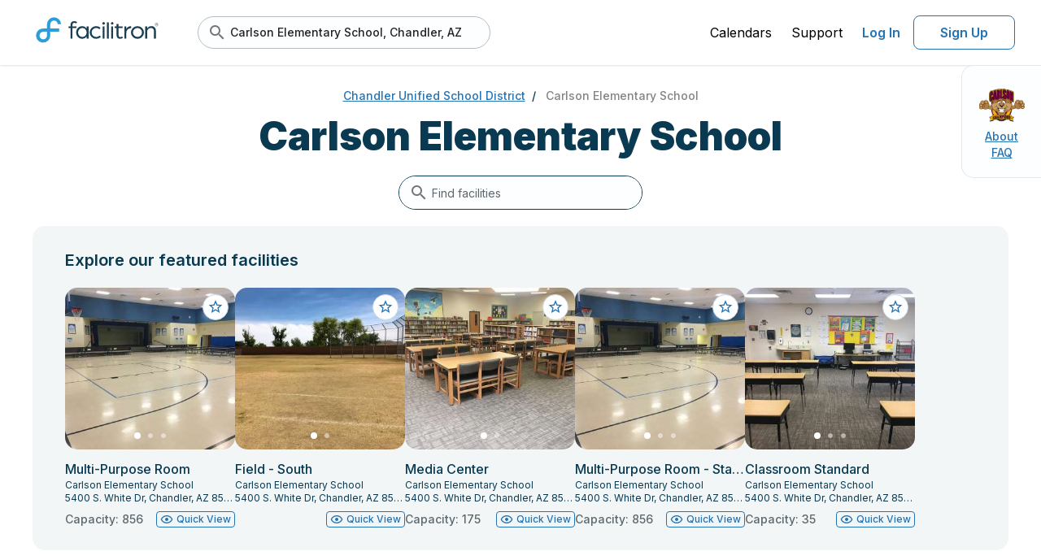

--- FILE ---
content_type: text/html;charset=UTF-8
request_url: https://www.facilitron.com/cec85249
body_size: 90396
content:
<!DOCTYPE html>
<html lang="en" data-n-head="%7B%22lang%22:%7B%22ssr%22:%22en%22%7D%7D">
  <head >
    <title>Owner Storefronts</title><meta data-n-head="ssr" charset="utf-8"><meta data-n-head="ssr" name="viewport" content="user-scalable=no, initial-scale=1, maximum-scale=1, minimum-scale=1"><meta data-n-head="ssr" name="format-detection" content="telephone=no"><meta data-n-head="ssr" name="msapplication-TileColor" content="#da532c"><meta data-n-head="ssr" name="theme-color" content="#ffffff"><link data-n-head="ssr" rel="icon" type="image/png" href="https://ik.imagekit.io/facilitron/favicon.png"><link data-n-head="ssr" rel="dns-prefetch" href="https://fonts.googleapis.com"><link data-n-head="ssr" rel="preconnect" href="https://fonts.gstatic.com"><link data-n-head="ssr" rel="preload" as="style" href="https://fonts.googleapis.com/css2?family=Inter:wght@400..700&amp;display=swap"><link data-n-head="ssr" rel="stylesheet" href="https://fonts.googleapis.com/css2?family=Inter:wght@400..900&amp;display=swap"><link data-n-head="ssr" rel="preload" as="style" href="https://cdn.jsdelivr.net/npm/@mdi/font@latest/css/materialdesignicons.min.css"><link data-n-head="ssr" rel="stylesheet" href="https://cdn.jsdelivr.net/npm/@mdi/font@latest/css/materialdesignicons.min.css"><link data-n-head="ssr" rel="canonical" href="https://www.facilitron.com/cec85249"><style data-n-head="vuetify" type="text/css" id="vuetify-theme-stylesheet" nonce="undefined">:root {
  --v-anchor-base: #000;
  --v-primary-base: #2473b3;
  --v-primary-lighten5: #c0faff;
  --v-primary-lighten4: #a2ddff;
  --v-primary-lighten3: #85c2ff;
  --v-primary-lighten2: #68a7eb;
  --v-primary-lighten1: #498ccf;
  --v-primary-darken1: #005b98;
  --v-primary-darken2: #00447e;
  --v-primary-darken3: #002e64;
  --v-primary-darken4: #001a4c;
  --v-secondary-base: #424242;
  --v-secondary-lighten5: #c1c1c1;
  --v-secondary-lighten4: #a6a6a6;
  --v-secondary-lighten3: #8b8b8b;
  --v-secondary-lighten2: #727272;
  --v-secondary-lighten1: #595959;
  --v-secondary-darken1: #2c2c2c;
  --v-secondary-darken2: #171717;
  --v-secondary-darken3: #000000;
  --v-secondary-darken4: #000000;
  --v-accent-base: #82b1ff;
  --v-accent-lighten5: #ffffff;
  --v-accent-lighten4: #f8ffff;
  --v-accent-lighten3: #daffff;
  --v-accent-lighten2: #bce8ff;
  --v-accent-lighten1: #9fccff;
  --v-accent-darken1: #6596e2;
  --v-accent-darken2: #467dc6;
  --v-accent-darken3: #2364aa;
  --v-accent-darken4: #004c90;
  --v-error-base: #ff5252;
  --v-error-lighten5: #ffe4d5;
  --v-error-lighten4: #ffc6b9;
  --v-error-lighten3: #ffa99e;
  --v-error-lighten2: #ff8c84;
  --v-error-lighten1: #ff6f6a;
  --v-error-darken1: #df323b;
  --v-error-darken2: #bf0025;
  --v-error-darken3: #9f0010;
  --v-error-darken4: #800000;
  --v-info-base: #2196f3;
  --v-info-lighten5: #d4ffff;
  --v-info-lighten4: #b5ffff;
  --v-info-lighten3: #95e8ff;
  --v-info-lighten2: #75ccff;
  --v-info-lighten1: #51b0ff;
  --v-info-darken1: #007cd6;
  --v-info-darken2: #0064ba;
  --v-info-darken3: #004d9f;
  --v-info-darken4: #003784;
  --v-success-base: #057f45;
  --v-success-lighten5: #a5ffc6;
  --v-success-lighten4: #88edab;
  --v-success-lighten3: #6cd190;
  --v-success-lighten2: #50b576;
  --v-success-lighten1: #319a5d;
  --v-success-darken1: #00652e;
  --v-success-darken2: #004c18;
  --v-success-darken3: #003400;
  --v-success-darken4: #002300;
  --v-warning-base: #af5400;
  --v-warning-lighten5: #ffd989;
  --v-warning-lighten4: #ffbd6f;
  --v-warning-lighten3: #ffa255;
  --v-warning-lighten2: #ed873b;
  --v-warning-lighten1: #ce6d21;
  --v-warning-darken1: #913b00;
  --v-warning-darken2: #742300;
  --v-warning-darken3: #5a0600;
  --v-warning-darken4: #440000;
  --v-white-base: #ffffff;
  --v-white-lighten5: #ffffff;
  --v-white-lighten4: #ffffff;
  --v-white-lighten3: #ffffff;
  --v-white-lighten2: #ffffff;
  --v-white-lighten1: #ffffff;
  --v-white-darken1: #e2e2e2;
  --v-white-darken2: #c6c6c6;
  --v-white-darken3: #ababab;
  --v-white-darken4: #919191;
  --v-black-base: #000000;
  --v-black-lighten5: #777777;
  --v-black-lighten4: #5e5e5e;
  --v-black-lighten3: #474747;
  --v-black-lighten2: #303030;
  --v-black-lighten1: #1b1b1b;
  --v-black-darken1: #000000;
  --v-black-darken2: #000000;
  --v-black-darken3: #000000;
  --v-black-darken4: #000000;
  --v-primarySurface-base: #e5f6ff;
  --v-primarySurface-lighten5: #ffffff;
  --v-primarySurface-lighten4: #ffffff;
  --v-primarySurface-lighten3: #ffffff;
  --v-primarySurface-lighten2: #ffffff;
  --v-primarySurface-lighten1: #ffffff;
  --v-primarySurface-darken1: #c9dae2;
  --v-primarySurface-darken2: #adbec6;
  --v-primarySurface-darken3: #93a3ab;
  --v-primarySurface-darken4: #798891;
  --v-primaryHover-base: #2583b4;
  --v-primaryHover-lighten5: #c2ffff;
  --v-primaryHover-lighten4: #a4f0ff;
  --v-primaryHover-lighten3: #87d3ff;
  --v-primaryHover-lighten2: #69b8ec;
  --v-primaryHover-lighten1: #4a9dd0;
  --v-primaryHover-darken1: #006a99;
  --v-primaryHover-darken2: #00527f;
  --v-primaryHover-darken3: #003b66;
  --v-primaryHover-darken4: #00254d;
  --v-primaryBorder-base: #b9def2;
  --v-primaryBorder-lighten5: #ffffff;
  --v-primaryBorder-lighten4: #ffffff;
  --v-primaryBorder-lighten3: #ffffff;
  --v-primaryBorder-lighten2: #f2ffff;
  --v-primaryBorder-lighten1: #d5fbff;
  --v-primaryBorder-darken1: #9ec2d6;
  --v-primaryBorder-darken2: #83a7ba;
  --v-primaryBorder-darken3: #698d9f;
  --v-primaryBorder-darken4: #4f7385;
  --v-infoHover-base: #1c5a8c;
  --v-infoHover-lighten5: #afddff;
  --v-infoHover-lighten4: #92c1fb;
  --v-infoHover-lighten3: #76a6de;
  --v-infoHover-lighten2: #5a8cc2;
  --v-infoHover-lighten1: #3d72a7;
  --v-infoHover-darken1: #004372;
  --v-infoHover-darken2: #002d59;
  --v-infoHover-darken3: #001942;
  --v-infoHover-darken4: #00002c;
  --v-infoPressed-base: #174a73;
  --v-infoPressed-lighten5: #a3cafb;
  --v-infoPressed-lighten4: #88afdf;
  --v-infoPressed-lighten3: #6d94c3;
  --v-infoPressed-lighten2: #527aa7;
  --v-infoPressed-lighten1: #36628d;
  --v-infoPressed-darken1: #00345a;
  --v-infoPressed-darken2: #001f43;
  --v-infoPressed-darken3: #00052c;
  --v-infoPressed-darken4: #00001a;
  --v-infoSurface-base: #f5fbff;
  --v-infoSurface-lighten5: #ffffff;
  --v-infoSurface-lighten4: #ffffff;
  --v-infoSurface-lighten3: #ffffff;
  --v-infoSurface-lighten2: #ffffff;
  --v-infoSurface-lighten1: #ffffff;
  --v-infoSurface-darken1: #d9dee2;
  --v-infoSurface-darken2: #bdc3c6;
  --v-infoSurface-darken3: #a2a7ab;
  --v-infoSurface-darken4: #888d91;
  --v-infoBorder-base: #9dc9ed;
  --v-infoBorder-lighten5: #ffffff;
  --v-infoBorder-lighten4: #ffffff;
  --v-infoBorder-lighten3: #f2ffff;
  --v-infoBorder-lighten2: #d5ffff;
  --v-infoBorder-lighten1: #b9e5ff;
  --v-infoBorder-darken1: #82aed1;
  --v-infoBorder-darken2: #6793b5;
  --v-infoBorder-darken3: #4c799a;
  --v-infoBorder-darken4: #316180;
  --v-brandMain-base: #2c9dd8;
  --v-brandMain-lighten5: #d1ffff;
  --v-brandMain-lighten4: #b2ffff;
  --v-brandMain-lighten3: #94f0ff;
  --v-brandMain-lighten2: #74d3ff;
  --v-brandMain-lighten1: #54b8f5;
  --v-brandMain-darken1: #0083bc;
  --v-brandMain-darken2: #006aa1;
  --v-brandMain-darken3: #005286;
  --v-brandMain-darken4: #003b6d;
  --v-fauxIndigo-base: #0a3a52;
  --v-fauxIndigo-lighten5: #91b7d4;
  --v-fauxIndigo-lighten4: #769cb9;
  --v-fauxIndigo-lighten3: #5c829e;
  --v-fauxIndigo-lighten2: #426984;
  --v-fauxIndigo-lighten1: #29516a;
  --v-fauxIndigo-darken1: #00243b;
  --v-fauxIndigo-darken2: #000f25;
  --v-fauxIndigo-darken3: #000011;
  --v-fauxIndigo-darken4: #000000;
  --v-fauxIndigoLight-base: #404b51;
  --v-fauxIndigoLight-lighten5: #bfccd3;
  --v-fauxIndigoLight-lighten4: #a4b0b7;
  --v-fauxIndigoLight-lighten3: #89969c;
  --v-fauxIndigoLight-lighten2: #707c82;
  --v-fauxIndigoLight-lighten1: #576369;
  --v-fauxIndigoLight-darken1: #2a343a;
  --v-fauxIndigoLight-darken2: #151f25;
  --v-fauxIndigoLight-darken3: #00070f;
  --v-fauxIndigoLight-darken4: #000000;
  --v-fauxIndigoDarken-base: #5c676d;
  --v-fauxIndigoDarken-lighten5: #e0edf4;
  --v-fauxIndigoDarken-lighten4: #c4d0d7;
  --v-fauxIndigoDarken-lighten3: #a9b5bb;
  --v-fauxIndigoDarken-lighten2: #8e9aa0;
  --v-fauxIndigoDarken-lighten1: #758086;
  --v-fauxIndigoDarken-darken1: #444f55;
  --v-fauxIndigoDarken-darken2: #2e383e;
  --v-fauxIndigoDarken-darken3: #192328;
  --v-fauxIndigoDarken-darken4: #000d13;
  --v-grayDarken-base: #6e797f;
  --v-grayDarken-lighten5: #f5ffff;
  --v-grayDarken-lighten4: #d9e5eb;
  --v-grayDarken-lighten3: #bdc9cf;
  --v-grayDarken-lighten2: #a2adb4;
  --v-grayDarken-lighten1: #879399;
  --v-grayDarken-darken1: #566066;
  --v-grayDarken-darken2: #3e494e;
  --v-grayDarken-darken3: #283237;
  --v-grayDarken-darken4: #141d22;
  --v-gray-base: #939ea4;
  --v-gray-lighten5: #ffffff;
  --v-gray-lighten4: #ffffff;
  --v-gray-lighten3: #e5f1f7;
  --v-gray-lighten2: #c9d5db;
  --v-gray-lighten1: #aeb9bf;
  --v-gray-darken1: #79848a;
  --v-gray-darken2: #606b70;
  --v-gray-darken3: #495358;
  --v-gray-darken4: #323c41;
  --v-grayDirty-base: #b3bec4;
  --v-grayDirty-lighten5: #ffffff;
  --v-grayDirty-lighten4: #ffffff;
  --v-grayDirty-lighten3: #ffffff;
  --v-grayDirty-lighten2: #ebf6fd;
  --v-grayDirty-lighten1: #cfdae0;
  --v-grayDirty-darken1: #98a3a9;
  --v-grayDirty-darken2: #7e898e;
  --v-grayDirty-darken3: #656f75;
  --v-grayDirty-darken4: #4d575c;
  --v-siberian-base: #ced9df;
  --v-siberian-lighten5: #ffffff;
  --v-siberian-lighten4: #ffffff;
  --v-siberian-lighten3: #ffffff;
  --v-siberian-lighten2: #ffffff;
  --v-siberian-lighten1: #eaf5fc;
  --v-siberian-darken1: #b2bdc3;
  --v-siberian-darken2: #98a2a8;
  --v-siberian-darken3: #7e888d;
  --v-siberian-darken4: #656f74;
  --v-grayMiddle-base: #e4e8eb;
  --v-grayMiddle-lighten5: #ffffff;
  --v-grayMiddle-lighten4: #ffffff;
  --v-grayMiddle-lighten3: #ffffff;
  --v-grayMiddle-lighten2: #ffffff;
  --v-grayMiddle-lighten1: #ffffff;
  --v-grayMiddle-darken1: #c8cccf;
  --v-grayMiddle-darken2: #adb0b3;
  --v-grayMiddle-darken3: #929699;
  --v-grayMiddle-darken4: #787c7f;
  --v-grayCloud-base: #f2f6f7;
  --v-grayCloud-lighten5: #ffffff;
  --v-grayCloud-lighten4: #ffffff;
  --v-grayCloud-lighten3: #ffffff;
  --v-grayCloud-lighten2: #ffffff;
  --v-grayCloud-lighten1: #ffffff;
  --v-grayCloud-darken1: #d6dadb;
  --v-grayCloud-darken2: #babebf;
  --v-grayCloud-darken3: #9fa3a4;
  --v-grayCloud-darken4: #858889;
  --v-grayLight-base: #fcfeff;
  --v-grayLight-lighten5: #ffffff;
  --v-grayLight-lighten4: #ffffff;
  --v-grayLight-lighten3: #ffffff;
  --v-grayLight-lighten2: #ffffff;
  --v-grayLight-lighten1: #ffffff;
  --v-grayLight-darken1: #dfe1e2;
  --v-grayLight-darken2: #c3c5c6;
  --v-grayLight-darken3: #a8aaab;
  --v-grayLight-darken4: #8e9091;
  --v-textDisabled-base: #838383;
  --v-textDisabled-lighten5: #ffffff;
  --v-textDisabled-lighten4: #f0f0f0;
  --v-textDisabled-lighten3: #d4d4d4;
  --v-textDisabled-lighten2: #b8b8b8;
  --v-textDisabled-lighten1: #9d9d9d;
  --v-textDisabled-darken1: #6a6a6a;
  --v-textDisabled-darken2: #525252;
  --v-textDisabled-darken3: #3b3b3b;
  --v-textDisabled-darken4: #252525;
  --v-danger-base: #ce2835;
  --v-danger-lighten5: #ffbcb2;
  --v-danger-lighten4: #ff9f97;
  --v-danger-lighten3: #ff837d;
  --v-danger-lighten2: #ff6664;
  --v-danger-lighten1: #ee494c;
  --v-danger-darken1: #ae001f;
  --v-danger-darken2: #8f000a;
  --v-danger-darken3: #710000;
  --v-danger-darken4: #560000;
  --v-dangerSurface-base: #fceced;
  --v-dangerSurface-lighten5: #ffffff;
  --v-dangerSurface-lighten4: #ffffff;
  --v-dangerSurface-lighten3: #ffffff;
  --v-dangerSurface-lighten2: #ffffff;
  --v-dangerSurface-lighten1: #ffffff;
  --v-dangerSurface-darken1: #dfd0d1;
  --v-dangerSurface-darken2: #c3b4b5;
  --v-dangerSurface-darken3: #a8999a;
  --v-dangerSurface-darken4: #8e7f80;
  --v-dangerBorder-base: #f0adb2;
  --v-dangerBorder-lighten5: #ffffff;
  --v-dangerBorder-lighten4: #ffffff;
  --v-dangerBorder-lighten3: #ffffff;
  --v-dangerBorder-lighten2: #ffe5ea;
  --v-dangerBorder-lighten1: #ffc9cd;
  --v-dangerBorder-darken1: #d39297;
  --v-dangerBorder-darken2: #b7787d;
  --v-dangerBorder-darken3: #9b5f65;
  --v-dangerBorder-darken4: #80474d;
  --v-warningBright-base: #ea903d;
  --v-warningBright-lighten5: #ffffc3;
  --v-warningBright-lighten4: #ffffa7;
  --v-warningBright-lighten3: #ffe28c;
  --v-warningBright-lighten2: #ffc671;
  --v-warningBright-lighten1: #ffab57;
  --v-warningBright-darken1: #cb7622;
  --v-warningBright-darken2: #ad5d00;
  --v-warningBright-darken3: #8f4500;
  --v-warningBright-darken4: #732d00;
  --v-warningBorder-base: #edb178;
  --v-warningBorder-lighten5: #ffffff;
  --v-warningBorder-lighten4: #ffffe5;
  --v-warningBorder-lighten3: #ffffc9;
  --v-warningBorder-lighten2: #ffe9ad;
  --v-warningBorder-lighten1: #ffcc92;
  --v-warningBorder-darken1: #cf965f;
  --v-warningBorder-darken2: #b27c46;
  --v-warningBorder-darken3: #96632e;
  --v-warningBorder-darken4: #7a4b17;
  --v-warningSurface-base: #fcf1e6;
  --v-warningSurface-lighten5: #ffffff;
  --v-warningSurface-lighten4: #ffffff;
  --v-warningSurface-lighten3: #ffffff;
  --v-warningSurface-lighten2: #ffffff;
  --v-warningSurface-lighten1: #ffffff;
  --v-warningSurface-darken1: #dfd5ca;
  --v-warningSurface-darken2: #c3b9af;
  --v-warningSurface-darken3: #a89e94;
  --v-warningSurface-darken4: #8e847a;
  --v-limeLight-base: #aaede4;
  --v-limeLight-lighten5: #ffffff;
  --v-limeLight-lighten4: #ffffff;
  --v-limeLight-lighten3: #ffffff;
  --v-limeLight-lighten2: #e3ffff;
  --v-limeLight-lighten1: #c6ffff;
  --v-limeLight-darken1: #8ed1c8;
  --v-limeLight-darken2: #74b5ad;
  --v-limeLight-darken3: #599a92;
  --v-limeLight-darken4: #3f8078;
  --v-successSurface-base: #ecfdf8;
  --v-successSurface-lighten5: #ffffff;
  --v-successSurface-lighten4: #ffffff;
  --v-successSurface-lighten3: #ffffff;
  --v-successSurface-lighten2: #ffffff;
  --v-successSurface-lighten1: #ffffff;
  --v-successSurface-darken1: #d0e0db;
  --v-successSurface-darken2: #b4c4c0;
  --v-successSurface-darken3: #99a9a5;
  --v-successSurface-darken4: #7f8f8a;
}

.v-application a { color: var(--v-anchor-base); }
.v-application .primary {
  background-color: var(--v-primary-base) !important;
  border-color: var(--v-primary-base) !important;
}
.v-application .primary--text {
  color: var(--v-primary-base) !important;
  caret-color: var(--v-primary-base) !important;
}
.v-application .primary.lighten-5 {
  background-color: var(--v-primary-lighten5) !important;
  border-color: var(--v-primary-lighten5) !important;
}
.v-application .primary--text.text--lighten-5 {
  color: var(--v-primary-lighten5) !important;
  caret-color: var(--v-primary-lighten5) !important;
}
.v-application .primary.lighten-4 {
  background-color: var(--v-primary-lighten4) !important;
  border-color: var(--v-primary-lighten4) !important;
}
.v-application .primary--text.text--lighten-4 {
  color: var(--v-primary-lighten4) !important;
  caret-color: var(--v-primary-lighten4) !important;
}
.v-application .primary.lighten-3 {
  background-color: var(--v-primary-lighten3) !important;
  border-color: var(--v-primary-lighten3) !important;
}
.v-application .primary--text.text--lighten-3 {
  color: var(--v-primary-lighten3) !important;
  caret-color: var(--v-primary-lighten3) !important;
}
.v-application .primary.lighten-2 {
  background-color: var(--v-primary-lighten2) !important;
  border-color: var(--v-primary-lighten2) !important;
}
.v-application .primary--text.text--lighten-2 {
  color: var(--v-primary-lighten2) !important;
  caret-color: var(--v-primary-lighten2) !important;
}
.v-application .primary.lighten-1 {
  background-color: var(--v-primary-lighten1) !important;
  border-color: var(--v-primary-lighten1) !important;
}
.v-application .primary--text.text--lighten-1 {
  color: var(--v-primary-lighten1) !important;
  caret-color: var(--v-primary-lighten1) !important;
}
.v-application .primary.darken-1 {
  background-color: var(--v-primary-darken1) !important;
  border-color: var(--v-primary-darken1) !important;
}
.v-application .primary--text.text--darken-1 {
  color: var(--v-primary-darken1) !important;
  caret-color: var(--v-primary-darken1) !important;
}
.v-application .primary.darken-2 {
  background-color: var(--v-primary-darken2) !important;
  border-color: var(--v-primary-darken2) !important;
}
.v-application .primary--text.text--darken-2 {
  color: var(--v-primary-darken2) !important;
  caret-color: var(--v-primary-darken2) !important;
}
.v-application .primary.darken-3 {
  background-color: var(--v-primary-darken3) !important;
  border-color: var(--v-primary-darken3) !important;
}
.v-application .primary--text.text--darken-3 {
  color: var(--v-primary-darken3) !important;
  caret-color: var(--v-primary-darken3) !important;
}
.v-application .primary.darken-4 {
  background-color: var(--v-primary-darken4) !important;
  border-color: var(--v-primary-darken4) !important;
}
.v-application .primary--text.text--darken-4 {
  color: var(--v-primary-darken4) !important;
  caret-color: var(--v-primary-darken4) !important;
}
.v-application .secondary {
  background-color: var(--v-secondary-base) !important;
  border-color: var(--v-secondary-base) !important;
}
.v-application .secondary--text {
  color: var(--v-secondary-base) !important;
  caret-color: var(--v-secondary-base) !important;
}
.v-application .secondary.lighten-5 {
  background-color: var(--v-secondary-lighten5) !important;
  border-color: var(--v-secondary-lighten5) !important;
}
.v-application .secondary--text.text--lighten-5 {
  color: var(--v-secondary-lighten5) !important;
  caret-color: var(--v-secondary-lighten5) !important;
}
.v-application .secondary.lighten-4 {
  background-color: var(--v-secondary-lighten4) !important;
  border-color: var(--v-secondary-lighten4) !important;
}
.v-application .secondary--text.text--lighten-4 {
  color: var(--v-secondary-lighten4) !important;
  caret-color: var(--v-secondary-lighten4) !important;
}
.v-application .secondary.lighten-3 {
  background-color: var(--v-secondary-lighten3) !important;
  border-color: var(--v-secondary-lighten3) !important;
}
.v-application .secondary--text.text--lighten-3 {
  color: var(--v-secondary-lighten3) !important;
  caret-color: var(--v-secondary-lighten3) !important;
}
.v-application .secondary.lighten-2 {
  background-color: var(--v-secondary-lighten2) !important;
  border-color: var(--v-secondary-lighten2) !important;
}
.v-application .secondary--text.text--lighten-2 {
  color: var(--v-secondary-lighten2) !important;
  caret-color: var(--v-secondary-lighten2) !important;
}
.v-application .secondary.lighten-1 {
  background-color: var(--v-secondary-lighten1) !important;
  border-color: var(--v-secondary-lighten1) !important;
}
.v-application .secondary--text.text--lighten-1 {
  color: var(--v-secondary-lighten1) !important;
  caret-color: var(--v-secondary-lighten1) !important;
}
.v-application .secondary.darken-1 {
  background-color: var(--v-secondary-darken1) !important;
  border-color: var(--v-secondary-darken1) !important;
}
.v-application .secondary--text.text--darken-1 {
  color: var(--v-secondary-darken1) !important;
  caret-color: var(--v-secondary-darken1) !important;
}
.v-application .secondary.darken-2 {
  background-color: var(--v-secondary-darken2) !important;
  border-color: var(--v-secondary-darken2) !important;
}
.v-application .secondary--text.text--darken-2 {
  color: var(--v-secondary-darken2) !important;
  caret-color: var(--v-secondary-darken2) !important;
}
.v-application .secondary.darken-3 {
  background-color: var(--v-secondary-darken3) !important;
  border-color: var(--v-secondary-darken3) !important;
}
.v-application .secondary--text.text--darken-3 {
  color: var(--v-secondary-darken3) !important;
  caret-color: var(--v-secondary-darken3) !important;
}
.v-application .secondary.darken-4 {
  background-color: var(--v-secondary-darken4) !important;
  border-color: var(--v-secondary-darken4) !important;
}
.v-application .secondary--text.text--darken-4 {
  color: var(--v-secondary-darken4) !important;
  caret-color: var(--v-secondary-darken4) !important;
}
.v-application .accent {
  background-color: var(--v-accent-base) !important;
  border-color: var(--v-accent-base) !important;
}
.v-application .accent--text {
  color: var(--v-accent-base) !important;
  caret-color: var(--v-accent-base) !important;
}
.v-application .accent.lighten-5 {
  background-color: var(--v-accent-lighten5) !important;
  border-color: var(--v-accent-lighten5) !important;
}
.v-application .accent--text.text--lighten-5 {
  color: var(--v-accent-lighten5) !important;
  caret-color: var(--v-accent-lighten5) !important;
}
.v-application .accent.lighten-4 {
  background-color: var(--v-accent-lighten4) !important;
  border-color: var(--v-accent-lighten4) !important;
}
.v-application .accent--text.text--lighten-4 {
  color: var(--v-accent-lighten4) !important;
  caret-color: var(--v-accent-lighten4) !important;
}
.v-application .accent.lighten-3 {
  background-color: var(--v-accent-lighten3) !important;
  border-color: var(--v-accent-lighten3) !important;
}
.v-application .accent--text.text--lighten-3 {
  color: var(--v-accent-lighten3) !important;
  caret-color: var(--v-accent-lighten3) !important;
}
.v-application .accent.lighten-2 {
  background-color: var(--v-accent-lighten2) !important;
  border-color: var(--v-accent-lighten2) !important;
}
.v-application .accent--text.text--lighten-2 {
  color: var(--v-accent-lighten2) !important;
  caret-color: var(--v-accent-lighten2) !important;
}
.v-application .accent.lighten-1 {
  background-color: var(--v-accent-lighten1) !important;
  border-color: var(--v-accent-lighten1) !important;
}
.v-application .accent--text.text--lighten-1 {
  color: var(--v-accent-lighten1) !important;
  caret-color: var(--v-accent-lighten1) !important;
}
.v-application .accent.darken-1 {
  background-color: var(--v-accent-darken1) !important;
  border-color: var(--v-accent-darken1) !important;
}
.v-application .accent--text.text--darken-1 {
  color: var(--v-accent-darken1) !important;
  caret-color: var(--v-accent-darken1) !important;
}
.v-application .accent.darken-2 {
  background-color: var(--v-accent-darken2) !important;
  border-color: var(--v-accent-darken2) !important;
}
.v-application .accent--text.text--darken-2 {
  color: var(--v-accent-darken2) !important;
  caret-color: var(--v-accent-darken2) !important;
}
.v-application .accent.darken-3 {
  background-color: var(--v-accent-darken3) !important;
  border-color: var(--v-accent-darken3) !important;
}
.v-application .accent--text.text--darken-3 {
  color: var(--v-accent-darken3) !important;
  caret-color: var(--v-accent-darken3) !important;
}
.v-application .accent.darken-4 {
  background-color: var(--v-accent-darken4) !important;
  border-color: var(--v-accent-darken4) !important;
}
.v-application .accent--text.text--darken-4 {
  color: var(--v-accent-darken4) !important;
  caret-color: var(--v-accent-darken4) !important;
}
.v-application .error {
  background-color: var(--v-error-base) !important;
  border-color: var(--v-error-base) !important;
}
.v-application .error--text {
  color: var(--v-error-base) !important;
  caret-color: var(--v-error-base) !important;
}
.v-application .error.lighten-5 {
  background-color: var(--v-error-lighten5) !important;
  border-color: var(--v-error-lighten5) !important;
}
.v-application .error--text.text--lighten-5 {
  color: var(--v-error-lighten5) !important;
  caret-color: var(--v-error-lighten5) !important;
}
.v-application .error.lighten-4 {
  background-color: var(--v-error-lighten4) !important;
  border-color: var(--v-error-lighten4) !important;
}
.v-application .error--text.text--lighten-4 {
  color: var(--v-error-lighten4) !important;
  caret-color: var(--v-error-lighten4) !important;
}
.v-application .error.lighten-3 {
  background-color: var(--v-error-lighten3) !important;
  border-color: var(--v-error-lighten3) !important;
}
.v-application .error--text.text--lighten-3 {
  color: var(--v-error-lighten3) !important;
  caret-color: var(--v-error-lighten3) !important;
}
.v-application .error.lighten-2 {
  background-color: var(--v-error-lighten2) !important;
  border-color: var(--v-error-lighten2) !important;
}
.v-application .error--text.text--lighten-2 {
  color: var(--v-error-lighten2) !important;
  caret-color: var(--v-error-lighten2) !important;
}
.v-application .error.lighten-1 {
  background-color: var(--v-error-lighten1) !important;
  border-color: var(--v-error-lighten1) !important;
}
.v-application .error--text.text--lighten-1 {
  color: var(--v-error-lighten1) !important;
  caret-color: var(--v-error-lighten1) !important;
}
.v-application .error.darken-1 {
  background-color: var(--v-error-darken1) !important;
  border-color: var(--v-error-darken1) !important;
}
.v-application .error--text.text--darken-1 {
  color: var(--v-error-darken1) !important;
  caret-color: var(--v-error-darken1) !important;
}
.v-application .error.darken-2 {
  background-color: var(--v-error-darken2) !important;
  border-color: var(--v-error-darken2) !important;
}
.v-application .error--text.text--darken-2 {
  color: var(--v-error-darken2) !important;
  caret-color: var(--v-error-darken2) !important;
}
.v-application .error.darken-3 {
  background-color: var(--v-error-darken3) !important;
  border-color: var(--v-error-darken3) !important;
}
.v-application .error--text.text--darken-3 {
  color: var(--v-error-darken3) !important;
  caret-color: var(--v-error-darken3) !important;
}
.v-application .error.darken-4 {
  background-color: var(--v-error-darken4) !important;
  border-color: var(--v-error-darken4) !important;
}
.v-application .error--text.text--darken-4 {
  color: var(--v-error-darken4) !important;
  caret-color: var(--v-error-darken4) !important;
}
.v-application .info {
  background-color: var(--v-info-base) !important;
  border-color: var(--v-info-base) !important;
}
.v-application .info--text {
  color: var(--v-info-base) !important;
  caret-color: var(--v-info-base) !important;
}
.v-application .info.lighten-5 {
  background-color: var(--v-info-lighten5) !important;
  border-color: var(--v-info-lighten5) !important;
}
.v-application .info--text.text--lighten-5 {
  color: var(--v-info-lighten5) !important;
  caret-color: var(--v-info-lighten5) !important;
}
.v-application .info.lighten-4 {
  background-color: var(--v-info-lighten4) !important;
  border-color: var(--v-info-lighten4) !important;
}
.v-application .info--text.text--lighten-4 {
  color: var(--v-info-lighten4) !important;
  caret-color: var(--v-info-lighten4) !important;
}
.v-application .info.lighten-3 {
  background-color: var(--v-info-lighten3) !important;
  border-color: var(--v-info-lighten3) !important;
}
.v-application .info--text.text--lighten-3 {
  color: var(--v-info-lighten3) !important;
  caret-color: var(--v-info-lighten3) !important;
}
.v-application .info.lighten-2 {
  background-color: var(--v-info-lighten2) !important;
  border-color: var(--v-info-lighten2) !important;
}
.v-application .info--text.text--lighten-2 {
  color: var(--v-info-lighten2) !important;
  caret-color: var(--v-info-lighten2) !important;
}
.v-application .info.lighten-1 {
  background-color: var(--v-info-lighten1) !important;
  border-color: var(--v-info-lighten1) !important;
}
.v-application .info--text.text--lighten-1 {
  color: var(--v-info-lighten1) !important;
  caret-color: var(--v-info-lighten1) !important;
}
.v-application .info.darken-1 {
  background-color: var(--v-info-darken1) !important;
  border-color: var(--v-info-darken1) !important;
}
.v-application .info--text.text--darken-1 {
  color: var(--v-info-darken1) !important;
  caret-color: var(--v-info-darken1) !important;
}
.v-application .info.darken-2 {
  background-color: var(--v-info-darken2) !important;
  border-color: var(--v-info-darken2) !important;
}
.v-application .info--text.text--darken-2 {
  color: var(--v-info-darken2) !important;
  caret-color: var(--v-info-darken2) !important;
}
.v-application .info.darken-3 {
  background-color: var(--v-info-darken3) !important;
  border-color: var(--v-info-darken3) !important;
}
.v-application .info--text.text--darken-3 {
  color: var(--v-info-darken3) !important;
  caret-color: var(--v-info-darken3) !important;
}
.v-application .info.darken-4 {
  background-color: var(--v-info-darken4) !important;
  border-color: var(--v-info-darken4) !important;
}
.v-application .info--text.text--darken-4 {
  color: var(--v-info-darken4) !important;
  caret-color: var(--v-info-darken4) !important;
}
.v-application .success {
  background-color: var(--v-success-base) !important;
  border-color: var(--v-success-base) !important;
}
.v-application .success--text {
  color: var(--v-success-base) !important;
  caret-color: var(--v-success-base) !important;
}
.v-application .success.lighten-5 {
  background-color: var(--v-success-lighten5) !important;
  border-color: var(--v-success-lighten5) !important;
}
.v-application .success--text.text--lighten-5 {
  color: var(--v-success-lighten5) !important;
  caret-color: var(--v-success-lighten5) !important;
}
.v-application .success.lighten-4 {
  background-color: var(--v-success-lighten4) !important;
  border-color: var(--v-success-lighten4) !important;
}
.v-application .success--text.text--lighten-4 {
  color: var(--v-success-lighten4) !important;
  caret-color: var(--v-success-lighten4) !important;
}
.v-application .success.lighten-3 {
  background-color: var(--v-success-lighten3) !important;
  border-color: var(--v-success-lighten3) !important;
}
.v-application .success--text.text--lighten-3 {
  color: var(--v-success-lighten3) !important;
  caret-color: var(--v-success-lighten3) !important;
}
.v-application .success.lighten-2 {
  background-color: var(--v-success-lighten2) !important;
  border-color: var(--v-success-lighten2) !important;
}
.v-application .success--text.text--lighten-2 {
  color: var(--v-success-lighten2) !important;
  caret-color: var(--v-success-lighten2) !important;
}
.v-application .success.lighten-1 {
  background-color: var(--v-success-lighten1) !important;
  border-color: var(--v-success-lighten1) !important;
}
.v-application .success--text.text--lighten-1 {
  color: var(--v-success-lighten1) !important;
  caret-color: var(--v-success-lighten1) !important;
}
.v-application .success.darken-1 {
  background-color: var(--v-success-darken1) !important;
  border-color: var(--v-success-darken1) !important;
}
.v-application .success--text.text--darken-1 {
  color: var(--v-success-darken1) !important;
  caret-color: var(--v-success-darken1) !important;
}
.v-application .success.darken-2 {
  background-color: var(--v-success-darken2) !important;
  border-color: var(--v-success-darken2) !important;
}
.v-application .success--text.text--darken-2 {
  color: var(--v-success-darken2) !important;
  caret-color: var(--v-success-darken2) !important;
}
.v-application .success.darken-3 {
  background-color: var(--v-success-darken3) !important;
  border-color: var(--v-success-darken3) !important;
}
.v-application .success--text.text--darken-3 {
  color: var(--v-success-darken3) !important;
  caret-color: var(--v-success-darken3) !important;
}
.v-application .success.darken-4 {
  background-color: var(--v-success-darken4) !important;
  border-color: var(--v-success-darken4) !important;
}
.v-application .success--text.text--darken-4 {
  color: var(--v-success-darken4) !important;
  caret-color: var(--v-success-darken4) !important;
}
.v-application .warning {
  background-color: var(--v-warning-base) !important;
  border-color: var(--v-warning-base) !important;
}
.v-application .warning--text {
  color: var(--v-warning-base) !important;
  caret-color: var(--v-warning-base) !important;
}
.v-application .warning.lighten-5 {
  background-color: var(--v-warning-lighten5) !important;
  border-color: var(--v-warning-lighten5) !important;
}
.v-application .warning--text.text--lighten-5 {
  color: var(--v-warning-lighten5) !important;
  caret-color: var(--v-warning-lighten5) !important;
}
.v-application .warning.lighten-4 {
  background-color: var(--v-warning-lighten4) !important;
  border-color: var(--v-warning-lighten4) !important;
}
.v-application .warning--text.text--lighten-4 {
  color: var(--v-warning-lighten4) !important;
  caret-color: var(--v-warning-lighten4) !important;
}
.v-application .warning.lighten-3 {
  background-color: var(--v-warning-lighten3) !important;
  border-color: var(--v-warning-lighten3) !important;
}
.v-application .warning--text.text--lighten-3 {
  color: var(--v-warning-lighten3) !important;
  caret-color: var(--v-warning-lighten3) !important;
}
.v-application .warning.lighten-2 {
  background-color: var(--v-warning-lighten2) !important;
  border-color: var(--v-warning-lighten2) !important;
}
.v-application .warning--text.text--lighten-2 {
  color: var(--v-warning-lighten2) !important;
  caret-color: var(--v-warning-lighten2) !important;
}
.v-application .warning.lighten-1 {
  background-color: var(--v-warning-lighten1) !important;
  border-color: var(--v-warning-lighten1) !important;
}
.v-application .warning--text.text--lighten-1 {
  color: var(--v-warning-lighten1) !important;
  caret-color: var(--v-warning-lighten1) !important;
}
.v-application .warning.darken-1 {
  background-color: var(--v-warning-darken1) !important;
  border-color: var(--v-warning-darken1) !important;
}
.v-application .warning--text.text--darken-1 {
  color: var(--v-warning-darken1) !important;
  caret-color: var(--v-warning-darken1) !important;
}
.v-application .warning.darken-2 {
  background-color: var(--v-warning-darken2) !important;
  border-color: var(--v-warning-darken2) !important;
}
.v-application .warning--text.text--darken-2 {
  color: var(--v-warning-darken2) !important;
  caret-color: var(--v-warning-darken2) !important;
}
.v-application .warning.darken-3 {
  background-color: var(--v-warning-darken3) !important;
  border-color: var(--v-warning-darken3) !important;
}
.v-application .warning--text.text--darken-3 {
  color: var(--v-warning-darken3) !important;
  caret-color: var(--v-warning-darken3) !important;
}
.v-application .warning.darken-4 {
  background-color: var(--v-warning-darken4) !important;
  border-color: var(--v-warning-darken4) !important;
}
.v-application .warning--text.text--darken-4 {
  color: var(--v-warning-darken4) !important;
  caret-color: var(--v-warning-darken4) !important;
}
.v-application .white {
  background-color: var(--v-white-base) !important;
  border-color: var(--v-white-base) !important;
}
.v-application .white--text {
  color: var(--v-white-base) !important;
  caret-color: var(--v-white-base) !important;
}
.v-application .white.lighten-5 {
  background-color: var(--v-white-lighten5) !important;
  border-color: var(--v-white-lighten5) !important;
}
.v-application .white--text.text--lighten-5 {
  color: var(--v-white-lighten5) !important;
  caret-color: var(--v-white-lighten5) !important;
}
.v-application .white.lighten-4 {
  background-color: var(--v-white-lighten4) !important;
  border-color: var(--v-white-lighten4) !important;
}
.v-application .white--text.text--lighten-4 {
  color: var(--v-white-lighten4) !important;
  caret-color: var(--v-white-lighten4) !important;
}
.v-application .white.lighten-3 {
  background-color: var(--v-white-lighten3) !important;
  border-color: var(--v-white-lighten3) !important;
}
.v-application .white--text.text--lighten-3 {
  color: var(--v-white-lighten3) !important;
  caret-color: var(--v-white-lighten3) !important;
}
.v-application .white.lighten-2 {
  background-color: var(--v-white-lighten2) !important;
  border-color: var(--v-white-lighten2) !important;
}
.v-application .white--text.text--lighten-2 {
  color: var(--v-white-lighten2) !important;
  caret-color: var(--v-white-lighten2) !important;
}
.v-application .white.lighten-1 {
  background-color: var(--v-white-lighten1) !important;
  border-color: var(--v-white-lighten1) !important;
}
.v-application .white--text.text--lighten-1 {
  color: var(--v-white-lighten1) !important;
  caret-color: var(--v-white-lighten1) !important;
}
.v-application .white.darken-1 {
  background-color: var(--v-white-darken1) !important;
  border-color: var(--v-white-darken1) !important;
}
.v-application .white--text.text--darken-1 {
  color: var(--v-white-darken1) !important;
  caret-color: var(--v-white-darken1) !important;
}
.v-application .white.darken-2 {
  background-color: var(--v-white-darken2) !important;
  border-color: var(--v-white-darken2) !important;
}
.v-application .white--text.text--darken-2 {
  color: var(--v-white-darken2) !important;
  caret-color: var(--v-white-darken2) !important;
}
.v-application .white.darken-3 {
  background-color: var(--v-white-darken3) !important;
  border-color: var(--v-white-darken3) !important;
}
.v-application .white--text.text--darken-3 {
  color: var(--v-white-darken3) !important;
  caret-color: var(--v-white-darken3) !important;
}
.v-application .white.darken-4 {
  background-color: var(--v-white-darken4) !important;
  border-color: var(--v-white-darken4) !important;
}
.v-application .white--text.text--darken-4 {
  color: var(--v-white-darken4) !important;
  caret-color: var(--v-white-darken4) !important;
}
.v-application .black {
  background-color: var(--v-black-base) !important;
  border-color: var(--v-black-base) !important;
}
.v-application .black--text {
  color: var(--v-black-base) !important;
  caret-color: var(--v-black-base) !important;
}
.v-application .black.lighten-5 {
  background-color: var(--v-black-lighten5) !important;
  border-color: var(--v-black-lighten5) !important;
}
.v-application .black--text.text--lighten-5 {
  color: var(--v-black-lighten5) !important;
  caret-color: var(--v-black-lighten5) !important;
}
.v-application .black.lighten-4 {
  background-color: var(--v-black-lighten4) !important;
  border-color: var(--v-black-lighten4) !important;
}
.v-application .black--text.text--lighten-4 {
  color: var(--v-black-lighten4) !important;
  caret-color: var(--v-black-lighten4) !important;
}
.v-application .black.lighten-3 {
  background-color: var(--v-black-lighten3) !important;
  border-color: var(--v-black-lighten3) !important;
}
.v-application .black--text.text--lighten-3 {
  color: var(--v-black-lighten3) !important;
  caret-color: var(--v-black-lighten3) !important;
}
.v-application .black.lighten-2 {
  background-color: var(--v-black-lighten2) !important;
  border-color: var(--v-black-lighten2) !important;
}
.v-application .black--text.text--lighten-2 {
  color: var(--v-black-lighten2) !important;
  caret-color: var(--v-black-lighten2) !important;
}
.v-application .black.lighten-1 {
  background-color: var(--v-black-lighten1) !important;
  border-color: var(--v-black-lighten1) !important;
}
.v-application .black--text.text--lighten-1 {
  color: var(--v-black-lighten1) !important;
  caret-color: var(--v-black-lighten1) !important;
}
.v-application .black.darken-1 {
  background-color: var(--v-black-darken1) !important;
  border-color: var(--v-black-darken1) !important;
}
.v-application .black--text.text--darken-1 {
  color: var(--v-black-darken1) !important;
  caret-color: var(--v-black-darken1) !important;
}
.v-application .black.darken-2 {
  background-color: var(--v-black-darken2) !important;
  border-color: var(--v-black-darken2) !important;
}
.v-application .black--text.text--darken-2 {
  color: var(--v-black-darken2) !important;
  caret-color: var(--v-black-darken2) !important;
}
.v-application .black.darken-3 {
  background-color: var(--v-black-darken3) !important;
  border-color: var(--v-black-darken3) !important;
}
.v-application .black--text.text--darken-3 {
  color: var(--v-black-darken3) !important;
  caret-color: var(--v-black-darken3) !important;
}
.v-application .black.darken-4 {
  background-color: var(--v-black-darken4) !important;
  border-color: var(--v-black-darken4) !important;
}
.v-application .black--text.text--darken-4 {
  color: var(--v-black-darken4) !important;
  caret-color: var(--v-black-darken4) !important;
}
.v-application .primarySurface {
  background-color: var(--v-primarySurface-base) !important;
  border-color: var(--v-primarySurface-base) !important;
}
.v-application .primarySurface--text {
  color: var(--v-primarySurface-base) !important;
  caret-color: var(--v-primarySurface-base) !important;
}
.v-application .primarySurface.lighten-5 {
  background-color: var(--v-primarySurface-lighten5) !important;
  border-color: var(--v-primarySurface-lighten5) !important;
}
.v-application .primarySurface--text.text--lighten-5 {
  color: var(--v-primarySurface-lighten5) !important;
  caret-color: var(--v-primarySurface-lighten5) !important;
}
.v-application .primarySurface.lighten-4 {
  background-color: var(--v-primarySurface-lighten4) !important;
  border-color: var(--v-primarySurface-lighten4) !important;
}
.v-application .primarySurface--text.text--lighten-4 {
  color: var(--v-primarySurface-lighten4) !important;
  caret-color: var(--v-primarySurface-lighten4) !important;
}
.v-application .primarySurface.lighten-3 {
  background-color: var(--v-primarySurface-lighten3) !important;
  border-color: var(--v-primarySurface-lighten3) !important;
}
.v-application .primarySurface--text.text--lighten-3 {
  color: var(--v-primarySurface-lighten3) !important;
  caret-color: var(--v-primarySurface-lighten3) !important;
}
.v-application .primarySurface.lighten-2 {
  background-color: var(--v-primarySurface-lighten2) !important;
  border-color: var(--v-primarySurface-lighten2) !important;
}
.v-application .primarySurface--text.text--lighten-2 {
  color: var(--v-primarySurface-lighten2) !important;
  caret-color: var(--v-primarySurface-lighten2) !important;
}
.v-application .primarySurface.lighten-1 {
  background-color: var(--v-primarySurface-lighten1) !important;
  border-color: var(--v-primarySurface-lighten1) !important;
}
.v-application .primarySurface--text.text--lighten-1 {
  color: var(--v-primarySurface-lighten1) !important;
  caret-color: var(--v-primarySurface-lighten1) !important;
}
.v-application .primarySurface.darken-1 {
  background-color: var(--v-primarySurface-darken1) !important;
  border-color: var(--v-primarySurface-darken1) !important;
}
.v-application .primarySurface--text.text--darken-1 {
  color: var(--v-primarySurface-darken1) !important;
  caret-color: var(--v-primarySurface-darken1) !important;
}
.v-application .primarySurface.darken-2 {
  background-color: var(--v-primarySurface-darken2) !important;
  border-color: var(--v-primarySurface-darken2) !important;
}
.v-application .primarySurface--text.text--darken-2 {
  color: var(--v-primarySurface-darken2) !important;
  caret-color: var(--v-primarySurface-darken2) !important;
}
.v-application .primarySurface.darken-3 {
  background-color: var(--v-primarySurface-darken3) !important;
  border-color: var(--v-primarySurface-darken3) !important;
}
.v-application .primarySurface--text.text--darken-3 {
  color: var(--v-primarySurface-darken3) !important;
  caret-color: var(--v-primarySurface-darken3) !important;
}
.v-application .primarySurface.darken-4 {
  background-color: var(--v-primarySurface-darken4) !important;
  border-color: var(--v-primarySurface-darken4) !important;
}
.v-application .primarySurface--text.text--darken-4 {
  color: var(--v-primarySurface-darken4) !important;
  caret-color: var(--v-primarySurface-darken4) !important;
}
.v-application .primaryHover {
  background-color: var(--v-primaryHover-base) !important;
  border-color: var(--v-primaryHover-base) !important;
}
.v-application .primaryHover--text {
  color: var(--v-primaryHover-base) !important;
  caret-color: var(--v-primaryHover-base) !important;
}
.v-application .primaryHover.lighten-5 {
  background-color: var(--v-primaryHover-lighten5) !important;
  border-color: var(--v-primaryHover-lighten5) !important;
}
.v-application .primaryHover--text.text--lighten-5 {
  color: var(--v-primaryHover-lighten5) !important;
  caret-color: var(--v-primaryHover-lighten5) !important;
}
.v-application .primaryHover.lighten-4 {
  background-color: var(--v-primaryHover-lighten4) !important;
  border-color: var(--v-primaryHover-lighten4) !important;
}
.v-application .primaryHover--text.text--lighten-4 {
  color: var(--v-primaryHover-lighten4) !important;
  caret-color: var(--v-primaryHover-lighten4) !important;
}
.v-application .primaryHover.lighten-3 {
  background-color: var(--v-primaryHover-lighten3) !important;
  border-color: var(--v-primaryHover-lighten3) !important;
}
.v-application .primaryHover--text.text--lighten-3 {
  color: var(--v-primaryHover-lighten3) !important;
  caret-color: var(--v-primaryHover-lighten3) !important;
}
.v-application .primaryHover.lighten-2 {
  background-color: var(--v-primaryHover-lighten2) !important;
  border-color: var(--v-primaryHover-lighten2) !important;
}
.v-application .primaryHover--text.text--lighten-2 {
  color: var(--v-primaryHover-lighten2) !important;
  caret-color: var(--v-primaryHover-lighten2) !important;
}
.v-application .primaryHover.lighten-1 {
  background-color: var(--v-primaryHover-lighten1) !important;
  border-color: var(--v-primaryHover-lighten1) !important;
}
.v-application .primaryHover--text.text--lighten-1 {
  color: var(--v-primaryHover-lighten1) !important;
  caret-color: var(--v-primaryHover-lighten1) !important;
}
.v-application .primaryHover.darken-1 {
  background-color: var(--v-primaryHover-darken1) !important;
  border-color: var(--v-primaryHover-darken1) !important;
}
.v-application .primaryHover--text.text--darken-1 {
  color: var(--v-primaryHover-darken1) !important;
  caret-color: var(--v-primaryHover-darken1) !important;
}
.v-application .primaryHover.darken-2 {
  background-color: var(--v-primaryHover-darken2) !important;
  border-color: var(--v-primaryHover-darken2) !important;
}
.v-application .primaryHover--text.text--darken-2 {
  color: var(--v-primaryHover-darken2) !important;
  caret-color: var(--v-primaryHover-darken2) !important;
}
.v-application .primaryHover.darken-3 {
  background-color: var(--v-primaryHover-darken3) !important;
  border-color: var(--v-primaryHover-darken3) !important;
}
.v-application .primaryHover--text.text--darken-3 {
  color: var(--v-primaryHover-darken3) !important;
  caret-color: var(--v-primaryHover-darken3) !important;
}
.v-application .primaryHover.darken-4 {
  background-color: var(--v-primaryHover-darken4) !important;
  border-color: var(--v-primaryHover-darken4) !important;
}
.v-application .primaryHover--text.text--darken-4 {
  color: var(--v-primaryHover-darken4) !important;
  caret-color: var(--v-primaryHover-darken4) !important;
}
.v-application .primaryBorder {
  background-color: var(--v-primaryBorder-base) !important;
  border-color: var(--v-primaryBorder-base) !important;
}
.v-application .primaryBorder--text {
  color: var(--v-primaryBorder-base) !important;
  caret-color: var(--v-primaryBorder-base) !important;
}
.v-application .primaryBorder.lighten-5 {
  background-color: var(--v-primaryBorder-lighten5) !important;
  border-color: var(--v-primaryBorder-lighten5) !important;
}
.v-application .primaryBorder--text.text--lighten-5 {
  color: var(--v-primaryBorder-lighten5) !important;
  caret-color: var(--v-primaryBorder-lighten5) !important;
}
.v-application .primaryBorder.lighten-4 {
  background-color: var(--v-primaryBorder-lighten4) !important;
  border-color: var(--v-primaryBorder-lighten4) !important;
}
.v-application .primaryBorder--text.text--lighten-4 {
  color: var(--v-primaryBorder-lighten4) !important;
  caret-color: var(--v-primaryBorder-lighten4) !important;
}
.v-application .primaryBorder.lighten-3 {
  background-color: var(--v-primaryBorder-lighten3) !important;
  border-color: var(--v-primaryBorder-lighten3) !important;
}
.v-application .primaryBorder--text.text--lighten-3 {
  color: var(--v-primaryBorder-lighten3) !important;
  caret-color: var(--v-primaryBorder-lighten3) !important;
}
.v-application .primaryBorder.lighten-2 {
  background-color: var(--v-primaryBorder-lighten2) !important;
  border-color: var(--v-primaryBorder-lighten2) !important;
}
.v-application .primaryBorder--text.text--lighten-2 {
  color: var(--v-primaryBorder-lighten2) !important;
  caret-color: var(--v-primaryBorder-lighten2) !important;
}
.v-application .primaryBorder.lighten-1 {
  background-color: var(--v-primaryBorder-lighten1) !important;
  border-color: var(--v-primaryBorder-lighten1) !important;
}
.v-application .primaryBorder--text.text--lighten-1 {
  color: var(--v-primaryBorder-lighten1) !important;
  caret-color: var(--v-primaryBorder-lighten1) !important;
}
.v-application .primaryBorder.darken-1 {
  background-color: var(--v-primaryBorder-darken1) !important;
  border-color: var(--v-primaryBorder-darken1) !important;
}
.v-application .primaryBorder--text.text--darken-1 {
  color: var(--v-primaryBorder-darken1) !important;
  caret-color: var(--v-primaryBorder-darken1) !important;
}
.v-application .primaryBorder.darken-2 {
  background-color: var(--v-primaryBorder-darken2) !important;
  border-color: var(--v-primaryBorder-darken2) !important;
}
.v-application .primaryBorder--text.text--darken-2 {
  color: var(--v-primaryBorder-darken2) !important;
  caret-color: var(--v-primaryBorder-darken2) !important;
}
.v-application .primaryBorder.darken-3 {
  background-color: var(--v-primaryBorder-darken3) !important;
  border-color: var(--v-primaryBorder-darken3) !important;
}
.v-application .primaryBorder--text.text--darken-3 {
  color: var(--v-primaryBorder-darken3) !important;
  caret-color: var(--v-primaryBorder-darken3) !important;
}
.v-application .primaryBorder.darken-4 {
  background-color: var(--v-primaryBorder-darken4) !important;
  border-color: var(--v-primaryBorder-darken4) !important;
}
.v-application .primaryBorder--text.text--darken-4 {
  color: var(--v-primaryBorder-darken4) !important;
  caret-color: var(--v-primaryBorder-darken4) !important;
}
.v-application .infoHover {
  background-color: var(--v-infoHover-base) !important;
  border-color: var(--v-infoHover-base) !important;
}
.v-application .infoHover--text {
  color: var(--v-infoHover-base) !important;
  caret-color: var(--v-infoHover-base) !important;
}
.v-application .infoHover.lighten-5 {
  background-color: var(--v-infoHover-lighten5) !important;
  border-color: var(--v-infoHover-lighten5) !important;
}
.v-application .infoHover--text.text--lighten-5 {
  color: var(--v-infoHover-lighten5) !important;
  caret-color: var(--v-infoHover-lighten5) !important;
}
.v-application .infoHover.lighten-4 {
  background-color: var(--v-infoHover-lighten4) !important;
  border-color: var(--v-infoHover-lighten4) !important;
}
.v-application .infoHover--text.text--lighten-4 {
  color: var(--v-infoHover-lighten4) !important;
  caret-color: var(--v-infoHover-lighten4) !important;
}
.v-application .infoHover.lighten-3 {
  background-color: var(--v-infoHover-lighten3) !important;
  border-color: var(--v-infoHover-lighten3) !important;
}
.v-application .infoHover--text.text--lighten-3 {
  color: var(--v-infoHover-lighten3) !important;
  caret-color: var(--v-infoHover-lighten3) !important;
}
.v-application .infoHover.lighten-2 {
  background-color: var(--v-infoHover-lighten2) !important;
  border-color: var(--v-infoHover-lighten2) !important;
}
.v-application .infoHover--text.text--lighten-2 {
  color: var(--v-infoHover-lighten2) !important;
  caret-color: var(--v-infoHover-lighten2) !important;
}
.v-application .infoHover.lighten-1 {
  background-color: var(--v-infoHover-lighten1) !important;
  border-color: var(--v-infoHover-lighten1) !important;
}
.v-application .infoHover--text.text--lighten-1 {
  color: var(--v-infoHover-lighten1) !important;
  caret-color: var(--v-infoHover-lighten1) !important;
}
.v-application .infoHover.darken-1 {
  background-color: var(--v-infoHover-darken1) !important;
  border-color: var(--v-infoHover-darken1) !important;
}
.v-application .infoHover--text.text--darken-1 {
  color: var(--v-infoHover-darken1) !important;
  caret-color: var(--v-infoHover-darken1) !important;
}
.v-application .infoHover.darken-2 {
  background-color: var(--v-infoHover-darken2) !important;
  border-color: var(--v-infoHover-darken2) !important;
}
.v-application .infoHover--text.text--darken-2 {
  color: var(--v-infoHover-darken2) !important;
  caret-color: var(--v-infoHover-darken2) !important;
}
.v-application .infoHover.darken-3 {
  background-color: var(--v-infoHover-darken3) !important;
  border-color: var(--v-infoHover-darken3) !important;
}
.v-application .infoHover--text.text--darken-3 {
  color: var(--v-infoHover-darken3) !important;
  caret-color: var(--v-infoHover-darken3) !important;
}
.v-application .infoHover.darken-4 {
  background-color: var(--v-infoHover-darken4) !important;
  border-color: var(--v-infoHover-darken4) !important;
}
.v-application .infoHover--text.text--darken-4 {
  color: var(--v-infoHover-darken4) !important;
  caret-color: var(--v-infoHover-darken4) !important;
}
.v-application .infoPressed {
  background-color: var(--v-infoPressed-base) !important;
  border-color: var(--v-infoPressed-base) !important;
}
.v-application .infoPressed--text {
  color: var(--v-infoPressed-base) !important;
  caret-color: var(--v-infoPressed-base) !important;
}
.v-application .infoPressed.lighten-5 {
  background-color: var(--v-infoPressed-lighten5) !important;
  border-color: var(--v-infoPressed-lighten5) !important;
}
.v-application .infoPressed--text.text--lighten-5 {
  color: var(--v-infoPressed-lighten5) !important;
  caret-color: var(--v-infoPressed-lighten5) !important;
}
.v-application .infoPressed.lighten-4 {
  background-color: var(--v-infoPressed-lighten4) !important;
  border-color: var(--v-infoPressed-lighten4) !important;
}
.v-application .infoPressed--text.text--lighten-4 {
  color: var(--v-infoPressed-lighten4) !important;
  caret-color: var(--v-infoPressed-lighten4) !important;
}
.v-application .infoPressed.lighten-3 {
  background-color: var(--v-infoPressed-lighten3) !important;
  border-color: var(--v-infoPressed-lighten3) !important;
}
.v-application .infoPressed--text.text--lighten-3 {
  color: var(--v-infoPressed-lighten3) !important;
  caret-color: var(--v-infoPressed-lighten3) !important;
}
.v-application .infoPressed.lighten-2 {
  background-color: var(--v-infoPressed-lighten2) !important;
  border-color: var(--v-infoPressed-lighten2) !important;
}
.v-application .infoPressed--text.text--lighten-2 {
  color: var(--v-infoPressed-lighten2) !important;
  caret-color: var(--v-infoPressed-lighten2) !important;
}
.v-application .infoPressed.lighten-1 {
  background-color: var(--v-infoPressed-lighten1) !important;
  border-color: var(--v-infoPressed-lighten1) !important;
}
.v-application .infoPressed--text.text--lighten-1 {
  color: var(--v-infoPressed-lighten1) !important;
  caret-color: var(--v-infoPressed-lighten1) !important;
}
.v-application .infoPressed.darken-1 {
  background-color: var(--v-infoPressed-darken1) !important;
  border-color: var(--v-infoPressed-darken1) !important;
}
.v-application .infoPressed--text.text--darken-1 {
  color: var(--v-infoPressed-darken1) !important;
  caret-color: var(--v-infoPressed-darken1) !important;
}
.v-application .infoPressed.darken-2 {
  background-color: var(--v-infoPressed-darken2) !important;
  border-color: var(--v-infoPressed-darken2) !important;
}
.v-application .infoPressed--text.text--darken-2 {
  color: var(--v-infoPressed-darken2) !important;
  caret-color: var(--v-infoPressed-darken2) !important;
}
.v-application .infoPressed.darken-3 {
  background-color: var(--v-infoPressed-darken3) !important;
  border-color: var(--v-infoPressed-darken3) !important;
}
.v-application .infoPressed--text.text--darken-3 {
  color: var(--v-infoPressed-darken3) !important;
  caret-color: var(--v-infoPressed-darken3) !important;
}
.v-application .infoPressed.darken-4 {
  background-color: var(--v-infoPressed-darken4) !important;
  border-color: var(--v-infoPressed-darken4) !important;
}
.v-application .infoPressed--text.text--darken-4 {
  color: var(--v-infoPressed-darken4) !important;
  caret-color: var(--v-infoPressed-darken4) !important;
}
.v-application .infoSurface {
  background-color: var(--v-infoSurface-base) !important;
  border-color: var(--v-infoSurface-base) !important;
}
.v-application .infoSurface--text {
  color: var(--v-infoSurface-base) !important;
  caret-color: var(--v-infoSurface-base) !important;
}
.v-application .infoSurface.lighten-5 {
  background-color: var(--v-infoSurface-lighten5) !important;
  border-color: var(--v-infoSurface-lighten5) !important;
}
.v-application .infoSurface--text.text--lighten-5 {
  color: var(--v-infoSurface-lighten5) !important;
  caret-color: var(--v-infoSurface-lighten5) !important;
}
.v-application .infoSurface.lighten-4 {
  background-color: var(--v-infoSurface-lighten4) !important;
  border-color: var(--v-infoSurface-lighten4) !important;
}
.v-application .infoSurface--text.text--lighten-4 {
  color: var(--v-infoSurface-lighten4) !important;
  caret-color: var(--v-infoSurface-lighten4) !important;
}
.v-application .infoSurface.lighten-3 {
  background-color: var(--v-infoSurface-lighten3) !important;
  border-color: var(--v-infoSurface-lighten3) !important;
}
.v-application .infoSurface--text.text--lighten-3 {
  color: var(--v-infoSurface-lighten3) !important;
  caret-color: var(--v-infoSurface-lighten3) !important;
}
.v-application .infoSurface.lighten-2 {
  background-color: var(--v-infoSurface-lighten2) !important;
  border-color: var(--v-infoSurface-lighten2) !important;
}
.v-application .infoSurface--text.text--lighten-2 {
  color: var(--v-infoSurface-lighten2) !important;
  caret-color: var(--v-infoSurface-lighten2) !important;
}
.v-application .infoSurface.lighten-1 {
  background-color: var(--v-infoSurface-lighten1) !important;
  border-color: var(--v-infoSurface-lighten1) !important;
}
.v-application .infoSurface--text.text--lighten-1 {
  color: var(--v-infoSurface-lighten1) !important;
  caret-color: var(--v-infoSurface-lighten1) !important;
}
.v-application .infoSurface.darken-1 {
  background-color: var(--v-infoSurface-darken1) !important;
  border-color: var(--v-infoSurface-darken1) !important;
}
.v-application .infoSurface--text.text--darken-1 {
  color: var(--v-infoSurface-darken1) !important;
  caret-color: var(--v-infoSurface-darken1) !important;
}
.v-application .infoSurface.darken-2 {
  background-color: var(--v-infoSurface-darken2) !important;
  border-color: var(--v-infoSurface-darken2) !important;
}
.v-application .infoSurface--text.text--darken-2 {
  color: var(--v-infoSurface-darken2) !important;
  caret-color: var(--v-infoSurface-darken2) !important;
}
.v-application .infoSurface.darken-3 {
  background-color: var(--v-infoSurface-darken3) !important;
  border-color: var(--v-infoSurface-darken3) !important;
}
.v-application .infoSurface--text.text--darken-3 {
  color: var(--v-infoSurface-darken3) !important;
  caret-color: var(--v-infoSurface-darken3) !important;
}
.v-application .infoSurface.darken-4 {
  background-color: var(--v-infoSurface-darken4) !important;
  border-color: var(--v-infoSurface-darken4) !important;
}
.v-application .infoSurface--text.text--darken-4 {
  color: var(--v-infoSurface-darken4) !important;
  caret-color: var(--v-infoSurface-darken4) !important;
}
.v-application .infoBorder {
  background-color: var(--v-infoBorder-base) !important;
  border-color: var(--v-infoBorder-base) !important;
}
.v-application .infoBorder--text {
  color: var(--v-infoBorder-base) !important;
  caret-color: var(--v-infoBorder-base) !important;
}
.v-application .infoBorder.lighten-5 {
  background-color: var(--v-infoBorder-lighten5) !important;
  border-color: var(--v-infoBorder-lighten5) !important;
}
.v-application .infoBorder--text.text--lighten-5 {
  color: var(--v-infoBorder-lighten5) !important;
  caret-color: var(--v-infoBorder-lighten5) !important;
}
.v-application .infoBorder.lighten-4 {
  background-color: var(--v-infoBorder-lighten4) !important;
  border-color: var(--v-infoBorder-lighten4) !important;
}
.v-application .infoBorder--text.text--lighten-4 {
  color: var(--v-infoBorder-lighten4) !important;
  caret-color: var(--v-infoBorder-lighten4) !important;
}
.v-application .infoBorder.lighten-3 {
  background-color: var(--v-infoBorder-lighten3) !important;
  border-color: var(--v-infoBorder-lighten3) !important;
}
.v-application .infoBorder--text.text--lighten-3 {
  color: var(--v-infoBorder-lighten3) !important;
  caret-color: var(--v-infoBorder-lighten3) !important;
}
.v-application .infoBorder.lighten-2 {
  background-color: var(--v-infoBorder-lighten2) !important;
  border-color: var(--v-infoBorder-lighten2) !important;
}
.v-application .infoBorder--text.text--lighten-2 {
  color: var(--v-infoBorder-lighten2) !important;
  caret-color: var(--v-infoBorder-lighten2) !important;
}
.v-application .infoBorder.lighten-1 {
  background-color: var(--v-infoBorder-lighten1) !important;
  border-color: var(--v-infoBorder-lighten1) !important;
}
.v-application .infoBorder--text.text--lighten-1 {
  color: var(--v-infoBorder-lighten1) !important;
  caret-color: var(--v-infoBorder-lighten1) !important;
}
.v-application .infoBorder.darken-1 {
  background-color: var(--v-infoBorder-darken1) !important;
  border-color: var(--v-infoBorder-darken1) !important;
}
.v-application .infoBorder--text.text--darken-1 {
  color: var(--v-infoBorder-darken1) !important;
  caret-color: var(--v-infoBorder-darken1) !important;
}
.v-application .infoBorder.darken-2 {
  background-color: var(--v-infoBorder-darken2) !important;
  border-color: var(--v-infoBorder-darken2) !important;
}
.v-application .infoBorder--text.text--darken-2 {
  color: var(--v-infoBorder-darken2) !important;
  caret-color: var(--v-infoBorder-darken2) !important;
}
.v-application .infoBorder.darken-3 {
  background-color: var(--v-infoBorder-darken3) !important;
  border-color: var(--v-infoBorder-darken3) !important;
}
.v-application .infoBorder--text.text--darken-3 {
  color: var(--v-infoBorder-darken3) !important;
  caret-color: var(--v-infoBorder-darken3) !important;
}
.v-application .infoBorder.darken-4 {
  background-color: var(--v-infoBorder-darken4) !important;
  border-color: var(--v-infoBorder-darken4) !important;
}
.v-application .infoBorder--text.text--darken-4 {
  color: var(--v-infoBorder-darken4) !important;
  caret-color: var(--v-infoBorder-darken4) !important;
}
.v-application .brandMain {
  background-color: var(--v-brandMain-base) !important;
  border-color: var(--v-brandMain-base) !important;
}
.v-application .brandMain--text {
  color: var(--v-brandMain-base) !important;
  caret-color: var(--v-brandMain-base) !important;
}
.v-application .brandMain.lighten-5 {
  background-color: var(--v-brandMain-lighten5) !important;
  border-color: var(--v-brandMain-lighten5) !important;
}
.v-application .brandMain--text.text--lighten-5 {
  color: var(--v-brandMain-lighten5) !important;
  caret-color: var(--v-brandMain-lighten5) !important;
}
.v-application .brandMain.lighten-4 {
  background-color: var(--v-brandMain-lighten4) !important;
  border-color: var(--v-brandMain-lighten4) !important;
}
.v-application .brandMain--text.text--lighten-4 {
  color: var(--v-brandMain-lighten4) !important;
  caret-color: var(--v-brandMain-lighten4) !important;
}
.v-application .brandMain.lighten-3 {
  background-color: var(--v-brandMain-lighten3) !important;
  border-color: var(--v-brandMain-lighten3) !important;
}
.v-application .brandMain--text.text--lighten-3 {
  color: var(--v-brandMain-lighten3) !important;
  caret-color: var(--v-brandMain-lighten3) !important;
}
.v-application .brandMain.lighten-2 {
  background-color: var(--v-brandMain-lighten2) !important;
  border-color: var(--v-brandMain-lighten2) !important;
}
.v-application .brandMain--text.text--lighten-2 {
  color: var(--v-brandMain-lighten2) !important;
  caret-color: var(--v-brandMain-lighten2) !important;
}
.v-application .brandMain.lighten-1 {
  background-color: var(--v-brandMain-lighten1) !important;
  border-color: var(--v-brandMain-lighten1) !important;
}
.v-application .brandMain--text.text--lighten-1 {
  color: var(--v-brandMain-lighten1) !important;
  caret-color: var(--v-brandMain-lighten1) !important;
}
.v-application .brandMain.darken-1 {
  background-color: var(--v-brandMain-darken1) !important;
  border-color: var(--v-brandMain-darken1) !important;
}
.v-application .brandMain--text.text--darken-1 {
  color: var(--v-brandMain-darken1) !important;
  caret-color: var(--v-brandMain-darken1) !important;
}
.v-application .brandMain.darken-2 {
  background-color: var(--v-brandMain-darken2) !important;
  border-color: var(--v-brandMain-darken2) !important;
}
.v-application .brandMain--text.text--darken-2 {
  color: var(--v-brandMain-darken2) !important;
  caret-color: var(--v-brandMain-darken2) !important;
}
.v-application .brandMain.darken-3 {
  background-color: var(--v-brandMain-darken3) !important;
  border-color: var(--v-brandMain-darken3) !important;
}
.v-application .brandMain--text.text--darken-3 {
  color: var(--v-brandMain-darken3) !important;
  caret-color: var(--v-brandMain-darken3) !important;
}
.v-application .brandMain.darken-4 {
  background-color: var(--v-brandMain-darken4) !important;
  border-color: var(--v-brandMain-darken4) !important;
}
.v-application .brandMain--text.text--darken-4 {
  color: var(--v-brandMain-darken4) !important;
  caret-color: var(--v-brandMain-darken4) !important;
}
.v-application .fauxIndigo {
  background-color: var(--v-fauxIndigo-base) !important;
  border-color: var(--v-fauxIndigo-base) !important;
}
.v-application .fauxIndigo--text {
  color: var(--v-fauxIndigo-base) !important;
  caret-color: var(--v-fauxIndigo-base) !important;
}
.v-application .fauxIndigo.lighten-5 {
  background-color: var(--v-fauxIndigo-lighten5) !important;
  border-color: var(--v-fauxIndigo-lighten5) !important;
}
.v-application .fauxIndigo--text.text--lighten-5 {
  color: var(--v-fauxIndigo-lighten5) !important;
  caret-color: var(--v-fauxIndigo-lighten5) !important;
}
.v-application .fauxIndigo.lighten-4 {
  background-color: var(--v-fauxIndigo-lighten4) !important;
  border-color: var(--v-fauxIndigo-lighten4) !important;
}
.v-application .fauxIndigo--text.text--lighten-4 {
  color: var(--v-fauxIndigo-lighten4) !important;
  caret-color: var(--v-fauxIndigo-lighten4) !important;
}
.v-application .fauxIndigo.lighten-3 {
  background-color: var(--v-fauxIndigo-lighten3) !important;
  border-color: var(--v-fauxIndigo-lighten3) !important;
}
.v-application .fauxIndigo--text.text--lighten-3 {
  color: var(--v-fauxIndigo-lighten3) !important;
  caret-color: var(--v-fauxIndigo-lighten3) !important;
}
.v-application .fauxIndigo.lighten-2 {
  background-color: var(--v-fauxIndigo-lighten2) !important;
  border-color: var(--v-fauxIndigo-lighten2) !important;
}
.v-application .fauxIndigo--text.text--lighten-2 {
  color: var(--v-fauxIndigo-lighten2) !important;
  caret-color: var(--v-fauxIndigo-lighten2) !important;
}
.v-application .fauxIndigo.lighten-1 {
  background-color: var(--v-fauxIndigo-lighten1) !important;
  border-color: var(--v-fauxIndigo-lighten1) !important;
}
.v-application .fauxIndigo--text.text--lighten-1 {
  color: var(--v-fauxIndigo-lighten1) !important;
  caret-color: var(--v-fauxIndigo-lighten1) !important;
}
.v-application .fauxIndigo.darken-1 {
  background-color: var(--v-fauxIndigo-darken1) !important;
  border-color: var(--v-fauxIndigo-darken1) !important;
}
.v-application .fauxIndigo--text.text--darken-1 {
  color: var(--v-fauxIndigo-darken1) !important;
  caret-color: var(--v-fauxIndigo-darken1) !important;
}
.v-application .fauxIndigo.darken-2 {
  background-color: var(--v-fauxIndigo-darken2) !important;
  border-color: var(--v-fauxIndigo-darken2) !important;
}
.v-application .fauxIndigo--text.text--darken-2 {
  color: var(--v-fauxIndigo-darken2) !important;
  caret-color: var(--v-fauxIndigo-darken2) !important;
}
.v-application .fauxIndigo.darken-3 {
  background-color: var(--v-fauxIndigo-darken3) !important;
  border-color: var(--v-fauxIndigo-darken3) !important;
}
.v-application .fauxIndigo--text.text--darken-3 {
  color: var(--v-fauxIndigo-darken3) !important;
  caret-color: var(--v-fauxIndigo-darken3) !important;
}
.v-application .fauxIndigo.darken-4 {
  background-color: var(--v-fauxIndigo-darken4) !important;
  border-color: var(--v-fauxIndigo-darken4) !important;
}
.v-application .fauxIndigo--text.text--darken-4 {
  color: var(--v-fauxIndigo-darken4) !important;
  caret-color: var(--v-fauxIndigo-darken4) !important;
}
.v-application .fauxIndigoLight {
  background-color: var(--v-fauxIndigoLight-base) !important;
  border-color: var(--v-fauxIndigoLight-base) !important;
}
.v-application .fauxIndigoLight--text {
  color: var(--v-fauxIndigoLight-base) !important;
  caret-color: var(--v-fauxIndigoLight-base) !important;
}
.v-application .fauxIndigoLight.lighten-5 {
  background-color: var(--v-fauxIndigoLight-lighten5) !important;
  border-color: var(--v-fauxIndigoLight-lighten5) !important;
}
.v-application .fauxIndigoLight--text.text--lighten-5 {
  color: var(--v-fauxIndigoLight-lighten5) !important;
  caret-color: var(--v-fauxIndigoLight-lighten5) !important;
}
.v-application .fauxIndigoLight.lighten-4 {
  background-color: var(--v-fauxIndigoLight-lighten4) !important;
  border-color: var(--v-fauxIndigoLight-lighten4) !important;
}
.v-application .fauxIndigoLight--text.text--lighten-4 {
  color: var(--v-fauxIndigoLight-lighten4) !important;
  caret-color: var(--v-fauxIndigoLight-lighten4) !important;
}
.v-application .fauxIndigoLight.lighten-3 {
  background-color: var(--v-fauxIndigoLight-lighten3) !important;
  border-color: var(--v-fauxIndigoLight-lighten3) !important;
}
.v-application .fauxIndigoLight--text.text--lighten-3 {
  color: var(--v-fauxIndigoLight-lighten3) !important;
  caret-color: var(--v-fauxIndigoLight-lighten3) !important;
}
.v-application .fauxIndigoLight.lighten-2 {
  background-color: var(--v-fauxIndigoLight-lighten2) !important;
  border-color: var(--v-fauxIndigoLight-lighten2) !important;
}
.v-application .fauxIndigoLight--text.text--lighten-2 {
  color: var(--v-fauxIndigoLight-lighten2) !important;
  caret-color: var(--v-fauxIndigoLight-lighten2) !important;
}
.v-application .fauxIndigoLight.lighten-1 {
  background-color: var(--v-fauxIndigoLight-lighten1) !important;
  border-color: var(--v-fauxIndigoLight-lighten1) !important;
}
.v-application .fauxIndigoLight--text.text--lighten-1 {
  color: var(--v-fauxIndigoLight-lighten1) !important;
  caret-color: var(--v-fauxIndigoLight-lighten1) !important;
}
.v-application .fauxIndigoLight.darken-1 {
  background-color: var(--v-fauxIndigoLight-darken1) !important;
  border-color: var(--v-fauxIndigoLight-darken1) !important;
}
.v-application .fauxIndigoLight--text.text--darken-1 {
  color: var(--v-fauxIndigoLight-darken1) !important;
  caret-color: var(--v-fauxIndigoLight-darken1) !important;
}
.v-application .fauxIndigoLight.darken-2 {
  background-color: var(--v-fauxIndigoLight-darken2) !important;
  border-color: var(--v-fauxIndigoLight-darken2) !important;
}
.v-application .fauxIndigoLight--text.text--darken-2 {
  color: var(--v-fauxIndigoLight-darken2) !important;
  caret-color: var(--v-fauxIndigoLight-darken2) !important;
}
.v-application .fauxIndigoLight.darken-3 {
  background-color: var(--v-fauxIndigoLight-darken3) !important;
  border-color: var(--v-fauxIndigoLight-darken3) !important;
}
.v-application .fauxIndigoLight--text.text--darken-3 {
  color: var(--v-fauxIndigoLight-darken3) !important;
  caret-color: var(--v-fauxIndigoLight-darken3) !important;
}
.v-application .fauxIndigoLight.darken-4 {
  background-color: var(--v-fauxIndigoLight-darken4) !important;
  border-color: var(--v-fauxIndigoLight-darken4) !important;
}
.v-application .fauxIndigoLight--text.text--darken-4 {
  color: var(--v-fauxIndigoLight-darken4) !important;
  caret-color: var(--v-fauxIndigoLight-darken4) !important;
}
.v-application .fauxIndigoDarken {
  background-color: var(--v-fauxIndigoDarken-base) !important;
  border-color: var(--v-fauxIndigoDarken-base) !important;
}
.v-application .fauxIndigoDarken--text {
  color: var(--v-fauxIndigoDarken-base) !important;
  caret-color: var(--v-fauxIndigoDarken-base) !important;
}
.v-application .fauxIndigoDarken.lighten-5 {
  background-color: var(--v-fauxIndigoDarken-lighten5) !important;
  border-color: var(--v-fauxIndigoDarken-lighten5) !important;
}
.v-application .fauxIndigoDarken--text.text--lighten-5 {
  color: var(--v-fauxIndigoDarken-lighten5) !important;
  caret-color: var(--v-fauxIndigoDarken-lighten5) !important;
}
.v-application .fauxIndigoDarken.lighten-4 {
  background-color: var(--v-fauxIndigoDarken-lighten4) !important;
  border-color: var(--v-fauxIndigoDarken-lighten4) !important;
}
.v-application .fauxIndigoDarken--text.text--lighten-4 {
  color: var(--v-fauxIndigoDarken-lighten4) !important;
  caret-color: var(--v-fauxIndigoDarken-lighten4) !important;
}
.v-application .fauxIndigoDarken.lighten-3 {
  background-color: var(--v-fauxIndigoDarken-lighten3) !important;
  border-color: var(--v-fauxIndigoDarken-lighten3) !important;
}
.v-application .fauxIndigoDarken--text.text--lighten-3 {
  color: var(--v-fauxIndigoDarken-lighten3) !important;
  caret-color: var(--v-fauxIndigoDarken-lighten3) !important;
}
.v-application .fauxIndigoDarken.lighten-2 {
  background-color: var(--v-fauxIndigoDarken-lighten2) !important;
  border-color: var(--v-fauxIndigoDarken-lighten2) !important;
}
.v-application .fauxIndigoDarken--text.text--lighten-2 {
  color: var(--v-fauxIndigoDarken-lighten2) !important;
  caret-color: var(--v-fauxIndigoDarken-lighten2) !important;
}
.v-application .fauxIndigoDarken.lighten-1 {
  background-color: var(--v-fauxIndigoDarken-lighten1) !important;
  border-color: var(--v-fauxIndigoDarken-lighten1) !important;
}
.v-application .fauxIndigoDarken--text.text--lighten-1 {
  color: var(--v-fauxIndigoDarken-lighten1) !important;
  caret-color: var(--v-fauxIndigoDarken-lighten1) !important;
}
.v-application .fauxIndigoDarken.darken-1 {
  background-color: var(--v-fauxIndigoDarken-darken1) !important;
  border-color: var(--v-fauxIndigoDarken-darken1) !important;
}
.v-application .fauxIndigoDarken--text.text--darken-1 {
  color: var(--v-fauxIndigoDarken-darken1) !important;
  caret-color: var(--v-fauxIndigoDarken-darken1) !important;
}
.v-application .fauxIndigoDarken.darken-2 {
  background-color: var(--v-fauxIndigoDarken-darken2) !important;
  border-color: var(--v-fauxIndigoDarken-darken2) !important;
}
.v-application .fauxIndigoDarken--text.text--darken-2 {
  color: var(--v-fauxIndigoDarken-darken2) !important;
  caret-color: var(--v-fauxIndigoDarken-darken2) !important;
}
.v-application .fauxIndigoDarken.darken-3 {
  background-color: var(--v-fauxIndigoDarken-darken3) !important;
  border-color: var(--v-fauxIndigoDarken-darken3) !important;
}
.v-application .fauxIndigoDarken--text.text--darken-3 {
  color: var(--v-fauxIndigoDarken-darken3) !important;
  caret-color: var(--v-fauxIndigoDarken-darken3) !important;
}
.v-application .fauxIndigoDarken.darken-4 {
  background-color: var(--v-fauxIndigoDarken-darken4) !important;
  border-color: var(--v-fauxIndigoDarken-darken4) !important;
}
.v-application .fauxIndigoDarken--text.text--darken-4 {
  color: var(--v-fauxIndigoDarken-darken4) !important;
  caret-color: var(--v-fauxIndigoDarken-darken4) !important;
}
.v-application .grayDarken {
  background-color: var(--v-grayDarken-base) !important;
  border-color: var(--v-grayDarken-base) !important;
}
.v-application .grayDarken--text {
  color: var(--v-grayDarken-base) !important;
  caret-color: var(--v-grayDarken-base) !important;
}
.v-application .grayDarken.lighten-5 {
  background-color: var(--v-grayDarken-lighten5) !important;
  border-color: var(--v-grayDarken-lighten5) !important;
}
.v-application .grayDarken--text.text--lighten-5 {
  color: var(--v-grayDarken-lighten5) !important;
  caret-color: var(--v-grayDarken-lighten5) !important;
}
.v-application .grayDarken.lighten-4 {
  background-color: var(--v-grayDarken-lighten4) !important;
  border-color: var(--v-grayDarken-lighten4) !important;
}
.v-application .grayDarken--text.text--lighten-4 {
  color: var(--v-grayDarken-lighten4) !important;
  caret-color: var(--v-grayDarken-lighten4) !important;
}
.v-application .grayDarken.lighten-3 {
  background-color: var(--v-grayDarken-lighten3) !important;
  border-color: var(--v-grayDarken-lighten3) !important;
}
.v-application .grayDarken--text.text--lighten-3 {
  color: var(--v-grayDarken-lighten3) !important;
  caret-color: var(--v-grayDarken-lighten3) !important;
}
.v-application .grayDarken.lighten-2 {
  background-color: var(--v-grayDarken-lighten2) !important;
  border-color: var(--v-grayDarken-lighten2) !important;
}
.v-application .grayDarken--text.text--lighten-2 {
  color: var(--v-grayDarken-lighten2) !important;
  caret-color: var(--v-grayDarken-lighten2) !important;
}
.v-application .grayDarken.lighten-1 {
  background-color: var(--v-grayDarken-lighten1) !important;
  border-color: var(--v-grayDarken-lighten1) !important;
}
.v-application .grayDarken--text.text--lighten-1 {
  color: var(--v-grayDarken-lighten1) !important;
  caret-color: var(--v-grayDarken-lighten1) !important;
}
.v-application .grayDarken.darken-1 {
  background-color: var(--v-grayDarken-darken1) !important;
  border-color: var(--v-grayDarken-darken1) !important;
}
.v-application .grayDarken--text.text--darken-1 {
  color: var(--v-grayDarken-darken1) !important;
  caret-color: var(--v-grayDarken-darken1) !important;
}
.v-application .grayDarken.darken-2 {
  background-color: var(--v-grayDarken-darken2) !important;
  border-color: var(--v-grayDarken-darken2) !important;
}
.v-application .grayDarken--text.text--darken-2 {
  color: var(--v-grayDarken-darken2) !important;
  caret-color: var(--v-grayDarken-darken2) !important;
}
.v-application .grayDarken.darken-3 {
  background-color: var(--v-grayDarken-darken3) !important;
  border-color: var(--v-grayDarken-darken3) !important;
}
.v-application .grayDarken--text.text--darken-3 {
  color: var(--v-grayDarken-darken3) !important;
  caret-color: var(--v-grayDarken-darken3) !important;
}
.v-application .grayDarken.darken-4 {
  background-color: var(--v-grayDarken-darken4) !important;
  border-color: var(--v-grayDarken-darken4) !important;
}
.v-application .grayDarken--text.text--darken-4 {
  color: var(--v-grayDarken-darken4) !important;
  caret-color: var(--v-grayDarken-darken4) !important;
}
.v-application .gray {
  background-color: var(--v-gray-base) !important;
  border-color: var(--v-gray-base) !important;
}
.v-application .gray--text {
  color: var(--v-gray-base) !important;
  caret-color: var(--v-gray-base) !important;
}
.v-application .gray.lighten-5 {
  background-color: var(--v-gray-lighten5) !important;
  border-color: var(--v-gray-lighten5) !important;
}
.v-application .gray--text.text--lighten-5 {
  color: var(--v-gray-lighten5) !important;
  caret-color: var(--v-gray-lighten5) !important;
}
.v-application .gray.lighten-4 {
  background-color: var(--v-gray-lighten4) !important;
  border-color: var(--v-gray-lighten4) !important;
}
.v-application .gray--text.text--lighten-4 {
  color: var(--v-gray-lighten4) !important;
  caret-color: var(--v-gray-lighten4) !important;
}
.v-application .gray.lighten-3 {
  background-color: var(--v-gray-lighten3) !important;
  border-color: var(--v-gray-lighten3) !important;
}
.v-application .gray--text.text--lighten-3 {
  color: var(--v-gray-lighten3) !important;
  caret-color: var(--v-gray-lighten3) !important;
}
.v-application .gray.lighten-2 {
  background-color: var(--v-gray-lighten2) !important;
  border-color: var(--v-gray-lighten2) !important;
}
.v-application .gray--text.text--lighten-2 {
  color: var(--v-gray-lighten2) !important;
  caret-color: var(--v-gray-lighten2) !important;
}
.v-application .gray.lighten-1 {
  background-color: var(--v-gray-lighten1) !important;
  border-color: var(--v-gray-lighten1) !important;
}
.v-application .gray--text.text--lighten-1 {
  color: var(--v-gray-lighten1) !important;
  caret-color: var(--v-gray-lighten1) !important;
}
.v-application .gray.darken-1 {
  background-color: var(--v-gray-darken1) !important;
  border-color: var(--v-gray-darken1) !important;
}
.v-application .gray--text.text--darken-1 {
  color: var(--v-gray-darken1) !important;
  caret-color: var(--v-gray-darken1) !important;
}
.v-application .gray.darken-2 {
  background-color: var(--v-gray-darken2) !important;
  border-color: var(--v-gray-darken2) !important;
}
.v-application .gray--text.text--darken-2 {
  color: var(--v-gray-darken2) !important;
  caret-color: var(--v-gray-darken2) !important;
}
.v-application .gray.darken-3 {
  background-color: var(--v-gray-darken3) !important;
  border-color: var(--v-gray-darken3) !important;
}
.v-application .gray--text.text--darken-3 {
  color: var(--v-gray-darken3) !important;
  caret-color: var(--v-gray-darken3) !important;
}
.v-application .gray.darken-4 {
  background-color: var(--v-gray-darken4) !important;
  border-color: var(--v-gray-darken4) !important;
}
.v-application .gray--text.text--darken-4 {
  color: var(--v-gray-darken4) !important;
  caret-color: var(--v-gray-darken4) !important;
}
.v-application .grayDirty {
  background-color: var(--v-grayDirty-base) !important;
  border-color: var(--v-grayDirty-base) !important;
}
.v-application .grayDirty--text {
  color: var(--v-grayDirty-base) !important;
  caret-color: var(--v-grayDirty-base) !important;
}
.v-application .grayDirty.lighten-5 {
  background-color: var(--v-grayDirty-lighten5) !important;
  border-color: var(--v-grayDirty-lighten5) !important;
}
.v-application .grayDirty--text.text--lighten-5 {
  color: var(--v-grayDirty-lighten5) !important;
  caret-color: var(--v-grayDirty-lighten5) !important;
}
.v-application .grayDirty.lighten-4 {
  background-color: var(--v-grayDirty-lighten4) !important;
  border-color: var(--v-grayDirty-lighten4) !important;
}
.v-application .grayDirty--text.text--lighten-4 {
  color: var(--v-grayDirty-lighten4) !important;
  caret-color: var(--v-grayDirty-lighten4) !important;
}
.v-application .grayDirty.lighten-3 {
  background-color: var(--v-grayDirty-lighten3) !important;
  border-color: var(--v-grayDirty-lighten3) !important;
}
.v-application .grayDirty--text.text--lighten-3 {
  color: var(--v-grayDirty-lighten3) !important;
  caret-color: var(--v-grayDirty-lighten3) !important;
}
.v-application .grayDirty.lighten-2 {
  background-color: var(--v-grayDirty-lighten2) !important;
  border-color: var(--v-grayDirty-lighten2) !important;
}
.v-application .grayDirty--text.text--lighten-2 {
  color: var(--v-grayDirty-lighten2) !important;
  caret-color: var(--v-grayDirty-lighten2) !important;
}
.v-application .grayDirty.lighten-1 {
  background-color: var(--v-grayDirty-lighten1) !important;
  border-color: var(--v-grayDirty-lighten1) !important;
}
.v-application .grayDirty--text.text--lighten-1 {
  color: var(--v-grayDirty-lighten1) !important;
  caret-color: var(--v-grayDirty-lighten1) !important;
}
.v-application .grayDirty.darken-1 {
  background-color: var(--v-grayDirty-darken1) !important;
  border-color: var(--v-grayDirty-darken1) !important;
}
.v-application .grayDirty--text.text--darken-1 {
  color: var(--v-grayDirty-darken1) !important;
  caret-color: var(--v-grayDirty-darken1) !important;
}
.v-application .grayDirty.darken-2 {
  background-color: var(--v-grayDirty-darken2) !important;
  border-color: var(--v-grayDirty-darken2) !important;
}
.v-application .grayDirty--text.text--darken-2 {
  color: var(--v-grayDirty-darken2) !important;
  caret-color: var(--v-grayDirty-darken2) !important;
}
.v-application .grayDirty.darken-3 {
  background-color: var(--v-grayDirty-darken3) !important;
  border-color: var(--v-grayDirty-darken3) !important;
}
.v-application .grayDirty--text.text--darken-3 {
  color: var(--v-grayDirty-darken3) !important;
  caret-color: var(--v-grayDirty-darken3) !important;
}
.v-application .grayDirty.darken-4 {
  background-color: var(--v-grayDirty-darken4) !important;
  border-color: var(--v-grayDirty-darken4) !important;
}
.v-application .grayDirty--text.text--darken-4 {
  color: var(--v-grayDirty-darken4) !important;
  caret-color: var(--v-grayDirty-darken4) !important;
}
.v-application .siberian {
  background-color: var(--v-siberian-base) !important;
  border-color: var(--v-siberian-base) !important;
}
.v-application .siberian--text {
  color: var(--v-siberian-base) !important;
  caret-color: var(--v-siberian-base) !important;
}
.v-application .siberian.lighten-5 {
  background-color: var(--v-siberian-lighten5) !important;
  border-color: var(--v-siberian-lighten5) !important;
}
.v-application .siberian--text.text--lighten-5 {
  color: var(--v-siberian-lighten5) !important;
  caret-color: var(--v-siberian-lighten5) !important;
}
.v-application .siberian.lighten-4 {
  background-color: var(--v-siberian-lighten4) !important;
  border-color: var(--v-siberian-lighten4) !important;
}
.v-application .siberian--text.text--lighten-4 {
  color: var(--v-siberian-lighten4) !important;
  caret-color: var(--v-siberian-lighten4) !important;
}
.v-application .siberian.lighten-3 {
  background-color: var(--v-siberian-lighten3) !important;
  border-color: var(--v-siberian-lighten3) !important;
}
.v-application .siberian--text.text--lighten-3 {
  color: var(--v-siberian-lighten3) !important;
  caret-color: var(--v-siberian-lighten3) !important;
}
.v-application .siberian.lighten-2 {
  background-color: var(--v-siberian-lighten2) !important;
  border-color: var(--v-siberian-lighten2) !important;
}
.v-application .siberian--text.text--lighten-2 {
  color: var(--v-siberian-lighten2) !important;
  caret-color: var(--v-siberian-lighten2) !important;
}
.v-application .siberian.lighten-1 {
  background-color: var(--v-siberian-lighten1) !important;
  border-color: var(--v-siberian-lighten1) !important;
}
.v-application .siberian--text.text--lighten-1 {
  color: var(--v-siberian-lighten1) !important;
  caret-color: var(--v-siberian-lighten1) !important;
}
.v-application .siberian.darken-1 {
  background-color: var(--v-siberian-darken1) !important;
  border-color: var(--v-siberian-darken1) !important;
}
.v-application .siberian--text.text--darken-1 {
  color: var(--v-siberian-darken1) !important;
  caret-color: var(--v-siberian-darken1) !important;
}
.v-application .siberian.darken-2 {
  background-color: var(--v-siberian-darken2) !important;
  border-color: var(--v-siberian-darken2) !important;
}
.v-application .siberian--text.text--darken-2 {
  color: var(--v-siberian-darken2) !important;
  caret-color: var(--v-siberian-darken2) !important;
}
.v-application .siberian.darken-3 {
  background-color: var(--v-siberian-darken3) !important;
  border-color: var(--v-siberian-darken3) !important;
}
.v-application .siberian--text.text--darken-3 {
  color: var(--v-siberian-darken3) !important;
  caret-color: var(--v-siberian-darken3) !important;
}
.v-application .siberian.darken-4 {
  background-color: var(--v-siberian-darken4) !important;
  border-color: var(--v-siberian-darken4) !important;
}
.v-application .siberian--text.text--darken-4 {
  color: var(--v-siberian-darken4) !important;
  caret-color: var(--v-siberian-darken4) !important;
}
.v-application .grayMiddle {
  background-color: var(--v-grayMiddle-base) !important;
  border-color: var(--v-grayMiddle-base) !important;
}
.v-application .grayMiddle--text {
  color: var(--v-grayMiddle-base) !important;
  caret-color: var(--v-grayMiddle-base) !important;
}
.v-application .grayMiddle.lighten-5 {
  background-color: var(--v-grayMiddle-lighten5) !important;
  border-color: var(--v-grayMiddle-lighten5) !important;
}
.v-application .grayMiddle--text.text--lighten-5 {
  color: var(--v-grayMiddle-lighten5) !important;
  caret-color: var(--v-grayMiddle-lighten5) !important;
}
.v-application .grayMiddle.lighten-4 {
  background-color: var(--v-grayMiddle-lighten4) !important;
  border-color: var(--v-grayMiddle-lighten4) !important;
}
.v-application .grayMiddle--text.text--lighten-4 {
  color: var(--v-grayMiddle-lighten4) !important;
  caret-color: var(--v-grayMiddle-lighten4) !important;
}
.v-application .grayMiddle.lighten-3 {
  background-color: var(--v-grayMiddle-lighten3) !important;
  border-color: var(--v-grayMiddle-lighten3) !important;
}
.v-application .grayMiddle--text.text--lighten-3 {
  color: var(--v-grayMiddle-lighten3) !important;
  caret-color: var(--v-grayMiddle-lighten3) !important;
}
.v-application .grayMiddle.lighten-2 {
  background-color: var(--v-grayMiddle-lighten2) !important;
  border-color: var(--v-grayMiddle-lighten2) !important;
}
.v-application .grayMiddle--text.text--lighten-2 {
  color: var(--v-grayMiddle-lighten2) !important;
  caret-color: var(--v-grayMiddle-lighten2) !important;
}
.v-application .grayMiddle.lighten-1 {
  background-color: var(--v-grayMiddle-lighten1) !important;
  border-color: var(--v-grayMiddle-lighten1) !important;
}
.v-application .grayMiddle--text.text--lighten-1 {
  color: var(--v-grayMiddle-lighten1) !important;
  caret-color: var(--v-grayMiddle-lighten1) !important;
}
.v-application .grayMiddle.darken-1 {
  background-color: var(--v-grayMiddle-darken1) !important;
  border-color: var(--v-grayMiddle-darken1) !important;
}
.v-application .grayMiddle--text.text--darken-1 {
  color: var(--v-grayMiddle-darken1) !important;
  caret-color: var(--v-grayMiddle-darken1) !important;
}
.v-application .grayMiddle.darken-2 {
  background-color: var(--v-grayMiddle-darken2) !important;
  border-color: var(--v-grayMiddle-darken2) !important;
}
.v-application .grayMiddle--text.text--darken-2 {
  color: var(--v-grayMiddle-darken2) !important;
  caret-color: var(--v-grayMiddle-darken2) !important;
}
.v-application .grayMiddle.darken-3 {
  background-color: var(--v-grayMiddle-darken3) !important;
  border-color: var(--v-grayMiddle-darken3) !important;
}
.v-application .grayMiddle--text.text--darken-3 {
  color: var(--v-grayMiddle-darken3) !important;
  caret-color: var(--v-grayMiddle-darken3) !important;
}
.v-application .grayMiddle.darken-4 {
  background-color: var(--v-grayMiddle-darken4) !important;
  border-color: var(--v-grayMiddle-darken4) !important;
}
.v-application .grayMiddle--text.text--darken-4 {
  color: var(--v-grayMiddle-darken4) !important;
  caret-color: var(--v-grayMiddle-darken4) !important;
}
.v-application .grayCloud {
  background-color: var(--v-grayCloud-base) !important;
  border-color: var(--v-grayCloud-base) !important;
}
.v-application .grayCloud--text {
  color: var(--v-grayCloud-base) !important;
  caret-color: var(--v-grayCloud-base) !important;
}
.v-application .grayCloud.lighten-5 {
  background-color: var(--v-grayCloud-lighten5) !important;
  border-color: var(--v-grayCloud-lighten5) !important;
}
.v-application .grayCloud--text.text--lighten-5 {
  color: var(--v-grayCloud-lighten5) !important;
  caret-color: var(--v-grayCloud-lighten5) !important;
}
.v-application .grayCloud.lighten-4 {
  background-color: var(--v-grayCloud-lighten4) !important;
  border-color: var(--v-grayCloud-lighten4) !important;
}
.v-application .grayCloud--text.text--lighten-4 {
  color: var(--v-grayCloud-lighten4) !important;
  caret-color: var(--v-grayCloud-lighten4) !important;
}
.v-application .grayCloud.lighten-3 {
  background-color: var(--v-grayCloud-lighten3) !important;
  border-color: var(--v-grayCloud-lighten3) !important;
}
.v-application .grayCloud--text.text--lighten-3 {
  color: var(--v-grayCloud-lighten3) !important;
  caret-color: var(--v-grayCloud-lighten3) !important;
}
.v-application .grayCloud.lighten-2 {
  background-color: var(--v-grayCloud-lighten2) !important;
  border-color: var(--v-grayCloud-lighten2) !important;
}
.v-application .grayCloud--text.text--lighten-2 {
  color: var(--v-grayCloud-lighten2) !important;
  caret-color: var(--v-grayCloud-lighten2) !important;
}
.v-application .grayCloud.lighten-1 {
  background-color: var(--v-grayCloud-lighten1) !important;
  border-color: var(--v-grayCloud-lighten1) !important;
}
.v-application .grayCloud--text.text--lighten-1 {
  color: var(--v-grayCloud-lighten1) !important;
  caret-color: var(--v-grayCloud-lighten1) !important;
}
.v-application .grayCloud.darken-1 {
  background-color: var(--v-grayCloud-darken1) !important;
  border-color: var(--v-grayCloud-darken1) !important;
}
.v-application .grayCloud--text.text--darken-1 {
  color: var(--v-grayCloud-darken1) !important;
  caret-color: var(--v-grayCloud-darken1) !important;
}
.v-application .grayCloud.darken-2 {
  background-color: var(--v-grayCloud-darken2) !important;
  border-color: var(--v-grayCloud-darken2) !important;
}
.v-application .grayCloud--text.text--darken-2 {
  color: var(--v-grayCloud-darken2) !important;
  caret-color: var(--v-grayCloud-darken2) !important;
}
.v-application .grayCloud.darken-3 {
  background-color: var(--v-grayCloud-darken3) !important;
  border-color: var(--v-grayCloud-darken3) !important;
}
.v-application .grayCloud--text.text--darken-3 {
  color: var(--v-grayCloud-darken3) !important;
  caret-color: var(--v-grayCloud-darken3) !important;
}
.v-application .grayCloud.darken-4 {
  background-color: var(--v-grayCloud-darken4) !important;
  border-color: var(--v-grayCloud-darken4) !important;
}
.v-application .grayCloud--text.text--darken-4 {
  color: var(--v-grayCloud-darken4) !important;
  caret-color: var(--v-grayCloud-darken4) !important;
}
.v-application .grayLight {
  background-color: var(--v-grayLight-base) !important;
  border-color: var(--v-grayLight-base) !important;
}
.v-application .grayLight--text {
  color: var(--v-grayLight-base) !important;
  caret-color: var(--v-grayLight-base) !important;
}
.v-application .grayLight.lighten-5 {
  background-color: var(--v-grayLight-lighten5) !important;
  border-color: var(--v-grayLight-lighten5) !important;
}
.v-application .grayLight--text.text--lighten-5 {
  color: var(--v-grayLight-lighten5) !important;
  caret-color: var(--v-grayLight-lighten5) !important;
}
.v-application .grayLight.lighten-4 {
  background-color: var(--v-grayLight-lighten4) !important;
  border-color: var(--v-grayLight-lighten4) !important;
}
.v-application .grayLight--text.text--lighten-4 {
  color: var(--v-grayLight-lighten4) !important;
  caret-color: var(--v-grayLight-lighten4) !important;
}
.v-application .grayLight.lighten-3 {
  background-color: var(--v-grayLight-lighten3) !important;
  border-color: var(--v-grayLight-lighten3) !important;
}
.v-application .grayLight--text.text--lighten-3 {
  color: var(--v-grayLight-lighten3) !important;
  caret-color: var(--v-grayLight-lighten3) !important;
}
.v-application .grayLight.lighten-2 {
  background-color: var(--v-grayLight-lighten2) !important;
  border-color: var(--v-grayLight-lighten2) !important;
}
.v-application .grayLight--text.text--lighten-2 {
  color: var(--v-grayLight-lighten2) !important;
  caret-color: var(--v-grayLight-lighten2) !important;
}
.v-application .grayLight.lighten-1 {
  background-color: var(--v-grayLight-lighten1) !important;
  border-color: var(--v-grayLight-lighten1) !important;
}
.v-application .grayLight--text.text--lighten-1 {
  color: var(--v-grayLight-lighten1) !important;
  caret-color: var(--v-grayLight-lighten1) !important;
}
.v-application .grayLight.darken-1 {
  background-color: var(--v-grayLight-darken1) !important;
  border-color: var(--v-grayLight-darken1) !important;
}
.v-application .grayLight--text.text--darken-1 {
  color: var(--v-grayLight-darken1) !important;
  caret-color: var(--v-grayLight-darken1) !important;
}
.v-application .grayLight.darken-2 {
  background-color: var(--v-grayLight-darken2) !important;
  border-color: var(--v-grayLight-darken2) !important;
}
.v-application .grayLight--text.text--darken-2 {
  color: var(--v-grayLight-darken2) !important;
  caret-color: var(--v-grayLight-darken2) !important;
}
.v-application .grayLight.darken-3 {
  background-color: var(--v-grayLight-darken3) !important;
  border-color: var(--v-grayLight-darken3) !important;
}
.v-application .grayLight--text.text--darken-3 {
  color: var(--v-grayLight-darken3) !important;
  caret-color: var(--v-grayLight-darken3) !important;
}
.v-application .grayLight.darken-4 {
  background-color: var(--v-grayLight-darken4) !important;
  border-color: var(--v-grayLight-darken4) !important;
}
.v-application .grayLight--text.text--darken-4 {
  color: var(--v-grayLight-darken4) !important;
  caret-color: var(--v-grayLight-darken4) !important;
}
.v-application .textDisabled {
  background-color: var(--v-textDisabled-base) !important;
  border-color: var(--v-textDisabled-base) !important;
}
.v-application .textDisabled--text {
  color: var(--v-textDisabled-base) !important;
  caret-color: var(--v-textDisabled-base) !important;
}
.v-application .textDisabled.lighten-5 {
  background-color: var(--v-textDisabled-lighten5) !important;
  border-color: var(--v-textDisabled-lighten5) !important;
}
.v-application .textDisabled--text.text--lighten-5 {
  color: var(--v-textDisabled-lighten5) !important;
  caret-color: var(--v-textDisabled-lighten5) !important;
}
.v-application .textDisabled.lighten-4 {
  background-color: var(--v-textDisabled-lighten4) !important;
  border-color: var(--v-textDisabled-lighten4) !important;
}
.v-application .textDisabled--text.text--lighten-4 {
  color: var(--v-textDisabled-lighten4) !important;
  caret-color: var(--v-textDisabled-lighten4) !important;
}
.v-application .textDisabled.lighten-3 {
  background-color: var(--v-textDisabled-lighten3) !important;
  border-color: var(--v-textDisabled-lighten3) !important;
}
.v-application .textDisabled--text.text--lighten-3 {
  color: var(--v-textDisabled-lighten3) !important;
  caret-color: var(--v-textDisabled-lighten3) !important;
}
.v-application .textDisabled.lighten-2 {
  background-color: var(--v-textDisabled-lighten2) !important;
  border-color: var(--v-textDisabled-lighten2) !important;
}
.v-application .textDisabled--text.text--lighten-2 {
  color: var(--v-textDisabled-lighten2) !important;
  caret-color: var(--v-textDisabled-lighten2) !important;
}
.v-application .textDisabled.lighten-1 {
  background-color: var(--v-textDisabled-lighten1) !important;
  border-color: var(--v-textDisabled-lighten1) !important;
}
.v-application .textDisabled--text.text--lighten-1 {
  color: var(--v-textDisabled-lighten1) !important;
  caret-color: var(--v-textDisabled-lighten1) !important;
}
.v-application .textDisabled.darken-1 {
  background-color: var(--v-textDisabled-darken1) !important;
  border-color: var(--v-textDisabled-darken1) !important;
}
.v-application .textDisabled--text.text--darken-1 {
  color: var(--v-textDisabled-darken1) !important;
  caret-color: var(--v-textDisabled-darken1) !important;
}
.v-application .textDisabled.darken-2 {
  background-color: var(--v-textDisabled-darken2) !important;
  border-color: var(--v-textDisabled-darken2) !important;
}
.v-application .textDisabled--text.text--darken-2 {
  color: var(--v-textDisabled-darken2) !important;
  caret-color: var(--v-textDisabled-darken2) !important;
}
.v-application .textDisabled.darken-3 {
  background-color: var(--v-textDisabled-darken3) !important;
  border-color: var(--v-textDisabled-darken3) !important;
}
.v-application .textDisabled--text.text--darken-3 {
  color: var(--v-textDisabled-darken3) !important;
  caret-color: var(--v-textDisabled-darken3) !important;
}
.v-application .textDisabled.darken-4 {
  background-color: var(--v-textDisabled-darken4) !important;
  border-color: var(--v-textDisabled-darken4) !important;
}
.v-application .textDisabled--text.text--darken-4 {
  color: var(--v-textDisabled-darken4) !important;
  caret-color: var(--v-textDisabled-darken4) !important;
}
.v-application .danger {
  background-color: var(--v-danger-base) !important;
  border-color: var(--v-danger-base) !important;
}
.v-application .danger--text {
  color: var(--v-danger-base) !important;
  caret-color: var(--v-danger-base) !important;
}
.v-application .danger.lighten-5 {
  background-color: var(--v-danger-lighten5) !important;
  border-color: var(--v-danger-lighten5) !important;
}
.v-application .danger--text.text--lighten-5 {
  color: var(--v-danger-lighten5) !important;
  caret-color: var(--v-danger-lighten5) !important;
}
.v-application .danger.lighten-4 {
  background-color: var(--v-danger-lighten4) !important;
  border-color: var(--v-danger-lighten4) !important;
}
.v-application .danger--text.text--lighten-4 {
  color: var(--v-danger-lighten4) !important;
  caret-color: var(--v-danger-lighten4) !important;
}
.v-application .danger.lighten-3 {
  background-color: var(--v-danger-lighten3) !important;
  border-color: var(--v-danger-lighten3) !important;
}
.v-application .danger--text.text--lighten-3 {
  color: var(--v-danger-lighten3) !important;
  caret-color: var(--v-danger-lighten3) !important;
}
.v-application .danger.lighten-2 {
  background-color: var(--v-danger-lighten2) !important;
  border-color: var(--v-danger-lighten2) !important;
}
.v-application .danger--text.text--lighten-2 {
  color: var(--v-danger-lighten2) !important;
  caret-color: var(--v-danger-lighten2) !important;
}
.v-application .danger.lighten-1 {
  background-color: var(--v-danger-lighten1) !important;
  border-color: var(--v-danger-lighten1) !important;
}
.v-application .danger--text.text--lighten-1 {
  color: var(--v-danger-lighten1) !important;
  caret-color: var(--v-danger-lighten1) !important;
}
.v-application .danger.darken-1 {
  background-color: var(--v-danger-darken1) !important;
  border-color: var(--v-danger-darken1) !important;
}
.v-application .danger--text.text--darken-1 {
  color: var(--v-danger-darken1) !important;
  caret-color: var(--v-danger-darken1) !important;
}
.v-application .danger.darken-2 {
  background-color: var(--v-danger-darken2) !important;
  border-color: var(--v-danger-darken2) !important;
}
.v-application .danger--text.text--darken-2 {
  color: var(--v-danger-darken2) !important;
  caret-color: var(--v-danger-darken2) !important;
}
.v-application .danger.darken-3 {
  background-color: var(--v-danger-darken3) !important;
  border-color: var(--v-danger-darken3) !important;
}
.v-application .danger--text.text--darken-3 {
  color: var(--v-danger-darken3) !important;
  caret-color: var(--v-danger-darken3) !important;
}
.v-application .danger.darken-4 {
  background-color: var(--v-danger-darken4) !important;
  border-color: var(--v-danger-darken4) !important;
}
.v-application .danger--text.text--darken-4 {
  color: var(--v-danger-darken4) !important;
  caret-color: var(--v-danger-darken4) !important;
}
.v-application .dangerSurface {
  background-color: var(--v-dangerSurface-base) !important;
  border-color: var(--v-dangerSurface-base) !important;
}
.v-application .dangerSurface--text {
  color: var(--v-dangerSurface-base) !important;
  caret-color: var(--v-dangerSurface-base) !important;
}
.v-application .dangerSurface.lighten-5 {
  background-color: var(--v-dangerSurface-lighten5) !important;
  border-color: var(--v-dangerSurface-lighten5) !important;
}
.v-application .dangerSurface--text.text--lighten-5 {
  color: var(--v-dangerSurface-lighten5) !important;
  caret-color: var(--v-dangerSurface-lighten5) !important;
}
.v-application .dangerSurface.lighten-4 {
  background-color: var(--v-dangerSurface-lighten4) !important;
  border-color: var(--v-dangerSurface-lighten4) !important;
}
.v-application .dangerSurface--text.text--lighten-4 {
  color: var(--v-dangerSurface-lighten4) !important;
  caret-color: var(--v-dangerSurface-lighten4) !important;
}
.v-application .dangerSurface.lighten-3 {
  background-color: var(--v-dangerSurface-lighten3) !important;
  border-color: var(--v-dangerSurface-lighten3) !important;
}
.v-application .dangerSurface--text.text--lighten-3 {
  color: var(--v-dangerSurface-lighten3) !important;
  caret-color: var(--v-dangerSurface-lighten3) !important;
}
.v-application .dangerSurface.lighten-2 {
  background-color: var(--v-dangerSurface-lighten2) !important;
  border-color: var(--v-dangerSurface-lighten2) !important;
}
.v-application .dangerSurface--text.text--lighten-2 {
  color: var(--v-dangerSurface-lighten2) !important;
  caret-color: var(--v-dangerSurface-lighten2) !important;
}
.v-application .dangerSurface.lighten-1 {
  background-color: var(--v-dangerSurface-lighten1) !important;
  border-color: var(--v-dangerSurface-lighten1) !important;
}
.v-application .dangerSurface--text.text--lighten-1 {
  color: var(--v-dangerSurface-lighten1) !important;
  caret-color: var(--v-dangerSurface-lighten1) !important;
}
.v-application .dangerSurface.darken-1 {
  background-color: var(--v-dangerSurface-darken1) !important;
  border-color: var(--v-dangerSurface-darken1) !important;
}
.v-application .dangerSurface--text.text--darken-1 {
  color: var(--v-dangerSurface-darken1) !important;
  caret-color: var(--v-dangerSurface-darken1) !important;
}
.v-application .dangerSurface.darken-2 {
  background-color: var(--v-dangerSurface-darken2) !important;
  border-color: var(--v-dangerSurface-darken2) !important;
}
.v-application .dangerSurface--text.text--darken-2 {
  color: var(--v-dangerSurface-darken2) !important;
  caret-color: var(--v-dangerSurface-darken2) !important;
}
.v-application .dangerSurface.darken-3 {
  background-color: var(--v-dangerSurface-darken3) !important;
  border-color: var(--v-dangerSurface-darken3) !important;
}
.v-application .dangerSurface--text.text--darken-3 {
  color: var(--v-dangerSurface-darken3) !important;
  caret-color: var(--v-dangerSurface-darken3) !important;
}
.v-application .dangerSurface.darken-4 {
  background-color: var(--v-dangerSurface-darken4) !important;
  border-color: var(--v-dangerSurface-darken4) !important;
}
.v-application .dangerSurface--text.text--darken-4 {
  color: var(--v-dangerSurface-darken4) !important;
  caret-color: var(--v-dangerSurface-darken4) !important;
}
.v-application .dangerBorder {
  background-color: var(--v-dangerBorder-base) !important;
  border-color: var(--v-dangerBorder-base) !important;
}
.v-application .dangerBorder--text {
  color: var(--v-dangerBorder-base) !important;
  caret-color: var(--v-dangerBorder-base) !important;
}
.v-application .dangerBorder.lighten-5 {
  background-color: var(--v-dangerBorder-lighten5) !important;
  border-color: var(--v-dangerBorder-lighten5) !important;
}
.v-application .dangerBorder--text.text--lighten-5 {
  color: var(--v-dangerBorder-lighten5) !important;
  caret-color: var(--v-dangerBorder-lighten5) !important;
}
.v-application .dangerBorder.lighten-4 {
  background-color: var(--v-dangerBorder-lighten4) !important;
  border-color: var(--v-dangerBorder-lighten4) !important;
}
.v-application .dangerBorder--text.text--lighten-4 {
  color: var(--v-dangerBorder-lighten4) !important;
  caret-color: var(--v-dangerBorder-lighten4) !important;
}
.v-application .dangerBorder.lighten-3 {
  background-color: var(--v-dangerBorder-lighten3) !important;
  border-color: var(--v-dangerBorder-lighten3) !important;
}
.v-application .dangerBorder--text.text--lighten-3 {
  color: var(--v-dangerBorder-lighten3) !important;
  caret-color: var(--v-dangerBorder-lighten3) !important;
}
.v-application .dangerBorder.lighten-2 {
  background-color: var(--v-dangerBorder-lighten2) !important;
  border-color: var(--v-dangerBorder-lighten2) !important;
}
.v-application .dangerBorder--text.text--lighten-2 {
  color: var(--v-dangerBorder-lighten2) !important;
  caret-color: var(--v-dangerBorder-lighten2) !important;
}
.v-application .dangerBorder.lighten-1 {
  background-color: var(--v-dangerBorder-lighten1) !important;
  border-color: var(--v-dangerBorder-lighten1) !important;
}
.v-application .dangerBorder--text.text--lighten-1 {
  color: var(--v-dangerBorder-lighten1) !important;
  caret-color: var(--v-dangerBorder-lighten1) !important;
}
.v-application .dangerBorder.darken-1 {
  background-color: var(--v-dangerBorder-darken1) !important;
  border-color: var(--v-dangerBorder-darken1) !important;
}
.v-application .dangerBorder--text.text--darken-1 {
  color: var(--v-dangerBorder-darken1) !important;
  caret-color: var(--v-dangerBorder-darken1) !important;
}
.v-application .dangerBorder.darken-2 {
  background-color: var(--v-dangerBorder-darken2) !important;
  border-color: var(--v-dangerBorder-darken2) !important;
}
.v-application .dangerBorder--text.text--darken-2 {
  color: var(--v-dangerBorder-darken2) !important;
  caret-color: var(--v-dangerBorder-darken2) !important;
}
.v-application .dangerBorder.darken-3 {
  background-color: var(--v-dangerBorder-darken3) !important;
  border-color: var(--v-dangerBorder-darken3) !important;
}
.v-application .dangerBorder--text.text--darken-3 {
  color: var(--v-dangerBorder-darken3) !important;
  caret-color: var(--v-dangerBorder-darken3) !important;
}
.v-application .dangerBorder.darken-4 {
  background-color: var(--v-dangerBorder-darken4) !important;
  border-color: var(--v-dangerBorder-darken4) !important;
}
.v-application .dangerBorder--text.text--darken-4 {
  color: var(--v-dangerBorder-darken4) !important;
  caret-color: var(--v-dangerBorder-darken4) !important;
}
.v-application .warningBright {
  background-color: var(--v-warningBright-base) !important;
  border-color: var(--v-warningBright-base) !important;
}
.v-application .warningBright--text {
  color: var(--v-warningBright-base) !important;
  caret-color: var(--v-warningBright-base) !important;
}
.v-application .warningBright.lighten-5 {
  background-color: var(--v-warningBright-lighten5) !important;
  border-color: var(--v-warningBright-lighten5) !important;
}
.v-application .warningBright--text.text--lighten-5 {
  color: var(--v-warningBright-lighten5) !important;
  caret-color: var(--v-warningBright-lighten5) !important;
}
.v-application .warningBright.lighten-4 {
  background-color: var(--v-warningBright-lighten4) !important;
  border-color: var(--v-warningBright-lighten4) !important;
}
.v-application .warningBright--text.text--lighten-4 {
  color: var(--v-warningBright-lighten4) !important;
  caret-color: var(--v-warningBright-lighten4) !important;
}
.v-application .warningBright.lighten-3 {
  background-color: var(--v-warningBright-lighten3) !important;
  border-color: var(--v-warningBright-lighten3) !important;
}
.v-application .warningBright--text.text--lighten-3 {
  color: var(--v-warningBright-lighten3) !important;
  caret-color: var(--v-warningBright-lighten3) !important;
}
.v-application .warningBright.lighten-2 {
  background-color: var(--v-warningBright-lighten2) !important;
  border-color: var(--v-warningBright-lighten2) !important;
}
.v-application .warningBright--text.text--lighten-2 {
  color: var(--v-warningBright-lighten2) !important;
  caret-color: var(--v-warningBright-lighten2) !important;
}
.v-application .warningBright.lighten-1 {
  background-color: var(--v-warningBright-lighten1) !important;
  border-color: var(--v-warningBright-lighten1) !important;
}
.v-application .warningBright--text.text--lighten-1 {
  color: var(--v-warningBright-lighten1) !important;
  caret-color: var(--v-warningBright-lighten1) !important;
}
.v-application .warningBright.darken-1 {
  background-color: var(--v-warningBright-darken1) !important;
  border-color: var(--v-warningBright-darken1) !important;
}
.v-application .warningBright--text.text--darken-1 {
  color: var(--v-warningBright-darken1) !important;
  caret-color: var(--v-warningBright-darken1) !important;
}
.v-application .warningBright.darken-2 {
  background-color: var(--v-warningBright-darken2) !important;
  border-color: var(--v-warningBright-darken2) !important;
}
.v-application .warningBright--text.text--darken-2 {
  color: var(--v-warningBright-darken2) !important;
  caret-color: var(--v-warningBright-darken2) !important;
}
.v-application .warningBright.darken-3 {
  background-color: var(--v-warningBright-darken3) !important;
  border-color: var(--v-warningBright-darken3) !important;
}
.v-application .warningBright--text.text--darken-3 {
  color: var(--v-warningBright-darken3) !important;
  caret-color: var(--v-warningBright-darken3) !important;
}
.v-application .warningBright.darken-4 {
  background-color: var(--v-warningBright-darken4) !important;
  border-color: var(--v-warningBright-darken4) !important;
}
.v-application .warningBright--text.text--darken-4 {
  color: var(--v-warningBright-darken4) !important;
  caret-color: var(--v-warningBright-darken4) !important;
}
.v-application .warningBorder {
  background-color: var(--v-warningBorder-base) !important;
  border-color: var(--v-warningBorder-base) !important;
}
.v-application .warningBorder--text {
  color: var(--v-warningBorder-base) !important;
  caret-color: var(--v-warningBorder-base) !important;
}
.v-application .warningBorder.lighten-5 {
  background-color: var(--v-warningBorder-lighten5) !important;
  border-color: var(--v-warningBorder-lighten5) !important;
}
.v-application .warningBorder--text.text--lighten-5 {
  color: var(--v-warningBorder-lighten5) !important;
  caret-color: var(--v-warningBorder-lighten5) !important;
}
.v-application .warningBorder.lighten-4 {
  background-color: var(--v-warningBorder-lighten4) !important;
  border-color: var(--v-warningBorder-lighten4) !important;
}
.v-application .warningBorder--text.text--lighten-4 {
  color: var(--v-warningBorder-lighten4) !important;
  caret-color: var(--v-warningBorder-lighten4) !important;
}
.v-application .warningBorder.lighten-3 {
  background-color: var(--v-warningBorder-lighten3) !important;
  border-color: var(--v-warningBorder-lighten3) !important;
}
.v-application .warningBorder--text.text--lighten-3 {
  color: var(--v-warningBorder-lighten3) !important;
  caret-color: var(--v-warningBorder-lighten3) !important;
}
.v-application .warningBorder.lighten-2 {
  background-color: var(--v-warningBorder-lighten2) !important;
  border-color: var(--v-warningBorder-lighten2) !important;
}
.v-application .warningBorder--text.text--lighten-2 {
  color: var(--v-warningBorder-lighten2) !important;
  caret-color: var(--v-warningBorder-lighten2) !important;
}
.v-application .warningBorder.lighten-1 {
  background-color: var(--v-warningBorder-lighten1) !important;
  border-color: var(--v-warningBorder-lighten1) !important;
}
.v-application .warningBorder--text.text--lighten-1 {
  color: var(--v-warningBorder-lighten1) !important;
  caret-color: var(--v-warningBorder-lighten1) !important;
}
.v-application .warningBorder.darken-1 {
  background-color: var(--v-warningBorder-darken1) !important;
  border-color: var(--v-warningBorder-darken1) !important;
}
.v-application .warningBorder--text.text--darken-1 {
  color: var(--v-warningBorder-darken1) !important;
  caret-color: var(--v-warningBorder-darken1) !important;
}
.v-application .warningBorder.darken-2 {
  background-color: var(--v-warningBorder-darken2) !important;
  border-color: var(--v-warningBorder-darken2) !important;
}
.v-application .warningBorder--text.text--darken-2 {
  color: var(--v-warningBorder-darken2) !important;
  caret-color: var(--v-warningBorder-darken2) !important;
}
.v-application .warningBorder.darken-3 {
  background-color: var(--v-warningBorder-darken3) !important;
  border-color: var(--v-warningBorder-darken3) !important;
}
.v-application .warningBorder--text.text--darken-3 {
  color: var(--v-warningBorder-darken3) !important;
  caret-color: var(--v-warningBorder-darken3) !important;
}
.v-application .warningBorder.darken-4 {
  background-color: var(--v-warningBorder-darken4) !important;
  border-color: var(--v-warningBorder-darken4) !important;
}
.v-application .warningBorder--text.text--darken-4 {
  color: var(--v-warningBorder-darken4) !important;
  caret-color: var(--v-warningBorder-darken4) !important;
}
.v-application .warningSurface {
  background-color: var(--v-warningSurface-base) !important;
  border-color: var(--v-warningSurface-base) !important;
}
.v-application .warningSurface--text {
  color: var(--v-warningSurface-base) !important;
  caret-color: var(--v-warningSurface-base) !important;
}
.v-application .warningSurface.lighten-5 {
  background-color: var(--v-warningSurface-lighten5) !important;
  border-color: var(--v-warningSurface-lighten5) !important;
}
.v-application .warningSurface--text.text--lighten-5 {
  color: var(--v-warningSurface-lighten5) !important;
  caret-color: var(--v-warningSurface-lighten5) !important;
}
.v-application .warningSurface.lighten-4 {
  background-color: var(--v-warningSurface-lighten4) !important;
  border-color: var(--v-warningSurface-lighten4) !important;
}
.v-application .warningSurface--text.text--lighten-4 {
  color: var(--v-warningSurface-lighten4) !important;
  caret-color: var(--v-warningSurface-lighten4) !important;
}
.v-application .warningSurface.lighten-3 {
  background-color: var(--v-warningSurface-lighten3) !important;
  border-color: var(--v-warningSurface-lighten3) !important;
}
.v-application .warningSurface--text.text--lighten-3 {
  color: var(--v-warningSurface-lighten3) !important;
  caret-color: var(--v-warningSurface-lighten3) !important;
}
.v-application .warningSurface.lighten-2 {
  background-color: var(--v-warningSurface-lighten2) !important;
  border-color: var(--v-warningSurface-lighten2) !important;
}
.v-application .warningSurface--text.text--lighten-2 {
  color: var(--v-warningSurface-lighten2) !important;
  caret-color: var(--v-warningSurface-lighten2) !important;
}
.v-application .warningSurface.lighten-1 {
  background-color: var(--v-warningSurface-lighten1) !important;
  border-color: var(--v-warningSurface-lighten1) !important;
}
.v-application .warningSurface--text.text--lighten-1 {
  color: var(--v-warningSurface-lighten1) !important;
  caret-color: var(--v-warningSurface-lighten1) !important;
}
.v-application .warningSurface.darken-1 {
  background-color: var(--v-warningSurface-darken1) !important;
  border-color: var(--v-warningSurface-darken1) !important;
}
.v-application .warningSurface--text.text--darken-1 {
  color: var(--v-warningSurface-darken1) !important;
  caret-color: var(--v-warningSurface-darken1) !important;
}
.v-application .warningSurface.darken-2 {
  background-color: var(--v-warningSurface-darken2) !important;
  border-color: var(--v-warningSurface-darken2) !important;
}
.v-application .warningSurface--text.text--darken-2 {
  color: var(--v-warningSurface-darken2) !important;
  caret-color: var(--v-warningSurface-darken2) !important;
}
.v-application .warningSurface.darken-3 {
  background-color: var(--v-warningSurface-darken3) !important;
  border-color: var(--v-warningSurface-darken3) !important;
}
.v-application .warningSurface--text.text--darken-3 {
  color: var(--v-warningSurface-darken3) !important;
  caret-color: var(--v-warningSurface-darken3) !important;
}
.v-application .warningSurface.darken-4 {
  background-color: var(--v-warningSurface-darken4) !important;
  border-color: var(--v-warningSurface-darken4) !important;
}
.v-application .warningSurface--text.text--darken-4 {
  color: var(--v-warningSurface-darken4) !important;
  caret-color: var(--v-warningSurface-darken4) !important;
}
.v-application .limeLight {
  background-color: var(--v-limeLight-base) !important;
  border-color: var(--v-limeLight-base) !important;
}
.v-application .limeLight--text {
  color: var(--v-limeLight-base) !important;
  caret-color: var(--v-limeLight-base) !important;
}
.v-application .limeLight.lighten-5 {
  background-color: var(--v-limeLight-lighten5) !important;
  border-color: var(--v-limeLight-lighten5) !important;
}
.v-application .limeLight--text.text--lighten-5 {
  color: var(--v-limeLight-lighten5) !important;
  caret-color: var(--v-limeLight-lighten5) !important;
}
.v-application .limeLight.lighten-4 {
  background-color: var(--v-limeLight-lighten4) !important;
  border-color: var(--v-limeLight-lighten4) !important;
}
.v-application .limeLight--text.text--lighten-4 {
  color: var(--v-limeLight-lighten4) !important;
  caret-color: var(--v-limeLight-lighten4) !important;
}
.v-application .limeLight.lighten-3 {
  background-color: var(--v-limeLight-lighten3) !important;
  border-color: var(--v-limeLight-lighten3) !important;
}
.v-application .limeLight--text.text--lighten-3 {
  color: var(--v-limeLight-lighten3) !important;
  caret-color: var(--v-limeLight-lighten3) !important;
}
.v-application .limeLight.lighten-2 {
  background-color: var(--v-limeLight-lighten2) !important;
  border-color: var(--v-limeLight-lighten2) !important;
}
.v-application .limeLight--text.text--lighten-2 {
  color: var(--v-limeLight-lighten2) !important;
  caret-color: var(--v-limeLight-lighten2) !important;
}
.v-application .limeLight.lighten-1 {
  background-color: var(--v-limeLight-lighten1) !important;
  border-color: var(--v-limeLight-lighten1) !important;
}
.v-application .limeLight--text.text--lighten-1 {
  color: var(--v-limeLight-lighten1) !important;
  caret-color: var(--v-limeLight-lighten1) !important;
}
.v-application .limeLight.darken-1 {
  background-color: var(--v-limeLight-darken1) !important;
  border-color: var(--v-limeLight-darken1) !important;
}
.v-application .limeLight--text.text--darken-1 {
  color: var(--v-limeLight-darken1) !important;
  caret-color: var(--v-limeLight-darken1) !important;
}
.v-application .limeLight.darken-2 {
  background-color: var(--v-limeLight-darken2) !important;
  border-color: var(--v-limeLight-darken2) !important;
}
.v-application .limeLight--text.text--darken-2 {
  color: var(--v-limeLight-darken2) !important;
  caret-color: var(--v-limeLight-darken2) !important;
}
.v-application .limeLight.darken-3 {
  background-color: var(--v-limeLight-darken3) !important;
  border-color: var(--v-limeLight-darken3) !important;
}
.v-application .limeLight--text.text--darken-3 {
  color: var(--v-limeLight-darken3) !important;
  caret-color: var(--v-limeLight-darken3) !important;
}
.v-application .limeLight.darken-4 {
  background-color: var(--v-limeLight-darken4) !important;
  border-color: var(--v-limeLight-darken4) !important;
}
.v-application .limeLight--text.text--darken-4 {
  color: var(--v-limeLight-darken4) !important;
  caret-color: var(--v-limeLight-darken4) !important;
}
.v-application .successSurface {
  background-color: var(--v-successSurface-base) !important;
  border-color: var(--v-successSurface-base) !important;
}
.v-application .successSurface--text {
  color: var(--v-successSurface-base) !important;
  caret-color: var(--v-successSurface-base) !important;
}
.v-application .successSurface.lighten-5 {
  background-color: var(--v-successSurface-lighten5) !important;
  border-color: var(--v-successSurface-lighten5) !important;
}
.v-application .successSurface--text.text--lighten-5 {
  color: var(--v-successSurface-lighten5) !important;
  caret-color: var(--v-successSurface-lighten5) !important;
}
.v-application .successSurface.lighten-4 {
  background-color: var(--v-successSurface-lighten4) !important;
  border-color: var(--v-successSurface-lighten4) !important;
}
.v-application .successSurface--text.text--lighten-4 {
  color: var(--v-successSurface-lighten4) !important;
  caret-color: var(--v-successSurface-lighten4) !important;
}
.v-application .successSurface.lighten-3 {
  background-color: var(--v-successSurface-lighten3) !important;
  border-color: var(--v-successSurface-lighten3) !important;
}
.v-application .successSurface--text.text--lighten-3 {
  color: var(--v-successSurface-lighten3) !important;
  caret-color: var(--v-successSurface-lighten3) !important;
}
.v-application .successSurface.lighten-2 {
  background-color: var(--v-successSurface-lighten2) !important;
  border-color: var(--v-successSurface-lighten2) !important;
}
.v-application .successSurface--text.text--lighten-2 {
  color: var(--v-successSurface-lighten2) !important;
  caret-color: var(--v-successSurface-lighten2) !important;
}
.v-application .successSurface.lighten-1 {
  background-color: var(--v-successSurface-lighten1) !important;
  border-color: var(--v-successSurface-lighten1) !important;
}
.v-application .successSurface--text.text--lighten-1 {
  color: var(--v-successSurface-lighten1) !important;
  caret-color: var(--v-successSurface-lighten1) !important;
}
.v-application .successSurface.darken-1 {
  background-color: var(--v-successSurface-darken1) !important;
  border-color: var(--v-successSurface-darken1) !important;
}
.v-application .successSurface--text.text--darken-1 {
  color: var(--v-successSurface-darken1) !important;
  caret-color: var(--v-successSurface-darken1) !important;
}
.v-application .successSurface.darken-2 {
  background-color: var(--v-successSurface-darken2) !important;
  border-color: var(--v-successSurface-darken2) !important;
}
.v-application .successSurface--text.text--darken-2 {
  color: var(--v-successSurface-darken2) !important;
  caret-color: var(--v-successSurface-darken2) !important;
}
.v-application .successSurface.darken-3 {
  background-color: var(--v-successSurface-darken3) !important;
  border-color: var(--v-successSurface-darken3) !important;
}
.v-application .successSurface--text.text--darken-3 {
  color: var(--v-successSurface-darken3) !important;
  caret-color: var(--v-successSurface-darken3) !important;
}
.v-application .successSurface.darken-4 {
  background-color: var(--v-successSurface-darken4) !important;
  border-color: var(--v-successSurface-darken4) !important;
}
.v-application .successSurface--text.text--darken-4 {
  color: var(--v-successSurface-darken4) !important;
  caret-color: var(--v-successSurface-darken4) !important;
}</style><link rel="modulepreload" as="script" crossorigin href="/storefronts/_nuxt/04a4c13.js"><link rel="modulepreload" as="script" crossorigin href="/storefronts/_nuxt/05bf6ac.js"><link rel="modulepreload" as="script" crossorigin href="/storefronts/_nuxt/076c9ef.js"><link rel="modulepreload" as="script" crossorigin href="/storefronts/_nuxt/0ba10cc.js"><link rel="modulepreload" as="script" crossorigin href="/storefronts/_nuxt/32b508e.js"><link rel="modulepreload" as="script" crossorigin href="/storefronts/_nuxt/3787505.js"><link rel="modulepreload" as="script" crossorigin href="/storefronts/_nuxt/408fdee.js"><link rel="modulepreload" as="script" crossorigin href="/storefronts/_nuxt/4344235.js"><link rel="modulepreload" as="script" crossorigin href="/storefronts/_nuxt/43dd10a.js"><link rel="modulepreload" as="script" crossorigin href="/storefronts/_nuxt/57c12c6.js"><link rel="modulepreload" as="script" crossorigin href="/storefronts/_nuxt/59207ea.js"><link rel="modulepreload" as="script" crossorigin href="/storefronts/_nuxt/61a0c55.js"><link rel="modulepreload" as="script" crossorigin href="/storefronts/_nuxt/62f72df.js"><link rel="modulepreload" as="script" crossorigin href="/storefronts/_nuxt/6c4fbe3.js"><link rel="modulepreload" as="script" crossorigin href="/storefronts/_nuxt/730ac59.js"><link rel="modulepreload" as="script" crossorigin href="/storefronts/_nuxt/73624d4.js"><link rel="modulepreload" as="script" crossorigin href="/storefronts/_nuxt/8250229.js"><link rel="modulepreload" as="script" crossorigin href="/storefronts/_nuxt/835e166.js"><link rel="modulepreload" as="script" crossorigin href="/storefronts/_nuxt/8f1e998.js"><link rel="modulepreload" as="script" crossorigin href="/storefronts/_nuxt/b6f36a1.js"><link rel="modulepreload" as="script" crossorigin href="/storefronts/_nuxt/c324c16.js"><link rel="modulepreload" as="script" crossorigin href="/storefronts/_nuxt/c4520d2.js"><link rel="modulepreload" as="script" crossorigin href="/storefronts/_nuxt/c6df531.js"><link rel="modulepreload" as="script" crossorigin href="/storefronts/_nuxt/c9a47dc.js"><link rel="modulepreload" as="script" crossorigin href="/storefronts/_nuxt/cc42870.js"><link rel="modulepreload" as="script" crossorigin href="/storefronts/_nuxt/d7a769b.js"><link rel="modulepreload" as="script" crossorigin href="/storefronts/_nuxt/e8afee2.js"><link rel="modulepreload" as="script" crossorigin href="/storefronts/_nuxt/e959adc.js"><link rel="modulepreload" as="script" crossorigin href="/storefronts/_nuxt/eaea9dc.js"><link rel="modulepreload" as="script" crossorigin href="/storefronts/_nuxt/f436232.js"><link rel="modulepreload" as="script" crossorigin href="/storefronts/_nuxt/f7228f4.js"><link rel="modulepreload" as="script" crossorigin href="/storefronts/_nuxt/fbbbe2d.js"><link rel="modulepreload" as="script" crossorigin href="/storefronts/_nuxt/fdd579d.js"><link rel="modulepreload" as="script" crossorigin href="/storefronts/_nuxt/0076806.js"><link rel="modulepreload" as="script" crossorigin href="/storefronts/_nuxt/5c2e205.js"><link rel="modulepreload" as="script" crossorigin href="/storefronts/_nuxt/c51db64.js"><link rel="modulepreload" as="script" crossorigin href="/storefronts/_nuxt/aa7ea3e.js"><link rel="modulepreload" as="script" crossorigin href="/storefronts/_nuxt/cc20edc.js"><link rel="prefetch" as="script" crossorigin href="/storefronts/_nuxt/153b5b9.js"><link rel="prefetch" as="script" crossorigin href="/storefronts/_nuxt/1567a94.js"><link rel="prefetch" as="script" crossorigin href="/storefronts/_nuxt/1690209.js"><link rel="prefetch" as="script" crossorigin href="/storefronts/_nuxt/1c60d34.js"><link rel="prefetch" as="script" crossorigin href="/storefronts/_nuxt/1cf3e64.js"><link rel="prefetch" as="script" crossorigin href="/storefronts/_nuxt/3b0652c.js"><link rel="prefetch" as="script" crossorigin href="/storefronts/_nuxt/40bdb99.js"><link rel="prefetch" as="script" crossorigin href="/storefronts/_nuxt/42e57cb.js"><link rel="prefetch" as="script" crossorigin href="/storefronts/_nuxt/42f5f58.js"><link rel="prefetch" as="script" crossorigin href="/storefronts/_nuxt/68097f5.js"><link rel="prefetch" as="script" crossorigin href="/storefronts/_nuxt/69495e6.js"><link rel="prefetch" as="script" crossorigin href="/storefronts/_nuxt/6ceb08e.js"><link rel="prefetch" as="script" crossorigin href="/storefronts/_nuxt/8238ec0.js"><link rel="prefetch" as="script" crossorigin href="/storefronts/_nuxt/84f8fad.js"><link rel="prefetch" as="script" crossorigin href="/storefronts/_nuxt/8885cce.js"><link rel="prefetch" as="script" crossorigin href="/storefronts/_nuxt/8d22f22.js"><link rel="prefetch" as="script" crossorigin href="/storefronts/_nuxt/919d08a.js"><link rel="prefetch" as="script" crossorigin href="/storefronts/_nuxt/94a38ef.js"><link rel="prefetch" as="script" crossorigin href="/storefronts/_nuxt/ab6ba91.js"><link rel="prefetch" as="script" crossorigin href="/storefronts/_nuxt/b4012b0.js"><link rel="prefetch" as="script" crossorigin href="/storefronts/_nuxt/b68f93b.js"><link rel="prefetch" as="script" crossorigin href="/storefronts/_nuxt/bfc9920.js"><link rel="prefetch" as="script" crossorigin href="/storefronts/_nuxt/ea54614.js"><link rel="prefetch" as="script" crossorigin href="/storefronts/_nuxt/f0b4008.js"><link rel="prefetch" as="script" crossorigin href="/storefronts/_nuxt/f2d0e5d.js"><style data-vue-ssr-id="5e514ef3:0,7d5196a0:0,66126a82:0,50ae1868:0,0b118da9:0,4a1cf342:0,17c6b388:0,93772bb4:0,01c77c54:0,6445d1ae:0,1bd1c520:0,9c506660:0,75a1c30e:0,34d43a31:0,f38bf594:0,00cbd7c2:0,0e8bd5b2:0,7609c65e:0,3de6f3d5:0,cad8b024:0,d0a12b2a:0,244ae3f5:0,2928cfa6:0,21de3e5a:0,2e827712:0,6bcfa842:0,07c77de8:0,411653df:0,8dc00454:0,3ea82465:0,231c42d4:0,80aa6f8c:0,409629a6:0,81f5767a:0,e3819142:0,38a39184:0,07a96750:0,7e43bb64:0,4221c2b6:0,5bf1ebee:0,1aac6314:0,44af42ec:0,16891756:0,6c5df9b6:0,1578eac0:0,f7b933c4:0,834a06d0:0,ee24ea34:0,441a222c:0,fb40bfc8:0,153d4cd8:0,35a07cdd:0,13ebda7c:0,42a576dc:0,2b725cf0:0,8d5ef63c:0,37323d9d:0,8f0c96d6:0,da4a4f42:0 06d6b9fe:0,d418f8ee:0,b778597c:0,584741fd:0,6dc33770:0,aca57e2e:0,7792c0e0:0,adea5586:0,372019e0:0,3d10ee1d:0,6fc7f66c:0,132ef7ee:0,464a9419:0,7a0c1722:0,24574093:0,79429cc8:0,6b690582:0,7129f808:0,7ad3e604:0,21d03d90:0,51227e20:0">.theme--light.v-application{background:#fff;color:rgba(0,0,0,.87)}.theme--light.v-application .text--primary{color:rgba(0,0,0,.87)!important}.theme--light.v-application .text--secondary{color:rgba(0,0,0,.6)!important}.theme--light.v-application .text--disabled{color:rgba(0,0,0,.38)!important}.theme--dark.v-application{background:#121212;color:#fff}.theme--dark.v-application .text--primary{color:#fff!important}.theme--dark.v-application .text--secondary{color:hsla(0,0%,100%,.7)!important}.theme--dark.v-application .text--disabled{color:hsla(0,0%,100%,.5)!important}.v-application{display:flex;position:relative}.v-application a{cursor:pointer}.v-application--is-rtl{direction:rtl}.v-application--wrap{backface-visibility:hidden;display:flex;flex:1 1 auto;flex-direction:column;max-width:100%;min-height:100vh;position:relative}@-moz-document url-prefix(){@media print{.v-application,.v-application--wrap{display:block}}}
:root{--app-height:100%}.theme--light.v-application{color:#0a3a52;-webkit-font-smoothing:initial}a{color:#000;-webkit-text-decoration:none;text-decoration:none}ul{list-style:none}.cursor-pointer{cursor:pointer}.events-none{pointer-events:none}.w-fluid{width:100%}.h-fluid{height:100%}.p-relative{position:relative}.p-absolute{position:absolute}.min-width-zero{min-width:0}.z-10{z-index:10}.z-12{z-index:12}.z-13{z-index:13}.z-14{z-index:14}.elevation-root{box-shadow:0 1px 2px rgba(0,0,0,.12)}.root-transition{transition:all .3s ease-out}::-webkit-scrollbar{width:8px}::-webkit-scrollbar-thumb{background:#e4e8eb;border-radius:20px}::-webkit-scrollbar-thumb:hover{background:#ced9df}.dot-small{height:6px;opacity:.5;width:6px}.dot-small.active{opacity:1}.quad{padding-top:100%;width:100%}.v-carousel__controls .v-item-group{padding-bottom:8px}.v-carousel__controls .v-item-group .v-btn.v-item--active:before{opacity:1}.v-carousel__controls .v-item-group .v-btn.v-btn--icon.v-size--small{height:8px;margin:0 4px;width:8px}.filter-date-picker .v-date-picker-header button{color:#0a3a52!important;font-size:16px;font-weight:500}.filter-date-picker .v-date-picker-header>button{border:1px solid #ced9df;border-radius:20%;height:24px;width:24px}.filter-date-picker .v-date-picker-table button:not(.v-btn--active),.filter-date-picker .v-date-picker-table th{border-color:#2473b3;color:#0a3a52}.cs-selected-text{overflow:hidden;text-overflow:ellipsis}.cs-border{border-color:#ced9df}.tooltip{border:1px solid #ced9df;font-weight:500}.tooltip p:last-child{margin:0}.body--touch .theme--light.v-btn:hover:before{opacity:0}.booking-date-picker .v-card__actions{padding:0}.booking-date-picker .v-date-picker-header{line-height:20px;padding:0}.booking-date-picker .v-date-picker-table{height:auto;padding:0}.booking-date-picker .v-date-picker-table .light-color{background:#b9def2;border:1px solid #9dc9ed}.booking-date-picker .v-date-picker-table .light-color--text.theme--light{color:#9dc9ed}.booking-date-picker .v-date-picker-table .light-color--text.theme--light .v-btn__content,.booking-date-picker .v-date-picker-table .light-color.v-btn.v-btn--active{color:#0a3a52}.booking-date-picker .v-date-picker-table .light-color.v-btn.v-btn--active:before,.booking-date-picker .v-date-picker-table .light-color.v-btn.v-btn--active:hover:before{opacity:0}.booking-date-picker .v-date-picker-table .v-btn:focus:not(:focus-visible):before{opacity:0}.booking-date-picker .v-date-picker-table .v-btn:focus:before{opacity:.12}.booking-date--tip .v-date-picker-table--date,.quick-view-availability--tip .v-date-picker-table--date,.quick-view-calendar--tip .v-date-picker-table--date{padding-top:56px}.quick-view-availability--tip-increased .v-date-picker-table--date{padding-top:112px}.quick-view-date-picker .v-date-picker-table--date.v-date-picker-table .v-btn--active{color:#000}.quick-view-date-picker .v-date-picker-table--date.v-date-picker-table .v-btn--active:before{background:transparent;border:4px solid #2473b3;bottom:-4px;left:-4px;opacity:1;right:-4px;top:-4px}.booking-date-picker .v-btn__content,.quick-view-date-picker .v-btn__content{pointer-events:none}.booking-date-picker .v-date-picker-table__events,.quick-view-date-picker .v-date-picker-table__events{height:100%;left:50%;top:50%;transform:translate(-50%,-50%);z-index:-1}.booking-date-picker .v-date-picker-table__available,.quick-view-date-picker .v-date-picker-table__available{border-radius:50%;display:block;height:100%;margin:0;width:100%}.booking-date-picker .v-date-picker-table__available--quarter,.quick-view-date-picker .v-date-picker-table__available--quarter{background:linear-gradient(-45deg,#aaede4,#aaede4 35%,#e4e8eb 0)}.booking-date-picker .v-date-picker-table__available--without-quarter,.quick-view-date-picker .v-date-picker-table__available--without-quarter{background:linear-gradient(-45deg,#aaede4,#aaede4 65%,#e4e8eb 0)}.booking-date-picker .v-date-picker-table__available--full,.quick-view-date-picker .v-date-picker-table__available--full{background:#aaede4}.booking-date-picker .v-date-picker-table__available--cart,.quick-view-date-picker .v-date-picker-table__available--cart{background:#b9def2}.booking-date-picker .v-date-picker-table__available--half,.quick-view-date-picker .v-date-picker-table__available--half{background:linear-gradient(-45deg,#aaede4,#aaede4 50%,#e4e8eb 0)}.booking-date-picker .v-date-picker-table__available--no,.quick-view-date-picker .v-date-picker-table__available--no{background:#e4e8eb}.booking-date-picker .v-date-picker-table--date.v-date-picker-table th,.quick-view-date-picker .v-date-picker-table--date.v-date-picker-table th{color:#0a3a52;font-size:14px;font-weight:500;letter-spacing:normal;line-height:20px;padding-bottom:0}.booking-date-picker .v-date-picker-table--date.v-date-picker-table .v-btn,.quick-view-date-picker .v-date-picker-table--date.v-date-picker-table .v-btn{font-size:14px;font-weight:400;letter-spacing:normal;line-height:20px;margin:8px 0}.booking-date-picker .v-date-picker-table--date.v-date-picker-table .v-btn--active,.quick-view-date-picker .v-date-picker-table--date.v-date-picker-table .v-btn--active{color:#000}.booking-date-picker .v-date-picker-table--date.v-date-picker-table .v-btn--disabled .v-btn__content,.quick-view-date-picker .v-date-picker-table--date.v-date-picker-table .v-btn--disabled .v-btn__content{color:#939ea4}.booking-date-picker .v-date-picker-header__value,.quick-view-date-picker .v-date-picker-header__value{flex:initial;margin:0 32px}@media(min-width:960px){.booking-date-picker .v-date-picker-header__value,.quick-view-date-picker .v-date-picker-header__value{margin:0 16px}}.booking-date-picker .v-date-picker-header__value button,.quick-view-date-picker .v-date-picker-header__value button{font-weight:500;-webkit-text-decoration:underline;text-decoration:underline}.booking-date-picker .v-date-picker-header__value button:hover,.quick-view-date-picker .v-date-picker-header__value button:hover{color:#6e797f}.booking-date-picker .v-date-picker-header .theme--light.v-btn,.quick-view-date-picker .v-date-picker-header .theme--light.v-btn{background-color:#fff;border:1px solid #ced9df;border-radius:20%;font-size:14px;font-weight:500;height:24px;width:24px}.booking-date-picker .v-date-picker-header .theme--light.v-btn--disabled,.quick-view-date-picker .v-date-picker-header .theme--light.v-btn--disabled{background:#f2f6f7}.booking-date-picker .v-date-picker-table--month .v-date-picker-table__current.v-btn--outlined.theme--light .v-btn__content,.quick-view-date-picker .v-date-picker-table--month .v-date-picker-table__current.v-btn--outlined.theme--light .v-btn__content{color:#2473b3}.booking-date-picker .v-date-picker-table--month .v-date-picker-table__current.v-btn--outlined.theme--light.v-btn,.quick-view-date-picker .v-date-picker-table--month .v-date-picker-table__current.v-btn--outlined.theme--light.v-btn{border:1px solid #2473b3}.booking-date-picker .v-date-picker-table--month .v-date-picker-table__current.v-btn--outlined.theme--light.v-btn:before,.quick-view-date-picker .v-date-picker-table--month .v-date-picker-table__current.v-btn--outlined.theme--light.v-btn:before{background-color:#0a3a52}.booking-date-picker .v-date-picker-table--month .v-btn--active.theme--light .v-btn__content,.quick-view-date-picker .v-date-picker-table--month .v-btn--active.theme--light .v-btn__content{color:#fff}.booking-date-picker .v-date-picker-table--month .v-btn--active.theme--light.v-btn:before,.quick-view-date-picker .v-date-picker-table--month .v-btn--active.theme--light.v-btn:before{background:#2473b3;opacity:1}.booking-date-picker .v-date-picker-years li.active,.quick-view-date-picker .v-date-picker-years li.active{color:#2473b3}.booking-date-loader:after,.quick-view-loader:after{background:#fcfeff;border-radius:15px;bottom:0;content:"";left:0;opacity:.7;position:absolute;right:0;top:0;z-index:2}.booking-date-loader__spinner,.quick-view-loader__spinner{z-index:3}.booking-adjustment.v-menu__content{background:#fff;border:1px solid #ced9df;box-shadow:0 4px 8px rgba(0,0,0,.1);max-width:none;right:0}.booking-adjustment-dropdown{right:60px}@media(min-width:600px){.booking-adjustment-dropdown{right:94px}}@media(min-width:960px){.booking-adjustment-dropdown{right:80px}}.booking-adjustment .booking-adjustment-select{max-width:80px}.booking-adjustment-action{border-top:1px solid #e4e8eb}.booking-time-select__el{width:100%}@media(min-width:600px){.booking-time-min-height{min-height:250px}}@media(min-width:960px){.booking-time-min-height{min-height:0;min-height:auto}}.booking-time .booking-time-blocked.page-tip--error{background:transparent;border-color:#f0adb2}.booking-time-table__blocked{align-self:center;background:#fceced;border-radius:50%;justify-self:center;place-self:center}.input-base.theme--light.v-text-field.v-text-field--outlined.v-input--has-state fieldset,.input-base.theme--light.v-text-field.v-text-field--outlined.v-input--is-focused fieldset{border-width:1px}.input-base.theme--light.v-text-field.v-text-field--outlined.v-input--is-focused:not(.input-base--invalid) fieldset{border-color:#2c9dd8}.input-base .theme--light.v-label{color:#939ea4;font-size:14px;font-weight:400;letter-spacing:normal;line-height:20px}.input-base .theme--light.v-input input{color:#404b51}.input-base.v-text-field.v-text-field--outlined>.v-input__control .v-input__slot,.input-base.v-text-field.v-text-field--solo .v-input__control{min-height:auto}.input-base.v-text-field .v-input__slot .v-input__prepend-inner{margin-bottom:auto;margin-top:auto}.input-base .v-text-field__details{margin:0}.input-base .v-text-field__slot input::-moz-placeholder{color:#939ea4;font-size:14px;font-weight:400;letter-spacing:normal;line-height:20px}.input-base .v-text-field__slot input::placeholder{color:#939ea4;font-size:14px;font-weight:400;letter-spacing:normal;line-height:20px}.input-base .v-list--dense .v-list-item .v-list-item__title{font-size:14px;font-weight:400;letter-spacing:normal;line-height:20px}.input-base--invalid,.input-base--invalid.v-text-field--outlined fieldset,.input-base--invalid.v-text-field--outlined.v-input--is-focused fieldset{border-color:#ce2835}.search__input.v-input .v-progress-linear{left:18px;width:calc(100% - 36px)}.gap{gap:16px}.gap-sm{gap:12px}.gap-l{gap:20px}.gap-xl{gap:44px}
.theme--light.v-overlay{color:rgba(0,0,0,.87)}.theme--dark.v-overlay{color:#fff}.v-overlay{align-items:center;border-radius:inherit;bottom:0;display:flex;justify-content:center;left:0;pointer-events:none;position:fixed;right:0;top:0;transition:.3s cubic-bezier(.25,.8,.5,1),z-index 1ms}.v-overlay__content{position:relative}.v-overlay__scrim{border-radius:inherit;bottom:0;height:100%;left:0;position:absolute;right:0;top:0;transition:inherit;width:100%;will-change:opacity}.v-overlay--absolute{position:absolute}.v-overlay--active{pointer-events:auto}
@keyframes v-shake{59%{margin-left:0}60%,80%{margin-left:2px}70%,90%{margin-left:-2px}}.v-application .black{background-color:#000!important;border-color:#000!important}.v-application .black--text{caret-color:#000!important;color:#000!important}.v-application .white{background-color:#fff!important;border-color:#fff!important}.v-application .white--text{caret-color:#fff!important;color:#fff!important}.v-application .transparent{background-color:transparent!important;border-color:transparent!important}.v-application .transparent--text{caret-color:transparent!important;color:transparent!important}.v-application .red{background-color:#f44336!important;border-color:#f44336!important}.v-application .red--text{caret-color:#f44336!important;color:#f44336!important}.v-application .red.lighten-5{background-color:#ffebee!important;border-color:#ffebee!important}.v-application .red--text.text--lighten-5{caret-color:#ffebee!important;color:#ffebee!important}.v-application .red.lighten-4{background-color:#ffcdd2!important;border-color:#ffcdd2!important}.v-application .red--text.text--lighten-4{caret-color:#ffcdd2!important;color:#ffcdd2!important}.v-application .red.lighten-3{background-color:#ef9a9a!important;border-color:#ef9a9a!important}.v-application .red--text.text--lighten-3{caret-color:#ef9a9a!important;color:#ef9a9a!important}.v-application .red.lighten-2{background-color:#e57373!important;border-color:#e57373!important}.v-application .red--text.text--lighten-2{caret-color:#e57373!important;color:#e57373!important}.v-application .red.lighten-1{background-color:#ef5350!important;border-color:#ef5350!important}.v-application .red--text.text--lighten-1{caret-color:#ef5350!important;color:#ef5350!important}.v-application .red.darken-1{background-color:#e53935!important;border-color:#e53935!important}.v-application .red--text.text--darken-1{caret-color:#e53935!important;color:#e53935!important}.v-application .red.darken-2{background-color:#d32f2f!important;border-color:#d32f2f!important}.v-application .red--text.text--darken-2{caret-color:#d32f2f!important;color:#d32f2f!important}.v-application .red.darken-3{background-color:#c62828!important;border-color:#c62828!important}.v-application .red--text.text--darken-3{caret-color:#c62828!important;color:#c62828!important}.v-application .red.darken-4{background-color:#b71c1c!important;border-color:#b71c1c!important}.v-application .red--text.text--darken-4{caret-color:#b71c1c!important;color:#b71c1c!important}.v-application .red.accent-1{background-color:#ff8a80!important;border-color:#ff8a80!important}.v-application .red--text.text--accent-1{caret-color:#ff8a80!important;color:#ff8a80!important}.v-application .red.accent-2{background-color:#ff5252!important;border-color:#ff5252!important}.v-application .red--text.text--accent-2{caret-color:#ff5252!important;color:#ff5252!important}.v-application .red.accent-3{background-color:#ff1744!important;border-color:#ff1744!important}.v-application .red--text.text--accent-3{caret-color:#ff1744!important;color:#ff1744!important}.v-application .red.accent-4{background-color:#d50000!important;border-color:#d50000!important}.v-application .red--text.text--accent-4{caret-color:#d50000!important;color:#d50000!important}.v-application .pink{background-color:#e91e63!important;border-color:#e91e63!important}.v-application .pink--text{caret-color:#e91e63!important;color:#e91e63!important}.v-application .pink.lighten-5{background-color:#fce4ec!important;border-color:#fce4ec!important}.v-application .pink--text.text--lighten-5{caret-color:#fce4ec!important;color:#fce4ec!important}.v-application .pink.lighten-4{background-color:#f8bbd0!important;border-color:#f8bbd0!important}.v-application .pink--text.text--lighten-4{caret-color:#f8bbd0!important;color:#f8bbd0!important}.v-application .pink.lighten-3{background-color:#f48fb1!important;border-color:#f48fb1!important}.v-application .pink--text.text--lighten-3{caret-color:#f48fb1!important;color:#f48fb1!important}.v-application .pink.lighten-2{background-color:#f06292!important;border-color:#f06292!important}.v-application .pink--text.text--lighten-2{caret-color:#f06292!important;color:#f06292!important}.v-application .pink.lighten-1{background-color:#ec407a!important;border-color:#ec407a!important}.v-application .pink--text.text--lighten-1{caret-color:#ec407a!important;color:#ec407a!important}.v-application .pink.darken-1{background-color:#d81b60!important;border-color:#d81b60!important}.v-application .pink--text.text--darken-1{caret-color:#d81b60!important;color:#d81b60!important}.v-application .pink.darken-2{background-color:#c2185b!important;border-color:#c2185b!important}.v-application .pink--text.text--darken-2{caret-color:#c2185b!important;color:#c2185b!important}.v-application .pink.darken-3{background-color:#ad1457!important;border-color:#ad1457!important}.v-application .pink--text.text--darken-3{caret-color:#ad1457!important;color:#ad1457!important}.v-application .pink.darken-4{background-color:#880e4f!important;border-color:#880e4f!important}.v-application .pink--text.text--darken-4{caret-color:#880e4f!important;color:#880e4f!important}.v-application .pink.accent-1{background-color:#ff80ab!important;border-color:#ff80ab!important}.v-application .pink--text.text--accent-1{caret-color:#ff80ab!important;color:#ff80ab!important}.v-application .pink.accent-2{background-color:#ff4081!important;border-color:#ff4081!important}.v-application .pink--text.text--accent-2{caret-color:#ff4081!important;color:#ff4081!important}.v-application .pink.accent-3{background-color:#f50057!important;border-color:#f50057!important}.v-application .pink--text.text--accent-3{caret-color:#f50057!important;color:#f50057!important}.v-application .pink.accent-4{background-color:#c51162!important;border-color:#c51162!important}.v-application .pink--text.text--accent-4{caret-color:#c51162!important;color:#c51162!important}.v-application .purple{background-color:#9c27b0!important;border-color:#9c27b0!important}.v-application .purple--text{caret-color:#9c27b0!important;color:#9c27b0!important}.v-application .purple.lighten-5{background-color:#f3e5f5!important;border-color:#f3e5f5!important}.v-application .purple--text.text--lighten-5{caret-color:#f3e5f5!important;color:#f3e5f5!important}.v-application .purple.lighten-4{background-color:#e1bee7!important;border-color:#e1bee7!important}.v-application .purple--text.text--lighten-4{caret-color:#e1bee7!important;color:#e1bee7!important}.v-application .purple.lighten-3{background-color:#ce93d8!important;border-color:#ce93d8!important}.v-application .purple--text.text--lighten-3{caret-color:#ce93d8!important;color:#ce93d8!important}.v-application .purple.lighten-2{background-color:#ba68c8!important;border-color:#ba68c8!important}.v-application .purple--text.text--lighten-2{caret-color:#ba68c8!important;color:#ba68c8!important}.v-application .purple.lighten-1{background-color:#ab47bc!important;border-color:#ab47bc!important}.v-application .purple--text.text--lighten-1{caret-color:#ab47bc!important;color:#ab47bc!important}.v-application .purple.darken-1{background-color:#8e24aa!important;border-color:#8e24aa!important}.v-application .purple--text.text--darken-1{caret-color:#8e24aa!important;color:#8e24aa!important}.v-application .purple.darken-2{background-color:#7b1fa2!important;border-color:#7b1fa2!important}.v-application .purple--text.text--darken-2{caret-color:#7b1fa2!important;color:#7b1fa2!important}.v-application .purple.darken-3{background-color:#6a1b9a!important;border-color:#6a1b9a!important}.v-application .purple--text.text--darken-3{caret-color:#6a1b9a!important;color:#6a1b9a!important}.v-application .purple.darken-4{background-color:#4a148c!important;border-color:#4a148c!important}.v-application .purple--text.text--darken-4{caret-color:#4a148c!important;color:#4a148c!important}.v-application .purple.accent-1{background-color:#ea80fc!important;border-color:#ea80fc!important}.v-application .purple--text.text--accent-1{caret-color:#ea80fc!important;color:#ea80fc!important}.v-application .purple.accent-2{background-color:#e040fb!important;border-color:#e040fb!important}.v-application .purple--text.text--accent-2{caret-color:#e040fb!important;color:#e040fb!important}.v-application .purple.accent-3{background-color:#d500f9!important;border-color:#d500f9!important}.v-application .purple--text.text--accent-3{caret-color:#d500f9!important;color:#d500f9!important}.v-application .purple.accent-4{background-color:#a0f!important;border-color:#a0f!important}.v-application .purple--text.text--accent-4{caret-color:#a0f!important;color:#a0f!important}.v-application .deep-purple{background-color:#673ab7!important;border-color:#673ab7!important}.v-application .deep-purple--text{caret-color:#673ab7!important;color:#673ab7!important}.v-application .deep-purple.lighten-5{background-color:#ede7f6!important;border-color:#ede7f6!important}.v-application .deep-purple--text.text--lighten-5{caret-color:#ede7f6!important;color:#ede7f6!important}.v-application .deep-purple.lighten-4{background-color:#d1c4e9!important;border-color:#d1c4e9!important}.v-application .deep-purple--text.text--lighten-4{caret-color:#d1c4e9!important;color:#d1c4e9!important}.v-application .deep-purple.lighten-3{background-color:#b39ddb!important;border-color:#b39ddb!important}.v-application .deep-purple--text.text--lighten-3{caret-color:#b39ddb!important;color:#b39ddb!important}.v-application .deep-purple.lighten-2{background-color:#9575cd!important;border-color:#9575cd!important}.v-application .deep-purple--text.text--lighten-2{caret-color:#9575cd!important;color:#9575cd!important}.v-application .deep-purple.lighten-1{background-color:#7e57c2!important;border-color:#7e57c2!important}.v-application .deep-purple--text.text--lighten-1{caret-color:#7e57c2!important;color:#7e57c2!important}.v-application .deep-purple.darken-1{background-color:#5e35b1!important;border-color:#5e35b1!important}.v-application .deep-purple--text.text--darken-1{caret-color:#5e35b1!important;color:#5e35b1!important}.v-application .deep-purple.darken-2{background-color:#512da8!important;border-color:#512da8!important}.v-application .deep-purple--text.text--darken-2{caret-color:#512da8!important;color:#512da8!important}.v-application .deep-purple.darken-3{background-color:#4527a0!important;border-color:#4527a0!important}.v-application .deep-purple--text.text--darken-3{caret-color:#4527a0!important;color:#4527a0!important}.v-application .deep-purple.darken-4{background-color:#311b92!important;border-color:#311b92!important}.v-application .deep-purple--text.text--darken-4{caret-color:#311b92!important;color:#311b92!important}.v-application .deep-purple.accent-1{background-color:#b388ff!important;border-color:#b388ff!important}.v-application .deep-purple--text.text--accent-1{caret-color:#b388ff!important;color:#b388ff!important}.v-application .deep-purple.accent-2{background-color:#7c4dff!important;border-color:#7c4dff!important}.v-application .deep-purple--text.text--accent-2{caret-color:#7c4dff!important;color:#7c4dff!important}.v-application .deep-purple.accent-3{background-color:#651fff!important;border-color:#651fff!important}.v-application .deep-purple--text.text--accent-3{caret-color:#651fff!important;color:#651fff!important}.v-application .deep-purple.accent-4{background-color:#6200ea!important;border-color:#6200ea!important}.v-application .deep-purple--text.text--accent-4{caret-color:#6200ea!important;color:#6200ea!important}.v-application .indigo{background-color:#3f51b5!important;border-color:#3f51b5!important}.v-application .indigo--text{caret-color:#3f51b5!important;color:#3f51b5!important}.v-application .indigo.lighten-5{background-color:#e8eaf6!important;border-color:#e8eaf6!important}.v-application .indigo--text.text--lighten-5{caret-color:#e8eaf6!important;color:#e8eaf6!important}.v-application .indigo.lighten-4{background-color:#c5cae9!important;border-color:#c5cae9!important}.v-application .indigo--text.text--lighten-4{caret-color:#c5cae9!important;color:#c5cae9!important}.v-application .indigo.lighten-3{background-color:#9fa8da!important;border-color:#9fa8da!important}.v-application .indigo--text.text--lighten-3{caret-color:#9fa8da!important;color:#9fa8da!important}.v-application .indigo.lighten-2{background-color:#7986cb!important;border-color:#7986cb!important}.v-application .indigo--text.text--lighten-2{caret-color:#7986cb!important;color:#7986cb!important}.v-application .indigo.lighten-1{background-color:#5c6bc0!important;border-color:#5c6bc0!important}.v-application .indigo--text.text--lighten-1{caret-color:#5c6bc0!important;color:#5c6bc0!important}.v-application .indigo.darken-1{background-color:#3949ab!important;border-color:#3949ab!important}.v-application .indigo--text.text--darken-1{caret-color:#3949ab!important;color:#3949ab!important}.v-application .indigo.darken-2{background-color:#303f9f!important;border-color:#303f9f!important}.v-application .indigo--text.text--darken-2{caret-color:#303f9f!important;color:#303f9f!important}.v-application .indigo.darken-3{background-color:#283593!important;border-color:#283593!important}.v-application .indigo--text.text--darken-3{caret-color:#283593!important;color:#283593!important}.v-application .indigo.darken-4{background-color:#1a237e!important;border-color:#1a237e!important}.v-application .indigo--text.text--darken-4{caret-color:#1a237e!important;color:#1a237e!important}.v-application .indigo.accent-1{background-color:#8c9eff!important;border-color:#8c9eff!important}.v-application .indigo--text.text--accent-1{caret-color:#8c9eff!important;color:#8c9eff!important}.v-application .indigo.accent-2{background-color:#536dfe!important;border-color:#536dfe!important}.v-application .indigo--text.text--accent-2{caret-color:#536dfe!important;color:#536dfe!important}.v-application .indigo.accent-3{background-color:#3d5afe!important;border-color:#3d5afe!important}.v-application .indigo--text.text--accent-3{caret-color:#3d5afe!important;color:#3d5afe!important}.v-application .indigo.accent-4{background-color:#304ffe!important;border-color:#304ffe!important}.v-application .indigo--text.text--accent-4{caret-color:#304ffe!important;color:#304ffe!important}.v-application .blue{background-color:#2196f3!important;border-color:#2196f3!important}.v-application .blue--text{caret-color:#2196f3!important;color:#2196f3!important}.v-application .blue.lighten-5{background-color:#e3f2fd!important;border-color:#e3f2fd!important}.v-application .blue--text.text--lighten-5{caret-color:#e3f2fd!important;color:#e3f2fd!important}.v-application .blue.lighten-4{background-color:#bbdefb!important;border-color:#bbdefb!important}.v-application .blue--text.text--lighten-4{caret-color:#bbdefb!important;color:#bbdefb!important}.v-application .blue.lighten-3{background-color:#90caf9!important;border-color:#90caf9!important}.v-application .blue--text.text--lighten-3{caret-color:#90caf9!important;color:#90caf9!important}.v-application .blue.lighten-2{background-color:#64b5f6!important;border-color:#64b5f6!important}.v-application .blue--text.text--lighten-2{caret-color:#64b5f6!important;color:#64b5f6!important}.v-application .blue.lighten-1{background-color:#42a5f5!important;border-color:#42a5f5!important}.v-application .blue--text.text--lighten-1{caret-color:#42a5f5!important;color:#42a5f5!important}.v-application .blue.darken-1{background-color:#1e88e5!important;border-color:#1e88e5!important}.v-application .blue--text.text--darken-1{caret-color:#1e88e5!important;color:#1e88e5!important}.v-application .blue.darken-2{background-color:#1976d2!important;border-color:#1976d2!important}.v-application .blue--text.text--darken-2{caret-color:#1976d2!important;color:#1976d2!important}.v-application .blue.darken-3{background-color:#1565c0!important;border-color:#1565c0!important}.v-application .blue--text.text--darken-3{caret-color:#1565c0!important;color:#1565c0!important}.v-application .blue.darken-4{background-color:#0d47a1!important;border-color:#0d47a1!important}.v-application .blue--text.text--darken-4{caret-color:#0d47a1!important;color:#0d47a1!important}.v-application .blue.accent-1{background-color:#82b1ff!important;border-color:#82b1ff!important}.v-application .blue--text.text--accent-1{caret-color:#82b1ff!important;color:#82b1ff!important}.v-application .blue.accent-2{background-color:#448aff!important;border-color:#448aff!important}.v-application .blue--text.text--accent-2{caret-color:#448aff!important;color:#448aff!important}.v-application .blue.accent-3{background-color:#2979ff!important;border-color:#2979ff!important}.v-application .blue--text.text--accent-3{caret-color:#2979ff!important;color:#2979ff!important}.v-application .blue.accent-4{background-color:#2962ff!important;border-color:#2962ff!important}.v-application .blue--text.text--accent-4{caret-color:#2962ff!important;color:#2962ff!important}.v-application .light-blue{background-color:#03a9f4!important;border-color:#03a9f4!important}.v-application .light-blue--text{caret-color:#03a9f4!important;color:#03a9f4!important}.v-application .light-blue.lighten-5{background-color:#e1f5fe!important;border-color:#e1f5fe!important}.v-application .light-blue--text.text--lighten-5{caret-color:#e1f5fe!important;color:#e1f5fe!important}.v-application .light-blue.lighten-4{background-color:#b3e5fc!important;border-color:#b3e5fc!important}.v-application .light-blue--text.text--lighten-4{caret-color:#b3e5fc!important;color:#b3e5fc!important}.v-application .light-blue.lighten-3{background-color:#81d4fa!important;border-color:#81d4fa!important}.v-application .light-blue--text.text--lighten-3{caret-color:#81d4fa!important;color:#81d4fa!important}.v-application .light-blue.lighten-2{background-color:#4fc3f7!important;border-color:#4fc3f7!important}.v-application .light-blue--text.text--lighten-2{caret-color:#4fc3f7!important;color:#4fc3f7!important}.v-application .light-blue.lighten-1{background-color:#29b6f6!important;border-color:#29b6f6!important}.v-application .light-blue--text.text--lighten-1{caret-color:#29b6f6!important;color:#29b6f6!important}.v-application .light-blue.darken-1{background-color:#039be5!important;border-color:#039be5!important}.v-application .light-blue--text.text--darken-1{caret-color:#039be5!important;color:#039be5!important}.v-application .light-blue.darken-2{background-color:#0288d1!important;border-color:#0288d1!important}.v-application .light-blue--text.text--darken-2{caret-color:#0288d1!important;color:#0288d1!important}.v-application .light-blue.darken-3{background-color:#0277bd!important;border-color:#0277bd!important}.v-application .light-blue--text.text--darken-3{caret-color:#0277bd!important;color:#0277bd!important}.v-application .light-blue.darken-4{background-color:#01579b!important;border-color:#01579b!important}.v-application .light-blue--text.text--darken-4{caret-color:#01579b!important;color:#01579b!important}.v-application .light-blue.accent-1{background-color:#80d8ff!important;border-color:#80d8ff!important}.v-application .light-blue--text.text--accent-1{caret-color:#80d8ff!important;color:#80d8ff!important}.v-application .light-blue.accent-2{background-color:#40c4ff!important;border-color:#40c4ff!important}.v-application .light-blue--text.text--accent-2{caret-color:#40c4ff!important;color:#40c4ff!important}.v-application .light-blue.accent-3{background-color:#00b0ff!important;border-color:#00b0ff!important}.v-application .light-blue--text.text--accent-3{caret-color:#00b0ff!important;color:#00b0ff!important}.v-application .light-blue.accent-4{background-color:#0091ea!important;border-color:#0091ea!important}.v-application .light-blue--text.text--accent-4{caret-color:#0091ea!important;color:#0091ea!important}.v-application .cyan{background-color:#00bcd4!important;border-color:#00bcd4!important}.v-application .cyan--text{caret-color:#00bcd4!important;color:#00bcd4!important}.v-application .cyan.lighten-5{background-color:#e0f7fa!important;border-color:#e0f7fa!important}.v-application .cyan--text.text--lighten-5{caret-color:#e0f7fa!important;color:#e0f7fa!important}.v-application .cyan.lighten-4{background-color:#b2ebf2!important;border-color:#b2ebf2!important}.v-application .cyan--text.text--lighten-4{caret-color:#b2ebf2!important;color:#b2ebf2!important}.v-application .cyan.lighten-3{background-color:#80deea!important;border-color:#80deea!important}.v-application .cyan--text.text--lighten-3{caret-color:#80deea!important;color:#80deea!important}.v-application .cyan.lighten-2{background-color:#4dd0e1!important;border-color:#4dd0e1!important}.v-application .cyan--text.text--lighten-2{caret-color:#4dd0e1!important;color:#4dd0e1!important}.v-application .cyan.lighten-1{background-color:#26c6da!important;border-color:#26c6da!important}.v-application .cyan--text.text--lighten-1{caret-color:#26c6da!important;color:#26c6da!important}.v-application .cyan.darken-1{background-color:#00acc1!important;border-color:#00acc1!important}.v-application .cyan--text.text--darken-1{caret-color:#00acc1!important;color:#00acc1!important}.v-application .cyan.darken-2{background-color:#0097a7!important;border-color:#0097a7!important}.v-application .cyan--text.text--darken-2{caret-color:#0097a7!important;color:#0097a7!important}.v-application .cyan.darken-3{background-color:#00838f!important;border-color:#00838f!important}.v-application .cyan--text.text--darken-3{caret-color:#00838f!important;color:#00838f!important}.v-application .cyan.darken-4{background-color:#006064!important;border-color:#006064!important}.v-application .cyan--text.text--darken-4{caret-color:#006064!important;color:#006064!important}.v-application .cyan.accent-1{background-color:#84ffff!important;border-color:#84ffff!important}.v-application .cyan--text.text--accent-1{caret-color:#84ffff!important;color:#84ffff!important}.v-application .cyan.accent-2{background-color:#18ffff!important;border-color:#18ffff!important}.v-application .cyan--text.text--accent-2{caret-color:#18ffff!important;color:#18ffff!important}.v-application .cyan.accent-3{background-color:#00e5ff!important;border-color:#00e5ff!important}.v-application .cyan--text.text--accent-3{caret-color:#00e5ff!important;color:#00e5ff!important}.v-application .cyan.accent-4{background-color:#00b8d4!important;border-color:#00b8d4!important}.v-application .cyan--text.text--accent-4{caret-color:#00b8d4!important;color:#00b8d4!important}.v-application .teal{background-color:#009688!important;border-color:#009688!important}.v-application .teal--text{caret-color:#009688!important;color:#009688!important}.v-application .teal.lighten-5{background-color:#e0f2f1!important;border-color:#e0f2f1!important}.v-application .teal--text.text--lighten-5{caret-color:#e0f2f1!important;color:#e0f2f1!important}.v-application .teal.lighten-4{background-color:#b2dfdb!important;border-color:#b2dfdb!important}.v-application .teal--text.text--lighten-4{caret-color:#b2dfdb!important;color:#b2dfdb!important}.v-application .teal.lighten-3{background-color:#80cbc4!important;border-color:#80cbc4!important}.v-application .teal--text.text--lighten-3{caret-color:#80cbc4!important;color:#80cbc4!important}.v-application .teal.lighten-2{background-color:#4db6ac!important;border-color:#4db6ac!important}.v-application .teal--text.text--lighten-2{caret-color:#4db6ac!important;color:#4db6ac!important}.v-application .teal.lighten-1{background-color:#26a69a!important;border-color:#26a69a!important}.v-application .teal--text.text--lighten-1{caret-color:#26a69a!important;color:#26a69a!important}.v-application .teal.darken-1{background-color:#00897b!important;border-color:#00897b!important}.v-application .teal--text.text--darken-1{caret-color:#00897b!important;color:#00897b!important}.v-application .teal.darken-2{background-color:#00796b!important;border-color:#00796b!important}.v-application .teal--text.text--darken-2{caret-color:#00796b!important;color:#00796b!important}.v-application .teal.darken-3{background-color:#00695c!important;border-color:#00695c!important}.v-application .teal--text.text--darken-3{caret-color:#00695c!important;color:#00695c!important}.v-application .teal.darken-4{background-color:#004d40!important;border-color:#004d40!important}.v-application .teal--text.text--darken-4{caret-color:#004d40!important;color:#004d40!important}.v-application .teal.accent-1{background-color:#a7ffeb!important;border-color:#a7ffeb!important}.v-application .teal--text.text--accent-1{caret-color:#a7ffeb!important;color:#a7ffeb!important}.v-application .teal.accent-2{background-color:#64ffda!important;border-color:#64ffda!important}.v-application .teal--text.text--accent-2{caret-color:#64ffda!important;color:#64ffda!important}.v-application .teal.accent-3{background-color:#1de9b6!important;border-color:#1de9b6!important}.v-application .teal--text.text--accent-3{caret-color:#1de9b6!important;color:#1de9b6!important}.v-application .teal.accent-4{background-color:#00bfa5!important;border-color:#00bfa5!important}.v-application .teal--text.text--accent-4{caret-color:#00bfa5!important;color:#00bfa5!important}.v-application .green{background-color:#4caf50!important;border-color:#4caf50!important}.v-application .green--text{caret-color:#4caf50!important;color:#4caf50!important}.v-application .green.lighten-5{background-color:#e8f5e9!important;border-color:#e8f5e9!important}.v-application .green--text.text--lighten-5{caret-color:#e8f5e9!important;color:#e8f5e9!important}.v-application .green.lighten-4{background-color:#c8e6c9!important;border-color:#c8e6c9!important}.v-application .green--text.text--lighten-4{caret-color:#c8e6c9!important;color:#c8e6c9!important}.v-application .green.lighten-3{background-color:#a5d6a7!important;border-color:#a5d6a7!important}.v-application .green--text.text--lighten-3{caret-color:#a5d6a7!important;color:#a5d6a7!important}.v-application .green.lighten-2{background-color:#81c784!important;border-color:#81c784!important}.v-application .green--text.text--lighten-2{caret-color:#81c784!important;color:#81c784!important}.v-application .green.lighten-1{background-color:#66bb6a!important;border-color:#66bb6a!important}.v-application .green--text.text--lighten-1{caret-color:#66bb6a!important;color:#66bb6a!important}.v-application .green.darken-1{background-color:#43a047!important;border-color:#43a047!important}.v-application .green--text.text--darken-1{caret-color:#43a047!important;color:#43a047!important}.v-application .green.darken-2{background-color:#388e3c!important;border-color:#388e3c!important}.v-application .green--text.text--darken-2{caret-color:#388e3c!important;color:#388e3c!important}.v-application .green.darken-3{background-color:#2e7d32!important;border-color:#2e7d32!important}.v-application .green--text.text--darken-3{caret-color:#2e7d32!important;color:#2e7d32!important}.v-application .green.darken-4{background-color:#1b5e20!important;border-color:#1b5e20!important}.v-application .green--text.text--darken-4{caret-color:#1b5e20!important;color:#1b5e20!important}.v-application .green.accent-1{background-color:#b9f6ca!important;border-color:#b9f6ca!important}.v-application .green--text.text--accent-1{caret-color:#b9f6ca!important;color:#b9f6ca!important}.v-application .green.accent-2{background-color:#69f0ae!important;border-color:#69f0ae!important}.v-application .green--text.text--accent-2{caret-color:#69f0ae!important;color:#69f0ae!important}.v-application .green.accent-3{background-color:#00e676!important;border-color:#00e676!important}.v-application .green--text.text--accent-3{caret-color:#00e676!important;color:#00e676!important}.v-application .green.accent-4{background-color:#00c853!important;border-color:#00c853!important}.v-application .green--text.text--accent-4{caret-color:#00c853!important;color:#00c853!important}.v-application .light-green{background-color:#8bc34a!important;border-color:#8bc34a!important}.v-application .light-green--text{caret-color:#8bc34a!important;color:#8bc34a!important}.v-application .light-green.lighten-5{background-color:#f1f8e9!important;border-color:#f1f8e9!important}.v-application .light-green--text.text--lighten-5{caret-color:#f1f8e9!important;color:#f1f8e9!important}.v-application .light-green.lighten-4{background-color:#dcedc8!important;border-color:#dcedc8!important}.v-application .light-green--text.text--lighten-4{caret-color:#dcedc8!important;color:#dcedc8!important}.v-application .light-green.lighten-3{background-color:#c5e1a5!important;border-color:#c5e1a5!important}.v-application .light-green--text.text--lighten-3{caret-color:#c5e1a5!important;color:#c5e1a5!important}.v-application .light-green.lighten-2{background-color:#aed581!important;border-color:#aed581!important}.v-application .light-green--text.text--lighten-2{caret-color:#aed581!important;color:#aed581!important}.v-application .light-green.lighten-1{background-color:#9ccc65!important;border-color:#9ccc65!important}.v-application .light-green--text.text--lighten-1{caret-color:#9ccc65!important;color:#9ccc65!important}.v-application .light-green.darken-1{background-color:#7cb342!important;border-color:#7cb342!important}.v-application .light-green--text.text--darken-1{caret-color:#7cb342!important;color:#7cb342!important}.v-application .light-green.darken-2{background-color:#689f38!important;border-color:#689f38!important}.v-application .light-green--text.text--darken-2{caret-color:#689f38!important;color:#689f38!important}.v-application .light-green.darken-3{background-color:#558b2f!important;border-color:#558b2f!important}.v-application .light-green--text.text--darken-3{caret-color:#558b2f!important;color:#558b2f!important}.v-application .light-green.darken-4{background-color:#33691e!important;border-color:#33691e!important}.v-application .light-green--text.text--darken-4{caret-color:#33691e!important;color:#33691e!important}.v-application .light-green.accent-1{background-color:#ccff90!important;border-color:#ccff90!important}.v-application .light-green--text.text--accent-1{caret-color:#ccff90!important;color:#ccff90!important}.v-application .light-green.accent-2{background-color:#b2ff59!important;border-color:#b2ff59!important}.v-application .light-green--text.text--accent-2{caret-color:#b2ff59!important;color:#b2ff59!important}.v-application .light-green.accent-3{background-color:#76ff03!important;border-color:#76ff03!important}.v-application .light-green--text.text--accent-3{caret-color:#76ff03!important;color:#76ff03!important}.v-application .light-green.accent-4{background-color:#64dd17!important;border-color:#64dd17!important}.v-application .light-green--text.text--accent-4{caret-color:#64dd17!important;color:#64dd17!important}.v-application .lime{background-color:#cddc39!important;border-color:#cddc39!important}.v-application .lime--text{caret-color:#cddc39!important;color:#cddc39!important}.v-application .lime.lighten-5{background-color:#f9fbe7!important;border-color:#f9fbe7!important}.v-application .lime--text.text--lighten-5{caret-color:#f9fbe7!important;color:#f9fbe7!important}.v-application .lime.lighten-4{background-color:#f0f4c3!important;border-color:#f0f4c3!important}.v-application .lime--text.text--lighten-4{caret-color:#f0f4c3!important;color:#f0f4c3!important}.v-application .lime.lighten-3{background-color:#e6ee9c!important;border-color:#e6ee9c!important}.v-application .lime--text.text--lighten-3{caret-color:#e6ee9c!important;color:#e6ee9c!important}.v-application .lime.lighten-2{background-color:#dce775!important;border-color:#dce775!important}.v-application .lime--text.text--lighten-2{caret-color:#dce775!important;color:#dce775!important}.v-application .lime.lighten-1{background-color:#d4e157!important;border-color:#d4e157!important}.v-application .lime--text.text--lighten-1{caret-color:#d4e157!important;color:#d4e157!important}.v-application .lime.darken-1{background-color:#c0ca33!important;border-color:#c0ca33!important}.v-application .lime--text.text--darken-1{caret-color:#c0ca33!important;color:#c0ca33!important}.v-application .lime.darken-2{background-color:#afb42b!important;border-color:#afb42b!important}.v-application .lime--text.text--darken-2{caret-color:#afb42b!important;color:#afb42b!important}.v-application .lime.darken-3{background-color:#9e9d24!important;border-color:#9e9d24!important}.v-application .lime--text.text--darken-3{caret-color:#9e9d24!important;color:#9e9d24!important}.v-application .lime.darken-4{background-color:#827717!important;border-color:#827717!important}.v-application .lime--text.text--darken-4{caret-color:#827717!important;color:#827717!important}.v-application .lime.accent-1{background-color:#f4ff81!important;border-color:#f4ff81!important}.v-application .lime--text.text--accent-1{caret-color:#f4ff81!important;color:#f4ff81!important}.v-application .lime.accent-2{background-color:#eeff41!important;border-color:#eeff41!important}.v-application .lime--text.text--accent-2{caret-color:#eeff41!important;color:#eeff41!important}.v-application .lime.accent-3{background-color:#c6ff00!important;border-color:#c6ff00!important}.v-application .lime--text.text--accent-3{caret-color:#c6ff00!important;color:#c6ff00!important}.v-application .lime.accent-4{background-color:#aeea00!important;border-color:#aeea00!important}.v-application .lime--text.text--accent-4{caret-color:#aeea00!important;color:#aeea00!important}.v-application .yellow{background-color:#ffeb3b!important;border-color:#ffeb3b!important}.v-application .yellow--text{caret-color:#ffeb3b!important;color:#ffeb3b!important}.v-application .yellow.lighten-5{background-color:#fffde7!important;border-color:#fffde7!important}.v-application .yellow--text.text--lighten-5{caret-color:#fffde7!important;color:#fffde7!important}.v-application .yellow.lighten-4{background-color:#fff9c4!important;border-color:#fff9c4!important}.v-application .yellow--text.text--lighten-4{caret-color:#fff9c4!important;color:#fff9c4!important}.v-application .yellow.lighten-3{background-color:#fff59d!important;border-color:#fff59d!important}.v-application .yellow--text.text--lighten-3{caret-color:#fff59d!important;color:#fff59d!important}.v-application .yellow.lighten-2{background-color:#fff176!important;border-color:#fff176!important}.v-application .yellow--text.text--lighten-2{caret-color:#fff176!important;color:#fff176!important}.v-application .yellow.lighten-1{background-color:#ffee58!important;border-color:#ffee58!important}.v-application .yellow--text.text--lighten-1{caret-color:#ffee58!important;color:#ffee58!important}.v-application .yellow.darken-1{background-color:#fdd835!important;border-color:#fdd835!important}.v-application .yellow--text.text--darken-1{caret-color:#fdd835!important;color:#fdd835!important}.v-application .yellow.darken-2{background-color:#fbc02d!important;border-color:#fbc02d!important}.v-application .yellow--text.text--darken-2{caret-color:#fbc02d!important;color:#fbc02d!important}.v-application .yellow.darken-3{background-color:#f9a825!important;border-color:#f9a825!important}.v-application .yellow--text.text--darken-3{caret-color:#f9a825!important;color:#f9a825!important}.v-application .yellow.darken-4{background-color:#f57f17!important;border-color:#f57f17!important}.v-application .yellow--text.text--darken-4{caret-color:#f57f17!important;color:#f57f17!important}.v-application .yellow.accent-1{background-color:#ffff8d!important;border-color:#ffff8d!important}.v-application .yellow--text.text--accent-1{caret-color:#ffff8d!important;color:#ffff8d!important}.v-application .yellow.accent-2{background-color:#ff0!important;border-color:#ff0!important}.v-application .yellow--text.text--accent-2{caret-color:#ff0!important;color:#ff0!important}.v-application .yellow.accent-3{background-color:#ffea00!important;border-color:#ffea00!important}.v-application .yellow--text.text--accent-3{caret-color:#ffea00!important;color:#ffea00!important}.v-application .yellow.accent-4{background-color:#ffd600!important;border-color:#ffd600!important}.v-application .yellow--text.text--accent-4{caret-color:#ffd600!important;color:#ffd600!important}.v-application .amber{background-color:#ffc107!important;border-color:#ffc107!important}.v-application .amber--text{caret-color:#ffc107!important;color:#ffc107!important}.v-application .amber.lighten-5{background-color:#fff8e1!important;border-color:#fff8e1!important}.v-application .amber--text.text--lighten-5{caret-color:#fff8e1!important;color:#fff8e1!important}.v-application .amber.lighten-4{background-color:#ffecb3!important;border-color:#ffecb3!important}.v-application .amber--text.text--lighten-4{caret-color:#ffecb3!important;color:#ffecb3!important}.v-application .amber.lighten-3{background-color:#ffe082!important;border-color:#ffe082!important}.v-application .amber--text.text--lighten-3{caret-color:#ffe082!important;color:#ffe082!important}.v-application .amber.lighten-2{background-color:#ffd54f!important;border-color:#ffd54f!important}.v-application .amber--text.text--lighten-2{caret-color:#ffd54f!important;color:#ffd54f!important}.v-application .amber.lighten-1{background-color:#ffca28!important;border-color:#ffca28!important}.v-application .amber--text.text--lighten-1{caret-color:#ffca28!important;color:#ffca28!important}.v-application .amber.darken-1{background-color:#ffb300!important;border-color:#ffb300!important}.v-application .amber--text.text--darken-1{caret-color:#ffb300!important;color:#ffb300!important}.v-application .amber.darken-2{background-color:#ffa000!important;border-color:#ffa000!important}.v-application .amber--text.text--darken-2{caret-color:#ffa000!important;color:#ffa000!important}.v-application .amber.darken-3{background-color:#ff8f00!important;border-color:#ff8f00!important}.v-application .amber--text.text--darken-3{caret-color:#ff8f00!important;color:#ff8f00!important}.v-application .amber.darken-4{background-color:#ff6f00!important;border-color:#ff6f00!important}.v-application .amber--text.text--darken-4{caret-color:#ff6f00!important;color:#ff6f00!important}.v-application .amber.accent-1{background-color:#ffe57f!important;border-color:#ffe57f!important}.v-application .amber--text.text--accent-1{caret-color:#ffe57f!important;color:#ffe57f!important}.v-application .amber.accent-2{background-color:#ffd740!important;border-color:#ffd740!important}.v-application .amber--text.text--accent-2{caret-color:#ffd740!important;color:#ffd740!important}.v-application .amber.accent-3{background-color:#ffc400!important;border-color:#ffc400!important}.v-application .amber--text.text--accent-3{caret-color:#ffc400!important;color:#ffc400!important}.v-application .amber.accent-4{background-color:#ffab00!important;border-color:#ffab00!important}.v-application .amber--text.text--accent-4{caret-color:#ffab00!important;color:#ffab00!important}.v-application .orange{background-color:#ff9800!important;border-color:#ff9800!important}.v-application .orange--text{caret-color:#ff9800!important;color:#ff9800!important}.v-application .orange.lighten-5{background-color:#fff3e0!important;border-color:#fff3e0!important}.v-application .orange--text.text--lighten-5{caret-color:#fff3e0!important;color:#fff3e0!important}.v-application .orange.lighten-4{background-color:#ffe0b2!important;border-color:#ffe0b2!important}.v-application .orange--text.text--lighten-4{caret-color:#ffe0b2!important;color:#ffe0b2!important}.v-application .orange.lighten-3{background-color:#ffcc80!important;border-color:#ffcc80!important}.v-application .orange--text.text--lighten-3{caret-color:#ffcc80!important;color:#ffcc80!important}.v-application .orange.lighten-2{background-color:#ffb74d!important;border-color:#ffb74d!important}.v-application .orange--text.text--lighten-2{caret-color:#ffb74d!important;color:#ffb74d!important}.v-application .orange.lighten-1{background-color:#ffa726!important;border-color:#ffa726!important}.v-application .orange--text.text--lighten-1{caret-color:#ffa726!important;color:#ffa726!important}.v-application .orange.darken-1{background-color:#fb8c00!important;border-color:#fb8c00!important}.v-application .orange--text.text--darken-1{caret-color:#fb8c00!important;color:#fb8c00!important}.v-application .orange.darken-2{background-color:#f57c00!important;border-color:#f57c00!important}.v-application .orange--text.text--darken-2{caret-color:#f57c00!important;color:#f57c00!important}.v-application .orange.darken-3{background-color:#ef6c00!important;border-color:#ef6c00!important}.v-application .orange--text.text--darken-3{caret-color:#ef6c00!important;color:#ef6c00!important}.v-application .orange.darken-4{background-color:#e65100!important;border-color:#e65100!important}.v-application .orange--text.text--darken-4{caret-color:#e65100!important;color:#e65100!important}.v-application .orange.accent-1{background-color:#ffd180!important;border-color:#ffd180!important}.v-application .orange--text.text--accent-1{caret-color:#ffd180!important;color:#ffd180!important}.v-application .orange.accent-2{background-color:#ffab40!important;border-color:#ffab40!important}.v-application .orange--text.text--accent-2{caret-color:#ffab40!important;color:#ffab40!important}.v-application .orange.accent-3{background-color:#ff9100!important;border-color:#ff9100!important}.v-application .orange--text.text--accent-3{caret-color:#ff9100!important;color:#ff9100!important}.v-application .orange.accent-4{background-color:#ff6d00!important;border-color:#ff6d00!important}.v-application .orange--text.text--accent-4{caret-color:#ff6d00!important;color:#ff6d00!important}.v-application .deep-orange{background-color:#ff5722!important;border-color:#ff5722!important}.v-application .deep-orange--text{caret-color:#ff5722!important;color:#ff5722!important}.v-application .deep-orange.lighten-5{background-color:#fbe9e7!important;border-color:#fbe9e7!important}.v-application .deep-orange--text.text--lighten-5{caret-color:#fbe9e7!important;color:#fbe9e7!important}.v-application .deep-orange.lighten-4{background-color:#ffccbc!important;border-color:#ffccbc!important}.v-application .deep-orange--text.text--lighten-4{caret-color:#ffccbc!important;color:#ffccbc!important}.v-application .deep-orange.lighten-3{background-color:#ffab91!important;border-color:#ffab91!important}.v-application .deep-orange--text.text--lighten-3{caret-color:#ffab91!important;color:#ffab91!important}.v-application .deep-orange.lighten-2{background-color:#ff8a65!important;border-color:#ff8a65!important}.v-application .deep-orange--text.text--lighten-2{caret-color:#ff8a65!important;color:#ff8a65!important}.v-application .deep-orange.lighten-1{background-color:#ff7043!important;border-color:#ff7043!important}.v-application .deep-orange--text.text--lighten-1{caret-color:#ff7043!important;color:#ff7043!important}.v-application .deep-orange.darken-1{background-color:#f4511e!important;border-color:#f4511e!important}.v-application .deep-orange--text.text--darken-1{caret-color:#f4511e!important;color:#f4511e!important}.v-application .deep-orange.darken-2{background-color:#e64a19!important;border-color:#e64a19!important}.v-application .deep-orange--text.text--darken-2{caret-color:#e64a19!important;color:#e64a19!important}.v-application .deep-orange.darken-3{background-color:#d84315!important;border-color:#d84315!important}.v-application .deep-orange--text.text--darken-3{caret-color:#d84315!important;color:#d84315!important}.v-application .deep-orange.darken-4{background-color:#bf360c!important;border-color:#bf360c!important}.v-application .deep-orange--text.text--darken-4{caret-color:#bf360c!important;color:#bf360c!important}.v-application .deep-orange.accent-1{background-color:#ff9e80!important;border-color:#ff9e80!important}.v-application .deep-orange--text.text--accent-1{caret-color:#ff9e80!important;color:#ff9e80!important}.v-application .deep-orange.accent-2{background-color:#ff6e40!important;border-color:#ff6e40!important}.v-application .deep-orange--text.text--accent-2{caret-color:#ff6e40!important;color:#ff6e40!important}.v-application .deep-orange.accent-3{background-color:#ff3d00!important;border-color:#ff3d00!important}.v-application .deep-orange--text.text--accent-3{caret-color:#ff3d00!important;color:#ff3d00!important}.v-application .deep-orange.accent-4{background-color:#dd2c00!important;border-color:#dd2c00!important}.v-application .deep-orange--text.text--accent-4{caret-color:#dd2c00!important;color:#dd2c00!important}.v-application .brown{background-color:#795548!important;border-color:#795548!important}.v-application .brown--text{caret-color:#795548!important;color:#795548!important}.v-application .brown.lighten-5{background-color:#efebe9!important;border-color:#efebe9!important}.v-application .brown--text.text--lighten-5{caret-color:#efebe9!important;color:#efebe9!important}.v-application .brown.lighten-4{background-color:#d7ccc8!important;border-color:#d7ccc8!important}.v-application .brown--text.text--lighten-4{caret-color:#d7ccc8!important;color:#d7ccc8!important}.v-application .brown.lighten-3{background-color:#bcaaa4!important;border-color:#bcaaa4!important}.v-application .brown--text.text--lighten-3{caret-color:#bcaaa4!important;color:#bcaaa4!important}.v-application .brown.lighten-2{background-color:#a1887f!important;border-color:#a1887f!important}.v-application .brown--text.text--lighten-2{caret-color:#a1887f!important;color:#a1887f!important}.v-application .brown.lighten-1{background-color:#8d6e63!important;border-color:#8d6e63!important}.v-application .brown--text.text--lighten-1{caret-color:#8d6e63!important;color:#8d6e63!important}.v-application .brown.darken-1{background-color:#6d4c41!important;border-color:#6d4c41!important}.v-application .brown--text.text--darken-1{caret-color:#6d4c41!important;color:#6d4c41!important}.v-application .brown.darken-2{background-color:#5d4037!important;border-color:#5d4037!important}.v-application .brown--text.text--darken-2{caret-color:#5d4037!important;color:#5d4037!important}.v-application .brown.darken-3{background-color:#4e342e!important;border-color:#4e342e!important}.v-application .brown--text.text--darken-3{caret-color:#4e342e!important;color:#4e342e!important}.v-application .brown.darken-4{background-color:#3e2723!important;border-color:#3e2723!important}.v-application .brown--text.text--darken-4{caret-color:#3e2723!important;color:#3e2723!important}.v-application .blue-grey{background-color:#607d8b!important;border-color:#607d8b!important}.v-application .blue-grey--text{caret-color:#607d8b!important;color:#607d8b!important}.v-application .blue-grey.lighten-5{background-color:#eceff1!important;border-color:#eceff1!important}.v-application .blue-grey--text.text--lighten-5{caret-color:#eceff1!important;color:#eceff1!important}.v-application .blue-grey.lighten-4{background-color:#cfd8dc!important;border-color:#cfd8dc!important}.v-application .blue-grey--text.text--lighten-4{caret-color:#cfd8dc!important;color:#cfd8dc!important}.v-application .blue-grey.lighten-3{background-color:#b0bec5!important;border-color:#b0bec5!important}.v-application .blue-grey--text.text--lighten-3{caret-color:#b0bec5!important;color:#b0bec5!important}.v-application .blue-grey.lighten-2{background-color:#90a4ae!important;border-color:#90a4ae!important}.v-application .blue-grey--text.text--lighten-2{caret-color:#90a4ae!important;color:#90a4ae!important}.v-application .blue-grey.lighten-1{background-color:#78909c!important;border-color:#78909c!important}.v-application .blue-grey--text.text--lighten-1{caret-color:#78909c!important;color:#78909c!important}.v-application .blue-grey.darken-1{background-color:#546e7a!important;border-color:#546e7a!important}.v-application .blue-grey--text.text--darken-1{caret-color:#546e7a!important;color:#546e7a!important}.v-application .blue-grey.darken-2{background-color:#455a64!important;border-color:#455a64!important}.v-application .blue-grey--text.text--darken-2{caret-color:#455a64!important;color:#455a64!important}.v-application .blue-grey.darken-3{background-color:#37474f!important;border-color:#37474f!important}.v-application .blue-grey--text.text--darken-3{caret-color:#37474f!important;color:#37474f!important}.v-application .blue-grey.darken-4{background-color:#263238!important;border-color:#263238!important}.v-application .blue-grey--text.text--darken-4{caret-color:#263238!important;color:#263238!important}.v-application .grey{background-color:#9e9e9e!important;border-color:#9e9e9e!important}.v-application .grey--text{caret-color:#9e9e9e!important;color:#9e9e9e!important}.v-application .grey.lighten-5{background-color:#fafafa!important;border-color:#fafafa!important}.v-application .grey--text.text--lighten-5{caret-color:#fafafa!important;color:#fafafa!important}.v-application .grey.lighten-4{background-color:#f5f5f5!important;border-color:#f5f5f5!important}.v-application .grey--text.text--lighten-4{caret-color:#f5f5f5!important;color:#f5f5f5!important}.v-application .grey.lighten-3{background-color:#eee!important;border-color:#eee!important}.v-application .grey--text.text--lighten-3{caret-color:#eee!important;color:#eee!important}.v-application .grey.lighten-2{background-color:#e0e0e0!important;border-color:#e0e0e0!important}.v-application .grey--text.text--lighten-2{caret-color:#e0e0e0!important;color:#e0e0e0!important}.v-application .grey.lighten-1{background-color:#bdbdbd!important;border-color:#bdbdbd!important}.v-application .grey--text.text--lighten-1{caret-color:#bdbdbd!important;color:#bdbdbd!important}.v-application .grey.darken-1{background-color:#757575!important;border-color:#757575!important}.v-application .grey--text.text--darken-1{caret-color:#757575!important;color:#757575!important}.v-application .grey.darken-2{background-color:#616161!important;border-color:#616161!important}.v-application .grey--text.text--darken-2{caret-color:#616161!important;color:#616161!important}.v-application .grey.darken-3{background-color:#424242!important;border-color:#424242!important}.v-application .grey--text.text--darken-3{caret-color:#424242!important;color:#424242!important}.v-application .grey.darken-4{background-color:#212121!important;border-color:#212121!important}.v-application .grey--text.text--darken-4{caret-color:#212121!important;color:#212121!important}.v-application .shades.black{background-color:#000!important;border-color:#000!important}.v-application .shades--text.text--black{caret-color:#000!important;color:#000!important}.v-application .shades.white{background-color:#fff!important;border-color:#fff!important}.v-application .shades--text.text--white{caret-color:#fff!important;color:#fff!important}.v-application .shades.transparent{background-color:transparent!important;border-color:transparent!important}.v-application .shades--text.text--transparent{caret-color:transparent!important;color:transparent!important}/*!
 * ress.css • v2.0.4
 * MIT License
 * github.com/filipelinhares/ress
 */html{box-sizing:border-box;overflow-y:scroll;-webkit-text-size-adjust:100%;-moz-tab-size:4;-o-tab-size:4;tab-size:4;word-break:normal}*,:after,:before{background-repeat:no-repeat;box-sizing:inherit}:after,:before{text-decoration:inherit;vertical-align:inherit}*{margin:0;padding:0}hr{height:0;overflow:visible}details,main{display:block}summary{display:list-item}small{font-size:80%}[hidden]{display:none}abbr[title]{border-bottom:none;text-decoration:underline;-webkit-text-decoration:underline dotted;text-decoration:underline dotted}a{background-color:transparent}a:active,a:hover{outline-width:0}code,kbd,pre,samp{font-family:monospace,monospace}pre{font-size:1em}b,strong{font-weight:bolder}sub,sup{font-size:75%;line-height:0;position:relative;vertical-align:baseline}sub{bottom:-.25em}sup{top:-.5em}input{border-radius:0}[disabled]{cursor:default}[type=number]::-webkit-inner-spin-button,[type=number]::-webkit-outer-spin-button{height:auto}[type=search]{-webkit-appearance:textfield;outline-offset:-2px}[type=search]::-webkit-search-cancel-button,[type=search]::-webkit-search-decoration{-webkit-appearance:none}textarea{overflow:auto;resize:vertical}button,input,optgroup,select,textarea{font:inherit}optgroup{font-weight:700}button{overflow:visible}button,select{text-transform:none}[role=button],[type=button],[type=reset],[type=submit],button{color:inherit;cursor:pointer}[type=button]::-moz-focus-inner,[type=reset]::-moz-focus-inner,[type=submit]::-moz-focus-inner,button::-moz-focus-inner{border-style:none;padding:0}[type=button]::-moz-focus-inner,[type=reset]::-moz-focus-inner,[type=submit]::-moz-focus-inner,button:-moz-focusring{outline:1px dotted ButtonText}[type=reset],[type=submit],button,html [type=button]{-webkit-appearance:button}button,input,select,textarea{background-color:transparent;border-style:none}select{-moz-appearance:none;-webkit-appearance:none}select::-ms-expand{display:none}select::-ms-value{color:currentColor}legend{border:0;color:inherit;display:table;max-width:100%;white-space:normal}::-webkit-file-upload-button{-webkit-appearance:button;color:inherit;font:inherit}img{border-style:none}progress{vertical-align:baseline}@media screen{[hidden~=screen]{display:inherit}[hidden~=screen]:not(:active):not(:focus):not(:target){position:absolute!important;clip:rect(0 0 0 0)!important}}[aria-busy=true]{cursor:progress}[aria-controls]{cursor:pointer}[aria-disabled=true]{cursor:default}.v-application .elevation-24{box-shadow:0 11px 15px -7px rgba(0,0,0,.2),0 24px 38px 3px rgba(0,0,0,.14),0 9px 46px 8px rgba(0,0,0,.12)!important}.v-application .elevation-23{box-shadow:0 11px 14px -7px rgba(0,0,0,.2),0 23px 36px 3px rgba(0,0,0,.14),0 9px 44px 8px rgba(0,0,0,.12)!important}.v-application .elevation-22{box-shadow:0 10px 14px -6px rgba(0,0,0,.2),0 22px 35px 3px rgba(0,0,0,.14),0 8px 42px 7px rgba(0,0,0,.12)!important}.v-application .elevation-21{box-shadow:0 10px 13px -6px rgba(0,0,0,.2),0 21px 33px 3px rgba(0,0,0,.14),0 8px 40px 7px rgba(0,0,0,.12)!important}.v-application .elevation-20{box-shadow:0 10px 13px -6px rgba(0,0,0,.2),0 20px 31px 3px rgba(0,0,0,.14),0 8px 38px 7px rgba(0,0,0,.12)!important}.v-application .elevation-19{box-shadow:0 9px 12px -6px rgba(0,0,0,.2),0 19px 29px 2px rgba(0,0,0,.14),0 7px 36px 6px rgba(0,0,0,.12)!important}.v-application .elevation-18{box-shadow:0 9px 11px -5px rgba(0,0,0,.2),0 18px 28px 2px rgba(0,0,0,.14),0 7px 34px 6px rgba(0,0,0,.12)!important}.v-application .elevation-17{box-shadow:0 8px 11px -5px rgba(0,0,0,.2),0 17px 26px 2px rgba(0,0,0,.14),0 6px 32px 5px rgba(0,0,0,.12)!important}.v-application .elevation-16{box-shadow:0 8px 10px -5px rgba(0,0,0,.2),0 16px 24px 2px rgba(0,0,0,.14),0 6px 30px 5px rgba(0,0,0,.12)!important}.v-application .elevation-15{box-shadow:0 8px 9px -5px rgba(0,0,0,.2),0 15px 22px 2px rgba(0,0,0,.14),0 6px 28px 5px rgba(0,0,0,.12)!important}.v-application .elevation-14{box-shadow:0 7px 9px -4px rgba(0,0,0,.2),0 14px 21px 2px rgba(0,0,0,.14),0 5px 26px 4px rgba(0,0,0,.12)!important}.v-application .elevation-13{box-shadow:0 7px 8px -4px rgba(0,0,0,.2),0 13px 19px 2px rgba(0,0,0,.14),0 5px 24px 4px rgba(0,0,0,.12)!important}.v-application .elevation-12{box-shadow:0 7px 8px -4px rgba(0,0,0,.2),0 12px 17px 2px rgba(0,0,0,.14),0 5px 22px 4px rgba(0,0,0,.12)!important}.v-application .elevation-11{box-shadow:0 6px 7px -4px rgba(0,0,0,.2),0 11px 15px 1px rgba(0,0,0,.14),0 4px 20px 3px rgba(0,0,0,.12)!important}.v-application .elevation-10{box-shadow:0 6px 6px -3px rgba(0,0,0,.2),0 10px 14px 1px rgba(0,0,0,.14),0 4px 18px 3px rgba(0,0,0,.12)!important}.v-application .elevation-9{box-shadow:0 5px 6px -3px rgba(0,0,0,.2),0 9px 12px 1px rgba(0,0,0,.14),0 3px 16px 2px rgba(0,0,0,.12)!important}.v-application .elevation-8{box-shadow:0 5px 5px -3px rgba(0,0,0,.2),0 8px 10px 1px rgba(0,0,0,.14),0 3px 14px 2px rgba(0,0,0,.12)!important}.v-application .elevation-7{box-shadow:0 4px 5px -2px rgba(0,0,0,.2),0 7px 10px 1px rgba(0,0,0,.14),0 2px 16px 1px rgba(0,0,0,.12)!important}.v-application .elevation-6{box-shadow:0 3px 5px -1px rgba(0,0,0,.2),0 6px 10px 0 rgba(0,0,0,.14),0 1px 18px 0 rgba(0,0,0,.12)!important}.v-application .elevation-5{box-shadow:0 3px 5px -1px rgba(0,0,0,.2),0 5px 8px 0 rgba(0,0,0,.14),0 1px 14px 0 rgba(0,0,0,.12)!important}.v-application .elevation-4{box-shadow:0 2px 4px -1px rgba(0,0,0,.2),0 4px 5px 0 rgba(0,0,0,.14),0 1px 10px 0 rgba(0,0,0,.12)!important}.v-application .elevation-3{box-shadow:0 3px 3px -2px rgba(0,0,0,.2),0 3px 4px 0 rgba(0,0,0,.14),0 1px 8px 0 rgba(0,0,0,.12)!important}.v-application .elevation-2{box-shadow:0 3px 1px -2px rgba(0,0,0,.2),0 2px 2px 0 rgba(0,0,0,.14),0 1px 5px 0 rgba(0,0,0,.12)!important}.v-application .elevation-1{box-shadow:0 2px 1px -1px rgba(0,0,0,.2),0 1px 1px 0 rgba(0,0,0,.14),0 1px 3px 0 rgba(0,0,0,.12)!important}.v-application .elevation-0{box-shadow:0 0 0 0 rgba(0,0,0,.2),0 0 0 0 rgba(0,0,0,.14),0 0 0 0 rgba(0,0,0,.12)!important}.carousel-transition-enter{transform:translate(100%)}.carousel-transition-leave,.carousel-transition-leave-to{position:absolute;top:0;transform:translate(-100%)}.carousel-reverse-transition-enter{transform:translate(-100%)}.carousel-reverse-transition-leave,.carousel-reverse-transition-leave-to{position:absolute;top:0;transform:translate(100%)}.dialog-transition-enter-active,.dialog-transition-leave-active{pointer-events:none!important}.dialog-transition-enter,.dialog-transition-leave-to{opacity:0;transform:scale(.5)}.dialog-transition-enter-to,.dialog-transition-leave{opacity:1}.dialog-bottom-transition-enter,.dialog-bottom-transition-leave-to{transform:translateY(100%)}.dialog-top-transition-enter,.dialog-top-transition-leave-to{transform:translateY(-100%)}.picker-reverse-transition-enter-active,.picker-reverse-transition-leave-active,.picker-transition-enter-active,.picker-transition-leave-active{transition:.3s cubic-bezier(0,0,.2,1)}.picker-reverse-transition-enter,.picker-reverse-transition-leave-to,.picker-transition-enter,.picker-transition-leave-to{opacity:0}.picker-reverse-transition-leave,.picker-reverse-transition-leave-active,.picker-reverse-transition-leave-to,.picker-transition-leave,.picker-transition-leave-active,.picker-transition-leave-to{position:absolute!important}.picker-transition-enter{transform:translateY(100%)}.picker-reverse-transition-enter,.picker-transition-leave-to{transform:translateY(-100%)}.picker-reverse-transition-leave-to{transform:translateY(100%)}.picker-title-transition-enter-to,.picker-title-transition-leave{transform:translate(0)}.picker-title-transition-enter{transform:translate(-100%)}.picker-title-transition-leave-to{opacity:0;transform:translate(100%)}.picker-title-transition-leave,.picker-title-transition-leave-active,.picker-title-transition-leave-to{position:absolute!important}.tab-transition-enter{transform:translate(100%)}.tab-transition-leave,.tab-transition-leave-active{position:absolute;top:0}.tab-transition-leave-to{position:absolute}.tab-reverse-transition-enter,.tab-transition-leave-to{transform:translate(-100%)}.tab-reverse-transition-leave,.tab-reverse-transition-leave-to{position:absolute;top:0;transform:translate(100%)}.expand-transition-enter-active,.expand-transition-leave-active{transition:.3s cubic-bezier(.25,.8,.5,1)!important}.expand-transition-move{transition:transform .6s}.expand-x-transition-enter-active,.expand-x-transition-leave-active{transition:.3s cubic-bezier(.25,.8,.5,1)!important}.expand-x-transition-move{transition:transform .6s}.scale-transition-enter-active,.scale-transition-leave-active{transition:.3s cubic-bezier(.25,.8,.5,1)!important}.scale-transition-move{transition:transform .6s}.scale-transition-enter,.scale-transition-leave,.scale-transition-leave-to{opacity:0;transform:scale(0)}.scale-rotate-transition-enter-active,.scale-rotate-transition-leave-active{transition:.3s cubic-bezier(.25,.8,.5,1)!important}.scale-rotate-transition-move{transition:transform .6s}.scale-rotate-transition-enter,.scale-rotate-transition-leave,.scale-rotate-transition-leave-to{opacity:0;transform:scale(0) rotate(-45deg)}.scale-rotate-reverse-transition-enter-active,.scale-rotate-reverse-transition-leave-active{transition:.3s cubic-bezier(.25,.8,.5,1)!important}.scale-rotate-reverse-transition-move{transition:transform .6s}.scale-rotate-reverse-transition-enter,.scale-rotate-reverse-transition-leave,.scale-rotate-reverse-transition-leave-to{opacity:0;transform:scale(0) rotate(45deg)}.message-transition-enter-active,.message-transition-leave-active{transition:.3s cubic-bezier(.25,.8,.5,1)!important}.message-transition-move{transition:transform .6s}.message-transition-enter,.message-transition-leave-to{opacity:0;transform:translateY(-15px)}.message-transition-leave,.message-transition-leave-active{position:absolute}.slide-y-transition-enter-active,.slide-y-transition-leave-active{transition:.3s cubic-bezier(.25,.8,.5,1)!important}.slide-y-transition-move{transition:transform .6s}.slide-y-transition-enter,.slide-y-transition-leave-to{opacity:0;transform:translateY(-15px)}.slide-y-reverse-transition-enter-active,.slide-y-reverse-transition-leave-active{transition:.3s cubic-bezier(.25,.8,.5,1)!important}.slide-y-reverse-transition-move{transition:transform .6s}.slide-y-reverse-transition-enter,.slide-y-reverse-transition-leave-to{opacity:0;transform:translateY(15px)}.scroll-y-transition-enter-active,.scroll-y-transition-leave-active{transition:.3s cubic-bezier(.25,.8,.5,1)!important}.scroll-y-transition-move{transition:transform .6s}.scroll-y-transition-enter,.scroll-y-transition-leave-to{opacity:0}.scroll-y-transition-enter{transform:translateY(-15px)}.scroll-y-transition-leave-to{transform:translateY(15px)}.scroll-y-reverse-transition-enter-active,.scroll-y-reverse-transition-leave-active{transition:.3s cubic-bezier(.25,.8,.5,1)!important}.scroll-y-reverse-transition-move{transition:transform .6s}.scroll-y-reverse-transition-enter,.scroll-y-reverse-transition-leave-to{opacity:0}.scroll-y-reverse-transition-enter{transform:translateY(15px)}.scroll-y-reverse-transition-leave-to{transform:translateY(-15px)}.scroll-x-transition-enter-active,.scroll-x-transition-leave-active{transition:.3s cubic-bezier(.25,.8,.5,1)!important}.scroll-x-transition-move{transition:transform .6s}.scroll-x-transition-enter,.scroll-x-transition-leave-to{opacity:0}.scroll-x-transition-enter{transform:translateX(-15px)}.scroll-x-transition-leave-to{transform:translateX(15px)}.scroll-x-reverse-transition-enter-active,.scroll-x-reverse-transition-leave-active{transition:.3s cubic-bezier(.25,.8,.5,1)!important}.scroll-x-reverse-transition-move{transition:transform .6s}.scroll-x-reverse-transition-enter,.scroll-x-reverse-transition-leave-to{opacity:0}.scroll-x-reverse-transition-enter{transform:translateX(15px)}.scroll-x-reverse-transition-leave-to{transform:translateX(-15px)}.slide-x-transition-enter-active,.slide-x-transition-leave-active{transition:.3s cubic-bezier(.25,.8,.5,1)!important}.slide-x-transition-move{transition:transform .6s}.slide-x-transition-enter,.slide-x-transition-leave-to{opacity:0;transform:translateX(-15px)}.slide-x-reverse-transition-enter-active,.slide-x-reverse-transition-leave-active{transition:.3s cubic-bezier(.25,.8,.5,1)!important}.slide-x-reverse-transition-move{transition:transform .6s}.slide-x-reverse-transition-enter,.slide-x-reverse-transition-leave-to{opacity:0;transform:translateX(15px)}.fade-transition-enter-active,.fade-transition-leave-active{transition:.3s cubic-bezier(.25,.8,.5,1)!important}.fade-transition-move{transition:transform .6s}.fade-transition-enter,.fade-transition-leave-to{opacity:0!important}.fab-transition-enter-active,.fab-transition-leave-active{transition:.3s cubic-bezier(.25,.8,.5,1)!important}.fab-transition-move{transition:transform .6s}.fab-transition-enter,.fab-transition-leave-to{transform:scale(0) rotate(-45deg)}.v-application .blockquote{font-size:18px;font-weight:300;padding:16px 0 16px 24px}.v-application code,.v-application kbd{border-radius:3px;font-size:85%;font-weight:400}.v-application code{padding:.2em .4em}.v-application kbd{box-shadow:0 3px 1px -2px rgba(0,0,0,.2),0 2px 2px 0 rgba(0,0,0,.14),0 1px 5px 0 rgba(0,0,0,.12);padding:.2em .4rem}.theme--light.v-application code{background-color:rgba(0,0,0,.05);color:currentColor}.theme--light.v-application kbd{background:#212529;color:#fff}.theme--dark.v-application code{background-color:hsla(0,0%,100%,.1);color:currentColor}.theme--dark.v-application kbd{background:#212529;color:#fff}html{font-size:14px;overflow-x:hidden;text-rendering:optimizeLegibility;-webkit-font-smoothing:antialiased;-moz-osx-font-smoothing:grayscale;-webkit-tap-highlight-color:rgba(0,0,0,0)}html.overflow-y-hidden{overflow-y:hidden!important}.v-application{font-family:"Inter";line-height:20px}.v-application ::-ms-clear,.v-application ::-ms-reveal{display:none}@supports(-webkit-touch-callout:none){body{cursor:pointer}}.v-application .theme--light.heading{color:rgba(0,0,0,.87)}.v-application .theme--dark.heading{color:#fff}.v-application ol,.v-application ul{padding-left:24px}.v-application .display-4{font-size:36px!important;line-height:44px}.v-application .display-3,.v-application .display-4{font-family:"Inter"!important;font-weight:500;letter-spacing:normal!important}.v-application .display-3{font-size:28px!important;line-height:32px}.v-application .display-2{font-size:20px!important;font-weight:600;line-height:28px}.v-application .display-1,.v-application .display-2{font-family:"Inter"!important;letter-spacing:normal!important}.v-application .display-1{font-size:18px!important;font-weight:500;line-height:26px}.v-application .headline{font-family:"Inter"!important;font-size:1.5rem!important;font-weight:400;letter-spacing:normal!important;line-height:2rem}.v-application .title{font-family:"Inter"!important;font-size:1.25rem!important;font-weight:500;letter-spacing:.0125em!important;line-height:2rem}.v-application .subtitle-2{font-size:14px!important;line-height:20px}.v-application .subtitle-1,.v-application .subtitle-2{font-family:"Inter"!important;font-weight:500;letter-spacing:normal!important}.v-application .subtitle-1{font-size:16px!important;line-height:24px}.v-application .body-2{font-size:12px!important;line-height:16px}.v-application .body-1,.v-application .body-2{font-family:"Inter"!important;font-weight:400;letter-spacing:normal!important}.v-application .body-1{font-size:14px!important;line-height:20px}.v-application .caption,.v-application .overline{font-family:"Inter"!important;font-size:10px!important;font-weight:400;letter-spacing:normal!important;line-height:14px}.v-application .overline{text-transform:uppercase}.v-application p{margin-bottom:16px}@media only print{.v-application .hidden-print-only{display:none!important}}@media only screen{.v-application .hidden-screen-only{display:none!important}}@media only screen and (max-width:599.98px){.v-application .hidden-xs-only{display:none!important}}@media only screen and (min-width:600px)and (max-width:959.98px){.v-application .hidden-sm-only{display:none!important}}@media only screen and (max-width:959.98px){.v-application .hidden-sm-and-down{display:none!important}}@media only screen and (min-width:600px){.v-application .hidden-sm-and-up{display:none!important}}@media only screen and (min-width:960px)and (max-width:1263.98px){.v-application .hidden-md-only{display:none!important}}@media only screen and (max-width:1263.98px){.v-application .hidden-md-and-down{display:none!important}}@media only screen and (min-width:960px){.v-application .hidden-md-and-up{display:none!important}}@media only screen and (min-width:1264px)and (max-width:1903.98px){.v-application .hidden-lg-only{display:none!important}}@media only screen and (max-width:1903.98px){.v-application .hidden-lg-and-down{display:none!important}}@media only screen and (min-width:1264px){.v-application .hidden-lg-and-up{display:none!important}}@media only screen and (min-width:1904px){.v-application .hidden-xl-only{display:none!important}}.d-sr-only,.d-sr-only-focusable:not(:focus){border:0!important;clip:rect(0,0,0,0)!important;height:1px!important;margin:-1px!important;overflow:hidden!important;padding:0!important;position:absolute!important;white-space:nowrap!important;width:1px!important}.v-application .font-weight-thin{font-weight:100!important}.v-application .font-weight-light{font-weight:300!important}.v-application .font-weight-regular{font-weight:400!important}.v-application .font-weight-medium{font-weight:500!important}.v-application .font-weight-bold{font-weight:700!important}.v-application .font-weight-black{font-weight:900!important}.v-application .font-italic{font-style:italic!important}.v-application .transition-fast-out-slow-in{transition:.3s cubic-bezier(.4,0,.2,1)!important}.v-application .transition-linear-out-slow-in{transition:.3s cubic-bezier(0,0,.2,1)!important}.v-application .transition-fast-out-linear-in{transition:.3s cubic-bezier(.4,0,1,1)!important}.v-application .transition-ease-in-out{transition:.3s cubic-bezier(.4,0,.6,1)!important}.v-application .transition-fast-in-fast-out{transition:.3s cubic-bezier(.25,.8,.25,1)!important}.v-application .transition-swing{transition:.3s cubic-bezier(.25,.8,.5,1)!important}.v-application .overflow-auto{overflow:auto!important}.v-application .overflow-hidden{overflow:hidden!important}.v-application .overflow-visible{overflow:visible!important}.v-application .overflow-x-auto{overflow-x:auto!important}.v-application .overflow-x-hidden{overflow-x:hidden!important}.v-application .overflow-y-auto{overflow-y:auto!important}.v-application .overflow-y-hidden{overflow-y:hidden!important}.v-application .d-none{display:none!important}.v-application .d-inline{display:inline!important}.v-application .d-inline-block{display:inline-block!important}.v-application .d-block{display:block!important}.v-application .d-table{display:table!important}.v-application .d-table-row{display:table-row!important}.v-application .d-table-cell{display:table-cell!important}.v-application .d-flex{display:flex!important}.v-application .d-inline-flex{display:inline-flex!important}.v-application .float-none{float:none!important}.v-application .float-left{float:left!important}.v-application .float-right{float:right!important}.v-application--is-rtl .float-end{float:left!important}.v-application--is-ltr .float-end,.v-application--is-rtl .float-start{float:right!important}.v-application--is-ltr .float-start{float:left!important}.v-application .flex-fill{flex:1 1 auto!important}.v-application .flex-row{flex-direction:row!important}.v-application .flex-column{flex-direction:column!important}.v-application .flex-row-reverse{flex-direction:row-reverse!important}.v-application .flex-column-reverse{flex-direction:column-reverse!important}.v-application .flex-grow-0{flex-grow:0!important}.v-application .flex-grow-1{flex-grow:1!important}.v-application .flex-shrink-0{flex-shrink:0!important}.v-application .flex-shrink-1{flex-shrink:1!important}.v-application .flex-wrap{flex-wrap:wrap!important}.v-application .flex-nowrap{flex-wrap:nowrap!important}.v-application .flex-wrap-reverse{flex-wrap:wrap-reverse!important}.v-application .justify-start{justify-content:flex-start!important}.v-application .justify-end{justify-content:flex-end!important}.v-application .justify-center{justify-content:center!important}.v-application .justify-space-between{justify-content:space-between!important}.v-application .justify-space-around{justify-content:space-around!important}.v-application .align-start{align-items:flex-start!important}.v-application .align-end{align-items:flex-end!important}.v-application .align-center{align-items:center!important}.v-application .align-baseline{align-items:baseline!important}.v-application .align-stretch{align-items:stretch!important}.v-application .align-content-start{align-content:flex-start!important}.v-application .align-content-end{align-content:flex-end!important}.v-application .align-content-center{align-content:center!important}.v-application .align-content-space-between{align-content:space-between!important}.v-application .align-content-space-around{align-content:space-around!important}.v-application .align-content-stretch{align-content:stretch!important}.v-application .align-self-auto{align-self:auto!important}.v-application .align-self-start{align-self:flex-start!important}.v-application .align-self-end{align-self:flex-end!important}.v-application .align-self-center{align-self:center!important}.v-application .align-self-baseline{align-self:baseline!important}.v-application .align-self-stretch{align-self:stretch!important}.v-application .order-first{order:-1!important}.v-application .order-0{order:0!important}.v-application .order-1{order:1!important}.v-application .order-2{order:2!important}.v-application .order-3{order:3!important}.v-application .order-4{order:4!important}.v-application .order-5{order:5!important}.v-application .order-6{order:6!important}.v-application .order-7{order:7!important}.v-application .order-8{order:8!important}.v-application .order-9{order:9!important}.v-application .order-10{order:10!important}.v-application .order-11{order:11!important}.v-application .order-12{order:12!important}.v-application .order-last{order:13!important}.v-application .ma-0{margin:0!important}.v-application .ma-1{margin:4px!important}.v-application .ma-2{margin:8px!important}.v-application .ma-3{margin:12px!important}.v-application .ma-4{margin:16px!important}.v-application .ma-5{margin:20px!important}.v-application .ma-6{margin:24px!important}.v-application .ma-7{margin:28px!important}.v-application .ma-8{margin:32px!important}.v-application .ma-9{margin:36px!important}.v-application .ma-10{margin:40px!important}.v-application .ma-11{margin:44px!important}.v-application .ma-12{margin:48px!important}.v-application .ma-13{margin:52px!important}.v-application .ma-14{margin:56px!important}.v-application .ma-15{margin:60px!important}.v-application .ma-16{margin:64px!important}.v-application .ma-auto{margin:auto!important}.v-application .mx-0{margin-left:0!important;margin-right:0!important}.v-application .mx-1{margin-left:4px!important;margin-right:4px!important}.v-application .mx-2{margin-left:8px!important;margin-right:8px!important}.v-application .mx-3{margin-left:12px!important;margin-right:12px!important}.v-application .mx-4{margin-left:16px!important;margin-right:16px!important}.v-application .mx-5{margin-left:20px!important;margin-right:20px!important}.v-application .mx-6{margin-left:24px!important;margin-right:24px!important}.v-application .mx-7{margin-left:28px!important;margin-right:28px!important}.v-application .mx-8{margin-left:32px!important;margin-right:32px!important}.v-application .mx-9{margin-left:36px!important;margin-right:36px!important}.v-application .mx-10{margin-left:40px!important;margin-right:40px!important}.v-application .mx-11{margin-left:44px!important;margin-right:44px!important}.v-application .mx-12{margin-left:48px!important;margin-right:48px!important}.v-application .mx-13{margin-left:52px!important;margin-right:52px!important}.v-application .mx-14{margin-left:56px!important;margin-right:56px!important}.v-application .mx-15{margin-left:60px!important;margin-right:60px!important}.v-application .mx-16{margin-left:64px!important;margin-right:64px!important}.v-application .mx-auto{margin-left:auto!important;margin-right:auto!important}.v-application .my-0{margin-bottom:0!important;margin-top:0!important}.v-application .my-1{margin-bottom:4px!important;margin-top:4px!important}.v-application .my-2{margin-bottom:8px!important;margin-top:8px!important}.v-application .my-3{margin-bottom:12px!important;margin-top:12px!important}.v-application .my-4{margin-bottom:16px!important;margin-top:16px!important}.v-application .my-5{margin-bottom:20px!important;margin-top:20px!important}.v-application .my-6{margin-bottom:24px!important;margin-top:24px!important}.v-application .my-7{margin-bottom:28px!important;margin-top:28px!important}.v-application .my-8{margin-bottom:32px!important;margin-top:32px!important}.v-application .my-9{margin-bottom:36px!important;margin-top:36px!important}.v-application .my-10{margin-bottom:40px!important;margin-top:40px!important}.v-application .my-11{margin-bottom:44px!important;margin-top:44px!important}.v-application .my-12{margin-bottom:48px!important;margin-top:48px!important}.v-application .my-13{margin-bottom:52px!important;margin-top:52px!important}.v-application .my-14{margin-bottom:56px!important;margin-top:56px!important}.v-application .my-15{margin-bottom:60px!important;margin-top:60px!important}.v-application .my-16{margin-bottom:64px!important;margin-top:64px!important}.v-application .my-auto{margin-bottom:auto!important;margin-top:auto!important}.v-application .mt-0{margin-top:0!important}.v-application .mt-1{margin-top:4px!important}.v-application .mt-2{margin-top:8px!important}.v-application .mt-3{margin-top:12px!important}.v-application .mt-4{margin-top:16px!important}.v-application .mt-5{margin-top:20px!important}.v-application .mt-6{margin-top:24px!important}.v-application .mt-7{margin-top:28px!important}.v-application .mt-8{margin-top:32px!important}.v-application .mt-9{margin-top:36px!important}.v-application .mt-10{margin-top:40px!important}.v-application .mt-11{margin-top:44px!important}.v-application .mt-12{margin-top:48px!important}.v-application .mt-13{margin-top:52px!important}.v-application .mt-14{margin-top:56px!important}.v-application .mt-15{margin-top:60px!important}.v-application .mt-16{margin-top:64px!important}.v-application .mt-auto{margin-top:auto!important}.v-application .mr-0{margin-right:0!important}.v-application .mr-1{margin-right:4px!important}.v-application .mr-2{margin-right:8px!important}.v-application .mr-3{margin-right:12px!important}.v-application .mr-4{margin-right:16px!important}.v-application .mr-5{margin-right:20px!important}.v-application .mr-6{margin-right:24px!important}.v-application .mr-7{margin-right:28px!important}.v-application .mr-8{margin-right:32px!important}.v-application .mr-9{margin-right:36px!important}.v-application .mr-10{margin-right:40px!important}.v-application .mr-11{margin-right:44px!important}.v-application .mr-12{margin-right:48px!important}.v-application .mr-13{margin-right:52px!important}.v-application .mr-14{margin-right:56px!important}.v-application .mr-15{margin-right:60px!important}.v-application .mr-16{margin-right:64px!important}.v-application .mr-auto{margin-right:auto!important}.v-application .mb-0{margin-bottom:0!important}.v-application .mb-1{margin-bottom:4px!important}.v-application .mb-2{margin-bottom:8px!important}.v-application .mb-3{margin-bottom:12px!important}.v-application .mb-4{margin-bottom:16px!important}.v-application .mb-5{margin-bottom:20px!important}.v-application .mb-6{margin-bottom:24px!important}.v-application .mb-7{margin-bottom:28px!important}.v-application .mb-8{margin-bottom:32px!important}.v-application .mb-9{margin-bottom:36px!important}.v-application .mb-10{margin-bottom:40px!important}.v-application .mb-11{margin-bottom:44px!important}.v-application .mb-12{margin-bottom:48px!important}.v-application .mb-13{margin-bottom:52px!important}.v-application .mb-14{margin-bottom:56px!important}.v-application .mb-15{margin-bottom:60px!important}.v-application .mb-16{margin-bottom:64px!important}.v-application .mb-auto{margin-bottom:auto!important}.v-application .ml-0{margin-left:0!important}.v-application .ml-1{margin-left:4px!important}.v-application .ml-2{margin-left:8px!important}.v-application .ml-3{margin-left:12px!important}.v-application .ml-4{margin-left:16px!important}.v-application .ml-5{margin-left:20px!important}.v-application .ml-6{margin-left:24px!important}.v-application .ml-7{margin-left:28px!important}.v-application .ml-8{margin-left:32px!important}.v-application .ml-9{margin-left:36px!important}.v-application .ml-10{margin-left:40px!important}.v-application .ml-11{margin-left:44px!important}.v-application .ml-12{margin-left:48px!important}.v-application .ml-13{margin-left:52px!important}.v-application .ml-14{margin-left:56px!important}.v-application .ml-15{margin-left:60px!important}.v-application .ml-16{margin-left:64px!important}.v-application .ml-auto{margin-left:auto!important}.v-application--is-ltr .ms-0{margin-left:0!important}.v-application--is-rtl .ms-0{margin-right:0!important}.v-application--is-ltr .ms-1{margin-left:4px!important}.v-application--is-rtl .ms-1{margin-right:4px!important}.v-application--is-ltr .ms-2{margin-left:8px!important}.v-application--is-rtl .ms-2{margin-right:8px!important}.v-application--is-ltr .ms-3{margin-left:12px!important}.v-application--is-rtl .ms-3{margin-right:12px!important}.v-application--is-ltr .ms-4{margin-left:16px!important}.v-application--is-rtl .ms-4{margin-right:16px!important}.v-application--is-ltr .ms-5{margin-left:20px!important}.v-application--is-rtl .ms-5{margin-right:20px!important}.v-application--is-ltr .ms-6{margin-left:24px!important}.v-application--is-rtl .ms-6{margin-right:24px!important}.v-application--is-ltr .ms-7{margin-left:28px!important}.v-application--is-rtl .ms-7{margin-right:28px!important}.v-application--is-ltr .ms-8{margin-left:32px!important}.v-application--is-rtl .ms-8{margin-right:32px!important}.v-application--is-ltr .ms-9{margin-left:36px!important}.v-application--is-rtl .ms-9{margin-right:36px!important}.v-application--is-ltr .ms-10{margin-left:40px!important}.v-application--is-rtl .ms-10{margin-right:40px!important}.v-application--is-ltr .ms-11{margin-left:44px!important}.v-application--is-rtl .ms-11{margin-right:44px!important}.v-application--is-ltr .ms-12{margin-left:48px!important}.v-application--is-rtl .ms-12{margin-right:48px!important}.v-application--is-ltr .ms-13{margin-left:52px!important}.v-application--is-rtl .ms-13{margin-right:52px!important}.v-application--is-ltr .ms-14{margin-left:56px!important}.v-application--is-rtl .ms-14{margin-right:56px!important}.v-application--is-ltr .ms-15{margin-left:60px!important}.v-application--is-rtl .ms-15{margin-right:60px!important}.v-application--is-ltr .ms-16{margin-left:64px!important}.v-application--is-rtl .ms-16{margin-right:64px!important}.v-application--is-ltr .ms-auto{margin-left:auto!important}.v-application--is-rtl .ms-auto{margin-right:auto!important}.v-application--is-ltr .me-0{margin-right:0!important}.v-application--is-rtl .me-0{margin-left:0!important}.v-application--is-ltr .me-1{margin-right:4px!important}.v-application--is-rtl .me-1{margin-left:4px!important}.v-application--is-ltr .me-2{margin-right:8px!important}.v-application--is-rtl .me-2{margin-left:8px!important}.v-application--is-ltr .me-3{margin-right:12px!important}.v-application--is-rtl .me-3{margin-left:12px!important}.v-application--is-ltr .me-4{margin-right:16px!important}.v-application--is-rtl .me-4{margin-left:16px!important}.v-application--is-ltr .me-5{margin-right:20px!important}.v-application--is-rtl .me-5{margin-left:20px!important}.v-application--is-ltr .me-6{margin-right:24px!important}.v-application--is-rtl .me-6{margin-left:24px!important}.v-application--is-ltr .me-7{margin-right:28px!important}.v-application--is-rtl .me-7{margin-left:28px!important}.v-application--is-ltr .me-8{margin-right:32px!important}.v-application--is-rtl .me-8{margin-left:32px!important}.v-application--is-ltr .me-9{margin-right:36px!important}.v-application--is-rtl .me-9{margin-left:36px!important}.v-application--is-ltr .me-10{margin-right:40px!important}.v-application--is-rtl .me-10{margin-left:40px!important}.v-application--is-ltr .me-11{margin-right:44px!important}.v-application--is-rtl .me-11{margin-left:44px!important}.v-application--is-ltr .me-12{margin-right:48px!important}.v-application--is-rtl .me-12{margin-left:48px!important}.v-application--is-ltr .me-13{margin-right:52px!important}.v-application--is-rtl .me-13{margin-left:52px!important}.v-application--is-ltr .me-14{margin-right:56px!important}.v-application--is-rtl .me-14{margin-left:56px!important}.v-application--is-ltr .me-15{margin-right:60px!important}.v-application--is-rtl .me-15{margin-left:60px!important}.v-application--is-ltr .me-16{margin-right:64px!important}.v-application--is-rtl .me-16{margin-left:64px!important}.v-application--is-ltr .me-auto{margin-right:auto!important}.v-application--is-rtl .me-auto{margin-left:auto!important}.v-application .ma-n1{margin:-4px!important}.v-application .ma-n2{margin:-8px!important}.v-application .ma-n3{margin:-12px!important}.v-application .ma-n4{margin:-16px!important}.v-application .ma-n5{margin:-20px!important}.v-application .ma-n6{margin:-24px!important}.v-application .ma-n7{margin:-28px!important}.v-application .ma-n8{margin:-32px!important}.v-application .ma-n9{margin:-36px!important}.v-application .ma-n10{margin:-40px!important}.v-application .ma-n11{margin:-44px!important}.v-application .ma-n12{margin:-48px!important}.v-application .ma-n13{margin:-52px!important}.v-application .ma-n14{margin:-56px!important}.v-application .ma-n15{margin:-60px!important}.v-application .ma-n16{margin:-64px!important}.v-application .mx-n1{margin-left:-4px!important;margin-right:-4px!important}.v-application .mx-n2{margin-left:-8px!important;margin-right:-8px!important}.v-application .mx-n3{margin-left:-12px!important;margin-right:-12px!important}.v-application .mx-n4{margin-left:-16px!important;margin-right:-16px!important}.v-application .mx-n5{margin-left:-20px!important;margin-right:-20px!important}.v-application .mx-n6{margin-left:-24px!important;margin-right:-24px!important}.v-application .mx-n7{margin-left:-28px!important;margin-right:-28px!important}.v-application .mx-n8{margin-left:-32px!important;margin-right:-32px!important}.v-application .mx-n9{margin-left:-36px!important;margin-right:-36px!important}.v-application .mx-n10{margin-left:-40px!important;margin-right:-40px!important}.v-application .mx-n11{margin-left:-44px!important;margin-right:-44px!important}.v-application .mx-n12{margin-left:-48px!important;margin-right:-48px!important}.v-application .mx-n13{margin-left:-52px!important;margin-right:-52px!important}.v-application .mx-n14{margin-left:-56px!important;margin-right:-56px!important}.v-application .mx-n15{margin-left:-60px!important;margin-right:-60px!important}.v-application .mx-n16{margin-left:-64px!important;margin-right:-64px!important}.v-application .my-n1{margin-bottom:-4px!important;margin-top:-4px!important}.v-application .my-n2{margin-bottom:-8px!important;margin-top:-8px!important}.v-application .my-n3{margin-bottom:-12px!important;margin-top:-12px!important}.v-application .my-n4{margin-bottom:-16px!important;margin-top:-16px!important}.v-application .my-n5{margin-bottom:-20px!important;margin-top:-20px!important}.v-application .my-n6{margin-bottom:-24px!important;margin-top:-24px!important}.v-application .my-n7{margin-bottom:-28px!important;margin-top:-28px!important}.v-application .my-n8{margin-bottom:-32px!important;margin-top:-32px!important}.v-application .my-n9{margin-bottom:-36px!important;margin-top:-36px!important}.v-application .my-n10{margin-bottom:-40px!important;margin-top:-40px!important}.v-application .my-n11{margin-bottom:-44px!important;margin-top:-44px!important}.v-application .my-n12{margin-bottom:-48px!important;margin-top:-48px!important}.v-application .my-n13{margin-bottom:-52px!important;margin-top:-52px!important}.v-application .my-n14{margin-bottom:-56px!important;margin-top:-56px!important}.v-application .my-n15{margin-bottom:-60px!important;margin-top:-60px!important}.v-application .my-n16{margin-bottom:-64px!important;margin-top:-64px!important}.v-application .mt-n1{margin-top:-4px!important}.v-application .mt-n2{margin-top:-8px!important}.v-application .mt-n3{margin-top:-12px!important}.v-application .mt-n4{margin-top:-16px!important}.v-application .mt-n5{margin-top:-20px!important}.v-application .mt-n6{margin-top:-24px!important}.v-application .mt-n7{margin-top:-28px!important}.v-application .mt-n8{margin-top:-32px!important}.v-application .mt-n9{margin-top:-36px!important}.v-application .mt-n10{margin-top:-40px!important}.v-application .mt-n11{margin-top:-44px!important}.v-application .mt-n12{margin-top:-48px!important}.v-application .mt-n13{margin-top:-52px!important}.v-application .mt-n14{margin-top:-56px!important}.v-application .mt-n15{margin-top:-60px!important}.v-application .mt-n16{margin-top:-64px!important}.v-application .mr-n1{margin-right:-4px!important}.v-application .mr-n2{margin-right:-8px!important}.v-application .mr-n3{margin-right:-12px!important}.v-application .mr-n4{margin-right:-16px!important}.v-application .mr-n5{margin-right:-20px!important}.v-application .mr-n6{margin-right:-24px!important}.v-application .mr-n7{margin-right:-28px!important}.v-application .mr-n8{margin-right:-32px!important}.v-application .mr-n9{margin-right:-36px!important}.v-application .mr-n10{margin-right:-40px!important}.v-application .mr-n11{margin-right:-44px!important}.v-application .mr-n12{margin-right:-48px!important}.v-application .mr-n13{margin-right:-52px!important}.v-application .mr-n14{margin-right:-56px!important}.v-application .mr-n15{margin-right:-60px!important}.v-application .mr-n16{margin-right:-64px!important}.v-application .mb-n1{margin-bottom:-4px!important}.v-application .mb-n2{margin-bottom:-8px!important}.v-application .mb-n3{margin-bottom:-12px!important}.v-application .mb-n4{margin-bottom:-16px!important}.v-application .mb-n5{margin-bottom:-20px!important}.v-application .mb-n6{margin-bottom:-24px!important}.v-application .mb-n7{margin-bottom:-28px!important}.v-application .mb-n8{margin-bottom:-32px!important}.v-application .mb-n9{margin-bottom:-36px!important}.v-application .mb-n10{margin-bottom:-40px!important}.v-application .mb-n11{margin-bottom:-44px!important}.v-application .mb-n12{margin-bottom:-48px!important}.v-application .mb-n13{margin-bottom:-52px!important}.v-application .mb-n14{margin-bottom:-56px!important}.v-application .mb-n15{margin-bottom:-60px!important}.v-application .mb-n16{margin-bottom:-64px!important}.v-application .ml-n1{margin-left:-4px!important}.v-application .ml-n2{margin-left:-8px!important}.v-application .ml-n3{margin-left:-12px!important}.v-application .ml-n4{margin-left:-16px!important}.v-application .ml-n5{margin-left:-20px!important}.v-application .ml-n6{margin-left:-24px!important}.v-application .ml-n7{margin-left:-28px!important}.v-application .ml-n8{margin-left:-32px!important}.v-application .ml-n9{margin-left:-36px!important}.v-application .ml-n10{margin-left:-40px!important}.v-application .ml-n11{margin-left:-44px!important}.v-application .ml-n12{margin-left:-48px!important}.v-application .ml-n13{margin-left:-52px!important}.v-application .ml-n14{margin-left:-56px!important}.v-application .ml-n15{margin-left:-60px!important}.v-application .ml-n16{margin-left:-64px!important}.v-application--is-ltr .ms-n1{margin-left:-4px!important}.v-application--is-rtl .ms-n1{margin-right:-4px!important}.v-application--is-ltr .ms-n2{margin-left:-8px!important}.v-application--is-rtl .ms-n2{margin-right:-8px!important}.v-application--is-ltr .ms-n3{margin-left:-12px!important}.v-application--is-rtl .ms-n3{margin-right:-12px!important}.v-application--is-ltr .ms-n4{margin-left:-16px!important}.v-application--is-rtl .ms-n4{margin-right:-16px!important}.v-application--is-ltr .ms-n5{margin-left:-20px!important}.v-application--is-rtl .ms-n5{margin-right:-20px!important}.v-application--is-ltr .ms-n6{margin-left:-24px!important}.v-application--is-rtl .ms-n6{margin-right:-24px!important}.v-application--is-ltr .ms-n7{margin-left:-28px!important}.v-application--is-rtl .ms-n7{margin-right:-28px!important}.v-application--is-ltr .ms-n8{margin-left:-32px!important}.v-application--is-rtl .ms-n8{margin-right:-32px!important}.v-application--is-ltr .ms-n9{margin-left:-36px!important}.v-application--is-rtl .ms-n9{margin-right:-36px!important}.v-application--is-ltr .ms-n10{margin-left:-40px!important}.v-application--is-rtl .ms-n10{margin-right:-40px!important}.v-application--is-ltr .ms-n11{margin-left:-44px!important}.v-application--is-rtl .ms-n11{margin-right:-44px!important}.v-application--is-ltr .ms-n12{margin-left:-48px!important}.v-application--is-rtl .ms-n12{margin-right:-48px!important}.v-application--is-ltr .ms-n13{margin-left:-52px!important}.v-application--is-rtl .ms-n13{margin-right:-52px!important}.v-application--is-ltr .ms-n14{margin-left:-56px!important}.v-application--is-rtl .ms-n14{margin-right:-56px!important}.v-application--is-ltr .ms-n15{margin-left:-60px!important}.v-application--is-rtl .ms-n15{margin-right:-60px!important}.v-application--is-ltr .ms-n16{margin-left:-64px!important}.v-application--is-rtl .ms-n16{margin-right:-64px!important}.v-application--is-ltr .me-n1{margin-right:-4px!important}.v-application--is-rtl .me-n1{margin-left:-4px!important}.v-application--is-ltr .me-n2{margin-right:-8px!important}.v-application--is-rtl .me-n2{margin-left:-8px!important}.v-application--is-ltr .me-n3{margin-right:-12px!important}.v-application--is-rtl .me-n3{margin-left:-12px!important}.v-application--is-ltr .me-n4{margin-right:-16px!important}.v-application--is-rtl .me-n4{margin-left:-16px!important}.v-application--is-ltr .me-n5{margin-right:-20px!important}.v-application--is-rtl .me-n5{margin-left:-20px!important}.v-application--is-ltr .me-n6{margin-right:-24px!important}.v-application--is-rtl .me-n6{margin-left:-24px!important}.v-application--is-ltr .me-n7{margin-right:-28px!important}.v-application--is-rtl .me-n7{margin-left:-28px!important}.v-application--is-ltr .me-n8{margin-right:-32px!important}.v-application--is-rtl .me-n8{margin-left:-32px!important}.v-application--is-ltr .me-n9{margin-right:-36px!important}.v-application--is-rtl .me-n9{margin-left:-36px!important}.v-application--is-ltr .me-n10{margin-right:-40px!important}.v-application--is-rtl .me-n10{margin-left:-40px!important}.v-application--is-ltr .me-n11{margin-right:-44px!important}.v-application--is-rtl .me-n11{margin-left:-44px!important}.v-application--is-ltr .me-n12{margin-right:-48px!important}.v-application--is-rtl .me-n12{margin-left:-48px!important}.v-application--is-ltr .me-n13{margin-right:-52px!important}.v-application--is-rtl .me-n13{margin-left:-52px!important}.v-application--is-ltr .me-n14{margin-right:-56px!important}.v-application--is-rtl .me-n14{margin-left:-56px!important}.v-application--is-ltr .me-n15{margin-right:-60px!important}.v-application--is-rtl .me-n15{margin-left:-60px!important}.v-application--is-ltr .me-n16{margin-right:-64px!important}.v-application--is-rtl .me-n16{margin-left:-64px!important}.v-application .pa-0{padding:0!important}.v-application .pa-1{padding:4px!important}.v-application .pa-2{padding:8px!important}.v-application .pa-3{padding:12px!important}.v-application .pa-4{padding:16px!important}.v-application .pa-5{padding:20px!important}.v-application .pa-6{padding:24px!important}.v-application .pa-7{padding:28px!important}.v-application .pa-8{padding:32px!important}.v-application .pa-9{padding:36px!important}.v-application .pa-10{padding:40px!important}.v-application .pa-11{padding:44px!important}.v-application .pa-12{padding:48px!important}.v-application .pa-13{padding:52px!important}.v-application .pa-14{padding:56px!important}.v-application .pa-15{padding:60px!important}.v-application .pa-16{padding:64px!important}.v-application .px-0{padding-left:0!important;padding-right:0!important}.v-application .px-1{padding-left:4px!important;padding-right:4px!important}.v-application .px-2{padding-left:8px!important;padding-right:8px!important}.v-application .px-3{padding-left:12px!important;padding-right:12px!important}.v-application .px-4{padding-left:16px!important;padding-right:16px!important}.v-application .px-5{padding-left:20px!important;padding-right:20px!important}.v-application .px-6{padding-left:24px!important;padding-right:24px!important}.v-application .px-7{padding-left:28px!important;padding-right:28px!important}.v-application .px-8{padding-left:32px!important;padding-right:32px!important}.v-application .px-9{padding-left:36px!important;padding-right:36px!important}.v-application .px-10{padding-left:40px!important;padding-right:40px!important}.v-application .px-11{padding-left:44px!important;padding-right:44px!important}.v-application .px-12{padding-left:48px!important;padding-right:48px!important}.v-application .px-13{padding-left:52px!important;padding-right:52px!important}.v-application .px-14{padding-left:56px!important;padding-right:56px!important}.v-application .px-15{padding-left:60px!important;padding-right:60px!important}.v-application .px-16{padding-left:64px!important;padding-right:64px!important}.v-application .py-0{padding-bottom:0!important;padding-top:0!important}.v-application .py-1{padding-bottom:4px!important;padding-top:4px!important}.v-application .py-2{padding-bottom:8px!important;padding-top:8px!important}.v-application .py-3{padding-bottom:12px!important;padding-top:12px!important}.v-application .py-4{padding-bottom:16px!important;padding-top:16px!important}.v-application .py-5{padding-bottom:20px!important;padding-top:20px!important}.v-application .py-6{padding-bottom:24px!important;padding-top:24px!important}.v-application .py-7{padding-bottom:28px!important;padding-top:28px!important}.v-application .py-8{padding-bottom:32px!important;padding-top:32px!important}.v-application .py-9{padding-bottom:36px!important;padding-top:36px!important}.v-application .py-10{padding-bottom:40px!important;padding-top:40px!important}.v-application .py-11{padding-bottom:44px!important;padding-top:44px!important}.v-application .py-12{padding-bottom:48px!important;padding-top:48px!important}.v-application .py-13{padding-bottom:52px!important;padding-top:52px!important}.v-application .py-14{padding-bottom:56px!important;padding-top:56px!important}.v-application .py-15{padding-bottom:60px!important;padding-top:60px!important}.v-application .py-16{padding-bottom:64px!important;padding-top:64px!important}.v-application .pt-0{padding-top:0!important}.v-application .pt-1{padding-top:4px!important}.v-application .pt-2{padding-top:8px!important}.v-application .pt-3{padding-top:12px!important}.v-application .pt-4{padding-top:16px!important}.v-application .pt-5{padding-top:20px!important}.v-application .pt-6{padding-top:24px!important}.v-application .pt-7{padding-top:28px!important}.v-application .pt-8{padding-top:32px!important}.v-application .pt-9{padding-top:36px!important}.v-application .pt-10{padding-top:40px!important}.v-application .pt-11{padding-top:44px!important}.v-application .pt-12{padding-top:48px!important}.v-application .pt-13{padding-top:52px!important}.v-application .pt-14{padding-top:56px!important}.v-application .pt-15{padding-top:60px!important}.v-application .pt-16{padding-top:64px!important}.v-application .pr-0{padding-right:0!important}.v-application .pr-1{padding-right:4px!important}.v-application .pr-2{padding-right:8px!important}.v-application .pr-3{padding-right:12px!important}.v-application .pr-4{padding-right:16px!important}.v-application .pr-5{padding-right:20px!important}.v-application .pr-6{padding-right:24px!important}.v-application .pr-7{padding-right:28px!important}.v-application .pr-8{padding-right:32px!important}.v-application .pr-9{padding-right:36px!important}.v-application .pr-10{padding-right:40px!important}.v-application .pr-11{padding-right:44px!important}.v-application .pr-12{padding-right:48px!important}.v-application .pr-13{padding-right:52px!important}.v-application .pr-14{padding-right:56px!important}.v-application .pr-15{padding-right:60px!important}.v-application .pr-16{padding-right:64px!important}.v-application .pb-0{padding-bottom:0!important}.v-application .pb-1{padding-bottom:4px!important}.v-application .pb-2{padding-bottom:8px!important}.v-application .pb-3{padding-bottom:12px!important}.v-application .pb-4{padding-bottom:16px!important}.v-application .pb-5{padding-bottom:20px!important}.v-application .pb-6{padding-bottom:24px!important}.v-application .pb-7{padding-bottom:28px!important}.v-application .pb-8{padding-bottom:32px!important}.v-application .pb-9{padding-bottom:36px!important}.v-application .pb-10{padding-bottom:40px!important}.v-application .pb-11{padding-bottom:44px!important}.v-application .pb-12{padding-bottom:48px!important}.v-application .pb-13{padding-bottom:52px!important}.v-application .pb-14{padding-bottom:56px!important}.v-application .pb-15{padding-bottom:60px!important}.v-application .pb-16{padding-bottom:64px!important}.v-application .pl-0{padding-left:0!important}.v-application .pl-1{padding-left:4px!important}.v-application .pl-2{padding-left:8px!important}.v-application .pl-3{padding-left:12px!important}.v-application .pl-4{padding-left:16px!important}.v-application .pl-5{padding-left:20px!important}.v-application .pl-6{padding-left:24px!important}.v-application .pl-7{padding-left:28px!important}.v-application .pl-8{padding-left:32px!important}.v-application .pl-9{padding-left:36px!important}.v-application .pl-10{padding-left:40px!important}.v-application .pl-11{padding-left:44px!important}.v-application .pl-12{padding-left:48px!important}.v-application .pl-13{padding-left:52px!important}.v-application .pl-14{padding-left:56px!important}.v-application .pl-15{padding-left:60px!important}.v-application .pl-16{padding-left:64px!important}.v-application--is-ltr .ps-0{padding-left:0!important}.v-application--is-rtl .ps-0{padding-right:0!important}.v-application--is-ltr .ps-1{padding-left:4px!important}.v-application--is-rtl .ps-1{padding-right:4px!important}.v-application--is-ltr .ps-2{padding-left:8px!important}.v-application--is-rtl .ps-2{padding-right:8px!important}.v-application--is-ltr .ps-3{padding-left:12px!important}.v-application--is-rtl .ps-3{padding-right:12px!important}.v-application--is-ltr .ps-4{padding-left:16px!important}.v-application--is-rtl .ps-4{padding-right:16px!important}.v-application--is-ltr .ps-5{padding-left:20px!important}.v-application--is-rtl .ps-5{padding-right:20px!important}.v-application--is-ltr .ps-6{padding-left:24px!important}.v-application--is-rtl .ps-6{padding-right:24px!important}.v-application--is-ltr .ps-7{padding-left:28px!important}.v-application--is-rtl .ps-7{padding-right:28px!important}.v-application--is-ltr .ps-8{padding-left:32px!important}.v-application--is-rtl .ps-8{padding-right:32px!important}.v-application--is-ltr .ps-9{padding-left:36px!important}.v-application--is-rtl .ps-9{padding-right:36px!important}.v-application--is-ltr .ps-10{padding-left:40px!important}.v-application--is-rtl .ps-10{padding-right:40px!important}.v-application--is-ltr .ps-11{padding-left:44px!important}.v-application--is-rtl .ps-11{padding-right:44px!important}.v-application--is-ltr .ps-12{padding-left:48px!important}.v-application--is-rtl .ps-12{padding-right:48px!important}.v-application--is-ltr .ps-13{padding-left:52px!important}.v-application--is-rtl .ps-13{padding-right:52px!important}.v-application--is-ltr .ps-14{padding-left:56px!important}.v-application--is-rtl .ps-14{padding-right:56px!important}.v-application--is-ltr .ps-15{padding-left:60px!important}.v-application--is-rtl .ps-15{padding-right:60px!important}.v-application--is-ltr .ps-16{padding-left:64px!important}.v-application--is-rtl .ps-16{padding-right:64px!important}.v-application--is-ltr .pe-0{padding-right:0!important}.v-application--is-rtl .pe-0{padding-left:0!important}.v-application--is-ltr .pe-1{padding-right:4px!important}.v-application--is-rtl .pe-1{padding-left:4px!important}.v-application--is-ltr .pe-2{padding-right:8px!important}.v-application--is-rtl .pe-2{padding-left:8px!important}.v-application--is-ltr .pe-3{padding-right:12px!important}.v-application--is-rtl .pe-3{padding-left:12px!important}.v-application--is-ltr .pe-4{padding-right:16px!important}.v-application--is-rtl .pe-4{padding-left:16px!important}.v-application--is-ltr .pe-5{padding-right:20px!important}.v-application--is-rtl .pe-5{padding-left:20px!important}.v-application--is-ltr .pe-6{padding-right:24px!important}.v-application--is-rtl .pe-6{padding-left:24px!important}.v-application--is-ltr .pe-7{padding-right:28px!important}.v-application--is-rtl .pe-7{padding-left:28px!important}.v-application--is-ltr .pe-8{padding-right:32px!important}.v-application--is-rtl .pe-8{padding-left:32px!important}.v-application--is-ltr .pe-9{padding-right:36px!important}.v-application--is-rtl .pe-9{padding-left:36px!important}.v-application--is-ltr .pe-10{padding-right:40px!important}.v-application--is-rtl .pe-10{padding-left:40px!important}.v-application--is-ltr .pe-11{padding-right:44px!important}.v-application--is-rtl .pe-11{padding-left:44px!important}.v-application--is-ltr .pe-12{padding-right:48px!important}.v-application--is-rtl .pe-12{padding-left:48px!important}.v-application--is-ltr .pe-13{padding-right:52px!important}.v-application--is-rtl .pe-13{padding-left:52px!important}.v-application--is-ltr .pe-14{padding-right:56px!important}.v-application--is-rtl .pe-14{padding-left:56px!important}.v-application--is-ltr .pe-15{padding-right:60px!important}.v-application--is-rtl .pe-15{padding-left:60px!important}.v-application--is-ltr .pe-16{padding-right:64px!important}.v-application--is-rtl .pe-16{padding-left:64px!important}.v-application .rounded-0{border-radius:0!important}.v-application .rounded-sm{border-radius:8px!important}.v-application .rounded{border-radius:4px!important}.v-application .rounded-lg{border-radius:15px!important}.v-application .rounded-xl,.v-application .rounded-xxl{border-radius:24px!important}.v-application .rounded-pill{border-radius:9999px!important}.v-application .rounded-circle{border-radius:50%!important}.v-application .rounded-t-0{border-top-left-radius:0!important;border-top-right-radius:0!important}.v-application .rounded-t-sm{border-top-left-radius:8px!important;border-top-right-radius:8px!important}.v-application .rounded-t{border-top-left-radius:4px!important;border-top-right-radius:4px!important}.v-application .rounded-t-lg{border-top-left-radius:15px!important;border-top-right-radius:15px!important}.v-application .rounded-t-xl,.v-application .rounded-t-xxl{border-top-left-radius:24px!important;border-top-right-radius:24px!important}.v-application .rounded-t-pill{border-top-left-radius:9999px!important;border-top-right-radius:9999px!important}.v-application .rounded-t-circle{border-top-left-radius:50%!important;border-top-right-radius:50%!important}.v-application .rounded-r-0{border-bottom-right-radius:0!important;border-top-right-radius:0!important}.v-application .rounded-r-sm{border-bottom-right-radius:8px!important;border-top-right-radius:8px!important}.v-application .rounded-r{border-bottom-right-radius:4px!important;border-top-right-radius:4px!important}.v-application .rounded-r-lg{border-bottom-right-radius:15px!important;border-top-right-radius:15px!important}.v-application .rounded-r-xl,.v-application .rounded-r-xxl{border-bottom-right-radius:24px!important;border-top-right-radius:24px!important}.v-application .rounded-r-pill{border-bottom-right-radius:9999px!important;border-top-right-radius:9999px!important}.v-application .rounded-r-circle{border-bottom-right-radius:50%!important;border-top-right-radius:50%!important}.v-application .rounded-b-0{border-bottom-left-radius:0!important;border-bottom-right-radius:0!important}.v-application .rounded-b-sm{border-bottom-left-radius:8px!important;border-bottom-right-radius:8px!important}.v-application .rounded-b{border-bottom-left-radius:4px!important;border-bottom-right-radius:4px!important}.v-application .rounded-b-lg{border-bottom-left-radius:15px!important;border-bottom-right-radius:15px!important}.v-application .rounded-b-xl,.v-application .rounded-b-xxl{border-bottom-left-radius:24px!important;border-bottom-right-radius:24px!important}.v-application .rounded-b-pill{border-bottom-left-radius:9999px!important;border-bottom-right-radius:9999px!important}.v-application .rounded-b-circle{border-bottom-left-radius:50%!important;border-bottom-right-radius:50%!important}.v-application .rounded-l-0{border-bottom-left-radius:0!important;border-top-left-radius:0!important}.v-application .rounded-l-sm{border-bottom-left-radius:8px!important;border-top-left-radius:8px!important}.v-application .rounded-l{border-bottom-left-radius:4px!important;border-top-left-radius:4px!important}.v-application .rounded-l-lg{border-bottom-left-radius:15px!important;border-top-left-radius:15px!important}.v-application .rounded-l-xl,.v-application .rounded-l-xxl{border-bottom-left-radius:24px!important;border-top-left-radius:24px!important}.v-application .rounded-l-pill{border-bottom-left-radius:9999px!important;border-top-left-radius:9999px!important}.v-application .rounded-l-circle{border-bottom-left-radius:50%!important;border-top-left-radius:50%!important}.v-application .rounded-tl-0{border-top-left-radius:0!important}.v-application .rounded-tl-sm{border-top-left-radius:8px!important}.v-application .rounded-tl{border-top-left-radius:4px!important}.v-application .rounded-tl-lg{border-top-left-radius:15px!important}.v-application .rounded-tl-xl,.v-application .rounded-tl-xxl{border-top-left-radius:24px!important}.v-application .rounded-tl-pill{border-top-left-radius:9999px!important}.v-application .rounded-tl-circle{border-top-left-radius:50%!important}.v-application .rounded-tr-0{border-top-right-radius:0!important}.v-application .rounded-tr-sm{border-top-right-radius:8px!important}.v-application .rounded-tr{border-top-right-radius:4px!important}.v-application .rounded-tr-lg{border-top-right-radius:15px!important}.v-application .rounded-tr-xl,.v-application .rounded-tr-xxl{border-top-right-radius:24px!important}.v-application .rounded-tr-pill{border-top-right-radius:9999px!important}.v-application .rounded-tr-circle{border-top-right-radius:50%!important}.v-application .rounded-br-0{border-bottom-right-radius:0!important}.v-application .rounded-br-sm{border-bottom-right-radius:8px!important}.v-application .rounded-br{border-bottom-right-radius:4px!important}.v-application .rounded-br-lg{border-bottom-right-radius:15px!important}.v-application .rounded-br-xl,.v-application .rounded-br-xxl{border-bottom-right-radius:24px!important}.v-application .rounded-br-pill{border-bottom-right-radius:9999px!important}.v-application .rounded-br-circle{border-bottom-right-radius:50%!important}.v-application .rounded-bl-0{border-bottom-left-radius:0!important}.v-application .rounded-bl-sm{border-bottom-left-radius:8px!important}.v-application .rounded-bl{border-bottom-left-radius:4px!important}.v-application .rounded-bl-lg{border-bottom-left-radius:15px!important}.v-application .rounded-bl-xl,.v-application .rounded-bl-xxl{border-bottom-left-radius:24px!important}.v-application .rounded-bl-pill{border-bottom-left-radius:9999px!important}.v-application .rounded-bl-circle{border-bottom-left-radius:50%!important}.v-application .text-left{text-align:left!important}.v-application .text-right{text-align:right!important}.v-application .text-center{text-align:center!important}.v-application .text-justify{text-align:justify!important}.v-application .text-start{text-align:left!important}.v-application .text-end{text-align:right!important}.v-application .text-decoration-line-through{-webkit-text-decoration:line-through!important;text-decoration:line-through!important}.v-application .text-decoration-none{-webkit-text-decoration:none!important;text-decoration:none!important}.v-application .text-decoration-overline{-webkit-text-decoration:overline!important;text-decoration:overline!important}.v-application .text-decoration-underline{-webkit-text-decoration:underline!important;text-decoration:underline!important}.v-application .text-wrap{white-space:normal!important}.v-application .text-no-wrap{white-space:nowrap!important}.v-application .text-pre{white-space:pre!important}.v-application .text-pre-line{white-space:pre-line!important}.v-application .text-pre-wrap{white-space:pre-wrap!important}.v-application .text-break{word-wrap:break-word!important;word-break:break-word!important}.v-application .text-truncate{overflow:hidden!important;text-overflow:ellipsis!important;white-space:nowrap!important}.v-application .text-none{text-transform:none!important}.v-application .text-capitalize{text-transform:capitalize!important}.v-application .text-lowercase{text-transform:lowercase!important}.v-application .text-uppercase{text-transform:uppercase!important}.v-application .text-h1{font-size:36px!important;line-height:44px}.v-application .text-h1,.v-application .text-h2{font-family:"Inter"!important;font-weight:500;letter-spacing:normal!important}.v-application .text-h2{font-size:28px!important;line-height:32px}.v-application .text-h3{font-size:20px!important;font-weight:600;line-height:28px}.v-application .text-h3,.v-application .text-h4{font-family:"Inter"!important;letter-spacing:normal!important}.v-application .text-h4{font-size:18px!important;font-weight:500;line-height:26px}.v-application .text-h5{font-family:"Inter"!important;font-size:1.5rem!important;font-weight:400;letter-spacing:normal!important;line-height:2rem}.v-application .text-h6{font-family:"Inter"!important;font-size:1.25rem!important;font-weight:500;letter-spacing:.0125em!important;line-height:2rem}.v-application .text-subtitle-1{font-size:16px!important;line-height:24px}.v-application .text-subtitle-1,.v-application .text-subtitle-2{font-family:"Inter"!important;font-weight:500;letter-spacing:normal!important}.v-application .text-subtitle-2{font-size:14px!important;line-height:20px}.v-application .text-body-1{font-size:14px!important;line-height:20px}.v-application .text-body-1,.v-application .text-body-2{font-family:"Inter"!important;font-weight:400;letter-spacing:normal!important}.v-application .text-body-2{font-size:12px!important;line-height:16px}.v-application .text-button{font-family:"Inter"!important;font-size:.875rem!important;font-weight:500;letter-spacing:.0892857143em!important;line-height:2.25rem;text-transform:uppercase!important}.v-application .text-caption,.v-application .text-overline{font-family:"Inter"!important;font-size:10px!important;font-weight:400;letter-spacing:normal!important;line-height:14px}.v-application .text-overline{text-transform:uppercase!important}@media(min-width:600px){.v-application .d-sm-none{display:none!important}.v-application .d-sm-inline{display:inline!important}.v-application .d-sm-inline-block{display:inline-block!important}.v-application .d-sm-block{display:block!important}.v-application .d-sm-table{display:table!important}.v-application .d-sm-table-row{display:table-row!important}.v-application .d-sm-table-cell{display:table-cell!important}.v-application .d-sm-flex{display:flex!important}.v-application .d-sm-inline-flex{display:inline-flex!important}.v-application .float-sm-none{float:none!important}.v-application .float-sm-left{float:left!important}.v-application .float-sm-right{float:right!important}.v-application--is-rtl .float-sm-end{float:left!important}.v-application--is-ltr .float-sm-end,.v-application--is-rtl .float-sm-start{float:right!important}.v-application--is-ltr .float-sm-start{float:left!important}.v-application .flex-sm-fill{flex:1 1 auto!important}.v-application .flex-sm-row{flex-direction:row!important}.v-application .flex-sm-column{flex-direction:column!important}.v-application .flex-sm-row-reverse{flex-direction:row-reverse!important}.v-application .flex-sm-column-reverse{flex-direction:column-reverse!important}.v-application .flex-sm-grow-0{flex-grow:0!important}.v-application .flex-sm-grow-1{flex-grow:1!important}.v-application .flex-sm-shrink-0{flex-shrink:0!important}.v-application .flex-sm-shrink-1{flex-shrink:1!important}.v-application .flex-sm-wrap{flex-wrap:wrap!important}.v-application .flex-sm-nowrap{flex-wrap:nowrap!important}.v-application .flex-sm-wrap-reverse{flex-wrap:wrap-reverse!important}.v-application .justify-sm-start{justify-content:flex-start!important}.v-application .justify-sm-end{justify-content:flex-end!important}.v-application .justify-sm-center{justify-content:center!important}.v-application .justify-sm-space-between{justify-content:space-between!important}.v-application .justify-sm-space-around{justify-content:space-around!important}.v-application .align-sm-start{align-items:flex-start!important}.v-application .align-sm-end{align-items:flex-end!important}.v-application .align-sm-center{align-items:center!important}.v-application .align-sm-baseline{align-items:baseline!important}.v-application .align-sm-stretch{align-items:stretch!important}.v-application .align-content-sm-start{align-content:flex-start!important}.v-application .align-content-sm-end{align-content:flex-end!important}.v-application .align-content-sm-center{align-content:center!important}.v-application .align-content-sm-space-between{align-content:space-between!important}.v-application .align-content-sm-space-around{align-content:space-around!important}.v-application .align-content-sm-stretch{align-content:stretch!important}.v-application .align-self-sm-auto{align-self:auto!important}.v-application .align-self-sm-start{align-self:flex-start!important}.v-application .align-self-sm-end{align-self:flex-end!important}.v-application .align-self-sm-center{align-self:center!important}.v-application .align-self-sm-baseline{align-self:baseline!important}.v-application .align-self-sm-stretch{align-self:stretch!important}.v-application .order-sm-first{order:-1!important}.v-application .order-sm-0{order:0!important}.v-application .order-sm-1{order:1!important}.v-application .order-sm-2{order:2!important}.v-application .order-sm-3{order:3!important}.v-application .order-sm-4{order:4!important}.v-application .order-sm-5{order:5!important}.v-application .order-sm-6{order:6!important}.v-application .order-sm-7{order:7!important}.v-application .order-sm-8{order:8!important}.v-application .order-sm-9{order:9!important}.v-application .order-sm-10{order:10!important}.v-application .order-sm-11{order:11!important}.v-application .order-sm-12{order:12!important}.v-application .order-sm-last{order:13!important}.v-application .ma-sm-0{margin:0!important}.v-application .ma-sm-1{margin:4px!important}.v-application .ma-sm-2{margin:8px!important}.v-application .ma-sm-3{margin:12px!important}.v-application .ma-sm-4{margin:16px!important}.v-application .ma-sm-5{margin:20px!important}.v-application .ma-sm-6{margin:24px!important}.v-application .ma-sm-7{margin:28px!important}.v-application .ma-sm-8{margin:32px!important}.v-application .ma-sm-9{margin:36px!important}.v-application .ma-sm-10{margin:40px!important}.v-application .ma-sm-11{margin:44px!important}.v-application .ma-sm-12{margin:48px!important}.v-application .ma-sm-13{margin:52px!important}.v-application .ma-sm-14{margin:56px!important}.v-application .ma-sm-15{margin:60px!important}.v-application .ma-sm-16{margin:64px!important}.v-application .ma-sm-auto{margin:auto!important}.v-application .mx-sm-0{margin-left:0!important;margin-right:0!important}.v-application .mx-sm-1{margin-left:4px!important;margin-right:4px!important}.v-application .mx-sm-2{margin-left:8px!important;margin-right:8px!important}.v-application .mx-sm-3{margin-left:12px!important;margin-right:12px!important}.v-application .mx-sm-4{margin-left:16px!important;margin-right:16px!important}.v-application .mx-sm-5{margin-left:20px!important;margin-right:20px!important}.v-application .mx-sm-6{margin-left:24px!important;margin-right:24px!important}.v-application .mx-sm-7{margin-left:28px!important;margin-right:28px!important}.v-application .mx-sm-8{margin-left:32px!important;margin-right:32px!important}.v-application .mx-sm-9{margin-left:36px!important;margin-right:36px!important}.v-application .mx-sm-10{margin-left:40px!important;margin-right:40px!important}.v-application .mx-sm-11{margin-left:44px!important;margin-right:44px!important}.v-application .mx-sm-12{margin-left:48px!important;margin-right:48px!important}.v-application .mx-sm-13{margin-left:52px!important;margin-right:52px!important}.v-application .mx-sm-14{margin-left:56px!important;margin-right:56px!important}.v-application .mx-sm-15{margin-left:60px!important;margin-right:60px!important}.v-application .mx-sm-16{margin-left:64px!important;margin-right:64px!important}.v-application .mx-sm-auto{margin-left:auto!important;margin-right:auto!important}.v-application .my-sm-0{margin-bottom:0!important;margin-top:0!important}.v-application .my-sm-1{margin-bottom:4px!important;margin-top:4px!important}.v-application .my-sm-2{margin-bottom:8px!important;margin-top:8px!important}.v-application .my-sm-3{margin-bottom:12px!important;margin-top:12px!important}.v-application .my-sm-4{margin-bottom:16px!important;margin-top:16px!important}.v-application .my-sm-5{margin-bottom:20px!important;margin-top:20px!important}.v-application .my-sm-6{margin-bottom:24px!important;margin-top:24px!important}.v-application .my-sm-7{margin-bottom:28px!important;margin-top:28px!important}.v-application .my-sm-8{margin-bottom:32px!important;margin-top:32px!important}.v-application .my-sm-9{margin-bottom:36px!important;margin-top:36px!important}.v-application .my-sm-10{margin-bottom:40px!important;margin-top:40px!important}.v-application .my-sm-11{margin-bottom:44px!important;margin-top:44px!important}.v-application .my-sm-12{margin-bottom:48px!important;margin-top:48px!important}.v-application .my-sm-13{margin-bottom:52px!important;margin-top:52px!important}.v-application .my-sm-14{margin-bottom:56px!important;margin-top:56px!important}.v-application .my-sm-15{margin-bottom:60px!important;margin-top:60px!important}.v-application .my-sm-16{margin-bottom:64px!important;margin-top:64px!important}.v-application .my-sm-auto{margin-bottom:auto!important;margin-top:auto!important}.v-application .mt-sm-0{margin-top:0!important}.v-application .mt-sm-1{margin-top:4px!important}.v-application .mt-sm-2{margin-top:8px!important}.v-application .mt-sm-3{margin-top:12px!important}.v-application .mt-sm-4{margin-top:16px!important}.v-application .mt-sm-5{margin-top:20px!important}.v-application .mt-sm-6{margin-top:24px!important}.v-application .mt-sm-7{margin-top:28px!important}.v-application .mt-sm-8{margin-top:32px!important}.v-application .mt-sm-9{margin-top:36px!important}.v-application .mt-sm-10{margin-top:40px!important}.v-application .mt-sm-11{margin-top:44px!important}.v-application .mt-sm-12{margin-top:48px!important}.v-application .mt-sm-13{margin-top:52px!important}.v-application .mt-sm-14{margin-top:56px!important}.v-application .mt-sm-15{margin-top:60px!important}.v-application .mt-sm-16{margin-top:64px!important}.v-application .mt-sm-auto{margin-top:auto!important}.v-application .mr-sm-0{margin-right:0!important}.v-application .mr-sm-1{margin-right:4px!important}.v-application .mr-sm-2{margin-right:8px!important}.v-application .mr-sm-3{margin-right:12px!important}.v-application .mr-sm-4{margin-right:16px!important}.v-application .mr-sm-5{margin-right:20px!important}.v-application .mr-sm-6{margin-right:24px!important}.v-application .mr-sm-7{margin-right:28px!important}.v-application .mr-sm-8{margin-right:32px!important}.v-application .mr-sm-9{margin-right:36px!important}.v-application .mr-sm-10{margin-right:40px!important}.v-application .mr-sm-11{margin-right:44px!important}.v-application .mr-sm-12{margin-right:48px!important}.v-application .mr-sm-13{margin-right:52px!important}.v-application .mr-sm-14{margin-right:56px!important}.v-application .mr-sm-15{margin-right:60px!important}.v-application .mr-sm-16{margin-right:64px!important}.v-application .mr-sm-auto{margin-right:auto!important}.v-application .mb-sm-0{margin-bottom:0!important}.v-application .mb-sm-1{margin-bottom:4px!important}.v-application .mb-sm-2{margin-bottom:8px!important}.v-application .mb-sm-3{margin-bottom:12px!important}.v-application .mb-sm-4{margin-bottom:16px!important}.v-application .mb-sm-5{margin-bottom:20px!important}.v-application .mb-sm-6{margin-bottom:24px!important}.v-application .mb-sm-7{margin-bottom:28px!important}.v-application .mb-sm-8{margin-bottom:32px!important}.v-application .mb-sm-9{margin-bottom:36px!important}.v-application .mb-sm-10{margin-bottom:40px!important}.v-application .mb-sm-11{margin-bottom:44px!important}.v-application .mb-sm-12{margin-bottom:48px!important}.v-application .mb-sm-13{margin-bottom:52px!important}.v-application .mb-sm-14{margin-bottom:56px!important}.v-application .mb-sm-15{margin-bottom:60px!important}.v-application .mb-sm-16{margin-bottom:64px!important}.v-application .mb-sm-auto{margin-bottom:auto!important}.v-application .ml-sm-0{margin-left:0!important}.v-application .ml-sm-1{margin-left:4px!important}.v-application .ml-sm-2{margin-left:8px!important}.v-application .ml-sm-3{margin-left:12px!important}.v-application .ml-sm-4{margin-left:16px!important}.v-application .ml-sm-5{margin-left:20px!important}.v-application .ml-sm-6{margin-left:24px!important}.v-application .ml-sm-7{margin-left:28px!important}.v-application .ml-sm-8{margin-left:32px!important}.v-application .ml-sm-9{margin-left:36px!important}.v-application .ml-sm-10{margin-left:40px!important}.v-application .ml-sm-11{margin-left:44px!important}.v-application .ml-sm-12{margin-left:48px!important}.v-application .ml-sm-13{margin-left:52px!important}.v-application .ml-sm-14{margin-left:56px!important}.v-application .ml-sm-15{margin-left:60px!important}.v-application .ml-sm-16{margin-left:64px!important}.v-application .ml-sm-auto{margin-left:auto!important}.v-application--is-ltr .ms-sm-0{margin-left:0!important}.v-application--is-rtl .ms-sm-0{margin-right:0!important}.v-application--is-ltr .ms-sm-1{margin-left:4px!important}.v-application--is-rtl .ms-sm-1{margin-right:4px!important}.v-application--is-ltr .ms-sm-2{margin-left:8px!important}.v-application--is-rtl .ms-sm-2{margin-right:8px!important}.v-application--is-ltr .ms-sm-3{margin-left:12px!important}.v-application--is-rtl .ms-sm-3{margin-right:12px!important}.v-application--is-ltr .ms-sm-4{margin-left:16px!important}.v-application--is-rtl .ms-sm-4{margin-right:16px!important}.v-application--is-ltr .ms-sm-5{margin-left:20px!important}.v-application--is-rtl .ms-sm-5{margin-right:20px!important}.v-application--is-ltr .ms-sm-6{margin-left:24px!important}.v-application--is-rtl .ms-sm-6{margin-right:24px!important}.v-application--is-ltr .ms-sm-7{margin-left:28px!important}.v-application--is-rtl .ms-sm-7{margin-right:28px!important}.v-application--is-ltr .ms-sm-8{margin-left:32px!important}.v-application--is-rtl .ms-sm-8{margin-right:32px!important}.v-application--is-ltr .ms-sm-9{margin-left:36px!important}.v-application--is-rtl .ms-sm-9{margin-right:36px!important}.v-application--is-ltr .ms-sm-10{margin-left:40px!important}.v-application--is-rtl .ms-sm-10{margin-right:40px!important}.v-application--is-ltr .ms-sm-11{margin-left:44px!important}.v-application--is-rtl .ms-sm-11{margin-right:44px!important}.v-application--is-ltr .ms-sm-12{margin-left:48px!important}.v-application--is-rtl .ms-sm-12{margin-right:48px!important}.v-application--is-ltr .ms-sm-13{margin-left:52px!important}.v-application--is-rtl .ms-sm-13{margin-right:52px!important}.v-application--is-ltr .ms-sm-14{margin-left:56px!important}.v-application--is-rtl .ms-sm-14{margin-right:56px!important}.v-application--is-ltr .ms-sm-15{margin-left:60px!important}.v-application--is-rtl .ms-sm-15{margin-right:60px!important}.v-application--is-ltr .ms-sm-16{margin-left:64px!important}.v-application--is-rtl .ms-sm-16{margin-right:64px!important}.v-application--is-ltr .ms-sm-auto{margin-left:auto!important}.v-application--is-rtl .ms-sm-auto{margin-right:auto!important}.v-application--is-ltr .me-sm-0{margin-right:0!important}.v-application--is-rtl .me-sm-0{margin-left:0!important}.v-application--is-ltr .me-sm-1{margin-right:4px!important}.v-application--is-rtl .me-sm-1{margin-left:4px!important}.v-application--is-ltr .me-sm-2{margin-right:8px!important}.v-application--is-rtl .me-sm-2{margin-left:8px!important}.v-application--is-ltr .me-sm-3{margin-right:12px!important}.v-application--is-rtl .me-sm-3{margin-left:12px!important}.v-application--is-ltr .me-sm-4{margin-right:16px!important}.v-application--is-rtl .me-sm-4{margin-left:16px!important}.v-application--is-ltr .me-sm-5{margin-right:20px!important}.v-application--is-rtl .me-sm-5{margin-left:20px!important}.v-application--is-ltr .me-sm-6{margin-right:24px!important}.v-application--is-rtl .me-sm-6{margin-left:24px!important}.v-application--is-ltr .me-sm-7{margin-right:28px!important}.v-application--is-rtl .me-sm-7{margin-left:28px!important}.v-application--is-ltr .me-sm-8{margin-right:32px!important}.v-application--is-rtl .me-sm-8{margin-left:32px!important}.v-application--is-ltr .me-sm-9{margin-right:36px!important}.v-application--is-rtl .me-sm-9{margin-left:36px!important}.v-application--is-ltr .me-sm-10{margin-right:40px!important}.v-application--is-rtl .me-sm-10{margin-left:40px!important}.v-application--is-ltr .me-sm-11{margin-right:44px!important}.v-application--is-rtl .me-sm-11{margin-left:44px!important}.v-application--is-ltr .me-sm-12{margin-right:48px!important}.v-application--is-rtl .me-sm-12{margin-left:48px!important}.v-application--is-ltr .me-sm-13{margin-right:52px!important}.v-application--is-rtl .me-sm-13{margin-left:52px!important}.v-application--is-ltr .me-sm-14{margin-right:56px!important}.v-application--is-rtl .me-sm-14{margin-left:56px!important}.v-application--is-ltr .me-sm-15{margin-right:60px!important}.v-application--is-rtl .me-sm-15{margin-left:60px!important}.v-application--is-ltr .me-sm-16{margin-right:64px!important}.v-application--is-rtl .me-sm-16{margin-left:64px!important}.v-application--is-ltr .me-sm-auto{margin-right:auto!important}.v-application--is-rtl .me-sm-auto{margin-left:auto!important}.v-application .ma-sm-n1{margin:-4px!important}.v-application .ma-sm-n2{margin:-8px!important}.v-application .ma-sm-n3{margin:-12px!important}.v-application .ma-sm-n4{margin:-16px!important}.v-application .ma-sm-n5{margin:-20px!important}.v-application .ma-sm-n6{margin:-24px!important}.v-application .ma-sm-n7{margin:-28px!important}.v-application .ma-sm-n8{margin:-32px!important}.v-application .ma-sm-n9{margin:-36px!important}.v-application .ma-sm-n10{margin:-40px!important}.v-application .ma-sm-n11{margin:-44px!important}.v-application .ma-sm-n12{margin:-48px!important}.v-application .ma-sm-n13{margin:-52px!important}.v-application .ma-sm-n14{margin:-56px!important}.v-application .ma-sm-n15{margin:-60px!important}.v-application .ma-sm-n16{margin:-64px!important}.v-application .mx-sm-n1{margin-left:-4px!important;margin-right:-4px!important}.v-application .mx-sm-n2{margin-left:-8px!important;margin-right:-8px!important}.v-application .mx-sm-n3{margin-left:-12px!important;margin-right:-12px!important}.v-application .mx-sm-n4{margin-left:-16px!important;margin-right:-16px!important}.v-application .mx-sm-n5{margin-left:-20px!important;margin-right:-20px!important}.v-application .mx-sm-n6{margin-left:-24px!important;margin-right:-24px!important}.v-application .mx-sm-n7{margin-left:-28px!important;margin-right:-28px!important}.v-application .mx-sm-n8{margin-left:-32px!important;margin-right:-32px!important}.v-application .mx-sm-n9{margin-left:-36px!important;margin-right:-36px!important}.v-application .mx-sm-n10{margin-left:-40px!important;margin-right:-40px!important}.v-application .mx-sm-n11{margin-left:-44px!important;margin-right:-44px!important}.v-application .mx-sm-n12{margin-left:-48px!important;margin-right:-48px!important}.v-application .mx-sm-n13{margin-left:-52px!important;margin-right:-52px!important}.v-application .mx-sm-n14{margin-left:-56px!important;margin-right:-56px!important}.v-application .mx-sm-n15{margin-left:-60px!important;margin-right:-60px!important}.v-application .mx-sm-n16{margin-left:-64px!important;margin-right:-64px!important}.v-application .my-sm-n1{margin-bottom:-4px!important;margin-top:-4px!important}.v-application .my-sm-n2{margin-bottom:-8px!important;margin-top:-8px!important}.v-application .my-sm-n3{margin-bottom:-12px!important;margin-top:-12px!important}.v-application .my-sm-n4{margin-bottom:-16px!important;margin-top:-16px!important}.v-application .my-sm-n5{margin-bottom:-20px!important;margin-top:-20px!important}.v-application .my-sm-n6{margin-bottom:-24px!important;margin-top:-24px!important}.v-application .my-sm-n7{margin-bottom:-28px!important;margin-top:-28px!important}.v-application .my-sm-n8{margin-bottom:-32px!important;margin-top:-32px!important}.v-application .my-sm-n9{margin-bottom:-36px!important;margin-top:-36px!important}.v-application .my-sm-n10{margin-bottom:-40px!important;margin-top:-40px!important}.v-application .my-sm-n11{margin-bottom:-44px!important;margin-top:-44px!important}.v-application .my-sm-n12{margin-bottom:-48px!important;margin-top:-48px!important}.v-application .my-sm-n13{margin-bottom:-52px!important;margin-top:-52px!important}.v-application .my-sm-n14{margin-bottom:-56px!important;margin-top:-56px!important}.v-application .my-sm-n15{margin-bottom:-60px!important;margin-top:-60px!important}.v-application .my-sm-n16{margin-bottom:-64px!important;margin-top:-64px!important}.v-application .mt-sm-n1{margin-top:-4px!important}.v-application .mt-sm-n2{margin-top:-8px!important}.v-application .mt-sm-n3{margin-top:-12px!important}.v-application .mt-sm-n4{margin-top:-16px!important}.v-application .mt-sm-n5{margin-top:-20px!important}.v-application .mt-sm-n6{margin-top:-24px!important}.v-application .mt-sm-n7{margin-top:-28px!important}.v-application .mt-sm-n8{margin-top:-32px!important}.v-application .mt-sm-n9{margin-top:-36px!important}.v-application .mt-sm-n10{margin-top:-40px!important}.v-application .mt-sm-n11{margin-top:-44px!important}.v-application .mt-sm-n12{margin-top:-48px!important}.v-application .mt-sm-n13{margin-top:-52px!important}.v-application .mt-sm-n14{margin-top:-56px!important}.v-application .mt-sm-n15{margin-top:-60px!important}.v-application .mt-sm-n16{margin-top:-64px!important}.v-application .mr-sm-n1{margin-right:-4px!important}.v-application .mr-sm-n2{margin-right:-8px!important}.v-application .mr-sm-n3{margin-right:-12px!important}.v-application .mr-sm-n4{margin-right:-16px!important}.v-application .mr-sm-n5{margin-right:-20px!important}.v-application .mr-sm-n6{margin-right:-24px!important}.v-application .mr-sm-n7{margin-right:-28px!important}.v-application .mr-sm-n8{margin-right:-32px!important}.v-application .mr-sm-n9{margin-right:-36px!important}.v-application .mr-sm-n10{margin-right:-40px!important}.v-application .mr-sm-n11{margin-right:-44px!important}.v-application .mr-sm-n12{margin-right:-48px!important}.v-application .mr-sm-n13{margin-right:-52px!important}.v-application .mr-sm-n14{margin-right:-56px!important}.v-application .mr-sm-n15{margin-right:-60px!important}.v-application .mr-sm-n16{margin-right:-64px!important}.v-application .mb-sm-n1{margin-bottom:-4px!important}.v-application .mb-sm-n2{margin-bottom:-8px!important}.v-application .mb-sm-n3{margin-bottom:-12px!important}.v-application .mb-sm-n4{margin-bottom:-16px!important}.v-application .mb-sm-n5{margin-bottom:-20px!important}.v-application .mb-sm-n6{margin-bottom:-24px!important}.v-application .mb-sm-n7{margin-bottom:-28px!important}.v-application .mb-sm-n8{margin-bottom:-32px!important}.v-application .mb-sm-n9{margin-bottom:-36px!important}.v-application .mb-sm-n10{margin-bottom:-40px!important}.v-application .mb-sm-n11{margin-bottom:-44px!important}.v-application .mb-sm-n12{margin-bottom:-48px!important}.v-application .mb-sm-n13{margin-bottom:-52px!important}.v-application .mb-sm-n14{margin-bottom:-56px!important}.v-application .mb-sm-n15{margin-bottom:-60px!important}.v-application .mb-sm-n16{margin-bottom:-64px!important}.v-application .ml-sm-n1{margin-left:-4px!important}.v-application .ml-sm-n2{margin-left:-8px!important}.v-application .ml-sm-n3{margin-left:-12px!important}.v-application .ml-sm-n4{margin-left:-16px!important}.v-application .ml-sm-n5{margin-left:-20px!important}.v-application .ml-sm-n6{margin-left:-24px!important}.v-application .ml-sm-n7{margin-left:-28px!important}.v-application .ml-sm-n8{margin-left:-32px!important}.v-application .ml-sm-n9{margin-left:-36px!important}.v-application .ml-sm-n10{margin-left:-40px!important}.v-application .ml-sm-n11{margin-left:-44px!important}.v-application .ml-sm-n12{margin-left:-48px!important}.v-application .ml-sm-n13{margin-left:-52px!important}.v-application .ml-sm-n14{margin-left:-56px!important}.v-application .ml-sm-n15{margin-left:-60px!important}.v-application .ml-sm-n16{margin-left:-64px!important}.v-application--is-ltr .ms-sm-n1{margin-left:-4px!important}.v-application--is-rtl .ms-sm-n1{margin-right:-4px!important}.v-application--is-ltr .ms-sm-n2{margin-left:-8px!important}.v-application--is-rtl .ms-sm-n2{margin-right:-8px!important}.v-application--is-ltr .ms-sm-n3{margin-left:-12px!important}.v-application--is-rtl .ms-sm-n3{margin-right:-12px!important}.v-application--is-ltr .ms-sm-n4{margin-left:-16px!important}.v-application--is-rtl .ms-sm-n4{margin-right:-16px!important}.v-application--is-ltr .ms-sm-n5{margin-left:-20px!important}.v-application--is-rtl .ms-sm-n5{margin-right:-20px!important}.v-application--is-ltr .ms-sm-n6{margin-left:-24px!important}.v-application--is-rtl .ms-sm-n6{margin-right:-24px!important}.v-application--is-ltr .ms-sm-n7{margin-left:-28px!important}.v-application--is-rtl .ms-sm-n7{margin-right:-28px!important}.v-application--is-ltr .ms-sm-n8{margin-left:-32px!important}.v-application--is-rtl .ms-sm-n8{margin-right:-32px!important}.v-application--is-ltr .ms-sm-n9{margin-left:-36px!important}.v-application--is-rtl .ms-sm-n9{margin-right:-36px!important}.v-application--is-ltr .ms-sm-n10{margin-left:-40px!important}.v-application--is-rtl .ms-sm-n10{margin-right:-40px!important}.v-application--is-ltr .ms-sm-n11{margin-left:-44px!important}.v-application--is-rtl .ms-sm-n11{margin-right:-44px!important}.v-application--is-ltr .ms-sm-n12{margin-left:-48px!important}.v-application--is-rtl .ms-sm-n12{margin-right:-48px!important}.v-application--is-ltr .ms-sm-n13{margin-left:-52px!important}.v-application--is-rtl .ms-sm-n13{margin-right:-52px!important}.v-application--is-ltr .ms-sm-n14{margin-left:-56px!important}.v-application--is-rtl .ms-sm-n14{margin-right:-56px!important}.v-application--is-ltr .ms-sm-n15{margin-left:-60px!important}.v-application--is-rtl .ms-sm-n15{margin-right:-60px!important}.v-application--is-ltr .ms-sm-n16{margin-left:-64px!important}.v-application--is-rtl .ms-sm-n16{margin-right:-64px!important}.v-application--is-ltr .me-sm-n1{margin-right:-4px!important}.v-application--is-rtl .me-sm-n1{margin-left:-4px!important}.v-application--is-ltr .me-sm-n2{margin-right:-8px!important}.v-application--is-rtl .me-sm-n2{margin-left:-8px!important}.v-application--is-ltr .me-sm-n3{margin-right:-12px!important}.v-application--is-rtl .me-sm-n3{margin-left:-12px!important}.v-application--is-ltr .me-sm-n4{margin-right:-16px!important}.v-application--is-rtl .me-sm-n4{margin-left:-16px!important}.v-application--is-ltr .me-sm-n5{margin-right:-20px!important}.v-application--is-rtl .me-sm-n5{margin-left:-20px!important}.v-application--is-ltr .me-sm-n6{margin-right:-24px!important}.v-application--is-rtl .me-sm-n6{margin-left:-24px!important}.v-application--is-ltr .me-sm-n7{margin-right:-28px!important}.v-application--is-rtl .me-sm-n7{margin-left:-28px!important}.v-application--is-ltr .me-sm-n8{margin-right:-32px!important}.v-application--is-rtl .me-sm-n8{margin-left:-32px!important}.v-application--is-ltr .me-sm-n9{margin-right:-36px!important}.v-application--is-rtl .me-sm-n9{margin-left:-36px!important}.v-application--is-ltr .me-sm-n10{margin-right:-40px!important}.v-application--is-rtl .me-sm-n10{margin-left:-40px!important}.v-application--is-ltr .me-sm-n11{margin-right:-44px!important}.v-application--is-rtl .me-sm-n11{margin-left:-44px!important}.v-application--is-ltr .me-sm-n12{margin-right:-48px!important}.v-application--is-rtl .me-sm-n12{margin-left:-48px!important}.v-application--is-ltr .me-sm-n13{margin-right:-52px!important}.v-application--is-rtl .me-sm-n13{margin-left:-52px!important}.v-application--is-ltr .me-sm-n14{margin-right:-56px!important}.v-application--is-rtl .me-sm-n14{margin-left:-56px!important}.v-application--is-ltr .me-sm-n15{margin-right:-60px!important}.v-application--is-rtl .me-sm-n15{margin-left:-60px!important}.v-application--is-ltr .me-sm-n16{margin-right:-64px!important}.v-application--is-rtl .me-sm-n16{margin-left:-64px!important}.v-application .pa-sm-0{padding:0!important}.v-application .pa-sm-1{padding:4px!important}.v-application .pa-sm-2{padding:8px!important}.v-application .pa-sm-3{padding:12px!important}.v-application .pa-sm-4{padding:16px!important}.v-application .pa-sm-5{padding:20px!important}.v-application .pa-sm-6{padding:24px!important}.v-application .pa-sm-7{padding:28px!important}.v-application .pa-sm-8{padding:32px!important}.v-application .pa-sm-9{padding:36px!important}.v-application .pa-sm-10{padding:40px!important}.v-application .pa-sm-11{padding:44px!important}.v-application .pa-sm-12{padding:48px!important}.v-application .pa-sm-13{padding:52px!important}.v-application .pa-sm-14{padding:56px!important}.v-application .pa-sm-15{padding:60px!important}.v-application .pa-sm-16{padding:64px!important}.v-application .px-sm-0{padding-left:0!important;padding-right:0!important}.v-application .px-sm-1{padding-left:4px!important;padding-right:4px!important}.v-application .px-sm-2{padding-left:8px!important;padding-right:8px!important}.v-application .px-sm-3{padding-left:12px!important;padding-right:12px!important}.v-application .px-sm-4{padding-left:16px!important;padding-right:16px!important}.v-application .px-sm-5{padding-left:20px!important;padding-right:20px!important}.v-application .px-sm-6{padding-left:24px!important;padding-right:24px!important}.v-application .px-sm-7{padding-left:28px!important;padding-right:28px!important}.v-application .px-sm-8{padding-left:32px!important;padding-right:32px!important}.v-application .px-sm-9{padding-left:36px!important;padding-right:36px!important}.v-application .px-sm-10{padding-left:40px!important;padding-right:40px!important}.v-application .px-sm-11{padding-left:44px!important;padding-right:44px!important}.v-application .px-sm-12{padding-left:48px!important;padding-right:48px!important}.v-application .px-sm-13{padding-left:52px!important;padding-right:52px!important}.v-application .px-sm-14{padding-left:56px!important;padding-right:56px!important}.v-application .px-sm-15{padding-left:60px!important;padding-right:60px!important}.v-application .px-sm-16{padding-left:64px!important;padding-right:64px!important}.v-application .py-sm-0{padding-bottom:0!important;padding-top:0!important}.v-application .py-sm-1{padding-bottom:4px!important;padding-top:4px!important}.v-application .py-sm-2{padding-bottom:8px!important;padding-top:8px!important}.v-application .py-sm-3{padding-bottom:12px!important;padding-top:12px!important}.v-application .py-sm-4{padding-bottom:16px!important;padding-top:16px!important}.v-application .py-sm-5{padding-bottom:20px!important;padding-top:20px!important}.v-application .py-sm-6{padding-bottom:24px!important;padding-top:24px!important}.v-application .py-sm-7{padding-bottom:28px!important;padding-top:28px!important}.v-application .py-sm-8{padding-bottom:32px!important;padding-top:32px!important}.v-application .py-sm-9{padding-bottom:36px!important;padding-top:36px!important}.v-application .py-sm-10{padding-bottom:40px!important;padding-top:40px!important}.v-application .py-sm-11{padding-bottom:44px!important;padding-top:44px!important}.v-application .py-sm-12{padding-bottom:48px!important;padding-top:48px!important}.v-application .py-sm-13{padding-bottom:52px!important;padding-top:52px!important}.v-application .py-sm-14{padding-bottom:56px!important;padding-top:56px!important}.v-application .py-sm-15{padding-bottom:60px!important;padding-top:60px!important}.v-application .py-sm-16{padding-bottom:64px!important;padding-top:64px!important}.v-application .pt-sm-0{padding-top:0!important}.v-application .pt-sm-1{padding-top:4px!important}.v-application .pt-sm-2{padding-top:8px!important}.v-application .pt-sm-3{padding-top:12px!important}.v-application .pt-sm-4{padding-top:16px!important}.v-application .pt-sm-5{padding-top:20px!important}.v-application .pt-sm-6{padding-top:24px!important}.v-application .pt-sm-7{padding-top:28px!important}.v-application .pt-sm-8{padding-top:32px!important}.v-application .pt-sm-9{padding-top:36px!important}.v-application .pt-sm-10{padding-top:40px!important}.v-application .pt-sm-11{padding-top:44px!important}.v-application .pt-sm-12{padding-top:48px!important}.v-application .pt-sm-13{padding-top:52px!important}.v-application .pt-sm-14{padding-top:56px!important}.v-application .pt-sm-15{padding-top:60px!important}.v-application .pt-sm-16{padding-top:64px!important}.v-application .pr-sm-0{padding-right:0!important}.v-application .pr-sm-1{padding-right:4px!important}.v-application .pr-sm-2{padding-right:8px!important}.v-application .pr-sm-3{padding-right:12px!important}.v-application .pr-sm-4{padding-right:16px!important}.v-application .pr-sm-5{padding-right:20px!important}.v-application .pr-sm-6{padding-right:24px!important}.v-application .pr-sm-7{padding-right:28px!important}.v-application .pr-sm-8{padding-right:32px!important}.v-application .pr-sm-9{padding-right:36px!important}.v-application .pr-sm-10{padding-right:40px!important}.v-application .pr-sm-11{padding-right:44px!important}.v-application .pr-sm-12{padding-right:48px!important}.v-application .pr-sm-13{padding-right:52px!important}.v-application .pr-sm-14{padding-right:56px!important}.v-application .pr-sm-15{padding-right:60px!important}.v-application .pr-sm-16{padding-right:64px!important}.v-application .pb-sm-0{padding-bottom:0!important}.v-application .pb-sm-1{padding-bottom:4px!important}.v-application .pb-sm-2{padding-bottom:8px!important}.v-application .pb-sm-3{padding-bottom:12px!important}.v-application .pb-sm-4{padding-bottom:16px!important}.v-application .pb-sm-5{padding-bottom:20px!important}.v-application .pb-sm-6{padding-bottom:24px!important}.v-application .pb-sm-7{padding-bottom:28px!important}.v-application .pb-sm-8{padding-bottom:32px!important}.v-application .pb-sm-9{padding-bottom:36px!important}.v-application .pb-sm-10{padding-bottom:40px!important}.v-application .pb-sm-11{padding-bottom:44px!important}.v-application .pb-sm-12{padding-bottom:48px!important}.v-application .pb-sm-13{padding-bottom:52px!important}.v-application .pb-sm-14{padding-bottom:56px!important}.v-application .pb-sm-15{padding-bottom:60px!important}.v-application .pb-sm-16{padding-bottom:64px!important}.v-application .pl-sm-0{padding-left:0!important}.v-application .pl-sm-1{padding-left:4px!important}.v-application .pl-sm-2{padding-left:8px!important}.v-application .pl-sm-3{padding-left:12px!important}.v-application .pl-sm-4{padding-left:16px!important}.v-application .pl-sm-5{padding-left:20px!important}.v-application .pl-sm-6{padding-left:24px!important}.v-application .pl-sm-7{padding-left:28px!important}.v-application .pl-sm-8{padding-left:32px!important}.v-application .pl-sm-9{padding-left:36px!important}.v-application .pl-sm-10{padding-left:40px!important}.v-application .pl-sm-11{padding-left:44px!important}.v-application .pl-sm-12{padding-left:48px!important}.v-application .pl-sm-13{padding-left:52px!important}.v-application .pl-sm-14{padding-left:56px!important}.v-application .pl-sm-15{padding-left:60px!important}.v-application .pl-sm-16{padding-left:64px!important}.v-application--is-ltr .ps-sm-0{padding-left:0!important}.v-application--is-rtl .ps-sm-0{padding-right:0!important}.v-application--is-ltr .ps-sm-1{padding-left:4px!important}.v-application--is-rtl .ps-sm-1{padding-right:4px!important}.v-application--is-ltr .ps-sm-2{padding-left:8px!important}.v-application--is-rtl .ps-sm-2{padding-right:8px!important}.v-application--is-ltr .ps-sm-3{padding-left:12px!important}.v-application--is-rtl .ps-sm-3{padding-right:12px!important}.v-application--is-ltr .ps-sm-4{padding-left:16px!important}.v-application--is-rtl .ps-sm-4{padding-right:16px!important}.v-application--is-ltr .ps-sm-5{padding-left:20px!important}.v-application--is-rtl .ps-sm-5{padding-right:20px!important}.v-application--is-ltr .ps-sm-6{padding-left:24px!important}.v-application--is-rtl .ps-sm-6{padding-right:24px!important}.v-application--is-ltr .ps-sm-7{padding-left:28px!important}.v-application--is-rtl .ps-sm-7{padding-right:28px!important}.v-application--is-ltr .ps-sm-8{padding-left:32px!important}.v-application--is-rtl .ps-sm-8{padding-right:32px!important}.v-application--is-ltr .ps-sm-9{padding-left:36px!important}.v-application--is-rtl .ps-sm-9{padding-right:36px!important}.v-application--is-ltr .ps-sm-10{padding-left:40px!important}.v-application--is-rtl .ps-sm-10{padding-right:40px!important}.v-application--is-ltr .ps-sm-11{padding-left:44px!important}.v-application--is-rtl .ps-sm-11{padding-right:44px!important}.v-application--is-ltr .ps-sm-12{padding-left:48px!important}.v-application--is-rtl .ps-sm-12{padding-right:48px!important}.v-application--is-ltr .ps-sm-13{padding-left:52px!important}.v-application--is-rtl .ps-sm-13{padding-right:52px!important}.v-application--is-ltr .ps-sm-14{padding-left:56px!important}.v-application--is-rtl .ps-sm-14{padding-right:56px!important}.v-application--is-ltr .ps-sm-15{padding-left:60px!important}.v-application--is-rtl .ps-sm-15{padding-right:60px!important}.v-application--is-ltr .ps-sm-16{padding-left:64px!important}.v-application--is-rtl .ps-sm-16{padding-right:64px!important}.v-application--is-ltr .pe-sm-0{padding-right:0!important}.v-application--is-rtl .pe-sm-0{padding-left:0!important}.v-application--is-ltr .pe-sm-1{padding-right:4px!important}.v-application--is-rtl .pe-sm-1{padding-left:4px!important}.v-application--is-ltr .pe-sm-2{padding-right:8px!important}.v-application--is-rtl .pe-sm-2{padding-left:8px!important}.v-application--is-ltr .pe-sm-3{padding-right:12px!important}.v-application--is-rtl .pe-sm-3{padding-left:12px!important}.v-application--is-ltr .pe-sm-4{padding-right:16px!important}.v-application--is-rtl .pe-sm-4{padding-left:16px!important}.v-application--is-ltr .pe-sm-5{padding-right:20px!important}.v-application--is-rtl .pe-sm-5{padding-left:20px!important}.v-application--is-ltr .pe-sm-6{padding-right:24px!important}.v-application--is-rtl .pe-sm-6{padding-left:24px!important}.v-application--is-ltr .pe-sm-7{padding-right:28px!important}.v-application--is-rtl .pe-sm-7{padding-left:28px!important}.v-application--is-ltr .pe-sm-8{padding-right:32px!important}.v-application--is-rtl .pe-sm-8{padding-left:32px!important}.v-application--is-ltr .pe-sm-9{padding-right:36px!important}.v-application--is-rtl .pe-sm-9{padding-left:36px!important}.v-application--is-ltr .pe-sm-10{padding-right:40px!important}.v-application--is-rtl .pe-sm-10{padding-left:40px!important}.v-application--is-ltr .pe-sm-11{padding-right:44px!important}.v-application--is-rtl .pe-sm-11{padding-left:44px!important}.v-application--is-ltr .pe-sm-12{padding-right:48px!important}.v-application--is-rtl .pe-sm-12{padding-left:48px!important}.v-application--is-ltr .pe-sm-13{padding-right:52px!important}.v-application--is-rtl .pe-sm-13{padding-left:52px!important}.v-application--is-ltr .pe-sm-14{padding-right:56px!important}.v-application--is-rtl .pe-sm-14{padding-left:56px!important}.v-application--is-ltr .pe-sm-15{padding-right:60px!important}.v-application--is-rtl .pe-sm-15{padding-left:60px!important}.v-application--is-ltr .pe-sm-16{padding-right:64px!important}.v-application--is-rtl .pe-sm-16{padding-left:64px!important}.v-application .text-sm-left{text-align:left!important}.v-application .text-sm-right{text-align:right!important}.v-application .text-sm-center{text-align:center!important}.v-application .text-sm-justify{text-align:justify!important}.v-application .text-sm-start{text-align:left!important}.v-application .text-sm-end{text-align:right!important}.v-application .text-sm-h1{font-size:36px!important;line-height:44px}.v-application .text-sm-h1,.v-application .text-sm-h2{font-family:"Inter"!important;font-weight:500;letter-spacing:normal!important}.v-application .text-sm-h2{font-size:28px!important;line-height:32px}.v-application .text-sm-h3{font-size:20px!important;font-weight:600;line-height:28px}.v-application .text-sm-h3,.v-application .text-sm-h4{font-family:"Inter"!important;letter-spacing:normal!important}.v-application .text-sm-h4{font-size:18px!important;font-weight:500;line-height:26px}.v-application .text-sm-h5{font-family:"Inter"!important;font-size:1.5rem!important;font-weight:400;letter-spacing:normal!important;line-height:2rem}.v-application .text-sm-h6{font-family:"Inter"!important;font-size:1.25rem!important;font-weight:500;letter-spacing:.0125em!important;line-height:2rem}.v-application .text-sm-subtitle-1{font-size:16px!important;line-height:24px}.v-application .text-sm-subtitle-1,.v-application .text-sm-subtitle-2{font-family:"Inter"!important;font-weight:500;letter-spacing:normal!important}.v-application .text-sm-subtitle-2{font-size:14px!important;line-height:20px}.v-application .text-sm-body-1{font-size:14px!important;line-height:20px}.v-application .text-sm-body-1,.v-application .text-sm-body-2{font-family:"Inter"!important;font-weight:400;letter-spacing:normal!important}.v-application .text-sm-body-2{font-size:12px!important;line-height:16px}.v-application .text-sm-button{font-family:"Inter"!important;font-size:.875rem!important;font-weight:500;letter-spacing:.0892857143em!important;line-height:2.25rem;text-transform:uppercase!important}.v-application .text-sm-caption,.v-application .text-sm-overline{font-family:"Inter"!important;font-size:10px!important;font-weight:400;letter-spacing:normal!important;line-height:14px}.v-application .text-sm-overline{text-transform:uppercase!important}}@media(min-width:960px){.v-application .d-md-none{display:none!important}.v-application .d-md-inline{display:inline!important}.v-application .d-md-inline-block{display:inline-block!important}.v-application .d-md-block{display:block!important}.v-application .d-md-table{display:table!important}.v-application .d-md-table-row{display:table-row!important}.v-application .d-md-table-cell{display:table-cell!important}.v-application .d-md-flex{display:flex!important}.v-application .d-md-inline-flex{display:inline-flex!important}.v-application .float-md-none{float:none!important}.v-application .float-md-left{float:left!important}.v-application .float-md-right{float:right!important}.v-application--is-rtl .float-md-end{float:left!important}.v-application--is-ltr .float-md-end,.v-application--is-rtl .float-md-start{float:right!important}.v-application--is-ltr .float-md-start{float:left!important}.v-application .flex-md-fill{flex:1 1 auto!important}.v-application .flex-md-row{flex-direction:row!important}.v-application .flex-md-column{flex-direction:column!important}.v-application .flex-md-row-reverse{flex-direction:row-reverse!important}.v-application .flex-md-column-reverse{flex-direction:column-reverse!important}.v-application .flex-md-grow-0{flex-grow:0!important}.v-application .flex-md-grow-1{flex-grow:1!important}.v-application .flex-md-shrink-0{flex-shrink:0!important}.v-application .flex-md-shrink-1{flex-shrink:1!important}.v-application .flex-md-wrap{flex-wrap:wrap!important}.v-application .flex-md-nowrap{flex-wrap:nowrap!important}.v-application .flex-md-wrap-reverse{flex-wrap:wrap-reverse!important}.v-application .justify-md-start{justify-content:flex-start!important}.v-application .justify-md-end{justify-content:flex-end!important}.v-application .justify-md-center{justify-content:center!important}.v-application .justify-md-space-between{justify-content:space-between!important}.v-application .justify-md-space-around{justify-content:space-around!important}.v-application .align-md-start{align-items:flex-start!important}.v-application .align-md-end{align-items:flex-end!important}.v-application .align-md-center{align-items:center!important}.v-application .align-md-baseline{align-items:baseline!important}.v-application .align-md-stretch{align-items:stretch!important}.v-application .align-content-md-start{align-content:flex-start!important}.v-application .align-content-md-end{align-content:flex-end!important}.v-application .align-content-md-center{align-content:center!important}.v-application .align-content-md-space-between{align-content:space-between!important}.v-application .align-content-md-space-around{align-content:space-around!important}.v-application .align-content-md-stretch{align-content:stretch!important}.v-application .align-self-md-auto{align-self:auto!important}.v-application .align-self-md-start{align-self:flex-start!important}.v-application .align-self-md-end{align-self:flex-end!important}.v-application .align-self-md-center{align-self:center!important}.v-application .align-self-md-baseline{align-self:baseline!important}.v-application .align-self-md-stretch{align-self:stretch!important}.v-application .order-md-first{order:-1!important}.v-application .order-md-0{order:0!important}.v-application .order-md-1{order:1!important}.v-application .order-md-2{order:2!important}.v-application .order-md-3{order:3!important}.v-application .order-md-4{order:4!important}.v-application .order-md-5{order:5!important}.v-application .order-md-6{order:6!important}.v-application .order-md-7{order:7!important}.v-application .order-md-8{order:8!important}.v-application .order-md-9{order:9!important}.v-application .order-md-10{order:10!important}.v-application .order-md-11{order:11!important}.v-application .order-md-12{order:12!important}.v-application .order-md-last{order:13!important}.v-application .ma-md-0{margin:0!important}.v-application .ma-md-1{margin:4px!important}.v-application .ma-md-2{margin:8px!important}.v-application .ma-md-3{margin:12px!important}.v-application .ma-md-4{margin:16px!important}.v-application .ma-md-5{margin:20px!important}.v-application .ma-md-6{margin:24px!important}.v-application .ma-md-7{margin:28px!important}.v-application .ma-md-8{margin:32px!important}.v-application .ma-md-9{margin:36px!important}.v-application .ma-md-10{margin:40px!important}.v-application .ma-md-11{margin:44px!important}.v-application .ma-md-12{margin:48px!important}.v-application .ma-md-13{margin:52px!important}.v-application .ma-md-14{margin:56px!important}.v-application .ma-md-15{margin:60px!important}.v-application .ma-md-16{margin:64px!important}.v-application .ma-md-auto{margin:auto!important}.v-application .mx-md-0{margin-left:0!important;margin-right:0!important}.v-application .mx-md-1{margin-left:4px!important;margin-right:4px!important}.v-application .mx-md-2{margin-left:8px!important;margin-right:8px!important}.v-application .mx-md-3{margin-left:12px!important;margin-right:12px!important}.v-application .mx-md-4{margin-left:16px!important;margin-right:16px!important}.v-application .mx-md-5{margin-left:20px!important;margin-right:20px!important}.v-application .mx-md-6{margin-left:24px!important;margin-right:24px!important}.v-application .mx-md-7{margin-left:28px!important;margin-right:28px!important}.v-application .mx-md-8{margin-left:32px!important;margin-right:32px!important}.v-application .mx-md-9{margin-left:36px!important;margin-right:36px!important}.v-application .mx-md-10{margin-left:40px!important;margin-right:40px!important}.v-application .mx-md-11{margin-left:44px!important;margin-right:44px!important}.v-application .mx-md-12{margin-left:48px!important;margin-right:48px!important}.v-application .mx-md-13{margin-left:52px!important;margin-right:52px!important}.v-application .mx-md-14{margin-left:56px!important;margin-right:56px!important}.v-application .mx-md-15{margin-left:60px!important;margin-right:60px!important}.v-application .mx-md-16{margin-left:64px!important;margin-right:64px!important}.v-application .mx-md-auto{margin-left:auto!important;margin-right:auto!important}.v-application .my-md-0{margin-bottom:0!important;margin-top:0!important}.v-application .my-md-1{margin-bottom:4px!important;margin-top:4px!important}.v-application .my-md-2{margin-bottom:8px!important;margin-top:8px!important}.v-application .my-md-3{margin-bottom:12px!important;margin-top:12px!important}.v-application .my-md-4{margin-bottom:16px!important;margin-top:16px!important}.v-application .my-md-5{margin-bottom:20px!important;margin-top:20px!important}.v-application .my-md-6{margin-bottom:24px!important;margin-top:24px!important}.v-application .my-md-7{margin-bottom:28px!important;margin-top:28px!important}.v-application .my-md-8{margin-bottom:32px!important;margin-top:32px!important}.v-application .my-md-9{margin-bottom:36px!important;margin-top:36px!important}.v-application .my-md-10{margin-bottom:40px!important;margin-top:40px!important}.v-application .my-md-11{margin-bottom:44px!important;margin-top:44px!important}.v-application .my-md-12{margin-bottom:48px!important;margin-top:48px!important}.v-application .my-md-13{margin-bottom:52px!important;margin-top:52px!important}.v-application .my-md-14{margin-bottom:56px!important;margin-top:56px!important}.v-application .my-md-15{margin-bottom:60px!important;margin-top:60px!important}.v-application .my-md-16{margin-bottom:64px!important;margin-top:64px!important}.v-application .my-md-auto{margin-bottom:auto!important;margin-top:auto!important}.v-application .mt-md-0{margin-top:0!important}.v-application .mt-md-1{margin-top:4px!important}.v-application .mt-md-2{margin-top:8px!important}.v-application .mt-md-3{margin-top:12px!important}.v-application .mt-md-4{margin-top:16px!important}.v-application .mt-md-5{margin-top:20px!important}.v-application .mt-md-6{margin-top:24px!important}.v-application .mt-md-7{margin-top:28px!important}.v-application .mt-md-8{margin-top:32px!important}.v-application .mt-md-9{margin-top:36px!important}.v-application .mt-md-10{margin-top:40px!important}.v-application .mt-md-11{margin-top:44px!important}.v-application .mt-md-12{margin-top:48px!important}.v-application .mt-md-13{margin-top:52px!important}.v-application .mt-md-14{margin-top:56px!important}.v-application .mt-md-15{margin-top:60px!important}.v-application .mt-md-16{margin-top:64px!important}.v-application .mt-md-auto{margin-top:auto!important}.v-application .mr-md-0{margin-right:0!important}.v-application .mr-md-1{margin-right:4px!important}.v-application .mr-md-2{margin-right:8px!important}.v-application .mr-md-3{margin-right:12px!important}.v-application .mr-md-4{margin-right:16px!important}.v-application .mr-md-5{margin-right:20px!important}.v-application .mr-md-6{margin-right:24px!important}.v-application .mr-md-7{margin-right:28px!important}.v-application .mr-md-8{margin-right:32px!important}.v-application .mr-md-9{margin-right:36px!important}.v-application .mr-md-10{margin-right:40px!important}.v-application .mr-md-11{margin-right:44px!important}.v-application .mr-md-12{margin-right:48px!important}.v-application .mr-md-13{margin-right:52px!important}.v-application .mr-md-14{margin-right:56px!important}.v-application .mr-md-15{margin-right:60px!important}.v-application .mr-md-16{margin-right:64px!important}.v-application .mr-md-auto{margin-right:auto!important}.v-application .mb-md-0{margin-bottom:0!important}.v-application .mb-md-1{margin-bottom:4px!important}.v-application .mb-md-2{margin-bottom:8px!important}.v-application .mb-md-3{margin-bottom:12px!important}.v-application .mb-md-4{margin-bottom:16px!important}.v-application .mb-md-5{margin-bottom:20px!important}.v-application .mb-md-6{margin-bottom:24px!important}.v-application .mb-md-7{margin-bottom:28px!important}.v-application .mb-md-8{margin-bottom:32px!important}.v-application .mb-md-9{margin-bottom:36px!important}.v-application .mb-md-10{margin-bottom:40px!important}.v-application .mb-md-11{margin-bottom:44px!important}.v-application .mb-md-12{margin-bottom:48px!important}.v-application .mb-md-13{margin-bottom:52px!important}.v-application .mb-md-14{margin-bottom:56px!important}.v-application .mb-md-15{margin-bottom:60px!important}.v-application .mb-md-16{margin-bottom:64px!important}.v-application .mb-md-auto{margin-bottom:auto!important}.v-application .ml-md-0{margin-left:0!important}.v-application .ml-md-1{margin-left:4px!important}.v-application .ml-md-2{margin-left:8px!important}.v-application .ml-md-3{margin-left:12px!important}.v-application .ml-md-4{margin-left:16px!important}.v-application .ml-md-5{margin-left:20px!important}.v-application .ml-md-6{margin-left:24px!important}.v-application .ml-md-7{margin-left:28px!important}.v-application .ml-md-8{margin-left:32px!important}.v-application .ml-md-9{margin-left:36px!important}.v-application .ml-md-10{margin-left:40px!important}.v-application .ml-md-11{margin-left:44px!important}.v-application .ml-md-12{margin-left:48px!important}.v-application .ml-md-13{margin-left:52px!important}.v-application .ml-md-14{margin-left:56px!important}.v-application .ml-md-15{margin-left:60px!important}.v-application .ml-md-16{margin-left:64px!important}.v-application .ml-md-auto{margin-left:auto!important}.v-application--is-ltr .ms-md-0{margin-left:0!important}.v-application--is-rtl .ms-md-0{margin-right:0!important}.v-application--is-ltr .ms-md-1{margin-left:4px!important}.v-application--is-rtl .ms-md-1{margin-right:4px!important}.v-application--is-ltr .ms-md-2{margin-left:8px!important}.v-application--is-rtl .ms-md-2{margin-right:8px!important}.v-application--is-ltr .ms-md-3{margin-left:12px!important}.v-application--is-rtl .ms-md-3{margin-right:12px!important}.v-application--is-ltr .ms-md-4{margin-left:16px!important}.v-application--is-rtl .ms-md-4{margin-right:16px!important}.v-application--is-ltr .ms-md-5{margin-left:20px!important}.v-application--is-rtl .ms-md-5{margin-right:20px!important}.v-application--is-ltr .ms-md-6{margin-left:24px!important}.v-application--is-rtl .ms-md-6{margin-right:24px!important}.v-application--is-ltr .ms-md-7{margin-left:28px!important}.v-application--is-rtl .ms-md-7{margin-right:28px!important}.v-application--is-ltr .ms-md-8{margin-left:32px!important}.v-application--is-rtl .ms-md-8{margin-right:32px!important}.v-application--is-ltr .ms-md-9{margin-left:36px!important}.v-application--is-rtl .ms-md-9{margin-right:36px!important}.v-application--is-ltr .ms-md-10{margin-left:40px!important}.v-application--is-rtl .ms-md-10{margin-right:40px!important}.v-application--is-ltr .ms-md-11{margin-left:44px!important}.v-application--is-rtl .ms-md-11{margin-right:44px!important}.v-application--is-ltr .ms-md-12{margin-left:48px!important}.v-application--is-rtl .ms-md-12{margin-right:48px!important}.v-application--is-ltr .ms-md-13{margin-left:52px!important}.v-application--is-rtl .ms-md-13{margin-right:52px!important}.v-application--is-ltr .ms-md-14{margin-left:56px!important}.v-application--is-rtl .ms-md-14{margin-right:56px!important}.v-application--is-ltr .ms-md-15{margin-left:60px!important}.v-application--is-rtl .ms-md-15{margin-right:60px!important}.v-application--is-ltr .ms-md-16{margin-left:64px!important}.v-application--is-rtl .ms-md-16{margin-right:64px!important}.v-application--is-ltr .ms-md-auto{margin-left:auto!important}.v-application--is-rtl .ms-md-auto{margin-right:auto!important}.v-application--is-ltr .me-md-0{margin-right:0!important}.v-application--is-rtl .me-md-0{margin-left:0!important}.v-application--is-ltr .me-md-1{margin-right:4px!important}.v-application--is-rtl .me-md-1{margin-left:4px!important}.v-application--is-ltr .me-md-2{margin-right:8px!important}.v-application--is-rtl .me-md-2{margin-left:8px!important}.v-application--is-ltr .me-md-3{margin-right:12px!important}.v-application--is-rtl .me-md-3{margin-left:12px!important}.v-application--is-ltr .me-md-4{margin-right:16px!important}.v-application--is-rtl .me-md-4{margin-left:16px!important}.v-application--is-ltr .me-md-5{margin-right:20px!important}.v-application--is-rtl .me-md-5{margin-left:20px!important}.v-application--is-ltr .me-md-6{margin-right:24px!important}.v-application--is-rtl .me-md-6{margin-left:24px!important}.v-application--is-ltr .me-md-7{margin-right:28px!important}.v-application--is-rtl .me-md-7{margin-left:28px!important}.v-application--is-ltr .me-md-8{margin-right:32px!important}.v-application--is-rtl .me-md-8{margin-left:32px!important}.v-application--is-ltr .me-md-9{margin-right:36px!important}.v-application--is-rtl .me-md-9{margin-left:36px!important}.v-application--is-ltr .me-md-10{margin-right:40px!important}.v-application--is-rtl .me-md-10{margin-left:40px!important}.v-application--is-ltr .me-md-11{margin-right:44px!important}.v-application--is-rtl .me-md-11{margin-left:44px!important}.v-application--is-ltr .me-md-12{margin-right:48px!important}.v-application--is-rtl .me-md-12{margin-left:48px!important}.v-application--is-ltr .me-md-13{margin-right:52px!important}.v-application--is-rtl .me-md-13{margin-left:52px!important}.v-application--is-ltr .me-md-14{margin-right:56px!important}.v-application--is-rtl .me-md-14{margin-left:56px!important}.v-application--is-ltr .me-md-15{margin-right:60px!important}.v-application--is-rtl .me-md-15{margin-left:60px!important}.v-application--is-ltr .me-md-16{margin-right:64px!important}.v-application--is-rtl .me-md-16{margin-left:64px!important}.v-application--is-ltr .me-md-auto{margin-right:auto!important}.v-application--is-rtl .me-md-auto{margin-left:auto!important}.v-application .ma-md-n1{margin:-4px!important}.v-application .ma-md-n2{margin:-8px!important}.v-application .ma-md-n3{margin:-12px!important}.v-application .ma-md-n4{margin:-16px!important}.v-application .ma-md-n5{margin:-20px!important}.v-application .ma-md-n6{margin:-24px!important}.v-application .ma-md-n7{margin:-28px!important}.v-application .ma-md-n8{margin:-32px!important}.v-application .ma-md-n9{margin:-36px!important}.v-application .ma-md-n10{margin:-40px!important}.v-application .ma-md-n11{margin:-44px!important}.v-application .ma-md-n12{margin:-48px!important}.v-application .ma-md-n13{margin:-52px!important}.v-application .ma-md-n14{margin:-56px!important}.v-application .ma-md-n15{margin:-60px!important}.v-application .ma-md-n16{margin:-64px!important}.v-application .mx-md-n1{margin-left:-4px!important;margin-right:-4px!important}.v-application .mx-md-n2{margin-left:-8px!important;margin-right:-8px!important}.v-application .mx-md-n3{margin-left:-12px!important;margin-right:-12px!important}.v-application .mx-md-n4{margin-left:-16px!important;margin-right:-16px!important}.v-application .mx-md-n5{margin-left:-20px!important;margin-right:-20px!important}.v-application .mx-md-n6{margin-left:-24px!important;margin-right:-24px!important}.v-application .mx-md-n7{margin-left:-28px!important;margin-right:-28px!important}.v-application .mx-md-n8{margin-left:-32px!important;margin-right:-32px!important}.v-application .mx-md-n9{margin-left:-36px!important;margin-right:-36px!important}.v-application .mx-md-n10{margin-left:-40px!important;margin-right:-40px!important}.v-application .mx-md-n11{margin-left:-44px!important;margin-right:-44px!important}.v-application .mx-md-n12{margin-left:-48px!important;margin-right:-48px!important}.v-application .mx-md-n13{margin-left:-52px!important;margin-right:-52px!important}.v-application .mx-md-n14{margin-left:-56px!important;margin-right:-56px!important}.v-application .mx-md-n15{margin-left:-60px!important;margin-right:-60px!important}.v-application .mx-md-n16{margin-left:-64px!important;margin-right:-64px!important}.v-application .my-md-n1{margin-bottom:-4px!important;margin-top:-4px!important}.v-application .my-md-n2{margin-bottom:-8px!important;margin-top:-8px!important}.v-application .my-md-n3{margin-bottom:-12px!important;margin-top:-12px!important}.v-application .my-md-n4{margin-bottom:-16px!important;margin-top:-16px!important}.v-application .my-md-n5{margin-bottom:-20px!important;margin-top:-20px!important}.v-application .my-md-n6{margin-bottom:-24px!important;margin-top:-24px!important}.v-application .my-md-n7{margin-bottom:-28px!important;margin-top:-28px!important}.v-application .my-md-n8{margin-bottom:-32px!important;margin-top:-32px!important}.v-application .my-md-n9{margin-bottom:-36px!important;margin-top:-36px!important}.v-application .my-md-n10{margin-bottom:-40px!important;margin-top:-40px!important}.v-application .my-md-n11{margin-bottom:-44px!important;margin-top:-44px!important}.v-application .my-md-n12{margin-bottom:-48px!important;margin-top:-48px!important}.v-application .my-md-n13{margin-bottom:-52px!important;margin-top:-52px!important}.v-application .my-md-n14{margin-bottom:-56px!important;margin-top:-56px!important}.v-application .my-md-n15{margin-bottom:-60px!important;margin-top:-60px!important}.v-application .my-md-n16{margin-bottom:-64px!important;margin-top:-64px!important}.v-application .mt-md-n1{margin-top:-4px!important}.v-application .mt-md-n2{margin-top:-8px!important}.v-application .mt-md-n3{margin-top:-12px!important}.v-application .mt-md-n4{margin-top:-16px!important}.v-application .mt-md-n5{margin-top:-20px!important}.v-application .mt-md-n6{margin-top:-24px!important}.v-application .mt-md-n7{margin-top:-28px!important}.v-application .mt-md-n8{margin-top:-32px!important}.v-application .mt-md-n9{margin-top:-36px!important}.v-application .mt-md-n10{margin-top:-40px!important}.v-application .mt-md-n11{margin-top:-44px!important}.v-application .mt-md-n12{margin-top:-48px!important}.v-application .mt-md-n13{margin-top:-52px!important}.v-application .mt-md-n14{margin-top:-56px!important}.v-application .mt-md-n15{margin-top:-60px!important}.v-application .mt-md-n16{margin-top:-64px!important}.v-application .mr-md-n1{margin-right:-4px!important}.v-application .mr-md-n2{margin-right:-8px!important}.v-application .mr-md-n3{margin-right:-12px!important}.v-application .mr-md-n4{margin-right:-16px!important}.v-application .mr-md-n5{margin-right:-20px!important}.v-application .mr-md-n6{margin-right:-24px!important}.v-application .mr-md-n7{margin-right:-28px!important}.v-application .mr-md-n8{margin-right:-32px!important}.v-application .mr-md-n9{margin-right:-36px!important}.v-application .mr-md-n10{margin-right:-40px!important}.v-application .mr-md-n11{margin-right:-44px!important}.v-application .mr-md-n12{margin-right:-48px!important}.v-application .mr-md-n13{margin-right:-52px!important}.v-application .mr-md-n14{margin-right:-56px!important}.v-application .mr-md-n15{margin-right:-60px!important}.v-application .mr-md-n16{margin-right:-64px!important}.v-application .mb-md-n1{margin-bottom:-4px!important}.v-application .mb-md-n2{margin-bottom:-8px!important}.v-application .mb-md-n3{margin-bottom:-12px!important}.v-application .mb-md-n4{margin-bottom:-16px!important}.v-application .mb-md-n5{margin-bottom:-20px!important}.v-application .mb-md-n6{margin-bottom:-24px!important}.v-application .mb-md-n7{margin-bottom:-28px!important}.v-application .mb-md-n8{margin-bottom:-32px!important}.v-application .mb-md-n9{margin-bottom:-36px!important}.v-application .mb-md-n10{margin-bottom:-40px!important}.v-application .mb-md-n11{margin-bottom:-44px!important}.v-application .mb-md-n12{margin-bottom:-48px!important}.v-application .mb-md-n13{margin-bottom:-52px!important}.v-application .mb-md-n14{margin-bottom:-56px!important}.v-application .mb-md-n15{margin-bottom:-60px!important}.v-application .mb-md-n16{margin-bottom:-64px!important}.v-application .ml-md-n1{margin-left:-4px!important}.v-application .ml-md-n2{margin-left:-8px!important}.v-application .ml-md-n3{margin-left:-12px!important}.v-application .ml-md-n4{margin-left:-16px!important}.v-application .ml-md-n5{margin-left:-20px!important}.v-application .ml-md-n6{margin-left:-24px!important}.v-application .ml-md-n7{margin-left:-28px!important}.v-application .ml-md-n8{margin-left:-32px!important}.v-application .ml-md-n9{margin-left:-36px!important}.v-application .ml-md-n10{margin-left:-40px!important}.v-application .ml-md-n11{margin-left:-44px!important}.v-application .ml-md-n12{margin-left:-48px!important}.v-application .ml-md-n13{margin-left:-52px!important}.v-application .ml-md-n14{margin-left:-56px!important}.v-application .ml-md-n15{margin-left:-60px!important}.v-application .ml-md-n16{margin-left:-64px!important}.v-application--is-ltr .ms-md-n1{margin-left:-4px!important}.v-application--is-rtl .ms-md-n1{margin-right:-4px!important}.v-application--is-ltr .ms-md-n2{margin-left:-8px!important}.v-application--is-rtl .ms-md-n2{margin-right:-8px!important}.v-application--is-ltr .ms-md-n3{margin-left:-12px!important}.v-application--is-rtl .ms-md-n3{margin-right:-12px!important}.v-application--is-ltr .ms-md-n4{margin-left:-16px!important}.v-application--is-rtl .ms-md-n4{margin-right:-16px!important}.v-application--is-ltr .ms-md-n5{margin-left:-20px!important}.v-application--is-rtl .ms-md-n5{margin-right:-20px!important}.v-application--is-ltr .ms-md-n6{margin-left:-24px!important}.v-application--is-rtl .ms-md-n6{margin-right:-24px!important}.v-application--is-ltr .ms-md-n7{margin-left:-28px!important}.v-application--is-rtl .ms-md-n7{margin-right:-28px!important}.v-application--is-ltr .ms-md-n8{margin-left:-32px!important}.v-application--is-rtl .ms-md-n8{margin-right:-32px!important}.v-application--is-ltr .ms-md-n9{margin-left:-36px!important}.v-application--is-rtl .ms-md-n9{margin-right:-36px!important}.v-application--is-ltr .ms-md-n10{margin-left:-40px!important}.v-application--is-rtl .ms-md-n10{margin-right:-40px!important}.v-application--is-ltr .ms-md-n11{margin-left:-44px!important}.v-application--is-rtl .ms-md-n11{margin-right:-44px!important}.v-application--is-ltr .ms-md-n12{margin-left:-48px!important}.v-application--is-rtl .ms-md-n12{margin-right:-48px!important}.v-application--is-ltr .ms-md-n13{margin-left:-52px!important}.v-application--is-rtl .ms-md-n13{margin-right:-52px!important}.v-application--is-ltr .ms-md-n14{margin-left:-56px!important}.v-application--is-rtl .ms-md-n14{margin-right:-56px!important}.v-application--is-ltr .ms-md-n15{margin-left:-60px!important}.v-application--is-rtl .ms-md-n15{margin-right:-60px!important}.v-application--is-ltr .ms-md-n16{margin-left:-64px!important}.v-application--is-rtl .ms-md-n16{margin-right:-64px!important}.v-application--is-ltr .me-md-n1{margin-right:-4px!important}.v-application--is-rtl .me-md-n1{margin-left:-4px!important}.v-application--is-ltr .me-md-n2{margin-right:-8px!important}.v-application--is-rtl .me-md-n2{margin-left:-8px!important}.v-application--is-ltr .me-md-n3{margin-right:-12px!important}.v-application--is-rtl .me-md-n3{margin-left:-12px!important}.v-application--is-ltr .me-md-n4{margin-right:-16px!important}.v-application--is-rtl .me-md-n4{margin-left:-16px!important}.v-application--is-ltr .me-md-n5{margin-right:-20px!important}.v-application--is-rtl .me-md-n5{margin-left:-20px!important}.v-application--is-ltr .me-md-n6{margin-right:-24px!important}.v-application--is-rtl .me-md-n6{margin-left:-24px!important}.v-application--is-ltr .me-md-n7{margin-right:-28px!important}.v-application--is-rtl .me-md-n7{margin-left:-28px!important}.v-application--is-ltr .me-md-n8{margin-right:-32px!important}.v-application--is-rtl .me-md-n8{margin-left:-32px!important}.v-application--is-ltr .me-md-n9{margin-right:-36px!important}.v-application--is-rtl .me-md-n9{margin-left:-36px!important}.v-application--is-ltr .me-md-n10{margin-right:-40px!important}.v-application--is-rtl .me-md-n10{margin-left:-40px!important}.v-application--is-ltr .me-md-n11{margin-right:-44px!important}.v-application--is-rtl .me-md-n11{margin-left:-44px!important}.v-application--is-ltr .me-md-n12{margin-right:-48px!important}.v-application--is-rtl .me-md-n12{margin-left:-48px!important}.v-application--is-ltr .me-md-n13{margin-right:-52px!important}.v-application--is-rtl .me-md-n13{margin-left:-52px!important}.v-application--is-ltr .me-md-n14{margin-right:-56px!important}.v-application--is-rtl .me-md-n14{margin-left:-56px!important}.v-application--is-ltr .me-md-n15{margin-right:-60px!important}.v-application--is-rtl .me-md-n15{margin-left:-60px!important}.v-application--is-ltr .me-md-n16{margin-right:-64px!important}.v-application--is-rtl .me-md-n16{margin-left:-64px!important}.v-application .pa-md-0{padding:0!important}.v-application .pa-md-1{padding:4px!important}.v-application .pa-md-2{padding:8px!important}.v-application .pa-md-3{padding:12px!important}.v-application .pa-md-4{padding:16px!important}.v-application .pa-md-5{padding:20px!important}.v-application .pa-md-6{padding:24px!important}.v-application .pa-md-7{padding:28px!important}.v-application .pa-md-8{padding:32px!important}.v-application .pa-md-9{padding:36px!important}.v-application .pa-md-10{padding:40px!important}.v-application .pa-md-11{padding:44px!important}.v-application .pa-md-12{padding:48px!important}.v-application .pa-md-13{padding:52px!important}.v-application .pa-md-14{padding:56px!important}.v-application .pa-md-15{padding:60px!important}.v-application .pa-md-16{padding:64px!important}.v-application .px-md-0{padding-left:0!important;padding-right:0!important}.v-application .px-md-1{padding-left:4px!important;padding-right:4px!important}.v-application .px-md-2{padding-left:8px!important;padding-right:8px!important}.v-application .px-md-3{padding-left:12px!important;padding-right:12px!important}.v-application .px-md-4{padding-left:16px!important;padding-right:16px!important}.v-application .px-md-5{padding-left:20px!important;padding-right:20px!important}.v-application .px-md-6{padding-left:24px!important;padding-right:24px!important}.v-application .px-md-7{padding-left:28px!important;padding-right:28px!important}.v-application .px-md-8{padding-left:32px!important;padding-right:32px!important}.v-application .px-md-9{padding-left:36px!important;padding-right:36px!important}.v-application .px-md-10{padding-left:40px!important;padding-right:40px!important}.v-application .px-md-11{padding-left:44px!important;padding-right:44px!important}.v-application .px-md-12{padding-left:48px!important;padding-right:48px!important}.v-application .px-md-13{padding-left:52px!important;padding-right:52px!important}.v-application .px-md-14{padding-left:56px!important;padding-right:56px!important}.v-application .px-md-15{padding-left:60px!important;padding-right:60px!important}.v-application .px-md-16{padding-left:64px!important;padding-right:64px!important}.v-application .py-md-0{padding-bottom:0!important;padding-top:0!important}.v-application .py-md-1{padding-bottom:4px!important;padding-top:4px!important}.v-application .py-md-2{padding-bottom:8px!important;padding-top:8px!important}.v-application .py-md-3{padding-bottom:12px!important;padding-top:12px!important}.v-application .py-md-4{padding-bottom:16px!important;padding-top:16px!important}.v-application .py-md-5{padding-bottom:20px!important;padding-top:20px!important}.v-application .py-md-6{padding-bottom:24px!important;padding-top:24px!important}.v-application .py-md-7{padding-bottom:28px!important;padding-top:28px!important}.v-application .py-md-8{padding-bottom:32px!important;padding-top:32px!important}.v-application .py-md-9{padding-bottom:36px!important;padding-top:36px!important}.v-application .py-md-10{padding-bottom:40px!important;padding-top:40px!important}.v-application .py-md-11{padding-bottom:44px!important;padding-top:44px!important}.v-application .py-md-12{padding-bottom:48px!important;padding-top:48px!important}.v-application .py-md-13{padding-bottom:52px!important;padding-top:52px!important}.v-application .py-md-14{padding-bottom:56px!important;padding-top:56px!important}.v-application .py-md-15{padding-bottom:60px!important;padding-top:60px!important}.v-application .py-md-16{padding-bottom:64px!important;padding-top:64px!important}.v-application .pt-md-0{padding-top:0!important}.v-application .pt-md-1{padding-top:4px!important}.v-application .pt-md-2{padding-top:8px!important}.v-application .pt-md-3{padding-top:12px!important}.v-application .pt-md-4{padding-top:16px!important}.v-application .pt-md-5{padding-top:20px!important}.v-application .pt-md-6{padding-top:24px!important}.v-application .pt-md-7{padding-top:28px!important}.v-application .pt-md-8{padding-top:32px!important}.v-application .pt-md-9{padding-top:36px!important}.v-application .pt-md-10{padding-top:40px!important}.v-application .pt-md-11{padding-top:44px!important}.v-application .pt-md-12{padding-top:48px!important}.v-application .pt-md-13{padding-top:52px!important}.v-application .pt-md-14{padding-top:56px!important}.v-application .pt-md-15{padding-top:60px!important}.v-application .pt-md-16{padding-top:64px!important}.v-application .pr-md-0{padding-right:0!important}.v-application .pr-md-1{padding-right:4px!important}.v-application .pr-md-2{padding-right:8px!important}.v-application .pr-md-3{padding-right:12px!important}.v-application .pr-md-4{padding-right:16px!important}.v-application .pr-md-5{padding-right:20px!important}.v-application .pr-md-6{padding-right:24px!important}.v-application .pr-md-7{padding-right:28px!important}.v-application .pr-md-8{padding-right:32px!important}.v-application .pr-md-9{padding-right:36px!important}.v-application .pr-md-10{padding-right:40px!important}.v-application .pr-md-11{padding-right:44px!important}.v-application .pr-md-12{padding-right:48px!important}.v-application .pr-md-13{padding-right:52px!important}.v-application .pr-md-14{padding-right:56px!important}.v-application .pr-md-15{padding-right:60px!important}.v-application .pr-md-16{padding-right:64px!important}.v-application .pb-md-0{padding-bottom:0!important}.v-application .pb-md-1{padding-bottom:4px!important}.v-application .pb-md-2{padding-bottom:8px!important}.v-application .pb-md-3{padding-bottom:12px!important}.v-application .pb-md-4{padding-bottom:16px!important}.v-application .pb-md-5{padding-bottom:20px!important}.v-application .pb-md-6{padding-bottom:24px!important}.v-application .pb-md-7{padding-bottom:28px!important}.v-application .pb-md-8{padding-bottom:32px!important}.v-application .pb-md-9{padding-bottom:36px!important}.v-application .pb-md-10{padding-bottom:40px!important}.v-application .pb-md-11{padding-bottom:44px!important}.v-application .pb-md-12{padding-bottom:48px!important}.v-application .pb-md-13{padding-bottom:52px!important}.v-application .pb-md-14{padding-bottom:56px!important}.v-application .pb-md-15{padding-bottom:60px!important}.v-application .pb-md-16{padding-bottom:64px!important}.v-application .pl-md-0{padding-left:0!important}.v-application .pl-md-1{padding-left:4px!important}.v-application .pl-md-2{padding-left:8px!important}.v-application .pl-md-3{padding-left:12px!important}.v-application .pl-md-4{padding-left:16px!important}.v-application .pl-md-5{padding-left:20px!important}.v-application .pl-md-6{padding-left:24px!important}.v-application .pl-md-7{padding-left:28px!important}.v-application .pl-md-8{padding-left:32px!important}.v-application .pl-md-9{padding-left:36px!important}.v-application .pl-md-10{padding-left:40px!important}.v-application .pl-md-11{padding-left:44px!important}.v-application .pl-md-12{padding-left:48px!important}.v-application .pl-md-13{padding-left:52px!important}.v-application .pl-md-14{padding-left:56px!important}.v-application .pl-md-15{padding-left:60px!important}.v-application .pl-md-16{padding-left:64px!important}.v-application--is-ltr .ps-md-0{padding-left:0!important}.v-application--is-rtl .ps-md-0{padding-right:0!important}.v-application--is-ltr .ps-md-1{padding-left:4px!important}.v-application--is-rtl .ps-md-1{padding-right:4px!important}.v-application--is-ltr .ps-md-2{padding-left:8px!important}.v-application--is-rtl .ps-md-2{padding-right:8px!important}.v-application--is-ltr .ps-md-3{padding-left:12px!important}.v-application--is-rtl .ps-md-3{padding-right:12px!important}.v-application--is-ltr .ps-md-4{padding-left:16px!important}.v-application--is-rtl .ps-md-4{padding-right:16px!important}.v-application--is-ltr .ps-md-5{padding-left:20px!important}.v-application--is-rtl .ps-md-5{padding-right:20px!important}.v-application--is-ltr .ps-md-6{padding-left:24px!important}.v-application--is-rtl .ps-md-6{padding-right:24px!important}.v-application--is-ltr .ps-md-7{padding-left:28px!important}.v-application--is-rtl .ps-md-7{padding-right:28px!important}.v-application--is-ltr .ps-md-8{padding-left:32px!important}.v-application--is-rtl .ps-md-8{padding-right:32px!important}.v-application--is-ltr .ps-md-9{padding-left:36px!important}.v-application--is-rtl .ps-md-9{padding-right:36px!important}.v-application--is-ltr .ps-md-10{padding-left:40px!important}.v-application--is-rtl .ps-md-10{padding-right:40px!important}.v-application--is-ltr .ps-md-11{padding-left:44px!important}.v-application--is-rtl .ps-md-11{padding-right:44px!important}.v-application--is-ltr .ps-md-12{padding-left:48px!important}.v-application--is-rtl .ps-md-12{padding-right:48px!important}.v-application--is-ltr .ps-md-13{padding-left:52px!important}.v-application--is-rtl .ps-md-13{padding-right:52px!important}.v-application--is-ltr .ps-md-14{padding-left:56px!important}.v-application--is-rtl .ps-md-14{padding-right:56px!important}.v-application--is-ltr .ps-md-15{padding-left:60px!important}.v-application--is-rtl .ps-md-15{padding-right:60px!important}.v-application--is-ltr .ps-md-16{padding-left:64px!important}.v-application--is-rtl .ps-md-16{padding-right:64px!important}.v-application--is-ltr .pe-md-0{padding-right:0!important}.v-application--is-rtl .pe-md-0{padding-left:0!important}.v-application--is-ltr .pe-md-1{padding-right:4px!important}.v-application--is-rtl .pe-md-1{padding-left:4px!important}.v-application--is-ltr .pe-md-2{padding-right:8px!important}.v-application--is-rtl .pe-md-2{padding-left:8px!important}.v-application--is-ltr .pe-md-3{padding-right:12px!important}.v-application--is-rtl .pe-md-3{padding-left:12px!important}.v-application--is-ltr .pe-md-4{padding-right:16px!important}.v-application--is-rtl .pe-md-4{padding-left:16px!important}.v-application--is-ltr .pe-md-5{padding-right:20px!important}.v-application--is-rtl .pe-md-5{padding-left:20px!important}.v-application--is-ltr .pe-md-6{padding-right:24px!important}.v-application--is-rtl .pe-md-6{padding-left:24px!important}.v-application--is-ltr .pe-md-7{padding-right:28px!important}.v-application--is-rtl .pe-md-7{padding-left:28px!important}.v-application--is-ltr .pe-md-8{padding-right:32px!important}.v-application--is-rtl .pe-md-8{padding-left:32px!important}.v-application--is-ltr .pe-md-9{padding-right:36px!important}.v-application--is-rtl .pe-md-9{padding-left:36px!important}.v-application--is-ltr .pe-md-10{padding-right:40px!important}.v-application--is-rtl .pe-md-10{padding-left:40px!important}.v-application--is-ltr .pe-md-11{padding-right:44px!important}.v-application--is-rtl .pe-md-11{padding-left:44px!important}.v-application--is-ltr .pe-md-12{padding-right:48px!important}.v-application--is-rtl .pe-md-12{padding-left:48px!important}.v-application--is-ltr .pe-md-13{padding-right:52px!important}.v-application--is-rtl .pe-md-13{padding-left:52px!important}.v-application--is-ltr .pe-md-14{padding-right:56px!important}.v-application--is-rtl .pe-md-14{padding-left:56px!important}.v-application--is-ltr .pe-md-15{padding-right:60px!important}.v-application--is-rtl .pe-md-15{padding-left:60px!important}.v-application--is-ltr .pe-md-16{padding-right:64px!important}.v-application--is-rtl .pe-md-16{padding-left:64px!important}.v-application .text-md-left{text-align:left!important}.v-application .text-md-right{text-align:right!important}.v-application .text-md-center{text-align:center!important}.v-application .text-md-justify{text-align:justify!important}.v-application .text-md-start{text-align:left!important}.v-application .text-md-end{text-align:right!important}.v-application .text-md-h1{font-size:36px!important;line-height:44px}.v-application .text-md-h1,.v-application .text-md-h2{font-family:"Inter"!important;font-weight:500;letter-spacing:normal!important}.v-application .text-md-h2{font-size:28px!important;line-height:32px}.v-application .text-md-h3{font-size:20px!important;font-weight:600;line-height:28px}.v-application .text-md-h3,.v-application .text-md-h4{font-family:"Inter"!important;letter-spacing:normal!important}.v-application .text-md-h4{font-size:18px!important;font-weight:500;line-height:26px}.v-application .text-md-h5{font-family:"Inter"!important;font-size:1.5rem!important;font-weight:400;letter-spacing:normal!important;line-height:2rem}.v-application .text-md-h6{font-family:"Inter"!important;font-size:1.25rem!important;font-weight:500;letter-spacing:.0125em!important;line-height:2rem}.v-application .text-md-subtitle-1{font-size:16px!important;line-height:24px}.v-application .text-md-subtitle-1,.v-application .text-md-subtitle-2{font-family:"Inter"!important;font-weight:500;letter-spacing:normal!important}.v-application .text-md-subtitle-2{font-size:14px!important;line-height:20px}.v-application .text-md-body-1{font-size:14px!important;line-height:20px}.v-application .text-md-body-1,.v-application .text-md-body-2{font-family:"Inter"!important;font-weight:400;letter-spacing:normal!important}.v-application .text-md-body-2{font-size:12px!important;line-height:16px}.v-application .text-md-button{font-family:"Inter"!important;font-size:.875rem!important;font-weight:500;letter-spacing:.0892857143em!important;line-height:2.25rem;text-transform:uppercase!important}.v-application .text-md-caption,.v-application .text-md-overline{font-family:"Inter"!important;font-size:10px!important;font-weight:400;letter-spacing:normal!important;line-height:14px}.v-application .text-md-overline{text-transform:uppercase!important}}@media(min-width:1264px){.v-application .d-lg-none{display:none!important}.v-application .d-lg-inline{display:inline!important}.v-application .d-lg-inline-block{display:inline-block!important}.v-application .d-lg-block{display:block!important}.v-application .d-lg-table{display:table!important}.v-application .d-lg-table-row{display:table-row!important}.v-application .d-lg-table-cell{display:table-cell!important}.v-application .d-lg-flex{display:flex!important}.v-application .d-lg-inline-flex{display:inline-flex!important}.v-application .float-lg-none{float:none!important}.v-application .float-lg-left{float:left!important}.v-application .float-lg-right{float:right!important}.v-application--is-rtl .float-lg-end{float:left!important}.v-application--is-ltr .float-lg-end,.v-application--is-rtl .float-lg-start{float:right!important}.v-application--is-ltr .float-lg-start{float:left!important}.v-application .flex-lg-fill{flex:1 1 auto!important}.v-application .flex-lg-row{flex-direction:row!important}.v-application .flex-lg-column{flex-direction:column!important}.v-application .flex-lg-row-reverse{flex-direction:row-reverse!important}.v-application .flex-lg-column-reverse{flex-direction:column-reverse!important}.v-application .flex-lg-grow-0{flex-grow:0!important}.v-application .flex-lg-grow-1{flex-grow:1!important}.v-application .flex-lg-shrink-0{flex-shrink:0!important}.v-application .flex-lg-shrink-1{flex-shrink:1!important}.v-application .flex-lg-wrap{flex-wrap:wrap!important}.v-application .flex-lg-nowrap{flex-wrap:nowrap!important}.v-application .flex-lg-wrap-reverse{flex-wrap:wrap-reverse!important}.v-application .justify-lg-start{justify-content:flex-start!important}.v-application .justify-lg-end{justify-content:flex-end!important}.v-application .justify-lg-center{justify-content:center!important}.v-application .justify-lg-space-between{justify-content:space-between!important}.v-application .justify-lg-space-around{justify-content:space-around!important}.v-application .align-lg-start{align-items:flex-start!important}.v-application .align-lg-end{align-items:flex-end!important}.v-application .align-lg-center{align-items:center!important}.v-application .align-lg-baseline{align-items:baseline!important}.v-application .align-lg-stretch{align-items:stretch!important}.v-application .align-content-lg-start{align-content:flex-start!important}.v-application .align-content-lg-end{align-content:flex-end!important}.v-application .align-content-lg-center{align-content:center!important}.v-application .align-content-lg-space-between{align-content:space-between!important}.v-application .align-content-lg-space-around{align-content:space-around!important}.v-application .align-content-lg-stretch{align-content:stretch!important}.v-application .align-self-lg-auto{align-self:auto!important}.v-application .align-self-lg-start{align-self:flex-start!important}.v-application .align-self-lg-end{align-self:flex-end!important}.v-application .align-self-lg-center{align-self:center!important}.v-application .align-self-lg-baseline{align-self:baseline!important}.v-application .align-self-lg-stretch{align-self:stretch!important}.v-application .order-lg-first{order:-1!important}.v-application .order-lg-0{order:0!important}.v-application .order-lg-1{order:1!important}.v-application .order-lg-2{order:2!important}.v-application .order-lg-3{order:3!important}.v-application .order-lg-4{order:4!important}.v-application .order-lg-5{order:5!important}.v-application .order-lg-6{order:6!important}.v-application .order-lg-7{order:7!important}.v-application .order-lg-8{order:8!important}.v-application .order-lg-9{order:9!important}.v-application .order-lg-10{order:10!important}.v-application .order-lg-11{order:11!important}.v-application .order-lg-12{order:12!important}.v-application .order-lg-last{order:13!important}.v-application .ma-lg-0{margin:0!important}.v-application .ma-lg-1{margin:4px!important}.v-application .ma-lg-2{margin:8px!important}.v-application .ma-lg-3{margin:12px!important}.v-application .ma-lg-4{margin:16px!important}.v-application .ma-lg-5{margin:20px!important}.v-application .ma-lg-6{margin:24px!important}.v-application .ma-lg-7{margin:28px!important}.v-application .ma-lg-8{margin:32px!important}.v-application .ma-lg-9{margin:36px!important}.v-application .ma-lg-10{margin:40px!important}.v-application .ma-lg-11{margin:44px!important}.v-application .ma-lg-12{margin:48px!important}.v-application .ma-lg-13{margin:52px!important}.v-application .ma-lg-14{margin:56px!important}.v-application .ma-lg-15{margin:60px!important}.v-application .ma-lg-16{margin:64px!important}.v-application .ma-lg-auto{margin:auto!important}.v-application .mx-lg-0{margin-left:0!important;margin-right:0!important}.v-application .mx-lg-1{margin-left:4px!important;margin-right:4px!important}.v-application .mx-lg-2{margin-left:8px!important;margin-right:8px!important}.v-application .mx-lg-3{margin-left:12px!important;margin-right:12px!important}.v-application .mx-lg-4{margin-left:16px!important;margin-right:16px!important}.v-application .mx-lg-5{margin-left:20px!important;margin-right:20px!important}.v-application .mx-lg-6{margin-left:24px!important;margin-right:24px!important}.v-application .mx-lg-7{margin-left:28px!important;margin-right:28px!important}.v-application .mx-lg-8{margin-left:32px!important;margin-right:32px!important}.v-application .mx-lg-9{margin-left:36px!important;margin-right:36px!important}.v-application .mx-lg-10{margin-left:40px!important;margin-right:40px!important}.v-application .mx-lg-11{margin-left:44px!important;margin-right:44px!important}.v-application .mx-lg-12{margin-left:48px!important;margin-right:48px!important}.v-application .mx-lg-13{margin-left:52px!important;margin-right:52px!important}.v-application .mx-lg-14{margin-left:56px!important;margin-right:56px!important}.v-application .mx-lg-15{margin-left:60px!important;margin-right:60px!important}.v-application .mx-lg-16{margin-left:64px!important;margin-right:64px!important}.v-application .mx-lg-auto{margin-left:auto!important;margin-right:auto!important}.v-application .my-lg-0{margin-bottom:0!important;margin-top:0!important}.v-application .my-lg-1{margin-bottom:4px!important;margin-top:4px!important}.v-application .my-lg-2{margin-bottom:8px!important;margin-top:8px!important}.v-application .my-lg-3{margin-bottom:12px!important;margin-top:12px!important}.v-application .my-lg-4{margin-bottom:16px!important;margin-top:16px!important}.v-application .my-lg-5{margin-bottom:20px!important;margin-top:20px!important}.v-application .my-lg-6{margin-bottom:24px!important;margin-top:24px!important}.v-application .my-lg-7{margin-bottom:28px!important;margin-top:28px!important}.v-application .my-lg-8{margin-bottom:32px!important;margin-top:32px!important}.v-application .my-lg-9{margin-bottom:36px!important;margin-top:36px!important}.v-application .my-lg-10{margin-bottom:40px!important;margin-top:40px!important}.v-application .my-lg-11{margin-bottom:44px!important;margin-top:44px!important}.v-application .my-lg-12{margin-bottom:48px!important;margin-top:48px!important}.v-application .my-lg-13{margin-bottom:52px!important;margin-top:52px!important}.v-application .my-lg-14{margin-bottom:56px!important;margin-top:56px!important}.v-application .my-lg-15{margin-bottom:60px!important;margin-top:60px!important}.v-application .my-lg-16{margin-bottom:64px!important;margin-top:64px!important}.v-application .my-lg-auto{margin-bottom:auto!important;margin-top:auto!important}.v-application .mt-lg-0{margin-top:0!important}.v-application .mt-lg-1{margin-top:4px!important}.v-application .mt-lg-2{margin-top:8px!important}.v-application .mt-lg-3{margin-top:12px!important}.v-application .mt-lg-4{margin-top:16px!important}.v-application .mt-lg-5{margin-top:20px!important}.v-application .mt-lg-6{margin-top:24px!important}.v-application .mt-lg-7{margin-top:28px!important}.v-application .mt-lg-8{margin-top:32px!important}.v-application .mt-lg-9{margin-top:36px!important}.v-application .mt-lg-10{margin-top:40px!important}.v-application .mt-lg-11{margin-top:44px!important}.v-application .mt-lg-12{margin-top:48px!important}.v-application .mt-lg-13{margin-top:52px!important}.v-application .mt-lg-14{margin-top:56px!important}.v-application .mt-lg-15{margin-top:60px!important}.v-application .mt-lg-16{margin-top:64px!important}.v-application .mt-lg-auto{margin-top:auto!important}.v-application .mr-lg-0{margin-right:0!important}.v-application .mr-lg-1{margin-right:4px!important}.v-application .mr-lg-2{margin-right:8px!important}.v-application .mr-lg-3{margin-right:12px!important}.v-application .mr-lg-4{margin-right:16px!important}.v-application .mr-lg-5{margin-right:20px!important}.v-application .mr-lg-6{margin-right:24px!important}.v-application .mr-lg-7{margin-right:28px!important}.v-application .mr-lg-8{margin-right:32px!important}.v-application .mr-lg-9{margin-right:36px!important}.v-application .mr-lg-10{margin-right:40px!important}.v-application .mr-lg-11{margin-right:44px!important}.v-application .mr-lg-12{margin-right:48px!important}.v-application .mr-lg-13{margin-right:52px!important}.v-application .mr-lg-14{margin-right:56px!important}.v-application .mr-lg-15{margin-right:60px!important}.v-application .mr-lg-16{margin-right:64px!important}.v-application .mr-lg-auto{margin-right:auto!important}.v-application .mb-lg-0{margin-bottom:0!important}.v-application .mb-lg-1{margin-bottom:4px!important}.v-application .mb-lg-2{margin-bottom:8px!important}.v-application .mb-lg-3{margin-bottom:12px!important}.v-application .mb-lg-4{margin-bottom:16px!important}.v-application .mb-lg-5{margin-bottom:20px!important}.v-application .mb-lg-6{margin-bottom:24px!important}.v-application .mb-lg-7{margin-bottom:28px!important}.v-application .mb-lg-8{margin-bottom:32px!important}.v-application .mb-lg-9{margin-bottom:36px!important}.v-application .mb-lg-10{margin-bottom:40px!important}.v-application .mb-lg-11{margin-bottom:44px!important}.v-application .mb-lg-12{margin-bottom:48px!important}.v-application .mb-lg-13{margin-bottom:52px!important}.v-application .mb-lg-14{margin-bottom:56px!important}.v-application .mb-lg-15{margin-bottom:60px!important}.v-application .mb-lg-16{margin-bottom:64px!important}.v-application .mb-lg-auto{margin-bottom:auto!important}.v-application .ml-lg-0{margin-left:0!important}.v-application .ml-lg-1{margin-left:4px!important}.v-application .ml-lg-2{margin-left:8px!important}.v-application .ml-lg-3{margin-left:12px!important}.v-application .ml-lg-4{margin-left:16px!important}.v-application .ml-lg-5{margin-left:20px!important}.v-application .ml-lg-6{margin-left:24px!important}.v-application .ml-lg-7{margin-left:28px!important}.v-application .ml-lg-8{margin-left:32px!important}.v-application .ml-lg-9{margin-left:36px!important}.v-application .ml-lg-10{margin-left:40px!important}.v-application .ml-lg-11{margin-left:44px!important}.v-application .ml-lg-12{margin-left:48px!important}.v-application .ml-lg-13{margin-left:52px!important}.v-application .ml-lg-14{margin-left:56px!important}.v-application .ml-lg-15{margin-left:60px!important}.v-application .ml-lg-16{margin-left:64px!important}.v-application .ml-lg-auto{margin-left:auto!important}.v-application--is-ltr .ms-lg-0{margin-left:0!important}.v-application--is-rtl .ms-lg-0{margin-right:0!important}.v-application--is-ltr .ms-lg-1{margin-left:4px!important}.v-application--is-rtl .ms-lg-1{margin-right:4px!important}.v-application--is-ltr .ms-lg-2{margin-left:8px!important}.v-application--is-rtl .ms-lg-2{margin-right:8px!important}.v-application--is-ltr .ms-lg-3{margin-left:12px!important}.v-application--is-rtl .ms-lg-3{margin-right:12px!important}.v-application--is-ltr .ms-lg-4{margin-left:16px!important}.v-application--is-rtl .ms-lg-4{margin-right:16px!important}.v-application--is-ltr .ms-lg-5{margin-left:20px!important}.v-application--is-rtl .ms-lg-5{margin-right:20px!important}.v-application--is-ltr .ms-lg-6{margin-left:24px!important}.v-application--is-rtl .ms-lg-6{margin-right:24px!important}.v-application--is-ltr .ms-lg-7{margin-left:28px!important}.v-application--is-rtl .ms-lg-7{margin-right:28px!important}.v-application--is-ltr .ms-lg-8{margin-left:32px!important}.v-application--is-rtl .ms-lg-8{margin-right:32px!important}.v-application--is-ltr .ms-lg-9{margin-left:36px!important}.v-application--is-rtl .ms-lg-9{margin-right:36px!important}.v-application--is-ltr .ms-lg-10{margin-left:40px!important}.v-application--is-rtl .ms-lg-10{margin-right:40px!important}.v-application--is-ltr .ms-lg-11{margin-left:44px!important}.v-application--is-rtl .ms-lg-11{margin-right:44px!important}.v-application--is-ltr .ms-lg-12{margin-left:48px!important}.v-application--is-rtl .ms-lg-12{margin-right:48px!important}.v-application--is-ltr .ms-lg-13{margin-left:52px!important}.v-application--is-rtl .ms-lg-13{margin-right:52px!important}.v-application--is-ltr .ms-lg-14{margin-left:56px!important}.v-application--is-rtl .ms-lg-14{margin-right:56px!important}.v-application--is-ltr .ms-lg-15{margin-left:60px!important}.v-application--is-rtl .ms-lg-15{margin-right:60px!important}.v-application--is-ltr .ms-lg-16{margin-left:64px!important}.v-application--is-rtl .ms-lg-16{margin-right:64px!important}.v-application--is-ltr .ms-lg-auto{margin-left:auto!important}.v-application--is-rtl .ms-lg-auto{margin-right:auto!important}.v-application--is-ltr .me-lg-0{margin-right:0!important}.v-application--is-rtl .me-lg-0{margin-left:0!important}.v-application--is-ltr .me-lg-1{margin-right:4px!important}.v-application--is-rtl .me-lg-1{margin-left:4px!important}.v-application--is-ltr .me-lg-2{margin-right:8px!important}.v-application--is-rtl .me-lg-2{margin-left:8px!important}.v-application--is-ltr .me-lg-3{margin-right:12px!important}.v-application--is-rtl .me-lg-3{margin-left:12px!important}.v-application--is-ltr .me-lg-4{margin-right:16px!important}.v-application--is-rtl .me-lg-4{margin-left:16px!important}.v-application--is-ltr .me-lg-5{margin-right:20px!important}.v-application--is-rtl .me-lg-5{margin-left:20px!important}.v-application--is-ltr .me-lg-6{margin-right:24px!important}.v-application--is-rtl .me-lg-6{margin-left:24px!important}.v-application--is-ltr .me-lg-7{margin-right:28px!important}.v-application--is-rtl .me-lg-7{margin-left:28px!important}.v-application--is-ltr .me-lg-8{margin-right:32px!important}.v-application--is-rtl .me-lg-8{margin-left:32px!important}.v-application--is-ltr .me-lg-9{margin-right:36px!important}.v-application--is-rtl .me-lg-9{margin-left:36px!important}.v-application--is-ltr .me-lg-10{margin-right:40px!important}.v-application--is-rtl .me-lg-10{margin-left:40px!important}.v-application--is-ltr .me-lg-11{margin-right:44px!important}.v-application--is-rtl .me-lg-11{margin-left:44px!important}.v-application--is-ltr .me-lg-12{margin-right:48px!important}.v-application--is-rtl .me-lg-12{margin-left:48px!important}.v-application--is-ltr .me-lg-13{margin-right:52px!important}.v-application--is-rtl .me-lg-13{margin-left:52px!important}.v-application--is-ltr .me-lg-14{margin-right:56px!important}.v-application--is-rtl .me-lg-14{margin-left:56px!important}.v-application--is-ltr .me-lg-15{margin-right:60px!important}.v-application--is-rtl .me-lg-15{margin-left:60px!important}.v-application--is-ltr .me-lg-16{margin-right:64px!important}.v-application--is-rtl .me-lg-16{margin-left:64px!important}.v-application--is-ltr .me-lg-auto{margin-right:auto!important}.v-application--is-rtl .me-lg-auto{margin-left:auto!important}.v-application .ma-lg-n1{margin:-4px!important}.v-application .ma-lg-n2{margin:-8px!important}.v-application .ma-lg-n3{margin:-12px!important}.v-application .ma-lg-n4{margin:-16px!important}.v-application .ma-lg-n5{margin:-20px!important}.v-application .ma-lg-n6{margin:-24px!important}.v-application .ma-lg-n7{margin:-28px!important}.v-application .ma-lg-n8{margin:-32px!important}.v-application .ma-lg-n9{margin:-36px!important}.v-application .ma-lg-n10{margin:-40px!important}.v-application .ma-lg-n11{margin:-44px!important}.v-application .ma-lg-n12{margin:-48px!important}.v-application .ma-lg-n13{margin:-52px!important}.v-application .ma-lg-n14{margin:-56px!important}.v-application .ma-lg-n15{margin:-60px!important}.v-application .ma-lg-n16{margin:-64px!important}.v-application .mx-lg-n1{margin-left:-4px!important;margin-right:-4px!important}.v-application .mx-lg-n2{margin-left:-8px!important;margin-right:-8px!important}.v-application .mx-lg-n3{margin-left:-12px!important;margin-right:-12px!important}.v-application .mx-lg-n4{margin-left:-16px!important;margin-right:-16px!important}.v-application .mx-lg-n5{margin-left:-20px!important;margin-right:-20px!important}.v-application .mx-lg-n6{margin-left:-24px!important;margin-right:-24px!important}.v-application .mx-lg-n7{margin-left:-28px!important;margin-right:-28px!important}.v-application .mx-lg-n8{margin-left:-32px!important;margin-right:-32px!important}.v-application .mx-lg-n9{margin-left:-36px!important;margin-right:-36px!important}.v-application .mx-lg-n10{margin-left:-40px!important;margin-right:-40px!important}.v-application .mx-lg-n11{margin-left:-44px!important;margin-right:-44px!important}.v-application .mx-lg-n12{margin-left:-48px!important;margin-right:-48px!important}.v-application .mx-lg-n13{margin-left:-52px!important;margin-right:-52px!important}.v-application .mx-lg-n14{margin-left:-56px!important;margin-right:-56px!important}.v-application .mx-lg-n15{margin-left:-60px!important;margin-right:-60px!important}.v-application .mx-lg-n16{margin-left:-64px!important;margin-right:-64px!important}.v-application .my-lg-n1{margin-bottom:-4px!important;margin-top:-4px!important}.v-application .my-lg-n2{margin-bottom:-8px!important;margin-top:-8px!important}.v-application .my-lg-n3{margin-bottom:-12px!important;margin-top:-12px!important}.v-application .my-lg-n4{margin-bottom:-16px!important;margin-top:-16px!important}.v-application .my-lg-n5{margin-bottom:-20px!important;margin-top:-20px!important}.v-application .my-lg-n6{margin-bottom:-24px!important;margin-top:-24px!important}.v-application .my-lg-n7{margin-bottom:-28px!important;margin-top:-28px!important}.v-application .my-lg-n8{margin-bottom:-32px!important;margin-top:-32px!important}.v-application .my-lg-n9{margin-bottom:-36px!important;margin-top:-36px!important}.v-application .my-lg-n10{margin-bottom:-40px!important;margin-top:-40px!important}.v-application .my-lg-n11{margin-bottom:-44px!important;margin-top:-44px!important}.v-application .my-lg-n12{margin-bottom:-48px!important;margin-top:-48px!important}.v-application .my-lg-n13{margin-bottom:-52px!important;margin-top:-52px!important}.v-application .my-lg-n14{margin-bottom:-56px!important;margin-top:-56px!important}.v-application .my-lg-n15{margin-bottom:-60px!important;margin-top:-60px!important}.v-application .my-lg-n16{margin-bottom:-64px!important;margin-top:-64px!important}.v-application .mt-lg-n1{margin-top:-4px!important}.v-application .mt-lg-n2{margin-top:-8px!important}.v-application .mt-lg-n3{margin-top:-12px!important}.v-application .mt-lg-n4{margin-top:-16px!important}.v-application .mt-lg-n5{margin-top:-20px!important}.v-application .mt-lg-n6{margin-top:-24px!important}.v-application .mt-lg-n7{margin-top:-28px!important}.v-application .mt-lg-n8{margin-top:-32px!important}.v-application .mt-lg-n9{margin-top:-36px!important}.v-application .mt-lg-n10{margin-top:-40px!important}.v-application .mt-lg-n11{margin-top:-44px!important}.v-application .mt-lg-n12{margin-top:-48px!important}.v-application .mt-lg-n13{margin-top:-52px!important}.v-application .mt-lg-n14{margin-top:-56px!important}.v-application .mt-lg-n15{margin-top:-60px!important}.v-application .mt-lg-n16{margin-top:-64px!important}.v-application .mr-lg-n1{margin-right:-4px!important}.v-application .mr-lg-n2{margin-right:-8px!important}.v-application .mr-lg-n3{margin-right:-12px!important}.v-application .mr-lg-n4{margin-right:-16px!important}.v-application .mr-lg-n5{margin-right:-20px!important}.v-application .mr-lg-n6{margin-right:-24px!important}.v-application .mr-lg-n7{margin-right:-28px!important}.v-application .mr-lg-n8{margin-right:-32px!important}.v-application .mr-lg-n9{margin-right:-36px!important}.v-application .mr-lg-n10{margin-right:-40px!important}.v-application .mr-lg-n11{margin-right:-44px!important}.v-application .mr-lg-n12{margin-right:-48px!important}.v-application .mr-lg-n13{margin-right:-52px!important}.v-application .mr-lg-n14{margin-right:-56px!important}.v-application .mr-lg-n15{margin-right:-60px!important}.v-application .mr-lg-n16{margin-right:-64px!important}.v-application .mb-lg-n1{margin-bottom:-4px!important}.v-application .mb-lg-n2{margin-bottom:-8px!important}.v-application .mb-lg-n3{margin-bottom:-12px!important}.v-application .mb-lg-n4{margin-bottom:-16px!important}.v-application .mb-lg-n5{margin-bottom:-20px!important}.v-application .mb-lg-n6{margin-bottom:-24px!important}.v-application .mb-lg-n7{margin-bottom:-28px!important}.v-application .mb-lg-n8{margin-bottom:-32px!important}.v-application .mb-lg-n9{margin-bottom:-36px!important}.v-application .mb-lg-n10{margin-bottom:-40px!important}.v-application .mb-lg-n11{margin-bottom:-44px!important}.v-application .mb-lg-n12{margin-bottom:-48px!important}.v-application .mb-lg-n13{margin-bottom:-52px!important}.v-application .mb-lg-n14{margin-bottom:-56px!important}.v-application .mb-lg-n15{margin-bottom:-60px!important}.v-application .mb-lg-n16{margin-bottom:-64px!important}.v-application .ml-lg-n1{margin-left:-4px!important}.v-application .ml-lg-n2{margin-left:-8px!important}.v-application .ml-lg-n3{margin-left:-12px!important}.v-application .ml-lg-n4{margin-left:-16px!important}.v-application .ml-lg-n5{margin-left:-20px!important}.v-application .ml-lg-n6{margin-left:-24px!important}.v-application .ml-lg-n7{margin-left:-28px!important}.v-application .ml-lg-n8{margin-left:-32px!important}.v-application .ml-lg-n9{margin-left:-36px!important}.v-application .ml-lg-n10{margin-left:-40px!important}.v-application .ml-lg-n11{margin-left:-44px!important}.v-application .ml-lg-n12{margin-left:-48px!important}.v-application .ml-lg-n13{margin-left:-52px!important}.v-application .ml-lg-n14{margin-left:-56px!important}.v-application .ml-lg-n15{margin-left:-60px!important}.v-application .ml-lg-n16{margin-left:-64px!important}.v-application--is-ltr .ms-lg-n1{margin-left:-4px!important}.v-application--is-rtl .ms-lg-n1{margin-right:-4px!important}.v-application--is-ltr .ms-lg-n2{margin-left:-8px!important}.v-application--is-rtl .ms-lg-n2{margin-right:-8px!important}.v-application--is-ltr .ms-lg-n3{margin-left:-12px!important}.v-application--is-rtl .ms-lg-n3{margin-right:-12px!important}.v-application--is-ltr .ms-lg-n4{margin-left:-16px!important}.v-application--is-rtl .ms-lg-n4{margin-right:-16px!important}.v-application--is-ltr .ms-lg-n5{margin-left:-20px!important}.v-application--is-rtl .ms-lg-n5{margin-right:-20px!important}.v-application--is-ltr .ms-lg-n6{margin-left:-24px!important}.v-application--is-rtl .ms-lg-n6{margin-right:-24px!important}.v-application--is-ltr .ms-lg-n7{margin-left:-28px!important}.v-application--is-rtl .ms-lg-n7{margin-right:-28px!important}.v-application--is-ltr .ms-lg-n8{margin-left:-32px!important}.v-application--is-rtl .ms-lg-n8{margin-right:-32px!important}.v-application--is-ltr .ms-lg-n9{margin-left:-36px!important}.v-application--is-rtl .ms-lg-n9{margin-right:-36px!important}.v-application--is-ltr .ms-lg-n10{margin-left:-40px!important}.v-application--is-rtl .ms-lg-n10{margin-right:-40px!important}.v-application--is-ltr .ms-lg-n11{margin-left:-44px!important}.v-application--is-rtl .ms-lg-n11{margin-right:-44px!important}.v-application--is-ltr .ms-lg-n12{margin-left:-48px!important}.v-application--is-rtl .ms-lg-n12{margin-right:-48px!important}.v-application--is-ltr .ms-lg-n13{margin-left:-52px!important}.v-application--is-rtl .ms-lg-n13{margin-right:-52px!important}.v-application--is-ltr .ms-lg-n14{margin-left:-56px!important}.v-application--is-rtl .ms-lg-n14{margin-right:-56px!important}.v-application--is-ltr .ms-lg-n15{margin-left:-60px!important}.v-application--is-rtl .ms-lg-n15{margin-right:-60px!important}.v-application--is-ltr .ms-lg-n16{margin-left:-64px!important}.v-application--is-rtl .ms-lg-n16{margin-right:-64px!important}.v-application--is-ltr .me-lg-n1{margin-right:-4px!important}.v-application--is-rtl .me-lg-n1{margin-left:-4px!important}.v-application--is-ltr .me-lg-n2{margin-right:-8px!important}.v-application--is-rtl .me-lg-n2{margin-left:-8px!important}.v-application--is-ltr .me-lg-n3{margin-right:-12px!important}.v-application--is-rtl .me-lg-n3{margin-left:-12px!important}.v-application--is-ltr .me-lg-n4{margin-right:-16px!important}.v-application--is-rtl .me-lg-n4{margin-left:-16px!important}.v-application--is-ltr .me-lg-n5{margin-right:-20px!important}.v-application--is-rtl .me-lg-n5{margin-left:-20px!important}.v-application--is-ltr .me-lg-n6{margin-right:-24px!important}.v-application--is-rtl .me-lg-n6{margin-left:-24px!important}.v-application--is-ltr .me-lg-n7{margin-right:-28px!important}.v-application--is-rtl .me-lg-n7{margin-left:-28px!important}.v-application--is-ltr .me-lg-n8{margin-right:-32px!important}.v-application--is-rtl .me-lg-n8{margin-left:-32px!important}.v-application--is-ltr .me-lg-n9{margin-right:-36px!important}.v-application--is-rtl .me-lg-n9{margin-left:-36px!important}.v-application--is-ltr .me-lg-n10{margin-right:-40px!important}.v-application--is-rtl .me-lg-n10{margin-left:-40px!important}.v-application--is-ltr .me-lg-n11{margin-right:-44px!important}.v-application--is-rtl .me-lg-n11{margin-left:-44px!important}.v-application--is-ltr .me-lg-n12{margin-right:-48px!important}.v-application--is-rtl .me-lg-n12{margin-left:-48px!important}.v-application--is-ltr .me-lg-n13{margin-right:-52px!important}.v-application--is-rtl .me-lg-n13{margin-left:-52px!important}.v-application--is-ltr .me-lg-n14{margin-right:-56px!important}.v-application--is-rtl .me-lg-n14{margin-left:-56px!important}.v-application--is-ltr .me-lg-n15{margin-right:-60px!important}.v-application--is-rtl .me-lg-n15{margin-left:-60px!important}.v-application--is-ltr .me-lg-n16{margin-right:-64px!important}.v-application--is-rtl .me-lg-n16{margin-left:-64px!important}.v-application .pa-lg-0{padding:0!important}.v-application .pa-lg-1{padding:4px!important}.v-application .pa-lg-2{padding:8px!important}.v-application .pa-lg-3{padding:12px!important}.v-application .pa-lg-4{padding:16px!important}.v-application .pa-lg-5{padding:20px!important}.v-application .pa-lg-6{padding:24px!important}.v-application .pa-lg-7{padding:28px!important}.v-application .pa-lg-8{padding:32px!important}.v-application .pa-lg-9{padding:36px!important}.v-application .pa-lg-10{padding:40px!important}.v-application .pa-lg-11{padding:44px!important}.v-application .pa-lg-12{padding:48px!important}.v-application .pa-lg-13{padding:52px!important}.v-application .pa-lg-14{padding:56px!important}.v-application .pa-lg-15{padding:60px!important}.v-application .pa-lg-16{padding:64px!important}.v-application .px-lg-0{padding-left:0!important;padding-right:0!important}.v-application .px-lg-1{padding-left:4px!important;padding-right:4px!important}.v-application .px-lg-2{padding-left:8px!important;padding-right:8px!important}.v-application .px-lg-3{padding-left:12px!important;padding-right:12px!important}.v-application .px-lg-4{padding-left:16px!important;padding-right:16px!important}.v-application .px-lg-5{padding-left:20px!important;padding-right:20px!important}.v-application .px-lg-6{padding-left:24px!important;padding-right:24px!important}.v-application .px-lg-7{padding-left:28px!important;padding-right:28px!important}.v-application .px-lg-8{padding-left:32px!important;padding-right:32px!important}.v-application .px-lg-9{padding-left:36px!important;padding-right:36px!important}.v-application .px-lg-10{padding-left:40px!important;padding-right:40px!important}.v-application .px-lg-11{padding-left:44px!important;padding-right:44px!important}.v-application .px-lg-12{padding-left:48px!important;padding-right:48px!important}.v-application .px-lg-13{padding-left:52px!important;padding-right:52px!important}.v-application .px-lg-14{padding-left:56px!important;padding-right:56px!important}.v-application .px-lg-15{padding-left:60px!important;padding-right:60px!important}.v-application .px-lg-16{padding-left:64px!important;padding-right:64px!important}.v-application .py-lg-0{padding-bottom:0!important;padding-top:0!important}.v-application .py-lg-1{padding-bottom:4px!important;padding-top:4px!important}.v-application .py-lg-2{padding-bottom:8px!important;padding-top:8px!important}.v-application .py-lg-3{padding-bottom:12px!important;padding-top:12px!important}.v-application .py-lg-4{padding-bottom:16px!important;padding-top:16px!important}.v-application .py-lg-5{padding-bottom:20px!important;padding-top:20px!important}.v-application .py-lg-6{padding-bottom:24px!important;padding-top:24px!important}.v-application .py-lg-7{padding-bottom:28px!important;padding-top:28px!important}.v-application .py-lg-8{padding-bottom:32px!important;padding-top:32px!important}.v-application .py-lg-9{padding-bottom:36px!important;padding-top:36px!important}.v-application .py-lg-10{padding-bottom:40px!important;padding-top:40px!important}.v-application .py-lg-11{padding-bottom:44px!important;padding-top:44px!important}.v-application .py-lg-12{padding-bottom:48px!important;padding-top:48px!important}.v-application .py-lg-13{padding-bottom:52px!important;padding-top:52px!important}.v-application .py-lg-14{padding-bottom:56px!important;padding-top:56px!important}.v-application .py-lg-15{padding-bottom:60px!important;padding-top:60px!important}.v-application .py-lg-16{padding-bottom:64px!important;padding-top:64px!important}.v-application .pt-lg-0{padding-top:0!important}.v-application .pt-lg-1{padding-top:4px!important}.v-application .pt-lg-2{padding-top:8px!important}.v-application .pt-lg-3{padding-top:12px!important}.v-application .pt-lg-4{padding-top:16px!important}.v-application .pt-lg-5{padding-top:20px!important}.v-application .pt-lg-6{padding-top:24px!important}.v-application .pt-lg-7{padding-top:28px!important}.v-application .pt-lg-8{padding-top:32px!important}.v-application .pt-lg-9{padding-top:36px!important}.v-application .pt-lg-10{padding-top:40px!important}.v-application .pt-lg-11{padding-top:44px!important}.v-application .pt-lg-12{padding-top:48px!important}.v-application .pt-lg-13{padding-top:52px!important}.v-application .pt-lg-14{padding-top:56px!important}.v-application .pt-lg-15{padding-top:60px!important}.v-application .pt-lg-16{padding-top:64px!important}.v-application .pr-lg-0{padding-right:0!important}.v-application .pr-lg-1{padding-right:4px!important}.v-application .pr-lg-2{padding-right:8px!important}.v-application .pr-lg-3{padding-right:12px!important}.v-application .pr-lg-4{padding-right:16px!important}.v-application .pr-lg-5{padding-right:20px!important}.v-application .pr-lg-6{padding-right:24px!important}.v-application .pr-lg-7{padding-right:28px!important}.v-application .pr-lg-8{padding-right:32px!important}.v-application .pr-lg-9{padding-right:36px!important}.v-application .pr-lg-10{padding-right:40px!important}.v-application .pr-lg-11{padding-right:44px!important}.v-application .pr-lg-12{padding-right:48px!important}.v-application .pr-lg-13{padding-right:52px!important}.v-application .pr-lg-14{padding-right:56px!important}.v-application .pr-lg-15{padding-right:60px!important}.v-application .pr-lg-16{padding-right:64px!important}.v-application .pb-lg-0{padding-bottom:0!important}.v-application .pb-lg-1{padding-bottom:4px!important}.v-application .pb-lg-2{padding-bottom:8px!important}.v-application .pb-lg-3{padding-bottom:12px!important}.v-application .pb-lg-4{padding-bottom:16px!important}.v-application .pb-lg-5{padding-bottom:20px!important}.v-application .pb-lg-6{padding-bottom:24px!important}.v-application .pb-lg-7{padding-bottom:28px!important}.v-application .pb-lg-8{padding-bottom:32px!important}.v-application .pb-lg-9{padding-bottom:36px!important}.v-application .pb-lg-10{padding-bottom:40px!important}.v-application .pb-lg-11{padding-bottom:44px!important}.v-application .pb-lg-12{padding-bottom:48px!important}.v-application .pb-lg-13{padding-bottom:52px!important}.v-application .pb-lg-14{padding-bottom:56px!important}.v-application .pb-lg-15{padding-bottom:60px!important}.v-application .pb-lg-16{padding-bottom:64px!important}.v-application .pl-lg-0{padding-left:0!important}.v-application .pl-lg-1{padding-left:4px!important}.v-application .pl-lg-2{padding-left:8px!important}.v-application .pl-lg-3{padding-left:12px!important}.v-application .pl-lg-4{padding-left:16px!important}.v-application .pl-lg-5{padding-left:20px!important}.v-application .pl-lg-6{padding-left:24px!important}.v-application .pl-lg-7{padding-left:28px!important}.v-application .pl-lg-8{padding-left:32px!important}.v-application .pl-lg-9{padding-left:36px!important}.v-application .pl-lg-10{padding-left:40px!important}.v-application .pl-lg-11{padding-left:44px!important}.v-application .pl-lg-12{padding-left:48px!important}.v-application .pl-lg-13{padding-left:52px!important}.v-application .pl-lg-14{padding-left:56px!important}.v-application .pl-lg-15{padding-left:60px!important}.v-application .pl-lg-16{padding-left:64px!important}.v-application--is-ltr .ps-lg-0{padding-left:0!important}.v-application--is-rtl .ps-lg-0{padding-right:0!important}.v-application--is-ltr .ps-lg-1{padding-left:4px!important}.v-application--is-rtl .ps-lg-1{padding-right:4px!important}.v-application--is-ltr .ps-lg-2{padding-left:8px!important}.v-application--is-rtl .ps-lg-2{padding-right:8px!important}.v-application--is-ltr .ps-lg-3{padding-left:12px!important}.v-application--is-rtl .ps-lg-3{padding-right:12px!important}.v-application--is-ltr .ps-lg-4{padding-left:16px!important}.v-application--is-rtl .ps-lg-4{padding-right:16px!important}.v-application--is-ltr .ps-lg-5{padding-left:20px!important}.v-application--is-rtl .ps-lg-5{padding-right:20px!important}.v-application--is-ltr .ps-lg-6{padding-left:24px!important}.v-application--is-rtl .ps-lg-6{padding-right:24px!important}.v-application--is-ltr .ps-lg-7{padding-left:28px!important}.v-application--is-rtl .ps-lg-7{padding-right:28px!important}.v-application--is-ltr .ps-lg-8{padding-left:32px!important}.v-application--is-rtl .ps-lg-8{padding-right:32px!important}.v-application--is-ltr .ps-lg-9{padding-left:36px!important}.v-application--is-rtl .ps-lg-9{padding-right:36px!important}.v-application--is-ltr .ps-lg-10{padding-left:40px!important}.v-application--is-rtl .ps-lg-10{padding-right:40px!important}.v-application--is-ltr .ps-lg-11{padding-left:44px!important}.v-application--is-rtl .ps-lg-11{padding-right:44px!important}.v-application--is-ltr .ps-lg-12{padding-left:48px!important}.v-application--is-rtl .ps-lg-12{padding-right:48px!important}.v-application--is-ltr .ps-lg-13{padding-left:52px!important}.v-application--is-rtl .ps-lg-13{padding-right:52px!important}.v-application--is-ltr .ps-lg-14{padding-left:56px!important}.v-application--is-rtl .ps-lg-14{padding-right:56px!important}.v-application--is-ltr .ps-lg-15{padding-left:60px!important}.v-application--is-rtl .ps-lg-15{padding-right:60px!important}.v-application--is-ltr .ps-lg-16{padding-left:64px!important}.v-application--is-rtl .ps-lg-16{padding-right:64px!important}.v-application--is-ltr .pe-lg-0{padding-right:0!important}.v-application--is-rtl .pe-lg-0{padding-left:0!important}.v-application--is-ltr .pe-lg-1{padding-right:4px!important}.v-application--is-rtl .pe-lg-1{padding-left:4px!important}.v-application--is-ltr .pe-lg-2{padding-right:8px!important}.v-application--is-rtl .pe-lg-2{padding-left:8px!important}.v-application--is-ltr .pe-lg-3{padding-right:12px!important}.v-application--is-rtl .pe-lg-3{padding-left:12px!important}.v-application--is-ltr .pe-lg-4{padding-right:16px!important}.v-application--is-rtl .pe-lg-4{padding-left:16px!important}.v-application--is-ltr .pe-lg-5{padding-right:20px!important}.v-application--is-rtl .pe-lg-5{padding-left:20px!important}.v-application--is-ltr .pe-lg-6{padding-right:24px!important}.v-application--is-rtl .pe-lg-6{padding-left:24px!important}.v-application--is-ltr .pe-lg-7{padding-right:28px!important}.v-application--is-rtl .pe-lg-7{padding-left:28px!important}.v-application--is-ltr .pe-lg-8{padding-right:32px!important}.v-application--is-rtl .pe-lg-8{padding-left:32px!important}.v-application--is-ltr .pe-lg-9{padding-right:36px!important}.v-application--is-rtl .pe-lg-9{padding-left:36px!important}.v-application--is-ltr .pe-lg-10{padding-right:40px!important}.v-application--is-rtl .pe-lg-10{padding-left:40px!important}.v-application--is-ltr .pe-lg-11{padding-right:44px!important}.v-application--is-rtl .pe-lg-11{padding-left:44px!important}.v-application--is-ltr .pe-lg-12{padding-right:48px!important}.v-application--is-rtl .pe-lg-12{padding-left:48px!important}.v-application--is-ltr .pe-lg-13{padding-right:52px!important}.v-application--is-rtl .pe-lg-13{padding-left:52px!important}.v-application--is-ltr .pe-lg-14{padding-right:56px!important}.v-application--is-rtl .pe-lg-14{padding-left:56px!important}.v-application--is-ltr .pe-lg-15{padding-right:60px!important}.v-application--is-rtl .pe-lg-15{padding-left:60px!important}.v-application--is-ltr .pe-lg-16{padding-right:64px!important}.v-application--is-rtl .pe-lg-16{padding-left:64px!important}.v-application .text-lg-left{text-align:left!important}.v-application .text-lg-right{text-align:right!important}.v-application .text-lg-center{text-align:center!important}.v-application .text-lg-justify{text-align:justify!important}.v-application .text-lg-start{text-align:left!important}.v-application .text-lg-end{text-align:right!important}.v-application .text-lg-h1{font-size:36px!important;line-height:44px}.v-application .text-lg-h1,.v-application .text-lg-h2{font-family:"Inter"!important;font-weight:500;letter-spacing:normal!important}.v-application .text-lg-h2{font-size:28px!important;line-height:32px}.v-application .text-lg-h3{font-size:20px!important;font-weight:600;line-height:28px}.v-application .text-lg-h3,.v-application .text-lg-h4{font-family:"Inter"!important;letter-spacing:normal!important}.v-application .text-lg-h4{font-size:18px!important;font-weight:500;line-height:26px}.v-application .text-lg-h5{font-family:"Inter"!important;font-size:1.5rem!important;font-weight:400;letter-spacing:normal!important;line-height:2rem}.v-application .text-lg-h6{font-family:"Inter"!important;font-size:1.25rem!important;font-weight:500;letter-spacing:.0125em!important;line-height:2rem}.v-application .text-lg-subtitle-1{font-size:16px!important;line-height:24px}.v-application .text-lg-subtitle-1,.v-application .text-lg-subtitle-2{font-family:"Inter"!important;font-weight:500;letter-spacing:normal!important}.v-application .text-lg-subtitle-2{font-size:14px!important;line-height:20px}.v-application .text-lg-body-1{font-size:14px!important;line-height:20px}.v-application .text-lg-body-1,.v-application .text-lg-body-2{font-family:"Inter"!important;font-weight:400;letter-spacing:normal!important}.v-application .text-lg-body-2{font-size:12px!important;line-height:16px}.v-application .text-lg-button{font-family:"Inter"!important;font-size:.875rem!important;font-weight:500;letter-spacing:.0892857143em!important;line-height:2.25rem;text-transform:uppercase!important}.v-application .text-lg-caption,.v-application .text-lg-overline{font-family:"Inter"!important;font-size:10px!important;font-weight:400;letter-spacing:normal!important;line-height:14px}.v-application .text-lg-overline{text-transform:uppercase!important}}@media(min-width:1904px){.v-application .d-xl-none{display:none!important}.v-application .d-xl-inline{display:inline!important}.v-application .d-xl-inline-block{display:inline-block!important}.v-application .d-xl-block{display:block!important}.v-application .d-xl-table{display:table!important}.v-application .d-xl-table-row{display:table-row!important}.v-application .d-xl-table-cell{display:table-cell!important}.v-application .d-xl-flex{display:flex!important}.v-application .d-xl-inline-flex{display:inline-flex!important}.v-application .float-xl-none{float:none!important}.v-application .float-xl-left{float:left!important}.v-application .float-xl-right{float:right!important}.v-application--is-rtl .float-xl-end{float:left!important}.v-application--is-ltr .float-xl-end,.v-application--is-rtl .float-xl-start{float:right!important}.v-application--is-ltr .float-xl-start{float:left!important}.v-application .flex-xl-fill{flex:1 1 auto!important}.v-application .flex-xl-row{flex-direction:row!important}.v-application .flex-xl-column{flex-direction:column!important}.v-application .flex-xl-row-reverse{flex-direction:row-reverse!important}.v-application .flex-xl-column-reverse{flex-direction:column-reverse!important}.v-application .flex-xl-grow-0{flex-grow:0!important}.v-application .flex-xl-grow-1{flex-grow:1!important}.v-application .flex-xl-shrink-0{flex-shrink:0!important}.v-application .flex-xl-shrink-1{flex-shrink:1!important}.v-application .flex-xl-wrap{flex-wrap:wrap!important}.v-application .flex-xl-nowrap{flex-wrap:nowrap!important}.v-application .flex-xl-wrap-reverse{flex-wrap:wrap-reverse!important}.v-application .justify-xl-start{justify-content:flex-start!important}.v-application .justify-xl-end{justify-content:flex-end!important}.v-application .justify-xl-center{justify-content:center!important}.v-application .justify-xl-space-between{justify-content:space-between!important}.v-application .justify-xl-space-around{justify-content:space-around!important}.v-application .align-xl-start{align-items:flex-start!important}.v-application .align-xl-end{align-items:flex-end!important}.v-application .align-xl-center{align-items:center!important}.v-application .align-xl-baseline{align-items:baseline!important}.v-application .align-xl-stretch{align-items:stretch!important}.v-application .align-content-xl-start{align-content:flex-start!important}.v-application .align-content-xl-end{align-content:flex-end!important}.v-application .align-content-xl-center{align-content:center!important}.v-application .align-content-xl-space-between{align-content:space-between!important}.v-application .align-content-xl-space-around{align-content:space-around!important}.v-application .align-content-xl-stretch{align-content:stretch!important}.v-application .align-self-xl-auto{align-self:auto!important}.v-application .align-self-xl-start{align-self:flex-start!important}.v-application .align-self-xl-end{align-self:flex-end!important}.v-application .align-self-xl-center{align-self:center!important}.v-application .align-self-xl-baseline{align-self:baseline!important}.v-application .align-self-xl-stretch{align-self:stretch!important}.v-application .order-xl-first{order:-1!important}.v-application .order-xl-0{order:0!important}.v-application .order-xl-1{order:1!important}.v-application .order-xl-2{order:2!important}.v-application .order-xl-3{order:3!important}.v-application .order-xl-4{order:4!important}.v-application .order-xl-5{order:5!important}.v-application .order-xl-6{order:6!important}.v-application .order-xl-7{order:7!important}.v-application .order-xl-8{order:8!important}.v-application .order-xl-9{order:9!important}.v-application .order-xl-10{order:10!important}.v-application .order-xl-11{order:11!important}.v-application .order-xl-12{order:12!important}.v-application .order-xl-last{order:13!important}.v-application .ma-xl-0{margin:0!important}.v-application .ma-xl-1{margin:4px!important}.v-application .ma-xl-2{margin:8px!important}.v-application .ma-xl-3{margin:12px!important}.v-application .ma-xl-4{margin:16px!important}.v-application .ma-xl-5{margin:20px!important}.v-application .ma-xl-6{margin:24px!important}.v-application .ma-xl-7{margin:28px!important}.v-application .ma-xl-8{margin:32px!important}.v-application .ma-xl-9{margin:36px!important}.v-application .ma-xl-10{margin:40px!important}.v-application .ma-xl-11{margin:44px!important}.v-application .ma-xl-12{margin:48px!important}.v-application .ma-xl-13{margin:52px!important}.v-application .ma-xl-14{margin:56px!important}.v-application .ma-xl-15{margin:60px!important}.v-application .ma-xl-16{margin:64px!important}.v-application .ma-xl-auto{margin:auto!important}.v-application .mx-xl-0{margin-left:0!important;margin-right:0!important}.v-application .mx-xl-1{margin-left:4px!important;margin-right:4px!important}.v-application .mx-xl-2{margin-left:8px!important;margin-right:8px!important}.v-application .mx-xl-3{margin-left:12px!important;margin-right:12px!important}.v-application .mx-xl-4{margin-left:16px!important;margin-right:16px!important}.v-application .mx-xl-5{margin-left:20px!important;margin-right:20px!important}.v-application .mx-xl-6{margin-left:24px!important;margin-right:24px!important}.v-application .mx-xl-7{margin-left:28px!important;margin-right:28px!important}.v-application .mx-xl-8{margin-left:32px!important;margin-right:32px!important}.v-application .mx-xl-9{margin-left:36px!important;margin-right:36px!important}.v-application .mx-xl-10{margin-left:40px!important;margin-right:40px!important}.v-application .mx-xl-11{margin-left:44px!important;margin-right:44px!important}.v-application .mx-xl-12{margin-left:48px!important;margin-right:48px!important}.v-application .mx-xl-13{margin-left:52px!important;margin-right:52px!important}.v-application .mx-xl-14{margin-left:56px!important;margin-right:56px!important}.v-application .mx-xl-15{margin-left:60px!important;margin-right:60px!important}.v-application .mx-xl-16{margin-left:64px!important;margin-right:64px!important}.v-application .mx-xl-auto{margin-left:auto!important;margin-right:auto!important}.v-application .my-xl-0{margin-bottom:0!important;margin-top:0!important}.v-application .my-xl-1{margin-bottom:4px!important;margin-top:4px!important}.v-application .my-xl-2{margin-bottom:8px!important;margin-top:8px!important}.v-application .my-xl-3{margin-bottom:12px!important;margin-top:12px!important}.v-application .my-xl-4{margin-bottom:16px!important;margin-top:16px!important}.v-application .my-xl-5{margin-bottom:20px!important;margin-top:20px!important}.v-application .my-xl-6{margin-bottom:24px!important;margin-top:24px!important}.v-application .my-xl-7{margin-bottom:28px!important;margin-top:28px!important}.v-application .my-xl-8{margin-bottom:32px!important;margin-top:32px!important}.v-application .my-xl-9{margin-bottom:36px!important;margin-top:36px!important}.v-application .my-xl-10{margin-bottom:40px!important;margin-top:40px!important}.v-application .my-xl-11{margin-bottom:44px!important;margin-top:44px!important}.v-application .my-xl-12{margin-bottom:48px!important;margin-top:48px!important}.v-application .my-xl-13{margin-bottom:52px!important;margin-top:52px!important}.v-application .my-xl-14{margin-bottom:56px!important;margin-top:56px!important}.v-application .my-xl-15{margin-bottom:60px!important;margin-top:60px!important}.v-application .my-xl-16{margin-bottom:64px!important;margin-top:64px!important}.v-application .my-xl-auto{margin-bottom:auto!important;margin-top:auto!important}.v-application .mt-xl-0{margin-top:0!important}.v-application .mt-xl-1{margin-top:4px!important}.v-application .mt-xl-2{margin-top:8px!important}.v-application .mt-xl-3{margin-top:12px!important}.v-application .mt-xl-4{margin-top:16px!important}.v-application .mt-xl-5{margin-top:20px!important}.v-application .mt-xl-6{margin-top:24px!important}.v-application .mt-xl-7{margin-top:28px!important}.v-application .mt-xl-8{margin-top:32px!important}.v-application .mt-xl-9{margin-top:36px!important}.v-application .mt-xl-10{margin-top:40px!important}.v-application .mt-xl-11{margin-top:44px!important}.v-application .mt-xl-12{margin-top:48px!important}.v-application .mt-xl-13{margin-top:52px!important}.v-application .mt-xl-14{margin-top:56px!important}.v-application .mt-xl-15{margin-top:60px!important}.v-application .mt-xl-16{margin-top:64px!important}.v-application .mt-xl-auto{margin-top:auto!important}.v-application .mr-xl-0{margin-right:0!important}.v-application .mr-xl-1{margin-right:4px!important}.v-application .mr-xl-2{margin-right:8px!important}.v-application .mr-xl-3{margin-right:12px!important}.v-application .mr-xl-4{margin-right:16px!important}.v-application .mr-xl-5{margin-right:20px!important}.v-application .mr-xl-6{margin-right:24px!important}.v-application .mr-xl-7{margin-right:28px!important}.v-application .mr-xl-8{margin-right:32px!important}.v-application .mr-xl-9{margin-right:36px!important}.v-application .mr-xl-10{margin-right:40px!important}.v-application .mr-xl-11{margin-right:44px!important}.v-application .mr-xl-12{margin-right:48px!important}.v-application .mr-xl-13{margin-right:52px!important}.v-application .mr-xl-14{margin-right:56px!important}.v-application .mr-xl-15{margin-right:60px!important}.v-application .mr-xl-16{margin-right:64px!important}.v-application .mr-xl-auto{margin-right:auto!important}.v-application .mb-xl-0{margin-bottom:0!important}.v-application .mb-xl-1{margin-bottom:4px!important}.v-application .mb-xl-2{margin-bottom:8px!important}.v-application .mb-xl-3{margin-bottom:12px!important}.v-application .mb-xl-4{margin-bottom:16px!important}.v-application .mb-xl-5{margin-bottom:20px!important}.v-application .mb-xl-6{margin-bottom:24px!important}.v-application .mb-xl-7{margin-bottom:28px!important}.v-application .mb-xl-8{margin-bottom:32px!important}.v-application .mb-xl-9{margin-bottom:36px!important}.v-application .mb-xl-10{margin-bottom:40px!important}.v-application .mb-xl-11{margin-bottom:44px!important}.v-application .mb-xl-12{margin-bottom:48px!important}.v-application .mb-xl-13{margin-bottom:52px!important}.v-application .mb-xl-14{margin-bottom:56px!important}.v-application .mb-xl-15{margin-bottom:60px!important}.v-application .mb-xl-16{margin-bottom:64px!important}.v-application .mb-xl-auto{margin-bottom:auto!important}.v-application .ml-xl-0{margin-left:0!important}.v-application .ml-xl-1{margin-left:4px!important}.v-application .ml-xl-2{margin-left:8px!important}.v-application .ml-xl-3{margin-left:12px!important}.v-application .ml-xl-4{margin-left:16px!important}.v-application .ml-xl-5{margin-left:20px!important}.v-application .ml-xl-6{margin-left:24px!important}.v-application .ml-xl-7{margin-left:28px!important}.v-application .ml-xl-8{margin-left:32px!important}.v-application .ml-xl-9{margin-left:36px!important}.v-application .ml-xl-10{margin-left:40px!important}.v-application .ml-xl-11{margin-left:44px!important}.v-application .ml-xl-12{margin-left:48px!important}.v-application .ml-xl-13{margin-left:52px!important}.v-application .ml-xl-14{margin-left:56px!important}.v-application .ml-xl-15{margin-left:60px!important}.v-application .ml-xl-16{margin-left:64px!important}.v-application .ml-xl-auto{margin-left:auto!important}.v-application--is-ltr .ms-xl-0{margin-left:0!important}.v-application--is-rtl .ms-xl-0{margin-right:0!important}.v-application--is-ltr .ms-xl-1{margin-left:4px!important}.v-application--is-rtl .ms-xl-1{margin-right:4px!important}.v-application--is-ltr .ms-xl-2{margin-left:8px!important}.v-application--is-rtl .ms-xl-2{margin-right:8px!important}.v-application--is-ltr .ms-xl-3{margin-left:12px!important}.v-application--is-rtl .ms-xl-3{margin-right:12px!important}.v-application--is-ltr .ms-xl-4{margin-left:16px!important}.v-application--is-rtl .ms-xl-4{margin-right:16px!important}.v-application--is-ltr .ms-xl-5{margin-left:20px!important}.v-application--is-rtl .ms-xl-5{margin-right:20px!important}.v-application--is-ltr .ms-xl-6{margin-left:24px!important}.v-application--is-rtl .ms-xl-6{margin-right:24px!important}.v-application--is-ltr .ms-xl-7{margin-left:28px!important}.v-application--is-rtl .ms-xl-7{margin-right:28px!important}.v-application--is-ltr .ms-xl-8{margin-left:32px!important}.v-application--is-rtl .ms-xl-8{margin-right:32px!important}.v-application--is-ltr .ms-xl-9{margin-left:36px!important}.v-application--is-rtl .ms-xl-9{margin-right:36px!important}.v-application--is-ltr .ms-xl-10{margin-left:40px!important}.v-application--is-rtl .ms-xl-10{margin-right:40px!important}.v-application--is-ltr .ms-xl-11{margin-left:44px!important}.v-application--is-rtl .ms-xl-11{margin-right:44px!important}.v-application--is-ltr .ms-xl-12{margin-left:48px!important}.v-application--is-rtl .ms-xl-12{margin-right:48px!important}.v-application--is-ltr .ms-xl-13{margin-left:52px!important}.v-application--is-rtl .ms-xl-13{margin-right:52px!important}.v-application--is-ltr .ms-xl-14{margin-left:56px!important}.v-application--is-rtl .ms-xl-14{margin-right:56px!important}.v-application--is-ltr .ms-xl-15{margin-left:60px!important}.v-application--is-rtl .ms-xl-15{margin-right:60px!important}.v-application--is-ltr .ms-xl-16{margin-left:64px!important}.v-application--is-rtl .ms-xl-16{margin-right:64px!important}.v-application--is-ltr .ms-xl-auto{margin-left:auto!important}.v-application--is-rtl .ms-xl-auto{margin-right:auto!important}.v-application--is-ltr .me-xl-0{margin-right:0!important}.v-application--is-rtl .me-xl-0{margin-left:0!important}.v-application--is-ltr .me-xl-1{margin-right:4px!important}.v-application--is-rtl .me-xl-1{margin-left:4px!important}.v-application--is-ltr .me-xl-2{margin-right:8px!important}.v-application--is-rtl .me-xl-2{margin-left:8px!important}.v-application--is-ltr .me-xl-3{margin-right:12px!important}.v-application--is-rtl .me-xl-3{margin-left:12px!important}.v-application--is-ltr .me-xl-4{margin-right:16px!important}.v-application--is-rtl .me-xl-4{margin-left:16px!important}.v-application--is-ltr .me-xl-5{margin-right:20px!important}.v-application--is-rtl .me-xl-5{margin-left:20px!important}.v-application--is-ltr .me-xl-6{margin-right:24px!important}.v-application--is-rtl .me-xl-6{margin-left:24px!important}.v-application--is-ltr .me-xl-7{margin-right:28px!important}.v-application--is-rtl .me-xl-7{margin-left:28px!important}.v-application--is-ltr .me-xl-8{margin-right:32px!important}.v-application--is-rtl .me-xl-8{margin-left:32px!important}.v-application--is-ltr .me-xl-9{margin-right:36px!important}.v-application--is-rtl .me-xl-9{margin-left:36px!important}.v-application--is-ltr .me-xl-10{margin-right:40px!important}.v-application--is-rtl .me-xl-10{margin-left:40px!important}.v-application--is-ltr .me-xl-11{margin-right:44px!important}.v-application--is-rtl .me-xl-11{margin-left:44px!important}.v-application--is-ltr .me-xl-12{margin-right:48px!important}.v-application--is-rtl .me-xl-12{margin-left:48px!important}.v-application--is-ltr .me-xl-13{margin-right:52px!important}.v-application--is-rtl .me-xl-13{margin-left:52px!important}.v-application--is-ltr .me-xl-14{margin-right:56px!important}.v-application--is-rtl .me-xl-14{margin-left:56px!important}.v-application--is-ltr .me-xl-15{margin-right:60px!important}.v-application--is-rtl .me-xl-15{margin-left:60px!important}.v-application--is-ltr .me-xl-16{margin-right:64px!important}.v-application--is-rtl .me-xl-16{margin-left:64px!important}.v-application--is-ltr .me-xl-auto{margin-right:auto!important}.v-application--is-rtl .me-xl-auto{margin-left:auto!important}.v-application .ma-xl-n1{margin:-4px!important}.v-application .ma-xl-n2{margin:-8px!important}.v-application .ma-xl-n3{margin:-12px!important}.v-application .ma-xl-n4{margin:-16px!important}.v-application .ma-xl-n5{margin:-20px!important}.v-application .ma-xl-n6{margin:-24px!important}.v-application .ma-xl-n7{margin:-28px!important}.v-application .ma-xl-n8{margin:-32px!important}.v-application .ma-xl-n9{margin:-36px!important}.v-application .ma-xl-n10{margin:-40px!important}.v-application .ma-xl-n11{margin:-44px!important}.v-application .ma-xl-n12{margin:-48px!important}.v-application .ma-xl-n13{margin:-52px!important}.v-application .ma-xl-n14{margin:-56px!important}.v-application .ma-xl-n15{margin:-60px!important}.v-application .ma-xl-n16{margin:-64px!important}.v-application .mx-xl-n1{margin-left:-4px!important;margin-right:-4px!important}.v-application .mx-xl-n2{margin-left:-8px!important;margin-right:-8px!important}.v-application .mx-xl-n3{margin-left:-12px!important;margin-right:-12px!important}.v-application .mx-xl-n4{margin-left:-16px!important;margin-right:-16px!important}.v-application .mx-xl-n5{margin-left:-20px!important;margin-right:-20px!important}.v-application .mx-xl-n6{margin-left:-24px!important;margin-right:-24px!important}.v-application .mx-xl-n7{margin-left:-28px!important;margin-right:-28px!important}.v-application .mx-xl-n8{margin-left:-32px!important;margin-right:-32px!important}.v-application .mx-xl-n9{margin-left:-36px!important;margin-right:-36px!important}.v-application .mx-xl-n10{margin-left:-40px!important;margin-right:-40px!important}.v-application .mx-xl-n11{margin-left:-44px!important;margin-right:-44px!important}.v-application .mx-xl-n12{margin-left:-48px!important;margin-right:-48px!important}.v-application .mx-xl-n13{margin-left:-52px!important;margin-right:-52px!important}.v-application .mx-xl-n14{margin-left:-56px!important;margin-right:-56px!important}.v-application .mx-xl-n15{margin-left:-60px!important;margin-right:-60px!important}.v-application .mx-xl-n16{margin-left:-64px!important;margin-right:-64px!important}.v-application .my-xl-n1{margin-bottom:-4px!important;margin-top:-4px!important}.v-application .my-xl-n2{margin-bottom:-8px!important;margin-top:-8px!important}.v-application .my-xl-n3{margin-bottom:-12px!important;margin-top:-12px!important}.v-application .my-xl-n4{margin-bottom:-16px!important;margin-top:-16px!important}.v-application .my-xl-n5{margin-bottom:-20px!important;margin-top:-20px!important}.v-application .my-xl-n6{margin-bottom:-24px!important;margin-top:-24px!important}.v-application .my-xl-n7{margin-bottom:-28px!important;margin-top:-28px!important}.v-application .my-xl-n8{margin-bottom:-32px!important;margin-top:-32px!important}.v-application .my-xl-n9{margin-bottom:-36px!important;margin-top:-36px!important}.v-application .my-xl-n10{margin-bottom:-40px!important;margin-top:-40px!important}.v-application .my-xl-n11{margin-bottom:-44px!important;margin-top:-44px!important}.v-application .my-xl-n12{margin-bottom:-48px!important;margin-top:-48px!important}.v-application .my-xl-n13{margin-bottom:-52px!important;margin-top:-52px!important}.v-application .my-xl-n14{margin-bottom:-56px!important;margin-top:-56px!important}.v-application .my-xl-n15{margin-bottom:-60px!important;margin-top:-60px!important}.v-application .my-xl-n16{margin-bottom:-64px!important;margin-top:-64px!important}.v-application .mt-xl-n1{margin-top:-4px!important}.v-application .mt-xl-n2{margin-top:-8px!important}.v-application .mt-xl-n3{margin-top:-12px!important}.v-application .mt-xl-n4{margin-top:-16px!important}.v-application .mt-xl-n5{margin-top:-20px!important}.v-application .mt-xl-n6{margin-top:-24px!important}.v-application .mt-xl-n7{margin-top:-28px!important}.v-application .mt-xl-n8{margin-top:-32px!important}.v-application .mt-xl-n9{margin-top:-36px!important}.v-application .mt-xl-n10{margin-top:-40px!important}.v-application .mt-xl-n11{margin-top:-44px!important}.v-application .mt-xl-n12{margin-top:-48px!important}.v-application .mt-xl-n13{margin-top:-52px!important}.v-application .mt-xl-n14{margin-top:-56px!important}.v-application .mt-xl-n15{margin-top:-60px!important}.v-application .mt-xl-n16{margin-top:-64px!important}.v-application .mr-xl-n1{margin-right:-4px!important}.v-application .mr-xl-n2{margin-right:-8px!important}.v-application .mr-xl-n3{margin-right:-12px!important}.v-application .mr-xl-n4{margin-right:-16px!important}.v-application .mr-xl-n5{margin-right:-20px!important}.v-application .mr-xl-n6{margin-right:-24px!important}.v-application .mr-xl-n7{margin-right:-28px!important}.v-application .mr-xl-n8{margin-right:-32px!important}.v-application .mr-xl-n9{margin-right:-36px!important}.v-application .mr-xl-n10{margin-right:-40px!important}.v-application .mr-xl-n11{margin-right:-44px!important}.v-application .mr-xl-n12{margin-right:-48px!important}.v-application .mr-xl-n13{margin-right:-52px!important}.v-application .mr-xl-n14{margin-right:-56px!important}.v-application .mr-xl-n15{margin-right:-60px!important}.v-application .mr-xl-n16{margin-right:-64px!important}.v-application .mb-xl-n1{margin-bottom:-4px!important}.v-application .mb-xl-n2{margin-bottom:-8px!important}.v-application .mb-xl-n3{margin-bottom:-12px!important}.v-application .mb-xl-n4{margin-bottom:-16px!important}.v-application .mb-xl-n5{margin-bottom:-20px!important}.v-application .mb-xl-n6{margin-bottom:-24px!important}.v-application .mb-xl-n7{margin-bottom:-28px!important}.v-application .mb-xl-n8{margin-bottom:-32px!important}.v-application .mb-xl-n9{margin-bottom:-36px!important}.v-application .mb-xl-n10{margin-bottom:-40px!important}.v-application .mb-xl-n11{margin-bottom:-44px!important}.v-application .mb-xl-n12{margin-bottom:-48px!important}.v-application .mb-xl-n13{margin-bottom:-52px!important}.v-application .mb-xl-n14{margin-bottom:-56px!important}.v-application .mb-xl-n15{margin-bottom:-60px!important}.v-application .mb-xl-n16{margin-bottom:-64px!important}.v-application .ml-xl-n1{margin-left:-4px!important}.v-application .ml-xl-n2{margin-left:-8px!important}.v-application .ml-xl-n3{margin-left:-12px!important}.v-application .ml-xl-n4{margin-left:-16px!important}.v-application .ml-xl-n5{margin-left:-20px!important}.v-application .ml-xl-n6{margin-left:-24px!important}.v-application .ml-xl-n7{margin-left:-28px!important}.v-application .ml-xl-n8{margin-left:-32px!important}.v-application .ml-xl-n9{margin-left:-36px!important}.v-application .ml-xl-n10{margin-left:-40px!important}.v-application .ml-xl-n11{margin-left:-44px!important}.v-application .ml-xl-n12{margin-left:-48px!important}.v-application .ml-xl-n13{margin-left:-52px!important}.v-application .ml-xl-n14{margin-left:-56px!important}.v-application .ml-xl-n15{margin-left:-60px!important}.v-application .ml-xl-n16{margin-left:-64px!important}.v-application--is-ltr .ms-xl-n1{margin-left:-4px!important}.v-application--is-rtl .ms-xl-n1{margin-right:-4px!important}.v-application--is-ltr .ms-xl-n2{margin-left:-8px!important}.v-application--is-rtl .ms-xl-n2{margin-right:-8px!important}.v-application--is-ltr .ms-xl-n3{margin-left:-12px!important}.v-application--is-rtl .ms-xl-n3{margin-right:-12px!important}.v-application--is-ltr .ms-xl-n4{margin-left:-16px!important}.v-application--is-rtl .ms-xl-n4{margin-right:-16px!important}.v-application--is-ltr .ms-xl-n5{margin-left:-20px!important}.v-application--is-rtl .ms-xl-n5{margin-right:-20px!important}.v-application--is-ltr .ms-xl-n6{margin-left:-24px!important}.v-application--is-rtl .ms-xl-n6{margin-right:-24px!important}.v-application--is-ltr .ms-xl-n7{margin-left:-28px!important}.v-application--is-rtl .ms-xl-n7{margin-right:-28px!important}.v-application--is-ltr .ms-xl-n8{margin-left:-32px!important}.v-application--is-rtl .ms-xl-n8{margin-right:-32px!important}.v-application--is-ltr .ms-xl-n9{margin-left:-36px!important}.v-application--is-rtl .ms-xl-n9{margin-right:-36px!important}.v-application--is-ltr .ms-xl-n10{margin-left:-40px!important}.v-application--is-rtl .ms-xl-n10{margin-right:-40px!important}.v-application--is-ltr .ms-xl-n11{margin-left:-44px!important}.v-application--is-rtl .ms-xl-n11{margin-right:-44px!important}.v-application--is-ltr .ms-xl-n12{margin-left:-48px!important}.v-application--is-rtl .ms-xl-n12{margin-right:-48px!important}.v-application--is-ltr .ms-xl-n13{margin-left:-52px!important}.v-application--is-rtl .ms-xl-n13{margin-right:-52px!important}.v-application--is-ltr .ms-xl-n14{margin-left:-56px!important}.v-application--is-rtl .ms-xl-n14{margin-right:-56px!important}.v-application--is-ltr .ms-xl-n15{margin-left:-60px!important}.v-application--is-rtl .ms-xl-n15{margin-right:-60px!important}.v-application--is-ltr .ms-xl-n16{margin-left:-64px!important}.v-application--is-rtl .ms-xl-n16{margin-right:-64px!important}.v-application--is-ltr .me-xl-n1{margin-right:-4px!important}.v-application--is-rtl .me-xl-n1{margin-left:-4px!important}.v-application--is-ltr .me-xl-n2{margin-right:-8px!important}.v-application--is-rtl .me-xl-n2{margin-left:-8px!important}.v-application--is-ltr .me-xl-n3{margin-right:-12px!important}.v-application--is-rtl .me-xl-n3{margin-left:-12px!important}.v-application--is-ltr .me-xl-n4{margin-right:-16px!important}.v-application--is-rtl .me-xl-n4{margin-left:-16px!important}.v-application--is-ltr .me-xl-n5{margin-right:-20px!important}.v-application--is-rtl .me-xl-n5{margin-left:-20px!important}.v-application--is-ltr .me-xl-n6{margin-right:-24px!important}.v-application--is-rtl .me-xl-n6{margin-left:-24px!important}.v-application--is-ltr .me-xl-n7{margin-right:-28px!important}.v-application--is-rtl .me-xl-n7{margin-left:-28px!important}.v-application--is-ltr .me-xl-n8{margin-right:-32px!important}.v-application--is-rtl .me-xl-n8{margin-left:-32px!important}.v-application--is-ltr .me-xl-n9{margin-right:-36px!important}.v-application--is-rtl .me-xl-n9{margin-left:-36px!important}.v-application--is-ltr .me-xl-n10{margin-right:-40px!important}.v-application--is-rtl .me-xl-n10{margin-left:-40px!important}.v-application--is-ltr .me-xl-n11{margin-right:-44px!important}.v-application--is-rtl .me-xl-n11{margin-left:-44px!important}.v-application--is-ltr .me-xl-n12{margin-right:-48px!important}.v-application--is-rtl .me-xl-n12{margin-left:-48px!important}.v-application--is-ltr .me-xl-n13{margin-right:-52px!important}.v-application--is-rtl .me-xl-n13{margin-left:-52px!important}.v-application--is-ltr .me-xl-n14{margin-right:-56px!important}.v-application--is-rtl .me-xl-n14{margin-left:-56px!important}.v-application--is-ltr .me-xl-n15{margin-right:-60px!important}.v-application--is-rtl .me-xl-n15{margin-left:-60px!important}.v-application--is-ltr .me-xl-n16{margin-right:-64px!important}.v-application--is-rtl .me-xl-n16{margin-left:-64px!important}.v-application .pa-xl-0{padding:0!important}.v-application .pa-xl-1{padding:4px!important}.v-application .pa-xl-2{padding:8px!important}.v-application .pa-xl-3{padding:12px!important}.v-application .pa-xl-4{padding:16px!important}.v-application .pa-xl-5{padding:20px!important}.v-application .pa-xl-6{padding:24px!important}.v-application .pa-xl-7{padding:28px!important}.v-application .pa-xl-8{padding:32px!important}.v-application .pa-xl-9{padding:36px!important}.v-application .pa-xl-10{padding:40px!important}.v-application .pa-xl-11{padding:44px!important}.v-application .pa-xl-12{padding:48px!important}.v-application .pa-xl-13{padding:52px!important}.v-application .pa-xl-14{padding:56px!important}.v-application .pa-xl-15{padding:60px!important}.v-application .pa-xl-16{padding:64px!important}.v-application .px-xl-0{padding-left:0!important;padding-right:0!important}.v-application .px-xl-1{padding-left:4px!important;padding-right:4px!important}.v-application .px-xl-2{padding-left:8px!important;padding-right:8px!important}.v-application .px-xl-3{padding-left:12px!important;padding-right:12px!important}.v-application .px-xl-4{padding-left:16px!important;padding-right:16px!important}.v-application .px-xl-5{padding-left:20px!important;padding-right:20px!important}.v-application .px-xl-6{padding-left:24px!important;padding-right:24px!important}.v-application .px-xl-7{padding-left:28px!important;padding-right:28px!important}.v-application .px-xl-8{padding-left:32px!important;padding-right:32px!important}.v-application .px-xl-9{padding-left:36px!important;padding-right:36px!important}.v-application .px-xl-10{padding-left:40px!important;padding-right:40px!important}.v-application .px-xl-11{padding-left:44px!important;padding-right:44px!important}.v-application .px-xl-12{padding-left:48px!important;padding-right:48px!important}.v-application .px-xl-13{padding-left:52px!important;padding-right:52px!important}.v-application .px-xl-14{padding-left:56px!important;padding-right:56px!important}.v-application .px-xl-15{padding-left:60px!important;padding-right:60px!important}.v-application .px-xl-16{padding-left:64px!important;padding-right:64px!important}.v-application .py-xl-0{padding-bottom:0!important;padding-top:0!important}.v-application .py-xl-1{padding-bottom:4px!important;padding-top:4px!important}.v-application .py-xl-2{padding-bottom:8px!important;padding-top:8px!important}.v-application .py-xl-3{padding-bottom:12px!important;padding-top:12px!important}.v-application .py-xl-4{padding-bottom:16px!important;padding-top:16px!important}.v-application .py-xl-5{padding-bottom:20px!important;padding-top:20px!important}.v-application .py-xl-6{padding-bottom:24px!important;padding-top:24px!important}.v-application .py-xl-7{padding-bottom:28px!important;padding-top:28px!important}.v-application .py-xl-8{padding-bottom:32px!important;padding-top:32px!important}.v-application .py-xl-9{padding-bottom:36px!important;padding-top:36px!important}.v-application .py-xl-10{padding-bottom:40px!important;padding-top:40px!important}.v-application .py-xl-11{padding-bottom:44px!important;padding-top:44px!important}.v-application .py-xl-12{padding-bottom:48px!important;padding-top:48px!important}.v-application .py-xl-13{padding-bottom:52px!important;padding-top:52px!important}.v-application .py-xl-14{padding-bottom:56px!important;padding-top:56px!important}.v-application .py-xl-15{padding-bottom:60px!important;padding-top:60px!important}.v-application .py-xl-16{padding-bottom:64px!important;padding-top:64px!important}.v-application .pt-xl-0{padding-top:0!important}.v-application .pt-xl-1{padding-top:4px!important}.v-application .pt-xl-2{padding-top:8px!important}.v-application .pt-xl-3{padding-top:12px!important}.v-application .pt-xl-4{padding-top:16px!important}.v-application .pt-xl-5{padding-top:20px!important}.v-application .pt-xl-6{padding-top:24px!important}.v-application .pt-xl-7{padding-top:28px!important}.v-application .pt-xl-8{padding-top:32px!important}.v-application .pt-xl-9{padding-top:36px!important}.v-application .pt-xl-10{padding-top:40px!important}.v-application .pt-xl-11{padding-top:44px!important}.v-application .pt-xl-12{padding-top:48px!important}.v-application .pt-xl-13{padding-top:52px!important}.v-application .pt-xl-14{padding-top:56px!important}.v-application .pt-xl-15{padding-top:60px!important}.v-application .pt-xl-16{padding-top:64px!important}.v-application .pr-xl-0{padding-right:0!important}.v-application .pr-xl-1{padding-right:4px!important}.v-application .pr-xl-2{padding-right:8px!important}.v-application .pr-xl-3{padding-right:12px!important}.v-application .pr-xl-4{padding-right:16px!important}.v-application .pr-xl-5{padding-right:20px!important}.v-application .pr-xl-6{padding-right:24px!important}.v-application .pr-xl-7{padding-right:28px!important}.v-application .pr-xl-8{padding-right:32px!important}.v-application .pr-xl-9{padding-right:36px!important}.v-application .pr-xl-10{padding-right:40px!important}.v-application .pr-xl-11{padding-right:44px!important}.v-application .pr-xl-12{padding-right:48px!important}.v-application .pr-xl-13{padding-right:52px!important}.v-application .pr-xl-14{padding-right:56px!important}.v-application .pr-xl-15{padding-right:60px!important}.v-application .pr-xl-16{padding-right:64px!important}.v-application .pb-xl-0{padding-bottom:0!important}.v-application .pb-xl-1{padding-bottom:4px!important}.v-application .pb-xl-2{padding-bottom:8px!important}.v-application .pb-xl-3{padding-bottom:12px!important}.v-application .pb-xl-4{padding-bottom:16px!important}.v-application .pb-xl-5{padding-bottom:20px!important}.v-application .pb-xl-6{padding-bottom:24px!important}.v-application .pb-xl-7{padding-bottom:28px!important}.v-application .pb-xl-8{padding-bottom:32px!important}.v-application .pb-xl-9{padding-bottom:36px!important}.v-application .pb-xl-10{padding-bottom:40px!important}.v-application .pb-xl-11{padding-bottom:44px!important}.v-application .pb-xl-12{padding-bottom:48px!important}.v-application .pb-xl-13{padding-bottom:52px!important}.v-application .pb-xl-14{padding-bottom:56px!important}.v-application .pb-xl-15{padding-bottom:60px!important}.v-application .pb-xl-16{padding-bottom:64px!important}.v-application .pl-xl-0{padding-left:0!important}.v-application .pl-xl-1{padding-left:4px!important}.v-application .pl-xl-2{padding-left:8px!important}.v-application .pl-xl-3{padding-left:12px!important}.v-application .pl-xl-4{padding-left:16px!important}.v-application .pl-xl-5{padding-left:20px!important}.v-application .pl-xl-6{padding-left:24px!important}.v-application .pl-xl-7{padding-left:28px!important}.v-application .pl-xl-8{padding-left:32px!important}.v-application .pl-xl-9{padding-left:36px!important}.v-application .pl-xl-10{padding-left:40px!important}.v-application .pl-xl-11{padding-left:44px!important}.v-application .pl-xl-12{padding-left:48px!important}.v-application .pl-xl-13{padding-left:52px!important}.v-application .pl-xl-14{padding-left:56px!important}.v-application .pl-xl-15{padding-left:60px!important}.v-application .pl-xl-16{padding-left:64px!important}.v-application--is-ltr .ps-xl-0{padding-left:0!important}.v-application--is-rtl .ps-xl-0{padding-right:0!important}.v-application--is-ltr .ps-xl-1{padding-left:4px!important}.v-application--is-rtl .ps-xl-1{padding-right:4px!important}.v-application--is-ltr .ps-xl-2{padding-left:8px!important}.v-application--is-rtl .ps-xl-2{padding-right:8px!important}.v-application--is-ltr .ps-xl-3{padding-left:12px!important}.v-application--is-rtl .ps-xl-3{padding-right:12px!important}.v-application--is-ltr .ps-xl-4{padding-left:16px!important}.v-application--is-rtl .ps-xl-4{padding-right:16px!important}.v-application--is-ltr .ps-xl-5{padding-left:20px!important}.v-application--is-rtl .ps-xl-5{padding-right:20px!important}.v-application--is-ltr .ps-xl-6{padding-left:24px!important}.v-application--is-rtl .ps-xl-6{padding-right:24px!important}.v-application--is-ltr .ps-xl-7{padding-left:28px!important}.v-application--is-rtl .ps-xl-7{padding-right:28px!important}.v-application--is-ltr .ps-xl-8{padding-left:32px!important}.v-application--is-rtl .ps-xl-8{padding-right:32px!important}.v-application--is-ltr .ps-xl-9{padding-left:36px!important}.v-application--is-rtl .ps-xl-9{padding-right:36px!important}.v-application--is-ltr .ps-xl-10{padding-left:40px!important}.v-application--is-rtl .ps-xl-10{padding-right:40px!important}.v-application--is-ltr .ps-xl-11{padding-left:44px!important}.v-application--is-rtl .ps-xl-11{padding-right:44px!important}.v-application--is-ltr .ps-xl-12{padding-left:48px!important}.v-application--is-rtl .ps-xl-12{padding-right:48px!important}.v-application--is-ltr .ps-xl-13{padding-left:52px!important}.v-application--is-rtl .ps-xl-13{padding-right:52px!important}.v-application--is-ltr .ps-xl-14{padding-left:56px!important}.v-application--is-rtl .ps-xl-14{padding-right:56px!important}.v-application--is-ltr .ps-xl-15{padding-left:60px!important}.v-application--is-rtl .ps-xl-15{padding-right:60px!important}.v-application--is-ltr .ps-xl-16{padding-left:64px!important}.v-application--is-rtl .ps-xl-16{padding-right:64px!important}.v-application--is-ltr .pe-xl-0{padding-right:0!important}.v-application--is-rtl .pe-xl-0{padding-left:0!important}.v-application--is-ltr .pe-xl-1{padding-right:4px!important}.v-application--is-rtl .pe-xl-1{padding-left:4px!important}.v-application--is-ltr .pe-xl-2{padding-right:8px!important}.v-application--is-rtl .pe-xl-2{padding-left:8px!important}.v-application--is-ltr .pe-xl-3{padding-right:12px!important}.v-application--is-rtl .pe-xl-3{padding-left:12px!important}.v-application--is-ltr .pe-xl-4{padding-right:16px!important}.v-application--is-rtl .pe-xl-4{padding-left:16px!important}.v-application--is-ltr .pe-xl-5{padding-right:20px!important}.v-application--is-rtl .pe-xl-5{padding-left:20px!important}.v-application--is-ltr .pe-xl-6{padding-right:24px!important}.v-application--is-rtl .pe-xl-6{padding-left:24px!important}.v-application--is-ltr .pe-xl-7{padding-right:28px!important}.v-application--is-rtl .pe-xl-7{padding-left:28px!important}.v-application--is-ltr .pe-xl-8{padding-right:32px!important}.v-application--is-rtl .pe-xl-8{padding-left:32px!important}.v-application--is-ltr .pe-xl-9{padding-right:36px!important}.v-application--is-rtl .pe-xl-9{padding-left:36px!important}.v-application--is-ltr .pe-xl-10{padding-right:40px!important}.v-application--is-rtl .pe-xl-10{padding-left:40px!important}.v-application--is-ltr .pe-xl-11{padding-right:44px!important}.v-application--is-rtl .pe-xl-11{padding-left:44px!important}.v-application--is-ltr .pe-xl-12{padding-right:48px!important}.v-application--is-rtl .pe-xl-12{padding-left:48px!important}.v-application--is-ltr .pe-xl-13{padding-right:52px!important}.v-application--is-rtl .pe-xl-13{padding-left:52px!important}.v-application--is-ltr .pe-xl-14{padding-right:56px!important}.v-application--is-rtl .pe-xl-14{padding-left:56px!important}.v-application--is-ltr .pe-xl-15{padding-right:60px!important}.v-application--is-rtl .pe-xl-15{padding-left:60px!important}.v-application--is-ltr .pe-xl-16{padding-right:64px!important}.v-application--is-rtl .pe-xl-16{padding-left:64px!important}.v-application .text-xl-left{text-align:left!important}.v-application .text-xl-right{text-align:right!important}.v-application .text-xl-center{text-align:center!important}.v-application .text-xl-justify{text-align:justify!important}.v-application .text-xl-start{text-align:left!important}.v-application .text-xl-end{text-align:right!important}.v-application .text-xl-h1{font-size:36px!important;line-height:44px}.v-application .text-xl-h1,.v-application .text-xl-h2{font-family:"Inter"!important;font-weight:500;letter-spacing:normal!important}.v-application .text-xl-h2{font-size:28px!important;line-height:32px}.v-application .text-xl-h3{font-size:20px!important;font-weight:600;line-height:28px}.v-application .text-xl-h3,.v-application .text-xl-h4{font-family:"Inter"!important;letter-spacing:normal!important}.v-application .text-xl-h4{font-size:18px!important;font-weight:500;line-height:26px}.v-application .text-xl-h5{font-family:"Inter"!important;font-size:1.5rem!important;font-weight:400;letter-spacing:normal!important;line-height:2rem}.v-application .text-xl-h6{font-family:"Inter"!important;font-size:1.25rem!important;font-weight:500;letter-spacing:.0125em!important;line-height:2rem}.v-application .text-xl-subtitle-1{font-size:16px!important;line-height:24px}.v-application .text-xl-subtitle-1,.v-application .text-xl-subtitle-2{font-family:"Inter"!important;font-weight:500;letter-spacing:normal!important}.v-application .text-xl-subtitle-2{font-size:14px!important;line-height:20px}.v-application .text-xl-body-1{font-size:14px!important;line-height:20px}.v-application .text-xl-body-1,.v-application .text-xl-body-2{font-family:"Inter"!important;font-weight:400;letter-spacing:normal!important}.v-application .text-xl-body-2{font-size:12px!important;line-height:16px}.v-application .text-xl-button{font-family:"Inter"!important;font-size:.875rem!important;font-weight:500;letter-spacing:.0892857143em!important;line-height:2.25rem;text-transform:uppercase!important}.v-application .text-xl-caption,.v-application .text-xl-overline{font-family:"Inter"!important;font-size:10px!important;font-weight:400;letter-spacing:normal!important;line-height:14px}.v-application .text-xl-overline{text-transform:uppercase!important}}@media print{.v-application .d-print-none{display:none!important}.v-application .d-print-inline{display:inline!important}.v-application .d-print-inline-block{display:inline-block!important}.v-application .d-print-block{display:block!important}.v-application .d-print-table{display:table!important}.v-application .d-print-table-row{display:table-row!important}.v-application .d-print-table-cell{display:table-cell!important}.v-application .d-print-flex{display:flex!important}.v-application .d-print-inline-flex{display:inline-flex!important}.v-application .float-print-none{float:none!important}.v-application .float-print-left{float:left!important}.v-application .float-print-right{float:right!important}.v-application--is-rtl .float-print-end{float:left!important}.v-application--is-ltr .float-print-end,.v-application--is-rtl .float-print-start{float:right!important}.v-application--is-ltr .float-print-start{float:left!important}}
.theme--light.v-icon{color:rgba(0,0,0,.54)}.theme--light.v-icon:focus:after{opacity:.12}.theme--light.v-icon.v-icon.v-icon--disabled{color:rgba(0,0,0,.38)!important}.theme--dark.v-icon{color:#fff}.theme--dark.v-icon:focus:after{opacity:.24}.theme--dark.v-icon.v-icon.v-icon--disabled{color:hsla(0,0%,100%,.5)!important}.v-icon.v-icon{align-items:center;display:inline-flex;font-feature-settings:"liga";font-size:24px;justify-content:center;letter-spacing:normal;line-height:1;position:relative;text-indent:0;transition:.3s cubic-bezier(.25,.8,.5,1),visibility 0s;-webkit-user-select:none;-moz-user-select:none;user-select:none;vertical-align:middle}.v-icon.v-icon:after{background-color:currentColor;border-radius:50%;content:"";display:inline-block;height:100%;left:0;opacity:0;pointer-events:none;position:absolute;top:0;transform:scale(1.3);transition:opacity .2s cubic-bezier(.4,0,.6,1);width:100%}.v-icon.v-icon--dense{font-size:24px}.v-icon--right{margin-left:8px}.v-icon--left{margin-right:8px}.v-icon.v-icon.v-icon--link{cursor:pointer;outline:none}.v-icon--disabled{pointer-events:none}.v-icon--dense .v-icon__component,.v-icon--dense .v-icon__svg{height:24px}.v-icon__component,.v-icon__svg{height:24px;width:24px}.v-icon__svg{fill:currentColor}
.theme--light.v-text-field>.v-input__control>.v-input__slot:before{border-color:rgba(0,0,0,.42)}.theme--light.v-text-field:not(.v-input--has-state):hover>.v-input__control>.v-input__slot:before{border-color:rgba(0,0,0,.87)}.theme--light.v-text-field.v-input--is-disabled .v-input__slot:before{-o-border-image:repeating-linear-gradient(90deg,rgba(0,0,0,.38) 0,rgba(0,0,0,.38) 2px,transparent 0,transparent 4px) 1 repeat;border-image:repeating-linear-gradient(90deg,rgba(0,0,0,.38) 0,rgba(0,0,0,.38) 2px,transparent 0,transparent 4px) 1 repeat}.theme--light.v-text-field--filled>.v-input__control>.v-input__slot{background:rgba(0,0,0,.06)}.theme--light.v-text-field--filled:not(.v-input--is-focused):not(.v-input--has-state)>.v-input__control>.v-input__slot:hover{background:rgba(0,0,0,.12)}.theme--light.v-text-field--solo>.v-input__control>.v-input__slot{background:#fff}.theme--light.v-text-field--solo-inverted>.v-input__control>.v-input__slot{background:rgba(0,0,0,.06)}.theme--light.v-text-field--solo-inverted.v-input--is-focused>.v-input__control>.v-input__slot{background:#424242}.theme--light.v-text-field--solo-inverted.v-input--is-focused>.v-input__control>.v-input__slot input{color:#fff}.theme--light.v-text-field--solo-inverted.v-input--is-focused>.v-input__control>.v-input__slot input::-moz-placeholder{color:hsla(0,0%,100%,.5)}.theme--light.v-text-field--solo-inverted.v-input--is-focused>.v-input__control>.v-input__slot input::placeholder{color:hsla(0,0%,100%,.5)}.theme--light.v-text-field--solo-inverted.v-input--is-focused>.v-input__control>.v-input__slot .v-label{color:hsla(0,0%,100%,.7)}.theme--light.v-text-field--outlined:not(.v-input--is-focused):not(.v-input--has-state)>.v-input__control>.v-input__slot fieldset{color:#b3bec4}.theme--light.v-text-field--outlined:not(.v-input--is-focused):not(.v-input--has-state):not(.v-input--is-disabled)>.v-input__control>.v-input__slot:hover fieldset{color:rgba(0,0,0,.86)}.theme--light.v-text-field--outlined:not(.v-input--is-focused).v-input--is-disabled>.v-input__control>.v-input__slot fieldset{color:rgba(0,0,0,.26)}.theme--dark.v-text-field>.v-input__control>.v-input__slot:before{border-color:hsla(0,0%,100%,.7)}.theme--dark.v-text-field:not(.v-input--has-state):hover>.v-input__control>.v-input__slot:before{border-color:#fff}.theme--dark.v-text-field.v-input--is-disabled .v-input__slot:before{-o-border-image:repeating-linear-gradient(90deg,hsla(0,0%,100%,.5) 0,hsla(0,0%,100%,.5) 2px,transparent 0,transparent 4px) 1 repeat;border-image:repeating-linear-gradient(90deg,hsla(0,0%,100%,.5) 0,hsla(0,0%,100%,.5) 2px,transparent 0,transparent 4px) 1 repeat}.theme--dark.v-text-field--filled>.v-input__control>.v-input__slot{background:hsla(0,0%,100%,.08)}.theme--dark.v-text-field--filled:not(.v-input--is-focused):not(.v-input--has-state)>.v-input__control>.v-input__slot:hover{background:hsla(0,0%,100%,.16)}.theme--dark.v-text-field--solo>.v-input__control>.v-input__slot{background:#1e1e1e}.theme--dark.v-text-field--solo-inverted>.v-input__control>.v-input__slot{background:hsla(0,0%,100%,.16)}.theme--dark.v-text-field--solo-inverted.v-input--is-focused>.v-input__control>.v-input__slot{background:#fff}.theme--dark.v-text-field--solo-inverted.v-input--is-focused>.v-input__control>.v-input__slot input{color:rgba(0,0,0,.87)}.theme--dark.v-text-field--solo-inverted.v-input--is-focused>.v-input__control>.v-input__slot input::-moz-placeholder{color:rgba(0,0,0,.38)}.theme--dark.v-text-field--solo-inverted.v-input--is-focused>.v-input__control>.v-input__slot input::placeholder{color:rgba(0,0,0,.38)}.theme--dark.v-text-field--solo-inverted.v-input--is-focused>.v-input__control>.v-input__slot .v-label{color:rgba(0,0,0,.6)}.theme--dark.v-text-field--outlined:not(.v-input--is-focused):not(.v-input--has-state)>.v-input__control>.v-input__slot fieldset{color:hsla(0,0%,100%,.24)}.theme--dark.v-text-field--outlined:not(.v-input--is-focused):not(.v-input--has-state):not(.v-input--is-disabled)>.v-input__control>.v-input__slot:hover fieldset{color:#fff}.theme--dark.v-text-field--outlined:not(.v-input--is-focused).v-input--is-disabled>.v-input__control>.v-input__slot fieldset{color:hsla(0,0%,100%,.16)}.v-text-field{margin-top:4px;padding-top:12px}.v-text-field__prefix,.v-text-field__suffix{line-height:20px}.v-text-field input{flex:1 1 auto;line-height:20px;max-width:100%;min-width:0;padding:8px 0;width:100%}.v-text-field .v-input__control,.v-text-field .v-input__slot,.v-text-field fieldset{border-radius:inherit}.v-text-field .v-input__control,.v-text-field fieldset,.v-text-field.v-input--has-state .v-input__control>.v-text-field__details>.v-counter,.v-text-field.v-input--is-disabled .v-input__control>.v-text-field__details>.v-counter,.v-text-field.v-input--is-disabled .v-input__control>.v-text-field__details>.v-messages{color:currentColor}.v-text-field.v-input--dense{padding-top:0}.v-text-field.v-input--dense .v-label{top:4px}.v-text-field.v-input--dense:not(.v-text-field--outlined) .v-text-field__prefix,.v-text-field.v-input--dense:not(.v-text-field--outlined) .v-text-field__suffix,.v-text-field.v-input--dense:not(.v-text-field--outlined) input{padding:4px 0 2px}.v-text-field.v-input--dense:not(.v-text-field--outlined) .v-text-field__prefix{padding-right:4px}.v-text-field.v-input--dense:not(.v-text-field--outlined) .v-text-field__suffix{padding-left:4px}.v-text-field.v-input--dense[type=text]::-ms-clear{display:none}.v-text-field.v-input--dense .v-input__append-inner,.v-text-field.v-input--dense .v-input__prepend-inner{margin-top:0}.v-text-field .v-input__append-inner,.v-text-field .v-input__prepend-inner{align-self:flex-start;display:inline-flex;line-height:1;margin-top:4px;-webkit-user-select:none;-moz-user-select:none;user-select:none}.v-application--is-ltr .v-text-field .v-input__prepend-inner{margin-right:auto;padding-right:4px}.v-application--is-ltr .v-text-field .v-input__append-inner,.v-application--is-rtl .v-text-field .v-input__prepend-inner{margin-left:auto;padding-left:4px}.v-application--is-rtl .v-text-field .v-input__append-inner{margin-right:auto;padding-right:4px}.v-text-field .v-counter{white-space:nowrap}.v-application--is-ltr .v-text-field .v-counter{margin-left:8px}.v-application--is-rtl .v-text-field .v-counter{margin-right:8px}.v-text-field .v-label{max-width:90%;overflow:hidden;pointer-events:none;text-overflow:ellipsis;top:6px;white-space:nowrap}.v-application--is-ltr .v-text-field .v-label{transform-origin:top left}.v-application--is-rtl .v-text-field .v-label{transform-origin:top right}.v-text-field .v-label--active{max-width:133%;pointer-events:auto;transform:translateY(-18px) scale(.75)}.v-text-field>.v-input__control>.v-input__slot{cursor:text}.v-text-field>.v-input__control>.v-input__slot:after,.v-text-field>.v-input__control>.v-input__slot:before{bottom:-1px;content:"";left:0;position:absolute;transition:.3s cubic-bezier(.25,.8,.5,1);width:100%}.v-text-field>.v-input__control>.v-input__slot:before{border-color:inherit;border-style:solid;border-width:thin 0 0}.v-text-field>.v-input__control>.v-input__slot:after{background-color:currentColor;border-color:currentcolor;border-style:solid;border-width:thin 0;transform:scaleX(0)}.v-text-field__details{display:flex;flex:1 0 auto;max-width:100%;min-height:14px;overflow:hidden}.v-text-field__prefix,.v-text-field__suffix{align-self:center;cursor:default;transition:color .3s cubic-bezier(.25,.8,.5,1);white-space:nowrap}.v-application--is-ltr .v-text-field__prefix{padding-right:4px;text-align:right}.v-application--is-rtl .v-text-field__prefix{padding-left:4px;text-align:left}.v-text-field__suffix{white-space:nowrap}.v-application--is-ltr .v-text-field__suffix{padding-left:4px}.v-application--is-rtl .v-text-field__suffix{padding-right:4px}.v-application--is-ltr .v-text-field--reverse .v-text-field__prefix{padding-left:4px;padding-right:0;text-align:left}.v-application--is-rtl .v-text-field--reverse .v-text-field__prefix{padding-left:0;padding-right:4px;text-align:right}.v-application--is-ltr .v-text-field--reverse .v-text-field__suffix{padding-left:0;padding-right:4px}.v-application--is-rtl .v-text-field--reverse .v-text-field__suffix{padding-left:4px;padding-right:0}.v-text-field>.v-input__control>.v-input__slot>.v-text-field__slot{display:flex;flex:1 1 auto;position:relative}.v-text-field:not(.v-text-field--is-booted) .v-label,.v-text-field:not(.v-text-field--is-booted) legend{transition:none}.v-text-field--filled,.v-text-field--full-width,.v-text-field--outlined{position:relative}.v-text-field--filled>.v-input__control>.v-input__slot,.v-text-field--full-width>.v-input__control>.v-input__slot,.v-text-field--outlined>.v-input__control>.v-input__slot{align-items:stretch;min-height:56px}.v-text-field--filled.v-input--dense>.v-input__control>.v-input__slot,.v-text-field--full-width.v-input--dense>.v-input__control>.v-input__slot,.v-text-field--outlined.v-input--dense>.v-input__control>.v-input__slot{min-height:52px}.v-text-field--filled.v-input--dense.v-text-field--outlined.v-text-field--filled>.v-input__control>.v-input__slot,.v-text-field--filled.v-input--dense.v-text-field--outlined>.v-input__control>.v-input__slot,.v-text-field--filled.v-input--dense.v-text-field--single-line>.v-input__control>.v-input__slot,.v-text-field--full-width.v-input--dense.v-text-field--outlined.v-text-field--filled>.v-input__control>.v-input__slot,.v-text-field--full-width.v-input--dense.v-text-field--outlined>.v-input__control>.v-input__slot,.v-text-field--full-width.v-input--dense.v-text-field--single-line>.v-input__control>.v-input__slot,.v-text-field--outlined.v-input--dense.v-text-field--outlined.v-text-field--filled>.v-input__control>.v-input__slot,.v-text-field--outlined.v-input--dense.v-text-field--outlined>.v-input__control>.v-input__slot,.v-text-field--outlined.v-input--dense.v-text-field--single-line>.v-input__control>.v-input__slot{min-height:40px}.v-text-field--outlined{border-radius:4px}.v-text-field--enclosed .v-input__append-inner,.v-text-field--enclosed .v-input__append-outer,.v-text-field--enclosed .v-input__prepend-inner,.v-text-field--enclosed .v-input__prepend-outer,.v-text-field--full-width .v-input__append-inner,.v-text-field--full-width .v-input__append-outer,.v-text-field--full-width .v-input__prepend-inner,.v-text-field--full-width .v-input__prepend-outer{margin-top:17px}.v-text-field--enclosed.v-input--dense:not(.v-text-field--solo) .v-input__append-inner,.v-text-field--enclosed.v-input--dense:not(.v-text-field--solo) .v-input__append-outer,.v-text-field--enclosed.v-input--dense:not(.v-text-field--solo) .v-input__prepend-inner,.v-text-field--enclosed.v-input--dense:not(.v-text-field--solo) .v-input__prepend-outer,.v-text-field--full-width.v-input--dense:not(.v-text-field--solo) .v-input__append-inner,.v-text-field--full-width.v-input--dense:not(.v-text-field--solo) .v-input__append-outer,.v-text-field--full-width.v-input--dense:not(.v-text-field--solo) .v-input__prepend-inner,.v-text-field--full-width.v-input--dense:not(.v-text-field--solo) .v-input__prepend-outer{margin-top:14px}.v-text-field--enclosed.v-input--dense:not(.v-text-field--solo).v-text-field--single-line .v-input__append-inner,.v-text-field--enclosed.v-input--dense:not(.v-text-field--solo).v-text-field--single-line .v-input__append-outer,.v-text-field--enclosed.v-input--dense:not(.v-text-field--solo).v-text-field--single-line .v-input__prepend-inner,.v-text-field--enclosed.v-input--dense:not(.v-text-field--solo).v-text-field--single-line .v-input__prepend-outer,.v-text-field--full-width.v-input--dense:not(.v-text-field--solo).v-text-field--single-line .v-input__append-inner,.v-text-field--full-width.v-input--dense:not(.v-text-field--solo).v-text-field--single-line .v-input__append-outer,.v-text-field--full-width.v-input--dense:not(.v-text-field--solo).v-text-field--single-line .v-input__prepend-inner,.v-text-field--full-width.v-input--dense:not(.v-text-field--solo).v-text-field--single-line .v-input__prepend-outer{margin-top:9px}.v-text-field--enclosed.v-input--dense:not(.v-text-field--solo).v-text-field--outlined .v-input__append-inner,.v-text-field--enclosed.v-input--dense:not(.v-text-field--solo).v-text-field--outlined .v-input__append-outer,.v-text-field--enclosed.v-input--dense:not(.v-text-field--solo).v-text-field--outlined .v-input__prepend-inner,.v-text-field--enclosed.v-input--dense:not(.v-text-field--solo).v-text-field--outlined .v-input__prepend-outer,.v-text-field--full-width.v-input--dense:not(.v-text-field--solo).v-text-field--outlined .v-input__append-inner,.v-text-field--full-width.v-input--dense:not(.v-text-field--solo).v-text-field--outlined .v-input__append-outer,.v-text-field--full-width.v-input--dense:not(.v-text-field--solo).v-text-field--outlined .v-input__prepend-inner,.v-text-field--full-width.v-input--dense:not(.v-text-field--solo).v-text-field--outlined .v-input__prepend-outer{margin-top:8px}.v-text-field--filled .v-label,.v-text-field--full-width .v-label{top:18px}.v-text-field--filled .v-label--active,.v-text-field--full-width .v-label--active{transform:translateY(-6px) scale(.75)}.v-text-field--filled.v-input--dense .v-label,.v-text-field--full-width.v-input--dense .v-label{top:17px}.v-text-field--filled.v-input--dense .v-label--active,.v-text-field--full-width.v-input--dense .v-label--active{transform:translateY(-10px) scale(.75)}.v-text-field--filled.v-input--dense.v-text-field--single-line .v-label,.v-text-field--full-width.v-input--dense.v-text-field--single-line .v-label{top:11px}.v-text-field--filled{border-radius:4px 4px 0 0}.v-text-field--filled:not(.v-text-field--single-line) input{margin-top:22px}.v-text-field--filled.v-input--dense:not(.v-text-field--single-line).v-text-field--outlined input{margin-top:0}.v-text-field--filled .v-text-field__prefix,.v-text-field--filled .v-text-field__suffix{margin-top:20px;max-height:32px}.v-text-field--full-width{border-radius:0}.v-text-field--outlined .v-text-field__slot,.v-text-field--single-line .v-text-field__slot{align-items:center}.v-text-field.v-text-field--enclosed{margin:0;padding:0}.v-text-field.v-text-field--enclosed.v-text-field--single-line .v-text-field__prefix,.v-text-field.v-text-field--enclosed.v-text-field--single-line .v-text-field__suffix{margin-top:0}.v-text-field.v-text-field--enclosed:not(.v-text-field--filled) .v-progress-linear__background{display:none}.v-text-field.v-text-field--enclosed .v-text-field__details,.v-text-field.v-text-field--enclosed:not(.v-text-field--rounded)>.v-input__control>.v-input__slot{padding:0 12px}.v-text-field.v-text-field--enclosed .v-text-field__details{margin-bottom:8px;padding-top:0}.v-application--is-ltr .v-text-field--reverse input,.v-application--is-ltr .v-text-field--reverse textarea{text-align:right}.v-application--is-rtl .v-text-field--reverse input,.v-application--is-rtl .v-text-field--reverse textarea{text-align:left}.v-application--is-ltr .v-text-field--reverse .v-label{transform-origin:top right}.v-application--is-rtl .v-text-field--reverse .v-label{transform-origin:top left}.v-text-field--reverse .v-text-field__slot,.v-text-field--reverse>.v-input__control>.v-input__slot{flex-direction:row-reverse}.v-text-field--outlined>.v-input__control>.v-input__slot:after,.v-text-field--outlined>.v-input__control>.v-input__slot:before,.v-text-field--rounded>.v-input__control>.v-input__slot:after,.v-text-field--rounded>.v-input__control>.v-input__slot:before,.v-text-field--solo>.v-input__control>.v-input__slot:after,.v-text-field--solo>.v-input__control>.v-input__slot:before{display:none}.v-text-field--outlined,.v-text-field--solo{border-radius:4px}.v-text-field--outlined{margin-bottom:16px;transition:border .3s cubic-bezier(.25,.8,.5,1)}.v-text-field--outlined .v-label{top:18px}.v-text-field--outlined .v-label--active{transform:translateY(-24px) scale(.75)}.v-text-field--outlined.v-input--dense .v-label{top:10px}.v-text-field--outlined.v-input--dense .v-label--active{transform:translateY(-16px) scale(.75)}.v-text-field--outlined fieldset{border:1px solid;border-collapse:collapse;bottom:0;left:0;pointer-events:none;position:absolute;right:0;top:-5px;transition-duration:.15s;transition-property:color;transition-timing-function:cubic-bezier(.25,.8,.25,1)}.v-application--is-ltr .v-text-field--outlined fieldset{padding-left:8px}.v-application--is-ltr .v-text-field--outlined.v-text-field--reverse fieldset,.v-application--is-rtl .v-text-field--outlined fieldset{padding-right:8px}.v-application--is-rtl .v-text-field--outlined.v-text-field--reverse fieldset{padding-left:8px}.v-text-field--outlined legend{line-height:11px;padding:0;transition:width .3s cubic-bezier(.25,.8,.5,1)}.v-application--is-ltr .v-text-field--outlined legend{text-align:left}.v-application--is-rtl .v-text-field--outlined legend{text-align:right}.v-application--is-ltr .v-text-field--outlined.v-text-field--reverse legend{margin-left:auto}.v-application--is-rtl .v-text-field--outlined.v-text-field--reverse legend{margin-right:auto}.v-application--is-ltr .v-text-field--outlined.v-text-field--rounded legend{margin-left:12px}.v-application--is-rtl .v-text-field--outlined.v-text-field--rounded legend{margin-right:12px}.v-text-field--outlined>.v-input__control>.v-input__slot{background:transparent}.v-text-field--outlined .v-text-field__prefix{max-height:32px}.v-text-field--outlined .v-input__append-outer,.v-text-field--outlined .v-input__prepend-outer{margin-top:18px}.v-text-field--outlined.v-input--has-state fieldset,.v-text-field--outlined.v-input--is-focused fieldset{border:2px solid}.v-text-field--rounded{border-radius:28px}.v-text-field--rounded>.v-input__control>.v-input__slot{padding:0 24px}.v-text-field--shaped{border-radius:16px 16px 0 0}.v-text-field.v-text-field--solo .v-label{top:calc(50% - 9px)}.v-text-field.v-text-field--solo .v-input__control{min-height:48px;padding:0}.v-text-field.v-text-field--solo .v-input__control input{caret-color:auto}.v-text-field.v-text-field--solo.v-input--dense>.v-input__control{min-height:38px}.v-text-field.v-text-field--solo:not(.v-text-field--solo-flat)>.v-input__control>.v-input__slot{box-shadow:0 3px 1px -2px rgba(0,0,0,.2),0 2px 2px 0 rgba(0,0,0,.14),0 1px 5px 0 rgba(0,0,0,.12)}.v-text-field.v-text-field--solo .v-input__append-inner,.v-text-field.v-text-field--solo .v-input__prepend-inner{align-self:center;margin-top:0}.v-text-field.v-text-field--solo .v-input__append-outer,.v-text-field.v-text-field--solo .v-input__prepend-outer{margin-top:12px}.v-text-field.v-text-field--solo.v-input--dense .v-input__append-outer,.v-text-field.v-text-field--solo.v-input--dense .v-input__prepend-outer{margin-top:7px}.v-text-field.v-input--is-focused>.v-input__control>.v-input__slot:after{transform:scaleX(1)}.v-text-field.v-input--has-state>.v-input__control>.v-input__slot:before{border-color:currentColor}.v-text-field .v-input__icon--clear{opacity:0;transition:opacity .3s cubic-bezier(.25,.8,.5,1)}.v-text-field.v-input--is-dirty:hover .v-input__icon--clear,.v-text-field.v-input--is-focused .v-input__icon--clear{opacity:1}
.theme--light.v-input,.theme--light.v-input input,.theme--light.v-input textarea{color:rgba(0,0,0,.87)}.theme--light.v-input input::-moz-placeholder,.theme--light.v-input textarea::-moz-placeholder{color:rgba(0,0,0,.38)}.theme--light.v-input input::placeholder,.theme--light.v-input textarea::placeholder{color:rgba(0,0,0,.38)}.theme--light.v-input--is-disabled,.theme--light.v-input--is-disabled input,.theme--light.v-input--is-disabled textarea{color:rgba(0,0,0,.38)}.theme--dark.v-input,.theme--dark.v-input input,.theme--dark.v-input textarea{color:#fff}.theme--dark.v-input input::-moz-placeholder,.theme--dark.v-input textarea::-moz-placeholder{color:hsla(0,0%,100%,.5)}.theme--dark.v-input input::placeholder,.theme--dark.v-input textarea::placeholder{color:hsla(0,0%,100%,.5)}.theme--dark.v-input--is-disabled,.theme--dark.v-input--is-disabled input,.theme--dark.v-input--is-disabled textarea{color:hsla(0,0%,100%,.5)}.v-input{align-items:flex-start;display:flex;flex:1 1 auto;font-size:14px;letter-spacing:normal;max-width:100%;text-align:left}.v-input .v-progress-linear{left:0;top:calc(100% - 1px)}.v-input input{max-height:32px}.v-input input:invalid,.v-input textarea:invalid{box-shadow:none}.v-input input:active,.v-input input:focus,.v-input textarea:active,.v-input textarea:focus{outline:none}.v-input .v-label{height:20px;letter-spacing:normal;line-height:20px}.v-input__append-outer,.v-input__prepend-outer{display:inline-flex;line-height:1;margin-bottom:4px;margin-top:4px}.v-input__append-outer .v-icon,.v-input__prepend-outer .v-icon{-webkit-user-select:none;-moz-user-select:none;user-select:none}.v-application--is-ltr .v-input__append-outer{margin-left:9px}.v-application--is-ltr .v-input__prepend-outer,.v-application--is-rtl .v-input__append-outer{margin-right:9px}.v-application--is-rtl .v-input__prepend-outer{margin-left:9px}.v-input__control{display:flex;flex-direction:column;flex-grow:1;flex-wrap:wrap;height:auto;min-width:0;width:100%}.v-input__icon{align-items:center;display:inline-flex;flex:1 0 auto;height:24px;justify-content:center;min-width:24px;width:24px}.v-input__icon--clear{border-radius:50%}.v-input__icon--clear .v-icon--disabled{visibility:hidden}.v-input__slot{align-items:center;display:flex;margin-bottom:8px;min-height:inherit;position:relative;transition:.3s cubic-bezier(.25,.8,.5,1);transition-property:height,min-height;width:100%}.v-input--dense>.v-input__control>.v-input__slot{margin-bottom:4px}.v-input--is-loading>.v-input__control>.v-input__slot:after,.v-input--is-loading>.v-input__control>.v-input__slot:before{display:none}.v-input--hide-details>.v-input__control>.v-input__slot{margin-bottom:0}.v-input--has-state.error--text .v-label{animation:v-shake .6s cubic-bezier(.25,.8,.5,1)}.v-input--hide-spin-buttons input::-webkit-inner-spin-button,.v-input--hide-spin-buttons input::-webkit-outer-spin-button{-webkit-appearance:none;margin:0}.v-input--hide-spin-buttons input[type=number]{-moz-appearance:textfield}
.theme--light.v-label{color:rgba(0,0,0,.6)}.theme--light.v-label--is-disabled{color:rgba(0,0,0,.38)}.theme--dark.v-label{color:hsla(0,0%,100%,.7)}.theme--dark.v-label--is-disabled{color:hsla(0,0%,100%,.5)}.v-label{font-size:14px;line-height:1;min-height:8px;transition:.3s cubic-bezier(.25,.8,.5,1)}
.theme--light.v-messages{color:rgba(0,0,0,.6)}.theme--dark.v-messages{color:hsla(0,0%,100%,.7)}.v-messages{flex:1 1 auto;font-size:12px;min-height:14px;min-width:1px;position:relative}.v-application--is-ltr .v-messages{text-align:left}.v-application--is-rtl .v-messages{text-align:right}.v-messages__message{line-height:12px;word-break:break-word;word-wrap:break-word;-webkit-hyphens:auto;hyphens:auto}
.theme--light.v-counter{color:rgba(0,0,0,.6)}.theme--dark.v-counter{color:hsla(0,0%,100%,.7)}.v-counter{flex:0 1 auto;font-size:12px;line-height:12px;min-height:12px}
.theme--light.v-progress-linear{color:rgba(0,0,0,.87)}.theme--dark.v-progress-linear{color:#fff}.v-progress-linear{background:transparent;overflow:hidden;position:relative;transition:.2s cubic-bezier(.4,0,.6,1);width:100%}.v-progress-linear__buffer{height:inherit;left:0;position:absolute;top:0;transition:inherit;width:100%}.v-progress-linear--reverse .v-progress-linear__buffer{left:auto;right:0}.v-progress-linear__background{bottom:0;left:0;position:absolute;top:0;transition:inherit}.v-progress-linear--reverse .v-progress-linear__background{left:auto;right:0}.v-progress-linear__content{align-items:center;display:flex;height:100%;justify-content:center;left:0;position:absolute;top:0;width:100%}.v-progress-linear--reverse .v-progress-linear__content{left:auto;right:0}.v-progress-linear__determinate{height:inherit;left:0;position:absolute;transition:inherit}.v-progress-linear--reverse .v-progress-linear__determinate{left:auto;right:0}.v-progress-linear .v-progress-linear__indeterminate .long,.v-progress-linear .v-progress-linear__indeterminate .short{animation-play-state:paused;background-color:inherit;bottom:0;height:inherit;left:0;position:absolute;right:auto;top:0;width:auto;will-change:left,right}.v-progress-linear .v-progress-linear__indeterminate--active .long{animation-duration:2.2s;animation-iteration-count:infinite;animation-name:indeterminate-ltr}.v-progress-linear .v-progress-linear__indeterminate--active .short{animation-duration:2.2s;animation-iteration-count:infinite;animation-name:indeterminate-short-ltr}.v-progress-linear--reverse .v-progress-linear__indeterminate .long,.v-progress-linear--reverse .v-progress-linear__indeterminate .short{left:auto;right:0}.v-progress-linear--reverse .v-progress-linear__indeterminate--active .long{animation-name:indeterminate-rtl}.v-progress-linear--reverse .v-progress-linear__indeterminate--active .short{animation-name:indeterminate-short-rtl}.v-progress-linear__stream{animation:stream-ltr .25s linear infinite;animation-play-state:paused;border-color:currentColor;border-top:4px dotted;bottom:0;left:auto;opacity:.3;pointer-events:none;position:absolute;right:-8px;top:calc(50% - 2px);transition:inherit}.v-progress-linear--reverse .v-progress-linear__stream{animation:stream-rtl .25s linear infinite;left:-8px;right:auto}.v-progress-linear__wrapper{overflow:hidden;position:relative;transition:inherit}.v-progress-linear--absolute,.v-progress-linear--fixed{left:0;z-index:1}.v-progress-linear--absolute{position:absolute}.v-progress-linear--fixed{position:fixed}.v-progress-linear--reactive .v-progress-linear__content{pointer-events:none}.v-progress-linear--rounded{border-radius:4px}.v-progress-linear--striped .v-progress-linear__determinate{background-image:linear-gradient(135deg,hsla(0,0%,100%,.25) 25%,transparent 0,transparent 50%,hsla(0,0%,100%,.25) 0,hsla(0,0%,100%,.25) 75%,transparent 0,transparent);background-repeat:repeat;background-size:40px 40px}.v-progress-linear--query .v-progress-linear__indeterminate--active .long{animation-duration:2s;animation-iteration-count:infinite;animation-name:query-ltr}.v-progress-linear--query .v-progress-linear__indeterminate--active .short{animation-duration:2s;animation-iteration-count:infinite;animation-name:query-short-ltr}.v-progress-linear--query.v-progress-linear--reverse .v-progress-linear__indeterminate--active .long{animation-name:query-rtl}.v-progress-linear--query.v-progress-linear--reverse .v-progress-linear__indeterminate--active .short{animation-name:query-short-rtl}.v-progress-linear--visible .v-progress-linear__indeterminate--active .long,.v-progress-linear--visible .v-progress-linear__indeterminate--active .short,.v-progress-linear--visible .v-progress-linear__stream{animation-play-state:running}@keyframes indeterminate-ltr{0%{left:-90%;right:100%}60%{left:-90%;right:100%}to{left:100%;right:-35%}}@keyframes indeterminate-rtl{0%{left:100%;right:-90%}60%{left:100%;right:-90%}to{left:-35%;right:100%}}@keyframes indeterminate-short-ltr{0%{left:-200%;right:100%}60%{left:107%;right:-8%}to{left:107%;right:-8%}}@keyframes indeterminate-short-rtl{0%{left:100%;right:-200%}60%{left:-8%;right:107%}to{left:-8%;right:107%}}@keyframes query-ltr{0%{left:100%;right:-90%}60%{left:100%;right:-90%}to{left:-35%;right:100%}}@keyframes query-rtl{0%{left:-90%;right:100%}60%{left:-90%;right:100%}to{left:100%;right:-35%}}@keyframes query-short-ltr{0%{left:100%;right:-200%}60%{left:-8%;right:107%}to{left:-8%;right:107%}}@keyframes query-short-rtl{0%{left:-200%;right:100%}60%{left:107%;right:-8%}to{left:107%;right:-8%}}@keyframes stream-ltr{to{transform:translateX(-8px)}}@keyframes stream-rtl{to{transform:translateX(8px)}}
.v-ripple__container{border-radius:inherit;contain:strict;height:100%;width:100%;z-index:0}.v-ripple__animation,.v-ripple__container{color:inherit;left:0;overflow:hidden;pointer-events:none;position:absolute;top:0}.v-ripple__animation{background:currentColor;border-radius:50%;opacity:0;will-change:transform,opacity}.v-ripple__animation--enter{opacity:0;transition:none}.v-ripple__animation--in{opacity:.25;transition:transform .25s cubic-bezier(.4,0,.2,1),opacity .1s cubic-bezier(.4,0,.2,1)}.v-ripple__animation--out{opacity:0;transition:opacity .3s cubic-bezier(.4,0,.2,1)}
.v-btn:not(.v-btn--outlined).accent,.v-btn:not(.v-btn--outlined).error,.v-btn:not(.v-btn--outlined).info,.v-btn:not(.v-btn--outlined).primary,.v-btn:not(.v-btn--outlined).secondary,.v-btn:not(.v-btn--outlined).success,.v-btn:not(.v-btn--outlined).warning{color:#fff}.theme--light.v-btn{color:rgba(0,0,0,.87)}.theme--light.v-btn.v-btn--disabled,.theme--light.v-btn.v-btn--disabled .v-btn__loading,.theme--light.v-btn.v-btn--disabled .v-icon{color:rgba(0,0,0,.26)!important}.theme--light.v-btn.v-btn--disabled.v-btn--has-bg{background-color:rgba(0,0,0,.12)!important}.theme--light.v-btn.v-btn--has-bg{background-color:#f5f5f5}.theme--light.v-btn.v-btn--outlined.v-btn--text{border-color:rgba(0,0,0,.12)}.theme--light.v-btn.v-btn--icon{color:rgba(0,0,0,.54)}.theme--light.v-btn:hover:before{opacity:.08}.theme--light.v-btn:focus:before{opacity:.24}.theme--light.v-btn--active:before,.theme--light.v-btn--active:hover:before{opacity:.18}.theme--light.v-btn--active:focus:before{opacity:.16}.theme--dark.v-btn{color:#fff}.theme--dark.v-btn.v-btn--disabled,.theme--dark.v-btn.v-btn--disabled .v-btn__loading,.theme--dark.v-btn.v-btn--disabled .v-icon{color:hsla(0,0%,100%,.3)!important}.theme--dark.v-btn.v-btn--disabled.v-btn--has-bg{background-color:hsla(0,0%,100%,.12)!important}.theme--dark.v-btn.v-btn--has-bg{background-color:#272727}.theme--dark.v-btn.v-btn--outlined.v-btn--text{border-color:hsla(0,0%,100%,.12)}.theme--dark.v-btn.v-btn--icon{color:#fff}.theme--dark.v-btn:hover:before{opacity:.08}.theme--dark.v-btn:focus:before{opacity:.24}.theme--dark.v-btn--active:before,.theme--dark.v-btn--active:hover:before{opacity:.18}.theme--dark.v-btn--active:focus:before{opacity:.32}.v-btn{align-items:center;border-radius:4px;display:inline-flex;flex:0 0 auto;font-weight:500;justify-content:center;letter-spacing:normal;outline:0;position:relative;-webkit-text-decoration:none;text-decoration:none;text-indent:normal;text-transform:none;transition-duration:.28s;transition-property:box-shadow,transform,opacity;transition-timing-function:cubic-bezier(.4,0,.2,1);-webkit-user-select:none;-moz-user-select:none;user-select:none;vertical-align:middle;white-space:nowrap}.v-btn.v-size--x-small{font-size:.625rem}.v-btn.v-size--small{font-size:.75rem}.v-btn.v-size--default,.v-btn.v-size--large{font-size:1rem}.v-btn.v-size--x-large{font-size:1.1rem}.v-btn:before{background-color:currentColor;border-radius:inherit;bottom:0;color:inherit;content:"";left:0;opacity:0;pointer-events:none;position:absolute;right:0;top:0;transition:opacity .2s cubic-bezier(.4,0,.6,1)}.v-btn:not(.v-btn--round).v-size--x-small{height:20px;min-width:36px;padding:0 8.8888888889px}.v-btn:not(.v-btn--round).v-size--small{height:28px;min-width:50px;padding:0 12.4444444444px}.v-btn:not(.v-btn--round).v-size--default{height:32px;min-width:57px;padding:0 14.2222222222px}.v-btn:not(.v-btn--round).v-size--large{height:40px;min-width:71px;padding:0 17.7777777778px}.v-btn:not(.v-btn--round).v-size--x-large{height:48px;min-width:85px;padding:0 21.3333333333px}.v-btn>.v-btn__content .v-icon{color:inherit}.v-btn__content{align-items:center;color:inherit;display:flex;flex:1 0 auto;justify-content:inherit;line-height:normal;position:relative;transition:inherit;transition-property:opacity}.v-btn__content .v-icon.v-icon--left,.v-btn__content .v-icon.v-icon--right{font-size:18px;height:18px;width:18px}.v-application--is-ltr .v-btn__content .v-icon--left{margin-left:-4px;margin-right:8px}.v-application--is-ltr .v-btn__content .v-icon--right,.v-application--is-rtl .v-btn__content .v-icon--left{margin-left:8px;margin-right:-4px}.v-application--is-rtl .v-btn__content .v-icon--right{margin-left:-4px;margin-right:8px}.v-btn__loader{align-items:center;display:flex;height:100%;justify-content:center;left:0;position:absolute;top:0;width:100%}.v-btn--absolute.v-btn--right,.v-btn--fixed.v-btn--right{right:16px}.v-btn--absolute.v-btn--left,.v-btn--fixed.v-btn--left{left:16px}.v-btn--absolute.v-btn--top,.v-btn--fixed.v-btn--top{top:16px}.v-btn--absolute.v-btn--bottom,.v-btn--fixed.v-btn--bottom{bottom:16px}.v-btn--absolute{position:absolute}.v-btn--fixed{position:fixed}.v-btn--block{display:flex;flex:1 0 auto;max-width:none;min-width:100%!important}.v-btn--is-elevated{box-shadow:0 3px 1px -2px rgba(0,0,0,.2),0 2px 2px 0 rgba(0,0,0,.14),0 1px 5px 0 rgba(0,0,0,.12)}.v-btn--is-elevated:after{box-shadow:0 2px 4px -1px rgba(0,0,0,.2),0 4px 5px 0 rgba(0,0,0,.14),0 1px 10px 0 rgba(0,0,0,.12)}.v-btn--is-elevated:active{box-shadow:0 5px 5px -3px rgba(0,0,0,.2),0 8px 10px 1px rgba(0,0,0,.14),0 3px 14px 2px rgba(0,0,0,.12)}.v-btn--is-elevated.v-btn--fab{box-shadow:0 3px 5px -1px rgba(0,0,0,.2),0 6px 10px 0 rgba(0,0,0,.14),0 1px 18px 0 rgba(0,0,0,.12)}.v-btn--is-elevated.v-btn--fab:after{box-shadow:0 5px 5px -3px rgba(0,0,0,.2),0 8px 10px 1px rgba(0,0,0,.14),0 3px 14px 2px rgba(0,0,0,.12)}.v-btn--is-elevated.v-btn--fab:active{box-shadow:0 7px 8px -4px rgba(0,0,0,.2),0 12px 17px 2px rgba(0,0,0,.14),0 5px 22px 4px rgba(0,0,0,.12)}.v-btn--disabled{pointer-events:none}.v-btn--fab,.v-btn--icon{min-height:0;min-width:0;padding:0}.v-btn--fab.v-size--x-small .v-icon,.v-btn--icon.v-size--x-small .v-icon{font-size:18px;height:18px;width:18px}.v-btn--fab.v-size--small .v-icon,.v-btn--icon.v-size--small .v-icon{font-size:24px;height:24px;width:24px}.v-btn--fab.v-size--default .v-icon,.v-btn--icon.v-size--default .v-icon{font-size:20px;height:20px;width:20px}.v-btn--fab.v-size--large .v-icon,.v-btn--icon.v-size--large .v-icon{font-size:28px;height:28px;width:28px}.v-btn--fab.v-size--x-large .v-icon,.v-btn--icon.v-size--x-large .v-icon{font-size:32px;height:32px;width:32px}.v-btn--icon.v-size--x-small{height:20px;width:20px}.v-btn--icon.v-size--small{height:28px;width:28px}.v-btn--icon.v-size--default{height:32px;width:32px}.v-btn--icon.v-size--large{height:40px;width:40px}.v-btn--icon.v-size--x-large{height:48px;width:48px}.v-btn--fab.v-btn--absolute,.v-btn--fab.v-btn--fixed{z-index:4}.v-btn--fab.v-size--x-small{height:20px;width:20px}.v-btn--fab.v-size--x-small.v-btn--absolute.v-btn--bottom{bottom:-10px}.v-btn--fab.v-size--x-small.v-btn--absolute.v-btn--top{top:-10px}.v-btn--fab.v-size--small{height:28px;width:28px}.v-btn--fab.v-size--small.v-btn--absolute.v-btn--bottom{bottom:-14px}.v-btn--fab.v-size--small.v-btn--absolute.v-btn--top{top:-14px}.v-btn--fab.v-size--default{height:32px;width:32px}.v-btn--fab.v-size--default.v-btn--absolute.v-btn--bottom{bottom:-16px}.v-btn--fab.v-size--default.v-btn--absolute.v-btn--top{top:-16px}.v-btn--fab.v-size--large{height:40px;width:40px}.v-btn--fab.v-size--large.v-btn--absolute.v-btn--bottom{bottom:-20px}.v-btn--fab.v-size--large.v-btn--absolute.v-btn--top{top:-20px}.v-btn--fab.v-size--x-large{height:52px;width:52px}.v-btn--fab.v-size--x-large.v-btn--absolute.v-btn--bottom{bottom:-26px}.v-btn--fab.v-size--x-large.v-btn--absolute.v-btn--top{top:-26px}.v-btn--loading{pointer-events:none;transition:none}.v-btn--loading .v-btn__content{opacity:0}.v-btn--outlined{border:thin solid}.v-btn--plain:before{display:none}.v-btn--plain:not(.v-btn--active):not(.v-btn--loading):not(:focus):not(:hover) .v-btn__content{opacity:.62}.v-btn--round{border-radius:50%}.v-btn--rounded{border-radius:28px}.v-btn--tile{border-radius:0}
.theme--light.v-sheet{background-color:#fff;border-color:#fff;color:rgba(0,0,0,.87)}.theme--light.v-sheet--outlined{border:thin solid rgba(0,0,0,.12)}.theme--dark.v-sheet{background-color:#1e1e1e;border-color:#1e1e1e;color:#fff}.theme--dark.v-sheet--outlined{border:thin solid hsla(0,0%,100%,.12)}.v-sheet{border-radius:0}.v-sheet:not(.v-sheet--outlined){box-shadow:0 0 0 0 rgba(0,0,0,.2),0 0 0 0 rgba(0,0,0,.14),0 0 0 0 rgba(0,0,0,.12)}.v-sheet.v-sheet--shaped{border-radius:24px 0}
.v-progress-circular{align-items:center;display:inline-flex;justify-content:center;position:relative;vertical-align:middle}.v-progress-circular>svg{bottom:0;height:100%;left:0;margin:auto;position:absolute;right:0;top:0;width:100%;z-index:0}.v-progress-circular--indeterminate>svg{animation:progress-circular-rotate 1.4s linear infinite;transform-origin:center center;transition:all .2s ease-in-out}.v-progress-circular--indeterminate .v-progress-circular__overlay{animation:progress-circular-dash 1.4s ease-in-out infinite;stroke-linecap:round;stroke-dasharray:80,200;stroke-dashoffset:0px}.v-progress-circular--indeterminate:not(.v-progress-circular--visible) .v-progress-circular__overlay,.v-progress-circular--indeterminate:not(.v-progress-circular--visible)>svg{animation-play-state:paused!important}.v-progress-circular__info{align-items:center;display:flex;justify-content:center}.v-progress-circular__underlay{stroke:hsla(0,0%,62%,.4);z-index:1}.v-progress-circular__overlay{stroke:currentColor;transition:all .6s ease-in-out;z-index:2}@keyframes progress-circular-dash{0%{stroke-dasharray:1,200;stroke-dashoffset:0px}50%{stroke-dasharray:100,200;stroke-dashoffset:-15px}to{stroke-dasharray:100,200;stroke-dashoffset:-124px}}@keyframes progress-circular-rotate{to{transform:rotate(1turn)}}
.v-carousel{overflow:hidden;position:relative;width:100%}.v-carousel__controls{align-items:center;background:rgba(0,0,0,.3);bottom:0;display:flex;height:14px;justify-content:center;list-style-type:none;position:absolute;width:100%;z-index:1}.v-carousel__controls>.v-item-group{flex:0 1 auto}.v-carousel__controls__item{margin:0}.v-carousel__controls__item .v-icon{opacity:.5}.v-carousel__controls__item--active .v-icon{opacity:1;vertical-align:middle}.v-carousel__controls__item:hover{background:none}.v-carousel__controls__item:hover .v-icon{opacity:.8}.v-carousel__progress{bottom:0;left:0;margin:0;position:absolute;right:0}.v-carousel .v-window-item{display:block;height:inherit;-webkit-text-decoration:none;text-decoration:none}.v-carousel--hide-delimiter-background .v-carousel__controls{background:transparent}.v-carousel--vertical-delimiters .v-carousel__controls{height:100%!important;width:14px}
.v-window{overflow:hidden}.v-window__container{display:flex;flex-direction:column;height:inherit;position:relative;transition:.3s cubic-bezier(.25,.8,.5,1)}.v-window__container--is-active{overflow:hidden}.v-window__next,.v-window__prev{background:rgba(0,0,0,.3);border-radius:50%;margin:0 16px;position:absolute;top:calc(50% - 20px);z-index:1}.v-window__next .v-btn:hover,.v-window__prev .v-btn:hover{background:none}.v-application--is-ltr .v-window__prev{left:0}.v-application--is-ltr .v-window__next,.v-application--is-rtl .v-window__prev{right:0}.v-application--is-rtl .v-window__next{left:0}.v-window--show-arrows-on-hover{overflow:hidden}.v-window--show-arrows-on-hover .v-window__next,.v-window--show-arrows-on-hover .v-window__prev{transition:transform .2s cubic-bezier(.25,.8,.5,1)}.v-application--is-ltr .v-window--show-arrows-on-hover .v-window__prev{transform:translateX(-200%)}.v-application--is-ltr .v-window--show-arrows-on-hover .v-window__next,.v-application--is-rtl .v-window--show-arrows-on-hover .v-window__prev{transform:translateX(200%)}.v-application--is-rtl .v-window--show-arrows-on-hover .v-window__next{transform:translateX(-200%)}.v-window--show-arrows-on-hover:hover .v-window__next,.v-window--show-arrows-on-hover:hover .v-window__prev{transform:translateX(0)}.v-window-x-reverse-transition-enter-active,.v-window-x-reverse-transition-leave-active,.v-window-x-transition-enter-active,.v-window-x-transition-leave-active,.v-window-y-reverse-transition-enter-active,.v-window-y-reverse-transition-leave-active,.v-window-y-transition-enter-active,.v-window-y-transition-leave-active{transition:.3s cubic-bezier(.25,.8,.5,1)}.v-window-x-reverse-transition-leave,.v-window-x-reverse-transition-leave-to,.v-window-x-transition-leave,.v-window-x-transition-leave-to,.v-window-y-reverse-transition-leave,.v-window-y-reverse-transition-leave-to,.v-window-y-transition-leave,.v-window-y-transition-leave-to{position:absolute!important;top:0;width:100%}.v-window-x-transition-enter{transform:translateX(100%)}.v-window-x-reverse-transition-enter,.v-window-x-transition-leave-to{transform:translateX(-100%)}.v-window-x-reverse-transition-leave-to{transform:translateX(100%)}.v-window-y-transition-enter{transform:translateY(100%)}.v-window-y-reverse-transition-enter,.v-window-y-transition-leave-to{transform:translateY(-100%)}.v-window-y-reverse-transition-leave-to{transform:translateY(100%)}
.v-item-group{flex:0 1 auto;max-width:100%;position:relative;transition:.3s cubic-bezier(.25,.8,.5,1)}
.theme--light.v-image{color:rgba(0,0,0,.87)}.theme--dark.v-image{color:#fff}.v-image{z-index:0}.v-image__image,.v-image__placeholder{height:100%;left:0;position:absolute;top:0;width:100%;z-index:-1}.v-image__image{background-repeat:no-repeat}.v-image__image--preload{filter:blur(2px)}.v-image__image--contain{background-size:contain}.v-image__image--cover{background-size:cover}
.v-responsive{display:flex;flex:1 0 auto;max-width:100%;overflow:hidden;position:relative}.v-responsive__content{flex:1 0 0px;max-width:100%}.v-application--is-ltr .v-responsive__sizer~.v-responsive__content{margin-left:-100%}.v-application--is-rtl .v-responsive__sizer~.v-responsive__content{margin-right:-100%}.v-responsive__sizer{flex:1 0 0px;transition:padding-bottom .2s cubic-bezier(.25,.8,.5,1)}
.theme--light.v-divider{border-color:rgba(0,0,0,.12)}.theme--dark.v-divider{border-color:hsla(0,0%,100%,.12)}.v-divider{border:solid;border-width:thin 0 0;display:block;flex:1 1 0px;height:0;max-height:0;max-width:100%;transition:inherit}.v-divider--inset:not(.v-divider--vertical){max-width:calc(100% - 72px)}.v-application--is-ltr .v-divider--inset:not(.v-divider--vertical){margin-left:72px}.v-application--is-rtl .v-divider--inset:not(.v-divider--vertical){margin-right:72px}.v-divider--vertical{align-self:stretch;border:solid;border-width:0 thin 0 0;display:inline-flex;height:inherit;margin:0 -1px;max-height:100%;max-width:0;min-height:100%;vertical-align:text-bottom;width:0}.v-divider--vertical.v-divider--inset{margin-top:8px;max-height:calc(100% - 16px);min-height:0}
.theme--light.v-badge .v-badge__badge:after{border-color:#fff}.theme--dark.v-badge .v-badge__badge:after{border-color:#1e1e1e}.v-badge{position:relative}.v-badge,.v-badge__badge{display:inline-block;line-height:1}.v-badge__badge{border-radius:10px;color:#fff;font-size:12px;height:20px;letter-spacing:0;min-width:20px;padding:4px 6px;pointer-events:auto;position:absolute;text-align:center;text-indent:0;top:auto;transition:.3s cubic-bezier(.25,.8,.5,1);white-space:nowrap}.v-application--is-ltr .v-badge__badge{right:auto}.v-application--is-rtl .v-badge__badge{left:auto}.v-badge__badge .v-icon{color:inherit;font-size:12px;height:12px;margin:0 -2px;width:12px}.v-badge__badge .v-img{height:12px;width:12px}.v-badge__wrapper{flex:0 1;height:100%;left:0;pointer-events:none;position:absolute;top:0;width:100%}.v-badge--avatar .v-badge__badge{padding:0}.v-badge--avatar .v-badge__badge .v-avatar{height:20px!important;max-width:20px!important;min-width:0!important}.v-badge--bordered .v-badge__badge:after{border-radius:inherit;border-style:solid;border-width:2px;bottom:0;content:"";left:0;position:absolute;right:0;top:0;transform:scale(1.15)}.v-badge--dot .v-badge__badge{border-radius:4.5px;height:9px;min-width:0;padding:0;width:9px}.v-badge--dot .v-badge__badge:after{border-width:1.5px}.v-badge--icon .v-badge__badge{padding:4px 6px}.v-badge--inline{align-items:center;display:inline-flex;justify-content:center}.v-badge--inline .v-badge__badge,.v-badge--inline .v-badge__wrapper{position:relative}.v-badge--inline .v-badge__wrapper{margin:0 4px}.v-badge--tile .v-badge__badge{border-radius:0}
.bottom-sheet-transition-enter,.bottom-sheet-transition-leave-to{transform:translateY(100%)}.v-bottom-sheet.v-dialog{align-self:flex-end;border-radius:0;flex:0 1 auto;margin:0;overflow:visible}.v-bottom-sheet.v-dialog.v-bottom-sheet--inset{max-width:70%}@media only screen and (max-width:599.98px){.v-bottom-sheet.v-dialog.v-bottom-sheet--inset{max-width:none}}
.v-dialog{border-radius:4px;box-shadow:0 11px 15px -7px rgba(0,0,0,.2),0 24px 38px 3px rgba(0,0,0,.14),0 9px 46px 8px rgba(0,0,0,.12);margin:24px;outline:none;overflow-y:auto;pointer-events:auto;transition:.3s cubic-bezier(.25,.8,.25,1);width:100%;z-index:inherit}.v-dialog:not(.v-dialog--fullscreen){max-height:98%}.v-dialog>*{width:100%}.v-dialog>.v-card>.v-card__title{font-size:16px;font-weight:500;letter-spacing:.0125em;padding:16px 32px}.v-dialog>.v-card>.v-card__subtitle,.v-dialog>.v-card>.v-card__text{padding:0 24px 20px}.v-dialog>.v-card>.v-card__actions{padding:0}.v-dialog__content{align-items:center;display:flex;height:100%;justify-content:center;left:0;pointer-events:none;position:fixed;top:0;transition:.2s cubic-bezier(.25,.8,.25,1),z-index 1ms;width:100%;z-index:6}.v-dialog__container{display:none}.v-dialog__container--attached{display:inline}.v-dialog--animated{animation-duration:.15s;animation-name:animate-dialog;animation-timing-function:cubic-bezier(.25,.8,.25,1)}.v-dialog--fullscreen{border-radius:0;height:100%;left:0;margin:0;overflow-y:auto;position:fixed;top:0}.v-dialog--fullscreen>.v-card{margin:0!important;min-height:100%;min-width:100%;padding:0!important}.v-dialog--scrollable,.v-dialog--scrollable>form{display:flex}.v-dialog--scrollable>.v-card,.v-dialog--scrollable>form>.v-card{display:flex;flex:1 1 100%;flex-direction:column;max-height:100%;max-width:100%}.v-dialog--scrollable>.v-card>.v-card__actions,.v-dialog--scrollable>.v-card>.v-card__title,.v-dialog--scrollable>form>.v-card>.v-card__actions,.v-dialog--scrollable>form>.v-card>.v-card__title{flex:0 0 auto}.v-dialog--scrollable>.v-card>.v-card__text,.v-dialog--scrollable>form>.v-card>.v-card__text{backface-visibility:hidden;flex:1 1 auto;overflow-y:auto}@keyframes animate-dialog{0%{transform:scale(1)}50%{transform:scale(1.03)}to{transform:scale(1)}}
.theme--light.v-card{background-color:#fff;color:rgba(0,0,0,.87)}.theme--light.v-card>.v-card__subtitle,.theme--light.v-card>.v-card__text{color:rgba(0,0,0,.6)}.theme--dark.v-card{background-color:#1e1e1e;color:#fff}.theme--dark.v-card>.v-card__subtitle,.theme--dark.v-card>.v-card__text{color:hsla(0,0%,100%,.7)}.v-sheet.v-card{border-radius:4px}.v-sheet.v-card:not(.v-sheet--outlined){box-shadow:0 3px 1px -2px rgba(0,0,0,.2),0 2px 2px 0 rgba(0,0,0,.14),0 1px 5px 0 rgba(0,0,0,.12)}.v-sheet.v-card.v-sheet--shaped{border-radius:24px 4px}.v-card{border-width:thin;display:block;max-width:100%;outline:none;-webkit-text-decoration:none;text-decoration:none;transition-property:box-shadow,opacity;word-wrap:break-word;position:relative;white-space:normal}.v-card>.v-card__progress+:not(.v-btn):not(.v-chip):not(.v-avatar),.v-card>:first-child:not(.v-btn):not(.v-chip):not(.v-avatar){border-top-left-radius:inherit;border-top-right-radius:inherit}.v-card>:last-child:not(.v-btn):not(.v-chip):not(.v-avatar){border-bottom-left-radius:inherit;border-bottom-right-radius:inherit}.v-card__progress{left:0;overflow:hidden;right:0;top:0}.v-card__subtitle+.v-card__text{padding-top:0}.v-card__subtitle,.v-card__text{font-size:14px;font-weight:400;letter-spacing:normal;line-height:20px}.v-card__subtitle,.v-card__text,.v-card__title{padding:16px}.v-card__title{align-items:center;display:flex;flex-wrap:wrap;font-size:1.25rem;font-weight:500;letter-spacing:.0125em;line-height:2rem;word-break:break-all}.v-card__title+.v-card__subtitle,.v-card__title+.v-card__text{padding-top:0}.v-card__title+.v-card__subtitle{margin-top:-16px}.v-card__text{width:100%}.v-card__actions{align-items:center;display:flex;padding:8px}.v-card__actions>.v-btn.v-btn{padding:0 8px}.v-application--is-ltr .v-card__actions>.v-btn.v-btn+.v-btn{margin-left:8px}.v-application--is-ltr .v-card__actions>.v-btn.v-btn .v-icon--left{margin-left:4px}.v-application--is-ltr .v-card__actions>.v-btn.v-btn .v-icon--right{margin-right:4px}.v-application--is-rtl .v-card__actions>.v-btn.v-btn+.v-btn{margin-right:8px}.v-application--is-rtl .v-card__actions>.v-btn.v-btn .v-icon--left{margin-right:4px}.v-application--is-rtl .v-card__actions>.v-btn.v-btn .v-icon--right{margin-left:4px}.v-card--flat{box-shadow:0 0 0 0 rgba(0,0,0,.2),0 0 0 0 rgba(0,0,0,.14),0 0 0 0 rgba(0,0,0,.12)!important}.v-sheet.v-card--hover{cursor:pointer;transition:box-shadow .4s cubic-bezier(.25,.8,.25,1)}.v-sheet.v-card--hover:focus,.v-sheet.v-card--hover:hover{box-shadow:0 5px 5px -3px rgba(0,0,0,.2),0 8px 10px 1px rgba(0,0,0,.14),0 3px 14px 2px rgba(0,0,0,.12)}.v-card--link,.v-card--link .v-chip{cursor:pointer}.v-card--link:focus:before{opacity:.08}.v-card--link:before{background:currentColor;bottom:0;content:"";left:0;opacity:0;pointer-events:none;position:absolute;right:0;top:0;transition:opacity .2s}.v-card--disabled{pointer-events:none;-webkit-user-select:none;-moz-user-select:none;user-select:none}.v-card--disabled>:not(.v-card__progress){opacity:.6;transition:inherit}.v-card--loading{overflow:hidden}.v-card--raised{box-shadow:0 5px 5px -3px rgba(0,0,0,.2),0 8px 10px 1px rgba(0,0,0,.14),0 3px 14px 2px rgba(0,0,0,.12)}
.v-input--checkbox.v-input--indeterminate.v-input--is-disabled{opacity:.6}.v-input--checkbox.v-input--dense{margin-top:4px}
.v-input--selection-controls{margin-top:16px;padding-top:4px}.v-input--selection-controls>.v-input__append-outer,.v-input--selection-controls>.v-input__prepend-outer{margin-bottom:0;margin-top:0}.v-input--selection-controls:not(.v-input--hide-details)>.v-input__slot{margin-bottom:12px}.v-input--selection-controls .v-input__slot,.v-input--selection-controls .v-radio{cursor:pointer}.v-input--selection-controls .v-input__slot>.v-label,.v-input--selection-controls .v-radio>.v-label{align-items:center;display:inline-flex;flex:1 1 auto;height:auto}.v-input--selection-controls__input{color:inherit;display:inline-flex;flex:0 0 auto;height:24px;position:relative;transition:.3s cubic-bezier(.25,.8,.5,1);transition-property:transform;-webkit-user-select:none;-moz-user-select:none;user-select:none;width:24px}.v-input--selection-controls__input .v-icon{width:100%}.v-application--is-ltr .v-input--selection-controls__input{margin-right:8px}.v-application--is-rtl .v-input--selection-controls__input{margin-left:8px}.v-input--selection-controls__input input[role=checkbox],.v-input--selection-controls__input input[role=radio],.v-input--selection-controls__input input[role=switch]{cursor:pointer;height:100%;opacity:0;position:absolute;-webkit-user-select:none;-moz-user-select:none;user-select:none;width:100%}.v-input--selection-controls__input+.v-label{cursor:pointer;-webkit-user-select:none;-moz-user-select:none;user-select:none}.v-input--selection-controls__ripple{border-radius:50%;cursor:pointer;height:34px;left:-12px;margin:7px;position:absolute;top:calc(50% - 24px);transition:inherit;width:34px}.v-input--selection-controls__ripple:before{border-radius:inherit;bottom:0;content:"";left:0;opacity:.2;position:absolute;right:0;top:0;transform:scale(.2);transform-origin:center center;transition:inherit}.v-input--selection-controls__ripple>.v-ripple__container{transform:scale(1.2)}.v-input--selection-controls.v-input--dense .v-input--selection-controls__ripple{height:28px;left:-9px;width:28px}.v-input--selection-controls.v-input--dense:not(.v-input--switch) .v-input--selection-controls__ripple{top:calc(50% - 21px)}.v-input--selection-controls.v-input{flex:0 1 auto}.v-input--selection-controls .v-radio--is-focused .v-input--selection-controls__ripple:before,.v-input--selection-controls.v-input--is-focused .v-input--selection-controls__ripple:before{background:currentColor;transform:scale(1.2)}.v-input--selection-controls.v-input--is-disabled:not(.v-input--indeterminate) .v-icon{color:inherit}.v-input--selection-controls.v-input--is-disabled:not(.v-input--is-readonly){pointer-events:none}.v-input--selection-controls__input:hover .v-input--selection-controls__ripple:before{background:currentColor;transform:scale(1.2);transition:none}
.v-simple-checkbox{align-self:center;line-height:normal;position:relative;-webkit-user-select:none;-moz-user-select:none;user-select:none}.v-simple-checkbox .v-icon{cursor:pointer}.v-simple-checkbox--disabled{cursor:default}
.v-chip:not(.v-chip--outlined).accent,.v-chip:not(.v-chip--outlined).error,.v-chip:not(.v-chip--outlined).info,.v-chip:not(.v-chip--outlined).primary,.v-chip:not(.v-chip--outlined).secondary,.v-chip:not(.v-chip--outlined).success,.v-chip:not(.v-chip--outlined).warning{color:#fff}.theme--light.v-chip{border-color:rgba(0,0,0,.12);color:rgba(0,0,0,.87)}.theme--light.v-chip:not(.v-chip--active){background:#e0e0e0}.theme--light.v-chip:hover:before{opacity:.04}.theme--light.v-chip--active:before,.theme--light.v-chip--active:hover:before,.theme--light.v-chip:focus:before{opacity:.12}.theme--light.v-chip--active:focus:before{opacity:.16}.theme--dark.v-chip{border-color:hsla(0,0%,100%,.12);color:#fff}.theme--dark.v-chip:not(.v-chip--active){background:#555}.theme--dark.v-chip:hover:before{opacity:.08}.theme--dark.v-chip--active:before,.theme--dark.v-chip--active:hover:before,.theme--dark.v-chip:focus:before{opacity:.24}.theme--dark.v-chip--active:focus:before{opacity:.32}.v-chip{align-items:center;cursor:default;display:inline-flex;line-height:20px;max-width:100%;outline:none;overflow:hidden;padding:0 12px;position:relative;-webkit-text-decoration:none;text-decoration:none;transition-duration:.28s;transition-property:box-shadow,opacity;transition-timing-function:cubic-bezier(.4,0,.2,1);vertical-align:middle;white-space:nowrap}.v-chip:before{background-color:currentColor;border-radius:inherit;bottom:0;content:"";left:0;opacity:0;pointer-events:none;position:absolute;right:0;top:0}.v-chip .v-avatar{height:24px!important;min-width:24px!important;width:24px!important}.v-chip .v-icon{font-size:24px}.v-application--is-ltr .v-chip .v-avatar--left,.v-application--is-ltr .v-chip .v-icon--left{margin-left:-6px;margin-right:6px}.v-application--is-ltr .v-chip .v-avatar--right,.v-application--is-ltr .v-chip .v-icon--right,.v-application--is-rtl .v-chip .v-avatar--left,.v-application--is-rtl .v-chip .v-icon--left{margin-left:6px;margin-right:-6px}.v-application--is-rtl .v-chip .v-avatar--right,.v-application--is-rtl .v-chip .v-icon--right{margin-left:-6px;margin-right:6px}.v-chip:not(.v-chip--no-color) .v-icon{color:inherit}.v-chip .v-chip__close.v-icon{font-size:18px;max-height:18px;max-width:18px;-webkit-user-select:none;-moz-user-select:none;user-select:none}.v-application--is-ltr .v-chip .v-chip__close.v-icon.v-icon--right{margin-right:-4px}.v-application--is-rtl .v-chip .v-chip__close.v-icon.v-icon--right{margin-left:-4px}.v-chip .v-chip__close.v-icon:active,.v-chip .v-chip__close.v-icon:focus,.v-chip .v-chip__close.v-icon:hover{opacity:.72}.v-chip .v-chip__content{align-items:center;display:inline-flex;height:100%;max-width:100%}.v-chip--active .v-icon{color:inherit}.v-chip--link:before{transition:opacity .3s cubic-bezier(.25,.8,.5,1)}.v-chip--link:focus:before{opacity:.32}.v-chip--clickable{cursor:pointer;-webkit-user-select:none;-moz-user-select:none;user-select:none}.v-chip--clickable:active{box-shadow:0 3px 1px -2px rgba(0,0,0,.2),0 2px 2px 0 rgba(0,0,0,.14),0 1px 5px 0 rgba(0,0,0,.12)}.v-chip--disabled{opacity:.4;pointer-events:none;-webkit-user-select:none;-moz-user-select:none;user-select:none}.v-chip__filter{max-width:24px}.v-chip__filter.v-icon{color:inherit}.v-chip__filter.expand-x-transition-enter,.v-chip__filter.expand-x-transition-leave-active{margin:0}.v-chip--pill .v-chip__filter{margin:0 16px 0 0}.v-chip--pill .v-avatar{height:32px!important;width:32px!important}.v-application--is-ltr .v-chip--pill .v-avatar--left{margin-left:-12px}.v-application--is-ltr .v-chip--pill .v-avatar--right,.v-application--is-rtl .v-chip--pill .v-avatar--left{margin-right:-12px}.v-application--is-rtl .v-chip--pill .v-avatar--right{margin-left:-12px}.v-chip--label{border-radius:4px!important}.v-chip.v-chip--outlined{border-style:solid;border-width:thin}.v-chip.v-chip--outlined.v-chip--active:before{opacity:.08}.v-chip.v-chip--outlined .v-icon{color:inherit}.v-chip.v-chip--outlined.v-chip.v-chip{background-color:transparent!important}.v-chip.v-chip--selected{background:transparent}.v-chip.v-chip--selected:after{opacity:.28}.v-chip.v-size--x-small{border-radius:8px;font-size:10px;height:16px}.v-chip.v-size--small{border-radius:12px;font-size:12px;height:24px}.v-chip.v-size--default{border-radius:16px;font-size:14px;height:32px}.v-chip.v-size--large{border-radius:27px;font-size:16px;height:54px}.v-chip.v-size--x-large{border-radius:33px;font-size:18px;height:66px}
.v-chip-group .v-chip{margin:4px 8px 4px 0}.v-chip-group .v-chip--active{color:inherit}.v-chip-group .v-chip--active.v-chip--no-color:after{opacity:.22}.v-chip-group .v-chip--active.v-chip--no-color:focus:after{opacity:.32}.v-chip-group .v-slide-group__content{padding:4px 0}.v-chip-group--column .v-slide-group__content{flex-wrap:wrap;max-width:100%;white-space:normal}
.v-slide-group{display:flex}.v-slide-group:not(.v-slide-group--has-affixes)>.v-slide-group__next,.v-slide-group:not(.v-slide-group--has-affixes)>.v-slide-group__prev{display:none}.v-slide-group.v-item-group>.v-slide-group__next,.v-slide-group.v-item-group>.v-slide-group__prev{cursor:pointer}.v-slide-item{display:inline-flex;flex:0 1 auto}.v-slide-group__next,.v-slide-group__prev{align-items:center;display:flex;flex:0 1 52px;justify-content:center;min-width:52px}.v-slide-group__content{display:flex;flex:1 0 auto;position:relative;transition:.3s cubic-bezier(.25,.8,.5,1);white-space:nowrap}.v-slide-group__wrapper{contain:content;display:flex;flex:1 1 auto;overflow:hidden}.v-slide-group__next--disabled,.v-slide-group__prev--disabled{pointer-events:none}
.v-autocomplete.v-input>.v-input__control>.v-input__slot{cursor:text}.v-autocomplete input{align-self:center}.v-autocomplete.v-select.v-input--is-focused input{min-width:64px}.v-autocomplete:not(.v-input--is-focused).v-select--chips input{max-height:0;padding:0}.v-autocomplete--is-selecting-index input{opacity:0}.v-autocomplete.v-text-field--enclosed:not(.v-text-field--solo):not(.v-text-field--single-line):not(.v-text-field--outlined) .v-select__slot>input{margin-top:24px}.v-autocomplete.v-text-field--enclosed:not(.v-text-field--solo):not(.v-text-field--single-line):not(.v-text-field--outlined).v-input--dense .v-select__slot>input{margin-top:20px}.v-autocomplete__content.v-menu__content,.v-autocomplete__content.v-menu__content .v-card{border-radius:0}
.theme--light.v-select .v-select__selections{color:rgba(0,0,0,.87)}.theme--light.v-select .v-select__selection--disabled,.theme--light.v-select.v-input--is-disabled .v-select__selections{color:rgba(0,0,0,.38)}.theme--dark.v-select .v-select__selections,.theme--light.v-select.v-text-field--solo-inverted.v-input--is-focused .v-select__selections{color:#fff}.theme--dark.v-select .v-select__selection--disabled,.theme--dark.v-select.v-input--is-disabled .v-select__selections{color:hsla(0,0%,100%,.5)}.theme--dark.v-select.v-text-field--solo-inverted.v-input--is-focused .v-select__selections{color:rgba(0,0,0,.87)}.v-select{position:relative}.v-select:not(.v-select--is-multi).v-text-field--single-line .v-select__selections{flex-wrap:nowrap}.v-select>.v-input__control>.v-input__slot{cursor:pointer}.v-select .v-chip{flex:0 1 auto;margin:4px}.v-select .v-chip--selected:after{opacity:.22}.v-select .fade-transition-leave-active{left:0;position:absolute}.v-select.v-input--is-dirty ::-moz-placeholder{color:transparent!important}.v-select.v-input--is-dirty ::placeholder{color:transparent!important}.v-select:not(.v-input--is-dirty):not(.v-input--is-focused) .v-text-field__prefix{line-height:20px;top:7px;transition:.3s cubic-bezier(.25,.8,.5,1)}.v-select.v-text-field--enclosed:not(.v-text-field--single-line):not(.v-text-field--outlined) .v-select__selections{padding-top:20px}.v-select.v-text-field--outlined:not(.v-text-field--single-line) .v-select__selections{padding:8px 0}.v-select.v-text-field--outlined:not(.v-text-field--single-line).v-input--dense .v-select__selections{padding:4px 0}.v-select.v-text-field input{flex:1 1;min-width:0;position:relative}.v-select.v-text-field:not(.v-text-field--single-line) input{margin-top:0}.v-select.v-select--is-menu-active .v-input__icon--append .v-icon{transform:rotate(180deg)}.v-select.v-select--chips input{margin:0}.v-select.v-select--chips .v-select__selections{min-height:42px}.v-select.v-select--chips.v-input--dense .v-select__selections{min-height:40px}.v-select.v-select--chips .v-chip--select.v-chip--active:before{opacity:.2}.v-select.v-select--chips.v-select--chips--small .v-select__selections{min-height:26px}.v-select.v-select--chips:not(.v-text-field--single-line).v-text-field--box .v-select__selections,.v-select.v-select--chips:not(.v-text-field--single-line).v-text-field--enclosed .v-select__selections{min-height:68px}.v-select.v-select--chips:not(.v-text-field--single-line).v-text-field--box.v-input--dense .v-select__selections,.v-select.v-select--chips:not(.v-text-field--single-line).v-text-field--enclosed.v-input--dense .v-select__selections{min-height:40px}.v-select.v-select--chips:not(.v-text-field--single-line).v-text-field--box.v-select--chips--small .v-select__selections,.v-select.v-select--chips:not(.v-text-field--single-line).v-text-field--enclosed.v-select--chips--small .v-select__selections{min-height:26px}.v-select.v-select--chips:not(.v-text-field--single-line).v-text-field--box.v-select--chips--small.v-input--dense .v-select__selections,.v-select.v-select--chips:not(.v-text-field--single-line).v-text-field--enclosed.v-select--chips--small.v-input--dense .v-select__selections{min-height:38px}.v-select.v-text-field--reverse .v-select__selections,.v-select.v-text-field--reverse .v-select__slot{flex-direction:row-reverse}.v-select.v-input--is-disabled:not(.v-input--is-readonly):not(.v-autocomplete){pointer-events:none}.v-select__selections{align-items:center;display:flex;flex:1 1;flex-wrap:wrap;line-height:18px;max-width:100%;min-width:0}.v-select__selection{max-width:90%}.v-select__selection--comma{margin:7px 4px 7px 0;min-height:10px;overflow:hidden;text-overflow:ellipsis;white-space:nowrap}.v-select.v-input--dense .v-select__selection--comma{margin:5px 4px 3px 0}.v-select.v-input--dense .v-chip{margin:0 4px}.v-select__slot{align-items:center;display:flex;max-width:100%;min-width:0;position:relative;width:100%}.v-select:not(.v-text-field--single-line):not(.v-text-field--outlined) .v-select__slot>input{align-self:flex-end}
.v-menu{display:none}.v-menu--attached{display:inline}.v-menu__content{border-radius:4px;box-shadow:0 5px 5px -3px rgba(0,0,0,.2),0 8px 10px 1px rgba(0,0,0,.14),0 3px 14px 2px rgba(0,0,0,.12);contain:content;display:inline-block;max-width:80%;overflow-x:hidden;overflow-y:auto;position:absolute}.v-menu__content--active{pointer-events:none}.v-menu__content--auto .v-list-item{transition-duration:.3s;transition-property:transform,opacity;transition-timing-function:cubic-bezier(.25,.8,.25,1)}.v-menu__content--fixed{position:fixed}.v-menu__content>.card{backface-visibility:hidden;contain:content}.v-menu>.v-menu__content{max-width:none}.v-menu-transition-enter .v-list-item{min-width:0;pointer-events:none}.v-menu-transition-enter-to .v-list-item{transition-delay:.1s}.v-menu-transition-leave-active,.v-menu-transition-leave-to{pointer-events:none}.v-menu-transition-enter,.v-menu-transition-leave-to{opacity:0}.v-menu-transition-enter-active,.v-menu-transition-leave-active{transition:all .3s cubic-bezier(.25,.8,.25,1)}.v-menu-transition-enter.v-menu__content--auto{transition:none!important}.v-menu-transition-enter.v-menu__content--auto .v-list-item{opacity:0;transform:translateY(-15px)}.v-menu-transition-enter.v-menu__content--auto .v-list-item--active{opacity:1;pointer-events:auto;transform:none!important}
.theme--light.v-subheader{color:rgba(0,0,0,.6)}.theme--dark.v-subheader{color:hsla(0,0%,100%,.7)}.v-subheader{align-items:center;display:flex;font-size:12px;font-weight:400;height:48px;padding:0 16px}.v-subheader--inset{margin-left:56px}
.v-list.accent>.v-list-item,.v-list.error>.v-list-item,.v-list.info>.v-list-item,.v-list.primary>.v-list-item,.v-list.secondary>.v-list-item,.v-list.success>.v-list-item,.v-list.warning>.v-list-item{color:#fff}.theme--light.v-list{background:#fff;color:rgba(0,0,0,.87)}.theme--light.v-list .v-list--disabled{color:rgba(0,0,0,.38)}.theme--light.v-list .v-list-group--active:after,.theme--light.v-list .v-list-group--active:before{background:rgba(0,0,0,.12)}.theme--dark.v-list{background:#1e1e1e;color:#fff}.theme--dark.v-list .v-list--disabled{color:hsla(0,0%,100%,.5)}.theme--dark.v-list .v-list-group--active:after,.theme--dark.v-list .v-list-group--active:before{background:hsla(0,0%,100%,.12)}.v-sheet.v-list{border-radius:0}.v-sheet.v-list:not(.v-sheet--outlined){box-shadow:0 0 0 0 rgba(0,0,0,.2),0 0 0 0 rgba(0,0,0,.14),0 0 0 0 rgba(0,0,0,.12)}.v-sheet.v-list.v-sheet--shaped{border-radius:0}.v-list{display:block;padding:8px 0;position:static;transition:box-shadow .28s cubic-bezier(.4,0,.2,1)}.v-list--disabled{pointer-events:none}.v-list--flat .v-list-item:before{display:none}.v-list--dense .v-subheader{font-size:.75rem;height:40px;padding:0 8px}.v-list--nav .v-list-item:not(:last-child):not(:only-child),.v-list--rounded .v-list-item:not(:last-child):not(:only-child){margin-bottom:8px}.v-list--nav .v-list-item--dense:not(:last-child):not(:only-child),.v-list--nav.v-list--dense .v-list-item:not(:last-child):not(:only-child),.v-list--rounded .v-list-item--dense:not(:last-child):not(:only-child),.v-list--rounded.v-list--dense .v-list-item:not(:last-child):not(:only-child){margin-bottom:4px}.v-list--nav{padding-left:8px;padding-right:8px}.v-list--nav .v-list-item{padding:0 8px}.v-list--nav .v-list-item,.v-list--nav .v-list-item:before{border-radius:4px}.v-application--is-ltr .v-list.v-sheet--shaped .v-list-item,.v-application--is-ltr .v-list.v-sheet--shaped .v-list-item:before,.v-application--is-ltr .v-list.v-sheet--shaped .v-list-item>.v-ripple__container{border-bottom-right-radius:32px!important;border-top-right-radius:32px!important}.v-application--is-rtl .v-list.v-sheet--shaped .v-list-item,.v-application--is-rtl .v-list.v-sheet--shaped .v-list-item:before,.v-application--is-rtl .v-list.v-sheet--shaped .v-list-item>.v-ripple__container{border-bottom-left-radius:32px!important;border-top-left-radius:32px!important}.v-application--is-ltr .v-list.v-sheet--shaped.v-list--two-line .v-list-item,.v-application--is-ltr .v-list.v-sheet--shaped.v-list--two-line .v-list-item:before,.v-application--is-ltr .v-list.v-sheet--shaped.v-list--two-line .v-list-item>.v-ripple__container{border-bottom-right-radius:42.6666666667px!important;border-top-right-radius:42.6666666667px!important}.v-application--is-rtl .v-list.v-sheet--shaped.v-list--two-line .v-list-item,.v-application--is-rtl .v-list.v-sheet--shaped.v-list--two-line .v-list-item:before,.v-application--is-rtl .v-list.v-sheet--shaped.v-list--two-line .v-list-item>.v-ripple__container{border-bottom-left-radius:42.6666666667px!important;border-top-left-radius:42.6666666667px!important}.v-application--is-ltr .v-list.v-sheet--shaped.v-list--three-line .v-list-item,.v-application--is-ltr .v-list.v-sheet--shaped.v-list--three-line .v-list-item:before,.v-application--is-ltr .v-list.v-sheet--shaped.v-list--three-line .v-list-item>.v-ripple__container{border-bottom-right-radius:58.6666666667px!important;border-top-right-radius:58.6666666667px!important}.v-application--is-rtl .v-list.v-sheet--shaped.v-list--three-line .v-list-item,.v-application--is-rtl .v-list.v-sheet--shaped.v-list--three-line .v-list-item:before,.v-application--is-rtl .v-list.v-sheet--shaped.v-list--three-line .v-list-item>.v-ripple__container{border-bottom-left-radius:58.6666666667px!important;border-top-left-radius:58.6666666667px!important}.v-application--is-ltr .v-list.v-sheet--shaped{padding-right:8px}.v-application--is-rtl .v-list.v-sheet--shaped{padding-left:8px}.v-list--rounded{padding:8px}.v-list--rounded .v-list-item,.v-list--rounded .v-list-item:before,.v-list--rounded .v-list-item>.v-ripple__container{border-radius:32px!important}.v-list--rounded.v-list--two-line .v-list-item,.v-list--rounded.v-list--two-line .v-list-item:before,.v-list--rounded.v-list--two-line .v-list-item>.v-ripple__container{border-radius:42.6666666667px!important}.v-list--rounded.v-list--three-line .v-list-item,.v-list--rounded.v-list--three-line .v-list-item:before,.v-list--rounded.v-list--three-line .v-list-item>.v-ripple__container{border-radius:58.6666666667px!important}.v-list--subheader{padding-top:0}
.v-list-group .v-list-group__header .v-list-item__icon.v-list-group__header__append-icon{align-self:center;justify-content:flex-end;margin:0;min-width:48px}.v-list-group--sub-group{align-items:center;display:flex;flex-wrap:wrap}.v-list-group__header.v-list-item--active:not(:hover):not(:focus):before{opacity:0}.v-list-group__items{flex:1 1 auto}.v-list-group__items .v-list-group__items,.v-list-group__items .v-list-item{overflow:hidden}.v-list-group--active>.v-list-group__header.v-list-group__header--sub-group>.v-list-group__header__prepend-icon .v-icon,.v-list-group--active>.v-list-group__header>.v-list-group__header__append-icon .v-icon{transform:rotate(-180deg)}.v-list-group--active>.v-list-group__header .v-list-group__header__prepend-icon .v-icon,.v-list-group--active>.v-list-group__header .v-list-item,.v-list-group--active>.v-list-group__header .v-list-item__content{color:inherit}.v-application--is-ltr .v-list-group--sub-group .v-list-item__action:first-child,.v-application--is-ltr .v-list-group--sub-group .v-list-item__avatar:first-child,.v-application--is-ltr .v-list-group--sub-group .v-list-item__icon:first-child{margin-right:16px}.v-application--is-rtl .v-list-group--sub-group .v-list-item__action:first-child,.v-application--is-rtl .v-list-group--sub-group .v-list-item__avatar:first-child,.v-application--is-rtl .v-list-group--sub-group .v-list-item__icon:first-child{margin-left:16px}.v-application--is-ltr .v-list-group--sub-group .v-list-group__header{padding-left:32px}.v-application--is-rtl .v-list-group--sub-group .v-list-group__header{padding-right:32px}.v-application--is-ltr .v-list-group--sub-group .v-list-group__items .v-list-item{padding-left:40px}.v-application--is-rtl .v-list-group--sub-group .v-list-group__items .v-list-item{padding-right:40px}.v-list-group--sub-group.v-list-group--active .v-list-item__icon.v-list-group__header__prepend-icon .v-icon{transform:rotate(-180deg)}.v-application--is-ltr .v-list-group--no-action>.v-list-group__items>.v-list-item{padding-left:72px}.v-application--is-rtl .v-list-group--no-action>.v-list-group__items>.v-list-item{padding-right:72px}.v-application--is-ltr .v-list-group--no-action.v-list-group--sub-group>.v-list-group__items>.v-list-item{padding-left:88px}.v-application--is-rtl .v-list-group--no-action.v-list-group--sub-group>.v-list-group__items>.v-list-item{padding-right:88px}.v-application--is-ltr .v-list--dense .v-list-group--sub-group .v-list-group__header{padding-left:24px}.v-application--is-rtl .v-list--dense .v-list-group--sub-group .v-list-group__header{padding-right:24px}.v-application--is-ltr .v-list--dense.v-list--nav .v-list-group--no-action>.v-list-group__items>.v-list-item{padding-left:64px}.v-application--is-rtl .v-list--dense.v-list--nav .v-list-group--no-action>.v-list-group__items>.v-list-item{padding-right:64px}.v-application--is-ltr .v-list--dense.v-list--nav .v-list-group--no-action.v-list-group--sub-group>.v-list-group__items>.v-list-item{padding-left:80px}.v-application--is-rtl .v-list--dense.v-list--nav .v-list-group--no-action.v-list-group--sub-group>.v-list-group__items>.v-list-item{padding-right:80px}
.theme--light.v-list-item--disabled{color:rgba(0,0,0,.38)}.theme--light.v-list-item:not(.v-list-item--active):not(.v-list-item--disabled){color:rgba(0,0,0,.87)}.theme--light.v-list-item .v-list-item__mask{background:#eee;color:rgba(0,0,0,.38)}.theme--light.v-list-item:not(.v-list-item--disabled) .v-list-item__action-text,.theme--light.v-list-item:not(.v-list-item--disabled) .v-list-item__subtitle{color:rgba(0,0,0,.6)}.theme--light.v-list-item:hover:before{opacity:.04}.theme--light.v-list-item--active:before,.theme--light.v-list-item--active:hover:before,.theme--light.v-list-item:focus:before{opacity:.12}.theme--light.v-list-item--active:focus:before,.theme--light.v-list-item.v-list-item--highlighted:before{opacity:.16}.theme--dark.v-list-item--disabled{color:hsla(0,0%,100%,.5)}.theme--dark.v-list-item:not(.v-list-item--active):not(.v-list-item--disabled){color:#fff}.theme--dark.v-list-item .v-list-item__mask{background:#494949;color:hsla(0,0%,100%,.5)}.theme--dark.v-list-item:not(.v-list-item--disabled) .v-list-item__action-text,.theme--dark.v-list-item:not(.v-list-item--disabled) .v-list-item__subtitle{color:hsla(0,0%,100%,.7)}.theme--dark.v-list-item:hover:before{opacity:.08}.theme--dark.v-list-item--active:before,.theme--dark.v-list-item--active:hover:before,.theme--dark.v-list-item:focus:before{opacity:.24}.theme--dark.v-list-item--active:focus:before,.theme--dark.v-list-item.v-list-item--highlighted:before{opacity:.32}.v-list-item{align-items:center;display:flex;flex:1 1 100%;letter-spacing:normal;min-height:48px;outline:none;padding:0 16px;position:relative;-webkit-text-decoration:none;text-decoration:none}.v-list-item--disabled{pointer-events:none}.v-list-item--selectable{-webkit-user-select:auto;-moz-user-select:auto;user-select:auto}.v-list-item:after{content:"";font-size:0;min-height:inherit}.v-list-item__action{align-self:center;margin:12px 0}.v-list-item__action .v-input,.v-list-item__action .v-input--selection-controls__input,.v-list-item__action .v-input__control,.v-list-item__action .v-input__slot{margin:0!important}.v-list-item__action .v-input{padding:0}.v-list-item__action .v-input .v-messages{display:none}.v-list-item__action-text{font-size:10px}.v-list-item__avatar{align-self:center;justify-content:flex-start}.v-list-item__avatar,.v-list-item__avatar.v-list-item__avatar--horizontal{margin-bottom:8px;margin-top:8px}.v-application--is-ltr .v-list-item__avatar.v-list-item__avatar--horizontal:first-child{margin-left:-16px}.v-application--is-rtl .v-list-item__avatar.v-list-item__avatar--horizontal:first-child{margin-right:-16px}.v-application--is-ltr .v-list-item__avatar.v-list-item__avatar--horizontal:last-child{margin-left:-16px}.v-application--is-rtl .v-list-item__avatar.v-list-item__avatar--horizontal:last-child{margin-right:-16px}.v-list-item__content{align-items:center;align-self:center;display:flex;flex:1 1;flex-wrap:wrap;overflow:hidden;padding:12px 0}.v-list-item__content>*{flex:1 0 100%;line-height:1.1}.v-list-item__content>:not(:last-child){margin-bottom:2px}.v-list-item__icon{align-self:flex-start;margin:16px 0}.v-application--is-ltr .v-list-item__action:last-of-type:not(:only-child),.v-application--is-ltr .v-list-item__avatar:last-of-type:not(:only-child),.v-application--is-ltr .v-list-item__icon:last-of-type:not(:only-child){margin-left:16px}.v-application--is-ltr .v-list-item__avatar:first-child,.v-application--is-rtl .v-list-item__action:last-of-type:not(:only-child),.v-application--is-rtl .v-list-item__avatar:last-of-type:not(:only-child),.v-application--is-rtl .v-list-item__icon:last-of-type:not(:only-child){margin-right:16px}.v-application--is-rtl .v-list-item__avatar:first-child{margin-left:16px}.v-application--is-ltr .v-list-item__action:first-child,.v-application--is-ltr .v-list-item__icon:first-child{margin-right:32px}.v-application--is-rtl .v-list-item__action:first-child,.v-application--is-rtl .v-list-item__icon:first-child{margin-left:32px}.v-list-item__action,.v-list-item__avatar,.v-list-item__icon{display:inline-flex;min-width:24px}.v-list-item .v-list-item__subtitle,.v-list-item .v-list-item__title{line-height:1.2}.v-list-item__subtitle,.v-list-item__title{flex:1 1 100%;overflow:hidden;text-overflow:ellipsis;white-space:nowrap}.v-list-item__title{align-self:center;font-size:16px}.v-list-item__title>.v-badge{margin-top:16px}.v-list-item__subtitle{font-size:14px}.v-list--dense .v-list-item,.v-list-item--dense{min-height:40px}.v-list--dense .v-list-item .v-list-item__icon,.v-list-item--dense .v-list-item__icon{height:24px;margin-bottom:8px;margin-top:8px}.v-list--dense .v-list-item .v-list-item__content,.v-list-item--dense .v-list-item__content{padding:8px 0}.v-list--dense .v-list-item .v-list-item__subtitle,.v-list--dense .v-list-item .v-list-item__title,.v-list-item--dense .v-list-item__subtitle,.v-list-item--dense .v-list-item__title{font-size:.8125rem;font-weight:500;line-height:1rem}.v-list--dense .v-list-item.v-list-item--two-line,.v-list-item--dense.v-list-item--two-line{min-height:60px}.v-list--dense .v-list-item.v-list-item--three-line,.v-list-item--dense.v-list-item--three-line{min-height:76px}.v-list-item--link{cursor:pointer;-webkit-user-select:none;-moz-user-select:none;user-select:none}.v-list-item--link:before{background-color:currentColor;bottom:0;content:"";left:0;opacity:0;pointer-events:none;position:absolute;right:0;top:0;transition:.3s cubic-bezier(.25,.8,.5,1)}.v-list .v-list-item--active,.v-list .v-list-item--active .v-icon{color:inherit}.v-list-item__action--stack{align-items:flex-end;align-self:stretch;flex-direction:column;justify-content:space-between;white-space:nowrap}.v-list--three-line .v-list-item .v-list-item__avatar:not(.v-list-item__avatar--horizontal),.v-list--three-line .v-list-item .v-list-item__icon,.v-list--two-line .v-list-item .v-list-item__avatar:not(.v-list-item__avatar--horizontal),.v-list--two-line .v-list-item .v-list-item__icon,.v-list-item--three-line .v-list-item__avatar:not(.v-list-item__avatar--horizontal),.v-list-item--three-line .v-list-item__icon,.v-list-item--two-line .v-list-item__avatar:not(.v-list-item__avatar--horizontal),.v-list-item--two-line .v-list-item__icon{margin-bottom:16px;margin-top:16px}.v-list--two-line .v-list-item,.v-list-item--two-line{min-height:64px}.v-list--two-line .v-list-item .v-list-item__icon,.v-list-item--two-line .v-list-item__icon{margin-bottom:32px}.v-list--three-line .v-list-item,.v-list-item--three-line{min-height:88px}.v-list--three-line .v-list-item .v-list-item__action,.v-list--three-line .v-list-item .v-list-item__avatar,.v-list-item--three-line .v-list-item__action,.v-list-item--three-line .v-list-item__avatar{align-self:flex-start;margin-bottom:16px;margin-top:16px}.v-list--three-line .v-list-item .v-list-item__content,.v-list-item--three-line .v-list-item__content{align-self:stretch}.v-list--three-line .v-list-item .v-list-item__subtitle,.v-list-item--three-line .v-list-item__subtitle{white-space:normal;-webkit-line-clamp:2;-webkit-box-orient:vertical;display:-webkit-box}
.v-list-item-group .v-list-item--active{color:inherit}
.v-avatar{align-items:center;border-radius:50%;display:inline-flex;justify-content:center;line-height:normal;overflow:hidden;position:relative;text-align:center;vertical-align:middle}.v-avatar .v-icon,.v-avatar .v-image,.v-avatar .v-responsive__content,.v-avatar img,.v-avatar svg{border-radius:inherit;display:inline-flex;height:inherit;width:inherit}
.theme--light.v-data-table tbody tr.v-data-table__selected{background:#f5f5f5}.theme--light.v-data-table .v-row-group__header,.theme--light.v-data-table .v-row-group__summary{background:#eee}.theme--light.v-data-table .v-data-footer{border-top:thin solid rgba(0,0,0,.12)}.theme--light.v-data-table .v-data-table__empty-wrapper{color:rgba(0,0,0,.38)}.theme--dark.v-data-table tbody tr.v-data-table__selected{background:#505050}.theme--dark.v-data-table .v-row-group__header,.theme--dark.v-data-table .v-row-group__summary{background:#616161}.theme--dark.v-data-table .v-data-footer{border-top:thin solid hsla(0,0%,100%,.12)}.theme--dark.v-data-table .v-data-table__empty-wrapper{color:hsla(0,0%,100%,.5)}.v-data-table{border-radius:4px}.v-data-table--mobile>.v-data-table__wrapper tbody{display:flex;flex-direction:column}.v-data-table>.v-data-table__wrapper tbody tr.v-data-table__expanded{border-bottom:0}.v-data-table>.v-data-table__wrapper tbody tr.v-data-table__expanded__content{box-shadow:inset 0 4px 8px -5px rgba(50,50,50,.75),inset 0 -4px 8px -5px rgba(50,50,50,.75)}.v-data-table>.v-data-table__wrapper tbody tr:first-child:hover td:first-child{border-top-left-radius:4px}.v-data-table>.v-data-table__wrapper tbody tr:first-child:hover td:last-child{border-top-right-radius:4px}.v-data-table>.v-data-table__wrapper tbody tr:last-child:hover td:first-child{border-bottom-left-radius:4px}.v-data-table>.v-data-table__wrapper tbody tr:last-child:hover td:last-child{border-bottom-right-radius:4px}.v-data-table>.v-data-table__wrapper .v-data-table__mobile-table-row{display:inline;display:initial}.v-data-table>.v-data-table__wrapper .v-data-table__mobile-row{height:auto;min-height:48px}.v-data-table__empty-wrapper{text-align:center}.v-data-table__mobile-row{align-items:center;display:flex;justify-content:space-between}.v-data-table__mobile-row__header{font-weight:600}.v-application--is-ltr .v-data-table__mobile-row__header{padding-right:16px}.v-application--is-rtl .v-data-table__mobile-row__header{padding-left:16px}.v-application--is-ltr .v-data-table__mobile-row__cell{text-align:right}.v-application--is-rtl .v-data-table__mobile-row__cell{text-align:left}.v-row-group__header td,.v-row-group__summary td{height:35px}.v-data-table__expand-icon{cursor:pointer;-webkit-user-select:none;-moz-user-select:none;user-select:none}.v-data-table__expand-icon--active{transform:rotate(-180deg)}
.v-data-footer{align-items:center;display:flex;flex-wrap:wrap;font-size:10px;padding:0 8px}.v-data-footer .v-btn{color:inherit}.v-application--is-ltr .v-data-footer__icons-before .v-btn:last-child{margin-right:7px}.v-application--is-ltr .v-data-footer__icons-after .v-btn:first-child,.v-application--is-rtl .v-data-footer__icons-before .v-btn:last-child{margin-left:7px}.v-application--is-rtl .v-data-footer__icons-after .v-btn:first-child{margin-right:7px}.v-data-footer__pagination{display:block;text-align:center}.v-application--is-ltr .v-data-footer__pagination{margin:0 32px 0 24px}.v-application--is-rtl .v-data-footer__pagination{margin:0 24px 0 32px}.v-data-footer__select{align-items:center;display:flex;flex:0 0 0;justify-content:flex-end;white-space:nowrap}.v-application--is-ltr .v-data-footer__select{margin-left:auto;margin-right:14px}.v-application--is-rtl .v-data-footer__select{margin-left:14px;margin-right:auto}.v-data-footer__select .v-select{flex:0 1 0;padding:0;position:static}.v-application--is-ltr .v-data-footer__select .v-select{margin:13px 0 13px 34px}.v-application--is-rtl .v-data-footer__select .v-select{margin:13px 34px 13px 0}.v-data-footer__select .v-select__selections{flex-wrap:nowrap}.v-data-footer__select .v-select__selections .v-select__selection--comma{font-size:10px}
.theme--light.v-data-table .v-data-table-header th.sortable .v-data-table-header__icon{color:rgba(0,0,0,.38)}.theme--light.v-data-table .v-data-table-header th.sortable.active,.theme--light.v-data-table .v-data-table-header th.sortable.active .v-data-table-header__icon,.theme--light.v-data-table .v-data-table-header th.sortable:hover{color:rgba(0,0,0,.87)}.theme--light.v-data-table .v-data-table-header__sort-badge{background-color:rgba(0,0,0,.12);color:rgba(0,0,0,.87)}.theme--dark.v-data-table .v-data-table-header th.sortable .v-data-table-header__icon{color:hsla(0,0%,100%,.5)}.theme--dark.v-data-table .v-data-table-header th.sortable.active,.theme--dark.v-data-table .v-data-table-header th.sortable.active .v-data-table-header__icon,.theme--dark.v-data-table .v-data-table-header th.sortable:hover{color:#fff}.theme--dark.v-data-table .v-data-table-header__sort-badge{background-color:hsla(0,0%,100%,.12);color:#fff}.v-data-table-header th.sortable{cursor:pointer;outline:0;pointer-events:auto}.v-data-table-header th.sortable .v-data-table-header__icon{line-height:.9}.v-data-table-header th.active .v-data-table-header__icon,.v-data-table-header th:hover .v-data-table-header__icon{opacity:1;transform:none}.v-data-table-header th.desc .v-data-table-header__icon{transform:rotate(-180deg)}.v-data-table-header__icon{display:inline-block;opacity:0;transition:.3s cubic-bezier(.25,.8,.5,1)}.v-data-table-header__sort-badge{align-items:center;border:0;border-radius:50%;display:inline-flex;height:18px;justify-content:center;min-height:18px;min-width:18px;width:18px}.v-data-table-header-mobile th{height:auto}.v-data-table-header-mobile__wrapper{display:flex}.v-data-table-header-mobile__wrapper .v-select{margin-bottom:8px}.v-data-table-header-mobile__wrapper .v-select .v-chip{height:24px}.v-data-table-header-mobile__wrapper .v-select .v-chip__close.desc .v-icon{transform:rotate(-180deg)}.v-data-table-header-mobile__select{align-items:center;display:flex;justify-content:center;min-width:56px}
.theme--light.v-data-table{background-color:#fff;color:rgba(0,0,0,.87)}.theme--light.v-data-table .v-data-table__divider{border-right:thin solid rgba(0,0,0,.12)}.theme--light.v-data-table.v-data-table--fixed-header thead th{background:#fff;box-shadow:inset 0 -1px 0 rgba(0,0,0,.12)}.theme--light.v-data-table>.v-data-table__wrapper>table>thead>tr>th{color:rgba(0,0,0,.6)}.theme--light.v-data-table>.v-data-table__wrapper>table>tbody>tr:not(:last-child)>td:last-child,.theme--light.v-data-table>.v-data-table__wrapper>table>tbody>tr:not(:last-child)>td:not(.v-data-table__mobile-row),.theme--light.v-data-table>.v-data-table__wrapper>table>tbody>tr:not(:last-child)>th:last-child,.theme--light.v-data-table>.v-data-table__wrapper>table>tbody>tr:not(:last-child)>th:not(.v-data-table__mobile-row),.theme--light.v-data-table>.v-data-table__wrapper>table>thead>tr:last-child>th{border-bottom:thin solid rgba(0,0,0,.12)}.theme--light.v-data-table>.v-data-table__wrapper>table>tbody>tr.active{background:#f5f5f5}.theme--light.v-data-table>.v-data-table__wrapper>table>tbody>tr:hover:not(.v-data-table__expanded__content):not(.v-data-table__empty-wrapper){background:#eee}.theme--light.v-data-table>.v-data-table__wrapper>table>tfoot>tr>td:not(.v-data-table__mobile-row),.theme--light.v-data-table>.v-data-table__wrapper>table>tfoot>tr>th:not(.v-data-table__mobile-row){border-top:thin solid rgba(0,0,0,.12)}.theme--dark.v-data-table{background-color:#1e1e1e;color:#fff}.theme--dark.v-data-table .v-data-table__divider{border-right:thin solid hsla(0,0%,100%,.12)}.theme--dark.v-data-table.v-data-table--fixed-header thead th{background:#1e1e1e;box-shadow:inset 0 -1px 0 hsla(0,0%,100%,.12)}.theme--dark.v-data-table>.v-data-table__wrapper>table>thead>tr>th{color:hsla(0,0%,100%,.7)}.theme--dark.v-data-table>.v-data-table__wrapper>table>tbody>tr:not(:last-child)>td:last-child,.theme--dark.v-data-table>.v-data-table__wrapper>table>tbody>tr:not(:last-child)>td:not(.v-data-table__mobile-row),.theme--dark.v-data-table>.v-data-table__wrapper>table>tbody>tr:not(:last-child)>th:last-child,.theme--dark.v-data-table>.v-data-table__wrapper>table>tbody>tr:not(:last-child)>th:not(.v-data-table__mobile-row),.theme--dark.v-data-table>.v-data-table__wrapper>table>thead>tr:last-child>th{border-bottom:thin solid hsla(0,0%,100%,.12)}.theme--dark.v-data-table>.v-data-table__wrapper>table>tbody>tr.active{background:#505050}.theme--dark.v-data-table>.v-data-table__wrapper>table>tbody>tr:hover:not(.v-data-table__expanded__content):not(.v-data-table__empty-wrapper){background:#616161}.theme--dark.v-data-table>.v-data-table__wrapper>table>tfoot>tr>td:not(.v-data-table__mobile-row),.theme--dark.v-data-table>.v-data-table__wrapper>table>tfoot>tr>th:not(.v-data-table__mobile-row){border-top:thin solid hsla(0,0%,100%,.12)}.v-data-table{line-height:1.5;max-width:100%}.v-data-table>.v-data-table__wrapper>table{border-spacing:0;width:100%}.v-data-table>.v-data-table__wrapper>table>tbody>tr>td,.v-data-table>.v-data-table__wrapper>table>tbody>tr>th,.v-data-table>.v-data-table__wrapper>table>tfoot>tr>td,.v-data-table>.v-data-table__wrapper>table>tfoot>tr>th,.v-data-table>.v-data-table__wrapper>table>thead>tr>td,.v-data-table>.v-data-table__wrapper>table>thead>tr>th{padding:0 16px;transition:height .2s cubic-bezier(.4,0,.6,1)}.v-data-table>.v-data-table__wrapper>table>tbody>tr>th,.v-data-table>.v-data-table__wrapper>table>tfoot>tr>th,.v-data-table>.v-data-table__wrapper>table>thead>tr>th{font-size:10px;height:48px;-webkit-user-select:none;-moz-user-select:none;user-select:none}.v-application--is-ltr .v-data-table>.v-data-table__wrapper>table>tbody>tr>th,.v-application--is-ltr .v-data-table>.v-data-table__wrapper>table>tfoot>tr>th,.v-application--is-ltr .v-data-table>.v-data-table__wrapper>table>thead>tr>th{text-align:left}.v-application--is-rtl .v-data-table>.v-data-table__wrapper>table>tbody>tr>th,.v-application--is-rtl .v-data-table>.v-data-table__wrapper>table>tfoot>tr>th,.v-application--is-rtl .v-data-table>.v-data-table__wrapper>table>thead>tr>th{text-align:right}.v-data-table>.v-data-table__wrapper>table>tbody>tr>td,.v-data-table>.v-data-table__wrapper>table>tfoot>tr>td,.v-data-table>.v-data-table__wrapper>table>thead>tr>td{font-size:14px;height:48px}.v-data-table__wrapper{overflow-x:auto;overflow-y:hidden}.v-data-table__progress{height:auto!important}.v-data-table__progress th{border:none!important;height:auto!important;padding:0;position:relative}.v-data-table--dense>.v-data-table__wrapper>table>tbody>tr>td,.v-data-table--dense>.v-data-table__wrapper>table>tbody>tr>th,.v-data-table--dense>.v-data-table__wrapper>table>tfoot>tr>td,.v-data-table--dense>.v-data-table__wrapper>table>tfoot>tr>th,.v-data-table--dense>.v-data-table__wrapper>table>thead>tr>td,.v-data-table--dense>.v-data-table__wrapper>table>thead>tr>th{height:32px}.v-data-table--has-top>.v-data-table__wrapper>table>tbody>tr:first-child:hover>td:first-child{border-top-left-radius:0}.v-data-table--has-top>.v-data-table__wrapper>table>tbody>tr:first-child:hover>td:last-child{border-top-right-radius:0}.v-data-table--has-bottom>.v-data-table__wrapper>table>tbody>tr:last-child:hover>td:first-child{border-bottom-left-radius:0}.v-data-table--has-bottom>.v-data-table__wrapper>table>tbody>tr:last-child:hover>td:last-child{border-bottom-right-radius:0}.v-data-table--fixed-header>.v-data-table__wrapper,.v-data-table--fixed-height .v-data-table__wrapper{overflow-y:auto}.v-data-table--fixed-header>.v-data-table__wrapper>table>thead>tr>th{border-bottom:0!important;position:sticky;top:0;z-index:2}.v-data-table--fixed-header>.v-data-table__wrapper>table>thead>tr:nth-child(2)>th{top:48px}.v-application--is-ltr .v-data-table--fixed-header .v-data-footer{margin-right:17px}.v-application--is-rtl .v-data-table--fixed-header .v-data-footer{margin-left:17px}.v-data-table--fixed-header.v-data-table--dense>.v-data-table__wrapper>table>thead>tr:nth-child(2)>th{top:32px}
.theme--light.v-small-dialog__actions,.theme--light.v-small-dialog__menu-content{background:#fff}.theme--dark.v-small-dialog__actions,.theme--dark.v-small-dialog__menu-content{background:#1e1e1e}.v-small-dialog{display:block}.v-small-dialog__activator{cursor:pointer}.v-small-dialog__activator__content{display:inline-block}.v-small-dialog__content{padding:0 16px}.v-small-dialog__actions{padding:8px;text-align:right;white-space:pre}
.v-virtual-table{position:relative}.v-virtual-table__wrapper{display:flex}.v-virtual-table__table{height:100%;overflow-x:auto;width:100%}
.v-date-picker-title{display:flex;flex-direction:column;flex-wrap:wrap;justify-content:space-between;line-height:1}.v-application--is-ltr .v-date-picker-title .v-picker__title__btn{text-align:left}.v-application--is-rtl .v-date-picker-title .v-picker__title__btn{text-align:right}.v-date-picker-title__year{align-items:center;display:inline-flex;font-size:14px;font-weight:500;margin-bottom:8px}.v-date-picker-title__date{font-size:34px;font-weight:500;margin-bottom:-8px;overflow:hidden;padding-bottom:8px;position:relative;text-align:left}.v-date-picker-title__date>div{position:relative}.v-date-picker-title--disabled{pointer-events:none}
.theme--light.v-date-picker-header .v-date-picker-header__value:not(.v-date-picker-header__value--disabled) button:not(:hover):not(:focus){color:rgba(0,0,0,.87)}.theme--light.v-date-picker-header .v-date-picker-header__value--disabled button{color:rgba(0,0,0,.38)}.theme--dark.v-date-picker-header .v-date-picker-header__value:not(.v-date-picker-header__value--disabled) button:not(:hover):not(:focus){color:#fff}.theme--dark.v-date-picker-header .v-date-picker-header__value--disabled button{color:hsla(0,0%,100%,.5)}.v-date-picker-header{align-items:center;display:flex;justify-content:space-between;padding:0 42px;position:relative}.v-date-picker-header .v-btn{margin:0;z-index:auto}.v-date-picker-header .v-icon{cursor:pointer;-webkit-user-select:none;-moz-user-select:none;user-select:none}.v-date-picker-header__value{flex:1;overflow:hidden;position:relative;text-align:center}.v-date-picker-header__value div{transition:.3s cubic-bezier(.25,.8,.5,1);width:100%}.v-date-picker-header__value button{cursor:pointer;font-weight:700;outline:none;padding:.5rem;transition:.3s cubic-bezier(.25,.8,.5,1)}.v-date-picker-header--disabled{pointer-events:none}
.theme--light.v-date-picker-table .v-date-picker-table--date__week,.theme--light.v-date-picker-table th{color:rgba(0,0,0,.38)}.theme--dark.v-date-picker-table .v-date-picker-table--date__week,.theme--dark.v-date-picker-table th{color:hsla(0,0%,100%,.5)}.v-date-picker-table{height:242px;padding:12px 8px;position:relative}.v-date-picker-table table{table-layout:fixed;top:0;transition:.3s cubic-bezier(.25,.8,.5,1);width:100%}.v-date-picker-table td,.v-date-picker-table th{position:relative;text-align:center}.v-date-picker-table th{font-size:14px}.v-date-picker-table--date .v-btn{height:32px;width:32px}.v-date-picker-table .v-btn{font-size:14px;margin:0;z-index:auto}.v-date-picker-table .v-btn.v-btn--active{color:#fff}.v-date-picker-table--month td{height:56px;text-align:center;vertical-align:middle;width:33.333333%}.v-date-picker-table--month td .v-btn{margin:0 auto;max-width:140px;min-width:40px;width:100%}.v-date-picker-table--date th{font-weight:600;padding:8px 0}.v-date-picker-table--date td{width:45px}.v-date-picker-table__events{height:100%;left:0;position:absolute;text-align:center;white-space:pre;width:100%}.v-date-picker-table__events>div{border-radius:50%;display:inline-block;height:100%;margin:0 1px;width:100%}.v-date-picker-table--date .v-date-picker-table__events,.v-date-picker-table--month .v-date-picker-table__events{bottom:8px}.v-date-picker-table__current .v-date-picker-table__events{margin-bottom:-1px}.v-date-picker-table--disabled{pointer-events:none}
.v-date-picker-years{font-size:16px;font-weight:400;height:290px;list-style-type:none;overflow:auto;text-align:center}.v-date-picker-years.v-date-picker-years{padding:0}.v-date-picker-years li{cursor:pointer;padding:8px 0;transition:none}.v-date-picker-years li.active{font-size:26px;font-weight:500;padding:10px 0}.v-date-picker-years li:hover{background:rgba(0,0,0,.12)}.v-picker--landscape .v-date-picker-years{height:290px;padding:0}
.theme--light.v-picker__title{background:#e0e0e0}.theme--dark.v-picker__title{background:#616161}.theme--light.v-picker__body{background:#fff}.theme--dark.v-picker__body{background:#424242}.v-picker{border-radius:4px;contain:layout style;display:inline-flex;flex-direction:column;font-size:1rem;position:relative;vertical-align:top}.v-picker--full-width{display:flex;width:100%}.v-picker--full-width>.v-picker__body{margin:initial}.v-picker__title{border-top-left-radius:4px;border-top-right-radius:4px;color:#fff;padding:16px}.v-picker__title__btn{transition:.3s cubic-bezier(.25,.8,.5,1)}.v-picker__title__btn:not(.v-picker__title__btn--active){cursor:pointer;opacity:.6}.v-picker__title__btn:not(.v-picker__title__btn--active):hover:not(:focus){opacity:1}.v-picker__title__btn--readonly{pointer-events:none}.v-picker__title__btn--active{opacity:1}.v-picker__body{align-items:center;display:flex;flex:1 0 auto;flex-direction:column;height:auto;margin:0 auto;overflow:hidden;position:relative;z-index:0}.v-picker__body>div{width:100%}.v-picker__body>div.fade-transition-leave-active{position:absolute}.v-picker--landscape .v-picker__title{border-bottom-right-radius:0;border-top-right-radius:0;height:100%;position:absolute;top:0;width:170px;z-index:1}.v-application--is-ltr .v-picker--landscape .v-picker__title{left:0}.v-application--is-rtl .v-picker--landscape .v-picker__title{right:0}.v-application--is-ltr .v-picker--landscape .v-picker__actions:not(.v-picker__actions--no-title),.v-application--is-ltr .v-picker--landscape .v-picker__body:not(.v-picker__body--no-title){margin-left:170px;margin-right:0}.v-application--is-rtl .v-picker--landscape .v-picker__actions:not(.v-picker__actions--no-title),.v-application--is-rtl .v-picker--landscape .v-picker__body:not(.v-picker__body--no-title){margin-left:0;margin-right:170px}.v-picker--flat{box-shadow:0 0 0 0 rgba(0,0,0,.2),0 0 0 0 rgba(0,0,0,.14),0 0 0 0 rgba(0,0,0,.12)}
.theme--light.v-expansion-panels .v-expansion-panel{background-color:#fff;color:rgba(0,0,0,.87)}.theme--light.v-expansion-panels .v-expansion-panel--disabled{color:rgba(0,0,0,.38)}.theme--light.v-expansion-panels .v-expansion-panel:not(:first-child):after{border-color:rgba(0,0,0,.12)}.theme--light.v-expansion-panels .v-expansion-panel-header .v-expansion-panel-header__icon .v-icon{color:rgba(0,0,0,.54)}.theme--light.v-expansion-panels.v-expansion-panels--focusable .v-expansion-panel-header:hover:before{opacity:.04}.theme--light.v-expansion-panels.v-expansion-panels--focusable .v-expansion-panel-header--active:before,.theme--light.v-expansion-panels.v-expansion-panels--focusable .v-expansion-panel-header--active:hover:before,.theme--light.v-expansion-panels.v-expansion-panels--focusable .v-expansion-panel-header:focus:before{opacity:.12}.theme--light.v-expansion-panels.v-expansion-panels--focusable .v-expansion-panel-header--active:focus:before{opacity:.16}.theme--light.v-expansion-panels.v-expansion-panels--hover>.v-expansion-panel>.v-expansion-panel-header:hover:before{opacity:.04}.theme--dark.v-expansion-panels .v-expansion-panel{background-color:#1e1e1e;color:#fff}.theme--dark.v-expansion-panels .v-expansion-panel--disabled{color:hsla(0,0%,100%,.5)}.theme--dark.v-expansion-panels .v-expansion-panel:not(:first-child):after{border-color:hsla(0,0%,100%,.12)}.theme--dark.v-expansion-panels .v-expansion-panel-header .v-expansion-panel-header__icon .v-icon{color:#fff}.theme--dark.v-expansion-panels.v-expansion-panels--focusable .v-expansion-panel-header:hover:before{opacity:.08}.theme--dark.v-expansion-panels.v-expansion-panels--focusable .v-expansion-panel-header--active:before,.theme--dark.v-expansion-panels.v-expansion-panels--focusable .v-expansion-panel-header--active:hover:before,.theme--dark.v-expansion-panels.v-expansion-panels--focusable .v-expansion-panel-header:focus:before{opacity:.24}.theme--dark.v-expansion-panels.v-expansion-panels--focusable .v-expansion-panel-header--active:focus:before{opacity:.32}.theme--dark.v-expansion-panels.v-expansion-panels--hover>.v-expansion-panel>.v-expansion-panel-header:hover:before{opacity:.08}.v-expansion-panels{border-radius:4px;display:flex;flex-wrap:wrap;justify-content:center;list-style-type:none;padding:0;width:100%;z-index:1}.v-expansion-panels>*{cursor:auto}.v-expansion-panels>:first-child{border-top-left-radius:inherit;border-top-right-radius:inherit}.v-expansion-panels>:last-child{border-bottom-left-radius:inherit;border-bottom-right-radius:inherit}.v-expansion-panels:not(.v-expansion-panels--accordion):not(.v-expansion-panels--tile)>.v-expansion-panel--active{border-radius:4px}.v-expansion-panels:not(.v-expansion-panels--accordion):not(.v-expansion-panels--tile)>.v-expansion-panel--active+.v-expansion-panel{border-top-left-radius:4px;border-top-right-radius:4px}.v-expansion-panels:not(.v-expansion-panels--accordion):not(.v-expansion-panels--tile)>.v-expansion-panel--next-active{border-bottom-left-radius:4px;border-bottom-right-radius:4px}.v-expansion-panels:not(.v-expansion-panels--accordion):not(.v-expansion-panels--tile)>.v-expansion-panel--next-active .v-expansion-panel-header{border-bottom-left-radius:inherit;border-bottom-right-radius:inherit}.v-expansion-panel{flex:1 0 100%;max-width:100%;position:relative;transition:.3s cubic-bezier(.25,.8,.5,1)}.v-expansion-panel:before{border-radius:inherit;bottom:0;box-shadow:0 3px 1px -2px rgba(0,0,0,.2),0 2px 2px 0 rgba(0,0,0,.14),0 1px 5px 0 rgba(0,0,0,.12);content:"";left:0;position:absolute;right:0;top:0;transition:box-shadow .28s cubic-bezier(.4,0,.2,1);z-index:-1}.v-expansion-panel:not(:first-child):after{border-top:thin solid;content:"";left:0;position:absolute;right:0;top:0;transition:border-color .2s cubic-bezier(.4,0,.2,1),opacity .2s cubic-bezier(.4,0,.2,1)}.v-expansion-panel--disabled .v-expansion-panel-header{pointer-events:none}.v-expansion-panel--active+.v-expansion-panel,.v-expansion-panel--active:not(:first-child){margin-top:16px}.v-expansion-panel--active+.v-expansion-panel:after,.v-expansion-panel--active:not(:first-child):after{opacity:0}.v-expansion-panel--active>.v-expansion-panel-header{min-height:64px}.v-expansion-panel--active>.v-expansion-panel-header--active .v-expansion-panel-header__icon:not(.v-expansion-panel-header__icon--disable-rotate) .v-icon{transform:rotate(-180deg)}.v-expansion-panel-header__icon{display:inline-flex;margin-bottom:-4px;margin-top:-4px;-webkit-user-select:none;-moz-user-select:none;user-select:none}.v-application--is-ltr .v-expansion-panel-header__icon{margin-left:auto}.v-application--is-rtl .v-expansion-panel-header__icon{margin-right:auto}.v-expansion-panel-header{align-items:center;border-top-left-radius:inherit;border-top-right-radius:inherit;display:flex;font-size:.9375rem;line-height:1;min-height:48px;outline:none;padding:16px 24px;position:relative;transition:min-height .3s cubic-bezier(.25,.8,.5,1);width:100%}.v-application--is-ltr .v-expansion-panel-header{text-align:left}.v-application--is-rtl .v-expansion-panel-header{text-align:right}.v-expansion-panel-header:not(.v-expansion-panel-header--mousedown):focus:before{opacity:.12}.v-expansion-panel-header:before{background-color:currentColor;border-radius:inherit;bottom:0;content:"";left:0;opacity:0;pointer-events:none;position:absolute;right:0;top:0;transition:opacity .3s cubic-bezier(.25,.8,.5,1)}.v-expansion-panel-header>:not(.v-expansion-panel-header__icon){flex:1 1 auto}.v-expansion-panel-content{display:flex}.v-expansion-panel-content__wrap{flex:1 1 auto;max-width:100%;padding:0 24px 16px}.v-expansion-panels--accordion>.v-expansion-panel{margin-top:0}.v-expansion-panels--accordion>.v-expansion-panel:after{opacity:1}.v-expansion-panels--popout>.v-expansion-panel{max-width:calc(100% - 32px)}.v-expansion-panels--popout>.v-expansion-panel--active{max-width:calc(100% + 16px)}.v-expansion-panels--inset>.v-expansion-panel{max-width:100%}.v-expansion-panels--inset>.v-expansion-panel--active{max-width:calc(100% - 32px)}.v-expansion-panels--flat>.v-expansion-panel:after{border-top:none}.v-expansion-panels--flat>.v-expansion-panel:before{box-shadow:0 0 0 0 rgba(0,0,0,.2),0 0 0 0 rgba(0,0,0,.14),0 0 0 0 rgba(0,0,0,.12)}.v-expansion-panels--tile,.v-expansion-panels--tile>.v-expansion-panel:before{border-radius:0}
.container.grow-shrink-0{flex-grow:0;flex-shrink:0}.container.fill-height{align-items:center;display:flex;flex-wrap:wrap}.container.fill-height>.row{flex:1 1 100%;max-width:calc(100% + 24px)}.container.fill-height>.layout{flex:1 1 auto;height:100%}.container.fill-height>.layout.grow-shrink-0{flex-grow:0;flex-shrink:0}.container.grid-list-xs .layout .flex{padding:1px}.container.grid-list-xs .layout:only-child{margin:-1px}.container.grid-list-xs .layout:not(:only-child){margin:auto -1px}.container.grid-list-xs :not(:only-child) .layout:first-child{margin-top:-1px}.container.grid-list-xs :not(:only-child) .layout:last-child{margin-bottom:-1px}.container.grid-list-sm .layout .flex{padding:2px}.container.grid-list-sm .layout:only-child{margin:-2px}.container.grid-list-sm .layout:not(:only-child){margin:auto -2px}.container.grid-list-sm :not(:only-child) .layout:first-child{margin-top:-2px}.container.grid-list-sm :not(:only-child) .layout:last-child{margin-bottom:-2px}.container.grid-list-md .layout .flex{padding:4px}.container.grid-list-md .layout:only-child{margin:-4px}.container.grid-list-md .layout:not(:only-child){margin:auto -4px}.container.grid-list-md :not(:only-child) .layout:first-child{margin-top:-4px}.container.grid-list-md :not(:only-child) .layout:last-child{margin-bottom:-4px}.container.grid-list-lg .layout .flex{padding:8px}.container.grid-list-lg .layout:only-child{margin:-8px}.container.grid-list-lg .layout:not(:only-child){margin:auto -8px}.container.grid-list-lg :not(:only-child) .layout:first-child{margin-top:-8px}.container.grid-list-lg :not(:only-child) .layout:last-child{margin-bottom:-8px}.container.grid-list-xl .layout .flex{padding:12px}.container.grid-list-xl .layout:only-child{margin:-12px}.container.grid-list-xl .layout:not(:only-child){margin:auto -12px}.container.grid-list-xl :not(:only-child) .layout:first-child{margin-top:-12px}.container.grid-list-xl :not(:only-child) .layout:last-child{margin-bottom:-12px}.layout{display:flex;flex:1 1 auto;flex-wrap:nowrap;min-width:0}.layout.reverse{flex-direction:row-reverse}.layout.column{flex-direction:column}.layout.column.reverse{flex-direction:column-reverse}.layout.column>.flex{max-width:100%}.layout.wrap{flex-wrap:wrap}.layout.grow-shrink-0{flex-grow:0;flex-shrink:0}@media (min-width:0){.flex.xs12{flex-basis:100%;flex-grow:0;max-width:100%}.flex.order-xs12{order:12}.flex.xs11{flex-basis:91.6666666667%;flex-grow:0;max-width:91.6666666667%}.flex.order-xs11{order:11}.flex.xs10{flex-basis:83.3333333333%;flex-grow:0;max-width:83.3333333333%}.flex.order-xs10{order:10}.flex.xs9{flex-basis:75%;flex-grow:0;max-width:75%}.flex.order-xs9{order:9}.flex.xs8{flex-basis:66.6666666667%;flex-grow:0;max-width:66.6666666667%}.flex.order-xs8{order:8}.flex.xs7{flex-basis:58.3333333333%;flex-grow:0;max-width:58.3333333333%}.flex.order-xs7{order:7}.flex.xs6{flex-basis:50%;flex-grow:0;max-width:50%}.flex.order-xs6{order:6}.flex.xs5{flex-basis:41.6666666667%;flex-grow:0;max-width:41.6666666667%}.flex.order-xs5{order:5}.flex.xs4{flex-basis:33.3333333333%;flex-grow:0;max-width:33.3333333333%}.flex.order-xs4{order:4}.flex.xs3{flex-basis:25%;flex-grow:0;max-width:25%}.flex.order-xs3{order:3}.flex.xs2{flex-basis:16.6666666667%;flex-grow:0;max-width:16.6666666667%}.flex.order-xs2{order:2}.flex.xs1{flex-basis:8.3333333333%;flex-grow:0;max-width:8.3333333333%}.flex.order-xs1{order:1}.v-application--is-ltr .flex.offset-xs12{margin-left:100%}.v-application--is-rtl .flex.offset-xs12{margin-right:100%}.v-application--is-ltr .flex.offset-xs11{margin-left:91.6666666667%}.v-application--is-rtl .flex.offset-xs11{margin-right:91.6666666667%}.v-application--is-ltr .flex.offset-xs10{margin-left:83.3333333333%}.v-application--is-rtl .flex.offset-xs10{margin-right:83.3333333333%}.v-application--is-ltr .flex.offset-xs9{margin-left:75%}.v-application--is-rtl .flex.offset-xs9{margin-right:75%}.v-application--is-ltr .flex.offset-xs8{margin-left:66.6666666667%}.v-application--is-rtl .flex.offset-xs8{margin-right:66.6666666667%}.v-application--is-ltr .flex.offset-xs7{margin-left:58.3333333333%}.v-application--is-rtl .flex.offset-xs7{margin-right:58.3333333333%}.v-application--is-ltr .flex.offset-xs6{margin-left:50%}.v-application--is-rtl .flex.offset-xs6{margin-right:50%}.v-application--is-ltr .flex.offset-xs5{margin-left:41.6666666667%}.v-application--is-rtl .flex.offset-xs5{margin-right:41.6666666667%}.v-application--is-ltr .flex.offset-xs4{margin-left:33.3333333333%}.v-application--is-rtl .flex.offset-xs4{margin-right:33.3333333333%}.v-application--is-ltr .flex.offset-xs3{margin-left:25%}.v-application--is-rtl .flex.offset-xs3{margin-right:25%}.v-application--is-ltr .flex.offset-xs2{margin-left:16.6666666667%}.v-application--is-rtl .flex.offset-xs2{margin-right:16.6666666667%}.v-application--is-ltr .flex.offset-xs1{margin-left:8.3333333333%}.v-application--is-rtl .flex.offset-xs1{margin-right:8.3333333333%}.v-application--is-ltr .flex.offset-xs0{margin-left:0}.v-application--is-rtl .flex.offset-xs0{margin-right:0}}@media (min-width:600px){.flex.sm12{flex-basis:100%;flex-grow:0;max-width:100%}.flex.order-sm12{order:12}.flex.sm11{flex-basis:91.6666666667%;flex-grow:0;max-width:91.6666666667%}.flex.order-sm11{order:11}.flex.sm10{flex-basis:83.3333333333%;flex-grow:0;max-width:83.3333333333%}.flex.order-sm10{order:10}.flex.sm9{flex-basis:75%;flex-grow:0;max-width:75%}.flex.order-sm9{order:9}.flex.sm8{flex-basis:66.6666666667%;flex-grow:0;max-width:66.6666666667%}.flex.order-sm8{order:8}.flex.sm7{flex-basis:58.3333333333%;flex-grow:0;max-width:58.3333333333%}.flex.order-sm7{order:7}.flex.sm6{flex-basis:50%;flex-grow:0;max-width:50%}.flex.order-sm6{order:6}.flex.sm5{flex-basis:41.6666666667%;flex-grow:0;max-width:41.6666666667%}.flex.order-sm5{order:5}.flex.sm4{flex-basis:33.3333333333%;flex-grow:0;max-width:33.3333333333%}.flex.order-sm4{order:4}.flex.sm3{flex-basis:25%;flex-grow:0;max-width:25%}.flex.order-sm3{order:3}.flex.sm2{flex-basis:16.6666666667%;flex-grow:0;max-width:16.6666666667%}.flex.order-sm2{order:2}.flex.sm1{flex-basis:8.3333333333%;flex-grow:0;max-width:8.3333333333%}.flex.order-sm1{order:1}.v-application--is-ltr .flex.offset-sm12{margin-left:100%}.v-application--is-rtl .flex.offset-sm12{margin-right:100%}.v-application--is-ltr .flex.offset-sm11{margin-left:91.6666666667%}.v-application--is-rtl .flex.offset-sm11{margin-right:91.6666666667%}.v-application--is-ltr .flex.offset-sm10{margin-left:83.3333333333%}.v-application--is-rtl .flex.offset-sm10{margin-right:83.3333333333%}.v-application--is-ltr .flex.offset-sm9{margin-left:75%}.v-application--is-rtl .flex.offset-sm9{margin-right:75%}.v-application--is-ltr .flex.offset-sm8{margin-left:66.6666666667%}.v-application--is-rtl .flex.offset-sm8{margin-right:66.6666666667%}.v-application--is-ltr .flex.offset-sm7{margin-left:58.3333333333%}.v-application--is-rtl .flex.offset-sm7{margin-right:58.3333333333%}.v-application--is-ltr .flex.offset-sm6{margin-left:50%}.v-application--is-rtl .flex.offset-sm6{margin-right:50%}.v-application--is-ltr .flex.offset-sm5{margin-left:41.6666666667%}.v-application--is-rtl .flex.offset-sm5{margin-right:41.6666666667%}.v-application--is-ltr .flex.offset-sm4{margin-left:33.3333333333%}.v-application--is-rtl .flex.offset-sm4{margin-right:33.3333333333%}.v-application--is-ltr .flex.offset-sm3{margin-left:25%}.v-application--is-rtl .flex.offset-sm3{margin-right:25%}.v-application--is-ltr .flex.offset-sm2{margin-left:16.6666666667%}.v-application--is-rtl .flex.offset-sm2{margin-right:16.6666666667%}.v-application--is-ltr .flex.offset-sm1{margin-left:8.3333333333%}.v-application--is-rtl .flex.offset-sm1{margin-right:8.3333333333%}.v-application--is-ltr .flex.offset-sm0{margin-left:0}.v-application--is-rtl .flex.offset-sm0{margin-right:0}}@media (min-width:960px){.flex.md12{flex-basis:100%;flex-grow:0;max-width:100%}.flex.order-md12{order:12}.flex.md11{flex-basis:91.6666666667%;flex-grow:0;max-width:91.6666666667%}.flex.order-md11{order:11}.flex.md10{flex-basis:83.3333333333%;flex-grow:0;max-width:83.3333333333%}.flex.order-md10{order:10}.flex.md9{flex-basis:75%;flex-grow:0;max-width:75%}.flex.order-md9{order:9}.flex.md8{flex-basis:66.6666666667%;flex-grow:0;max-width:66.6666666667%}.flex.order-md8{order:8}.flex.md7{flex-basis:58.3333333333%;flex-grow:0;max-width:58.3333333333%}.flex.order-md7{order:7}.flex.md6{flex-basis:50%;flex-grow:0;max-width:50%}.flex.order-md6{order:6}.flex.md5{flex-basis:41.6666666667%;flex-grow:0;max-width:41.6666666667%}.flex.order-md5{order:5}.flex.md4{flex-basis:33.3333333333%;flex-grow:0;max-width:33.3333333333%}.flex.order-md4{order:4}.flex.md3{flex-basis:25%;flex-grow:0;max-width:25%}.flex.order-md3{order:3}.flex.md2{flex-basis:16.6666666667%;flex-grow:0;max-width:16.6666666667%}.flex.order-md2{order:2}.flex.md1{flex-basis:8.3333333333%;flex-grow:0;max-width:8.3333333333%}.flex.order-md1{order:1}.v-application--is-ltr .flex.offset-md12{margin-left:100%}.v-application--is-rtl .flex.offset-md12{margin-right:100%}.v-application--is-ltr .flex.offset-md11{margin-left:91.6666666667%}.v-application--is-rtl .flex.offset-md11{margin-right:91.6666666667%}.v-application--is-ltr .flex.offset-md10{margin-left:83.3333333333%}.v-application--is-rtl .flex.offset-md10{margin-right:83.3333333333%}.v-application--is-ltr .flex.offset-md9{margin-left:75%}.v-application--is-rtl .flex.offset-md9{margin-right:75%}.v-application--is-ltr .flex.offset-md8{margin-left:66.6666666667%}.v-application--is-rtl .flex.offset-md8{margin-right:66.6666666667%}.v-application--is-ltr .flex.offset-md7{margin-left:58.3333333333%}.v-application--is-rtl .flex.offset-md7{margin-right:58.3333333333%}.v-application--is-ltr .flex.offset-md6{margin-left:50%}.v-application--is-rtl .flex.offset-md6{margin-right:50%}.v-application--is-ltr .flex.offset-md5{margin-left:41.6666666667%}.v-application--is-rtl .flex.offset-md5{margin-right:41.6666666667%}.v-application--is-ltr .flex.offset-md4{margin-left:33.3333333333%}.v-application--is-rtl .flex.offset-md4{margin-right:33.3333333333%}.v-application--is-ltr .flex.offset-md3{margin-left:25%}.v-application--is-rtl .flex.offset-md3{margin-right:25%}.v-application--is-ltr .flex.offset-md2{margin-left:16.6666666667%}.v-application--is-rtl .flex.offset-md2{margin-right:16.6666666667%}.v-application--is-ltr .flex.offset-md1{margin-left:8.3333333333%}.v-application--is-rtl .flex.offset-md1{margin-right:8.3333333333%}.v-application--is-ltr .flex.offset-md0{margin-left:0}.v-application--is-rtl .flex.offset-md0{margin-right:0}}@media (min-width:1264px){.flex.lg12{flex-basis:100%;flex-grow:0;max-width:100%}.flex.order-lg12{order:12}.flex.lg11{flex-basis:91.6666666667%;flex-grow:0;max-width:91.6666666667%}.flex.order-lg11{order:11}.flex.lg10{flex-basis:83.3333333333%;flex-grow:0;max-width:83.3333333333%}.flex.order-lg10{order:10}.flex.lg9{flex-basis:75%;flex-grow:0;max-width:75%}.flex.order-lg9{order:9}.flex.lg8{flex-basis:66.6666666667%;flex-grow:0;max-width:66.6666666667%}.flex.order-lg8{order:8}.flex.lg7{flex-basis:58.3333333333%;flex-grow:0;max-width:58.3333333333%}.flex.order-lg7{order:7}.flex.lg6{flex-basis:50%;flex-grow:0;max-width:50%}.flex.order-lg6{order:6}.flex.lg5{flex-basis:41.6666666667%;flex-grow:0;max-width:41.6666666667%}.flex.order-lg5{order:5}.flex.lg4{flex-basis:33.3333333333%;flex-grow:0;max-width:33.3333333333%}.flex.order-lg4{order:4}.flex.lg3{flex-basis:25%;flex-grow:0;max-width:25%}.flex.order-lg3{order:3}.flex.lg2{flex-basis:16.6666666667%;flex-grow:0;max-width:16.6666666667%}.flex.order-lg2{order:2}.flex.lg1{flex-basis:8.3333333333%;flex-grow:0;max-width:8.3333333333%}.flex.order-lg1{order:1}.v-application--is-ltr .flex.offset-lg12{margin-left:100%}.v-application--is-rtl .flex.offset-lg12{margin-right:100%}.v-application--is-ltr .flex.offset-lg11{margin-left:91.6666666667%}.v-application--is-rtl .flex.offset-lg11{margin-right:91.6666666667%}.v-application--is-ltr .flex.offset-lg10{margin-left:83.3333333333%}.v-application--is-rtl .flex.offset-lg10{margin-right:83.3333333333%}.v-application--is-ltr .flex.offset-lg9{margin-left:75%}.v-application--is-rtl .flex.offset-lg9{margin-right:75%}.v-application--is-ltr .flex.offset-lg8{margin-left:66.6666666667%}.v-application--is-rtl .flex.offset-lg8{margin-right:66.6666666667%}.v-application--is-ltr .flex.offset-lg7{margin-left:58.3333333333%}.v-application--is-rtl .flex.offset-lg7{margin-right:58.3333333333%}.v-application--is-ltr .flex.offset-lg6{margin-left:50%}.v-application--is-rtl .flex.offset-lg6{margin-right:50%}.v-application--is-ltr .flex.offset-lg5{margin-left:41.6666666667%}.v-application--is-rtl .flex.offset-lg5{margin-right:41.6666666667%}.v-application--is-ltr .flex.offset-lg4{margin-left:33.3333333333%}.v-application--is-rtl .flex.offset-lg4{margin-right:33.3333333333%}.v-application--is-ltr .flex.offset-lg3{margin-left:25%}.v-application--is-rtl .flex.offset-lg3{margin-right:25%}.v-application--is-ltr .flex.offset-lg2{margin-left:16.6666666667%}.v-application--is-rtl .flex.offset-lg2{margin-right:16.6666666667%}.v-application--is-ltr .flex.offset-lg1{margin-left:8.3333333333%}.v-application--is-rtl .flex.offset-lg1{margin-right:8.3333333333%}.v-application--is-ltr .flex.offset-lg0{margin-left:0}.v-application--is-rtl .flex.offset-lg0{margin-right:0}}@media (min-width:1904px){.flex.xl12{flex-basis:100%;flex-grow:0;max-width:100%}.flex.order-xl12{order:12}.flex.xl11{flex-basis:91.6666666667%;flex-grow:0;max-width:91.6666666667%}.flex.order-xl11{order:11}.flex.xl10{flex-basis:83.3333333333%;flex-grow:0;max-width:83.3333333333%}.flex.order-xl10{order:10}.flex.xl9{flex-basis:75%;flex-grow:0;max-width:75%}.flex.order-xl9{order:9}.flex.xl8{flex-basis:66.6666666667%;flex-grow:0;max-width:66.6666666667%}.flex.order-xl8{order:8}.flex.xl7{flex-basis:58.3333333333%;flex-grow:0;max-width:58.3333333333%}.flex.order-xl7{order:7}.flex.xl6{flex-basis:50%;flex-grow:0;max-width:50%}.flex.order-xl6{order:6}.flex.xl5{flex-basis:41.6666666667%;flex-grow:0;max-width:41.6666666667%}.flex.order-xl5{order:5}.flex.xl4{flex-basis:33.3333333333%;flex-grow:0;max-width:33.3333333333%}.flex.order-xl4{order:4}.flex.xl3{flex-basis:25%;flex-grow:0;max-width:25%}.flex.order-xl3{order:3}.flex.xl2{flex-basis:16.6666666667%;flex-grow:0;max-width:16.6666666667%}.flex.order-xl2{order:2}.flex.xl1{flex-basis:8.3333333333%;flex-grow:0;max-width:8.3333333333%}.flex.order-xl1{order:1}.v-application--is-ltr .flex.offset-xl12{margin-left:100%}.v-application--is-rtl .flex.offset-xl12{margin-right:100%}.v-application--is-ltr .flex.offset-xl11{margin-left:91.6666666667%}.v-application--is-rtl .flex.offset-xl11{margin-right:91.6666666667%}.v-application--is-ltr .flex.offset-xl10{margin-left:83.3333333333%}.v-application--is-rtl .flex.offset-xl10{margin-right:83.3333333333%}.v-application--is-ltr .flex.offset-xl9{margin-left:75%}.v-application--is-rtl .flex.offset-xl9{margin-right:75%}.v-application--is-ltr .flex.offset-xl8{margin-left:66.6666666667%}.v-application--is-rtl .flex.offset-xl8{margin-right:66.6666666667%}.v-application--is-ltr .flex.offset-xl7{margin-left:58.3333333333%}.v-application--is-rtl .flex.offset-xl7{margin-right:58.3333333333%}.v-application--is-ltr .flex.offset-xl6{margin-left:50%}.v-application--is-rtl .flex.offset-xl6{margin-right:50%}.v-application--is-ltr .flex.offset-xl5{margin-left:41.6666666667%}.v-application--is-rtl .flex.offset-xl5{margin-right:41.6666666667%}.v-application--is-ltr .flex.offset-xl4{margin-left:33.3333333333%}.v-application--is-rtl .flex.offset-xl4{margin-right:33.3333333333%}.v-application--is-ltr .flex.offset-xl3{margin-left:25%}.v-application--is-rtl .flex.offset-xl3{margin-right:25%}.v-application--is-ltr .flex.offset-xl2{margin-left:16.6666666667%}.v-application--is-rtl .flex.offset-xl2{margin-right:16.6666666667%}.v-application--is-ltr .flex.offset-xl1{margin-left:8.3333333333%}.v-application--is-rtl .flex.offset-xl1{margin-right:8.3333333333%}.v-application--is-ltr .flex.offset-xl0{margin-left:0}.v-application--is-rtl .flex.offset-xl0{margin-right:0}}.child-flex>*,.flex{flex:1 1 auto;max-width:100%}.child-flex>.grow-shrink-0,.flex.grow-shrink-0{flex-grow:0;flex-shrink:0}.grow,.spacer{flex-grow:1!important}.grow{flex-shrink:0!important}.shrink{flex-grow:0!important;flex-shrink:1!important}.fill-height{height:100%}
.container{margin-left:auto;margin-right:auto;padding:12px;width:100%}@media(min-width:960px){.container{max-width:895.68px}}@media(min-width:1264px){.container{max-width:1179.312px}}@media(min-width:1904px){.container{max-width:1776.432px}}.container--fluid{max-width:100%}.row{display:flex;flex:1 1 auto;flex-wrap:wrap;margin:-12px}.row+.row{margin-top:12px}.row+.row--dense{margin-top:4px}.row--dense{margin:-4px}.row--dense>.col,.row--dense>[class*=col-]{padding:4px}.row.no-gutters{margin:0}.row.no-gutters>.col,.row.no-gutters>[class*=col-]{padding:0}.col,.col-1,.col-10,.col-11,.col-12,.col-2,.col-3,.col-4,.col-5,.col-6,.col-7,.col-8,.col-9,.col-auto,.col-lg,.col-lg-1,.col-lg-10,.col-lg-11,.col-lg-12,.col-lg-2,.col-lg-3,.col-lg-4,.col-lg-5,.col-lg-6,.col-lg-7,.col-lg-8,.col-lg-9,.col-lg-auto,.col-md,.col-md-1,.col-md-10,.col-md-11,.col-md-12,.col-md-2,.col-md-3,.col-md-4,.col-md-5,.col-md-6,.col-md-7,.col-md-8,.col-md-9,.col-md-auto,.col-sm,.col-sm-1,.col-sm-10,.col-sm-11,.col-sm-12,.col-sm-2,.col-sm-3,.col-sm-4,.col-sm-5,.col-sm-6,.col-sm-7,.col-sm-8,.col-sm-9,.col-sm-auto,.col-xl,.col-xl-1,.col-xl-10,.col-xl-11,.col-xl-12,.col-xl-2,.col-xl-3,.col-xl-4,.col-xl-5,.col-xl-6,.col-xl-7,.col-xl-8,.col-xl-9,.col-xl-auto{padding:12px;width:100%}.col{flex-basis:0;flex-grow:1;max-width:100%}.col-auto{flex:0 0 auto;max-width:100%;width:auto}.col-1{flex:0 0 8.3333333333%;max-width:8.3333333333%}.col-2{flex:0 0 16.6666666667%;max-width:16.6666666667%}.col-3{flex:0 0 25%;max-width:25%}.col-4{flex:0 0 33.3333333333%;max-width:33.3333333333%}.col-5{flex:0 0 41.6666666667%;max-width:41.6666666667%}.col-6{flex:0 0 50%;max-width:50%}.col-7{flex:0 0 58.3333333333%;max-width:58.3333333333%}.col-8{flex:0 0 66.6666666667%;max-width:66.6666666667%}.col-9{flex:0 0 75%;max-width:75%}.col-10{flex:0 0 83.3333333333%;max-width:83.3333333333%}.col-11{flex:0 0 91.6666666667%;max-width:91.6666666667%}.col-12{flex:0 0 100%;max-width:100%}.v-application--is-ltr .offset-1{margin-left:8.3333333333%}.v-application--is-rtl .offset-1{margin-right:8.3333333333%}.v-application--is-ltr .offset-2{margin-left:16.6666666667%}.v-application--is-rtl .offset-2{margin-right:16.6666666667%}.v-application--is-ltr .offset-3{margin-left:25%}.v-application--is-rtl .offset-3{margin-right:25%}.v-application--is-ltr .offset-4{margin-left:33.3333333333%}.v-application--is-rtl .offset-4{margin-right:33.3333333333%}.v-application--is-ltr .offset-5{margin-left:41.6666666667%}.v-application--is-rtl .offset-5{margin-right:41.6666666667%}.v-application--is-ltr .offset-6{margin-left:50%}.v-application--is-rtl .offset-6{margin-right:50%}.v-application--is-ltr .offset-7{margin-left:58.3333333333%}.v-application--is-rtl .offset-7{margin-right:58.3333333333%}.v-application--is-ltr .offset-8{margin-left:66.6666666667%}.v-application--is-rtl .offset-8{margin-right:66.6666666667%}.v-application--is-ltr .offset-9{margin-left:75%}.v-application--is-rtl .offset-9{margin-right:75%}.v-application--is-ltr .offset-10{margin-left:83.3333333333%}.v-application--is-rtl .offset-10{margin-right:83.3333333333%}.v-application--is-ltr .offset-11{margin-left:91.6666666667%}.v-application--is-rtl .offset-11{margin-right:91.6666666667%}@media(min-width:600px){.col-sm{flex-basis:0;flex-grow:1;max-width:100%}.col-sm-auto{flex:0 0 auto;max-width:100%;width:auto}.col-sm-1{flex:0 0 8.3333333333%;max-width:8.3333333333%}.col-sm-2{flex:0 0 16.6666666667%;max-width:16.6666666667%}.col-sm-3{flex:0 0 25%;max-width:25%}.col-sm-4{flex:0 0 33.3333333333%;max-width:33.3333333333%}.col-sm-5{flex:0 0 41.6666666667%;max-width:41.6666666667%}.col-sm-6{flex:0 0 50%;max-width:50%}.col-sm-7{flex:0 0 58.3333333333%;max-width:58.3333333333%}.col-sm-8{flex:0 0 66.6666666667%;max-width:66.6666666667%}.col-sm-9{flex:0 0 75%;max-width:75%}.col-sm-10{flex:0 0 83.3333333333%;max-width:83.3333333333%}.col-sm-11{flex:0 0 91.6666666667%;max-width:91.6666666667%}.col-sm-12{flex:0 0 100%;max-width:100%}.v-application--is-ltr .offset-sm-0{margin-left:0}.v-application--is-rtl .offset-sm-0{margin-right:0}.v-application--is-ltr .offset-sm-1{margin-left:8.3333333333%}.v-application--is-rtl .offset-sm-1{margin-right:8.3333333333%}.v-application--is-ltr .offset-sm-2{margin-left:16.6666666667%}.v-application--is-rtl .offset-sm-2{margin-right:16.6666666667%}.v-application--is-ltr .offset-sm-3{margin-left:25%}.v-application--is-rtl .offset-sm-3{margin-right:25%}.v-application--is-ltr .offset-sm-4{margin-left:33.3333333333%}.v-application--is-rtl .offset-sm-4{margin-right:33.3333333333%}.v-application--is-ltr .offset-sm-5{margin-left:41.6666666667%}.v-application--is-rtl .offset-sm-5{margin-right:41.6666666667%}.v-application--is-ltr .offset-sm-6{margin-left:50%}.v-application--is-rtl .offset-sm-6{margin-right:50%}.v-application--is-ltr .offset-sm-7{margin-left:58.3333333333%}.v-application--is-rtl .offset-sm-7{margin-right:58.3333333333%}.v-application--is-ltr .offset-sm-8{margin-left:66.6666666667%}.v-application--is-rtl .offset-sm-8{margin-right:66.6666666667%}.v-application--is-ltr .offset-sm-9{margin-left:75%}.v-application--is-rtl .offset-sm-9{margin-right:75%}.v-application--is-ltr .offset-sm-10{margin-left:83.3333333333%}.v-application--is-rtl .offset-sm-10{margin-right:83.3333333333%}.v-application--is-ltr .offset-sm-11{margin-left:91.6666666667%}.v-application--is-rtl .offset-sm-11{margin-right:91.6666666667%}}@media(min-width:960px){.col-md{flex-basis:0;flex-grow:1;max-width:100%}.col-md-auto{flex:0 0 auto;max-width:100%;width:auto}.col-md-1{flex:0 0 8.3333333333%;max-width:8.3333333333%}.col-md-2{flex:0 0 16.6666666667%;max-width:16.6666666667%}.col-md-3{flex:0 0 25%;max-width:25%}.col-md-4{flex:0 0 33.3333333333%;max-width:33.3333333333%}.col-md-5{flex:0 0 41.6666666667%;max-width:41.6666666667%}.col-md-6{flex:0 0 50%;max-width:50%}.col-md-7{flex:0 0 58.3333333333%;max-width:58.3333333333%}.col-md-8{flex:0 0 66.6666666667%;max-width:66.6666666667%}.col-md-9{flex:0 0 75%;max-width:75%}.col-md-10{flex:0 0 83.3333333333%;max-width:83.3333333333%}.col-md-11{flex:0 0 91.6666666667%;max-width:91.6666666667%}.col-md-12{flex:0 0 100%;max-width:100%}.v-application--is-ltr .offset-md-0{margin-left:0}.v-application--is-rtl .offset-md-0{margin-right:0}.v-application--is-ltr .offset-md-1{margin-left:8.3333333333%}.v-application--is-rtl .offset-md-1{margin-right:8.3333333333%}.v-application--is-ltr .offset-md-2{margin-left:16.6666666667%}.v-application--is-rtl .offset-md-2{margin-right:16.6666666667%}.v-application--is-ltr .offset-md-3{margin-left:25%}.v-application--is-rtl .offset-md-3{margin-right:25%}.v-application--is-ltr .offset-md-4{margin-left:33.3333333333%}.v-application--is-rtl .offset-md-4{margin-right:33.3333333333%}.v-application--is-ltr .offset-md-5{margin-left:41.6666666667%}.v-application--is-rtl .offset-md-5{margin-right:41.6666666667%}.v-application--is-ltr .offset-md-6{margin-left:50%}.v-application--is-rtl .offset-md-6{margin-right:50%}.v-application--is-ltr .offset-md-7{margin-left:58.3333333333%}.v-application--is-rtl .offset-md-7{margin-right:58.3333333333%}.v-application--is-ltr .offset-md-8{margin-left:66.6666666667%}.v-application--is-rtl .offset-md-8{margin-right:66.6666666667%}.v-application--is-ltr .offset-md-9{margin-left:75%}.v-application--is-rtl .offset-md-9{margin-right:75%}.v-application--is-ltr .offset-md-10{margin-left:83.3333333333%}.v-application--is-rtl .offset-md-10{margin-right:83.3333333333%}.v-application--is-ltr .offset-md-11{margin-left:91.6666666667%}.v-application--is-rtl .offset-md-11{margin-right:91.6666666667%}}@media(min-width:1264px){.col-lg{flex-basis:0;flex-grow:1;max-width:100%}.col-lg-auto{flex:0 0 auto;max-width:100%;width:auto}.col-lg-1{flex:0 0 8.3333333333%;max-width:8.3333333333%}.col-lg-2{flex:0 0 16.6666666667%;max-width:16.6666666667%}.col-lg-3{flex:0 0 25%;max-width:25%}.col-lg-4{flex:0 0 33.3333333333%;max-width:33.3333333333%}.col-lg-5{flex:0 0 41.6666666667%;max-width:41.6666666667%}.col-lg-6{flex:0 0 50%;max-width:50%}.col-lg-7{flex:0 0 58.3333333333%;max-width:58.3333333333%}.col-lg-8{flex:0 0 66.6666666667%;max-width:66.6666666667%}.col-lg-9{flex:0 0 75%;max-width:75%}.col-lg-10{flex:0 0 83.3333333333%;max-width:83.3333333333%}.col-lg-11{flex:0 0 91.6666666667%;max-width:91.6666666667%}.col-lg-12{flex:0 0 100%;max-width:100%}.v-application--is-ltr .offset-lg-0{margin-left:0}.v-application--is-rtl .offset-lg-0{margin-right:0}.v-application--is-ltr .offset-lg-1{margin-left:8.3333333333%}.v-application--is-rtl .offset-lg-1{margin-right:8.3333333333%}.v-application--is-ltr .offset-lg-2{margin-left:16.6666666667%}.v-application--is-rtl .offset-lg-2{margin-right:16.6666666667%}.v-application--is-ltr .offset-lg-3{margin-left:25%}.v-application--is-rtl .offset-lg-3{margin-right:25%}.v-application--is-ltr .offset-lg-4{margin-left:33.3333333333%}.v-application--is-rtl .offset-lg-4{margin-right:33.3333333333%}.v-application--is-ltr .offset-lg-5{margin-left:41.6666666667%}.v-application--is-rtl .offset-lg-5{margin-right:41.6666666667%}.v-application--is-ltr .offset-lg-6{margin-left:50%}.v-application--is-rtl .offset-lg-6{margin-right:50%}.v-application--is-ltr .offset-lg-7{margin-left:58.3333333333%}.v-application--is-rtl .offset-lg-7{margin-right:58.3333333333%}.v-application--is-ltr .offset-lg-8{margin-left:66.6666666667%}.v-application--is-rtl .offset-lg-8{margin-right:66.6666666667%}.v-application--is-ltr .offset-lg-9{margin-left:75%}.v-application--is-rtl .offset-lg-9{margin-right:75%}.v-application--is-ltr .offset-lg-10{margin-left:83.3333333333%}.v-application--is-rtl .offset-lg-10{margin-right:83.3333333333%}.v-application--is-ltr .offset-lg-11{margin-left:91.6666666667%}.v-application--is-rtl .offset-lg-11{margin-right:91.6666666667%}}@media(min-width:1904px){.col-xl{flex-basis:0;flex-grow:1;max-width:100%}.col-xl-auto{flex:0 0 auto;max-width:100%;width:auto}.col-xl-1{flex:0 0 8.3333333333%;max-width:8.3333333333%}.col-xl-2{flex:0 0 16.6666666667%;max-width:16.6666666667%}.col-xl-3{flex:0 0 25%;max-width:25%}.col-xl-4{flex:0 0 33.3333333333%;max-width:33.3333333333%}.col-xl-5{flex:0 0 41.6666666667%;max-width:41.6666666667%}.col-xl-6{flex:0 0 50%;max-width:50%}.col-xl-7{flex:0 0 58.3333333333%;max-width:58.3333333333%}.col-xl-8{flex:0 0 66.6666666667%;max-width:66.6666666667%}.col-xl-9{flex:0 0 75%;max-width:75%}.col-xl-10{flex:0 0 83.3333333333%;max-width:83.3333333333%}.col-xl-11{flex:0 0 91.6666666667%;max-width:91.6666666667%}.col-xl-12{flex:0 0 100%;max-width:100%}.v-application--is-ltr .offset-xl-0{margin-left:0}.v-application--is-rtl .offset-xl-0{margin-right:0}.v-application--is-ltr .offset-xl-1{margin-left:8.3333333333%}.v-application--is-rtl .offset-xl-1{margin-right:8.3333333333%}.v-application--is-ltr .offset-xl-2{margin-left:16.6666666667%}.v-application--is-rtl .offset-xl-2{margin-right:16.6666666667%}.v-application--is-ltr .offset-xl-3{margin-left:25%}.v-application--is-rtl .offset-xl-3{margin-right:25%}.v-application--is-ltr .offset-xl-4{margin-left:33.3333333333%}.v-application--is-rtl .offset-xl-4{margin-right:33.3333333333%}.v-application--is-ltr .offset-xl-5{margin-left:41.6666666667%}.v-application--is-rtl .offset-xl-5{margin-right:41.6666666667%}.v-application--is-ltr .offset-xl-6{margin-left:50%}.v-application--is-rtl .offset-xl-6{margin-right:50%}.v-application--is-ltr .offset-xl-7{margin-left:58.3333333333%}.v-application--is-rtl .offset-xl-7{margin-right:58.3333333333%}.v-application--is-ltr .offset-xl-8{margin-left:66.6666666667%}.v-application--is-rtl .offset-xl-8{margin-right:66.6666666667%}.v-application--is-ltr .offset-xl-9{margin-left:75%}.v-application--is-rtl .offset-xl-9{margin-right:75%}.v-application--is-ltr .offset-xl-10{margin-left:83.3333333333%}.v-application--is-rtl .offset-xl-10{margin-right:83.3333333333%}.v-application--is-ltr .offset-xl-11{margin-left:91.6666666667%}.v-application--is-rtl .offset-xl-11{margin-right:91.6666666667%}}
.theme--light.v-pagination .v-pagination__item{background:#fff;color:rgba(0,0,0,.87)}.theme--light.v-pagination .v-pagination__item--active{color:#fff}.theme--light.v-pagination .v-pagination__navigation{background:#fff}.theme--dark.v-pagination .v-pagination__item{background:#1e1e1e;color:#fff}.theme--dark.v-pagination .v-pagination__item--active{color:#fff}.theme--dark.v-pagination .v-pagination__navigation{background:#1e1e1e}.v-pagination{align-items:center;display:inline-flex;justify-content:center;list-style-type:none;margin:0;max-width:100%;width:100%}.v-pagination.v-pagination{padding-left:0}.v-pagination>li{align-items:center;display:flex}.v-pagination--circle .v-pagination__item,.v-pagination--circle .v-pagination__more,.v-pagination--circle .v-pagination__navigation{border-radius:50%}.v-pagination--disabled{opacity:.6;pointer-events:none}.v-pagination__item{background:transparent;border-radius:4px;box-shadow:0 3px 1px -2px rgba(0,0,0,.2),0 2px 2px 0 rgba(0,0,0,.14),0 1px 5px 0 rgba(0,0,0,.12);font-size:16px;height:34px;margin:.3rem;min-width:34px;padding:0 5px;-webkit-text-decoration:none;text-decoration:none;transition:.3s cubic-bezier(0,0,.2,1);width:auto}.v-pagination__item--active{box-shadow:0 2px 4px -1px rgba(0,0,0,.2),0 4px 5px 0 rgba(0,0,0,.14),0 1px 10px 0 rgba(0,0,0,.12)}.v-pagination__navigation{align-items:center;border-radius:4px;box-shadow:0 3px 1px -2px rgba(0,0,0,.2),0 2px 2px 0 rgba(0,0,0,.14),0 1px 5px 0 rgba(0,0,0,.12);display:inline-flex;height:32px;justify-content:center;margin:.3rem 10px;-webkit-text-decoration:none;text-decoration:none;width:32px}.v-pagination__navigation .v-icon{transition:.2s cubic-bezier(.4,0,.6,1);vertical-align:middle}.v-pagination__navigation--disabled{opacity:.6;pointer-events:none}.v-pagination__more{align-items:flex-end;display:inline-flex;height:32px;justify-content:center;margin:.3rem;width:32px}
.theme--light.v-skeleton-loader .v-skeleton-loader__bone:after{background:linear-gradient(90deg,hsla(0,0%,100%,0),hsla(0,0%,100%,.3),hsla(0,0%,100%,0))}.theme--light.v-skeleton-loader .v-skeleton-loader__avatar,.theme--light.v-skeleton-loader .v-skeleton-loader__button,.theme--light.v-skeleton-loader .v-skeleton-loader__chip,.theme--light.v-skeleton-loader .v-skeleton-loader__divider,.theme--light.v-skeleton-loader .v-skeleton-loader__heading,.theme--light.v-skeleton-loader .v-skeleton-loader__image,.theme--light.v-skeleton-loader .v-skeleton-loader__text{background:rgba(0,0,0,.12)}.theme--light.v-skeleton-loader .v-skeleton-loader__actions,.theme--light.v-skeleton-loader .v-skeleton-loader__article,.theme--light.v-skeleton-loader .v-skeleton-loader__card-heading,.theme--light.v-skeleton-loader .v-skeleton-loader__card-text,.theme--light.v-skeleton-loader .v-skeleton-loader__date-picker,.theme--light.v-skeleton-loader .v-skeleton-loader__list-item,.theme--light.v-skeleton-loader .v-skeleton-loader__list-item-avatar,.theme--light.v-skeleton-loader .v-skeleton-loader__list-item-avatar-three-line,.theme--light.v-skeleton-loader .v-skeleton-loader__list-item-avatar-two-line,.theme--light.v-skeleton-loader .v-skeleton-loader__list-item-text,.theme--light.v-skeleton-loader .v-skeleton-loader__list-item-three-line,.theme--light.v-skeleton-loader .v-skeleton-loader__list-item-two-line,.theme--light.v-skeleton-loader .v-skeleton-loader__table-heading,.theme--light.v-skeleton-loader .v-skeleton-loader__table-tbody,.theme--light.v-skeleton-loader .v-skeleton-loader__table-tfoot,.theme--light.v-skeleton-loader .v-skeleton-loader__table-thead{background:#fff}.theme--dark.v-skeleton-loader .v-skeleton-loader__bone:after{background:linear-gradient(90deg,hsla(0,0%,100%,0),hsla(0,0%,100%,.05),hsla(0,0%,100%,0))}.theme--dark.v-skeleton-loader .v-skeleton-loader__avatar,.theme--dark.v-skeleton-loader .v-skeleton-loader__button,.theme--dark.v-skeleton-loader .v-skeleton-loader__chip,.theme--dark.v-skeleton-loader .v-skeleton-loader__divider,.theme--dark.v-skeleton-loader .v-skeleton-loader__heading,.theme--dark.v-skeleton-loader .v-skeleton-loader__image,.theme--dark.v-skeleton-loader .v-skeleton-loader__text{background:hsla(0,0%,100%,.12)}.theme--dark.v-skeleton-loader .v-skeleton-loader__actions,.theme--dark.v-skeleton-loader .v-skeleton-loader__article,.theme--dark.v-skeleton-loader .v-skeleton-loader__card-heading,.theme--dark.v-skeleton-loader .v-skeleton-loader__card-text,.theme--dark.v-skeleton-loader .v-skeleton-loader__date-picker,.theme--dark.v-skeleton-loader .v-skeleton-loader__list-item,.theme--dark.v-skeleton-loader .v-skeleton-loader__list-item-avatar,.theme--dark.v-skeleton-loader .v-skeleton-loader__list-item-avatar-three-line,.theme--dark.v-skeleton-loader .v-skeleton-loader__list-item-avatar-two-line,.theme--dark.v-skeleton-loader .v-skeleton-loader__list-item-text,.theme--dark.v-skeleton-loader .v-skeleton-loader__list-item-three-line,.theme--dark.v-skeleton-loader .v-skeleton-loader__list-item-two-line,.theme--dark.v-skeleton-loader .v-skeleton-loader__table-heading,.theme--dark.v-skeleton-loader .v-skeleton-loader__table-tbody,.theme--dark.v-skeleton-loader .v-skeleton-loader__table-tfoot,.theme--dark.v-skeleton-loader .v-skeleton-loader__table-thead{background:#1e1e1e}.v-skeleton-loader{border-radius:4px;position:relative;vertical-align:top}.v-skeleton-loader__actions{padding:16px 16px 8px;text-align:right}.v-skeleton-loader__actions .v-skeleton-loader__button{display:inline-block}.v-application--is-ltr .v-skeleton-loader__actions .v-skeleton-loader__button:first-child{margin-right:12px}.v-application--is-rtl .v-skeleton-loader__actions .v-skeleton-loader__button:first-child{margin-left:12px}.v-skeleton-loader .v-skeleton-loader__list-item,.v-skeleton-loader .v-skeleton-loader__list-item-avatar,.v-skeleton-loader .v-skeleton-loader__list-item-avatar-three-line,.v-skeleton-loader .v-skeleton-loader__list-item-avatar-two-line,.v-skeleton-loader .v-skeleton-loader__list-item-text,.v-skeleton-loader .v-skeleton-loader__list-item-three-line,.v-skeleton-loader .v-skeleton-loader__list-item-two-line{border-radius:4px}.v-skeleton-loader .v-skeleton-loader__actions:after,.v-skeleton-loader .v-skeleton-loader__article:after,.v-skeleton-loader .v-skeleton-loader__card-avatar:after,.v-skeleton-loader .v-skeleton-loader__card-heading:after,.v-skeleton-loader .v-skeleton-loader__card-text:after,.v-skeleton-loader .v-skeleton-loader__card:after,.v-skeleton-loader .v-skeleton-loader__date-picker-days:after,.v-skeleton-loader .v-skeleton-loader__date-picker-options:after,.v-skeleton-loader .v-skeleton-loader__date-picker:after,.v-skeleton-loader .v-skeleton-loader__list-item-avatar-three-line:after,.v-skeleton-loader .v-skeleton-loader__list-item-avatar-two-line:after,.v-skeleton-loader .v-skeleton-loader__list-item-avatar:after,.v-skeleton-loader .v-skeleton-loader__list-item-text:after,.v-skeleton-loader .v-skeleton-loader__list-item-three-line:after,.v-skeleton-loader .v-skeleton-loader__list-item-two-line:after,.v-skeleton-loader .v-skeleton-loader__list-item:after,.v-skeleton-loader .v-skeleton-loader__paragraph:after,.v-skeleton-loader .v-skeleton-loader__sentences:after,.v-skeleton-loader .v-skeleton-loader__table-cell:after,.v-skeleton-loader .v-skeleton-loader__table-heading:after,.v-skeleton-loader .v-skeleton-loader__table-row-divider:after,.v-skeleton-loader .v-skeleton-loader__table-row:after,.v-skeleton-loader .v-skeleton-loader__table-tbody:after,.v-skeleton-loader .v-skeleton-loader__table-tfoot:after,.v-skeleton-loader .v-skeleton-loader__table-thead:after,.v-skeleton-loader .v-skeleton-loader__table:after{display:none}.v-application--is-ltr .v-skeleton-loader__article .v-skeleton-loader__heading{margin:16px 0 16px 16px}.v-application--is-rtl .v-skeleton-loader__article .v-skeleton-loader__heading{margin:16px 16px 0}.v-skeleton-loader__article .v-skeleton-loader__paragraph{padding:16px}.v-skeleton-loader__bone{border-radius:inherit;overflow:hidden;position:relative}.v-skeleton-loader__bone:after{animation:loading 1.5s infinite;content:"";height:100%;left:0;position:absolute;right:0;top:0;transform:translateX(-100%);z-index:1}.v-skeleton-loader__avatar{border-radius:50%;height:48px;width:48px}.v-skeleton-loader__button{border-radius:4px;height:36px;width:64px}.v-skeleton-loader__card .v-skeleton-loader__image{border-radius:0}.v-skeleton-loader__card-heading .v-skeleton-loader__heading{margin:16px}.v-skeleton-loader__card-text{padding:16px}.v-skeleton-loader__chip{border-radius:16px;height:32px;width:96px}.v-skeleton-loader__date-picker{border-radius:inherit}.v-skeleton-loader__date-picker .v-skeleton-loader__list-item:first-child .v-skeleton-loader__text{max-width:88px;width:20%}.v-skeleton-loader__date-picker .v-skeleton-loader__heading{max-width:256px;width:40%}.v-skeleton-loader__date-picker-days{display:flex;flex-wrap:wrap;margin:0 auto;padding:0 12px}.v-skeleton-loader__date-picker-days .v-skeleton-loader__avatar{border-radius:4px;flex:1 1 auto;height:40px;margin:4px;width:40px}.v-skeleton-loader__date-picker-options{align-items:center;display:flex;padding:16px}.v-skeleton-loader__date-picker-options .v-skeleton-loader__avatar{height:40px;width:40px}.v-skeleton-loader__date-picker-options .v-skeleton-loader__avatar:nth-child(2){margin-left:auto}.v-application--is-ltr .v-skeleton-loader__date-picker-options .v-skeleton-loader__avatar:nth-child(2){margin-right:8px}.v-application--is-rtl .v-skeleton-loader__date-picker-options .v-skeleton-loader__avatar:nth-child(2){margin-left:8px}.v-skeleton-loader__date-picker-options .v-skeleton-loader__text.v-skeleton-loader__bone:first-child{margin-bottom:0;max-width:50%;width:456px}.v-skeleton-loader__divider{border-radius:1px;height:2px}.v-skeleton-loader__heading{border-radius:12px;height:24px;width:45%}.v-skeleton-loader__image{border-radius:0;height:200px}.v-skeleton-loader__image~.v-skeleton-loader__card-heading{border-radius:0}.v-skeleton-loader__image:first-child,.v-skeleton-loader__image:last-child{border-radius:inherit}.v-skeleton-loader__list-item{height:48px}.v-skeleton-loader__list-item-three-line{flex-wrap:wrap}.v-skeleton-loader__list-item-three-line>*{flex:1 0 100%;width:100%}.v-skeleton-loader__list-item-avatar .v-skeleton-loader__avatar,.v-skeleton-loader__list-item-avatar-three-line .v-skeleton-loader__avatar,.v-skeleton-loader__list-item-avatar-two-line .v-skeleton-loader__avatar{height:40px;width:40px}.v-skeleton-loader__list-item-avatar{height:48px}.v-skeleton-loader__list-item-avatar-two-line,.v-skeleton-loader__list-item-two-line{height:72px}.v-skeleton-loader__list-item-avatar-three-line,.v-skeleton-loader__list-item-three-line{height:88px}.v-skeleton-loader__list-item-avatar-three-line .v-skeleton-loader__avatar{align-self:flex-start}.v-skeleton-loader__list-item,.v-skeleton-loader__list-item-avatar,.v-skeleton-loader__list-item-avatar-three-line,.v-skeleton-loader__list-item-avatar-two-line,.v-skeleton-loader__list-item-three-line,.v-skeleton-loader__list-item-two-line{align-content:center;align-items:center;display:flex;flex-wrap:wrap;padding:0 16px}.v-application--is-ltr .v-skeleton-loader__list-item .v-skeleton-loader__avatar,.v-application--is-ltr .v-skeleton-loader__list-item-avatar .v-skeleton-loader__avatar,.v-application--is-ltr .v-skeleton-loader__list-item-avatar-three-line .v-skeleton-loader__avatar,.v-application--is-ltr .v-skeleton-loader__list-item-avatar-two-line .v-skeleton-loader__avatar,.v-application--is-ltr .v-skeleton-loader__list-item-three-line .v-skeleton-loader__avatar,.v-application--is-ltr .v-skeleton-loader__list-item-two-line .v-skeleton-loader__avatar{margin-right:16px}.v-application--is-rtl .v-skeleton-loader__list-item .v-skeleton-loader__avatar,.v-application--is-rtl .v-skeleton-loader__list-item-avatar .v-skeleton-loader__avatar,.v-application--is-rtl .v-skeleton-loader__list-item-avatar-three-line .v-skeleton-loader__avatar,.v-application--is-rtl .v-skeleton-loader__list-item-avatar-two-line .v-skeleton-loader__avatar,.v-application--is-rtl .v-skeleton-loader__list-item-three-line .v-skeleton-loader__avatar,.v-application--is-rtl .v-skeleton-loader__list-item-two-line .v-skeleton-loader__avatar{margin-left:16px}.v-skeleton-loader__list-item .v-skeleton-loader__text:last-child,.v-skeleton-loader__list-item .v-skeleton-loader__text:only-child,.v-skeleton-loader__list-item-avatar .v-skeleton-loader__text:last-child,.v-skeleton-loader__list-item-avatar .v-skeleton-loader__text:only-child,.v-skeleton-loader__list-item-avatar-three-line .v-skeleton-loader__text:last-child,.v-skeleton-loader__list-item-avatar-three-line .v-skeleton-loader__text:only-child,.v-skeleton-loader__list-item-avatar-two-line .v-skeleton-loader__text:last-child,.v-skeleton-loader__list-item-avatar-two-line .v-skeleton-loader__text:only-child,.v-skeleton-loader__list-item-three-line .v-skeleton-loader__text:last-child,.v-skeleton-loader__list-item-three-line .v-skeleton-loader__text:only-child,.v-skeleton-loader__list-item-two-line .v-skeleton-loader__text:last-child,.v-skeleton-loader__list-item-two-line .v-skeleton-loader__text:only-child{margin-bottom:0}.v-skeleton-loader__paragraph,.v-skeleton-loader__sentences{flex:1 0 auto}.v-skeleton-loader__paragraph:not(:last-child){margin-bottom:6px}.v-skeleton-loader__paragraph .v-skeleton-loader__text:first-child{max-width:100%}.v-skeleton-loader__paragraph .v-skeleton-loader__text:nth-child(2){max-width:50%}.v-skeleton-loader__paragraph .v-skeleton-loader__text:nth-child(3),.v-skeleton-loader__sentences .v-skeleton-loader__text:nth-child(2){max-width:70%}.v-skeleton-loader__sentences:not(:last-child){margin-bottom:6px}.v-skeleton-loader__table-heading{align-items:center;display:flex;justify-content:space-between;padding:16px}.v-skeleton-loader__table-heading .v-skeleton-loader__heading{max-width:15%}.v-skeleton-loader__table-heading .v-skeleton-loader__text{max-width:40%}.v-skeleton-loader__table-thead{display:flex;justify-content:space-between;padding:16px}.v-skeleton-loader__table-thead .v-skeleton-loader__heading{max-width:5%}.v-skeleton-loader__table-tbody{padding:16px 16px 0}.v-skeleton-loader__table-tfoot{align-items:center;display:flex;justify-content:flex-end;padding:16px}.v-application--is-ltr .v-skeleton-loader__table-tfoot>*{margin-left:8px}.v-application--is-rtl .v-skeleton-loader__table-tfoot>*{margin-right:8px}.v-skeleton-loader__table-tfoot .v-skeleton-loader__avatar{height:40px;width:40px}.v-skeleton-loader__table-tfoot .v-skeleton-loader__text{margin-bottom:0}.v-skeleton-loader__table-tfoot .v-skeleton-loader__text:first-child{max-width:128px}.v-skeleton-loader__table-tfoot .v-skeleton-loader__text:nth-child(2){max-width:64px}.v-skeleton-loader__table-row{display:flex;justify-content:space-between}.v-skeleton-loader__table-cell{align-items:center;display:flex;height:48px;width:88px}.v-skeleton-loader__table-cell .v-skeleton-loader__text{margin-bottom:0}.v-skeleton-loader__text{border-radius:6px;flex:1 0 auto;height:100%;margin-bottom:6px}.v-skeleton-loader--boilerplate .v-skeleton-loader__bone:after{display:none}.v-skeleton-loader--is-loading{overflow:hidden}.v-skeleton-loader--tile,.v-skeleton-loader--tile .v-skeleton-loader__bone{border-radius:0}@keyframes loading{to{transform:translateX(100%)}}
.theme--light.v-snack__wrapper{color:rgba(0,0,0,.87)}.theme--dark.v-snack__wrapper{color:#fff}.v-sheet.v-snack__wrapper{border-radius:4px}.v-sheet.v-snack__wrapper:not(.v-sheet--outlined){box-shadow:0 3px 5px -1px rgba(0,0,0,.2),0 6px 10px 0 rgba(0,0,0,.14),0 1px 18px 0 rgba(0,0,0,.12)}.v-sheet.v-snack__wrapper.v-sheet--shaped{border-radius:24px 4px}.v-snack{bottom:0;display:flex;font-size:12px;justify-content:center;left:0;pointer-events:none;right:0;top:0;width:100%}.v-snack:not(.v-snack--absolute){height:100vh;position:fixed;z-index:1000}.v-snack:not(.v-snack--centered):not(.v-snack--top){align-items:flex-end}.v-snack__wrapper{align-items:center;border-color:currentColor!important;display:flex;margin:8px;max-width:672px;min-height:48px;min-width:344px;padding:0;pointer-events:auto;position:relative;transition-duration:.15s;transition-property:opacity,transform;transition-timing-function:cubic-bezier(0,0,.2,1);z-index:1}.v-snack__wrapper.theme--dark{background-color:#333;color:hsla(0,0%,100%,.87)}.v-snack__content{flex-grow:1;font-size:12px;font-weight:400;letter-spacing:normal;line-height:16px;margin-right:auto;padding:14px 16px;text-align:left;text-align:initial}.v-snack__action{align-items:center;align-self:center;display:flex}.v-snack__action .v-ripple__container{display:none}.v-application--is-ltr .v-snack__action{margin-right:8px}.v-application--is-rtl .v-snack__action{margin-left:8px}.v-snack__action>.v-snack__btn.v-btn{padding:0 8px}.v-snack__btn{margin:0;min-width:auto}.v-snack--absolute{height:100%;position:absolute;z-index:1}.v-snack--centered{align-items:center}.v-snack--left{justify-content:flex-start;right:auto}.v-snack--multi-line .v-snack__wrapper{min-height:68px}.v-snack--right{justify-content:flex-end;left:auto}.v-snack:not(.v-snack--has-background) .v-snack__wrapper{box-shadow:none}.v-snack--bottom{top:auto}.v-snack--text .v-snack__wrapper:before{background-color:currentColor;border-radius:inherit;bottom:0;content:"";left:0;opacity:.12;pointer-events:none;position:absolute;right:0;top:0;z-index:-1}.v-snack--top{align-items:flex-start;bottom:auto}.v-snack--vertical .v-snack__wrapper{flex-direction:column}.v-snack--vertical .v-snack__wrapper .v-snack__action{align-self:flex-end;margin-bottom:8px}.v-snack-transition-enter.v-snack__wrapper{transform:scale(.8)}.v-snack-transition-enter.v-snack__wrapper,.v-snack-transition-leave-to.v-snack__wrapper{opacity:0}
.v-tooltip{display:none}.v-tooltip--attached{display:inline}.v-tooltip__content{background:#fcfeff;border-radius:4px;color:#0a3a52;display:inline-block;font-size:12px;line-height:19px;opacity:0;padding:8px 16px;pointer-events:none;position:absolute;text-transform:none;width:auto}.v-tooltip__content.menuable__content__active{opacity:1}.v-tooltip__content--fixed{position:fixed}.v-tooltip__content[class*=-active]{transition-timing-function:cubic-bezier(0,0,.2,1)}.v-tooltip__content[class*=enter-active]{transition-duration:.15s}.v-tooltip__content[class*=leave-active]{transition-duration:75ms}
.theme--light.v-treeview{color:rgba(0,0,0,.87)}.theme--light.v-treeview .v-treeview-node--click>.v-treeview-node__root:hover:before,.theme--light.v-treeview--hoverable .v-treeview-node__root:hover:before{opacity:.04}.theme--light.v-treeview .v-treeview-node--click>.v-treeview-node__root--active:before,.theme--light.v-treeview .v-treeview-node--click>.v-treeview-node__root--active:hover:before,.theme--light.v-treeview .v-treeview-node--click>.v-treeview-node__root:focus:before,.theme--light.v-treeview--hoverable .v-treeview-node__root--active:before,.theme--light.v-treeview--hoverable .v-treeview-node__root--active:hover:before,.theme--light.v-treeview--hoverable .v-treeview-node__root:focus:before{opacity:.12}.theme--light.v-treeview .v-treeview-node--click>.v-treeview-node__root--active:focus:before,.theme--light.v-treeview--hoverable .v-treeview-node__root--active:focus:before{opacity:.16}.theme--light.v-treeview .v-treeview-node__root.v-treeview-node--active:before,.theme--light.v-treeview .v-treeview-node__root.v-treeview-node--active:hover:before{opacity:.12}.theme--light.v-treeview .v-treeview-node__root.v-treeview-node--active:focus:before{opacity:.16}.theme--light.v-treeview .v-treeview-node--disabled>.v-treeview-node__root>.v-treeview-node__content{color:rgba(0,0,0,.38)!important}.theme--dark.v-treeview{color:#fff}.theme--dark.v-treeview .v-treeview-node--click>.v-treeview-node__root:hover:before,.theme--dark.v-treeview--hoverable .v-treeview-node__root:hover:before{opacity:.08}.theme--dark.v-treeview .v-treeview-node--click>.v-treeview-node__root--active:before,.theme--dark.v-treeview .v-treeview-node--click>.v-treeview-node__root--active:hover:before,.theme--dark.v-treeview .v-treeview-node--click>.v-treeview-node__root:focus:before,.theme--dark.v-treeview--hoverable .v-treeview-node__root--active:before,.theme--dark.v-treeview--hoverable .v-treeview-node__root--active:hover:before,.theme--dark.v-treeview--hoverable .v-treeview-node__root:focus:before{opacity:.24}.theme--dark.v-treeview .v-treeview-node--click>.v-treeview-node__root--active:focus:before,.theme--dark.v-treeview--hoverable .v-treeview-node__root--active:focus:before{opacity:.32}.theme--dark.v-treeview .v-treeview-node__root.v-treeview-node--active:before,.theme--dark.v-treeview .v-treeview-node__root.v-treeview-node--active:hover:before{opacity:.24}.theme--dark.v-treeview .v-treeview-node__root.v-treeview-node--active:focus:before{opacity:.32}.theme--dark.v-treeview .v-treeview-node--disabled>.v-treeview-node__root>.v-treeview-node__content{color:hsla(0,0%,100%,.5)!important}.v-treeview-node.v-treeview-node--shaped .v-treeview-node__root,.v-treeview-node.v-treeview-node--shaped .v-treeview-node__root:before{border-bottom-right-radius:24px!important;border-top-right-radius:24px!important}.v-treeview-node.v-treeview-node--shaped .v-treeview-node__root{margin-bottom:8px;margin-top:8px}.v-treeview-node.v-treeview-node--rounded .v-treeview-node__root,.v-treeview-node.v-treeview-node--rounded .v-treeview-node__root:before{border-radius:24px!important}.v-treeview-node.v-treeview-node--rounded .v-treeview-node__root{margin-bottom:8px;margin-top:8px}.v-treeview-node--click>.v-treeview-node__root,.v-treeview-node--click>.v-treeview-node__root>.v-treeview-node__content>*{cursor:pointer;-webkit-user-select:none;-moz-user-select:none;user-select:none}.v-treeview-node.v-treeview-node--active .v-treeview-node__content .v-icon{color:inherit}.v-treeview-node__root{align-items:center;display:flex;min-height:48px;padding-left:8px;padding-right:8px;position:relative}.v-treeview-node__root:before{background-color:currentColor;bottom:0;content:"";left:0;opacity:0;pointer-events:none;position:absolute;right:0;top:0;transition:.3s cubic-bezier(.25,.8,.5,1)}.v-treeview-node__root:after{content:"";font-size:0;min-height:inherit}.v-treeview-node__children{transition:all .2s cubic-bezier(0,0,.2,1)}.v-treeview--dense .v-treeview-node__root{min-height:40px}.v-treeview--dense.v-treeview-node--shaped .v-treeview-node__root,.v-treeview--dense.v-treeview-node--shaped .v-treeview-node__root:before{border-bottom-right-radius:20px!important;border-top-right-radius:20px!important}.v-treeview--dense.v-treeview-node--shaped .v-treeview-node__root{margin-bottom:8px;margin-top:8px}.v-treeview--dense.v-treeview-node--rounded .v-treeview-node__root,.v-treeview--dense.v-treeview-node--rounded .v-treeview-node__root:before{border-radius:20px!important}.v-treeview--dense.v-treeview-node--rounded .v-treeview-node__root{margin-bottom:8px;margin-top:8px}.v-treeview-node__checkbox{-webkit-user-select:none;-moz-user-select:none;user-select:none;width:8px}.v-application--is-ltr .v-treeview-node__checkbox{margin-left:6px}.v-application--is-rtl .v-treeview-node__checkbox{margin-right:6px}.v-treeview-node__toggle{-webkit-user-select:none;-moz-user-select:none;user-select:none;width:8px}.v-treeview-node__toggle--loading{animation:progress-circular-rotate 1s linear infinite}.v-application--is-ltr .v-treeview-node__toggle{transform:rotate(-90deg)}.v-application--is-ltr .v-treeview-node__toggle--open{transform:none}.v-application--is-rtl .v-treeview-node__toggle{transform:rotate(90deg)}.v-application--is-rtl .v-treeview-node__toggle--open{transform:none}.v-treeview-node__prepend{min-width:8px}.v-application--is-ltr .v-treeview-node__prepend{margin-right:6px}.v-application--is-rtl .v-treeview-node__prepend{margin-left:6px}.v-treeview-node__append{min-width:8px}.v-application--is-ltr .v-treeview-node__append{margin-left:6px}.v-application--is-rtl .v-treeview-node__append{margin-right:6px}.v-treeview-node__level{width:8px}.v-treeview-node__label{flex:1;font-size:inherit;overflow:hidden;text-overflow:ellipsis;white-space:nowrap}.v-treeview-node__content{align-items:center;display:flex;flex-basis:0%;flex-grow:1;flex-shrink:0;min-width:0}.v-treeview-node__content .v-btn{flex-grow:0!important;flex-shrink:1!important}.v-application--is-ltr .v-treeview-node__content{margin-left:6px}.v-application--is-rtl .v-treeview-node__content{margin-right:6px}.nuxt-progress{background-color:#000;height:2px;left:0;opacity:1;position:fixed;right:0;top:0;transition:width .1s,opacity .4s;width:0;z-index:999999}.nuxt-progress.nuxt-progress-notransition{transition:none}.nuxt-progress-failed{background-color:red}
.page-main[data-v-7354da30]{flex-grow:1}.sticky-elem[data-v-7354da30]{position:sticky;top:0;z-index:13}
.page-container[data-v-3e8ae076]{--padding-inline:var(--padding-inline-initial);margin:0 auto;max-width:calc(var(--max-width) + var(--padding-inline)*2);padding-left:var(--padding-inline);padding-right:var(--padding-inline)}@media(min-width:600px){.page-container[data-v-3e8ae076]{--padding-inline:calc(var(--padding-inline-initial)*2)}}
.ft-header[data-v-2aa58528]{align-items:center;background:#fff;color:#000;display:flex;font-size:16px;font-weight:400;justify-content:space-between;letter-spacing:normal;line-height:24px}.ft-header-logo-wrapper[data-v-2aa58528]{margin-right:auto}.ft-header-logo[data-v-2aa58528]{max-width:140px}@media(min-width:1264px){.ft-header-logo[data-v-2aa58528]{max-width:175px}}.ft-header-nav__user[data-v-2aa58528]{margin-right:4px}.ft-header-nav__list[data-v-2aa58528]{align-items:center;display:flex;justify-content:center;list-style:none;margin:0;padding:0}.ft-header-nav__title[data-v-2aa58528]{-webkit-appearance:none;-moz-appearance:none;appearance:none;background:none;border:none;color:inherit;cursor:default;font:inherit;margin:0;padding:0}.ft-header-nav__title-user[data-v-2aa58528]{max-width:145px;overflow:hidden;text-overflow:ellipsis;white-space:nowrap}.ft-header-nav__link[data-v-2aa58528]{color:inherit;cursor:pointer;-webkit-text-decoration:none;text-decoration:none}.ft-header-nav__link[data-v-2aa58528]:hover{color:#2473b3}.ft-header-nav__item[data-v-2aa58528]{align-items:center;display:flex;padding:20px 12px;position:relative}.ft-header-nav__item[data-v-2aa58528]:not(.ft-header-nav__item--link):after{border-color:transparent transparent #eaf1f8;border-style:solid;border-width:0 6.5px 6px;bottom:0;content:"";height:0;left:50%;opacity:0;position:absolute;transform:translate(-50%,-20%);transition:opacity .5s ease-in-out,transform .5s ease-in-out;visibility:hidden;width:0}.ft-header-nav__item[data-v-2aa58528]:hover:after{opacity:1;transform:translate(-50%);transition:opacity .5s ease-in-out,transform .5s ease-in-out;visibility:visible}.ft-header-nav__item[data-v-2aa58528]:hover{color:#2473b3}.ft-header-nav__item:hover .ft-megamenu[data-v-2aa58528],.ft-header-nav__item:hover .ft-menu-dropdown[data-v-2aa58528]{opacity:1;visibility:visible}.ft-header-nav__item:hover .ft-megamenu[data-v-2aa58528]{transform:translate(33%) matrix(1,0,0,1,0,0)}@media(max-width:1500px){.ft-header-nav__item:hover .ft-megamenu[data-v-2aa58528]{transform:translate(45%) matrix(1,0,0,1,0,0)}.ft-header-nav__item:hover .ft-megamenu--shifted[data-v-2aa58528]{transform:translate(40%) matrix(1,0,0,1,0,0)}}.ft-header-nav__item:hover .ft-menu-dropdown--center[data-v-2aa58528]{transform:translate(-50%) matrix(1,0,0,1,0,0)}.ft-header-nav__item:hover .ft-menu-dropdown--right[data-v-2aa58528]{transform:matrix(1,0,0,1,0,0)}.ft-header-desktop[data-v-2aa58528]{align-items:center;display:none;justify-content:space-between}@media(min-width:1264px){.ft-header-desktop[data-v-2aa58528]{display:flex;margin-left:auto;min-height:80px}}[data-v-2aa58528]  .ft-organizations{margin:12px 0}@media(min-width:1264px){[data-v-2aa58528]  .ft-organizations{margin:0 0 8px;max-width:196px}}[data-v-2aa58528]  .ft-organizations__heading{color:#5c676d;font-size:12px;font-weight:400;letter-spacing:normal;line-height:16px;margin-bottom:8px}[data-v-2aa58528]  .ft-organizations-current{align-items:center;border-bottom:1px solid #6e797f;display:flex;font-size:14px;font-weight:400;justify-content:space-between;letter-spacing:normal;line-height:20px;padding-bottom:8px}[data-v-2aa58528]  .ft-organizations-current--more{cursor:pointer}[data-v-2aa58528]  .ft-organizations-current__heading{color:#2473b3;font-weight:600;overflow:hidden;text-overflow:ellipsis;white-space:nowrap;width:100%}[data-v-2aa58528]  .ft-organizations-current__heading--opened{color:#060606}[data-v-2aa58528]  .ft-organizations-current__icon{color:#2473b3}[data-v-2aa58528]  .ft-organizations-current__icon--opened{color:#060606;transform:rotate(180deg)}[data-v-2aa58528]  .ft-organizations-loader{border-bottom:1px solid #6e797f;padding-bottom:8px}[data-v-2aa58528]  .ft-organizations-dropdown{border-bottom:1px solid #6e797f;padding:4px 0 8px}@media(min-width:1264px){[data-v-2aa58528]  .ft-organizations-dropdown{display:flex;max-height:120px}}[data-v-2aa58528]  .ft-organizations-dropdown__list{margin:0;overflow-y:auto;padding:0;width:100%}[data-v-2aa58528]  .ft-organizations-dropdown__list::-webkit-scrollbar{width:4px}[data-v-2aa58528]  .ft-organizations-dropdown__list::-webkit-scrollbar{-webkit-appearance:none}[data-v-2aa58528]  .ft-organizations-dropdown__list::-webkit-scrollbar-thumb{background:#060606;border:2px solid #060606;border-radius:2px}[data-v-2aa58528]  .ft-organizations-dropdown__list::-webkit-scrollbar-thumb:hover{background:#060606}[data-v-2aa58528]  .ft-organizations-dropdown__list::-webkit-scrollbar-track{background:#fff;border-radius:2px}[data-v-2aa58528]  .ft-organizations-dropdown__item{color:#060606;cursor:pointer;font-size:14px;font-weight:400;letter-spacing:normal;line-height:20px;padding:4px 0}@media(min-width:1264px){[data-v-2aa58528]  .ft-organizations-dropdown__item{overflow:hidden}}[data-v-2aa58528]  .ft-organizations-dropdown__item:hover{color:#2473b3}[data-v-2aa58528]  .ft-organizations-dropdown__item--selected{color:#2473b3;cursor:default;font-weight:500}
@media(min-width:600px){.search-wrap[data-v-ea195890]{flex:1 1 auto}}
.ft-menu-dropdown[data-v-f54b440e]{background-color:#eaf1f8;border-radius:12px;box-shadow:0 10px 15px -3px rgba(0,0,0,.1),0 4px 6px -2px rgba(0,0,0,.05);font-size:14px;font-weight:400;letter-spacing:normal;line-height:20px;max-height:80vh;min-width:224px;opacity:0;overflow-y:auto;padding:20px 16px 16px;position:absolute;top:100%;transform:matrix(1,0,0,1,0,-28);transition:opacity .5s ease-in-out,transform .5s ease-in-out;visibility:hidden;z-index:2001}.ft-menu-dropdown--right[data-v-f54b440e]{right:-8px}.ft-menu-dropdown--center[data-v-f54b440e]{left:50%;transform:translate(-50%) matrix(1,0,0,1,0,-28)}.ft-menu-dropdown-items[data-v-f54b440e]{display:flex;flex-direction:column;list-style:none;margin:0;padding:0}.ft-menu-dropdown-link[data-v-f54b440e]{color:#060606;cursor:pointer;display:block;font-weight:600;letter-spacing:-.2px;padding:8px 0;-webkit-text-decoration:none;text-decoration:none;transition:color .3s ease-in-out}.ft-menu-dropdown-link[data-v-f54b440e]:hover{color:#2473b3}
.ft-header-auth__btn[data-v-303b7a0c]{color:#2473b3;font-weight:600;-webkit-text-decoration:none;text-decoration:none}.ft-header-auth__login[data-v-303b7a0c]{padding:20px 12px}.ft-header-auth__signup[data-v-303b7a0c]{border:1px solid #2473b3;border-radius:8px;margin-left:4px;padding:10px 32px;transition:background-color .3s,color .3s,box-shadow .3s}.ft-header-auth__signup[data-v-303b7a0c]:hover{background-color:#2473b3;box-shadow:0 4px 6px rgba(0,0,0,.1);color:#fff}.ft-header-auth-list[data-v-303b7a0c]{display:flex;list-style:none;margin:0;padding:0}.spinner-wrapper[data-v-303b7a0c]{display:flex;justify-content:center;width:100px}
.spinner[data-v-82e5d586]{align-items:center;color:#2473b3;display:flex;justify-content:center}.spinner__el[data-v-82e5d586]{animation-direction:alternate;animation-duration:1s;animation-iteration-count:infinite;animation-name:loading-82e5d586;background:currentcolor;border-radius:50%;margin-right:4px;margin-top:16px}.spinner__el[data-v-82e5d586]:last-child{margin-right:0}.spinner__el--two[data-v-82e5d586]{animation-delay:.2s}.spinner__el--three[data-v-82e5d586]{animation-delay:.4s}@keyframes loading-82e5d586{to{opacity:.3;transform:translateY(-8px)}}
.ft-header-mobile[data-v-286a8808]{align-items:center;display:flex;justify-content:space-between;min-height:64px}@media(min-width:1264px){.ft-header-mobile[data-v-286a8808]{display:none}}.ft-header-mobile-container[data-v-286a8808]{position:relative;z-index:40}.ft-header-icon-burger[data-v-286a8808],.ft-nav-mobile-menu__close[data-v-286a8808]{height:28px;width:28px}.ft-header-icon-burger[data-v-286a8808]:after,.ft-header-icon-burger[data-v-286a8808]:before,.ft-nav-mobile-menu__close[data-v-286a8808]:after,.ft-nav-mobile-menu__close[data-v-286a8808]:before{background-color:#000;content:"";display:block;height:1px;position:absolute;transition:all .2s ease-out;width:100%}.ft-header-icon-burger[data-v-286a8808]:before,.ft-nav-mobile-menu__close[data-v-286a8808]:before{top:50%}.ft-header-icon-burger[data-v-286a8808]:after,.ft-nav-mobile-menu__close[data-v-286a8808]:after{bottom:50%}.ft-header-icon-burger[data-v-286a8808]{position:relative}.ft-header-icon-burger[data-v-286a8808]:before{margin-top:4px}.ft-header-icon-burger[data-v-286a8808]:after{margin-bottom:4px}.ft-nav-mobile-menu__close[data-v-286a8808]{position:absolute;right:20px;top:16px}.ft-nav-mobile-menu__close[data-v-286a8808]:before{margin-top:0;transform:rotate(45deg)}.ft-nav-mobile-menu__close[data-v-286a8808]:after{margin-bottom:0;transform:rotate(-45deg)}.ft-header-mobile-overlay[data-v-286a8808]{-webkit-backdrop-filter:blur(4px);backdrop-filter:blur(4px);background-color:rgba(0,0,0,.5);bottom:0;cursor:pointer;left:0;width:100%}.ft-header-mobile-overlay[data-v-286a8808],.ft-nav-mobile[data-v-286a8808]{height:100%;position:fixed;right:0;top:0;z-index:40}.ft-nav-mobile[data-v-286a8808]{overflow-y:auto;overscroll-behavior-y:none;transform:translateX(100%);transition:transform .5s;width:90%}.ft-nav-mobile--open[data-v-286a8808]{transform:translateX(0)}.ft-nav-mobile__switcher[data-v-286a8808]{display:none}.ft-nav-mobile__switcher:checked+.ft-nav-mobile__opener[data-v-286a8808]:after{transform:rotate(45deg)}.ft-nav-mobile__separator[data-v-286a8808]{border:solid #ced9df;border-width:1px 0 0;height:0;margin:16px 0}.ft-nav-mobile__link[data-v-286a8808],.ft-nav-mobile__opener[data-v-286a8808]{align-items:center;color:#2473b3;cursor:pointer;display:flex;font-size:18px;font-weight:600;letter-spacing:normal;line-height:26px;padding:6px 0;-webkit-text-decoration:none;text-decoration:none}.ft-nav-mobile__opener[data-v-286a8808]:after{color:#2473b3;content:"+";font-size:32px;font-weight:600;position:absolute;right:24px}.ft-nav-mobile__opener[data-v-286a8808]:hover:after{color:#2473b3}.ft-nav-mobile-menu[data-v-286a8808]{padding:0}.ft-nav-mobile-wrapper[data-v-286a8808]{background-color:#eaf1f8;box-shadow:0 10px 15px -3px rgba(0,0,0,.1),0 4px 6px -2px rgba(0,0,0,.05);min-height:100%;padding:80px 24px 0;width:100%}.ft-nav-mobile-submenu__link[data-v-286a8808],.ft-user-menu__link[data-v-286a8808]{color:#2473b3;cursor:pointer;display:block;font-weight:500;padding:2px 0;-webkit-text-decoration:none;text-decoration:none;transition:all .3s}.ft-nav-mobile-submenu__link[data-v-286a8808]:hover,.ft-user-menu__link[data-v-286a8808]:hover{color:#2c9dd8;-webkit-text-decoration:underline;text-decoration:underline;transition:all .3s}.ft-nav-mobile-submenu[data-v-286a8808]{height:0;overflow:hidden;transition:all .1s ease-in-out}.ft-nav-mobile__switcher:checked~.ft-nav-mobile-submenu[data-v-286a8808]{height:100%}.ft-nav-mobile-submenu__list[data-v-286a8808]{display:flex;flex-direction:column;justify-content:flex-end;list-style:none;margin:0 0 8px;padding:0}.ft-user-menu[data-v-286a8808]{list-style:none;margin:0;padding:0}.ft-user-menu__heading[data-v-286a8808]{color:#2473b3;font-weight:700;max-width:100%;overflow:hidden;text-overflow:ellipsis;white-space:nowrap}
.nav-floating[data-v-c696fefc]{background-color:#fcfeff;border:1px solid #e4e8eb;border-radius:15px 0 0 15px;border-right-width:0;cursor:pointer;gap:8px;position:absolute;right:0;top:100%;z-index:7}@media(min-width:960px){.nav-floating[data-v-c696fefc]{cursor:auto}}.nav-floating-links[data-v-c696fefc]{gap:12px;list-style:none}.nav-floating-links__link[data-v-c696fefc]:hover{color:#0a3a52;-webkit-text-decoration:none;text-decoration:none}.nav-floating-logo[data-v-c696fefc]{height:33px;width:33px}@media(min-width:960px){.nav-floating-logo[data-v-c696fefc]{height:56px;width:56px}}.nav-floating-logo__img[data-v-c696fefc],.nav-floating-logo__letter[data-v-c696fefc]{height:100%;width:100%}.nav-floating-logo__img[data-v-c696fefc]{border-radius:15px;-o-object-fit:contain;object-fit:contain}.nav-floating-logo__letter[data-v-c696fefc]{align-items:center;background-color:#f2f6f7;border-radius:50%;color:#0a3a52;cursor:pointer;display:flex;font-size:28px;font-weight:700;justify-content:center;line-height:36px}
[data-v-1f14b47c] .login-dialog__input{flex:0 0 auto}[data-v-1f14b47c] .login-dialog__input .v-text-field__details{margin-bottom:0}
.scroll-top[data-v-522cb81c]{background-color:#f2f6f7;border:1px solid #e4e8eb;bottom:74px;box-shadow:0 4px 8px 0 rgba(0,0,0,.1);opacity:0;position:fixed;right:24px;transition:opacity .3s ease,visibility .3s ease;visibility:hidden;z-index:999}@media(min-width:960px){.scroll-top[data-v-522cb81c]{bottom:104px}}.scroll-top--visible[data-v-522cb81c]{opacity:1;visibility:visible}.scroll-top[data-v-522cb81c]:focus{background-color:#f2f6f7;outline:3px solid rgba(36,115,179,.24)}.scroll-top[data-v-522cb81c]:focus:before{opacity:0}.skeleton-grid[data-v-522cb81c]{display:grid;grid-template-columns:repeat(1,100%);grid-row-gap:20px;row-gap:20px;width:100%}.skeleton-grid+*[data-v-522cb81c]{margin-top:32px}@media(min-width:600px){.skeleton-grid[data-v-522cb81c]{gap:16px;grid-template-columns:repeat(3,minmax(0,1fr))}}@media(min-width:1264px){.skeleton-grid[data-v-522cb81c]{gap:20px;grid-template-columns:repeat(5,minmax(0,1fr))}}
.section-intro__title[data-v-e18afc2e]{font-size:28px;font-weight:500;letter-spacing:normal;line-height:32px}@media(min-width:960px){.section-intro__title[data-v-e18afc2e]{font-size:48px;line-height:56px}}
.breadcrumbs__item[data-v-56fe6767]{overflow:hidden;text-overflow:ellipsis;white-space:nowrap}.breadcrumbs__link[data-v-56fe6767]{-webkit-text-decoration:underline;text-decoration:underline}.breadcrumbs__link[data-v-56fe6767]:hover{-webkit-text-decoration:none;text-decoration:none}
[data-v-a729cdae] .v-skeleton-loader__text{margin-bottom:0}[data-v-a729cdae] .v-skeleton-loader__image{height:100%}
.section-about__description[data-v-1eacc5ae] br+br{display:none}.section-about__description[data-v-1eacc5ae] a{color:#2473b3;-webkit-text-decoration:underline;text-decoration:underline}.section-about__description[data-v-1eacc5ae] a:hover{-webkit-text-decoration:none;text-decoration:none}.section-about__description[data-v-1eacc5ae] b,.section-about__description[data-v-1eacc5ae] strong{font-weight:600}.section-about__description[data-v-1eacc5ae] ul{list-style-type:disc;margin:0;padding-left:20px}.section-about__description[data-v-1eacc5ae] ul>br{display:none}.section-about__description[data-v-1eacc5ae] ul li{margin-bottom:8px}.section-about__description[data-v-1eacc5ae] ol{list-style-type:decimal;margin:0;padding-left:20px}.section-about__description[data-v-1eacc5ae] ol>br{display:none}.section-about__description[data-v-1eacc5ae] ol li{margin-bottom:8px}.section-about__description[data-v-1eacc5ae] em,.section-about__description[data-v-1eacc5ae] i{font-style:italic}.section-about-main__description[data-v-1eacc5ae]{transition:max-height .3s ease}.is-collapsed[data-v-1eacc5ae]{overflow:hidden}.read-toggle[data-v-1eacc5ae]{cursor:pointer;-webkit-text-decoration:underline;text-decoration:underline}.read-toggle[data-v-1eacc5ae]:hover{-webkit-text-decoration:none;text-decoration:none}.section-about-wrap[data-v-1eacc5ae]{display:grid;grid-template-columns:1fr;grid-gap:24px;gap:24px}@media(min-width:600px){.section-about-wrap[data-v-1eacc5ae]{gap:44px}}@media(min-width:960px){.section-about-wrap[data-v-1eacc5ae]{grid-template-columns:44% 1fr}}
.btn-outlined[data-v-70dde6ae]:not(.v-btn--disabled){border:1px solid #ced9df;color:#0a3a52;transition:all .3s}.btn-outlined.theme--light.v-btn.v-btn--has-bg[data-v-70dde6ae]{background:#fcfeff}.btn-outlined.theme--light.v-btn.v-btn--has-bg[data-v-70dde6ae]:hover{background:#f2f6f7;border-color:#2473b3;transition:all .3s}.btn-outlined.theme--light.v-btn.v-btn--has-bg[data-v-70dde6ae]:focus:focus-visible:before{opacity:.12}.btn-outlined.theme--light.v-btn.v-btn--has-bg[data-v-70dde6ae]:focus:not(:focus-visible):before{opacity:0}
details.question-wrapper.has-border[data-v-2dc433c8]:before{background-color:rgba(0,0,0,.12);content:"";display:block;height:1px}details.question-wrapper summary[data-v-2dc433c8]::-webkit-details-marker{display:none}details.question-wrapper[open] .faq-icon[data-v-2dc433c8]{transform:rotate(-180deg)}details.question-wrapper[open] summary.question~*[data-v-2dc433c8]{animation:sweep-2dc433c8 .15s ease-in-out}@keyframes sweep-2dc433c8{0%{opacity:0;transform:translateX(10px)}to{opacity:1;transform:translateX(0)}}.question[data-v-2dc433c8]{cursor:pointer;-webkit-user-select:none;-moz-user-select:none;user-select:none}.question .question--title[data-v-2dc433c8]{color:#0a3a52}.answer[data-v-2dc433c8],.question .question--title[data-v-2dc433c8]{font-size:20px;font-weight:600;letter-spacing:normal;line-height:28px}.answer[data-v-2dc433c8]{color:#5c676d;font-weight:500;padding-bottom:20px}
.site-footer[data-v-3c572d74]{background:#eaf1f8}.site-footer-logos[data-v-3c572d74]{gap:10px}.site-footer-logos__link[data-v-3c572d74]{align-items:center;border-radius:10px;display:flex;height:40px;justify-content:center;width:40px}@media(min-width:1264px){.site-footer-logos__link[data-v-3c572d74]{height:48px;width:48px}}.site-footer__bottom-links[data-v-3c572d74]{border-top:1px solid #ced9df;display:flex;gap:32px;justify-content:center;padding-bottom:16px;padding-top:16px}.site-footer__bottom-links a[data-v-3c572d74]{color:currentcolor}.site-footer__bottom-links a[data-v-3c572d74]:hover{color:#2473b3}.site-footer__content[data-v-3c572d74]{display:grid;grid-template-columns:repeat(1,minmax(0,1fr));justify-content:space-between;grid-gap:20px;gap:20px}@media(min-width:600px){.site-footer__content[data-v-3c572d74]{grid-template-columns:repeat(2,minmax(0,1fr))}}@media(min-width:1264px){.site-footer__content[data-v-3c572d74]{grid-auto-columns:auto;grid-template-columns:2fr 3fr 3fr 2fr 2fr}}@media(min-width:600px){.site-footer__socials[data-v-3c572d74]{grid-column:1/-1}}@media(min-width:1264px){.site-footer__socials[data-v-3c572d74]{grid-column:span 1}}.site-footer__links[data-v-3c572d74]{grid-row:span 3}@media(min-width:1264px){.site-footer__links[data-v-3c572d74]{grid-row:span 2}}.site-footer__newsletter[data-v-3c572d74]{align-self:end;grid-column:1/-1;grid-row-start:1}@media(min-width:1264px){.site-footer__newsletter[data-v-3c572d74]{grid-column:3/-1;grid-row-start:2}}.site-footer__links-list li[data-v-3c572d74]{display:flex}.site-footer__links-list a[data-v-3c572d74]{padding-bottom:4px;padding-top:4px}
.newsletter__illustration-img[data-v-f7a485f4]{height:auto;width:100%}.newsletter .form-subscribe__input[data-v-f7a485f4]{background:#fff;border:1px solid #ced9df;border-radius:9999px;color:#374151;display:block;font-size:14px;height:36px;line-height:20px;padding:12px 15px;width:100%}.newsletter .form-subscribe__submit.v-btn[data-v-f7a485f4]{height:36px}
.custom-fc-btn[data-v-9a22fd72]{bottom:24px;position:fixed;right:24px;z-index:99}@media(min-width:960px){.custom-fc-btn[data-v-9a22fd72]{bottom:40px}}.custom-fc-btn__link[data-v-9a22fd72]{box-shadow:0 6px 10px 0 rgba(26,63,82,.18)}</style>
  </head>
  <body >
    <div data-server-rendered="true" id="__nuxt"><!----><div id="__layout"><div data-app="true" id="app" class="v-application v-theme--facilitron v-application--is-ltr theme--light" data-v-7354da30><div class="v-application--wrap"><div class="sticky-elem" data-v-7354da30><div data-v-7354da30><!----> <div class="elevation-root white header"><div class="container py-0 page-container page-container p-relative container--fluid" style="--max-width:1440px;--padding-inline-initial:16px;" data-v-3e8ae076 data-v-3e8ae076><header class="ft-header" data-v-2aa58528><div class="ft-header-logo-wrapper" data-v-2aa58528><a href="https://www.facilitron.com" data-v-2aa58528><img src="https://ik.imagekit.io/facilitron/logos/logo-facilitron-padded.svg" alt="Facilitron" class="ft-header-logo" data-v-2aa58528></a></div> <div class="search-wrap d-flex p-relative ml-auto mr-4 mx-sm-auto justify-center justify-lg-start" data-v-ea195890><div class="search w-fluid" data-v-ea195890><button type="button" aria-label="Search" class="v-btn v-btn--fab v-btn--icon v-btn--round theme--light v-size--default primary--text" style="height:31px;width:31px;"><span class="v-btn__content"><i aria-hidden="true" class="v-icon notranslate mdi mdi-magnify theme--light primary--text" style="font-size:24px;"></i></span></button> <!----></div></div> <div class="ft-header-desktop" data-v-2aa58528><nav class="ft-header-nav" data-v-2aa58528><ul class="ft-header-nav__list" data-v-2aa58528><li class="ft-header-nav__item" data-v-2aa58528><button aria-haspopup="true" class="ft-header-nav__title" data-v-2aa58528>
              Calendars
            </button> <div class="ft-menu-dropdown ft-menu-dropdown--center" data-v-f54b440e data-v-2aa58528> <ul class="ft-menu-dropdown-items" data-v-f54b440e><li data-v-f54b440e><a href="https://www.facilitron.com/cec85249/calendar" class="ft-menu-dropdown-link" data-v-f54b440e>
        Carlson Elementary School
      </a></li></ul></div></li><li class="ft-header-nav__item" data-v-2aa58528><button aria-haspopup="true" class="ft-header-nav__title" data-v-2aa58528>
              Support
            </button> <div class="ft-menu-dropdown ft-menu-dropdown--center" data-v-f54b440e data-v-2aa58528> <ul class="ft-menu-dropdown-items" data-v-f54b440e><li data-v-f54b440e><a href="https://support.facilitron.com/support/solutions/33000135324" class="ft-menu-dropdown-link" data-v-f54b440e>
        Admin Support
      </a></li><li data-v-f54b440e><a href="https://support.facilitron.com/support/solutions/33000135323" class="ft-menu-dropdown-link" data-v-f54b440e>
        Renter Support
      </a></li><li data-v-f54b440e><a href="https://support.facilitron.com/support/solutions/33000137314" class="ft-menu-dropdown-link" data-v-f54b440e>
        Work Orders Support
      </a></li><li data-v-f54b440e><a href="https://support.facilitron.com/support/tickets/new" class="ft-menu-dropdown-link" data-v-f54b440e>
        Contact Support
      </a></li></ul></div></li></ul></nav> <nav class="ft-header-auth" data-v-303b7a0c data-v-2aa58528><div class="spinner-wrapper" data-v-303b7a0c><div data-testid="spinner" class="spinner" data-v-82e5d586 data-v-303b7a0c><div class="spinner__el spinner__el--one" style="height:8px;width:8px;" data-v-82e5d586></div> <div class="spinner__el spinner__el--two" style="height:8px;width:8px;" data-v-82e5d586></div> <div class="spinner__el spinner__el--three" style="height:8px;width:8px;" data-v-82e5d586></div></div></div></nav></div>  <div class="ft-header-mobile" data-v-286a8808 data-v-2aa58528><div class="ft-header-mobile-container d-flex" data-v-286a8808><button class="ft-header-icon-burger" data-v-286a8808></button> <div class="ft-header-mobile-overlay" style="display:none;" data-v-286a8808></div> <div class="ft-nav-mobile p-relative" data-v-286a8808><div class="ft-nav-mobile-wrapper" data-v-286a8808><menu class="ft-nav-mobile-menu" data-v-286a8808><button class="ft-nav-mobile-menu__close" data-v-286a8808></button> <div class="ft-nav-mobile-block" data-v-286a8808><input id="Calendars" type="checkbox" name="Calendars" class="ft-nav-mobile__switcher" data-v-286a8808> <label for="Calendars" class="ft-nav-mobile__opener" data-v-286a8808>
                Calendars
              </label> <div class="ft-nav-mobile-submenu" data-v-286a8808><ul class="ft-nav-mobile-submenu__list" data-v-286a8808><li class="ft-nav-mobile-submenu__item" data-v-286a8808><a href="https://www.facilitron.com/cec85249/calendar" class="ft-nav-mobile-submenu__link" data-v-286a8808>
                      Carlson Elementary School
                    </a></li></ul></div></div><div class="ft-nav-mobile-block" data-v-286a8808><input id="Support" type="checkbox" name="Support" class="ft-nav-mobile__switcher" data-v-286a8808> <label for="Support" class="ft-nav-mobile__opener" data-v-286a8808>
                Support
              </label> <div class="ft-nav-mobile-submenu" data-v-286a8808><ul class="ft-nav-mobile-submenu__list" data-v-286a8808><li class="ft-nav-mobile-submenu__item" data-v-286a8808><a href="https://support.facilitron.com/support/solutions/33000135324" class="ft-nav-mobile-submenu__link" data-v-286a8808>
                      Admin Support
                    </a></li><li class="ft-nav-mobile-submenu__item" data-v-286a8808><a href="https://support.facilitron.com/support/solutions/33000135323" class="ft-nav-mobile-submenu__link" data-v-286a8808>
                      Renter Support
                    </a></li><li class="ft-nav-mobile-submenu__item" data-v-286a8808><a href="https://support.facilitron.com/support/solutions/33000137314" class="ft-nav-mobile-submenu__link" data-v-286a8808>
                      Work Orders Support
                    </a></li><li class="ft-nav-mobile-submenu__item" data-v-286a8808><a href="https://support.facilitron.com/support/tickets/new" class="ft-nav-mobile-submenu__link" data-v-286a8808>
                      Contact Support
                    </a></li></ul></div></div> <hr class="ft-nav-mobile__separator" data-v-286a8808> <ul class="ft-user-menu" data-v-286a8808><li class="ft-user-menu__item" data-v-286a8808><a href="https://www.facilitron.com/accounts/signin" class="ft-user-menu__link" data-v-286a8808>
                Log In
              </a></li> <li class="ft-user-menu__item" data-v-286a8808><a href="https://www.facilitron.com/accounts/signup" class="ft-user-menu__link" data-v-286a8808>
                Sign Up
              </a></li></ul> <hr class="ft-nav-mobile__separator" data-v-286a8808> <ul class="ft-user-menu" data-v-286a8808><li class="ft-user-menu__item" data-v-286a8808><a href="https://www.facilitron.com/contact" class="ft-user-menu__link" data-v-286a8808>
                Contact Us
              </a></li> <li class="ft-user-menu__item" data-v-286a8808><a href="https://www.facilitron.com/demo-signup" class="ft-user-menu__link" data-v-286a8808>
                Schedule a Demo
              </a></li></ul></menu></div></div></div></div></header></div></div> <nav class="nav-floating d-flex flex-md-column py-3 px-2 py-sm-5 px-md-5 align-center justify-center" data-v-c696fefc><div class="nav-floating-logo" data-v-c696fefc><img src="https://d2rzw8waxoxhv2.cloudfront.net/logos/cec85249/1524522035770-612-41.png" alt="Carlson Elementary School" class="nav-floating-logo__img" data-v-c696fefc></div> <!----></nav></div></div> <div data-v-1f14b47c data-v-7354da30><!----> <!----></div> <div class="page-main" data-v-7354da30><main id="storefront" data-test="storefront" data-v-522cb81c data-v-7354da30><section id="section-intro" data-test="section-intro" class="section-intro mb-5 pt-6 pt-md-7" data-v-e18afc2e data-v-522cb81c><div class="container py-0 page-container container--fluid" style="--max-width:1200px;--padding-inline-initial:16px;" data-v-3e8ae076 data-v-3e8ae076 data-v-e18afc2e><div class="d-flex flex-column align-center justify-center" data-v-3e8ae076 data-v-e18afc2e><div class="d-flex flex-column align-center justify-center w-fluid" data-v-3e8ae076 data-v-e18afc2e><nav id="breadcrumbs" data-test="breadcrumbs" class="breadcrumbs subtitle-2 pe-14 pe-sm-16 pe-md-0 w-fluid mb-3" data-v-56fe6767 data-v-e18afc2e><ul class="d-flex align-center justify-center flex-wrap pa-0 ma-0" data-v-56fe6767><li class="breadcrumbs__item text-no-wrap" data-v-56fe6767><a href="/cusd85224" class="primary--text breadcrumbs__link" data-v-56fe6767><span class="d-sm-none" data-v-56fe6767> &lt; Back to </span>
        Chandler Unified School District
      </a></li><li class="breadcrumbs__item text-no-wrap" data-v-56fe6767><div class="d-none d-sm-block" data-v-56fe6767><span class="mx-2" data-v-56fe6767> / </span> <span class="textDisabled--text" data-v-56fe6767> Carlson Elementary School</span></div></li></ul></nav> <h1 class="section-intro__title text-center font-weight-black fauxIndigo--text" data-v-3e8ae076 data-v-e18afc2e>
          Carlson Elementary School
        </h1></div> <!----></div></div></section> <!----><!----><!----> <div data-v-522cb81c><div class="container py-0 page-container container--fluid" style="--max-width:1200px;--padding-inline-initial:16px;" data-v-3e8ae076 data-v-3e8ae076 data-v-522cb81c><div class="skeleton-grid mb-8" data-v-3e8ae076 data-v-522cb81c><div class="card-skeleton" data-v-a729cdae data-v-522cb81c><div class="v-responsive mb-3 rounded-lg" data-v-a729cdae><div class="v-responsive__sizer" style="padding-bottom:92.59259259259258%;"></div><div class="v-responsive__content"><div aria-busy="true" aria-live="polite" aria-label="Loading..." role="alert" class="v-skeleton-loader card-skeleton__image v-skeleton-loader--is-loading theme--light" style="height:100%;" data-v-a729cdae><div class="v-skeleton-loader__image v-skeleton-loader__bone"></div></div></div></div> <div aria-busy="true" aria-live="polite" aria-label="Loading..." role="alert" class="v-skeleton-loader card-skeleton__heading mb-2 v-skeleton-loader--is-loading theme--light" style="height:16px;" data-v-a729cdae><div class="v-skeleton-loader__text v-skeleton-loader__bone"></div></div> <div aria-busy="true" aria-live="polite" aria-label="Loading..." role="alert" class="v-skeleton-loader card-skeleton__text mb-1 v-skeleton-loader--is-loading theme--light" style="height:12px;" data-v-a729cdae><div class="v-skeleton-loader__text v-skeleton-loader__bone"></div></div> <div aria-busy="true" aria-live="polite" aria-label="Loading..." role="alert" class="v-skeleton-loader card-skeleton__text mb-3 v-skeleton-loader--is-loading theme--light" style="height:12px;" data-v-a729cdae><div class="v-skeleton-loader__text v-skeleton-loader__bone"></div></div> <div class="d-flex justify-space-between" data-v-a729cdae><div aria-busy="true" aria-live="polite" aria-label="Loading..." role="alert" class="v-skeleton-loader card-skeleton__capacity v-skeleton-loader--is-loading theme--light" style="height:12px;width:104px;" data-v-a729cdae><div class="v-skeleton-loader__text v-skeleton-loader__bone"></div></div> <div aria-busy="true" aria-live="polite" aria-label="Loading..." role="alert" class="v-skeleton-loader card-skeleton__quick-view v-skeleton-loader--is-loading theme--light" style="height:12px;width:60px;" data-v-a729cdae><div class="v-skeleton-loader__text v-skeleton-loader__bone"></div></div></div></div><div class="card-skeleton" data-v-a729cdae data-v-522cb81c><div class="v-responsive mb-3 rounded-lg" data-v-a729cdae><div class="v-responsive__sizer" style="padding-bottom:92.59259259259258%;"></div><div class="v-responsive__content"><div aria-busy="true" aria-live="polite" aria-label="Loading..." role="alert" class="v-skeleton-loader card-skeleton__image v-skeleton-loader--is-loading theme--light" style="height:100%;" data-v-a729cdae><div class="v-skeleton-loader__image v-skeleton-loader__bone"></div></div></div></div> <div aria-busy="true" aria-live="polite" aria-label="Loading..." role="alert" class="v-skeleton-loader card-skeleton__heading mb-2 v-skeleton-loader--is-loading theme--light" style="height:16px;" data-v-a729cdae><div class="v-skeleton-loader__text v-skeleton-loader__bone"></div></div> <div aria-busy="true" aria-live="polite" aria-label="Loading..." role="alert" class="v-skeleton-loader card-skeleton__text mb-1 v-skeleton-loader--is-loading theme--light" style="height:12px;" data-v-a729cdae><div class="v-skeleton-loader__text v-skeleton-loader__bone"></div></div> <div aria-busy="true" aria-live="polite" aria-label="Loading..." role="alert" class="v-skeleton-loader card-skeleton__text mb-3 v-skeleton-loader--is-loading theme--light" style="height:12px;" data-v-a729cdae><div class="v-skeleton-loader__text v-skeleton-loader__bone"></div></div> <div class="d-flex justify-space-between" data-v-a729cdae><div aria-busy="true" aria-live="polite" aria-label="Loading..." role="alert" class="v-skeleton-loader card-skeleton__capacity v-skeleton-loader--is-loading theme--light" style="height:12px;width:104px;" data-v-a729cdae><div class="v-skeleton-loader__text v-skeleton-loader__bone"></div></div> <div aria-busy="true" aria-live="polite" aria-label="Loading..." role="alert" class="v-skeleton-loader card-skeleton__quick-view v-skeleton-loader--is-loading theme--light" style="height:12px;width:60px;" data-v-a729cdae><div class="v-skeleton-loader__text v-skeleton-loader__bone"></div></div></div></div><div class="card-skeleton" data-v-a729cdae data-v-522cb81c><div class="v-responsive mb-3 rounded-lg" data-v-a729cdae><div class="v-responsive__sizer" style="padding-bottom:92.59259259259258%;"></div><div class="v-responsive__content"><div aria-busy="true" aria-live="polite" aria-label="Loading..." role="alert" class="v-skeleton-loader card-skeleton__image v-skeleton-loader--is-loading theme--light" style="height:100%;" data-v-a729cdae><div class="v-skeleton-loader__image v-skeleton-loader__bone"></div></div></div></div> <div aria-busy="true" aria-live="polite" aria-label="Loading..." role="alert" class="v-skeleton-loader card-skeleton__heading mb-2 v-skeleton-loader--is-loading theme--light" style="height:16px;" data-v-a729cdae><div class="v-skeleton-loader__text v-skeleton-loader__bone"></div></div> <div aria-busy="true" aria-live="polite" aria-label="Loading..." role="alert" class="v-skeleton-loader card-skeleton__text mb-1 v-skeleton-loader--is-loading theme--light" style="height:12px;" data-v-a729cdae><div class="v-skeleton-loader__text v-skeleton-loader__bone"></div></div> <div aria-busy="true" aria-live="polite" aria-label="Loading..." role="alert" class="v-skeleton-loader card-skeleton__text mb-3 v-skeleton-loader--is-loading theme--light" style="height:12px;" data-v-a729cdae><div class="v-skeleton-loader__text v-skeleton-loader__bone"></div></div> <div class="d-flex justify-space-between" data-v-a729cdae><div aria-busy="true" aria-live="polite" aria-label="Loading..." role="alert" class="v-skeleton-loader card-skeleton__capacity v-skeleton-loader--is-loading theme--light" style="height:12px;width:104px;" data-v-a729cdae><div class="v-skeleton-loader__text v-skeleton-loader__bone"></div></div> <div aria-busy="true" aria-live="polite" aria-label="Loading..." role="alert" class="v-skeleton-loader card-skeleton__quick-view v-skeleton-loader--is-loading theme--light" style="height:12px;width:60px;" data-v-a729cdae><div class="v-skeleton-loader__text v-skeleton-loader__bone"></div></div></div></div><div class="card-skeleton" data-v-a729cdae data-v-522cb81c><div class="v-responsive mb-3 rounded-lg" data-v-a729cdae><div class="v-responsive__sizer" style="padding-bottom:92.59259259259258%;"></div><div class="v-responsive__content"><div aria-busy="true" aria-live="polite" aria-label="Loading..." role="alert" class="v-skeleton-loader card-skeleton__image v-skeleton-loader--is-loading theme--light" style="height:100%;" data-v-a729cdae><div class="v-skeleton-loader__image v-skeleton-loader__bone"></div></div></div></div> <div aria-busy="true" aria-live="polite" aria-label="Loading..." role="alert" class="v-skeleton-loader card-skeleton__heading mb-2 v-skeleton-loader--is-loading theme--light" style="height:16px;" data-v-a729cdae><div class="v-skeleton-loader__text v-skeleton-loader__bone"></div></div> <div aria-busy="true" aria-live="polite" aria-label="Loading..." role="alert" class="v-skeleton-loader card-skeleton__text mb-1 v-skeleton-loader--is-loading theme--light" style="height:12px;" data-v-a729cdae><div class="v-skeleton-loader__text v-skeleton-loader__bone"></div></div> <div aria-busy="true" aria-live="polite" aria-label="Loading..." role="alert" class="v-skeleton-loader card-skeleton__text mb-3 v-skeleton-loader--is-loading theme--light" style="height:12px;" data-v-a729cdae><div class="v-skeleton-loader__text v-skeleton-loader__bone"></div></div> <div class="d-flex justify-space-between" data-v-a729cdae><div aria-busy="true" aria-live="polite" aria-label="Loading..." role="alert" class="v-skeleton-loader card-skeleton__capacity v-skeleton-loader--is-loading theme--light" style="height:12px;width:104px;" data-v-a729cdae><div class="v-skeleton-loader__text v-skeleton-loader__bone"></div></div> <div aria-busy="true" aria-live="polite" aria-label="Loading..." role="alert" class="v-skeleton-loader card-skeleton__quick-view v-skeleton-loader--is-loading theme--light" style="height:12px;width:60px;" data-v-a729cdae><div class="v-skeleton-loader__text v-skeleton-loader__bone"></div></div></div></div><div class="card-skeleton" data-v-a729cdae data-v-522cb81c><div class="v-responsive mb-3 rounded-lg" data-v-a729cdae><div class="v-responsive__sizer" style="padding-bottom:92.59259259259258%;"></div><div class="v-responsive__content"><div aria-busy="true" aria-live="polite" aria-label="Loading..." role="alert" class="v-skeleton-loader card-skeleton__image v-skeleton-loader--is-loading theme--light" style="height:100%;" data-v-a729cdae><div class="v-skeleton-loader__image v-skeleton-loader__bone"></div></div></div></div> <div aria-busy="true" aria-live="polite" aria-label="Loading..." role="alert" class="v-skeleton-loader card-skeleton__heading mb-2 v-skeleton-loader--is-loading theme--light" style="height:16px;" data-v-a729cdae><div class="v-skeleton-loader__text v-skeleton-loader__bone"></div></div> <div aria-busy="true" aria-live="polite" aria-label="Loading..." role="alert" class="v-skeleton-loader card-skeleton__text mb-1 v-skeleton-loader--is-loading theme--light" style="height:12px;" data-v-a729cdae><div class="v-skeleton-loader__text v-skeleton-loader__bone"></div></div> <div aria-busy="true" aria-live="polite" aria-label="Loading..." role="alert" class="v-skeleton-loader card-skeleton__text mb-3 v-skeleton-loader--is-loading theme--light" style="height:12px;" data-v-a729cdae><div class="v-skeleton-loader__text v-skeleton-loader__bone"></div></div> <div class="d-flex justify-space-between" data-v-a729cdae><div aria-busy="true" aria-live="polite" aria-label="Loading..." role="alert" class="v-skeleton-loader card-skeleton__capacity v-skeleton-loader--is-loading theme--light" style="height:12px;width:104px;" data-v-a729cdae><div class="v-skeleton-loader__text v-skeleton-loader__bone"></div></div> <div aria-busy="true" aria-live="polite" aria-label="Loading..." role="alert" class="v-skeleton-loader card-skeleton__quick-view v-skeleton-loader--is-loading theme--light" style="height:12px;width:60px;" data-v-a729cdae><div class="v-skeleton-loader__text v-skeleton-loader__bone"></div></div></div></div><div class="card-skeleton" data-v-a729cdae data-v-522cb81c><div class="v-responsive mb-3 rounded-lg" data-v-a729cdae><div class="v-responsive__sizer" style="padding-bottom:92.59259259259258%;"></div><div class="v-responsive__content"><div aria-busy="true" aria-live="polite" aria-label="Loading..." role="alert" class="v-skeleton-loader card-skeleton__image v-skeleton-loader--is-loading theme--light" style="height:100%;" data-v-a729cdae><div class="v-skeleton-loader__image v-skeleton-loader__bone"></div></div></div></div> <div aria-busy="true" aria-live="polite" aria-label="Loading..." role="alert" class="v-skeleton-loader card-skeleton__heading mb-2 v-skeleton-loader--is-loading theme--light" style="height:16px;" data-v-a729cdae><div class="v-skeleton-loader__text v-skeleton-loader__bone"></div></div> <div aria-busy="true" aria-live="polite" aria-label="Loading..." role="alert" class="v-skeleton-loader card-skeleton__text mb-1 v-skeleton-loader--is-loading theme--light" style="height:12px;" data-v-a729cdae><div class="v-skeleton-loader__text v-skeleton-loader__bone"></div></div> <div aria-busy="true" aria-live="polite" aria-label="Loading..." role="alert" class="v-skeleton-loader card-skeleton__text mb-3 v-skeleton-loader--is-loading theme--light" style="height:12px;" data-v-a729cdae><div class="v-skeleton-loader__text v-skeleton-loader__bone"></div></div> <div class="d-flex justify-space-between" data-v-a729cdae><div aria-busy="true" aria-live="polite" aria-label="Loading..." role="alert" class="v-skeleton-loader card-skeleton__capacity v-skeleton-loader--is-loading theme--light" style="height:12px;width:104px;" data-v-a729cdae><div class="v-skeleton-loader__text v-skeleton-loader__bone"></div></div> <div aria-busy="true" aria-live="polite" aria-label="Loading..." role="alert" class="v-skeleton-loader card-skeleton__quick-view v-skeleton-loader--is-loading theme--light" style="height:12px;width:60px;" data-v-a729cdae><div class="v-skeleton-loader__text v-skeleton-loader__bone"></div></div></div></div><div class="card-skeleton" data-v-a729cdae data-v-522cb81c><div class="v-responsive mb-3 rounded-lg" data-v-a729cdae><div class="v-responsive__sizer" style="padding-bottom:92.59259259259258%;"></div><div class="v-responsive__content"><div aria-busy="true" aria-live="polite" aria-label="Loading..." role="alert" class="v-skeleton-loader card-skeleton__image v-skeleton-loader--is-loading theme--light" style="height:100%;" data-v-a729cdae><div class="v-skeleton-loader__image v-skeleton-loader__bone"></div></div></div></div> <div aria-busy="true" aria-live="polite" aria-label="Loading..." role="alert" class="v-skeleton-loader card-skeleton__heading mb-2 v-skeleton-loader--is-loading theme--light" style="height:16px;" data-v-a729cdae><div class="v-skeleton-loader__text v-skeleton-loader__bone"></div></div> <div aria-busy="true" aria-live="polite" aria-label="Loading..." role="alert" class="v-skeleton-loader card-skeleton__text mb-1 v-skeleton-loader--is-loading theme--light" style="height:12px;" data-v-a729cdae><div class="v-skeleton-loader__text v-skeleton-loader__bone"></div></div> <div aria-busy="true" aria-live="polite" aria-label="Loading..." role="alert" class="v-skeleton-loader card-skeleton__text mb-3 v-skeleton-loader--is-loading theme--light" style="height:12px;" data-v-a729cdae><div class="v-skeleton-loader__text v-skeleton-loader__bone"></div></div> <div class="d-flex justify-space-between" data-v-a729cdae><div aria-busy="true" aria-live="polite" aria-label="Loading..." role="alert" class="v-skeleton-loader card-skeleton__capacity v-skeleton-loader--is-loading theme--light" style="height:12px;width:104px;" data-v-a729cdae><div class="v-skeleton-loader__text v-skeleton-loader__bone"></div></div> <div aria-busy="true" aria-live="polite" aria-label="Loading..." role="alert" class="v-skeleton-loader card-skeleton__quick-view v-skeleton-loader--is-loading theme--light" style="height:12px;width:60px;" data-v-a729cdae><div class="v-skeleton-loader__text v-skeleton-loader__bone"></div></div></div></div><div class="card-skeleton" data-v-a729cdae data-v-522cb81c><div class="v-responsive mb-3 rounded-lg" data-v-a729cdae><div class="v-responsive__sizer" style="padding-bottom:92.59259259259258%;"></div><div class="v-responsive__content"><div aria-busy="true" aria-live="polite" aria-label="Loading..." role="alert" class="v-skeleton-loader card-skeleton__image v-skeleton-loader--is-loading theme--light" style="height:100%;" data-v-a729cdae><div class="v-skeleton-loader__image v-skeleton-loader__bone"></div></div></div></div> <div aria-busy="true" aria-live="polite" aria-label="Loading..." role="alert" class="v-skeleton-loader card-skeleton__heading mb-2 v-skeleton-loader--is-loading theme--light" style="height:16px;" data-v-a729cdae><div class="v-skeleton-loader__text v-skeleton-loader__bone"></div></div> <div aria-busy="true" aria-live="polite" aria-label="Loading..." role="alert" class="v-skeleton-loader card-skeleton__text mb-1 v-skeleton-loader--is-loading theme--light" style="height:12px;" data-v-a729cdae><div class="v-skeleton-loader__text v-skeleton-loader__bone"></div></div> <div aria-busy="true" aria-live="polite" aria-label="Loading..." role="alert" class="v-skeleton-loader card-skeleton__text mb-3 v-skeleton-loader--is-loading theme--light" style="height:12px;" data-v-a729cdae><div class="v-skeleton-loader__text v-skeleton-loader__bone"></div></div> <div class="d-flex justify-space-between" data-v-a729cdae><div aria-busy="true" aria-live="polite" aria-label="Loading..." role="alert" class="v-skeleton-loader card-skeleton__capacity v-skeleton-loader--is-loading theme--light" style="height:12px;width:104px;" data-v-a729cdae><div class="v-skeleton-loader__text v-skeleton-loader__bone"></div></div> <div aria-busy="true" aria-live="polite" aria-label="Loading..." role="alert" class="v-skeleton-loader card-skeleton__quick-view v-skeleton-loader--is-loading theme--light" style="height:12px;width:60px;" data-v-a729cdae><div class="v-skeleton-loader__text v-skeleton-loader__bone"></div></div></div></div><div class="card-skeleton" data-v-a729cdae data-v-522cb81c><div class="v-responsive mb-3 rounded-lg" data-v-a729cdae><div class="v-responsive__sizer" style="padding-bottom:92.59259259259258%;"></div><div class="v-responsive__content"><div aria-busy="true" aria-live="polite" aria-label="Loading..." role="alert" class="v-skeleton-loader card-skeleton__image v-skeleton-loader--is-loading theme--light" style="height:100%;" data-v-a729cdae><div class="v-skeleton-loader__image v-skeleton-loader__bone"></div></div></div></div> <div aria-busy="true" aria-live="polite" aria-label="Loading..." role="alert" class="v-skeleton-loader card-skeleton__heading mb-2 v-skeleton-loader--is-loading theme--light" style="height:16px;" data-v-a729cdae><div class="v-skeleton-loader__text v-skeleton-loader__bone"></div></div> <div aria-busy="true" aria-live="polite" aria-label="Loading..." role="alert" class="v-skeleton-loader card-skeleton__text mb-1 v-skeleton-loader--is-loading theme--light" style="height:12px;" data-v-a729cdae><div class="v-skeleton-loader__text v-skeleton-loader__bone"></div></div> <div aria-busy="true" aria-live="polite" aria-label="Loading..." role="alert" class="v-skeleton-loader card-skeleton__text mb-3 v-skeleton-loader--is-loading theme--light" style="height:12px;" data-v-a729cdae><div class="v-skeleton-loader__text v-skeleton-loader__bone"></div></div> <div class="d-flex justify-space-between" data-v-a729cdae><div aria-busy="true" aria-live="polite" aria-label="Loading..." role="alert" class="v-skeleton-loader card-skeleton__capacity v-skeleton-loader--is-loading theme--light" style="height:12px;width:104px;" data-v-a729cdae><div class="v-skeleton-loader__text v-skeleton-loader__bone"></div></div> <div aria-busy="true" aria-live="polite" aria-label="Loading..." role="alert" class="v-skeleton-loader card-skeleton__quick-view v-skeleton-loader--is-loading theme--light" style="height:12px;width:60px;" data-v-a729cdae><div class="v-skeleton-loader__text v-skeleton-loader__bone"></div></div></div></div><div class="card-skeleton" data-v-a729cdae data-v-522cb81c><div class="v-responsive mb-3 rounded-lg" data-v-a729cdae><div class="v-responsive__sizer" style="padding-bottom:92.59259259259258%;"></div><div class="v-responsive__content"><div aria-busy="true" aria-live="polite" aria-label="Loading..." role="alert" class="v-skeleton-loader card-skeleton__image v-skeleton-loader--is-loading theme--light" style="height:100%;" data-v-a729cdae><div class="v-skeleton-loader__image v-skeleton-loader__bone"></div></div></div></div> <div aria-busy="true" aria-live="polite" aria-label="Loading..." role="alert" class="v-skeleton-loader card-skeleton__heading mb-2 v-skeleton-loader--is-loading theme--light" style="height:16px;" data-v-a729cdae><div class="v-skeleton-loader__text v-skeleton-loader__bone"></div></div> <div aria-busy="true" aria-live="polite" aria-label="Loading..." role="alert" class="v-skeleton-loader card-skeleton__text mb-1 v-skeleton-loader--is-loading theme--light" style="height:12px;" data-v-a729cdae><div class="v-skeleton-loader__text v-skeleton-loader__bone"></div></div> <div aria-busy="true" aria-live="polite" aria-label="Loading..." role="alert" class="v-skeleton-loader card-skeleton__text mb-3 v-skeleton-loader--is-loading theme--light" style="height:12px;" data-v-a729cdae><div class="v-skeleton-loader__text v-skeleton-loader__bone"></div></div> <div class="d-flex justify-space-between" data-v-a729cdae><div aria-busy="true" aria-live="polite" aria-label="Loading..." role="alert" class="v-skeleton-loader card-skeleton__capacity v-skeleton-loader--is-loading theme--light" style="height:12px;width:104px;" data-v-a729cdae><div class="v-skeleton-loader__text v-skeleton-loader__bone"></div></div> <div aria-busy="true" aria-live="polite" aria-label="Loading..." role="alert" class="v-skeleton-loader card-skeleton__quick-view v-skeleton-loader--is-loading theme--light" style="height:12px;width:60px;" data-v-a729cdae><div class="v-skeleton-loader__text v-skeleton-loader__bone"></div></div></div></div></div></div></div> <section id="section-about" data-test="section-about" class="section-about grayCloud py-8 py-sm-12 py-md-16" data-v-1eacc5ae data-v-522cb81c><div class="container py-0 page-container container--fluid" style="--max-width:1200px;--padding-inline-initial:16px;" data-v-3e8ae076 data-v-3e8ae076 data-v-1eacc5ae><div class="section-about-wrap" data-v-3e8ae076 data-v-1eacc5ae><div class="section-about-main d-flex flex-column align-start justify-center" data-v-3e8ae076 data-v-1eacc5ae><h2 class="section-about-main__title mb-4 mb-md-10 fauxIndigo--text text-h2 text-sm-h1 font-weight-bold" data-v-3e8ae076 data-v-1eacc5ae>
          Carlson Elementary School
        </h2> <div class="section-about-main__description subtitle-1 font-weight-regular" data-v-3e8ae076 data-v-1eacc5ae><div class="mb-4 mb-sm-6 mb-md-8" data-v-3e8ae076 data-v-1eacc5ae>Nestled in the Valencia Estates neighborhood, on the southwest corner of Chandler Heights and Lindsay Road, Carlson Elementary is named after John and Carol Carlson. We are unique in that we offer our families two choices within one school. Parents have a choice between our "Classic" programming as well as our "Traditional (CTA)" programming that has been increasingly popular in Chandler public schools.  As a foundation of both programs, the Carlson staff is committed to delivering each of its families a strong instruction aligned to the Arizona standards, offering a wide variety of extra-curricular opportunities for our students, providing choice options for parents with respect to students' instructional needs, and fostering parent and community involvement through partnerships with all school stakeholders. We encourage you to come visit us and consider becoming a Carlson Champion.</div></div> <!----> <div class="d-flex flex-column flex-sm-row gap-sm mt-2" data-v-3e8ae076 data-v-1eacc5ae><button type="button" class="btn-primary primary v-btn v-btn--has-bg v-btn--rounded theme--light v-size--large" data-v-1eacc5ae><span class="v-btn__content">
            Facility rental policies
          </span></button> <button type="button" class="btn-outlined v-btn v-btn--has-bg v-btn--rounded theme--light v-size--large" data-v-70dde6ae data-v-1eacc5ae><span class="v-btn__content"><i aria-hidden="true" class="v-icon notranslate mr-2 mdi mdi-map-marker theme--light" style="font-size:20px;" data-v-1eacc5ae></i>
            See on map
          </span></button></div></div> <div class="section-about-image" data-v-3e8ae076 data-v-1eacc5ae><div aria-label="Carlson Elementary School image" role="img" class="v-image v-responsive section-about-image__img rounded-lg overflow-hidden theme--light" data-v-1eacc5ae><div class="v-responsive__sizer" style="padding-bottom:68.9873417721519%;"></div><div class="v-image__image v-image__image--preload v-image__image--cover" style="background-image:;background-position:center center;"></div><div class="v-image__placeholder"><div class="grayMiddle w-fluid h-fluid" data-v-1eacc5ae></div></div><div class="v-responsive__content"></div></div></div></div> <!----></div></section> <!----> <section id="section-faq" data-test="section-faq" class="section-faq py-12 py-md-16" data-v-522cb81c><div class="container py-0 page-container container--fluid" style="--max-width:1200px;--padding-inline-initial:16px;" data-v-3e8ae076 data-v-3e8ae076><h2 class="section-faq--title text--text font-weight-bold text-h2 mb-6 mb-md-12" data-v-3e8ae076>
      Frequently Asked Questions
    </h2> <div data-test="accordion" data-v-2dc433c8><details open="open" class="question-wrapper" data-v-2dc433c8><summary class="question d-flex align-center justify-space-between py-5" data-v-2dc433c8><span class="question--title" data-v-2dc433c8>What types of facilities can I rent through Facilitron?</span> <svg xmlns="http://www.w3.org/2000/svg" fill="none" viewBox="0 0 24 24" stroke="currentColor" width="20" height="20" class="faq-icon transition-fast" data-v-2dc433c8><path stroke-linecap="round" stroke-linejoin="round" stroke-width="2" d="M19 9l-7 7-7-7" data-v-2dc433c8></path></svg></summary> <div class="answer" data-v-2dc433c8>
      Facilitron offers a wide range of facilities including sports courts, gymnasiums, auditoriums, classrooms, and more available in areas across the United States
    </div></details><details class="question-wrapper has-border" data-v-2dc433c8><summary class="question d-flex align-center justify-space-between py-5" data-v-2dc433c8><span class="question--title" data-v-2dc433c8>How do I find and book a facility?</span> <svg xmlns="http://www.w3.org/2000/svg" fill="none" viewBox="0 0 24 24" stroke="currentColor" width="20" height="20" class="faq-icon transition-fast" data-v-2dc433c8><path stroke-linecap="round" stroke-linejoin="round" stroke-width="2" d="M19 9l-7 7-7-7" data-v-2dc433c8></path></svg></summary> <div class="answer" data-v-2dc433c8>
      Search the Facilitron public spaces rental marketplace by entering a location and type of facility, then browse through available options. Choose a facility to request, view pricing and availability, select dates and checkout all in one seamless process.
    </div></details><details class="question-wrapper has-border" data-v-2dc433c8><summary class="question d-flex align-center justify-space-between py-5" data-v-2dc433c8><span class="question--title" data-v-2dc433c8>What are the payment options for booking a facility?</span> <svg xmlns="http://www.w3.org/2000/svg" fill="none" viewBox="0 0 24 24" stroke="currentColor" width="20" height="20" class="faq-icon transition-fast" data-v-2dc433c8><path stroke-linecap="round" stroke-linejoin="round" stroke-width="2" d="M19 9l-7 7-7-7" data-v-2dc433c8></path></svg></summary> <div class="answer" data-v-2dc433c8>
      Facilitron accepts various payment methods including credit cards and electronic transfers.
    </div></details><details class="question-wrapper has-border" data-v-2dc433c8><summary class="question d-flex align-center justify-space-between py-5" data-v-2dc433c8><span class="question--title" data-v-2dc433c8>Is my facility reservation request confirmed upon submission?</span> <svg xmlns="http://www.w3.org/2000/svg" fill="none" viewBox="0 0 24 24" stroke="currentColor" width="20" height="20" class="faq-icon transition-fast" data-v-2dc433c8><path stroke-linecap="round" stroke-linejoin="round" stroke-width="2" d="M19 9l-7 7-7-7" data-v-2dc433c8></path></svg></summary> <div class="answer" data-v-2dc433c8>
      With the exception of some ‘Book Now’ facilities, facility reservation requests are subject to approval by the facility operator and remain ‘pending’ until approved by the operator.
    </div></details><details class="question-wrapper has-border" data-v-2dc433c8><summary class="question d-flex align-center justify-space-between py-5" data-v-2dc433c8><span class="question--title" data-v-2dc433c8>Can I make changes to my reservation after booking?</span> <svg xmlns="http://www.w3.org/2000/svg" fill="none" viewBox="0 0 24 24" stroke="currentColor" width="20" height="20" class="faq-icon transition-fast" data-v-2dc433c8><path stroke-linecap="round" stroke-linejoin="round" stroke-width="2" d="M19 9l-7 7-7-7" data-v-2dc433c8></path></svg></summary> <div class="answer" data-v-2dc433c8>
      Yes, you can modify or cancel any request prior to approval. Modifying a reservation after it has been approved makes the request subject to another approval. Canceling an approved request is also allowed but may be subject to the facility operator’s cancellation policy.
    </div></details><details class="question-wrapper has-border" data-v-2dc433c8><summary class="question d-flex align-center justify-space-between py-5" data-v-2dc433c8><span class="question--title" data-v-2dc433c8>What happens if my reservation is unconfirmed or canceled?</span> <svg xmlns="http://www.w3.org/2000/svg" fill="none" viewBox="0 0 24 24" stroke="currentColor" width="20" height="20" class="faq-icon transition-fast" data-v-2dc433c8><path stroke-linecap="round" stroke-linejoin="round" stroke-width="2" d="M19 9l-7 7-7-7" data-v-2dc433c8></path></svg></summary> <div class="answer" data-v-2dc433c8>
      While Facilitron facilitates the booking process, the final confirmation and management of reservations, including any cancellations, are handled by the respective school or facility. If your reservation remains unconfirmed or is canceled, please contact the facility directly for further assistance. Facilitron will also notify you of any changes and provide support as needed.
    </div></details></div></div></section> <button type="button" aria-label="Scroll to top" class="scroll-top v-btn v-btn--icon v-btn--round theme--light v-size--large" data-v-522cb81c><span class="v-btn__content"><i aria-hidden="true" class="v-icon notranslate mdi mdi-chevron-up theme--light" style="font-size:24px;" data-v-522cb81c></i></span></button> <!----></main></div> <footer id="site-footer" class="site-footer text--text px-15 pt-12" data-v-3c572d74 data-v-7354da30><div class="container py-0 page-container container--fluid" style="--max-width:1480px;--padding-inline-initial:0px;" data-v-3e8ae076 data-v-3e8ae076 data-v-3c572d74><div class="site-footer__row site-footer__content pb-8" data-v-3e8ae076 data-v-3c572d74><div class="site-footer__socials d-flex flex-column flex-sm-row flex-lg-column justify-sm-space-between justify-lg-start align-center align-md-start gap-l order-2 order-lg-0" data-v-3e8ae076 data-v-3c572d74><a href="https://www.facilitron.com" aria-label="Go to Facilitron homepage" data-v-3e8ae076 data-v-3c572d74><svg width="159" height="33" viewBox="0 0 159 33" fill="none" xmlns="http://www.w3.org/2000/svg" data-v-3c572d74><path d="M72.2587 13.7248C73.8537 12.1522 76.0151 11.2887 78.2546 11.3292C80.3876 11.3015 82.4544 12.0696 84.0515 13.4837L82.4281 15.2206C81.2943 14.202 79.8108 13.6609 78.2874 13.7101C76.7166 13.6756 75.1989 14.279 74.0805 15.3825C72.9788 16.4623 72.358 17.94 72.358 19.4825C72.358 21.0251 72.9788 22.5028 74.0805 23.5826C75.2207 24.6942 76.7621 25.2974 78.354 25.2547C80.0627 25.3217 81.721 24.6684 82.9248 23.454L84.4151 25.2547C82.7583 26.8333 80.5424 27.6895 78.2546 27.6351C76.0179 27.6761 73.8581 26.8186 72.2587 25.2547C70.6733 23.7563 69.7749 21.6712 69.7749 19.4899C69.7749 17.3085 70.6733 15.2234 72.2587 13.7251V13.7248Z" fill="#0A3A52"></path> <path d="M114.936 11.6507H117.454V14.9628C117.95 13.8791 118.757 12.9672 119.773 12.3425C120.95 11.6355 122.307 11.2837 123.68 11.3294V14.0304C122.052 13.9669 120.458 14.5116 119.209 15.5584C117.937 16.8331 117.294 18.605 117.453 20.3985V27.3128H114.936L114.936 11.6507Z" fill="#0A3A52"></path> <path fill-rule="evenodd" clip-rule="evenodd" d="M138 13.7249C134.641 10.5308 129.367 10.5308 126.008 13.7249C124.423 15.2199 123.524 17.3026 123.524 19.4817C123.524 21.6609 124.423 23.7435 126.008 25.2386C129.367 28.4336 134.641 28.4336 138 25.2386C139.585 23.7434 140.483 21.6608 140.483 19.4817C140.483 17.3027 139.585 15.2201 138 13.7249ZM136.177 23.5656C133.85 25.8174 130.156 25.8174 127.829 23.5656C126.711 22.5109 126.086 21.0353 126.107 19.4981C126.088 17.9562 126.712 16.476 127.829 15.4131C130.148 13.1422 133.858 13.1422 136.177 15.4131C137.294 16.476 137.918 17.9562 137.899 19.4981C137.92 21.0353 137.295 22.5109 136.177 23.5656Z" fill="#0A3A52"></path> <path d="M44.8613 13.7414H42.245V11.6506H44.8613V10.0569C44.7133 8.58732 45.2225 7.12752 46.2523 6.06877C47.1298 5.29415 48.2622 4.87043 49.4327 4.87875C50.1791 4.87155 50.9222 4.97998 51.6354 5.20018C52.1461 5.33901 52.6322 5.55623 53.0763 5.84408L53.4736 6.19789L52.3143 7.86988C51.5574 7.33233 50.6587 7.03017 49.7308 7.00128C48.185 7.00128 47.412 8.0413 47.412 10.1213V11.6504H52.5128V13.7412H47.3794V27.3127H44.8613V13.7414Z" fill="#0A3A52"></path> <path fill-rule="evenodd" clip-rule="evenodd" d="M59.9334 11.3292C57.8272 11.2855 55.8046 12.1533 54.3851 13.7098C52.9049 15.2684 52.1012 17.3492 52.1494 19.4981C52.1057 21.6367 52.9093 23.7058 54.3851 25.2543C55.8049 26.8105 57.8273 27.6782 59.9334 27.6348C62.2916 27.7612 64.5383 26.6213 65.829 24.6437V27.3128H68.3471V11.6506H65.829V14.3524C64.5422 12.3669 62.2967 11.2155 59.9334 11.3292ZM60.3302 25.2541C58.8254 25.2898 57.3756 24.6882 56.3382 23.5976H56.3384C55.2712 22.5041 54.6917 21.0253 54.7319 19.4978C54.6935 17.966 55.2723 16.4829 56.3382 15.382C57.3706 14.2825 58.8223 13.6743 60.3302 13.7096C61.8185 13.6751 63.2493 14.2847 64.2554 15.382C65.3027 16.4924 65.8681 17.972 65.8281 19.4978C65.8752 21.0281 65.302 22.5125 64.2387 23.6141C63.2257 24.6879 61.8061 25.2836 60.3302 25.2541Z" fill="#0A3A52"></path> <path d="M142.073 11.6505H144.59V14.1592C145.773 12.2877 147.878 11.2045 150.089 11.3291C151.745 11.2071 153.371 11.8254 154.527 13.0175C155.594 14.3598 156.126 16.05 156.019 17.7614V27.3129H153.501V18.1481C153.585 16.9673 153.25 15.7945 152.557 14.8352C151.735 14.0091 150.586 13.596 149.426 13.7101C148.152 13.6894 146.922 14.1817 146.015 15.0762C145.07 15.974 144.552 17.2311 144.59 18.5335V27.3129H142.073L142.073 11.6505Z" fill="#0A3A52"></path> <path d="M104.776 13.7413H102.358V11.6505H104.776V8.50073L107.293 8.51815V11.6506H112.664V13.7414H107.293V22.167C107.293 24.354 108.055 25.4475 109.579 25.4475C110.03 25.4455 110.477 25.3694 110.904 25.2223C111.247 25.1144 111.58 24.9743 111.897 24.804L112.229 24.5788L113.057 26.4773C111.963 27.225 110.671 27.6281 109.346 27.6347C108.108 27.7007 106.898 27.2526 106.001 26.3964C105.106 25.3498 104.665 23.9898 104.776 22.6174L104.776 13.7413Z" fill="#0A3A52"></path> <path fill-rule="evenodd" clip-rule="evenodd" d="M155.325 10.748C156.165 11.5899 157.527 11.5948 158.373 10.7592C159.211 9.91476 159.209 8.55241 158.369 7.71057C157.529 6.86874 156.166 6.86377 155.32 7.69944C154.482 8.54385 154.485 9.9062 155.325 10.748ZM154.987 9.22802C154.979 8.73356 155.175 8.25769 155.529 7.91218C155.876 7.56159 156.35 7.36439 156.844 7.36439C157.337 7.36439 157.811 7.56159 158.158 7.91218C158.881 8.64416 158.881 9.82112 158.158 10.5531C157.81 10.9039 157.336 11.1012 156.842 11.1012C156.348 11.1012 155.874 10.9039 155.526 10.5531C155.173 10.2037 154.978 9.72485 154.987 9.22802ZM156.8 8.03271C157.02 8.02153 157.239 8.05053 157.448 8.1183C157.69 8.215 157.84 8.45969 157.816 8.71962C157.829 8.90598 157.741 9.0849 157.585 9.18779C157.48 9.24942 157.363 9.28878 157.242 9.30343C157.405 9.31925 157.553 9.4037 157.649 9.53555C157.728 9.64206 157.773 9.77033 157.778 9.90316V10.076C157.778 10.1316 157.78 10.1908 157.783 10.2533C157.784 10.2951 157.791 10.3365 157.804 10.3762L157.82 10.4054H157.428L157.422 10.3828L157.415 10.3559L157.407 10.2797V10.092C157.437 9.88386 157.351 9.67617 157.184 9.54914C157.037 9.48661 156.877 9.46032 156.718 9.47247H156.389V10.4052H155.97V8.03271H156.8ZM156.746 8.31875C156.919 8.30718 157.092 8.33722 157.252 8.40635C157.366 8.49882 157.425 8.64372 157.407 8.78978C157.389 8.93584 157.298 9.06248 157.165 9.1249C157.036 9.1664 156.901 9.18439 156.766 9.178H156.389V8.31875H156.746Z" fill="#0A3A52"></path> <path d="M92.2291 6.4751H94.746V27.3127H92.2291V6.4751Z" fill="#0A3A52"></path> <path fill-rule="evenodd" clip-rule="evenodd" d="M100.276 6.60407C99.6241 5.96075 98.5761 5.96075 97.924 6.60407C97.6115 6.90737 97.4378 7.32606 97.4439 7.76149C97.4425 8.1867 97.6161 8.59377 97.924 8.88705C98.5763 9.52979 99.6238 9.52979 100.276 8.88705C100.585 8.59413 100.759 8.18689 100.757 7.76149C100.763 7.32587 100.589 6.90703 100.276 6.60407ZM100.325 11.6506H97.8087V27.3129H100.325V11.6506Z" fill="#0A3A52"></path> <path fill-rule="evenodd" clip-rule="evenodd" d="M89.1175 6.60409C88.4658 5.96075 87.4179 5.96075 86.7661 6.60409C86.4531 6.90703 86.2794 7.32597 86.2861 7.76151C86.284 8.18685 86.4577 8.59418 86.7661 8.88707C87.4181 9.52984 88.4655 9.52984 89.1175 8.88707C89.426 8.59418 89.5997 8.18685 89.5975 7.76151C89.6043 7.32597 89.4306 6.90703 89.1175 6.60409ZM89.167 11.6506H86.6492V27.3129H89.167V11.6506Z" fill="#0A3A52"></path> <path d="M9.44166 32.5165C8.21852 32.5616 6.99879 32.361 5.85538 31.9265C4.71198 31.4919 3.66839 30.8325 2.787 29.9876C1.90562 29.1427 1.20454 28.1297 0.725672 27.009C0.24681 25.8884 0 24.6833 0 23.4656C0 22.2479 0.24681 21.0428 0.725672 19.9221C1.20454 18.8015 1.90562 17.7885 2.787 16.9436C3.66839 16.0987 4.71198 15.4392 5.85538 15.0047C6.99879 14.5702 8.21852 14.3695 9.44166 14.4147H14.3005V8.72128C14.3879 6.37894 15.3846 4.16151 17.0812 2.53511C18.7779 0.908708 21.0422 0 23.3983 0C25.7544 0 28.0187 0.908708 29.7154 2.53511C31.412 4.16151 32.4087 6.37894 32.4961 8.72128H28.301C28.2376 7.47685 27.696 6.30421 26.7882 5.44572C25.8805 4.58723 24.6758 4.10852 23.4233 4.10852C22.1709 4.10852 20.9662 4.58723 20.0585 5.44572C19.1507 6.30421 18.6091 7.47685 18.5457 8.72128V14.4147H30.0041V18.6131H18.5207V23.4718C18.5174 25.8675 17.5602 28.1642 15.8586 29.8593C14.157 31.5545 11.8497 32.5099 9.44166 32.5165ZM9.44166 18.6131C8.47467 18.6082 7.52797 18.8889 6.72153 19.4198C5.91509 19.9507 5.28521 20.7078 4.91172 21.5951C4.53823 22.4825 4.43793 23.4602 4.62354 24.4043C4.80914 25.3485 5.2723 26.2165 5.95432 26.8985C6.63633 27.5805 7.50651 28.0458 8.45456 28.2353C9.40262 28.4248 10.3859 28.33 11.2798 27.963C12.1736 27.596 12.9379 26.9733 13.4756 26.1737C14.0134 25.3742 14.3005 24.4338 14.3005 23.4718V18.6131H9.44166Z" fill="#2C9DD8"></path></svg></a> <div class="site-footer-logos d-flex" data-v-3e8ae076 data-v-3c572d74><a href="https://www.instagram.com/facilitron" target="_blank" rel="noopener noreferrer" aria-label="Visit Facilitron on Instagram" class="white site-footer-logos__link" data-v-3e8ae076 data-v-3c572d74><span aria-hidden="true" class="v-icon notranslate theme--light black--text" data-v-3c572d74><svg xmlns="http://www.w3.org/2000/svg" viewBox="0 0 24 24" role="img" aria-hidden="true" class="v-icon__svg"><path d="M 8 3 C 5.239 3 3 5.239 3 8 L 3 16 C 3 18.761 5.239 21 8 21 L 16 21 C 18.761 21 21 18.761 21 16 L 21 8 C 21 5.239 18.761 3 16 3 L 8 3 z M 18 5 C 18.552 5 19 5.448 19 6 C 19 6.552 18.552 7 18 7 C 17.448 7 17 6.552 17 6 C 17 5.448 17.448 5 18 5 z M 12 7 C 14.761 7 17 9.239 17 12 C 17 14.761 14.761 17 12 17 C 9.239 17 7 14.761 7 12 C 7 9.239 9.239 7 12 7 z M 12 9 A 3 3 0 0 0 9 12 A 3 3 0 0 0 12 15 A 3 3 0 0 0 15 12 A 3 3 0 0 0 12 9 z"></path></svg></span></a> <a href="https://www.linkedin.com/company/facilitron" target="_blank" rel="noopener noreferrer" aria-label="Visit Facilitron on LinkedIn" class="white site-footer-logos__link" data-v-3e8ae076 data-v-3c572d74><span aria-hidden="true" class="v-icon notranslate theme--light black--text" data-v-3c572d74><svg xmlns="http://www.w3.org/2000/svg" viewBox="0 0 24 24" role="img" aria-hidden="true" class="v-icon__svg"><path d="M8,19H5V9h3V19z M19,19h-3v-5.342c0-1.392-0.496-2.085-1.479-2.085c-0.779,0-1.273,0.388-1.521,1.165C13,14,13,19,13,19h-3   c0,0,0.04-9,0-10h2.368l0.183,2h0.062c0.615-1,1.598-1.678,2.946-1.678c1.025,0,1.854,0.285,2.487,1.001   C18.683,11.04,19,12.002,19,13.353V19z M 4.95,6.5 a 1.55,1.5 0 1,0 3.1,0 a 1.55,1.5 0 1,0 -3.1,0"></path></svg></span></a> <a href="https://www.facebook.com/facilitron" target="_blank" rel="noopener noreferrer" aria-label="Visit Facilitron on Facebook" class="white site-footer-logos__link" data-v-3e8ae076 data-v-3c572d74><span aria-hidden="true" class="v-icon notranslate theme--light black--text" data-v-3c572d74><svg xmlns="http://www.w3.org/2000/svg" viewBox="0 0 24 24" role="img" aria-hidden="true" class="v-icon__svg"><path d="m17.56 13.39 0.66-4.31h-4.14v-2.8c0-1.18 0.58-2.33 2.43-2.33h1.88V0.29S16.68 0 15.03 0c-3.41 0-5.63 2.06-5.63 5.79v3.29H5.26v4.31h4.14v10.43c0.76 0.12 1.53 0.18 2.32 0.18s1.56-0.06 2.32-0.18V13.39z"></path></svg></span></a> <a href="https://twitter.com/facilitroninc" target="_blank" rel="noopener noreferrer" aria-label="Visit Facilitron on Twitter" class="white site-footer-logos__link" data-v-3e8ae076 data-v-3c572d74><span aria-hidden="true" class="v-icon notranslate theme--light black--text" data-v-3c572d74><svg xmlns="http://www.w3.org/2000/svg" viewBox="0 0 24 24" role="img" aria-hidden="true" class="v-icon__svg"><path d="M20.576,19.721l-6.852-9.488l4.552-5.602c0.349-0.429,0.283-1.059-0.146-1.407c-0.427-0.347-1.058-0.283-1.406,0.146	l-4.213,5.185L9.057,3.771C8.707,3.287,8.146,3,7.549,3H4.078C3.42,3,3.039,3.746,3.424,4.279l5.911,8.184l-5.611,6.906	c-0.348,0.429-0.283,1.059,0.146,1.407C4.055,20.927,4.278,21,4.5,21c0.291,0,0.579-0.126,0.777-0.369l5.271-6.488l4.396,6.086	c0.35,0.484,0.91,0.771,1.507,0.771h3.471C20.58,21,20.961,20.254,20.576,19.721z"></path></svg></span></a></div> <div class="text-body-1" data-v-3e8ae076 data-v-3c572d74>
          ©2026 Facilitron, Inc.
        </div></div> <div class="site-footer__links" data-v-3e8ae076 data-v-3c572d74><h3 class="site-footer__links-title subtitle-2 text-fauxIndigo font-weight-bold mb-3 text-uppercase" data-v-3e8ae076 data-v-3c572d74>
          Listing Facilities
        </h3> <div class="mb-3" data-v-3e8ae076 data-v-3c572d74><h4 class="site-footer__links-subtitle text-body-1 font-weight-bold fauxIndigo--text mb-1 py-1" data-v-3e8ae076 data-v-3c572d74>
            Scheduling &amp; Reservations
          </h4> <ul class="site-footer__links-list ma-0 pa-0" data-v-3e8ae076 data-v-3c572d74><li data-v-3e8ae076 data-v-3c572d74><a href="https://www.facilitron.com/facility-owners/attendee-management" data-v-3e8ae076 data-v-3c572d74>
                Attendee Management
              </a></li><li data-v-3e8ae076 data-v-3c572d74><a href="https://www.facilitron.com/facility-owners/building-automation-systems" data-v-3e8ae076 data-v-3c572d74>
                Building Automation System
              </a></li><li data-v-3e8ae076 data-v-3c572d74><a href="https://www.facilitron.com/facility-owners/cost-analysis" data-v-3e8ae076 data-v-3c572d74>
                Cost Analysis
              </a></li><li data-v-3e8ae076 data-v-3c572d74><a href="https://www.facilitron.com/facility-owners/partnership-overview" data-v-3e8ae076 data-v-3c572d74>
                Platform Overview
              </a></li><li data-v-3e8ae076 data-v-3c572d74><a href="https://www.facilitron.com/facility-owners/reporting-and-analysis" data-v-3e8ae076 data-v-3c572d74>
                Reporting &amp; Financials
              </a></li><li data-v-3e8ae076 data-v-3c572d74><a href="https://www.facilitron.com/facility-owners/scheduling-and-reservations" data-v-3e8ae076 data-v-3c572d74>
                Scheduling &amp; Reservations System
              </a></li></ul></div><div class="mb-3" data-v-3e8ae076 data-v-3c572d74><h4 class="site-footer__links-subtitle text-body-1 font-weight-bold fauxIndigo--text mb-1 py-1" data-v-3e8ae076 data-v-3c572d74>
            Work Order Management
          </h4> <ul class="site-footer__links-list ma-0 pa-0" data-v-3e8ae076 data-v-3c572d74><li data-v-3e8ae076 data-v-3c572d74><a href="https://www.facilitron.com/facility-owners/facility-inspection-tool" data-v-3e8ae076 data-v-3c572d74>
                Facility Inspection Tool
              </a></li><li data-v-3e8ae076 data-v-3c572d74><a href="https://www.facilitron.com/facility-owners/cmms-work-order-app" data-v-3e8ae076 data-v-3c572d74>
                Mobile CMMS Maintenance App
              </a></li><li data-v-3e8ae076 data-v-3c572d74><a href="https://www.facilitron.com/facility-owners/works-dashboard-and-reporting" data-v-3e8ae076 data-v-3c572d74>
                Work Order Dashboards
              </a></li><li data-v-3e8ae076 data-v-3c572d74><a href="https://www.facilitron.com/facility-owners/work-order-management" data-v-3e8ae076 data-v-3c572d74>
                Work Order Management System
              </a></li></ul></div><div class="mb-3" data-v-3e8ae076 data-v-3c572d74><h4 class="site-footer__links-subtitle text-body-1 font-weight-bold fauxIndigo--text mb-1 py-1" data-v-3e8ae076 data-v-3c572d74>
            Partnering With Facilitron
          </h4> <ul class="site-footer__links-list ma-0 pa-0" data-v-3e8ae076 data-v-3c572d74><li data-v-3e8ae076 data-v-3c572d74><a href="https://www.facilitron.com/facility-owners/facilitron-vs-other-facility-management-platforms" data-v-3e8ae076 data-v-3c572d74>
                Facilitron vs Other Platforms
              </a></li><li data-v-3e8ae076 data-v-3c572d74><a href="https://www.facilitron.com/facility-owners/getting-started-with-facility-management" data-v-3e8ae076 data-v-3c572d74>
                Getting Started
              </a></li><li data-v-3e8ae076 data-v-3c572d74><a href="https://www.facilitron.com/facility-owners/implementation" data-v-3e8ae076 data-v-3c572d74>
                Implementation &amp; Training
              </a></li><li data-v-3e8ae076 data-v-3c572d74><a href="https://www.facilitron.com/facility-owners/support" data-v-3e8ae076 data-v-3c572d74>
                Our Support Team
              </a></li><li data-v-3e8ae076 data-v-3c572d74><a href="https://www.facilitron.com/facility-owners/pricing" data-v-3e8ae076 data-v-3c572d74>
                Pricing
              </a></li></ul></div></div> <div class="site-footer__links-additional" data-v-3e8ae076 data-v-3c572d74><h3 class="site-footer__links-title subtitle-2 text-fauxIndigo font-weight-bold mb-3 text-uppercase" data-v-3e8ae076 data-v-3c572d74>
          Renting Facilities
        </h3> <ul class="site-footer__links-list ma-0 pa-0" data-v-3e8ae076 data-v-3c572d74><li data-v-3e8ae076 data-v-3c572d74><a href="https://www.facilitron.com/facilities-for-rent/locations" data-v-3e8ae076 data-v-3c572d74>
              Facility Rental Locations
            </a></li><li data-v-3e8ae076 data-v-3c572d74><a href="https://www.facilitron.com/for-renters/rentals-for-education" data-v-3e8ae076 data-v-3c572d74>
              Facility Rentals for Education
            </a></li><li data-v-3e8ae076 data-v-3c572d74><a href="https://www.facilitron.com/for-renters/rentals-for-music-and-arts" data-v-3e8ae076 data-v-3c572d74>
              Facility Rentals for Music and Arts
            </a></li><li data-v-3e8ae076 data-v-3c572d74><a href="https://www.facilitron.com/for-renters/rentals-for-religious-groups" data-v-3e8ae076 data-v-3c572d74>
              Facility Rentals for Religious Groups
            </a></li><li data-v-3e8ae076 data-v-3c572d74><a href="https://www.facilitron.com/for-renters/rentals-for-sports" data-v-3e8ae076 data-v-3c572d74>
              Facility Rentals for Sports
            </a></li><li data-v-3e8ae076 data-v-3c572d74><a href="https://www.facilitron.com/facilities-for-rent" data-v-3e8ae076 data-v-3c572d74>
              Popular Facility Rentals
            </a></li><li data-v-3e8ae076 data-v-3c572d74><a href="https://www.facilitron.com/for-renters/renting-facilities-overview" data-v-3e8ae076 data-v-3c572d74>
              Renting Facilities Overview
            </a></li><li data-v-3e8ae076 data-v-3c572d74><a href="https://www.facilitron.com/for-renters/theater-rentals" data-v-3e8ae076 data-v-3c572d74>
              Theater Rentals
            </a></li></ul></div><div class="site-footer__links-additional" data-v-3e8ae076 data-v-3c572d74><h3 class="site-footer__links-title subtitle-2 text-fauxIndigo font-weight-bold mb-3 text-uppercase" data-v-3e8ae076 data-v-3c572d74>
          Resources
        </h3> <ul class="site-footer__links-list ma-0 pa-0" data-v-3e8ae076 data-v-3c572d74><li data-v-3e8ae076 data-v-3c572d74><a href="https://www.facilitron.com/about-facilitron" data-v-3e8ae076 data-v-3c572d74>
              About Us
            </a></li><li data-v-3e8ae076 data-v-3c572d74><a href="https://www.facilitron.com/resources/careers" data-v-3e8ae076 data-v-3c572d74>
              Careers
            </a></li><li data-v-3e8ae076 data-v-3c572d74><a href="https://www.facilitron.com/resources/case-studies" data-v-3e8ae076 data-v-3c572d74>
              Case Studies
            </a></li><li data-v-3e8ae076 data-v-3c572d74><a href="https://www.facilitron.com/contact" data-v-3e8ae076 data-v-3c572d74>
              Contact Us
            </a></li><li data-v-3e8ae076 data-v-3c572d74><a href="https://www.facilitron.com/events" data-v-3e8ae076 data-v-3c572d74>
              Events
            </a></li><li data-v-3e8ae076 data-v-3c572d74><a href="https://www.facilitron.com/resources/facilitron-university" data-v-3e8ae076 data-v-3c572d74>
              Facilitron University
            </a></li><li data-v-3e8ae076 data-v-3c572d74><a href="https://www.facilitron.com/resources/news" data-v-3e8ae076 data-v-3c572d74>
              News &amp; Updates
            </a></li><li data-v-3e8ae076 data-v-3c572d74><a href="https://www.facilitron.com/team" data-v-3e8ae076 data-v-3c572d74>
              Our Team
            </a></li><li data-v-3e8ae076 data-v-3c572d74><a href="https://www.facilitron.com/resources/videos" data-v-3e8ae076 data-v-3c572d74>
              Videos
            </a></li><li data-v-3e8ae076 data-v-3c572d74><a href="https://www.facilitron.com/resources/webinars" data-v-3e8ae076 data-v-3c572d74>
              Webinars
            </a></li></ul></div><div class="site-footer__links-additional" data-v-3e8ae076 data-v-3c572d74><h3 class="site-footer__links-title subtitle-2 text-fauxIndigo font-weight-bold mb-3 text-uppercase" data-v-3e8ae076 data-v-3c572d74>
          Support
        </h3> <ul class="site-footer__links-list ma-0 pa-0" data-v-3e8ae076 data-v-3c572d74><li data-v-3e8ae076 data-v-3c572d74><a href="https://support.facilitron.com/support/solutions/33000135324" data-v-3e8ae076 data-v-3c572d74>
              Admin Support
            </a></li><li data-v-3e8ae076 data-v-3c572d74><a href="https://support.facilitron.com/support/tickets/new" data-v-3e8ae076 data-v-3c572d74>
              Contact Support
            </a></li><li data-v-3e8ae076 data-v-3c572d74><a href="https://support.facilitron.com/support/solutions/33000135323" data-v-3e8ae076 data-v-3c572d74>
              Renter Support
            </a></li><li data-v-3e8ae076 data-v-3c572d74><a href="https://support.facilitron.com/support/solutions/33000137314" data-v-3e8ae076 data-v-3c572d74>
              Work Orders Support
            </a></li></ul></div> <div class="site-footer__newsletter" data-v-3e8ae076 data-v-3c572d74><div class="newsletter pa-8 pa-sm-4 infoSurface rounded-lg d-flex flex-column flex-sm-row align-center align-sm-start ga-3" data-v-f7a485f4 data-v-3c572d74><div class="newsletter__illustration mb-8 mb-sm-0" data-v-f7a485f4><img src="https://ik.imagekit.io/facilitron/ui/newsletter-signup-ill.svg" alt="Newsletter signup illustration" loading="lazy" class="newsletter__illustration-img" data-v-f7a485f4></div> <div class="newsletter__form d-flex flex-column" data-v-f7a485f4><h3 class="form-subscribe__title fauxIndigo--text text-h3 mb-4 font-weight-bold" data-v-f7a485f4>
      Be the first to know!
    </h3> <div class="mb-4" data-v-f7a485f4><p class="ma-0 mb-4 text-subtitle-1 font-weight-regular" data-v-f7a485f4>
        Sign up to learn about new listings, tips for renting or leasing
        your spaces, and updates to the Facilitron platform.
      </p> <form action="https://facilitron.us13.list-manage.com/subscribe/post?u=90aae7c9645e159fa78fba335&id=087f652cf5&f_id=0024b0e1f0" method="post" name="mc-embedded-subscribe-form" target="_blank" novalidate="novalidate" class="form form-subscribe d-flex flex-column gap-sm flex-sm-row" data-v-f7a485f4><input type="email" name="EMAIL" placeholder="Enter your email" autocomplete="email" required="required" class="form-subscribe__input" data-v-f7a485f4> <button type="submit" name="subscribe" class="btn-primary primary form-subscribe__submit v-btn v-btn--has-bg v-btn--rounded theme--light v-size--default" data-v-f7a485f4><span class="v-btn__content">
          Subscribe
        </span></button> <input type="text" name="b_90aae7c9645e159fa78fba335_087f652cf5" tabindex="-1" value aria-hidden="true" style="position: absolute; left: -5000px" data-v-f7a485f4></form></div></div></div></div></div> <div class="site-footer__row site-footer__bottom-links subtitle-1" data-v-3e8ae076 data-v-3c572d74><a href="https://www.facilitron.com/terms" data-v-3e8ae076 data-v-3c572d74>
        Terms of Service
      </a> <a href="https://www.facilitron.com/privacy" data-v-3e8ae076 data-v-3c572d74>
        Privacy Policy
      </a></div></div></footer> <div class="v-overlay theme--dark" style="z-index:999;" data-v-7354da30><div class="v-overlay__scrim" style="opacity:0;background-color:#212121;border-color:#212121;"></div></div> <!----> <!----> <!----> <!----></div></div></div></div><script>window.__NUXT__=(function(a,b,c,d,e,f,g,h,i,j,k,l,m,n,o,p,q,r,s,t,u,v,w,x,y,z,A,B,C,D,E,F,G,H,I,J,K,L,M,N,O,P,Q,R,S,T,U,V,W,X,Y,Z,_,$,aa,ab,ac,ad,ae,af,ag,ah,ai,aj,ak,al,am,an,ao,ap,aq,ar,as,at,au,av,aw,ax,ay,az,aA,aB,aC,aD,aE,aF,aG,aH,aI,aJ,aK,aL,aM,aN,aO,aP,aQ,aR,aS,aT,aU,aV,aW,aX,aY,aZ,a_,a$,ba,bb,bc,bd,be,bf,bg,bh,bi,bj,bk,bl,bm,bn,bo,bp,bq,br,bs,bt,bu,bv,bw,bx,by,bz,bA,bB,bC,bD,bE,bF,bG,bH,bI,bJ,bK,bL,bM,bN,bO,bP,bQ,bR,bS,bT,bU,bV,bW,bX,bY,bZ,b_,b$,ca,cb,cc,cd,ce,cf,cg,ch,ci,cj,ck,cl,cm,cn,co,cp,cq,cr,cs,ct,cu,cv,cw,cx,cy,cz,cA,cB,cC,cD,cE,cF,cG,cH,cI,cJ,cK,cL,cM,cN,cO,cP,cQ,cR,cS,cT,cU,cV,cW,cX,cY,cZ,c_){bh.label="Any time";bh.value="any-time";bi.label="A-Z";bi.value="asc";return {layout:"default",data:[{}],fetch:{},error:a,state:{auth:{user:{},loggedIn:d,userLoading:y,favorites:{data:[],isLoading:d,isActionLoading:d,toaster:{isOpen:d,lastEntity:a}},"mutation-types":{}},basket:{basket:a,basketConflicts:a,"mutation-types":{}},common:{envVariables:{API_INTERNAL_BASE_URL:"https:\u002F\u002Fapi.internal.facilitron.com",DETAILS_API_BASE:"https:\u002F\u002Ffacilities.facilitron.com\u002Fapi",DETAILS_BASE_URL:"https:\u002F\u002Ffacilities.facilitron.com",AVAILABILITY_URL:"https:\u002F\u002Fqrodw26eufxixz2b3incxaxkey0nvexr.lambda-url.us-east-1.on.aws",AWS_S3_IMAGES_SERVER:"https:\u002F\u002Fd2rzw8waxoxhv2.cloudfront.net",FACILITRON_BASE_URL:"https:\u002F\u002Fwww.facilitron.com",GOOGLE_MAPS_API_KEY:"AIzaSyDgH_ipeX46nGbHFIgJechaoHpQA90AyFs",GOOGLE_TAG_KEY:"GTM-TF76RT4",ITERATE_API_KEY:"eyJhbGciOiJIUzI1NiIsInR5cCI6IkpXVCJ9.eyJjb21wYW55X2lkIjoiNWNmZTYwMWFhNTU0ZjAwMDAxYzNhOTFkIiwiaWF0IjoxNTYwMTc0NjE4fQ.oZddEGeZQN3f91G_dwMzuxfzPagJS-NXU_vOxCRHQ9g",NEW_FDP_AS_DEFAULT:"true",SEARCH_API_BASE:"https:\u002F\u002Fapi.internal.facilitron.com\u002Fsearch",SEARCH_BASE_URL:"https:\u002F\u002Fsearch.facilitron.com",GOOGLE_MAPS_MAP_ID:"fc6d0bbf8e95ff6a",FRESHCHAT_TOKEN:"2aef2b07-c317-474c-855e-65402c680c13"},loginDialog:{state:d,cb:a,cbParams:a},toaster:{isOpen:d,text:a,type:"INFO",timeout:2000},quickViewDialog:{isOpen:d,isLoading:d,options:{},isCalendarLoading:d},loaderState:d,error:a,viewedCards:[],gallery:{isOpened:d,images:[]},constants:{},"mutation-types":{}},"district-owners":{districtOwners:[],districtOwnersPagination:a,"mutation-types":{}},"event-bus":{events:{},"mutation-types":{}},facility:{owner:{isLoading:d,facilities:a,siblings:a,facilitiesPagination:a,facilitiesDeleted:d},facilityStorage:{currentData:{},allData:[]},rates:{loadingIds:[],data:[]},"mutation-types":{}},filters:{allFiltersDialogState:d,ownersFilterDialogState:d,changedAfterSearch:d,facilityOwners:{selected:[],buffer:[],search:c,items:[]},dateAndTime:{selected:{dates:[],hours:b,timeOfDay:bh},buffer:{dates:[],hours:b,timeOfDay:bh},timeOfDayItems:[bh,{label:"Before Noon",value:"before-noon"},{label:"Noon-4pm",value:"noon-4pm"},{label:"After 4pm",value:"after-4pm"}]},capacities:{selected:[],buffer:[],search:c,items:[]},amenities:{selected:[],buffer:[],search:c,items:[]},equipment:{selected:[],buffer:[],search:c,items:[]},facilityTypes:{selected:[],buffer:[],search:c,items:[],allItems:a},schoolTypes:{selected:[],buffer:[],search:c,items:[]},sortBy:{selected:bi,items:[bi,{label:"Z-A",value:"desc"}],buffer:bi},facilityOwnersSchoolTypes:{selected:[],items:[]},"mutation-types":{}},owner:{owner:{_id:F,owner:{_id:H,loc:{type:v,coordinates:[I,J]},organization_type:{_id:E,EIN:bJ},storefront:{top_bar:{},announcement:{description:c,show:bK,url:c},aboutus:{description:"The Chandler Unified School District is located in the Southeastern part of the Phoenix metropolitan area. Chandler Unified serves more than 44,500 students in grades K-12 and encompasses 80 square miles, though not all of the City of Chandler.\u003Cbr\u003EReading, language and mathematics are at the core of students' education. The district has specific expectations for students in these three basic areas. Academic achievement is a high priority in the district as evidenced by test scores above the state and national averages. Our students consistently score among the top in the state on college-entrance exams. \u003Cbr\u003E\u003Cbr\u003EBecause of the outstanding educational programs offered, almost all of the district schools have been cited for excellence by outside organizations, including the Arizona Department of Education and the U.S. Department of Education.\u003Cbr\u003E\u003Cbr\u003EDue to a booming city population and open enrollment laws, Chandler Unified is one of the fastest-growing districts in the state. The district has opened 25 schools since 1998 and now consists of 31 elementary, ten middle school programs, six high schools and three alternative schools. Parent options at the elementary level include five Chandler Traditional Academies -- Liberty, Freedom, Independence, Humphrey and Goodman campuses and traditional classrooms at Patterson Elementary, Carlson Elementary and Weinberg Elementary. At the secondary level, families can choose Arizona College Prep - Oakland, Arizona College Prep - Erie, Basha Accelerated Middle School, Hill Learning Academy and the Chandler Early College program at Chandler Gilbert Community College."},entity_type:bL,entity_type_friendly_name:bM,rules_announcements:c,featured_title:c,owners_title:c,slideshow_title:c,logo_text:c,logo_type:bN,logo_font_color:c,logo_image:{image_id:{_id:"5adf308efb80be002d94c28a",dir:{_id:E,bucket:e,dir_path:bO,dir_key:bP,dir_name:bQ,dir_sthumb:bR,dir_skey:bS,dir_mthumb:bT,dir_mkey:bU,dir_lthumb:bV,dir_lkey:bW,dir_xlthumb:bX,dir_xlkey:bY},original:W,small_thumb:W,medium_thumb:W,large_thumb:W,xlarge_thumb:W,filename:"district logo.png",type:bZ,status:b,created:"2018-04-24T13:26:38.110Z",__v:b,content_hash:"88f580cd7bfd94c2a8435c8ddf3640d4e8b27b8ccb5b089b5a3287b2472024b5"},description:"district logo"},featured_facilities:[],imagine_images:[{image_id:{_id:"5adf317af4c24500333895af",dir:{_id:g,dir_name:h,bucket:e,dir_path:i,dir_key:j,dir_sthumb:k,dir_skey:l,dir_mthumb:m,dir_mkey:n,dir_lthumb:o,dir_lkey:p,dir_xlthumb:q,dir_xlkey:r},original:X,small_thumb:X,medium_thumb:X,large_thumb:X,xlarge_thumb:X,filename:"bhs85249_main_1.jpg",type:f,status:b,created:"2018-04-24T13:30:34.779Z",__v:b},title:c,external_url:"https:\u002F\u002Fwww.facilitron.com\u002Fbhs85249",description:"Basha High School"},{image_id:{_id:"5adf317af4c24500333895b1",dir:{_id:g,dir_name:h,bucket:e,dir_path:i,dir_key:j,dir_sthumb:k,dir_skey:l,dir_mthumb:m,dir_mkey:n,dir_lthumb:o,dir_lkey:p,dir_xlthumb:q,dir_xlkey:r},original:Y,small_thumb:Y,medium_thumb:Y,large_thumb:Y,xlarge_thumb:Y,filename:"chs85225_main_1.1.jpg",type:f,status:b,created:"2018-04-24T13:30:34.852Z",__v:b},title:c,external_url:"https:\u002F\u002Fwww.facilitron.com\u002Fchs85225",description:"Chandler High School"},{image_id:{_id:"5adf317af4c24500333895b0",dir:{_id:g,dir_name:h,bucket:e,dir_path:i,dir_key:j,dir_sthumb:k,dir_skey:l,dir_mthumb:m,dir_mkey:n,dir_lthumb:o,dir_lkey:p,dir_xlthumb:q,dir_xlkey:r},original:Z,small_thumb:Z,medium_thumb:Z,large_thumb:Z,xlarge_thumb:Z,filename:"hhs85248_main_1.jpg",type:f,status:b,created:"2018-04-24T13:30:34.835Z",__v:b},title:c,external_url:"http:\u002F\u002Fwww.facilitron.com\u002Fhhs85248",description:"Hamilton High School"},{image_id:{_id:"5adf3232a864bc003a0f4316",dir:{_id:g,dir_name:h,bucket:e,dir_path:i,dir_key:j,dir_sthumb:k,dir_skey:l,dir_mthumb:m,dir_mkey:n,dir_lthumb:o,dir_lkey:p,dir_xlthumb:q,dir_xlkey:r},original:_,small_thumb:_,medium_thumb:_,large_thumb:_,xlarge_thumb:_,filename:"chs85142_main_1.2.jpg",type:f,status:b,created:"2018-04-24T13:33:38.170Z",__v:b},title:c,external_url:"http:\u002F\u002Fwww.facilitron.com\u002Fchs85142",description:"Casteel High School"},{image_id:{_id:"5adf3232a864bc003a0f4318",dir:{_id:g,dir_name:h,bucket:e,dir_path:i,dir_key:j,dir_sthumb:k,dir_skey:l,dir_mthumb:m,dir_mkey:n,dir_lthumb:o,dir_lkey:p,dir_xlthumb:q,dir_xlkey:r},original:$,small_thumb:$,medium_thumb:$,large_thumb:$,xlarge_thumb:$,filename:"ajhs85224_main_1.2.jpg",type:f,status:b,created:"2018-04-24T13:33:38.704Z",__v:b},title:c,external_url:"http:\u002F\u002Fwww.facilitron.com\u002Fajhs85224",description:"Andersen Jr. High School"},{image_id:{_id:"5adf32df2617120045a21205",dir:{_id:g,dir_name:h,bucket:e,dir_path:i,dir_key:j,dir_sthumb:k,dir_skey:l,dir_mthumb:m,dir_mkey:n,dir_lthumb:o,dir_lkey:p,dir_xlthumb:q,dir_xlkey:r},original:aa,small_thumb:aa,medium_thumb:aa,large_thumb:aa,xlarge_thumb:aa,filename:"bjhs85248_main_1.2.jpg",type:f,status:b,created:"2018-04-24T13:36:31.373Z",__v:b},title:c,external_url:"http:\u002F\u002Fwww.facilitron.com\u002Fbjhs85248",description:"Bogle Jr. High School"},{image_id:{_id:"5adf32df2617120045a21206",dir:{_id:g,dir_name:h,bucket:e,dir_path:i,dir_key:j,dir_sthumb:k,dir_skey:l,dir_mthumb:m,dir_mkey:n,dir_lthumb:o,dir_lkey:p,dir_xlthumb:q,dir_xlkey:r},original:ab,small_thumb:ab,medium_thumb:ab,large_thumb:ab,xlarge_thumb:ab,filename:"pjhs85142_main_1.jpg",type:f,status:b,created:"2018-04-24T13:36:31.438Z",__v:b},title:c,external_url:"http:\u002F\u002Fwww.facilitron.com\u002Fpjhs85142",description:"Payne Jr. High School"},{image_id:{_id:"5adf32df2617120045a21207",dir:{_id:g,dir_name:h,bucket:e,dir_path:i,dir_key:j,dir_sthumb:k,dir_skey:l,dir_mthumb:m,dir_mkey:n,dir_lthumb:o,dir_lkey:p,dir_xlthumb:q,dir_xlkey:r},original:ac,small_thumb:ac,medium_thumb:ac,large_thumb:ac,xlarge_thumb:ac,filename:"sjhs85249_main_1.2.jpg",type:f,status:b,created:"2018-04-24T13:36:31.492Z",__v:b},title:c,external_url:"http:\u002F\u002Fwww.facilitron.com\u002Fsjhs85249",description:"Santan Jr. High School"},{image_id:{_id:"5adf3386f37b9a004237e0c3",dir:{_id:g,dir_name:h,bucket:e,dir_path:i,dir_key:j,dir_sthumb:k,dir_skey:l,dir_mthumb:m,dir_mkey:n,dir_lthumb:o,dir_lkey:p,dir_xlthumb:q,dir_xlkey:r},original:ad,small_thumb:ad,medium_thumb:ad,large_thumb:ad,xlarge_thumb:ad,filename:"wjhs85225_main.jpg",type:f,status:b,created:"2018-04-24T13:39:18.923Z",__v:b},title:c,external_url:"http:\u002F\u002Fwww.facilitron.com\u002Fwjhs85225",description:"Willis Jr. High School"},{image_id:{_id:"5adf3386f37b9a004237e0c4",dir:{_id:g,dir_name:h,bucket:e,dir_path:i,dir_key:j,dir_sthumb:k,dir_skey:l,dir_mthumb:m,dir_mkey:n,dir_lthumb:o,dir_lkey:p,dir_xlthumb:q,dir_xlkey:r},original:ae,small_thumb:ae,medium_thumb:ae,large_thumb:ae,xlarge_thumb:ae,filename:"aes85224_main_1.2.jpg",type:f,status:b,created:"2018-04-24T13:39:18.965Z",__v:b},title:c,external_url:"http:\u002F\u002Fwww.facilitron.com\u002Faes85224",description:"Andersen Elementary School"},{image_id:{_id:"5adf3387f37b9a004237e0c5",dir:{_id:g,dir_name:h,bucket:e,dir_path:i,dir_key:j,dir_sthumb:k,dir_skey:l,dir_mthumb:m,dir_mkey:n,dir_lthumb:o,dir_lkey:p,dir_xlthumb:q,dir_xlkey:r},original:af,small_thumb:af,medium_thumb:af,large_thumb:af,xlarge_thumb:af,filename:"aes85142_main_1.jpg",type:f,status:b,created:"2018-04-24T13:39:19.056Z",__v:b},title:c,external_url:"http:\u002F\u002Fwww.facilitron.com\u002Faes85142",description:"Auxier Elementary School"},{image_id:{_id:"5adf34e6e5318a002f9c252c",dir:{_id:g,dir_name:h,bucket:e,dir_path:i,dir_key:j,dir_sthumb:k,dir_skey:l,dir_mthumb:m,dir_mkey:n,dir_lthumb:o,dir_lkey:p,dir_xlthumb:q,dir_xlkey:r},original:ag,small_thumb:ag,medium_thumb:ag,large_thumb:ag,xlarge_thumb:ag,filename:"bes85225 slideshow main.jpg",type:f,status:b,created:"2018-04-24T13:45:10.117Z",__v:b},title:c,external_url:"http:\u002F\u002Fwww.facilitron.com\u002Fbes85225",description:"Bologna Elementary School"},{image_id:{_id:"5adf34e6e5318a002f9c252d",dir:{_id:g,dir_name:h,bucket:e,dir_path:i,dir_key:j,dir_sthumb:k,dir_skey:l,dir_mthumb:m,dir_mkey:n,dir_lthumb:o,dir_lkey:p,dir_xlthumb:q,dir_xlkey:r},original:ah,small_thumb:ah,medium_thumb:ah,large_thumb:ah,xlarge_thumb:ah,filename:"bes85248_main.JPG",type:f,status:b,created:"2018-04-24T13:45:10.137Z",__v:b},title:c,external_url:"http:\u002F\u002Fwww.facilitron.com\u002Fbes85248",description:"Basha Elementary School"},{image_id:{_id:"5adf34e6e5318a002f9c252e",dir:{_id:g,dir_name:h,bucket:e,dir_path:i,dir_key:j,dir_sthumb:k,dir_skey:l,dir_mthumb:m,dir_mkey:n,dir_lthumb:o,dir_lkey:p,dir_xlthumb:q,dir_xlkey:r},original:ai,small_thumb:ai,medium_thumb:ai,large_thumb:ai,xlarge_thumb:ai,filename:"ces85224_main_2.JPG",type:f,status:b,created:"2018-04-24T13:45:10.310Z",__v:b},title:c,external_url:"http:\u002F\u002Fwww.facilitron.com\u002Fces85224",description:"Conley Elementary School"},{image_id:{_id:"5adf7ef0ce531c0699f2feba",dir:{_id:g,dir_name:h,bucket:e,dir_path:i,dir_key:j,dir_sthumb:k,dir_skey:l,dir_mthumb:m,dir_mkey:n,dir_lthumb:o,dir_lkey:p,dir_xlthumb:q,dir_xlkey:r},original:aj,small_thumb:aj,medium_thumb:aj,large_thumb:aj,xlarge_thumb:aj,filename:"IMG_5205.JPG",type:f,status:b,created:"2018-04-24T19:01:04.652Z",__v:b},title:c,external_url:"http:\u002F\u002Fwww.facilitron.com\u002Ffes85248",description:"Fulton Elementary School"},{image_id:{_id:"5adf7e8f494da90052638d2c",dir:{_id:g,dir_name:h,bucket:e,dir_path:i,dir_key:j,dir_sthumb:k,dir_skey:l,dir_mthumb:m,dir_mkey:n,dir_lthumb:o,dir_lkey:p,dir_xlthumb:q,dir_xlkey:r},original:ak,small_thumb:ak,medium_thumb:ak,large_thumb:ak,xlarge_thumb:ak,filename:"fes85225 slideshow main.jpg",type:f,status:b,created:"2018-04-24T18:59:27.732Z",__v:b},title:c,external_url:"http:\u002F\u002Fwww.facilitron.com\u002Ffes85225",description:"Frye Elementary School"},{image_id:{_id:"5adf7e8f494da90052638d2b",dir:{_id:g,dir_name:h,bucket:e,dir_path:i,dir_key:j,dir_sthumb:k,dir_skey:l,dir_mthumb:m,dir_mkey:n,dir_lthumb:o,dir_lkey:p,dir_xlthumb:q,dir_xlkey:r},original:al,small_thumb:al,medium_thumb:al,large_thumb:al,xlarge_thumb:al,filename:"ges85225_main_1.2.JPG",type:f,status:b,created:"2018-04-24T18:59:27.527Z",__v:b},title:c,external_url:"http:\u002F\u002Fwww.facilitron.com\u002Fges85225",description:"Galveston Elementary School"},{image_id:{_id:"5adf7fb93fd2df0048758626",dir:{_id:g,dir_name:h,bucket:e,dir_path:i,dir_key:j,dir_sthumb:k,dir_skey:l,dir_mthumb:m,dir_mkey:n,dir_lthumb:o,dir_lkey:p,dir_xlthumb:q,dir_xlkey:r},original:am,small_thumb:am,medium_thumb:am,large_thumb:am,xlarge_thumb:am,filename:"hes85286_main_1.jpg",type:f,status:b,created:"2018-04-24T19:04:25.546Z",__v:b},title:c,external_url:"http:\u002F\u002Fwww.facilitron.com\u002Fhes85286",description:"Haley Elementary School"},{image_id:{_id:"5adf7fb93fd2df0048758627",dir:{_id:g,dir_name:h,bucket:e,dir_path:i,dir_key:j,dir_sthumb:k,dir_skey:l,dir_mthumb:m,dir_mkey:n,dir_lthumb:o,dir_lkey:p,dir_xlthumb:q,dir_xlkey:r},original:an,small_thumb:an,medium_thumb:an,large_thumb:an,xlarge_thumb:an,filename:"haes85286_main.JPG",type:f,status:b,created:"2018-04-24T19:04:25.578Z",__v:b},title:c,external_url:"http:\u002F\u002Fwww.facilitron.com\u002Fhaes85286",description:"Hancock Elementary School"},{image_id:{_id:"5adf7fb93fd2df0048758628",dir:{_id:g,dir_name:h,bucket:e,dir_path:i,dir_key:j,dir_sthumb:k,dir_skey:l,dir_mthumb:m,dir_mkey:n,dir_lthumb:o,dir_lkey:p,dir_xlthumb:q,dir_xlkey:r},original:ao,small_thumb:ao,medium_thumb:ao,large_thumb:ao,xlarge_thumb:ao,filename:"hsees85225_main_1.2.jpg",type:f,status:b,created:"2018-04-24T19:04:25.956Z",__v:b},title:c,external_url:"http:\u002F\u002Fwww.facilitron.com\u002Fhsees85225",description:"Hartford Syvia Encinas Elementary School"},{image_id:{_id:"5adf808d47ce3c0022ed00f9",dir:{_id:g,dir_name:h,bucket:e,dir_path:i,dir_key:j,dir_sthumb:k,dir_skey:l,dir_mthumb:m,dir_mkey:n,dir_lthumb:o,dir_lkey:p,dir_xlthumb:q,dir_xlkey:r},original:ap,small_thumb:ap,medium_thumb:ap,large_thumb:ap,xlarge_thumb:ap,filename:"kga85225_main_1.jpg",type:f,status:b,created:"2018-04-24T19:07:57.352Z",__v:b},title:c,external_url:"http:\u002F\u002Fwww.facilitron.com\u002Fkga85225",description:"Knox Gifted Academy"},{image_id:{_id:"5adf808d47ce3c0022ed00fa",dir:{_id:g,dir_name:h,bucket:e,dir_path:i,dir_key:j,dir_sthumb:k,dir_skey:l,dir_mthumb:m,dir_mkey:n,dir_lthumb:o,dir_lkey:p,dir_xlthumb:q,dir_xlkey:r},original:aq,small_thumb:aq,medium_thumb:aq,large_thumb:aq,xlarge_thumb:aq,filename:"jes85248_main.JPG",type:f,status:b,created:"2018-04-24T19:07:57.769Z",__v:b},title:c,external_url:"http:\u002F\u002Fwww.facilitron.com\u002Fjes85248",description:"Jacobson Elementary School"},{image_id:{_id:"5adf808d47ce3c0022ed00fb",dir:{_id:g,dir_name:h,bucket:e,dir_path:i,dir_key:j,dir_sthumb:k,dir_skey:l,dir_mthumb:m,dir_mkey:n,dir_lthumb:o,dir_lkey:p,dir_xlthumb:q,dir_xlkey:r},original:ar,small_thumb:ar,medium_thumb:ar,large_thumb:ar,xlarge_thumb:ar,filename:"hes85249_main_1.1.jpg",type:f,status:b,created:"2018-04-24T19:07:57.923Z",__v:b},title:c,external_url:"http:\u002F\u002Fwww.facilitron.com\u002Fhes85249",description:"Hull Elementary School"},{image_id:{_id:"5adf811927da70001d39289b",dir:{_id:g,dir_name:h,bucket:e,dir_path:i,dir_key:j,dir_sthumb:k,dir_skey:l,dir_mthumb:m,dir_mkey:n,dir_lthumb:o,dir_lkey:p,dir_xlthumb:q,dir_xlkey:r},original:as,small_thumb:as,medium_thumb:as,large_thumb:as,xlarge_thumb:as,filename:"nes85249_main_1.2.jpg",type:f,status:b,created:"2018-04-24T19:10:17.516Z",__v:b},title:c,external_url:"http:\u002F\u002Fwww.facilitron.com\u002Fnes85249",description:"Navarrete Elementary School"},{image_id:{_id:"5adf811927da70001d39289d",dir:{_id:g,dir_name:h,bucket:e,dir_path:i,dir_key:j,dir_sthumb:k,dir_skey:l,dir_mthumb:m,dir_mkey:n,dir_lthumb:o,dir_lkey:p,dir_xlthumb:q,dir_xlkey:r},original:at,small_thumb:at,medium_thumb:at,large_thumb:at,xlarge_thumb:at,filename:"pes85298_main_1.2.jpg",type:f,status:b,created:"2018-04-24T19:10:17.978Z",__v:b},title:c,external_url:"http:\u002F\u002Fwww.facilitron.com\u002Fpes85298",description:"Patterson Elementary School"},{image_id:{_id:"5adf811927da70001d39289c",dir:{_id:g,dir_name:h,bucket:e,dir_path:i,dir_key:j,dir_sthumb:k,dir_skey:l,dir_mthumb:m,dir_mkey:n,dir_lthumb:o,dir_lkey:p,dir_xlthumb:q,dir_xlkey:r},original:au,small_thumb:au,medium_thumb:au,large_thumb:au,xlarge_thumb:au,filename:"res85298_main_1.jpg",type:f,status:b,created:"2018-04-24T19:10:17.697Z",__v:b},title:c,external_url:"http:\u002F\u002Fwww.facilitron.com\u002Fres85298",description:"Riggs Elementary School"},{image_id:{_id:"5adf838727da70001d39289e",dir:{_id:g,dir_name:h,bucket:e,dir_path:i,dir_key:j,dir_sthumb:k,dir_skey:l,dir_mthumb:m,dir_mkey:n,dir_lthumb:o,dir_lkey:p,dir_xlthumb:q,dir_xlkey:r},original:av,small_thumb:av,medium_thumb:av,large_thumb:av,xlarge_thumb:av,filename:"saes85225_main.JPG",type:f,status:b,created:"2018-04-24T19:20:39.410Z",__v:b},title:c,external_url:"http:\u002F\u002Fwww.facilitron.com\u002Fsaes85225",description:"Sanborn Elementary School"},{image_id:{_id:"5adf838727da70001d39289f",dir:{_id:g,dir_name:h,bucket:e,dir_path:i,dir_key:j,dir_sthumb:k,dir_skey:l,dir_mthumb:m,dir_mkey:n,dir_lthumb:o,dir_lkey:p,dir_xlthumb:q,dir_xlkey:r},original:aw,small_thumb:aw,medium_thumb:aw,large_thumb:aw,xlarge_thumb:aw,filename:"res85249_main2.JPG",type:f,status:b,created:"2018-04-24T19:20:39.426Z",__v:b},title:c,external_url:"http:\u002F\u002Fwww.facilitron.com\u002Fres85249",description:"Ryan Elementary School"},{image_id:{_id:"5adf838727da70001d3928a0",dir:{_id:g,dir_name:h,bucket:e,dir_path:i,dir_key:j,dir_sthumb:k,dir_skey:l,dir_mthumb:m,dir_mkey:n,dir_lthumb:o,dir_lkey:p,dir_xlthumb:q,dir_xlkey:r},original:ax,small_thumb:ax,medium_thumb:ax,large_thumb:ax,xlarge_thumb:ax,filename:"smes85225_main_1.2.jpg",type:f,status:b,created:"2018-04-24T19:20:39.545Z",__v:b},title:c,external_url:"http:\u002F\u002Fwww.facilitron.com\u002Fsmes85225",description:"San Marcos Elementary School"},{image_id:{_id:"5adf840c27da70001d3928a1",dir:{_id:g,dir_name:h,bucket:e,dir_path:i,dir_key:j,dir_sthumb:k,dir_skey:l,dir_mthumb:m,dir_mkey:n,dir_lthumb:o,dir_lkey:p,dir_xlthumb:q,dir_xlkey:r},original:ay,small_thumb:ay,medium_thumb:ay,large_thumb:ay,xlarge_thumb:ay,filename:"ses85249_main.jpg",type:f,status:b,created:"2018-04-24T19:22:52.545Z",__v:b},title:c,external_url:"http:\u002F\u002Fwww.facilitron.com\u002Fses85249",description:"Santan Elementary School"},{image_id:{_id:"5adf840c27da70001d3928a2",dir:{_id:g,dir_name:h,bucket:e,dir_path:i,dir_key:j,dir_sthumb:k,dir_skey:l,dir_mthumb:m,dir_mkey:n,dir_lthumb:o,dir_lkey:p,dir_xlthumb:q,dir_xlkey:r},original:az,small_thumb:az,medium_thumb:az,large_thumb:az,xlarge_thumb:az,filename:"tes85286_main_1.2.jpg",type:f,status:b,created:"2018-04-24T19:22:52.584Z",__v:b},title:c,external_url:"http:\u002F\u002Fwww.facilitron.com\u002Ftes85286",description:"Tarwater Elementary School"},{image_id:{_id:"5adf840c27da70001d3928a3",dir:{_id:g,dir_name:h,bucket:e,dir_path:i,dir_key:j,dir_sthumb:k,dir_skey:l,dir_mthumb:m,dir_mkey:n,dir_lthumb:o,dir_lkey:p,dir_xlthumb:q,dir_xlkey:r},original:aA,small_thumb:aA,medium_thumb:aA,large_thumb:aA,xlarge_thumb:aA,filename:"ses85225_main_1.2.jpg",type:f,status:b,created:"2018-04-24T19:22:52.636Z",__v:b},title:c,external_url:"http:\u002F\u002Fwww.facilitron.com\u002Fses85225",description:"Shumway Elementary School"},{image_id:{_id:"5adf847c88952702011606d8",dir:{_id:g,dir_name:h,bucket:e,dir_path:i,dir_key:j,dir_sthumb:k,dir_skey:l,dir_mthumb:m,dir_mkey:n,dir_lthumb:o,dir_lkey:p,dir_xlthumb:q,dir_xlkey:r},original:aB,small_thumb:aB,medium_thumb:aB,large_thumb:aB,xlarge_thumb:aB,filename:"weinberg_main_1.jpg",type:f,status:b,created:"2018-04-24T19:24:44.567Z",__v:b},title:c,external_url:"http:\u002F\u002Fwww.facilitron.com\u002Fwes85298",description:"Weinberg Elementary School"},{image_id:{_id:"5adf847c88952702011606d7",dir:{_id:g,dir_name:h,bucket:e,dir_path:i,dir_key:j,dir_sthumb:k,dir_skey:l,dir_mthumb:m,dir_mkey:n,dir_lthumb:o,dir_lkey:p,dir_xlthumb:q,dir_xlkey:r},original:aC,small_thumb:aC,medium_thumb:aC,large_thumb:aC,xlarge_thumb:aC,filename:"cec85249_main.JPG",type:f,status:b,created:"2018-04-24T19:24:44.549Z",__v:b},title:c,external_url:"http:\u002F\u002Fwww.facilitron.com\u002Fcec85249",description:G},{image_id:{_id:"5adf847c88952702011606d6",dir:{_id:g,dir_name:h,bucket:e,dir_path:i,dir_key:j,dir_sthumb:k,dir_skey:l,dir_mthumb:m,dir_mkey:n,dir_lthumb:o,dir_lkey:p,dir_xlthumb:q,dir_xlkey:r},original:aD,small_thumb:aD,medium_thumb:aD,large_thumb:aD,xlarge_thumb:aD,filename:"fc85298_main_1.1.jpg",type:f,status:b,created:"2018-04-24T19:24:44.290Z",__v:b},title:c,external_url:"http:\u002F\u002Fwww.facilitron.com\u002Ffc85298",description:"Freedom Campus - Chandler Traditional Academy"},{image_id:{_id:"5adf84e279137c003ab09497",dir:{_id:g,dir_name:h,bucket:e,dir_path:i,dir_key:j,dir_sthumb:k,dir_skey:l,dir_mthumb:m,dir_mkey:n,dir_lthumb:o,dir_lkey:p,dir_xlthumb:q,dir_xlkey:r},original:aE,small_thumb:aE,medium_thumb:aE,large_thumb:aE,xlarge_thumb:aE,filename:"ic85248_main_1.jpg",type:f,status:b,created:"2018-04-24T19:26:26.200Z",__v:b},title:c,external_url:"http:\u002F\u002Fwww.facilitron.com\u002Fic85248",description:"Independence Campus - Chandler Traditional Academy"},{image_id:{_id:"5adf84e279137c003ab09498",dir:{_id:g,dir_name:h,bucket:e,dir_path:i,dir_key:j,dir_sthumb:k,dir_skey:l,dir_mthumb:m,dir_mkey:n,dir_lthumb:o,dir_lkey:p,dir_xlthumb:q,dir_xlkey:r},original:aF,small_thumb:aF,medium_thumb:aF,large_thumb:aF,xlarge_thumb:aF,filename:"gc85224_main_1.2.jpg",type:f,status:b,created:"2018-04-24T19:26:26.232Z",__v:b},title:c,external_url:"http:\u002F\u002Fwww.facilitron.com\u002Fgc85224",description:"Goodman Campus - Chandler Traditional Academy"},{image_id:{_id:"5adf84e279137c003ab09499",dir:{_id:g,dir_name:h,bucket:e,dir_path:i,dir_key:j,dir_sthumb:k,dir_skey:l,dir_mthumb:m,dir_mkey:n,dir_lthumb:o,dir_lkey:p,dir_xlthumb:q,dir_xlkey:r},original:aG,small_thumb:aG,medium_thumb:aG,large_thumb:aG,xlarge_thumb:aG,filename:"lc85225_main_1.2.jpg",type:f,status:b,created:"2018-04-24T19:26:26.254Z",__v:b},title:c,external_url:"http:\u002F\u002Fwww.facilitron.com\u002Flc85225",description:"Liberty Campus - Chandler Traditional Academy"},{image_id:{_id:"5adf8532fee1f9002246e4c1",dir:{_id:g,dir_name:h,bucket:e,dir_path:i,dir_key:j,dir_sthumb:k,dir_skey:l,dir_mthumb:m,dir_mkey:n,dir_lthumb:o,dir_lkey:p,dir_xlthumb:q,dir_xlkey:r},original:aH,small_thumb:aH,medium_thumb:aH,large_thumb:aH,xlarge_thumb:aH,filename:"chla85225_main_1.2.jpg",type:f,status:b,created:"2018-04-24T19:27:46.492Z",__v:b},title:c,external_url:"http:\u002F\u002Fwww.facilitron.com\u002Fchla85225",description:"Chief Hill Learning Academy"},{image_id:{_id:"5adf8532fee1f9002246e4c2",dir:{_id:g,dir_name:h,bucket:e,dir_path:i,dir_key:j,dir_sthumb:k,dir_skey:l,dir_mthumb:m,dir_mkey:n,dir_lthumb:o,dir_lkey:p,dir_xlthumb:q,dir_xlkey:r},original:aI,small_thumb:aI,medium_thumb:aI,large_thumb:aI,xlarge_thumb:aI,filename:"ocacp85225_main_1.2.jpg",type:f,status:b,created:"2018-04-24T19:27:46.578Z",__v:b},title:c,external_url:"http:\u002F\u002Fwww.facilitron.com\u002Focacp85225",description:"Chandler High School Oakland Campus"},{image_id:{_id:"5adf8532fee1f9002246e4c3",dir:{_id:g,dir_name:h,bucket:e,dir_path:i,dir_key:j,dir_sthumb:k,dir_skey:l,dir_mthumb:m,dir_mkey:n,dir_lthumb:o,dir_lkey:p,dir_xlthumb:q,dir_xlkey:r},original:aJ,small_thumb:aJ,medium_thumb:aJ,large_thumb:aJ,xlarge_thumb:aJ,filename:"hc85225_main_1.jpg",type:f,status:b,created:"2018-04-24T19:27:46.862Z",__v:b},title:c,external_url:"http:\u002F\u002Fwww.facilitron.com\u002Fhc85225",description:"Humphrey Campus - Chandler Traditional Academy"},{image_id:{_id:"5adf854e494da90052638d64",dir:{_id:g,dir_name:h,bucket:e,dir_path:i,dir_key:j,dir_sthumb:k,dir_skey:l,dir_mthumb:m,dir_mkey:n,dir_lthumb:o,dir_lkey:p,dir_xlthumb:q,dir_xlkey:r},original:aK,small_thumb:aK,medium_thumb:aK,large_thumb:aK,xlarge_thumb:aK,filename:"ec85224_main_1.2.JPG",type:f,status:b,created:"2018-04-24T19:28:14.370Z",__v:b},title:c,external_url:"http:\u002F\u002Fwww.facilitron.com\u002Fec85224",description:"Erie Campus - Arizona College Prep"}],featured_images:[{image_id:{_id:"691600c08097822ffcdffa52",created:"2025-11-13T01:37:00.672Z",dir:{_id:t,dir_path:b_,dir_key:b$,dir_name:ca,bucket:e,dir_sthumb:cb,dir_skey:cc,dir_mthumb:cd,dir_mkey:ce,dir_lthumb:cf,dir_lkey:cg,dir_xlthumb:ch,dir_xlkey:ci},small_thumb:aL,medium_thumb:aL,large_thumb:aL,xlarge_thumb:aL,original:aL,filename:"691600ba7c85d52d3d490624.jpg",type:f,status:b,__v:b},description:c}],facility_owner_filter_friendly_name:cj,featured_entities:[{entity_id:"5add3d9a53d2100033d3db55",entity_type:s,override_url:a,override_image_full_url:a},{entity_id:"5add3d9a53d2100033d3dbf4",entity_type:s,override_url:a,override_image_full_url:a},{entity_id:"5add3d9a53d2100033d3dc8b",entity_type:s,override_url:a,override_image_full_url:a},{entity_id:"5add3d9a53d2100033d3ddd0",entity_type:s,override_url:a,override_image_full_url:a},{entity_id:"5add3d9a53d2100033d3de4c",entity_type:s,override_url:a,override_image_full_url:a},{entity_id:"5add3d9a53d2100033d3de68",entity_type:s,override_url:a,override_image_full_url:a},{entity_id:"5add3d9a53d2100033d3deae",entity_type:s,override_url:a,override_image_full_url:a},{entity_id:"5add3d9a53d2100033d3df01",entity_type:s,override_url:a,override_image_full_url:a},{entity_id:"5add3d9a53d2100033d3df43",entity_type:s,override_url:a,override_image_full_url:a},{entity_id:"5add3d9a53d2100033d3df8d",entity_type:s,override_url:a,override_image_full_url:a},{entity_id:"5add3d9a53d2100033d3dfa1",entity_type:s,override_url:a,override_image_full_url:a},{entity_id:"5add3d9a53d2100033d3e026",entity_type:s,override_url:a,override_image_full_url:a},{entity_id:"5add3d9a53d2100033d3dfe9",entity_type:s,override_url:a,override_image_full_url:a},{entity_id:"5add3d9a53d2100033d3e061",entity_type:s,override_url:a,override_image_full_url:a},{entity_id:"5add3d9a53d2100033d3e0d5",entity_type:s,override_url:a,override_image_full_url:a},{entity_id:"5add3d9a53d2100033d3e09d",entity_type:s,override_url:a,override_image_full_url:a},{entity_id:"5add3d9a53d2100033d3e113",entity_type:s,override_url:a,override_image_full_url:a},{entity_id:"5add3d9a53d2100033d3e155",entity_type:s,override_url:a,override_image_full_url:a},{entity_id:"5add3d9a53d2100033d3e192",entity_type:s,override_url:a,override_image_full_url:a},{entity_id:"5add3d9a53d2100033d3e1ca",entity_type:s,override_url:a,override_image_full_url:a},{entity_id:"5add3d9a53d2100033d3e282",entity_type:s,override_url:a,override_image_full_url:a},{entity_id:"5add3d9a53d2100033d3e247",entity_type:s,override_url:a,override_image_full_url:a},{entity_id:"5add3d9a53d2100033d3e206",entity_type:s,override_url:a,override_image_full_url:a},{entity_id:"5add3d9a53d2100033d3e2bb",entity_type:s,override_url:a,override_image_full_url:a},{entity_id:"5add3d9a53d2100033d3e2fd",entity_type:s,override_url:a,override_image_full_url:a},{entity_id:"5add3d9a53d2100033d3e33c",entity_type:s,override_url:a,override_image_full_url:a},{entity_id:"5add3d9a53d2100033d3e3d5",entity_type:s,override_url:a,override_image_full_url:a},{entity_id:"5add3d9a53d2100033d3e384",entity_type:s,override_url:a,override_image_full_url:a},{entity_id:"5add3d9a53d2100033d3e398",entity_type:s,override_url:a,override_image_full_url:a},{entity_id:"5add3d9a53d2100033d3e40d",entity_type:s,override_url:a,override_image_full_url:a},{entity_id:"5add3d9a53d2100033d3e482",entity_type:s,override_url:a,override_image_full_url:a},{entity_id:"5add3d9a53d2100033d3e44d",entity_type:s,override_url:a,override_image_full_url:a},{entity_id:"5add3d9a53d2100033d3e4bf",entity_type:s,override_url:a,override_image_full_url:a},{entity_id:F,entity_type:s,override_url:a,override_image_full_url:a},{entity_id:"5add3d9a53d2100033d3e52e",entity_type:s,override_url:a,override_image_full_url:a},{entity_id:"5add3d9a53d2100033d3e592",entity_type:s,override_url:a,override_image_full_url:a},{entity_id:"5add3d9a53d2100033d3e560",entity_type:s,override_url:a,override_image_full_url:a},{entity_id:"5add3d9a53d2100033d3e5c4",entity_type:s,override_url:a,override_image_full_url:a},{entity_id:"5add3d9a53d2100033d3e65b",entity_type:s,override_url:a,override_image_full_url:a},{entity_id:"5add3d9a53d2100033d3e5f7",entity_type:s,override_url:a,override_image_full_url:a},{entity_id:"5add3d9a53d2100033d3e627",entity_type:s,override_url:a,override_image_full_url:a},{entity_id:"5add3d9a53d2100033d3e688",entity_type:s,override_url:a,override_image_full_url:a}],use_new_storefront:y},status:b,name:K,timezone:ck,custom_questions:[],questions:[],u_id:L,address:"1525 West Frye Rd",city:w,zip:"85224",state:x,country:cl,website:cm,landingpage:u,organization_size:cn,restrict_search:u,organization_section:c,do_not_search:d,created:"2018-07-11T00:27:41.333Z"},u_id:M,name:G,address:N,city:w,zip:O,state:x,country:cl,website:cm,landingpage:u,status:b,organization_size:cn,loc:{type:v,coordinates:[P,Q]},storefront:{top_bar:{},announcement:{description:c,show:bK,url:c},aboutus:{description:"Nestled in the Valencia Estates neighborhood, on the southwest corner of Chandler Heights and Lindsay Road, Carlson Elementary is named after John and Carol Carlson. We are unique in that we offer our families two choices within one school. Parents have a choice between our \"Classic\" programming as well as our \"Traditional (CTA)\" programming that has been increasingly popular in Chandler public schools.  As a foundation of both programs, the Carlson staff is committed to delivering each of its families a strong instruction aligned to the Arizona standards, offering a wide variety of extra-curricular opportunities for our students, providing choice options for parents with respect to students' instructional needs, and fostering parent and community involvement through partnerships with all school stakeholders. We encourage you to come visit us and consider becoming a Carlson Champion."},rules_announcements:c,featured_title:c,slideshow_title:c,logo_text:c,logo_type:bN,logo_font_color:c,logo_image:{image_id:{_id:"5ade5c36655e8600295c9738",dir:{_id:E,bucket:e,dir_path:bO,dir_key:bP,dir_name:bQ,dir_sthumb:bR,dir_skey:bS,dir_mthumb:bT,dir_mkey:bU,dir_lthumb:bV,dir_lkey:bW,dir_xlthumb:bX,dir_xlkey:bY},original:aM,small_thumb:aM,medium_thumb:aM,large_thumb:aM,xlarge_thumb:aM,filename:"carlson-logo.png",type:bZ,status:b,created:"2018-04-23T22:20:38.448Z",__v:b,content_hash:"99ad454d5ac53e0eeb3953fb725ae0b0b9f93eed6ba0914c4b1c30170ed8f0a2"},description:"carlson-logo"},featured_images:[{image_id:{_id:"69161ee6f6d09488cfe7c3b2",created:"2025-11-13T01:56:15.712Z",dir:{_id:t,dir_path:b_,dir_key:b$,dir_name:ca,bucket:e,dir_sthumb:cb,dir_skey:cc,dir_mthumb:cd,dir_mkey:ce,dir_lthumb:cf,dir_lkey:cg,dir_xlthumb:ch,dir_xlkey:ci},small_thumb:aN,medium_thumb:aN,large_thumb:aN,xlarge_thumb:aN,original:aN,filename:"69161edc3197a32dd0e3f751.jpg",type:f,status:b,__v:b},description:c}],imagine_images:[{image_id:{_id:"5ade5cf332f3890048f12975",dir:{_id:g,dir_name:h,bucket:e,dir_path:i,dir_key:j,dir_sthumb:k,dir_skey:l,dir_mthumb:m,dir_mkey:n,dir_lthumb:o,dir_lkey:p,dir_xlthumb:q,dir_xlkey:r},original:aO,small_thumb:aO,medium_thumb:aO,large_thumb:aO,xlarge_thumb:aO,filename:"cec85249_general_mpr_1.2.JPG",type:f,status:b,created:"2018-04-23T22:23:47.647Z",__v:b},external_url:"https:\u002F\u002Ffacilities.facilitron.com\u002F5add3d9a53d2100033d3eeef",description:co},{image_id:{_id:"5ade5cf432f3890048f12976",dir:{_id:g,dir_name:h,bucket:e,dir_path:i,dir_key:j,dir_sthumb:k,dir_skey:l,dir_mthumb:m,dir_mkey:n,dir_lthumb:o,dir_lkey:p,dir_xlthumb:q,dir_xlkey:r},original:aP,small_thumb:aP,medium_thumb:aP,large_thumb:aP,xlarge_thumb:aP,filename:"cec85249_field_practice_1.1.JPG",type:f,status:b,created:"2018-04-23T22:23:48.002Z",__v:b},external_url:"https:\u002F\u002Ffacilities.facilitron.com\u002F5add3d9a53d2100033d3eec5",description:"Practice Field"},{image_id:{_id:"5ade5cf432f3890048f12977",dir:{_id:g,dir_name:h,bucket:e,dir_path:i,dir_key:j,dir_sthumb:k,dir_skey:l,dir_mthumb:m,dir_mkey:n,dir_lthumb:o,dir_lkey:p,dir_xlthumb:q,dir_xlkey:r},original:aQ,small_thumb:aQ,medium_thumb:aQ,large_thumb:aQ,xlarge_thumb:aQ,filename:"cec85249_general_library_1.2.JPG",type:f,status:b,created:"2018-04-23T22:23:48.118Z",__v:b},external_url:"https:\u002F\u002Ffacilities.facilitron.com\u002F5add3d9a53d2100033d3eeee",description:bj}],entity_type:bL,entity_type_friendly_name:bM,facility_owner_filter_friendly_name:cj,featured_entities:[{entity_id:cp,entity_type:bk,override_url:a,override_image_full_url:a},{entity_id:cq,entity_type:bk,override_url:a,override_image_full_url:a},{entity_id:cr,entity_type:bk,override_url:a,override_image_full_url:a}],use_new_storefront:d,owners_title:c,featured_facilities:[{_id:cp,activities:[{_id:E,name:"Concert"},{_id:g,name:"Performance"},{_id:5,name:"Recital"},{_id:D,name:bb},{_id:cs,name:ct},{_id:bl,name:"Dining Event"},{_id:aR,name:aS},{_id:32,name:"Reception"},{_id:cu,name:"Religious Meeting"},{_id:cv,name:cw},{_id:43,name:"Dance"},{_id:53,name:"Martial Arts"},{_id:68,name:"Seminar"},{_id:bm,name:bn}],address:N,amenities:[{_id:t,name:bo},{_id:E,name:bp},{_id:z,name:cx},{_id:bq,name:br},{_id:D,name:bs},{_id:15,name:"Stage"},{_id:bc,name:bd},{_id:bt,name:bu}],belongs_to_venues:[],book_now:d,capacity:cy,city:w,custom_facility:aT,department:{_id:be,name:bf},do_not_search:d,equipment:[{_id:bv,name:R,status:t,equipment_type:{_id:bw,name:R,status:t},images:[],description:aU},{_id:bx,name:S,status:t,equipment_type:{_id:by,name:S,status:t},images:[],description:a},{_id:1035,name:"Podium\u002FLecturn",status:t,equipment_type:{_id:"5c6f2c7f8733ff00472b7185",name:"Podium\u002FLectern",status:t},images:[],description:a},{_id:cz,name:bg,status:t,equipment_type:{_id:cA,name:bg,status:t},images:[],description:a},{_id:cB,name:cC,status:t,equipment_type:{_id:cD,name:cE,status:t},images:[],description:aU}],facility_type:{_id:86,name:"MPR (Small)",search_term:bz,default_search_image_url:"https:\u002F\u002Fcdn.facilitron.com\u002Fimg\u002Fdefault-images\u002Ffacility-search\u002Fdefault_multipurposeroom.jpg",synonyms:["MPR","Cafeteria",bz],search_term_keyword:bz},full_description:cF,has_at_least_one_venue_parent:d,images:[{_id:cG,dir:{_id:z,dir_sthumb:A,dir_mthumb:B,dir_lthumb:C},small_thumb_img:T,medium_thumb_img:T,large_thumb_img:T,small_thumb_url:cH,medium_thumb_url:cI,large_thumb_url:cJ,image_type:c},{_id:cK,dir:{_id:z,dir_sthumb:A,dir_mthumb:B,dir_lthumb:C},small_thumb_img:U,medium_thumb_img:U,large_thumb_img:U,small_thumb_url:cL,medium_thumb_url:cM,large_thumb_url:cN,image_type:c},{_id:cO,dir:{_id:z,dir_sthumb:A,dir_mthumb:B,dir_lthumb:C},small_thumb_img:V,medium_thumb_img:V,large_thumb_img:V,small_thumb_url:cP,medium_thumb_url:cQ,large_thumb_url:cR,image_type:c}],inherited_do_not_search:d,is_venue:d,loc:{type:v,coordinates:[cS,cT]},name:co,onetime_fees:a,owner:{_id:F,u_id:M,name:G,state:x,city:w,loc:{type:v,coordinates:[P,Q]},do_not_search:d,restrict_search:u,status:b,landingpage:u,owner:{_id:H,u_id:L,name:K,state:x,city:w,loc:{type:v,coordinates:[I,J]},do_not_search:d,restrict_search:u,status:b,landingpage:u}},owner_facility_type:"60086ce5284924003109c709",phone:aV,services:[{_id:aW,mandatory:d,name:aX},{_id:aY,mandatory:d,name:aZ},{_id:17,mandatory:y,name:"Cafeteria Utilities"},{_id:a_,mandatory:d,name:a$},{_id:D,mandatory:y,name:ba}],state:x,suggested_facility_types:[],u_id:"f2573f3e55850e2c09cf",venue_child_facilities:[],virtual_facility:d,zip:O},{_id:cq,activities:[{_id:D,name:bb},{_id:cs,name:ct},{_id:22,name:"Exercise Class"},{_id:aR,name:aS},{_id:36,name:"Badminton"},{_id:37,name:"Baseball"},{_id:cv,name:cw},{_id:44,name:"Field Hockey"},{_id:45,name:"Football"},{_id:51,name:"Lacrosse"},{_id:56,name:"Soccer"},{_id:57,name:"Softball"}],address:N,amenities:[{_id:bc,name:bd}],belongs_to_venues:[],city:w,custom_facility:aT,department:{_id:"5add3d9a53d2100033d3e4fe",name:bA},do_not_search:d,equipment:[],facility_type:{_id:98,name:"Field (Small)",search_term:bA,default_search_image_url:"https:\u002F\u002Fcdn.facilitron.com\u002Fimg\u002Fdefault-images\u002Ffacility-search\u002Fdefault_practicefield.jpg",search_term_keyword:bA},full_description:"\u003Cp\u003EPractice field is perfect for any field sports including baseball, softball, soccer, lacrosse, etc. This field is also an ideal space for any outdoor event such as a company picnic.&nbsp;\u003C\u002Fp\u003E",has_at_least_one_venue_parent:d,images:[{_id:"5ade5eb62617120045a20b6f",dir:{_id:z,dir_sthumb:A,dir_mthumb:B,dir_lthumb:C},small_thumb_img:bB,medium_thumb_img:bB,large_thumb_img:bB,small_thumb_url:"https:\u002F\u002Fd2rzw8waxoxhv2.cloudfront.net\u002Ffacilities\u002Fsmall\u002F819fa5b3ffa7360821b1\u002F1524522676723-512-69.JPG",medium_thumb_url:"https:\u002F\u002Fd2rzw8waxoxhv2.cloudfront.net\u002Ffacilities\u002Fmedium\u002F819fa5b3ffa7360821b1\u002F1524522676723-512-69.JPG",large_thumb_url:"https:\u002F\u002Fd2rzw8waxoxhv2.cloudfront.net\u002Ffacilities\u002Flarge\u002F819fa5b3ffa7360821b1\u002F1524522676723-512-69.JPG",image_type:c},{_id:"5ade5eb62617120045a20b70",dir:{_id:z,dir_sthumb:A,dir_mthumb:B,dir_lthumb:C},small_thumb_img:bC,medium_thumb_img:bC,large_thumb_img:bC,small_thumb_url:"https:\u002F\u002Fd2rzw8waxoxhv2.cloudfront.net\u002Ffacilities\u002Fsmall\u002F819fa5b3ffa7360821b1\u002F1524522676782-532-69.JPG",medium_thumb_url:"https:\u002F\u002Fd2rzw8waxoxhv2.cloudfront.net\u002Ffacilities\u002Fmedium\u002F819fa5b3ffa7360821b1\u002F1524522676782-532-69.JPG",large_thumb_url:"https:\u002F\u002Fd2rzw8waxoxhv2.cloudfront.net\u002Ffacilities\u002Flarge\u002F819fa5b3ffa7360821b1\u002F1524522676782-532-69.JPG",image_type:c}],inherited_do_not_search:d,is_venue:d,loc:{type:v,coordinates:[-111.778015,33.226934]},name:"Field - South",onetime_fees:a,owner:{_id:F,u_id:M,name:G,state:x,city:w,loc:{type:v,coordinates:[P,Q]},do_not_search:d,restrict_search:u,status:b,landingpage:u,owner:{_id:H,u_id:L,name:K,state:x,city:w,loc:{type:v,coordinates:[I,J]},do_not_search:d,restrict_search:u,status:b,landingpage:u}},owner_facility_type:"6008690005e2501b6931329a",phone:aV,services:[{_id:aW,mandatory:d,name:aX},{_id:aY,mandatory:d,name:aZ},{_id:a_,mandatory:d,name:a$},{_id:D,mandatory:y,name:ba}],state:x,suggested_facility_types:[],u_id:"819fa5b3ffa7360821b1",venue_child_facilities:[],virtual_facility:d,zip:O,capacity:a,children:[],description:"undefined"},{_id:cr,activities:[{_id:D,name:bb},{_id:aR,name:aS},{_id:bm,name:bn}],address:N,amenities:[{_id:t,name:bo},{_id:E,name:bp},{_id:z,name:cx},{_id:bq,name:br},{_id:D,name:bs},{_id:bc,name:bd},{_id:bt,name:bu}],belongs_to_venues:[],capacity:175,city:w,custom_facility:aT,department:{_id:be,name:bf},do_not_search:d,equipment:[{_id:bv,name:R,status:t,equipment_type:{_id:bw,name:R,status:t},images:[],description:aU},{_id:bx,name:S,status:t,equipment_type:{_id:by,name:S,status:t},images:[],description:a}],facility_type:{_id:82,name:"Library (Small)",search_term:bj,default_search_image_url:"https:\u002F\u002Fcdn.facilitron.com\u002Fimg\u002Fdefault-images\u002Ffacility-search\u002Fdefault_library.jpg",synonyms:[cU],search_term_keyword:bj},full_description:"Library is equipped with tables, chairs, computers, and a projector screen. This space is perfect for large meetings, classes, and tests.",has_at_least_one_venue_parent:d,images:[{_id:"5ade5f131531850039e638a9",dir:{_id:z,dir_sthumb:A,dir_mthumb:B,dir_lthumb:C},small_thumb_img:bD,medium_thumb_img:bD,large_thumb_img:bD,small_thumb_url:"https:\u002F\u002Fd2rzw8waxoxhv2.cloudfront.net\u002Ffacilities\u002Fsmall\u002F62030b17cc48b64971c7\u002F1524522769823-288-57.JPG",medium_thumb_url:"https:\u002F\u002Fd2rzw8waxoxhv2.cloudfront.net\u002Ffacilities\u002Fmedium\u002F62030b17cc48b64971c7\u002F1524522769823-288-57.JPG",large_thumb_url:"https:\u002F\u002Fd2rzw8waxoxhv2.cloudfront.net\u002Ffacilities\u002Flarge\u002F62030b17cc48b64971c7\u002F1524522769823-288-57.JPG",image_type:c},{_id:"5ade5f131531850039e638a8",dir:{_id:z,dir_sthumb:A,dir_mthumb:B,dir_lthumb:C},small_thumb_img:bE,medium_thumb_img:bE,large_thumb_img:bE,small_thumb_url:"https:\u002F\u002Fd2rzw8waxoxhv2.cloudfront.net\u002Ffacilities\u002Fsmall\u002F62030b17cc48b64971c7\u002F1524522769746-971-57.JPG",medium_thumb_url:"https:\u002F\u002Fd2rzw8waxoxhv2.cloudfront.net\u002Ffacilities\u002Fmedium\u002F62030b17cc48b64971c7\u002F1524522769746-971-57.JPG",large_thumb_url:"https:\u002F\u002Fd2rzw8waxoxhv2.cloudfront.net\u002Ffacilities\u002Flarge\u002F62030b17cc48b64971c7\u002F1524522769746-971-57.JPG",image_type:c}],inherited_do_not_search:d,is_venue:d,loc:{type:v,coordinates:[-111.777536,cV]},name:cU,onetime_fees:a,owner:{_id:F,u_id:M,name:G,state:x,city:w,loc:{type:v,coordinates:[P,Q]},do_not_search:d,restrict_search:u,status:b,landingpage:u,owner:{_id:H,u_id:L,name:K,state:x,city:w,loc:{type:v,coordinates:[I,J]},do_not_search:d,restrict_search:u,status:b,landingpage:u}},owner_facility_type:"60085a568386b20026626912",phone:aV,services:[{_id:aW,mandatory:d,name:aX},{_id:aY,mandatory:d,name:aZ},{_id:a_,mandatory:d,name:a$},{_id:D,mandatory:y,name:ba},{_id:bl,mandatory:y,name:cW}],state:x,suggested_facility_types:[],u_id:"62030b17cc48b64971c7",venue_child_facilities:[],virtual_facility:d,zip:O},{_id:"5dcb0585006dc80097ff7a0a",activities:[{_id:aR,name:aS}],address:N,amenities:[],availability_dependency:[],belongs_to_venues:[],capacity:cy,children:[],city:w,companions:[],custom_facility:aT,department:{_id:be,name:bf},do_not_search:d,equipment:[],facility_type:{_id:60,name:bF,search_term:bF,default_search_image_url:"https:\u002F\u002Fcdn.facilitron.com\u002Fimg\u002Fdefault-images\u002Ffacility-search\u002Fdefault_notfound.jpg",search_term_keyword:bF},fees:[],full_description:cF,has_at_least_one_venue_parent:d,images:[{_id:cG,dir:{_id:z,dir_sthumb:A,dir_mthumb:B,dir_lthumb:C},small_thumb_img:T,medium_thumb_img:T,large_thumb_img:T,small_thumb_url:cH,medium_thumb_url:cI,large_thumb_url:cJ,image_type:c},{_id:cK,dir:{_id:z,dir_sthumb:A,dir_mthumb:B,dir_lthumb:C},small_thumb_img:U,medium_thumb_img:U,large_thumb_img:U,small_thumb_url:cL,medium_thumb_url:cM,large_thumb_url:cN,image_type:c},{_id:cO,dir:{_id:z,dir_sthumb:A,dir_mthumb:B,dir_lthumb:C},small_thumb_img:V,medium_thumb_img:V,large_thumb_img:V,small_thumb_url:cP,medium_thumb_url:cQ,large_thumb_url:cR,image_type:c}],inherited_do_not_search:d,is_venue:d,loc:{type:v,coordinates:[cS,cT]},name:"Multi-Purpose Room - Stage",onetime_fees:a,owner:{_id:F,u_id:M,name:G,state:x,city:w,loc:{type:v,coordinates:[P,Q]},do_not_search:d,restrict_search:u,status:b,landingpage:u,owner:{_id:H,u_id:L,name:K,state:x,city:w,loc:{type:v,coordinates:[I,J]},do_not_search:d,restrict_search:u,status:b,landingpage:u}},owner_facility_type:"60087bf6d34f820073517570",phone:aV,services:[{_id:aW,mandatory:d,name:aX},{_id:aY,mandatory:d,name:aZ},{_id:a_,mandatory:d,name:a$},{_id:D,mandatory:y,name:ba},{_id:bl,mandatory:y,name:cW}],state:x,suggested_facility_types:[],u_id:"68d1ad7f211b38cb55e5",venue_child_facilities:[],zip:O},{_id:"5add3d9a53d2100033d3eec7",activities:[{_id:D,name:bb},{_id:aR,name:aS},{_id:bm,name:bn}],address:N,amenities:[{_id:t,name:bo},{_id:E,name:bp},{_id:bq,name:br},{_id:D,name:bs},{_id:bc,name:bd},{_id:bt,name:bu}],belongs_to_venues:[],capacity:cu,children:["5add3d9a53d2100033d3eed3","5add3d9a53d2100033d3eed7","5add3d9a53d2100033d3eec9","5add3d9a53d2100033d3eed2","5add3d9a53d2100033d3eed6","5add3d9a53d2100033d3eee2","5add3d9a53d2100033d3eede","5add3d9a53d2100033d3eee1","5add3d9a53d2100033d3eed1","5add3d9a53d2100033d3eedc","5add3d9a53d2100033d3eee0","5add3d9a53d2100033d3eeeb","5add3d9a53d2100033d3eedd","5add3d9a53d2100033d3eecd","5add3d9a53d2100033d3eeda","5add3d9a53d2100033d3eed8","5add3d9a53d2100033d3eed9","5add3d9a53d2100033d3eedb","5add3d9a53d2100033d3eed5","5add3d9a53d2100033d3eee6","5add3d9a53d2100033d3eee7","5add3d9a53d2100033d3eeea","5add3d9a53d2100033d3eee4","5add3d9a53d2100033d3eed4","5add3d9a53d2100033d3eee3","5add3d9a53d2100033d3eec8","5add3d9a53d2100033d3eed0","5add3d9a53d2100033d3eedf","5add3d9a53d2100033d3eecc","5add3d9a53d2100033d3eeca","5add3d9a53d2100033d3eee8","5add3d9a53d2100033d3eece","5add3d9a53d2100033d3eecf","5add3d9a53d2100033d3eee9","5add3d9a53d2100033d3eee5","5add3d9a53d2100033d3eeec","5add3d9a53d2100033d3eecb","5b647e7cb86ea60027f35770","5dcb059df328a20050673e96"],city:w,custom_facility:aT,department:{_id:be,name:bf},description:c,do_not_search:d,equipment:[{_id:bv,name:R,status:t,equipment_type:{_id:bw,name:R,status:t},images:[],description:aU},{_id:bx,name:S,status:t,equipment_type:{_id:by,name:S,status:t},images:[]},{_id:1037,name:cX,status:t,equipment_type:{_id:"5c6f2c7f8733ff00472b718e",name:cX,status:t},images:[]},{_id:cz,name:bg,status:t,equipment_type:{_id:cA,name:bg,status:t},images:[]},{_id:cB,name:cC,status:t,equipment_type:{_id:cD,name:cE,status:t},images:[],description:aU}],facility_type:{_id:70,name:"Classroom (Small)",search_term:cY,default_search_image_url:"https:\u002F\u002Fcdn.facilitron.com\u002Fimg\u002Fdefault-images\u002Ffacility-search\u002Fdefault_classroom.jpg",search_term_keyword:cY},full_description:"Classrooms can be used for both traditional and non-traditional meeting and teaching programs.",has_at_least_one_venue_parent:d,images:[{_id:"5ade5e469e1ddc0054565c5e",dir:{_id:z,dir_sthumb:A,dir_mthumb:B,dir_lthumb:C},small_thumb_img:bG,medium_thumb_img:bG,large_thumb_img:bG,small_thumb_url:"https:\u002F\u002Fd2rzw8waxoxhv2.cloudfront.net\u002Ffacilities\u002Fsmall\u002F4a1379d5da675ad89720\u002F1524522564304-485-84.JPG",medium_thumb_url:"https:\u002F\u002Fd2rzw8waxoxhv2.cloudfront.net\u002Ffacilities\u002Fmedium\u002F4a1379d5da675ad89720\u002F1524522564304-485-84.JPG",large_thumb_url:"https:\u002F\u002Fd2rzw8waxoxhv2.cloudfront.net\u002Ffacilities\u002Flarge\u002F4a1379d5da675ad89720\u002F1524522564304-485-84.JPG",image_type:c},{_id:"5ade5e469e1ddc0054565c5f",dir:{_id:z,dir_sthumb:A,dir_mthumb:B,dir_lthumb:C},small_thumb_img:bH,medium_thumb_img:bH,large_thumb_img:bH,small_thumb_url:"https:\u002F\u002Fd2rzw8waxoxhv2.cloudfront.net\u002Ffacilities\u002Fsmall\u002F4a1379d5da675ad89720\u002F1524522564266-896-84.JPG",medium_thumb_url:"https:\u002F\u002Fd2rzw8waxoxhv2.cloudfront.net\u002Ffacilities\u002Fmedium\u002F4a1379d5da675ad89720\u002F1524522564266-896-84.JPG",large_thumb_url:"https:\u002F\u002Fd2rzw8waxoxhv2.cloudfront.net\u002Ffacilities\u002Flarge\u002F4a1379d5da675ad89720\u002F1524522564266-896-84.JPG",image_type:c},{_id:"5ade5e469e1ddc0054565c60",dir:{_id:z,dir_sthumb:A,dir_mthumb:B,dir_lthumb:C},small_thumb_img:bI,medium_thumb_img:bI,large_thumb_img:bI,small_thumb_url:"https:\u002F\u002Fd2rzw8waxoxhv2.cloudfront.net\u002Ffacilities\u002Fsmall\u002F4a1379d5da675ad89720\u002F1524522564203-858-84.JPG",medium_thumb_url:"https:\u002F\u002Fd2rzw8waxoxhv2.cloudfront.net\u002Ffacilities\u002Fmedium\u002F4a1379d5da675ad89720\u002F1524522564203-858-84.JPG",large_thumb_url:"https:\u002F\u002Fd2rzw8waxoxhv2.cloudfront.net\u002Ffacilities\u002Flarge\u002F4a1379d5da675ad89720\u002F1524522564203-858-84.JPG",image_type:c}],inherited_do_not_search:d,is_venue:d,loc:{type:v,coordinates:[-111.777347,cV]},name:"Classroom Standard",onetime_fees:a,owner:{_id:F,u_id:M,name:G,state:x,city:w,loc:{type:v,coordinates:[P,Q]},do_not_search:d,restrict_search:u,status:b,landingpage:u,owner:{_id:H,u_id:L,name:K,state:x,city:w,loc:{type:v,coordinates:[I,J]},do_not_search:d,restrict_search:u,status:b,landingpage:u}},owner_facility_type:"60085011343f0d006db7c473",phone:aV,services:[{_id:aW,mandatory:d,name:aX},{_id:aY,mandatory:d,name:aZ},{_id:a_,mandatory:d,name:a$},{_id:9,mandatory:y,name:"Classroom Utilities"},{_id:1128,mandatory:y,name:"Cleaning & Sanitizing Supplies (Classroom)"},{_id:D,mandatory:y,name:ba}],state:x,suggested_facility_types:[],u_id:"4a1379d5da675ad89720",venue_child_facilities:[],virtual_facility:y,zip:O}],featured_owners:[],is_inherited_rules_announcements:d},organization_type:{_id:E,status:b,EIN:bJ},restrict_search:u,organization_section:c,do_not_search:d,timezone:ck,questions:[],created:"2018-04-23T01:57:46.000Z",custom_questions:[],sibling_owners:["sjhs85249","bjhs85248","aes85224","chs85225","hhs85248","pjhs85142","aes85142","wjhs85225","chs85142","phs85297","bhs85249","ajhs85224","ces85224","fes85248","fes85225","bes85248","tes85286","ses85249","fc85298","gc85224","wes85298","res85298","hes85249","jes85248","kga85225","ses85225","nes85249","haes85286","ocacp85225","hes85286","ges85225","bes85225","res85249","ic85248","hsees85225","pes85298","saes85225","smes85225","lc85225","hc85225","ec85224","chla85225","0893a94a1d92ef6a5fe8","ries85298","acphs85249"],show_terms:y,has_no_facilities:d,isChildOwner:y},"mutation-types":{}},search:{suggestions:{query:a,location:{database:a,google:a}},searchInput:{query:a,location:a},facilityTypes:a,searchStatus:{isOwnersResultEmpty:d,isFacilitiesResultEmpty:d},facilitySearchSuggestions:{query:a,suggestions:[]},isSearchFacilityTypeSelected:d,searchDialog:{state:d,options:{}},"mutation-types":{}}},serverRendered:y,routePath:"\u002Fcec85249",config:{public:{},app:{baseURL:cZ,basePath:cZ,assetsPath:c_,cdnURL:c,buildAssetsDir:c_}},_asyncData:{},_errors:{}}}(null,0,"",false,"facilitron-production","image\u002Fjpeg",4,"imagine_dir","https:\u002F\u002Fd2rzw8waxoxhv2.cloudfront.net\u002Fimagine\u002F","imagine","https:\u002F\u002Fd2rzw8waxoxhv2.cloudfront.net\u002Fimagine\u002Fsmall\u002F","imagine\u002Fsmall","https:\u002F\u002Fd2rzw8waxoxhv2.cloudfront.net\u002Fimagine\u002Fmedium\u002F","imagine\u002Fmedium","https:\u002F\u002Fd2rzw8waxoxhv2.cloudfront.net\u002Fimagine\u002Flarge\u002F","imagine\u002Flarge","https:\u002F\u002Fd2rzw8waxoxhv2.cloudfront.net\u002Fimagine\u002Fxlarge\u002F","imagine\u002Fxlarge","owner",1,"yes","Point","Chandler","AZ",true,3,"https:\u002F\u002Fd2rzw8waxoxhv2.cloudfront.net\u002Ffacilities\u002Fsmall\u002F","https:\u002F\u002Fd2rzw8waxoxhv2.cloudfront.net\u002Ffacilities\u002Fmedium\u002F","https:\u002F\u002Fd2rzw8waxoxhv2.cloudfront.net\u002Ffacilities\u002Flarge\u002F",14,2,"5add3d9a53d2100033d3e4f5","Carlson Elementary School","5add3d9a53d2100033d3db49",-111.86831,33.297778,"Chandler Unified School District","cusd85224","cec85249","5400 S. White Dr","85249",-111.777156,33.227987,"Chairs","LCD Projector","f2573f3e55850e2c09cf\u002F1524522879223-570-35.JPG","f2573f3e55850e2c09cf\u002F1524522879261-722-35.JPG","f2573f3e55850e2c09cf\u002F1524522879297-598-35.JPG","cusd85224\u002F1524576397457-811-45.png","cusd85224\u002F1524576632431-248-51.jpg","cusd85224\u002F1524576632459-283-51.jpg","cusd85224\u002F1524576632494-893-51.jpg","cusd85224\u002F1524576816442-815-58.jpg","cusd85224\u002F1524576816481-102-58.jpg","cusd85224\u002F1524576989159-329-69.jpg","cusd85224\u002F1524576989205-574-69.jpg","cusd85224\u002F1524576989239-220-69.jpg","cusd85224\u002F1524577156805-888-66.jpg","cusd85224\u002F1524577156848-751-66.jpg","cusd85224\u002F1524577156890-562-66.jpg","cusd85224\u002F1524577507956-515-47.jpg","cusd85224\u002F1524577507893-393-47.JPG","cusd85224\u002F1524577508017-954-47.JPG","cusd85224\u002F1524596463299-588-1689.JPG","cusd85224\u002F1524596365387-552-82.jpg","cusd85224\u002F1524596365454-882-82.JPG","cusd85224\u002F1524596663045-150-72.jpg","cusd85224\u002F1524596663079-925-72.JPG","cusd85224\u002F1524596663117-807-72.jpg","cusd85224\u002F1524596875432-415-34.jpg","cusd85224\u002F1524596875376-862-34.JPG","cusd85224\u002F1524596875324-704-34.jpg","cusd85224\u002F1524597015549-909-29.jpg","cusd85224\u002F1524597015592-127-29.jpg","cusd85224\u002F1524597015652-937-29.jpg","cusd85224\u002F1524597637424-732-29.JPG","cusd85224\u002F1524597637331-801-29.JPG","cusd85224\u002F1524597637377-449-29.jpg","cusd85224\u002F1524597770259-277-29.jpg","cusd85224\u002F1524597770345-545-29.jpg","cusd85224\u002F1524597770309-607-29.jpg","cusd85224\u002F1524597882161-173-513.jpg","cusd85224\u002F1524597882188-778-513.JPG","cusd85224\u002F1524597882227-973-513.jpg","cusd85224\u002F1524597984223-457-58.jpg","cusd85224\u002F1524597984190-503-58.jpg","cusd85224\u002F1524597984248-629-58.jpg","cusd85224\u002F1524598064566-698-34.jpg","cusd85224\u002F1524598064504-787-34.jpg","cusd85224\u002F1524598064536-227-34.jpg","cusd85224\u002F1524598093063-423-82.JPG","cusd85224\u002F1763049662780-268-273.jpg","cec85249\u002F1524522035770-612-41.png","cec85249\u002F1763057381673-885-321.jpg","cec85249\u002F1524522225834-294-72.JPG","cec85249\u002F1524522225730-929-72.JPG","cec85249\u002F1524522225782-969-72.JPG",30,"Other (meeting, class, etc., excluding parking)","NO"," ","(480) 224-3800",2139,"ACPHS Campus Security",2346,"Additional Custodial Staff",38,"Campus Security","Custodial Staff","Class",20,"Parking","5add3d9a53d2100033d3e4fd","General","Sound System",{},{},"Library","facility",27,69,"Workshop","Heat","AC",13,"Handicap Access","Whiteboard",26,"Projector with Screen",1030,"5c6f2c7f8733ff00472b715c",1033,"5c6f2c7f8733ff00472b716c","Multi Purpose Room","Field","819fa5b3ffa7360821b1\u002F1524522676723-512-69.JPG","819fa5b3ffa7360821b1\u002F1524522676782-532-69.JPG","62030b17cc48b64971c7\u002F1524522769823-288-57.JPG","62030b17cc48b64971c7\u002F1524522769746-971-57.JPG","Other","4a1379d5da675ad89720\u002F1524522564304-485-84.JPG","4a1379d5da675ad89720\u002F1524522564266-896-84.JPG","4a1379d5da675ad89720\u002F1524522564203-858-84.JPG","11-1111111","no","school","School","image","https:\u002F\u002Fd2rzw8waxoxhv2.cloudfront.net\u002Flogos\u002F","logos","logo_dir","https:\u002F\u002Fd2rzw8waxoxhv2.cloudfront.net\u002Flogos\u002Fsmall\u002F","logos\u002Fsmall","https:\u002F\u002Fd2rzw8waxoxhv2.cloudfront.net\u002Flogos\u002Fmedium\u002F","logos\u002Fmedium","https:\u002F\u002Fd2rzw8waxoxhv2.cloudfront.net\u002Flogos\u002Flarge\u002F","logos\u002Flarge","https:\u002F\u002Fd2rzw8waxoxhv2.cloudfront.net\u002Flogos\u002Fxlarge\u002F","logos\u002Fxlarge","image\u002Fpng","https:\u002F\u002Fd2rzw8waxoxhv2.cloudfront.net\u002Ffeatured\u002F","featured","featured_dir","https:\u002F\u002Fd2rzw8waxoxhv2.cloudfront.net\u002Ffeatured\u002Fsmall\u002F","featured\u002Fsmall","https:\u002F\u002Fd2rzw8waxoxhv2.cloudfront.net\u002Ffeatured\u002Fmedium\u002F","featured\u002Fmedium","https:\u002F\u002Fd2rzw8waxoxhv2.cloudfront.net\u002Ffeatured\u002Flarge\u002F","featured\u002Flarge","https:\u002F\u002Fd2rzw8waxoxhv2.cloudfront.net\u002Ffeatured\u002Fxlarge\u002F","featured\u002Fxlarge","Facility owner","America\u002FPhoenix","USA","https:\u002F\u002Fwww.cusd80.com","small","Multi-Purpose Room","5add3d9a53d2100033d3eeef","5add3d9a53d2100033d3eec5","5add3d9a53d2100033d3eeee",18,"Fitness",35,41,"Cheerleading","Tables\u002FChairs",856,1038,"5c6f2c7f8733ff00472b7192",2944,"Tables","5c6f2c7f8733ff00472b7199","Table","Multi-purpose room is equipped with tables, chairs, and a stage. This space is perfect for large meetings, performances, classes, seminars, and many more activities. The kitchen\u002Fserving area can also be added at an extra cost.","5ade5f81a5d29c00235c383e","https:\u002F\u002Fd2rzw8waxoxhv2.cloudfront.net\u002Ffacilities\u002Fsmall\u002Ff2573f3e55850e2c09cf\u002F1524522879223-570-35.JPG","https:\u002F\u002Fd2rzw8waxoxhv2.cloudfront.net\u002Ffacilities\u002Fmedium\u002Ff2573f3e55850e2c09cf\u002F1524522879223-570-35.JPG","https:\u002F\u002Fd2rzw8waxoxhv2.cloudfront.net\u002Ffacilities\u002Flarge\u002Ff2573f3e55850e2c09cf\u002F1524522879223-570-35.JPG","5ade5f81a5d29c00235c383f","https:\u002F\u002Fd2rzw8waxoxhv2.cloudfront.net\u002Ffacilities\u002Fsmall\u002Ff2573f3e55850e2c09cf\u002F1524522879261-722-35.JPG","https:\u002F\u002Fd2rzw8waxoxhv2.cloudfront.net\u002Ffacilities\u002Fmedium\u002Ff2573f3e55850e2c09cf\u002F1524522879261-722-35.JPG","https:\u002F\u002Fd2rzw8waxoxhv2.cloudfront.net\u002Ffacilities\u002Flarge\u002Ff2573f3e55850e2c09cf\u002F1524522879261-722-35.JPG","5ade5f81a5d29c00235c3840","https:\u002F\u002Fd2rzw8waxoxhv2.cloudfront.net\u002Ffacilities\u002Fsmall\u002Ff2573f3e55850e2c09cf\u002F1524522879297-598-35.JPG","https:\u002F\u002Fd2rzw8waxoxhv2.cloudfront.net\u002Ffacilities\u002Fmedium\u002Ff2573f3e55850e2c09cf\u002F1524522879297-598-35.JPG","https:\u002F\u002Fd2rzw8waxoxhv2.cloudfront.net\u002Ffacilities\u002Flarge\u002Ff2573f3e55850e2c09cf\u002F1524522879297-598-35.JPG",-111.777525,33.228242,"Media Center",33.228178,"Utility Fee","Screen","Classroom","\u002F","\u002Fstorefronts\u002F_nuxt\u002F"))</script><script type="module" src="/storefronts/_nuxt/04a4c13.js" crossorigin></script><script type="module" src="/storefronts/_nuxt/05bf6ac.js" crossorigin></script><script type="module" src="/storefronts/_nuxt/076c9ef.js" crossorigin></script><script type="module" src="/storefronts/_nuxt/0ba10cc.js" crossorigin></script><script type="module" src="/storefronts/_nuxt/32b508e.js" crossorigin></script><script type="module" src="/storefronts/_nuxt/3787505.js" crossorigin></script><script type="module" src="/storefronts/_nuxt/408fdee.js" crossorigin></script><script type="module" src="/storefronts/_nuxt/4344235.js" crossorigin></script><script type="module" src="/storefronts/_nuxt/43dd10a.js" crossorigin></script><script type="module" src="/storefronts/_nuxt/57c12c6.js" crossorigin></script><script type="module" src="/storefronts/_nuxt/59207ea.js" crossorigin></script><script type="module" src="/storefronts/_nuxt/61a0c55.js" crossorigin></script><script type="module" src="/storefronts/_nuxt/62f72df.js" crossorigin></script><script type="module" src="/storefronts/_nuxt/6c4fbe3.js" crossorigin></script><script type="module" src="/storefronts/_nuxt/730ac59.js" crossorigin></script><script type="module" src="/storefronts/_nuxt/73624d4.js" crossorigin></script><script type="module" src="/storefronts/_nuxt/8250229.js" crossorigin></script><script type="module" src="/storefronts/_nuxt/835e166.js" crossorigin></script><script type="module" src="/storefronts/_nuxt/8f1e998.js" crossorigin></script><script type="module" src="/storefronts/_nuxt/b6f36a1.js" crossorigin></script><script type="module" src="/storefronts/_nuxt/c324c16.js" crossorigin></script><script type="module" src="/storefronts/_nuxt/c4520d2.js" crossorigin></script><script type="module" src="/storefronts/_nuxt/c6df531.js" crossorigin></script><script type="module" src="/storefronts/_nuxt/c9a47dc.js" crossorigin></script><script type="module" src="/storefronts/_nuxt/cc42870.js" crossorigin></script><script type="module" src="/storefronts/_nuxt/d7a769b.js" crossorigin></script><script type="module" src="/storefronts/_nuxt/e8afee2.js" crossorigin></script><script type="module" src="/storefronts/_nuxt/e959adc.js" crossorigin></script><script type="module" src="/storefronts/_nuxt/eaea9dc.js" crossorigin></script><script type="module" src="/storefronts/_nuxt/f436232.js" crossorigin></script><script type="module" src="/storefronts/_nuxt/f7228f4.js" crossorigin></script><script type="module" src="/storefronts/_nuxt/fbbbe2d.js" crossorigin></script><script type="module" src="/storefronts/_nuxt/fdd579d.js" crossorigin></script><script data-n-head="ssr" src="https://wchat.freshchat.com/js/widget.js" data-body="true"></script>
  </body>
</html>


--- FILE ---
content_type: application/javascript
request_url: https://www.facilitron.com/storefronts/_nuxt/42e57cb.js
body_size: 4482
content:
/*! For license information please see LICENSES */
(window.webpackJsonp=window.webpackJsonp||[]).push([[40],{1093:function(t,e,r){var content=r(1109);content.__esModule&&(content=content.default),"string"==typeof content&&(content=[[t.i,content,""]]),content.locals&&(t.exports=content.locals);(0,r(25).default)("0007a83f",content,!0,{sourceMap:!1})},1100:function(t,e,r){"use strict";var n=r(486),o=r(160);r(15),r(5),r(6),r(7),r(10),r(14),r(11),r(8),r(20),r(21),r(13),r(2),r(3),r(9),r(4);function c(t){return c="function"==typeof Symbol&&"symbol"==typeof Symbol.iterator?function(t){return typeof t}:function(t){return t&&"function"==typeof Symbol&&t.constructor===Symbol&&t!==Symbol.prototype?"symbol":typeof t},c(t)}function l(t,e){var r=Object.keys(t);if(Object.getOwnPropertySymbols){var n=Object.getOwnPropertySymbols(t);e&&(n=n.filter((function(e){return Object.getOwnPropertyDescriptor(t,e).enumerable}))),r.push.apply(r,n)}return r}function f(t){for(var e=1;e<arguments.length;e++){var r=null!=arguments[e]?arguments[e]:{};e%2?l(Object(r),!0).forEach((function(e){d(t,e,r[e])})):Object.getOwnPropertyDescriptors?Object.defineProperties(t,Object.getOwnPropertyDescriptors(r)):l(Object(r)).forEach((function(e){Object.defineProperty(t,e,Object.getOwnPropertyDescriptor(r,e))}))}return t}function d(t,e,r){return(e=function(t){var i=function(t,e){if("object"!=c(t)||!t)return t;var r=t[Symbol.toPrimitive];if(void 0!==r){var i=r.call(t,e||"default");if("object"!=c(i))return i;throw new TypeError("@@toPrimitive must return a primitive value.")}return("string"===e?String:Number)(t)}(t,"string");return"symbol"==c(i)?i:i+""}(e))in t?Object.defineProperty(t,e,{value:r,enumerable:!0,configurable:!0,writable:!0}):t[e]=r,t}var h={name:"AppAutoComplete",props:{value:{type:[String,Object],default:""},loading:{type:[Boolean,String],default:!1},items:{type:Array,default:function(){return[]}},searchInput:{type:String,default:""},menuProps:{type:Object,default:function(){return{}}},isValid:{type:Boolean,default:!0},id:{type:String,default:null}},computed:{allMenuProps:function(){return f(f({},this.menuProps),{},{contentClass:this.menuProps.contentClass+" body-1 autocomplete-dropdown"})},filteredAttrs:function(){var t=f({},this.$attrs);return(this.id||t.id)&&delete t.id,t}},methods:{onClear:function(t){this.$emit("click-clear",t)},updateSearchText:function(t){this.$emit("update:search-input",t)},updateModel:function(t){this.$emit("input",t)},onClick:function(){this.$emit("click")},onBlur:function(){this.$emit("blur")},onItemClick:function(t){this.$emit("item-click",t)},onKeyDown:function(t){this.$emit("keydown",t)}}},m=(r(1108),r(19)),component=Object(m.a)(h,(function(){var t=this,e=t._self._c;return e(n.a,t._b({staticClass:"autocomplete-input input-base rounded-xl",class:{"input-base--invalid":!t.isValid},attrs:{id:t.id,value:t.value,"background-color":"grayLight",loading:t.loading,items:t.items,flat:"","hide-details":"",solo:"","no-filter":"","menu-props":t.allMenuProps},on:{"click:clear":t.onClear,"update:search-input":t.updateSearchText,input:t.updateModel,click:t.onClick,blur:t.onBlur,keydown:t.onKeyDown},scopedSlots:t._u([{key:"append",fn:function(){return[t._t("append")]},proxy:!0},{key:"item",fn:function(r){var n=r.item,c=r.attrs,l=r.on,f=r.parent;return[e(o.b,t._g(t._b({on:{click:function(e){return t.onItemClick(n)}}},"v-list-item",c,!1),l),[t._t("item-append",null,{item:n}),t._v(" "),e(o.d,{staticClass:"autocomplete-input__content"},t._l(f.getMaskedCharacters(n.name),(function(r,n,i){return e("span",{key:r+n,staticClass:"autocomplete-input__text fauxIndigo--text",class:{"autocomplete-input__text--highlight":1===i}},[t._v(t._s(r))])})),0),t._v(" "),t._t("item-prepend",null,{item:n})],2)]}},{key:"no-data",fn:function(){return[e("span",{staticClass:"grayDirty--text px-4"},[t._v("No search results")])]},proxy:!0}],null,!0)},"v-combobox",t.filteredAttrs,!1))}),[],!1,null,"1e785230",null);e.a=component.exports},1108:function(t,e,r){"use strict";r(1093)},1109:function(t,e,r){var n=r(24)((function(i){return i[1]}));n.push([t.i,".autocomplete-input[data-v-1e785230]{border-style:solid;border-width:1px}.autocomplete-input[data-v-1e785230]:not(.input-base--invalid){border-color:#ced9df}.autocomplete-input--dark[data-v-1e785230]:not(.input-base--invalid){border-color:#0a3a52}.autocomplete-input.v-input--is-focused[data-v-1e785230]:not(.input-base--invalid){border-color:#2473b3}.autocomplete-input__text[data-v-1e785230]{color:#0a3a52;flex:initial;margin:0 0 2px}.autocomplete-input__text--highlight[data-v-1e785230]{color:#000;font-weight:700}.autocomplete-input[data-v-1e785230] .v-input__icon--clear{color:#939ea4}.autocomplete-input[data-v-1e785230].v-text-field--solo .v-input__control{min-height:auto}[data-v-1e785230] .autocomplete-dropdown{background:#fcfeff}@media(min-width:960px){[data-v-1e785230] .autocomplete-dropdown.v-menu__content{border:1px solid #ced9df;border-radius:15px}}[data-v-1e785230] .autocomplete-dropdown .v-list{background:#fcfeff;padding:16px 0}[data-v-1e785230] .autocomplete-dropdown .v-list-item{min-height:0;min-height:auto}[data-v-1e785230] .autocomplete-dropdown .v-list-item__title{font-size:14px;font-weight:400;letter-spacing:normal;line-height:20px}[data-v-1e785230] .autocomplete-dropdown .v-list-item--link:before{background-color:#2473b3}[data-v-1e785230] .autocomplete-dropdown .v-list-item--link:hover .v-list-item__title{color:#2473b3;font-weight:500}[data-v-1e785230] .search__dropdown.v-autocomplete__content .v-list-item{min-height:auto}[data-v-1e785230] .search__dropdown.v-autocomplete__content .v-list-item__content{display:block;overflow:hidden;padding:6px 0;text-overflow:ellipsis;white-space:nowrap}[data-v-1e785230] .search__dropdown--mobile.v-autocomplete__content{box-shadow:none}[data-v-1e785230] .search__dropdown--mobile.v-autocomplete__content .v-list-item{margin-bottom:8px;padding:0}[data-v-1e785230] .search__dropdown--mobile.v-autocomplete__content .theme--light.v-list-item:before{display:none}[data-v-1e785230] .theme--light.v-label{color:#5c676d}[data-v-1e785230] .search-dropdown-desktop .v-list-item__content,[data-v-1e785230] .search-dropdown-mobile .v-list-item__content{display:block}",""]),n.locals={},t.exports=n},1132:function(t,e,r){var content=r(1217);content.__esModule&&(content=content.default),"string"==typeof content&&(content=[[t.i,content,""]]),content.locals&&(t.exports=content.locals);(0,r(25).default)("3c8f833e",content,!0,{sourceMap:!1})},1216:function(t,e,r){"use strict";r(1132)},1217:function(t,e,r){var n=r(24)((function(i){return i[1]}));n.push([t.i,".map{height:100%;width:100%}@media(min-width:600px){.map-dialog{height:564px}}",""]),n.locals={},t.exports=n},1333:function(t,e,r){"use strict";r(5),r(6),r(49),r(7),r(10),r(45),r(14),r(30),r(16),r(11),r(15),r(46),r(47),r(8),r(20),r(21),r(38),r(13),r(40),r(2),r(3),r(9),r(4);var n=r(1092),o=r(1215),c=r(311),l=r(55);function f(t){return f="function"==typeof Symbol&&"symbol"==typeof Symbol.iterator?function(t){return typeof t}:function(t){return t&&"function"==typeof Symbol&&t.constructor===Symbol&&t!==Symbol.prototype?"symbol":typeof t},f(t)}function d(){d=function(){return e};var t,e={},r=Object.prototype,n=r.hasOwnProperty,o=Object.defineProperty||function(t,e,r){t[e]=r.value},i="function"==typeof Symbol?Symbol:{},a=i.iterator||"@@iterator",c=i.asyncIterator||"@@asyncIterator",u=i.toStringTag||"@@toStringTag";function l(t,e,r){return Object.defineProperty(t,e,{value:r,enumerable:!0,configurable:!0,writable:!0}),t[e]}try{l({},"")}catch(t){l=function(t,e,r){return t[e]=r}}function h(t,e,r,n){var i=e&&e.prototype instanceof x?e:x,a=Object.create(i.prototype),c=new A(n||[]);return o(a,"_invoke",{value:L(t,r,c)}),a}function m(t,e,r){try{return{type:"normal",arg:t.call(e,r)}}catch(t){return{type:"throw",arg:t}}}e.wrap=h;var v="suspendedStart",y="suspendedYield",w="executing",s="completed",_={};function x(){}function O(){}function k(){}var p={};l(p,a,(function(){return this}));var j=Object.getPrototypeOf,P=j&&j(j(G([])));P&&P!==r&&n.call(P,a)&&(p=P);var g=k.prototype=x.prototype=Object.create(p);function S(t){["next","throw","return"].forEach((function(e){l(t,e,(function(t){return this._invoke(e,t)}))}))}function E(t,e){function r(o,c,i,a){var l=m(t[o],t,c);if("throw"!==l.type){var u=l.arg,d=u.value;return d&&"object"==f(d)&&n.call(d,"__await")?e.resolve(d.__await).then((function(t){r("next",t,i,a)}),(function(t){r("throw",t,i,a)})):e.resolve(d).then((function(t){u.value=t,i(u)}),(function(t){return r("throw",t,i,a)}))}a(l.arg)}var c;o(this,"_invoke",{value:function(t,n){function o(){return new e((function(e,o){r(t,n,e,o)}))}return c=c?c.then(o,o):o()}})}function L(e,r,n){var o=v;return function(i,a){if(o===w)throw Error("Generator is already running");if(o===s){if("throw"===i)throw a;return{value:t,done:!0}}for(n.method=i,n.arg=a;;){var c=n.delegate;if(c){var u=C(c,n);if(u){if(u===_)continue;return u}}if("next"===n.method)n.sent=n._sent=n.arg;else if("throw"===n.method){if(o===v)throw o=s,n.arg;n.dispatchException(n.arg)}else"return"===n.method&&n.abrupt("return",n.arg);o=w;var p=m(e,r,n);if("normal"===p.type){if(o=n.done?s:y,p.arg===_)continue;return{value:p.arg,done:n.done}}"throw"===p.type&&(o=s,n.method="throw",n.arg=p.arg)}}}function C(e,r){var n=r.method,o=e.iterator[n];if(o===t)return r.delegate=null,"throw"===n&&e.iterator.return&&(r.method="return",r.arg=t,C(e,r),"throw"===r.method)||"return"!==n&&(r.method="throw",r.arg=new TypeError("The iterator does not provide a '"+n+"' method")),_;var i=m(o,e.iterator,r.arg);if("throw"===i.type)return r.method="throw",r.arg=i.arg,r.delegate=null,_;var a=i.arg;return a?a.done?(r[e.resultName]=a.value,r.next=e.nextLoc,"return"!==r.method&&(r.method="next",r.arg=t),r.delegate=null,_):a:(r.method="throw",r.arg=new TypeError("iterator result is not an object"),r.delegate=null,_)}function M(t){var e={tryLoc:t[0]};1 in t&&(e.catchLoc=t[1]),2 in t&&(e.finallyLoc=t[2],e.afterLoc=t[3]),this.tryEntries.push(e)}function D(t){var e=t.completion||{};e.type="normal",delete e.arg,t.completion=e}function A(t){this.tryEntries=[{tryLoc:"root"}],t.forEach(M,this),this.reset(!0)}function G(e){if(e||""===e){var r=e[a];if(r)return r.call(e);if("function"==typeof e.next)return e;if(!isNaN(e.length)){var o=-1,i=function r(){for(;++o<e.length;)if(n.call(e,o))return r.value=e[o],r.done=!1,r;return r.value=t,r.done=!0,r};return i.next=i}}throw new TypeError(f(e)+" is not iterable")}return O.prototype=k,o(g,"constructor",{value:k,configurable:!0}),o(k,"constructor",{value:O,configurable:!0}),O.displayName=l(k,u,"GeneratorFunction"),e.isGeneratorFunction=function(t){var e="function"==typeof t&&t.constructor;return!!e&&(e===O||"GeneratorFunction"===(e.displayName||e.name))},e.mark=function(t){return Object.setPrototypeOf?Object.setPrototypeOf(t,k):(t.__proto__=k,l(t,u,"GeneratorFunction")),t.prototype=Object.create(g),t},e.awrap=function(t){return{__await:t}},S(E.prototype),l(E.prototype,c,(function(){return this})),e.AsyncIterator=E,e.async=function(t,r,n,o,i){void 0===i&&(i=Promise);var a=new E(h(t,r,n,o),i);return e.isGeneratorFunction(r)?a:a.next().then((function(t){return t.done?t.value:a.next()}))},S(g),l(g,u,"Generator"),l(g,a,(function(){return this})),l(g,"toString",(function(){return"[object Generator]"})),e.keys=function(t){var e=Object(t),r=[];for(var n in e)r.push(n);return r.reverse(),function t(){for(;r.length;){var n=r.pop();if(n in e)return t.value=n,t.done=!1,t}return t.done=!0,t}},e.values=G,A.prototype={constructor:A,reset:function(e){if(this.prev=0,this.next=0,this.sent=this._sent=t,this.done=!1,this.delegate=null,this.method="next",this.arg=t,this.tryEntries.forEach(D),!e)for(var r in this)"t"===r.charAt(0)&&n.call(this,r)&&!isNaN(+r.slice(1))&&(this[r]=t)},stop:function(){this.done=!0;var t=this.tryEntries[0].completion;if("throw"===t.type)throw t.arg;return this.rval},dispatchException:function(e){if(this.done)throw e;var r=this;function o(n,o){return a.type="throw",a.arg=e,r.next=n,o&&(r.method="next",r.arg=t),!!o}for(var c=this.tryEntries.length-1;c>=0;--c){var i=this.tryEntries[c],a=i.completion;if("root"===i.tryLoc)return o("end");if(i.tryLoc<=this.prev){var l=n.call(i,"catchLoc"),u=n.call(i,"finallyLoc");if(l&&u){if(this.prev<i.catchLoc)return o(i.catchLoc,!0);if(this.prev<i.finallyLoc)return o(i.finallyLoc)}else if(l){if(this.prev<i.catchLoc)return o(i.catchLoc,!0)}else{if(!u)throw Error("try statement without catch or finally");if(this.prev<i.finallyLoc)return o(i.finallyLoc)}}}},abrupt:function(t,e){for(var r=this.tryEntries.length-1;r>=0;--r){var o=this.tryEntries[r];if(o.tryLoc<=this.prev&&n.call(o,"finallyLoc")&&this.prev<o.finallyLoc){var i=o;break}}i&&("break"===t||"continue"===t)&&i.tryLoc<=e&&e<=i.finallyLoc&&(i=null);var a=i?i.completion:{};return a.type=t,a.arg=e,i?(this.method="next",this.next=i.finallyLoc,_):this.complete(a)},complete:function(t,e){if("throw"===t.type)throw t.arg;return"break"===t.type||"continue"===t.type?this.next=t.arg:"return"===t.type?(this.rval=this.arg=t.arg,this.method="return",this.next="end"):"normal"===t.type&&e&&(this.next=e),_},finish:function(t){for(var e=this.tryEntries.length-1;e>=0;--e){var r=this.tryEntries[e];if(r.finallyLoc===t)return this.complete(r.completion,r.afterLoc),D(r),_}},catch:function(t){for(var e=this.tryEntries.length-1;e>=0;--e){var r=this.tryEntries[e];if(r.tryLoc===t){var n=r.completion;if("throw"===n.type){var o=n.arg;D(r)}return o}}throw Error("illegal catch attempt")},delegateYield:function(e,r,n){return this.delegate={iterator:G(e),resultName:r,nextLoc:n},"next"===this.method&&(this.arg=t),_}},e}function h(t,e,r,n,o,a,c){try{var i=t[a](c),u=i.value}catch(t){return void r(t)}i.done?e(u):Promise.resolve(u).then(n,o)}function m(t,e){var r=Object.keys(t);if(Object.getOwnPropertySymbols){var n=Object.getOwnPropertySymbols(t);e&&(n=n.filter((function(e){return Object.getOwnPropertyDescriptor(t,e).enumerable}))),r.push.apply(r,n)}return r}function v(t){for(var e=1;e<arguments.length;e++){var r=null!=arguments[e]?arguments[e]:{};e%2?m(Object(r),!0).forEach((function(e){y(t,e,r[e])})):Object.getOwnPropertyDescriptors?Object.defineProperties(t,Object.getOwnPropertyDescriptors(r)):m(Object(r)).forEach((function(e){Object.defineProperty(t,e,Object.getOwnPropertyDescriptor(r,e))}))}return t}function y(t,e,r){return(e=function(t){var i=function(t,e){if("object"!=f(t)||!t)return t;var r=t[Symbol.toPrimitive];if(void 0!==r){var i=r.call(t,e||"default");if("object"!=f(i))return i;throw new TypeError("@@toPrimitive must return a primitive value.")}return("string"===e?String:Number)(t)}(t,"string");return"symbol"==f(i)?i:i+""}(e))in t?Object.defineProperty(t,e,{value:r,enumerable:!0,configurable:!0,writable:!0}):t[e]=r,t}var w={name:"FacilityMap",components:{AppDialog:r(352).default},props:{value:{type:Boolean,default:!1},location:{type:Object,default:function(){return{}}}},data:function(){return{map:null,marker:null}},computed:v(v({},Object(l.c)("common",["getGoogleMapApiKey","getGoogleMapId"])),{},{isOpen:{get:function(){return this.value},set:function(t){this.$emit("input",t)}},mapOptions:function(){return{center:this.mapCenter,zoom:15,minZoom:6,zoomControlOptions:{position:google.maps.ControlPosition.RIGHT_TOP},cameraControl:!1,zoomControl:!0,fullscreenControl:!1,streetViewControl:!1,mapId:this.getGoogleMapId}},markerOptions:function(){var content=document.createElement("img");return content.src=Object(c.a)(o.a),{position:this.mapCenter,map:this.map,content:content}},mapCenter:function(){return{lat:+this.location.coordinates[1],lng:+this.location.coordinates[0]}},dialogMaxWidth:function(){return this.$vuetify.breakpoint.xs?"100%":this.$vuetify.breakpoint.mdAndDown?"704px":"856px"}}),mounted:function(){var t,e=this;return(t=d().mark((function t(){return d().wrap((function(t){for(;;)switch(t.prev=t.next){case 0:return t.next=2,Object(n.a)(e.getGoogleMapApiKey);case 2:e.generateMap(),e.generateMarker();case 4:case"end":return t.stop()}}),t)})),function(){var e=this,r=arguments;return new Promise((function(n,o){var a=t.apply(e,r);function c(t){h(a,n,o,c,l,"next",t)}function l(t){h(a,n,o,c,l,"throw",t)}c(void 0)}))})()},methods:{generateMap:function(){this.map=new google.maps.Map(this.$refs.map,this.mapOptions)},generateMarker:function(){this.marker=new google.maps.marker.AdvancedMarkerElement(this.markerOptions)}}},_=w,x=(r(1216),r(19)),component=Object(x.a)(_,(function(){var t=this,e=t._self._c;return e("AppDialog",{attrs:{fullscreen:t.$vuetify.breakpoint.xs,"max-width":t.dialogMaxWidth,"content-class":"map-dialog"},scopedSlots:t._u([{key:"dialog-content",fn:function(){return[e("div",{ref:"map",staticClass:"map"})]},proxy:!0}]),model:{value:t.isOpen,callback:function(e){t.isOpen=e},expression:"isOpen"}})}),[],!1,null,null,null);e.a=component.exports}}]);

--- FILE ---
content_type: application/javascript
request_url: https://www.facilitron.com/storefronts/_nuxt/f0b4008.js
body_size: 6926
content:
/*! For license information please see LICENSES */
(window.webpackJsonp=window.webpackJsonp||[]).push([[20],{1093:function(t,e,n){var content=n(1109);content.__esModule&&(content=content.default),"string"==typeof content&&(content=[[t.i,content,""]]),content.locals&&(t.exports=content.locals);(0,n(25).default)("0007a83f",content,!0,{sourceMap:!1})},1100:function(t,e,n){"use strict";var r=n(486),o=n(160);n(15),n(5),n(6),n(7),n(10),n(14),n(11),n(8),n(20),n(21),n(13),n(2),n(3),n(9),n(4);function c(t){return c="function"==typeof Symbol&&"symbol"==typeof Symbol.iterator?function(t){return typeof t}:function(t){return t&&"function"==typeof Symbol&&t.constructor===Symbol&&t!==Symbol.prototype?"symbol":typeof t},c(t)}function l(t,e){var n=Object.keys(t);if(Object.getOwnPropertySymbols){var r=Object.getOwnPropertySymbols(t);e&&(r=r.filter((function(e){return Object.getOwnPropertyDescriptor(t,e).enumerable}))),n.push.apply(n,r)}return n}function h(t){for(var e=1;e<arguments.length;e++){var n=null!=arguments[e]?arguments[e]:{};e%2?l(Object(n),!0).forEach((function(e){f(t,e,n[e])})):Object.getOwnPropertyDescriptors?Object.defineProperties(t,Object.getOwnPropertyDescriptors(n)):l(Object(n)).forEach((function(e){Object.defineProperty(t,e,Object.getOwnPropertyDescriptor(n,e))}))}return t}function f(t,e,n){return(e=function(t){var i=function(t,e){if("object"!=c(t)||!t)return t;var n=t[Symbol.toPrimitive];if(void 0!==n){var i=n.call(t,e||"default");if("object"!=c(i))return i;throw new TypeError("@@toPrimitive must return a primitive value.")}return("string"===e?String:Number)(t)}(t,"string");return"symbol"==c(i)?i:i+""}(e))in t?Object.defineProperty(t,e,{value:n,enumerable:!0,configurable:!0,writable:!0}):t[e]=n,t}var d={name:"AppAutoComplete",props:{value:{type:[String,Object],default:""},loading:{type:[Boolean,String],default:!1},items:{type:Array,default:function(){return[]}},searchInput:{type:String,default:""},menuProps:{type:Object,default:function(){return{}}},isValid:{type:Boolean,default:!0},id:{type:String,default:null}},computed:{allMenuProps:function(){return h(h({},this.menuProps),{},{contentClass:this.menuProps.contentClass+" body-1 autocomplete-dropdown"})},filteredAttrs:function(){var t=h({},this.$attrs);return(this.id||t.id)&&delete t.id,t}},methods:{onClear:function(t){this.$emit("click-clear",t)},updateSearchText:function(t){this.$emit("update:search-input",t)},updateModel:function(t){this.$emit("input",t)},onClick:function(){this.$emit("click")},onBlur:function(){this.$emit("blur")},onItemClick:function(t){this.$emit("item-click",t)},onKeyDown:function(t){this.$emit("keydown",t)}}},m=(n(1108),n(19)),component=Object(m.a)(d,(function(){var t=this,e=t._self._c;return e(r.a,t._b({staticClass:"autocomplete-input input-base rounded-xl",class:{"input-base--invalid":!t.isValid},attrs:{id:t.id,value:t.value,"background-color":"grayLight",loading:t.loading,items:t.items,flat:"","hide-details":"",solo:"","no-filter":"","menu-props":t.allMenuProps},on:{"click:clear":t.onClear,"update:search-input":t.updateSearchText,input:t.updateModel,click:t.onClick,blur:t.onBlur,keydown:t.onKeyDown},scopedSlots:t._u([{key:"append",fn:function(){return[t._t("append")]},proxy:!0},{key:"item",fn:function(n){var r=n.item,c=n.attrs,l=n.on,h=n.parent;return[e(o.b,t._g(t._b({on:{click:function(e){return t.onItemClick(r)}}},"v-list-item",c,!1),l),[t._t("item-append",null,{item:r}),t._v(" "),e(o.d,{staticClass:"autocomplete-input__content"},t._l(h.getMaskedCharacters(r.name),(function(n,r,i){return e("span",{key:n+r,staticClass:"autocomplete-input__text fauxIndigo--text",class:{"autocomplete-input__text--highlight":1===i}},[t._v(t._s(n))])})),0),t._v(" "),t._t("item-prepend",null,{item:r})],2)]}},{key:"no-data",fn:function(){return[e("span",{staticClass:"grayDirty--text px-4"},[t._v("No search results")])]},proxy:!0}],null,!0)},"v-combobox",t.filteredAttrs,!1))}),[],!1,null,"1e785230",null);e.a=component.exports},1102:function(t,e,n){"use strict";n.d(e,"a",(function(){return r}));n(2),n(59);function r(t,e){var n=null;return function(){for(var r=arguments.length,o=new Array(r),c=0;c<r;c++)o[c]=arguments[c];return clearTimeout(n),new Promise((function(r){n=setTimeout((function(){return r(t.apply(void 0,o))}),e)}))}}},1108:function(t,e,n){"use strict";n(1093)},1109:function(t,e,n){var r=n(24)((function(i){return i[1]}));r.push([t.i,".autocomplete-input[data-v-1e785230]{border-style:solid;border-width:1px}.autocomplete-input[data-v-1e785230]:not(.input-base--invalid){border-color:#ced9df}.autocomplete-input--dark[data-v-1e785230]:not(.input-base--invalid){border-color:#0a3a52}.autocomplete-input.v-input--is-focused[data-v-1e785230]:not(.input-base--invalid){border-color:#2473b3}.autocomplete-input__text[data-v-1e785230]{color:#0a3a52;flex:initial;margin:0 0 2px}.autocomplete-input__text--highlight[data-v-1e785230]{color:#000;font-weight:700}.autocomplete-input[data-v-1e785230] .v-input__icon--clear{color:#939ea4}.autocomplete-input[data-v-1e785230].v-text-field--solo .v-input__control{min-height:auto}[data-v-1e785230] .autocomplete-dropdown{background:#fcfeff}@media(min-width:960px){[data-v-1e785230] .autocomplete-dropdown.v-menu__content{border:1px solid #ced9df;border-radius:15px}}[data-v-1e785230] .autocomplete-dropdown .v-list{background:#fcfeff;padding:16px 0}[data-v-1e785230] .autocomplete-dropdown .v-list-item{min-height:0;min-height:auto}[data-v-1e785230] .autocomplete-dropdown .v-list-item__title{font-size:14px;font-weight:400;letter-spacing:normal;line-height:20px}[data-v-1e785230] .autocomplete-dropdown .v-list-item--link:before{background-color:#2473b3}[data-v-1e785230] .autocomplete-dropdown .v-list-item--link:hover .v-list-item__title{color:#2473b3;font-weight:500}[data-v-1e785230] .search__dropdown.v-autocomplete__content .v-list-item{min-height:auto}[data-v-1e785230] .search__dropdown.v-autocomplete__content .v-list-item__content{display:block;overflow:hidden;padding:6px 0;text-overflow:ellipsis;white-space:nowrap}[data-v-1e785230] .search__dropdown--mobile.v-autocomplete__content{box-shadow:none}[data-v-1e785230] .search__dropdown--mobile.v-autocomplete__content .v-list-item{margin-bottom:8px;padding:0}[data-v-1e785230] .search__dropdown--mobile.v-autocomplete__content .theme--light.v-list-item:before{display:none}[data-v-1e785230] .theme--light.v-label{color:#5c676d}[data-v-1e785230] .search-dropdown-desktop .v-list-item__content,[data-v-1e785230] .search-dropdown-mobile .v-list-item__content{display:block}",""]),r.locals={},t.exports=r},1193:function(t,e,n){"use strict";n(5),n(6),n(49),n(7),n(10),n(45),n(26),n(14),n(69),n(27),n(57),n(30),n(16),n(11),n(15),n(46),n(47),n(8),n(20),n(21),n(38),n(13),n(40),n(2),n(18),n(23),n(3),n(135),n(180),n(66),n(9),n(4),n(59);var r=n(55),o=n(111),c=n(79),l={shouldSort:!0,threshold:.1,includeScore:!0,findAllMatches:!1,location:0,distance:30,minMatchCharLength:2,maxPatternLength:32,keys:[{name:"search_term",weight:1}]},h=n(413),f=n(1102),d=n(1028),m=n(311);function y(t){return y="function"==typeof Symbol&&"symbol"==typeof Symbol.iterator?function(t){return typeof t}:function(t){return t&&"function"==typeof Symbol&&t.constructor===Symbol&&t!==Symbol.prototype?"symbol":typeof t},y(t)}function v(){v=function(){return e};var t,e={},n=Object.prototype,r=n.hasOwnProperty,o=Object.defineProperty||function(t,e,n){t[e]=n.value},i="function"==typeof Symbol?Symbol:{},a=i.iterator||"@@iterator",c=i.asyncIterator||"@@asyncIterator",u=i.toStringTag||"@@toStringTag";function l(t,e,n){return Object.defineProperty(t,e,{value:n,enumerable:!0,configurable:!0,writable:!0}),t[e]}try{l({},"")}catch(t){l=function(t,e,n){return t[e]=n}}function h(t,e,n,r){var i=e&&e.prototype instanceof S?e:S,a=Object.create(i.prototype),c=new C(r||[]);return o(a,"_invoke",{value:I(t,n,c)}),a}function f(t,e,n){try{return{type:"normal",arg:t.call(e,n)}}catch(t){return{type:"throw",arg:t}}}e.wrap=h;var d="suspendedStart",m="suspendedYield",w="executing",s="completed",x={};function S(){}function O(){}function L(){}var p={};l(p,a,(function(){return this}));var _=Object.getPrototypeOf,k=_&&_(_(D([])));k&&k!==n&&r.call(k,a)&&(p=k);var g=L.prototype=S.prototype=Object.create(p);function T(t){["next","throw","return"].forEach((function(e){l(t,e,(function(t){return this._invoke(e,t)}))}))}function j(t,e){function n(o,c,i,a){var l=f(t[o],t,c);if("throw"!==l.type){var u=l.arg,h=u.value;return h&&"object"==y(h)&&r.call(h,"__await")?e.resolve(h.__await).then((function(t){n("next",t,i,a)}),(function(t){n("throw",t,i,a)})):e.resolve(h).then((function(t){u.value=t,i(u)}),(function(t){return n("throw",t,i,a)}))}a(l.arg)}var c;o(this,"_invoke",{value:function(t,r){function o(){return new e((function(e,o){n(t,r,e,o)}))}return c=c?c.then(o,o):o()}})}function I(e,n,r){var o=d;return function(i,a){if(o===w)throw Error("Generator is already running");if(o===s){if("throw"===i)throw a;return{value:t,done:!0}}for(r.method=i,r.arg=a;;){var c=r.delegate;if(c){var u=E(c,r);if(u){if(u===x)continue;return u}}if("next"===r.method)r.sent=r._sent=r.arg;else if("throw"===r.method){if(o===d)throw o=s,r.arg;r.dispatchException(r.arg)}else"return"===r.method&&r.abrupt("return",r.arg);o=w;var p=f(e,n,r);if("normal"===p.type){if(o=r.done?s:m,p.arg===x)continue;return{value:p.arg,done:r.done}}"throw"===p.type&&(o=s,r.method="throw",r.arg=p.arg)}}}function E(e,n){var r=n.method,o=e.iterator[r];if(o===t)return n.delegate=null,"throw"===r&&e.iterator.return&&(n.method="return",n.arg=t,E(e,n),"throw"===n.method)||"return"!==r&&(n.method="throw",n.arg=new TypeError("The iterator does not provide a '"+r+"' method")),x;var i=f(o,e.iterator,n.arg);if("throw"===i.type)return n.method="throw",n.arg=i.arg,n.delegate=null,x;var a=i.arg;return a?a.done?(n[e.resultName]=a.value,n.next=e.nextLoc,"return"!==n.method&&(n.method="next",n.arg=t),n.delegate=null,x):a:(n.method="throw",n.arg=new TypeError("iterator result is not an object"),n.delegate=null,x)}function P(t){var e={tryLoc:t[0]};1 in t&&(e.catchLoc=t[1]),2 in t&&(e.finallyLoc=t[2],e.afterLoc=t[3]),this.tryEntries.push(e)}function A(t){var e=t.completion||{};e.type="normal",delete e.arg,t.completion=e}function C(t){this.tryEntries=[{tryLoc:"root"}],t.forEach(P,this),this.reset(!0)}function D(e){if(e||""===e){var n=e[a];if(n)return n.call(e);if("function"==typeof e.next)return e;if(!isNaN(e.length)){var o=-1,i=function n(){for(;++o<e.length;)if(r.call(e,o))return n.value=e[o],n.done=!1,n;return n.value=t,n.done=!0,n};return i.next=i}}throw new TypeError(y(e)+" is not iterable")}return O.prototype=L,o(g,"constructor",{value:L,configurable:!0}),o(L,"constructor",{value:O,configurable:!0}),O.displayName=l(L,u,"GeneratorFunction"),e.isGeneratorFunction=function(t){var e="function"==typeof t&&t.constructor;return!!e&&(e===O||"GeneratorFunction"===(e.displayName||e.name))},e.mark=function(t){return Object.setPrototypeOf?Object.setPrototypeOf(t,L):(t.__proto__=L,l(t,u,"GeneratorFunction")),t.prototype=Object.create(g),t},e.awrap=function(t){return{__await:t}},T(j.prototype),l(j.prototype,c,(function(){return this})),e.AsyncIterator=j,e.async=function(t,n,r,o,i){void 0===i&&(i=Promise);var a=new j(h(t,n,r,o),i);return e.isGeneratorFunction(n)?a:a.next().then((function(t){return t.done?t.value:a.next()}))},T(g),l(g,u,"Generator"),l(g,a,(function(){return this})),l(g,"toString",(function(){return"[object Generator]"})),e.keys=function(t){var e=Object(t),n=[];for(var r in e)n.push(r);return n.reverse(),function t(){for(;n.length;){var r=n.pop();if(r in e)return t.value=r,t.done=!1,t}return t.done=!0,t}},e.values=D,C.prototype={constructor:C,reset:function(e){if(this.prev=0,this.next=0,this.sent=this._sent=t,this.done=!1,this.delegate=null,this.method="next",this.arg=t,this.tryEntries.forEach(A),!e)for(var n in this)"t"===n.charAt(0)&&r.call(this,n)&&!isNaN(+n.slice(1))&&(this[n]=t)},stop:function(){this.done=!0;var t=this.tryEntries[0].completion;if("throw"===t.type)throw t.arg;return this.rval},dispatchException:function(e){if(this.done)throw e;var n=this;function o(r,o){return a.type="throw",a.arg=e,n.next=r,o&&(n.method="next",n.arg=t),!!o}for(var c=this.tryEntries.length-1;c>=0;--c){var i=this.tryEntries[c],a=i.completion;if("root"===i.tryLoc)return o("end");if(i.tryLoc<=this.prev){var l=r.call(i,"catchLoc"),u=r.call(i,"finallyLoc");if(l&&u){if(this.prev<i.catchLoc)return o(i.catchLoc,!0);if(this.prev<i.finallyLoc)return o(i.finallyLoc)}else if(l){if(this.prev<i.catchLoc)return o(i.catchLoc,!0)}else{if(!u)throw Error("try statement without catch or finally");if(this.prev<i.finallyLoc)return o(i.finallyLoc)}}}},abrupt:function(t,e){for(var n=this.tryEntries.length-1;n>=0;--n){var o=this.tryEntries[n];if(o.tryLoc<=this.prev&&r.call(o,"finallyLoc")&&this.prev<o.finallyLoc){var i=o;break}}i&&("break"===t||"continue"===t)&&i.tryLoc<=e&&e<=i.finallyLoc&&(i=null);var a=i?i.completion:{};return a.type=t,a.arg=e,i?(this.method="next",this.next=i.finallyLoc,x):this.complete(a)},complete:function(t,e){if("throw"===t.type)throw t.arg;return"break"===t.type||"continue"===t.type?this.next=t.arg:"return"===t.type?(this.rval=this.arg=t.arg,this.method="return",this.next="end"):"normal"===t.type&&e&&(this.next=e),x},finish:function(t){for(var e=this.tryEntries.length-1;e>=0;--e){var n=this.tryEntries[e];if(n.finallyLoc===t)return this.complete(n.completion,n.afterLoc),A(n),x}},catch:function(t){for(var e=this.tryEntries.length-1;e>=0;--e){var n=this.tryEntries[e];if(n.tryLoc===t){var r=n.completion;if("throw"===r.type){var o=r.arg;A(n)}return o}}throw Error("illegal catch attempt")},delegateYield:function(e,n,r){return this.delegate={iterator:D(e),resultName:n,nextLoc:r},"next"===this.method&&(this.arg=t),x}},e}function w(t,e,n,r,o,a,c){try{var i=t[a](c),u=i.value}catch(t){return void n(t)}i.done?e(u):Promise.resolve(u).then(r,o)}function x(t){return function(){var e=this,n=arguments;return new Promise((function(r,o){var a=t.apply(e,n);function c(t){w(a,r,o,c,l,"next",t)}function l(t){w(a,r,o,c,l,"throw",t)}c(void 0)}))}}function S(t){return function(t){if(Array.isArray(t))return O(t)}(t)||function(t){if("undefined"!=typeof Symbol&&null!=t[Symbol.iterator]||null!=t["@@iterator"])return Array.from(t)}(t)||function(t,a){if(t){if("string"==typeof t)return O(t,a);var e={}.toString.call(t).slice(8,-1);return"Object"===e&&t.constructor&&(e=t.constructor.name),"Map"===e||"Set"===e?Array.from(t):"Arguments"===e||/^(?:Ui|I)nt(?:8|16|32)(?:Clamped)?Array$/.test(e)?O(t,a):void 0}}(t)||function(){throw new TypeError("Invalid attempt to spread non-iterable instance.\nIn order to be iterable, non-array objects must have a [Symbol.iterator]() method.")}()}function O(t,a){(null==a||a>t.length)&&(a=t.length);for(var e=0,n=Array(a);e<a;e++)n[e]=t[e];return n}function L(t,e){var n=Object.keys(t);if(Object.getOwnPropertySymbols){var r=Object.getOwnPropertySymbols(t);e&&(r=r.filter((function(e){return Object.getOwnPropertyDescriptor(t,e).enumerable}))),n.push.apply(n,r)}return n}function _(t){for(var e=1;e<arguments.length;e++){var n=null!=arguments[e]?arguments[e]:{};e%2?L(Object(n),!0).forEach((function(e){k(t,e,n[e])})):Object.getOwnPropertyDescriptors?Object.defineProperties(t,Object.getOwnPropertyDescriptors(n)):L(Object(n)).forEach((function(e){Object.defineProperty(t,e,Object.getOwnPropertyDescriptor(n,e))}))}return t}function k(t,e,n){return(e=function(t){var i=function(t,e){if("object"!=y(t)||!t)return t;var n=t[Symbol.toPrimitive];if(void 0!==n){var i=n.call(t,e||"default");if("object"!=y(i))return i;throw new TypeError("@@toPrimitive must return a primitive value.")}return("string"===e?String:Number)(t)}(t,"string");return"symbol"==y(i)?i:i+""}(e))in t?Object.defineProperty(t,e,{value:n,enumerable:!0,configurable:!0,writable:!0}):t[e]=n,t}e.a={computed:_(_(_(_({},Object(r.c)("search",["getQuerySuggestions","getLocationSuggestions","getSearchInputLocation","getAllFacilityTypesItems","getSearchInputQuery"])),Object(r.c)("common",["getFacilitronBaseUrl","getSearchBaseUrl"])),Object(r.c)("owner",["getOwner","getOwnerLocationName","getChildOwners","getOwnerSiblings"])),{},{sharedAutoCompleteOptions:function(){return{maxHeight:this.$vuetify.breakpoint.smAndDown?"160":"224",right:!0,nudgeTop:-4}},isLocationValid:{get:function(){return this.location.validator.isValid},set:function(t){this.location.validator.isValid=t}},locationValidatorMessage:{get:function(){return this.location.validator.errorText},set:function(t){this.location.validator.errorText=t}},getIsShouldDoOwnerSearch:function(){var t,e=this.query.items.find((function(t){return!t.type}));return(null===(t=this.getQuerySuggestionItem)||void 0===t?void 0:t.type)===o.f.OWNER&&!e&&this.getQuerySuggestionItem&&this.getLocationSuggestionItem},getSearchLinkFields:function(){var t,e=this.getIsShouldDoOwnerSearch?"":this.query.searchText||"",n=this.getIsShouldDoOwnerSearch?this.getLocationSuggestionItem.loc[1]:this.getSearchInputLocation.coordinates.lat,r=this.getIsShouldDoOwnerSearch?this.getLocationSuggestionItem.loc[0]:this.getSearchInputLocation.coordinates.lng,c=this.getIsShouldDoOwnerSearch?this.getQuerySuggestionItem.name:this.getSearchInputLocation.name,l=this.getIsShouldDoOwnerSearch?void 0:this.getSearchInputLocation.isState?"true":void 0,f=this.getIsShouldDoOwnerSearch?void 0:(null===(t=this.getFuzzyFacilityTypes)||void 0===t?void 0:t.length)>0?"false":void 0,d=this.getSearchInputLocation.name===this.getOwnerLocationName,m=this.getOwner.restrict_search===o.b.YES&&d,y=[this.getOwner.u_id].concat(S(this.getChildOwners.map((function(t){return t.u_id})))).join(),v=this.getOwnerSiblings&&this.getOwner.isChildOwner?[this.getOwner.owner.u_id,this.getOwner.u_id].concat(S(this.getOwnerSiblings)).join():"",w=this.getOwner.isChildOwner?v:y,x=m?o.b.TRUE:void 0,O=m?void 0:o.b.TRUE;return{query:e,lat:n,lng:r,location:c,state:l,owners:m?Object(h.a)(w):void 0,enhancedSearch:f,isLocationAnOrganization:O,fromStoreFront:x}},getLocationSuggestionItem:function(){var t=this;return this.query.locationSuggestions.find((function(e){return t.getNameAndSearchTextAreEqual(e.name)}))},getFuzzyFacilityTypes:function(){return this.getAllFacilityTypesItems&&this.query.searchText?new d.a(this.getAllFacilityTypesItems,l).search(this.query.searchText):null},getQuerySuggestionItem:function(){var t=this;return this.query.items.find((function(e){return t.getNameAndSearchTextAreEqual(e.name)}))},inputFieldModel:function(){var t,e,n=null!==(t=this.getSearchInputQuery)&&void 0!==t?t:"",r=null!==(e=this.getSearchInputLocation)&&void 0!==e?e:"";return n+(this.getSearchInputQuery&&this.getSearchInputLocation?", ":"")+r},isQueryHasLocation:function(){return this.$route.query.lng&&this.$route.query.lat}}),watch:{"searchBtn.isDisabled":function(t){var e=this;t?this.searchBtn.timerId=setTimeout((function(){e.searchBtn.isLoading=!0}),500):(clearTimeout(this.searchBtn.timerId),this.searchBtn.timerId=null,this.searchBtn.isLoading=!1)}},created:function(){this.queryDebounceWatch(),this.locationDebounceWatch()},mounted:function(){this.emptySearch||(this.location.items.push({name:this.getOwnerLocationName,location:this.getOwner.loc.coordinates,placeId:null}),this.location.searchText=this.getOwnerLocationName,this.location.model=this.location.items[0],this.setLocationValue({location:[+this.getOwner.loc.coordinates[0],+this.getOwner.loc.coordinates[1]],name:this.getOwnerLocationName,isState:!1}),this.setQueryValue(""))},methods:_(_(_({},Object(r.b)("search",["fetchQuerySuggestions","fetchSuggestions","fetchLocationCoordinates","fetchLocationDatabaseSuggestions"])),Object(r.d)("search",{setLocationValue:c.SEARCH_RESULTS.SET_LOCATION_VALUE,setQueryValue:c.SEARCH_RESULTS.SET_QUERY_VALUE})),{},{onQuerySearchTextUpdate:function(t){var e=this;return x(v().mark((function n(){return v().wrap((function(n){for(;;)switch(n.prev=n.next){case 0:e.query.searchText=(null==t?void 0:t.trim())||"",e.query.waitForItemsPromise=new Promise((function(t,n){e.query.debounceWatch(e.query.searchText).then((function(){t()}))}));case 2:case"end":return n.stop()}}),n)})))()},onLocationSearchTextUpdate:function(t){var e=this;this.location.searchText=(null==t?void 0:t.trim())||"",this.isLocationValid=!this.location.isTriggered||!!this.location.searchText&&this.location.searchText.length>=2,this.location.isTriggered||(this.location.isTriggered=!0),this.location.waitForItemsPromise=new Promise((function(t,n){e.location.debounceWatch(e.location.searchText).then((function(){t()}))}))},queryDebounceWatch:function(){var t=this;this.query.debounceWatch=Object(f.a)(function(){var e=x(v().mark((function e(n){var r;return v().wrap((function(e){for(;;)switch(e.prev=e.next){case 0:if(!n||n===(null===(r=t.query.model)||void 0===r?void 0:r.name)){e.next=5;break}return e.next=3,t.fetchQuerySuggestionsHandler(n);case 3:e.next=6;break;case 5:n||(t.query.items=[]);case 6:case"end":return e.stop()}}),e)})));return function(t){return e.apply(this,arguments)}}(),250)},locationDebounceWatch:function(){var t=this;this.location.debounceWatch=Object(f.a)(function(){var e=x(v().mark((function e(n){var r;return v().wrap((function(e){for(;;)switch(e.prev=e.next){case 0:if(t.isLocationValid?t.locationValidatorMessage="":(n&&n.length<2?t.locationValidatorMessage="Minimum length 2 characters":t.locationValidatorMessage="Required",t.location.items=[]),!n||n===(null===(r=t.location.model)||void 0===r?void 0:r.name)){e.next=4;break}return e.next=4,t.fetchLocationSuggestionsHandler(n);case 4:case"end":return e.stop()}}),e)})));return function(t){return e.apply(this,arguments)}}(),250)},openQueryAutoComplete:function(){var t=this;return x(v().mark((function e(){return v().wrap((function(e){for(;;)switch(e.prev=e.next){case 0:if(!t.query.shouldRefetchSuggestions||!t.query.searchText){e.next=4;break}if(t.query.isLoading){e.next=4;break}return e.next=4,t.fetchQuerySuggestionsHandler(t.query.searchText);case 4:case"end":return e.stop()}}),e)})))()},openLocationAutoComplete:function(){var t=this;return x(v().mark((function e(){return v().wrap((function(e){for(;;)switch(e.prev=e.next){case 0:if(!t.location.shouldRefetchSuggestions||!t.location.searchText){e.next=4;break}if(t.location.isLoading){e.next=4;break}return e.next=4,t.fetchLocationSuggestionsHandler(t.location.searchText);case 4:case"end":return e.stop()}}),e)})))()},showResults:function(){var t=this;return x(v().mark((function e(){var n,r,o,c,l,h,f,d,y,w,x,S;return v().wrap((function(e){for(;;)switch(e.prev=e.next){case 0:if(!t.isLocationValid){e.next=44;break}return e.prev=1,t.searchBtn.isDisabled=!0,e.next=5,t.query.waitForItemsPromise;case 5:return e.next=7,t.location.waitForItemsPromise;case 7:return e.next=9,t.fetchOwnerLocation();case 9:if(!((null===(n=t.location.model)||void 0===n?void 0:n.name)!==t.location.searchText&&(null===(r=t.location.items)||void 0===r?void 0:r.length)>0)){e.next=15;break}return t.location.model=t.location.items[0],e.next=13,t.fetchLocationCoordinates(t.location.model);case 13:e.next=21;break;case 15:if((null===(o=t.location.model)||void 0===o?void 0:o.name)!==t.location.searchText){e.next=20;break}return e.next=18,t.fetchLocationCoordinates(t.location.model);case 18:e.next=21;break;case 20:t.setLocationValue(t.location.searchText);case 21:if(null===(c=t.getSearchInputLocation)||void 0===c||!c.coordinates){e.next=34;break}if(l=t.getSearchLinkFields,h=l.query,f=l.lat,d=l.lng,y=l.location,w=l.owners,x=l.fromStoreFront,S="".concat(t.getSearchBaseUrl,"/").concat(Object(m.b)(t.getSearchLinkFields)),t.setLocationValue(t.location.searchText),t.setQueryValue(t.query.searchText),t.$emit("change-input",t.inputFieldModel),!t.isQueryHasLocation){e.next=30;break}return e.next=30,t.$router.push({query:{query:h,lat:f,lng:d,location:y,owners:w,fromStoreFront:x}});case 30:t.outerDialogState=!1,window.location.href=S,e.next=36;break;case 34:t.isLocationValid=!1,t.locationValidatorMessage="Invalid location or owner name";case 36:e.next=41;break;case 38:throw e.prev=38,e.t0=e.catch(1),e.t0;case 41:return e.prev=41,t.searchBtn.isDisabled=!1,e.finish(41);case 44:case"end":return e.stop()}}),e,null,[[1,38,41,44]])})))()},fetchLocationSuggestionsHandler:function(t){var e=this;return this.location.searchText=t,new Promise((function(n,r){(null==t?void 0:t.length)>=2&&(e.location.isLoading=!0,e.fetchSuggestions(t).then((function(){e.location.items=e.getLocationSuggestions,n()})).catch((function(t){throw new Error(t)})).finally((function(){e.location.isLoading=!1,e.location.shouldRefetchSuggestions=!1})))}))},fetchQuerySuggestionsHandler:function(t){var e=this;return x(v().mark((function n(){return v().wrap((function(n){for(;;)switch(n.prev=n.next){case 0:return e.query.searchText=t,n.abrupt("return",new Promise((function(n,r){e.query.isLoading=!0,e.fetchQuerySuggestions(t).then((function(){e.query.items=e.getQuerySuggestions,n()})).catch((function(t){throw new Error(t)})).finally((function(){e.query.isLoading=!1,e.query.shouldRefetchSuggestions=!1}))})));case 2:case"end":return n.stop()}}),n)})))()},getFormattedName:function(t){return null==t?void 0:t.toLowerCase().split(/\s+/).join("")},fetchOwnerLocation:function(){var t=this;return x(v().mark((function e(){var n;return v().wrap((function(e){for(;;)switch(e.prev=e.next){case 0:if(!(t.query.savedLocation!==t.query.searchText&&(null===(n=t.query.searchText)||void 0===n?void 0:n.length)>=2)){e.next=4;break}return e.next=4,t.fetchLocationDatabaseSuggestions(t.query.searchText).then((function(e){t.query.locationSuggestions=e}));case 4:t.query.savedLocation=t.query.searchText;case 5:case"end":return e.stop()}}),e)})))()},queryItemClicked:function(t){var e=this;return x(v().mark((function n(){var r,c,l,h,f,d,m,y;return v().wrap((function(n){for(;;)switch(n.prev=n.next){case 0:if((null==t?void 0:t.type)!==o.f.OWNER){n.next=16;break}if(!t.landingpage){n.next=7;break}r=t.u_id,c="".concat(e.getFacilitronBaseUrl,"/").concat(r),location.assign(c),n.next=16;break;case 7:return l="",h=t.name,n.next=11,e.fetchLocationDatabaseSuggestions(h);case 11:f=n.sent,d=f[0].loc[1],m=f[0].loc[0],y="".concat(e.getSearchBaseUrl,"/?query=").concat(l,"&lat=").concat(d,"&lng=").concat(m,"&location=").concat(h),location.assign(y);case 16:case"end":return n.stop()}}),n)})))()},getNameAndSearchTextAreEqual:function(t){var e=t.split(",")[0],n=this.query.searchText.split(",")[0];return this.getFormattedName(e)===this.getFormattedName(n)}})}}}]);

--- FILE ---
content_type: application/javascript
request_url: https://www.facilitron.com/storefronts/_nuxt/b6f36a1.js
body_size: 22014
content:
(window.webpackJsonp=window.webpackJsonp||[]).push([[29],Array(22).concat([function(t,r,n){"use strict";function e(t){return e="function"==typeof Symbol&&"symbol"==typeof Symbol.iterator?function(t){return typeof t}:function(t){return t&&"function"==typeof Symbol&&t.constructor===Symbol&&t!==Symbol.prototype?"symbol":typeof t},e(t)}var o=n(41),c=n(165).f,f=n(164),l=n(89),v=n(417),y=n(422),h=n(319);t.exports=function(t,source){var r,n,d,x,m,w=t.target,S=t.global,E=t.stat;if(r=S?o:E?o[w]||v(w,{}):o[w]&&o[w].prototype)for(n in source){if(x=source[n],d=t.dontCallGetSet?(m=c(r,n))&&m.value:r[n],!h(S?n:w+(E?".":"#")+n,t.forced)&&void 0!==d){if(e(x)==e(d))continue;y(x,d)}(t.sham||d&&d.sham)&&f(x,"sham",!0),l(r,n,x,t)}}},,,,,,,,,,,,function(t,r,n){"use strict";t.exports=function(t){try{return!!t()}catch(t){return!0}}},,,function(t,r,n){"use strict";var e=n(315),o=Function.prototype,c=o.call,f=e&&o.bind.bind(c,c);t.exports=e?f:function(t){return function(){return c.apply(t,arguments)}}},,,,function(t,r,n){"use strict";(function(r){function n(t){return n="function"==typeof Symbol&&"symbol"==typeof Symbol.iterator?function(t){return typeof t}:function(t){return t&&"function"==typeof Symbol&&t.constructor===Symbol&&t!==Symbol.prototype?"symbol":typeof t},n(t)}var e=function(t){return t&&t.Math===Math&&t};t.exports=e("object"==("undefined"==typeof globalThis?"undefined":n(globalThis))&&globalThis)||e("object"==("undefined"==typeof window?"undefined":n(window))&&window)||e("object"==("undefined"==typeof self?"undefined":n(self))&&self)||e("object"==(void 0===r?"undefined":n(r))&&r)||e("object"==n(this)&&this)||function(){return this}()||Function("return this")()}).call(this,n(153))},,,,,,,,,function(t,r,n){"use strict";var e=n(315),o=Function.prototype.call;t.exports=e?o.bind(o):function(){return o.apply(o,arguments)}},,,,,,,,,,function(t,r,n){"use strict";var e=n(41),o=n(276),c=n(70),f=n(316),l=n(277),v=n(494),y=e.Symbol,h=o("wks"),d=v?y.for||y:y&&y.withoutSetter||f;t.exports=function(t){return c(h,t)||(h[t]=l&&c(y,t)?y[t]:d("Symbol."+t)),h[t]}},,function(t,r,n){"use strict";function e(t){return e="function"==typeof Symbol&&"symbol"==typeof Symbol.iterator?function(t){return typeof t}:function(t){return t&&"function"==typeof Symbol&&t.constructor===Symbol&&t!==Symbol.prototype?"symbol":typeof t},e(t)}var o="object"==("undefined"==typeof document?"undefined":e(document))&&document.all;t.exports=void 0===o&&void 0!==o?function(t){return"function"==typeof t||t===o}:function(t){return"function"==typeof t}},function(t,r,n){"use strict";var e=n(34);t.exports=!e((function(){return 7!==Object.defineProperty({},1,{get:function(){return 7}})[1]}))},,,,function(t,r,n){"use strict";function e(t){return e="function"==typeof Symbol&&"symbol"==typeof Symbol.iterator?function(t){return typeof t}:function(t){return t&&"function"==typeof Symbol&&t.constructor===Symbol&&t!==Symbol.prototype?"symbol":typeof t},e(t)}var o=n(62);t.exports=function(t){return"object"==e(t)?null!==t:o(t)}},,,function(t,r,n){"use strict";var e=n(37),o=n(85),c=e({}.hasOwnProperty);t.exports=Object.hasOwn||function(t,r){return c(o(t),r)}},function(t,r,n){"use strict";var e,o,c,f=n(453),l=n(63),v=n(41),y=n(62),h=n(67),d=n(70),x=n(166),m=n(218),w=n(164),S=n(89),E=n(154),O=n(163),A=n(221),T=n(222),I=n(60),R=n(316),j=n(97),P=j.enforce,L=j.get,C=v.Int8Array,M=C&&C.prototype,k=v.Uint8ClampedArray,F=k&&k.prototype,N=C&&A(C),_=M&&A(M),D=Object.prototype,U=v.TypeError,B=I("toStringTag"),z=R("TYPED_ARRAY_TAG"),W="TypedArrayConstructor",V=f&&!!T&&"Opera"!==x(v.opera),G=!1,Y={Int8Array:1,Uint8Array:1,Uint8ClampedArray:1,Int16Array:2,Uint16Array:2,Int32Array:4,Uint32Array:4,Float32Array:4,Float64Array:8},$={BigInt64Array:8,BigUint64Array:8},K=function(t){var r=A(t);if(h(r)){var n=L(r);return n&&d(n,W)?n[W]:K(r)}},H=function(t){if(!h(t))return!1;var r=x(t);return d(Y,r)||d($,r)};for(e in Y)(c=(o=v[e])&&o.prototype)?P(c)[W]=o:V=!1;for(e in $)(c=(o=v[e])&&o.prototype)&&(P(c)[W]=o);if((!V||!y(N)||N===Function.prototype)&&(N=function(){throw new U("Incorrect invocation")},V))for(e in Y)v[e]&&T(v[e],N);if((!V||!_||_===D)&&(_=N.prototype,V))for(e in Y)v[e]&&T(v[e].prototype,_);if(V&&A(F)!==_&&T(F,_),l&&!d(_,B))for(e in G=!0,E(_,B,{configurable:!0,get:function(){return h(this)?this[z]:void 0}}),Y)v[e]&&w(v[e],z,e);t.exports={NATIVE_ARRAY_BUFFER_VIEWS:V,TYPED_ARRAY_TAG:G&&z,aTypedArray:function(t){if(H(t))return t;throw new U("Target is not a typed array")},aTypedArrayConstructor:function(t){if(y(t)&&(!T||O(N,t)))return t;throw new U(m(t)+" is not a typed array constructor")},exportTypedArrayMethod:function(t,r,n,e){if(l){if(n)for(var o in Y){var c=v[o];if(c&&d(c.prototype,t))try{delete c.prototype[t]}catch(n){try{c.prototype[t]=r}catch(t){}}}_[t]&&!n||S(_,t,n?r:V&&M[t]||r,e)}},exportTypedArrayStaticMethod:function(t,r,n){var e,o;if(l){if(T){if(n)for(e in Y)if((o=v[e])&&d(o,t))try{delete o[t]}catch(t){}if(N[t]&&!n)return;try{return S(N,t,n?r:V&&N[t]||r)}catch(t){}}for(e in Y)!(o=v[e])||o[t]&&!n||S(o,t,r)}},getTypedArrayConstructor:K,isView:function(t){if(!h(t))return!1;var r=x(t);return"DataView"===r||d(Y,r)||d($,r)},isTypedArray:H,TypedArray:N,TypedArrayPrototype:_}},function(t,r,n){"use strict";var e=n(67),o=String,c=TypeError;t.exports=function(t){if(e(t))return t;throw new c(o(t)+" is not an object")}},function(t,r,n){"use strict";var e=n(166),o=String;t.exports=function(t){if("Symbol"===e(t))throw new TypeError("Cannot convert a Symbol value to a string");return o(t)}},,,,,function(t,r,n){"use strict";var e=n(282),o=n(86),c=n(315),f=e(e.bind);t.exports=function(t,r){return o(t),void 0===r?t:c?f(t,r):function(){return t.apply(r,arguments)}}},,,,,,,function(t,r,n){"use strict";var e=n(96),o=Object;t.exports=function(t){return o(e(t))}},function(t,r,n){"use strict";var e=n(62),o=n(218),c=TypeError;t.exports=function(t){if(e(t))return t;throw new c(o(t)+" is not a function")}},,function(t,r,n){"use strict";var e=n(120);t.exports=function(t){return e(t.length)}},function(t,r,n){"use strict";var e=n(62),o=n(104),c=n(502),f=n(417);t.exports=function(t,r,n,l){l||(l={});var v=l.enumerable,y=void 0!==l.name?l.name:r;if(e(n)&&c(n,y,l),l.global)v?t[r]=n:f(r,n);else{try{l.unsafe?t[r]&&(v=!0):delete t[r]}catch(t){}v?t[r]=n:o.f(t,r,{value:n,enumerable:!1,configurable:!l.nonConfigurable,writable:!l.nonWritable})}return t}},,,,,,,function(t,r,n){"use strict";var e=n(118),o=TypeError;t.exports=function(t){if(e(t))throw new o("Can't call method on "+t);return t}},function(t,r,n){"use strict";var e,o,c,f=n(501),l=n(41),v=n(67),y=n(164),h=n(70),d=n(416),x=n(358),m=n(318),w="Object already initialized",S=l.TypeError,E=l.WeakMap;if(f||d.state){var O=d.state||(d.state=new E);O.get=O.get,O.has=O.has,O.set=O.set,e=function(t,r){if(O.has(t))throw new S(w);return r.facade=t,O.set(t,r),r},o=function(t){return O.get(t)||{}},c=function(t){return O.has(t)}}else{var A=x("state");m[A]=!0,e=function(t,r){if(h(t,A))throw new S(w);return r.facade=t,y(t,A,r),r},o=function(t){return h(t,A)?t[A]:{}},c=function(t){return h(t,A)}}t.exports={set:e,get:o,has:c,enforce:function(t){return c(t)?o(t):e(t,{})},getterFor:function(t){return function(r){var n;if(!v(r)||(n=o(r)).type!==t)throw new S("Incompatible receiver, "+t+" required");return n}}}},function(t,r,n){"use strict";var e=n(109).has;t.exports=function(t){return e(t),t}},,,,,function(t,r,n){"use strict";t.exports=!1},function(t,r,n){"use strict";var e=n(63),o=n(497),c=n(496),f=n(72),l=n(356),v=TypeError,y=Object.defineProperty,h=Object.getOwnPropertyDescriptor,d="enumerable",x="configurable",m="writable";r.f=e?c?function(t,r,n){if(f(t),r=l(r),f(n),"function"==typeof t&&"prototype"===r&&"value"in n&&m in n&&!n[m]){var e=h(t,r);e&&e[m]&&(t[r]=n.value,n={configurable:x in n?n[x]:e[x],enumerable:d in n?n[d]:e[d],writable:!1})}return y(t,r,n)}:y:function(t,r,n){if(f(t),r=l(r),f(n),o)try{return y(t,r,n)}catch(t){}if("get"in n||"set"in n)throw new v("Accessors not supported");return"value"in n&&(t[r]=n.value),t}},function(t,r,n){"use strict";var e=n(41),o=n(62);t.exports=function(t,r){return arguments.length<2?(n=e[t],o(n)?n:void 0):e[t]&&e[t][r];var n}},function(t,r,n){"use strict";var e=n(78),o=n(37),c=n(314),f=n(85),l=n(88),v=n(326),y=o([].push),h=function(t){var r=1===t,n=2===t,o=3===t,h=4===t,d=6===t,x=7===t,m=5===t||d;return function(w,S,E,O){for(var A,T,I=f(w),R=c(I),j=l(R),P=e(S,E),L=0,C=O||v,M=r?C(w,j):n||x?C(w,0):void 0;j>L;L++)if((m||L in R)&&(T=P(A=R[L],L,I),t))if(r)M[L]=T;else if(T)switch(t){case 3:return!0;case 5:return A;case 6:return L;case 2:y(M,A)}else switch(t){case 4:return!1;case 7:y(M,A)}return d?-1:o||h?h:M}};t.exports={forEach:h(0),map:h(1),filter:h(2),some:h(3),every:h(4),find:h(5),findIndex:h(6),filterReject:h(7)}},,,function(t,r,n){"use strict";var e=n(37),o=Set.prototype;t.exports={Set:Set,add:e(o.add),has:e(o.has),remove:e(o.delete),proto:o}},,,,,,,,function(t,r,n){"use strict";var e=n(314),o=n(96);t.exports=function(t){return e(o(t))}},function(t,r,n){"use strict";t.exports=function(t){return null==t}},function(t,r,n){"use strict";var e=n(693);t.exports=function(t){var r=+t;return r!=r||0===r?0:e(r)}},function(t,r,n){"use strict";var e=n(119),o=Math.min;t.exports=function(t){var r=e(t);return r>0?o(r,9007199254740991):0}},function(t,r,n){"use strict";var e=n(199).has;t.exports=function(t){return e(t),t}},,,,,function(t,r,n){"use strict";var e=n(37),o=e({}.toString),c=e("".slice);t.exports=function(t){return c(o(t),8,-1)}},function(t,r,n){"use strict";var e=n(104).f,o=n(70),c=n(60)("toStringTag");t.exports=function(t,r,n){t&&!n&&(t=t.prototype),t&&!o(t,c)&&e(t,c,{configurable:!0,value:r})}},function(t,r,n){"use strict";var e=n(37),o=n(196),c=n(109),f=c.Set,l=c.proto,v=e(l.forEach),y=e(l.keys),h=y(new f).next;t.exports=function(t,r,n){return n?o({iterator:y(t),next:h},r):v(t,r)}},,,,,,,,,,,,,,,,,,,,,,,,,,function(t,r,n){"use strict";var e=n(502),o=n(104);t.exports=function(t,r,n){return n.get&&e(n.get,r,{getter:!0}),n.set&&e(n.set,r,{setter:!0}),o.f(t,r,n)}},function(t,r,n){"use strict";var e=n(37);t.exports=e([].slice)},,,,,,function(t,r,n){"use strict";var e=n(41).navigator,o=e&&e.userAgent;t.exports=o?String(o):""},function(t,r,n){"use strict";var e,o=n(72),c=n(495),f=n(419),l=n(318),html=n(500),v=n(355),y=n(358),h="prototype",d="script",x=y("IE_PROTO"),m=function(){},w=function(content){return"<"+d+">"+content+"</"+d+">"},S=function(t){t.write(w("")),t.close();var r=t.parentWindow.Object;return t=null,r},E=function(){try{e=new ActiveXObject("htmlfile")}catch(t){}var t,iframe,r;E="undefined"!=typeof document?document.domain&&e?S(e):(iframe=v("iframe"),r="java"+d+":",iframe.style.display="none",html.appendChild(iframe),iframe.src=String(r),(t=iframe.contentWindow.document).open(),t.write(w("document.F=Object")),t.close(),t.F):S(e);for(var n=f.length;n--;)delete E[h][f[n]];return E()};l[x]=!0,t.exports=Object.create||function(t,r){var n;return null!==t?(m[h]=o(t),n=new m,m[h]=null,n[x]=t):n=E(),void 0===r?n:c.f(n,r)}},function(t,r,n){"use strict";var e=n(37);t.exports=e({}.isPrototypeOf)},function(t,r,n){"use strict";var e=n(63),o=n(104),c=n(219);t.exports=e?function(object,t,r){return o.f(object,t,c(1,r))}:function(object,t,r){return object[t]=r,object}},function(t,r,n){"use strict";var e=n(63),o=n(50),c=n(359),f=n(219),l=n(117),v=n(356),y=n(70),h=n(497),d=Object.getOwnPropertyDescriptor;r.f=e?d:function(t,r){if(t=l(t),r=v(r),h)try{return d(t,r)}catch(t){}if(y(t,r))return f(!o(c.f,t,r),t[r])}},function(t,r,n){"use strict";var e=n(428),o=n(62),c=n(126),f=n(60)("toStringTag"),l=Object,v="Arguments"===c(function(){return arguments}());t.exports=e?c:function(t){var r,n,e;return void 0===t?"Undefined":null===t?"Null":"string"==typeof(n=function(t,r){try{return t[r]}catch(t){}}(r=l(t),f))?n:v?c(r):"Object"===(e=c(r))&&o(r.callee)?"Arguments":e}},,function(t,r,n){"use strict";var e=n(37),o=n(196),c=n(199),f=c.Map,l=c.proto,v=e(l.forEach),y=e(l.entries),h=y(new f).next;t.exports=function(map,t,r){return r?o({iterator:y(map),next:h},(function(r){return t(r[1],r[0])})):v(map,t)}},,,,,,,,,,,,,function(t,r,n){"use strict";function e(t){return e="function"==typeof Symbol&&"symbol"==typeof Symbol.iterator?function(t){return typeof t}:function(t){return t&&"function"==typeof Symbol&&t.constructor===Symbol&&t!==Symbol.prototype?"symbol":typeof t},e(t)}var o=n(315),c=Function.prototype,f=c.apply,l=c.call;t.exports="object"==("undefined"==typeof Reflect?"undefined":e(Reflect))&&Reflect.apply||(o?l.bind(f):function(){return l.apply(f,arguments)})},,,,,,,,,,function(t,r,n){"use strict";var e=n(60),o=n(162),c=n(104).f,f=e("unscopables"),l=Array.prototype;void 0===l[f]&&c(l,f,{configurable:!0,value:o(null)}),t.exports=function(t){l[f][t]=!0}},function(t,r,n){"use strict";var e=n(86),o=n(118);t.exports=function(t,r){var n=t[r];return o(n)?void 0:e(n)}},function(t,r,n){"use strict";var e=n(119),o=Math.max,c=Math.min;t.exports=function(t,r){var n=e(t);return n<0?o(n+r,0):c(n,r)}},function(t,r,n){"use strict";var e=n(163),o=TypeError;t.exports=function(t,r){if(e(r,t))return t;throw new o("Incorrect invocation")}},function(t,r,n){"use strict";function e(t){return e="function"==typeof Symbol&&"symbol"==typeof Symbol.iterator?function(t){return typeof t}:function(t){return t&&"function"==typeof Symbol&&t.constructor===Symbol&&t!==Symbol.prototype?"symbol":typeof t},e(t)}var o=n(78),c=n(50),f=n(72),l=n(218),v=n(429),y=n(88),h=n(163),d=n(365),x=n(324),m=n(366),w=TypeError,S=function(t,r){this.stopped=t,this.result=r},E=S.prototype;t.exports=function(t,r,n){var O,A,T,I,R,j,P,L=n&&n.that,C=!(!n||!n.AS_ENTRIES),M=!(!n||!n.IS_RECORD),k=!(!n||!n.IS_ITERATOR),F=!(!n||!n.INTERRUPTED),N=o(r,L),_=function(t){return O&&m(O,"normal",t),new S(!0,t)},D=function(t){return C?(f(t),F?N(t[0],t[1],_):N(t[0],t[1])):F?N(t,_):N(t)};if(M)O=t.iterator;else if(k)O=t;else{if(!(A=x(t)))throw new w(l(t)+" is not iterable");if(v(A)){for(T=0,I=y(t);I>T;T++)if((R=D(t[T]))&&h(E,R))return R;return new S(!1)}O=d(t,A)}for(j=M?t.next:O.next;!(P=c(j,O)).done;){try{R=D(P.value)}catch(t){m(O,"throw",t)}if("object"==e(R)&&R&&h(E,R))return R}return new S(!1)}},function(t,r,n){"use strict";var e=n(50);t.exports=function(t,r,n){for(var o,c,f=n?t:t.iterator,l=t.next;!(o=e(l,f)).done;)if(void 0!==(c=r(o.value)))return c}},,,function(t,r,n){"use strict";var e=n(37),o=Map.prototype;t.exports={Map:Map,set:e(o.set),get:e(o.get),has:e(o.has),remove:e(o.delete),proto:o}},,,,,,,,,,,,,,,,,,,function(t,r,n){"use strict";var e=String;t.exports=function(t){try{return e(t)}catch(t){return"Object"}}},function(t,r,n){"use strict";t.exports=function(t,r){return{enumerable:!(1&t),configurable:!(2&t),writable:!(4&t),value:r}}},function(t,r,n){"use strict";var e=n(499),o=n(419).concat("length","prototype");r.f=Object.getOwnPropertyNames||function(t){return e(t,o)}},function(t,r,n){"use strict";var e=n(70),o=n(62),c=n(85),f=n(358),l=n(504),v=f("IE_PROTO"),y=Object,h=y.prototype;t.exports=l?y.getPrototypeOf:function(t){var object=c(t);if(e(object,v))return object[v];var r=object.constructor;return o(r)&&object instanceof r?r.prototype:object instanceof y?h:null}},function(t,r,n){"use strict";var e=n(505),o=n(67),c=n(96),f=n(694);t.exports=Object.setPrototypeOf||("__proto__"in{}?function(){var t,r=!1,n={};try{(t=e(Object.prototype,"__proto__","set"))(n,[]),r=n instanceof Array}catch(t){}return function(n,e){return c(n),f(e),o(n)?(r?t(n,e):n.__proto__=e,n):n}}():void 0)},function(t,r,n){"use strict";var e=n(105),o=n(62),c=n(734),f=n(67),l=e("Set");t.exports=function(t){return function(t){return f(t)&&"number"==typeof t.size&&o(t.has)&&o(t.keys)}(t)?t:c(t)?new l(t):t}},function(t,r,n){"use strict";var e=n(86),o=n(72),c=n(50),f=n(119),l=n(736),v="Invalid size",y=RangeError,h=TypeError,d=Math.max,x=function(t,r){this.set=t,this.size=d(r,0),this.has=e(t.has),this.keys=e(t.keys)};x.prototype={getIterator:function(){return l(o(c(this.keys,this.set)))},includes:function(t){return c(this.has,this.set,t)}},t.exports=function(t){o(t);var r=+t.size;if(r!=r)throw new h(v);var n=f(r);if(n<0)throw new y(v);return new x(t,n)}},,,,,,,,,,,,,,,,,,,,,,,,,,,,,,,,,,,,,,,,,,,,,,,,,,,,function(t,r,n){"use strict";var e=n(416);t.exports=function(t,r){return e[t]||(e[t]=r||{})}},function(t,r,n){"use strict";var e=n(278),o=n(34),c=n(41).String;t.exports=!!Object.getOwnPropertySymbols&&!o((function(){var symbol=Symbol("symbol detection");return!c(symbol)||!(Object(symbol)instanceof Symbol)||!Symbol.sham&&e&&e<41}))},function(t,r,n){"use strict";var e,o,c=n(41),f=n(161),l=c.process,v=c.Deno,y=l&&l.versions||v&&v.version,h=y&&y.v8;h&&(o=(e=h.split("."))[0]>0&&e[0]<4?1:+(e[0]+e[1])),!o&&f&&(!(e=f.match(/Edge\/(\d+)/))||e[1]>=74)&&(e=f.match(/Chrome\/(\d+)/))&&(o=+e[1]),t.exports=o},function(t,r,n){"use strict";function e(t){return e="function"==typeof Symbol&&"symbol"==typeof Symbol.iterator?function(t){return typeof t}:function(t){return t&&"function"==typeof Symbol&&t.constructor===Symbol&&t!==Symbol.prototype?"symbol":typeof t},e(t)}var o=n(105),c=n(62),f=n(163),l=n(494),v=Object;t.exports=l?function(t){return"symbol"==e(t)}:function(t){var r=o("Symbol");return c(r)&&f(r.prototype,v(t))}},function(t,r,n){"use strict";t.exports={}},function(t,r,n){"use strict";var e=n(63),o=n(70),c=Function.prototype,f=e&&Object.getOwnPropertyDescriptor,l=o(c,"name"),v=l&&"something"===function(){}.name,y=l&&(!e||e&&f(c,"name").configurable);t.exports={EXISTS:l,PROPER:v,CONFIGURABLE:y}},function(t,r,n){"use strict";var e=n(126),o=n(37);t.exports=function(t){if("Function"===e(t))return o(t)}},function(t,r,n){"use strict";var e=n(41);t.exports=e.Promise},function(t,r,n){"use strict";var e=n(86),o=TypeError,c=function(t){var r,n;this.promise=new t((function(t,e){if(void 0!==r||void 0!==n)throw new o("Bad Promise constructor");r=t,n=e})),this.resolve=e(r),this.reject=e(n)};t.exports.f=function(t){return new c(t)}},function(t,r,n){"use strict";var e=n(126);t.exports=Array.isArray||function(t){return"Array"===e(t)}},function(t,r,n){"use strict";var e=n(63),o=n(104),c=n(219);t.exports=function(object,t,r){e?o.f(object,t,c(0,r)):object[t]=r}},,,,,,,,,,,,,,,,,,,,,,,,,,,,function(t,r,n){"use strict";var e=n(37),o=n(34),c=n(126),f=Object,l=e("".split);t.exports=o((function(){return!f("z").propertyIsEnumerable(0)}))?function(t){return"String"===c(t)?l(t,""):f(t)}:f},function(t,r,n){"use strict";var e=n(34);t.exports=!e((function(){var t=function(){}.bind();return"function"!=typeof t||t.hasOwnProperty("prototype")}))},function(t,r,n){"use strict";var e=n(37),o=0,c=Math.random(),f=e(1..toString);t.exports=function(t){return"Symbol("+(void 0===t?"":t)+")_"+f(++o+c,36)}},function(t,r,n){"use strict";var e=n(499),o=n(419);t.exports=Object.keys||function(t){return e(t,o)}},function(t,r,n){"use strict";t.exports={}},function(t,r,n){"use strict";var e=n(34),o=n(62),c=/#|\.prototype\./,f=function(t,r){var n=data[l(t)];return n===y||n!==v&&(o(r)?e(r):!!r)},l=f.normalize=function(t){return String(t).replace(c,".").toLowerCase()},data=f.data={},v=f.NATIVE="N",y=f.POLYFILL="P";t.exports=f},function(t,r,n){"use strict";t.exports=function(t,r){return{value:t,done:r}}},function(t,r,n){"use strict";var e=n(105),o=n(154),c=n(60),f=n(63),l=c("species");t.exports=function(t){var r=e(t);f&&r&&!r[l]&&o(r,l,{configurable:!0,get:function(){return this}})}},function(t,r,n){"use strict";var e=TypeError;t.exports=function(t,r){if(t<r)throw new e("Not enough arguments");return t}},function(t,r,n){"use strict";var e=n(41),o=n(283),c=n(62),f=n(319),l=n(421),v=n(60),y=n(426),h=n(103),d=n(278),x=o&&o.prototype,m=v("species"),w=!1,S=c(e.PromiseRejectionEvent),E=f("Promise",(function(){var t=l(o),r=t!==String(o);if(!r&&66===d)return!0;if(h&&(!x.catch||!x.finally))return!0;if(!d||d<51||!/native code/.test(t)){var n=new o((function(t){t(1)})),e=function(t){t((function(){}),(function(){}))};if((n.constructor={})[m]=e,!(w=n.then((function(){}))instanceof e))return!0}return!(r||"BROWSER"!==y&&"DENO"!==y||S)}));t.exports={CONSTRUCTOR:E,REJECTION_EVENT:S,SUBCLASSING:w}},function(t,r,n){"use strict";var e=n(166),o=n(192),c=n(118),f=n(280),l=n(60)("iterator");t.exports=function(t){if(!c(t))return o(t,l)||o(t,"@@iterator")||f[e(t)]}},function(t,r,n){"use strict";var path=n(513),e=n(70),o=n(512),c=n(104).f;t.exports=function(t){var r=path.Symbol||(path.Symbol={});e(r,t)||c(r,t,{value:o.f(t)})}},function(t,r,n){"use strict";var e=n(709);t.exports=function(t,r){return new(e(t))(0===r?0:r)}},function(t,r,n){"use strict";var e=n(34),o=n(60),c=n(278),f=o("species");t.exports=function(t){return c>=51||!e((function(){var r=[];return(r.constructor={})[f]=function(){return{foo:1}},1!==r[t](Boolean).foo}))}},function(t,r,n){"use strict";var e=n(89);t.exports=function(t,r,n){for(var o in r)e(t,o,r[o],n);return t}},function(t,r,n){"use strict";function e(t){return e="function"==typeof Symbol&&"symbol"==typeof Symbol.iterator?function(t){return typeof t}:function(t){return t&&"function"==typeof Symbol&&t.constructor===Symbol&&t!==Symbol.prototype?"symbol":typeof t},e(t)}var o=n(22),c=n(37),f=n(318),l=n(67),v=n(70),y=n(104).f,h=n(220),d=n(431),x=n(520),m=n(316),w=n(440),S=!1,E=m("meta"),O=0,A=function(t){y(t,E,{value:{objectID:"O"+O++,weakData:{}}})},meta=t.exports={enable:function(){meta.enable=function(){},S=!0;var t=h.f,r=c([].splice),n={};n[E]=1,t(n).length&&(h.f=function(n){for(var e=t(n),i=0,o=e.length;i<o;i++)if(e[i]===E){r(e,i,1);break}return e},o({target:"Object",stat:!0,forced:!0},{getOwnPropertyNames:d.f}))},fastKey:function(t,r){if(!l(t))return"symbol"==e(t)?t:("string"==typeof t?"S":"P")+t;if(!v(t,E)){if(!x(t))return"F";if(!r)return"E";A(t)}return t[E].objectID},getWeakData:function(t,r){if(!v(t,E)){if(!x(t))return!0;if(!r)return!1;A(t)}return t[E].weakData},onFreeze:function(t){return w&&S&&x(t)&&!v(t,E)&&A(t),t}};f[E]=!0},function(t,r,n){"use strict";var e=n(62),o=n(67),c=n(222);t.exports=function(t,r,n){var f,l;return c&&e(f=r.constructor)&&f!==n&&o(l=f.prototype)&&l!==n.prototype&&c(t,l),t}},function(t,r,n){"use strict";var e=n(50),o=n(72),c=n(62),f=n(126),l=n(433),v=TypeError;t.exports=function(t,r){var n=t.exec;if(c(n)){var y=e(n,t,r);return null!==y&&o(y),y}if("RegExp"===f(t))return e(l,t,r);throw new v("RegExp#exec called on incompatible receiver")}},function(t,r,n){"use strict";var e=n(505),o=n(109);t.exports=e(o.proto,"size","get")||function(t){return t.size}},,,,,,,,,,,,,,,,,,,,,,,function(t,r,n){"use strict";var e=n(41),o=n(67),c=e.document,f=o(c)&&o(c.createElement);t.exports=function(t){return f?c.createElement(t):{}}},function(t,r,n){"use strict";var e=n(418),o=n(279);t.exports=function(t){var r=e(t,"string");return o(r)?r:r+""}},function(t,r,n){"use strict";var e=n(117),o=n(193),c=n(88),f=function(t){return function(r,n,f){var l=e(r),v=c(l);if(0===v)return!t&&-1;var y,h=o(f,v);if(t&&n!=n){for(;v>h;)if((y=l[h++])!=y)return!0}else for(;v>h;h++)if((t||h in l)&&l[h]===n)return t||h||0;return!t&&-1}};t.exports={includes:f(!0),indexOf:f(!1)}},function(t,r,n){"use strict";var e=n(276),o=n(316),c=e("keys");t.exports=function(t){return c[t]||(c[t]=o(t))}},function(t,r,n){"use strict";var e={}.propertyIsEnumerable,o=Object.getOwnPropertyDescriptor,c=o&&!e.call({1:2},1);r.f=c?function(t){var r=o(this,t);return!!r&&r.enumerable}:e},function(t,r,n){"use strict";r.f=Object.getOwnPropertySymbols},function(t,r,n){"use strict";var e=n(72),o=n(427),c=n(118),f=n(60)("species");t.exports=function(t,r){var n,l=e(t).constructor;return void 0===l||c(n=e(l)[f])?r:o(n)}},function(t,r,n){"use strict";var e=n(37),o=n(34),c=n(62),f=n(166),l=n(105),v=n(421),y=function(){},h=l("Reflect","construct"),d=/^\s*(?:class|function)\b/,x=e(d.exec),m=!d.test(y),w=function(t){if(!c(t))return!1;try{return h(y,[],t),!0}catch(t){return!1}},S=function(t){if(!c(t))return!1;switch(f(t)){case"AsyncFunction":case"GeneratorFunction":case"AsyncGeneratorFunction":return!1}try{return m||!!x(d,v(t))}catch(t){return!0}};S.sham=!0,t.exports=!h||o((function(){var t;return w(w.call)||!w(Object)||!w((function(){t=!0}))||t}))?S:w},function(t,r,n){"use strict";var e,o,c,f,l=n(41),v=n(181),y=n(78),h=n(62),d=n(70),x=n(34),html=n(500),m=n(155),w=n(355),S=n(322),E=n(506),O=n(425),A=l.setImmediate,T=l.clearImmediate,I=l.process,R=l.Dispatch,j=l.Function,P=l.MessageChannel,L=l.String,C=0,M={},k="onreadystatechange";x((function(){e=l.location}));var F=function(t){if(d(M,t)){var r=M[t];delete M[t],r()}},N=function(t){return function(){F(t)}},_=function(t){F(t.data)},D=function(t){l.postMessage(L(t),e.protocol+"//"+e.host)};A&&T||(A=function(t){S(arguments.length,1);var r=h(t)?t:j(t),n=m(arguments,1);return M[++C]=function(){v(r,void 0,n)},o(C),C},T=function(t){delete M[t]},O?o=function(t){I.nextTick(N(t))}:R&&R.now?o=function(t){R.now(N(t))}:P&&!E?(f=(c=new P).port2,c.port1.onmessage=_,o=y(f.postMessage,f)):l.addEventListener&&h(l.postMessage)&&!l.importScripts&&e&&"file:"!==e.protocol&&!x(D)?(o=D,l.addEventListener("message",_,!1)):o=k in w("script")?function(t){html.appendChild(w("script"))[k]=function(){html.removeChild(this),F(t)}}:function(t){setTimeout(N(t),0)}),t.exports={set:A,clear:T}},function(t,r,n){"use strict";t.exports=function(t){try{return{error:!1,value:t()}}catch(t){return{error:!0,value:t}}}},function(t,r,n){"use strict";var e=n(50),o=n(86),c=n(72),f=n(218),l=n(324),v=TypeError;t.exports=function(t,r){var n=arguments.length<2?l(t):r;if(o(n))return c(e(n,t));throw new v(f(t)+" is not iterable")}},function(t,r,n){"use strict";var e=n(50),o=n(72),c=n(192);t.exports=function(t,r,n){var f,l;o(t);try{if(!(f=c(t,"return"))){if("throw"===r)throw n;return n}f=e(f,t)}catch(t){l=!0,f=t}if("throw"===r)throw n;if(l)throw f;return o(f),n}},function(t,r,n){"use strict";var e=n(60)("iterator"),o=!1;try{var c=0,f={next:function(){return{done:!!c++}},return:function(){o=!0}};f[e]=function(){return this},Array.from(f,(function(){throw 2}))}catch(t){}t.exports=function(t,r){try{if(!r&&!o)return!1}catch(t){return!1}var n=!1;try{var object={};object[e]=function(){return{next:function(){return{done:n=!0}}}},t(object)}catch(t){}return n}},function(t,r,n){"use strict";var e=n(34);t.exports=function(t,r){var n=[][t];return!!n&&e((function(){n.call(null,r||function(){return 1},1)}))}},,function(t,r,n){"use strict";n(18);var e=n(50),o=n(89),c=n(433),f=n(34),l=n(60),v=n(164),y=l("species"),h=RegExp.prototype;t.exports=function(t,r,n,d){var x=l(t),m=!f((function(){var r={};return r[x]=function(){return 7},7!==""[t](r)})),w=m&&!f((function(){var r=!1,n=/a/;return"split"===t&&((n={}).constructor={},n.constructor[y]=function(){return n},n.flags="",n[x]=/./[x]),n.exec=function(){return r=!0,null},n[x](""),!r}));if(!m||!w||n){var S=/./[x],E=r(x,""[t],(function(t,r,n,o,f){var l=r.exec;return l===c||l===h.exec?m&&!f?{done:!0,value:e(S,r,n,o)}:{done:!0,value:e(t,n,r,o)}:{done:!1}}));o(String.prototype,t,E[0]),o(h,x,E[1])}d&&v(h[x],"sham",!0)}},function(t,r,n){"use strict";var e=n(439).charAt;t.exports=function(t,r,n){return r+(n?e(t,r).length:1)}},function(t,r,n){"use strict";var e=n(37),o=n(96),c=n(73),f=/"/g,l=e("".replace);t.exports=function(t,r,n,e){var v=c(o(t)),y="<"+r;return""!==n&&(y+=" "+n+'="'+l(c(e),f,"&quot;")+'"'),y+">"+v+"</"+r+">"}},function(t,r,n){"use strict";var e=n(34);t.exports=function(t){return e((function(){var r=""[t]('"');return r!==r.toLowerCase()||r.split('"').length>3}))}},function(t,r,n){"use strict";var e=n(41),o=n(37),c=n(63),f=n(453),l=n(281),v=n(164),y=n(154),h=n(328),d=n(34),x=n(194),m=n(119),w=n(120),S=n(539),E=n(760),O=n(762),A=n(221),T=n(222),I=n(451),R=n(155),j=n(330),P=n(422),L=n(127),C=n(97),M=l.PROPER,k=l.CONFIGURABLE,F="ArrayBuffer",N="DataView",_="prototype",D="Wrong index",U=C.getterFor(F),B=C.getterFor(N),z=C.set,W=e[F],V=W,G=V&&V[_],Y=e[N],$=Y&&Y[_],K=Object.prototype,H=e.Array,J=e.RangeError,X=o(I),Q=o([].reverse),Z=O.pack,tt=O.unpack,nt=function(t){return[255&t]},et=function(t){return[255&t,t>>8&255]},ot=function(t){return[255&t,t>>8&255,t>>16&255,t>>24&255]},it=function(t){return t[3]<<24|t[2]<<16|t[1]<<8|t[0]},ut=function(t){return Z(E(t),23,4)},ct=function(t){return Z(t,52,8)},st=function(t,r,n){y(t[_],r,{configurable:!0,get:function(){return n(this)[r]}})},ft=function(view,t,r,n){var e=B(view),o=S(r),c=!!n;if(o+t>e.byteLength)throw new J(D);var f=e.bytes,l=o+e.byteOffset,v=R(f,l,l+t);return c?v:Q(v)},at=function(view,t,r,n,e,o){var c=B(view),f=S(r),l=n(+e),v=!!o;if(f+t>c.byteLength)throw new J(D);for(var y=c.bytes,h=f+c.byteOffset,i=0;i<t;i++)y[h+i]=l[v?i:t-i-1]};if(f){var pt=M&&W.name!==F;d((function(){W(1)}))&&d((function(){new W(-1)}))&&!d((function(){return new W,new W(1.5),new W(NaN),1!==W.length||pt&&!k}))?pt&&k&&v(W,"name",F):((V=function(t){return x(this,G),j(new W(S(t)),this,V)})[_]=G,G.constructor=V,P(V,W)),T&&A($)!==K&&T($,K);var lt=new Y(new V(2)),vt=o($.setInt8);lt.setInt8(0,2147483648),lt.setInt8(1,2147483649),!lt.getInt8(0)&&lt.getInt8(1)||h($,{setInt8:function(t,r){vt(this,t,r<<24>>24)},setUint8:function(t,r){vt(this,t,r<<24>>24)}},{unsafe:!0})}else G=(V=function(t){x(this,G);var r=S(t);z(this,{type:F,bytes:X(H(r),0),byteLength:r}),c||(this.byteLength=r,this.detached=!1)})[_],$=(Y=function(t,r,n){x(this,$),x(t,G);var e=U(t),o=e.byteLength,f=m(r);if(f<0||f>o)throw new J("Wrong offset");if(f+(n=void 0===n?o-f:w(n))>o)throw new J("Wrong length");z(this,{type:N,buffer:t,byteLength:n,byteOffset:f,bytes:e.bytes}),c||(this.buffer=t,this.byteLength=n,this.byteOffset=f)})[_],c&&(st(V,"byteLength",U),st(Y,"buffer",B),st(Y,"byteLength",B),st(Y,"byteOffset",B)),h($,{getInt8:function(t){return ft(this,1,t)[0]<<24>>24},getUint8:function(t){return ft(this,1,t)[0]},getInt16:function(t){var r=ft(this,2,t,arguments.length>1&&arguments[1]);return(r[1]<<8|r[0])<<16>>16},getUint16:function(t){var r=ft(this,2,t,arguments.length>1&&arguments[1]);return r[1]<<8|r[0]},getInt32:function(t){return it(ft(this,4,t,arguments.length>1&&arguments[1]))},getUint32:function(t){return it(ft(this,4,t,arguments.length>1&&arguments[1]))>>>0},getFloat32:function(t){return tt(ft(this,4,t,arguments.length>1&&arguments[1]),23)},getFloat64:function(t){return tt(ft(this,8,t,arguments.length>1&&arguments[1]),52)},setInt8:function(t,r){at(this,1,t,nt,r)},setUint8:function(t,r){at(this,1,t,nt,r)},setInt16:function(t,r){at(this,2,t,et,r,arguments.length>2&&arguments[2])},setUint16:function(t,r){at(this,2,t,et,r,arguments.length>2&&arguments[2])},setInt32:function(t,r){at(this,4,t,ot,r,arguments.length>2&&arguments[2])},setUint32:function(t,r){at(this,4,t,ot,r,arguments.length>2&&arguments[2])},setFloat32:function(t,r){at(this,4,t,ut,r,arguments.length>2&&arguments[2])},setFloat64:function(t,r){at(this,8,t,ct,r,arguments.length>2&&arguments[2])}});L(V,F),L(Y,N),t.exports={ArrayBuffer:V,DataView:Y}},,,,,,,,,,,,,,,,,,,,,,,,,,,,,,,,,,,,,,,,,,function(t,r,n){"use strict";var e=n(103),o=n(41),c=n(417),f="__core-js_shared__",l=t.exports=o[f]||c(f,{});(l.versions||(l.versions=[])).push({version:"3.39.0",mode:e?"pure":"global",copyright:"© 2014-2024 Denis Pushkarev (zloirock.ru)",license:"https://github.com/zloirock/core-js/blob/v3.39.0/LICENSE",source:"https://github.com/zloirock/core-js"})},function(t,r,n){"use strict";var e=n(41),o=Object.defineProperty;t.exports=function(t,r){try{o(e,t,{value:r,configurable:!0,writable:!0})}catch(n){e[t]=r}return r}},function(t,r,n){"use strict";var e=n(50),o=n(67),c=n(279),f=n(192),l=n(498),v=n(60),y=TypeError,h=v("toPrimitive");t.exports=function(input,t){if(!o(input)||c(input))return input;var r,n=f(input,h);if(n){if(void 0===t&&(t="default"),r=e(n,input,t),!o(r)||c(r))return r;throw new y("Can't convert object to primitive value")}return void 0===t&&(t="number"),l(input,t)}},function(t,r,n){"use strict";t.exports=["constructor","hasOwnProperty","isPrototypeOf","propertyIsEnumerable","toLocaleString","toString","valueOf"]},function(t,r,n){"use strict";var e=n(22),o=n(50),c=n(103),f=n(281),l=n(62),v=n(424),y=n(221),h=n(222),d=n(127),x=n(164),m=n(89),w=n(60),S=n(280),E=n(503),O=f.PROPER,A=f.CONFIGURABLE,T=E.IteratorPrototype,I=E.BUGGY_SAFARI_ITERATORS,R=w("iterator"),j="keys",P="values",L="entries",C=function(){return this};t.exports=function(t,r,n,f,w,E,M){v(n,r,f);var k,F,N,_=function(t){if(t===w&&W)return W;if(!I&&t&&t in B)return B[t];switch(t){case j:case P:case L:return function(){return new n(this,t)}}return function(){return new n(this)}},D=r+" Iterator",U=!1,B=t.prototype,z=B[R]||B["@@iterator"]||w&&B[w],W=!I&&z||_(w),V="Array"===r&&B.entries||z;if(V&&(k=y(V.call(new t)))!==Object.prototype&&k.next&&(c||y(k)===T||(h?h(k,T):l(k[R])||m(k,R,C)),d(k,D,!0,!0),c&&(S[D]=C)),O&&w===P&&z&&z.name!==P&&(!c&&A?x(B,"name",P):(U=!0,W=function(){return o(z,this)})),w)if(F={values:_(P),keys:E?W:_(j),entries:_(L)},M)for(N in F)(I||U||!(N in B))&&m(B,N,F[N]);else e({target:r,proto:!0,forced:I||U},F);return c&&!M||B[R]===W||m(B,R,W,{name:w}),S[r]=W,F}},function(t,r,n){"use strict";var e=n(37),o=n(62),c=n(416),f=e(Function.toString);o(c.inspectSource)||(c.inspectSource=function(t){return f(t)}),t.exports=c.inspectSource},function(t,r,n){"use strict";var e=n(70),o=n(423),c=n(165),f=n(104);t.exports=function(t,source,r){for(var n=o(source),l=f.f,v=c.f,i=0;i<n.length;i++){var y=n[i];e(t,y)||r&&e(r,y)||l(t,y,v(source,y))}}},function(t,r,n){"use strict";var e=n(105),o=n(37),c=n(220),f=n(360),l=n(72),v=o([].concat);t.exports=e("Reflect","ownKeys")||function(t){var r=c.f(l(t)),n=f.f;return n?v(r,n(t)):r}},function(t,r,n){"use strict";var e=n(503).IteratorPrototype,o=n(162),c=n(219),f=n(127),l=n(280),v=function(){return this};t.exports=function(t,r,n,y){var h=r+" Iterator";return t.prototype=o(e,{next:c(+!y,n)}),f(t,h,!1,!0),l[h]=v,t}},function(t,r,n){"use strict";var e=n(426);t.exports="NODE"===e},function(t,r,n){"use strict";function e(t){return e="function"==typeof Symbol&&"symbol"==typeof Symbol.iterator?function(t){return typeof t}:function(t){return t&&"function"==typeof Symbol&&t.constructor===Symbol&&t!==Symbol.prototype?"symbol":typeof t},e(t)}var o=n(41),c=n(161),f=n(126),l=function(t){return c.slice(0,t.length)===t};t.exports=l("Bun/")?"BUN":l("Cloudflare-Workers")?"CLOUDFLARE":l("Deno/")?"DENO":l("Node.js/")?"NODE":o.Bun&&"string"==typeof Bun.version?"BUN":o.Deno&&"object"==e(Deno.version)?"DENO":"process"===f(o.process)?"NODE":o.window&&o.document?"BROWSER":"REST"},function(t,r,n){"use strict";var e=n(362),o=n(218),c=TypeError;t.exports=function(t){if(e(t))return t;throw new c(o(t)+" is not a constructor")}},function(t,r,n){"use strict";var e={};e[n(60)("toStringTag")]="z",t.exports="[object z]"===String(e)},function(t,r,n){"use strict";var e=n(60),o=n(280),c=e("iterator"),f=Array.prototype;t.exports=function(t){return void 0!==t&&(o.Array===t||f[c]===t)}},function(t,r,n){"use strict";var e=n(283),o=n(367),c=n(323).CONSTRUCTOR;t.exports=c||!o((function(t){e.all(t).then(void 0,(function(){}))}))},function(t,r,n){"use strict";function e(t){return e="function"==typeof Symbol&&"symbol"==typeof Symbol.iterator?function(t){return typeof t}:function(t){return t&&"function"==typeof Symbol&&t.constructor===Symbol&&t!==Symbol.prototype?"symbol":typeof t},e(t)}var o=n(126),c=n(117),f=n(220).f,l=n(155),v="object"==("undefined"==typeof window?"undefined":e(window))&&window&&Object.getOwnPropertyNames?Object.getOwnPropertyNames(window):[];t.exports.f=function(t){return v&&"Window"===o(t)?function(t){try{return f(t)}catch(t){return l(v)}}(t):f(c(t))}},function(t,r,n){"use strict";var e=TypeError;t.exports=function(t){if(t>9007199254740991)throw e("Maximum allowed index exceeded");return t}},function(t,r,n){"use strict";var e,o,c=n(50),f=n(37),l=n(73),v=n(517),y=n(434),h=n(276),d=n(162),x=n(97).get,m=n(518),w=n(519),S=h("native-string-replace",String.prototype.replace),E=RegExp.prototype.exec,O=E,A=f("".charAt),T=f("".indexOf),I=f("".replace),R=f("".slice),j=(o=/b*/g,c(E,e=/a/,"a"),c(E,o,"a"),0!==e.lastIndex||0!==o.lastIndex),P=y.BROKEN_CARET,L=void 0!==/()??/.exec("")[1];(j||L||P||m||w)&&(O=function(t){var r,n,e,o,i,object,f,y=this,h=x(y),m=l(t),w=h.raw;if(w)return w.lastIndex=y.lastIndex,r=c(O,w,m),y.lastIndex=w.lastIndex,r;var C=h.groups,M=P&&y.sticky,k=c(v,y),source=y.source,F=0,N=m;if(M&&(k=I(k,"y",""),-1===T(k,"g")&&(k+="g"),N=R(m,y.lastIndex),y.lastIndex>0&&(!y.multiline||y.multiline&&"\n"!==A(m,y.lastIndex-1))&&(source="(?: "+source+")",N=" "+N,F++),n=new RegExp("^(?:"+source+")",k)),L&&(n=new RegExp("^"+source+"$(?!\\s)",k)),j&&(e=y.lastIndex),o=c(E,M?n:y,N),M?o?(o.input=R(o.input,F),o[0]=R(o[0],F),o.index=y.lastIndex,y.lastIndex+=o[0].length):y.lastIndex=0:j&&o&&(y.lastIndex=y.global?o.index+o[0].length:e),L&&o&&o.length>1&&c(S,o[0],n,(function(){for(i=1;i<arguments.length-2;i++)void 0===arguments[i]&&(o[i]=void 0)})),o&&C)for(o.groups=object=d(null),i=0;i<C.length;i++)object[(f=C[i])[0]]=o[f[1]];return o}),t.exports=O},function(t,r,n){"use strict";var e=n(34),o=n(41).RegExp,c=e((function(){var t=o("a","y");return t.lastIndex=2,null!==t.exec("abcd")})),f=c||e((function(){return!o("a","y").sticky})),l=c||e((function(){var t=o("^r","gy");return t.lastIndex=2,null!==t.exec("str")}));t.exports={BROKEN_CARET:l,MISSED_STICKY:f,UNSUPPORTED_Y:c}},function(t,r,n){"use strict";var e=n(50),o=n(70),c=n(163),f=n(517),l=RegExp.prototype;t.exports=function(t){var r=t.flags;return void 0!==r||"flags"in l||o(t,"flags")||!c(l,t)?r:e(f,t)}},function(t,r,n){"use strict";var e=n(437),o=TypeError;t.exports=function(t){if(e(t))throw new o("The method doesn't accept regular expressions");return t}},function(t,r,n){"use strict";var e=n(67),o=n(126),c=n(60)("match");t.exports=function(t){var r;return e(t)&&(void 0!==(r=t[c])?!!r:"RegExp"===o(t))}},function(t,r,n){"use strict";var e=n(60)("match");t.exports=function(t){var r=/./;try{"/./"[t](r)}catch(n){try{return r[e]=!1,"/./"[t](r)}catch(t){}}return!1}},function(t,r,n){"use strict";var e=n(37),o=n(119),c=n(73),f=n(96),l=e("".charAt),v=e("".charCodeAt),y=e("".slice),h=function(t){return function(r,n){var e,h,d=c(f(r)),x=o(n),m=d.length;return x<0||x>=m?t?"":void 0:(e=v(d,x))<55296||e>56319||x+1===m||(h=v(d,x+1))<56320||h>57343?t?l(d,x):e:t?y(d,x,x+2):h-56320+(e-55296<<10)+65536}};t.exports={codeAt:h(!1),charAt:h(!0)}},function(t,r,n){"use strict";var e=n(34);t.exports=!e((function(){return Object.isExtensible(Object.preventExtensions({}))}))},function(t,r,n){"use strict";var e=n(22),o=n(41),c=n(37),f=n(319),l=n(89),v=n(329),y=n(195),h=n(194),d=n(62),x=n(118),m=n(67),w=n(34),S=n(367),E=n(127),O=n(330);t.exports=function(t,r,n){var A=-1!==t.indexOf("Map"),T=-1!==t.indexOf("Weak"),I=A?"set":"add",R=o[t],j=R&&R.prototype,P=R,L={},C=function(t){var r=c(j[t]);l(j,t,"add"===t?function(t){return r(this,0===t?0:t),this}:"delete"===t?function(t){return!(T&&!m(t))&&r(this,0===t?0:t)}:"get"===t?function(t){return T&&!m(t)?void 0:r(this,0===t?0:t)}:"has"===t?function(t){return!(T&&!m(t))&&r(this,0===t?0:t)}:function(t,n){return r(this,0===t?0:t,n),this})};if(f(t,!d(R)||!(T||j.forEach&&!w((function(){(new R).entries().next()})))))P=n.getConstructor(r,t,A,I),v.enable();else if(f(t,!0)){var M=new P,k=M[I](T?{}:-0,1)!==M,F=w((function(){M.has(1)})),N=S((function(t){new R(t)})),_=!T&&w((function(){for(var t=new R,r=5;r--;)t[I](r,r);return!t.has(-0)}));N||((P=r((function(t,r){h(t,j);var n=O(new R,t,P);return x(r)||y(r,n[I],{that:n,AS_ENTRIES:A}),n}))).prototype=j,j.constructor=P),(F||_)&&(C("delete"),C("has"),A&&C("get")),(_||k)&&C(I),T&&j.clear&&delete j.clear}return L[t]=P,e({global:!0,constructor:!0,forced:P!==R},L),E(P,t),T||n.setStrong(P,t,A),P}},function(t,r,n){"use strict";var e,o=n(41),c=n(181),f=n(62),l=n(426),v=n(161),y=n(155),h=n(322),d=o.Function,x=/MSIE .\./.test(v)||"BUN"===l&&((e=o.Bun.version.split(".")).length<3||"0"===e[0]&&(e[1]<3||"3"===e[1]&&"0"===e[2]));t.exports=function(t,r){var n=r?2:1;return x?function(e,o){var l=h(arguments.length,1)>n,v=f(e)?e:d(e),x=l?y(arguments,n):[],m=l?function(){c(v,this,x)}:v;return r?t(m,o):t(m)}:t}},,function(t,r,n){"use strict";var e=n(218),o=TypeError;t.exports=function(t,r){if(!delete t[r])throw new o("Cannot delete property "+e(r)+" of "+e(t))}},function(t,r,n){"use strict";var e=n(155),o=Math.floor,c=function(t,r){var n=t.length;if(n<8)for(var element,f,i=1;i<n;){for(f=i,element=t[i];f&&r(t[f-1],element)>0;)t[f]=t[--f];f!==i++&&(t[f]=element)}else for(var l=o(n/2),v=c(e(t,0,l),r),y=c(e(t,l),r),h=v.length,d=y.length,x=0,m=0;x<h||m<d;)t[x+m]=x<h&&m<d?r(v[x],y[m])<=0?v[x++]:y[m++]:x<h?v[x++]:y[m++];return t};t.exports=c},function(t,r,n){"use strict";var e=n(37),o=n(96),c=n(73),f=n(447),l=e("".replace),v=RegExp("^["+f+"]+"),y=RegExp("(^|[^"+f+"])["+f+"]+$"),h=function(t){return function(r){var n=c(o(r));return 1&t&&(n=l(n,v,"")),2&t&&(n=l(n,y,"$1")),n}};t.exports={start:h(1),end:h(2),trim:h(3)}},function(t,r,n){"use strict";t.exports="\t\n\v\f\r                　\u2028\u2029\ufeff"},function(t,r,n){"use strict";var e=n(109),o=n(128),c=e.Set,f=e.add;t.exports=function(t){var r=new c;return o(t,(function(t){f(r,t)})),r}},,function(t,r,n){"use strict";var e=n(119),o=n(73),c=n(96),f=RangeError;t.exports=function(t){var r=o(c(this)),n="",l=e(t);if(l<0||l===1/0)throw new f("Wrong number of repetitions");for(;l>0;(l>>>=1)&&(r+=r))1&l&&(n+=r);return n}},function(t,r,n){"use strict";var e=n(85),o=n(193),c=n(88);t.exports=function(t){for(var r=e(this),n=c(r),f=arguments.length,l=o(f>1?arguments[1]:void 0,n),v=f>2?arguments[2]:void 0,y=void 0===v?n:o(v,n);y>l;)r[l++]=t;return r}},function(t,r,n){"use strict";t.exports=Math.sign||function(t){var r=+t;return 0===r||r!=r?r:r<0?-1:1}},function(t,r,n){"use strict";t.exports="undefined"!=typeof ArrayBuffer&&"undefined"!=typeof DataView},,,,,,,,,,,,,,,,,,,,,,,,,,,,,,,,,,,,,,,,,function(t,r,n){"use strict";function e(t){return e="function"==typeof Symbol&&"symbol"==typeof Symbol.iterator?function(t){return typeof t}:function(t){return t&&"function"==typeof Symbol&&t.constructor===Symbol&&t!==Symbol.prototype?"symbol":typeof t},e(t)}var o=n(277);t.exports=o&&!Symbol.sham&&"symbol"==e(Symbol.iterator)},function(t,r,n){"use strict";var e=n(63),o=n(496),c=n(104),f=n(72),l=n(117),v=n(317);r.f=e&&!o?Object.defineProperties:function(t,r){f(t);for(var n,e=l(r),o=v(r),y=o.length,h=0;y>h;)c.f(t,n=o[h++],e[n]);return t}},function(t,r,n){"use strict";var e=n(63),o=n(34);t.exports=e&&o((function(){return 42!==Object.defineProperty((function(){}),"prototype",{value:42,writable:!1}).prototype}))},function(t,r,n){"use strict";var e=n(63),o=n(34),c=n(355);t.exports=!e&&!o((function(){return 7!==Object.defineProperty(c("div"),"a",{get:function(){return 7}}).a}))},function(t,r,n){"use strict";var e=n(50),o=n(62),c=n(67),f=TypeError;t.exports=function(input,t){var r,n;if("string"===t&&o(r=input.toString)&&!c(n=e(r,input)))return n;if(o(r=input.valueOf)&&!c(n=e(r,input)))return n;if("string"!==t&&o(r=input.toString)&&!c(n=e(r,input)))return n;throw new f("Can't convert object to primitive value")}},function(t,r,n){"use strict";var e=n(37),o=n(70),c=n(117),f=n(357).indexOf,l=n(318),v=e([].push);t.exports=function(object,t){var r,n=c(object),i=0,e=[];for(r in n)!o(l,r)&&o(n,r)&&v(e,r);for(;t.length>i;)o(n,r=t[i++])&&(~f(e,r)||v(e,r));return e}},function(t,r,n){"use strict";var e=n(105);t.exports=e("document","documentElement")},function(t,r,n){"use strict";var e=n(41),o=n(62),c=e.WeakMap;t.exports=o(c)&&/native code/.test(String(c))},function(t,r,n){"use strict";var e=n(37),o=n(34),c=n(62),f=n(70),l=n(63),v=n(281).CONFIGURABLE,y=n(421),h=n(97),d=h.enforce,x=h.get,m=String,w=Object.defineProperty,S=e("".slice),E=e("".replace),O=e([].join),A=l&&!o((function(){return 8!==w((function(){}),"length",{value:8}).length})),T=String(String).split("String"),I=t.exports=function(t,r,n){"Symbol("===S(m(r),0,7)&&(r="["+E(m(r),/^Symbol\(([^)]*)\).*$/,"$1")+"]"),n&&n.getter&&(r="get "+r),n&&n.setter&&(r="set "+r),(!f(t,"name")||v&&t.name!==r)&&(l?w(t,"name",{value:r,configurable:!0}):t.name=r),A&&n&&f(n,"arity")&&t.length!==n.arity&&w(t,"length",{value:n.arity});try{n&&f(n,"constructor")&&n.constructor?l&&w(t,"prototype",{writable:!1}):t.prototype&&(t.prototype=void 0)}catch(t){}var e=d(t);return f(e,"source")||(e.source=O(T,"string"==typeof r?r:"")),t};Function.prototype.toString=I((function(){return c(this)&&x(this).source||y(this)}),"toString")},function(t,r,n){"use strict";var e,o,c,f=n(34),l=n(62),v=n(67),y=n(162),h=n(221),d=n(89),x=n(60),m=n(103),w=x("iterator"),S=!1;[].keys&&("next"in(c=[].keys())?(o=h(h(c)))!==Object.prototype&&(e=o):S=!0),!v(e)||f((function(){var t={};return e[w].call(t)!==t}))?e={}:m&&(e=y(e)),l(e[w])||d(e,w,(function(){return this})),t.exports={IteratorPrototype:e,BUGGY_SAFARI_ITERATORS:S}},function(t,r,n){"use strict";var e=n(34);t.exports=!e((function(){function t(){}return t.prototype.constructor=null,Object.getPrototypeOf(new t)!==t.prototype}))},function(t,r,n){"use strict";var e=n(37),o=n(86);t.exports=function(object,t,r){try{return e(o(Object.getOwnPropertyDescriptor(object,t)[r]))}catch(t){}}},function(t,r,n){"use strict";var e=n(161);t.exports=/(?:ipad|iphone|ipod).*applewebkit/i.test(e)},function(t,r,n){"use strict";var e,o,c,f,l,v=n(41),y=n(508),h=n(78),d=n(363).set,x=n(509),m=n(506),w=n(698),S=n(699),E=n(425),O=v.MutationObserver||v.WebKitMutationObserver,A=v.document,T=v.process,I=v.Promise,R=y("queueMicrotask");if(!R){var j=new x,P=function(){var t,r;for(E&&(t=T.domain)&&t.exit();r=j.get();)try{r()}catch(t){throw j.head&&e(),t}t&&t.enter()};m||E||S||!O||!A?!w&&I&&I.resolve?((f=I.resolve(void 0)).constructor=I,l=h(f.then,f),e=function(){l(P)}):E?e=function(){T.nextTick(P)}:(d=h(d,v),e=function(){d(P)}):(o=!0,c=A.createTextNode(""),new O(P).observe(c,{characterData:!0}),e=function(){c.data=o=!o}),R=function(t){j.head||e(),j.add(t)}}t.exports=R},function(t,r,n){"use strict";var e=n(41),o=n(63),c=Object.getOwnPropertyDescriptor;t.exports=function(t){if(!o)return e[t];var r=c(e,t);return r&&r.value}},function(t,r,n){"use strict";var e=function(){this.head=null,this.tail=null};e.prototype={add:function(t){var r={item:t,next:null},n=this.tail;n?n.next=r:this.head=r,this.tail=r},get:function(){var t=this.head;if(t)return null===(this.head=t.next)&&(this.tail=null),t.item}},t.exports=e},function(t,r,n){"use strict";var e=n(72),o=n(67),c=n(284);t.exports=function(t,r){if(e(t),o(r)&&r.constructor===t)return r;var n=c.f(t);return(0,n.resolve)(r),n.promise}},function(t,r,n){"use strict";var e=n(63),o=n(37),c=n(50),f=n(34),l=n(317),v=n(360),y=n(359),h=n(85),d=n(314),x=Object.assign,m=Object.defineProperty,w=o([].concat);t.exports=!x||f((function(){if(e&&1!==x({b:1},x(m({},"a",{enumerable:!0,get:function(){m(this,"b",{value:3,enumerable:!1})}}),{b:2})).b)return!0;var t={},r={},symbol=Symbol("assign detection"),n="abcdefghijklmnopqrst";return t[symbol]=7,n.split("").forEach((function(t){r[t]=t})),7!==x({},t)[symbol]||l(x({},r)).join("")!==n}))?function(t,source){for(var r=h(t),n=arguments.length,o=1,f=v.f,x=y.f;n>o;)for(var m,S=d(arguments[o++]),E=f?w(l(S),f(S)):l(S),O=E.length,A=0;O>A;)m=E[A++],e&&!c(x,S,m)||(r[m]=S[m]);return r}:x},function(t,r,n){"use strict";var e=n(60);r.f=e},function(t,r,n){"use strict";var e=n(41);t.exports=e},function(t,r,n){"use strict";var e=n(50),o=n(105),c=n(60),f=n(89);t.exports=function(){var t=o("Symbol"),r=t&&t.prototype,n=r&&r.valueOf,l=c("toPrimitive");r&&!r[l]&&f(r,l,(function(t){return e(n,this)}),{arity:1})}},function(t,r,n){"use strict";var e=n(277);t.exports=e&&!!Symbol.for&&!!Symbol.keyFor},function(t,r,n){"use strict";var e=n(78),o=n(50),c=n(85),f=n(715),l=n(429),v=n(362),y=n(88),h=n(286),d=n(365),x=n(324),m=Array;t.exports=function(t){var r=c(t),n=v(this),w=arguments.length,S=w>1?arguments[1]:void 0,E=void 0!==S;E&&(S=e(S,w>2?arguments[2]:void 0));var O,A,T,I,R,j,P=x(r),L=0;if(!P||this===m&&l(P))for(O=y(r),A=n?new this(O):m(O);O>L;L++)j=E?S(r[L],L):r[L],h(A,L,j);else for(A=n?new this:[],R=(I=d(r,P)).next;!(T=o(R,I)).done;L++)j=E?f(I,S,[T.value,L],!0):T.value,h(A,L,j);return A.length=L,A}},function(t,r,n){"use strict";var e=n(72);t.exports=function(){var t=e(this),r="";return t.hasIndices&&(r+="d"),t.global&&(r+="g"),t.ignoreCase&&(r+="i"),t.multiline&&(r+="m"),t.dotAll&&(r+="s"),t.unicode&&(r+="u"),t.unicodeSets&&(r+="v"),t.sticky&&(r+="y"),r}},function(t,r,n){"use strict";var e=n(34),o=n(41).RegExp;t.exports=e((function(){var t=o(".","s");return!(t.dotAll&&t.test("\n")&&"s"===t.flags)}))},function(t,r,n){"use strict";var e=n(34),o=n(41).RegExp;t.exports=e((function(){var t=o("(?<a>b)","g");return"b"!==t.exec("b").groups.a||"bc"!=="b".replace(t,"$<a>c")}))},function(t,r,n){"use strict";var e=n(34),o=n(67),c=n(126),f=n(521),l=Object.isExtensible,v=e((function(){l(1)}));t.exports=v||f?function(t){return!!o(t)&&((!f||"ArrayBuffer"!==c(t))&&(!l||l(t)))}:l},function(t,r,n){"use strict";var e=n(34);t.exports=e((function(){if("function"==typeof ArrayBuffer){var t=new ArrayBuffer(8);Object.isExtensible(t)&&Object.defineProperty(t,"a",{value:8})}}))},function(t,r,n){"use strict";var e=n(37),o=WeakMap.prototype;t.exports={WeakMap:WeakMap,set:e(o.set),get:e(o.get),has:e(o.has),remove:e(o.delete)}},function(t,r,n){"use strict";t.exports={CSSRuleList:0,CSSStyleDeclaration:0,CSSValueList:0,ClientRectList:0,DOMRectList:0,DOMStringList:0,DOMTokenList:1,DataTransferItemList:0,FileList:0,HTMLAllCollection:0,HTMLCollection:0,HTMLFormElement:0,HTMLSelectElement:0,MediaList:0,MimeTypeArray:0,NamedNodeMap:0,NodeList:1,PaintRequestList:0,Plugin:0,PluginArray:0,SVGLengthList:0,SVGNumberList:0,SVGPathSegList:0,SVGPointList:0,SVGStringList:0,SVGTransformList:0,SourceBufferList:0,StyleSheetList:0,TextTrackCueList:0,TextTrackList:0,TouchList:0}},function(t,r,n){"use strict";var e=n(355)("span").classList,o=e&&e.constructor&&e.constructor.prototype;t.exports=o===Object.prototype?void 0:o},function(t,r,n){"use strict";var e=n(161).match(/firefox\/(\d+)/i);t.exports=!!e&&+e[1]},function(t,r,n){"use strict";var e=n(161);t.exports=/MSIE|Trident/.test(e)},function(t,r,n){"use strict";var e=n(161).match(/AppleWebKit\/(\d+)\./);t.exports=!!e&&+e[1]},function(t,r,n){"use strict";var e=n(37);t.exports=e(1..valueOf)},,function(t,r,n){"use strict";var e=n(162),o=n(154),c=n(328),f=n(78),l=n(194),v=n(118),y=n(195),h=n(420),d=n(320),x=n(321),m=n(63),w=n(329).fastKey,S=n(97),E=S.set,O=S.getterFor;t.exports={getConstructor:function(t,r,n,h){var d=t((function(t,o){l(t,x),E(t,{type:r,index:e(null),first:null,last:null,size:0}),m||(t.size=0),v(o)||y(o,t[h],{that:t,AS_ENTRIES:n})})),x=d.prototype,S=O(r),A=function(t,r,n){var e,o,c=S(t),f=T(t,r);return f?f.value=n:(c.last=f={index:o=w(r,!0),key:r,value:n,previous:e=c.last,next:null,removed:!1},c.first||(c.first=f),e&&(e.next=f),m?c.size++:t.size++,"F"!==o&&(c.index[o]=f)),t},T=function(t,r){var n,e=S(t),o=w(r);if("F"!==o)return e.index[o];for(n=e.first;n;n=n.next)if(n.key===r)return n};return c(x,{clear:function(){for(var t=S(this),r=t.first;r;)r.removed=!0,r.previous&&(r.previous=r.previous.next=null),r=r.next;t.first=t.last=null,t.index=e(null),m?t.size=0:this.size=0},delete:function(t){var r=this,n=S(r),e=T(r,t);if(e){var o=e.next,c=e.previous;delete n.index[e.index],e.removed=!0,c&&(c.next=o),o&&(o.previous=c),n.first===e&&(n.first=o),n.last===e&&(n.last=c),m?n.size--:r.size--}return!!e},forEach:function(t){for(var r,n=S(this),e=f(t,arguments.length>1?arguments[1]:void 0);r=r?r.next:n.first;)for(e(r.value,r.key,this);r&&r.removed;)r=r.previous},has:function(t){return!!T(this,t)}}),c(x,n?{get:function(t){var r=T(this,t);return r&&r.value},set:function(t,r){return A(this,0===t?0:t,r)}}:{add:function(t){return A(this,t=0===t?0:t,t)}}),m&&o(x,"size",{configurable:!0,get:function(){return S(this).size}}),d},setStrong:function(t,r,n){var e=r+" Iterator",o=O(r),c=O(e);h(t,r,(function(t,r){E(this,{type:e,target:t,state:o(t),kind:r,last:null})}),(function(){for(var t=c(this),r=t.kind,n=t.last;n&&n.removed;)n=n.previous;return t.target&&(t.last=n=n?n.next:t.state.first)?d("keys"===r?n.key:"values"===r?n.value:[n.key,n.value],!1):(t.target=null,d(void 0,!0))}),n?"entries":"values",!n,!0),x(r)}}},function(t,r,n){"use strict";var e=n(63),o=n(34),c=n(37),f=n(221),l=n(317),v=n(117),y=c(n(359).f),h=c([].push),d=e&&o((function(){var t=Object.create(null);return t[2]=2,!y(t,2)})),x=function(t){return function(r){for(var n,o=v(r),c=l(o),x=d&&null===f(o),m=c.length,i=0,w=[];m>i;)n=c[i++],e&&!(x?n in o:y(o,n))||h(w,t?[n,o[n]]:o[n]);return w}};t.exports={entries:x(!0),values:x(!1)}},function(t,r,n){"use strict";t.exports=Object.is||function(t,r){return t===r?0!==t||1/t==1/r:t!=t&&r!=r}},,,function(t,r,n){"use strict";var e=n(34),o=n(60),c=n(63),f=n(103),l=o("iterator");t.exports=!e((function(){var t=new URL("b?a=1&b=2&c=3","https://a"),r=t.searchParams,n=new URLSearchParams("a=1&a=2&b=3"),e="";return t.pathname="c%20d",r.forEach((function(t,n){r.delete("b"),e+=n+t})),n.delete("a",2),n.delete("b",void 0),f&&(!t.toJSON||!n.has("a",1)||n.has("a",2)||!n.has("a",void 0)||n.has("b"))||!r.size&&(f||!c)||!r.sort||"https://a/c%20d?a=1&c=3"!==t.href||"3"!==r.get("c")||"a=1"!==String(new URLSearchParams("?a=1"))||!r[l]||"a"!==new URL("https://a@b").username||"b"!==new URLSearchParams(new URLSearchParams("a=b")).get("a")||"xn--e1aybc"!==new URL("https://тест").host||"#%D0%B1"!==new URL("https://a#б").hash||"a1c3"!==e||"x"!==new URL("https://x",void 0).host}))},,,,function(t,r,n){"use strict";var e=n(119),o=n(120),c=RangeError;t.exports=function(t){if(void 0===t)return 0;var r=e(t),n=o(r);if(r!==n)throw new c("Wrong length or index");return n}},function(t,r,n){"use strict";var e=n(67),o=Math.floor;t.exports=Number.isInteger||function(t){return!e(t)&&isFinite(t)&&o(t)===t}},function(t,r,n){"use strict";var e=n(768),o=RangeError;t.exports=function(t,r){var n=e(t);if(n%r)throw new o("Wrong offset");return n}},function(t,r,n){"use strict";var e=n(418),o=TypeError;t.exports=function(t){var r=e(t,"number");if("number"==typeof r)throw new o("Can't convert number to bigint");return BigInt(r)}},function(t,r,n){"use strict";var e=n(88);t.exports=function(t,r,n){for(var o=0,c=arguments.length>2?n:e(r),f=new t(c);c>o;)f[o]=r[o++];return f}},function(t,r,n){"use strict";var e=n(86),o=n(85),c=n(314),f=n(88),l=TypeError,v="Reduce of empty array with no initial value",y=function(t){return function(r,n,y,h){var d=o(r),x=c(d),m=f(d);if(e(n),0===m&&y<2)throw new l(v);var w=t?m-1:0,i=t?-1:1;if(y<2)for(;;){if(w in x){h=x[w],w+=i;break}if(w+=i,t?w<0:m<=w)throw new l(v)}for(;t?w>=0:m>w;w+=i)w in x&&(h=n(h,x[w],w,d));return h}};t.exports={left:y(!1),right:y(!0)}},,,,,,function(t,r,n){"use strict";var e=n(285),o=n(88),c=n(432),f=n(78),l=function(t,r,source,n,v,y,h,d){for(var element,x,m=v,w=0,S=!!h&&f(h,d);w<n;)w in source&&(element=S?S(source[w],w,r):source[w],y>0&&e(element)?(x=o(element),m=l(t,r,element,x,m,y-1)-1):(c(m+1),t[m]=element),m++),w++;return m};t.exports=l},,,,,,,,,,,,,,,,,,,,,,,,,,,,,,,,,,,,,,,,,,,,,,,,,,,,,,,,,,,,,,,,,,,,,,,,,,,,,,,,,,,,,,,,,,,,,,,,,,,,,,,,,,,,,,,,,,,,,,,,,,,,,,,,,,,,,,,,,,,,,,,function(t,r,n){"use strict";var e=Math.ceil,o=Math.floor;t.exports=Math.trunc||function(t){var r=+t;return(r>0?o:e)(r)}},function(t,r,n){"use strict";var e=n(695),o=String,c=TypeError;t.exports=function(t){if(e(t))return t;throw new c("Can't set "+o(t)+" as a prototype")}},function(t,r,n){"use strict";var e=n(67);t.exports=function(t){return e(t)||null===t}},,,function(t,r,n){"use strict";var e=n(161);t.exports=/ipad|iphone|ipod/i.test(e)&&"undefined"!=typeof Pebble},function(t,r,n){"use strict";var e=n(161);t.exports=/web0s(?!.*chrome)/i.test(e)},function(t,r,n){"use strict";t.exports=function(a,b){try{1===arguments.length?console.error(a):console.error(a,b)}catch(t){}}},,,,,,,,,function(t,r,n){"use strict";var e=n(285),o=n(362),c=n(67),f=n(60)("species"),l=Array;t.exports=function(t){var r;return e(t)&&(r=t.constructor,(o(r)&&(r===l||e(r.prototype))||c(r)&&null===(r=r[f]))&&(r=void 0)),void 0===r?l:r}},,,,function(t,r,n){"use strict";var e=n(37),o=n(285),c=n(62),f=n(126),l=n(73),v=e([].push);t.exports=function(t){if(c(t))return t;if(o(t)){for(var r=t.length,n=[],i=0;i<r;i++){var element=t[i];"string"==typeof element?v(n,element):"number"!=typeof element&&"Number"!==f(element)&&"String"!==f(element)||v(n,l(element))}var e=n.length,y=!0;return function(t,r){if(y)return y=!1,r;if(o(this))return r;for(var c=0;c<e;c++)if(n[c]===t)return r}}}},,function(t,r,n){"use strict";var e=n(72),o=n(366);t.exports=function(t,r,n,c){try{return c?r(e(n)[0],n[1]):r(n)}catch(r){o(t,"throw",r)}}},function(t,r,n){"use strict";var e=n(428),o=n(166);t.exports=e?{}.toString:function(){return"[object "+o(this)+"]"}},,,function(t,r,n){"use strict";var e=n(37),o=n(328),c=n(329).getWeakData,f=n(194),l=n(72),v=n(118),y=n(67),h=n(195),d=n(106),x=n(70),m=n(97),w=m.set,S=m.getterFor,E=d.find,O=d.findIndex,A=e([].splice),T=0,I=function(t){return t.frozen||(t.frozen=new R)},R=function(){this.entries=[]},j=function(t,r){return E(t.entries,(function(t){return t[0]===r}))};R.prototype={get:function(t){var r=j(this,t);if(r)return r[1]},has:function(t){return!!j(this,t)},set:function(t,r){var n=j(this,t);n?n[1]=r:this.entries.push([t,r])},delete:function(t){var r=O(this.entries,(function(r){return r[0]===t}));return~r&&A(this.entries,r,1),!!~r}},t.exports={getConstructor:function(t,r,n,e){var d=t((function(t,o){f(t,m),w(t,{type:r,id:T++,frozen:null}),v(o)||h(o,t[e],{that:t,AS_ENTRIES:n})})),m=d.prototype,E=S(r),O=function(t,r,n){var e=E(t),data=c(l(r),!0);return!0===data?I(e).set(r,n):data[e.id]=n,t};return o(m,{delete:function(t){var r=E(this);if(!y(t))return!1;var data=c(t);return!0===data?I(r).delete(t):data&&x(data,r.id)&&delete data[r.id]},has:function(t){var r=E(this);if(!y(t))return!1;var data=c(t);return!0===data?I(r).has(t):data&&x(data,r.id)}}),o(m,n?{get:function(t){var r=E(this);if(y(t)){var data=c(t);if(!0===data)return I(r).get(t);if(data)return data[r.id]}},set:function(t,r){return O(this,t,r)}}:{add:function(t){return O(this,t,!0)}}),d}}},,function(t,r,n){"use strict";var e=n(522).has;t.exports=function(t){return e(t),t}},function(t,r,n){"use strict";var e=n(106).forEach,o=n(368)("forEach");t.exports=o?[].forEach:function(t){return e(this,t,arguments.length>1?arguments[1]:void 0)}},,,,function(t,r,n){"use strict";var e=n(63),o=n(285),c=TypeError,f=Object.getOwnPropertyDescriptor,l=e&&!function(){if(void 0!==this)return!0;try{Object.defineProperty([],"length",{writable:!1}).length=1}catch(t){return t instanceof TypeError}}();t.exports=l?function(t,r){if(o(t)&&!f(t,"length").writable)throw new c("Cannot set read only .length");return t.length=r}:function(t,r){return t.length=r}},,,,function(t,r,n){"use strict";var e=n(104).f;t.exports=function(t,r,n){n in t||e(t,n,{configurable:!0,get:function(){return r[n]},set:function(t){r[n]=t}})}},,function(t,r,n){"use strict";var e=n(37),o=n(85),c=Math.floor,f=e("".charAt),l=e("".replace),v=e("".slice),y=/\$([$&'`]|\d{1,2}|<[^>]*>)/g,h=/\$([$&'`]|\d{1,2})/g;t.exports=function(t,r,n,e,d,x){var m=n+t.length,w=e.length,S=h;return void 0!==d&&(d=o(d),S=y),l(x,S,(function(o,l){var y;switch(f(l,0)){case"$":return"$";case"&":return t;case"`":return v(r,0,n);case"'":return v(r,m);case"<":y=d[v(l,1,-1)];break;default:var h=+l;if(0===h)return o;if(h>w){var x=c(h/10);return 0===x?o:x<=w?void 0===e[x-1]?f(l,1):e[x-1]+f(l,1):o}y=e[h-1]}return void 0===y?"":y}))}},function(t,r,n){"use strict";var e=n(281).PROPER,o=n(34),c=n(447);t.exports=function(t){return o((function(){return!!c[t]()||"​᠎"!=="​᠎"[t]()||e&&c[t].name!==t}))}},function(t,r,n){"use strict";var e=n(166),o=n(70),c=n(118),f=n(60),l=n(280),v=f("iterator"),y=Object;t.exports=function(t){if(c(t))return!1;var r=y(t);return void 0!==r[v]||"@@iterator"in r||o(l,e(r))}},function(t,r,n){"use strict";var e=n(98),o=n(109),c=n(448),f=n(332),l=n(224),v=n(128),y=n(196),h=o.has,d=o.remove;t.exports=function(t){var r=e(this),n=l(t),o=c(r);return f(r)<=n.size?v(r,(function(t){n.includes(t)&&d(o,t)})):y(n.getIterator(),(function(t){h(r,t)&&d(o,t)})),o}},function(t,r,n){"use strict";t.exports=function(t){return{iterator:t,next:t.next,done:!1}}},function(t,r,n){"use strict";var e=n(98),o=n(109),c=n(332),f=n(224),l=n(128),v=n(196),y=o.Set,h=o.add,d=o.has;t.exports=function(t){var r=e(this),n=f(t),o=new y;return c(r)>n.size?v(n.getIterator(),(function(t){d(r,t)&&h(o,t)})):l(r,(function(t){n.includes(t)&&h(o,t)})),o}},function(t,r,n){"use strict";var e=n(98),o=n(109).has,c=n(332),f=n(224),l=n(128),v=n(196),y=n(366);t.exports=function(t){var r=e(this),n=f(t);if(c(r)<=n.size)return!1!==l(r,(function(t){if(n.includes(t))return!1}),!0);var h=n.getIterator();return!1!==v(h,(function(t){if(o(r,t))return y(h,"normal",!1)}))}},function(t,r,n){"use strict";var e=n(98),o=n(332),c=n(128),f=n(224);t.exports=function(t){var r=e(this),n=f(t);return!(o(r)>n.size)&&!1!==c(r,(function(t){if(!n.includes(t))return!1}),!0)}},function(t,r,n){"use strict";var e=n(98),o=n(109).has,c=n(332),f=n(224),l=n(196),v=n(366);t.exports=function(t){var r=e(this),n=f(t);if(c(r)<n.size)return!1;var y=n.getIterator();return!1!==l(y,(function(t){if(!o(r,t))return v(y,"normal",!1)}))}},function(t,r,n){"use strict";var e=n(98),o=n(109),c=n(448),f=n(224),l=n(196),v=o.add,y=o.has,h=o.remove;t.exports=function(t){var r=e(this),n=f(t).getIterator(),o=c(r);return l(n,(function(t){y(r,t)?h(o,t):v(o,t)})),o}},function(t,r,n){"use strict";var e=n(98),o=n(109).add,c=n(448),f=n(224),l=n(196);t.exports=function(t){var r=e(this),n=f(t).getIterator(),v=c(r);return l(n,(function(t){o(v,t)})),v}},,,,function(t,r,n){"use strict";var e=n(72),o=n(498),c=TypeError;t.exports=function(t){if(e(this),"string"===t||"default"===t)t="string";else if("number"!==t)throw new c("Incorrect hint");return o(this,t)}},,,,,,,,,function(t,r,n){"use strict";var e=n(37),o=n(86),c=n(67),f=n(70),l=n(155),v=n(315),y=Function,h=e([].concat),d=e([].join),x={};t.exports=v?y.bind:function(t){var r=o(this),n=r.prototype,e=l(arguments,1),v=function(){var n=h(e,l(arguments));return this instanceof v?function(t,r,n){if(!f(x,r)){for(var e=[],i=0;i<r;i++)e[i]="a["+i+"]";x[r]=y("C,a","return new C("+d(e,",")+")")}return x[r](t,n)}(r,n.length,n):r.apply(t,n)};return c(n)&&(v.prototype=n),v}},,,,,function(t,r,n){"use strict";var e=n(761);t.exports=Math.fround||function(t){return e(t,1.1920928955078125e-7,34028234663852886e22,11754943508222875e-54)}},function(t,r,n){"use strict";var e=n(452),o=Math.abs,c=2220446049250313e-31,f=1/c;t.exports=function(t,r,n,l){var v=+t,y=o(v),s=e(v);if(y<l)return s*function(t){return t+f-f}(y/l/r)*l*r;var a=(1+r/c)*y,h=a-(a-y);return h>n||h!=h?s*(1/0):s*h}},function(t,r,n){"use strict";var e=Array,o=Math.abs,c=Math.pow,f=Math.floor,l=Math.log,v=Math.LN2;t.exports={pack:function(t,r,n){var y,h,d,x=e(n),m=8*n-r-1,w=(1<<m)-1,S=w>>1,rt=23===r?c(2,-24)-c(2,-77):0,E=t<0||0===t&&1/t<0?1:0,O=0;for((t=o(t))!=t||t===1/0?(h=t!=t?1:0,y=w):(y=f(l(t)/v),t*(d=c(2,-y))<1&&(y--,d*=2),(t+=y+S>=1?rt/d:rt*c(2,1-S))*d>=2&&(y++,d/=2),y+S>=w?(h=0,y=w):y+S>=1?(h=(t*d-1)*c(2,r),y+=S):(h=t*c(2,S-1)*c(2,r),y=0));r>=8;)x[O++]=255&h,h/=256,r-=8;for(y=y<<r|h,m+=r;m>0;)x[O++]=255&y,y/=256,m-=8;return x[O-1]|=128*E,x},unpack:function(t,r){var n,e=t.length,o=8*e-r-1,f=(1<<o)-1,l=f>>1,v=o-7,y=e-1,h=t[y--],d=127&h;for(h>>=7;v>0;)d=256*d+t[y--],v-=8;for(n=d&(1<<-v)-1,d>>=-v,v+=r;v>0;)n=256*n+t[y--],v-=8;if(0===d)d=1-l;else{if(d===f)return n?NaN:h?-1/0:1/0;n+=c(2,r),d-=l}return(h?-1:1)*n*c(2,d-r)}}},,function(t,r,n){"use strict";var e=n(37),o=n(120),c=n(73),f=n(450),l=n(96),v=e(f),y=e("".slice),h=Math.ceil,d=function(t){return function(r,n,e){var f,d,x=c(l(r)),m=o(n),w=x.length,S=void 0===e?" ":c(e);return m<=w||""===S?x:((d=v(S,h((f=m-w)/S.length))).length>f&&(d=y(d,0,f)),t?x+d:d+x)}};t.exports={start:d(!1),end:d(!0)}},function(t,r,n){"use strict";var e=n(161);t.exports=/Version\/10(?:\.\d+){1,2}(?: [\w./]+)?(?: Mobile\/\w+)? Safari\//.test(e)},function(t,r,n){"use strict";var e=n(22),o=n(41),c=n(50),f=n(63),l=n(767),v=n(71),y=n(374),h=n(194),d=n(219),x=n(164),m=n(540),w=n(120),S=n(539),E=n(541),O=n(769),A=n(356),T=n(70),I=n(166),R=n(67),j=n(279),P=n(162),L=n(163),C=n(222),M=n(220).f,k=n(770),F=n(106).forEach,N=n(321),_=n(154),D=n(104),U=n(165),B=n(543),z=n(97),W=n(330),V=z.get,G=z.set,Y=z.enforce,$=D.f,K=U.f,H=o.RangeError,J=y.ArrayBuffer,X=J.prototype,Q=y.DataView,Z=v.NATIVE_ARRAY_BUFFER_VIEWS,tt=v.TYPED_ARRAY_TAG,nt=v.TypedArray,et=v.TypedArrayPrototype,ot=v.isTypedArray,it="BYTES_PER_ELEMENT",ut="Wrong length",ct=function(t,r){_(t,r,{configurable:!0,get:function(){return V(this)[r]}})},st=function(t){var r;return L(X,t)||"ArrayBuffer"===(r=I(t))||"SharedArrayBuffer"===r},ft=function(t,r){return ot(t)&&!j(r)&&r in t&&m(+r)&&r>=0},at=function(t,r){return r=A(r),ft(t,r)?d(2,t[r]):K(t,r)},pt=function(t,r,n){return r=A(r),!(ft(t,r)&&R(n)&&T(n,"value"))||T(n,"get")||T(n,"set")||n.configurable||T(n,"writable")&&!n.writable||T(n,"enumerable")&&!n.enumerable?$(t,r,n):(t[r]=n.value,t)};f?(Z||(U.f=at,D.f=pt,ct(et,"buffer"),ct(et,"byteOffset"),ct(et,"byteLength"),ct(et,"length")),e({target:"Object",stat:!0,forced:!Z},{getOwnPropertyDescriptor:at,defineProperty:pt}),t.exports=function(t,r,n){var f=t.match(/\d+/)[0]/8,v=t+(n?"Clamped":"")+"Array",y="get"+t,d="set"+t,m=o[v],A=m,T=A&&A.prototype,I={},j=function(t,r){$(t,r,{get:function(){return function(t,r){var data=V(t);return data.view[y](r*f+data.byteOffset,!0)}(this,r)},set:function(t){return function(t,r,e){var data=V(t);data.view[d](r*f+data.byteOffset,n?O(e):e,!0)}(this,r,t)},enumerable:!0})};Z?l&&(A=r((function(t,data,r,n){return h(t,T),W(R(data)?st(data)?void 0!==n?new m(data,E(r,f),n):void 0!==r?new m(data,E(r,f)):new m(data):ot(data)?B(A,data):c(k,A,data):new m(S(data)),t,A)})),C&&C(A,nt),F(M(m),(function(t){t in A||x(A,t,m[t])})),A.prototype=T):(A=r((function(t,data,r,n){h(t,T);var e,o,l,v=0,y=0;if(R(data)){if(!st(data))return ot(data)?B(A,data):c(k,A,data);e=data,y=E(r,f);var d=data.byteLength;if(void 0===n){if(d%f)throw new H(ut);if((o=d-y)<0)throw new H(ut)}else if((o=w(n)*f)+y>d)throw new H(ut);l=o/f}else l=S(data),e=new J(o=l*f);for(G(t,{buffer:e,byteOffset:y,byteLength:o,length:l,view:new Q(e)});v<l;)j(t,v++)})),C&&C(A,nt),T=A.prototype=P(et)),T.constructor!==A&&x(T,"constructor",A),Y(T).TypedArrayConstructor=A,tt&&x(T,tt,v);var L=A!==m;I[v]=A,e({global:!0,constructor:!0,forced:L,sham:!Z},I),it in A||x(A,it,f),it in T||x(T,it,f),N(v)}):t.exports=function(){}},function(t,r,n){"use strict";var e=n(41),o=n(34),c=n(367),f=n(71).NATIVE_ARRAY_BUFFER_VIEWS,l=e.ArrayBuffer,v=e.Int8Array;t.exports=!f||!o((function(){v(1)}))||!o((function(){new v(-1)}))||!c((function(t){new v,new v(null),new v(1.5),new v(t)}),!0)||o((function(){return 1!==new v(new l(2),1,void 0).length}))},function(t,r,n){"use strict";var e=n(119),o=RangeError;t.exports=function(t){var r=e(t);if(r<0)throw new o("The argument can't be less than 0");return r}},function(t,r,n){"use strict";var e=Math.round;t.exports=function(t){var r=e(t);return r<0?0:r>255?255:255&r}},function(t,r,n){"use strict";var e=n(78),o=n(50),c=n(427),f=n(85),l=n(88),v=n(365),y=n(324),h=n(429),d=n(771),x=n(71).aTypedArrayConstructor,m=n(542);t.exports=function(source){var i,t,r,n,w,S,E,O,A=c(this),T=f(source),I=arguments.length,R=I>1?arguments[1]:void 0,j=void 0!==R,P=y(T);if(P&&!h(P))for(O=(E=v(T,P)).next,T=[];!(S=o(O,E)).done;)T.push(S.value);for(j&&I>2&&(R=e(R,arguments[2])),t=l(T),r=new(x(A))(t),n=d(r),i=0;t>i;i++)w=j?R(T[i],i):T[i],r[i]=n?m(w):+w;return r}},function(t,r,n){"use strict";var e=n(166);t.exports=function(t){var r=e(t);return"BigInt64Array"===r||"BigUint64Array"===r}},function(t,r,n){"use strict";var e=n(85),o=n(193),c=n(88),f=n(444),l=Math.min;t.exports=[].copyWithin||function(t,r){var n=e(this),v=c(n),y=o(t,v),h=o(r,v),d=arguments.length>2?arguments[2]:void 0,x=l((void 0===d?v:o(d,v))-h,v-y),m=1;for(h<y&&y<h+x&&(m=-1,h+=x-1,y+=x-1);x-- >0;)h in n?n[y]=n[h]:f(n,y),y+=m,h+=m;return n}},function(t,r,n){"use strict";var e=n(543),o=n(71).getTypedArrayConstructor;t.exports=function(t,r){return e(o(t),r)}},function(t,r,n){"use strict";var e=n(181),o=n(117),c=n(119),f=n(88),l=n(368),v=Math.min,y=[].lastIndexOf,h=!!y&&1/[1].lastIndexOf(1,-0)<0,d=l("lastIndexOf"),x=h||!d;t.exports=x?function(t){if(h)return e(y,this,arguments)||0;var r=o(this),n=f(r);if(0===n)return-1;var l=n-1;for(arguments.length>1&&(l=v(l,c(arguments[1]))),l<0&&(l=n+l);l>=0;l--)if(l in r&&r[l]===t)return l||0;return-1}:y},,,,,,,,,,,,,,,,,,,,,,,,,,,,,,,,,,,,,,,,,,,,,,,,,,,function(t,r,n){"use strict";t.exports=function(t,r){return t===r||t!=t&&r!=r}},,,,,,,,,,,,,,,,,,,,,,,,,,,,,,,,,,,,,,,,,,,,,,,,,,,,,,,,,,,,,,,,,,,,,,,,,,,,,,,,,,,,,,,,,,,,,,,,,function(t,r,n){"use strict";var e=n(41).isFinite;t.exports=Number.isFinite||function(t){return"number"==typeof t&&e(t)}},,,,,,,,function(t,r,n){"use strict";var e=n(37),o=2147483647,c=/[^\0-\u007E]/,f=/[.\u3002\uFF0E\uFF61]/g,l="Overflow: input needs wider integers to process",v=RangeError,y=e(f.exec),h=Math.floor,d=String.fromCharCode,x=e("".charCodeAt),m=e([].join),w=e([].push),S=e("".replace),E=e("".split),O=e("".toLowerCase),A=function(t){return t+22+75*(t<26)},T=function(t,r,n){var e=0;for(t=n?h(t/700):t>>1,t+=h(t/r);t>455;)t=h(t/35),e+=36;return h(e+36*t/(t+38))},I=function(input){var output=[];input=function(t){for(var output=[],r=0,n=t.length;r<n;){var e=x(t,r++);if(e>=55296&&e<=56319&&r<n){var o=x(t,r++);56320==(64512&o)?w(output,((1023&e)<<10)+(1023&o)+65536):(w(output,e),r--)}else w(output,e)}return output}(input);var i,t,r=input.length,n=128,e=0,c=72;for(i=0;i<input.length;i++)(t=input[i])<128&&w(output,d(t));var f=output.length,y=f;for(f&&w(output,"-");y<r;){var S=o;for(i=0;i<input.length;i++)(t=input[i])>=n&&t<S&&(S=t);var E=y+1;if(S-n>h((o-e)/E))throw new v(l);for(e+=(S-n)*E,n=S,i=0;i<input.length;i++){if((t=input[i])<n&&++e>o)throw new v(l);if(t===n){for(var q=e,O=36;;){var I=O<=c?1:O>=c+26?26:O-c;if(q<I)break;var R=q-I,j=36-I;w(output,d(A(I+R%j))),q=h(R/j),O+=36}w(output,d(A(q))),c=T(e,E,y===f),e=0,y++}}e++,n++}return m(output,"")};t.exports=function(input){var i,label,t=[],r=E(S(O(input),f,"."),".");for(i=0;i<r.length;i++)label=r[i],w(t,y(c,label)?"xn--"+I(label):label);return m(t,".")}},,,,,,,,,,,,,,,,,,,,,,,,,,,,,,function(t,r,n){"use strict";var e=n(70);t.exports=function(t){return void 0!==t&&(e(t,"value")||e(t,"writable"))}},,,,,,,,,,,,,,,,,,,,,,function(t,r,n){"use strict";var e=n(41),o=n(34),c=n(37),f=n(73),l=n(446).trim,v=n(447),y=e.parseInt,h=e.Symbol,d=h&&h.iterator,x=/^[+-]?0x/i,m=c(x.exec),w=8!==y(v+"08")||22!==y(v+"0x16")||d&&!o((function(){y(Object(d))}));t.exports=w?function(t,r){var n=l(f(t));return y(n,r>>>0||(m(x,n)?16:10))}:y}])]);

--- FILE ---
content_type: application/javascript
request_url: https://www.facilitron.com/storefronts/_nuxt/aa7ea3e.js
body_size: 5135
content:
(window.webpackJsonp=window.webpackJsonp||[]).push([[38],{1103:function(e,t,n){"use strict";t.a={BY_NAME:"BY_NAME",BY_COUNT:"BY_COUNT",WITHOUT:"WITHOUT"}},1104:function(e,t,n){"use strict";n.d(t,"a",(function(){return r}));var r={MEDIUM:"medium_thumb_url",LARGE:"large_thumb_url"}},1119:function(e,t,n){"use strict";var r=n(1089),o=(n(15),n(18),n(135),n(5),n(6),n(7),n(102),n(27),n(35),n(16),n(77),n(8),n(13),n(2),n(87),n(23),n(43),n(3),n(66),n(4),n(1103)),l=n(485),c=n(123),d=n(1187);function f(e){return function(e){if(Array.isArray(e))return v(e)}(e)||function(e){if("undefined"!=typeof Symbol&&null!=e[Symbol.iterator]||null!=e["@@iterator"])return Array.from(e)}(e)||function(e,a){if(e){if("string"==typeof e)return v(e,a);var t={}.toString.call(e).slice(8,-1);return"Object"===t&&e.constructor&&(t=e.constructor.name),"Map"===t||"Set"===t?Array.from(e):"Arguments"===t||/^(?:Ui|I)nt(?:8|16|32)(?:Clamped)?Array$/.test(t)?v(e,a):void 0}}(e)||function(){throw new TypeError("Invalid attempt to spread non-iterable instance.\nIn order to be iterable, non-array objects must have a [Symbol.iterator]() method.")}()}function v(e,a){(null==a||a>e.length)&&(a=e.length);for(var t=0,n=Array(a);t<a;t++)n[t]=e[t];return n}var m={name:"AppTreeView",components:{AppBtnUnderlined:l.a,AppTreeViewName:d.a},props:{disableAll:{type:Boolean,default:!1},search:{type:String,default:""},filterType:{type:String,validator:function(e){return Object.values(o.a).includes(e)},default:o.a.WITHOUT},label:{type:String,default:""},items:{type:Array,required:!0},buffer:{type:Array,required:!0},selected:{type:Array,default:function(){return[]}},shortedListAfterInit:{type:Boolean,default:!1},trigger:{type:Boolean,default:!1},closeTrigger:{type:Boolean,default:!1},withCounter:{type:Boolean,default:!1},clearAfterClose:{type:Boolean,default:!1},showTooltip:{type:Boolean,default:!1},nameLength:{type:Number,default:30}},data:function(){return{isOpen:!1}},computed:{bufferModel:{get:function(){return this.buffer},set:function(e){this.$emit("change-buffer",e)}},isHaveMoreItems:function(){return this.items.length>3},isSeeAllEnable:function(){return this.isHaveMoreItems&&!this.isOpen&&this.shortedListAfterInit},treeClass:function(){return{"app-treeview--limited":this.isSeeAllEnable}}},watch:{trigger:function(){this.$emit("change-selected",this.buffer),this.$emit("data-changed")},closeTrigger:function(){this.clearAfterClose&&(this.bufferModel=this.selected),this.setIsOpen(!1)}},methods:{selectItem:function(e){var t=JSON.parse(JSON.stringify(this.bufferModel)),n=t.findIndex((function(t){var n,r=(null===(n=e.children)||void 0===n?void 0:n.length)>0?"u_id":"id";return e[r]===t[r]&&e.name===t.name}));if(-1===n){var r,o=(null===(r=e.children)||void 0===r?void 0:r.length)>0?JSON.parse(JSON.stringify(e.children)):[JSON.parse(JSON.stringify(e))];t.push.apply(t,f(o)),this.bufferModel=t}else{var l;if((null===(l=e.children)||void 0===l?void 0:l.length)>0){for(var c=function(i){var n=t.findIndex((function(t){return t.id===e.children[i].id}));-1!==n&&t.splice(n,1)},i=0;i<e.children.length;i++)c(i);this.bufferModel=t}else t.splice(n,1),this.bufferModel=t}},filterByCount:function(e){return!e.locked||this.withCounter||e.isApplied},setIsOpen:function(e){this.isOpen=e},filterFunction:function(e){switch(o.a[this.filterType]){case o.a.BY_COUNT:return this.filterByCount(e);case o.a.BY_NAME:return Object(c.d)(e,this.search);case o.a.WITHOUT:default:return!0}},getItemCount:function(e){var t;return null!==(t=e.item.count)&&void 0!==t&&t.toString()?"(".concat(e.item.count,")"):null},needToShowTooltip:function(e){return e.item.name.trim().length>30&&this.showTooltip},getItemTitle:function(e){var t=e.item.name;return t.trim().length>this.nameLength&&this.showTooltip?t:null}}},h=(n(1222),n(19)),component=Object(h.a)(m,(function(){var e=this,t=e._self._c;return t("div",[e.label?t("p",{staticClass:"mb-2 fauxIndigo--text subtitle-2"},[e._v("\n    "+e._s(e.label)+"\n  ")]):e._e(),e._v(" "),t(r.a,{staticClass:"px-2 app-treeview",class:e.treeClass,attrs:{search:e.search,filter:e.filterFunction,selectable:"","open-all":"","return-object":"",dense:"",items:e.items,"expand-icon":"",disabled:e.disableAll,"selected-color":"primary"},scopedSlots:e._u([{key:"label",fn:function(n){return[t("div",{staticClass:"pl-2 app-treeview-item cursor-pointer d-flex",class:{"font-weight-bold":n.item.children},on:{click:function(t){return e.selectItem(n.item)}}},[t("AppTreeViewName",{attrs:{"show-tooltip":e.showTooltip,name:n.item.name}}),e._v(" "),n.item.customLabel?t("span",[e._v("\n          "+e._s(n.item.customLabel)+"\n        ")]):e._e(),e._v(" "),e.withCounter?t("span",{staticClass:"app-treeview-item__counter"},[e._v("\n          "+e._s(e.getItemCount(n))+"\n        ")]):e._e()],1)]}}]),model:{value:e.bufferModel,callback:function(t){e.bufferModel=t},expression:"bufferModel"}}),e._v(" "),e.isSeeAllEnable?t("AppBtnUnderlined",{staticClass:"px-5",on:{click:function(t){return e.setIsOpen(!0)}}},[e._v("\n    See all\n  ")]):e._e()],1)}),[],!1,null,"940c4b32",null);t.a=component.exports},1122:function(e,t,n){var content=n(1196);content.__esModule&&(content=content.default),"string"==typeof content&&(content=[[e.i,content,""]]),content.locals&&(e.exports=content.locals);(0,n(25).default)("7129f808",content,!0,{sourceMap:!1})},1129:function(e,t,n){var content=n(1210);content.__esModule&&(content=content.default),"string"==typeof content&&(content=[[e.i,content,""]]),content.locals&&(e.exports=content.locals);(0,n(25).default)("9c57eb74",content,!0,{sourceMap:!1})},1130:function(e,t,n){var content=n(1212);content.__esModule&&(content=content.default),"string"==typeof content&&(content=[[e.i,content,""]]),content.locals&&(e.exports=content.locals);(0,n(25).default)("7a0c1722",content,!0,{sourceMap:!1})},1134:function(e,t,n){var content=n(1221);content.__esModule&&(content=content.default),"string"==typeof content&&(content=[[e.i,content,""]]),content.locals&&(e.exports=content.locals);(0,n(25).default)("725ed8be",content,!0,{sourceMap:!1})},1135:function(e,t,n){var content=n(1223);content.__esModule&&(content=content.default),"string"==typeof content&&(content=[[e.i,content,""]]),content.locals&&(e.exports=content.locals);(0,n(25).default)("3c1c54b1",content,!0,{sourceMap:!1})},1145:function(e,t,n){"use strict";n.d(t,"a",(function(){return r}));var r={facilityTypes:"facility_types",owners:"owners",schoolTypes:"school_types",days:"days",time:"time",hours:"hours",capacities:"capacities",amenities:"amenities",equipment:"equipment"}},1187:function(e,t,n){"use strict";var r=n(1078),o=(n(15),n(66),n(311)),l={name:"AppTreeViewName",props:{name:{type:String,required:!0},showTooltip:{type:Boolean,default:!1}},computed:{needToShowTooltip:function(){return this.name.trim().length>30&&this.showTooltip}},methods:{getIsDeviceSupportTouch:o.c}},c=(n(1220),n(19)),component=Object(c.a)(l,(function(){var e=this,t=e._self._c;return t("div",{staticClass:"app-treeview-item__name",on:{click:function(t){return e.$emit("click")}}},[e.needToShowTooltip&&!e.getIsDeviceSupportTouch()?t(r.a,{attrs:{top:"","content-class":"tooltip","nudge-bottom":"4","open-delay":"250"},scopedSlots:e._u([{key:"activator",fn:function(n){var r=n.on,o=n.attrs;return[t("span",e._g(e._b({},"span",o,!1),r),[e._v("\n        "+e._s(e.name)+"\n      ")])]}}],null,!1,1686073621)},[e._v(" "),t("span",[e._v(e._s(e.name))])]):t("span",[e._v("\n    "+e._s(e.name)+"\n  ")])],1)}),[],!1,null,"613e1370",null);t.a=component.exports},1194:function(e,t,n){"use strict";n.d(t,"a",(function(){return r}));var r=[{question:"What types of facilities can I rent through Facilitron?",answer:"Facilitron offers a wide range of facilities including sports courts, gymnasiums, auditoriums, classrooms, and more available in areas across the United States"},{question:"How do I find and book a facility?",answer:"Search the Facilitron public spaces rental marketplace by entering a location and type of facility, then browse through available options. Choose a facility to request, view pricing and availability, select dates and checkout all in one seamless process."},{question:"What are the payment options for booking a facility?",answer:"Facilitron accepts various payment methods including credit cards and electronic transfers."},{question:"Is my facility reservation request confirmed upon submission?",answer:"With the exception of some ‘Book Now’ facilities, facility reservation requests are subject to approval by the facility operator and remain ‘pending’ until approved by the operator."},{question:"Can I make changes to my reservation after booking?",answer:"Yes, you can modify or cancel any request prior to approval. Modifying a reservation after it has been approved makes the request subject to another approval. Canceling an approved request is also allowed but may be subject to the facility operator’s cancellation policy."},{question:"What happens if my reservation is unconfirmed or canceled?",answer:"While Facilitron facilitates the booking process, the final confirmation and management of reservations, including any cancellations, are handled by the respective school or facility. If your reservation remains unconfirmed or is canceled, please contact the facility directly for further assistance. Facilitron will also notify you of any changes and provide support as needed."}]},1195:function(e,t,n){"use strict";n(1122)},1196:function(e,t,n){var r=n(24)((function(i){return i[1]}));r.push([e.i,'details.question-wrapper.has-border[data-v-2dc433c8]:before{background-color:rgba(0,0,0,.12);content:"";display:block;height:1px}details.question-wrapper summary[data-v-2dc433c8]::-webkit-details-marker{display:none}details.question-wrapper[open] .faq-icon[data-v-2dc433c8]{transform:rotate(-180deg)}details.question-wrapper[open] summary.question~*[data-v-2dc433c8]{animation:sweep-2dc433c8 .15s ease-in-out}@keyframes sweep-2dc433c8{0%{opacity:0;transform:translateX(10px)}to{opacity:1;transform:translateX(0)}}.question[data-v-2dc433c8]{cursor:pointer;-webkit-user-select:none;-moz-user-select:none;user-select:none}.question .question--title[data-v-2dc433c8]{color:#0a3a52}.answer[data-v-2dc433c8],.question .question--title[data-v-2dc433c8]{font-size:20px;font-weight:600;letter-spacing:normal;line-height:28px}.answer[data-v-2dc433c8]{color:#5c676d;font-weight:500;padding-bottom:20px}',""]),r.locals={},e.exports=r},1209:function(e,t,n){"use strict";n(1129)},1210:function(e,t,n){var r=n(24)((function(i){return i[1]}));r.push([e.i,".toggle-explore[data-v-b08c1642]{padding:6px;width:100%}@media(min-width:600px){.toggle-explore[data-v-b08c1642]{width:auto}}.toggle-explore--item[data-v-b08c1642]{border:1px solid transparent;color:#5c676d;transition-duration:.2s;transition-property:background-color,border-color,color;transition-timing-function:ease-in-out;width:50%}@media(min-width:600px){.toggle-explore--item[data-v-b08c1642]{min-width:218px}}.toggle-explore--item.is-active[data-v-b08c1642]{background:#fcfeff;border-color:#b3bec4;color:#0a3a52}",""]),r.locals={},e.exports=r},1211:function(e,t,n){"use strict";n(1130)},1212:function(e,t,n){var r=n(24)((function(i){return i[1]}));r.push([e.i,".breadcrumbs__item[data-v-56fe6767]{overflow:hidden;text-overflow:ellipsis;white-space:nowrap}.breadcrumbs__link[data-v-56fe6767]{-webkit-text-decoration:underline;text-decoration:underline}.breadcrumbs__link[data-v-56fe6767]:hover{-webkit-text-decoration:none;text-decoration:none}",""]),r.locals={},e.exports=r},1220:function(e,t,n){"use strict";n(1134)},1221:function(e,t,n){var r=n(24)((function(i){return i[1]}));r.push([e.i,'.app-treeview-item__name[data-v-613e1370]{display:block;overflow:hidden;text-overflow:ellipsis}.app-treeview-item__name[data-v-613e1370]:after{content:"";display:block}',""]),r.locals={},e.exports=r},1222:function(e,t,n){"use strict";n(1135)},1223:function(e,t,n){var r=n(24)((function(i){return i[1]}));r.push([e.i,"[data-v-940c4b32] .app-treeview--limited .v-treeview-node:nth-child(n+4){display:none}[data-v-940c4b32] .app-treeview{color:#404b51}[data-v-940c4b32] .app-treeview .v-treeview-node__checkbox,[data-v-940c4b32] .app-treeview .v-treeview-node__content{margin-left:0}[data-v-940c4b32] .app-treeview .v-treeview-node__level{display:none}[data-v-940c4b32] .app-treeview .v-treeview-node__children{margin-left:8px}[data-v-940c4b32] .app-treeview .v-icon{width:auto}[data-v-940c4b32] .app-treeview .app-treeview-item{max-width:100%;width:-moz-fit-content;width:fit-content}[data-v-940c4b32] .app-treeview .app-treeview-item__counter{cursor:pointer;margin-left:2px}[data-v-940c4b32] .app-treeview .v-treeview-node--disabled{pointer-events:none}",""]),r.locals={},e.exports=r},1250:function(e,t,n){"use strict";n.d(t,"a",(function(){return r}));var r="FACILITRON_VIEWED_CARDS"},1261:function(e,t,n){"use strict";n.d(t,"b",(function(){return r})),n.d(t,"a",(function(){return o}));var r={LABEL:"Find facilities"},o={LABEL:"Filter facilities"}},1329:function(e,t,n){"use strict";var r={name:"Accordion",props:{items:{type:Array,required:!0},open:{type:Boolean,default:!0}}},o=(n(1195),n(19)),component=Object(o.a)(r,(function(){var e=this,t=e._self._c;return t("div",{attrs:{"data-test":"accordion"}},e._l(e.items,(function(n,r){return t("details",e._b({key:r,staticClass:"question-wrapper",class:{"has-border":0!==r}},"details",e.open&&0===r?{open:!0}:{},!1),[t("summary",{staticClass:"question d-flex align-center justify-space-between py-5"},[t("span",{staticClass:"question--title"},[e._v(e._s(n.question))]),e._v(" "),t("svg",{staticClass:"faq-icon transition-fast",attrs:{xmlns:"http://www.w3.org/2000/svg",fill:"none",viewBox:"0 0 24 24",stroke:"currentColor",width:"20",height:"20"}},[t("path",{attrs:{"stroke-linecap":"round","stroke-linejoin":"round","stroke-width":"2",d:"M19 9l-7 7-7-7"}})])]),e._v(" "),t("div",{staticClass:"answer"},[e._v("\n      "+e._s(n.answer)+"\n    ")])])})),0)}),[],!1,null,"2dc433c8",null);t.a=component.exports},1331:function(e,t,n){"use strict";n(5),n(6),n(7),n(10),n(14),n(11),n(8),n(20),n(21),n(13),n(2),n(3),n(9),n(4);var r=n(55);function o(e){return o="function"==typeof Symbol&&"symbol"==typeof Symbol.iterator?function(e){return typeof e}:function(e){return e&&"function"==typeof Symbol&&e.constructor===Symbol&&e!==Symbol.prototype?"symbol":typeof e},o(e)}function l(e,t){var n=Object.keys(e);if(Object.getOwnPropertySymbols){var r=Object.getOwnPropertySymbols(e);t&&(r=r.filter((function(t){return Object.getOwnPropertyDescriptor(e,t).enumerable}))),n.push.apply(n,r)}return n}function c(e,t,n){return(t=function(e){var i=function(e,t){if("object"!=o(e)||!e)return e;var n=e[Symbol.toPrimitive];if(void 0!==n){var i=n.call(e,t||"default");if("object"!=o(i))return i;throw new TypeError("@@toPrimitive must return a primitive value.")}return("string"===t?String:Number)(e)}(e,"string");return"symbol"==o(i)?i:i+""}(t))in e?Object.defineProperty(e,t,{value:n,enumerable:!0,configurable:!0,writable:!0}):e[t]=n,e}var d={name:"ToggleExplore",props:{value:{type:String,required:!0}},computed:function(e){for(var t=1;t<arguments.length;t++){var n=null!=arguments[t]?arguments[t]:{};t%2?l(Object(n),!0).forEach((function(t){c(e,t,n[t])})):Object.getOwnPropertyDescriptors?Object.defineProperties(e,Object.getOwnPropertyDescriptors(n)):l(Object(n)).forEach((function(t){Object.defineProperty(e,t,Object.getOwnPropertyDescriptor(n,t))}))}return e}({},Object(r.c)("owner",["getOwnerTabs"])),methods:{updateValue:function(e){e!==this.value&&this.$emit("input",e)}}},f=d,v=(n(1209),n(19)),component=Object(v.a)(f,(function(){var e=this,t=e._self._c;return t("div",{staticClass:"toggle-explore rounded-pill grayCloud d-flex"},[t("a",{staticClass:"toggle-explore--item subtitle-2 text-center rounded-pill px-5 py-2",class:{"is-active":e.value===e.getOwnerTabs.CHILD_OWNERS.value},attrs:{href:"#"},on:{click:function(t){return t.preventDefault(),e.updateValue(e.getOwnerTabs.CHILD_OWNERS.value)}}},[t("span",{staticClass:"d-sm-none"},[e._v("\n      "+e._s(e.getOwnerTabs.CHILD_OWNERS.mobileLabel)+"\n    ")]),e._v(" "),t("span",{staticClass:"d-none d-sm-block"},[e._v("\n      "+e._s(e.getOwnerTabs.CHILD_OWNERS.label)+"\n    ")])]),e._v(" "),t("a",{staticClass:"toggle-explore--item subtitle-2 text-center rounded-pill px-5 py-2",class:{"is-active":e.value===e.getOwnerTabs.FACILITIES.value},attrs:{href:"#"},on:{click:function(t){return t.preventDefault(),e.updateValue(e.getOwnerTabs.FACILITIES.value)}}},[t("span",{staticClass:"d-sm-none"},[e._v("\n      "+e._s(e.getOwnerTabs.FACILITIES.mobileLabel)+"\n    ")]),e._v(" "),t("span",{staticClass:"d-none d-sm-block"},[e._v("\n      "+e._s(e.getOwnerTabs.FACILITIES.label)+"\n    ")])])])}),[],!1,null,"b08c1642",null);t.a=component.exports},1332:function(e,t,n){"use strict";var r={name:"Breadcrumbs",props:{items:{type:Array,required:!0}}},o=(n(1211),n(19)),component=Object(o.a)(r,(function(){var e=this,t=e._self._c;return t("nav",{staticClass:"breadcrumbs subtitle-2 pe-14 pe-sm-16 pe-md-0 w-fluid",attrs:{id:"breadcrumbs","data-test":"breadcrumbs"}},[t("ul",{staticClass:"d-flex align-center justify-center flex-wrap pa-0 ma-0"},e._l(e.items,(function(n){return t("li",{key:n.text,staticClass:"breadcrumbs__item text-no-wrap"},[n.active?t("div",{staticClass:"d-none d-sm-block"},[t("span",{staticClass:"mx-2"},[e._v(" / ")]),e._v(" "),t("span",{staticClass:"textDisabled--text"},[e._v(" "+e._s(n.text))])]):t("a",{staticClass:"primary--text breadcrumbs__link",class:{active:n.active},attrs:{href:n.href}},[t("span",{staticClass:"d-sm-none"},[e._v(" < Back to ")]),e._v("\n        "+e._s(n.text)+"\n      ")])])})),0)])}),[],!1,null,"56fe6767",null);t.a=component.exports}}]);

--- FILE ---
content_type: application/javascript
request_url: https://www.facilitron.com/storefronts/_nuxt/c51db64.js
body_size: 13613
content:
/*! For license information please see LICENSES */
(window.webpackJsonp=window.webpackJsonp||[]).push([[35],{1127:function(t,e,r){var content=r(1206);content.__esModule&&(content=content.default),"string"==typeof content&&(content=[[t.i,content,""]]),content.locals&&(t.exports=content.locals);(0,r(25).default)("7506a14b",content,!0,{sourceMap:!1})},1128:function(t,e,r){var content=r(1208);content.__esModule&&(content=content.default),"string"==typeof content&&(content=[[t.i,content,""]]),content.locals&&(t.exports=content.locals);(0,r(25).default)("40e0398a",content,!0,{sourceMap:!1})},1131:function(t,e,r){var content=r(1214);content.__esModule&&(content=content.default),"string"==typeof content&&(content=[[t.i,content,""]]),content.locals&&(t.exports=content.locals);(0,r(25).default)("464a9419",content,!0,{sourceMap:!1})},1133:function(t,e,r){var content=r(1219);content.__esModule&&(content=content.default),"string"==typeof content&&(content=[[t.i,content,""]]),content.locals&&(t.exports=content.locals);(0,r(25).default)("79429cc8",content,!0,{sourceMap:!1})},1152:function(t,e,r){var content=r(1256);content.__esModule&&(content=content.default),"string"==typeof content&&(content=[[t.i,content,""]]),content.locals&&(t.exports=content.locals);(0,r(25).default)("ab2da362",content,!0,{sourceMap:!1})},1153:function(t,e,r){var content=r(1258);content.__esModule&&(content=content.default),"string"==typeof content&&(content=[[t.i,content,""]]),content.locals&&(t.exports=content.locals);(0,r(25).default)("8f272b38",content,!0,{sourceMap:!1})},1154:function(t,e,r){var content=r(1260);content.__esModule&&(content=content.default),"string"==typeof content&&(content=[[t.i,content,""]]),content.locals&&(t.exports=content.locals);(0,r(25).default)("6a7ee0d1",content,!0,{sourceMap:!1})},1205:function(t,e,r){"use strict";r(1127)},1206:function(t,e,r){var n=r(24)((function(i){return i[1]}));n.push([t.i,"@media(min-width:960px){.featured-owners-wrap[data-v-a0637cbc]{background:#f2f6f7}}.featured-owners-container[data-v-a0637cbc]{background:#f2f6f7}@media(min-width:960px){.featured-owners-container[data-v-a0637cbc]{background:transparent}}.featured-owners-controls__btn[data-v-a0637cbc]{background:#fff;border:1px solid #ced9df}.featured-owners-carousel__item[data-v-a0637cbc]{--gap:16px;display:flex;gap:16px;gap:var(--gap)}.featured-owners-carousel__item-card[data-v-a0637cbc]{--width-no-gaps:calc(100% - var(--gap)*(var(--item-qty) - 1));--item-width:calc(var(--width-no-gaps)/var(--item-qty));flex:0 1 var(--item-width);width:0}.owner-card__phantom-link[data-v-a0637cbc]{bottom:0;left:0;right:0;top:0}.owner-card__image[data-v-a0637cbc]{aspect-ratio:224/200}.owner-card__image img[data-v-a0637cbc]{-o-object-fit:contain;object-fit:contain;width:100%}.owner-card__name[data-v-a0637cbc]{display:-webkit-box;-webkit-line-clamp:2;-webkit-box-orient:vertical;overflow:hidden}.owner-card__address[data-v-a0637cbc]{color:#5c676d;font-size:16px;font-style:normal;font-weight:500;letter-spacing:normal;line-height:24px}.owner-card__locality[data-v-a0637cbc],.owner-card__street-address[data-v-a0637cbc]{display:-webkit-box;overflow:hidden;-webkit-box-orient:vertical;-webkit-line-clamp:2;text-overflow:ellipsis}",""]),n.locals={},t.exports=n},1207:function(t,e,r){"use strict";r(1128)},1208:function(t,e,r){var n=r(24)((function(i){return i[1]}));n.push([t.i,".section-owners-chips[data-v-318f46ed]{gap:12px 8px}.owner-card[data-v-318f46ed]{background:#fff;border-radius:16px;box-shadow:0 4px 10px 0 rgba(10,58,82,.1);display:flex;flex-direction:column;height:100%;position:relative}.owner-card:hover .owner-card__name[data-v-318f46ed]{color:#2473b3}.owner-card__image[data-v-318f46ed]{aspect-ratio:224/200;border-radius:16px 16px 0 0;overflow:hidden}.owner-card__image img[data-v-318f46ed]{display:block;-o-object-fit:contain;object-fit:contain;width:100%}.owner-card__address[data-v-318f46ed]{color:#5c676d;font-size:16px;font-style:normal;font-weight:500;letter-spacing:normal;line-height:24px}.owner-card__locality[data-v-318f46ed],.owner-card__street-address[data-v-318f46ed]{display:-webkit-box;overflow:hidden;-webkit-box-orient:vertical;-webkit-line-clamp:2;text-overflow:ellipsis}.owner-card__name[data-v-318f46ed]{transition:color .3s}.section-owners[data-v-318f46ed]{padding-bottom:80px}.section-owners__grid[data-v-318f46ed]{display:grid;grid-template-columns:repeat(1,100%);grid-row-gap:20px;row-gap:20px;width:100%}.section-owners__grid+*[data-v-318f46ed]{margin-top:32px}@media(min-width:600px){.section-owners__grid[data-v-318f46ed]{gap:16px;grid-template-columns:repeat(3,minmax(0,1fr))}}@media(min-width:1264px){.section-owners__grid[data-v-318f46ed]{gap:20px;grid-template-columns:repeat(5,minmax(0,1fr))}}.section-owners .type-chip[data-v-318f46ed]{height:36px}.section-owners .type-chip--default[data-v-318f46ed]{background:#f2f6f7;color:#0a3a52}.section-owners .type-chip--selected[data-v-318f46ed]{background:#f5fbff;border:1px solid #2473b3;color:#2473b3;font-weight:600}.section-owners .type-chip--disabled[data-v-318f46ed]{background:#e4e8eb;color:#939ea4;opacity:1}.section-owners__toolbar[data-v-318f46ed]{border-bottom:1px solid #b3bec4}",""]),n.locals={},t.exports=n},1213:function(t,e,r){"use strict";r(1131)},1214:function(t,e,r){var n=r(24)((function(i){return i[1]}));n.push([t.i,".section-intro__title[data-v-e18afc2e]{font-size:28px;font-weight:500;letter-spacing:normal;line-height:32px}@media(min-width:960px){.section-intro__title[data-v-e18afc2e]{font-size:48px;line-height:56px}}",""]),n.locals={},t.exports=n},1218:function(t,e,r){"use strict";r(1133)},1219:function(t,e,r){var n=r(24)((function(i){return i[1]}));n.push([t.i,".section-about__description[data-v-1eacc5ae] br+br{display:none}.section-about__description[data-v-1eacc5ae] a{color:#2473b3;-webkit-text-decoration:underline;text-decoration:underline}.section-about__description[data-v-1eacc5ae] a:hover{-webkit-text-decoration:none;text-decoration:none}.section-about__description[data-v-1eacc5ae] b,.section-about__description[data-v-1eacc5ae] strong{font-weight:600}.section-about__description[data-v-1eacc5ae] ul{list-style-type:disc;margin:0;padding-left:20px}.section-about__description[data-v-1eacc5ae] ul>br{display:none}.section-about__description[data-v-1eacc5ae] ul li{margin-bottom:8px}.section-about__description[data-v-1eacc5ae] ol{list-style-type:decimal;margin:0;padding-left:20px}.section-about__description[data-v-1eacc5ae] ol>br{display:none}.section-about__description[data-v-1eacc5ae] ol li{margin-bottom:8px}.section-about__description[data-v-1eacc5ae] em,.section-about__description[data-v-1eacc5ae] i{font-style:italic}.section-about-main__description[data-v-1eacc5ae]{transition:max-height .3s ease}.is-collapsed[data-v-1eacc5ae]{overflow:hidden}.read-toggle[data-v-1eacc5ae]{cursor:pointer;-webkit-text-decoration:underline;text-decoration:underline}.read-toggle[data-v-1eacc5ae]:hover{-webkit-text-decoration:none;text-decoration:none}.section-about-wrap[data-v-1eacc5ae]{display:grid;grid-template-columns:1fr;grid-gap:24px;gap:24px}@media(min-width:600px){.section-about-wrap[data-v-1eacc5ae]{gap:44px}}@media(min-width:960px){.section-about-wrap[data-v-1eacc5ae]{grid-template-columns:44% 1fr}}",""]),n.locals={},t.exports=n},1255:function(t,e,r){"use strict";r(1152)},1256:function(t,e,r){var n=r(24)((function(i){return i[1]}));n.push([t.i,".section-facilities--loading[data-v-566796ea]{pointer-events:none}.section-facilities__grid[data-v-566796ea]{display:grid;grid-template-columns:repeat(1,100%);grid-row-gap:20px;row-gap:20px}@media(min-width:600px){.section-facilities__grid[data-v-566796ea]{gap:16px;grid-template-columns:repeat(3,minmax(0,1fr))}}@media(min-width:1264px){.section-facilities__grid[data-v-566796ea]{gap:20px;grid-template-columns:repeat(5,minmax(0,1fr))}}.section-facilities__toolbar[data-v-566796ea]{border-bottom:1px solid #b3bec4}",""]),n.locals={},t.exports=n},1257:function(t,e,r){"use strict";r(1153)},1258:function(t,e,r){var n=r(24)((function(i){return i[1]}));n.push([t.i,"@media(min-width:960px){.featured-facilities-wrap[data-v-464e75e6]{background:#f2f6f7}}.featured-facilities-container[data-v-464e75e6]{background:#f2f6f7}@media(min-width:960px){.featured-facilities-container[data-v-464e75e6]{background:transparent}}.featured-facilities-controls__btn[data-v-464e75e6]{background:#fff;border:1px solid #ced9df}.featured-facilities-carousel__item[data-v-464e75e6]{--gap:16px;display:flex;gap:16px;gap:var(--gap)}.featured-facilities-carousel__item-card[data-v-464e75e6]{--width-no-gaps:calc(100% - var(--gap)*(var(--item-qty) - 1));--item-width:calc(var(--width-no-gaps)/var(--item-qty));flex:0 1 var(--item-width);width:0}.featured-facilities-carousel[data-v-464e75e6]>.v-window__container{width:133%}@media(min-width:600px){.featured-facilities-carousel[data-v-464e75e6]>.v-window__container{width:126%}}@media(min-width:960px){.featured-facilities-carousel[data-v-464e75e6]>.v-window__container{width:119%}}@media(min-width:1264px){.featured-facilities-carousel[data-v-464e75e6]>.v-window__container{width:115%}}",""]),n.locals={},t.exports=n},1259:function(t,e,r){"use strict";r(1154)},1260:function(t,e,r){var n=r(24)((function(i){return i[1]}));n.push([t.i,".section-rules-icon[data-v-5fa6173d]{background:#f2f6f7;border:6px solid #fff;height:86px;left:50%;position:absolute;top:0;transform:translate(-50%,-50%);width:86px;z-index:1}@media(min-width:600px){.section-rules-icon[data-v-5fa6173d]{height:126px;left:0;top:50%;transform:translateY(-50%);width:126px}}@media(min-width:960px){.section-rules-icon[data-v-5fa6173d]{height:154px;width:154px}}.section-rules__bg[data-v-5fa6173d]{padding:64px 24px}@media(min-width:600px){.section-rules__bg[data-v-5fa6173d]{padding:64px 56px 64px 96px}}@media(min-width:960px){.section-rules__bg[data-v-5fa6173d]{padding:64px 110px 64px 140px}}.section-rules-content[data-v-5fa6173d] a{color:#2473b3;-webkit-text-decoration:underline;text-decoration:underline;transition:color .3s}.section-rules-content[data-v-5fa6173d] a:hover{color:#1c5a8c;-webkit-text-decoration:none;text-decoration:none;transition:color .3s}",""]),n.locals={},t.exports=n},1321:function(t,e,r){"use strict";var n=r(290),o=(r(15),r(5),r(6),r(49),r(7),r(10),r(45),r(26),r(14),r(27),r(35),r(57),r(30),r(16),r(75),r(77),r(11),r(46),r(47),r(8),r(20),r(21),r(38),r(13),r(40),r(2),r(18),r(23),r(43),r(3),r(135),r(9),r(4),r(481)),c=r(1184),l=r(55),d=r(111),f=r(32),h=r(1185),v=r(1118),m=r(311),y=r(1330),w=r(42),_=r(273),O=r(29),x=r(1),S=r(482),E=r(413);function j(t){return j="function"==typeof Symbol&&"symbol"==typeof Symbol.iterator?function(t){return typeof t}:function(t){return t&&"function"==typeof Symbol&&t.constructor===Symbol&&t!==Symbol.prototype?"symbol":typeof t},j(t)}function C(){C=function(){return e};var t,e={},r=Object.prototype,n=r.hasOwnProperty,o=Object.defineProperty||function(t,e,r){t[e]=r.value},i="function"==typeof Symbol?Symbol:{},a=i.iterator||"@@iterator",c=i.asyncIterator||"@@asyncIterator",u=i.toStringTag||"@@toStringTag";function l(t,e,r){return Object.defineProperty(t,e,{value:r,enumerable:!0,configurable:!0,writable:!0}),t[e]}try{l({},"")}catch(t){l=function(t,e,r){return t[e]=r}}function d(t,e,r,n){var i=e&&e.prototype instanceof w?e:w,a=Object.create(i.prototype),c=new P(n||[]);return o(a,"_invoke",{value:A(t,r,c)}),a}function f(t,e,r){try{return{type:"normal",arg:t.call(e,r)}}catch(t){return{type:"throw",arg:t}}}e.wrap=d;var h="suspendedStart",v="suspendedYield",m="executing",s="completed",y={};function w(){}function _(){}function O(){}var p={};l(p,a,(function(){return this}));var x=Object.getPrototypeOf,S=x&&x(x(k([])));S&&S!==r&&n.call(S,a)&&(p=S);var g=O.prototype=w.prototype=Object.create(p);function E(t){["next","throw","return"].forEach((function(e){l(t,e,(function(t){return this._invoke(e,t)}))}))}function L(t,e){function r(o,c,i,a){var l=f(t[o],t,c);if("throw"!==l.type){var u=l.arg,d=u.value;return d&&"object"==j(d)&&n.call(d,"__await")?e.resolve(d.__await).then((function(t){r("next",t,i,a)}),(function(t){r("throw",t,i,a)})):e.resolve(d).then((function(t){u.value=t,i(u)}),(function(t){return r("throw",t,i,a)}))}a(l.arg)}var c;o(this,"_invoke",{value:function(t,n){function o(){return new e((function(e,o){r(t,n,e,o)}))}return c=c?c.then(o,o):o()}})}function A(e,r,n){var o=h;return function(i,a){if(o===m)throw Error("Generator is already running");if(o===s){if("throw"===i)throw a;return{value:t,done:!0}}for(n.method=i,n.arg=a;;){var c=n.delegate;if(c){var u=T(c,n);if(u){if(u===y)continue;return u}}if("next"===n.method)n.sent=n._sent=n.arg;else if("throw"===n.method){if(o===h)throw o=s,n.arg;n.dispatchException(n.arg)}else"return"===n.method&&n.abrupt("return",n.arg);o=m;var p=f(e,r,n);if("normal"===p.type){if(o=n.done?s:v,p.arg===y)continue;return{value:p.arg,done:n.done}}"throw"===p.type&&(o=s,n.method="throw",n.arg=p.arg)}}}function T(e,r){var n=r.method,o=e.iterator[n];if(o===t)return r.delegate=null,"throw"===n&&e.iterator.return&&(r.method="return",r.arg=t,T(e,r),"throw"===r.method)||"return"!==n&&(r.method="throw",r.arg=new TypeError("The iterator does not provide a '"+n+"' method")),y;var i=f(o,e.iterator,r.arg);if("throw"===i.type)return r.method="throw",r.arg=i.arg,r.delegate=null,y;var a=i.arg;return a?a.done?(r[e.resultName]=a.value,r.next=e.nextLoc,"return"!==r.method&&(r.method="next",r.arg=t),r.delegate=null,y):a:(r.method="throw",r.arg=new TypeError("iterator result is not an object"),r.delegate=null,y)}function F(t){var e={tryLoc:t[0]};1 in t&&(e.catchLoc=t[1]),2 in t&&(e.finallyLoc=t[2],e.afterLoc=t[3]),this.tryEntries.push(e)}function I(t){var e=t.completion||{};e.type="normal",delete e.arg,t.completion=e}function P(t){this.tryEntries=[{tryLoc:"root"}],t.forEach(F,this),this.reset(!0)}function k(e){if(e||""===e){var r=e[a];if(r)return r.call(e);if("function"==typeof e.next)return e;if(!isNaN(e.length)){var o=-1,i=function r(){for(;++o<e.length;)if(n.call(e,o))return r.value=e[o],r.done=!1,r;return r.value=t,r.done=!0,r};return i.next=i}}throw new TypeError(j(e)+" is not iterable")}return _.prototype=O,o(g,"constructor",{value:O,configurable:!0}),o(O,"constructor",{value:_,configurable:!0}),_.displayName=l(O,u,"GeneratorFunction"),e.isGeneratorFunction=function(t){var e="function"==typeof t&&t.constructor;return!!e&&(e===_||"GeneratorFunction"===(e.displayName||e.name))},e.mark=function(t){return Object.setPrototypeOf?Object.setPrototypeOf(t,O):(t.__proto__=O,l(t,u,"GeneratorFunction")),t.prototype=Object.create(g),t},e.awrap=function(t){return{__await:t}},E(L.prototype),l(L.prototype,c,(function(){return this})),e.AsyncIterator=L,e.async=function(t,r,n,o,i){void 0===i&&(i=Promise);var a=new L(d(t,r,n,o),i);return e.isGeneratorFunction(r)?a:a.next().then((function(t){return t.done?t.value:a.next()}))},E(g),l(g,u,"Generator"),l(g,a,(function(){return this})),l(g,"toString",(function(){return"[object Generator]"})),e.keys=function(t){var e=Object(t),r=[];for(var n in e)r.push(n);return r.reverse(),function t(){for(;r.length;){var n=r.pop();if(n in e)return t.value=n,t.done=!1,t}return t.done=!0,t}},e.values=k,P.prototype={constructor:P,reset:function(e){if(this.prev=0,this.next=0,this.sent=this._sent=t,this.done=!1,this.delegate=null,this.method="next",this.arg=t,this.tryEntries.forEach(I),!e)for(var r in this)"t"===r.charAt(0)&&n.call(this,r)&&!isNaN(+r.slice(1))&&(this[r]=t)},stop:function(){this.done=!0;var t=this.tryEntries[0].completion;if("throw"===t.type)throw t.arg;return this.rval},dispatchException:function(e){if(this.done)throw e;var r=this;function o(n,o){return a.type="throw",a.arg=e,r.next=n,o&&(r.method="next",r.arg=t),!!o}for(var c=this.tryEntries.length-1;c>=0;--c){var i=this.tryEntries[c],a=i.completion;if("root"===i.tryLoc)return o("end");if(i.tryLoc<=this.prev){var l=n.call(i,"catchLoc"),u=n.call(i,"finallyLoc");if(l&&u){if(this.prev<i.catchLoc)return o(i.catchLoc,!0);if(this.prev<i.finallyLoc)return o(i.finallyLoc)}else if(l){if(this.prev<i.catchLoc)return o(i.catchLoc,!0)}else{if(!u)throw Error("try statement without catch or finally");if(this.prev<i.finallyLoc)return o(i.finallyLoc)}}}},abrupt:function(t,e){for(var r=this.tryEntries.length-1;r>=0;--r){var o=this.tryEntries[r];if(o.tryLoc<=this.prev&&n.call(o,"finallyLoc")&&this.prev<o.finallyLoc){var i=o;break}}i&&("break"===t||"continue"===t)&&i.tryLoc<=e&&e<=i.finallyLoc&&(i=null);var a=i?i.completion:{};return a.type=t,a.arg=e,i?(this.method="next",this.next=i.finallyLoc,y):this.complete(a)},complete:function(t,e){if("throw"===t.type)throw t.arg;return"break"===t.type||"continue"===t.type?this.next=t.arg:"return"===t.type?(this.rval=this.arg=t.arg,this.method="return",this.next="end"):"normal"===t.type&&e&&(this.next=e),y},finish:function(t){for(var e=this.tryEntries.length-1;e>=0;--e){var r=this.tryEntries[e];if(r.finallyLoc===t)return this.complete(r.completion,r.afterLoc),I(r),y}},catch:function(t){for(var e=this.tryEntries.length-1;e>=0;--e){var r=this.tryEntries[e];if(r.tryLoc===t){var n=r.completion;if("throw"===n.type){var o=n.arg;I(r)}return o}}throw Error("illegal catch attempt")},delegateYield:function(e,r,n){return this.delegate={iterator:k(e),resultName:r,nextLoc:n},"next"===this.method&&(this.arg=t),y}},e}function L(t){return function(t){if(Array.isArray(t))return A(t)}(t)||function(t){if("undefined"!=typeof Symbol&&null!=t[Symbol.iterator]||null!=t["@@iterator"])return Array.from(t)}(t)||function(t,a){if(t){if("string"==typeof t)return A(t,a);var e={}.toString.call(t).slice(8,-1);return"Object"===e&&t.constructor&&(e=t.constructor.name),"Map"===e||"Set"===e?Array.from(t):"Arguments"===e||/^(?:Ui|I)nt(?:8|16|32)(?:Clamped)?Array$/.test(e)?A(t,a):void 0}}(t)||function(){throw new TypeError("Invalid attempt to spread non-iterable instance.\nIn order to be iterable, non-array objects must have a [Symbol.iterator]() method.")}()}function A(t,a){(null==a||a>t.length)&&(a=t.length);for(var e=0,r=Array(a);e<a;e++)r[e]=t[e];return r}function T(t,e,r,n,o,a,c){try{var i=t[a](c),u=i.value}catch(t){return void r(t)}i.done?e(u):Promise.resolve(u).then(n,o)}function F(t,e){var r=Object.keys(t);if(Object.getOwnPropertySymbols){var n=Object.getOwnPropertySymbols(t);e&&(n=n.filter((function(e){return Object.getOwnPropertyDescriptor(t,e).enumerable}))),r.push.apply(r,n)}return r}function I(t){for(var e=1;e<arguments.length;e++){var r=null!=arguments[e]?arguments[e]:{};e%2?F(Object(r),!0).forEach((function(e){P(t,e,r[e])})):Object.getOwnPropertyDescriptors?Object.defineProperties(t,Object.getOwnPropertyDescriptors(r)):F(Object(r)).forEach((function(e){Object.defineProperty(t,e,Object.getOwnPropertyDescriptor(r,e))}))}return t}function P(t,e,r){return(e=function(t){var i=function(t,e){if("object"!=j(t)||!t)return t;var r=t[Symbol.toPrimitive];if(void 0!==r){var i=r.call(t,e||"default");if("object"!=j(i))return i;throw new TypeError("@@toPrimitive must return a primitive value.")}return("string"===e?String:Number)(t)}(t,"string");return"symbol"==j(i)?i:i+""}(e))in t?Object.defineProperty(t,e,{value:r,enumerable:!0,configurable:!0,writable:!0}):t[e]=r,t}var k={name:"SectionFeaturedOwners",props:{items:{type:Array,required:!0,default:function(){return[]}},title:{type:String,required:!0}},setup:function(t){var e=Object(x.w)(t,"items"),r=Object(S.a)(e);return{currentSlide:r.currentSlide,itemsPerSlide:r.itemsPerSlide,hasItems:r.hasItems,chunkedItems:r.chunkedItems,prevSlide:r.prevSlide,nextSlide:r.nextSlide}},computed:I(I({},Object(l.c)("owner",["getOwner","getOwnerTabs","getOwnerLogoUrl","getChildOwners","getOwnerLogoHash","getOwnerSiblings"])),Object(l.c)("common",["getFacilitronBaseUrl","getAwsS3ImageUrl","getSearchBaseUrl"])),methods:{openLandingPage:function(t){var e,r=this;return(e=C().mark((function e(){var n,o,c,l,f;return C().wrap((function(e){for(;;)switch(e.prev=e.next){case 0:if(t.landingpage!==d.b.YES){e.next=5;break}return e.next=3,r.$router.push({name:"u_id",params:{u_id:t.u_id},query:{tab:r.getOwnerTabs.FACILITIES.value}});case 3:e.next=11;break;case 5:n=t.restrict_search===d.b.YES,o=[r.getOwner.u_id].concat(L(r.getChildOwners.map((function(t){return t.u_id})))).join(),c=n?d.b.TRUE:void 0,l={query:"",lat:t.loc.coordinates[1],lng:t.loc.coordinates[0],location:t.name,owners:n?Object(E.a)(o):void 0,isLocationAnOrganization:!0,fromStoreFront:c},f="".concat(r.getSearchBaseUrl,"/").concat(Object(m.b)(l)),window.location.assign(f);case 11:case"end":return e.stop()}}),e)})),function(){var t=this,r=arguments;return new Promise((function(n,o){var a=e.apply(t,r);function c(t){T(a,n,o,c,l,"next",t)}function l(t){T(a,n,o,c,l,"throw",t)}c(void 0)}))})()},getOwnerAddress:function(t){return"".concat(t.address,", ").concat(t.city,", ").concat(t.state,", ").concat(t.zip)},getOwnerLogoPage:function(t){var e,r,n,c,l,d,f,h,v=(null===(e=t.storefront)||void 0===e||null===(e=e.logo_image)||void 0===e||null===(e=e.image_id)||void 0===e?void 0:e.original)||"",m=(null===(r=t.storefront)||void 0===r||null===(r=r.logo_image)||void 0===r||null===(r=r.image_id)||void 0===r||null===(r=r.dir)||void 0===r?void 0:r.dir_path)||"",y=this.getOwnerLogoHash,w=null===(n=t.storefront)||void 0===n||null===(n=n.logo_image)||void 0===n||null===(n=n.image_id)||void 0===n?void 0:n.content_hash;return!v||y&&w&&y===w?null!=t&&null!==(c=t.storefront)&&void 0!==c&&null!==(c=c.featured_images)&&void 0!==c&&c.length?null!==(l=t.storefront)&&void 0!==l&&null!==(l=l.featured_images[0])&&void 0!==l&&null!==(l=l.image_id)&&void 0!==l&&null!==(l=l.dir)&&void 0!==l&&l.dir_path?"".concat(null===(d=t.storefront)||void 0===d||null===(d=d.featured_images[0])||void 0===d||null===(d=d.image_id)||void 0===d||null===(d=d.dir)||void 0===d?void 0:d.dir_path).concat(null===(f=t.storefront)||void 0===f||null===(f=f.featured_images[0])||void 0===f||null===(f=f.image_id)||void 0===f?void 0:f.original):"".concat(this.getAwsS3ImageUrl,"/featured/").concat(null===(h=t.storefront)||void 0===h||null===(h=h.featured_images[0])||void 0===h||null===(h=h.image_id)||void 0===h?void 0:h.original):this.getOwnerLogoUrl?this.getOwnerLogoUrl:"".concat(this.getFacilitronBaseUrl,"/").concat(o.a):m?"".concat(m).concat(v):"".concat(this.getAwsS3ImageUrl,"/logos/").concat(v)}}},R=k,D=(r(1205),r(19)),N=Object(D.a)(R,(function(){var t=this,e=t._self._c;return e("section",{staticClass:"featured-owners mb-10",attrs:{id:"featured-owners","data-test":"featured-owners"}},[e("AppContainer",{staticClass:"featured-owners-container"},[e("div",{staticClass:"featured-owners-wrap px-md-10 py-7 d-flex rounded-lg flex-column"},[e("header",{staticClass:"featured-owners__header d-flex justify-space-between align-center mb-5"},[e("h2",{staticClass:"featured-owners__title text-h3 text--text overflow-hidden"},[t._v("\n          "+t._s(t.title)+"\n        ")]),t._v(" "),e("client-only",[t.chunkedItems.length>1?e("nav",{staticClass:"featured-owners-controls d-flex justify-space-between align-center"},[e(w.a,{staticClass:"featured-owners-controls__btn mr-2",attrs:{color:"fauxIndigo",icon:""},on:{click:t.prevSlide}},[e(O.a,[t._v("mdi-chevron-left")])],1),t._v(" "),e(w.a,{staticClass:"featured-owners-controls__btn",attrs:{color:"fauxIndigo",icon:""},on:{click:t.nextSlide}},[e(O.a,[t._v("mdi-chevron-right")])],1)],1):t._e()])],1),t._v(" "),e("client-only",[e(_.a,{staticClass:"featured-owners-carousel",attrs:{"hide-delimiters":"",height:"auto","show-arrows":!1},model:{value:t.currentSlide,callback:function(e){t.currentSlide=e},expression:"currentSlide"}},t._l(t.chunkedItems,(function(r,n){return e(_.b,{key:n},[e("div",{staticClass:"featured-owners-carousel__item"},t._l(r,(function(r,i){return e("div",{key:i,staticClass:"featured-owners-carousel__item-card",style:{"--item-qty":t.itemsPerSlide}},[e("div",{staticClass:"owner-card white rounded-lg d-flex flex-column overflow-hidden fill-height p-relative"},[e("a",{staticClass:"owner-card__phantom-link p-absolute",on:{click:function(e){return e.preventDefault(),t.openLandingPage(r)}}}),t._v(" "),e("div",{staticClass:"owner-card__image d-flex justify-center align-center overflow-hidden"},[e("img",{staticClass:"d-block",attrs:{src:t.getOwnerLogoPage(r),alt:"".concat(r.name,"'s logo")}})]),t._v(" "),e("div",{staticClass:"owner-card__info d-flex flex-column pt-4 pb-8 px-5"},[e("h3",{staticClass:"owner-card__name text--text text-h4 mb-3"},[t._v("\n                      "+t._s(r.name)+"\n                    ")]),t._v(" "),e("address",{staticClass:"owner-card__address"},[e("p",{staticClass:"ma-0 owner-card__street-address",attrs:{title:t.getOwnerAddress(r)}},[t._v("\n                        "+t._s(t.getOwnerAddress(r))+"\n                      ")])])])])])})),0)])})),1)],1)],1)])],1)}),[],!1,null,"a0637cbc",null).exports,$=r(79),U=r(64);function M(t){return M="function"==typeof Symbol&&"symbol"==typeof Symbol.iterator?function(t){return typeof t}:function(t){return t&&"function"==typeof Symbol&&t.constructor===Symbol&&t!==Symbol.prototype?"symbol":typeof t},M(t)}function B(t){return function(t){if(Array.isArray(t))return G(t)}(t)||function(t){if("undefined"!=typeof Symbol&&null!=t[Symbol.iterator]||null!=t["@@iterator"])return Array.from(t)}(t)||function(t,a){if(t){if("string"==typeof t)return G(t,a);var e={}.toString.call(t).slice(8,-1);return"Object"===e&&t.constructor&&(e=t.constructor.name),"Map"===e||"Set"===e?Array.from(t):"Arguments"===e||/^(?:Ui|I)nt(?:8|16|32)(?:Clamped)?Array$/.test(e)?G(t,a):void 0}}(t)||function(){throw new TypeError("Invalid attempt to spread non-iterable instance.\nIn order to be iterable, non-array objects must have a [Symbol.iterator]() method.")}()}function G(t,a){(null==a||a>t.length)&&(a=t.length);for(var e=0,r=Array(a);e<a;e++)r[e]=t[e];return r}function H(){H=function(){return e};var t,e={},r=Object.prototype,n=r.hasOwnProperty,o=Object.defineProperty||function(t,e,r){t[e]=r.value},i="function"==typeof Symbol?Symbol:{},a=i.iterator||"@@iterator",c=i.asyncIterator||"@@asyncIterator",u=i.toStringTag||"@@toStringTag";function l(t,e,r){return Object.defineProperty(t,e,{value:r,enumerable:!0,configurable:!0,writable:!0}),t[e]}try{l({},"")}catch(t){l=function(t,e,r){return t[e]=r}}function d(t,e,r,n){var i=e&&e.prototype instanceof w?e:w,a=Object.create(i.prototype),c=new F(n||[]);return o(a,"_invoke",{value:C(t,r,c)}),a}function f(t,e,r){try{return{type:"normal",arg:t.call(e,r)}}catch(t){return{type:"throw",arg:t}}}e.wrap=d;var h="suspendedStart",v="suspendedYield",m="executing",s="completed",y={};function w(){}function _(){}function O(){}var p={};l(p,a,(function(){return this}));var x=Object.getPrototypeOf,S=x&&x(x(I([])));S&&S!==r&&n.call(S,a)&&(p=S);var g=O.prototype=w.prototype=Object.create(p);function E(t){["next","throw","return"].forEach((function(e){l(t,e,(function(t){return this._invoke(e,t)}))}))}function j(t,e){function r(o,c,i,a){var l=f(t[o],t,c);if("throw"!==l.type){var u=l.arg,d=u.value;return d&&"object"==M(d)&&n.call(d,"__await")?e.resolve(d.__await).then((function(t){r("next",t,i,a)}),(function(t){r("throw",t,i,a)})):e.resolve(d).then((function(t){u.value=t,i(u)}),(function(t){return r("throw",t,i,a)}))}a(l.arg)}var c;o(this,"_invoke",{value:function(t,n){function o(){return new e((function(e,o){r(t,n,e,o)}))}return c=c?c.then(o,o):o()}})}function C(e,r,n){var o=h;return function(i,a){if(o===m)throw Error("Generator is already running");if(o===s){if("throw"===i)throw a;return{value:t,done:!0}}for(n.method=i,n.arg=a;;){var c=n.delegate;if(c){var u=L(c,n);if(u){if(u===y)continue;return u}}if("next"===n.method)n.sent=n._sent=n.arg;else if("throw"===n.method){if(o===h)throw o=s,n.arg;n.dispatchException(n.arg)}else"return"===n.method&&n.abrupt("return",n.arg);o=m;var p=f(e,r,n);if("normal"===p.type){if(o=n.done?s:v,p.arg===y)continue;return{value:p.arg,done:n.done}}"throw"===p.type&&(o=s,n.method="throw",n.arg=p.arg)}}}function L(e,r){var n=r.method,o=e.iterator[n];if(o===t)return r.delegate=null,"throw"===n&&e.iterator.return&&(r.method="return",r.arg=t,L(e,r),"throw"===r.method)||"return"!==n&&(r.method="throw",r.arg=new TypeError("The iterator does not provide a '"+n+"' method")),y;var i=f(o,e.iterator,r.arg);if("throw"===i.type)return r.method="throw",r.arg=i.arg,r.delegate=null,y;var a=i.arg;return a?a.done?(r[e.resultName]=a.value,r.next=e.nextLoc,"return"!==r.method&&(r.method="next",r.arg=t),r.delegate=null,y):a:(r.method="throw",r.arg=new TypeError("iterator result is not an object"),r.delegate=null,y)}function A(t){var e={tryLoc:t[0]};1 in t&&(e.catchLoc=t[1]),2 in t&&(e.finallyLoc=t[2],e.afterLoc=t[3]),this.tryEntries.push(e)}function T(t){var e=t.completion||{};e.type="normal",delete e.arg,t.completion=e}function F(t){this.tryEntries=[{tryLoc:"root"}],t.forEach(A,this),this.reset(!0)}function I(e){if(e||""===e){var r=e[a];if(r)return r.call(e);if("function"==typeof e.next)return e;if(!isNaN(e.length)){var o=-1,i=function r(){for(;++o<e.length;)if(n.call(e,o))return r.value=e[o],r.done=!1,r;return r.value=t,r.done=!0,r};return i.next=i}}throw new TypeError(M(e)+" is not iterable")}return _.prototype=O,o(g,"constructor",{value:O,configurable:!0}),o(O,"constructor",{value:_,configurable:!0}),_.displayName=l(O,u,"GeneratorFunction"),e.isGeneratorFunction=function(t){var e="function"==typeof t&&t.constructor;return!!e&&(e===_||"GeneratorFunction"===(e.displayName||e.name))},e.mark=function(t){return Object.setPrototypeOf?Object.setPrototypeOf(t,O):(t.__proto__=O,l(t,u,"GeneratorFunction")),t.prototype=Object.create(g),t},e.awrap=function(t){return{__await:t}},E(j.prototype),l(j.prototype,c,(function(){return this})),e.AsyncIterator=j,e.async=function(t,r,n,o,i){void 0===i&&(i=Promise);var a=new j(d(t,r,n,o),i);return e.isGeneratorFunction(r)?a:a.next().then((function(t){return t.done?t.value:a.next()}))},E(g),l(g,u,"Generator"),l(g,a,(function(){return this})),l(g,"toString",(function(){return"[object Generator]"})),e.keys=function(t){var e=Object(t),r=[];for(var n in e)r.push(n);return r.reverse(),function t(){for(;r.length;){var n=r.pop();if(n in e)return t.value=n,t.done=!1,t}return t.done=!0,t}},e.values=I,F.prototype={constructor:F,reset:function(e){if(this.prev=0,this.next=0,this.sent=this._sent=t,this.done=!1,this.delegate=null,this.method="next",this.arg=t,this.tryEntries.forEach(T),!e)for(var r in this)"t"===r.charAt(0)&&n.call(this,r)&&!isNaN(+r.slice(1))&&(this[r]=t)},stop:function(){this.done=!0;var t=this.tryEntries[0].completion;if("throw"===t.type)throw t.arg;return this.rval},dispatchException:function(e){if(this.done)throw e;var r=this;function o(n,o){return a.type="throw",a.arg=e,r.next=n,o&&(r.method="next",r.arg=t),!!o}for(var c=this.tryEntries.length-1;c>=0;--c){var i=this.tryEntries[c],a=i.completion;if("root"===i.tryLoc)return o("end");if(i.tryLoc<=this.prev){var l=n.call(i,"catchLoc"),u=n.call(i,"finallyLoc");if(l&&u){if(this.prev<i.catchLoc)return o(i.catchLoc,!0);if(this.prev<i.finallyLoc)return o(i.finallyLoc)}else if(l){if(this.prev<i.catchLoc)return o(i.catchLoc,!0)}else{if(!u)throw Error("try statement without catch or finally");if(this.prev<i.finallyLoc)return o(i.finallyLoc)}}}},abrupt:function(t,e){for(var r=this.tryEntries.length-1;r>=0;--r){var o=this.tryEntries[r];if(o.tryLoc<=this.prev&&n.call(o,"finallyLoc")&&this.prev<o.finallyLoc){var i=o;break}}i&&("break"===t||"continue"===t)&&i.tryLoc<=e&&e<=i.finallyLoc&&(i=null);var a=i?i.completion:{};return a.type=t,a.arg=e,i?(this.method="next",this.next=i.finallyLoc,y):this.complete(a)},complete:function(t,e){if("throw"===t.type)throw t.arg;return"break"===t.type||"continue"===t.type?this.next=t.arg:"return"===t.type?(this.rval=this.arg=t.arg,this.method="return",this.next="end"):"normal"===t.type&&e&&(this.next=e),y},finish:function(t){for(var e=this.tryEntries.length-1;e>=0;--e){var r=this.tryEntries[e];if(r.finallyLoc===t)return this.complete(r.completion,r.afterLoc),T(r),y}},catch:function(t){for(var e=this.tryEntries.length-1;e>=0;--e){var r=this.tryEntries[e];if(r.tryLoc===t){var n=r.completion;if("throw"===n.type){var o=n.arg;T(r)}return o}}throw Error("illegal catch attempt")},delegateYield:function(e,r,n){return this.delegate={iterator:I(e),resultName:r,nextLoc:n},"next"===this.method&&(this.arg=t),y}},e}function Y(t,e,r,n,o,a,c){try{var i=t[a](c),u=i.value}catch(t){return void r(t)}i.done?e(u):Promise.resolve(u).then(n,o)}function z(t){return function(){var e=this,r=arguments;return new Promise((function(n,o){var a=t.apply(e,r);function c(t){Y(a,n,o,c,l,"next",t)}function l(t){Y(a,n,o,c,l,"throw",t)}c(void 0)}))}}function W(t,e){var r=Object.keys(t);if(Object.getOwnPropertySymbols){var n=Object.getOwnPropertySymbols(t);e&&(n=n.filter((function(e){return Object.getOwnPropertyDescriptor(t,e).enumerable}))),r.push.apply(r,n)}return r}function J(t){for(var e=1;e<arguments.length;e++){var r=null!=arguments[e]?arguments[e]:{};e%2?W(Object(r),!0).forEach((function(e){K(t,e,r[e])})):Object.getOwnPropertyDescriptors?Object.defineProperties(t,Object.getOwnPropertyDescriptors(r)):W(Object(r)).forEach((function(e){Object.defineProperty(t,e,Object.getOwnPropertyDescriptor(r,e))}))}return t}function K(t,e,r){return(e=function(t){var i=function(t,e){if("object"!=M(t)||!t)return t;var r=t[Symbol.toPrimitive];if(void 0!==r){var i=r.call(t,e||"default");if("object"!=M(i))return i;throw new TypeError("@@toPrimitive must return a primitive value.")}return("string"===e?String:Number)(t)}(t,"string");return"symbol"==M(i)?i:i+""}(e))in t?Object.defineProperty(t,e,{value:r,enumerable:!0,configurable:!0,writable:!0}):t[e]=r,t}var Q={name:"SectionOwners",components:{FacilityOwnerSearch:y.a,SectionFeaturedOwners:N,AppCardSkeleton:v.a,AppPagination:h.a,FilterSortBy:c.a},props:{ownerName:{type:String,required:!0},active:{type:Boolean,default:!1}},data:function(){return{isLoading:!0,isFirstLoad:!0}},computed:J(J(J(J(J(J({},Object(l.c)("filters",["getSortByItems","getSortBySelected","getFacilityOwnersSchoolTypesItems","getFacilityOwnersSchoolTypesSelected"])),Object(l.c)("district-owners",["getDistrictOwners","getDistrictOwnersPagination","getDistrictOwnersAmount","getDistrictOwnersPagesAmount","getDistrictOwnersCurrentPage"])),Object(l.c)("common",["getFacilitronBaseUrl","getAwsS3ImageUrl","getSearchBaseUrl"])),Object(l.c)("owner",["getOwner","getOwnerTabs","getChildOwners","getOwnerLogoUrl","getOwnerLogoHash","getOwnerSiblings","getFeaturedOwners","getIsOwnerNotSchool","getOwnerLocationName","getFeaturedOwnersTitle"])),Object(l.c)("search",["getOwnersSearchStatusEmpty"])),{},{hasAnyChildOwners:function(){return this.getChildOwners.length},showFeaturedOwners:function(){return this.getFeaturedOwners.length>4},showFilterChipsAndSorting:function(){return!this.isLoading&&this.getChildOwners.length>1},isEmpty:function(){return 0===this.getDistrictOwners.length},sortBySelected:{get:function(){return this.getSortBySelected},set:function(t){this.setSortBySelected(t)}},isAnyFilterSelected:function(){return this.getFacilityOwnersSchoolTypesSelected.length>0||this.$route.query.search},shouldHandleEmptySearch:function(){return!this.getDistrictOwnersAmount&&this.$route.query.search},isPageNotAvailable:function(){return this.getDistrictOwnersCurrentPage>this.getDistrictOwnersPagesAmount&&this.getDistrictOwnersPagesAmount>0},isSingleAvailableChip:function(){return 1===this.getFacilityOwnersSchoolTypesItems.filter((function(t){return t.count>0})).length}}),watch:{"$route.query":{handler:function(t){var e=this;return z(H().mark((function r(){var n,o,c,l,d,data;return H().wrap((function(r){for(;;)switch(r.prev=r.next){case 0:if(r.prev=0,e.active){r.next=3;break}return r.abrupt("return");case 3:return n=t.page||1,o=t.sort||"az",c=t.search||void 0,e.isLoading=!0,r.next=9,e.fetchDistrictOwners(J(J({},t),{},{search:c,page:n,sort:o}));case 9:if(l=r.sent,d=l.filters,!e.shouldHandleEmptySearch){r.next=20;break}return e.setOwnersSearchResultStatusEmpty(!0),e.isFirstLoad=!0,r.next=16,e.fetchDistrictOwners({search:void 0,page:1});case 16:data=r.sent,d=data.filters,r.next=24;break;case 20:if(!e.isPageNotAvailable){r.next=24;break}return r.next=23,e.returnToInitialSearchPage();case 23:return r.abrupt("return");case 24:if(e.handleEmptyResults(),!e.isFirstLoad){r.next=29;break}return r.next=28,e.setFacilityOwnersFiltersItems(d);case 28:e.isFirstLoad=!1;case 29:e.clearAllFilters(),e.setFiltersFacilityOwnersAfterInitial(e.$route.query);case 31:return r.prev=31,e.isLoading=!1,r.finish(31);case 34:case"end":return r.stop()}}),r,null,[[0,,31,34]])})))()}}},mounted:function(){var t=this;return z(H().mark((function e(){var r,n,data;return H().wrap((function(e){for(;;)switch(e.prev=e.next){case 0:if(t.active){e.next=2;break}return e.abrupt("return");case 2:return e.next=4,t.fetchDistrictOwners(J({},t.$route.query));case 4:if(r=e.sent,n=r.filters,!t.shouldHandleEmptySearch){e.next=15;break}return t.setOwnersSearchResultStatusEmpty(!0),t.isFirstLoad=!0,e.next=11,t.fetchDistrictOwners(J(J({},t.$route.query),{},{search:void 0,page:1}));case 11:data=e.sent,n=data.filters,e.next=19;break;case 15:if(!t.isPageNotAvailable){e.next=19;break}return e.next=18,t.returnToInitialSearchPage();case 18:return e.abrupt("return");case 19:return t.handleEmptyResults(),t.isLoading=!1,e.next=23,t.setFacilityOwnersFiltersItems(n);case 23:t.isFirstLoad=!1,t.setFiltersFacilityOwnersAfterInitial(t.$route.query);case 25:case"end":return e.stop()}}),e)})))()},methods:J(J(J(J(J(J({},Object(l.b)("district-owners",["fetchDistrictOwners"])),Object(l.d)("filters",{setSortBySelected:f.FILTERS_MUTATIONS.SET_SORT_BY_SELECTED,setFacilityOwnersSchoolTypesSelected:f.FILTERS_MUTATIONS.SET_FACILITY_OWNERS_SCHOOL_TYPES_SELECTED,setFiltersFacilityOwnersAfterInitial:f.FILTERS_MUTATIONS.SET_FILTERS_FACILITY_OWNERS_AFTER_INITIAL,clearAllFilters:f.FILTERS_MUTATIONS.CLEAR_ALL_FILTERS})),Object(l.d)("search",{setOwnersSearchResultStatusEmpty:$.SEARCH_RESULTS.SET_OWNERS_SEARCH_RESULT_STATUS_EMPTY})),Object(l.b)("filters",["setFacilityOwnersFiltersItems"])),Object(l.d)("common",{setToasterOptions:U.COMMON_MUTATION_TYPES.SET_TOASTER_OPTIONS})),{},{getOwnerAddress:function(t){return"".concat(t.address,", ").concat(t.city,", ").concat(t.state,", ").concat(t.zip)},showSearchResults:function(t){this.setFacilityOwnersSchoolTypesSelected([]),this.isFirstLoad=!0,this.$router.push({query:J(J({},this.$route.query),{},{search:t||void 0,school_types:void 0,page:1})})},selectSchoolType:function(filter){var t=B(this.getFacilityOwnersSchoolTypesSelected),i=t.indexOf(filter.name);-1!==i?t.splice(i,1):t.push(filter.name),this.setFacilityOwnersSchoolTypesSelected(t);var e=t.length?t.join(","):void 0;this.$router.push({query:J(J({},this.$route.query),{},{school_types:e,page:1})})},handleResetFilters:function(){this.setFacilityOwnersSchoolTypesSelected([]),this.isFirstLoad=!0,this.$router.push({query:J(J({},this.$route.query),{},{school_types:void 0,search:void 0,page:1})}),this.setToasterOptions({isOpen:!0,text:"Your filters have been reset"})},getChipClasses:function(filter){return this.isSingleAvailableChip?["type-chip--disabled"]:this.getFacilityOwnersSchoolTypesSelected.includes(filter.name)?["type-chip--selected"]:["type-chip--default","font-weight-medium"]},getOwnerLogoPage:function(t){var e,r,n,c,l,d,f,h,v=null===(e=t.storefront)||void 0===e||null===(e=e.logo_image)||void 0===e||null===(e=e.image_id)||void 0===e?void 0:e.original,m=(null===(r=t.storefront)||void 0===r||null===(r=r.logo_image)||void 0===r||null===(r=r.image_id)||void 0===r||null===(r=r.dir)||void 0===r?void 0:r.dir_path)||"",y=this.getOwnerLogoHash,w=null===(n=t.storefront)||void 0===n||null===(n=n.logo_image)||void 0===n||null===(n=n.image_id)||void 0===n?void 0:n.content_hash;return!v||y&&w&&y===w?null!=t&&null!==(c=t.storefront)&&void 0!==c&&null!==(c=c.featured_images)&&void 0!==c&&c.length?null!==(l=t.storefront)&&void 0!==l&&null!==(l=l.featured_images[0])&&void 0!==l&&null!==(l=l.image_id)&&void 0!==l&&null!==(l=l.dir)&&void 0!==l&&l.dir_path?"".concat(null===(d=t.storefront)||void 0===d||null===(d=d.featured_images[0])||void 0===d||null===(d=d.image_id)||void 0===d||null===(d=d.dir)||void 0===d?void 0:d.dir_path).concat(null===(f=t.storefront)||void 0===f||null===(f=f.featured_images[0])||void 0===f||null===(f=f.image_id)||void 0===f?void 0:f.original):"".concat(this.getAwsS3ImageUrl,"/featured/").concat(null===(h=t.storefront)||void 0===h||null===(h=h.featured_images[0])||void 0===h||null===(h=h.image_id)||void 0===h?void 0:h.original):this.getOwnerLogoUrl?this.getOwnerLogoUrl:"".concat(this.getFacilitronBaseUrl,"/").concat(o.a):m?"".concat(m).concat(v):"".concat(this.getAwsS3ImageUrl,"/logos/").concat(v)},goToPage:function(t){var e=this;return z(H().mark((function r(){return H().wrap((function(r){for(;;)switch(r.prev=r.next){case 0:return e.$vuetify.goTo(".section-owners",{offset:e.$vuetify.breakpoint.mdAndDown?84:100}),r.next=3,e.$router.push({query:J(J({},e.$route.query),{},{page:t})});case 3:case"end":return r.stop()}}),r)})))()},changeSorting:function(t){this.sortBySelected=t,this.$router.push({query:J(J({},this.$route.query),{},{sort:t.value,page:1})})},openLandingPage:function(t){var e=this;return z(H().mark((function r(){var n,o,c,l,f;return H().wrap((function(r){for(;;)switch(r.prev=r.next){case 0:if(t.landingpage!==d.b.YES){r.next=5;break}return r.next=3,e.$router.push({name:"u_id",params:{u_id:t.u_id},query:{tab:e.getOwnerTabs.FACILITIES.value}});case 3:r.next=11;break;case 5:n=t.restrict_search===d.b.YES,o=[e.getOwner.u_id].concat(B(e.getChildOwners.map((function(t){return t.u_id})))).join(),c=n?d.b.TRUE:void 0,l={query:"",lat:t.loc.coordinates[1],lng:t.loc.coordinates[0],location:t.name,owners:n?Object(E.a)(o):void 0,isLocationAnOrganization:!0,fromStoreFront:c},f="".concat(e.getSearchBaseUrl,"/").concat(Object(m.b)(l)),window.location.assign(f);case 11:case"end":return r.stop()}}),r)})))()},handleEmptyResults:function(){this.getDistrictOwnersAmount||this.$emit("update:storefrontTab",this.getOwnerTabs.FACILITIES.value)},returnToInitialSearchPage:function(){var t=this;return z(H().mark((function e(){return H().wrap((function(e){for(;;)switch(e.prev=e.next){case 0:return e.next=2,t.$router.push({query:J(J({},t.$route.query),{},{page:1})});case 2:case"end":return e.stop()}}),e)})))()}})},V=(r(1207),Object(D.a)(Q,(function(){var t=this,e=t._self._c;return e("section",{staticClass:"section-owners",attrs:{id:"section-owners","data-test":"section-owners"}},[e("AppContainer",[t.hasAnyChildOwners?e("FacilityOwnerSearch",{staticClass:"mb-5",attrs:{"is-loading-child-owners":t.isLoading},on:{"show-results":t.showSearchResults,"reset-filters":t.handleResetFilters}}):t._e()],1),t._v(" "),t.showFeaturedOwners?e("SectionFeaturedOwners",{attrs:{title:t.getFeaturedOwnersTitle,items:t.getFeaturedOwners}}):t._e(),t._v(" "),e("AppContainer",[e("div",{staticClass:"d-flex justify-space-between mb-6 pt-2 pb-4 section-owners__toolbar",attrs:{id:"section-owners-results"}},[t.getDistrictOwnersPagination?e("span",{staticClass:"subtitle-1 fauxIndigoLight--text"},[t._v("\n        "+t._s(t.getDistrictOwnersAmount)+"\n\n        "+t._s(1===t.getDistrictOwnersAmount?"result":"results")+"\n      ")]):t._e(),t._v(" "),t.showFilterChipsAndSorting?e("div",{staticClass:"d-flex align-center ml-auto subtitle-1 font-weight-regular"},[t._v("\n        Sort by:\n        "),e("FilterSortBy",{attrs:{items:t.getSortByItems,"selected-item":t.sortBySelected},on:{"change-item":t.changeSorting}})],1):t._e()]),t._v(" "),t.isEmpty||t.getIsOwnerNotSchool||!t.showFilterChipsAndSorting?t._e():e("div",{staticClass:"w-100 mb-6 section-owners-chips d-flex flex-wrap"},[t._l(t.getFacilityOwnersSchoolTypesItems,(function(filter){return[filter.count>0?e(n.a,{key:filter.name,staticClass:"type-chip cursor-pointer px-5",class:t.getChipClasses(filter),attrs:{disabled:t.isSingleAvailableChip},on:{click:function(e){return t.selectSchoolType(filter)}}},[t._v("\n          "+t._s(filter.name)+"\n        ")]):t._e()]})),t._v(" "),t.isAnyFilterSelected?e("AppBtnUnderlined",{on:{click:t.handleResetFilters}},[t._v("\n        Reset filters\n      ")]):t._e()],2),t._v(" "),t.isLoading?t._e():e("ul",{staticClass:"section-owners__grid row row--dense pa-0"},t._l(t.getDistrictOwners,(function(r,i){return e("li",{key:"nearby-"+r._id+i,staticClass:"section-owners__grid-item"},[e("a",{staticClass:"owner-card",on:{click:function(e){return e.preventDefault(),t.openLandingPage(r)}}},[e("div",{staticClass:"owner-card__image d-flex justify-center align-center"},[e("img",{attrs:{src:t.getOwnerLogoPage(r),alt:"".concat(r.name,"'s logo")}})]),t._v(" "),e("div",{staticClass:"owner-card__info d-flex flex-column pt-4 pb-8 px-5"},[e("h3",{staticClass:"owner-card__name text--text text-h4 mb-3"},[t._v("\n              "+t._s(r.name)+"\n            ")]),t._v(" "),e("address",{staticClass:"owner-card__address"},[e("p",{staticClass:"ma-0 owner-card__street-address",attrs:{title:t.getOwnerAddress(r)}},[t._v("\n                "+t._s(t.getOwnerAddress(r))+"\n              ")])])])])])})),0),t._v(" "),t.isLoading?e("div",{staticClass:"section-owners__grid mb-8"},t._l(10,(function(t){return e("AppCardSkeleton",{key:t+Date.now()})})),1):t._e(),t._v(" "),!t.isEmpty&&t.getDistrictOwnersPagination&&t.getDistrictOwnersPagesAmount>1?e("AppPagination",{attrs:{"current-page":t.getDistrictOwnersCurrentPage,"pagination-length":t.getDistrictOwnersPagesAmount},on:{"page-change":t.goToPage}}):t._e()],1)],1)}),[],!1,null,"318f46ed",null));e.a=V.exports},1322:function(t,e,r){"use strict";var n={name:"SectionFAQ",components:{UiAccordion:r(1329).a},props:{questions:{type:Array,required:!0}}},o=r(19),component=Object(o.a)(n,(function(){var t=this,e=t._self._c;return e("section",{staticClass:"section-faq py-12 py-md-16",attrs:{id:"section-faq","data-test":"section-faq"}},[e("AppContainer",[e("h2",{staticClass:"section-faq--title text--text font-weight-bold text-h2 mb-6 mb-md-12"},[t._v("\n      Frequently Asked Questions\n    ")]),t._v(" "),e("UiAccordion",{attrs:{items:t.questions}})],1)],1)}),[],!1,null,null,null);e.a=component.exports},1323:function(t,e,r){"use strict";r(5),r(6),r(7),r(10),r(14),r(11),r(8),r(20),r(21),r(13),r(2),r(3),r(9),r(4);var n=r(55),o=r(1331),c=r(1332);function l(t){return l="function"==typeof Symbol&&"symbol"==typeof Symbol.iterator?function(t){return typeof t}:function(t){return t&&"function"==typeof Symbol&&t.constructor===Symbol&&t!==Symbol.prototype?"symbol":typeof t},l(t)}function d(t,e){var r=Object.keys(t);if(Object.getOwnPropertySymbols){var n=Object.getOwnPropertySymbols(t);e&&(n=n.filter((function(e){return Object.getOwnPropertyDescriptor(t,e).enumerable}))),r.push.apply(r,n)}return r}function f(t,e,r){return(e=function(t){var i=function(t,e){if("object"!=l(t)||!t)return t;var r=t[Symbol.toPrimitive];if(void 0!==r){var i=r.call(t,e||"default");if("object"!=l(i))return i;throw new TypeError("@@toPrimitive must return a primitive value.")}return("string"===e?String:Number)(t)}(t,"string");return"symbol"==l(i)?i:i+""}(e))in t?Object.defineProperty(t,e,{value:r,enumerable:!0,configurable:!0,writable:!0}):t[e]=r,t}var h={name:"SectionIntro",components:{ToggleExplore:o.a,Breadcrumbs:c.a},props:{ownerName:{type:String,required:!0},breadcrumbsItems:{type:Array,default:function(){return[]}},explore:{type:String,required:!0}},computed:function(t){for(var e=1;e<arguments.length;e++){var r=null!=arguments[e]?arguments[e]:{};e%2?d(Object(r),!0).forEach((function(e){f(t,e,r[e])})):Object.getOwnPropertyDescriptors?Object.defineProperties(t,Object.getOwnPropertyDescriptors(r)):d(Object(r)).forEach((function(e){Object.defineProperty(t,e,Object.getOwnPropertyDescriptor(r,e))}))}return t}({},Object(n.c)("owner",["getOwner","getChildOwners"]))},v=h,m=(r(1213),r(19)),component=Object(m.a)(v,(function(){var t=this,e=t._self._c;return e("section",{staticClass:"section-intro mb-5 pt-6 pt-md-7",attrs:{id:"section-intro","data-test":"section-intro"}},[e("AppContainer",[e("div",{staticClass:"d-flex flex-column align-center justify-center"},[e("div",{staticClass:"d-flex flex-column align-center justify-center w-fluid"},[t.breadcrumbsItems.length>0?e("Breadcrumbs",{staticClass:"mb-3",attrs:{items:t.breadcrumbsItems}}):t._e(),t._v(" "),e("h1",{staticClass:"section-intro__title text-center font-weight-black fauxIndigo--text"},[t._v("\n          "+t._s(t.ownerName)+"\n        ")])],1),t._v(" "),!t.getOwner.isChildOwner&&t.getChildOwners.length>0?e("ToggleExplore",{staticClass:"section-intro--toggle mt-4",attrs:{value:t.explore},on:{input:function(e){return t.$emit("update:storefrontTab",e)}}}):t._e()],1)])],1)}),[],!1,null,"e18afc2e",null);e.a=component.exports},1324:function(t,e,r){"use strict";var n=r(29),o=r(351),c=(r(15),r(5),r(6),r(7),r(10),r(26),r(14),r(11),r(8),r(20),r(21),r(13),r(2),r(3),r(9),r(4),r(59),r(55)),l=r(476),d=r(1333),f=r(481);function h(t){return h="function"==typeof Symbol&&"symbol"==typeof Symbol.iterator?function(t){return typeof t}:function(t){return t&&"function"==typeof Symbol&&t.constructor===Symbol&&t!==Symbol.prototype?"symbol":typeof t},h(t)}function v(t,e){var r=Object.keys(t);if(Object.getOwnPropertySymbols){var n=Object.getOwnPropertySymbols(t);e&&(n=n.filter((function(e){return Object.getOwnPropertyDescriptor(t,e).enumerable}))),r.push.apply(r,n)}return r}function m(t){for(var e=1;e<arguments.length;e++){var r=null!=arguments[e]?arguments[e]:{};e%2?v(Object(r),!0).forEach((function(e){y(t,e,r[e])})):Object.getOwnPropertyDescriptors?Object.defineProperties(t,Object.getOwnPropertyDescriptors(r)):v(Object(r)).forEach((function(e){Object.defineProperty(t,e,Object.getOwnPropertyDescriptor(r,e))}))}return t}function y(t,e,r){return(e=function(t){var i=function(t,e){if("object"!=h(t)||!t)return t;var r=t[Symbol.toPrimitive];if(void 0!==r){var i=r.call(t,e||"default");if("object"!=h(i))return i;throw new TypeError("@@toPrimitive must return a primitive value.")}return("string"===e?String:Number)(t)}(t,"string");return"symbol"==h(i)?i:i+""}(e))in t?Object.defineProperty(t,e,{value:r,enumerable:!0,configurable:!0,writable:!0}):t[e]=r,t}var w={name:"SectionAboutOwner",components:{AppBtnOutlined:l.a,FacilityMap:d.a},props:{owner:{type:Object,default:function(){return{}}}},data:function(){return{isMapOpen:!1,isExpanded:!1,showReadToggle:!1,contentHeight:0,collapsedMax:216}},computed:m(m(m({},Object(c.c)("common",["getFacilitronBaseUrl","getAwsS3ImageUrl"])),Object(c.c)("owner",["getOwner"])),{},{ownerDescription:function(){var t;return null===(t=this.owner)||void 0===t||null===(t=t.storefront)||void 0===t||null===(t=t.aboutus)||void 0===t?void 0:t.description},ownerImage:function(){var t,e,r;if(null===(t=this.owner)||void 0===t||null===(t=t.storefront)||void 0===t||null===(t=t.featured_images)||void 0===t||!t.length)return"".concat(this.getFacilitronBaseUrl,"/").concat(f.a);var n=(null===(e=this.owner.storefront)||void 0===e||null===(e=e.featured_images[0])||void 0===e||null===(e=e.image_id)||void 0===e||null===(e=e.dir)||void 0===e?void 0:e.dir_path)||"",o=(null===(r=this.owner.storefront)||void 0===r||null===(r=r.featured_images[0])||void 0===r||null===(r=r.image_id)||void 0===r?void 0:r.original)||"";return n?"".concat(n).concat(o):"".concat(this.getAwsS3ImageUrl,"/featured/").concat(o)},descriptionStyle:function(){if(!this.showReadToggle)return{};var t=this.isExpanded?this.contentHeight:this.collapsedMax;return{maxHeight:"".concat(t,"px")}}}),watch:{ownerDescription:function(){var t=this;this.$nextTick((function(){t.measureContent()}))}},mounted:function(){var t=this;this.$nextTick((function(){t.measureContent(),setTimeout(t.measureContent,300),setTimeout(t.measureContent,1e3)})),this._onResize=function(){t.measureContent()},window.addEventListener("resize",this._onResize,{passive:!0})},beforeDestroy:function(){window.removeEventListener("resize",this._onResize)},methods:{openRentalPolicies:function(){return window.open("".concat(this.getFacilitronBaseUrl,"/terms/").concat(this.owner.u_id),"_blank")},measureContent:function(){var t=this.$refs.descContent;if(t){var e=t.scrollHeight||0;this.contentHeight=e;var r=e>this.collapsedMax;this.showReadToggle=r,r||(this.isExpanded=!1)}},toggleExpanded:function(){var t=this;!this.isExpanded?(this.measureContent(),this.isExpanded=!0):(this.isExpanded=!1,this.$nextTick((function(){var e=t.$refs.sectionRoot||document.getElementById("section-about");e&&e.scrollIntoView&&e.scrollIntoView({behavior:"smooth",block:"start"})})))}}},_=(r(1218),r(19)),component=Object(_.a)(w,(function(){var t=this,e=t._self._c;return e("section",{ref:"sectionRoot",staticClass:"section-about grayCloud py-8 py-sm-12 py-md-16",attrs:{id:"section-about","data-test":"section-about"}},[e("AppContainer",[e("div",{staticClass:"section-about-wrap"},[e("div",{staticClass:"section-about-main d-flex flex-column align-start",class:{"justify-center":!t.showReadToggle}},[e("h2",{staticClass:"section-about-main__title mb-4 mb-md-10 fauxIndigo--text text-h2 text-sm-h1 font-weight-bold"},[t._v("\n          "+t._s(t.owner.name)+"\n        ")]),t._v(" "),e("div",{ref:"descWrap",staticClass:"section-about-main__description subtitle-1 font-weight-regular",class:{"is-collapsed":t.showReadToggle&&!t.isExpanded},style:t.descriptionStyle},[e("div",{ref:"descContent",class:t.showReadToggle?"":"mb-4 mb-sm-6 mb-md-8",domProps:{innerHTML:t._s(t.ownerDescription)}})]),t._v(" "),t.showReadToggle?e("button",{staticClass:"read-toggle mb-3 primary--text subtitle-1 font-weight-regular",attrs:{type:"button"},on:{click:t.toggleExpanded}},[t._v("\n          "+t._s(t.isExpanded?"Read less":"Read more")+"\n        ")]):t._e(),t._v(" "),e("div",{staticClass:"d-flex flex-column flex-sm-row gap-sm mt-2"},[t.getOwner.show_terms?e("AppBtnPrimary",{on:{click:t.openRentalPolicies}},[t._v("\n            Facility rental policies\n          ")]):t._e(),t._v(" "),e("AppBtnOutlined",{on:{click:function(e){t.isMapOpen=!0}}},[e(n.a,{staticClass:"mr-2",attrs:{size:"20"}},[t._v("\n              mdi-map-marker\n            ")]),t._v("\n            See on map\n          ")],1)],1)]),t._v(" "),e("div",{staticClass:"section-about-image"},[e(o.a,{staticClass:"section-about-image__img rounded-lg overflow-hidden",attrs:{src:t.ownerImage,alt:"".concat(t.owner.name," image"),"aspect-ratio":632/436},scopedSlots:t._u([{key:"placeholder",fn:function(){return[e("div",{staticClass:"grayMiddle w-fluid h-fluid"})]},proxy:!0}])})],1)]),t._v(" "),t.isMapOpen?e("FacilityMap",{attrs:{location:t.getOwner.loc},model:{value:t.isMapOpen,callback:function(e){t.isMapOpen=e},expression:"isMapOpen"}}):t._e()],1)],1)}),[],!1,null,"1eacc5ae",null);e.a=component.exports},1325:function(t,e,r){"use strict";r(15),r(5),r(6),r(49),r(7),r(10),r(45),r(14),r(35),r(16),r(75),r(11),r(46),r(47),r(8),r(20),r(21),r(38),r(13),r(40),r(2),r(87),r(18),r(43),r(3),r(135),r(9),r(4);var n=r(55),o=r(1319),c=r(1320),l=r(1145),d=r(64),f=r(32),h=r(1183),v=r(1185),m=r(1184),y=r(1118),w=r(79),_=r(413),O=r(1092),x=r(76);function S(t){return S="function"==typeof Symbol&&"symbol"==typeof Symbol.iterator?function(t){return typeof t}:function(t){return t&&"function"==typeof Symbol&&t.constructor===Symbol&&t!==Symbol.prototype?"symbol":typeof t},S(t)}function E(){E=function(){return e};var t,e={},r=Object.prototype,n=r.hasOwnProperty,o=Object.defineProperty||function(t,e,r){t[e]=r.value},i="function"==typeof Symbol?Symbol:{},a=i.iterator||"@@iterator",c=i.asyncIterator||"@@asyncIterator",u=i.toStringTag||"@@toStringTag";function l(t,e,r){return Object.defineProperty(t,e,{value:r,enumerable:!0,configurable:!0,writable:!0}),t[e]}try{l({},"")}catch(t){l=function(t,e,r){return t[e]=r}}function d(t,e,r,n){var i=e&&e.prototype instanceof w?e:w,a=Object.create(i.prototype),c=new P(n||[]);return o(a,"_invoke",{value:A(t,r,c)}),a}function f(t,e,r){try{return{type:"normal",arg:t.call(e,r)}}catch(t){return{type:"throw",arg:t}}}e.wrap=d;var h="suspendedStart",v="suspendedYield",m="executing",s="completed",y={};function w(){}function _(){}function O(){}var p={};l(p,a,(function(){return this}));var x=Object.getPrototypeOf,j=x&&x(x(k([])));j&&j!==r&&n.call(j,a)&&(p=j);var g=O.prototype=w.prototype=Object.create(p);function C(t){["next","throw","return"].forEach((function(e){l(t,e,(function(t){return this._invoke(e,t)}))}))}function L(t,e){function r(o,c,i,a){var l=f(t[o],t,c);if("throw"!==l.type){var u=l.arg,d=u.value;return d&&"object"==S(d)&&n.call(d,"__await")?e.resolve(d.__await).then((function(t){r("next",t,i,a)}),(function(t){r("throw",t,i,a)})):e.resolve(d).then((function(t){u.value=t,i(u)}),(function(t){return r("throw",t,i,a)}))}a(l.arg)}var c;o(this,"_invoke",{value:function(t,n){function o(){return new e((function(e,o){r(t,n,e,o)}))}return c=c?c.then(o,o):o()}})}function A(e,r,n){var o=h;return function(i,a){if(o===m)throw Error("Generator is already running");if(o===s){if("throw"===i)throw a;return{value:t,done:!0}}for(n.method=i,n.arg=a;;){var c=n.delegate;if(c){var u=T(c,n);if(u){if(u===y)continue;return u}}if("next"===n.method)n.sent=n._sent=n.arg;else if("throw"===n.method){if(o===h)throw o=s,n.arg;n.dispatchException(n.arg)}else"return"===n.method&&n.abrupt("return",n.arg);o=m;var p=f(e,r,n);if("normal"===p.type){if(o=n.done?s:v,p.arg===y)continue;return{value:p.arg,done:n.done}}"throw"===p.type&&(o=s,n.method="throw",n.arg=p.arg)}}}function T(e,r){var n=r.method,o=e.iterator[n];if(o===t)return r.delegate=null,"throw"===n&&e.iterator.return&&(r.method="return",r.arg=t,T(e,r),"throw"===r.method)||"return"!==n&&(r.method="throw",r.arg=new TypeError("The iterator does not provide a '"+n+"' method")),y;var i=f(o,e.iterator,r.arg);if("throw"===i.type)return r.method="throw",r.arg=i.arg,r.delegate=null,y;var a=i.arg;return a?a.done?(r[e.resultName]=a.value,r.next=e.nextLoc,"return"!==r.method&&(r.method="next",r.arg=t),r.delegate=null,y):a:(r.method="throw",r.arg=new TypeError("iterator result is not an object"),r.delegate=null,y)}function F(t){var e={tryLoc:t[0]};1 in t&&(e.catchLoc=t[1]),2 in t&&(e.finallyLoc=t[2],e.afterLoc=t[3]),this.tryEntries.push(e)}function I(t){var e=t.completion||{};e.type="normal",delete e.arg,t.completion=e}function P(t){this.tryEntries=[{tryLoc:"root"}],t.forEach(F,this),this.reset(!0)}function k(e){if(e||""===e){var r=e[a];if(r)return r.call(e);if("function"==typeof e.next)return e;if(!isNaN(e.length)){var o=-1,i=function r(){for(;++o<e.length;)if(n.call(e,o))return r.value=e[o],r.done=!1,r;return r.value=t,r.done=!0,r};return i.next=i}}throw new TypeError(S(e)+" is not iterable")}return _.prototype=O,o(g,"constructor",{value:O,configurable:!0}),o(O,"constructor",{value:_,configurable:!0}),_.displayName=l(O,u,"GeneratorFunction"),e.isGeneratorFunction=function(t){var e="function"==typeof t&&t.constructor;return!!e&&(e===_||"GeneratorFunction"===(e.displayName||e.name))},e.mark=function(t){return Object.setPrototypeOf?Object.setPrototypeOf(t,O):(t.__proto__=O,l(t,u,"GeneratorFunction")),t.prototype=Object.create(g),t},e.awrap=function(t){return{__await:t}},C(L.prototype),l(L.prototype,c,(function(){return this})),e.AsyncIterator=L,e.async=function(t,r,n,o,i){void 0===i&&(i=Promise);var a=new L(d(t,r,n,o),i);return e.isGeneratorFunction(r)?a:a.next().then((function(t){return t.done?t.value:a.next()}))},C(g),l(g,u,"Generator"),l(g,a,(function(){return this})),l(g,"toString",(function(){return"[object Generator]"})),e.keys=function(t){var e=Object(t),r=[];for(var n in e)r.push(n);return r.reverse(),function t(){for(;r.length;){var n=r.pop();if(n in e)return t.value=n,t.done=!1,t}return t.done=!0,t}},e.values=k,P.prototype={constructor:P,reset:function(e){if(this.prev=0,this.next=0,this.sent=this._sent=t,this.done=!1,this.delegate=null,this.method="next",this.arg=t,this.tryEntries.forEach(I),!e)for(var r in this)"t"===r.charAt(0)&&n.call(this,r)&&!isNaN(+r.slice(1))&&(this[r]=t)},stop:function(){this.done=!0;var t=this.tryEntries[0].completion;if("throw"===t.type)throw t.arg;return this.rval},dispatchException:function(e){if(this.done)throw e;var r=this;function o(n,o){return a.type="throw",a.arg=e,r.next=n,o&&(r.method="next",r.arg=t),!!o}for(var c=this.tryEntries.length-1;c>=0;--c){var i=this.tryEntries[c],a=i.completion;if("root"===i.tryLoc)return o("end");if(i.tryLoc<=this.prev){var l=n.call(i,"catchLoc"),u=n.call(i,"finallyLoc");if(l&&u){if(this.prev<i.catchLoc)return o(i.catchLoc,!0);if(this.prev<i.finallyLoc)return o(i.finallyLoc)}else if(l){if(this.prev<i.catchLoc)return o(i.catchLoc,!0)}else{if(!u)throw Error("try statement without catch or finally");if(this.prev<i.finallyLoc)return o(i.finallyLoc)}}}},abrupt:function(t,e){for(var r=this.tryEntries.length-1;r>=0;--r){var o=this.tryEntries[r];if(o.tryLoc<=this.prev&&n.call(o,"finallyLoc")&&this.prev<o.finallyLoc){var i=o;break}}i&&("break"===t||"continue"===t)&&i.tryLoc<=e&&e<=i.finallyLoc&&(i=null);var a=i?i.completion:{};return a.type=t,a.arg=e,i?(this.method="next",this.next=i.finallyLoc,y):this.complete(a)},complete:function(t,e){if("throw"===t.type)throw t.arg;return"break"===t.type||"continue"===t.type?this.next=t.arg:"return"===t.type?(this.rval=this.arg=t.arg,this.method="return",this.next="end"):"normal"===t.type&&e&&(this.next=e),y},finish:function(t){for(var e=this.tryEntries.length-1;e>=0;--e){var r=this.tryEntries[e];if(r.finallyLoc===t)return this.complete(r.completion,r.afterLoc),I(r),y}},catch:function(t){for(var e=this.tryEntries.length-1;e>=0;--e){var r=this.tryEntries[e];if(r.tryLoc===t){var n=r.completion;if("throw"===n.type){var o=n.arg;I(r)}return o}}throw Error("illegal catch attempt")},delegateYield:function(e,r,n){return this.delegate={iterator:k(e),resultName:r,nextLoc:n},"next"===this.method&&(this.arg=t),y}},e}function j(t,e,r,n,o,a,c){try{var i=t[a](c),u=i.value}catch(t){return void r(t)}i.done?e(u):Promise.resolve(u).then(n,o)}function C(t){return function(){var e=this,r=arguments;return new Promise((function(n,o){var a=t.apply(e,r);function c(t){j(a,n,o,c,l,"next",t)}function l(t){j(a,n,o,c,l,"throw",t)}c(void 0)}))}}function L(t,e){var r=Object.keys(t);if(Object.getOwnPropertySymbols){var n=Object.getOwnPropertySymbols(t);e&&(n=n.filter((function(e){return Object.getOwnPropertyDescriptor(t,e).enumerable}))),r.push.apply(r,n)}return r}function A(t){for(var e=1;e<arguments.length;e++){var r=null!=arguments[e]?arguments[e]:{};e%2?L(Object(r),!0).forEach((function(e){T(t,e,r[e])})):Object.getOwnPropertyDescriptors?Object.defineProperties(t,Object.getOwnPropertyDescriptors(r)):L(Object(r)).forEach((function(e){Object.defineProperty(t,e,Object.getOwnPropertyDescriptor(r,e))}))}return t}function T(t,e,r){return(e=function(t){var i=function(t,e){if("object"!=S(t)||!t)return t;var r=t[Symbol.toPrimitive];if(void 0!==r){var i=r.call(t,e||"default");if("object"!=S(i))return i;throw new TypeError("@@toPrimitive must return a primitive value.")}return("string"===e?String:Number)(t)}(t,"string");return"symbol"==S(i)?i:i+""}(e))in t?Object.defineProperty(t,e,{value:r,enumerable:!0,configurable:!0,writable:!0}):t[e]=r,t}var F={name:"SectionFacilities",components:{FacilityCard:h.a,AppPagination:v.a,FilterSortBy:m.a,AppCardSkeleton:y.a,AllFilters:o.a,StepFilters:c.a},props:{active:{type:Boolean,default:!1}},computed:A(A(A(A(A({},Object(n.c)("filters",["getSortByItems","getSortBySelected","getIsSomeFiltersSelected"])),Object(n.c)("facility",["getOwnerFacilities","getFacilitiesPagination","getCurrentPage","getFacilitiesAmount","getPagesAmount","getIsLoadingOwnerFacilities"])),Object(n.c)("owner",["getOwner","getOwnerTabs"])),Object(n.c)("common",["getGoogleMapApiKey"])),{},{getSortedFacilitiesBasedOnScore:function(){return this.$route.query.search?this.getOwnerFacilities.toSorted((function(a,b){return b._score-a._score})):this.getOwnerFacilities},isEmpty:function(){return 0===this.getOwnerFacilities.length},sortBySelected:{get:function(){return this.getSortBySelected},set:function(t){this.setSortBySelected(t)}},isFiltersSelected:function(){return Object.keys(this.$route.query).filter((function(t){return Object.values(l.a).includes(t)})).length>0},isPageNotAvailable:function(){return this.getCurrentPage>this.getPagesAmount&&this.getPagesAmount>0},shouldHandleEmptySearch:function(){return!this.getOwnerFacilities.length&&this.$route.query.search}}),watch:{"$route.query":{handler:function(t){var e=this;return C(E().mark((function r(){var n,o,c,l,d;return E().wrap((function(r){for(;;)switch(r.prev=r.next){case 0:if(r.prev=0,e.active){r.next=3;break}return r.abrupt("return");case 3:return n=t.page||1,o=t.sort||void 0,c=t.search||void 0,e.setIsLoadingOwnerFacilities(!0),r.next=9,e.fetchOwnerAllFacilities(A(A({},t),{},{owners:t.owners?Object(_.b)(t.owners):void 0,search:c,page:n,sort:o}));case 9:if(l=r.sent,d=l.filters,!e.shouldHandleEmptySearch){r.next=17;break}return r.next=14,e.handleEmptySearchResult();case 14:d=r.sent,r.next=21;break;case 17:if(!e.isPageNotAvailable){r.next=21;break}return r.next=20,e.returnToInitialSearchPage();case 20:return r.abrupt("return");case 21:return e.clearAllFilters(),r.next=24,e.setFiltersItems(d);case 24:e.setFiltersAfterInitial(e.$route.query);case 25:return r.prev=25,e.setIsLoadingOwnerFacilities(!1),r.finish(25);case 28:case"end":return r.stop()}}),r,null,[[0,,25,28]])})))()}}},mounted:function(){var t=this;return C(E().mark((function e(){var r,n;return E().wrap((function(e){for(;;)switch(e.prev=e.next){case 0:if(t.active){e.next=2;break}return e.abrupt("return");case 2:return t.setIsLoadingOwnerFacilities(!0),e.next=5,t.fetchOwnerAllFacilities(A(A({},t.$route.query),{},{owners:t.$route.query.owners?Object(_.b)(t.$route.query.owners):void 0,districtOwners:t.$route.query.districtOwners?Object(_.b)(t.$route.query.districtOwners):void 0}));case 5:if(r=e.sent,n=r.filters,!t.shouldHandleEmptySearch){e.next=13;break}return e.next=10,t.handleEmptySearchResult();case 10:n=e.sent,e.next=17;break;case 13:if(!t.isPageNotAvailable){e.next=17;break}return e.next=16,t.returnToInitialSearchPage();case 16:return e.abrupt("return");case 17:return e.next=19,t.setFiltersItems(n);case 19:t.setFiltersAfterInitial(t.$route.query),t.setIsLoadingOwnerFacilities(!1);case 21:case"end":return e.stop()}}),e)})))()},methods:A(A(A(A(A(A(A({},Object(n.b)("facility",["fetchOwnerAllFacilities"])),Object(n.b)("filters",["setFiltersItems"])),Object(n.d)("filters",{clearAllFilters:f.FILTERS_MUTATIONS.CLEAR_ALL_FILTERS,setSortBySelected:f.FILTERS_MUTATIONS.SET_SORT_BY_SELECTED,setFiltersAfterInitial:f.FILTERS_MUTATIONS.SET_FILTERS_AFTER_INITIAL})),Object(n.d)("common",{setToasterOptions:d.COMMON_MUTATION_TYPES.SET_TOASTER_OPTIONS})),Object(n.d)("search",{setSearchDialogState:w.SEARCH_RESULTS.SET_DIALOG_STATE,setSearchDialogOptions:w.SEARCH_RESULTS.SET_SEARCH_DIALOG_OPTIONS,setFacilitiesSearchResultStatusEmpty:w.SEARCH_RESULTS.SET_FACILITIES_SEARCH_RESULT_STATUS_EMPTY,setIsSearchFacilityTypeSelected:w.SEARCH_RESULTS.SET_IS_SEARCH_FACILITY_TYPE_SELECTED})),Object(n.d)("facility",{setIsLoadingOwnerFacilities:x.FACILITY_MUTATION_TYPES.SET_IS_LOADING_OWNER_FACILITIES})),{},{goToPage:function(t){var e=this;return C(E().mark((function r(){return E().wrap((function(r){for(;;)switch(r.prev=r.next){case 0:return e.$vuetify.goTo(".section-facilities",{offset:e.$vuetify.breakpoint.mdAndDown?84:100}),r.next=3,e.$router.push({query:A(A({},e.$route.query),{},{page:t})});case 3:case"end":return r.stop()}}),r)})))()},changeSorting:function(t){this.sortBySelected=t,this.$router.push({query:A(A({},this.$route.query),{},{sort:t.value,page:1})})},handleResetFilters:function(){var t=this;return C(E().mark((function e(){var r;return E().wrap((function(e){for(;;)switch(e.prev=e.next){case 0:return t.clearAllFilters(),t.setIsSearchFacilityTypeSelected(!1),r=t.$route.query.tab||t.getOwnerTabs.CHILD_OWNERS.value,e.next=5,t.$router.push({query:{tab:r}});case 5:t.setToasterOptions({isOpen:!0,text:"Your filters have been reset"});case 6:case"end":return e.stop()}}),e)})))()},handleEmptySearchResult:function(){var t=this;return C(E().mark((function e(){var r,n;return E().wrap((function(e){for(;;)switch(e.prev=e.next){case 0:return t.setFacilitiesSearchResultStatusEmpty(!0),e.next=3,t.fetchOwnerAllFacilities(A(A({},t.$route.query),{},{search:void 0,page:1}));case 3:return r=e.sent,n=r.filters,e.abrupt("return",n);case 6:case"end":return e.stop()}}),e)})))()},openSearchModal:function(){var t=this;return C(E().mark((function e(){return E().wrap((function(e){for(;;)switch(e.prev=e.next){case 0:return e.next=2,Object(O.a)(t.getGoogleMapApiKey);case 2:t.setSearchDialogOptions({emptySearch:!0}),t.setSearchDialogState(!0);case 4:case"end":return e.stop()}}),e)})))()},returnToInitialSearchPage:function(){var t=this;return C(E().mark((function e(){return E().wrap((function(e){for(;;)switch(e.prev=e.next){case 0:return e.next=2,t.$router.push({query:A(A({},t.$route.query),{},{page:1})});case 2:case"end":return e.stop()}}),e)})))()}})},I=(r(1255),r(19)),component=Object(I.a)(F,(function(){var t=this,e=t._self._c;return e("section",{staticClass:"section-facilities pb-16",class:{"section-facilities--loading":t.getIsLoadingOwnerFacilities},attrs:{id:"section-facilities","data-test":"section-facilities"}},[e("AppContainer",[t.getIsLoadingOwnerFacilities||(!t.isEmpty||t.isFiltersSelected)?[e("div",{staticClass:"section-facilities__toolbar d-flex align-center align-md-stretch flex-md-column mb-6 pb-2 pb-md-4"},[e("div",{staticClass:"d-flex justify-space-between"},[t.getFacilitiesPagination?e("span",{staticClass:"subtitle-1 fauxIndigoLight--text"},[t._v("\n            "+t._s(t.getFacilitiesAmount)+"\n            "),1===t.getFacilitiesAmount?[t._v("facility")]:[t._v("facilities")]],2):t._e(),t._v(" "),e("div",{staticClass:"d-none d-md-flex align-center ml-auto subtitle-1 font-weight-regular"},[t._v("\n            Sort by:\n            "),e("FilterSortBy",{attrs:{items:t.getSortByItems,"selected-item":t.sortBySelected},on:{"change-item":t.changeSorting}})],1)])]),t._v(" "),t.$vuetify.breakpoint.smAndDown?e("AllFilters",{staticClass:"d-flex justify-end order-2 mb-6",attrs:{"is-child-owner":t.getOwner.isChildOwner}}):e("StepFilters",{staticClass:"mb-6",attrs:{active:t.active,"is-child-owner":t.getOwner.isChildOwner},on:{"reset-filters":t.handleResetFilters}})]:t._e(),t._v(" "),t.getIsLoadingOwnerFacilities?e("div",{staticClass:"section-facilities__grid mb-8"},t._l(10,(function(t){return e("AppCardSkeleton",{key:t+Date.now()})})),1):[t.isEmpty?e("div",{staticClass:"d-flex flex-column text-center align-center pa-md-10 gap-sm subtitle-1"},[t.isFiltersSelected?[e("h2",{staticClass:"text-h3 fauxIndigo--text font-weight-bold"},[t._v("\n            No facilities match your selected filters\n          ")]),t._v(" "),e("p",{staticClass:"ma-0 font-weight-regular"},[t._v("\n            Try adjusting your filters to view more options\n          ")]),t._v(" "),e("AppBtnOutlined",{staticClass:"primary--text text-decoration-underline",on:{click:t.handleResetFilters}},[t._v("\n            Reset filters\n          ")])]:[e("img",{attrs:{src:"/storefronts/assets/images/no-facilities.svg",alt:"no facilities image"}}),t._v(" "),e("h2",{staticClass:"text-h3 fauxIndigo--text font-weight-bold"},[t._v("\n            "+t._s(t.getOwner.name)+" is still setting up their facilities\n          ")]),t._v(" "),e("p",{staticClass:"ma-0 text--text font-weight-regular"},[t._v("\n            Available facilities will appear here soon. Please check again shortly!\n          ")]),t._v(" "),e("AppBtnOutlined",{staticClass:"primary--text text-decoration-underline",on:{click:t.openSearchModal}},[t._v("\n            Explore other facilities\n          ")])]],2):e("div",{staticClass:"section-facilities__grid mb-8"},t._l(t.getSortedFacilitiesBasedOnScore,(function(t,i){return e("FacilityCard",{key:"facilities-"+t._id+i,attrs:{facility:t}})})),1)],t._v(" "),!t.isEmpty&&t.getFacilitiesPagination&&t.getPagesAmount>1?e("AppPagination",{attrs:{"current-page":t.getCurrentPage,"pagination-length":t.getPagesAmount},on:{"page-change":t.goToPage}}):t._e()],2)],1)}),[],!1,null,"566796ea",null);e.a=component.exports},1326:function(t,e,r){"use strict";var n=r(42),o=r(273),c=r(29),l=r(1),d=r(482),f={name:"SectionFeaturedFacilities",components:{FacilityCard:r(1183).a},props:{items:{type:Array,required:!0,default:function(){return[]}},title:{type:String,required:!0}},setup:function(t){var e=Object(l.w)(t,"items"),r=Object(d.a)(e);return{currentSlide:r.currentSlide,itemsPerSlide:r.itemsPerSlide,hasItems:r.hasItems,chunkedItems:r.chunkedItems,prevSlide:r.prevSlide,nextSlide:r.nextSlide}}},h=(r(1257),r(19)),component=Object(h.a)(f,(function(){var t=this,e=t._self._c;return e("section",{staticClass:"featured-facilities mb-10",attrs:{id:"featured-facilities","data-test":"featured-facilities"}},[e("AppContainer",{staticClass:"featured-facilities-container pa-0 px-md-8"},[e("div",{staticClass:"featured-facilities-wrap py-7 d-flex rounded-lg flex-column"},[e("header",{staticClass:"featured-facilities__header px-4 px-sm-8 px-md-10 d-flex justify-space-between align-center mb-5"},[e("h2",{staticClass:"featured-facilities__title text-h3 text--text overflow-hidden"},[t._v("\n          "+t._s(t.title)+"\n        ")]),t._v(" "),e("client-only",[t.chunkedItems.length>1?e("nav",{staticClass:"featured-facilities-controls d-flex justify-space-between align-center"},[e(n.a,{staticClass:"featured-facilities-controls__btn mr-2",attrs:{color:"fauxIndigo",icon:""},on:{click:t.prevSlide}},[e(c.a,[t._v("mdi-chevron-left")])],1),t._v(" "),e(n.a,{staticClass:"featured-facilities-controls__btn",attrs:{color:"fauxIndigo",icon:""},on:{click:t.nextSlide}},[e(c.a,[t._v("mdi-chevron-right")])],1)],1):t._e()])],1),t._v(" "),e("client-only",[e(o.a,{staticClass:"featured-facilities-carousel ps-4 ps-sm-8 ps-md-10",attrs:{"hide-delimiters":"",height:"auto","show-arrows":!1},model:{value:t.currentSlide,callback:function(e){t.currentSlide=e},expression:"currentSlide"}},t._l(t.chunkedItems,(function(r,n){return e(o.b,{key:n},[e("div",{staticClass:"featured-facilities-carousel__item"},t._l(r,(function(r,i){return e("div",{key:i,staticClass:"featured-facilities-carousel__item-card",style:{"--item-qty":t.itemsPerSlide}},[e("FacilityCard",{attrs:{facility:r}})],1)})),0)])})),1)],1)],1)])],1)}),[],!1,null,"464e75e6",null);e.a=component.exports},1327:function(t,e,r){"use strict";var n=r(29),o=(r(5),r(6),r(7),r(10),r(14),r(11),r(15),r(8),r(20),r(21),r(13),r(2),r(3),r(9),r(4),r(55)),c=r(384);function l(t){return l="function"==typeof Symbol&&"symbol"==typeof Symbol.iterator?function(t){return typeof t}:function(t){return t&&"function"==typeof Symbol&&t.constructor===Symbol&&t!==Symbol.prototype?"symbol":typeof t},l(t)}function d(t,e){var r=Object.keys(t);if(Object.getOwnPropertySymbols){var n=Object.getOwnPropertySymbols(t);e&&(n=n.filter((function(e){return Object.getOwnPropertyDescriptor(t,e).enumerable}))),r.push.apply(r,n)}return r}function f(t){for(var e=1;e<arguments.length;e++){var r=null!=arguments[e]?arguments[e]:{};e%2?d(Object(r),!0).forEach((function(e){h(t,e,r[e])})):Object.getOwnPropertyDescriptors?Object.defineProperties(t,Object.getOwnPropertyDescriptors(r)):d(Object(r)).forEach((function(e){Object.defineProperty(t,e,Object.getOwnPropertyDescriptor(r,e))}))}return t}function h(t,e,r){return(e=function(t){var i=function(t,e){if("object"!=l(t)||!t)return t;var r=t[Symbol.toPrimitive];if(void 0!==r){var i=r.call(t,e||"default");if("object"!=l(i))return i;throw new TypeError("@@toPrimitive must return a primitive value.")}return("string"===e?String:Number)(t)}(t,"string");return"symbol"==l(i)?i:i+""}(e))in t?Object.defineProperty(t,e,{value:r,enumerable:!0,configurable:!0,writable:!0}):t[e]=r,t}var v={name:"SectionRulesAndAnnouncements",components:{ShowMore:r(1106).a},props:{description:{type:String,default:""}},data:function(){return{ICONS_S:c.a}},computed:f(f({},Object(o.c)("owner",["getIsChildOwner","getChildOwners","getIsOwnerNotSchool","getIsRulesAndAnnouncementsInherited"])),{},{iconSize:function(){switch(this.$vuetify.breakpoint.name){case"xs":return 36;case"sm":return 64;default:return 80}},sectionTitle:function(){var t=!this.getIsChildOwner&&this.getChildOwners.length,e=this.getIsChildOwner&&this.getIsRulesAndAnnouncementsInherited;return!this.getIsOwnerNotSchool&&(t||e)?"District rules and Announcements":"Rules and Announcements"}})},m=(r(1259),r(19)),component=Object(m.a)(v,(function(){var t=this,e=t._self._c;return e("section",{staticClass:"section-rules py-12",attrs:{id:"section-rules","data-test":"section-rules"}},[e("AppContainer",[e("div",{staticClass:"p-relative"},[e("div",{staticClass:"section-rules__bg grayCloud rounded-lg ml-sm-16"},[e("div",{staticClass:"section-rules-icon d-flex align-center justify-center rounded-lg"},[e(n.a,{attrs:{size:t.iconSize,color:"primary"}},[t._v("\n            $"+t._s(t.ICONS_S.ANNOUNCE)+"\n          ")])],1),t._v(" "),e("h2",{staticClass:"section-rules--title text-h2 text-sm-h1 font-weight-bold mb-4 fauxIndigo--text"},[t._v("\n          "+t._s(t.sectionTitle)+"\n        ")]),t._v(" "),e("ShowMore",{staticClass:"section-rules-content subtitle-1 text--text font-weight-regular",attrs:{text:t.description,"rows-amount":9},scopedSlots:t._u([{key:"show-more-btn",fn:function(r){var n=r.onClick,o=r.isOpened;return[e("a",{staticClass:"read-toggle primary--text subtitle-1 font-weight-regular",on:{click:function(t){return t.preventDefault(),n.apply(null,arguments)}}},[t._v("\n              Read "+t._s(o?"less":"more")+"\n            ")])]}}])})],1)])])],1)}),[],!1,null,"5fa6173d",null);e.a=component.exports}}]);

--- FILE ---
content_type: application/javascript
request_url: https://www.facilitron.com/storefronts/_nuxt/05bf6ac.js
body_size: 25109
content:
/*! For license information please see LICENSES */
(window.webpackJsonp=window.webpackJsonp||[]).push([[18],{101:function(t,e,r){"use strict";r.d(e,"a",(function(){return f}));r(5),r(6),r(7),r(10),r(11),r(8),r(2),r(3),r(4);var n=r(82),o=r(217);function c(t){return c="function"==typeof Symbol&&"symbol"==typeof Symbol.iterator?function(t){return typeof t}:function(t){return t&&"function"==typeof Symbol&&t.constructor===Symbol&&t!==Symbol.prototype?"symbol":typeof t},c(t)}function l(t,e,r){return(e=function(t){var i=function(t,e){if("object"!=c(t)||!t)return t;var r=t[Symbol.toPrimitive];if(void 0!==r){var i=r.call(t,e||"default");if("object"!=c(i))return i;throw new TypeError("@@toPrimitive must return a primitive value.")}return("string"===e?String:Number)(t)}(t,"string");return"symbol"==c(i)?i:i+""}(e))in t?Object.defineProperty(t,e,{value:r,enumerable:!0,configurable:!0,writable:!0}):t[e]=r,t}var f={INFO:"INFO",DEFAULT:"DEFAULT",ERROR:"ERROR",WARNING:"WARNING"};l(l(l(l({},f.INFO,{icon:Object(o.a)(n.a.INFORMATION),color:"primary",className:"bg-infoSurface border-infoBorder"}),f.WARNING,{icon:Object(o.a)(n.a.ALERT),color:"warningBright",className:"bg-warningSurface border-warningBorder"}),f.ERROR,{icon:Object(o.a)(n.a.ALERT_CIRCLE),color:"danger",className:"bg-dangerSurface border-dangerBorder"}),f.DEFAULT,{icon:null,color:"primary",className:"bg-infoSurface border-infoBorder"})},115:function(t,e,r){"use strict";r.d(e,"a",(function(){return y})),r.d(e,"b",(function(){return O})),r.d(e,"c",(function(){return k}));r(5),r(6),r(49),r(7),r(10),r(45),r(14),r(16),r(75),r(11),r(15),r(46),r(47),r(8),r(20),r(21),r(38),r(13),r(40),r(2),r(3),r(9),r(4);var n=r(134),o=r(48);function c(t){return c="function"==typeof Symbol&&"symbol"==typeof Symbol.iterator?function(t){return typeof t}:function(t){return t&&"function"==typeof Symbol&&t.constructor===Symbol&&t!==Symbol.prototype?"symbol":typeof t},c(t)}function l(){l=function(){return e};var t,e={},r=Object.prototype,n=r.hasOwnProperty,o=Object.defineProperty||function(t,e,r){t[e]=r.value},i="function"==typeof Symbol?Symbol:{},a=i.iterator||"@@iterator",f=i.asyncIterator||"@@asyncIterator",u=i.toStringTag||"@@toStringTag";function h(t,e,r){return Object.defineProperty(t,e,{value:r,enumerable:!0,configurable:!0,writable:!0}),t[e]}try{h({},"")}catch(t){h=function(t,e,r){return t[e]=r}}function d(t,e,r,n){var i=e&&e.prototype instanceof _?e:_,a=Object.create(i.prototype),c=new I(n||[]);return o(a,"_invoke",{value:A(t,r,c)}),a}function v(t,e,r){try{return{type:"normal",arg:t.call(e,r)}}catch(t){return{type:"throw",arg:t}}}e.wrap=d;var m="suspendedStart",y="suspendedYield",w="executing",s="completed",O={};function _(){}function k(){}function L(){}var p={};h(p,a,(function(){return this}));var E=Object.getPrototypeOf,S=E&&E(E(N([])));S&&S!==r&&n.call(S,a)&&(p=S);var g=L.prototype=_.prototype=Object.create(p);function M(t){["next","throw","return"].forEach((function(e){h(t,e,(function(t){return this._invoke(e,t)}))}))}function j(t,e){function r(o,l,i,a){var f=v(t[o],t,l);if("throw"!==f.type){var u=f.arg,h=u.value;return h&&"object"==c(h)&&n.call(h,"__await")?e.resolve(h.__await).then((function(t){r("next",t,i,a)}),(function(t){r("throw",t,i,a)})):e.resolve(h).then((function(t){u.value=t,i(u)}),(function(t){return r("throw",t,i,a)}))}a(f.arg)}var l;o(this,"_invoke",{value:function(t,n){function o(){return new e((function(e,o){r(t,n,e,o)}))}return l=l?l.then(o,o):o()}})}function A(e,r,n){var o=m;return function(i,a){if(o===w)throw Error("Generator is already running");if(o===s){if("throw"===i)throw a;return{value:t,done:!0}}for(n.method=i,n.arg=a;;){var c=n.delegate;if(c){var u=T(c,n);if(u){if(u===O)continue;return u}}if("next"===n.method)n.sent=n._sent=n.arg;else if("throw"===n.method){if(o===m)throw o=s,n.arg;n.dispatchException(n.arg)}else"return"===n.method&&n.abrupt("return",n.arg);o=w;var p=v(e,r,n);if("normal"===p.type){if(o=n.done?s:y,p.arg===O)continue;return{value:p.arg,done:n.done}}"throw"===p.type&&(o=s,n.method="throw",n.arg=p.arg)}}}function T(e,r){var n=r.method,o=e.iterator[n];if(o===t)return r.delegate=null,"throw"===n&&e.iterator.return&&(r.method="return",r.arg=t,T(e,r),"throw"===r.method)||"return"!==n&&(r.method="throw",r.arg=new TypeError("The iterator does not provide a '"+n+"' method")),O;var i=v(o,e.iterator,r.arg);if("throw"===i.type)return r.method="throw",r.arg=i.arg,r.delegate=null,O;var a=i.arg;return a?a.done?(r[e.resultName]=a.value,r.next=e.nextLoc,"return"!==r.method&&(r.method="next",r.arg=t),r.delegate=null,O):a:(r.method="throw",r.arg=new TypeError("iterator result is not an object"),r.delegate=null,O)}function x(t){var e={tryLoc:t[0]};1 in t&&(e.catchLoc=t[1]),2 in t&&(e.finallyLoc=t[2],e.afterLoc=t[3]),this.tryEntries.push(e)}function C(t){var e=t.completion||{};e.type="normal",delete e.arg,t.completion=e}function I(t){this.tryEntries=[{tryLoc:"root"}],t.forEach(x,this),this.reset(!0)}function N(e){if(e||""===e){var r=e[a];if(r)return r.call(e);if("function"==typeof e.next)return e;if(!isNaN(e.length)){var o=-1,i=function r(){for(;++o<e.length;)if(n.call(e,o))return r.value=e[o],r.done=!1,r;return r.value=t,r.done=!0,r};return i.next=i}}throw new TypeError(c(e)+" is not iterable")}return k.prototype=L,o(g,"constructor",{value:L,configurable:!0}),o(L,"constructor",{value:k,configurable:!0}),k.displayName=h(L,u,"GeneratorFunction"),e.isGeneratorFunction=function(t){var e="function"==typeof t&&t.constructor;return!!e&&(e===k||"GeneratorFunction"===(e.displayName||e.name))},e.mark=function(t){return Object.setPrototypeOf?Object.setPrototypeOf(t,L):(t.__proto__=L,h(t,u,"GeneratorFunction")),t.prototype=Object.create(g),t},e.awrap=function(t){return{__await:t}},M(j.prototype),h(j.prototype,f,(function(){return this})),e.AsyncIterator=j,e.async=function(t,r,n,o,i){void 0===i&&(i=Promise);var a=new j(d(t,r,n,o),i);return e.isGeneratorFunction(r)?a:a.next().then((function(t){return t.done?t.value:a.next()}))},M(g),h(g,u,"Generator"),h(g,a,(function(){return this})),h(g,"toString",(function(){return"[object Generator]"})),e.keys=function(t){var e=Object(t),r=[];for(var n in e)r.push(n);return r.reverse(),function t(){for(;r.length;){var n=r.pop();if(n in e)return t.value=n,t.done=!1,t}return t.done=!0,t}},e.values=N,I.prototype={constructor:I,reset:function(e){if(this.prev=0,this.next=0,this.sent=this._sent=t,this.done=!1,this.delegate=null,this.method="next",this.arg=t,this.tryEntries.forEach(C),!e)for(var r in this)"t"===r.charAt(0)&&n.call(this,r)&&!isNaN(+r.slice(1))&&(this[r]=t)},stop:function(){this.done=!0;var t=this.tryEntries[0].completion;if("throw"===t.type)throw t.arg;return this.rval},dispatchException:function(e){if(this.done)throw e;var r=this;function o(n,o){return a.type="throw",a.arg=e,r.next=n,o&&(r.method="next",r.arg=t),!!o}for(var c=this.tryEntries.length-1;c>=0;--c){var i=this.tryEntries[c],a=i.completion;if("root"===i.tryLoc)return o("end");if(i.tryLoc<=this.prev){var l=n.call(i,"catchLoc"),u=n.call(i,"finallyLoc");if(l&&u){if(this.prev<i.catchLoc)return o(i.catchLoc,!0);if(this.prev<i.finallyLoc)return o(i.finallyLoc)}else if(l){if(this.prev<i.catchLoc)return o(i.catchLoc,!0)}else{if(!u)throw Error("try statement without catch or finally");if(this.prev<i.finallyLoc)return o(i.finallyLoc)}}}},abrupt:function(t,e){for(var r=this.tryEntries.length-1;r>=0;--r){var o=this.tryEntries[r];if(o.tryLoc<=this.prev&&n.call(o,"finallyLoc")&&this.prev<o.finallyLoc){var i=o;break}}i&&("break"===t||"continue"===t)&&i.tryLoc<=e&&e<=i.finallyLoc&&(i=null);var a=i?i.completion:{};return a.type=t,a.arg=e,i?(this.method="next",this.next=i.finallyLoc,O):this.complete(a)},complete:function(t,e){if("throw"===t.type)throw t.arg;return"break"===t.type||"continue"===t.type?this.next=t.arg:"return"===t.type?(this.rval=this.arg=t.arg,this.method="return",this.next="end"):"normal"===t.type&&e&&(this.next=e),O},finish:function(t){for(var e=this.tryEntries.length-1;e>=0;--e){var r=this.tryEntries[e];if(r.finallyLoc===t)return this.complete(r.completion,r.afterLoc),C(r),O}},catch:function(t){for(var e=this.tryEntries.length-1;e>=0;--e){var r=this.tryEntries[e];if(r.tryLoc===t){var n=r.completion;if("throw"===n.type){var o=n.arg;C(r)}return o}}throw Error("illegal catch attempt")},delegateYield:function(e,r,n){return this.delegate={iterator:N(e),resultName:r,nextLoc:n},"next"===this.method&&(this.arg=t),O}},e}function f(t,e){var r=Object.keys(t);if(Object.getOwnPropertySymbols){var n=Object.getOwnPropertySymbols(t);e&&(n=n.filter((function(e){return Object.getOwnPropertyDescriptor(t,e).enumerable}))),r.push.apply(r,n)}return r}function h(t){for(var e=1;e<arguments.length;e++){var r=null!=arguments[e]?arguments[e]:{};e%2?f(Object(r),!0).forEach((function(e){d(t,e,r[e])})):Object.getOwnPropertyDescriptors?Object.defineProperties(t,Object.getOwnPropertyDescriptors(r)):f(Object(r)).forEach((function(e){Object.defineProperty(t,e,Object.getOwnPropertyDescriptor(r,e))}))}return t}function d(t,e,r){return(e=function(t){var i=function(t,e){if("object"!=c(t)||!t)return t;var r=t[Symbol.toPrimitive];if(void 0!==r){var i=r.call(t,e||"default");if("object"!=c(i))return i;throw new TypeError("@@toPrimitive must return a primitive value.")}return("string"===e?String:Number)(t)}(t,"string");return"symbol"==c(i)?i:i+""}(e))in t?Object.defineProperty(t,e,{value:r,enumerable:!0,configurable:!0,writable:!0}):t[e]=r,t}function v(t,e,r,n,o,a,c){try{var i=t[a](c),u=i.value}catch(t){return void r(t)}i.done?e(u):Promise.resolve(u).then(n,o)}function m(t){return function(){var e=this,r=arguments;return new Promise((function(n,o){var a=t.apply(e,r);function c(t){v(a,n,o,c,l,"next",t)}function l(t){v(a,n,o,c,l,"throw",t)}c(void 0)}))}}function y(t){return w.apply(this,arguments)}function w(){return(w=m(l().mark((function t(e){var r,data;return l().wrap((function(t){for(;;)switch(t.prev=t.next){case 0:return t.prev=0,t.next=3,n.a.get(o.d.BASKET,{withCredentials:!0,baseURL:e});case 3:return r=t.sent,data=r.data,t.abrupt("return",data);case 8:throw t.prev=8,t.t0=t.catch(0),t.t0;case 11:case"end":return t.stop()}}),t,null,[[0,8]])})))).apply(this,arguments)}function O(t){return _.apply(this,arguments)}function _(){return(_=m(l().mark((function t(e){var r,data;return l().wrap((function(t){for(;;)switch(t.prev=t.next){case 0:return t.prev=0,t.next=3,n.a.get(o.d.BASKET_AVAILABILITY,{withCredentials:!0,baseURL:e});case 3:return r=t.sent,data=r.data,t.abrupt("return",data);case 8:throw t.prev=8,t.t0=t.catch(0),t.t0;case 11:case"end":return t.stop()}}),t,null,[[0,8]])})))).apply(this,arguments)}function k(t,e){if(t){var r=t.reduce((function(t,r){var n=r.facility.owner.u_id,o=r.facility._id;return t[n]=t[n]||{},t[n][o]=t[n][o]||[],t[n][o].push(h(h({},r),{},{conflict:null==e?void 0:e[r._id]})),t}),{});return Object.keys(r).sort().reduce((function(t,e){return t[e]=Object.keys(r[e]).reduce((function(t,n){return t[n]=r[e][n].sort((function(a,b){return a.facility.name.localeCompare(b.facility.name)})),t}),{}),t}),{})}return null}},123:function(t,e,r){"use strict";r.d(e,"e",(function(){return h})),r.d(e,"i",(function(){return d})),r.d(e,"a",(function(){return v})),r.d(e,"b",(function(){return m})),r.d(e,"h",(function(){return w})),r.d(e,"d",(function(){return O})),r.d(e,"c",(function(){return _})),r.d(e,"f",(function(){return k})),r.d(e,"g",(function(){return L}));r(5),r(6),r(49),r(7),r(45),r(26),r(14),r(69),r(102),r(27),r(57),r(30),r(16),r(75),r(226),r(227),r(228),r(15),r(46),r(47),r(38),r(13),r(40),r(2),r(18),r(23),r(136),r(3),r(288),r(52),r(229),r(230),r(231),r(232),r(233),r(234),r(235),r(236),r(237),r(238),r(239),r(240),r(241),r(242),r(243),r(244),r(245),r(246),r(247),r(248),r(249),r(250),r(251),r(252),r(137),r(138),r(139),r(140),r(141),r(142),r(143),r(144),r(145),r(146),r(147),r(148),r(149),r(150),r(151),r(152),r(9),r(4);function n(t){return n="function"==typeof Symbol&&"symbol"==typeof Symbol.iterator?function(t){return typeof t}:function(t){return t&&"function"==typeof Symbol&&t.constructor===Symbol&&t!==Symbol.prototype?"symbol":typeof t},n(t)}function o(){o=function(){return e};var t,e={},r=Object.prototype,c=r.hasOwnProperty,l=Object.defineProperty||function(t,e,r){t[e]=r.value},i="function"==typeof Symbol?Symbol:{},a=i.iterator||"@@iterator",f=i.asyncIterator||"@@asyncIterator",u=i.toStringTag||"@@toStringTag";function h(t,e,r){return Object.defineProperty(t,e,{value:r,enumerable:!0,configurable:!0,writable:!0}),t[e]}try{h({},"")}catch(t){h=function(t,e,r){return t[e]=r}}function d(t,e,r,n){var i=e&&e.prototype instanceof _?e:_,a=Object.create(i.prototype),o=new I(n||[]);return l(a,"_invoke",{value:A(t,r,o)}),a}function v(t,e,r){try{return{type:"normal",arg:t.call(e,r)}}catch(t){return{type:"throw",arg:t}}}e.wrap=d;var m="suspendedStart",y="suspendedYield",w="executing",s="completed",O={};function _(){}function k(){}function L(){}var p={};h(p,a,(function(){return this}));var E=Object.getPrototypeOf,S=E&&E(E(N([])));S&&S!==r&&c.call(S,a)&&(p=S);var g=L.prototype=_.prototype=Object.create(p);function M(t){["next","throw","return"].forEach((function(e){h(t,e,(function(t){return this._invoke(e,t)}))}))}function j(t,e){function r(o,l,i,a){var f=v(t[o],t,l);if("throw"!==f.type){var u=f.arg,h=u.value;return h&&"object"==n(h)&&c.call(h,"__await")?e.resolve(h.__await).then((function(t){r("next",t,i,a)}),(function(t){r("throw",t,i,a)})):e.resolve(h).then((function(t){u.value=t,i(u)}),(function(t){return r("throw",t,i,a)}))}a(f.arg)}var o;l(this,"_invoke",{value:function(t,n){function c(){return new e((function(e,o){r(t,n,e,o)}))}return o=o?o.then(c,c):c()}})}function A(e,r,n){var o=m;return function(i,a){if(o===w)throw Error("Generator is already running");if(o===s){if("throw"===i)throw a;return{value:t,done:!0}}for(n.method=i,n.arg=a;;){var c=n.delegate;if(c){var u=T(c,n);if(u){if(u===O)continue;return u}}if("next"===n.method)n.sent=n._sent=n.arg;else if("throw"===n.method){if(o===m)throw o=s,n.arg;n.dispatchException(n.arg)}else"return"===n.method&&n.abrupt("return",n.arg);o=w;var p=v(e,r,n);if("normal"===p.type){if(o=n.done?s:y,p.arg===O)continue;return{value:p.arg,done:n.done}}"throw"===p.type&&(o=s,n.method="throw",n.arg=p.arg)}}}function T(e,r){var n=r.method,o=e.iterator[n];if(o===t)return r.delegate=null,"throw"===n&&e.iterator.return&&(r.method="return",r.arg=t,T(e,r),"throw"===r.method)||"return"!==n&&(r.method="throw",r.arg=new TypeError("The iterator does not provide a '"+n+"' method")),O;var i=v(o,e.iterator,r.arg);if("throw"===i.type)return r.method="throw",r.arg=i.arg,r.delegate=null,O;var a=i.arg;return a?a.done?(r[e.resultName]=a.value,r.next=e.nextLoc,"return"!==r.method&&(r.method="next",r.arg=t),r.delegate=null,O):a:(r.method="throw",r.arg=new TypeError("iterator result is not an object"),r.delegate=null,O)}function x(t){var e={tryLoc:t[0]};1 in t&&(e.catchLoc=t[1]),2 in t&&(e.finallyLoc=t[2],e.afterLoc=t[3]),this.tryEntries.push(e)}function C(t){var e=t.completion||{};e.type="normal",delete e.arg,t.completion=e}function I(t){this.tryEntries=[{tryLoc:"root"}],t.forEach(x,this),this.reset(!0)}function N(e){if(e||""===e){var r=e[a];if(r)return r.call(e);if("function"==typeof e.next)return e;if(!isNaN(e.length)){var o=-1,i=function r(){for(;++o<e.length;)if(c.call(e,o))return r.value=e[o],r.done=!1,r;return r.value=t,r.done=!0,r};return i.next=i}}throw new TypeError(n(e)+" is not iterable")}return k.prototype=L,l(g,"constructor",{value:L,configurable:!0}),l(L,"constructor",{value:k,configurable:!0}),k.displayName=h(L,u,"GeneratorFunction"),e.isGeneratorFunction=function(t){var e="function"==typeof t&&t.constructor;return!!e&&(e===k||"GeneratorFunction"===(e.displayName||e.name))},e.mark=function(t){return Object.setPrototypeOf?Object.setPrototypeOf(t,L):(t.__proto__=L,h(t,u,"GeneratorFunction")),t.prototype=Object.create(g),t},e.awrap=function(t){return{__await:t}},M(j.prototype),h(j.prototype,f,(function(){return this})),e.AsyncIterator=j,e.async=function(t,r,n,o,i){void 0===i&&(i=Promise);var a=new j(d(t,r,n,o),i);return e.isGeneratorFunction(r)?a:a.next().then((function(t){return t.done?t.value:a.next()}))},M(g),h(g,u,"Generator"),h(g,a,(function(){return this})),h(g,"toString",(function(){return"[object Generator]"})),e.keys=function(t){var e=Object(t),r=[];for(var n in e)r.push(n);return r.reverse(),function t(){for(;r.length;){var n=r.pop();if(n in e)return t.value=n,t.done=!1,t}return t.done=!0,t}},e.values=N,I.prototype={constructor:I,reset:function(e){if(this.prev=0,this.next=0,this.sent=this._sent=t,this.done=!1,this.delegate=null,this.method="next",this.arg=t,this.tryEntries.forEach(C),!e)for(var r in this)"t"===r.charAt(0)&&c.call(this,r)&&!isNaN(+r.slice(1))&&(this[r]=t)},stop:function(){this.done=!0;var t=this.tryEntries[0].completion;if("throw"===t.type)throw t.arg;return this.rval},dispatchException:function(e){if(this.done)throw e;var r=this;function n(n,o){return a.type="throw",a.arg=e,r.next=n,o&&(r.method="next",r.arg=t),!!o}for(var o=this.tryEntries.length-1;o>=0;--o){var i=this.tryEntries[o],a=i.completion;if("root"===i.tryLoc)return n("end");if(i.tryLoc<=this.prev){var l=c.call(i,"catchLoc"),u=c.call(i,"finallyLoc");if(l&&u){if(this.prev<i.catchLoc)return n(i.catchLoc,!0);if(this.prev<i.finallyLoc)return n(i.finallyLoc)}else if(l){if(this.prev<i.catchLoc)return n(i.catchLoc,!0)}else{if(!u)throw Error("try statement without catch or finally");if(this.prev<i.finallyLoc)return n(i.finallyLoc)}}}},abrupt:function(t,e){for(var r=this.tryEntries.length-1;r>=0;--r){var n=this.tryEntries[r];if(n.tryLoc<=this.prev&&c.call(n,"finallyLoc")&&this.prev<n.finallyLoc){var i=n;break}}i&&("break"===t||"continue"===t)&&i.tryLoc<=e&&e<=i.finallyLoc&&(i=null);var a=i?i.completion:{};return a.type=t,a.arg=e,i?(this.method="next",this.next=i.finallyLoc,O):this.complete(a)},complete:function(t,e){if("throw"===t.type)throw t.arg;return"break"===t.type||"continue"===t.type?this.next=t.arg:"return"===t.type?(this.rval=this.arg=t.arg,this.method="return",this.next="end"):"normal"===t.type&&e&&(this.next=e),O},finish:function(t){for(var e=this.tryEntries.length-1;e>=0;--e){var r=this.tryEntries[e];if(r.finallyLoc===t)return this.complete(r.completion,r.afterLoc),C(r),O}},catch:function(t){for(var e=this.tryEntries.length-1;e>=0;--e){var r=this.tryEntries[e];if(r.tryLoc===t){var n=r.completion;if("throw"===n.type){var o=n.arg;C(r)}return o}}throw Error("illegal catch attempt")},delegateYield:function(e,r,n){return this.delegate={iterator:N(e),resultName:r,nextLoc:n},"next"===this.method&&(this.arg=t),O}},e}function c(t,e,r,n,o,a,c){try{var i=t[a](c),u=i.value}catch(t){return void r(t)}i.done?e(u):Promise.resolve(u).then(n,o)}function l(t){return function(t){if(Array.isArray(t))return f(t)}(t)||function(t){if("undefined"!=typeof Symbol&&null!=t[Symbol.iterator]||null!=t["@@iterator"])return Array.from(t)}(t)||function(t,a){if(t){if("string"==typeof t)return f(t,a);var e={}.toString.call(t).slice(8,-1);return"Object"===e&&t.constructor&&(e=t.constructor.name),"Map"===e||"Set"===e?Array.from(t):"Arguments"===e||/^(?:Ui|I)nt(?:8|16|32)(?:Clamped)?Array$/.test(e)?f(t,a):void 0}}(t)||function(){throw new TypeError("Invalid attempt to spread non-iterable instance.\nIn order to be iterable, non-array objects must have a [Symbol.iterator]() method.")}()}function f(t,a){(null==a||a>t.length)&&(a=t.length);for(var e=0,r=Array(a);e<a;e++)r[e]=t[e];return r}function h(t){return function(e,r,n){return n.findIndex((function(r){return r[t]===e[t]}))===r}}function d(t){return t.replace(/^\s+|\s+$/g,"")}function v(t){var e=arguments.length>1&&void 0!==arguments[1]?arguments[1]:"_id",r={};return t.forEach((function(t){var n,o=(n=t,e.split(".").reduce((function(t,e){return t&&t[e]}),n));r[o]?r[o].push(t):r[o]=[t]})),r}function m(t){var e,r=arguments.length>1&&void 0!==arguments[1]?arguments[1]:"fdetails_module",n=t.baseUrl&&t.url?t.baseUrl+t.url:null!==(e=(null==t?void 0:t.baseUrl)||(null==t?void 0:t.url))&&void 0!==e?e:"error in code";console.error("".concat(r,"_error: ").concat(n," - "),t)}function y(t){return JSON.stringify(t.map((function(t){return JSON.parse(function(t){return JSON.stringify(t,Object.keys(t).sort())}(t))})).sort((function(a,b){return a.basket_element_id.localeCompare(b.basket_element_id)})))}function w(t,e){return y(t)===y(e)}function O(t,e){return t.name.toLowerCase().indexOf(e.toLowerCase())>-1}function _(t){return function(e){return O(e,t)}}function k(t){var e=arguments.length>1&&void 0!==arguments[1]?arguments[1]:"type",r=t.map((function(t){return t[e]})),n=l(new Set(r)).map((function(r){var n,o=t.filter((function(t){return t[e]===r}));return{field:r,icon:null===(n=o.find((function(t){return t.icon_link})))||void 0===n?void 0:n.icon_link,description:o.map((function(t){return t.name})).join(" • "),detailedData:o.map((function(t){return{name:t.name,description:t.description,images:t.images}}))}}));if(n.some((function(t){return!t.field}))){var o=n.filter((function(t){return t.field})),c=n.filter((function(t){return!t.field}));return[].concat(l(o),l(c))}return n}function L(t){return E.apply(this,arguments)}function E(){var t;return t=o().mark((function t(text){var e,data,r,n,c;return o().wrap((function(t){for(;;)switch(t.prev=t.next){case 0:return e=new TextEncoder,data=e.encode(text),t.next=4,crypto.subtle.digest("SHA-256",data);case 4:return r=t.sent,n=Array.from(new Uint8Array(r)),c=n.map((function(b){return b.toString(16).padStart(2,"0")})).join(""),t.abrupt("return",c);case 8:case"end":return t.stop()}}),t)})),E=function(){var e=this,r=arguments;return new Promise((function(n,o){var a=t.apply(e,r);function l(t){c(a,n,o,l,f,"next",t)}function f(t){c(a,n,o,l,f,"throw",t)}l(void 0)}))},E.apply(this,arguments)}},210:function(t,e,r){"use strict";var n={props:{size:{type:String,default:"8"}}},o=r(19),component=Object(o.a)(n,(function(){var t=this,e=t._self._c;return e("div",{staticClass:"spinner",attrs:{"data-testid":"spinner"}},[e("div",{staticClass:"spinner__el spinner__el--one",style:{height:t.size+"px",width:t.size+"px"}}),t._v(" "),e("div",{staticClass:"spinner__el spinner__el--two",style:{height:t.size+"px",width:t.size+"px"}}),t._v(" "),e("div",{staticClass:"spinner__el spinner__el--three",style:{height:t.size+"px",width:t.size+"px"}})])}),[],!1,null,"82e5d586",null);e.a=component.exports},217:function(t,e,r){"use strict";r.d(e,"a",(function(){return c}));var n=r(1);var o={currentVueVersion:Object(n.a)((function(){return n.y.split(".")[0]}))}.currentVueVersion;function c(t){return"3"===o.value?"ft:".concat(t):t}},304:function(t,e,r){"use strict";r.d(e,"a",(function(){return h}));r(5),r(6),r(7),r(26),r(14),r(69),r(380),r(27),r(57),r(30),r(16),r(75),r(381),r(15),r(2),r(87),r(18),r(23),r(3),r(4);var n=r(1),o=r(51),c=r(56);function l(t){return function(t){if(Array.isArray(t))return f(t)}(t)||function(t){if("undefined"!=typeof Symbol&&null!=t[Symbol.iterator]||null!=t["@@iterator"])return Array.from(t)}(t)||function(t,a){if(t){if("string"==typeof t)return f(t,a);var e={}.toString.call(t).slice(8,-1);return"Object"===e&&t.constructor&&(e=t.constructor.name),"Map"===e||"Set"===e?Array.from(t):"Arguments"===e||/^(?:Ui|I)nt(?:8|16|32)(?:Clamped)?Array$/.test(e)?f(t,a):void 0}}(t)||function(){throw new TypeError("Invalid attempt to spread non-iterable instance.\nIn order to be iterable, non-array objects must have a [Symbol.iterator]() method.")}()}function f(t,a){(null==a||a>t.length)&&(a=t.length);for(var e=0,r=Array(a);e<a;e++)r[e]=t[e];return r}function h(t){var e=t.ownerItem,r=t.activeFacility,f=t.baseUrlDetails,h=Object(n.s)({unavailable:{name:"unavailable",isActive:!1},all:{name:"all",isActive:!1}}),d=Object(n.s)(e),v=Object(n.a)((function(){return Object.values(d.value)[0][0].facility.owner.name})),m=Object(n.a)((function(){return Object.values(d.value).flatMap((function(t){return t}))})),y=Object(n.a)((function(){return m.value.some((function(t){return t.conflict}))})),w=Object(n.a)((function(){return m.value.every((function(t){var e;return!(null!==(e=t.conflict)&&void 0!==e&&e.some((function(t){return!t.past_date})))}))})),O=function(t,e){return t===e?Object(o.b)(t,"ddd DD"):"".concat(Object(o.b)(t,"ddd DD")," - ").concat(Object(o.b)(e,"ddd DD"))},_=function(t){for(var e=[],r=null,n=null,i=0;i<t.length;i++){var c=Object(o.e)(t[i],"MM/DD/YYYY");r?(1===c.diff(n,"day")||(e.push(O(r,n)),r=c),n=c):(r=c,n=c)}return r&&e.push(O(r,n)),e};return{datesAccordion:h,ownerName:v,isOwnerHasConflicts:y,isOwnerHasOnlyPastConflicts:w,getAvailableDates:function(t){return t.schedules.map((function(t){return Object(o.b)(t.localDate,c.a["ddd, MMM DD, YYYY"],!0)}))},containsDifferentVirtual:function(t){var e;if((null===(e=t.schedules[0])||void 0===e?void 0:e.facilities.length)>0){var r=l(t.schedules).map((function(t){return l(t.facilities).sort().join(",")}));return r.some((function(t){return t!==r[0]}))}return!1},isFacilityCurrentlyViewing:function(t){var e,n=null==r||null===(e=r.venue_child_facilities)||void 0===e?void 0:e.find((function(e){return e._id===t._id}));return(null==r?void 0:r._id)===t._id||n},formatDateRange:O,getVirtualChildLength:function(t){var e;return null===(e=t.schedules[0])||void 0===e?void 0:e.facilities.length},getUnavailableDates:function(t){for(var e={},r=function(){var r=Object(o.e)(t.description.unavaiableDates[i],"MM/DD/YYYY"),n=r.format("MMMM YYYY"),c=t.description.unavaiableDates.filter((function(t){return Object(o.e)(t,"MM/DD/YYYY").format("MMMM YYYY")===n}));e[n]||(e[n]={dates:c,month:r.format("MMMM"),year:r.format("YYYY")})},i=0;i<t.description.unavaiableDates.length;i++)r();for(var n in e)e[n].dates=_(e[n].dates);return Object.values(e)},formatDates:_,facilityLink:function(t){return"".concat(f,"/").concat(t._id)}}}},309:function(t,e,r){"use strict";r.d(e,"a",(function(){return n}));var n={DEFAULT:"default",CHECKOUT:"checkout"}},342:function(t,e,r){"use strict";r.d(e,"a",(function(){return n}));var n={TRUE:"true",FALSE:"false",YES:"yes",NO:"no"}},392:function(t,e,r){"use strict";function n(t){t.baseUrl;var e=t.baseUrlMarketing;return[{menuTitle:"Our Product",isMegaMenu:!0,menuItems:[{label:"For Facility Management",icon:"https://ik.imagekit.io/facilitron/logos/facilitron-sr.svg",url:"".concat(e,"/product/facilitron-scheduling-and-reservations"),subMenuItems:[{label:"Leasing & Rental Business",url:"".concat(e,"/product/facilitron-scheduling-and-reservations#leasing-and-rental"),description:"Manage requests, fees, approvals, insurance, communications, and more."},{label:"Scheduling & Utilization",url:"".concat(e,"/product/facilitron-scheduling-and-reservations#scheduling-and-utilization"),description:"Schedule facilities for internal use and track utilization and costs."},{label:"The Facilitron Marketplace",url:"".concat(e,"/product/facilitron-scheduling-and-reservations#public-spaces"),description:"Take advantage of the world's largest public space marketplace."},{label:"Automated Work Orders",url:"".concat(e,"/product/facilitron-scheduling-and-reservations#work-orders"),description:"Connect work orders to your scheduling and event management system."}]},{label:"For Maintenance Management",icon:"https://ik.imagekit.io/facilitron/logos/facilitron-works.svg",url:"".concat(e,"/product/facilitron-works"),subMenuItems:[{label:"Reactive & Scheduled Work Orders",url:"".concat(e,"/product/facilitron-works#reactive-wos"),description:"Manage reactive work orders and scheduled work orders from your preventive maintenance program."},{label:"Reservation Work Orders",url:"".concat(e,"/product/facilitron-works#reservation-wos"),description:"Complete work orders that are created by scheduled events in the scheduling system."},{label:"Assets & Consumables",url:"".concat(e,"/product/facilitron-works#assets"),description:"Track fixed assets and consumables tied to work orders."},{label:"Facility Inspections",url:"".concat(e,"/facility-owners/facility-inspection-tool"),description:"Create customized inspections and reports with condition assessments."}]},{label:"For Energy Management & More",icon:"https://ik.imagekit.io/facilitron/logos/facilitron-bas.svg",url:"".concat(e,"/facility-owners/building-automation-systems"),subMenuItems:[{label:"Building Automation Systems",url:"".concat(e,"/facility-owners/building-automation-systems"),description:"Manage your building automation system from a single dashboard."},{icon:"https://ik.imagekit.io/facilitron/logos/facilitron-devfees-lg-lt.svg",label:"Developer Fees",url:"".concat(e,"/product/facilitron-devfees"),description:"Simplify the payment and management of school impact fees."}]}]},{menuTitle:"Renting Facilities",isMegaMenu:!1,menuItems:[{label:"Renting Overview",url:"".concat(e,"/for-renters/renting-facilities-overview")},{label:"Rentals for Education",url:"".concat(e,"/for-renters/rentals-for-education")},{label:"Rentals for Sports",url:"".concat(e,"/for-renters/rentals-for-sports")},{label:"Rentals for Music and Arts",url:"".concat(e,"/for-renters/rentals-for-music-and-arts")},{label:"Rentals for Religious Groups",url:"".concat(e,"/for-renters/rentals-for-religious-groups")},{label:"Theater Rentals",url:"".concat(e,"/for-renters/theater-rentals")}]},{menuTitle:"Resources",isMegaMenu:!1,menuItems:[{label:"Facilitron University",url:"".concat(e,"/resources/facilitron-university")},{label:"News & Updates",url:"".concat(e,"/resources/news")},{label:"Webinars",url:"".concat(e,"/resources/webinars")},{label:"Events",url:"".concat(e,"/events")},{label:"Case Studies",url:"".concat(e,"/resources/case-studies")},{label:"Videos",url:"".concat(e,"/resources/videos")}]},{menuTitle:"Support",isMegaMenu:!1,rightAligned:!1,menuItems:[{label:"Admin Support",url:"https://support.facilitron.com/support/solutions/33000135324"},{label:"Renter Support",url:"https://support.facilitron.com/support/solutions/33000135323"},{label:"Work Orders Support",url:"https://support.facilitron.com/support/solutions/33000137314"},{label:"Contact Support",url:"https://support.facilitron.com/support/tickets/new"}]}]}r.d(e,"a",(function(){return n}))},399:function(t,e,r){"use strict";r.d(e,"a",(function(){return o}));r(26),r(2),r(9);var n=r(1);function o(){var t=Object(n.s)(0),e=function(){return document.querySelector("body")},r=Object(n.a)((function(){return document.querySelectorAll(".sticky-elem")}));return{bodyLockEnable:function(){t.value=window.scrollY,e().style.overflow="hidden",e().style.position="fixed",e().style.top="-".concat(t.value,"px"),e().style.width="100%",r.value.length&&r.value.forEach((function(e){var r=window.getComputedStyle(e).getPropertyValue("top");e.style.top="calc(".concat(t.value,"px + ").concat(r,")"),e.style.transition="none"}))},bodyLockDisable:function(){e().style.removeProperty("overflow"),e().style.removeProperty("position"),e().style.removeProperty("top"),e().style.removeProperty("width"),r.value.forEach((function(t){t.style.removeProperty("top"),Object(n.j)((function(){t.style.removeProperty("transition")}))})),window.scrollTo(0,t.value)}}}},48:function(t,e,r){"use strict";r.d(e,"e",(function(){return n})),r.d(e,"c",(function(){return o})),r.d(e,"d",(function(){return c})),r.d(e,"b",(function(){return l})),r.d(e,"a",(function(){return f})),r.d(e,"f",(function(){return h}));var n={LOCATION_AUTOCOMPLETE:"/autocomplete/location",QUERY_AUTOCOMPLETE:"/autocomplete/query",GET_CURRENT_FACILITY:"/facility",SEARCH:"/search",OWNER_SEARCH:"ownerFacilities",FACILITY_OWNERS:"/childOwners",FACILITY_TYPES:"/facilityTypes",AVAILABILITY:"/facility/quickviewAvailability"},o={FACILITY:"/facilities",AVAILABILITY:"/availability",LLLP:"/marketing/lllp",CHILDREN_SIBLING:"/owner/childrensibling",OWNER:"/owner",LAST_AVAILABILITY:"/availability/lastAvailability",SEARCH:"/search",GET_CURRENT_FACILITY:"/facility",CLUSTER_INFO:"/search/map/facility",LOCATION_AUTOCOMPLETE:"/autocomplete/location",QUERY_AUTOCOMPLETE:"/autocomplete/query",FACILITY_TYPES:"/facilityTypes",GET_FAVORITES:"/favorites",ADD_TO_FAVORITES:"/favorites",REMOVE_FROM_FAVORITES:"/favorites"},c={CHECKOUT:"/application",BASKET:"/api/baskets",BASKET_AVAILABILITY:"/api/baskets/availability",BASKET_DELETE:"/api/baskets/delete",BASKET_UPDATE:"/api/baskets/update",BASKET_DELETE_OWNER:"/api/baskets/deleteowner",BASKET_EMPTY:"/accounts/emptycart",BASKET_UPDATE_OWNER:"api/baskets/owner",SCHEDULE:"/api/search/facilities/schedules",OWNER:"/api/owners",FACILITIES_MINI:"/facilities/mini",FACILITIES:"/api/facilities",NEW_ORG:"/api/users/neworganization",ORG_TYPES:"/api/organizationtypes",RATES:"/api/rates"},l={GOOGLE:"/auth/googlelogin",SAML2:"/auth/saml?source=",FORGOT_PASS:"/api/utility/sendpass"},f={LOCAL_LOGIN:"/accounts/login",ONE_LOGIN:"/custom/onelogin",CUSTOM_LOGIN:"/custom/login",CURRENT_ORG:"/api/sessions/current_org",AUTH_METHOD:"/api/users/auth_method",GET_USER:"/accounts/getuser",LOGOUT:"/accounts/logout"},h={SET_CARD_VIEWED:"/api/user-interactions/viewed"}},51:function(t,e,r){"use strict";r.d(e,"e",(function(){return _})),r.d(e,"b",(function(){return k})),r.d(e,"i",(function(){return L})),r.d(e,"h",(function(){return E})),r.d(e,"f",(function(){return S})),r.d(e,"j",(function(){return M})),r.d(e,"a",(function(){return j})),r.d(e,"g",(function(){return A})),r.d(e,"c",(function(){return T})),r.d(e,"d",(function(){return x})),r.d(e,"k",(function(){return I}));r(5),r(6),r(7),r(26),r(27),r(30),r(16),r(75),r(15),r(13),r(2),r(18),r(23),r(3),r(288),r(4);var n=r(56),o=r(54),c=r(631),l=r(653),f=r(632),h=r(633),d=r(634),v=r(635),m=r(636);function y(t,e){return function(t){if(Array.isArray(t))return t}(t)||function(t,e){var r=null==t?null:"undefined"!=typeof Symbol&&t[Symbol.iterator]||t["@@iterator"];if(null!=r){var n,o,i,u,a=[],c=!0,l=!1;try{if(i=(r=r.call(t)).next,0===e){if(Object(r)!==r)return;c=!1}else for(;!(c=(n=i.call(r)).done)&&(a.push(n.value),a.length!==e);c=!0);}catch(t){l=!0,o=t}finally{try{if(!c&&null!=r.return&&(u=r.return(),Object(u)!==u))return}finally{if(l)throw o}}return a}}(t,e)||function(t,a){if(t){if("string"==typeof t)return w(t,a);var e={}.toString.call(t).slice(8,-1);return"Object"===e&&t.constructor&&(e=t.constructor.name),"Map"===e||"Set"===e?Array.from(t):"Arguments"===e||/^(?:Ui|I)nt(?:8|16|32)(?:Clamped)?Array$/.test(e)?w(t,a):void 0}}(t,e)||function(){throw new TypeError("Invalid attempt to destructure non-iterable instance.\nIn order to be iterable, non-array objects must have a [Symbol.iterator]() method.")}()}function w(t,a){(null==a||a>t.length)&&(a=t.length);for(var e=0,r=Array(a);e<a;e++)r[e]=t[e];return r}o.a.extend(m.a),o.a.extend(f.a),o.a.extend(l.a),o.a.extend(d.a),o.a.extend(h.a),o.a.extend(v.a),o.a.extend(c.a);function O(t,e){return o.a.utc(t,e)}function _(t,e){return Object(o.a)(t,e)}function k(t){var e=arguments.length>1&&void 0!==arguments[1]?arguments[1]:n.a["ddd, MMM DD, YYYY"],r=arguments.length>3?arguments[3]:void 0;return(arguments.length>2&&void 0!==arguments[2]&&arguments[2]?o.a.utc(t,r):Object(o.a)(t,r)).format(e)}function L(t){if(2400==+t)return n.d.TIME;if(t||0===t){var e=t.toString().padStart(4,"0"),r=parseInt(e.substring(0,2),10),o=r>=12?" PM":" AM";return(r+11)%12+1+":"+e.substring(2)+o}return"11:55 PM"}function E(t){return+o.a.utc(t).startOf("day").valueOf()}function S(t,e){var r=arguments.length>2&&void 0!==arguments[2]?arguments[2]:n.a["YYYY-MM-DD hh:mm A"];return Object(o.a)(e,r).diff(Object(o.a)(t,r),"minute")}function M(t){var e=arguments.length>1&&void 0!==arguments[1]?arguments[1]:n.a["YYYY-MM-DD"],r=arguments.length>2&&void 0!==arguments[2]&&arguments[2],c=t.map((function(t){return r?o.a.utc(t):Object(o.a)(t)}));return c.sort((function(a,b){return a.valueOf()-b.valueOf()})),c.map((function(t){return t.format(e)}))}function j(t){var e=arguments.length>1&&void 0!==arguments[1]&&arguments[1],r=y(t.split(" "),2),time=r[0],n=r[1],o=y(time.split(":"),2),c=o[0],l=o[1],f=parseInt(c,10);return"pm"===n.toLowerCase()||"p.m."===n.toLowerCase()?12!==f&&(f+=12):12===f&&(f=e?24:0),f.toString().padStart(2,"0")+l}function A(t,e){var r=S(t,e,arguments.length>2&&void 0!==arguments[2]?arguments[2]:n.a["YYYY-MM-DD hh:mm A"]);return{hours:Math.floor(r/60),minutes:r%60}}function T(t){var e=JSON.parse(JSON.stringify(t.schedules));e.sort((function(a,b){return new Date(a.localDate).getTime()-new Date(b.localDate).getTime()}));var r=k(e[0].localDate,n.a["ddd, MMM DD, YYYY"],!0),o=L(e[0].startTime),c=L(e[0].endTime);if(t.schedules.length>1){var l=k(e[e.length-1].localDate,n.a["ddd, MMM DD, YYYY"],!0);return"".concat(r," - ").concat(l," | ").concat(o," - ").concat(I(c))}return"".concat(r,"; ").concat(o," - ").concat(I(c))}function x(t,time){var e=arguments.length>2&&void 0!==arguments[2]&&arguments[2],r=time===n.d.TIME||"11:59 PM"===time,o=e&&r?function(t){return k(O(t).add(1,"day"),n.a["YYYY-MM-DD"])}(t):t;return"".concat(o," ").concat(C(time))}function C(time){return"11:59 PM"===time?n.d.TIME:time}function I(time){return C(time)===n.d.TIME?n.d.NAME:time}},56:function(t,e,r){"use strict";r.d(e,"a",(function(){return n})),r.d(e,"b",(function(){return o})),r.d(e,"c",(function(){return c})),r.d(e,"d",(function(){return l})),r.d(e,"e",(function(){return f}));var n={"YYYY-MM-DD":"YYYY-MM-DD","YYYY-MM-DD hh:mm A":"YYYY-MM-DD hh:mm A","MM/DD/YYYY":"MM/DD/YYYY","ddd, MMM DD, YYYY":"ddd, MMM DD, YYYY","YYYY-MM":"YYYY-MM"},o={PICK_DATES:"pick-dates",WEEKLY:"weekly",REPEATS:"repeats"},c="America/Los_Angeles",l={NAME:"Midnight",TIME:"12:00 AM"},f=30},637:function(t,e,r){"use strict";r.d(e,"a",(function(){return o}));r(14),r(2);var n=r(1);function o(t,e){var r=Object(n.s)([]),o=Object(n.a)((function(){return t.schedule.filter((function(t){return t.isAvailable}))})),c=Object(n.a)((function(){return t.schedule.every((function(t){return!t.isAvailable}))})),l=Object(n.a)((function(){return r.value.length===o.value.length&&!c.value})),f=Object(n.a)((function(){return r.value.length>0&&r.value.length<o.value.length}));return Object(n.o)((function(){r.value=t.schedule.filter((function(t){return t.isAvailable}))})),Object(n.z)(r,(function(r){e("update:selected",{model:r,facility:t.facilities[0].facility._id})})),{selected:r,getAvailableItems:o,isWholeTableDisabled:c,isAllSelected:l,isSomeSelected:f,selectAllToggle:function(){r.value.length!==o.value.length?r.value=o.value:r.value=[]},rowClasses:function(t){return{"partial-table__row--unavailable":!t.isAvailable&&!t.isPast,"partial-table__row--past":!t.isAvailable&&t.isPast,"partial-table__row--partially":t.isPartiallyAvailable}}}}},638:function(t,e,r){"use strict";r.d(e,"a",(function(){return n}));var n=[{label:"by date",key:"formattedDate"},{label:"by start time",key:"time"},{label:"by duration",key:"duration"}]},639:function(t,e,r){"use strict";r.d(e,"a",(function(){return O}));r(5),r(6),r(7),r(10),r(26),r(14),r(69),r(380),r(27),r(30),r(16),r(381),r(11),r(15),r(8),r(20),r(21),r(13),r(2),r(87),r(18),r(23),r(3),r(9),r(4);var n=r(1),o=r(309),c=r(51),l=r(342),f=r(56);function h(t){return h="function"==typeof Symbol&&"symbol"==typeof Symbol.iterator?function(t){return typeof t}:function(t){return t&&"function"==typeof Symbol&&t.constructor===Symbol&&t!==Symbol.prototype?"symbol":typeof t},h(t)}function d(t,e){var r=Object.keys(t);if(Object.getOwnPropertySymbols){var n=Object.getOwnPropertySymbols(t);e&&(n=n.filter((function(e){return Object.getOwnPropertyDescriptor(t,e).enumerable}))),r.push.apply(r,n)}return r}function v(t){for(var e=1;e<arguments.length;e++){var r=null!=arguments[e]?arguments[e]:{};e%2?d(Object(r),!0).forEach((function(e){m(t,e,r[e])})):Object.getOwnPropertyDescriptors?Object.defineProperties(t,Object.getOwnPropertyDescriptors(r)):d(Object(r)).forEach((function(e){Object.defineProperty(t,e,Object.getOwnPropertyDescriptor(r,e))}))}return t}function m(t,e,r){return(e=function(t){var i=function(t,e){if("object"!=h(t)||!t)return t;var r=t[Symbol.toPrimitive];if(void 0!==r){var i=r.call(t,e||"default");if("object"!=h(i))return i;throw new TypeError("@@toPrimitive must return a primitive value.")}return("string"===e?String:Number)(t)}(t,"string");return"symbol"==h(i)?i:i+""}(e))in t?Object.defineProperty(t,e,{value:r,enumerable:!0,configurable:!0,writable:!0}):t[e]=r,t}function y(t){return function(t){if(Array.isArray(t))return w(t)}(t)||function(t){if("undefined"!=typeof Symbol&&null!=t[Symbol.iterator]||null!=t["@@iterator"])return Array.from(t)}(t)||function(t,a){if(t){if("string"==typeof t)return w(t,a);var e={}.toString.call(t).slice(8,-1);return"Object"===e&&t.constructor&&(e=t.constructor.name),"Map"===e||"Set"===e?Array.from(t):"Arguments"===e||/^(?:Ui|I)nt(?:8|16|32)(?:Clamped)?Array$/.test(e)?w(t,a):void 0}}(t)||function(){throw new TypeError("Invalid attempt to spread non-iterable instance.\nIn order to be iterable, non-array objects must have a [Symbol.iterator]() method.")}()}function w(t,a){(null==a||a>t.length)&&(a=t.length);for(var e=0,r=Array(a);e<a;e++)r[e]=t[e];return r}function O(t){var e=t.props,r=t.emit,h=Object(n.s)({}),d=Object(n.s)(!1),w=Object(n.s)(!1),O=Object(n.a)((function(){var t=[];for(var r in e.summary)t.push.apply(t,y(C(e.summary[r])));return t})),_=Object(n.a)((function(){return O.value.some((function(t){return!t.isAvailable}))})),k=Object(n.a)((function(){return O.value.some((function(t){return t.isPartiallyAvailable}))})),L=Object(n.a)((function(){return O.value.every((function(t){return!t.isAvailable}))})),E=Object(n.a)((function(){return Object.keys(e.summary).map((function(t,i){return i}))})),S=Object(n.a)((function(){return e.pageType===o.a.CHECKOUT&&L.value?"Remove All and Go to Cart page":"Remove and Update Cart"})),M=Object(n.a)((function(){return e.pageType===o.a.CHECKOUT?"Update and Restart Checkout":"Update and Checkout"})),j=Object(n.a)((function(){return Object.values(h.value).filter((function(t){return t.length})).flatMap((function(t){return t})).reduce((function(t,e){var r=t.find((function(t){return t[0].availableHours.from===e.availableHours.from&&t[0].availableHours.to===e.availableHours.to&&t[0].facilityId===e.facilityId}));return r?r.push(e):t.push([e]),t}),[]).filter((function(t){return t.some((function(t){return t.availableHours.from&&t.availableHours.to}))})).map((function(t){var e,r=t.map((function(t){return t.date}));if(1===r.length)e={repeat:l.a.NO};else{var n=T(r,!1),o=n.startDateTimestamp,f=n.endDateTimestamp,h=n.usage;e={startDate:o,endDate:f,startTime:Object(c.a)(t[0].availableHours.from),endTime:Object(c.a)(t[0].availableHours.to,!0),useage:h,repeaton:"",repeat:l.a.YES}}return{facility:t[0].facilityId,schedules:t.filter((function(t){return t.availableHours.from&&t.availableHours.to})).map((function(t){var e={localDate:Object(c.h)(t.date),startTime:Object(c.a)(t.availableHours.from),endTime:Object(c.a)(t.availableHours.to,!0)};return t.isVirtual?v(v({},e),{},{facilities:t.virtualChildren}):e})),description:e}}))})),A=Object(n.a)((function(){return _.value&&k.value?"Orange dates have adjusted in availability. Red dates are no longer available and will be removed.\n        To update your cart, select your preferred dates. Any unchecked dates will be removed.":L.value?"All dates in your cart are currently unavailable and will be removed. Please update your cart.":_.value?"Dates which are no longer available will be removed from your cart during checkout.":k.value?"Dates marked in orange have limited availability. The selected time will be saved when you proceed to checkout. Select your preferred dates to update your cart and Checkout.":""})),T=function(t){var e=arguments.length>1&&void 0!==arguments[1]&&arguments[1],r=Object(c.j)(t),n=r[0],o=r[r.length-1],l=Object(c.f)(o,n,f.a["YYYY-MM-DD"]);return{startDateTimestamp:Object(c.h)(n),endDateTimestamp:Object(c.h)(o),usage:e&&0!==l?f.b.WEEKLY:f.b.PICK_DATES}},x=function(){r("update-basket",{ownerItem:e.summary,selectedBasket:j.value})},C=function(t){var e=t.flatMap((function(t){return t.schedules})),r=t.flatMap((function(t){return t.conflict||[]}));return e.map((function(e){var n,o=r.find((function(t){var r=t.localDate===e.localDate,n=t.startTime===e.startTime&&t.endTime===e.endTime;return r&&n})),l=(null==o?void 0:o.replacement_suggestion)||{},h=o?l:{startTime:e.startTime,endTime:e.endTime},d=h?Object(c.i)(h.startTime):null,v=h?Object(c.i)(h.endTime):null,m=Object(c.b)(e.localDate,f.a["YYYY-MM-DD"],!0),y=Object(c.f)(Object(c.d)(m,d),Object(c.d)(m,v,!0)),w=y>=f.e,O=Object(c.g)(Object(c.d)(m,d),Object(c.d)(m,v,!0)),_=O.hours>0?"".concat(O.hours," hr"):null,k=O.minutes>0?"".concat(O.minutes," min"):null,L=_?k?"".concat(_," ").concat(k):_:k,E=!(!o||!w)&&Object.keys(l).length>0,time=h&&w?"".concat(d," - ").concat(Object(c.k)(v)):o.past_date?"Past Date":"No availability";return{name:m+time+t[0].facility._id,date:m,formattedDate:Object(c.b)(e.localDate,f.a["ddd, MMM DD, YYYY"],!0),availableHours:{from:d,to:v},time:time,duration:h&&w?y:void 0,durationFormatted:h&&w?E?L:"No changes":"Will be removed",isPartiallyAvailable:E,isAvailable:!o||!!w&&(o.isAvailable||Object.keys(l).length>0),isPast:!!o&&(!o.isAvailable&&o.past_date),facilityId:t[0].facility._id,isVirtual:(null===(n=t[0].schedules[0].facilities)||void 0===n?void 0:n.length)>0,virtualChildren:t[0].schedules[0].facilities}}))};return{isUnavailableExists:_,isLimitedExists:k,isAllUnavailable:L,openedPanelIndexes:E,selectedBasket:j,availabilityWarningMessages:A,updateBasket:function(){!Object.values(h.value).some((function(t){return t.length}))&&!L.value?w.value=!0:x()},updateBasketAndCheckout:function(){d.value=!Object.values(h.value).some((function(t){return t.length})),d.value||r("update-basket-checkout",{ownerItem:e.summary,selectedBasket:j.value})},updateSelectedFacilities:function(t){var e=t.model,r=t.facility;h.value=v(v({},h.value),{},m({},r,e)),d.value=!1},getTableScheduleItems:C,emitUpdateBasket:x,updateCartBtnText:S,updateCartConfirmDialog:w,allScheduleItems:O,selected:h,isAllUnselected:d,updateCheckoutBtnText:M}}},640:function(t,e,r){"use strict";r(333),r(26),r(13),r(2);var header=r(392),n=["first_name","current_org","organizations","employee"],o=r(1),c=r(399),l=(r(15),r(8),{props:{iconName:{type:String,default:"box"},width:{type:[Number,String],default:18},height:{type:[Number,String],default:18},viewBox:{type:String,default:null},iconColor:{type:String,default:"currentColor"}},computed:{getViewBox:function(){return this.viewBox?this.viewBox:"0 0 ".concat(this.width," ").concat(this.height)}}}),f=r(19),h=Object(f.a)(l,(function(){var t=this,e=t._self._c;return e("svg",{attrs:{xmlns:"http://www.w3.org/2000/svg",width:t.width,height:t.height,viewBox:t.getViewBox,"aria-labelledby":t.iconName,role:"presentation"}},[e("g",{attrs:{fill:t.iconColor}},[t._t("default")],2)])}),[],!1,null,null,null).exports,d=Object(f.a)({},(function(){return(0,this._self._c)("path",{attrs:{d:"M8.417 10.535a.646.646 0 0 0 .05-.04l4.673-4.158a.543.543 0 0 0 0-.831.72.72 0 0 0-.935 0L8 9.247 3.795 5.506a.72.72 0 0 0-.935 0 .543.543 0 0 0 0 .831l4.673 4.158a.722.722 0 0 0 .884.04Z"}})}),[],!1,null,null,null).exports,v=r(210),m={name:"FtOrganizationSwitcher",components:{FtSpinner:v.a,FtIconDown:d,FtIconBase:h},props:{borderColor:{type:String,default:"border-gray-500"},user:{type:[Object,null],validator:function(t){return!t||!Object.keys(t).length||n.every((function(e){return t.hasOwnProperty(e)}))},default:null},orgLoading:{type:Boolean,default:!1}},emits:["switch-org"],setup:function(){return{showOrgsItems:Object(o.s)(!1)}},computed:{hasMoreOrganizations:function(){var t;return(null===(t=this.userOrganizations)||void 0===t?void 0:t.length)>1},currentOrg:function(){return this.user.current_org},userOrganizations:function(){return this.user.organizations},accountName:function(){var t;return this.isPersonalUse?"Personal Use":this.isPersonalSiteManager?"Personal Use (SM)":null===(t=this.currentOrg)||void 0===t?void 0:t.name},isPersonalUse:function(){var t;return!(this.userOrganizations&&0!==(null===(t=this.userOrganizations)||void 0===t?void 0:t.length)||this.isUserEmployee)},isUserEmployee:function(){return 1===this.user.employee},isPersonalSiteManager:function(){return this.isUserEmployee&&!this.user.current_org}},methods:{toggleOrgsMenu:function(){this.hasMoreOrganizations&&(this.showOrgsItems=!this.showOrgsItems)},onSwitchOrg:function(t){this.$emit("switch-org",t),this.showOrgsItems=!1},isOrgSelected:function(t){var e;return(null===(e=this.currentOrg)||void 0===e?void 0:e.u_id)===t.u_id}}},y=Object(f.a)(m,(function(){var t=this,e=t._self._c;return e("div",{staticClass:"ft-organizations"},[e("div",{staticClass:"ft-organizations__heading"},[t._v("Current organization")]),t._v(" "),t.orgLoading?e("div",{staticClass:"ft-organizations-loader"},[e("FtSpinner",{attrs:{size:"4"}})],1):[e("div",{staticClass:"ft-organizations-current",class:{"ft-organizations-current--more":t.hasMoreOrganizations},on:{click:t.toggleOrgsMenu}},[e("span",{staticClass:"ft-organizations-current__heading",class:{"ft-organizations-current__heading--opened":t.showOrgsItems}},[t._v("\n        "+t._s(t.accountName)+"\n      ")]),t._v(" "),t.hasMoreOrganizations?e("FtIconBase",{staticClass:"ft-organizations-current__icon",class:{"ft-organizations-current__icon--opened":t.showOrgsItems},attrs:{width:"16",height:"16"}},[e("FtIconDown")],1):t._e()],1),t._v(" "),t.hasMoreOrganizations?e("div",{directives:[{name:"show",rawName:"v-show",value:t.showOrgsItems,expression:"showOrgsItems"}],staticClass:"ft-organizations-dropdown",class:t.borderColor},[e("ul",{staticClass:"ft-organizations-dropdown__list"},t._l(t.userOrganizations,(function(r){return e("li",{key:r.name+r.u_id,staticClass:"ft-organizations-dropdown__item",class:{"ft-organizations-dropdown__item--selected":t.isOrgSelected(r)},on:{click:function(e){return t.onSwitchOrg(r.u_id)}}},[e("span",[t._v(t._s(r.name))])])})),0)]):t._e()]],2)}),[],!1,null,"74deb4da",null).exports,w={components:{FtOrganizationSwitcher:y},props:{menus:{type:Array,required:!0},userLinks:{type:Object,required:!0},baseUrlMarketing:{type:String,required:!0},user:{type:[Object,null],validator:function(t){return!t||!Object.keys(t).length||n.every((function(e){return t.hasOwnProperty(e)}))},default:null},loggedIn:{type:Boolean,default:!1},orgLoading:{type:Boolean,default:!1},loginUrl:{type:String,required:!0},signupUrl:{type:String,required:!0}},setup:function(){var t=Object(o.s)(!1),e=Object(c.a)();return{isMenuOpen:t,bodyLockEnable:e.bodyLockEnable,bodyLockDisable:e.bodyLockDisable}},watch:{isMenuOpen:function(t){t?this.bodyLockEnable():this.bodyLockDisable()}},methods:{toggleMenu:function(){this.isMenuOpen=!this.isMenuOpen},closeMenu:function(){this.isMenuOpen=!1},onLinkClick:function(t){t.callback?t.callback():window.location.assign(t.url)}}},O=Object(f.a)(w,(function(){var t=this,e=t._self._c;return e("div",{staticClass:"ft-header-mobile"},[e("div",{staticClass:"ft-header-mobile-container d-flex"},[e("button",{staticClass:"ft-header-icon-burger",on:{click:t.toggleMenu}}),t._v(" "),e("div",{directives:[{name:"show",rawName:"v-show",value:t.isMenuOpen,expression:"isMenuOpen"}],staticClass:"ft-header-mobile-overlay",on:{click:t.closeMenu}}),t._v(" "),e("div",{ref:"menuMobile",staticClass:"ft-nav-mobile p-relative",class:{"ft-nav-mobile--open":t.isMenuOpen}},[e("div",{staticClass:"ft-nav-mobile-wrapper"},[e("menu",{staticClass:"ft-nav-mobile-menu"},[e("button",{staticClass:"ft-nav-mobile-menu__close",on:{click:t.toggleMenu}}),t._v(" "),t._l(t.menus,(function(menu){return e("div",{key:"".concat(menu.menuTitle,"-menu-title"),staticClass:"ft-nav-mobile-block"},[menu.link?e("a",{staticClass:"ft-nav-mobile__link",attrs:{href:menu.link}},[t._v("\n              "+t._s(menu.menuTitle)+"\n            ")]):[e("input",{staticClass:"ft-nav-mobile__switcher",attrs:{id:menu.menuTitle,type:"checkbox",name:menu.menuTitle}}),t._v(" "),e("label",{staticClass:"ft-nav-mobile__opener",attrs:{for:menu.menuTitle}},[t._v("\n                "+t._s(menu.menuTitle)+"\n              ")]),t._v(" "),e("div",{staticClass:"ft-nav-mobile-submenu"},[e("ul",{staticClass:"ft-nav-mobile-submenu__list"},t._l(menu.menuItems,(function(r){return e("li",{key:"".concat(r.label,"-label"),staticClass:"ft-nav-mobile-submenu__item"},[e("a",{staticClass:"ft-nav-mobile-submenu__link",attrs:{href:r.url}},[t._v("\n                      "+t._s(r.label)+"\n                    ")])])})),0)])]],2)})),t._v(" "),e("hr",{staticClass:"ft-nav-mobile__separator"}),t._v(" "),t.loggedIn?e("ul",{staticClass:"ft-user-menu"},[e("li",{staticClass:"ft-user-menu__item ft-user-menu__heading"},[t._v("\n              "+t._s(t.userLinks.menuTitle)+"\n            ")]),t._v(" "),e("FtOrganizationSwitcher",{attrs:{"org-loading":t.orgLoading,user:t.user},on:{"switch-org":function(e){return t.$emit("switch-org",e)}}}),t._v(" "),t._l(t.userLinks.menuItems,(function(r){return e("li",{key:"".concat(r.label,"-user-item"),staticClass:"ft-user-menu__item"},[e("a",{staticClass:"ft-user-menu__link",attrs:{href:r.url},on:{click:function(e){return t.onLinkClick(r)}}},[t._v("\n                "+t._s(r.label)+"\n              ")])])}))],2):e("ul",{staticClass:"ft-user-menu"},[e("li",{staticClass:"ft-user-menu__item"},[e("a",{staticClass:"ft-user-menu__link",attrs:{href:t.loginUrl},on:{click:function(e){return t.$emit("login",e)}}},[t._v("\n                Log In\n              ")])]),t._v(" "),e("li",{staticClass:"ft-user-menu__item"},[e("a",{staticClass:"ft-user-menu__link",attrs:{href:t.signupUrl},on:{click:function(e){return t.$emit("signup",e)}}},[t._v("\n                Sign Up\n              ")])])]),t._v(" "),e("hr",{staticClass:"ft-nav-mobile__separator"}),t._v(" "),e("ul",{staticClass:"ft-user-menu"},[e("li",{staticClass:"ft-user-menu__item"},[e("a",{staticClass:"ft-user-menu__link",attrs:{href:"".concat(t.baseUrlMarketing,"/contact")}},[t._v("\n                Contact Us\n              ")])]),t._v(" "),e("li",{staticClass:"ft-user-menu__item"},[e("a",{staticClass:"ft-user-menu__link",attrs:{href:"".concat(t.baseUrlMarketing,"/demo-signup")}},[t._v("\n                Schedule a Demo\n              ")])])])],2)])])])])}),[],!1,null,"286a8808",null).exports,_=Object(f.a)({},(function(){var t=this._self._c;return t("svg",{attrs:{xmlns:"http://www.w3.org/2000/svg",width:"16",height:"16",fill:"#2473B3"}},[t("path",{attrs:{d:"M14.4957 13.2492c-.9329-1.6069-2.4271-2.8121-4.195-3.38394.847-.50395 1.5051-1.272 1.8732-2.1862.3682-.91419.426-1.92397.1647-2.87424-.2613-.95026-.8274-1.78846-1.6112-2.38584-.78387-.59739-1.74216-.92093-2.72771-.92093-.98554 0-1.94383.32354-2.72768.92093-.78385.59738-1.34991 1.43558-1.61124 2.38584-.26133.95027-.20347 1.96005.16469 2.87424.36815.9142 1.02625 1.68225 1.8732 2.1862-1.76787.57174-3.26194 1.77694-4.19491 3.38374-.04398.0761-.06716.1623-.06723.2501-.00006.0878.023.1741.06687.2501.04387.0761.10699.1393.18303.1832.07603.0439.16229.067.2501.067l12.12648.0002c.0878 0 .174-.0231.2501-.0671.076-.0439.1391-.1071.183-.1831.0439-.0761.0669-.1624.0669-.2502-.0001-.0878-.0233-.174-.0673-.25Z"}})])}),[],!1,null,null,null).exports,k=(r(5),r(6),{props:{menu:{type:Object,required:!0},showMegaMenu:{type:Boolean,required:!0},baseUrlMarketing:{type:String,required:!0},hasFewerNavItems:{type:Boolean,default:!1}},emits:["link-clicked"]}),L=Object(f.a)(k,(function(){var t=this,e=t._self._c;return e("div",{staticClass:"ft-megamenu",class:t.hasFewerNavItems&&"ft-megamenu--shifted"},[e("div",{staticClass:"ft-megamenu-grid"},t._l(t.menu.menuItems,(function(r){return e("div",{key:r.label,staticClass:"ft-megamenu-column"},[e("p",{staticClass:"ft-megamenu-column__heading"},[t._v("\n        "+t._s(r.label)+"\n      ")]),t._v(" "),e("a",{staticClass:"ft-megamenu-column-logo",attrs:{href:r.url}},[r.icon?e("img",{staticClass:"ft-megamenu-column-logo__img",attrs:{src:r.icon,alt:r.label}}):t._e()]),t._v(" "),e("ul",t._l(r.subMenuItems,(function(r){return e("li",{key:r.label,staticClass:"ft-megamenu-link"},[r.icon?e("a",{staticClass:"ft-megamenu-column-logo",attrs:{href:r.url},on:{click:function(e){return t.$emit("link-clicked")}}},[e("img",{staticClass:"ft-megamenu-column-logo__img",attrs:{src:r.icon,alt:r.label}})]):t._e(),t._v(" "),e("a",{staticClass:"ft-megamenu-link__elem",attrs:{href:r.url},on:{click:function(e){return t.$emit("link-clicked")}}},[e("span",{staticClass:"ft-megamenu-link__header"},[t._v("\n              "+t._s(r.label)+"\n            ")]),t._v(" "),e("p",{staticClass:"ft-megamenu-link__description"},[t._v("\n              "+t._s(r.description)+"\n            ")])])])})),0)])})),0),t._v(" "),e("div",{staticClass:"ft-megamenu-support"},[e("a",{staticClass:"ft-megamenu-support__link",attrs:{href:t.baseUrlMarketing+"/product/facilitron-partnership"}},[t._v("\n      Why Choose Facilitron?\n    ")]),t._v(" "),e("a",{staticClass:"ft-megamenu-support__link",attrs:{href:t.baseUrlMarketing+"/demo-signup"}},[t._v("\n      Sign up for a demo\n    ")])])])}),[],!1,null,"dcdaa098",null).exports,E={props:{menu:{type:Object,required:!0}},methods:{onLinkClick:function(t,e){e.callback&&(t.preventDefault(),e.callback())}}},S=Object(f.a)(E,(function(){var t=this,e=t._self._c;return e("div",{staticClass:"ft-menu-dropdown",class:t.menu.rightAligned?"ft-menu-dropdown--right":"ft-menu-dropdown--center"},[t._t("prepend"),t._v(" "),e("ul",{staticClass:"ft-menu-dropdown-items"},t._l(t.menu.menuItems,(function(r){return e("li",{key:r.label},[e("a",{staticClass:"ft-menu-dropdown-link",attrs:{href:r.url},on:{click:function(e){return t.onLinkClick(e,r)}}},[t._v("\n        "+t._s(r.label)+"\n      ")])])})),0)],2)}),[],!1,null,"f54b440e",null).exports,M={name:"FtNavbarLoginButtons",components:{FtSpinner:v.a},props:{userLoading:{type:Boolean,required:!0},loginUrl:{type:String,required:!0},signupUrl:{type:String,required:!0}},emits:["login"]},j={name:"FtHeader",components:{FtOrganizationSwitcher:y,FtHeaderMobile:O,FtNavbarLoginButtons:Object(f.a)(M,(function(){var t=this,e=t._self._c;return e("nav",{staticClass:"ft-header-auth"},[t.userLoading?e("div",{staticClass:"spinner-wrapper"},[e("FtSpinner")],1):e("ul",{staticClass:"ft-header-auth-list"},[e("li",[e("a",{staticClass:"ft-header-auth__btn ft-header-auth__login",attrs:{href:t.loginUrl},on:{click:function(e){return t.$emit("login",e)}}},[t._v("\n        Log In\n      ")])]),t._v(" "),e("li",[e("a",{staticClass:"ft-header-auth__btn ft-header-auth__signup",attrs:{href:t.signupUrl},on:{click:function(e){return t.$emit("signup",e)}}},[t._v("\n        Sign Up\n      ")])])])])}),[],!1,null,"303b7a0c",null).exports,FtMegaMenu:L,FtMenuDropdown:S,FtIconUser:_},props:{userLoading:{type:Boolean,default:!1},user:{type:[Object,null],validator:function(t){return!t||!Object.keys(t).length||n.every((function(e){return t.hasOwnProperty(e)}))},default:null},baseUrl:{type:String,default:"https://www.facilitron.com"},baseUrlDetails:{type:String,default:"https://facilities.facilitron.com"},config:{type:Array,default:null},orgLoading:{type:Boolean,default:!1},pageName:{type:String,default:null},loginVisible:{type:Boolean,default:!0},returnPageAfterLogin:{type:Boolean,default:!0},returnPageAfterSignup:{type:Boolean,default:!0}},emits:["logout","login","signup","switch-org"],setup:function(){return{showMegaMenu:Object(o.s)(!1),windowLocation:Object(o.s)("")}},computed:{userLinks:function(){var t=this;return{menuTitle:"Hi, ".concat(this.firstName),isMegaMenu:!1,rightAligned:!0,absolutePaths:!0,menuItems:[{label:"Accounts and Dashboard",url:this.baseUrlMarketing+"/user-organizations"},{label:"Favorites",url:this.baseUrlDetails+"/favorites"},{label:"Log out",url:"#",callback:function(){t.$emit("logout")}}]}},baseUrlMarketing:function(){return"localhost"===this.windowLocation.hostname?"http://localhost:4001":this.baseUrl},menus:function(){return this.config||Object(header.a)({baseUrlMarketing:this.baseUrlMarketing,baseUrl:this.baseUrl})},firstName:function(){var t;return null===(t=this.user)||void 0===t?void 0:t.first_name},isLoggedIn:function(){return this.user&&Object.keys(this.user).length>0&&!this.userLoading},loginUrl:function(){var t="";if(this.windowLocation.href){var e=decodeURIComponent(this.windowLocation.href),r=encodeURIComponent(e);t=this.returnPageAfterLogin?"/".concat(r):""}return"".concat(this.baseUrl,"/accounts/signin").concat(t)},signupUrl:function(){var t="";if(this.windowLocation.href){var e=decodeURIComponent(this.windowLocation.href),r=encodeURIComponent(e);t=this.returnPageAfterLogin?"/".concat(r):""}return"".concat(this.baseUrl,"/accounts/signup").concat(t)}},mounted:function(){this.windowLocation=window.location,window.addEventListener("scroll",this.onScroll)},beforeUnmount:function(){window.removeEventListener("scroll",this.onScroll)},methods:{onScroll:function(){this.showMegaMenu&&this.changeMegaMenuState(!1)},changeMegaMenuState:function(t){this.showMegaMenu=t}}},A=Object(f.a)(j,(function(){var t=this,e=t._self._c;return e("header",{staticClass:"ft-header"},[e("div",{staticClass:"ft-header-logo-wrapper"},[e("a",{attrs:{href:t.baseUrl}},[e("img",{staticClass:"ft-header-logo",attrs:{src:"https://ik.imagekit.io/facilitron/logos/logo-facilitron-padded.svg",alt:"Facilitron"}})])]),t._v(" "),t._t("search"),t._v(" "),e("div",{staticClass:"ft-header-desktop"},[e("nav",{staticClass:"ft-header-nav"},[e("ul",{staticClass:"ft-header-nav__list"},t._l(t.menus,(function(menu){return e("li",{key:"".concat(menu.menuTitle,"-menu-desktop"),staticClass:"ft-header-nav__item",class:{"ft-header-nav__item--link":menu.link}},[menu.link?e("a",{staticClass:"ft-header-nav__link",attrs:{href:menu.link}},[t._v("\n            "+t._s(menu.menuTitle))]):[e("button",{staticClass:"ft-header-nav__title",attrs:{"aria-haspopup":"true"},on:{mouseover:function(e){return t.changeMegaMenuState(!0)}}},[t._v("\n              "+t._s(menu.menuTitle)+"\n            ")]),t._v(" "),menu.isMegaMenu?e("FtMegaMenu",{attrs:{menu:menu,"base-url-marketing":t.baseUrlMarketing,"show-mega-menu":t.showMegaMenu,"has-fewer-nav-items":t.isLoggedIn},on:{"link-clicked":function(e){return t.changeMegaMenuState(!1)}}}):menu.menuItems?e("FtMenuDropdown",{attrs:{menu:menu}}):t._e()]],2)})),0)]),t._v(" "),t.loginVisible?[t.isLoggedIn?e("nav",{staticClass:"ft-header-nav"},[e("ul",{staticClass:"ft-header-nav__list"},[e("li",{staticClass:"ft-header-nav__item"},[e("FtIconUser",{staticClass:"ft-header-nav__user"}),t._v(" "),e("button",{staticClass:"ft-header-nav__title ft-header-nav__title-user",attrs:{"aria-haspopup":"true"}},[t._v("\n              "+t._s(t.userLinks.menuTitle)+"\n            ")]),t._v(" "),e("FtMenuDropdown",{attrs:{menu:t.userLinks},scopedSlots:t._u([{key:"prepend",fn:function(){return[e("FtOrganizationSwitcher",{attrs:{"org-loading":t.orgLoading,user:t.user},on:{"switch-org":function(e){return t.$emit("switch-org",e)}}})]},proxy:!0}],null,!1,2040655059)})],1)])]):e("FtNavbarLoginButtons",{attrs:{"user-loading":t.userLoading,"login-url":t.loginUrl,"signup-url":t.signupUrl},on:{login:function(e){return t.$emit("login",e)},signup:function(e){return t.$emit("signup",e)}}})]:t._e()],2),t._v(" "),t._t("cart"),t._v(" "),e("FtHeaderMobile",{attrs:{menus:t.menus,user:t.user,"org-loading":t.orgLoading,"logged-in":t.isLoggedIn,"user-links":t.userLinks,"base-url-marketing":t.baseUrlMarketing,"login-url":t.loginUrl,"signup-url":t.signupUrl},on:{login:function(e){return t.$emit("login",e)},signup:function(e){return t.$emit("signup",e)},"switch-org":function(e){return t.$emit("switch-org",e)}}})],2)}),[],!1,null,"2aa58528",null);e.a=A.exports},652:function(t,e,r){"use strict";r.d(e,"a",(function(){return U}));r(5),r(6),r(49),r(7),r(10),r(45),r(26),r(14),r(69),r(197),r(380),r(27),r(35),r(57),r(30),r(16),r(75),r(77),r(198),r(381),r(11),r(15),r(46),r(47),r(8),r(20),r(21),r(38),r(13),r(40),r(2),r(87),r(18),r(23),r(43),r(3),r(183),r(9),r(4);var n=r(134),o=r(101),c=r(56),l=r(342),f=r(51),h=r(48);function d(t){return d="function"==typeof Symbol&&"symbol"==typeof Symbol.iterator?function(t){return typeof t}:function(t){return t&&"function"==typeof Symbol&&t.constructor===Symbol&&t!==Symbol.prototype?"symbol":typeof t},d(t)}function v(){v=function(){return e};var t,e={},r=Object.prototype,n=r.hasOwnProperty,o=Object.defineProperty||function(t,e,r){t[e]=r.value},i="function"==typeof Symbol?Symbol:{},a=i.iterator||"@@iterator",c=i.asyncIterator||"@@asyncIterator",u=i.toStringTag||"@@toStringTag";function l(t,e,r){return Object.defineProperty(t,e,{value:r,enumerable:!0,configurable:!0,writable:!0}),t[e]}try{l({},"")}catch(t){l=function(t,e,r){return t[e]=r}}function f(t,e,r,n){var i=e&&e.prototype instanceof _?e:_,a=Object.create(i.prototype),c=new I(n||[]);return o(a,"_invoke",{value:A(t,r,c)}),a}function h(t,e,r){try{return{type:"normal",arg:t.call(e,r)}}catch(t){return{type:"throw",arg:t}}}e.wrap=f;var m="suspendedStart",y="suspendedYield",w="executing",s="completed",O={};function _(){}function k(){}function L(){}var p={};l(p,a,(function(){return this}));var E=Object.getPrototypeOf,S=E&&E(E(N([])));S&&S!==r&&n.call(S,a)&&(p=S);var g=L.prototype=_.prototype=Object.create(p);function M(t){["next","throw","return"].forEach((function(e){l(t,e,(function(t){return this._invoke(e,t)}))}))}function j(t,e){function r(o,c,i,a){var l=h(t[o],t,c);if("throw"!==l.type){var u=l.arg,f=u.value;return f&&"object"==d(f)&&n.call(f,"__await")?e.resolve(f.__await).then((function(t){r("next",t,i,a)}),(function(t){r("throw",t,i,a)})):e.resolve(f).then((function(t){u.value=t,i(u)}),(function(t){return r("throw",t,i,a)}))}a(l.arg)}var c;o(this,"_invoke",{value:function(t,n){function o(){return new e((function(e,o){r(t,n,e,o)}))}return c=c?c.then(o,o):o()}})}function A(e,r,n){var o=m;return function(i,a){if(o===w)throw Error("Generator is already running");if(o===s){if("throw"===i)throw a;return{value:t,done:!0}}for(n.method=i,n.arg=a;;){var c=n.delegate;if(c){var u=T(c,n);if(u){if(u===O)continue;return u}}if("next"===n.method)n.sent=n._sent=n.arg;else if("throw"===n.method){if(o===m)throw o=s,n.arg;n.dispatchException(n.arg)}else"return"===n.method&&n.abrupt("return",n.arg);o=w;var p=h(e,r,n);if("normal"===p.type){if(o=n.done?s:y,p.arg===O)continue;return{value:p.arg,done:n.done}}"throw"===p.type&&(o=s,n.method="throw",n.arg=p.arg)}}}function T(e,r){var n=r.method,o=e.iterator[n];if(o===t)return r.delegate=null,"throw"===n&&e.iterator.return&&(r.method="return",r.arg=t,T(e,r),"throw"===r.method)||"return"!==n&&(r.method="throw",r.arg=new TypeError("The iterator does not provide a '"+n+"' method")),O;var i=h(o,e.iterator,r.arg);if("throw"===i.type)return r.method="throw",r.arg=i.arg,r.delegate=null,O;var a=i.arg;return a?a.done?(r[e.resultName]=a.value,r.next=e.nextLoc,"return"!==r.method&&(r.method="next",r.arg=t),r.delegate=null,O):a:(r.method="throw",r.arg=new TypeError("iterator result is not an object"),r.delegate=null,O)}function x(t){var e={tryLoc:t[0]};1 in t&&(e.catchLoc=t[1]),2 in t&&(e.finallyLoc=t[2],e.afterLoc=t[3]),this.tryEntries.push(e)}function C(t){var e=t.completion||{};e.type="normal",delete e.arg,t.completion=e}function I(t){this.tryEntries=[{tryLoc:"root"}],t.forEach(x,this),this.reset(!0)}function N(e){if(e||""===e){var r=e[a];if(r)return r.call(e);if("function"==typeof e.next)return e;if(!isNaN(e.length)){var o=-1,i=function r(){for(;++o<e.length;)if(n.call(e,o))return r.value=e[o],r.done=!1,r;return r.value=t,r.done=!0,r};return i.next=i}}throw new TypeError(d(e)+" is not iterable")}return k.prototype=L,o(g,"constructor",{value:L,configurable:!0}),o(L,"constructor",{value:k,configurable:!0}),k.displayName=l(L,u,"GeneratorFunction"),e.isGeneratorFunction=function(t){var e="function"==typeof t&&t.constructor;return!!e&&(e===k||"GeneratorFunction"===(e.displayName||e.name))},e.mark=function(t){return Object.setPrototypeOf?Object.setPrototypeOf(t,L):(t.__proto__=L,l(t,u,"GeneratorFunction")),t.prototype=Object.create(g),t},e.awrap=function(t){return{__await:t}},M(j.prototype),l(j.prototype,c,(function(){return this})),e.AsyncIterator=j,e.async=function(t,r,n,o,i){void 0===i&&(i=Promise);var a=new j(f(t,r,n,o),i);return e.isGeneratorFunction(r)?a:a.next().then((function(t){return t.done?t.value:a.next()}))},M(g),l(g,u,"Generator"),l(g,a,(function(){return this})),l(g,"toString",(function(){return"[object Generator]"})),e.keys=function(t){var e=Object(t),r=[];for(var n in e)r.push(n);return r.reverse(),function t(){for(;r.length;){var n=r.pop();if(n in e)return t.value=n,t.done=!1,t}return t.done=!0,t}},e.values=N,I.prototype={constructor:I,reset:function(e){if(this.prev=0,this.next=0,this.sent=this._sent=t,this.done=!1,this.delegate=null,this.method="next",this.arg=t,this.tryEntries.forEach(C),!e)for(var r in this)"t"===r.charAt(0)&&n.call(this,r)&&!isNaN(+r.slice(1))&&(this[r]=t)},stop:function(){this.done=!0;var t=this.tryEntries[0].completion;if("throw"===t.type)throw t.arg;return this.rval},dispatchException:function(e){if(this.done)throw e;var r=this;function o(n,o){return a.type="throw",a.arg=e,r.next=n,o&&(r.method="next",r.arg=t),!!o}for(var c=this.tryEntries.length-1;c>=0;--c){var i=this.tryEntries[c],a=i.completion;if("root"===i.tryLoc)return o("end");if(i.tryLoc<=this.prev){var l=n.call(i,"catchLoc"),u=n.call(i,"finallyLoc");if(l&&u){if(this.prev<i.catchLoc)return o(i.catchLoc,!0);if(this.prev<i.finallyLoc)return o(i.finallyLoc)}else if(l){if(this.prev<i.catchLoc)return o(i.catchLoc,!0)}else{if(!u)throw Error("try statement without catch or finally");if(this.prev<i.finallyLoc)return o(i.finallyLoc)}}}},abrupt:function(t,e){for(var r=this.tryEntries.length-1;r>=0;--r){var o=this.tryEntries[r];if(o.tryLoc<=this.prev&&n.call(o,"finallyLoc")&&this.prev<o.finallyLoc){var i=o;break}}i&&("break"===t||"continue"===t)&&i.tryLoc<=e&&e<=i.finallyLoc&&(i=null);var a=i?i.completion:{};return a.type=t,a.arg=e,i?(this.method="next",this.next=i.finallyLoc,O):this.complete(a)},complete:function(t,e){if("throw"===t.type)throw t.arg;return"break"===t.type||"continue"===t.type?this.next=t.arg:"return"===t.type?(this.rval=this.arg=t.arg,this.method="return",this.next="end"):"normal"===t.type&&e&&(this.next=e),O},finish:function(t){for(var e=this.tryEntries.length-1;e>=0;--e){var r=this.tryEntries[e];if(r.finallyLoc===t)return this.complete(r.completion,r.afterLoc),C(r),O}},catch:function(t){for(var e=this.tryEntries.length-1;e>=0;--e){var r=this.tryEntries[e];if(r.tryLoc===t){var n=r.completion;if("throw"===n.type){var o=n.arg;C(r)}return o}}throw Error("illegal catch attempt")},delegateYield:function(e,r,n){return this.delegate={iterator:N(e),resultName:r,nextLoc:n},"next"===this.method&&(this.arg=t),O}},e}function m(t,e,r,n,o,a,c){try{var i=t[a](c),u=i.value}catch(t){return void r(t)}i.done?e(u):Promise.resolve(u).then(n,o)}function y(t){return w.apply(this,arguments)}function w(){var t;return t=v().mark((function t(e){var r,data;return v().wrap((function(t){for(;;)switch(t.prev=t.next){case 0:return t.prev=0,t.next=3,n.a.get(h.a.GET_USER,{baseURL:e,withCredentials:!0});case 3:return r=t.sent,data=r.data,t.abrupt("return",data);case 8:throw t.prev=8,t.t0=t.catch(0),t.t0;case 11:case"end":return t.stop()}}),t,null,[[0,8]])})),w=function(){var e=this,r=arguments;return new Promise((function(n,o){var a=t.apply(e,r);function c(t){m(a,n,o,c,l,"next",t)}function l(t){m(a,n,o,c,l,"throw",t)}c(void 0)}))},w.apply(this,arguments)}var O=r(123),_=r(115),k=r(1),L=r(304);function E(t){return E="function"==typeof Symbol&&"symbol"==typeof Symbol.iterator?function(t){return typeof t}:function(t){return t&&"function"==typeof Symbol&&t.constructor===Symbol&&t!==Symbol.prototype?"symbol":typeof t},E(t)}function S(t){return function(t){if(Array.isArray(t))return M(t)}(t)||function(t){if("undefined"!=typeof Symbol&&null!=t[Symbol.iterator]||null!=t["@@iterator"])return Array.from(t)}(t)||function(t,a){if(t){if("string"==typeof t)return M(t,a);var e={}.toString.call(t).slice(8,-1);return"Object"===e&&t.constructor&&(e=t.constructor.name),"Map"===e||"Set"===e?Array.from(t):"Arguments"===e||/^(?:Ui|I)nt(?:8|16|32)(?:Clamped)?Array$/.test(e)?M(t,a):void 0}}(t)||function(){throw new TypeError("Invalid attempt to spread non-iterable instance.\nIn order to be iterable, non-array objects must have a [Symbol.iterator]() method.")}()}function M(t,a){(null==a||a>t.length)&&(a=t.length);for(var e=0,r=Array(a);e<a;e++)r[e]=t[e];return r}function j(t,e){var r=Object.keys(t);if(Object.getOwnPropertySymbols){var n=Object.getOwnPropertySymbols(t);e&&(n=n.filter((function(e){return Object.getOwnPropertyDescriptor(t,e).enumerable}))),r.push.apply(r,n)}return r}function A(t){for(var e=1;e<arguments.length;e++){var r=null!=arguments[e]?arguments[e]:{};e%2?j(Object(r),!0).forEach((function(e){T(t,e,r[e])})):Object.getOwnPropertyDescriptors?Object.defineProperties(t,Object.getOwnPropertyDescriptors(r)):j(Object(r)).forEach((function(e){Object.defineProperty(t,e,Object.getOwnPropertyDescriptor(r,e))}))}return t}function T(t,e,r){return(e=function(t){var i=function(t,e){if("object"!=E(t)||!t)return t;var r=t[Symbol.toPrimitive];if(void 0!==r){var i=r.call(t,e||"default");if("object"!=E(i))return i;throw new TypeError("@@toPrimitive must return a primitive value.")}return("string"===e?String:Number)(t)}(t,"string");return"symbol"==E(i)?i:i+""}(e))in t?Object.defineProperty(t,e,{value:r,enumerable:!0,configurable:!0,writable:!0}):t[e]=r,t}function x(){x=function(){return e};var t,e={},r=Object.prototype,n=r.hasOwnProperty,o=Object.defineProperty||function(t,e,r){t[e]=r.value},i="function"==typeof Symbol?Symbol:{},a=i.iterator||"@@iterator",c=i.asyncIterator||"@@asyncIterator",u=i.toStringTag||"@@toStringTag";function l(t,e,r){return Object.defineProperty(t,e,{value:r,enumerable:!0,configurable:!0,writable:!0}),t[e]}try{l({},"")}catch(t){l=function(t,e,r){return t[e]=r}}function f(t,e,r,n){var i=e&&e.prototype instanceof w?e:w,a=Object.create(i.prototype),c=new I(n||[]);return o(a,"_invoke",{value:j(t,r,c)}),a}function h(t,e,r){try{return{type:"normal",arg:t.call(e,r)}}catch(t){return{type:"throw",arg:t}}}e.wrap=f;var d="suspendedStart",v="suspendedYield",m="executing",s="completed",y={};function w(){}function O(){}function _(){}var p={};l(p,a,(function(){return this}));var k=Object.getPrototypeOf,L=k&&k(k(N([])));L&&L!==r&&n.call(L,a)&&(p=L);var g=_.prototype=w.prototype=Object.create(p);function S(t){["next","throw","return"].forEach((function(e){l(t,e,(function(t){return this._invoke(e,t)}))}))}function M(t,e){function r(o,c,i,a){var l=h(t[o],t,c);if("throw"!==l.type){var u=l.arg,f=u.value;return f&&"object"==E(f)&&n.call(f,"__await")?e.resolve(f.__await).then((function(t){r("next",t,i,a)}),(function(t){r("throw",t,i,a)})):e.resolve(f).then((function(t){u.value=t,i(u)}),(function(t){return r("throw",t,i,a)}))}a(l.arg)}var c;o(this,"_invoke",{value:function(t,n){function o(){return new e((function(e,o){r(t,n,e,o)}))}return c=c?c.then(o,o):o()}})}function j(e,r,n){var o=d;return function(i,a){if(o===m)throw Error("Generator is already running");if(o===s){if("throw"===i)throw a;return{value:t,done:!0}}for(n.method=i,n.arg=a;;){var c=n.delegate;if(c){var u=A(c,n);if(u){if(u===y)continue;return u}}if("next"===n.method)n.sent=n._sent=n.arg;else if("throw"===n.method){if(o===d)throw o=s,n.arg;n.dispatchException(n.arg)}else"return"===n.method&&n.abrupt("return",n.arg);o=m;var p=h(e,r,n);if("normal"===p.type){if(o=n.done?s:v,p.arg===y)continue;return{value:p.arg,done:n.done}}"throw"===p.type&&(o=s,n.method="throw",n.arg=p.arg)}}}function A(e,r){var n=r.method,o=e.iterator[n];if(o===t)return r.delegate=null,"throw"===n&&e.iterator.return&&(r.method="return",r.arg=t,A(e,r),"throw"===r.method)||"return"!==n&&(r.method="throw",r.arg=new TypeError("The iterator does not provide a '"+n+"' method")),y;var i=h(o,e.iterator,r.arg);if("throw"===i.type)return r.method="throw",r.arg=i.arg,r.delegate=null,y;var a=i.arg;return a?a.done?(r[e.resultName]=a.value,r.next=e.nextLoc,"return"!==r.method&&(r.method="next",r.arg=t),r.delegate=null,y):a:(r.method="throw",r.arg=new TypeError("iterator result is not an object"),r.delegate=null,y)}function T(t){var e={tryLoc:t[0]};1 in t&&(e.catchLoc=t[1]),2 in t&&(e.finallyLoc=t[2],e.afterLoc=t[3]),this.tryEntries.push(e)}function C(t){var e=t.completion||{};e.type="normal",delete e.arg,t.completion=e}function I(t){this.tryEntries=[{tryLoc:"root"}],t.forEach(T,this),this.reset(!0)}function N(e){if(e||""===e){var r=e[a];if(r)return r.call(e);if("function"==typeof e.next)return e;if(!isNaN(e.length)){var o=-1,i=function r(){for(;++o<e.length;)if(n.call(e,o))return r.value=e[o],r.done=!1,r;return r.value=t,r.done=!0,r};return i.next=i}}throw new TypeError(E(e)+" is not iterable")}return O.prototype=_,o(g,"constructor",{value:_,configurable:!0}),o(_,"constructor",{value:O,configurable:!0}),O.displayName=l(_,u,"GeneratorFunction"),e.isGeneratorFunction=function(t){var e="function"==typeof t&&t.constructor;return!!e&&(e===O||"GeneratorFunction"===(e.displayName||e.name))},e.mark=function(t){return Object.setPrototypeOf?Object.setPrototypeOf(t,_):(t.__proto__=_,l(t,u,"GeneratorFunction")),t.prototype=Object.create(g),t},e.awrap=function(t){return{__await:t}},S(M.prototype),l(M.prototype,c,(function(){return this})),e.AsyncIterator=M,e.async=function(t,r,n,o,i){void 0===i&&(i=Promise);var a=new M(f(t,r,n,o),i);return e.isGeneratorFunction(r)?a:a.next().then((function(t){return t.done?t.value:a.next()}))},S(g),l(g,u,"Generator"),l(g,a,(function(){return this})),l(g,"toString",(function(){return"[object Generator]"})),e.keys=function(t){var e=Object(t),r=[];for(var n in e)r.push(n);return r.reverse(),function t(){for(;r.length;){var n=r.pop();if(n in e)return t.value=n,t.done=!1,t}return t.done=!0,t}},e.values=N,I.prototype={constructor:I,reset:function(e){if(this.prev=0,this.next=0,this.sent=this._sent=t,this.done=!1,this.delegate=null,this.method="next",this.arg=t,this.tryEntries.forEach(C),!e)for(var r in this)"t"===r.charAt(0)&&n.call(this,r)&&!isNaN(+r.slice(1))&&(this[r]=t)},stop:function(){this.done=!0;var t=this.tryEntries[0].completion;if("throw"===t.type)throw t.arg;return this.rval},dispatchException:function(e){if(this.done)throw e;var r=this;function o(n,o){return a.type="throw",a.arg=e,r.next=n,o&&(r.method="next",r.arg=t),!!o}for(var c=this.tryEntries.length-1;c>=0;--c){var i=this.tryEntries[c],a=i.completion;if("root"===i.tryLoc)return o("end");if(i.tryLoc<=this.prev){var l=n.call(i,"catchLoc"),u=n.call(i,"finallyLoc");if(l&&u){if(this.prev<i.catchLoc)return o(i.catchLoc,!0);if(this.prev<i.finallyLoc)return o(i.finallyLoc)}else if(l){if(this.prev<i.catchLoc)return o(i.catchLoc,!0)}else{if(!u)throw Error("try statement without catch or finally");if(this.prev<i.finallyLoc)return o(i.finallyLoc)}}}},abrupt:function(t,e){for(var r=this.tryEntries.length-1;r>=0;--r){var o=this.tryEntries[r];if(o.tryLoc<=this.prev&&n.call(o,"finallyLoc")&&this.prev<o.finallyLoc){var i=o;break}}i&&("break"===t||"continue"===t)&&i.tryLoc<=e&&e<=i.finallyLoc&&(i=null);var a=i?i.completion:{};return a.type=t,a.arg=e,i?(this.method="next",this.next=i.finallyLoc,y):this.complete(a)},complete:function(t,e){if("throw"===t.type)throw t.arg;return"break"===t.type||"continue"===t.type?this.next=t.arg:"return"===t.type?(this.rval=this.arg=t.arg,this.method="return",this.next="end"):"normal"===t.type&&e&&(this.next=e),y},finish:function(t){for(var e=this.tryEntries.length-1;e>=0;--e){var r=this.tryEntries[e];if(r.finallyLoc===t)return this.complete(r.completion,r.afterLoc),C(r),y}},catch:function(t){for(var e=this.tryEntries.length-1;e>=0;--e){var r=this.tryEntries[e];if(r.tryLoc===t){var n=r.completion;if("throw"===n.type){var o=n.arg;C(r)}return o}}throw Error("illegal catch attempt")},delegateYield:function(e,r,n){return this.delegate={iterator:N(e),resultName:r,nextLoc:n},"next"===this.method&&(this.arg=t),y}},e}function C(t,e,r,n,o,a,c){try{var i=t[a](c),u=i.value}catch(t){return void r(t)}i.done?e(u):Promise.resolve(u).then(n,o)}function I(t){return function(){var e=this,r=arguments;return new Promise((function(n,o){var a=t.apply(e,r);function c(t){C(a,n,o,c,l,"next",t)}function l(t){C(a,n,o,c,l,"throw",t)}c(void 0)}))}}var N=Object(k.s)({list:[],isDialogOpen:!1,lastFetchedTime:null,isLoading:!1}),D=Object(k.s)(!1),R=Object(k.s)(!1),P={INFO:{type:o.a.INFO,message:"Your cart has been updated"},WARNING:{type:o.a.WARNING,message:"Your cart has some conflicts. Please review the updates"},WARNING_ALL_IN_PAST:{type:o.a.WARNING,message:"Your cart has some changes. Please review and update."}},Y=Object(k.s)(!1);function U(t){var e=t.emit,r=t.basket,o=t.basketConflicts,d=t.emitOnlyOnOpen,v=t.baseUrl,m=Object(k.s)(!1),w=Object(k.s)(!0),E=Object(k.s)({options:{},model:!1}),M=Object(k.a)((function(){var t;return Object(_.c)(null===(t=r.value)||void 0===t?void 0:t.facilities,j.value)})),j=Object(k.a)((function(){if(null!=o&&o.value){var t=null==o?void 0:o.value.filter((function(t){var e;return!(null!==(e=t.replacement_suggestion)&&void 0!==e&&e.replacement_facility_id)}));return Object(O.a)(t,"basket_element_id")}return null})),T=Object(k.a)((function(){return M.value?Object.values(M.value).flatMap((function(t){return Object.values(t)})).flat().length:0})),C=Object(k.a)((function(){var t;return null==o||null===(t=o.value)||void 0===t?void 0:t.some((function(t){return!t.isAvailable||!(!t.replacement_suggestion.endTime||!t.replacement_suggestion.startTime)}))})),U=Object(k.a)((function(){var t;return null==o||null===(t=o.value)||void 0===t?void 0:t.every((function(t){return!t.isAvailable&&t.past_date}))})),F=function(){var t=I(x().mark((function t(){return x().wrap((function(t){for(;;)switch(t.prev=t.next){case 0:if(!d.value){t.next=4;break}e("open-cart"),t.next=8;break;case 4:if(m.value=!m.value,!(m.value&&M.value&&Object.values(M.value).length>0)){t.next=8;break}return t.next=8,H();case 8:case"end":return t.stop()}}),t)})));return function(){return t.apply(this,arguments)}}(),z=function(t){N.value.list=t,N.value.isDialogOpen=!0},H=function(){var t=I(x().mark((function t(){var e;return x().wrap((function(t){for(;;)switch(t.prev=t.next){case 0:if(e=Date.now(),N.value.lastFetchedTime&&!(e-N.value.lastFetchedTime>18e4)){t.next=19;break}return t.prev=3,t.next=6,Object(k.j)();case 6:return N.value.isLoading=!0,t.next=9,X();case 9:N.value.lastFetchedTime=e,t.next=16;break;case 12:return t.prev=12,t.t0=t.catch(3),t.next=16,lt({cb:_.b,cbParams:[v]});case 16:return t.prev=16,N.value.isLoading=!1,t.finish(16);case 19:case"end":return t.stop()}}),t,null,[[3,12,16,19]])})));return function(){return t.apply(this,arguments)}}(),B=function(){var t=I(x().mark((function t(){return x().wrap((function(t){for(;;)switch(t.prev=t.next){case 0:return t.prev=0,t.next=3,H();case 3:C.value&&(E.value.options=U.value?P.WARNING_ALL_IN_PAST:P.WARNING,E.value.model=!0);case 4:return t.prev=4,w.value=!1,t.finish(4);case 7:case"end":return t.stop()}}),t,null,[[0,,4,7]])})));return function(){return t.apply(this,arguments)}}(),V=function(t){var e=t.basketBeforeRequest,r=t.updatedBasket,n=t.updatedConflicts,o=t.conflictsBeforeRequest,c=e.updated!==r.updated,l=n.length!==o.length,f=o.map((function(t){return t.basket_element_id})).sort().join(),h=n.map((function(t){return t.basket_element_id})).sort().join();return c||l||f!==h||!Object(O.h)(o,n)},G=function(t){var e=W(t).u_id;return M.value[e]},W=function(t){return Object.values(t)[0][0].facility.owner},K=function(){var t=I(x().mark((function t(n){var c,l,f,h,d,v,m;return x().wrap((function(t){for(;;)switch(t.prev=t.next){case 0:return c=n.ownerItem,l=n.selectedBasket,t.prev=1,e("set-loader-state",!0),f=JSON.parse(JSON.stringify(r.value)),h=JSON.parse(JSON.stringify(o.value)),t.next=7,X();case 7:if(d=t.sent,v=d.updatedBasket,m=d.updatedConflicts,!G(c)){t.next=28;break}if(!V({basketBeforeRequest:f,updatedBasket:v,updatedConflicts:m,conflictsBeforeRequest:h})){t.next=16;break}N.value.isDialogOpen=!1,R.value=!0,t.next=26;break;case 16:if(0!==l.length){t.next=21;break}return t.next=19,$({ownerItem:c});case 19:t.next=23;break;case 21:return t.next=23,J({ownerItem:c,selectedBasket:l});case 23:N.value.isDialogOpen=!1,E.value.options=P.INFO,E.value.model=!0;case 26:t.next=30;break;case 28:N.value.isDialogOpen=!1,at(!0);case 30:t.next=36;break;case 32:throw t.prev=32,t.t0=t.catch(1),e("non-logged"),t.t0;case 36:return t.prev=36,e("set-loader-state",!1),t.finish(36);case 39:case"end":return t.stop()}}),t,null,[[1,32,36,39]])})));return function(e){return t.apply(this,arguments)}}(),Z=function(){var t=I(x().mark((function t(n){var c,l,f,h,d,v,m;return x().wrap((function(t){for(;;)switch(t.prev=t.next){case 0:return c=n.ownerItem,l=n.selectedBasket,t.prev=1,e("set-loader-state",!0),f=JSON.parse(JSON.stringify(r.value)),h=JSON.parse(JSON.stringify(o.value)),t.next=7,X();case 7:if(d=t.sent,v=d.updatedBasket,m=d.updatedConflicts,!G(c)){t.next=21;break}if(!V({basketBeforeRequest:f,updatedBasket:v,updatedConflicts:m,conflictsBeforeRequest:h})){t.next=16;break}N.value.isDialogOpen=!1,R.value=!0,t.next=19;break;case 16:return t.next=18,J({ownerItem:c,selectedBasket:l});case 18:it(c);case 19:t.next=23;break;case 21:N.value.isDialogOpen=!1,at(!0);case 23:t.next=29;break;case 25:throw t.prev=25,t.t0=t.catch(1),e("non-logged"),t.t0;case 29:return t.prev=29,e("set-loader-state",!1),t.finish(29);case 32:case"end":return t.stop()}}),t,null,[[1,25,29,32]])})));return function(e){return t.apply(this,arguments)}}(),$=function(){var t=I(x().mark((function t(r){var o,c,l,data,f;return x().wrap((function(t){for(;;)switch(t.prev=t.next){case 0:return o=r.ownerItem,c=W(o)._id,t.next=4,n.a.get("".concat(h.d.BASKET_DELETE_OWNER,"/").concat(c," "),{withCredentials:!0,baseURL:v});case 4:return l=t.sent,data=l.data,t.next=8,Object(_.b)(v);case 8:f=t.sent,e("set-basket",data),e("set-basket-conflicts",f);case 11:case"end":return t.stop()}}),t)})));return function(e){return t.apply(this,arguments)}}(),J=function(){var t=I(x().mark((function t(r){var o,c,l,f,d,data,m;return x().wrap((function(t){for(;;)switch(t.prev=t.next){case 0:return o=r.ownerItem,c=r.selectedBasket,l=JSON.parse(JSON.stringify(c)),f=W(o)._id,nt(o).length&&(l=tt({ownerItem:o,facilities:c})),t.next=6,n.a.put("".concat(h.d.BASKET_UPDATE_OWNER,"/").concat(f," "),{facilities:l},{withCredentials:!0,baseURL:v});case 6:return d=t.sent,data=d.data,t.next=10,Object(_.b)(v);case 10:m=t.sent,e("set-basket",data),e("set-basket-conflicts",m);case 13:case"end":return t.stop()}}),t)})));return function(e){return t.apply(this,arguments)}}(),X=function(){var t=I(x().mark((function t(){var r;return x().wrap((function(t){for(;;)switch(t.prev=t.next){case 0:return t.next=2,Promise.all([Object(_.a)(v),Object(_.b)(v)]);case 2:return r=t.sent,e("set-basket",r[0]),e("set-basket-conflicts",r[1]),t.next=7,Object(k.j)();case 7:return t.abrupt("return",{updatedBasket:r[0],updatedConflicts:r[1]});case 8:case"end":return t.stop()}}),t)})));return function(){return t.apply(this,arguments)}}(),Q=function(){var t=I(x().mark((function t(r){var n,o;return x().wrap((function(t){for(;;)switch(t.prev=t.next){case 0:return t.prev=0,e("set-loader-state",!0),t.next=4,X();case 4:if(n=G(r)){t.next=9;break}at(!0),t.next=21;break;case 9:if(o=Object(L.a)({ownerItem:n}),!o.isOwnerHasConflicts.value){t.next=14;break}z(n),t.next=21;break;case 14:if(!nt(n).length){t.next=20;break}return t.next=17,et(n);case 17:it(n),t.next=21;break;case 20:it(n);case 21:t.next=27;break;case 23:return t.prev=23,t.t0=t.catch(0),t.next=27,lt({cb:null,cbParams:null});case 27:return t.prev=27,e("set-loader-state",!1),t.finish(27);case 30:case"end":return t.stop()}}),t,null,[[0,23,27,30]])})));return function(e){return t.apply(this,arguments)}}(),tt=function(t){var e=t.ownerItem,r=t.facilities,n=nt(e);return r.map((function(t){return A(A({},t),{},{schedules:t.schedules.map((function(t){return A(A({},t),{},{facilities:t.facilities.map((function(e){var r=n.find((function(r){return r.facility_id===e&&+t.endTime===r.endTime&&+t.startTime===r.startTime&&(t.localDate===Object(f.h)(r.localDate)||t.localDate===r.localDate)}));return r?r.replacement_suggestion.replacement_facility_id:e}))})}))})}))},et=function(){var t=I(x().mark((function t(e){var o,c,l;return x().wrap((function(t){for(;;)switch(t.prev=t.next){case 0:return o=W(e)._id,c=r.value.facilities.filter((function(t){return t.facility.owner._id===o})),l=tt({ownerItem:e,facilities:c}),t.next=5,n.a.put("".concat(h.d.BASKET_UPDATE_OWNER,"/").concat(o," "),{facilities:l},{withCredentials:!0,baseURL:v});case 5:case"end":return t.stop()}}),t)})));return function(e){return t.apply(this,arguments)}}(),nt=function(t){var e=Object.values(t).flat().map((function(t){return t._id}));return null!=o&&o.value?null==o?void 0:o.value.filter((function(t){var r;return(null===(r=t.replacement_suggestion)||void 0===r?void 0:r.replacement_facility_id)&&e.includes(t.basket_element_id)})):[]},at=function(t){D.value=t},it=function(t){var e=W(t).u_id;window.location.href="".concat(v).concat(h.d.CHECKOUT,"/").concat(e)},ot=function(t){return t&&Object.keys(JSON.parse(t)).length>0},ct=function(){var t=I(x().mark((function t(){return x().wrap((function(t){for(;;)switch(t.prev=t.next){case 0:return t.prev=0,e("set-loader-state",!0),t.next=4,ut(!0);case 4:t.next=10;break;case 6:return t.prev=6,t.t0=t.catch(0),t.next=10,ut();case 10:return t.prev=10,e("set-loader-state",!1),Y.value=!1,t.finish(10);case 14:case"end":return t.stop()}}),t,null,[[0,6,10,14]])})));return function(){return t.apply(this,arguments)}}(),ut=function(){var t=I(x().mark((function t(){var r,n,o=arguments;return x().wrap((function(t){for(;;)switch(t.prev=t.next){case 0:return r=o.length>0&&void 0!==o[0]&&o[0],t.next=3,y(v);case 3:if(n=t.sent,ot(n)){t.next=8;break}e("non-logged",{cb:st}),t.next=11;break;case 8:if(!r){t.next=11;break}return t.next=11,st();case 11:case"end":return t.stop()}}),t)})));return function(){return t.apply(this,arguments)}}(),st=function(){var t=I(x().mark((function t(){return x().wrap((function(t){for(;;)switch(t.prev=t.next){case 0:return t.prev=0,t.next=3,n.a.get(h.d.BASKET_EMPTY,{withCredentials:!0,baseURL:v});case 3:e("set-basket",null),e("set-basket-conflicts",null),e("set-deprecated-availability"),t.next=11;break;case 8:throw t.prev=8,t.t0=t.catch(0),t.t0;case 11:case"end":return t.stop()}}),t,null,[[0,8]])})));return function(){return t.apply(this,arguments)}}(),lt=function(){var t=I(x().mark((function t(r){var n,o,c;return x().wrap((function(t){for(;;)switch(t.prev=t.next){case 0:return n=r.cb,o=r.cbParams,t.next=3,y(v);case 3:c=t.sent,ot(c)||e("non-logged",{cb:n,cbParams:o});case 5:case"end":return t.stop()}}),t)})));return function(e){return t.apply(this,arguments)}}(),ft=function(){var t=I(x().mark((function t(r){return x().wrap((function(t){for(;;)switch(t.prev=t.next){case 0:return t.prev=0,e("set-loader-state",!0),t.next=4,ht(r);case 4:t.next=9;break;case 6:t.prev=6,t.t0=t.catch(0),lt({cb:ht,cbParams:[r]});case 9:return t.prev=9,e("set-loader-state",!1),t.finish(9);case 12:case"end":return t.stop()}}),t,null,[[0,6,9,12]])})));return function(e){return t.apply(this,arguments)}}(),ht=function(){var t=I(x().mark((function t(r){var o,data,c;return x().wrap((function(t){for(;;)switch(t.prev=t.next){case 0:return t.prev=0,t.next=3,n.a.delete("".concat(h.d.BASKET_DELETE,"/").concat(r),{withCredentials:!0,baseURL:v});case 3:return o=t.sent,data=o.data,t.next=7,Object(_.b)(v);case 7:c=t.sent,e("set-basket",data),e("set-basket-conflicts",c),e("set-deprecated-availability"),t.next=16;break;case 13:throw t.prev=13,t.t0=t.catch(0),t.t0;case 16:case"end":return t.stop()}}),t,null,[[0,13]])})));return function(e){return t.apply(this,arguments)}}(),pt=function(){var t=I(x().mark((function t(r){var n,i,o,h,d,v,m,y,w,O,_,k,L,E,M,j,A;return x().wrap((function(t){for(;;)switch(t.prev=t.next){case 0:return n=r.currentCartItem,i=r.i,o=JSON.parse(JSON.stringify(n)),h=o.schedules,d=o.description,v=d.startTime,m=d.endTime,y=d.useage,w=d.repeat,O=o.facility,_=o._id,(k=S(h)).splice(i,1),L=Object(f.j)(k.map((function(t){return t.localDate})),c.a["YYYY-MM-DD"],!0),E={repeat:l.a.NO},M={startDate:Object(f.h)(L[0]),endDate:Object(f.h)(L[L.length-1]),startTime:v,endTime:m,useage:y,repeat:w},j={facility:O._id,schedules:k,description:k.length>1?M:E,id:_},t.prev=8,e("set-loader-state",!0),t.next=12,vt(j);case 12:A=t.sent,0===Object.keys(A).length&&lt({cb:vt,cbParams:[j]});case 14:return t.prev=14,e("set-loader-state",!1),t.finish(14);case 17:case"end":return t.stop()}}),t,null,[[8,,14,17]])})));return function(e){return t.apply(this,arguments)}}(),vt=function(){var t=I(x().mark((function t(r){var o,data,c;return x().wrap((function(t){for(;;)switch(t.prev=t.next){case 0:return t.prev=0,t.next=3,n.a.post(h.d.BASKET_UPDATE,r,{withCredentials:!0,baseURL:v});case 3:if(o=t.sent,data=o.data,!Object.keys(data).length){t.next=12;break}return e("set-basket",data),t.next=9,Object(_.b)(v);case 9:c=t.sent,e("set-basket-conflicts",c),e("set-deprecated-availability");case 12:return t.abrupt("return",data);case 15:throw t.prev=15,t.t0=t.catch(0),t.t0;case 18:case"end":return t.stop()}}),t,null,[[0,15]])})));return function(e){return t.apply(this,arguments)}}();return{openCart:F,openReviewUpdates:z,updateEmptyConfirmState:function(t){Y.value=t},fetchConflicts:H,fetchBasketConflictInitialLoad:B,updateBasket:K,updateOwnerBasketWithCheckout:Z,updateBasketByOwner:J,redirectToCheckout:it,removeWholeOwnerBasket:$,clearAllCart:ct,removeSummaryItem:ft,removeDayFromCart:pt,checkBasketBeforeCheckout:Q,preparedBasket:M,getItemsAmount:T,isCartOpen:m,availabilityReview:N,preparedBasketConflicts:j,isBasketHasConflicts:C,isAllConflictsInPast:U,cartIconLoading:w,toaster:E,emptyConfirmDialogState:Y,emptyBasketDialogState:D,basketChangedDialogState:R}}},80:function(t,e,r){"use strict";r.d(e,"a",(function(){return f})),r.d(e,"b",(function(){return h}));r(5),r(6),r(7),r(10),r(11),r(8),r(2),r(3),r(4);var n=r(82),o=r(217);function c(t){return c="function"==typeof Symbol&&"symbol"==typeof Symbol.iterator?function(t){return typeof t}:function(t){return t&&"function"==typeof Symbol&&t.constructor===Symbol&&t!==Symbol.prototype?"symbol":typeof t},c(t)}function l(t,e,r){return(e=function(t){var i=function(t,e){if("object"!=c(t)||!t)return t;var r=t[Symbol.toPrimitive];if(void 0!==r){var i=r.call(t,e||"default");if("object"!=c(i))return i;throw new TypeError("@@toPrimitive must return a primitive value.")}return("string"===e?String:Number)(t)}(t,"string");return"symbol"==c(i)?i:i+""}(e))in t?Object.defineProperty(t,e,{value:r,enumerable:!0,configurable:!0,writable:!0}):t[e]=r,t}var f={INFO:"INFO",ERROR:"ERROR",WARNING:"WARNING"},h=l(l(l({},f.INFO,{icon:Object(o.a)(n.a.INFORMATION),color:"primary",className:"page-tip--info"}),f.WARNING,{icon:Object(o.a)(n.a.INFORMATION),color:"warningBright",className:"page-tip--warning"}),f.ERROR,{icon:Object(o.a)(n.a.ALERT_CIRCLE),color:"danger",className:"page-tip--error"})},82:function(t,e,r){"use strict";r.d(e,"a",(function(){return l}));var n;r(5),r(6),r(7),r(10),r(11),r(8),r(2),r(3),r(4);function o(t){return o="function"==typeof Symbol&&"symbol"==typeof Symbol.iterator?function(t){return typeof t}:function(t){return t&&"function"==typeof Symbol&&t.constructor===Symbol&&t!==Symbol.prototype?"symbol":typeof t},o(t)}function c(t,e,r){return(e=function(t){var i=function(t,e){if("object"!=o(t)||!t)return t;var r=t[Symbol.toPrimitive];if(void 0!==r){var i=r.call(t,e||"default");if("object"!=o(i))return i;throw new TypeError("@@toPrimitive must return a primitive value.")}return("string"===e?String:Number)(t)}(t,"string");return"symbol"==o(i)?i:i+""}(e))in t?Object.defineProperty(t,e,{value:r,enumerable:!0,configurable:!0,writable:!0}):t[e]=r,t}var l={ALERT:"alert",ALERT_CIRCLE:"alert-circle",TRASH_CAN:"trash-can",CLOSE:"close",CHEVRON_LEFT:"chevron-left",CHEVRON_DOWN:"chevron-down",TEXT:"text",INFORMATION:"information",TACHOMETER:"tachometer",SIGN_OUT:"sign-out",BUILDINGS:"buildings",USERS:"users",SHARE:"share",FACEBOOK:"facebook",IMAGE:"image",TEXT_LEFT:"text-left",CURRENCY:"currency",CALENDAR:"calendar",CARET_DOWN:"caret-down",PENSIL:"pensil",RADIO_ON:"radioOn",RADIO_OFF:"radioOff",DEFAULT_STAR:"default-star",X_LOGO:"x-logo",NOTE:"note",TRASH:"trash",FAVORITES:"favorites",GROUP:"group",SIZE:"size",CHAT:"chat",CART:"cart",MENU_UP:"menu-up",MENU_DOWN:"menu-down"};c(c(c(c(c(c(c(c(c(c(n={},l.TACHOMETER,"M12 6c-4.4 0-8 3.5-8 7.7 0 1.4.4 2.7 1.1 3.9.1.3.4.4.7.4h12.3c.3 0 .6-.1.8-.4.7-1.1 1.1-2.5 1.1-3.9C20 9.5 16.4 6 12 6zm0 1.7c.4 0 .7.3.8.6 0 .1-.1.1-.1.2l-.3.7c-.1.1-.3.2-.5.2-.5 0-.9-.4-.9-.9.1-.4.5-.8 1-.8zm-5.3 7.7c-.5 0-.9-.4-.9-.9s.4-.9.9-.9.9.4.9.9-.4.9-.9.9zM8 11.1c-.5 0-.9-.4-.9-.9s.4-.8.9-.8.9.4.9.9-.4.8-.9.8zm6.9-1.9-1.7 4.9c.4.3.6.8.6 1.3 0 .3-.1.6-.2.9h-3.1c-.2-.3-.2-.5-.2-.9 0-.9.7-1.6 1.7-1.7l1.7-4.9c.1-.3.5-.5.8-.4.3.1.5.5.4.8zm.4 1.5.4-1.2c.1 0 .2-.1.3-.1.5 0 .9.4.9.9s-.4.9-.9.9c-.3-.1-.6-.2-.7-.5zm2 4.7c-.5 0-.9-.4-.9-.9s.4-.9.9-.9.9.4.9.9-.4.9-.9.9z"),l.SIGN_OUT,"M10.5 17.1c0 .3.1.9-.3.9H6.9C5.3 18 4 16.8 4 15.3V8.7C4 7.2 5.3 6 6.9 6h3.3c.2 0 .3.1.3.3 0 .3.1.9-.3.9H6.9c-.9 0-1.6.7-1.6 1.5v6.6c0 .8.7 1.5 1.6 1.5h2.9c.3 0 .7 0 .7.3zM20 12c0 .2-.1.3-.2.4l-5.6 5.1c-.1.1-.3.2-.5.2-.4 0-.7-.3-.7-.6v-2.7H8.6c-.4 0-.7-.3-.7-.6v-3.6c0-.3.3-.6.7-.6h4.6V6.9c0-.3.3-.6.7-.6.2 0 .3.1.5.2l5.6 5.1c-.1.1 0 .2 0 .4z"),l.BUILDINGS,"M22.5 19.498h-.75v-9.75a1.502 1.502 0 0 0-1.5-1.5h-6v-4.5a1.502 1.502 0 0 0-1.5-1.5h-9a1.502 1.502 0 0 0-1.5 1.5v15.75H1.5a.75.75 0 0 0 0 1.5h21a.75.75 0 1 0 0-1.5zm-11.25-6.75a.75.75 0 0 1-.75.75h-3a.75.75 0 1 1 0-1.5h3a.75.75 0 0 1 .75.75zM6 5.998h3a.75.75 0 1 1 0 1.5H6a.75.75 0 0 1 0-1.5zm0 9.75h3a.75.75 0 0 1 0 1.5H6a.75.75 0 1 1 0-1.5zm8.25-6h6v9.75h-6v-9.75z"),l.USERS,"M11.362 14.808a5.625 5.625 0 1 0-6.224 0 9.02 9.02 0 0 0-4.252 3.266.75.75 0 0 0 .614 1.182H15a.75.75 0 0 0 .613-1.182 9.02 9.02 0 0 0-4.25-3.266z M23.256 18.074a9.02 9.02 0 0 0-4.251-3.266A5.626 5.626 0 0 0 14.367 4.71a.75.75 0 0 0-.399 1.17 7.11 7.11 0 0 1 .36 7.958.75.75 0 0 0 .192.993c.285.212.558.438.82.677.013.014.027.03.042.043a10.503 10.503 0 0 1 2.389 3.272.75.75 0 0 0 .68.433h4.192a.75.75 0 0 0 .613-1.182z"),l.SHARE,"M15.5 14c-.4 0-.7.1-1.1.3-.3.2-.6.4-.9.7l-3.7-2.3c.1-.4.1-.9 0-1.3l3.7-2.3c.4.5.9.8 1.5.9.6.1 1.2 0 1.7-.3s.9-.8 1.1-1.3c.2-.6.2-1.2 0-1.7-.2-.6-.6-1-1.1-1.3-.5-.4-1.1-.5-1.6-.4-.6.1-1.1.4-1.5.9-.4.5-.6 1-.6 1.6 0 .2 0 .4.1.7l-3.7 2.3c-.3-.5-.7-.8-1.2-.9-.5-.1-1-.1-1.5 0-.5.2-.9.5-1.2.9-.4.5-.5 1-.5 1.5s.2 1 .5 1.4c.3.4.7.7 1.2.9.5.2 1 .2 1.5 0 .5-.1.9-.4 1.3-.8l3.7 2.3c-.2.3-.2.5-.2.7 0 .5.1 1 .4 1.4.3.4.7.7 1.1.9.5.2 1 .2 1.5.2.5-.1.9-.3 1.3-.7.3-.3.6-.8.7-1.3.1-.5 0-1-.1-1.4-.2-.5-.5-.8-.9-1.1-.5-.4-1-.5-1.5-.5zm0-8c.3 0 .6.1.8.3.2.2.4.4.6.7.1.2.1.5.1.8-.1.3-.2.6-.4.8-.2.2-.5.4-.8.4s-.6 0-.9-.1c-.3-.1-.5-.3-.7-.6-.1-.2-.2-.5-.2-.8 0-.4.2-.8.4-1.1.3-.2.7-.4 1.1-.4zm-8 7.5c-.3 0-.6-.1-.8-.3-.2-.2-.4-.4-.6-.7S6 12 6 11.7s.2-.6.4-.8.5-.4.8-.4c.3-.1.6 0 .9.1.3.1.5.3.7.6.1.2.2.5.2.8 0 .4-.2.8-.4 1.1-.3.2-.7.4-1.1.4zm8 4.5c-.3 0-.6-.1-.8-.3-.2-.2-.4-.4-.6-.7-.1-.2-.1-.5-.1-.8.1-.3.2-.6.4-.8.2-.2.5-.4.8-.4.3-.1.6 0 .9.1.3.1.5.3.7.6.2.2.3.5.3.8 0 .4-.2.8-.4 1.1-.4.2-.8.4-1.2.4z"),l.FACEBOOK,"M20.28 3H3.72a.72.72 0 0 0-.72.72v16.56c0 .398.322.72.72.72h16.56a.72.72 0 0 0 .72-.72V3.72a.72.72 0 0 0-.72-.72zm-2.079 5.254h-1.438c-1.127 0-1.345.535-1.345 1.323v1.735h2.69l-.35 2.715h-2.34V21h-2.806v-6.97h-2.347v-2.718h2.347V9.309c0-2.324 1.42-3.591 3.494-3.591.995 0 1.847.074 2.097.108v2.428h-.002z"),l.IMAGE,"M14.5 10.3c0 .2-.1.4-.2.5-.1.1-.3.2-.5.2s-.4-.1-.5-.2c-.1-.1-.2-.3-.2-.5s.1-.4.2-.5c.1-.1.3-.2.5-.2s.4.1.5.2c.1.1.2.3.2.5zm4-2.8v9c0 .3-.1.5-.3.7-.2.2-.4.3-.7.3h-11c-.3 0-.5-.1-.7-.3-.2-.2-.3-.4-.3-.7v-9c0-.3.1-.5.3-.7s.4-.3.7-.3h11c.3 0 .5.1.7.3.2.2.3.4.3.7zm-1 6.8V7.5h-11v5.8L8.8 11c.2-.2.4-.3.7-.3.3 0 .5.1.7.3l2.8 2.8 1.3-1.3c.2-.2.4-.3.7-.3.3 0 .5.1.7.3l1.8 1.8z"),l.TEXT_LEFT,"M3.752 7.125h16.5a.75.75 0 1 0 0-1.5h-16.5a.75.75 0 1 0 0 1.5zM3.752 10.875h12a.75.75 0 1 0 0-1.5h-12a.75.75 0 1 0 0 1.5zM20.252 13.125h-16.5a.75.75 0 1 0 0 1.5h16.5a.75.75 0 1 0 0-1.5zM15.752 16.875h-12a.75.75 0 1 0 0 1.5h12a.75.75 0 1 0 0-1.5z"),l.CURRENCY,"M12 2.25A9.75 9.75 0 1 0 21.75 12 9.761 9.761 0 0 0 12 2.25zm1.125 14.25h-.375v.75a.75.75 0 1 1-1.5 0v-.75h-1.5a.75.75 0 1 1 0-1.5h3.375a1.125 1.125 0 1 0 0-2.25h-2.25a2.625 2.625 0 0 1 0-5.25h.375v-.75a.75.75 0 1 1 1.5 0v.75h1.5a.75.75 0 1 1 0 1.5h-3.375a1.125 1.125 0 0 0 0 2.25h2.25a2.625 2.625 0 0 1 0 5.25z"),l.CALENDAR,"M17 6h-1.5v-.5c0-.1-.1-.3-.1-.4-.1 0-.3-.1-.4-.1s-.3.1-.4.1c-.1.1-.1.2-.1.4V6h-5v-.5c0-.1-.1-.3-.1-.4-.1 0-.3-.1-.4-.1s-.3.1-.4.1c0 .1-.1.3-.1.4V6H7c-.3 0-.5.1-.7.3S6 6.7 6 7v10c0 .3.1.5.3.7s.4.3.7.3h10c.3 0 .5-.1.7-.3s.3-.4.3-.7V7c0-.3-.1-.5-.3-.7S17.3 6 17 6zm0 3H7V7h1.5v.5c0 .1.1.3.1.4.1 0 .3.1.4.1s.3-.1.4-.1c.1-.1.1-.2.1-.4V7h5v.5c0 .1.1.3.1.4.1 0 .3.1.4.1s.3-.1.4-.1c.1-.1.1-.2.1-.4V7H17v2z"),c(c(c(c(c(c(c(c(c(c(n,l.CARET_DOWN,"M6.6 9.6c.2-.2.5-.2.7 0l4.6 4.6 4.6-4.6c.2-.2.5-.2.7 0 .2.2.2.5 0 .7l-5 5c-.2.2-.5.2-.7 0l-5-5c0-.1 0-.5.1-.7z"),l.PENSIL,"M18 8.8L15.2 6c-.1-.1-.2-.2-.3-.2-.1-.1-.3-.1-.4-.1s-.3 0-.4.1c-.1 0-.2.1-.3.2l-1.6 1.6-5.9 5.9c-.1.1-.2.2-.2.3-.1.1-.1.3-.1.4V17c0 .3.1.5.3.7s.4.3.7.3h2.8c.1 0 .3 0 .4-.1.1-.1.2-.1.3-.2l7.5-7.5c.2-.2.3-.4.3-.7 0-.3-.1-.5-.3-.7zm-2 2L13.2 8l1.3-1.3 2.8 2.8-1.3 1.3z"),l.RADIO_ON,"M12 2C6.5 2 2 6.5 2 12s4.5 10 10 10 10-4.5 10-10S17.5 2 12 2zm0 19c-5 0-9-4-9-9s4-9 9-9 9 4 9 9-4 9-9 9z M17 12c0 2.8-2.2 5-5 5s-5-2.2-5-5 2.2-5 5-5 5 2.2 5 5z"),l.RADIO_OFF,"M12 22C6.5 22 2 17.5 2 12S6.5 2 12 2s10 4.5 10 10-4.5 10-10 10zm0-19c-5 0-9 4-9 9s4 9 9 9 9-4 9-9-4-9-9-9z"),l.DEFAULT_STAR,"M17.62 13.563a1.114 1.114 0 0 1-.735 1.055l-3.668 1.351-1.351 3.668a1.125 1.125 0 0 1-2.111 0l-1.351-3.668-3.668-1.35a1.124 1.124 0 0 1 0-2.112l3.668-1.351 1.35-3.668a1.125 1.125 0 0 1 2.112 0l1.351 3.668 3.668 1.35a1.115 1.115 0 0 1 .736 1.056zm-3.997-6.75h1.125v1.125a.562.562 0 1 0 1.125 0V6.813h1.125a.563.563 0 0 0 0-1.125h-1.125V4.563a.563.563 0 0 0-1.125 0v1.125h-1.125a.563.563 0 1 0 0 1.125zm6.187 2.25h-.562V8.5a.563.563 0 0 0-1.125 0v.563h-.563a.563.563 0 1 0 0 1.124h.563v.563a.562.562 0 1 0 1.125 0v-.563h.562a.563.563 0 0 0 0-1.124z"),l.X_LOGO,"M17.221 3h2.76l-6.059 7.638L21 21h-5.554l-4.349-6.297L6.12 21h-2.76l6.419-8.17L3 3h5.692l3.929 5.752L17.22 3zm-.965 16.207h1.53L7.887 4.727H6.245l10.01 14.48z"),l.NOTE,"M19.5 3h-15A1.501 1.501 0 0 0 3 4.5v15A1.501 1.501 0 0 0 4.5 21h10.19a1.493 1.493 0 0 0 1.06-.44l4.81-4.81a1.491 1.491 0 0 0 .44-1.06V4.5A1.501 1.501 0 0 0 19.5 3zM9 8.25h6a.75.75 0 1 1 0 1.5H9a.75.75 0 0 1 0-1.5zm3 7.5H9a.75.75 0 1 1 0-1.5h3a.75.75 0 1 1 0 1.5zm-3-3a.75.75 0 1 1 0-1.5h6a.75.75 0 1 1 0 1.5H9zm6 6.44v-4.192h4.19L15 19.19z"),l.TRASH,"M20.25 4.5H16.5v-.75A2.251 2.251 0 0 0 14.25 1.5h-4.5A2.253 2.253 0 0 0 7.5 3.75V4.5H3.75a.75.75 0 1 0 0 1.5H4.5v13.5a1.502 1.502 0 0 0 1.5 1.5h12a1.503 1.503 0 0 0 1.5-1.5V6h.75a.75.75 0 0 0 0-1.5ZM10.5 15.75a.75.75 0 0 1-1.5 0v-6a.75.75 0 1 1 1.5 0v6Zm4.5 0a.75.75 0 1 1-1.5 0v-6a.75.75 0 1 1 1.5 0v6ZM15 4.5h-6v-.75a.75.75 0 0 1 .75-.75h4.5a.75.75 0 0 1 .75.75V4.5Z"),l.GROUP,"M7.125 11.25a4.125 4.125 0 1 0 0-8.25 4.125 4.125 0 0 0 0 8.25zM16.875 11.25a4.125 4.125 0 1 0 0-8.25 4.125 4.125 0 0 0 0 8.25zM7.125 21a4.125 4.125 0 1 0 0-8.25 4.125 4.125 0 0 0 0 8.25zM19.5 16.125h-1.875V14.25a.761.761 0 0 0-.232-.537.753.753 0 0 0-.518-.232.753.753 0 0 0-.518.232.761.761 0 0 0-.232.537v1.875H14.25a.761.761 0 0 0-.537.232.753.753 0 0 0-.232.518c0 .18.085.371.232.518a.761.761 0 0 0 .537.232h1.875V19.5c0 .199.084.39.232.537a.753.753 0 0 0 .518.232c.18 0 .371-.084.518-.232a.761.761 0 0 0 .232-.537v-1.875H19.5c.199 0 .39-.084.537-.232a.753.753 0 0 0 .232-.518.753.753 0 0 0-.232-.518.761.761 0 0 0-.537-.232z"),l.FAVORITES,"M12 17.27L18.18 21l-1.64-7.03L22 9.24l-7.19-.61L12 2 9.19 8.63 2 9.24l5.46 4.73L5.82 21 12 17.27z"),c(c(c(c(c(c(c(c(c(c(n,l.SIZE,"M0 22.286c0 .394.322.714.719.714h2.156c.397 0 .719-.32.719-.714a.716.716 0 0 0-.719-.714h-.36v-13.8h.36c.397 0 .719-.32.719-.713a.716.716 0 0 0-.719-.714H.719A.716.716 0 0 0 0 7.059c0 .394.322.713.719.713h.36v13.8h-.36a.716.716 0 0 0-.719.714zM6 .714C6 .319 6.322 0 6.719 0c.397 0 .718.32.718.714v.357h13.896V.714c0-.395.322-.714.72-.714.396 0 .718.32.718.714v2.141a.716.716 0 0 1-.719.714.716.716 0 0 1-.719-.714v-.357H7.438v.357a.716.716 0 0 1-.72.714A.716.716 0 0 1 6 2.855V.714zM22.218 6.534H7.354a.78.78 0 0 0-.783.777v14.761c0 .43.35.777.783.777h14.864a.78.78 0 0 0 .782-.777V7.311a.78.78 0 0 0-.782-.777z"),l.CHAT,"M12 2.25a9.752 9.752 0 0 0-8.549 14.441l-.802 2.804a1.5 1.5 0 0 0 1.855 1.854l2.804-.8A9.752 9.752 0 1 0 12 2.252ZM7.5 13.126a1.125 1.125 0 1 1 0-2.25 1.125 1.125 0 0 1 0 2.25Zm4.5 0a1.125 1.125 0 1 1 0-2.25 1.125 1.125 0 0 1 0 2.25Zm4.5 0a1.125 1.125 0 1 1 0-2.25 1.125 1.125 0 0 1 0 2.25Z"),l.CART,"M9 20.25a1.5 1.5 0 1 1-3 0 1.5 1.5 0 0 1 3 0Zm8.25-1.5a1.5 1.5 0 1 0 0 3 1.5 1.5 0 0 0 0-3ZM21.384 6.298a.75.75 0 0 0-.6-.3H4.53l-.76-2.6616a1.506 1.506 0 0 0-1.4424-1.0884H.75a.75.75 0 0 0 0 1.5h1.577l.912 3.192a.738.738 0 0 0 .0084.0288l2.4708 8.6472a2.2596 2.2596 0 0 0 2.1636 1.632h8.988a2.2596 2.2596 0 0 0 2.1624-1.632l2.4744-8.6616a.7512.7512 0 0 0-.1224-.6576Z"),l.MENU_UP,"M7,15L12,10L17,15H7Z"),l.MENU_DOWN,"M7,10L12,15L17,10H7Z"),l.ALERT,"M4.47 20.504h15.06c1.54 0 2.5-1.67 1.73-3l-7.53-13.01c-.77-1.33-2.69-1.33-3.46 0l-7.53 13.01c-.77 1.33.19 3 1.73 3zm7.53-7c-.55 0-1-.45-1-1v-2c0-.55.45-1 1-1s1 .45 1 1v2c0 .55-.45 1-1 1zm1 4h-2v-2h2v2z"),l.ALERT_CIRCLE,"M13,13H11V7H13M13,17H11V15H13M12,2A10,10 0 0,0 2,12A10,10 0 0,0 12,22A10,10 0 0,0 22,12A10,10 0 0,0 12,2Z"),l.TRASH_CAN,"M9,3V4H4V6H5V19A2,2 0 0,0 7,21H17A2,2 0 0,0 19,19V6H20V4H15V3H9M9,8H11V17H9V8M13,8H15V17H13V8Z"),l.CLOSE,"M19,6.41L17.59,5L12,10.59L6.41,5L5,6.41L10.59,12L5,17.59L6.41,19L12,13.41L17.59,19L19,17.59L13.41,12L19,6.41Z"),l.CHEVRON_LEFT,"M15.41,16.58L10.83,12L15.41,7.41L14,6L8,12L14,18L15.41,16.58Z"),c(c(c(n,l.CHEVRON_DOWN,"M7.41,8.58L12,13.17L16.59,8.58L18,10L12,16L6,10L7.41,8.58Z"),l.TEXT,"M21,6V8H3V6H21M3,18H12V16H3V18M3,13H21V11H3V13Z"),l.INFORMATION,"M13,9H11V7H13M13,17H11V11H13M12,2A10,10 0 0,0 2,12A10,10 0 0,0 12,22A10,10 0 0,0 22,12A10,10 0 0,0 12,2Z")}}]);

--- FILE ---
content_type: application/javascript
request_url: https://www.facilitron.com/storefronts/_nuxt/59207ea.js
body_size: 7062
content:
/*! For license information please see LICENSES */
(window.webpackJsonp=window.webpackJsonp||[]).push([[25],{114:function(t,e,r){"use strict";r.d(e,"b",(function(){return n})),r.d(e,"a",(function(){return o}));var n={INFO:"INFO",ERROR:"ERROR",WARNING:"WARNING"},o={TOP:"top",BOTTOM:"bottom",LEFT:"left",RIGHT:"right"}},353:function(t,e,r){"use strict";var n=r(375),o={name:"AppInput",props:{value:{type:String,default:null},isValid:{type:Boolean,default:!0}},computed:{innerValue:{get:function(){return this.value},set:function(t){this.$emit("input",t)}}}},c=r(19),component=Object(c.a)(o,(function(){var t=this;return(0,t._self._c)(n.a,t._b({staticClass:"input-base rounded-xl",class:{"input-base--invalid":!t.isValid},attrs:{"background-color":"grayLight"},on:{click:function(e){return t.$emit("click")},change:function(e){return t.$emit("change")}},model:{value:t.innerValue,callback:function(e){t.innerValue=e},expression:"innerValue"}},"v-text-field",t.$attrs,!1))}),[],!1,null,null,null);e.a=component.exports},459:function(t,e,r){"use strict";r.d(e,"a",(function(){return n}));var n={MEDIUM:"MEDIUM",SMALL:"SMALL"}},477:function(t,e,r){"use strict";r(35),r(87),r(43);var n=r(459),o={name:"AppSpinner",props:{size:{type:String,default:n.a.MEDIUM,validator:function(t){return Object.values(n.a).includes(t)}}},computed:{spinnerSize:function(){return"spinner--".concat(this.size.toLowerCase())}}},c=(r(781),r(19)),component=Object(c.a)(o,(function(){var t=this,e=t._self._c;return e("div",{staticClass:"spinner",class:t.spinnerSize},[e("div",{staticClass:"spinner__el spinner__el--one"}),t._v(" "),e("div",{staticClass:"spinner__el spinner__el--two"}),t._v(" "),e("div",{staticClass:"spinner__el spinner__el--three"})])}),[],!1,null,"35d2521e",null);e.a=component.exports},478:function(t,e,r){"use strict";e.a={INFO:"INFO",DEFAULT:"DEFAULT",ERROR:"ERROR"}},488:function(t,e,r){"use strict";var n=r(29),o=(r(35),r(87),r(43),r(114)),c={name:"AppTooltipMessage",props:{text:{type:String,default:null},type:{type:String,validator:function(t){return Object.values(o.b).includes(t)},default:o.b.INFO}},data:function(){return{TOOLTIP_TYPES:o.b}},computed:{tooltipClassByType:function(){switch(o.b[this.type]){case o.b.INFO:return"page-tip--info";case o.b.WARNING:return"page-tip--warning";case o.b.ERROR:return"page-tip--error";default:return""}},iconStyleByType:function(){switch(o.b[this.type]){case o.b.INFO:return{color:"primary",icon:"mdi-information"};case o.b.WARNING:return{color:"warningBright",icon:"mdi-information"};case o.b.ERROR:return{color:"danger",icon:"mdi-alert-circle"};default:return""}}}},l=(r(900),r(19)),component=Object(l.a)(c,(function(){var t=this,e=t._self._c;return e("div",{staticClass:"page-tip rounded-sm pa-2 d-flex justify-center align-center",class:t.tooltipClassByType},[t.text?[e(n.a,{staticClass:"mr-2",attrs:{size:"16",color:t.iconStyleByType.color}},[t._v("\n      "+t._s(t.iconStyleByType.icon)+"\n    ")]),t._v(" "),e("span",{staticClass:"body-2 font-weight-medium"},[t._v(t._s(t.text))])]:t._t("default")],2)}),[],!1,null,"7a940a2e",null);e.a=component.exports},546:function(t,e,r){var content=r(778);content.__esModule&&(content=content.default),"string"==typeof content&&(content=[[t.i,content,""]]),content.locals&&(t.exports=content.locals);(0,r(25).default)("21d03d90",content,!0,{sourceMap:!1})},548:function(t,e,r){var content=r(782);content.__esModule&&(content=content.default),"string"==typeof content&&(content=[[t.i,content,""]]),content.locals&&(t.exports=content.locals);(0,r(25).default)("e0b77366",content,!0,{sourceMap:!1})},560:function(t,e,r){var content=r(897);content.__esModule&&(content=content.default),"string"==typeof content&&(content=[[t.i,content,""]]),content.locals&&(t.exports=content.locals);(0,r(25).default)("0e839e4e",content,!0,{sourceMap:!1})},562:function(t,e,r){var content=r(901);content.__esModule&&(content=content.default),"string"==typeof content&&(content=[[t.i,content,""]]),content.locals&&(t.exports=content.locals);(0,r(25).default)("81540a5c",content,!0,{sourceMap:!1})},567:function(t,e,r){var content=r(911);content.__esModule&&(content=content.default),"string"==typeof content&&(content=[[t.i,content,""]]),content.locals&&(t.exports=content.locals);(0,r(25).default)("1b67230a",content,!0,{sourceMap:!1})},568:function(t,e,r){var content=r(913);content.__esModule&&(content=content.default),"string"==typeof content&&(content=[[t.i,content,""]]),content.locals&&(t.exports=content.locals);(0,r(25).default)("3d10ee1d",content,!0,{sourceMap:!1})},602:function(t,e,r){"use strict";r(5),r(6),r(7),r(10),r(14),r(11),r(8),r(20),r(21),r(13),r(2),r(3),r(9),r(4);var n=r(55);function o(t){return o="function"==typeof Symbol&&"symbol"==typeof Symbol.iterator?function(t){return typeof t}:function(t){return t&&"function"==typeof Symbol&&t.constructor===Symbol&&t!==Symbol.prototype?"symbol":typeof t},o(t)}function c(t,e){var r=Object.keys(t);if(Object.getOwnPropertySymbols){var n=Object.getOwnPropertySymbols(t);e&&(n=n.filter((function(e){return Object.getOwnPropertyDescriptor(t,e).enumerable}))),r.push.apply(r,n)}return r}function l(t){for(var e=1;e<arguments.length;e++){var r=null!=arguments[e]?arguments[e]:{};e%2?c(Object(r),!0).forEach((function(e){f(t,e,r[e])})):Object.getOwnPropertyDescriptors?Object.defineProperties(t,Object.getOwnPropertyDescriptors(r)):c(Object(r)).forEach((function(e){Object.defineProperty(t,e,Object.getOwnPropertyDescriptor(r,e))}))}return t}function f(t,e,r){return(e=function(t){var i=function(t,e){if("object"!=o(t)||!t)return t;var r=t[Symbol.toPrimitive];if(void 0!==r){var i=r.call(t,e||"default");if("object"!=o(i))return i;throw new TypeError("@@toPrimitive must return a primitive value.")}return("string"===e?String:Number)(t)}(t,"string");return"symbol"==o(i)?i:i+""}(e))in t?Object.defineProperty(t,e,{value:r,enumerable:!0,configurable:!0,writable:!0}):t[e]=r,t}var d={name:"Logo",computed:l(l({},Object(n.c)("common",["getFacilitronBaseUrl"])),{},{logoLink:function(){return this.getFacilitronBaseUrl}})},h=(r(896),r(19)),component=Object(h.a)(d,(function(){var t=this._self._c;return t("a",{staticClass:"header-logo d-flex align-center",attrs:{href:this.logoLink}},[t("img",{staticClass:"header-logo__img",attrs:{src:"/storefronts/assets/images/logo.svg",alt:"facilitron logo",width:"176",height:"36"}})])}),[],!1,null,"5d3dbaba",null);e.a=component.exports},647:function(t,e,r){"use strict";var n=r(200),o={name:"NewsletterSignup",data:function(){return{VUETIFY_BTN_SIZES:n.b}}},c=(r(777),r(19)),component=Object(c.a)(o,(function(){var t=this,e=t._self._c;return e("div",{staticClass:"newsletter pa-8 pa-sm-4 infoSurface rounded-lg d-flex flex-column flex-sm-row align-center align-sm-start ga-3"},[e("div",{staticClass:"newsletter__illustration mb-8 mb-sm-0"},[e("NuxtImg",{staticClass:"newsletter__illustration-img",attrs:{provider:"imagekit",src:"ui/newsletter-signup-ill.svg",alt:"Newsletter signup illustration",loading:"lazy"}})],1),t._v(" "),e("div",{staticClass:"newsletter__form d-flex flex-column"},[e("h3",{staticClass:"form-subscribe__title fauxIndigo--text text-h3 mb-4 font-weight-bold"},[t._v("\n      Be the first to know!\n    ")]),t._v(" "),e("div",{staticClass:"mb-4"},[e("p",{staticClass:"ma-0 mb-4 text-subtitle-1 font-weight-regular"},[t._v("\n        Sign up to learn about new listings, tips for renting or leasing\n        your spaces, and updates to the Facilitron platform.\n      ")]),t._v(" "),e("form",{staticClass:"form form-subscribe d-flex flex-column gap-sm flex-sm-row",attrs:{action:"https://facilitron.us13.list-manage.com/subscribe/post?u=90aae7c9645e159fa78fba335&id=087f652cf5&f_id=0024b0e1f0",method:"post",name:"mc-embedded-subscribe-form",target:"_blank",novalidate:""}},[e("input",{staticClass:"form-subscribe__input",attrs:{type:"email",name:"EMAIL",placeholder:"Enter your email",autocomplete:"email",required:""}}),t._v(" "),e("AppBtnPrimary",{staticClass:"form-subscribe__submit",attrs:{type:"submit",name:"subscribe",size:t.VUETIFY_BTN_SIZES.default}},[t._v("\n          Subscribe\n        ")]),t._v(" "),e("input",{staticStyle:{position:"absolute",left:"-5000px"},attrs:{type:"text",name:"b_90aae7c9645e159fa78fba335_087f652cf5",tabindex:"-1",value:"","aria-hidden":"true"}})],1)])])])}),[],!1,null,"f7a485f4",null);e.a=component.exports},648:function(t,e,r){"use strict";var n=r(29),o=(r(5),r(6),r(49),r(7),r(10),r(45),r(26),r(14),r(16),r(11),r(15),r(46),r(47),r(8),r(20),r(21),r(38),r(13),r(40),r(2),r(3),r(9),r(4),r(346)),c=r(123),l=r(384),f=r(55),d=r(190),h=r(352);function v(t){return v="function"==typeof Symbol&&"symbol"==typeof Symbol.iterator?function(t){return typeof t}:function(t){return t&&"function"==typeof Symbol&&t.constructor===Symbol&&t!==Symbol.prototype?"symbol":typeof t},v(t)}function y(){y=function(){return e};var t,e={},r=Object.prototype,n=r.hasOwnProperty,o=Object.defineProperty||function(t,e,r){t[e]=r.value},i="function"==typeof Symbol?Symbol:{},a=i.iterator||"@@iterator",c=i.asyncIterator||"@@asyncIterator",u=i.toStringTag||"@@toStringTag";function l(t,e,r){return Object.defineProperty(t,e,{value:r,enumerable:!0,configurable:!0,writable:!0}),t[e]}try{l({},"")}catch(t){l=function(t,e,r){return t[e]=r}}function f(t,e,r,n){var i=e&&e.prototype instanceof _?e:_,a=Object.create(i.prototype),c=new I(n||[]);return o(a,"_invoke",{value:N(t,r,c)}),a}function d(t,e,r){try{return{type:"normal",arg:t.call(e,r)}}catch(t){return{type:"throw",arg:t}}}e.wrap=f;var h="suspendedStart",m="suspendedYield",w="executing",s="completed",x={};function _(){}function O(){}function L(){}var p={};l(p,a,(function(){return this}));var S=Object.getPrototypeOf,E=S&&S(S(M([])));E&&E!==r&&n.call(E,a)&&(p=E);var g=L.prototype=_.prototype=Object.create(p);function k(t){["next","throw","return"].forEach((function(e){l(t,e,(function(t){return this._invoke(e,t)}))}))}function j(t,e){function r(o,c,i,a){var l=d(t[o],t,c);if("throw"!==l.type){var u=l.arg,f=u.value;return f&&"object"==v(f)&&n.call(f,"__await")?e.resolve(f.__await).then((function(t){r("next",t,i,a)}),(function(t){r("throw",t,i,a)})):e.resolve(f).then((function(t){u.value=t,i(u)}),(function(t){return r("throw",t,i,a)}))}a(l.arg)}var c;o(this,"_invoke",{value:function(t,n){function o(){return new e((function(e,o){r(t,n,e,o)}))}return c=c?c.then(o,o):o()}})}function N(e,r,n){var o=h;return function(i,a){if(o===w)throw Error("Generator is already running");if(o===s){if("throw"===i)throw a;return{value:t,done:!0}}for(n.method=i,n.arg=a;;){var c=n.delegate;if(c){var u=T(c,n);if(u){if(u===x)continue;return u}}if("next"===n.method)n.sent=n._sent=n.arg;else if("throw"===n.method){if(o===h)throw o=s,n.arg;n.dispatchException(n.arg)}else"return"===n.method&&n.abrupt("return",n.arg);o=w;var p=d(e,r,n);if("normal"===p.type){if(o=n.done?s:m,p.arg===x)continue;return{value:p.arg,done:n.done}}"throw"===p.type&&(o=s,n.method="throw",n.arg=p.arg)}}}function T(e,r){var n=r.method,o=e.iterator[n];if(o===t)return r.delegate=null,"throw"===n&&e.iterator.return&&(r.method="return",r.arg=t,T(e,r),"throw"===r.method)||"return"!==n&&(r.method="throw",r.arg=new TypeError("The iterator does not provide a '"+n+"' method")),x;var i=d(o,e.iterator,r.arg);if("throw"===i.type)return r.method="throw",r.arg=i.arg,r.delegate=null,x;var a=i.arg;return a?a.done?(r[e.resultName]=a.value,r.next=e.nextLoc,"return"!==r.method&&(r.method="next",r.arg=t),r.delegate=null,x):a:(r.method="throw",r.arg=new TypeError("iterator result is not an object"),r.delegate=null,x)}function P(t){var e={tryLoc:t[0]};1 in t&&(e.catchLoc=t[1]),2 in t&&(e.finallyLoc=t[2],e.afterLoc=t[3]),this.tryEntries.push(e)}function C(t){var e=t.completion||{};e.type="normal",delete e.arg,t.completion=e}function I(t){this.tryEntries=[{tryLoc:"root"}],t.forEach(P,this),this.reset(!0)}function M(e){if(e||""===e){var r=e[a];if(r)return r.call(e);if("function"==typeof e.next)return e;if(!isNaN(e.length)){var o=-1,i=function r(){for(;++o<e.length;)if(n.call(e,o))return r.value=e[o],r.done=!1,r;return r.value=t,r.done=!0,r};return i.next=i}}throw new TypeError(v(e)+" is not iterable")}return O.prototype=L,o(g,"constructor",{value:L,configurable:!0}),o(L,"constructor",{value:O,configurable:!0}),O.displayName=l(L,u,"GeneratorFunction"),e.isGeneratorFunction=function(t){var e="function"==typeof t&&t.constructor;return!!e&&(e===O||"GeneratorFunction"===(e.displayName||e.name))},e.mark=function(t){return Object.setPrototypeOf?Object.setPrototypeOf(t,L):(t.__proto__=L,l(t,u,"GeneratorFunction")),t.prototype=Object.create(g),t},e.awrap=function(t){return{__await:t}},k(j.prototype),l(j.prototype,c,(function(){return this})),e.AsyncIterator=j,e.async=function(t,r,n,o,i){void 0===i&&(i=Promise);var a=new j(f(t,r,n,o),i);return e.isGeneratorFunction(r)?a:a.next().then((function(t){return t.done?t.value:a.next()}))},k(g),l(g,u,"Generator"),l(g,a,(function(){return this})),l(g,"toString",(function(){return"[object Generator]"})),e.keys=function(t){var e=Object(t),r=[];for(var n in e)r.push(n);return r.reverse(),function t(){for(;r.length;){var n=r.pop();if(n in e)return t.value=n,t.done=!1,t}return t.done=!0,t}},e.values=M,I.prototype={constructor:I,reset:function(e){if(this.prev=0,this.next=0,this.sent=this._sent=t,this.done=!1,this.delegate=null,this.method="next",this.arg=t,this.tryEntries.forEach(C),!e)for(var r in this)"t"===r.charAt(0)&&n.call(this,r)&&!isNaN(+r.slice(1))&&(this[r]=t)},stop:function(){this.done=!0;var t=this.tryEntries[0].completion;if("throw"===t.type)throw t.arg;return this.rval},dispatchException:function(e){if(this.done)throw e;var r=this;function o(n,o){return a.type="throw",a.arg=e,r.next=n,o&&(r.method="next",r.arg=t),!!o}for(var c=this.tryEntries.length-1;c>=0;--c){var i=this.tryEntries[c],a=i.completion;if("root"===i.tryLoc)return o("end");if(i.tryLoc<=this.prev){var l=n.call(i,"catchLoc"),u=n.call(i,"finallyLoc");if(l&&u){if(this.prev<i.catchLoc)return o(i.catchLoc,!0);if(this.prev<i.finallyLoc)return o(i.finallyLoc)}else if(l){if(this.prev<i.catchLoc)return o(i.catchLoc,!0)}else{if(!u)throw Error("try statement without catch or finally");if(this.prev<i.finallyLoc)return o(i.finallyLoc)}}}},abrupt:function(t,e){for(var r=this.tryEntries.length-1;r>=0;--r){var o=this.tryEntries[r];if(o.tryLoc<=this.prev&&n.call(o,"finallyLoc")&&this.prev<o.finallyLoc){var i=o;break}}i&&("break"===t||"continue"===t)&&i.tryLoc<=e&&e<=i.finallyLoc&&(i=null);var a=i?i.completion:{};return a.type=t,a.arg=e,i?(this.method="next",this.next=i.finallyLoc,x):this.complete(a)},complete:function(t,e){if("throw"===t.type)throw t.arg;return"break"===t.type||"continue"===t.type?this.next=t.arg:"return"===t.type?(this.rval=this.arg=t.arg,this.method="return",this.next="end"):"normal"===t.type&&e&&(this.next=e),x},finish:function(t){for(var e=this.tryEntries.length-1;e>=0;--e){var r=this.tryEntries[e];if(r.finallyLoc===t)return this.complete(r.completion,r.afterLoc),C(r),x}},catch:function(t){for(var e=this.tryEntries.length-1;e>=0;--e){var r=this.tryEntries[e];if(r.tryLoc===t){var n=r.completion;if("throw"===n.type){var o=n.arg;C(r)}return o}}throw Error("illegal catch attempt")},delegateYield:function(e,r,n){return this.delegate={iterator:M(e),resultName:r,nextLoc:n},"next"===this.method&&(this.arg=t),x}},e}function m(t,e,r,n,o,a,c){try{var i=t[a](c),u=i.value}catch(t){return void r(t)}i.done?e(u):Promise.resolve(u).then(n,o)}function w(t,e){var r=Object.keys(t);if(Object.getOwnPropertySymbols){var n=Object.getOwnPropertySymbols(t);e&&(n=n.filter((function(e){return Object.getOwnPropertyDescriptor(t,e).enumerable}))),r.push.apply(r,n)}return r}function x(t){for(var e=1;e<arguments.length;e++){var r=null!=arguments[e]?arguments[e]:{};e%2?w(Object(r),!0).forEach((function(e){_(t,e,r[e])})):Object.getOwnPropertyDescriptors?Object.defineProperties(t,Object.getOwnPropertyDescriptors(r)):w(Object(r)).forEach((function(e){Object.defineProperty(t,e,Object.getOwnPropertyDescriptor(r,e))}))}return t}function _(t,e,r){return(e=function(t){var i=function(t,e){if("object"!=v(t)||!t)return t;var r=t[Symbol.toPrimitive];if(void 0!==r){var i=r.call(t,e||"default");if("object"!=v(i))return i;throw new TypeError("@@toPrimitive must return a primitive value.")}return("string"===e?String:Number)(t)}(t,"string");return"symbol"==v(i)?i:i+""}(e))in t?Object.defineProperty(t,e,{value:r,enumerable:!0,configurable:!0,writable:!0}):t[e]=r,t}var O={name:"OwnerBanner",components:{AppBtnLink:d.a,AppDialog:h.default},props:{text:{type:String,required:!0},moreUrl:{type:String,default:""}},data:function(){return{dialogState:!1,MAX_TEXT_LENGTH:o.b,ICONS_S:l.a}},computed:x(x({},Object(f.c)("owner",["getOwner"])),{},{croppedText:function(){return this.isBannerTextMaxLength?"".concat(this.text.slice(0,o.b),"..."):this.text},isBannerTextMaxLength:function(){return this.text.length>o.b},currentOwnerLocalStorageKey:function(){return"".concat(o.a,"_").concat(this.getOwner.u_id)}}),mounted:function(){var t,e=this;return(t=y().mark((function t(){var r,n,o;return y().wrap((function(t){for(;;)switch(t.prev=t.next){case 0:if(!e.text.length&&!e.moreUrl){t.next=7;break}return r=localStorage.getItem(e.currentOwnerLocalStorageKey),n=e.text+e.moreUrl,t.next=5,Object(c.g)(n);case 5:o=t.sent,r?o!==r&&(e.dialogState=!0,localStorage.setItem(e.currentOwnerLocalStorageKey,o)):(localStorage.setItem(e.currentOwnerLocalStorageKey,o),e.dialogState=!0);case 7:case"end":return t.stop()}}),t)})),function(){var e=this,r=arguments;return new Promise((function(n,o){var a=t.apply(e,r);function c(t){m(a,n,o,c,l,"next",t)}function l(t){m(a,n,o,c,l,"throw",t)}c(void 0)}))})()},methods:{handleMoreUrlClick:function(){this.isBannerTextMaxLength?this.dialogState=!0:this.moreUrl&&window.open(this.moreUrl,"_blank")}}},L=O,S=(r(910),r(19)),component=Object(S.a)(L,(function(){var t=this,e=t._self._c;return e("div",{staticClass:"px-4 py-2 white--text text-center owner-notification font-weight-medium",attrs:{id:"owner-notification","data-test":"owner-notification"}},[e(n.a,{staticClass:"mr-1 mt-n1",attrs:{size:"24",color:"white"}},[t._v("\n    $"+t._s(t.ICONS_S.ANNOUNCE)+"\n  ")]),t._v(" "),e("div",{staticClass:"owner-notification-text d-inline mr-1",domProps:{innerHTML:t._s(t.croppedText)}}),t._v(" "),t.isBannerTextMaxLength||t.moreUrl?[t.text.length?e("span",[t._v("\n      -\n    ")]):t._e(),t._v(" "),e("AppBtnLink",{staticClass:"owner-notification__link white--text",on:{click:t.handleMoreUrlClick}},[t._v("\n      More info\n    ")])]:t._e(),t._v(" "),e("AppDialog",{attrs:{"content-class":"p-relative owner-notification-dialog","max-width":"560px","close-btn":"",divider:!1},scopedSlots:t._u([{key:"dialog-content",fn:function(){return[e("div",{staticClass:"px-8 pb-8 px-sm-14 pb-sm-12 overflow-auto"},[e("div",{staticClass:"owner-notification-content text-break",domProps:{innerHTML:t._s(t.text)}}),t._v(" "),t.moreUrl?e("AppBtnLink",{attrs:{href:t.moreUrl,target:"_blank"}},[t._v("\n          More info\n        ")]):t._e()],1)]},proxy:!0}]),model:{value:t.dialogState,callback:function(e){t.dialogState=e},expression:"dialogState"}})],2)}),[],!1,null,"8a37bf78",null);e.a=component.exports},649:function(t,e,r){"use strict";r(5),r(6),r(49),r(7),r(45),r(16),r(15),r(46),r(47),r(38),r(40),r(2),r(18),r(3),r(107),r(9),r(4);function n(t){return n="function"==typeof Symbol&&"symbol"==typeof Symbol.iterator?function(t){return typeof t}:function(t){return t&&"function"==typeof Symbol&&t.constructor===Symbol&&t!==Symbol.prototype?"symbol":typeof t},n(t)}function o(){o=function(){return e};var t,e={},r=Object.prototype,c=r.hasOwnProperty,l=Object.defineProperty||function(t,e,r){t[e]=r.value},i="function"==typeof Symbol?Symbol:{},a=i.iterator||"@@iterator",f=i.asyncIterator||"@@asyncIterator",u=i.toStringTag||"@@toStringTag";function d(t,e,r){return Object.defineProperty(t,e,{value:r,enumerable:!0,configurable:!0,writable:!0}),t[e]}try{d({},"")}catch(t){d=function(t,e,r){return t[e]=r}}function h(t,e,r,n){var i=e&&e.prototype instanceof _?e:_,a=Object.create(i.prototype),o=new I(n||[]);return l(a,"_invoke",{value:N(t,r,o)}),a}function v(t,e,r){try{return{type:"normal",arg:t.call(e,r)}}catch(t){return{type:"throw",arg:t}}}e.wrap=h;var y="suspendedStart",m="suspendedYield",w="executing",s="completed",x={};function _(){}function O(){}function L(){}var p={};d(p,a,(function(){return this}));var S=Object.getPrototypeOf,E=S&&S(S(M([])));E&&E!==r&&c.call(E,a)&&(p=E);var g=L.prototype=_.prototype=Object.create(p);function k(t){["next","throw","return"].forEach((function(e){d(t,e,(function(t){return this._invoke(e,t)}))}))}function j(t,e){function r(o,l,i,a){var f=v(t[o],t,l);if("throw"!==f.type){var u=f.arg,d=u.value;return d&&"object"==n(d)&&c.call(d,"__await")?e.resolve(d.__await).then((function(t){r("next",t,i,a)}),(function(t){r("throw",t,i,a)})):e.resolve(d).then((function(t){u.value=t,i(u)}),(function(t){return r("throw",t,i,a)}))}a(f.arg)}var o;l(this,"_invoke",{value:function(t,n){function c(){return new e((function(e,o){r(t,n,e,o)}))}return o=o?o.then(c,c):c()}})}function N(e,r,n){var o=y;return function(i,a){if(o===w)throw Error("Generator is already running");if(o===s){if("throw"===i)throw a;return{value:t,done:!0}}for(n.method=i,n.arg=a;;){var c=n.delegate;if(c){var u=T(c,n);if(u){if(u===x)continue;return u}}if("next"===n.method)n.sent=n._sent=n.arg;else if("throw"===n.method){if(o===y)throw o=s,n.arg;n.dispatchException(n.arg)}else"return"===n.method&&n.abrupt("return",n.arg);o=w;var p=v(e,r,n);if("normal"===p.type){if(o=n.done?s:m,p.arg===x)continue;return{value:p.arg,done:n.done}}"throw"===p.type&&(o=s,n.method="throw",n.arg=p.arg)}}}function T(e,r){var n=r.method,o=e.iterator[n];if(o===t)return r.delegate=null,"throw"===n&&e.iterator.return&&(r.method="return",r.arg=t,T(e,r),"throw"===r.method)||"return"!==n&&(r.method="throw",r.arg=new TypeError("The iterator does not provide a '"+n+"' method")),x;var i=v(o,e.iterator,r.arg);if("throw"===i.type)return r.method="throw",r.arg=i.arg,r.delegate=null,x;var a=i.arg;return a?a.done?(r[e.resultName]=a.value,r.next=e.nextLoc,"return"!==r.method&&(r.method="next",r.arg=t),r.delegate=null,x):a:(r.method="throw",r.arg=new TypeError("iterator result is not an object"),r.delegate=null,x)}function P(t){var e={tryLoc:t[0]};1 in t&&(e.catchLoc=t[1]),2 in t&&(e.finallyLoc=t[2],e.afterLoc=t[3]),this.tryEntries.push(e)}function C(t){var e=t.completion||{};e.type="normal",delete e.arg,t.completion=e}function I(t){this.tryEntries=[{tryLoc:"root"}],t.forEach(P,this),this.reset(!0)}function M(e){if(e||""===e){var r=e[a];if(r)return r.call(e);if("function"==typeof e.next)return e;if(!isNaN(e.length)){var o=-1,i=function r(){for(;++o<e.length;)if(c.call(e,o))return r.value=e[o],r.done=!1,r;return r.value=t,r.done=!0,r};return i.next=i}}throw new TypeError(n(e)+" is not iterable")}return O.prototype=L,l(g,"constructor",{value:L,configurable:!0}),l(L,"constructor",{value:O,configurable:!0}),O.displayName=d(L,u,"GeneratorFunction"),e.isGeneratorFunction=function(t){var e="function"==typeof t&&t.constructor;return!!e&&(e===O||"GeneratorFunction"===(e.displayName||e.name))},e.mark=function(t){return Object.setPrototypeOf?Object.setPrototypeOf(t,L):(t.__proto__=L,d(t,u,"GeneratorFunction")),t.prototype=Object.create(g),t},e.awrap=function(t){return{__await:t}},k(j.prototype),d(j.prototype,f,(function(){return this})),e.AsyncIterator=j,e.async=function(t,r,n,o,i){void 0===i&&(i=Promise);var a=new j(h(t,r,n,o),i);return e.isGeneratorFunction(r)?a:a.next().then((function(t){return t.done?t.value:a.next()}))},k(g),d(g,u,"Generator"),d(g,a,(function(){return this})),d(g,"toString",(function(){return"[object Generator]"})),e.keys=function(t){var e=Object(t),r=[];for(var n in e)r.push(n);return r.reverse(),function t(){for(;r.length;){var n=r.pop();if(n in e)return t.value=n,t.done=!1,t}return t.done=!0,t}},e.values=M,I.prototype={constructor:I,reset:function(e){if(this.prev=0,this.next=0,this.sent=this._sent=t,this.done=!1,this.delegate=null,this.method="next",this.arg=t,this.tryEntries.forEach(C),!e)for(var r in this)"t"===r.charAt(0)&&c.call(this,r)&&!isNaN(+r.slice(1))&&(this[r]=t)},stop:function(){this.done=!0;var t=this.tryEntries[0].completion;if("throw"===t.type)throw t.arg;return this.rval},dispatchException:function(e){if(this.done)throw e;var r=this;function n(n,o){return a.type="throw",a.arg=e,r.next=n,o&&(r.method="next",r.arg=t),!!o}for(var o=this.tryEntries.length-1;o>=0;--o){var i=this.tryEntries[o],a=i.completion;if("root"===i.tryLoc)return n("end");if(i.tryLoc<=this.prev){var l=c.call(i,"catchLoc"),u=c.call(i,"finallyLoc");if(l&&u){if(this.prev<i.catchLoc)return n(i.catchLoc,!0);if(this.prev<i.finallyLoc)return n(i.finallyLoc)}else if(l){if(this.prev<i.catchLoc)return n(i.catchLoc,!0)}else{if(!u)throw Error("try statement without catch or finally");if(this.prev<i.finallyLoc)return n(i.finallyLoc)}}}},abrupt:function(t,e){for(var r=this.tryEntries.length-1;r>=0;--r){var n=this.tryEntries[r];if(n.tryLoc<=this.prev&&c.call(n,"finallyLoc")&&this.prev<n.finallyLoc){var i=n;break}}i&&("break"===t||"continue"===t)&&i.tryLoc<=e&&e<=i.finallyLoc&&(i=null);var a=i?i.completion:{};return a.type=t,a.arg=e,i?(this.method="next",this.next=i.finallyLoc,x):this.complete(a)},complete:function(t,e){if("throw"===t.type)throw t.arg;return"break"===t.type||"continue"===t.type?this.next=t.arg:"return"===t.type?(this.rval=this.arg=t.arg,this.method="return",this.next="end"):"normal"===t.type&&e&&(this.next=e),x},finish:function(t){for(var e=this.tryEntries.length-1;e>=0;--e){var r=this.tryEntries[e];if(r.finallyLoc===t)return this.complete(r.completion,r.afterLoc),C(r),x}},catch:function(t){for(var e=this.tryEntries.length-1;e>=0;--e){var r=this.tryEntries[e];if(r.tryLoc===t){var n=r.completion;if("throw"===n.type){var o=n.arg;C(r)}return o}}throw Error("illegal catch attempt")},delegateYield:function(e,r,n){return this.delegate={iterator:M(e),resultName:r,nextLoc:n},"next"===this.method&&(this.arg=t),x}},e}function c(t,e,r,n,o,a,c){try{var i=t[a](c),u=i.value}catch(t){return void r(t)}i.done?e(u):Promise.resolve(u).then(n,o)}var l={name:"NavFloating",components:{AppBtnLink:r(190).a},props:{logo:{type:String,default:""},ownerName:{type:String,required:!0},items:{type:Array,required:!0}},data:function(){return{isNavOpened:!1}},computed:{ownerFirstLetter:function(){var t=this.ownerName.match(/[a-zA-Z]/);return t?t[0].toUpperCase():this.ownerName[0]||""}},methods:{scrollToElement:function(t){var e,r=this;return(e=o().mark((function e(){var element,n,c;return o().wrap((function(e){for(;;)switch(e.prev=e.next){case 0:return e.next=2,r.$nextTick();case 2:return element=document.getElementById(t),n=document.getElementById("owner-notification"),c=(null==n?void 0:n.getBoundingClientRect().height)||0,e.next=7,r.$vuetify.goTo(element,{offset:r.$vuetify.breakpoint.mdAndDown?64+c:80+c});case 7:case"end":return e.stop()}}),e)})),function(){var t=this,r=arguments;return new Promise((function(n,o){var a=e.apply(t,r);function l(t){c(a,n,o,l,f,"next",t)}function f(t){c(a,n,o,l,f,"throw",t)}l(void 0)}))})()}}},f=l,d=(r(912),r(19)),component=Object(d.a)(f,(function(){var t=this,e=t._self._c;return e("nav",{staticClass:"nav-floating d-flex flex-md-column py-3 px-2 py-sm-5 px-md-5 align-center justify-center",on:{click:function(e){e.stopPropagation(),t.isNavOpened=!t.isNavOpened}}},[e("div",{staticClass:"nav-floating-logo"},[t.logo?e("img",{staticClass:"nav-floating-logo__img",attrs:{src:t.logo,alt:t.ownerName}}):e("span",{staticClass:"nav-floating-logo__letter"},[t._v(t._s(t.ownerFirstLetter))])]),t._v(" "),t.isNavOpened||t.$vuetify.breakpoint.mdAndUp?e("ul",{staticClass:"nav-floating-links pa-0 ma-0 d-flex flex-column align-center",on:{click:function(t){t.stopPropagation()}}},t._l(t.items,(function(r){return e("li",{key:r.sectionId,staticClass:"nav-floating-links__item"},[e("AppBtnLink",{staticClass:"nav-floating-links__link",on:{click:function(e){return t.scrollToElement(r.sectionId)}}},[t._v("\n        "+t._s(r.label)+"\n      ")])],1)})),0):t._e()])}),[],!1,null,"c696fefc",null);e.a=component.exports},777:function(t,e,r){"use strict";r(546)},778:function(t,e,r){var n=r(24)((function(i){return i[1]}));n.push([t.i,".newsletter__illustration-img[data-v-f7a485f4]{height:auto;width:100%}.newsletter .form-subscribe__input[data-v-f7a485f4]{background:#fff;border:1px solid #ced9df;border-radius:9999px;color:#374151;display:block;font-size:14px;height:36px;line-height:20px;padding:12px 15px;width:100%}.newsletter .form-subscribe__submit.v-btn[data-v-f7a485f4]{height:36px}",""]),n.locals={},t.exports=n},781:function(t,e,r){"use strict";r(548)},782:function(t,e,r){var n=r(24)((function(i){return i[1]}));n.push([t.i,".spinner[data-v-35d2521e]{align-items:center;color:#2473b3;display:flex;justify-content:center}.spinner--medium .spinner__el[data-v-35d2521e]{height:8px;margin-right:4px;width:8px}.spinner--small .spinner__el[data-v-35d2521e]{height:4px;margin-right:1px;width:4px}.spinner__el[data-v-35d2521e]{animation-direction:alternate;animation-duration:1s;animation-iteration-count:infinite;animation-name:loading-35d2521e;background:currentcolor;border-radius:50%;margin-top:16px}.spinner__el[data-v-35d2521e]:last-child{margin-right:0}.spinner__el--two[data-v-35d2521e]{animation-delay:.2s}.spinner__el--three[data-v-35d2521e]{animation-delay:.4s}@keyframes loading-35d2521e{to{opacity:.3;transform:translateY(-8px)}}",""]),n.locals={},t.exports=n},896:function(t,e,r){"use strict";r(560)},897:function(t,e,r){var n=r(24)((function(i){return i[1]}));n.push([t.i,".header-logo[data-v-5d3dbaba]{margin-right:auto}.header-logo__img[data-v-5d3dbaba]{max-width:120px;width:100%}@media(min-width:1264px){.header-logo__img[data-v-5d3dbaba]{max-width:176px}}",""]),n.locals={},t.exports=n},900:function(t,e,r){"use strict";r(562)},901:function(t,e,r){var n=r(24)((function(i){return i[1]}));n.push([t.i,".page-tip--info[data-v-7a940a2e]{background:#f5fbff;border:1px solid #9dc9ed}.page-tip--error[data-v-7a940a2e]{background:rgba(206,40,53,.12);border:1px solid #ce2835;color:#ce2835}.page-tip--warning[data-v-7a940a2e]{background:#fcf1e6;border:1px solid #edb178}",""]),n.locals={},t.exports=n},910:function(t,e,r){"use strict";r(567)},911:function(t,e,r){var n=r(24)((function(i){return i[1]}));n.push([t.i,".owner-notification[data-v-8a37bf78]{background:linear-gradient(90deg,#7c3aed,#4f46e5);position:sticky;top:0}.owner-notification-content[data-v-8a37bf78]{display:inline}.owner-notification-content[data-v-8a37bf78] a{color:#000;-webkit-text-decoration:underline;text-decoration:underline;transition:color .3s}.owner-notification-content[data-v-8a37bf78] a:hover{color:#1c5a8c;transition:color .3s}.owner-notification-text[data-v-8a37bf78]  a,.owner-notification__link[data-v-8a37bf78]{color:#fff;-webkit-text-decoration:underline;text-decoration:underline;transition:all .3s}.owner-notification-text[data-v-8a37bf78]  a:hover,.owner-notification__link[data-v-8a37bf78]:hover{-webkit-text-decoration:none;text-decoration:none;transition:all .3s}",""]),n.locals={},t.exports=n},912:function(t,e,r){"use strict";r(568)},913:function(t,e,r){var n=r(24)((function(i){return i[1]}));n.push([t.i,".nav-floating[data-v-c696fefc]{background-color:#fcfeff;border:1px solid #e4e8eb;border-radius:15px 0 0 15px;border-right-width:0;cursor:pointer;gap:8px;position:absolute;right:0;top:100%;z-index:7}@media(min-width:960px){.nav-floating[data-v-c696fefc]{cursor:auto}}.nav-floating-links[data-v-c696fefc]{gap:12px;list-style:none}.nav-floating-links__link[data-v-c696fefc]:hover{color:#0a3a52;-webkit-text-decoration:none;text-decoration:none}.nav-floating-logo[data-v-c696fefc]{height:33px;width:33px}@media(min-width:960px){.nav-floating-logo[data-v-c696fefc]{height:56px;width:56px}}.nav-floating-logo__img[data-v-c696fefc],.nav-floating-logo__letter[data-v-c696fefc]{height:100%;width:100%}.nav-floating-logo__img[data-v-c696fefc]{border-radius:15px;-o-object-fit:contain;object-fit:contain}.nav-floating-logo__letter[data-v-c696fefc]{align-items:center;background-color:#f2f6f7;border-radius:50%;color:#0a3a52;cursor:pointer;display:flex;font-size:28px;font-weight:700;justify-content:center;line-height:36px}",""]),n.locals={},t.exports=n}}]);

--- FILE ---
content_type: application/javascript
request_url: https://www.facilitron.com/storefronts/_nuxt/c6df531.js
body_size: 4128
content:
(window.webpackJsonp=window.webpackJsonp||[]).push([[24],{1025:function(t,e,r){"use strict";r.r(e);r(15);var n="x-url-redirect-404";e.default=function(t){var e=t.req,r=t.params,o=t.redirect;"u_id"!==t.route.name||r.u_id||o(e.headers[n])}},111:function(t,e,r){"use strict";r.d(e,"e",(function(){return n})),r.d(e,"f",(function(){return o})),r.d(e,"g",(function(){return l})),r.d(e,"d",(function(){return c})),r.d(e,"b",(function(){return f})),r.d(e,"a",(function(){return m})),r.d(e,"c",(function(){return d}));var n={FULFILLED:"fulfilled"},o={OWNER:"owner"},l={ADMIN:{status:"0",name:"Admin"},RENTER:{status:"5",name:"Renter"},PERSONAL_USE:{status:void 0,name:"Personal Use"}},c={DELETED:4},f={TRUE:"true",FALSE:"false",YES:"yes",NO:"no"},m={NO_AVAILABILITY:"NO_AVAILABILITY"},d={DATE:"DATE",MONTH:"MONTH",YEAR:"YEAR"}},124:function(t,e,r){"use strict";r.d(e,"b",(function(){return n})),r.d(e,"a",(function(){return o}));r(87);var n={ANY_TIME:{label:"Any time",value:"any-time"},BEFORE_NOON:{label:"Before Noon",value:"before-noon"},NOON_TO_4PM:{label:"Noon-4pm",value:"noon-4pm"},AFTER_4PM:{label:"After 4pm",value:"after-4pm"}},o=Object.values(n)},209:function(t,e,r){"use strict";var n=r(295),o=(r(5),r(6),r(7),r(10),r(14),r(11),r(8),r(20),r(21),r(13),r(2),r(3),r(9),r(4),r(55));function l(t){return l="function"==typeof Symbol&&"symbol"==typeof Symbol.iterator?function(t){return typeof t}:function(t){return t&&"function"==typeof Symbol&&t.constructor===Symbol&&t!==Symbol.prototype?"symbol":typeof t},l(t)}function c(t,e){var r=Object.keys(t);if(Object.getOwnPropertySymbols){var n=Object.getOwnPropertySymbols(t);e&&(n=n.filter((function(e){return Object.getOwnPropertyDescriptor(t,e).enumerable}))),r.push.apply(r,n)}return r}function f(t,e,r){return(e=function(t){var i=function(t,e){if("object"!=l(t)||!t)return t;var r=t[Symbol.toPrimitive];if(void 0!==r){var i=r.call(t,e||"default");if("object"!=l(i))return i;throw new TypeError("@@toPrimitive must return a primitive value.")}return("string"===e?String:Number)(t)}(t,"string");return"symbol"==l(i)?i:i+""}(e))in t?Object.defineProperty(t,e,{value:r,enumerable:!0,configurable:!0,writable:!0}):t[e]=r,t}var m={name:"EmptyLayout",layout:"empty",props:{error:{type:Object,default:null}},computed:function(t){for(var e=1;e<arguments.length;e++){var r=null!=arguments[e]?arguments[e]:{};e%2?c(Object(r),!0).forEach((function(e){f(t,e,r[e])})):Object.getOwnPropertyDescriptors?Object.defineProperties(t,Object.getOwnPropertyDescriptors(r)):c(Object(r)).forEach((function(e){Object.defineProperty(t,e,Object.getOwnPropertyDescriptor(r,e))}))}return t}({},Object(o.c)("common",["getPageError"]))},d=m,y=r(19),component=Object(y.a)(d,(function(){var t,e,r=this,o=r._self._c;return o(n.a,[o("p",{staticClass:"pa-5 text-h3 text-center"},[r._v("\n    "+r._s(null!==(t=null===(e=r.getPageError)||void 0===e?void 0:e.message)&&void 0!==t?t:"Page have main request error")+"\n  ")])])}),[],!1,null,null,null);e.a=component.exports},214:function(t,e,r){"use strict";r.d(e,"a",(function(){return n}));var n=[{label:"A-Z",value:"asc"},{label:"Z-A",value:"desc"}]},346:function(t,e,r){"use strict";r.d(e,"b",(function(){return n})),r.d(e,"a",(function(){return o}));var n=160,o="ft_owner_announcement"},481:function(t,e,r){"use strict";r.d(e,"a",(function(){return n})),r.d(e,"b",(function(){return o}));var n="images/1415219204572-358-37152.jpg",o="Explore our featured facilities"},482:function(t,e,r){"use strict";r.d(e,"a",(function(){return o}));r(16);var n=r(1);function o(t){var e=Object(n.e)().proxy,r=Object(n.s)(0),o=Object(n.a)((function(){var t,r=(null==e||null===(t=e.$vuetify)||void 0===t?void 0:t.breakpoint)||{},n=r.xs,o=r.sm,l=r.md,c=r.lg;return r.xl||c?6:l?5:o?4:n?2:6})),l=Object(n.a)((function(){return(t.value||[]).length>0})),c=Object(n.a)((function(){for(var e=t.value||[],r=o.value||1,n=[],i=0;i<e.length;i+=r)n.push(e.slice(i,i+r));return n}));return Object(n.z)([c,o],(function(){var t=Math.max(0,c.value.length-1);r.value>t&&(r.value=0)})),{currentSlide:r,itemsPerSlide:o,hasItems:l,chunkedItems:c,prevSlide:function(){r.value>0?r.value--:r.value=Math.max(0,c.value.length-1)},nextSlide:function(){r.value<c.value.length-1?r.value++:r.value=0}}}},556:function(t,e,r){"use strict";r(26),r(2),r(9);e.a={data:function(){return{scrollPosition:0}},computed:{getBodyElem:function(){return document.querySelector("body")},getPageStickyElems:function(){return document.querySelectorAll(".sticky-elem")}},methods:{bodyLockEnable:function(){var t=this;this.scrollPosition=window.scrollY,this.getBodyElem.style.overflow="hidden",this.getBodyElem.style.position="fixed",this.getBodyElem.style.top="-".concat(this.scrollPosition,"px"),this.getBodyElem.style.width="100%",this.getPageStickyElems.length&&this.getPageStickyElems.forEach((function(e){var r=window.getComputedStyle(e).getPropertyValue("top");e.style.top="calc(".concat(t.scrollPosition,"px + ").concat(r,")"),e.style.transition="none"}))},bodyLockDisable:function(){var t=this;this.getBodyElem.style.removeProperty("overflow"),this.getBodyElem.style.removeProperty("position"),this.getBodyElem.style.removeProperty("top"),this.getBodyElem.style.removeProperty("width"),this.getPageStickyElems.forEach((function(e){e.style.removeProperty("top"),t.$nextTick((function(){e.style.removeProperty("transition")}))})),window.scrollTo(0,this.scrollPosition)}}}},569:function(t,e,r){var content=r(915);content.__esModule&&(content=content.default),"string"==typeof content&&(content=[[t.i,content,""]]),content.locals&&(t.exports=content.locals);(0,r(25).default)("d418f8ee",content,!0,{sourceMap:!1})},606:function(t,e,r){"use strict";r.d(e,"a",(function(){return n}));var n=function(t){return[{menuTitle:"Scheduling & Reservations",menuItems:[{title:"Platform Overview",url:"".concat(t,"/facility-owners/partnership-overview")},{title:"Scheduling & Reservations System",url:"".concat(t,"/facility-owners/scheduling-and-reservations")},{title:"Building Automation System",url:"".concat(t,"/facility-owners/building-automation-systems")},{title:"Attendee Management",url:"".concat(t,"/facility-owners/attendee-management")},{title:"Reporting & Financials",url:"".concat(t,"/facility-owners/reporting-and-analysis")},{title:"Cost Analysis",url:"".concat(t,"/facility-owners/cost-analysis")}]},{menuTitle:"Work Order Management",menuItems:[{title:"Work Order Management System",url:"".concat(t,"/facility-owners/work-order-management")},{title:"Work Order Dashboards",url:"".concat(t,"/facility-owners/works-dashboard-and-reporting")},{title:"Mobile CMMS Maintenance App",url:"".concat(t,"/facility-owners/cmms-work-order-app")},{title:"Facility Inspection Tool",url:"".concat(t,"/facility-owners/facility-inspection-tool")}]},{menuTitle:"Partnering With Facilitron",menuItems:[{title:"Getting Started",url:"".concat(t,"/facility-owners/getting-started-with-facility-management")},{title:"Implementation & Training",url:"".concat(t,"/facility-owners/implementation")},{title:"Our Support Team",url:"".concat(t,"/facility-owners/support")},{title:"Pricing",url:"".concat(t,"/facility-owners/pricing")},{title:"Facilitron vs Other Platforms",url:"".concat(t,"/facility-owners/facilitron-vs-other-facility-management-platforms")}]},{menuTitle:"Renting Facilities",menuItems:[{title:"Facility Rental Locations",url:"".concat(t,"/facilities-for-rent/locations")},{title:"Renting Facilities Overview",url:"".concat(t,"/for-renters/renting-facilities-overview")},{title:"Facility Rentals for Education",url:"".concat(t,"/for-renters/rentals-for-education")},{title:"Facility Rentals for Sports",url:"".concat(t,"/for-renters/rentals-for-sports")},{title:"Popular Facility Rentals",url:"".concat(t,"/facilities-for-rent")},{title:"Facility Rentals for Music and Arts",url:"".concat(t,"/for-renters/rentals-for-music-and-arts")},{title:"Facility Rentals for Religious Groups",url:"".concat(t,"/for-renters/rentals-for-religious-groups")},{title:"Theater Rentals",url:"".concat(t,"/for-renters/theater-rentals")}]},{menuTitle:"Resources",menuItems:[{title:"News & Updates",url:"".concat(t,"/resources/news")},{title:"Webinars",url:"".concat(t,"/resources/webinars")},{title:"Events",url:"".concat(t,"/events")},{title:"Facilitron University",url:"".concat(t,"/resources/facilitron-university")},{title:"Case Studies",url:"".concat(t,"/resources/case-studies")},{title:"Videos",url:"".concat(t,"/resources/videos")},{title:"Careers",url:"".concat(t,"/resources/careers")},{title:"About Us",url:"".concat(t,"/about-facilitron")},{title:"Our Team",url:"".concat(t,"/team")},{title:"Contact Us",url:"".concat(t,"/contact")}]},{menuTitle:"Support",menuItems:[{title:"Admin Support",url:"https://support.facilitron.com/support/solutions/33000135324"},{title:"Renter Support",url:"https://support.facilitron.com/support/solutions/33000135323"},{title:"Work Orders Support",url:"https://support.facilitron.com/support/solutions/33000137314"},{title:"Contact Support",url:"https://support.facilitron.com/support/tickets/new"}]}]}},623:function(t,e,r){"use strict";r.d(e,"a",(function(){return n}));var n={SCHOOL:"school",OTHER:"other"}},643:function(t,e,r){"use strict";var n=r(295),o=r(185),l=(r(5),r(6),r(7),r(10),r(26),r(14),r(69),r(27),r(30),r(16),r(11),r(15),r(8),r(20),r(21),r(13),r(2),r(18),r(23),r(3),r(9),r(4),r(311)),header=r(392),c=r(55),f=r(64),m=r(642),d=r(477),y=r(641),v=r(407),h=r(645);function A(t){return A="function"==typeof Symbol&&"symbol"==typeof Symbol.iterator?function(t){return typeof t}:function(t){return t&&"function"==typeof Symbol&&t.constructor===Symbol&&t!==Symbol.prototype?"symbol":typeof t},A(t)}function O(t){return function(t){if(Array.isArray(t))return E(t)}(t)||function(t){if("undefined"!=typeof Symbol&&null!=t[Symbol.iterator]||null!=t["@@iterator"])return Array.from(t)}(t)||function(t,a){if(t){if("string"==typeof t)return E(t,a);var e={}.toString.call(t).slice(8,-1);return"Object"===e&&t.constructor&&(e=t.constructor.name),"Map"===e||"Set"===e?Array.from(t):"Arguments"===e||/^(?:Ui|I)nt(?:8|16|32)(?:Clamped)?Array$/.test(e)?E(t,a):void 0}}(t)||function(){throw new TypeError("Invalid attempt to spread non-iterable instance.\nIn order to be iterable, non-array objects must have a [Symbol.iterator]() method.")}()}function E(t,a){(null==a||a>t.length)&&(a=t.length);for(var e=0,r=Array(a);e<a;e++)r[e]=t[e];return r}function S(t,e){var r=Object.keys(t);if(Object.getOwnPropertySymbols){var n=Object.getOwnPropertySymbols(t);e&&(n=n.filter((function(e){return Object.getOwnPropertyDescriptor(t,e).enumerable}))),r.push.apply(r,n)}return r}function _(t){for(var e=1;e<arguments.length;e++){var r=null!=arguments[e]?arguments[e]:{};e%2?S(Object(r),!0).forEach((function(e){w(t,e,r[e])})):Object.getOwnPropertyDescriptors?Object.defineProperties(t,Object.getOwnPropertyDescriptors(r)):S(Object(r)).forEach((function(e){Object.defineProperty(t,e,Object.getOwnPropertyDescriptor(r,e))}))}return t}function w(t,e,r){return(e=function(t){var i=function(t,e){if("object"!=A(t)||!t)return t;var r=t[Symbol.toPrimitive];if(void 0!==r){var i=r.call(t,e||"default");if("object"!=A(i))return i;throw new TypeError("@@toPrimitive must return a primitive value.")}return("string"===e?String:Number)(t)}(t,"string");return"symbol"==A(i)?i:i+""}(e))in t?Object.defineProperty(t,e,{value:r,enumerable:!0,configurable:!0,writable:!0}):t[e]=r,t}var P={name:"DefaultLayout",components:{AppOwnerHeader:r(646).a,AppFreshChat:h.a,AppSpinner:d.a,AppHeader:v.a,AppFooter:m.a,QuickViewDialog:function(){return Promise.all([r.e(18),r.e(3),r.e(9),r.e(5),r.e(7),r.e(1),r.e(11),r.e(4),r.e(6),r.e(2),r.e(16),r.e(10),r.e(12),r.e(17),r.e(8),r.e(14),r.e(15),r.e(13),r.e(0),r.e(43)]).then(r.bind(null,1334))},AppToaster:function(){return r.e(59).then(r.bind(null,1339))},DeletedFacilityDialog:function(){return r.e(51).then(r.bind(null,1340))},Login:y.a},data:function(){return{removedFacilityDialogState:!1}},head:function(){return{link:[{rel:"canonical",href:"https://www.facilitron.com".concat(this.$route.path)}]}},watch:{getIsSomeFacilitiesDeleted:function(t){t&&(this.removedFacilityDialogState=!0)}},computed:_(_(_(_(_({},Object(c.c)("owner",["getChildOwners","getOwner","getStorefrontAnnouncementDescription","getStorefrontAnnouncementUrl"])),Object(c.c)("facility",["getQuickViewCurrentFacility","getIsSomeFacilitiesDeleted"])),Object(c.c)("common",["getLoaderState","getIsQuickDialogOpen","getToasterConfig","getQuickViewDialogOptions","getFacilitronBaseUrl"])),Object(c.c)("auth",["getUserData"])),{},{toasterModel:{get:function(){return this.getToasterConfig.isOpen},set:function(t){this.setToasterOptions(_(_({},this.getToasterConfig),{},{isOpen:t}))}},headerConfig:function(){var t=this;if(!this.getOwner)return[this.supportMenu];var e=(this.getChildOwners||[]).map((function(e){return{label:e.name,url:"".concat(t.getFacilitronBaseUrl,"/").concat(e.u_id,"/calendar")}}));return[{menuTitle:"Calendars",absolutePaths:!0,menuItems:[{label:this.getOwner.name,url:"".concat(this.getFacilitronBaseUrl,"/").concat(this.getOwner.u_id,"/calendar")}].concat(O(e))},this.supportMenu]},isPageMain:function(){return"u_id"===this.$route.name},supportMenu:function(){return Object(header.a)({baseUrlMarketing:this.baseUrlMarketing}).find((function(t){return"Support"===t.menuTitle}))},baseUrlMarketing:function(){return"localhost"===window.location.hostname?"http://localhost:4001":this.getFacilitronBaseUrl}}),errorCaptured:function(t){return Object(l.d)(t),!1},methods:_({},Object(c.d)("common",{setToasterOptions:f.COMMON_MUTATION_TYPES.SET_TOASTER_OPTIONS}))},T=(r(914),r(19)),component=Object(T.a)(P,(function(){var t=this,e=t._self._c;return e(n.a,{staticClass:"v-theme--facilitron"},[e("div",{staticClass:"sticky-elem"},[t.isPageMain?e("AppOwnerHeader",{attrs:{config:t.headerConfig}}):e("AppHeader",{attrs:{config:t.headerConfig}})],1),t._v(" "),e("Login"),t._v(" "),e("div",{staticClass:"page-main"},[e("Nuxt")],1),t._v(" "),e("AppFooter"),t._v(" "),e(o.a,{attrs:{value:t.getLoaderState,"z-index":"999"}},[e("AppSpinner",{staticClass:"white--text"})],1),t._v(" "),t.getIsQuickDialogOpen?e("QuickViewDialog",t._b({attrs:{value:t.getIsQuickDialogOpen,item:t.getQuickViewCurrentFacility}},"QuickViewDialog",t.getQuickViewDialogOptions,!1)):t._e(),t._v(" "),t.getToasterConfig.isOpen?e("AppToaster",{attrs:{type:t.getToasterConfig.type,timeout:t.getToasterConfig.timeout},model:{value:t.toasterModel,callback:function(e){t.toasterModel=e},expression:"toasterModel"}},[t._v("\n    "+t._s(t.getToasterConfig.text)+"\n  ")]):t._e(),t._v(" "),t.removedFacilityDialogState?e("DeletedFacilityDialog",{model:{value:t.removedFacilityDialogState,callback:function(e){t.removedFacilityDialogState=e},expression:"removedFacilityDialogState"}}):t._e(),t._v(" "),e("AppFreshChat")],1)}),[],!1,null,"7354da30",null);e.a=component.exports},745:function(t,e,r){"use strict";r.r(e),function(t){e.default=function(e){var r=e.req,n=(e.res,e.$axios),o=e.store;if(!o.getters["common/getEnvVariables"]){var l,c=null==r||null===(l=r.body)||void 0===l?void 0:l.customHeaders,f=null!=c?c:t.env,m={API_INTERNAL_BASE_URL:f.API_INTERNAL_BASE_URL,DETAILS_API_BASE:f.DETAILS_API_BASE,DETAILS_BASE_URL:f.DETAILS_BASE_URL,AVAILABILITY_URL:f.AVAILABILITY_URL,AWS_S3_IMAGES_SERVER:f.AWS_S3_IMAGES_SERVER,FACILITRON_BASE_URL:f.FACILITRON_BASE_URL,GOOGLE_MAPS_API_KEY:f.GOOGLE_MAPS_API_KEY,GOOGLE_TAG_KEY:f.GOOGLE_TAG_KEY,ITERATE_API_KEY:f.ITERATE_API_KEY,NEW_FDP_AS_DEFAULT:f.NEW_FDP_AS_DEFAULT,SEARCH_API_BASE:f.SEARCH_API_BASE,SEARCH_BASE_URL:f.SEARCH_BASE_URL,GOOGLE_MAPS_MAP_ID:f.GOOGLE_MAPS_MAP_ID,FRESHCHAT_TOKEN:f.FRESHCHAT_TOKEN};n.defaults.baseURL=m.DETAILS_API_BASE,o.dispatch("common/setEnvVariables",m)}}}.call(this,r(369))},81:function(t,e,r){"use strict";r.d(e,"a",(function(){return n})),r.d(e,"b",(function(){return o})),r.d(e,"c",(function(){return l}));var n={"YYYY-MM-DD":"YYYY-MM-DD","YYYY-MM-DD hh:mm A":"YYYY-MM-DD hh:mm A","MM/DD/YYYY":"MM/DD/YYYY","ddd, MMM DD, YYYY":"ddd, MMM DD, YYYY","YYYY-MM":"YYYY-MM"},o="America/Los_Angeles",l={NAME:"Midnight",TIME:"12:00 AM"}},914:function(t,e,r){"use strict";r(569)},915:function(t,e,r){var n=r(24)((function(i){return i[1]}));n.push([t.i,".page-main[data-v-7354da30]{flex-grow:1}.sticky-elem[data-v-7354da30]{position:sticky;top:0;z-index:13}",""]),n.locals={},t.exports=n}}]);

--- FILE ---
content_type: application/javascript
request_url: https://www.facilitron.com/storefronts/_nuxt/cc20edc.js
body_size: 3317
content:
/*! For license information please see LICENSES */
(window.webpackJsonp=window.webpackJsonp||[]).push([[34],{1096:function(t,e,r){var content=r(1115);content.__esModule&&(content=content.default),"string"==typeof content&&(content=[[t.i,content,""]]),content.locals&&(t.exports=content.locals);(0,r(25).default)("40e298d1",content,!0,{sourceMap:!1})},1106:function(t,e,r){"use strict";r(5),r(6),r(49),r(7),r(45),r(16),r(15),r(46),r(47),r(8),r(38),r(40),r(2),r(3),r(9),r(4);function n(t){return n="function"==typeof Symbol&&"symbol"==typeof Symbol.iterator?function(t){return typeof t}:function(t){return t&&"function"==typeof Symbol&&t.constructor===Symbol&&t!==Symbol.prototype?"symbol":typeof t},n(t)}function o(){o=function(){return e};var t,e={},r=Object.prototype,c=r.hasOwnProperty,l=Object.defineProperty||function(t,e,r){t[e]=r.value},i="function"==typeof Symbol?Symbol:{},a=i.iterator||"@@iterator",h=i.asyncIterator||"@@asyncIterator",u=i.toStringTag||"@@toStringTag";function f(t,e,r){return Object.defineProperty(t,e,{value:r,enumerable:!0,configurable:!0,writable:!0}),t[e]}try{f({},"")}catch(t){f=function(t,e,r){return t[e]=r}}function d(t,e,r,n){var i=e&&e.prototype instanceof x?e:x,a=Object.create(i.prototype),o=new A(n||[]);return l(a,"_invoke",{value:S(t,r,o)}),a}function v(t,e,r){try{return{type:"normal",arg:t.call(e,r)}}catch(t){return{type:"throw",arg:t}}}e.wrap=d;var y="suspendedStart",m="suspendedYield",w="executing",s="completed",_={};function x(){}function k(){}function L(){}var p={};f(p,a,(function(){return this}));var O=Object.getPrototypeOf,E=O&&O(O(T([])));E&&E!==r&&c.call(E,a)&&(p=E);var g=L.prototype=x.prototype=Object.create(p);function P(t){["next","throw","return"].forEach((function(e){f(t,e,(function(t){return this._invoke(e,t)}))}))}function M(t,e){function r(o,l,i,a){var h=v(t[o],t,l);if("throw"!==h.type){var u=h.arg,f=u.value;return f&&"object"==n(f)&&c.call(f,"__await")?e.resolve(f.__await).then((function(t){r("next",t,i,a)}),(function(t){r("throw",t,i,a)})):e.resolve(f).then((function(t){u.value=t,i(u)}),(function(t){return r("throw",t,i,a)}))}a(h.arg)}var o;l(this,"_invoke",{value:function(t,n){function c(){return new e((function(e,o){r(t,n,e,o)}))}return o=o?o.then(c,c):c()}})}function S(e,r,n){var o=y;return function(i,a){if(o===w)throw Error("Generator is already running");if(o===s){if("throw"===i)throw a;return{value:t,done:!0}}for(n.method=i,n.arg=a;;){var c=n.delegate;if(c){var u=j(c,n);if(u){if(u===_)continue;return u}}if("next"===n.method)n.sent=n._sent=n.arg;else if("throw"===n.method){if(o===y)throw o=s,n.arg;n.dispatchException(n.arg)}else"return"===n.method&&n.abrupt("return",n.arg);o=w;var p=v(e,r,n);if("normal"===p.type){if(o=n.done?s:m,p.arg===_)continue;return{value:p.arg,done:n.done}}"throw"===p.type&&(o=s,n.method="throw",n.arg=p.arg)}}}function j(e,r){var n=r.method,o=e.iterator[n];if(o===t)return r.delegate=null,"throw"===n&&e.iterator.return&&(r.method="return",r.arg=t,j(e,r),"throw"===r.method)||"return"!==n&&(r.method="throw",r.arg=new TypeError("The iterator does not provide a '"+n+"' method")),_;var i=v(o,e.iterator,r.arg);if("throw"===i.type)return r.method="throw",r.arg=i.arg,r.delegate=null,_;var a=i.arg;return a?a.done?(r[e.resultName]=a.value,r.next=e.nextLoc,"return"!==r.method&&(r.method="next",r.arg=t),r.delegate=null,_):a:(r.method="throw",r.arg=new TypeError("iterator result is not an object"),r.delegate=null,_)}function C(t){var e={tryLoc:t[0]};1 in t&&(e.catchLoc=t[1]),2 in t&&(e.finallyLoc=t[2],e.afterLoc=t[3]),this.tryEntries.push(e)}function N(t){var e=t.completion||{};e.type="normal",delete e.arg,t.completion=e}function A(t){this.tryEntries=[{tryLoc:"root"}],t.forEach(C,this),this.reset(!0)}function T(e){if(e||""===e){var r=e[a];if(r)return r.call(e);if("function"==typeof e.next)return e;if(!isNaN(e.length)){var o=-1,i=function r(){for(;++o<e.length;)if(c.call(e,o))return r.value=e[o],r.done=!1,r;return r.value=t,r.done=!0,r};return i.next=i}}throw new TypeError(n(e)+" is not iterable")}return k.prototype=L,l(g,"constructor",{value:L,configurable:!0}),l(L,"constructor",{value:k,configurable:!0}),k.displayName=f(L,u,"GeneratorFunction"),e.isGeneratorFunction=function(t){var e="function"==typeof t&&t.constructor;return!!e&&(e===k||"GeneratorFunction"===(e.displayName||e.name))},e.mark=function(t){return Object.setPrototypeOf?Object.setPrototypeOf(t,L):(t.__proto__=L,f(t,u,"GeneratorFunction")),t.prototype=Object.create(g),t},e.awrap=function(t){return{__await:t}},P(M.prototype),f(M.prototype,h,(function(){return this})),e.AsyncIterator=M,e.async=function(t,r,n,o,i){void 0===i&&(i=Promise);var a=new M(d(t,r,n,o),i);return e.isGeneratorFunction(r)?a:a.next().then((function(t){return t.done?t.value:a.next()}))},P(g),f(g,u,"Generator"),f(g,a,(function(){return this})),f(g,"toString",(function(){return"[object Generator]"})),e.keys=function(t){var e=Object(t),r=[];for(var n in e)r.push(n);return r.reverse(),function t(){for(;r.length;){var n=r.pop();if(n in e)return t.value=n,t.done=!1,t}return t.done=!0,t}},e.values=T,A.prototype={constructor:A,reset:function(e){if(this.prev=0,this.next=0,this.sent=this._sent=t,this.done=!1,this.delegate=null,this.method="next",this.arg=t,this.tryEntries.forEach(N),!e)for(var r in this)"t"===r.charAt(0)&&c.call(this,r)&&!isNaN(+r.slice(1))&&(this[r]=t)},stop:function(){this.done=!0;var t=this.tryEntries[0].completion;if("throw"===t.type)throw t.arg;return this.rval},dispatchException:function(e){if(this.done)throw e;var r=this;function n(n,o){return a.type="throw",a.arg=e,r.next=n,o&&(r.method="next",r.arg=t),!!o}for(var o=this.tryEntries.length-1;o>=0;--o){var i=this.tryEntries[o],a=i.completion;if("root"===i.tryLoc)return n("end");if(i.tryLoc<=this.prev){var l=c.call(i,"catchLoc"),u=c.call(i,"finallyLoc");if(l&&u){if(this.prev<i.catchLoc)return n(i.catchLoc,!0);if(this.prev<i.finallyLoc)return n(i.finallyLoc)}else if(l){if(this.prev<i.catchLoc)return n(i.catchLoc,!0)}else{if(!u)throw Error("try statement without catch or finally");if(this.prev<i.finallyLoc)return n(i.finallyLoc)}}}},abrupt:function(t,e){for(var r=this.tryEntries.length-1;r>=0;--r){var n=this.tryEntries[r];if(n.tryLoc<=this.prev&&c.call(n,"finallyLoc")&&this.prev<n.finallyLoc){var i=n;break}}i&&("break"===t||"continue"===t)&&i.tryLoc<=e&&e<=i.finallyLoc&&(i=null);var a=i?i.completion:{};return a.type=t,a.arg=e,i?(this.method="next",this.next=i.finallyLoc,_):this.complete(a)},complete:function(t,e){if("throw"===t.type)throw t.arg;return"break"===t.type||"continue"===t.type?this.next=t.arg:"return"===t.type?(this.rval=this.arg=t.arg,this.method="return",this.next="end"):"normal"===t.type&&e&&(this.next=e),_},finish:function(t){for(var e=this.tryEntries.length-1;e>=0;--e){var r=this.tryEntries[e];if(r.finallyLoc===t)return this.complete(r.completion,r.afterLoc),N(r),_}},catch:function(t){for(var e=this.tryEntries.length-1;e>=0;--e){var r=this.tryEntries[e];if(r.tryLoc===t){var n=r.completion;if("throw"===n.type){var o=n.arg;N(r)}return o}}throw Error("illegal catch attempt")},delegateYield:function(e,r,n){return this.delegate={iterator:T(e),resultName:r,nextLoc:n},"next"===this.method&&(this.arg=t),_}},e}function c(t,e,r,n,o,a,c){try{var i=t[a](c),u=i.value}catch(t){return void r(t)}i.done?e(u):Promise.resolve(u).then(n,o)}var l={name:"ShowMore",components:{AppBtnLink:r(190).a},props:{text:{type:String,required:!0},rowsAmount:{type:Number,default:2},lineHeight:{type:Number,default:24}},data:function(){return{showMore:{isVisible:!1,isOpened:!1}}},mounted:function(){var t,e=this;return(t=o().mark((function t(){var r;return o().wrap((function(t){for(;;)switch(t.prev=t.next){case 0:return r=e.$refs["app-show-more__text--hidden"],t.next=3,e.$nextTick();case 3:e.showMore.isVisible=r.offsetHeight>e.rowsAmount*e.lineHeight;case 4:case"end":return t.stop()}}),t)})),function(){var e=this,r=arguments;return new Promise((function(n,o){var a=t.apply(e,r);function l(t){c(a,n,o,l,h,"next",t)}function h(t){c(a,n,o,l,h,"throw",t)}l(void 0)}))})()},methods:{changeShowMoreState:function(){this.showMore.isOpened=!this.showMore.isOpened}}},h=l,f=(r(1114),r(19)),component=Object(f.a)(h,(function(){var t=this,e=t._self._c;return e("div",{staticClass:"app-show-more-wrapper d-flex flex-column align-start p-relative",style:{"--rows":t.rowsAmount,"--line-height":t.lineHeight+"px"}},[t.showMore.isVisible?e("div",{staticClass:"app-show-more order-2"},[t._t("show-more-btn",(function(){return[e("AppBtnLink",{on:{click:t.changeShowMoreState}},[t._v("\n        Show "+t._s(t.showMore.isOpened?"less":"more")+"\n      ")])]}),{onClick:t.changeShowMoreState,isOpened:t.showMore.isOpened})],2):t._e(),t._v(" "),e("div",{staticClass:"app-show-more__text",class:{"app-show-more__text--full":t.showMore.isOpened,"app-show-more__text--wrapped":t.showMore.isVisible},domProps:{innerHTML:t._s(t.text)}}),t._v(" "),e("div",{ref:"app-show-more__text--hidden",staticClass:"app-show-more__text--hidden",domProps:{innerHTML:t._s(t.text)}})])}),[],!1,null,"72dbf0a4",null);e.a=component.exports},1114:function(t,e,r){"use strict";r(1096)},1115:function(t,e,r){var n=r(24)((function(i){return i[1]}));n.push([t.i,".app-show-more-wrapper[data-v-72dbf0a4] p{margin:0}.app-show-more__text[data-v-72dbf0a4]{display:-webkit-box;line-height:var(--line-height);max-height:calc($line-height * $rows);overflow:hidden;-webkit-line-clamp:var(--rows);-webkit-box-orient:vertical;margin:0;white-space:pre-line;word-break:break-word}.app-show-more__text--wrapped[data-v-72dbf0a4]{max-height:calc(var(--line-height)*var(--rows))}.app-show-more__text--full[data-v-72dbf0a4]{display:block;max-height:100%}.app-show-more__text--hidden[data-v-72dbf0a4]{left:0;position:absolute;right:0;top:0;visibility:hidden;white-space:pre-line;word-break:break-word}",""]),n.locals={},t.exports=n},1118:function(t,e,r){"use strict";var n=r(296),o=r(489),c={name:"AppCardSkeleton"},l=(r(1201),r(19)),component=Object(l.a)(c,(function(){var t=this,e=t._self._c;return e("div",{staticClass:"card-skeleton"},[e(n.a,{staticClass:"mb-3 rounded-lg",attrs:{"aspect-ratio":"1.08"}},[e(o.a,{staticClass:"card-skeleton__image",attrs:{type:"image",height:"100%"}})],1),t._v(" "),e(o.a,{staticClass:"card-skeleton__heading mb-2",attrs:{type:"text",height:"16"}}),t._v(" "),e(o.a,{staticClass:"card-skeleton__text mb-1",attrs:{type:"text",height:"12"}}),t._v(" "),e(o.a,{staticClass:"card-skeleton__text mb-3",attrs:{type:"text",height:"12"}}),t._v(" "),e("div",{staticClass:"d-flex justify-space-between"},[e(o.a,{staticClass:"card-skeleton__capacity",attrs:{type:"text",height:"12",width:"104"}}),t._v(" "),e(o.a,{staticClass:"card-skeleton__quick-view",attrs:{type:"text",height:"12",width:"60"}})],1)],1)}),[],!1,null,"a729cdae",null);e.a=component.exports},1124:function(t,e,r){var content=r(1200);content.__esModule&&(content=content.default),"string"==typeof content&&(content=[[t.i,content,""]]),content.locals&&(t.exports=content.locals);(0,r(25).default)("a40e9d8a",content,!0,{sourceMap:!1})},1125:function(t,e,r){var content=r(1202);content.__esModule&&(content=content.default),"string"==typeof content&&(content=[[t.i,content,""]]),content.locals&&(t.exports=content.locals);(0,r(25).default)("24574093",content,!0,{sourceMap:!1})},1185:function(t,e,r){"use strict";var n=r(490),o=(r(8),{name:"AppPagination",props:{currentPage:{type:Number,default:1},paginationLength:{type:Number,required:!0}},methods:{changePage:function(t){this.$emit("page-change",t)},changePageNext:function(){this.$emit("page-change-next")},changePagePrev:function(){this.$emit("page-change-prev")}}}),c=(r(1199),r(19)),component=Object(c.a)(o,(function(){var t=this;return(0,t._self._c)(n.a,{staticClass:"pagination",attrs:{value:t.currentPage,length:t.paginationLength,"total-visible":7,circle:"",color:"pagination-color"},on:{input:t.changePage,next:t.changePageNext,previous:t.changePagePrev}})}),[],!1,null,"6e0d10dc",null);e.a=component.exports},1199:function(t,e,r){"use strict";r(1124)},1200:function(t,e,r){var n=r(24)((function(i){return i[1]}));n.push([t.i,".pagination[data-v-6e0d10dc] .pagination-color{background:#e4e8eb;border:1px solid #b3bec4}.pagination[data-v-6e0d10dc] .v-pagination__item,.pagination[data-v-6e0d10dc] .v-pagination__navigation{box-shadow:none;color:#0a3a52;height:40px;min-width:40px}.pagination[data-v-6e0d10dc] .v-pagination__navigation--disabled{background:#fcfeff;border:1px solid #e4e8eb;opacity:1}.pagination[data-v-6e0d10dc] .v-pagination__navigation--disabled .v-icon{color:#ced9df}",""]),n.locals={},t.exports=n},1201:function(t,e,r){"use strict";r(1125)},1202:function(t,e,r){var n=r(24)((function(i){return i[1]}));n.push([t.i,"[data-v-a729cdae] .v-skeleton-loader__text{margin-bottom:0}[data-v-a729cdae] .v-skeleton-loader__image{height:100%}",""]),n.locals={},t.exports=n}}]);

--- FILE ---
content_type: application/javascript
request_url: https://www.facilitron.com/storefronts/_nuxt/cc42870.js
body_size: 9899
content:
/*! For license information please see LICENSES */
(window.webpackJsonp=window.webpackJsonp||[]).push([[5],{112:function(t,e,r){"use strict";(function(t){r.d(e,"a",(function(){return d})),r.d(e,"b",(function(){return h})),r.d(e,"c",(function(){return O})),r.d(e,"d",(function(){return v}));r(5),r(6),r(7),r(27),r(30),r(16),r(15),r(2),r(182),r(18),r(23),r(3),r(129),r(4),r(59);var n=r(170),o=r(1),c=r(39);function l(t,e){var r="undefined"!=typeof Symbol&&t[Symbol.iterator]||t["@@iterator"];if(!r){if(Array.isArray(t)||(r=function(t,a){if(t){if("string"==typeof t)return f(t,a);var e={}.toString.call(t).slice(8,-1);return"Object"===e&&t.constructor&&(e=t.constructor.name),"Map"===e||"Set"===e?Array.from(t):"Arguments"===e||/^(?:Ui|I)nt(?:8|16|32)(?:Clamped)?Array$/.test(e)?f(t,a):void 0}}(t))||e&&t&&"number"==typeof t.length){r&&(t=r);var n=0,o=function(){};return{s:o,n:function(){return n>=t.length?{done:!0}:{done:!1,value:t[n++]}},e:function(t){throw t},f:o}}throw new TypeError("Invalid attempt to iterate non-iterable instance.\nIn order to be iterable, non-array objects must have a [Symbol.iterator]() method.")}var c,a=!0,u=!1;return{s:function(){r=r.call(t)},n:function(){var t=r.next();return a=t.done,t},e:function(t){u=!0,c=t},f:function(){try{a||null==r.return||r.return()}finally{if(u)throw c}}}}function f(t,a){(null==a||a>t.length)&&(a=t.length);for(var e=0,r=Array(a);e<a;e++)r[e]=t[e];return r}function y(t){return y="function"==typeof Symbol&&"symbol"==typeof Symbol.iterator?function(t){return typeof t}:function(t){return t&&"function"==typeof Symbol&&t.constructor===Symbol&&t!==Symbol.prototype?"symbol":typeof t},y(t)}var d="3"===o.y[0];function v(t){if(t instanceof Promise||t instanceof Date||t instanceof RegExp)return t;var e,r="function"==typeof(e=t)?e():Object(o.x)(e);if(!t||!r)return r;if(Array.isArray(r))return r.map((function(t){return v(t)}));if("object"===y(r)){var n={};for(var c in r)Object.prototype.hasOwnProperty.call(r,c)&&("titleTemplate"===c||"o"===c[0]&&"n"===c[1]?n[c]=Object(o.x)(r[c]):n[c]=v(r[c]));return n}return r}Object(c.g)({hooks:{"entries:resolve":function(t){var e,r=l(t.entries);try{for(r.s();!(e=r.n()).done;){var n=e.value;n.resolvedInput=v(n.input)}}catch(t){r.e(t)}finally{r.f()}}}});var h="usehead";var m="undefined"!=typeof globalThis?globalThis:"undefined"!=typeof window?window:void 0!==t?t:"undefined"!=typeof self?self:{},w="__unhead_injection_handler__";function O(){if(w in m)return m[w]();var head=Object(o.g)(h);return head||Object(n.c)()}}).call(this,r(153))},39:function(t,e,r){"use strict";r.d(e,"a",(function(){return w})),r.d(e,"b",(function(){return k})),r.d(e,"c",(function(){return Q})),r.d(e,"d",(function(){return X})),r.d(e,"e",(function(){return ot})),r.d(e,"f",(function(){return A})),r.d(e,"g",(function(){return x})),r.d(e,"h",(function(){return P})),r.d(e,"i",(function(){return _})),r.d(e,"j",(function(){return z})),r.d(e,"k",(function(){return G})),r.d(e,"l",(function(){return lt})),r.d(e,"m",(function(){return ft})),r.d(e,"n",(function(){return at})),r.d(e,"o",(function(){return nt})),r.d(e,"p",(function(){return K})),r.d(e,"q",(function(){return Z}));r(5),r(6),r(7),r(10),r(26),r(14),r(69),r(197),r(27),r(35),r(57),r(30),r(16),r(75),r(198),r(11),r(15),r(980),r(8),r(167),r(20),r(21),r(13),r(2),r(87),r(182),r(18),r(23),r(136),r(110),r(43),r(3),r(107),r(52),r(180),r(90),r(66),r(137),r(138),r(139),r(140),r(141),r(142),r(143),r(144),r(145),r(146),r(147),r(148),r(149),r(150),r(151),r(152),r(9),r(4);function n(t,e){var r=Object.keys(t);if(Object.getOwnPropertySymbols){var n=Object.getOwnPropertySymbols(t);e&&(n=n.filter((function(e){return Object.getOwnPropertyDescriptor(t,e).enumerable}))),r.push.apply(r,n)}return r}function o(t){for(var e=1;e<arguments.length;e++){var r=null!=arguments[e]?arguments[e]:{};e%2?n(Object(r),!0).forEach((function(e){y(t,e,r[e])})):Object.getOwnPropertyDescriptors?Object.defineProperties(t,Object.getOwnPropertyDescriptors(r)):n(Object(r)).forEach((function(e){Object.defineProperty(t,e,Object.getOwnPropertyDescriptor(r,e))}))}return t}function c(t){return c="function"==typeof Symbol&&"symbol"==typeof Symbol.iterator?function(t){return typeof t}:function(t){return t&&"function"==typeof Symbol&&t.constructor===Symbol&&t!==Symbol.prototype?"symbol":typeof t},c(t)}function l(t){return function(t){if(Array.isArray(t))return h(t)}(t)||function(t){if("undefined"!=typeof Symbol&&null!=t[Symbol.iterator]||null!=t["@@iterator"])return Array.from(t)}(t)||v(t)||function(){throw new TypeError("Invalid attempt to spread non-iterable instance.\nIn order to be iterable, non-array objects must have a [Symbol.iterator]() method.")}()}function f(t,e){return function(t){if(Array.isArray(t))return t}(t)||function(t,e){var r=null==t?null:"undefined"!=typeof Symbol&&t[Symbol.iterator]||t["@@iterator"];if(null!=r){var n,o,i,u,a=[],c=!0,l=!1;try{if(i=(r=r.call(t)).next,0===e){if(Object(r)!==r)return;c=!1}else for(;!(c=(n=i.call(r)).done)&&(a.push(n.value),a.length!==e);c=!0);}catch(t){l=!0,o=t}finally{try{if(!c&&null!=r.return&&(u=r.return(),Object(u)!==u))return}finally{if(l)throw o}}return a}}(t,e)||v(t,e)||function(){throw new TypeError("Invalid attempt to destructure non-iterable instance.\nIn order to be iterable, non-array objects must have a [Symbol.iterator]() method.")}()}function y(t,e,r){return(e=function(t){var i=function(t,e){if("object"!=c(t)||!t)return t;var r=t[Symbol.toPrimitive];if(void 0!==r){var i=r.call(t,e||"default");if("object"!=c(i))return i;throw new TypeError("@@toPrimitive must return a primitive value.")}return("string"===e?String:Number)(t)}(t,"string");return"symbol"==c(i)?i:i+""}(e))in t?Object.defineProperty(t,e,{value:r,enumerable:!0,configurable:!0,writable:!0}):t[e]=r,t}function d(t,e){var r="undefined"!=typeof Symbol&&t[Symbol.iterator]||t["@@iterator"];if(!r){if(Array.isArray(t)||(r=v(t))||e&&t&&"number"==typeof t.length){r&&(t=r);var n=0,o=function(){};return{s:o,n:function(){return n>=t.length?{done:!0}:{done:!1,value:t[n++]}},e:function(t){throw t},f:o}}throw new TypeError("Invalid attempt to iterate non-iterable instance.\nIn order to be iterable, non-array objects must have a [Symbol.iterator]() method.")}var c,a=!0,u=!1;return{s:function(){r=r.call(t)},n:function(){var t=r.next();return a=t.done,t},e:function(t){u=!0,c=t},f:function(){try{a||null==r.return||r.return()}finally{if(u)throw c}}}}function v(t,a){if(t){if("string"==typeof t)return h(t,a);var e={}.toString.call(t).slice(8,-1);return"Object"===e&&t.constructor&&(e=t.constructor.name),"Map"===e||"Set"===e?Array.from(t):"Arguments"===e||/^(?:Ui|I)nt(?:8|16|32)(?:Clamped)?Array$/.test(e)?h(t,a):void 0}}function h(t,a){(null==a||a>t.length)&&(a=t.length);for(var e=0,r=Array(a);e<a;e++)r[e]=t[e];return r}var m=new Set(["title","titleTemplate","script","style","noscript"]),w=new Set(["base","meta","link","style","script","noscript"]),O=new Set(["title","titleTemplate","templateParams","base","htmlAttrs","bodyAttrs","meta","link","style","script","noscript"]),j=new Set(["base","title","titleTemplate","bodyAttrs","htmlAttrs","templateParams"]),S=new Set(["tagPosition","tagPriority","tagDuplicateStrategy","children","innerHTML","textContent","processTemplateParams"]),k="undefined"!=typeof window,A=["getActiveHead","useHead","useSeoMeta","useHeadSafe","useServerHead","useServerSeoMeta","useServerHeadSafe"];function x(t){return t}function P(s){for(var t=9,i=0;i<s.length;)t=Math.imul(t^s.charCodeAt(i++),Math.pow(9,9));return(65536+(t^t>>>9)).toString(16).substring(1,8).toLowerCase()}function _(t){if(t._h)return t._h;if(t._d)return P(t._d);var content="".concat(t.tag,":").concat(t.textContent||t.innerHTML||"",":");for(var e in t.props)content+="".concat(e,":").concat(String(t.props[e]),",");return P(content)}function E(input,t){for(var e=[],r=t.resolveKeyData||function(t){return t.key},n=t.resolveValueData||function(t){return t.value},o=function(){var o=f(v[d],2),h=o[0],m=o[1];e.push.apply(e,l((Array.isArray(m)?m:[m]).map((function(i){var e={key:h,value:i},o=n(e);return"object"===c(o)?E(o,t):Array.isArray(o)?o:y(y({},"function"==typeof t.key?t.key(e):t.key,r(e)),"function"==typeof t.value?t.value(e):t.value,o)})).flat()))},d=0,v=Object.entries(input);d<v.length;d++)o();return e}function L(t,e){return Object.entries(t).map((function(t){var r=f(t,2),n=r[0],o=r[1];if("object"===c(o)&&(o=L(o,e)),e.resolve){var l=e.resolve({key:n,value:o});if(void 0!==l)return l}return"number"==typeof o&&(o=o.toString()),"string"==typeof o&&e.wrapValue&&(o=o.replace(new RegExp(e.wrapValue,"g"),"\\".concat(e.wrapValue)),o="".concat(e.wrapValue).concat(o).concat(e.wrapValue)),"".concat(n).concat(e.keyValueSeparator||"").concat(o)})).join(e.entrySeparator||"")}var p=function(t){return{keyValue:t,metaKey:"property"}},T=function(t){return{keyValue:t}},C={appleItunesApp:{unpack:{entrySeparator:", ",resolve:function(t){var e=t.key,r=t.value;return"".concat(I(e),"=").concat(r)}}},articleExpirationTime:p("article:expiration_time"),articleModifiedTime:p("article:modified_time"),articlePublishedTime:p("article:published_time"),bookReleaseDate:p("book:release_date"),charset:{metaKey:"charset"},contentSecurityPolicy:{unpack:{entrySeparator:"; ",resolve:function(t){var e=t.key,r=t.value;return"".concat(I(e)," ").concat(r)}},metaKey:"http-equiv"},contentType:{metaKey:"http-equiv"},defaultStyle:{metaKey:"http-equiv"},fbAppId:p("fb:app_id"),msapplicationConfig:T("msapplication-Config"),msapplicationTileColor:T("msapplication-TileColor"),msapplicationTileImage:T("msapplication-TileImage"),ogAudioSecureUrl:p("og:audio:secure_url"),ogAudioUrl:p("og:audio"),ogImageSecureUrl:p("og:image:secure_url"),ogImageUrl:p("og:image"),ogSiteName:p("og:site_name"),ogVideoSecureUrl:p("og:video:secure_url"),ogVideoUrl:p("og:video"),profileFirstName:p("profile:first_name"),profileLastName:p("profile:last_name"),profileUsername:p("profile:username"),refresh:{metaKey:"http-equiv",unpack:{entrySeparator:";",resolve:function(t){var e=t.key,r=t.value;if("seconds"===e)return"".concat(r)}}},robots:{unpack:{entrySeparator:", ",resolve:function(t){var e=t.key,r=t.value;return"boolean"==typeof r?"".concat(I(e)):"".concat(I(e),":").concat(r)}}},xUaCompatible:{metaKey:"http-equiv"}},M=new Set(["og","book","article","profile"]);function H(t){var e,r=I(t),n=r.indexOf(":");return M.has(r.substring(0,n))?"property":(null===(e=C[t])||void 0===e?void 0:e.metaKey)||"name"}function I(t){var e=t.replace(/([A-Z])/g,"-$1").toLowerCase(),r=e.indexOf("-"),n=e.substring(0,r);return"twitter"===n||M.has(n)?t.replace(/([A-Z])/g,":$1").toLowerCase():e}function U(input){if(Array.isArray(input))return input.map((function(t){return U(t)}));if("object"!==c(input)||Array.isArray(input))return input;var output={};for(var t in input)Object.prototype.hasOwnProperty.call(input,t)&&(output[I(t)]=U(input[t]));return output}function D(t,e){var r=C[e];return"refresh"===e?"".concat(t.seconds,";url=").concat(t.url):L(U(t),o({keyValueSeparator:"=",entrySeparator:", ",resolve:function(t){var e=t.value,r=t.key;return null===e?"":"boolean"==typeof e?"".concat(r):void 0}},null==r?void 0:r.unpack))}var N=new Set(["og:image","og:video","og:audio","twitter:image"]);function V(input){var t={};for(var e in input)if(Object.prototype.hasOwnProperty.call(input,e)){var r=input[e];"false"!==String(r)&&e&&(t[e]=r)}return t}function $(t,e){var r=V(e),n=I(t),c=H(n);if(N.has(n)){var input={};for(var l in r)Object.prototype.hasOwnProperty.call(r,l)&&(input["".concat(t).concat("url"===l?"":"".concat(l[0].toUpperCase()).concat(l.slice(1)))]=r[l]);return K(input).sort((function(a,b){var t,e;return((null===(t=a[c])||void 0===t?void 0:t.length)||0)-((null===(e=b[c])||void 0===e?void 0:e.length)||0)}))}return[o(y({},c,n),r)]}function K(input){var t=[],e={};for(var r in input)if(Object.prototype.hasOwnProperty.call(input,r)){var n=input[r];if(Array.isArray(n)){var o,f=d(n);try{for(f.s();!(o=f.n()).done;){var v=o.value;t.push.apply(t,l("string"==typeof v?K(y({},r,v)):$(r,v)))}}catch(t){f.e(t)}finally{f.f()}}else if("object"===c(n)&&n){if(N.has(I(r))){t.push.apply(t,l($(r,n)));continue}e[r]=V(n)}else e[r]=n}var meta=E(e,{key:function(t){var e=t.key;return H(e)},value:function(t){return"charset"===t.key?"charset":"content"},resolveKeyData:function(t){return function(t){var e;return(null===(e=C[t])||void 0===e?void 0:e.keyValue)||I(t)}(t.key)},resolveValueData:function(t){var e=t.value,r=t.key;return null===e?"_null":"object"===c(e)?D(e,r):"number"==typeof e?e.toString():e}});return[].concat(t,l(meta)).map((function(t){return"_null"===t.content&&(t.content=null),t}))}function R(t,input,e,r){var n=r||G("object"!==c(input)||"function"==typeof input||input instanceof Promise?y({},"script"===t||"noscript"===t||"style"===t?"innerHTML":"textContent",input):o({},input),"templateParams"===t||"titleTemplate"===t);if(n instanceof Promise)return n.then((function(r){return R(t,input,e,r)}));var l,f={tag:t,props:n},v=d(S);try{for(v.s();!(l=v.n()).done;){var h=l.value,w=void 0!==f.props[h]?f.props[h]:e[h];void 0!==w&&(("innerHTML"!==h&&"textContent"!==h&&"children"!==h||m.has(f.tag))&&(f["children"===h?"innerHTML":h]=w),delete f.props[h])}}catch(t){v.e(t)}finally{v.f()}return f.props.body&&(f.tagPosition="bodyClose",delete f.props.body),"script"===f.tag&&"object"===c(f.innerHTML)&&(f.innerHTML=JSON.stringify(f.innerHTML),f.props.type=f.props.type||"application/json"),Array.isArray(f.props.content)?f.props.content.map((function(t){return o(o({},f),{},{props:o(o({},f.props),{},{content:t})})})):f}function F(t,e,r,n){for(var o,l=function(i){var n=r[i];if("class"===n||"style"===n)return t[n]=function(t,e){var r,n="class"===t?" ":";";return e&&"object"===c(e)&&!Array.isArray(e)&&(e=Object.entries(e).filter((function(t){return f(t,2)[1]})).map((function(e){var r=f(e,2),n=r[0],o=r[1];return"style"===t?"".concat(n,":").concat(o):n}))),null===(r=String(Array.isArray(e)?e.join(n):e))||void 0===r?void 0:r.split(n).filter((function(t){return Boolean(t.trim())})).join(n)}(n,t[n]),0;if(t[n]instanceof Promise)return{v:t[n].then((function(o){return t[n]=o,F(t,e,r,i)}))};if(!e&&!S.has(n)){var o=String(t[n]),l=n.startsWith("data-");"true"===o||""===o?t[n]=!l||"true":t[n]||(l&&"false"===o?t[n]="false":delete t[n])}},i=n;i<r.length;i+=1)if(0!==(o=l(i))&&o)return o.v}function G(t){var e=F(t,arguments.length>1&&void 0!==arguments[1]&&arguments[1],Object.keys(t),0);return e instanceof Promise?e.then((function(){return t})):t}var J=10;function W(t,e,r){for(var n,o=function(i){var r=e[i];if(r instanceof Promise)return{v:r.then((function(r){return e[i]=r,W(t,e,i)}))};Array.isArray(r)?t.push.apply(t,l(r)):t.push(r)},i=r;i<e.length;i+=1)if(n=o(i))return n.v}function z(t){var e=[],input=t.resolvedInput;for(var r in input)if(Object.prototype.hasOwnProperty.call(input,r)){var n=input[r];if(void 0!==n&&O.has(r))if(Array.isArray(n)){var o,c=d(n);try{for(c.s();!(o=c.n()).done;){var l=o.value;e.push(R(r,l,t))}}catch(t){c.e(t)}finally{c.f()}}else e.push(R(r,n,t))}if(0===e.length)return[];var f,y,v=[];return f=W(v,e,0),y=function(){return v.map((function(e,i){return e._e=t._i,t.mode&&(e._m=t.mode),e._p=(t._i<<J)+i,e}))},f instanceof Promise?f.then(y):y(f)}var Y={htmlAttrs:["id","class","lang","dir"],bodyAttrs:["id","class"],meta:["id","name","property","charset","content"],noscript:["id","textContent"],script:["id","type","textContent"],link:["id","color","crossorigin","fetchpriority","href","hreflang","imagesrcset","imagesizes","integrity","media","referrerpolicy","rel","sizes","type"]};function B(t){var e={};return Object.keys(t||{}).filter((function(a){return a.startsWith("data-")})).forEach((function(a){e[a]=t[a]})),e}function Z(input){var t={};return Object.keys(input).forEach((function(e){var r=input[e];if(r)switch(e){case"title":case"titleTemplate":case"templateParams":t[e]=r;break;case"htmlAttrs":case"bodyAttrs":t[e]=B(r),Y[e].forEach((function(a){r[a]&&(t[e][a]=r[a])}));break;case"meta":Array.isArray(r)&&(t[e]=r.map((function(meta){var t=B(meta);return Y.meta.forEach((function(e){meta[e]&&(t[e]=meta[e])})),t})).filter((function(meta){return Object.keys(meta).length>0})));break;case"link":Array.isArray(r)&&(t[e]=r.map((function(meta){var link=B(meta);return Y.link.forEach((function(t){var e=meta[t];if("rel"!==t||"stylesheet"!==e&&"canonical"!==e&&"modulepreload"!==e&&"prerender"!==e&&"preload"!==e&&"prefetch"!==e)if("href"===t){if(e.includes("javascript:")||e.includes("data:"))return;link[t]=e}else e&&(link[t]=e)})),link})).filter((function(link){return Object.keys(link).length>1&&!!link.rel})));break;case"noscript":Array.isArray(r)&&(t[e]=r.map((function(meta){var noscript=B(meta);return Y.noscript.forEach((function(t){meta[t]&&(noscript[t]=meta[t])})),noscript})).filter((function(meta){return Object.keys(meta).length>0})));break;case"script":Array.isArray(r)&&(t[e]=r.map((function(script){var t=B(script);return Y.script.forEach((function(s){if(script[s])if("textContent"===s)try{var e="string"==typeof script[s]?JSON.parse(script[s]):script[s];t[s]=JSON.stringify(e,null,0)}catch(t){}else t[s]=script[s]})),t})).filter((function(meta){return Object.keys(meta).length>0})))}})),t}var Q=new Set(["onload","onerror","onabort","onprogress","onloadstart"]),X=new Set(["onload","onerror"]),tt={base:-10,title:10},et={critical:-80,high:-10,low:20};function nt(t){var e=t.tagPriority;if("number"==typeof e)return e;var r=100;return"meta"===t.tag?"content-security-policy"===t.props["http-equiv"]?r=-30:t.props.charset?r=-20:"viewport"===t.props.name&&(r=-15):"link"===t.tag&&"preconnect"===t.props.rel?r=20:t.tag in tt&&(r=tt[t.tag]),e&&e in et?r+et[e]:r}var ot=[{prefix:"before:",offset:-1},{prefix:"after:",offset:1}],it=["name","property","http-equiv"];function at(t){var e=t.props,r=t.tag;if(j.has(r))return r;if("link"===r&&"canonical"===e.rel)return"canonical";if(e.charset)return"charset";if(e.id)return"".concat(r,":id:").concat(e.id);var n,o=d(it);try{for(o.s();!(n=o.n()).done;){var c=n.value;if(void 0!==e[c])return"".concat(r,":").concat(c,":").concat(e[c])}}catch(t){o.e(t)}finally{o.f()}return!1}var ct="%separator";var ut=new RegExp("".concat(ct,"(?:\\s*").concat(ct,")*"),"g");function lt(s,p,t){var e=arguments.length>3&&void 0!==arguments[3]&&arguments[3];if("string"!=typeof s||!s.includes("%"))return s;var r=s;try{r=decodeURI(s)}catch(t){}var n=r.match(/%\w+(?:\.\w+)?/g);if(!n)return s;var o=s.includes(ct);return s=s.replace(/%\w+(?:\.\w+)?/g,(function(t){if(t===ct||!n.includes(t))return t;var r=function(p,t){var e,r=arguments.length>2&&void 0!==arguments[2]&&arguments[2];if("s"===t||"pageTitle"===t)e=p.pageTitle;else if(t.includes(".")){var n,o=t.indexOf(".");e=null===(n=p[t.substring(0,o)])||void 0===n?void 0:n[t.substring(o+1)]}else e=p[t];if(void 0!==e)return r?(e||"").replace(/"/g,'\\"'):e||""}(p,t.slice(1),e);return void 0!==r?r:t})).trim(),o&&(s.endsWith(ct)&&(s=s.slice(0,-ct.length)),s.startsWith(ct)&&(s=s.slice(ct.length)),s=s.replace(ut,t).trim()),s}function ft(template,title){return null==template?title||null:"function"==typeof template?template(title):template}},628:function(t,e,r){"use strict";r.d(e,"a",(function(){return j}));r(5),r(6),r(49),r(7),r(10),r(45),r(26),r(14),r(27),r(30),r(16),r(11),r(15),r(46),r(47),r(8),r(20),r(21),r(38),r(13),r(40),r(2),r(18),r(23),r(136),r(110),r(3),r(66),r(137),r(138),r(139),r(140),r(141),r(142),r(143),r(144),r(145),r(146),r(147),r(148),r(149),r(150),r(151),r(152),r(9),r(4),r(59);var n=r(39);function o(t){return o="function"==typeof Symbol&&"symbol"==typeof Symbol.iterator?function(t){return typeof t}:function(t){return t&&"function"==typeof Symbol&&t.constructor===Symbol&&t!==Symbol.prototype?"symbol":typeof t},o(t)}function c(){c=function(){return e};var t,e={},r=Object.prototype,n=r.hasOwnProperty,l=Object.defineProperty||function(t,e,r){t[e]=r.value},i="function"==typeof Symbol?Symbol:{},a=i.iterator||"@@iterator",f=i.asyncIterator||"@@asyncIterator",u=i.toStringTag||"@@toStringTag";function y(t,e,r){return Object.defineProperty(t,e,{value:r,enumerable:!0,configurable:!0,writable:!0}),t[e]}try{y({},"")}catch(t){y=function(t,e,r){return t[e]=r}}function d(t,e,r,n){var i=e&&e.prototype instanceof j?e:j,a=Object.create(i.prototype),o=new M(n||[]);return l(a,"_invoke",{value:E(t,r,o)}),a}function v(t,e,r){try{return{type:"normal",arg:t.call(e,r)}}catch(t){return{type:"throw",arg:t}}}e.wrap=d;var h="suspendedStart",m="suspendedYield",w="executing",s="completed",O={};function j(){}function S(){}function k(){}var p={};y(p,a,(function(){return this}));var A=Object.getPrototypeOf,x=A&&A(A(H([])));x&&x!==r&&n.call(x,a)&&(p=x);var g=k.prototype=j.prototype=Object.create(p);function P(t){["next","throw","return"].forEach((function(e){y(t,e,(function(t){return this._invoke(e,t)}))}))}function _(t,e){function r(c,l,i,a){var f=v(t[c],t,l);if("throw"!==f.type){var u=f.arg,y=u.value;return y&&"object"==o(y)&&n.call(y,"__await")?e.resolve(y.__await).then((function(t){r("next",t,i,a)}),(function(t){r("throw",t,i,a)})):e.resolve(y).then((function(t){u.value=t,i(u)}),(function(t){return r("throw",t,i,a)}))}a(f.arg)}var c;l(this,"_invoke",{value:function(t,n){function o(){return new e((function(e,o){r(t,n,e,o)}))}return c=c?c.then(o,o):o()}})}function E(e,r,n){var o=h;return function(i,a){if(o===w)throw Error("Generator is already running");if(o===s){if("throw"===i)throw a;return{value:t,done:!0}}for(n.method=i,n.arg=a;;){var c=n.delegate;if(c){var u=L(c,n);if(u){if(u===O)continue;return u}}if("next"===n.method)n.sent=n._sent=n.arg;else if("throw"===n.method){if(o===h)throw o=s,n.arg;n.dispatchException(n.arg)}else"return"===n.method&&n.abrupt("return",n.arg);o=w;var p=v(e,r,n);if("normal"===p.type){if(o=n.done?s:m,p.arg===O)continue;return{value:p.arg,done:n.done}}"throw"===p.type&&(o=s,n.method="throw",n.arg=p.arg)}}}function L(e,r){var n=r.method,o=e.iterator[n];if(o===t)return r.delegate=null,"throw"===n&&e.iterator.return&&(r.method="return",r.arg=t,L(e,r),"throw"===r.method)||"return"!==n&&(r.method="throw",r.arg=new TypeError("The iterator does not provide a '"+n+"' method")),O;var i=v(o,e.iterator,r.arg);if("throw"===i.type)return r.method="throw",r.arg=i.arg,r.delegate=null,O;var a=i.arg;return a?a.done?(r[e.resultName]=a.value,r.next=e.nextLoc,"return"!==r.method&&(r.method="next",r.arg=t),r.delegate=null,O):a:(r.method="throw",r.arg=new TypeError("iterator result is not an object"),r.delegate=null,O)}function T(t){var e={tryLoc:t[0]};1 in t&&(e.catchLoc=t[1]),2 in t&&(e.finallyLoc=t[2],e.afterLoc=t[3]),this.tryEntries.push(e)}function C(t){var e=t.completion||{};e.type="normal",delete e.arg,t.completion=e}function M(t){this.tryEntries=[{tryLoc:"root"}],t.forEach(T,this),this.reset(!0)}function H(e){if(e||""===e){var r=e[a];if(r)return r.call(e);if("function"==typeof e.next)return e;if(!isNaN(e.length)){var c=-1,i=function r(){for(;++c<e.length;)if(n.call(e,c))return r.value=e[c],r.done=!1,r;return r.value=t,r.done=!0,r};return i.next=i}}throw new TypeError(o(e)+" is not iterable")}return S.prototype=k,l(g,"constructor",{value:k,configurable:!0}),l(k,"constructor",{value:S,configurable:!0}),S.displayName=y(k,u,"GeneratorFunction"),e.isGeneratorFunction=function(t){var e="function"==typeof t&&t.constructor;return!!e&&(e===S||"GeneratorFunction"===(e.displayName||e.name))},e.mark=function(t){return Object.setPrototypeOf?Object.setPrototypeOf(t,k):(t.__proto__=k,y(t,u,"GeneratorFunction")),t.prototype=Object.create(g),t},e.awrap=function(t){return{__await:t}},P(_.prototype),y(_.prototype,f,(function(){return this})),e.AsyncIterator=_,e.async=function(t,r,n,o,i){void 0===i&&(i=Promise);var a=new _(d(t,r,n,o),i);return e.isGeneratorFunction(r)?a:a.next().then((function(t){return t.done?t.value:a.next()}))},P(g),y(g,u,"Generator"),y(g,a,(function(){return this})),y(g,"toString",(function(){return"[object Generator]"})),e.keys=function(t){var e=Object(t),r=[];for(var n in e)r.push(n);return r.reverse(),function t(){for(;r.length;){var n=r.pop();if(n in e)return t.value=n,t.done=!1,t}return t.done=!0,t}},e.values=H,M.prototype={constructor:M,reset:function(e){if(this.prev=0,this.next=0,this.sent=this._sent=t,this.done=!1,this.delegate=null,this.method="next",this.arg=t,this.tryEntries.forEach(C),!e)for(var r in this)"t"===r.charAt(0)&&n.call(this,r)&&!isNaN(+r.slice(1))&&(this[r]=t)},stop:function(){this.done=!0;var t=this.tryEntries[0].completion;if("throw"===t.type)throw t.arg;return this.rval},dispatchException:function(e){if(this.done)throw e;var r=this;function o(n,o){return a.type="throw",a.arg=e,r.next=n,o&&(r.method="next",r.arg=t),!!o}for(var c=this.tryEntries.length-1;c>=0;--c){var i=this.tryEntries[c],a=i.completion;if("root"===i.tryLoc)return o("end");if(i.tryLoc<=this.prev){var l=n.call(i,"catchLoc"),u=n.call(i,"finallyLoc");if(l&&u){if(this.prev<i.catchLoc)return o(i.catchLoc,!0);if(this.prev<i.finallyLoc)return o(i.finallyLoc)}else if(l){if(this.prev<i.catchLoc)return o(i.catchLoc,!0)}else{if(!u)throw Error("try statement without catch or finally");if(this.prev<i.finallyLoc)return o(i.finallyLoc)}}}},abrupt:function(t,e){for(var r=this.tryEntries.length-1;r>=0;--r){var o=this.tryEntries[r];if(o.tryLoc<=this.prev&&n.call(o,"finallyLoc")&&this.prev<o.finallyLoc){var i=o;break}}i&&("break"===t||"continue"===t)&&i.tryLoc<=e&&e<=i.finallyLoc&&(i=null);var a=i?i.completion:{};return a.type=t,a.arg=e,i?(this.method="next",this.next=i.finallyLoc,O):this.complete(a)},complete:function(t,e){if("throw"===t.type)throw t.arg;return"break"===t.type||"continue"===t.type?this.next=t.arg:"return"===t.type?(this.rval=this.arg=t.arg,this.method="return",this.next="end"):"normal"===t.type&&e&&(this.next=e),O},finish:function(t){for(var e=this.tryEntries.length-1;e>=0;--e){var r=this.tryEntries[e];if(r.finallyLoc===t)return this.complete(r.completion,r.afterLoc),C(r),O}},catch:function(t){for(var e=this.tryEntries.length-1;e>=0;--e){var r=this.tryEntries[e];if(r.tryLoc===t){var n=r.completion;if("throw"===n.type){var o=n.arg;C(r)}return o}}throw Error("illegal catch attempt")},delegateYield:function(e,r,n){return this.delegate={iterator:H(e),resultName:r,nextLoc:n},"next"===this.method&&(this.arg=t),O}},e}function l(t,e){var r=Object.keys(t);if(Object.getOwnPropertySymbols){var n=Object.getOwnPropertySymbols(t);e&&(n=n.filter((function(e){return Object.getOwnPropertyDescriptor(t,e).enumerable}))),r.push.apply(r,n)}return r}function f(t){for(var e=1;e<arguments.length;e++){var r=null!=arguments[e]?arguments[e]:{};e%2?l(Object(r),!0).forEach((function(e){y(t,e,r[e])})):Object.getOwnPropertyDescriptors?Object.defineProperties(t,Object.getOwnPropertyDescriptors(r)):l(Object(r)).forEach((function(e){Object.defineProperty(t,e,Object.getOwnPropertyDescriptor(r,e))}))}return t}function y(t,e,r){return(e=function(t){var i=function(t,e){if("object"!=o(t)||!t)return t;var r=t[Symbol.toPrimitive];if(void 0!==r){var i=r.call(t,e||"default");if("object"!=o(i))return i;throw new TypeError("@@toPrimitive must return a primitive value.")}return("string"===e?String:Number)(t)}(t,"string");return"symbol"==o(i)?i:i+""}(e))in t?Object.defineProperty(t,e,{value:r,enumerable:!0,configurable:!0,writable:!0}):t[e]=r,t}function d(t,e){var r="undefined"!=typeof Symbol&&t[Symbol.iterator]||t["@@iterator"];if(!r){if(Array.isArray(t)||(r=function(t,a){if(t){if("string"==typeof t)return v(t,a);var e={}.toString.call(t).slice(8,-1);return"Object"===e&&t.constructor&&(e=t.constructor.name),"Map"===e||"Set"===e?Array.from(t):"Arguments"===e||/^(?:Ui|I)nt(?:8|16|32)(?:Clamped)?Array$/.test(e)?v(t,a):void 0}}(t))||e&&t&&"number"==typeof t.length){r&&(t=r);var n=0,o=function(){};return{s:o,n:function(){return n>=t.length?{done:!0}:{done:!1,value:t[n++]}},e:function(t){throw t},f:o}}throw new TypeError("Invalid attempt to iterate non-iterable instance.\nIn order to be iterable, non-array objects must have a [Symbol.iterator]() method.")}var c,a=!0,u=!1;return{s:function(){r=r.call(t)},n:function(){var t=r.next();return a=t.done,t},e:function(t){u=!0,c=t},f:function(){try{a||null==r.return||r.return()}finally{if(u)throw c}}}}function v(t,a){(null==a||a>t.length)&&(a=t.length);for(var e=0,r=Array(a);e<a;e++)r[e]=t[e];return r}function h(t,e,r,n,o,a,c){try{var i=t[a](c),u=i.value}catch(t){return void r(t)}i.done?e(u):Promise.resolve(u).then(n,o)}function m(t){return function(){var e=this,r=arguments;return new Promise((function(n,o){var a=t.apply(e,r);function c(t){h(a,n,o,c,l,"next",t)}function l(t){h(a,n,o,c,l,"throw",t)}c(void 0)}))}}function w(){return w=m(c().mark((function t(head){var e,r,o=arguments;return c().wrap((function(t){for(;;)switch(t.prev=t.next){case 0:if((e=(o.length>1&&void 0!==o[1]?o[1]:{}).document||head.resolvedOptions.document)&&head.dirty){t.next=4;break}return t.abrupt("return");case 4:return r={shouldRender:!0,tags:[]},t.next=7,head.hooks.callHook("dom:beforeRender",r);case 7:if(r.shouldRender){t.next=9;break}return t.abrupt("return");case 9:if(!head._domUpdatePromise){t.next=11;break}return t.abrupt("return",head._domUpdatePromise);case 11:return head._domUpdatePromise=new Promise(function(){var t=m(c().mark((function t(r){var o,l,v,h,m,w,O,j,S,k,A,track,x,P,_,E,L,T,C,M,H,I,U,D,N,V,$,K,R;return c().wrap((function(t){for(;;)switch(t.prev=t.next){case 0:return x=function(t){var r=t.id,n=t.$el,o=t.tag,c=o.tag.endsWith("Attrs");if(l.elMap[r]=n,c||(o.textContent&&o.textContent!==n.textContent&&(n.textContent=o.textContent),o.innerHTML&&o.innerHTML!==n.innerHTML&&(n.innerHTML=o.innerHTML),track(r,"el",(function(){var t;null===(t=l.elMap[r])||void 0===t||t.remove(),delete l.elMap[r]}))),o._eventHandlers)for(var f in o._eventHandlers)Object.prototype.hasOwnProperty.call(o._eventHandlers,f)&&""!==n.getAttribute("data-".concat(f))&&(("bodyAttrs"===o.tag?e.defaultView:n).addEventListener(f.substring(2),o._eventHandlers[f].bind(n)),n.setAttribute("data-".concat(f),""));var y=function(t){if(!Object.prototype.hasOwnProperty.call(o.props,t))return 0;var e=o.props[t],l="attr:".concat(t);if("class"===t){if(!e)return 0;var f,y=d(e.split(" "));try{var v=function(){var t=f.value;c&&track(r,"".concat(l,":").concat(t),(function(){return n.classList.remove(t)})),!n.classList.contains(t)&&n.classList.add(t)};for(y.s();!(f=y.n()).done;)v()}catch(t){y.e(t)}finally{y.f()}}else if("style"===t){if(!e)return 0;var h,m=d(e.split(";"));try{var w=function(){var t=h.value,e=t.indexOf(":"),o=t.substring(0,e).trim(),c=t.substring(e+1).trim();track(r,"".concat(l,":").concat(o),(function(){n.style.removeProperty(o)})),n.style.setProperty(o,c)};for(m.s();!(h=m.n()).done;)w()}catch(t){m.e(t)}finally{m.f()}}else n.getAttribute(t)!==e&&n.setAttribute(t,!0===e?"":String(e)),c&&track(r,l,(function(){return n.removeAttribute(t)}))};for(var v in o.props)y(v)},track=function(t,e,r){var n="".concat(t,":").concat(e);l.sideEffects[n]=r,delete l.pendingSideEffects[n]},t.next=4,head.resolveTags();case 4:if(o=t.sent.map((function(t){return{tag:t,id:n.a.has(t.tag)?Object(n.i)(t):t.tag,shouldRender:!0}})),l=head._dom){t.next=34;break}l={elMap:{htmlAttrs:e.documentElement,bodyAttrs:e.body}},v=new Set,h=0,m=["body","head"];case 10:if(!(h<m.length)){t.next=34;break}O=m[h],j=null===(w=e[O])||void 0===w?void 0:w.children,S=d(j),t.prev=14,A=c().mark((function t(){var e,r,o,d,h,i;return c().wrap((function(t){for(;;)switch(t.prev=t.next){case 0:if(e=k.value,r=e.tagName.toLowerCase(),n.a.has(r)){t.next=4;break}return t.abrupt("return",1);case 4:return t.t0=r,t.next=7,Object(n.k)(e.getAttributeNames().reduce((function(t,r){return f(f({},t),{},y({},r,e.getAttribute(r)))}),{}));case 7:for(t.t1=t.sent,t.t2=e.innerHTML,o={tag:t.t0,props:t.t1,innerHTML:t.t2},d=Object(n.n)(o),h=d,i=1;h&&v.has(h);)h="".concat(d,":").concat(i++);h&&(o._d=h,v.add(h)),l.elMap[e.getAttribute("data-hid")||Object(n.i)(o)]=e;case 16:case"end":return t.stop()}}),t)})),S.s();case 17:if((k=S.n()).done){t.next=23;break}return t.delegateYield(A(),"t0",19);case 19:if(!t.t0){t.next=21;break}return t.abrupt("continue",21);case 21:t.next=17;break;case 23:t.next=28;break;case 25:t.prev=25,t.t1=t.catch(14),S.e(t.t1);case 28:return t.prev=28,S.f(),t.finish(28);case 31:h++,t.next=10;break;case 34:l.pendingSideEffects=f({},l.sideEffects),l.sideEffects={},P=[],_={bodyClose:void 0,bodyOpen:void 0,head:void 0},E=d(o),t.prev=39,E.s();case 41:if((L=E.n()).done){t.next=53;break}if(T=L.value,C=T.tag,M=T.shouldRender,H=T.id,M){t.next=46;break}return t.abrupt("continue",51);case 46:if("title"!==C.tag){t.next=49;break}return e.title=C.textContent,t.abrupt("continue",51);case 49:T.$el=T.$el||l.elMap[H],T.$el?x(T):n.a.has(C.tag)&&P.push(T);case 51:t.next=41;break;case 53:t.next=58;break;case 55:t.prev=55,t.t2=t.catch(39),E.e(t.t2);case 58:return t.prev=58,E.f(),t.finish(58);case 61:for(I=0,U=P;I<U.length;I++)D=U[I],N=D.tag.tagPosition||"head",D.$el=e.createElement(D.tag.tag),x(D),_[N]=_[N]||e.createDocumentFragment(),_[N].appendChild(D.$el);V=d(o),t.prev=63,V.s();case 65:if(($=V.n()).done){t.next=71;break}return K=$.value,t.next=69,head.hooks.callHook("dom:renderTag",K,e,track);case 69:t.next=65;break;case 71:t.next=76;break;case 73:t.prev=73,t.t3=t.catch(63),V.e(t.t3);case 76:return t.prev=76,V.f(),t.finish(76);case 79:for(R in _.head&&e.head.appendChild(_.head),_.bodyOpen&&e.body.insertBefore(_.bodyOpen,e.body.firstChild),_.bodyClose&&e.body.appendChild(_.bodyClose),l.pendingSideEffects)l.pendingSideEffects[R]();return head._dom=l,t.next=86,head.hooks.callHook("dom:rendered",{renders:o});case 86:r();case 87:case"end":return t.stop()}}),t,null,[[14,25,28,31],[39,55,58,61],[63,73,76,79]])})));return function(e){return t.apply(this,arguments)}}()).finally((function(){head._domUpdatePromise=void 0,head.dirty=!1})),t.abrupt("return",head._domUpdatePromise);case 13:case"end":return t.stop()}}),t)}))),w.apply(this,arguments)}function O(head){var t=arguments.length>1&&void 0!==arguments[1]?arguments[1]:{},e=t.delayFn||function(t){return setTimeout(t,10)};return head._domDebouncedUpdatePromise=head._domDebouncedUpdatePromise||new Promise((function(r){return e((function(){return function(t){return w.apply(this,arguments)}(head,t).then((function(){delete head._domDebouncedUpdatePromise,r()}))}))}))}function j(t){return Object(n.g)((function(head){var e,r=(null===(e=head.resolvedOptions.document)||void 0===e||null===(e=e.head.querySelector('script[id="unhead:payload"]'))||void 0===e?void 0:e.innerHTML)||!1;return r&&head.push(JSON.parse(r)),{mode:"client",hooks:{"entries:updated":function(e){O(e,t)}}}}))}},650:function(t,e,r){"use strict";r.d(e,"a",(function(){return l}));r(5),r(6),r(7),r(10),r(26),r(14),r(27),r(35),r(16),r(77),r(11),r(15),r(8),r(20),r(21),r(13),r(2),r(379),r(18),r(23),r(43),r(3),r(9),r(4),r(170);var n=r(112),o=r(39),c=r(1);function l(input){var t=arguments.length>1&&void 0!==arguments[1]?arguments[1]:{},head=t.head||Object(n.c)();if(head)return head.ssr?head.push(input,t):function(head,input){var t=arguments.length>2&&void 0!==arguments[2]?arguments[2]:{},e=Object(c.s)(!1),r=Object(c.s)({});Object(c.A)((function(){r.value=e.value?{}:Object(n.d)(input)}));var o=head.push(r.value,t);Object(c.z)(r,(function(t){o.patch(t)})),Object(c.e)()&&(Object(c.m)((function(){o.dispose()})),Object(c.n)((function(){e.value=!0})),Object(c.k)((function(){e.value=!1})));return o}(head,input,t)}function f(t,a){(null==a||a>t.length)&&(a=t.length);for(var e=0,r=Array(a);e<a;e++)r[e]=t[e];return r}var y;[].concat(["injectHead"],function(t){if(Array.isArray(t))return f(t)}(y=o.f)||function(t){if("undefined"!=typeof Symbol&&null!=t[Symbol.iterator]||null!=t["@@iterator"])return Array.from(t)}(y)||function(t,a){if(t){if("string"==typeof t)return f(t,a);var e={}.toString.call(t).slice(8,-1);return"Object"===e&&t.constructor&&(e=t.constructor.name),"Map"===e||"Set"===e?Array.from(t):"Arguments"===e||/^(?:Ui|I)nt(?:8|16|32)(?:Clamped)?Array$/.test(e)?f(t,a):void 0}}(y)||function(){throw new TypeError("Invalid attempt to spread non-iterable instance.\nIn order to be iterable, non-array objects must have a [Symbol.iterator]() method.")}())}}]);

--- FILE ---
content_type: application/javascript
request_url: https://www.facilitron.com/storefronts/_nuxt/5c2e205.js
body_size: 6379
content:
/*! For license information please see LICENSES */
(window.webpackJsonp=window.webpackJsonp||[]).push([[39],{1092:function(t,e,r){"use strict";r.d(e,"a",(function(){return h}));r(26),r(2);var n,o,c="gmapsCallback",l=!!window.google,f=new Promise((function(t,e){n=t,o=e}));function h(t){if(l)return f;l=!0,window[c]=function(){return n(window.google)};var script=document.createElement("script");return script.src="https://maps.googleapis.com/maps/api/js?key=".concat(t,"&loading=async&language=en&libraries=places,marker&callback=").concat(c,"&v=quarterly"),script.onerror=o,document.querySelector("body").appendChild(script),f}},1102:function(t,e,r){"use strict";r.d(e,"a",(function(){return n}));r(2),r(59);function n(t,e){var r=null;return function(){for(var n=arguments.length,o=new Array(n),c=0;c<n;c++)o[c]=arguments[c];return clearTimeout(r),new Promise((function(n){r=setTimeout((function(){return n(t.apply(void 0,o))}),e)}))}}},1156:function(t,e,r){var content=r(1266);content.__esModule&&(content=content.default),"string"==typeof content&&(content=[[t.i,content,""]]),content.locals&&(t.exports=content.locals);(0,r(25).default)("132ef7ee",content,!0,{sourceMap:!1})},1215:function(t,e,r){"use strict";r.d(e,"a",(function(){return n}));var n='\n<svg xmlns="http://www.w3.org/2000/svg" width="32" height="38">\n<path d="M4.836 4.867a15.951 15.951 0 0 1 5.207-3.56 16.017 16.017 0 0 1 6.188-1.27 15.901 15.901 0 0 1 6.181 1.223 15.677 15.677 0 0 1 5.19 3.52 15.435 15.435 0 0 1 4.386 11.411 15.563 15.563 0 0 1-1.504 6.072 15.789 15.789 0 0 1-3.782 5.022l-6.09 5.813.004.003-5.089 4.862-10.92-10.804-.224-.229a15.447 15.447 0 0 1-4.38-11.095A15.657 15.657 0 0 1 4.836 4.867zM21.63 22.085a8.43 8.43 0 0 0 2.434-4.253 8.29 8.29 0 0 0-3.392-8.683 8.498 8.498 0 0 0-4.68-1.497 8.59 8.59 0 0 0-4.749 1.336 8.49 8.49 0 0 0-3.211 3.717 8.293 8.293 0 0 0 1.64 9.176h-.001l5.87 6.017 6.089-5.813z" stroke="none" fill="#2473B3" fill-rule="evenodd"/>\n</svg>\n'},1262:function(t,e,r){"use strict";r.d(e,"a",(function(){return n}));r(16);function n(t,e){var r=(arguments.length>2&&void 0!==arguments[2]?arguments[2]:{}).caseInsensitive,n=void 0===r||r;if(!t||!e)return"";var o=n?t.toLowerCase():t,c=n?e.toLowerCase():e,l=[],link=[],f=[],h=0;function d(t){var e=l.length;l.push(Object.create(null)),f.push(f[h]+1),link.push(0);for(var p=h;-1!==p&&!(t in l[p]);)l[p][t]=e,p=link[p];if(-1===p)link[e]=0;else{var q=l[p][t];if(f[p]+1===f[q])link[e]=q;else{var r=l.length;for(l.push(Object.assign(Object.create(null),l[q])),f.push(f[p]+1),link.push(link[q]);-1!==p&&l[p][t]===q;)l[p][t]=r,p=link[p];link[q]=link[e]=r}}h=e}l.push(Object.create(null)),link.push(-1),f.push(0);for(var i=0;i<o.length;i++)d(o[i]);for(var v=0,y=0,w=0,m=-1,O=0;O<c.length;O++){var S=c[O];if(void 0!==l[v][S])v=l[v][S],y++;else{for(;-1!==v&&void 0===l[v][S];)v=link[v];if(-1===v){v=0,y=0;continue}y=f[v]+1,v=l[v][S]}y>w&&(w=y,m=O)}return 0===w?"":e.slice(m-w+1,m+1)}},1265:function(t,e,r){"use strict";r(1156)},1266:function(t,e,r){var n=r(24)((function(i){return i[1]}));n.push([t.i,".scroll-top[data-v-522cb81c]{background-color:#f2f6f7;border:1px solid #e4e8eb;bottom:74px;box-shadow:0 4px 8px 0 rgba(0,0,0,.1);opacity:0;position:fixed;right:24px;transition:opacity .3s ease,visibility .3s ease;visibility:hidden;z-index:999}@media(min-width:960px){.scroll-top[data-v-522cb81c]{bottom:104px}}.scroll-top--visible[data-v-522cb81c]{opacity:1;visibility:visible}.scroll-top[data-v-522cb81c]:focus{background-color:#f2f6f7;outline:3px solid rgba(36,115,179,.24)}.scroll-top[data-v-522cb81c]:focus:before{opacity:0}.skeleton-grid[data-v-522cb81c]{display:grid;grid-template-columns:repeat(1,100%);grid-row-gap:20px;row-gap:20px;width:100%}.skeleton-grid+*[data-v-522cb81c]{margin-top:32px}@media(min-width:600px){.skeleton-grid[data-v-522cb81c]{gap:16px;grid-template-columns:repeat(3,minmax(0,1fr))}}@media(min-width:1264px){.skeleton-grid[data-v-522cb81c]{gap:20px;grid-template-columns:repeat(5,minmax(0,1fr))}}",""]),n.locals={},t.exports=n},1338:function(t,e,r){"use strict";r.r(e);var n=r(42),o=r(29),c=(r(15),r(5),r(6),r(49),r(7),r(10),r(45),r(14),r(16),r(11),r(46),r(47),r(8),r(20),r(21),r(38),r(13),r(40),r(2),r(18),r(3),r(52),r(9),r(4),r(1194)),l=r(1027),f=r.n(l),h=r(55),d=r(64),v=r(32),y=(r(26),r(111));function w(t){return w="function"==typeof Symbol&&"symbol"==typeof Symbol.iterator?function(t){return typeof t}:function(t){return t&&"function"==typeof Symbol&&t.constructor===Symbol&&t!==Symbol.prototype?"symbol":typeof t},w(t)}function m(t,e){var r=Object.keys(t);if(Object.getOwnPropertySymbols){var n=Object.getOwnPropertySymbols(t);e&&(n=n.filter((function(e){return Object.getOwnPropertyDescriptor(t,e).enumerable}))),r.push.apply(r,n)}return r}function O(t,e,r){return(e=function(t){var i=function(t,e){if("object"!=w(t)||!t)return t;var r=t[Symbol.toPrimitive];if(void 0!==r){var i=r.call(t,e||"default");if("object"!=w(i))return i;throw new TypeError("@@toPrimitive must return a primitive value.")}return("string"===e?String:Number)(t)}(t,"string");return"symbol"==w(i)?i:i+""}(e))in t?Object.defineProperty(t,e,{value:r,enumerable:!0,configurable:!0,writable:!0}):t[e]=r,t}var S={computed:function(t){for(var e=1;e<arguments.length;e++){var r=null!=arguments[e]?arguments[e]:{};e%2?m(Object(r),!0).forEach((function(e){O(t,e,r[e])})):Object.getOwnPropertyDescriptors?Object.defineProperties(t,Object.getOwnPropertyDescriptors(r)):m(Object(r)).forEach((function(e){Object.defineProperty(t,e,Object.getOwnPropertyDescriptor(r,e))}))}return t}({},Object(h.c)("auth",["getUserData"])),methods:{fullStoryInitHandler:function(t){var e=arguments.length>1&&void 0!==arguments[1]?arguments[1]:t;window.FS&&window.FS._fs_loaded||window._fs_loaded?t():window._fs_ready=function(){e()}},sendUserIdentificationFullStory:function(){if(this.getUserData){var t;switch(this.getUserData.status){case y.g.ADMIN.status:t=y.g.ADMIN.name;break;case y.g.RENTER.status:t=y.g.RENTER.name;break;default:t=y.g.PERSONAL_USE.name}var e={id:this.getUserData._id,fullName:"".concat(this.getUserData.first_name," ").concat(this.getUserData.last_name),email:this.getUserData.email,type:t};FS.identify(this.getUserData.id,e)}}}},T=r(1322),_=r(1321),x=r(1323),j=r(1324),E=r(1325),F=r(1326),L=r(1327),A=r(1328);function k(t){return k="function"==typeof Symbol&&"symbol"==typeof Symbol.iterator?function(t){return typeof t}:function(t){return t&&"function"==typeof Symbol&&t.constructor===Symbol&&t!==Symbol.prototype?"symbol":typeof t},k(t)}function I(t,e){var r=Object.keys(t);if(Object.getOwnPropertySymbols){var n=Object.getOwnPropertySymbols(t);e&&(n=n.filter((function(e){return Object.getOwnPropertyDescriptor(t,e).enumerable}))),r.push.apply(r,n)}return r}function P(t){for(var e=1;e<arguments.length;e++){var r=null!=arguments[e]?arguments[e]:{};e%2?I(Object(r),!0).forEach((function(e){D(t,e,r[e])})):Object.getOwnPropertyDescriptors?Object.defineProperties(t,Object.getOwnPropertyDescriptors(r)):I(Object(r)).forEach((function(e){Object.defineProperty(t,e,Object.getOwnPropertyDescriptor(r,e))}))}return t}function D(t,e,r){return(e=function(t){var i=function(t,e){if("object"!=k(t)||!t)return t;var r=t[Symbol.toPrimitive];if(void 0!==r){var i=r.call(t,e||"default");if("object"!=k(i))return i;throw new TypeError("@@toPrimitive must return a primitive value.")}return("string"===e?String:Number)(t)}(t,"string");return"symbol"==k(i)?i:i+""}(e))in t?Object.defineProperty(t,e,{value:r,enumerable:!0,configurable:!0,writable:!0}):t[e]=r,t}function N(){N=function(){return e};var t,e={},r=Object.prototype,n=r.hasOwnProperty,o=Object.defineProperty||function(t,e,r){t[e]=r.value},i="function"==typeof Symbol?Symbol:{},a=i.iterator||"@@iterator",c=i.asyncIterator||"@@asyncIterator",u=i.toStringTag||"@@toStringTag";function l(t,e,r){return Object.defineProperty(t,e,{value:r,enumerable:!0,configurable:!0,writable:!0}),t[e]}try{l({},"")}catch(t){l=function(t,e,r){return t[e]=r}}function f(t,e,r,n){var i=e&&e.prototype instanceof m?e:m,a=Object.create(i.prototype),c=new I(n||[]);return o(a,"_invoke",{value:E(t,r,c)}),a}function h(t,e,r){try{return{type:"normal",arg:t.call(e,r)}}catch(t){return{type:"throw",arg:t}}}e.wrap=f;var d="suspendedStart",v="suspendedYield",y="executing",s="completed",w={};function m(){}function O(){}function S(){}var p={};l(p,a,(function(){return this}));var T=Object.getPrototypeOf,_=T&&T(T(P([])));_&&_!==r&&n.call(_,a)&&(p=_);var g=S.prototype=m.prototype=Object.create(p);function x(t){["next","throw","return"].forEach((function(e){l(t,e,(function(t){return this._invoke(e,t)}))}))}function j(t,e){function r(o,c,i,a){var l=h(t[o],t,c);if("throw"!==l.type){var u=l.arg,f=u.value;return f&&"object"==k(f)&&n.call(f,"__await")?e.resolve(f.__await).then((function(t){r("next",t,i,a)}),(function(t){r("throw",t,i,a)})):e.resolve(f).then((function(t){u.value=t,i(u)}),(function(t){return r("throw",t,i,a)}))}a(l.arg)}var c;o(this,"_invoke",{value:function(t,n){function o(){return new e((function(e,o){r(t,n,e,o)}))}return c=c?c.then(o,o):o()}})}function E(e,r,n){var o=d;return function(i,a){if(o===y)throw Error("Generator is already running");if(o===s){if("throw"===i)throw a;return{value:t,done:!0}}for(n.method=i,n.arg=a;;){var c=n.delegate;if(c){var u=F(c,n);if(u){if(u===w)continue;return u}}if("next"===n.method)n.sent=n._sent=n.arg;else if("throw"===n.method){if(o===d)throw o=s,n.arg;n.dispatchException(n.arg)}else"return"===n.method&&n.abrupt("return",n.arg);o=y;var p=h(e,r,n);if("normal"===p.type){if(o=n.done?s:v,p.arg===w)continue;return{value:p.arg,done:n.done}}"throw"===p.type&&(o=s,n.method="throw",n.arg=p.arg)}}}function F(e,r){var n=r.method,o=e.iterator[n];if(o===t)return r.delegate=null,"throw"===n&&e.iterator.return&&(r.method="return",r.arg=t,F(e,r),"throw"===r.method)||"return"!==n&&(r.method="throw",r.arg=new TypeError("The iterator does not provide a '"+n+"' method")),w;var i=h(o,e.iterator,r.arg);if("throw"===i.type)return r.method="throw",r.arg=i.arg,r.delegate=null,w;var a=i.arg;return a?a.done?(r[e.resultName]=a.value,r.next=e.nextLoc,"return"!==r.method&&(r.method="next",r.arg=t),r.delegate=null,w):a:(r.method="throw",r.arg=new TypeError("iterator result is not an object"),r.delegate=null,w)}function L(t){var e={tryLoc:t[0]};1 in t&&(e.catchLoc=t[1]),2 in t&&(e.finallyLoc=t[2],e.afterLoc=t[3]),this.tryEntries.push(e)}function A(t){var e=t.completion||{};e.type="normal",delete e.arg,t.completion=e}function I(t){this.tryEntries=[{tryLoc:"root"}],t.forEach(L,this),this.reset(!0)}function P(e){if(e||""===e){var r=e[a];if(r)return r.call(e);if("function"==typeof e.next)return e;if(!isNaN(e.length)){var o=-1,i=function r(){for(;++o<e.length;)if(n.call(e,o))return r.value=e[o],r.done=!1,r;return r.value=t,r.done=!0,r};return i.next=i}}throw new TypeError(k(e)+" is not iterable")}return O.prototype=S,o(g,"constructor",{value:S,configurable:!0}),o(S,"constructor",{value:O,configurable:!0}),O.displayName=l(S,u,"GeneratorFunction"),e.isGeneratorFunction=function(t){var e="function"==typeof t&&t.constructor;return!!e&&(e===O||"GeneratorFunction"===(e.displayName||e.name))},e.mark=function(t){return Object.setPrototypeOf?Object.setPrototypeOf(t,S):(t.__proto__=S,l(t,u,"GeneratorFunction")),t.prototype=Object.create(g),t},e.awrap=function(t){return{__await:t}},x(j.prototype),l(j.prototype,c,(function(){return this})),e.AsyncIterator=j,e.async=function(t,r,n,o,i){void 0===i&&(i=Promise);var a=new j(f(t,r,n,o),i);return e.isGeneratorFunction(r)?a:a.next().then((function(t){return t.done?t.value:a.next()}))},x(g),l(g,u,"Generator"),l(g,a,(function(){return this})),l(g,"toString",(function(){return"[object Generator]"})),e.keys=function(t){var e=Object(t),r=[];for(var n in e)r.push(n);return r.reverse(),function t(){for(;r.length;){var n=r.pop();if(n in e)return t.value=n,t.done=!1,t}return t.done=!0,t}},e.values=P,I.prototype={constructor:I,reset:function(e){if(this.prev=0,this.next=0,this.sent=this._sent=t,this.done=!1,this.delegate=null,this.method="next",this.arg=t,this.tryEntries.forEach(A),!e)for(var r in this)"t"===r.charAt(0)&&n.call(this,r)&&!isNaN(+r.slice(1))&&(this[r]=t)},stop:function(){this.done=!0;var t=this.tryEntries[0].completion;if("throw"===t.type)throw t.arg;return this.rval},dispatchException:function(e){if(this.done)throw e;var r=this;function o(n,o){return a.type="throw",a.arg=e,r.next=n,o&&(r.method="next",r.arg=t),!!o}for(var c=this.tryEntries.length-1;c>=0;--c){var i=this.tryEntries[c],a=i.completion;if("root"===i.tryLoc)return o("end");if(i.tryLoc<=this.prev){var l=n.call(i,"catchLoc"),u=n.call(i,"finallyLoc");if(l&&u){if(this.prev<i.catchLoc)return o(i.catchLoc,!0);if(this.prev<i.finallyLoc)return o(i.finallyLoc)}else if(l){if(this.prev<i.catchLoc)return o(i.catchLoc,!0)}else{if(!u)throw Error("try statement without catch or finally");if(this.prev<i.finallyLoc)return o(i.finallyLoc)}}}},abrupt:function(t,e){for(var r=this.tryEntries.length-1;r>=0;--r){var o=this.tryEntries[r];if(o.tryLoc<=this.prev&&n.call(o,"finallyLoc")&&this.prev<o.finallyLoc){var i=o;break}}i&&("break"===t||"continue"===t)&&i.tryLoc<=e&&e<=i.finallyLoc&&(i=null);var a=i?i.completion:{};return a.type=t,a.arg=e,i?(this.method="next",this.next=i.finallyLoc,w):this.complete(a)},complete:function(t,e){if("throw"===t.type)throw t.arg;return"break"===t.type||"continue"===t.type?this.next=t.arg:"return"===t.type?(this.rval=this.arg=t.arg,this.method="return",this.next="end"):"normal"===t.type&&e&&(this.next=e),w},finish:function(t){for(var e=this.tryEntries.length-1;e>=0;--e){var r=this.tryEntries[e];if(r.finallyLoc===t)return this.complete(r.completion,r.afterLoc),A(r),w}},catch:function(t){for(var e=this.tryEntries.length-1;e>=0;--e){var r=this.tryEntries[e];if(r.tryLoc===t){var n=r.completion;if("throw"===n.type){var o=n.arg;A(r)}return o}}throw Error("illegal catch attempt")},delegateYield:function(e,r,n){return this.delegate={iterator:P(e),resultName:r,nextLoc:n},"next"===this.method&&(this.arg=t),w}},e}function C(t,e,r,n,o,a,c){try{var i=t[a](c),u=i.value}catch(t){return void r(t)}i.done?e(u):Promise.resolve(u).then(n,o)}function G(t){return function(){var e=this,r=arguments;return new Promise((function(n,o){var a=t.apply(e,r);function c(t){C(a,n,o,c,l,"next",t)}function l(t){C(a,n,o,c,l,"throw",t)}c(void 0)}))}}var U={name:"IndexPage",components:{AppCardSkeleton:r(1118).a,FacilitySearch:A.a,SectionFAQ:T.a,SectionIntro:x.a,SectionOwners:_.a,SectionAboutOwner:j.a,SectionFacilities:E.a,SectionFeaturedFacilities:F.a,SectionRulesAndAnnouncements:L.a,AppGallery:function(){return r.e(61).then(r.bind(null,1341))}},mixins:[S],data:function(){return{storefrontTabValue:"",showInitialSkeleton:!0,queryFacilitiesBackup:null,queryOwnersBackup:null,scrollToTopBtn:{isVisible:!1,handler:null}}},fetch:function(t){return G(N().mark((function e(){var r,n;return N().wrap((function(e){for(;;)switch(e.prev=e.next){case 0:return r=t.params,n=t.store,e.prev=1,e.next=4,n.dispatch("owner/fetchOwner",r.u_id);case 4:e.next=9;break;case 6:throw e.prev=6,e.t0=e.catch(1),e.t0;case 9:case"end":return e.stop()}}),e,null,[[1,6]])})))()},computed:P(P(P(P(P({},Object(h.c)("owner",["getOwner","getOwnerTabs","getOwnerLogoUrl","getFeaturedFacilities","getHasOwnerAnyFacilities","getFeaturedFacilitiesTitle","getStorefrontRulesAndAnnouncementDescription","getShowStorefrontRulesAndAnnouncementDescription"])),Object(h.c)("facility",["getIsLoadingOwnerFacilities"])),Object(h.c)("common",["getAwsS3ImageUrl","getGalleryState","getGalleryImages"])),Object(h.c)("auth",["getIsLoggedIn","getIsUserAdmin"])),{},{hasOwnerAnyFacilities:function(){return this.getHasOwnerAnyFacilities},showFeaturedFacilities:function(){return this.getFeaturedFacilities.length>4},breadcrumbItems:function(){return this.getOwner.owner?[{text:this.getOwner.owner.name,href:"/".concat(this.getOwner.owner.u_id)},{text:this.getOwner.name,href:"#",active:!0}]:[]},showSkeleton:function(){return this.showInitialSkeleton},showChildOwners:function(){return this.storefrontTabValue===this.getOwnerTabs.CHILD_OWNERS.value},showFacilities:function(){return this.storefrontTabValue===this.getOwnerTabs.FACILITIES.value},questions:function(){return c.a}}),watch:{"$route.query.tab":{handler:function(t){this.setStorefrontTabValue(t)},deep:!0}},created:function(){var t=this;return G(N().mark((function e(){return N().wrap((function(e){for(;;)switch(e.prev=e.next){case 0:return t.$route.query.tab!==t.getOwnerTabs.CHILD_OWNERS.value&&t.$route.query.tab!==t.getOwnerTabs.FACILITIES.value||(t.storefrontTabValue=t.$route.query.tab),e.next=3,t.fetchUserData();case 3:if(!t.getIsLoggedIn){e.next=7;break}return t.getIsUserAdmin||window.Iterate("install","6903d5c6c17172a214af2495"),e.next=7,Promise.all([t.fetchFavorites(),t.fetchBasket()]);case 7:window.Iterate("install","6903d5c6c17172a214af2495");case 8:case"end":return e.stop()}}),e)})))()},mounted:function(){var t;5===(null===(t=this.getOwner)||void 0===t?void 0:t.status)&&this.$router.replace("/404"),this.$route.query.tab?this.storefrontTabValue=this.$route.query.tab:(this.storefrontTabValue=this.getOwnerTabs.CHILD_OWNERS.value,this.$router.push({query:P(P({},this.$route.query),{},{tab:this.storefrontTabValue})})),this.scrollToTopBtn.handler=f()(this.checkScrollBtnVisibility,200),window.addEventListener("scroll",this.scrollToTopBtn.handler),this.fullStoryInitHandler(this.sendFsEvents),this.scrollToTop(),this.showInitialSkeleton=!1},beforeUnmount:function(){window.removeEventListener("scroll",this.scrollToTopBtn.handler)},methods:P(P(P(P(P({},Object(h.b)("auth",["fetchUserData","fetchFavorites"])),Object(h.b)("basket",["fetchBasket"])),Object(h.d)("filters",{clearAllFilters:v.FILTERS_MUTATIONS.CLEAR_ALL_FILTERS})),Object(h.d)("common",{setGalleryState:d.COMMON_MUTATION_TYPES.SET_GALLERY_STATE,setGalleryImages:d.COMMON_MUTATION_TYPES.SET_GALLERY_IMAGES})),{},{changeStorefrontTab:function(t){this.$router.push({query:{tab:t}})},setStorefrontTabValue:function(t){this.storefrontTabValue!==t&&(this.storefrontTabValue=t,this.clearAllFilters())},checkScrollBtnVisibility:function(){this.scrollToTopBtn.isVisible=window.scrollY>window.innerHeight-80},scrollToTop:function(){window.scrollTo({top:0,behavior:"smooth"})},sendFsEvents:function(){this.sendUserIdentificationFullStory(),this.sendStorefrontType()},sendStorefrontType:function(){FS.event("Storefront Visit",{storefront_owner_id:this.getOwner.u_id,district_owner_id:this.getOwner.isChildOwner?this.getOwner.owner.u_id:this.getOwner.u_id,storefront_type:this.getOwner.isChildOwner?"child":"parent"})},closeGallery:function(){this.setGalleryState(!1),this.setGalleryImages([])}})},R=(r(1265),r(19)),component=Object(R.a)(U,(function(){var t=this,e=t._self._c;return e("main",{attrs:{id:"storefront","data-test":"storefront"}},[e("SectionIntro",{attrs:{"owner-name":t.getOwner.name,"breadcrumbs-items":t.breadcrumbItems,explore:t.storefrontTabValue},on:{"update:storefrontTab":t.changeStorefrontTab}}),t._v(" "),e("client-only",[e("div",{directives:[{name:"show",rawName:"v-show",value:t.showFacilities,expression:"showFacilities"}]},[t.hasOwnerAnyFacilities?e("FacilitySearch",{staticClass:"mb-5",attrs:{"is-loading-facilities":t.getIsLoadingOwnerFacilities}}):t._e(),t._v(" "),t.showFeaturedFacilities?e("SectionFeaturedFacilities",{attrs:{title:t.getFeaturedFacilitiesTitle,items:t.getFeaturedFacilities}}):t._e(),t._v(" "),e("SectionFacilities",{attrs:{active:t.showFacilities}})],1),t._v(" "),e("div",{directives:[{name:"show",rawName:"v-show",value:t.showChildOwners,expression:"showChildOwners"}]},[e("SectionOwners",{attrs:{"owner-name":t.getOwner.name,active:t.showChildOwners},on:{"update:storefrontTab":t.changeStorefrontTab}})],1)]),t._v(" "),t.showSkeleton?e("div",[e("AppContainer",[e("div",{staticClass:"skeleton-grid mb-8"},t._l(10,(function(t){return e("AppCardSkeleton",{key:t+Date.now()})})),1)])],1):t._e(),t._v(" "),e("SectionAboutOwner",{attrs:{owner:t.getOwner}}),t._v(" "),t.getShowStorefrontRulesAndAnnouncementDescription?e("SectionRulesAndAnnouncements",{attrs:{description:t.getStorefrontRulesAndAnnouncementDescription}}):t._e(),t._v(" "),e("SectionFAQ",{attrs:{questions:t.questions}}),t._v(" "),e(n.a,{staticClass:"scroll-top",class:{"scroll-top--visible":t.scrollToTopBtn.isVisible},attrs:{icon:"","aria-label":"Scroll to top",large:t.$vuetify.breakpoint.mdAndDown,"x-large":t.$vuetify.breakpoint.mdAndUp},on:{click:t.scrollToTop}},[e(o.a,{attrs:{size:"24"}},[t._v("\n      mdi-chevron-up\n    ")])],1),t._v(" "),t.getGalleryState?e("AppGallery",{attrs:{value:t.getGalleryState,images:t.getGalleryImages},on:{input:t.closeGallery}}):t._e()],1)}),[],!1,null,"522cb81c",null);e.default=component.exports}}]);

--- FILE ---
content_type: application/javascript
request_url: https://www.facilitron.com/storefronts/_nuxt/aa7ea3e.js
body_size: 4575
content:
(window.webpackJsonp=window.webpackJsonp||[]).push([[38],{1103:function(e,t,n){"use strict";t.a={BY_NAME:"BY_NAME",BY_COUNT:"BY_COUNT",WITHOUT:"WITHOUT"}},1104:function(e,t,n){"use strict";n.d(t,"a",(function(){return r}));var r={MEDIUM:"medium_thumb_url",LARGE:"large_thumb_url"}},1119:function(e,t,n){"use strict";var r=n(1089),o=(n(15),n(18),n(135),n(5),n(6),n(7),n(102),n(27),n(35),n(16),n(77),n(8),n(13),n(2),n(87),n(23),n(43),n(3),n(66),n(4),n(1103)),l=n(485),c=n(123),d=n(1187);function f(e){return function(e){if(Array.isArray(e))return v(e)}(e)||function(e){if("undefined"!=typeof Symbol&&null!=e[Symbol.iterator]||null!=e["@@iterator"])return Array.from(e)}(e)||function(e,a){if(e){if("string"==typeof e)return v(e,a);var t={}.toString.call(e).slice(8,-1);return"Object"===t&&e.constructor&&(t=e.constructor.name),"Map"===t||"Set"===t?Array.from(e):"Arguments"===t||/^(?:Ui|I)nt(?:8|16|32)(?:Clamped)?Array$/.test(t)?v(e,a):void 0}}(e)||function(){throw new TypeError("Invalid attempt to spread non-iterable instance.\nIn order to be iterable, non-array objects must have a [Symbol.iterator]() method.")}()}function v(e,a){(null==a||a>e.length)&&(a=e.length);for(var t=0,n=Array(a);t<a;t++)n[t]=e[t];return n}var m={name:"AppTreeView",components:{AppBtnUnderlined:l.a,AppTreeViewName:d.a},props:{disableAll:{type:Boolean,default:!1},search:{type:String,default:""},filterType:{type:String,validator:function(e){return Object.values(o.a).includes(e)},default:o.a.WITHOUT},label:{type:String,default:""},items:{type:Array,required:!0},buffer:{type:Array,required:!0},selected:{type:Array,default:function(){return[]}},shortedListAfterInit:{type:Boolean,default:!1},trigger:{type:Boolean,default:!1},closeTrigger:{type:Boolean,default:!1},withCounter:{type:Boolean,default:!1},clearAfterClose:{type:Boolean,default:!1},showTooltip:{type:Boolean,default:!1},nameLength:{type:Number,default:30}},data:function(){return{isOpen:!1}},computed:{bufferModel:{get:function(){return this.buffer},set:function(e){this.$emit("change-buffer",e)}},isHaveMoreItems:function(){return this.items.length>3},isSeeAllEnable:function(){return this.isHaveMoreItems&&!this.isOpen&&this.shortedListAfterInit},treeClass:function(){return{"app-treeview--limited":this.isSeeAllEnable}}},watch:{trigger:function(){this.$emit("change-selected",this.buffer),this.$emit("data-changed")},closeTrigger:function(){this.clearAfterClose&&(this.bufferModel=this.selected),this.setIsOpen(!1)}},methods:{selectItem:function(e){var t=JSON.parse(JSON.stringify(this.bufferModel)),n=t.findIndex((function(t){var n,r=(null===(n=e.children)||void 0===n?void 0:n.length)>0?"u_id":"id";return e[r]===t[r]&&e.name===t.name}));if(-1===n){var r,o=(null===(r=e.children)||void 0===r?void 0:r.length)>0?JSON.parse(JSON.stringify(e.children)):[JSON.parse(JSON.stringify(e))];t.push.apply(t,f(o)),this.bufferModel=t}else{var l;if((null===(l=e.children)||void 0===l?void 0:l.length)>0){for(var c=function(i){var n=t.findIndex((function(t){return t.id===e.children[i].id}));-1!==n&&t.splice(n,1)},i=0;i<e.children.length;i++)c(i);this.bufferModel=t}else t.splice(n,1),this.bufferModel=t}},filterByCount:function(e){return!e.locked||this.withCounter||e.isApplied},setIsOpen:function(e){this.isOpen=e},filterFunction:function(e){switch(o.a[this.filterType]){case o.a.BY_COUNT:return this.filterByCount(e);case o.a.BY_NAME:return Object(c.d)(e,this.search);case o.a.WITHOUT:default:return!0}},getItemCount:function(e){var t;return null!==(t=e.item.count)&&void 0!==t&&t.toString()?"(".concat(e.item.count,")"):null},needToShowTooltip:function(e){return e.item.name.trim().length>30&&this.showTooltip},getItemTitle:function(e){var t=e.item.name;return t.trim().length>this.nameLength&&this.showTooltip?t:null}}},h=(n(1222),n(19)),component=Object(h.a)(m,(function(){var e=this,t=e._self._c;return t("div",[e.label?t("p",{staticClass:"mb-2 fauxIndigo--text subtitle-2"},[e._v("\n    "+e._s(e.label)+"\n  ")]):e._e(),e._v(" "),t(r.a,{staticClass:"px-2 app-treeview",class:e.treeClass,attrs:{search:e.search,filter:e.filterFunction,selectable:"","open-all":"","return-object":"",dense:"",items:e.items,"expand-icon":"",disabled:e.disableAll,"selected-color":"primary"},scopedSlots:e._u([{key:"label",fn:function(n){return[t("div",{staticClass:"pl-2 app-treeview-item cursor-pointer d-flex",class:{"font-weight-bold":n.item.children},on:{click:function(t){return e.selectItem(n.item)}}},[t("AppTreeViewName",{attrs:{"show-tooltip":e.showTooltip,name:n.item.name}}),e._v(" "),n.item.customLabel?t("span",[e._v("\n          "+e._s(n.item.customLabel)+"\n        ")]):e._e(),e._v(" "),e.withCounter?t("span",{staticClass:"app-treeview-item__counter"},[e._v("\n          "+e._s(e.getItemCount(n))+"\n        ")]):e._e()],1)]}}]),model:{value:e.bufferModel,callback:function(t){e.bufferModel=t},expression:"bufferModel"}}),e._v(" "),e.isSeeAllEnable?t("AppBtnUnderlined",{staticClass:"px-5",on:{click:function(t){return e.setIsOpen(!0)}}},[e._v("\n    See all\n  ")]):e._e()],1)}),[],!1,null,"940c4b32",null);t.a=component.exports},1122:function(e,t,n){var content=n(1196);content.__esModule&&(content=content.default),"string"==typeof content&&(content=[[e.i,content,""]]),content.locals&&(e.exports=content.locals);(0,n(25).default)("7129f808",content,!0,{sourceMap:!1})},1129:function(e,t,n){var content=n(1210);content.__esModule&&(content=content.default),"string"==typeof content&&(content=[[e.i,content,""]]),content.locals&&(e.exports=content.locals);(0,n(25).default)("9c57eb74",content,!0,{sourceMap:!1})},1130:function(e,t,n){var content=n(1212);content.__esModule&&(content=content.default),"string"==typeof content&&(content=[[e.i,content,""]]),content.locals&&(e.exports=content.locals);(0,n(25).default)("7a0c1722",content,!0,{sourceMap:!1})},1134:function(e,t,n){var content=n(1221);content.__esModule&&(content=content.default),"string"==typeof content&&(content=[[e.i,content,""]]),content.locals&&(e.exports=content.locals);(0,n(25).default)("725ed8be",content,!0,{sourceMap:!1})},1135:function(e,t,n){var content=n(1223);content.__esModule&&(content=content.default),"string"==typeof content&&(content=[[e.i,content,""]]),content.locals&&(e.exports=content.locals);(0,n(25).default)("3c1c54b1",content,!0,{sourceMap:!1})},1145:function(e,t,n){"use strict";n.d(t,"a",(function(){return r}));var r={facilityTypes:"facility_types",owners:"owners",schoolTypes:"school_types",days:"days",time:"time",hours:"hours",capacities:"capacities",amenities:"amenities",equipment:"equipment"}},1187:function(e,t,n){"use strict";var r=n(1078),o=(n(15),n(66),n(311)),l={name:"AppTreeViewName",props:{name:{type:String,required:!0},showTooltip:{type:Boolean,default:!1}},computed:{needToShowTooltip:function(){return this.name.trim().length>30&&this.showTooltip}},methods:{getIsDeviceSupportTouch:o.c}},c=(n(1220),n(19)),component=Object(c.a)(l,(function(){var e=this,t=e._self._c;return t("div",{staticClass:"app-treeview-item__name",on:{click:function(t){return e.$emit("click")}}},[e.needToShowTooltip&&!e.getIsDeviceSupportTouch()?t(r.a,{attrs:{top:"","content-class":"tooltip","nudge-bottom":"4","open-delay":"250"},scopedSlots:e._u([{key:"activator",fn:function(n){var r=n.on,o=n.attrs;return[t("span",e._g(e._b({},"span",o,!1),r),[e._v("\n        "+e._s(e.name)+"\n      ")])]}}],null,!1,1686073621)},[e._v(" "),t("span",[e._v(e._s(e.name))])]):t("span",[e._v("\n    "+e._s(e.name)+"\n  ")])],1)}),[],!1,null,"613e1370",null);t.a=component.exports},1194:function(e,t,n){"use strict";n.d(t,"a",(function(){return r}));var r=[{question:"What types of facilities can I rent through Facilitron?",answer:"Facilitron offers a wide range of facilities including sports courts, gymnasiums, auditoriums, classrooms, and more available in areas across the United States"},{question:"How do I find and book a facility?",answer:"Search the Facilitron public spaces rental marketplace by entering a location and type of facility, then browse through available options. Choose a facility to request, view pricing and availability, select dates and checkout all in one seamless process."},{question:"What are the payment options for booking a facility?",answer:"Facilitron accepts various payment methods including credit cards and electronic transfers."},{question:"Is my facility reservation request confirmed upon submission?",answer:"With the exception of some ‘Book Now’ facilities, facility reservation requests are subject to approval by the facility operator and remain ‘pending’ until approved by the operator."},{question:"Can I make changes to my reservation after booking?",answer:"Yes, you can modify or cancel any request prior to approval. Modifying a reservation after it has been approved makes the request subject to another approval. Canceling an approved request is also allowed but may be subject to the facility operator’s cancellation policy."},{question:"What happens if my reservation is unconfirmed or canceled?",answer:"While Facilitron facilitates the booking process, the final confirmation and management of reservations, including any cancellations, are handled by the respective school or facility. If your reservation remains unconfirmed or is canceled, please contact the facility directly for further assistance. Facilitron will also notify you of any changes and provide support as needed."}]},1195:function(e,t,n){"use strict";n(1122)},1196:function(e,t,n){var r=n(24)((function(i){return i[1]}));r.push([e.i,'details.question-wrapper.has-border[data-v-2dc433c8]:before{background-color:rgba(0,0,0,.12);content:"";display:block;height:1px}details.question-wrapper summary[data-v-2dc433c8]::-webkit-details-marker{display:none}details.question-wrapper[open] .faq-icon[data-v-2dc433c8]{transform:rotate(-180deg)}details.question-wrapper[open] summary.question~*[data-v-2dc433c8]{animation:sweep-2dc433c8 .15s ease-in-out}@keyframes sweep-2dc433c8{0%{opacity:0;transform:translateX(10px)}to{opacity:1;transform:translateX(0)}}.question[data-v-2dc433c8]{cursor:pointer;-webkit-user-select:none;-moz-user-select:none;user-select:none}.question .question--title[data-v-2dc433c8]{color:#0a3a52}.answer[data-v-2dc433c8],.question .question--title[data-v-2dc433c8]{font-size:20px;font-weight:600;letter-spacing:normal;line-height:28px}.answer[data-v-2dc433c8]{color:#5c676d;font-weight:500;padding-bottom:20px}',""]),r.locals={},e.exports=r},1209:function(e,t,n){"use strict";n(1129)},1210:function(e,t,n){var r=n(24)((function(i){return i[1]}));r.push([e.i,".toggle-explore[data-v-b08c1642]{padding:6px;width:100%}@media(min-width:600px){.toggle-explore[data-v-b08c1642]{width:auto}}.toggle-explore--item[data-v-b08c1642]{border:1px solid transparent;color:#5c676d;transition-duration:.2s;transition-property:background-color,border-color,color;transition-timing-function:ease-in-out;width:50%}@media(min-width:600px){.toggle-explore--item[data-v-b08c1642]{min-width:218px}}.toggle-explore--item.is-active[data-v-b08c1642]{background:#fcfeff;border-color:#b3bec4;color:#0a3a52}",""]),r.locals={},e.exports=r},1211:function(e,t,n){"use strict";n(1130)},1212:function(e,t,n){var r=n(24)((function(i){return i[1]}));r.push([e.i,".breadcrumbs__item[data-v-56fe6767]{overflow:hidden;text-overflow:ellipsis;white-space:nowrap}.breadcrumbs__link[data-v-56fe6767]{-webkit-text-decoration:underline;text-decoration:underline}.breadcrumbs__link[data-v-56fe6767]:hover{-webkit-text-decoration:none;text-decoration:none}",""]),r.locals={},e.exports=r},1220:function(e,t,n){"use strict";n(1134)},1221:function(e,t,n){var r=n(24)((function(i){return i[1]}));r.push([e.i,'.app-treeview-item__name[data-v-613e1370]{display:block;overflow:hidden;text-overflow:ellipsis}.app-treeview-item__name[data-v-613e1370]:after{content:"";display:block}',""]),r.locals={},e.exports=r},1222:function(e,t,n){"use strict";n(1135)},1223:function(e,t,n){var r=n(24)((function(i){return i[1]}));r.push([e.i,"[data-v-940c4b32] .app-treeview--limited .v-treeview-node:nth-child(n+4){display:none}[data-v-940c4b32] .app-treeview{color:#404b51}[data-v-940c4b32] .app-treeview .v-treeview-node__checkbox,[data-v-940c4b32] .app-treeview .v-treeview-node__content{margin-left:0}[data-v-940c4b32] .app-treeview .v-treeview-node__level{display:none}[data-v-940c4b32] .app-treeview .v-treeview-node__children{margin-left:8px}[data-v-940c4b32] .app-treeview .v-icon{width:auto}[data-v-940c4b32] .app-treeview .app-treeview-item{max-width:100%;width:-moz-fit-content;width:fit-content}[data-v-940c4b32] .app-treeview .app-treeview-item__counter{cursor:pointer;margin-left:2px}[data-v-940c4b32] .app-treeview .v-treeview-node--disabled{pointer-events:none}",""]),r.locals={},e.exports=r},1250:function(e,t,n){"use strict";n.d(t,"a",(function(){return r}));var r="FACILITRON_VIEWED_CARDS"},1261:function(e,t,n){"use strict";n.d(t,"b",(function(){return r})),n.d(t,"a",(function(){return o}));var r={LABEL:"Find facilities"},o={LABEL:"Filter facilities"}},1329:function(e,t,n){"use strict";var r={name:"Accordion",props:{items:{type:Array,required:!0},open:{type:Boolean,default:!0}}},o=(n(1195),n(19)),component=Object(o.a)(r,(function(){var e=this,t=e._self._c;return t("div",{attrs:{"data-test":"accordion"}},e._l(e.items,(function(n,r){return t("details",e._b({key:r,staticClass:"question-wrapper",class:{"has-border":0!==r}},"details",e.open&&0===r?{open:!0}:{},!1),[t("summary",{staticClass:"question d-flex align-center justify-space-between py-5"},[t("span",{staticClass:"question--title"},[e._v(e._s(n.question))]),e._v(" "),t("svg",{staticClass:"faq-icon transition-fast",attrs:{xmlns:"http://www.w3.org/2000/svg",fill:"none",viewBox:"0 0 24 24",stroke:"currentColor",width:"20",height:"20"}},[t("path",{attrs:{"stroke-linecap":"round","stroke-linejoin":"round","stroke-width":"2",d:"M19 9l-7 7-7-7"}})])]),e._v(" "),t("div",{staticClass:"answer"},[e._v("\n      "+e._s(n.answer)+"\n    ")])])})),0)}),[],!1,null,"2dc433c8",null);t.a=component.exports},1331:function(e,t,n){"use strict";n(5),n(6),n(7),n(10),n(14),n(11),n(8),n(20),n(21),n(13),n(2),n(3),n(9),n(4);var r=n(55);function o(e){return o="function"==typeof Symbol&&"symbol"==typeof Symbol.iterator?function(e){return typeof e}:function(e){return e&&"function"==typeof Symbol&&e.constructor===Symbol&&e!==Symbol.prototype?"symbol":typeof e},o(e)}function l(e,t){var n=Object.keys(e);if(Object.getOwnPropertySymbols){var r=Object.getOwnPropertySymbols(e);t&&(r=r.filter((function(t){return Object.getOwnPropertyDescriptor(e,t).enumerable}))),n.push.apply(n,r)}return n}function c(e,t,n){return(t=function(e){var i=function(e,t){if("object"!=o(e)||!e)return e;var n=e[Symbol.toPrimitive];if(void 0!==n){var i=n.call(e,t||"default");if("object"!=o(i))return i;throw new TypeError("@@toPrimitive must return a primitive value.")}return("string"===t?String:Number)(e)}(e,"string");return"symbol"==o(i)?i:i+""}(t))in e?Object.defineProperty(e,t,{value:n,enumerable:!0,configurable:!0,writable:!0}):e[t]=n,e}var d={name:"ToggleExplore",props:{value:{type:String,required:!0}},computed:function(e){for(var t=1;t<arguments.length;t++){var n=null!=arguments[t]?arguments[t]:{};t%2?l(Object(n),!0).forEach((function(t){c(e,t,n[t])})):Object.getOwnPropertyDescriptors?Object.defineProperties(e,Object.getOwnPropertyDescriptors(n)):l(Object(n)).forEach((function(t){Object.defineProperty(e,t,Object.getOwnPropertyDescriptor(n,t))}))}return e}({},Object(r.c)("owner",["getOwnerTabs"])),methods:{updateValue:function(e){e!==this.value&&this.$emit("input",e)}}},f=d,v=(n(1209),n(19)),component=Object(v.a)(f,(function(){var e=this,t=e._self._c;return t("div",{staticClass:"toggle-explore rounded-pill grayCloud d-flex"},[t("a",{staticClass:"toggle-explore--item subtitle-2 text-center rounded-pill px-5 py-2",class:{"is-active":e.value===e.getOwnerTabs.CHILD_OWNERS.value},attrs:{href:"#"},on:{click:function(t){return t.preventDefault(),e.updateValue(e.getOwnerTabs.CHILD_OWNERS.value)}}},[t("span",{staticClass:"d-sm-none"},[e._v("\n      "+e._s(e.getOwnerTabs.CHILD_OWNERS.mobileLabel)+"\n    ")]),e._v(" "),t("span",{staticClass:"d-none d-sm-block"},[e._v("\n      "+e._s(e.getOwnerTabs.CHILD_OWNERS.label)+"\n    ")])]),e._v(" "),t("a",{staticClass:"toggle-explore--item subtitle-2 text-center rounded-pill px-5 py-2",class:{"is-active":e.value===e.getOwnerTabs.FACILITIES.value},attrs:{href:"#"},on:{click:function(t){return t.preventDefault(),e.updateValue(e.getOwnerTabs.FACILITIES.value)}}},[t("span",{staticClass:"d-sm-none"},[e._v("\n      "+e._s(e.getOwnerTabs.FACILITIES.mobileLabel)+"\n    ")]),e._v(" "),t("span",{staticClass:"d-none d-sm-block"},[e._v("\n      "+e._s(e.getOwnerTabs.FACILITIES.label)+"\n    ")])])])}),[],!1,null,"b08c1642",null);t.a=component.exports},1332:function(e,t,n){"use strict";var r={name:"Breadcrumbs",props:{items:{type:Array,required:!0}}},o=(n(1211),n(19)),component=Object(o.a)(r,(function(){var e=this,t=e._self._c;return t("nav",{staticClass:"breadcrumbs subtitle-2 pe-14 pe-sm-16 pe-md-0 w-fluid",attrs:{id:"breadcrumbs","data-test":"breadcrumbs"}},[t("ul",{staticClass:"d-flex align-center justify-center flex-wrap pa-0 ma-0"},e._l(e.items,(function(n){return t("li",{key:n.text,staticClass:"breadcrumbs__item text-no-wrap"},[n.active?t("div",{staticClass:"d-none d-sm-block"},[t("span",{staticClass:"mx-2"},[e._v(" / ")]),e._v(" "),t("span",{staticClass:"textDisabled--text"},[e._v(" "+e._s(n.text))])]):t("a",{staticClass:"primary--text breadcrumbs__link",class:{active:n.active},attrs:{href:n.href}},[t("span",{staticClass:"d-sm-none"},[e._v(" < Back to ")]),e._v("\n        "+e._s(n.text)+"\n      ")])])})),0)])}),[],!1,null,"56fe6767",null);t.a=component.exports}}]);

--- FILE ---
content_type: application/javascript
request_url: https://www.facilitron.com/storefronts/_nuxt/cc20edc.js
body_size: 3367
content:
/*! For license information please see LICENSES */
(window.webpackJsonp=window.webpackJsonp||[]).push([[34],{1096:function(t,e,r){var content=r(1115);content.__esModule&&(content=content.default),"string"==typeof content&&(content=[[t.i,content,""]]),content.locals&&(t.exports=content.locals);(0,r(25).default)("40e298d1",content,!0,{sourceMap:!1})},1106:function(t,e,r){"use strict";r(5),r(6),r(49),r(7),r(45),r(16),r(15),r(46),r(47),r(8),r(38),r(40),r(2),r(3),r(9),r(4);function n(t){return n="function"==typeof Symbol&&"symbol"==typeof Symbol.iterator?function(t){return typeof t}:function(t){return t&&"function"==typeof Symbol&&t.constructor===Symbol&&t!==Symbol.prototype?"symbol":typeof t},n(t)}function o(){o=function(){return e};var t,e={},r=Object.prototype,c=r.hasOwnProperty,l=Object.defineProperty||function(t,e,r){t[e]=r.value},i="function"==typeof Symbol?Symbol:{},a=i.iterator||"@@iterator",h=i.asyncIterator||"@@asyncIterator",u=i.toStringTag||"@@toStringTag";function f(t,e,r){return Object.defineProperty(t,e,{value:r,enumerable:!0,configurable:!0,writable:!0}),t[e]}try{f({},"")}catch(t){f=function(t,e,r){return t[e]=r}}function d(t,e,r,n){var i=e&&e.prototype instanceof x?e:x,a=Object.create(i.prototype),o=new A(n||[]);return l(a,"_invoke",{value:S(t,r,o)}),a}function v(t,e,r){try{return{type:"normal",arg:t.call(e,r)}}catch(t){return{type:"throw",arg:t}}}e.wrap=d;var y="suspendedStart",m="suspendedYield",w="executing",s="completed",_={};function x(){}function k(){}function L(){}var p={};f(p,a,(function(){return this}));var O=Object.getPrototypeOf,E=O&&O(O(T([])));E&&E!==r&&c.call(E,a)&&(p=E);var g=L.prototype=x.prototype=Object.create(p);function P(t){["next","throw","return"].forEach((function(e){f(t,e,(function(t){return this._invoke(e,t)}))}))}function M(t,e){function r(o,l,i,a){var h=v(t[o],t,l);if("throw"!==h.type){var u=h.arg,f=u.value;return f&&"object"==n(f)&&c.call(f,"__await")?e.resolve(f.__await).then((function(t){r("next",t,i,a)}),(function(t){r("throw",t,i,a)})):e.resolve(f).then((function(t){u.value=t,i(u)}),(function(t){return r("throw",t,i,a)}))}a(h.arg)}var o;l(this,"_invoke",{value:function(t,n){function c(){return new e((function(e,o){r(t,n,e,o)}))}return o=o?o.then(c,c):c()}})}function S(e,r,n){var o=y;return function(i,a){if(o===w)throw Error("Generator is already running");if(o===s){if("throw"===i)throw a;return{value:t,done:!0}}for(n.method=i,n.arg=a;;){var c=n.delegate;if(c){var u=j(c,n);if(u){if(u===_)continue;return u}}if("next"===n.method)n.sent=n._sent=n.arg;else if("throw"===n.method){if(o===y)throw o=s,n.arg;n.dispatchException(n.arg)}else"return"===n.method&&n.abrupt("return",n.arg);o=w;var p=v(e,r,n);if("normal"===p.type){if(o=n.done?s:m,p.arg===_)continue;return{value:p.arg,done:n.done}}"throw"===p.type&&(o=s,n.method="throw",n.arg=p.arg)}}}function j(e,r){var n=r.method,o=e.iterator[n];if(o===t)return r.delegate=null,"throw"===n&&e.iterator.return&&(r.method="return",r.arg=t,j(e,r),"throw"===r.method)||"return"!==n&&(r.method="throw",r.arg=new TypeError("The iterator does not provide a '"+n+"' method")),_;var i=v(o,e.iterator,r.arg);if("throw"===i.type)return r.method="throw",r.arg=i.arg,r.delegate=null,_;var a=i.arg;return a?a.done?(r[e.resultName]=a.value,r.next=e.nextLoc,"return"!==r.method&&(r.method="next",r.arg=t),r.delegate=null,_):a:(r.method="throw",r.arg=new TypeError("iterator result is not an object"),r.delegate=null,_)}function C(t){var e={tryLoc:t[0]};1 in t&&(e.catchLoc=t[1]),2 in t&&(e.finallyLoc=t[2],e.afterLoc=t[3]),this.tryEntries.push(e)}function N(t){var e=t.completion||{};e.type="normal",delete e.arg,t.completion=e}function A(t){this.tryEntries=[{tryLoc:"root"}],t.forEach(C,this),this.reset(!0)}function T(e){if(e||""===e){var r=e[a];if(r)return r.call(e);if("function"==typeof e.next)return e;if(!isNaN(e.length)){var o=-1,i=function r(){for(;++o<e.length;)if(c.call(e,o))return r.value=e[o],r.done=!1,r;return r.value=t,r.done=!0,r};return i.next=i}}throw new TypeError(n(e)+" is not iterable")}return k.prototype=L,l(g,"constructor",{value:L,configurable:!0}),l(L,"constructor",{value:k,configurable:!0}),k.displayName=f(L,u,"GeneratorFunction"),e.isGeneratorFunction=function(t){var e="function"==typeof t&&t.constructor;return!!e&&(e===k||"GeneratorFunction"===(e.displayName||e.name))},e.mark=function(t){return Object.setPrototypeOf?Object.setPrototypeOf(t,L):(t.__proto__=L,f(t,u,"GeneratorFunction")),t.prototype=Object.create(g),t},e.awrap=function(t){return{__await:t}},P(M.prototype),f(M.prototype,h,(function(){return this})),e.AsyncIterator=M,e.async=function(t,r,n,o,i){void 0===i&&(i=Promise);var a=new M(d(t,r,n,o),i);return e.isGeneratorFunction(r)?a:a.next().then((function(t){return t.done?t.value:a.next()}))},P(g),f(g,u,"Generator"),f(g,a,(function(){return this})),f(g,"toString",(function(){return"[object Generator]"})),e.keys=function(t){var e=Object(t),r=[];for(var n in e)r.push(n);return r.reverse(),function t(){for(;r.length;){var n=r.pop();if(n in e)return t.value=n,t.done=!1,t}return t.done=!0,t}},e.values=T,A.prototype={constructor:A,reset:function(e){if(this.prev=0,this.next=0,this.sent=this._sent=t,this.done=!1,this.delegate=null,this.method="next",this.arg=t,this.tryEntries.forEach(N),!e)for(var r in this)"t"===r.charAt(0)&&c.call(this,r)&&!isNaN(+r.slice(1))&&(this[r]=t)},stop:function(){this.done=!0;var t=this.tryEntries[0].completion;if("throw"===t.type)throw t.arg;return this.rval},dispatchException:function(e){if(this.done)throw e;var r=this;function n(n,o){return a.type="throw",a.arg=e,r.next=n,o&&(r.method="next",r.arg=t),!!o}for(var o=this.tryEntries.length-1;o>=0;--o){var i=this.tryEntries[o],a=i.completion;if("root"===i.tryLoc)return n("end");if(i.tryLoc<=this.prev){var l=c.call(i,"catchLoc"),u=c.call(i,"finallyLoc");if(l&&u){if(this.prev<i.catchLoc)return n(i.catchLoc,!0);if(this.prev<i.finallyLoc)return n(i.finallyLoc)}else if(l){if(this.prev<i.catchLoc)return n(i.catchLoc,!0)}else{if(!u)throw Error("try statement without catch or finally");if(this.prev<i.finallyLoc)return n(i.finallyLoc)}}}},abrupt:function(t,e){for(var r=this.tryEntries.length-1;r>=0;--r){var n=this.tryEntries[r];if(n.tryLoc<=this.prev&&c.call(n,"finallyLoc")&&this.prev<n.finallyLoc){var i=n;break}}i&&("break"===t||"continue"===t)&&i.tryLoc<=e&&e<=i.finallyLoc&&(i=null);var a=i?i.completion:{};return a.type=t,a.arg=e,i?(this.method="next",this.next=i.finallyLoc,_):this.complete(a)},complete:function(t,e){if("throw"===t.type)throw t.arg;return"break"===t.type||"continue"===t.type?this.next=t.arg:"return"===t.type?(this.rval=this.arg=t.arg,this.method="return",this.next="end"):"normal"===t.type&&e&&(this.next=e),_},finish:function(t){for(var e=this.tryEntries.length-1;e>=0;--e){var r=this.tryEntries[e];if(r.finallyLoc===t)return this.complete(r.completion,r.afterLoc),N(r),_}},catch:function(t){for(var e=this.tryEntries.length-1;e>=0;--e){var r=this.tryEntries[e];if(r.tryLoc===t){var n=r.completion;if("throw"===n.type){var o=n.arg;N(r)}return o}}throw Error("illegal catch attempt")},delegateYield:function(e,r,n){return this.delegate={iterator:T(e),resultName:r,nextLoc:n},"next"===this.method&&(this.arg=t),_}},e}function c(t,e,r,n,o,a,c){try{var i=t[a](c),u=i.value}catch(t){return void r(t)}i.done?e(u):Promise.resolve(u).then(n,o)}var l={name:"ShowMore",components:{AppBtnLink:r(190).a},props:{text:{type:String,required:!0},rowsAmount:{type:Number,default:2},lineHeight:{type:Number,default:24}},data:function(){return{showMore:{isVisible:!1,isOpened:!1}}},mounted:function(){var t,e=this;return(t=o().mark((function t(){var r;return o().wrap((function(t){for(;;)switch(t.prev=t.next){case 0:return r=e.$refs["app-show-more__text--hidden"],t.next=3,e.$nextTick();case 3:e.showMore.isVisible=r.offsetHeight>e.rowsAmount*e.lineHeight;case 4:case"end":return t.stop()}}),t)})),function(){var e=this,r=arguments;return new Promise((function(n,o){var a=t.apply(e,r);function l(t){c(a,n,o,l,h,"next",t)}function h(t){c(a,n,o,l,h,"throw",t)}l(void 0)}))})()},methods:{changeShowMoreState:function(){this.showMore.isOpened=!this.showMore.isOpened}}},h=l,f=(r(1114),r(19)),component=Object(f.a)(h,(function(){var t=this,e=t._self._c;return e("div",{staticClass:"app-show-more-wrapper d-flex flex-column align-start p-relative",style:{"--rows":t.rowsAmount,"--line-height":t.lineHeight+"px"}},[t.showMore.isVisible?e("div",{staticClass:"app-show-more order-2"},[t._t("show-more-btn",(function(){return[e("AppBtnLink",{on:{click:t.changeShowMoreState}},[t._v("\n        Show "+t._s(t.showMore.isOpened?"less":"more")+"\n      ")])]}),{onClick:t.changeShowMoreState,isOpened:t.showMore.isOpened})],2):t._e(),t._v(" "),e("div",{staticClass:"app-show-more__text",class:{"app-show-more__text--full":t.showMore.isOpened,"app-show-more__text--wrapped":t.showMore.isVisible},domProps:{innerHTML:t._s(t.text)}}),t._v(" "),e("div",{ref:"app-show-more__text--hidden",staticClass:"app-show-more__text--hidden",domProps:{innerHTML:t._s(t.text)}})])}),[],!1,null,"72dbf0a4",null);e.a=component.exports},1114:function(t,e,r){"use strict";r(1096)},1115:function(t,e,r){var n=r(24)((function(i){return i[1]}));n.push([t.i,".app-show-more-wrapper[data-v-72dbf0a4] p{margin:0}.app-show-more__text[data-v-72dbf0a4]{display:-webkit-box;line-height:var(--line-height);max-height:calc($line-height * $rows);overflow:hidden;-webkit-line-clamp:var(--rows);-webkit-box-orient:vertical;margin:0;white-space:pre-line;word-break:break-word}.app-show-more__text--wrapped[data-v-72dbf0a4]{max-height:calc(var(--line-height)*var(--rows))}.app-show-more__text--full[data-v-72dbf0a4]{display:block;max-height:100%}.app-show-more__text--hidden[data-v-72dbf0a4]{left:0;position:absolute;right:0;top:0;visibility:hidden;white-space:pre-line;word-break:break-word}",""]),n.locals={},t.exports=n},1118:function(t,e,r){"use strict";var n=r(296),o=r(489),c={name:"AppCardSkeleton"},l=(r(1201),r(19)),component=Object(l.a)(c,(function(){var t=this,e=t._self._c;return e("div",{staticClass:"card-skeleton"},[e(n.a,{staticClass:"mb-3 rounded-lg",attrs:{"aspect-ratio":"1.08"}},[e(o.a,{staticClass:"card-skeleton__image",attrs:{type:"image",height:"100%"}})],1),t._v(" "),e(o.a,{staticClass:"card-skeleton__heading mb-2",attrs:{type:"text",height:"16"}}),t._v(" "),e(o.a,{staticClass:"card-skeleton__text mb-1",attrs:{type:"text",height:"12"}}),t._v(" "),e(o.a,{staticClass:"card-skeleton__text mb-3",attrs:{type:"text",height:"12"}}),t._v(" "),e("div",{staticClass:"d-flex justify-space-between"},[e(o.a,{staticClass:"card-skeleton__capacity",attrs:{type:"text",height:"12",width:"104"}}),t._v(" "),e(o.a,{staticClass:"card-skeleton__quick-view",attrs:{type:"text",height:"12",width:"60"}})],1)],1)}),[],!1,null,"a729cdae",null);e.a=component.exports},1124:function(t,e,r){var content=r(1200);content.__esModule&&(content=content.default),"string"==typeof content&&(content=[[t.i,content,""]]),content.locals&&(t.exports=content.locals);(0,r(25).default)("a40e9d8a",content,!0,{sourceMap:!1})},1125:function(t,e,r){var content=r(1202);content.__esModule&&(content=content.default),"string"==typeof content&&(content=[[t.i,content,""]]),content.locals&&(t.exports=content.locals);(0,r(25).default)("24574093",content,!0,{sourceMap:!1})},1185:function(t,e,r){"use strict";var n=r(490),o=(r(8),{name:"AppPagination",props:{currentPage:{type:Number,default:1},paginationLength:{type:Number,required:!0}},methods:{changePage:function(t){this.$emit("page-change",t)},changePageNext:function(){this.$emit("page-change-next")},changePagePrev:function(){this.$emit("page-change-prev")}}}),c=(r(1199),r(19)),component=Object(c.a)(o,(function(){var t=this;return(0,t._self._c)(n.a,{staticClass:"pagination",attrs:{value:t.currentPage,length:t.paginationLength,"total-visible":7,circle:"",color:"pagination-color"},on:{input:t.changePage,next:t.changePageNext,previous:t.changePagePrev}})}),[],!1,null,"6e0d10dc",null);e.a=component.exports},1199:function(t,e,r){"use strict";r(1124)},1200:function(t,e,r){var n=r(24)((function(i){return i[1]}));n.push([t.i,".pagination[data-v-6e0d10dc] .pagination-color{background:#e4e8eb;border:1px solid #b3bec4}.pagination[data-v-6e0d10dc] .v-pagination__item,.pagination[data-v-6e0d10dc] .v-pagination__navigation{box-shadow:none;color:#0a3a52;height:40px;min-width:40px}.pagination[data-v-6e0d10dc] .v-pagination__navigation--disabled{background:#fcfeff;border:1px solid #e4e8eb;opacity:1}.pagination[data-v-6e0d10dc] .v-pagination__navigation--disabled .v-icon{color:#ced9df}",""]),n.locals={},t.exports=n},1201:function(t,e,r){"use strict";r(1125)},1202:function(t,e,r){var n=r(24)((function(i){return i[1]}));n.push([t.i,"[data-v-a729cdae] .v-skeleton-loader__text{margin-bottom:0}[data-v-a729cdae] .v-skeleton-loader__image{height:100%}",""]),n.locals={},t.exports=n}}]);

--- FILE ---
content_type: image/svg+xml
request_url: https://ik.imagekit.io/facilitron/ui/newsletter-signup-ill.svg
body_size: 3051
content:
<svg xmlns="http://www.w3.org/2000/svg" width="216" height="176" fill="none" viewBox="0 0 216 176"><path fill="url(#paint0_linear_8344_1008)" d="M151.318 137.08c24.314-24.314 24.314-63.735 0-88.05-24.314-24.313-63.735-24.313-88.05 0-24.313 24.315-24.313 63.736 0 88.05 24.315 24.314 63.736 24.314 88.05 0Z"/><path fill="#B9DEF2" d="M158.138 108.017v20.93a62.48 62.48 0 0 1-7.73 8.99v-29.92h-.01v-.07c-.04-.15-3.79-3.27-6.68-5.63v-1.31l3.49-.9c1.44-.37 2.95-.25 4.29.33.61.26 1.24.51 1.87.71v2.73c2.89 2.37 4.72 3.91 4.75 4.07v.07h.02Z" opacity=".73"/><path fill="#2C9DD8" d="m18.688 13.178 18.26 42.87 13.36-9.14 7.74 11.25 1.39-18.97 16.16-9.85-56.91-16.16Z"/><path fill="#2583B4" d="m53.267 44.887-16.32 11.16 13.36-9.14 7.74 11.25 1.39-18.97-25.75-15.33 19.58 21.03Z"/><path fill="#005685" d="m59.097 43.837-25.41-19.98 25.75 15.33-.34 4.65Z"/><path fill="#2C9DD8" d="M58.367 63.498c-.14-.84-.33-1.67-.54-2.48l1.25-.34c.23.85.42 1.72.57 2.59l-1.28.22v.01ZM43.248 92.617c-1.88-.13-3.68-.73-5.21-1.74l.72-1.08c1.34.89 2.92 1.41 4.58 1.52l-.09 1.29v.01Zm5.38-1.06-.57-1.16c1.35-.66 2.65-1.69 3.88-3.05l.97.87c-1.34 1.49-2.77 2.62-4.27 3.35l-.01-.01Zm-14.2-4.82c-.73-1.48-1.12-3.11-1.12-4.71v-.39l.02-.28 1.29.09v.24c-.02.12-.02.23-.02.34 0 1.4.34 2.83.98 4.14l-1.16.57h.01Zm50.17-.29v-1.3c1.68 0 3.42-.08 5.16-.21l.09 1.29c-1.77.13-3.54.2-5.25.21v.01Zm-5.26-.17-.83-.06c-1.59-.13-3.04-.31-4.42-.55l.22-1.28c1.34.23 2.75.41 4.3.54l.81.06-.09 1.29h.01Zm15.74-.59-.17-1.29c1.67-.23 3.39-.51 5.11-.84l.25 1.27c-1.75.34-3.49.62-5.18.86h-.01Zm-26.13-1.31a25.658 25.658 0 0 1-4.86-2.23l.67-1.11c.19.11.38.23.57.33 1.23.69 2.58 1.29 4.03 1.79l-.42 1.23.01-.01Zm-12.95-.52-1.12-.65c.84-1.46 1.56-3.02 2.14-4.62l1.22.44c-.6 1.68-1.36 3.3-2.23 4.83h-.01Zm49.39-.15-.31-1.26c1.62-.39 3.31-.84 5.02-1.33l.36 1.25c-1.72.49-3.43.94-5.07 1.34Zm10.08-2.87-.4-1.23c1.65-.53 3.29-1.09 4.92-1.67l.43 1.22c-1.64.58-3.29 1.15-4.95 1.68Zm-55.71-1.71c-1.19-.87-2.47-1.78-3.86-2.54l-.43-.23.59-1.15c.15.08.31.16.46.24 1.46.8 2.83 1.77 4 2.63l-.76 1.05Zm-23.32-1.95-.91-.93c1.14-1.12 2.7-1.96 4.77-2.56l.44 1.22c-1.91.56-3.33 1.31-4.3 2.26v.01Zm14.29-2.53c-1.47-.33-2.99-.5-4.49-.5h-.53l-.03-1.29a22.3 22.3 0 0 1 5.34.52l-.28 1.27h-.01Zm8.88-.76-1.28-.23c.3-1.68.45-3.38.46-5.08h1.3c0 1.77-.17 3.56-.48 5.3v.01ZM125.378 77.328l-.46-1.21c.81-.31 1.61-.62 2.42-.93l.47 1.21c-.81.32-1.62.63-2.43.94v-.01ZM166.207 108.937a1.3 1.3 0 0 1-1.29-1.17 1.3 1.3 0 0 1 1.17-1.42c7.84-.76 15.05-4.5 20.3-10.53a1.298 1.298 0 0 1 1.96 1.7c-5.69 6.54-13.51 10.59-22.01 11.41h-.13v.01Z"/><path fill="#005685" d="m150.407 108.027-45.18 26.64-45.18-26.64v-.07c.04-.17 2.53-2.25 6.33-5.34.04-.03.07-.06.1-.09 12.48-10.13 38.74-30.87 38.74-30.87s26.26 20.74 38.74 30.87c3.86 3.13 6.4 5.25 6.44 5.43v.07h.01Z"/><path fill="#fff" d="M123.807 49.587h-48.75c-4.18 0-7.57 3.39-7.57 7.57v73.7c0 4.18 3.39 7.57 7.57 7.57h61.08c4.18 0 7.57-3.39 7.57-7.57v-61.37l-19.91-19.91.01.01Z"/><path fill="#CED9DF" d="M123.807 61.917c0 4.18 3.39 7.57 7.57 7.57h12.33l-19.91-19.91v12.33l.01.01Z"/><path fill="#E5F6FF" d="M98.528 62.037h-16.81a2.7 2.7 0 0 0-2.7 2.7v16.81a2.7 2.7 0 0 0 2.7 2.7h16.81a2.7 2.7 0 0 0 2.7-2.7v-16.81a2.7 2.7 0 0 0-2.7-2.7Z"/><path fill="#CED9DF" d="M121.567 90.427h-40.35c-1.2 0-2.17.97-2.17 2.17s.97 2.17 2.17 2.17h40.35c1.2 0 2.17-.97 2.17-2.17s-.97-2.17-2.17-2.17ZM121.567 101.247h-40.35c-1.2 0-2.17.97-2.17 2.17s.97 2.17 2.17 2.17h40.35c1.2 0 2.17-.97 2.17-2.17s-.97-2.17-2.17-2.17ZM103.247 111.747h-22.03c-1.2 0-2.17.97-2.17 2.17s.97 2.17 2.17 2.17h22.03c1.2 0 2.17-.97 2.17-2.17s-.97-2.17-2.17-2.17Z"/><path fill="#2C9DD8" d="M150.407 108.017v43.34c0 3.03-2.48 5.51-5.51 5.51h-79.36c-3.03 0-5.49-2.48-5.49-5.51v-43.34l45.18 26.64 45.18-26.64Z"/><path fill="#2583B4" d="m148.876 155.147-29.08-29.08-14.57 8.59-14.58-8.6-29.08 29.08c1 1.06 2.41 1.73 3.97 1.73h79.36c1.57 0 2.97-.67 3.98-1.72Z"/><path fill="#2C9DD8" d="M159.537 48.518c-13.01 1.28-23.4 12-24.33 25.03a27.006 27.006 0 0 0 4.76 17.39c1.28 1.84 1.48 4.21.63 6.27l-2.14 5.16 8.77-2.27c1.43-.37 2.94-.25 4.29.33a27.06 27.06 0 0 0 13.45 2.1c12.77-1.24 23.09-11.55 24.33-24.31 1.65-17.13-12.62-31.39-29.75-29.71l-.01.01Z"/><path fill="#fff" d="m162.947 89.248 1.49-1.49s-1.18-2.79 3.78-7.5c2.96-2.8 3.62-5.52 3.38-7.74-.38-3.53-3.27-6.42-6.8-6.8-2.22-.24-4.93.42-7.73 3.38-4.71 4.97-7.5 3.78-7.5 3.78l-1.49 1.49 14.87 14.87v.01ZM151.437 80.128a4.112 4.112 0 0 0 .41 5.34 4.112 4.112 0 0 0 5.34.41l-5.75-5.75ZM172.647 67.528l-.93.93a9.05 9.05 0 0 0-2.86-2.85l.94-.94c.79-.79 2.07-.79 2.86 0 .78.78.78 2.06 0 2.86h-.01Z"/><path fill="#2583B4" d="M161.548 48.407c9.67 2.89 16.72 11.85 16.72 22.46 0 12.95-10.5 23.45-23.45 23.45-6.82 0-12.95-2.93-17.23-7.58.68 1.48 1.47 2.89 2.38 4.21 1.28 1.84 1.48 4.21.63 6.27l-2.14 5.16 8.77-2.27c1.43-.37 2.94-.25 4.29.33a27.06 27.06 0 0 0 13.45 2.1c12.77-1.24 23.09-11.54 24.33-24.31 1.59-16.45-11.52-30.25-27.74-29.82h-.01Z"/><path fill="#2C9DD8" d="m20.227 25.898 5.93 13.6c.3.69-.02 1.5-.71 1.8l-.21.09c-.7.3-1.51-.02-1.8-.72l-5.72-13.7a1.368 1.368 0 0 1 2.52-1.07h-.01Z"/><path fill="url(#paint1_linear_8344_1008)" d="M43.448 121.587c-2.41 0-4.36 1.95-4.36 4.36s1.95 4.36 4.36 4.36 4.36-1.95 4.36-4.36-1.95-4.36-4.36-4.36Zm0 6.12c-.97 0-1.76-.79-1.76-1.76s.79-1.76 1.76-1.76 1.76.79 1.76 1.76-.79 1.76-1.76 1.76Z"/><path fill="url(#paint2_linear_8344_1008)" d="M160.198 139.218c-2.41 0-4.36 1.95-4.36 4.36s1.95 4.36 4.36 4.36 4.36-1.95 4.36-4.36-1.95-4.36-4.36-4.36Zm0 6.12c-.97 0-1.76-.79-1.76-1.76s.79-1.76 1.76-1.76 1.76.79 1.76 1.76-.79 1.76-1.76 1.76Z"/><path fill="url(#paint3_linear_8344_1008)" d="M195.837 71.548a3.34 3.34 0 0 0-3.34 3.34c0 1.85 1.49 3.34 3.34 3.34 1.85 0 3.34-1.49 3.34-3.34 0-1.85-1.49-3.34-3.34-3.34Zm0 4.69c-.75 0-1.35-.6-1.35-1.35 0-.75.6-1.35 1.35-1.35.75 0 1.35.6 1.35 1.35 0 .75-.6 1.35-1.35 1.35Z"/><path fill="url(#paint4_linear_8344_1008)" d="M137.097 18.188a3.53 3.53 0 1 0-.001 7.058 3.53 3.53 0 0 0 .001-7.058Zm0 4.96a1.43 1.43 0 1 1 0-2.86 1.43 1.43 0 0 1 0 2.86Z"/><path fill="url(#paint5_linear_8344_1008)" d="M24.277 100.367c-2.05 0-3.71 1.66-3.71 3.71s1.66 3.71 3.71 3.71 3.71-1.66 3.71-3.71-1.66-3.71-3.71-3.71Z"/><path fill="url(#paint6_linear_8344_1008)" d="M173.057 112.647c-1.49 0-2.7 1.21-2.7 2.7 0 1.49 1.21 2.7 2.7 2.7 1.49 0 2.7-1.21 2.7-2.7 0-1.49-1.21-2.7-2.7-2.7Z"/><path fill="url(#paint7_linear_8344_1008)" d="M83.738 19.298c-2.18 0-3.94 1.76-3.94 3.94 0 2.18 1.76 3.94 3.94 3.94 2.18 0 3.94-1.76 3.94-3.94 0-2.18-1.76-3.94-3.94-3.94Z"/><path fill="url(#paint8_linear_8344_1008)" d="M104.848 162.087a2.87 2.87 0 0 0-2.87 2.87c0 1.58 1.29 2.87 2.87 2.87s2.87-1.29 2.87-2.87-1.29-2.87-2.87-2.87Z"/><path fill="url(#paint9_linear_8344_1008)" d="M160.447 34.508c-1.86 0-3.37 1.51-3.37 3.37s1.51 3.37 3.37 3.37 3.37-1.51 3.37-3.37-1.51-3.37-3.37-3.37Z"/><path fill="url(#paint10_linear_8344_1008)" d="M41.027 64.558a1.92 1.92 0 1 0 0-3.84 1.92 1.92 0 0 0 0 3.84Z"/><path fill="url(#paint11_linear_8344_1008)" d="M196.998 54.737c-1.81 0-3.27 1.47-3.27 3.27s1.47 3.27 3.27 3.27 3.27-1.47 3.27-3.27-1.47-3.27-3.27-3.27Z"/><path fill="url(#paint12_linear_8344_1008)" d="M22.438 76.247a2.09 2.09 0 1 0 0-4.18 2.09 2.09 0 0 0 0 4.18Z"/><path fill="url(#paint13_linear_8344_1008)" d="m110.257 12.297 1.31-1.31c.45-.45.45-1.2 0-1.65-.45-.45-1.2-.45-1.65 0l-1.31 1.31-1.31-1.31c-.45-.45-1.2-.45-1.65 0-.45.45-.45 1.2 0 1.65l1.31 1.31-1.31 1.31c-.45.45-.45 1.2 0 1.65.45.45 1.2.45 1.65 0l1.31-1.31 1.31 1.31c.45.45 1.2.45 1.65 0 .45-.45.45-1.2 0-1.65l-1.31-1.31Z"/><path fill="url(#paint14_linear_8344_1008)" d="m20.948 51.947 1.31-1.31c.45-.45.45-1.2 0-1.65-.45-.45-1.2-.45-1.65 0l-1.31 1.31-1.31-1.31c-.45-.45-1.2-.45-1.65 0-.45.45-.45 1.2 0 1.65l1.31 1.31-1.31 1.31c-.45.45-.45 1.2 0 1.65.45.45 1.2.45 1.65 0l1.31-1.31 1.31 1.31c.45.45 1.2.45 1.65 0 .45-.45.45-1.2 0-1.65l-1.31-1.31Z"/><path fill="url(#paint15_linear_8344_1008)" d="m175.698 132.057 1.11-1.11a.984.984 0 0 0 0-1.4.984.984 0 0 0-1.4 0l-1.11 1.11-1.11-1.11a.984.984 0 0 0-1.4 0 .984.984 0 0 0 0 1.4l1.11 1.11-1.11 1.11a.984.984 0 0 0 0 1.4c.39.39 1.02.39 1.4 0l1.11-1.11 1.11 1.11c.39.39 1.02.39 1.4 0a.984.984 0 0 0 0-1.4l-1.11-1.11Z"/><defs><linearGradient id="paint0_linear_8344_1008" x1="122.417" x2="3.555" y1="72.273" y2="108.179" gradientUnits="userSpaceOnUse"><stop stop-color="#D9EEFF"/><stop offset="1" stop-color="#F7FFEF"/></linearGradient><linearGradient id="paint1_linear_8344_1008" x1="44.507" x2="36.183" y1="124.492" y2="127.007" gradientUnits="userSpaceOnUse"><stop stop-color="#D9EEFF"/><stop offset="1" stop-color="#F7FFEF"/></linearGradient><linearGradient id="paint2_linear_8344_1008" x1="161.257" x2="152.933" y1="142.122" y2="144.637" gradientUnits="userSpaceOnUse"><stop stop-color="#D9EEFF"/><stop offset="1" stop-color="#F7FFEF"/></linearGradient><linearGradient id="paint3_linear_8344_1008" x1="196.648" x2="190.272" y1="73.773" y2="75.699" gradientUnits="userSpaceOnUse"><stop stop-color="#D9EEFF"/><stop offset="1" stop-color="#F7FFEF"/></linearGradient><linearGradient id="paint4_linear_8344_1008" x1="137.955" x2="131.216" y1="20.539" y2="22.575" gradientUnits="userSpaceOnUse"><stop stop-color="#D9EEFF"/><stop offset="1" stop-color="#F7FFEF"/></linearGradient><linearGradient id="paint5_linear_8344_1008" x1="25.179" x2="18.096" y1="102.839" y2="104.979" gradientUnits="userSpaceOnUse"><stop stop-color="#D9EEFF"/><stop offset="1" stop-color="#F7FFEF"/></linearGradient><linearGradient id="paint6_linear_8344_1008" x1="173.713" x2="168.559" y1="114.446" y2="116.003" gradientUnits="userSpaceOnUse"><stop stop-color="#D9EEFF"/><stop offset="1" stop-color="#F7FFEF"/></linearGradient><linearGradient id="paint7_linear_8344_1008" x1="84.695" x2="77.173" y1="21.922" y2="24.195" gradientUnits="userSpaceOnUse"><stop stop-color="#D9EEFF"/><stop offset="1" stop-color="#F7FFEF"/></linearGradient><linearGradient id="paint8_linear_8344_1008" x1="105.545" x2="100.066" y1="163.999" y2="165.655" gradientUnits="userSpaceOnUse"><stop stop-color="#D9EEFF"/><stop offset="1" stop-color="#F7FFEF"/></linearGradient><linearGradient id="paint9_linear_8344_1008" x1="161.266" x2="154.832" y1="36.753" y2="38.696" gradientUnits="userSpaceOnUse"><stop stop-color="#D9EEFF"/><stop offset="1" stop-color="#F7FFEF"/></linearGradient><linearGradient id="paint10_linear_8344_1008" x1="41.494" x2="37.828" y1="61.997" y2="63.104" gradientUnits="userSpaceOnUse"><stop stop-color="#D9EEFF"/><stop offset="1" stop-color="#F7FFEF"/></linearGradient><linearGradient id="paint11_linear_8344_1008" x1="197.792" x2="191.549" y1="56.916" y2="58.802" gradientUnits="userSpaceOnUse"><stop stop-color="#D9EEFF"/><stop offset="1" stop-color="#F7FFEF"/></linearGradient><linearGradient id="paint12_linear_8344_1008" x1="22.945" x2="18.955" y1="73.46" y2="74.665" gradientUnits="userSpaceOnUse"><stop stop-color="#D9EEFF"/><stop offset="1" stop-color="#F7FFEF"/></linearGradient><linearGradient id="paint13_linear_8344_1008" x1="109.408" x2="103.113" y1="11.197" y2="13.098" gradientUnits="userSpaceOnUse"><stop stop-color="#D9EEFF"/><stop offset="1" stop-color="#F7FFEF"/></linearGradient><linearGradient id="paint14_linear_8344_1008" x1="20.099" x2="13.803" y1="50.847" y2="52.748" gradientUnits="userSpaceOnUse"><stop stop-color="#D9EEFF"/><stop offset="1" stop-color="#F7FFEF"/></linearGradient><linearGradient id="paint15_linear_8344_1008" x1="174.978" x2="169.628" y1="131.122" y2="132.738" gradientUnits="userSpaceOnUse"><stop stop-color="#D9EEFF"/><stop offset="1" stop-color="#F7FFEF"/></linearGradient></defs></svg>

--- FILE ---
content_type: application/javascript
request_url: https://www.facilitron.com/storefronts/_nuxt/3787505.js
body_size: 6475
content:
/*! For license information please see LICENSES */
(window.webpackJsonp=window.webpackJsonp||[]).push([[23],{1073:function(t,e,r){t.exports=r(1024)},178:function(t,e,r){"use strict";r.r(e),r.d(e,"BASKET_MUTATION_TYPES",(function(){return n}));var n={SET_USER_BASKET:"SET_USER_BASKET",SET_USER_BASKET_CONFLICT:"SET_USER_BASKET_CONFLICT",UPDATE_USER_BASKET:"UPDATE_USER_BASKET",CLEAR_BASKET:"CLEAR_BASKET",CLEAR_OWNER_BASKET:"CLEAR_OWNER_BASKET"}},469:function(t,e,r){"use strict";var n=r(1),o=r(408),c=r(274),f=r(484),l=r(644),h=r(485),v=r(476);n.c.component("AppContainer",o.a),n.c.component("AppBtnPrimary",c.a),n.c.component("AppBtnSecondary",f.a),n.c.component("AppBtnText",l.a),n.c.component("AppBtnUnderlined",h.a),n.c.component("AppBtnOutlined",v.a)},470:function(t,e,r){"use strict";r(2);e.a=function(t){t.$axios.onError((function(t){var e,r,n,o,c,f,l,h,v,d,T,m={message:t.message,detailedMessage:null===(e=t.response)||void 0===e?void 0:e.data.message,status:null===(r=t.response)||void 0===r?void 0:r.status,baseUrl:null!==(n=null===(o=t.response)||void 0===o?void 0:o.config.baseURL)&&void 0!==n?n:null===(c=t.config)||void 0===c?void 0:c.baseURL,url:null!==(f=null===(l=t.response)||void 0===l?void 0:l.config.url)&&void 0!==f?f:null===(h=t.config)||void 0===h?void 0:h.url,method:null!==(v=null===(d=t.response)||void 0===d?void 0:d.config.method)&&void 0!==v?v:null===(T=t.config)||void 0===T?void 0:T.method};return Promise.reject(m)}))}},471:function(t,e,r){"use strict";e.a=function(t){var e=t.app,r=t.store.getters["common/getGoogleTagManagerApiKey"],n="\n      (function(w,d,s,l,i){w[l]=w[l]||[];w[l].push({'gtm.start':\nnew Date().getTime(),event:'gtm.js'});var f=d.getElementsByTagName(s)[0],\nj=d.createElement(s),dl=l!='dataLayer'?'&l='+l:'';j.async=true;j.src=\n'https://www.googletagmanager.com/gtm.js?id='+i+dl;f.parentNode.insertBefore(j,f);\n})(window,document,'script','dataLayer','".concat(r,"');\n    ");e.head.script.push({innerHTML:n})}},472:function(t,e,r){"use strict";e.a=function(t){var e=t.app,r=t.store.getters["common/getIterateApiKey"],n="\n    window.iterateSettings = {\n      apiKey: '".concat(r,"',\n    };\n    \n    (function(i,t,e,r,a){if(t.getElementById(r)){return}\n    i.IterateObjectName=a;var z=function(){z.c(arguments)};z.q=[];\n    z.c=function(args){z.q.push(args)};i[a]=z;\n    function l() {var js,fjs=t.getElementsByTagName(e)[0];js=t.createElement(e);js.id=r;js.async=1;js.src=\"https://platform.iteratehq.com/loader.js\";fjs.parentNode.insertBefore(js,fjs)};\n    if(t.readyState===\"complete\") {l();} else if(i.attachEvent) {i.attachEvent('onload', l);} else{i.addEventListener('load', l, false);}\n    }(window, document,'script','iterate-js','Iterate'));\n  ");e.head.script.push({innerHTML:n})}},61:function(t,e,r){"use strict";r.r(e),r.d(e,"AUTH_MUTATION_TYPES",(function(){return n}));var n={SET_USER:"SET_USER",CLEAR_USER:"CLEAR_USER",SET_LOADING:"SET_LOADING",SET_CURRENT_ORG:"SET_CURRENT_ORG",SET_FAVORITES:"SET_FAVORITES",ADD_TO_FAVORITES:"ADD_TO_FAVORITES",REMOVE_FROM_FAVORITES:"REMOVE_FROM_FAVORITES",SET_FAVORITES_LOADING:"SET_FAVORITES_LOADING",SET_FAVORITES_ACTION_LOADING:"SET_FAVORITES_ACTION_LOADING",SET_FAVORITES_TOASTER_OPTIONS:"SET_FAVORITES_TOASTER_OPTIONS"}},916:function(t,e,r){"use strict";r.r(e);r(5),r(6),r(49),r(7),r(45),r(16),r(15),r(46),r(47),r(38),r(13),r(40),r(2),r(3),r(333),r(9),r(4);var n=r(61),o=r(48);function c(t){return c="function"==typeof Symbol&&"symbol"==typeof Symbol.iterator?function(t){return typeof t}:function(t){return t&&"function"==typeof Symbol&&t.constructor===Symbol&&t!==Symbol.prototype?"symbol":typeof t},c(t)}function f(){f=function(){return e};var t,e={},r=Object.prototype,n=r.hasOwnProperty,o=Object.defineProperty||function(t,e,r){t[e]=r.value},i="function"==typeof Symbol?Symbol:{},a=i.iterator||"@@iterator",l=i.asyncIterator||"@@asyncIterator",u=i.toStringTag||"@@toStringTag";function h(t,e,r){return Object.defineProperty(t,e,{value:r,enumerable:!0,configurable:!0,writable:!0}),t[e]}try{h({},"")}catch(t){h=function(t,e,r){return t[e]=r}}function v(t,e,r,n){var i=e&&e.prototype instanceof E?e:E,a=Object.create(i.prototype),c=new F(n||[]);return o(a,"_invoke",{value:L(t,r,c)}),a}function d(t,e,r){try{return{type:"normal",arg:t.call(e,r)}}catch(t){return{type:"throw",arg:t}}}e.wrap=v;var T="suspendedStart",m="suspendedYield",y="executing",s="completed",_={};function E(){}function S(){}function A(){}var p={};h(p,a,(function(){return this}));var O=Object.getPrototypeOf,w=O&&O(O(k([])));w&&w!==r&&n.call(w,a)&&(p=w);var g=A.prototype=E.prototype=Object.create(p);function I(t){["next","throw","return"].forEach((function(e){h(t,e,(function(t){return this._invoke(e,t)}))}))}function U(t,e){function r(o,f,i,a){var l=d(t[o],t,f);if("throw"!==l.type){var u=l.arg,h=u.value;return h&&"object"==c(h)&&n.call(h,"__await")?e.resolve(h.__await).then((function(t){r("next",t,i,a)}),(function(t){r("throw",t,i,a)})):e.resolve(h).then((function(t){u.value=t,i(u)}),(function(t){return r("throw",t,i,a)}))}a(l.arg)}var f;o(this,"_invoke",{value:function(t,n){function o(){return new e((function(e,o){r(t,n,e,o)}))}return f=f?f.then(o,o):o()}})}function L(e,r,n){var o=T;return function(i,a){if(o===y)throw Error("Generator is already running");if(o===s){if("throw"===i)throw a;return{value:t,done:!0}}for(n.method=i,n.arg=a;;){var c=n.delegate;if(c){var u=R(c,n);if(u){if(u===_)continue;return u}}if("next"===n.method)n.sent=n._sent=n.arg;else if("throw"===n.method){if(o===T)throw o=s,n.arg;n.dispatchException(n.arg)}else"return"===n.method&&n.abrupt("return",n.arg);o=y;var p=d(e,r,n);if("normal"===p.type){if(o=n.done?s:m,p.arg===_)continue;return{value:p.arg,done:n.done}}"throw"===p.type&&(o=s,n.method="throw",n.arg=p.arg)}}}function R(e,r){var n=r.method,o=e.iterator[n];if(o===t)return r.delegate=null,"throw"===n&&e.iterator.return&&(r.method="return",r.arg=t,R(e,r),"throw"===r.method)||"return"!==n&&(r.method="throw",r.arg=new TypeError("The iterator does not provide a '"+n+"' method")),_;var i=d(o,e.iterator,r.arg);if("throw"===i.type)return r.method="throw",r.arg=i.arg,r.delegate=null,_;var a=i.arg;return a?a.done?(r[e.resultName]=a.value,r.next=e.nextLoc,"return"!==r.method&&(r.method="next",r.arg=t),r.delegate=null,_):a:(r.method="throw",r.arg=new TypeError("iterator result is not an object"),r.delegate=null,_)}function N(t){var e={tryLoc:t[0]};1 in t&&(e.catchLoc=t[1]),2 in t&&(e.finallyLoc=t[2],e.afterLoc=t[3]),this.tryEntries.push(e)}function x(t){var e=t.completion||{};e.type="normal",delete e.arg,t.completion=e}function F(t){this.tryEntries=[{tryLoc:"root"}],t.forEach(N,this),this.reset(!0)}function k(e){if(e||""===e){var r=e[a];if(r)return r.call(e);if("function"==typeof e.next)return e;if(!isNaN(e.length)){var o=-1,i=function r(){for(;++o<e.length;)if(n.call(e,o))return r.value=e[o],r.done=!1,r;return r.value=t,r.done=!0,r};return i.next=i}}throw new TypeError(c(e)+" is not iterable")}return S.prototype=A,o(g,"constructor",{value:A,configurable:!0}),o(A,"constructor",{value:S,configurable:!0}),S.displayName=h(A,u,"GeneratorFunction"),e.isGeneratorFunction=function(t){var e="function"==typeof t&&t.constructor;return!!e&&(e===S||"GeneratorFunction"===(e.displayName||e.name))},e.mark=function(t){return Object.setPrototypeOf?Object.setPrototypeOf(t,A):(t.__proto__=A,h(t,u,"GeneratorFunction")),t.prototype=Object.create(g),t},e.awrap=function(t){return{__await:t}},I(U.prototype),h(U.prototype,l,(function(){return this})),e.AsyncIterator=U,e.async=function(t,r,n,o,i){void 0===i&&(i=Promise);var a=new U(v(t,r,n,o),i);return e.isGeneratorFunction(r)?a:a.next().then((function(t){return t.done?t.value:a.next()}))},I(g),h(g,u,"Generator"),h(g,a,(function(){return this})),h(g,"toString",(function(){return"[object Generator]"})),e.keys=function(t){var e=Object(t),r=[];for(var n in e)r.push(n);return r.reverse(),function t(){for(;r.length;){var n=r.pop();if(n in e)return t.value=n,t.done=!1,t}return t.done=!0,t}},e.values=k,F.prototype={constructor:F,reset:function(e){if(this.prev=0,this.next=0,this.sent=this._sent=t,this.done=!1,this.delegate=null,this.method="next",this.arg=t,this.tryEntries.forEach(x),!e)for(var r in this)"t"===r.charAt(0)&&n.call(this,r)&&!isNaN(+r.slice(1))&&(this[r]=t)},stop:function(){this.done=!0;var t=this.tryEntries[0].completion;if("throw"===t.type)throw t.arg;return this.rval},dispatchException:function(e){if(this.done)throw e;var r=this;function o(n,o){return a.type="throw",a.arg=e,r.next=n,o&&(r.method="next",r.arg=t),!!o}for(var c=this.tryEntries.length-1;c>=0;--c){var i=this.tryEntries[c],a=i.completion;if("root"===i.tryLoc)return o("end");if(i.tryLoc<=this.prev){var f=n.call(i,"catchLoc"),u=n.call(i,"finallyLoc");if(f&&u){if(this.prev<i.catchLoc)return o(i.catchLoc,!0);if(this.prev<i.finallyLoc)return o(i.finallyLoc)}else if(f){if(this.prev<i.catchLoc)return o(i.catchLoc,!0)}else{if(!u)throw Error("try statement without catch or finally");if(this.prev<i.finallyLoc)return o(i.finallyLoc)}}}},abrupt:function(t,e){for(var r=this.tryEntries.length-1;r>=0;--r){var o=this.tryEntries[r];if(o.tryLoc<=this.prev&&n.call(o,"finallyLoc")&&this.prev<o.finallyLoc){var i=o;break}}i&&("break"===t||"continue"===t)&&i.tryLoc<=e&&e<=i.finallyLoc&&(i=null);var a=i?i.completion:{};return a.type=t,a.arg=e,i?(this.method="next",this.next=i.finallyLoc,_):this.complete(a)},complete:function(t,e){if("throw"===t.type)throw t.arg;return"break"===t.type||"continue"===t.type?this.next=t.arg:"return"===t.type?(this.rval=this.arg=t.arg,this.method="return",this.next="end"):"normal"===t.type&&e&&(this.next=e),_},finish:function(t){for(var e=this.tryEntries.length-1;e>=0;--e){var r=this.tryEntries[e];if(r.finallyLoc===t)return this.complete(r.completion,r.afterLoc),x(r),_}},catch:function(t){for(var e=this.tryEntries.length-1;e>=0;--e){var r=this.tryEntries[e];if(r.tryLoc===t){var n=r.completion;if("throw"===n.type){var o=n.arg;x(r)}return o}}throw Error("illegal catch attempt")},delegateYield:function(e,r,n){return this.delegate={iterator:k(e),resultName:r,nextLoc:n},"next"===this.method&&(this.arg=t),_}},e}function l(t,e,r,n,o,a,c){try{var i=t[a](c),u=i.value}catch(t){return void r(t)}i.done?e(u):Promise.resolve(u).then(n,o)}function h(t){return function(){var e=this,r=arguments;return new Promise((function(n,o){var a=t.apply(e,r);function c(t){l(a,n,o,c,f,"next",t)}function f(t){l(a,n,o,c,f,"throw",t)}c(void 0)}))}}e.default={fetchUserData:function(t){var e=arguments,r=this;return h(f().mark((function c(){var l,h,v,d,T,data,m;return f().wrap((function(c){for(;;)switch(c.prev=c.next){case 0:return l=t.commit,h=t.rootGetters,t.dispatch,v=(e.length>1&&void 0!==e[1]?e[1]:{}).withMutation,d=void 0===v||v,c.prev=2,c.next=5,r.$axios.get(o.a.GET_USER,{baseURL:h["common/getFacilitronBaseUrl"],withCredentials:!0});case 5:return T=c.sent,data=T.data,m="string"==typeof data?JSON.parse(data):data,d&&(Object.keys(m).length>0?l(n.AUTH_MUTATION_TYPES.SET_USER,m):l(n.AUTH_MUTATION_TYPES.CLEAR_USER)),c.abrupt("return",data);case 12:throw c.prev=12,c.t0=c.catch(2),c.t0;case 15:return c.prev=15,l(n.AUTH_MUTATION_TYPES.SET_LOADING,!1),c.finish(15);case 18:case"end":return c.stop()}}),c,null,[[2,12,15,18]])})))()},makeLogout:function(t){var e=this;return h(f().mark((function r(){var c,l;return f().wrap((function(r){for(;;)switch(r.prev=r.next){case 0:return c=t.commit,l=t.rootGetters,r.prev=1,r.next=4,e.$axios.get(o.a.LOGOUT,{baseURL:l["common/getFacilitronBaseUrl"],withCredentials:!0});case 4:c(n.AUTH_MUTATION_TYPES.CLEAR_USER),c(n.AUTH_MUTATION_TYPES.SET_FAVORITES,[]),c(n.AUTH_MUTATION_TYPES.SET_FAVORITES_TOASTER_OPTIONS,{isOpen:!1}),r.next=12;break;case 9:throw r.prev=9,r.t0=r.catch(1),r.t0;case 12:case"end":return r.stop()}}),r,null,[[1,9]])})))()},fetchAuthMethod:function(t,e){var r=this;return h(f().mark((function n(){var c,l,data;return f().wrap((function(n){for(;;)switch(n.prev=n.next){case 0:return t.commit,c=t.rootGetters,n.prev=1,n.next=4,r.$axios.post(o.a.AUTH_METHOD,{email:e},{baseURL:c["common/getFacilitronBaseUrl"]});case 4:return l=n.sent,data=l.data,n.abrupt("return",data);case 9:throw n.prev=9,n.t0=n.catch(1),n.t0;case 12:case"end":return n.stop()}}),n,null,[[1,9]])})))()},handleGoogleLogin:function(t,e){var r=this;return h(f().mark((function n(){var c,l,link,h,data;return f().wrap((function(n){for(;;)switch(n.prev=n.next){case 0:return t.getters,c=t.rootGetters,l=e.email,link=e.link,n.prev=2,n.next=5,r.$axios.post(o.b.GOOGLE,{email:l,redirectUrl:link},{baseURL:c["common/getFacilitronBaseUrl"],withCredentials:!0});case 5:return h=n.sent,data=h.data,n.abrupt("return",data);case 10:throw n.prev=10,n.t0=n.catch(2),n.t0;case 13:case"end":return n.stop()}}),n,null,[[2,10]])})))()},handleLocalUserLogin:function(t,e){var r=this;return h(f().mark((function c(){var l,h,v,data;return f().wrap((function(c){for(;;)switch(c.prev=c.next){case 0:return l=t.commit,h=t.rootGetters,c.prev=1,c.next=4,r.$axios.post(o.a.LOCAL_LOGIN,e,{baseURL:h["common/getFacilitronBaseUrl"],withCredentials:!0});case 4:return v=c.sent,data=v.data,Object.keys(data).length>0?l(n.AUTH_MUTATION_TYPES.SET_USER,data):l(n.AUTH_MUTATION_TYPES.CLEAR_USER),c.abrupt("return",data);case 10:throw c.prev=10,c.t0=c.catch(1),c.t0;case 13:case"end":return c.stop()}}),c,null,[[1,10]])})))()},setCurrentOrg:function(t,e){var r=this;return h(f().mark((function c(){var l,h,v,data;return f().wrap((function(c){for(;;)switch(c.prev=c.next){case 0:return l=t.rootGetters,h=t.commit,c.prev=1,c.next=4,r.$axios.post(o.a.CURRENT_ORG,{uid:e},{baseURL:l["common/getFacilitronBaseUrl"],withCredentials:!0});case 4:return v=c.sent,data=v.data,h(n.AUTH_MUTATION_TYPES.SET_CURRENT_ORG,data),c.abrupt("return",data);case 10:throw c.prev=10,c.t0=c.catch(1),c.t0;case 13:case"end":return c.stop()}}),c,null,[[1,10]])})))()},requestNewPassword:function(t,e){var r=this;return h(f().mark((function n(){var c,l,data;return f().wrap((function(n){for(;;)switch(n.prev=n.next){case 0:return c=t.rootGetters,n.prev=1,n.next=4,r.$axios.post(o.b.FORGOT_PASS,{forgot_pass_email:e},{baseURL:c["common/getFacilitronBaseUrl"]});case 4:return l=n.sent,data=l.data,n.abrupt("return",data);case 9:throw n.prev=9,n.t0=n.catch(1),n.t0;case 12:case"end":return n.stop()}}),n,null,[[1,9]])})))()},createNewOrg:function(t,e){var r=this;return h(f().mark((function n(){var c;return f().wrap((function(n){for(;;)switch(n.prev=n.next){case 0:return c=t.rootGetters,t.commit,n.prev=1,n.next=4,r.$axios.post("".concat(o.d.NEW_ORG),e,{baseURL:c["common/getFacilitronBaseUrl"],withCredentials:!0});case 4:n.next=9;break;case 6:throw n.prev=6,n.t0=n.catch(1),n.t0;case 9:case"end":return n.stop()}}),n,null,[[1,6]])})))()},setCardViewedForUser:function(t,e){var r=this;return h(f().mark((function n(){var c,l;return f().wrap((function(n){for(;;)switch(n.prev=n.next){case 0:return t.commit,c=t.rootGetters,l=o.f.SET_CARD_VIEWED+"/"+e,n.prev=2,n.next=5,r.$axios.get(l,{baseURL:c["common/getFacilitronBaseUrl"],withCredentials:!0});case 5:n.next=10;break;case 7:throw n.prev=7,n.t0=n.catch(2),n.t0;case 10:case"end":return n.stop()}}),n,null,[[2,7]])})))()},fetchFavorites:function(t){return h(f().mark((function e(){var r,c,l,data;return f().wrap((function(e){for(;;)switch(e.prev=e.next){case 0:return r=t.commit,c=t.dispatch,e.prev=1,r(n.AUTH_MUTATION_TYPES.SET_FAVORITES_LOADING,!0),e.next=5,c("common/makeApiInternalCall",{route:o.c.GET_FAVORITES},{root:!0});case 5:return l=e.sent,data=l.data,r(n.AUTH_MUTATION_TYPES.SET_FAVORITES,data),e.abrupt("return",data);case 11:throw e.prev=11,e.t0=e.catch(1),e.t0;case 14:return e.prev=14,r(n.AUTH_MUTATION_TYPES.SET_FAVORITES_LOADING,!1),e.finish(14);case 17:case"end":return e.stop()}}),e,null,[[1,11,14,17]])})))()},addToFavorites:function(t,e){return h(f().mark((function r(){var c,l,h,v,d,T,data;return f().wrap((function(r){for(;;)switch(r.prev=r.next){case 0:return c=t.commit,l=t.dispatch,h=e.id,v=e.lazy,d=void 0===v||v,r.prev=2,c(n.AUTH_MUTATION_TYPES.SET_FAVORITES_ACTION_LOADING,!0),r.next=6,l("common/makeApiInternalCall",{route:o.c.ADD_TO_FAVORITES,data:{type:"FACILITY",id:h},method:"post"},{root:!0});case 6:if(T=r.sent,data=T.data,!d){r.next=12;break}c(n.AUTH_MUTATION_TYPES.ADD_TO_FAVORITES,data),r.next=14;break;case 12:return r.next=14,l("fetchFavorites");case 14:return r.abrupt("return",data);case 17:throw r.prev=17,r.t0=r.catch(2),r.t0;case 20:return r.prev=20,c(n.AUTH_MUTATION_TYPES.SET_FAVORITES_ACTION_LOADING,!1),r.finish(20);case 23:case"end":return r.stop()}}),r,null,[[2,17,20,23]])})))()},removeFromFavorites:function(t,e){return h(f().mark((function r(){var c,l,h,v,d,T,m,y,data;return f().wrap((function(r){for(;;)switch(r.prev=r.next){case 0:return c=t.commit,l=t.dispatch,h=t.getters,v=e.id,d=e.lazy,T=void 0===d||d,r.prev=2,c(n.AUTH_MUTATION_TYPES.SET_FAVORITES_ACTION_LOADING,!0),m=h.getFavoriteIdPairs[v],r.next=7,l("common/makeApiInternalCall",{route:o.c.REMOVE_FROM_FAVORITES,params:{id:m},method:"delete"},{root:!0});case 7:if(y=r.sent,!(data=y.data)){r.next=16;break}if(!T){r.next=14;break}c(n.AUTH_MUTATION_TYPES.REMOVE_FROM_FAVORITES,data),r.next=16;break;case 14:return r.next=16,l("fetchFavorites");case 16:return r.abrupt("return",data);case 19:throw r.prev=19,r.t0=r.catch(2),r.t0;case 22:return r.prev=22,c(n.AUTH_MUTATION_TYPES.SET_FAVORITES_ACTION_LOADING,!1),r.finish(22);case 25:case"end":return r.stop()}}),r,null,[[2,19,22,25]])})))()},toggleFavorites:function(t,e){return h(f().mark((function r(){var o,c,l,h,v,d,T,data;return f().wrap((function(r){for(;;)switch(r.prev=r.next){case 0:return o=t.commit,c=t.getters,l=t.dispatch,h=e.id,v=e.lazy,d=void 0===v||v,r.prev=2,T=c.getIsFavorite(h),r.next=6,l(T?"removeFromFavorites":"addToFavorites",{id:h,lazy:d});case 6:return data=r.sent,o(n.AUTH_MUTATION_TYPES.SET_FAVORITES_TOASTER_OPTIONS,{isOpen:!0,lastEntity:h}),r.abrupt("return",data);case 11:throw r.prev=11,r.t0=r.catch(2),r.t0;case 14:case"end":return r.stop()}}),r,null,[[2,11]])})))()}}},917:function(t,e,r){"use strict";r.r(e);r(69),r(35),r(30),r(2),r(43);e.default={getIsLoggedIn:function(t){return t.loggedIn},getIsUserLoading:function(t){return t.userLoading},getUserFirstName:function(t){var e,r;return null!==(e=null===(r=t.user)||void 0===r?void 0:r.first_name)&&void 0!==e?e:""},getUserData:function(t){return t.user},getIsUserAdmin:function(t,e){var r,n,o=e.getUserData.current_org,c=0===(null===(r=e.getUserOrganizations)||void 0===r||null===(r=r.find((function(t){return t.u_id===(null==o?void 0:o.u_id)})))||void 0===r?void 0:r.status),f=!(null===(n=t.user)||void 0===n||!n.employee);return c||f},getUserOrganizations:function(t){var e;return(null===(e=t.user)||void 0===e?void 0:e.organizations)||[]},getFavorites:function(t){return t.favorites.data},getFavoriteEntityIds:function(t,e){return e.getFavorites.map((function(t){return t.entity._id}))},getFavoriteIdPairs:function(t,e){return e.getFavorites.reduce((function(t,e){var r=e._id;return t[e.entity._id]=r,t}),{})},getIsFavorite:function(t,e){return function(t){return e.getFavoriteEntityIds.includes(t)}},getIsFavoritesLoading:function(t){return t.favorites.isLoading},getFavoritesToasterConfig:function(t){return t.favorites.toaster}}},918:function(t,e,r){"use strict";r.r(e);r(5),r(6),r(7),r(10),r(14),r(16),r(11),r(8),r(2),r(3),r(4);var n=r(61);function o(t){return o="function"==typeof Symbol&&"symbol"==typeof Symbol.iterator?function(t){return typeof t}:function(t){return t&&"function"==typeof Symbol&&t.constructor===Symbol&&t!==Symbol.prototype?"symbol":typeof t},o(t)}function c(t,e,r){return(e=function(t){var i=function(t,e){if("object"!=o(t)||!t)return t;var r=t[Symbol.toPrimitive];if(void 0!==r){var i=r.call(t,e||"default");if("object"!=o(i))return i;throw new TypeError("@@toPrimitive must return a primitive value.")}return("string"===e?String:Number)(t)}(t,"string");return"symbol"==o(i)?i:i+""}(e))in t?Object.defineProperty(t,e,{value:r,enumerable:!0,configurable:!0,writable:!0}):t[e]=r,t}e.default=c(c(c(c(c(c(c(c(c(c({},n.AUTH_MUTATION_TYPES.SET_USER,(function(t,e){t.loggedIn=!0,t.user=e||{}})),n.AUTH_MUTATION_TYPES.CLEAR_USER,(function(t){t.user={},t.loggedIn=!1,t.basket=null})),n.AUTH_MUTATION_TYPES.SET_CURRENT_ORG,(function(t,e){t.user.current_org=e})),n.AUTH_MUTATION_TYPES.SET_LOADING,(function(t,e){t.userLoading=e})),n.AUTH_MUTATION_TYPES.SET_FAVORITES,(function(t,data){t.favorites.data=data.slice().reverse()})),n.AUTH_MUTATION_TYPES.ADD_TO_FAVORITES,(function(t,data){t.favorites.data.some((function(t){var e=t._id;return t.entity._id===data.entity_id&&e===data._id}))||t.favorites.data.unshift({entity:{_id:data.entity_id},_id:data._id})})),n.AUTH_MUTATION_TYPES.REMOVE_FROM_FAVORITES,(function(t,data){t.favorites.data=t.favorites.data.filter((function(t){var e=t.entity,r=t._id;return e._id!==data.entity_id&&r!==data._id}))})),n.AUTH_MUTATION_TYPES.SET_FAVORITES_LOADING,(function(t,e){t.favorites.isLoading=e})),n.AUTH_MUTATION_TYPES.SET_FAVORITES_ACTION_LOADING,(function(t,e){t.favorites.isActionLoading=e})),n.AUTH_MUTATION_TYPES.SET_FAVORITES_TOASTER_OPTIONS,(function(t){var e=arguments.length>1&&void 0!==arguments[1]?arguments[1]:{},r=e.isOpen,n=e.lastEntity;t.favorites.toaster.isOpen=r,t.favorites.toaster.lastEntity=n||null}))},919:function(t,e,r){"use strict";r.r(e),e.default=function(){return{user:{},loggedIn:!1,userLoading:!0,favorites:{data:[],isLoading:!1,isActionLoading:!1,toaster:{isOpen:!1,lastEntity:null}}}}},920:function(t,e,r){"use strict";r.r(e);r(5),r(6),r(49),r(7),r(45),r(16),r(15),r(46),r(47),r(38),r(40),r(2),r(3),r(9),r(4);var n=r(178),o=r(115);function c(t){return c="function"==typeof Symbol&&"symbol"==typeof Symbol.iterator?function(t){return typeof t}:function(t){return t&&"function"==typeof Symbol&&t.constructor===Symbol&&t!==Symbol.prototype?"symbol":typeof t},c(t)}function f(){f=function(){return e};var t,e={},r=Object.prototype,n=r.hasOwnProperty,o=Object.defineProperty||function(t,e,r){t[e]=r.value},i="function"==typeof Symbol?Symbol:{},a=i.iterator||"@@iterator",l=i.asyncIterator||"@@asyncIterator",u=i.toStringTag||"@@toStringTag";function h(t,e,r){return Object.defineProperty(t,e,{value:r,enumerable:!0,configurable:!0,writable:!0}),t[e]}try{h({},"")}catch(t){h=function(t,e,r){return t[e]=r}}function v(t,e,r,n){var i=e&&e.prototype instanceof E?e:E,a=Object.create(i.prototype),c=new F(n||[]);return o(a,"_invoke",{value:L(t,r,c)}),a}function d(t,e,r){try{return{type:"normal",arg:t.call(e,r)}}catch(t){return{type:"throw",arg:t}}}e.wrap=v;var T="suspendedStart",m="suspendedYield",y="executing",s="completed",_={};function E(){}function S(){}function A(){}var p={};h(p,a,(function(){return this}));var O=Object.getPrototypeOf,w=O&&O(O(k([])));w&&w!==r&&n.call(w,a)&&(p=w);var g=A.prototype=E.prototype=Object.create(p);function I(t){["next","throw","return"].forEach((function(e){h(t,e,(function(t){return this._invoke(e,t)}))}))}function U(t,e){function r(o,f,i,a){var l=d(t[o],t,f);if("throw"!==l.type){var u=l.arg,h=u.value;return h&&"object"==c(h)&&n.call(h,"__await")?e.resolve(h.__await).then((function(t){r("next",t,i,a)}),(function(t){r("throw",t,i,a)})):e.resolve(h).then((function(t){u.value=t,i(u)}),(function(t){return r("throw",t,i,a)}))}a(l.arg)}var f;o(this,"_invoke",{value:function(t,n){function o(){return new e((function(e,o){r(t,n,e,o)}))}return f=f?f.then(o,o):o()}})}function L(e,r,n){var o=T;return function(i,a){if(o===y)throw Error("Generator is already running");if(o===s){if("throw"===i)throw a;return{value:t,done:!0}}for(n.method=i,n.arg=a;;){var c=n.delegate;if(c){var u=R(c,n);if(u){if(u===_)continue;return u}}if("next"===n.method)n.sent=n._sent=n.arg;else if("throw"===n.method){if(o===T)throw o=s,n.arg;n.dispatchException(n.arg)}else"return"===n.method&&n.abrupt("return",n.arg);o=y;var p=d(e,r,n);if("normal"===p.type){if(o=n.done?s:m,p.arg===_)continue;return{value:p.arg,done:n.done}}"throw"===p.type&&(o=s,n.method="throw",n.arg=p.arg)}}}function R(e,r){var n=r.method,o=e.iterator[n];if(o===t)return r.delegate=null,"throw"===n&&e.iterator.return&&(r.method="return",r.arg=t,R(e,r),"throw"===r.method)||"return"!==n&&(r.method="throw",r.arg=new TypeError("The iterator does not provide a '"+n+"' method")),_;var i=d(o,e.iterator,r.arg);if("throw"===i.type)return r.method="throw",r.arg=i.arg,r.delegate=null,_;var a=i.arg;return a?a.done?(r[e.resultName]=a.value,r.next=e.nextLoc,"return"!==r.method&&(r.method="next",r.arg=t),r.delegate=null,_):a:(r.method="throw",r.arg=new TypeError("iterator result is not an object"),r.delegate=null,_)}function N(t){var e={tryLoc:t[0]};1 in t&&(e.catchLoc=t[1]),2 in t&&(e.finallyLoc=t[2],e.afterLoc=t[3]),this.tryEntries.push(e)}function x(t){var e=t.completion||{};e.type="normal",delete e.arg,t.completion=e}function F(t){this.tryEntries=[{tryLoc:"root"}],t.forEach(N,this),this.reset(!0)}function k(e){if(e||""===e){var r=e[a];if(r)return r.call(e);if("function"==typeof e.next)return e;if(!isNaN(e.length)){var o=-1,i=function r(){for(;++o<e.length;)if(n.call(e,o))return r.value=e[o],r.done=!1,r;return r.value=t,r.done=!0,r};return i.next=i}}throw new TypeError(c(e)+" is not iterable")}return S.prototype=A,o(g,"constructor",{value:A,configurable:!0}),o(A,"constructor",{value:S,configurable:!0}),S.displayName=h(A,u,"GeneratorFunction"),e.isGeneratorFunction=function(t){var e="function"==typeof t&&t.constructor;return!!e&&(e===S||"GeneratorFunction"===(e.displayName||e.name))},e.mark=function(t){return Object.setPrototypeOf?Object.setPrototypeOf(t,A):(t.__proto__=A,h(t,u,"GeneratorFunction")),t.prototype=Object.create(g),t},e.awrap=function(t){return{__await:t}},I(U.prototype),h(U.prototype,l,(function(){return this})),e.AsyncIterator=U,e.async=function(t,r,n,o,i){void 0===i&&(i=Promise);var a=new U(v(t,r,n,o),i);return e.isGeneratorFunction(r)?a:a.next().then((function(t){return t.done?t.value:a.next()}))},I(g),h(g,u,"Generator"),h(g,a,(function(){return this})),h(g,"toString",(function(){return"[object Generator]"})),e.keys=function(t){var e=Object(t),r=[];for(var n in e)r.push(n);return r.reverse(),function t(){for(;r.length;){var n=r.pop();if(n in e)return t.value=n,t.done=!1,t}return t.done=!0,t}},e.values=k,F.prototype={constructor:F,reset:function(e){if(this.prev=0,this.next=0,this.sent=this._sent=t,this.done=!1,this.delegate=null,this.method="next",this.arg=t,this.tryEntries.forEach(x),!e)for(var r in this)"t"===r.charAt(0)&&n.call(this,r)&&!isNaN(+r.slice(1))&&(this[r]=t)},stop:function(){this.done=!0;var t=this.tryEntries[0].completion;if("throw"===t.type)throw t.arg;return this.rval},dispatchException:function(e){if(this.done)throw e;var r=this;function o(n,o){return a.type="throw",a.arg=e,r.next=n,o&&(r.method="next",r.arg=t),!!o}for(var c=this.tryEntries.length-1;c>=0;--c){var i=this.tryEntries[c],a=i.completion;if("root"===i.tryLoc)return o("end");if(i.tryLoc<=this.prev){var f=n.call(i,"catchLoc"),u=n.call(i,"finallyLoc");if(f&&u){if(this.prev<i.catchLoc)return o(i.catchLoc,!0);if(this.prev<i.finallyLoc)return o(i.finallyLoc)}else if(f){if(this.prev<i.catchLoc)return o(i.catchLoc,!0)}else{if(!u)throw Error("try statement without catch or finally");if(this.prev<i.finallyLoc)return o(i.finallyLoc)}}}},abrupt:function(t,e){for(var r=this.tryEntries.length-1;r>=0;--r){var o=this.tryEntries[r];if(o.tryLoc<=this.prev&&n.call(o,"finallyLoc")&&this.prev<o.finallyLoc){var i=o;break}}i&&("break"===t||"continue"===t)&&i.tryLoc<=e&&e<=i.finallyLoc&&(i=null);var a=i?i.completion:{};return a.type=t,a.arg=e,i?(this.method="next",this.next=i.finallyLoc,_):this.complete(a)},complete:function(t,e){if("throw"===t.type)throw t.arg;return"break"===t.type||"continue"===t.type?this.next=t.arg:"return"===t.type?(this.rval=this.arg=t.arg,this.method="return",this.next="end"):"normal"===t.type&&e&&(this.next=e),_},finish:function(t){for(var e=this.tryEntries.length-1;e>=0;--e){var r=this.tryEntries[e];if(r.finallyLoc===t)return this.complete(r.completion,r.afterLoc),x(r),_}},catch:function(t){for(var e=this.tryEntries.length-1;e>=0;--e){var r=this.tryEntries[e];if(r.tryLoc===t){var n=r.completion;if("throw"===n.type){var o=n.arg;x(r)}return o}}throw Error("illegal catch attempt")},delegateYield:function(e,r,n){return this.delegate={iterator:k(e),resultName:r,nextLoc:n},"next"===this.method&&(this.arg=t),_}},e}function l(t,e,r,n,o,a,c){try{var i=t[a](c),u=i.value}catch(t){return void r(t)}i.done?e(u):Promise.resolve(u).then(n,o)}function h(t){return function(){var e=this,r=arguments;return new Promise((function(n,o){var a=t.apply(e,r);function c(t){l(a,n,o,c,f,"next",t)}function f(t){l(a,n,o,c,f,"throw",t)}c(void 0)}))}}e.default={fetchBasket:function(t){return h(f().mark((function e(){var r,c,data;return f().wrap((function(e){for(;;)switch(e.prev=e.next){case 0:return r=t.commit,c=t.rootGetters,e.prev=1,e.next=4,Object(o.a)(c["common/getFacilitronBaseUrl"]);case 4:data=e.sent,r(n.BASKET_MUTATION_TYPES.SET_USER_BASKET,data),e.next=11;break;case 8:throw e.prev=8,e.t0=e.catch(1),e.t0;case 11:case"end":return e.stop()}}),e,null,[[1,8]])})))()},fetchConflicts:function(t){return h(f().mark((function e(){var r,c,data;return f().wrap((function(e){for(;;)switch(e.prev=e.next){case 0:return r=t.commit,c=t.rootGetters,e.prev=1,e.next=4,Object(o.b)(c["common/getFacilitronBaseUrl"]);case 4:data=e.sent,r(n.BASKET_MUTATION_TYPES.SET_USER_BASKET_CONFLICT,data),e.next=11;break;case 8:throw e.prev=8,e.t0=e.catch(1),e.t0;case 11:case"end":return e.stop()}}),e,null,[[1,8]])})))()}}},931:function(t,e,r){"use strict";r.r(e);r(14),r(2);var n=r(123),o=r(115);e.default={getInitialUserBasket:function(t){var e;return null===(e=t.basket)||void 0===e?void 0:e.facilities},getWholeBasketInfo:function(t){return t.basket},getBasketConflicts:function(t){return t.basketConflicts},getBasketConflictsByBasketId:function(t){if(t.basketConflicts){var e=t.basketConflicts.filter((function(t){var e;return!(null!==(e=t.replacement_suggestion)&&void 0!==e&&e.replacement_facility_id)}));return Object(n.a)(e,"basket_element_id")}return null},getUserBasket:function(t,e){var r;return Object(o.c)(null===(r=t.basket)||void 0===r?void 0:r.facilities,e.getBasketConflictsByBasketId)}}},932:function(t,e,r){"use strict";r.r(e);r(5),r(6),r(7),r(10),r(14),r(102),r(27),r(16),r(77),r(11),r(15),r(8),r(2),r(18),r(23),r(3),r(4);var n=r(178);function o(t){return o="function"==typeof Symbol&&"symbol"==typeof Symbol.iterator?function(t){return typeof t}:function(t){return t&&"function"==typeof Symbol&&t.constructor===Symbol&&t!==Symbol.prototype?"symbol":typeof t},o(t)}function c(t,e,r){return(e=function(t){var i=function(t,e){if("object"!=o(t)||!t)return t;var r=t[Symbol.toPrimitive];if(void 0!==r){var i=r.call(t,e||"default");if("object"!=o(i))return i;throw new TypeError("@@toPrimitive must return a primitive value.")}return("string"===e?String:Number)(t)}(t,"string");return"symbol"==o(i)?i:i+""}(e))in t?Object.defineProperty(t,e,{value:r,enumerable:!0,configurable:!0,writable:!0}):t[e]=r,t}function f(t){return function(t){if(Array.isArray(t))return l(t)}(t)||function(t){if("undefined"!=typeof Symbol&&null!=t[Symbol.iterator]||null!=t["@@iterator"])return Array.from(t)}(t)||function(t,a){if(t){if("string"==typeof t)return l(t,a);var e={}.toString.call(t).slice(8,-1);return"Object"===e&&t.constructor&&(e=t.constructor.name),"Map"===e||"Set"===e?Array.from(t):"Arguments"===e||/^(?:Ui|I)nt(?:8|16|32)(?:Clamped)?Array$/.test(e)?l(t,a):void 0}}(t)||function(){throw new TypeError("Invalid attempt to spread non-iterable instance.\nIn order to be iterable, non-array objects must have a [Symbol.iterator]() method.")}()}function l(t,a){(null==a||a>t.length)&&(a=t.length);for(var e=0,r=Array(a);e<a;e++)r[e]=t[e];return r}e.default=c(c(c(c(c({},n.BASKET_MUTATION_TYPES.SET_USER_BASKET,(function(t,e){t.basket=e})),n.BASKET_MUTATION_TYPES.SET_USER_BASKET_CONFLICT,(function(t,e){t.basketConflicts=e})),n.BASKET_MUTATION_TYPES.UPDATE_USER_BASKET,(function(t,e){var r=f(t.basket.facilities),n=r.findIndex((function(t){return t._id===e}));r.splice(n,1),t.basket.facilities=r})),n.BASKET_MUTATION_TYPES.CLEAR_BASKET,(function(t){t.basketConflicts=null})),n.BASKET_MUTATION_TYPES.CLEAR_OWNER_BASKET,(function(t,e){t.basket.facilities=t.basket.facilities.filter((function(t){return t.facility.owner._id!==e}))}))},933:function(t,e,r){"use strict";r.r(e),e.default=function(){return{basket:null,basketConflicts:null}}}}]);

--- FILE ---
content_type: application/javascript
request_url: https://www.facilitron.com/storefronts/_nuxt/fbbbe2d.js
body_size: 25392
content:
/*! For license information please see LICENSES */
(window.webpackJsonp=window.webpackJsonp||[]).push([[21],{190:function(t,e,n){"use strict";var r=n(42),o={name:"AppBtnLink",methods:{onClick:function(){this.$emit("click")}}},c=(n(804),n(19)),component=Object(c.a)(o,(function(){var t=this;return(0,t._self._c)(r.a,t._b({staticClass:"btn-link",attrs:{rounded:"",depressed:"",text:"",ripple:!1},on:{click:t.onClick},scopedSlots:t._u([{key:"default",fn:function(){return[t._t("default")]},proxy:!0}],null,!0)},"v-btn",t.$attrs,!1))}),[],!1,null,"06ee8b9a",null);e.a=component.exports},200:function(t,e,n){"use strict";n.d(e,"b",(function(){return r})),n.d(e,"a",(function(){return o}));var r={xSmall:"x-small",small:"small",large:"large",xLarge:"x-large",default:""},o=r.large},274:function(t,e,n){"use strict";var r=n(42),o=(n(35),n(87),n(43),n(200)),c={name:"AppBtnPrimary",props:{size:{type:String,default:o.b.large,validator:function(t){return Object.values(o.b).includes(t)}}},methods:{onClick:function(){this.$emit("click")}}},l=n(19),component=Object(l.a)(c,(function(){var t=this;return(0,t._self._c)(r.a,t._b(t._b({staticClass:"btn-primary primary",attrs:{rounded:"",depressed:""},on:{click:t.onClick},scopedSlots:t._u([{key:"default",fn:function(){return[t._t("default")]},proxy:!0},{key:"loader",fn:function(){return[t._t("loader")]},proxy:!0}],null,!0)},"v-btn",t._d({},[t.size,!0])),"v-btn",t.$attrs,!1))}),[],!1,null,null,null);e.a=component.exports},352:function(t,e,n){"use strict";n.r(e);var r=n(42),o=n(125),c=n(29),l=(n(35),n(87),n(43),{DIALOG:"DIALOG",BOTTOM_SHEET:"BOTTOM_SHEET"}),d=n(556),f=n(308),h={name:"AppDialog",components:{VDialog:f.b,VBottomSheet:f.a},mixins:[d.a],props:{label:{type:String,default:null},value:{type:Boolean,default:!1},contentClass:{type:String,default:""},divider:{type:Boolean,default:!0},noHeader:{type:Boolean,default:!1},absoluteHeader:{type:Boolean,default:!1},closeBtn:{type:Boolean,default:!0},backBtn:{type:Boolean,default:!1},type:{type:String,default:l.DIALOG,validator:function(t){return Object.values(l).includes(t)}}},data:function(){return{bodyScrollUnwatcher:null,DIALOG_TYPES:l}},computed:{isOpen:{get:function(){return this.value},set:function(t){!t&&this.bodyLock&&this.bodyLockDisable(),this.$emit("input",t)}},bodyLock:function(){return document.querySelectorAll(".v-dialog__content--active").length<=1}},mounted:function(){var t=this;this.bodyLock&&(this.bodyScrollUnwatcher=this.$watch("value",(function(e){e&&t.bodyLockEnable()}),{immediate:!0}))},beforeDestroy:function(){this.bodyLock&&(this.bodyScrollUnwatcher(),this.bodyLockDisable())},methods:{closeBtnClick:function(){this.$emit("close-btn-click"),this.isOpen=!1},returnToPrevStep:function(){this.$emit("prev-click")}}},v=(n(894),n(19)),component=Object(v.a)(h,(function(){var t=this,e=t._self._c;return e(t.type===t.DIALOG_TYPES.DIALOG?"v-dialog":"v-bottom-sheet",t._b({tag:"component",attrs:{"content-class":"page-dialog white ".concat(t.contentClass),"retain-focus":!1},model:{value:t.isOpen,callback:function(e){t.isOpen=e},expression:"isOpen"}},"component",t.$attrs,!1),[e("div",{staticClass:"page-dialog-inner d-flex flex-column h-fluid"},[t.noHeader?t._e():e("div",{staticClass:"page-dialog-header fauxIndigo--text subtitle-1 d-flex px-4 py-3 justify-space-between align-start",class:{"page-dialog-header--absolute":t.absoluteHeader}},[t.backBtn?e(r.a,{staticClass:"fauxIndigo--text mr-auto",attrs:{icon:""},on:{click:t.returnToPrevStep}},[e(c.a,{attrs:{size:"24px"}},[t._v("\n          mdi-chevron-left\n        ")])],1):t._e(),t._v(" "),t._t("dialog-header",(function(){return[t.label?e("span",{staticClass:"my-auto text"},[t._v(t._s(t.label))]):t._e()]})),t._v(" "),t.closeBtn?e(r.a,{staticClass:"fauxIndigo--text ml-auto",attrs:{icon:""},on:{click:t.closeBtnClick}},[e(c.a,{attrs:{size:"24px"}},[t._v("\n          mdi-close\n        ")])],1):t._e()],2),t._v(" "),t.divider?e(o.a):t._e(),t._v(" "),e("div",{staticClass:"d-flex h-fluid flex-column page-dialog-content"},[t._t("dialog-content")],2)],1)])}),[],!1,null,null,null);e.default=component.exports},384:function(t,e,n){"use strict";n.d(e,"a",(function(){return c}));n(5),n(6),n(7),n(10),n(11),n(8),n(2),n(3),n(4);function r(t){return r="function"==typeof Symbol&&"symbol"==typeof Symbol.iterator?function(t){return typeof t}:function(t){return t&&"function"==typeof Symbol&&t.constructor===Symbol&&t!==Symbol.prototype?"symbol":typeof t},r(t)}function o(t,e,n){return(e=function(t){var i=function(t,e){if("object"!=r(t)||!t)return t;var n=t[Symbol.toPrimitive];if(void 0!==n){var i=n.call(t,e||"default");if("object"!=r(i))return i;throw new TypeError("@@toPrimitive must return a primitive value.")}return("string"===e?String:Number)(t)}(t,"string");return"symbol"==r(i)?i:i+""}(e))in t?Object.defineProperty(t,e,{value:n,enumerable:!0,configurable:!0,writable:!0}):t[e]=n,t}var c={ANNOUNCE:"announce",INSTAGRAM_FOOTER:"instagram-footer",LINKEDIN_FOOTER:"linkedin-footer",FACEBOOK_FOOTER:"facebook-footer",TWITTER_FOOTER:"twitter-footer"};o(o(o(o(o({},c.ANNOUNCE,"M18 12.005c0 .55.45 1 1 1h2c.55 0 1-.45 1-1s-.45-1-1-1h-2c-.55 0-1 .45-1 1zM16.59 16.825a.966.966 0 0 0 .2 1.37c.53.39 1.09.81 1.62 1.21.44.33 1.06.24 1.38-.2 0-.01.01-.01.01-.02a.978.978 0 0 0-.2-1.38c-.53-.4-1.09-.82-1.61-1.21a.993.993 0 0 0-1.39.21c0 .01-.01.02-.01.02zM19.81 4.815c0-.01-.01-.01-.01-.02a.98.98 0 0 0-1.38-.2c-.53.4-1.1.82-1.62 1.22-.44.33-.52.95-.19 1.38 0 .01.01.01.01.02.33.44.94.53 1.38.2.53-.39 1.09-.82 1.62-1.22.43-.32.51-.94.19-1.38zM8 9.005H4c-1.1 0-2 .9-2 2v2c0 1.1.9 2 2 2h1v3c0 .55.45 1 1 1s1-.45 1-1v-3h1l5 3v-12l-5 3zM15.5 12.005c0-1.33-.58-2.53-1.5-3.35v6.69c.92-.81 1.5-2.01 1.5-3.34z"),c.INSTAGRAM_FOOTER,"M 8 3 C 5.239 3 3 5.239 3 8 L 3 16 C 3 18.761 5.239 21 8 21 L 16 21 C 18.761 21 21 18.761 21 16 L 21 8 C 21 5.239 18.761 3 16 3 L 8 3 z M 18 5 C 18.552 5 19 5.448 19 6 C 19 6.552 18.552 7 18 7 C 17.448 7 17 6.552 17 6 C 17 5.448 17.448 5 18 5 z M 12 7 C 14.761 7 17 9.239 17 12 C 17 14.761 14.761 17 12 17 C 9.239 17 7 14.761 7 12 C 7 9.239 9.239 7 12 7 z M 12 9 A 3 3 0 0 0 9 12 A 3 3 0 0 0 12 15 A 3 3 0 0 0 15 12 A 3 3 0 0 0 12 9 z"),c.LINKEDIN_FOOTER,"M8,19H5V9h3V19z M19,19h-3v-5.342c0-1.392-0.496-2.085-1.479-2.085c-0.779,0-1.273,0.388-1.521,1.165C13,14,13,19,13,19h-3   c0,0,0.04-9,0-10h2.368l0.183,2h0.062c0.615-1,1.598-1.678,2.946-1.678c1.025,0,1.854,0.285,2.487,1.001   C18.683,11.04,19,12.002,19,13.353V19z M 4.95,6.5 a 1.55,1.5 0 1,0 3.1,0 a 1.55,1.5 0 1,0 -3.1,0"),c.FACEBOOK_FOOTER,"m17.56 13.39 0.66-4.31h-4.14v-2.8c0-1.18 0.58-2.33 2.43-2.33h1.88V0.29S16.68 0 15.03 0c-3.41 0-5.63 2.06-5.63 5.79v3.29H5.26v4.31h4.14v10.43c0.76 0.12 1.53 0.18 2.32 0.18s1.56-0.06 2.32-0.18V13.39z"),c.TWITTER_FOOTER,"M20.576,19.721l-6.852-9.488l4.552-5.602c0.349-0.429,0.283-1.059-0.146-1.407c-0.427-0.347-1.058-0.283-1.406,0.146\tl-4.213,5.185L9.057,3.771C8.707,3.287,8.146,3,7.549,3H4.078C3.42,3,3.039,3.746,3.424,4.279l5.911,8.184l-5.611,6.906\tc-0.348,0.429-0.283,1.059,0.146,1.407C4.055,20.927,4.278,21,4.5,21c0.291,0,0.579-0.126,0.777-0.369l5.271-6.488l4.396,6.086\tc0.35,0.484,0.91,0.771,1.507,0.771h3.471C20.58,21,20.961,20.254,20.576,19.721z")},407:function(t,e,n){"use strict";n(5),n(6),n(49),n(7),n(10),n(45),n(14),n(16),n(11),n(15),n(46),n(47),n(8),n(20),n(21),n(38),n(13),n(40),n(2),n(3),n(9),n(4);var r=n(55),o=n(64),c=n(408),l={name:"Search",components:{SearchMobile:function(){return n.e(60).then(n.bind(null,1345))},SearchDesktop:function(){return Promise.all([n.e(18),n.e(3),n.e(9),n.e(5),n.e(7),n.e(1),n.e(11),n.e(4),n.e(6),n.e(2),n.e(16),n.e(10),n.e(12),n.e(17),n.e(8),n.e(14),n.e(15),n.e(13),n.e(0),n.e(20),n.e(44)]).then(n.bind(null,1337))}},props:{isVisible:{type:Boolean,default:!0}}},d=(n(906),n(19)),f=Object(d.a)(l,(function(){var t=this,e=t._self._c;return e("div",{staticClass:"search-wrap d-flex p-relative ml-auto mr-4 mx-sm-auto justify-center justify-lg-start"},[t.$vuetify.breakpoint.xs?e("SearchMobile",{attrs:{"is-visible":t.isVisible}}):e("SearchDesktop",{attrs:{"is-visible":t.isVisible}})],1)}),[],!1,null,"ea195890",null).exports;function h(t){return h="function"==typeof Symbol&&"symbol"==typeof Symbol.iterator?function(t){return typeof t}:function(t){return t&&"function"==typeof Symbol&&t.constructor===Symbol&&t!==Symbol.prototype?"symbol":typeof t},h(t)}function v(){v=function(){return e};var t,e={},n=Object.prototype,r=n.hasOwnProperty,o=Object.defineProperty||function(t,e,n){t[e]=n.value},i="function"==typeof Symbol?Symbol:{},a=i.iterator||"@@iterator",c=i.asyncIterator||"@@asyncIterator",u=i.toStringTag||"@@toStringTag";function l(t,e,n){return Object.defineProperty(t,e,{value:n,enumerable:!0,configurable:!0,writable:!0}),t[e]}try{l({},"")}catch(t){l=function(t,e,n){return t[e]=n}}function d(t,e,n,r){var i=e&&e.prototype instanceof x?e:x,a=Object.create(i.prototype),c=new z(r||[]);return o(a,"_invoke",{value:A(t,n,c)}),a}function f(t,e,n){try{return{type:"normal",arg:t.call(e,n)}}catch(t){return{type:"throw",arg:t}}}e.wrap=d;var m="suspendedStart",y="suspendedYield",_="executing",s="completed",k={};function x(){}function w(){}function O(){}var p={};l(p,a,(function(){return this}));var C=Object.getPrototypeOf,L=C&&C(C(I([])));L&&L!==n&&r.call(L,a)&&(p=L);var g=O.prototype=x.prototype=Object.create(p);function S(t){["next","throw","return"].forEach((function(e){l(t,e,(function(t){return this._invoke(e,t)}))}))}function j(t,e){function n(o,c,i,a){var l=f(t[o],t,c);if("throw"!==l.type){var u=l.arg,d=u.value;return d&&"object"==h(d)&&r.call(d,"__await")?e.resolve(d.__await).then((function(t){n("next",t,i,a)}),(function(t){n("throw",t,i,a)})):e.resolve(d).then((function(t){u.value=t,i(u)}),(function(t){return n("throw",t,i,a)}))}a(l.arg)}var c;o(this,"_invoke",{value:function(t,r){function o(){return new e((function(e,o){n(t,r,e,o)}))}return c=c?c.then(o,o):o()}})}function A(e,n,r){var o=m;return function(i,a){if(o===_)throw Error("Generator is already running");if(o===s){if("throw"===i)throw a;return{value:t,done:!0}}for(r.method=i,r.arg=a;;){var c=r.delegate;if(c){var u=M(c,r);if(u){if(u===k)continue;return u}}if("next"===r.method)r.sent=r._sent=r.arg;else if("throw"===r.method){if(o===m)throw o=s,r.arg;r.dispatchException(r.arg)}else"return"===r.method&&r.abrupt("return",r.arg);o=_;var p=f(e,n,r);if("normal"===p.type){if(o=r.done?s:y,p.arg===k)continue;return{value:p.arg,done:r.done}}"throw"===p.type&&(o=s,r.method="throw",r.arg=p.arg)}}}function M(e,n){var r=n.method,o=e.iterator[r];if(o===t)return n.delegate=null,"throw"===r&&e.iterator.return&&(n.method="return",n.arg=t,M(e,n),"throw"===n.method)||"return"!==r&&(n.method="throw",n.arg=new TypeError("The iterator does not provide a '"+r+"' method")),k;var i=f(o,e.iterator,n.arg);if("throw"===i.type)return n.method="throw",n.arg=i.arg,n.delegate=null,k;var a=i.arg;return a?a.done?(n[e.resultName]=a.value,n.next=e.nextLoc,"return"!==n.method&&(n.method="next",n.arg=t),n.delegate=null,k):a:(n.method="throw",n.arg=new TypeError("iterator result is not an object"),n.delegate=null,k)}function P(t){var e={tryLoc:t[0]};1 in t&&(e.catchLoc=t[1]),2 in t&&(e.finallyLoc=t[2],e.afterLoc=t[3]),this.tryEntries.push(e)}function E(t){var e=t.completion||{};e.type="normal",delete e.arg,t.completion=e}function z(t){this.tryEntries=[{tryLoc:"root"}],t.forEach(P,this),this.reset(!0)}function I(e){if(e||""===e){var n=e[a];if(n)return n.call(e);if("function"==typeof e.next)return e;if(!isNaN(e.length)){var o=-1,i=function n(){for(;++o<e.length;)if(r.call(e,o))return n.value=e[o],n.done=!1,n;return n.value=t,n.done=!0,n};return i.next=i}}throw new TypeError(h(e)+" is not iterable")}return w.prototype=O,o(g,"constructor",{value:O,configurable:!0}),o(O,"constructor",{value:w,configurable:!0}),w.displayName=l(O,u,"GeneratorFunction"),e.isGeneratorFunction=function(t){var e="function"==typeof t&&t.constructor;return!!e&&(e===w||"GeneratorFunction"===(e.displayName||e.name))},e.mark=function(t){return Object.setPrototypeOf?Object.setPrototypeOf(t,O):(t.__proto__=O,l(t,u,"GeneratorFunction")),t.prototype=Object.create(g),t},e.awrap=function(t){return{__await:t}},S(j.prototype),l(j.prototype,c,(function(){return this})),e.AsyncIterator=j,e.async=function(t,n,r,o,i){void 0===i&&(i=Promise);var a=new j(d(t,n,r,o),i);return e.isGeneratorFunction(n)?a:a.next().then((function(t){return t.done?t.value:a.next()}))},S(g),l(g,u,"Generator"),l(g,a,(function(){return this})),l(g,"toString",(function(){return"[object Generator]"})),e.keys=function(t){var e=Object(t),n=[];for(var r in e)n.push(r);return n.reverse(),function t(){for(;n.length;){var r=n.pop();if(r in e)return t.value=r,t.done=!1,t}return t.done=!0,t}},e.values=I,z.prototype={constructor:z,reset:function(e){if(this.prev=0,this.next=0,this.sent=this._sent=t,this.done=!1,this.delegate=null,this.method="next",this.arg=t,this.tryEntries.forEach(E),!e)for(var n in this)"t"===n.charAt(0)&&r.call(this,n)&&!isNaN(+n.slice(1))&&(this[n]=t)},stop:function(){this.done=!0;var t=this.tryEntries[0].completion;if("throw"===t.type)throw t.arg;return this.rval},dispatchException:function(e){if(this.done)throw e;var n=this;function o(r,o){return a.type="throw",a.arg=e,n.next=r,o&&(n.method="next",n.arg=t),!!o}for(var c=this.tryEntries.length-1;c>=0;--c){var i=this.tryEntries[c],a=i.completion;if("root"===i.tryLoc)return o("end");if(i.tryLoc<=this.prev){var l=r.call(i,"catchLoc"),u=r.call(i,"finallyLoc");if(l&&u){if(this.prev<i.catchLoc)return o(i.catchLoc,!0);if(this.prev<i.finallyLoc)return o(i.finallyLoc)}else if(l){if(this.prev<i.catchLoc)return o(i.catchLoc,!0)}else{if(!u)throw Error("try statement without catch or finally");if(this.prev<i.finallyLoc)return o(i.finallyLoc)}}}},abrupt:function(t,e){for(var n=this.tryEntries.length-1;n>=0;--n){var o=this.tryEntries[n];if(o.tryLoc<=this.prev&&r.call(o,"finallyLoc")&&this.prev<o.finallyLoc){var i=o;break}}i&&("break"===t||"continue"===t)&&i.tryLoc<=e&&e<=i.finallyLoc&&(i=null);var a=i?i.completion:{};return a.type=t,a.arg=e,i?(this.method="next",this.next=i.finallyLoc,k):this.complete(a)},complete:function(t,e){if("throw"===t.type)throw t.arg;return"break"===t.type||"continue"===t.type?this.next=t.arg:"return"===t.type?(this.rval=this.arg=t.arg,this.method="return",this.next="end"):"normal"===t.type&&e&&(this.next=e),k},finish:function(t){for(var e=this.tryEntries.length-1;e>=0;--e){var n=this.tryEntries[e];if(n.finallyLoc===t)return this.complete(n.completion,n.afterLoc),E(n),k}},catch:function(t){for(var e=this.tryEntries.length-1;e>=0;--e){var n=this.tryEntries[e];if(n.tryLoc===t){var r=n.completion;if("throw"===r.type){var o=r.arg;E(n)}return o}}throw Error("illegal catch attempt")},delegateYield:function(e,n,r){return this.delegate={iterator:I(e),resultName:n,nextLoc:r},"next"===this.method&&(this.arg=t),k}},e}function m(t,e,n,r,o,a,c){try{var i=t[a](c),u=i.value}catch(t){return void n(t)}i.done?e(u):Promise.resolve(u).then(r,o)}function y(t,e){var n=Object.keys(t);if(Object.getOwnPropertySymbols){var r=Object.getOwnPropertySymbols(t);e&&(r=r.filter((function(e){return Object.getOwnPropertyDescriptor(t,e).enumerable}))),n.push.apply(n,r)}return n}function _(t){for(var e=1;e<arguments.length;e++){var n=null!=arguments[e]?arguments[e]:{};e%2?y(Object(n),!0).forEach((function(e){k(t,e,n[e])})):Object.getOwnPropertyDescriptors?Object.defineProperties(t,Object.getOwnPropertyDescriptors(n)):y(Object(n)).forEach((function(e){Object.defineProperty(t,e,Object.getOwnPropertyDescriptor(n,e))}))}return t}function k(t,e,n){return(e=function(t){var i=function(t,e){if("object"!=h(t)||!t)return t;var n=t[Symbol.toPrimitive];if(void 0!==n){var i=n.call(t,e||"default");if("object"!=h(i))return i;throw new TypeError("@@toPrimitive must return a primitive value.")}return("string"===e?String:Number)(t)}(t,"string");return"symbol"==h(i)?i:i+""}(e))in t?Object.defineProperty(t,e,{value:n,enumerable:!0,configurable:!0,writable:!0}):t[e]=n,t}var x={name:"AppHeader",components:{FtHeader:n(640).a,AppContainer:c.a,Search:f,ShoppingCart:function(){return n.e(57).then(n.bind(null,1342))}},props:{config:{type:Array,default:null}},data:function(){return{isOrgLoading:!1}},computed:_(_({},Object(r.c)("common",["getFacilitronBaseUrl","getDetailsBaseUrl"])),Object(r.c)("auth",["getIsLoggedIn","getUserFirstName","getIsUserLoading","getUserData"])),methods:_(_(_({},Object(r.d)("common",{setLoginDialogState:o.COMMON_MUTATION_TYPES.SET_LOGIN_DIALOG_STATE})),Object(r.b)("auth",["makeLogout","setCurrentOrg","fetchUserData"])),{},{openLoginModal:function(t){t.preventDefault(),this.setLoginDialogState(!0)},changeOrg:function(t){var e,n=this;return(e=v().mark((function e(){return v().wrap((function(e){for(;;)switch(e.prev=e.next){case 0:if(e.prev=0,n.isOrgLoading=!0,!n.getIsLoggedIn){e.next=5;break}return e.next=5,n.fetchUserData();case 5:if(!n.getIsLoggedIn){e.next=8;break}return e.next=8,n.setCurrentOrg(t);case 8:return e.prev=8,n.isOrgLoading=!1,e.finish(8);case 11:case"end":return e.stop()}}),e,null,[[0,,8,11]])})),function(){var t=this,n=arguments;return new Promise((function(r,o){var a=e.apply(t,n);function c(t){m(a,r,o,c,l,"next",t)}function l(t){m(a,r,o,c,l,"throw",t)}c(void 0)}))})()}})},w=x,O=Object(d.a)(w,(function(){var t=this,e=t._self._c;return e("div",{staticClass:"elevation-root white header"},[e("AppContainer",{staticClass:"page-container p-relative",attrs:{"max-width":"1440px"}},[e("FtHeader",{attrs:{"user-loading":t.getIsUserLoading,"base-url":t.getFacilitronBaseUrl,"base-url-details":t.getDetailsBaseUrl,user:t.getUserData,"org-loading":t.isOrgLoading,config:t.config},on:{"switch-org":function(e){return t.changeOrg(e)},logout:t.makeLogout},scopedSlots:t._u([{key:"search",fn:function(){return[e("Search",{key:t.$route.params.u_id,attrs:{"is-visible":""}})]},proxy:!0},{key:"cart",fn:function(){return[t.getIsLoggedIn?e("ShoppingCart"):t._e()]},proxy:!0}])})],1)],1)}),[],!1,null,null,null);e.a=O.exports},408:function(t,e,n){"use strict";var r=n(350),o=(n(8),{name:"AppContainer",props:{maxWidth:{type:[String,Number],default:1200},padding:{type:[String,Number],default:16}}}),c=(n(904),n(19)),component=Object(c.a)(o,(function(){var t=this;return(0,t._self._c)(r.b,{staticClass:"py-0 page-container",style:{"--max-width":"".concat(parseInt(t.maxWidth),"px"),"--padding-inline-initial":"".concat(parseInt(t.padding),"px")},attrs:{fluid:""}},[t._t("default")],2)}),[],!1,null,"3e8ae076",null);e.a=component.exports},475:function(t,e,n){"use strict";var r=n(1),o=n(343),c={icons:{iconfont:"mdi",values:{tachometer:"M12 6c-4.4 0-8 3.5-8 7.7 0 1.4.4 2.7 1.1 3.9.1.3.4.4.7.4h12.3c.3 0 .6-.1.8-.4.7-1.1 1.1-2.5 1.1-3.9C20 9.5 16.4 6 12 6zm0 1.7c.4 0 .7.3.8.6 0 .1-.1.1-.1.2l-.3.7c-.1.1-.3.2-.5.2-.5 0-.9-.4-.9-.9.1-.4.5-.8 1-.8zm-5.3 7.7c-.5 0-.9-.4-.9-.9s.4-.9.9-.9.9.4.9.9-.4.9-.9.9zM8 11.1c-.5 0-.9-.4-.9-.9s.4-.8.9-.8.9.4.9.9-.4.8-.9.8zm6.9-1.9-1.7 4.9c.4.3.6.8.6 1.3 0 .3-.1.6-.2.9h-3.1c-.2-.3-.2-.5-.2-.9 0-.9.7-1.6 1.7-1.7l1.7-4.9c.1-.3.5-.5.8-.4.3.1.5.5.4.8zm.4 1.5.4-1.2c.1 0 .2-.1.3-.1.5 0 .9.4.9.9s-.4.9-.9.9c-.3-.1-.6-.2-.7-.5zm2 4.7c-.5 0-.9-.4-.9-.9s.4-.9.9-.9.9.4.9.9-.4.9-.9.9z","sign-out":"M10.5 17.1c0 .3.1.9-.3.9H6.9C5.3 18 4 16.8 4 15.3V8.7C4 7.2 5.3 6 6.9 6h3.3c.2 0 .3.1.3.3 0 .3.1.9-.3.9H6.9c-.9 0-1.6.7-1.6 1.5v6.6c0 .8.7 1.5 1.6 1.5h2.9c.3 0 .7 0 .7.3zM20 12c0 .2-.1.3-.2.4l-5.6 5.1c-.1.1-.3.2-.5.2-.4 0-.7-.3-.7-.6v-2.7H8.6c-.4 0-.7-.3-.7-.6v-3.6c0-.3.3-.6.7-.6h4.6V6.9c0-.3.3-.6.7-.6.2 0 .3.1.5.2l5.6 5.1c-.1.1 0 .2 0 .4z",buildings:"M22.5 19.498h-.75v-9.75a1.502 1.502 0 0 0-1.5-1.5h-6v-4.5a1.502 1.502 0 0 0-1.5-1.5h-9a1.502 1.502 0 0 0-1.5 1.5v15.75H1.5a.75.75 0 0 0 0 1.5h21a.75.75 0 1 0 0-1.5zm-11.25-6.75a.75.75 0 0 1-.75.75h-3a.75.75 0 1 1 0-1.5h3a.75.75 0 0 1 .75.75zM6 5.998h3a.75.75 0 1 1 0 1.5H6a.75.75 0 0 1 0-1.5zm0 9.75h3a.75.75 0 0 1 0 1.5H6a.75.75 0 1 1 0-1.5zm8.25-6h6v9.75h-6v-9.75z",users:"M11.362 14.808a5.625 5.625 0 1 0-6.224 0 9.02 9.02 0 0 0-4.252 3.266.75.75 0 0 0 .614 1.182H15a.75.75 0 0 0 .613-1.182 9.02 9.02 0 0 0-4.25-3.266z M23.256 18.074a9.02 9.02 0 0 0-4.251-3.266A5.626 5.626 0 0 0 14.367 4.71a.75.75 0 0 0-.399 1.17 7.11 7.11 0 0 1 .36 7.958.75.75 0 0 0 .192.993c.285.212.558.438.82.677.013.014.027.03.042.043a10.503 10.503 0 0 1 2.389 3.272.75.75 0 0 0 .68.433h4.192a.75.75 0 0 0 .613-1.182z",share:"M15.5 14c-.4 0-.7.1-1.1.3-.3.2-.6.4-.9.7l-3.7-2.3c.1-.4.1-.9 0-1.3l3.7-2.3c.4.5.9.8 1.5.9.6.1 1.2 0 1.7-.3s.9-.8 1.1-1.3c.2-.6.2-1.2 0-1.7-.2-.6-.6-1-1.1-1.3-.5-.4-1.1-.5-1.6-.4-.6.1-1.1.4-1.5.9-.4.5-.6 1-.6 1.6 0 .2 0 .4.1.7l-3.7 2.3c-.3-.5-.7-.8-1.2-.9-.5-.1-1-.1-1.5 0-.5.2-.9.5-1.2.9-.4.5-.5 1-.5 1.5s.2 1 .5 1.4c.3.4.7.7 1.2.9.5.2 1 .2 1.5 0 .5-.1.9-.4 1.3-.8l3.7 2.3c-.2.3-.2.5-.2.7 0 .5.1 1 .4 1.4.3.4.7.7 1.1.9.5.2 1 .2 1.5.2.5-.1.9-.3 1.3-.7.3-.3.6-.8.7-1.3.1-.5 0-1-.1-1.4-.2-.5-.5-.8-.9-1.1-.5-.4-1-.5-1.5-.5zm0-8c.3 0 .6.1.8.3.2.2.4.4.6.7.1.2.1.5.1.8-.1.3-.2.6-.4.8-.2.2-.5.4-.8.4s-.6 0-.9-.1c-.3-.1-.5-.3-.7-.6-.1-.2-.2-.5-.2-.8 0-.4.2-.8.4-1.1.3-.2.7-.4 1.1-.4zm-8 7.5c-.3 0-.6-.1-.8-.3-.2-.2-.4-.4-.6-.7S6 12 6 11.7s.2-.6.4-.8.5-.4.8-.4c.3-.1.6 0 .9.1.3.1.5.3.7.6.1.2.2.5.2.8 0 .4-.2.8-.4 1.1-.3.2-.7.4-1.1.4zm8 4.5c-.3 0-.6-.1-.8-.3-.2-.2-.4-.4-.6-.7-.1-.2-.1-.5-.1-.8.1-.3.2-.6.4-.8.2-.2.5-.4.8-.4.3-.1.6 0 .9.1.3.1.5.3.7.6.2.2.3.5.3.8 0 .4-.2.8-.4 1.1-.4.2-.8.4-1.2.4z",facebook:"M20.28 3H3.72a.72.72 0 0 0-.72.72v16.56c0 .398.322.72.72.72h16.56a.72.72 0 0 0 .72-.72V3.72a.72.72 0 0 0-.72-.72zm-2.079 5.254h-1.438c-1.127 0-1.345.535-1.345 1.323v1.735h2.69l-.35 2.715h-2.34V21h-2.806v-6.97h-2.347v-2.718h2.347V9.309c0-2.324 1.42-3.591 3.494-3.591.995 0 1.847.074 2.097.108v2.428h-.002z",image:"M14.5 10.3c0 .2-.1.4-.2.5-.1.1-.3.2-.5.2s-.4-.1-.5-.2c-.1-.1-.2-.3-.2-.5s.1-.4.2-.5c.1-.1.3-.2.5-.2s.4.1.5.2c.1.1.2.3.2.5zm4-2.8v9c0 .3-.1.5-.3.7-.2.2-.4.3-.7.3h-11c-.3 0-.5-.1-.7-.3-.2-.2-.3-.4-.3-.7v-9c0-.3.1-.5.3-.7s.4-.3.7-.3h11c.3 0 .5.1.7.3.2.2.3.4.3.7zm-1 6.8V7.5h-11v5.8L8.8 11c.2-.2.4-.3.7-.3.3 0 .5.1.7.3l2.8 2.8 1.3-1.3c.2-.2.4-.3.7-.3.3 0 .5.1.7.3l1.8 1.8z","text-left":"M3.752 7.125h16.5a.75.75 0 1 0 0-1.5h-16.5a.75.75 0 1 0 0 1.5zM3.752 10.875h12a.75.75 0 1 0 0-1.5h-12a.75.75 0 1 0 0 1.5zM20.252 13.125h-16.5a.75.75 0 1 0 0 1.5h16.5a.75.75 0 1 0 0-1.5zM15.752 16.875h-12a.75.75 0 1 0 0 1.5h12a.75.75 0 1 0 0-1.5z",currency:"M12 2.25A9.75 9.75 0 1 0 21.75 12 9.761 9.761 0 0 0 12 2.25zm1.125 14.25h-.375v.75a.75.75 0 1 1-1.5 0v-.75h-1.5a.75.75 0 1 1 0-1.5h3.375a1.125 1.125 0 1 0 0-2.25h-2.25a2.625 2.625 0 0 1 0-5.25h.375v-.75a.75.75 0 1 1 1.5 0v.75h1.5a.75.75 0 1 1 0 1.5h-3.375a1.125 1.125 0 0 0 0 2.25h2.25a2.625 2.625 0 0 1 0 5.25z",calendar:"M17 6h-1.5v-.5c0-.1-.1-.3-.1-.4-.1 0-.3-.1-.4-.1s-.3.1-.4.1c-.1.1-.1.2-.1.4V6h-5v-.5c0-.1-.1-.3-.1-.4-.1 0-.3-.1-.4-.1s-.3.1-.4.1c0 .1-.1.3-.1.4V6H7c-.3 0-.5.1-.7.3S6 6.7 6 7v10c0 .3.1.5.3.7s.4.3.7.3h10c.3 0 .5-.1.7-.3s.3-.4.3-.7V7c0-.3-.1-.5-.3-.7S17.3 6 17 6zm0 3H7V7h1.5v.5c0 .1.1.3.1.4.1 0 .3.1.4.1s.3-.1.4-.1c.1-.1.1-.2.1-.4V7h5v.5c0 .1.1.3.1.4.1 0 .3.1.4.1s.3-.1.4-.1c.1-.1.1-.2.1-.4V7H17v2z","caret-down":"M6.6 9.6c.2-.2.5-.2.7 0l4.6 4.6 4.6-4.6c.2-.2.5-.2.7 0 .2.2.2.5 0 .7l-5 5c-.2.2-.5.2-.7 0l-5-5c0-.1 0-.5.1-.7z",pensil:"M18 8.8L15.2 6c-.1-.1-.2-.2-.3-.2-.1-.1-.3-.1-.4-.1s-.3 0-.4.1c-.1 0-.2.1-.3.2l-1.6 1.6-5.9 5.9c-.1.1-.2.2-.2.3-.1.1-.1.3-.1.4V17c0 .3.1.5.3.7s.4.3.7.3h2.8c.1 0 .3 0 .4-.1.1-.1.2-.1.3-.2l7.5-7.5c.2-.2.3-.4.3-.7 0-.3-.1-.5-.3-.7zm-2 2L13.2 8l1.3-1.3 2.8 2.8-1.3 1.3z",radioOn:"M12 2C6.5 2 2 6.5 2 12s4.5 10 10 10 10-4.5 10-10S17.5 2 12 2zm0 19c-5 0-9-4-9-9s4-9 9-9 9 4 9 9-4 9-9 9z M17 12c0 2.8-2.2 5-5 5s-5-2.2-5-5 2.2-5 5-5 5 2.2 5 5z",radioOff:"M12 22C6.5 22 2 17.5 2 12S6.5 2 12 2s10 4.5 10 10-4.5 10-10 10zm0-19c-5 0-9 4-9 9s4 9 9 9 9-4 9-9-4-9-9-9z","default-star":"M17.62 13.563a1.114 1.114 0 0 1-.735 1.055l-3.668 1.351-1.351 3.668a1.125 1.125 0 0 1-2.111 0l-1.351-3.668-3.668-1.35a1.124 1.124 0 0 1 0-2.112l3.668-1.351 1.35-3.668a1.125 1.125 0 0 1 2.112 0l1.351 3.668 3.668 1.35a1.115 1.115 0 0 1 .736 1.056zm-3.997-6.75h1.125v1.125a.562.562 0 1 0 1.125 0V6.813h1.125a.563.563 0 0 0 0-1.125h-1.125V4.563a.563.563 0 0 0-1.125 0v1.125h-1.125a.563.563 0 1 0 0 1.125zm6.187 2.25h-.562V8.5a.563.563 0 0 0-1.125 0v.563h-.563a.563.563 0 1 0 0 1.124h.563v.563a.562.562 0 1 0 1.125 0v-.563h.562a.563.563 0 0 0 0-1.124z","x-logo":"M17.221 3h2.76l-6.059 7.638L21 21h-5.554l-4.349-6.297L6.12 21h-2.76l6.419-8.17L3 3h5.692l3.929 5.752L17.22 3zm-.965 16.207h1.53L7.887 4.727H6.245l10.01 14.48z",note:"M19.5 3h-15A1.501 1.501 0 0 0 3 4.5v15A1.501 1.501 0 0 0 4.5 21h10.19a1.493 1.493 0 0 0 1.06-.44l4.81-4.81a1.491 1.491 0 0 0 .44-1.06V4.5A1.501 1.501 0 0 0 19.5 3zM9 8.25h6a.75.75 0 1 1 0 1.5H9a.75.75 0 0 1 0-1.5zm3 7.5H9a.75.75 0 1 1 0-1.5h3a.75.75 0 1 1 0 1.5zm-3-3a.75.75 0 1 1 0-1.5h6a.75.75 0 1 1 0 1.5H9zm6 6.44v-4.192h4.19L15 19.19z",trash:"M20.25 4.5H16.5v-.75A2.251 2.251 0 0 0 14.25 1.5h-4.5A2.253 2.253 0 0 0 7.5 3.75V4.5H3.75a.75.75 0 1 0 0 1.5H4.5v13.5a1.502 1.502 0 0 0 1.5 1.5h12a1.503 1.503 0 0 0 1.5-1.5V6h.75a.75.75 0 0 0 0-1.5ZM10.5 15.75a.75.75 0 0 1-1.5 0v-6a.75.75 0 1 1 1.5 0v6Zm4.5 0a.75.75 0 1 1-1.5 0v-6a.75.75 0 1 1 1.5 0v6ZM15 4.5h-6v-.75a.75.75 0 0 1 .75-.75h4.5a.75.75 0 0 1 .75.75V4.5Z",group:"M7.125 11.25a4.125 4.125 0 1 0 0-8.25 4.125 4.125 0 0 0 0 8.25zM16.875 11.25a4.125 4.125 0 1 0 0-8.25 4.125 4.125 0 0 0 0 8.25zM7.125 21a4.125 4.125 0 1 0 0-8.25 4.125 4.125 0 0 0 0 8.25zM19.5 16.125h-1.875V14.25a.761.761 0 0 0-.232-.537.753.753 0 0 0-.518-.232.753.753 0 0 0-.518.232.761.761 0 0 0-.232.537v1.875H14.25a.761.761 0 0 0-.537.232.753.753 0 0 0-.232.518c0 .18.085.371.232.518a.761.761 0 0 0 .537.232h1.875V19.5c0 .199.084.39.232.537a.753.753 0 0 0 .518.232c.18 0 .371-.084.518-.232a.761.761 0 0 0 .232-.537v-1.875H19.5c.199 0 .39-.084.537-.232a.753.753 0 0 0 .232-.518.753.753 0 0 0-.232-.518.761.761 0 0 0-.537-.232z",favorites:"M12 17.27L18.18 21l-1.64-7.03L22 9.24l-7.19-.61L12 2 9.19 8.63 2 9.24l5.46 4.73L5.82 21 12 17.27z",size:"M0 22.286c0 .394.322.714.719.714h2.156c.397 0 .719-.32.719-.714a.716.716 0 0 0-.719-.714h-.36v-13.8h.36c.397 0 .719-.32.719-.713a.716.716 0 0 0-.719-.714H.719A.716.716 0 0 0 0 7.059c0 .394.322.713.719.713h.36v13.8h-.36a.716.716 0 0 0-.719.714zM6 .714C6 .319 6.322 0 6.719 0c.397 0 .718.32.718.714v.357h13.896V.714c0-.395.322-.714.72-.714.396 0 .718.32.718.714v2.141a.716.716 0 0 1-.719.714.716.716 0 0 1-.719-.714v-.357H7.438v.357a.716.716 0 0 1-.72.714A.716.716 0 0 1 6 2.855V.714zM22.218 6.534H7.354a.78.78 0 0 0-.783.777v14.761c0 .43.35.777.783.777h14.864a.78.78 0 0 0 .782-.777V7.311a.78.78 0 0 0-.782-.777z",chat:"M12 2.25a9.752 9.752 0 0 0-8.549 14.441l-.802 2.804a1.5 1.5 0 0 0 1.855 1.854l2.804-.8A9.752 9.752 0 1 0 12 2.252ZM7.5 13.126a1.125 1.125 0 1 1 0-2.25 1.125 1.125 0 0 1 0 2.25Zm4.5 0a1.125 1.125 0 1 1 0-2.25 1.125 1.125 0 0 1 0 2.25Zm4.5 0a1.125 1.125 0 1 1 0-2.25 1.125 1.125 0 0 1 0 2.25Z",cart:"M9 20.25a1.5 1.5 0 1 1-3 0 1.5 1.5 0 0 1 3 0Zm8.25-1.5a1.5 1.5 0 1 0 0 3 1.5 1.5 0 0 0 0-3ZM21.384 6.298a.75.75 0 0 0-.6-.3H4.53l-.76-2.6616a1.506 1.506 0 0 0-1.4424-1.0884H.75a.75.75 0 0 0 0 1.5h1.577l.912 3.192a.738.738 0 0 0 .0084.0288l2.4708 8.6472a2.2596 2.2596 0 0 0 2.1636 1.632h8.988a2.2596 2.2596 0 0 0 2.1624-1.632l2.4744-8.6616a.7512.7512 0 0 0-.1224-.6576Z","menu-up":"M7,15L12,10L17,15H7Z","menu-down":"M7,10L12,15L17,10H7Z",alert:"M4.47 20.504h15.06c1.54 0 2.5-1.67 1.73-3l-7.53-13.01c-.77-1.33-2.69-1.33-3.46 0l-7.53 13.01c-.77 1.33.19 3 1.73 3zm7.53-7c-.55 0-1-.45-1-1v-2c0-.55.45-1 1-1s1 .45 1 1v2c0 .55-.45 1-1 1zm1 4h-2v-2h2v2z","alert-circle":"M13,13H11V7H13M13,17H11V15H13M12,2A10,10 0 0,0 2,12A10,10 0 0,0 12,22A10,10 0 0,0 22,12A10,10 0 0,0 12,2Z","trash-can":"M9,3V4H4V6H5V19A2,2 0 0,0 7,21H17A2,2 0 0,0 19,19V6H20V4H15V3H9M9,8H11V17H9V8M13,8H15V17H13V8Z",close:"M19,6.41L17.59,5L12,10.59L6.41,5L5,6.41L10.59,12L5,17.59L6.41,19L12,13.41L17.59,19L19,17.59L13.41,12L19,6.41Z","chevron-left":"M15.41,16.58L10.83,12L15.41,7.41L14,6L8,12L14,18L15.41,16.58Z","chevron-down":"M7.41,8.58L12,13.17L16.59,8.58L18,10L12,16L6,10L7.41,8.58Z",text:"M21,6V8H3V6H21M3,18H12V16H3V18M3,13H21V11H3V13Z",information:"M13,9H11V7H13M13,17H11V11H13M12,2A10,10 0 0,0 2,12A10,10 0 0,0 12,22A10,10 0 0,0 22,12A10,10 0 0,0 12,2Z",announce:"M18 12.005c0 .55.45 1 1 1h2c.55 0 1-.45 1-1s-.45-1-1-1h-2c-.55 0-1 .45-1 1zM16.59 16.825a.966.966 0 0 0 .2 1.37c.53.39 1.09.81 1.62 1.21.44.33 1.06.24 1.38-.2 0-.01.01-.01.01-.02a.978.978 0 0 0-.2-1.38c-.53-.4-1.09-.82-1.61-1.21a.993.993 0 0 0-1.39.21c0 .01-.01.02-.01.02zM19.81 4.815c0-.01-.01-.01-.01-.02a.98.98 0 0 0-1.38-.2c-.53.4-1.1.82-1.62 1.22-.44.33-.52.95-.19 1.38 0 .01.01.01.01.02.33.44.94.53 1.38.2.53-.39 1.09-.82 1.62-1.22.43-.32.51-.94.19-1.38zM8 9.005H4c-1.1 0-2 .9-2 2v2c0 1.1.9 2 2 2h1v3c0 .55.45 1 1 1s1-.45 1-1v-3h1l5 3v-12l-5 3zM15.5 12.005c0-1.33-.58-2.53-1.5-3.35v6.69c.92-.81 1.5-2.01 1.5-3.34z","instagram-footer":"M 8 3 C 5.239 3 3 5.239 3 8 L 3 16 C 3 18.761 5.239 21 8 21 L 16 21 C 18.761 21 21 18.761 21 16 L 21 8 C 21 5.239 18.761 3 16 3 L 8 3 z M 18 5 C 18.552 5 19 5.448 19 6 C 19 6.552 18.552 7 18 7 C 17.448 7 17 6.552 17 6 C 17 5.448 17.448 5 18 5 z M 12 7 C 14.761 7 17 9.239 17 12 C 17 14.761 14.761 17 12 17 C 9.239 17 7 14.761 7 12 C 7 9.239 9.239 7 12 7 z M 12 9 A 3 3 0 0 0 9 12 A 3 3 0 0 0 12 15 A 3 3 0 0 0 15 12 A 3 3 0 0 0 12 9 z","linkedin-footer":"M8,19H5V9h3V19z M19,19h-3v-5.342c0-1.392-0.496-2.085-1.479-2.085c-0.779,0-1.273,0.388-1.521,1.165C13,14,13,19,13,19h-3   c0,0,0.04-9,0-10h2.368l0.183,2h0.062c0.615-1,1.598-1.678,2.946-1.678c1.025,0,1.854,0.285,2.487,1.001   C18.683,11.04,19,12.002,19,13.353V19z M 4.95,6.5 a 1.55,1.5 0 1,0 3.1,0 a 1.55,1.5 0 1,0 -3.1,0","facebook-footer":"m17.56 13.39 0.66-4.31h-4.14v-2.8c0-1.18 0.58-2.33 2.43-2.33h1.88V0.29S16.68 0 15.03 0c-3.41 0-5.63 2.06-5.63 5.79v3.29H5.26v4.31h4.14v10.43c0.76 0.12 1.53 0.18 2.32 0.18s1.56-0.06 2.32-0.18V13.39z","twitter-footer":"M20.576,19.721l-6.852-9.488l4.552-5.602c0.349-0.429,0.283-1.059-0.146-1.407c-0.427-0.347-1.058-0.283-1.406,0.146\tl-4.213,5.185L9.057,3.771C8.707,3.287,8.146,3,7.549,3H4.078C3.42,3,3.039,3.746,3.424,4.279l5.911,8.184l-5.611,6.906\tc-0.348,0.429-0.283,1.059,0.146,1.407C4.055,20.927,4.278,21,4.5,21c0.291,0,0.579-0.126,0.777-0.369l5.271-6.488l4.396,6.086\tc0.35,0.484,0.91,0.771,1.507,0.771h3.471C20.58,21,20.961,20.254,20.576,19.721z"}},theme:{options:{customProperties:!0},dark:!1,themes:{light:{white:"#fff",black:"#000",anchor:"#000",primary:"#2473b3",primarySurface:"#e5f6ff",primaryHover:"#2583b4",primaryBorder:"#b9def2",infoHover:"#1c5a8c",infoPressed:"#174a73",infoSurface:"#f5fbff",infoBorder:"#9dc9ed",brandMain:"#2c9dd8",fauxIndigo:"#0a3a52",fauxIndigoLight:"#404b51",fauxIndigoDarken:"#5c676d",grayDarken:"#6e797f",gray:"#939ea4",grayDirty:"#b3bec4",siberian:"#ced9df",grayMiddle:"#e4e8eb",grayCloud:"#f2f6f7",grayLight:"#fcfeff",textDisabled:"#838383",danger:"#ce2835",dangerSurface:"#fceced",dangerBorder:"#f0adb2",warning:"#af5400",warningBright:"#ea903d",warningBorder:"#edb178",warningSurface:"#fcf1e6",success:"#057f45",limeLight:"#aaede4",successSurface:"#ecfdf8"}}},breakpoint:{thresholds:{xs:600,sm:960,md:1280,lg:1920},scrollBarWidth:16}};r.c.use(o.a,{});e.a=function(t){var e="function"==typeof c?c(t):c,n=new o.a(e);t.app.vuetify=n,t.$vuetify=n.framework}},476:function(t,e,n){"use strict";var r=n(42),o=(n(5),n(6),n(7),n(10),n(14),n(35),n(11),n(8),n(20),n(21),n(13),n(2),n(87),n(43),n(3),n(9),n(4),n(200));function c(t){return c="function"==typeof Symbol&&"symbol"==typeof Symbol.iterator?function(t){return typeof t}:function(t){return t&&"function"==typeof Symbol&&t.constructor===Symbol&&t!==Symbol.prototype?"symbol":typeof t},c(t)}function l(t,e){var n=Object.keys(t);if(Object.getOwnPropertySymbols){var r=Object.getOwnPropertySymbols(t);e&&(r=r.filter((function(e){return Object.getOwnPropertyDescriptor(t,e).enumerable}))),n.push.apply(n,r)}return n}function d(t){for(var e=1;e<arguments.length;e++){var n=null!=arguments[e]?arguments[e]:{};e%2?l(Object(n),!0).forEach((function(e){f(t,e,n[e])})):Object.getOwnPropertyDescriptors?Object.defineProperties(t,Object.getOwnPropertyDescriptors(n)):l(Object(n)).forEach((function(e){Object.defineProperty(t,e,Object.getOwnPropertyDescriptor(n,e))}))}return t}function f(t,e,n){return(e=function(t){var i=function(t,e){if("object"!=c(t)||!t)return t;var n=t[Symbol.toPrimitive];if(void 0!==n){var i=n.call(t,e||"default");if("object"!=c(i))return i;throw new TypeError("@@toPrimitive must return a primitive value.")}return("string"===e?String:Number)(t)}(t,"string");return"symbol"==c(i)?i:i+""}(e))in t?Object.defineProperty(t,e,{value:n,enumerable:!0,configurable:!0,writable:!0}):t[e]=n,t}var h={name:"AppBtnOutlined",props:{size:{type:String,default:o.a,validator:function(t){return Object.values(o.b).includes(t)}}},computed:{attrs:function(){return this.size?d(d({},this.$attrs),{},f({},this.size,!0)):this.$attrs}},methods:{onClick:function(){this.$emit("click")}}},v=(n(988),n(19)),component=Object(v.a)(h,(function(){var t=this;return(0,t._self._c)(r.a,t._b({staticClass:"btn-outlined",attrs:{rounded:"",depressed:""},on:{click:t.onClick},scopedSlots:t._u([{key:"default",fn:function(){return[t._t("default")]},proxy:!0}],null,!0)},"v-btn",t.attrs,!1))}),[],!1,null,"70dde6ae",null);e.a=component.exports},484:function(t,e,n){"use strict";var r=n(42),o={name:"AppBtnSecondary",methods:{onClick:function(t){this.$emit("click",t)}}},c=(n(984),n(19)),component=Object(c.a)(o,(function(){var t=this;return(0,t._self._c)(r.a,t._b({staticClass:"btn-secondary",attrs:{large:"",rounded:"",depressed:""},on:{click:t.onClick},scopedSlots:t._u([{key:"default",fn:function(){return[t._t("default")]},proxy:!0}],null,!0)},"v-btn",t.$attrs,!1))}),[],!1,null,"0e178b79",null);e.a=component.exports},485:function(t,e,n){"use strict";var r=n(42),o={name:"AppBtnUnderlined",methods:{onClick:function(){this.$emit("click")}}},c=(n(986),n(19)),component=Object(c.a)(o,(function(){var t=this;return(0,t._self._c)(r.a,t._b({staticClass:"btn-outlined",attrs:{rounded:"",depressed:"",text:"",ripple:!1},on:{click:t.onClick},scopedSlots:t._u([{key:"default",fn:function(){return[t._t("default")]},proxy:!0}],null,!0)},"v-btn",t.$attrs,!1))}),[],!1,null,"26564b61",null);e.a=component.exports},547:function(t,e,n){var content=n(780);content.__esModule&&(content=content.default),"string"==typeof content&&(content=[[t.i,content,""]]),content.locals&&(t.exports=content.locals);(0,n(25).default)("7ad3e604",content,!0,{sourceMap:!1})},553:function(t,e,n){var content=n(805);content.__esModule&&(content=content.default),"string"==typeof content&&(content=[[t.i,content,""]]),content.locals&&(t.exports=content.locals);(0,n(25).default)("2012b62c",content,!0,{sourceMap:!1})},554:function(t,e,n){var content=n(817);content.__esModule&&(content=content.default),"string"==typeof content&&(content=[[t.i,content,""]]),content.locals&&(t.exports=content.locals);(0,n(25).default)("7b4ae090",content,!0,{sourceMap:!1})},555:function(t,e,n){var content=n(819);content.__esModule&&(content=content.default),"string"==typeof content&&(content=[[t.i,content,""]]),content.locals&&(t.exports=content.locals);(0,n(25).default)("022add28",content,!0,{sourceMap:!1})},559:function(t,e,n){var content=n(895);content.__esModule&&(content=content.default),"string"==typeof content&&(content=[[t.i,content,""]]),content.locals&&(t.exports=content.locals);(0,n(25).default)("13fa9898",content,!0,{sourceMap:!1})},561:function(t,e,n){var content=n(899);content.__esModule&&(content=content.default),"string"==typeof content&&(content=[[t.i,content,""]]),content.locals&&(t.exports=content.locals);(0,n(25).default)("409827df",content,!0,{sourceMap:!1})},563:function(t,e,n){var content=n(903);content.__esModule&&(content=content.default),"string"==typeof content&&(content=[[t.i,content,""]]),content.locals&&(t.exports=content.locals);(0,n(25).default)("6fc7f66c",content,!0,{sourceMap:!1})},564:function(t,e,n){var content=n(905);content.__esModule&&(content=content.default),"string"==typeof content&&(content=[[t.i,content,""]]),content.locals&&(t.exports=content.locals);(0,n(25).default)("b778597c",content,!0,{sourceMap:!1})},565:function(t,e,n){var content=n(907);content.__esModule&&(content=content.default),"string"==typeof content&&(content=[[t.i,content,""]]),content.locals&&(t.exports=content.locals);(0,n(25).default)("6dc33770",content,!0,{sourceMap:!1})},566:function(t,e,n){var content=n(909);content.__esModule&&(content=content.default),"string"==typeof content&&(content=[[t.i,content,""]]),content.locals&&(t.exports=content.locals);(0,n(25).default)("51227e20",content,!0,{sourceMap:!1})},586:function(t,e,n){var content=n(985);content.__esModule&&(content=content.default),"string"==typeof content&&(content=[[t.i,content,""]]),content.locals&&(t.exports=content.locals);(0,n(25).default)("11df34ae",content,!0,{sourceMap:!1})},587:function(t,e,n){var content=n(987);content.__esModule&&(content=content.default),"string"==typeof content&&(content=[[t.i,content,""]]),content.locals&&(t.exports=content.locals);(0,n(25).default)("311d4ea2",content,!0,{sourceMap:!1})},588:function(t,e,n){var content=n(989);content.__esModule&&(content=content.default),"string"==typeof content&&(content=[[t.i,content,""]]),content.locals&&(t.exports=content.locals);(0,n(25).default)("6b690582",content,!0,{sourceMap:!1})},641:function(t,e,n){"use strict";var r=n(275),o=n(29),c=(n(5),n(6),n(49),n(7),n(10),n(45),n(26),n(14),n(27),n(16),n(11),n(15),n(46),n(47),n(8),n(20),n(21),n(38),n(13),n(40),n(2),n(18),n(23),n(3),n(549),n(9),n(4),n(48)),l=n(133),d=n(114),f=n(55),h=n(64),v=n(353),m=n(274),y=n(190),_=n(273),k={name:"AuthAdvantageItem",props:{item:{type:Object,required:!0}}},x=(n(816),n(19)),w={name:"LoginAdvantages",components:{AuthAdvantageItem:Object(x.a)(k,(function(){var t=this,e=t._self._c;return e("div",{staticClass:"login-advantages-item pa-5 rounded-lg d-flex flex-column justify-center"},[e(o.a,{attrs:{color:"primary"}},[t._v("\n    "+t._s(t.item.icon)+"\n  ")]),t._v(" "),e("p",{staticClass:"primary--text font-weight-medium mb-1 text-center"},[t._v("\n    "+t._s(t.item.heading)+"\n  ")]),t._v(" "),e("p",{staticClass:"text-center mb-4 mb-lg-0 text-lg-body-2"},[t._v("\n    "+t._s(t.item.text)+"\n  ")])],1)}),[],!1,null,"eda22b1a",null).exports},data:function(){return{advantages:[{icon:"mdi-creation",heading:"Get accurate pricing",text:"Easily view rates for facilities, equipment and services"},{icon:"mdi-cart",heading:"Streamline your checkout",text:"Save time and checkout quickly with your saved account details"},{icon:"mdi-auto-fix",heading:"Manage your booking",text:"Access and manage reservations, payments, and insurance from your dashboard"}]}}},O=(n(818),Object(x.a)(w,(function(){var t=this,e=t._self._c;return e("div",{staticClass:"login-advantages mt-auto mt-lg-0 d-flex flex-lg-column"},[t.$vuetify.breakpoint.mdAndDown?e(_.a,{staticClass:"login-advantages-carousel",attrs:{"show-arrows":!1,height:"auto","hide-delimiter-background":"",cycle:""}},t._l(t.advantages,(function(t,i){return e(_.b,{key:t.heading+i,staticClass:"login-advantages-slide"},[e("AuthAdvantageItem",{attrs:{item:t}})],1)})),1):t._l(t.advantages,(function(t,i){return e("AuthAdvantageItem",{key:t.heading+i,staticClass:"login-advantages-list mb-lg-3",attrs:{item:t}})}))],2)}),[],!1,null,"1d950e59",null).exports),C=n(352),L=n(602),S={name:"AuthLayout",components:{LoginAdvantages:O,AppDialog:C.default,Logo:L.a},props:{value:{type:Boolean,default:!1}},computed:{dialogState:{get:function(){return this.value},set:function(t){this.$emit("input",t)}}}},j=(n(898),Object(x.a)(S,(function(){var t=this,e=t._self._c;return e("AppDialog",{attrs:{"content-class":"auth-dialog p-relative",fullscreen:t.$vuetify.breakpoint.xs,"max-width":t.$vuetify.breakpoint.mdAndDown?"424px":"785px",divider:t.$vuetify.breakpoint.xs,"absolute-header":t.$vuetify.breakpoint.lgAndUp},on:{"close-btn-click":function(e){return t.$emit("close-btn-click")}},scopedSlots:t._u([t.$vuetify.breakpoint.xs?{key:"dialog-header",fn:function(){return[e("Logo")]},proxy:!0}:null,{key:"dialog-content",fn:function(){return[e("div",{staticClass:"pt-7 pt-sm-0 pb-10 px-4 px-sm-8 pa-lg-0 d-flex flex-column flex-lg-row h-fluid auth-dialog-content"},[e("div",{staticClass:"auth-dialog-form d-flex flex-column"},[t._t("auth-content")],2),t._v(" "),e("LoginAdvantages")],1)]},proxy:!0}],null,!0),model:{value:t.dialogState,callback:function(e){t.dialogState=e},expression:"dialogState"}})}),[],!1,null,"42682410",null).exports);function A(t){return A="function"==typeof Symbol&&"symbol"==typeof Symbol.iterator?function(t){return typeof t}:function(t){return t&&"function"==typeof Symbol&&t.constructor===Symbol&&t!==Symbol.prototype?"symbol":typeof t},A(t)}function M(){M=function(){return e};var t,e={},n=Object.prototype,r=n.hasOwnProperty,o=Object.defineProperty||function(t,e,n){t[e]=n.value},i="function"==typeof Symbol?Symbol:{},a=i.iterator||"@@iterator",c=i.asyncIterator||"@@asyncIterator",u=i.toStringTag||"@@toStringTag";function l(t,e,n){return Object.defineProperty(t,e,{value:n,enumerable:!0,configurable:!0,writable:!0}),t[e]}try{l({},"")}catch(t){l=function(t,e,n){return t[e]=n}}function d(t,e,n,r){var i=e&&e.prototype instanceof _?e:_,a=Object.create(i.prototype),c=new z(r||[]);return o(a,"_invoke",{value:S(t,n,c)}),a}function f(t,e,n){try{return{type:"normal",arg:t.call(e,n)}}catch(t){return{type:"throw",arg:t}}}e.wrap=d;var h="suspendedStart",v="suspendedYield",m="executing",s="completed",y={};function _(){}function k(){}function x(){}var p={};l(p,a,(function(){return this}));var w=Object.getPrototypeOf,O=w&&w(w(I([])));O&&O!==n&&r.call(O,a)&&(p=O);var g=x.prototype=_.prototype=Object.create(p);function C(t){["next","throw","return"].forEach((function(e){l(t,e,(function(t){return this._invoke(e,t)}))}))}function L(t,e){function n(o,c,i,a){var l=f(t[o],t,c);if("throw"!==l.type){var u=l.arg,d=u.value;return d&&"object"==A(d)&&r.call(d,"__await")?e.resolve(d.__await).then((function(t){n("next",t,i,a)}),(function(t){n("throw",t,i,a)})):e.resolve(d).then((function(t){u.value=t,i(u)}),(function(t){return n("throw",t,i,a)}))}a(l.arg)}var c;o(this,"_invoke",{value:function(t,r){function o(){return new e((function(e,o){n(t,r,e,o)}))}return c=c?c.then(o,o):o()}})}function S(e,n,r){var o=h;return function(i,a){if(o===m)throw Error("Generator is already running");if(o===s){if("throw"===i)throw a;return{value:t,done:!0}}for(r.method=i,r.arg=a;;){var c=r.delegate;if(c){var u=j(c,r);if(u){if(u===y)continue;return u}}if("next"===r.method)r.sent=r._sent=r.arg;else if("throw"===r.method){if(o===h)throw o=s,r.arg;r.dispatchException(r.arg)}else"return"===r.method&&r.abrupt("return",r.arg);o=m;var p=f(e,n,r);if("normal"===p.type){if(o=r.done?s:v,p.arg===y)continue;return{value:p.arg,done:r.done}}"throw"===p.type&&(o=s,r.method="throw",r.arg=p.arg)}}}function j(e,n){var r=n.method,o=e.iterator[r];if(o===t)return n.delegate=null,"throw"===r&&e.iterator.return&&(n.method="return",n.arg=t,j(e,n),"throw"===n.method)||"return"!==r&&(n.method="throw",n.arg=new TypeError("The iterator does not provide a '"+r+"' method")),y;var i=f(o,e.iterator,n.arg);if("throw"===i.type)return n.method="throw",n.arg=i.arg,n.delegate=null,y;var a=i.arg;return a?a.done?(n[e.resultName]=a.value,n.next=e.nextLoc,"return"!==n.method&&(n.method="next",n.arg=t),n.delegate=null,y):a:(n.method="throw",n.arg=new TypeError("iterator result is not an object"),n.delegate=null,y)}function P(t){var e={tryLoc:t[0]};1 in t&&(e.catchLoc=t[1]),2 in t&&(e.finallyLoc=t[2],e.afterLoc=t[3]),this.tryEntries.push(e)}function E(t){var e=t.completion||{};e.type="normal",delete e.arg,t.completion=e}function z(t){this.tryEntries=[{tryLoc:"root"}],t.forEach(P,this),this.reset(!0)}function I(e){if(e||""===e){var n=e[a];if(n)return n.call(e);if("function"==typeof e.next)return e;if(!isNaN(e.length)){var o=-1,i=function n(){for(;++o<e.length;)if(r.call(e,o))return n.value=e[o],n.done=!1,n;return n.value=t,n.done=!0,n};return i.next=i}}throw new TypeError(A(e)+" is not iterable")}return k.prototype=x,o(g,"constructor",{value:x,configurable:!0}),o(x,"constructor",{value:k,configurable:!0}),k.displayName=l(x,u,"GeneratorFunction"),e.isGeneratorFunction=function(t){var e="function"==typeof t&&t.constructor;return!!e&&(e===k||"GeneratorFunction"===(e.displayName||e.name))},e.mark=function(t){return Object.setPrototypeOf?Object.setPrototypeOf(t,x):(t.__proto__=x,l(t,u,"GeneratorFunction")),t.prototype=Object.create(g),t},e.awrap=function(t){return{__await:t}},C(L.prototype),l(L.prototype,c,(function(){return this})),e.AsyncIterator=L,e.async=function(t,n,r,o,i){void 0===i&&(i=Promise);var a=new L(d(t,n,r,o),i);return e.isGeneratorFunction(n)?a:a.next().then((function(t){return t.done?t.value:a.next()}))},C(g),l(g,u,"Generator"),l(g,a,(function(){return this})),l(g,"toString",(function(){return"[object Generator]"})),e.keys=function(t){var e=Object(t),n=[];for(var r in e)n.push(r);return n.reverse(),function t(){for(;n.length;){var r=n.pop();if(r in e)return t.value=r,t.done=!1,t}return t.done=!0,t}},e.values=I,z.prototype={constructor:z,reset:function(e){if(this.prev=0,this.next=0,this.sent=this._sent=t,this.done=!1,this.delegate=null,this.method="next",this.arg=t,this.tryEntries.forEach(E),!e)for(var n in this)"t"===n.charAt(0)&&r.call(this,n)&&!isNaN(+n.slice(1))&&(this[n]=t)},stop:function(){this.done=!0;var t=this.tryEntries[0].completion;if("throw"===t.type)throw t.arg;return this.rval},dispatchException:function(e){if(this.done)throw e;var n=this;function o(r,o){return a.type="throw",a.arg=e,n.next=r,o&&(n.method="next",n.arg=t),!!o}for(var c=this.tryEntries.length-1;c>=0;--c){var i=this.tryEntries[c],a=i.completion;if("root"===i.tryLoc)return o("end");if(i.tryLoc<=this.prev){var l=r.call(i,"catchLoc"),u=r.call(i,"finallyLoc");if(l&&u){if(this.prev<i.catchLoc)return o(i.catchLoc,!0);if(this.prev<i.finallyLoc)return o(i.finallyLoc)}else if(l){if(this.prev<i.catchLoc)return o(i.catchLoc,!0)}else{if(!u)throw Error("try statement without catch or finally");if(this.prev<i.finallyLoc)return o(i.finallyLoc)}}}},abrupt:function(t,e){for(var n=this.tryEntries.length-1;n>=0;--n){var o=this.tryEntries[n];if(o.tryLoc<=this.prev&&r.call(o,"finallyLoc")&&this.prev<o.finallyLoc){var i=o;break}}i&&("break"===t||"continue"===t)&&i.tryLoc<=e&&e<=i.finallyLoc&&(i=null);var a=i?i.completion:{};return a.type=t,a.arg=e,i?(this.method="next",this.next=i.finallyLoc,y):this.complete(a)},complete:function(t,e){if("throw"===t.type)throw t.arg;return"break"===t.type||"continue"===t.type?this.next=t.arg:"return"===t.type?(this.rval=this.arg=t.arg,this.method="return",this.next="end"):"normal"===t.type&&e&&(this.next=e),y},finish:function(t){for(var e=this.tryEntries.length-1;e>=0;--e){var n=this.tryEntries[e];if(n.finallyLoc===t)return this.complete(n.completion,n.afterLoc),E(n),y}},catch:function(t){for(var e=this.tryEntries.length-1;e>=0;--e){var n=this.tryEntries[e];if(n.tryLoc===t){var r=n.completion;if("throw"===r.type){var o=r.arg;E(n)}return o}}throw Error("illegal catch attempt")},delegateYield:function(e,n,r){return this.delegate={iterator:I(e),resultName:n,nextLoc:r},"next"===this.method&&(this.arg=t),y}},e}function P(t,e,n,r,o,a,c){try{var i=t[a](c),u=i.value}catch(t){return void n(t)}i.done?e(u):Promise.resolve(u).then(r,o)}function E(t,e){var n=Object.keys(t);if(Object.getOwnPropertySymbols){var r=Object.getOwnPropertySymbols(t);e&&(r=r.filter((function(e){return Object.getOwnPropertyDescriptor(t,e).enumerable}))),n.push.apply(n,r)}return n}function z(t){for(var e=1;e<arguments.length;e++){var n=null!=arguments[e]?arguments[e]:{};e%2?E(Object(n),!0).forEach((function(e){I(t,e,n[e])})):Object.getOwnPropertyDescriptors?Object.defineProperties(t,Object.getOwnPropertyDescriptors(n)):E(Object(n)).forEach((function(e){Object.defineProperty(t,e,Object.getOwnPropertyDescriptor(n,e))}))}return t}function I(t,e,n){return(e=function(t){var i=function(t,e){if("object"!=A(t)||!t)return t;var n=t[Symbol.toPrimitive];if(void 0!==n){var i=n.call(t,e||"default");if("object"!=A(i))return i;throw new TypeError("@@toPrimitive must return a primitive value.")}return("string"===e?String:Number)(t)}(t,"string");return"symbol"==A(i)?i:i+""}(e))in t?Object.defineProperty(t,e,{value:n,enumerable:!0,configurable:!0,writable:!0}):t[e]=n,t}var D={name:"ForgotPassword",components:{AppBtnPrimary:m.a,AppInput:v.a,AuthLayout:j,AppBtnLink:y.a},props:{value:{type:Boolean,default:!0}},data:function(){return{email:{model:"",placeholder:"Email",rules:[Object(l.d)(),Object(l.c)(),Object(l.b)()]},isFormSent:!1}},computed:{forgotPassDialogState:{get:function(){return this.value},set:function(t){this.$emit("input",t)}}},methods:z(z({},Object(f.b)("auth",["requestNewPassword"])),{},{requestNewPass:function(){var t,e=this;return(t=M().mark((function t(){return M().wrap((function(t){for(;;)switch(t.prev=t.next){case 0:return t.next=2,e.requestNewPassword(e.email.model);case 2:e.isFormSent=!0;case 3:case"end":return t.stop()}}),t)})),function(){var e=this,n=arguments;return new Promise((function(r,o){var a=t.apply(e,n);function c(t){P(a,r,o,c,l,"next",t)}function l(t){P(a,r,o,c,l,"throw",t)}c(void 0)}))})()},openInitialForm:function(){this.email.model="",this.email.rules=[],this.isFormSent=!1}})},V=D,H=Object(x.a)(V,(function(){var t=this,e=t._self._c;return e("AuthLayout",{staticClass:"forgot-dialog",scopedSlots:t._u([{key:"auth-content",fn:function(){return[t.isFormSent?[e("h4",{staticClass:"text-h4 text-sm-h3 font-weight-medium text-center text-lg-left fauxIndigo--text mb-5"},[t._v("\n        Email sent\n      ")]),t._v(" "),e("p",{staticClass:"fauxIndigo--text subtitle-2 text-center text-lg-left mb-5"},[t._v("\n        We've sent an email to "),e("span",{staticClass:"primary--text"},[t._v(t._s(t.email.model))]),t._v(".\n        If this email is connected to a Facilitron account, you'll be able to reset your password.\n      ")]),t._v(" "),e("div",{staticClass:"font-weight-medium mb-6"},[e("span",[t._v("Didn't receive it?")]),t._v(" "),e("AppBtnLink",{on:{click:t.openInitialForm}},[t._v("\n          Try a different email address\n        ")])],1),t._v(" "),e("AppBtnPrimary",{on:{click:function(e){t.forgotPassDialogState=!1}}},[t._v("\n        Back to Log In\n      ")])]:[e("h4",{staticClass:"text-h4 text-sm-h3 font-weight-medium text-center text-lg-left fauxIndigo--text mb-2"},[t._v("\n        Enter your email address\n      ")]),t._v(" "),e("p",{staticClass:"fauxIndigo--text subtitle-2 text-center text-lg-left mb-6"},[t._v("\n        If you have a Facilitron account we’ll email you a link to reset your password.\n      ")]),t._v(" "),e(r.a,{ref:"form",staticClass:"d-flex flex-column",attrs:{"lazy-validation":""},on:{submit:function(t){t.preventDefault()}},nativeOn:{keyup:function(e){return!e.type.indexOf("key")&&t._k(e.keyCode,"enter",13,e.key,"Enter")?null:t.requestNewPass.apply(null,arguments)}}},[e("AppInput",{staticClass:"mb-6",attrs:{id:"email",autocomplete:"email",flat:"",dense:"",outlined:"",height:"40",placeholder:t.email.placeholder,rules:t.email.rules,"hide-details":"auto"},model:{value:t.email.model,callback:function(e){t.$set(t.email,"model",e)},expression:"email.model"}}),t._v(" "),e("AppBtnPrimary",{staticClass:"w-fluid mb-7",on:{click:t.requestNewPass}},[t._v("\n          Send\n        ")])],1)]]},proxy:!0}]),model:{value:t.forgotPassDialogState,callback:function(e){t.forgotPassDialogState=e},expression:"forgotPassDialogState"}})}),[],!1,null,null,null),T=H.exports;function F(t){return F="function"==typeof Symbol&&"symbol"==typeof Symbol.iterator?function(t){return typeof t}:function(t){return t&&"function"==typeof Symbol&&t.constructor===Symbol&&t!==Symbol.prototype?"symbol":typeof t},F(t)}function N(t){return function(t){if(Array.isArray(t))return B(t)}(t)||function(t){if("undefined"!=typeof Symbol&&null!=t[Symbol.iterator]||null!=t["@@iterator"])return Array.from(t)}(t)||function(t,a){if(t){if("string"==typeof t)return B(t,a);var e={}.toString.call(t).slice(8,-1);return"Object"===e&&t.constructor&&(e=t.constructor.name),"Map"===e||"Set"===e?Array.from(t):"Arguments"===e||/^(?:Ui|I)nt(?:8|16|32)(?:Clamped)?Array$/.test(e)?B(t,a):void 0}}(t)||function(){throw new TypeError("Invalid attempt to spread non-iterable instance.\nIn order to be iterable, non-array objects must have a [Symbol.iterator]() method.")}()}function B(t,a){(null==a||a>t.length)&&(a=t.length);for(var e=0,n=Array(a);e<a;e++)n[e]=t[e];return n}function U(){U=function(){return e};var t,e={},n=Object.prototype,r=n.hasOwnProperty,o=Object.defineProperty||function(t,e,n){t[e]=n.value},i="function"==typeof Symbol?Symbol:{},a=i.iterator||"@@iterator",c=i.asyncIterator||"@@asyncIterator",u=i.toStringTag||"@@toStringTag";function l(t,e,n){return Object.defineProperty(t,e,{value:n,enumerable:!0,configurable:!0,writable:!0}),t[e]}try{l({},"")}catch(t){l=function(t,e,n){return t[e]=n}}function d(t,e,n,r){var i=e&&e.prototype instanceof _?e:_,a=Object.create(i.prototype),c=new P(r||[]);return o(a,"_invoke",{value:S(t,n,c)}),a}function f(t,e,n){try{return{type:"normal",arg:t.call(e,n)}}catch(t){return{type:"throw",arg:t}}}e.wrap=d;var h="suspendedStart",v="suspendedYield",m="executing",s="completed",y={};function _(){}function k(){}function x(){}var p={};l(p,a,(function(){return this}));var w=Object.getPrototypeOf,O=w&&w(w(E([])));O&&O!==n&&r.call(O,a)&&(p=O);var g=x.prototype=_.prototype=Object.create(p);function C(t){["next","throw","return"].forEach((function(e){l(t,e,(function(t){return this._invoke(e,t)}))}))}function L(t,e){function n(o,c,i,a){var l=f(t[o],t,c);if("throw"!==l.type){var u=l.arg,d=u.value;return d&&"object"==F(d)&&r.call(d,"__await")?e.resolve(d.__await).then((function(t){n("next",t,i,a)}),(function(t){n("throw",t,i,a)})):e.resolve(d).then((function(t){u.value=t,i(u)}),(function(t){return n("throw",t,i,a)}))}a(l.arg)}var c;o(this,"_invoke",{value:function(t,r){function o(){return new e((function(e,o){n(t,r,e,o)}))}return c=c?c.then(o,o):o()}})}function S(e,n,r){var o=h;return function(i,a){if(o===m)throw Error("Generator is already running");if(o===s){if("throw"===i)throw a;return{value:t,done:!0}}for(r.method=i,r.arg=a;;){var c=r.delegate;if(c){var u=j(c,r);if(u){if(u===y)continue;return u}}if("next"===r.method)r.sent=r._sent=r.arg;else if("throw"===r.method){if(o===h)throw o=s,r.arg;r.dispatchException(r.arg)}else"return"===r.method&&r.abrupt("return",r.arg);o=m;var p=f(e,n,r);if("normal"===p.type){if(o=r.done?s:v,p.arg===y)continue;return{value:p.arg,done:r.done}}"throw"===p.type&&(o=s,r.method="throw",r.arg=p.arg)}}}function j(e,n){var r=n.method,o=e.iterator[r];if(o===t)return n.delegate=null,"throw"===r&&e.iterator.return&&(n.method="return",n.arg=t,j(e,n),"throw"===n.method)||"return"!==r&&(n.method="throw",n.arg=new TypeError("The iterator does not provide a '"+r+"' method")),y;var i=f(o,e.iterator,n.arg);if("throw"===i.type)return n.method="throw",n.arg=i.arg,n.delegate=null,y;var a=i.arg;return a?a.done?(n[e.resultName]=a.value,n.next=e.nextLoc,"return"!==n.method&&(n.method="next",n.arg=t),n.delegate=null,y):a:(n.method="throw",n.arg=new TypeError("iterator result is not an object"),n.delegate=null,y)}function A(t){var e={tryLoc:t[0]};1 in t&&(e.catchLoc=t[1]),2 in t&&(e.finallyLoc=t[2],e.afterLoc=t[3]),this.tryEntries.push(e)}function M(t){var e=t.completion||{};e.type="normal",delete e.arg,t.completion=e}function P(t){this.tryEntries=[{tryLoc:"root"}],t.forEach(A,this),this.reset(!0)}function E(e){if(e||""===e){var n=e[a];if(n)return n.call(e);if("function"==typeof e.next)return e;if(!isNaN(e.length)){var o=-1,i=function n(){for(;++o<e.length;)if(r.call(e,o))return n.value=e[o],n.done=!1,n;return n.value=t,n.done=!0,n};return i.next=i}}throw new TypeError(F(e)+" is not iterable")}return k.prototype=x,o(g,"constructor",{value:x,configurable:!0}),o(x,"constructor",{value:k,configurable:!0}),k.displayName=l(x,u,"GeneratorFunction"),e.isGeneratorFunction=function(t){var e="function"==typeof t&&t.constructor;return!!e&&(e===k||"GeneratorFunction"===(e.displayName||e.name))},e.mark=function(t){return Object.setPrototypeOf?Object.setPrototypeOf(t,x):(t.__proto__=x,l(t,u,"GeneratorFunction")),t.prototype=Object.create(g),t},e.awrap=function(t){return{__await:t}},C(L.prototype),l(L.prototype,c,(function(){return this})),e.AsyncIterator=L,e.async=function(t,n,r,o,i){void 0===i&&(i=Promise);var a=new L(d(t,n,r,o),i);return e.isGeneratorFunction(n)?a:a.next().then((function(t){return t.done?t.value:a.next()}))},C(g),l(g,u,"Generator"),l(g,a,(function(){return this})),l(g,"toString",(function(){return"[object Generator]"})),e.keys=function(t){var e=Object(t),n=[];for(var r in e)n.push(r);return n.reverse(),function t(){for(;n.length;){var r=n.pop();if(r in e)return t.value=r,t.done=!1,t}return t.done=!0,t}},e.values=E,P.prototype={constructor:P,reset:function(e){if(this.prev=0,this.next=0,this.sent=this._sent=t,this.done=!1,this.delegate=null,this.method="next",this.arg=t,this.tryEntries.forEach(M),!e)for(var n in this)"t"===n.charAt(0)&&r.call(this,n)&&!isNaN(+n.slice(1))&&(this[n]=t)},stop:function(){this.done=!0;var t=this.tryEntries[0].completion;if("throw"===t.type)throw t.arg;return this.rval},dispatchException:function(e){if(this.done)throw e;var n=this;function o(r,o){return a.type="throw",a.arg=e,n.next=r,o&&(n.method="next",n.arg=t),!!o}for(var c=this.tryEntries.length-1;c>=0;--c){var i=this.tryEntries[c],a=i.completion;if("root"===i.tryLoc)return o("end");if(i.tryLoc<=this.prev){var l=r.call(i,"catchLoc"),u=r.call(i,"finallyLoc");if(l&&u){if(this.prev<i.catchLoc)return o(i.catchLoc,!0);if(this.prev<i.finallyLoc)return o(i.finallyLoc)}else if(l){if(this.prev<i.catchLoc)return o(i.catchLoc,!0)}else{if(!u)throw Error("try statement without catch or finally");if(this.prev<i.finallyLoc)return o(i.finallyLoc)}}}},abrupt:function(t,e){for(var n=this.tryEntries.length-1;n>=0;--n){var o=this.tryEntries[n];if(o.tryLoc<=this.prev&&r.call(o,"finallyLoc")&&this.prev<o.finallyLoc){var i=o;break}}i&&("break"===t||"continue"===t)&&i.tryLoc<=e&&e<=i.finallyLoc&&(i=null);var a=i?i.completion:{};return a.type=t,a.arg=e,i?(this.method="next",this.next=i.finallyLoc,y):this.complete(a)},complete:function(t,e){if("throw"===t.type)throw t.arg;return"break"===t.type||"continue"===t.type?this.next=t.arg:"return"===t.type?(this.rval=this.arg=t.arg,this.method="return",this.next="end"):"normal"===t.type&&e&&(this.next=e),y},finish:function(t){for(var e=this.tryEntries.length-1;e>=0;--e){var n=this.tryEntries[e];if(n.finallyLoc===t)return this.complete(n.completion,n.afterLoc),M(n),y}},catch:function(t){for(var e=this.tryEntries.length-1;e>=0;--e){var n=this.tryEntries[e];if(n.tryLoc===t){var r=n.completion;if("throw"===r.type){var o=r.arg;M(n)}return o}}throw Error("illegal catch attempt")},delegateYield:function(e,n,r){return this.delegate={iterator:E(e),resultName:n,nextLoc:r},"next"===this.method&&(this.arg=t),y}},e}function $(t,e,n,r,o,a,c){try{var i=t[a](c),u=i.value}catch(t){return void n(t)}i.done?e(u):Promise.resolve(u).then(r,o)}function R(t){return function(){var e=this,n=arguments;return new Promise((function(r,o){var a=t.apply(e,n);function c(t){$(a,r,o,c,l,"next",t)}function l(t){$(a,r,o,c,l,"throw",t)}c(void 0)}))}}function G(t,e){var n=Object.keys(t);if(Object.getOwnPropertySymbols){var r=Object.getOwnPropertySymbols(t);e&&(r=r.filter((function(e){return Object.getOwnPropertyDescriptor(t,e).enumerable}))),n.push.apply(n,r)}return n}function Z(t){for(var e=1;e<arguments.length;e++){var n=null!=arguments[e]?arguments[e]:{};e%2?G(Object(n),!0).forEach((function(e){W(t,e,n[e])})):Object.getOwnPropertyDescriptors?Object.defineProperties(t,Object.getOwnPropertyDescriptors(n)):G(Object(n)).forEach((function(e){Object.defineProperty(t,e,Object.getOwnPropertyDescriptor(n,e))}))}return t}function W(t,e,n){return(e=function(t){var i=function(t,e){if("object"!=F(t)||!t)return t;var n=t[Symbol.toPrimitive];if(void 0!==n){var i=n.call(t,e||"default");if("object"!=F(i))return i;throw new TypeError("@@toPrimitive must return a primitive value.")}return("string"===e?String:Number)(t)}(t,"string");return"symbol"==F(i)?i:i+""}(e))in t?Object.defineProperty(t,e,{value:n,enumerable:!0,configurable:!0,writable:!0}):t[e]=n,t}var Y={name:"Login",components:{AppTooltipMessage:n(488).a,AppInput:v.a,AppBtnPrimary:m.a,AppBtnLink:y.a,ForgotPassword:T,AuthLayout:j,LoginSelectOrg:function(){return n.e(45).then(n.bind(null,1335))}},props:{value:{type:Boolean,default:!1}},data:function(){return{email:{model:"",placeholder:"Email",rules:[]},password:{model:"",placeholder:"Password",rules:[]},isLoginShowing:!1,isForgotPasswordShowing:!1,authMethodResponse:"",selectOrgDialog:{state:!1,info:null},isCredentialsValid:!0,isAuthMethodLoading:!1,isLoginLoading:!1,TOOLTIP_TYPES:d.b}},computed:Z(Z(Z({},Object(f.c)("auth",["getUserData","getIsUserAdmin"])),Object(f.c)("common",["getFacilitronBaseUrl","getDetailsBaseUrl","getLoginDialogState","getLoginDialogCb","getLoginDialogCbParam"])),{},{signupUrl:function(){var t="";return t=window.location,this.getFacilitronBaseUrl+"/accounts/signup/"+encodeURIComponent(t)},emailRules:function(){return[Object(l.d)(l.a.EMAIL_REQUIRED),Object(l.c)(),Object(l.b)()]},passwordRules:function(){return[Object(l.d)(l.a.PASSWORD_REQUIRED),Object(l.c)(3)]},getStorefrontLink:function(){return window.location.href}}),created:function(){this.setLoginDialogCallback({cb:null,cbParams:null})},methods:Z(Z(Z(Z({},Object(f.b)("auth",["fetchAuthMethod","handleGoogleLogin","handleLocalUserLogin","setCurrentOrg","fetchFavorites"])),Object(f.b)("basket",["fetchBasket","fetchConflicts"])),Object(f.d)("common",{setLoginDialogState:h.COMMON_MUTATION_TYPES.SET_LOGIN_DIALOG_STATE,setLoginDialogCallback:h.COMMON_MUTATION_TYPES.SET_LOGIN_DIALOG_CALLBACK})),{},{goToLoginStep:function(){var t=this;return R(U().mark((function e(){var n,r,o;return U().wrap((function(e){for(;;)switch(e.prev=e.next){case 0:return t.isCredentialsValid=!0,t.email.rules=t.emailRules,e.next=4,t.$nextTick();case 4:if(!t.$refs.form.validate()){e.next=24;break}return t.isAuthMethodLoading=!0,e.next=9,t.fetchAuthMethod(t.email.model);case 9:if(t.authMethodResponse=e.sent,!(Object.keys(t.authMethodResponse).length>0)){e.next=22;break}if("google"!==t.authMethodResponse.auth_method){e.next=19;break}return e.next=14,t.handleGoogleLogin({email:t.email.model,link:t.getStorefrontLink});case 14:n=e.sent,r="".concat(t.getFacilitronBaseUrl).concat(n.loginUrl),window.location.href=r,e.next=20;break;case 19:"SAML2"===t.authMethodResponse.auth_method&&(t.authMethodResponse.perform_redirect?(o=t.getFacilitronBaseUrl+c.b.SAML2+t.authMethodResponse.domain_name+"&redirect=".concat(t.getStorefrontLink),window.location.href=o):t.showLogin());case 20:e.next=23;break;case 22:t.showLogin();case 23:t.isAuthMethodLoading=!1;case 24:case"end":return e.stop()}}),e)})))()},showLogin:function(){var t=!(arguments.length>0&&void 0!==arguments[0])||arguments[0];this.isLoginShowing=t},openSelectOrgDialog:function(t){this.selectOrgDialog.state=!0,this.selectOrgDialog.info=t},makeLogin:function(){var t=this;return R(U().mark((function e(){var n,r;return U().wrap((function(e){for(;;)switch(e.prev=e.next){case 0:return t.isCredentialsValid=!0,t.password.rules=t.passwordRules,e.next=4,t.$nextTick();case 4:if(!t.$refs.form.validate()){e.next=33;break}return t.isLoginLoading=!0,e.next=9,t.handleLocalUserLogin({login_method:t.authMethodResponse.auth_method,login_client_id:"",email:t.email.model,password:t.password.model});case 9:if(n=e.sent,!(Object.keys(n).length>0)){e.next=30;break}return t.getIsUserAdmin||window.Iterate("install","6903d5c6c17172a214af2495"),r=[t.fetchBasket(),t.fetchFavorites()],e.next=15,Promise.allSettled(r);case 15:if(!n.organizations){e.next=27;break}if(1!==n.organizations.length){e.next=21;break}return e.next=19,t.switchAccounts(n.organizations[0]);case 19:e.next=27;break;case 21:if(0!==n.organizations.length||n.employee){e.next=26;break}return e.next=24,t.switchAccounts({u_id:"self"});case 24:e.next=27;break;case 26:t.openSelectOrgDialog(n);case 27:t.sendDialogState(!1),e.next=32;break;case 30:t.isCredentialsValid=!1,t.$refs.form.validate();case 32:t.isLoginLoading=!1;case 33:case"end":return e.stop()}}),e)})))()},submitHandler:function(){var t=this;return R(U().mark((function e(){return U().wrap((function(e){for(;;)switch(e.prev=e.next){case 0:return e.next=2,t.$nextTick();case 2:if(!t.isLoginShowing){e.next=7;break}return e.next=5,t.makeLogin();case 5:e.next=9;break;case 7:return e.next=9,t.goToLoginStep();case 9:case"end":return e.stop()}}),e)})))()},switchAccounts:function(t){var e=this;return R(U().mark((function n(){var r;return U().wrap((function(n){for(;;)switch(n.prev=n.next){case 0:return n.next=2,e.setCurrentOrg(t.u_id);case 2:if(t.redirect&&(window.location.href=t.redirect),e.selectOrgDialog.state=!1,!e.getLoginDialogCb){n.next=7;break}return n.next=7,e.getLoginDialogCb.apply(e,N(null!==(r=e.getLoginDialogCbParam)&&void 0!==r?r:[]));case 7:return n.next=9,e.fetchConflicts();case 9:e.setLoginDialogCallback({cb:null,cbParams:null});case 10:case"end":return n.stop()}}),n)})))()},sendDialogState:function(t){t||this.clearModalData(),this.setLoginDialogState(t)},returnToEmailStep:function(){var t=this;return R(U().mark((function e(){return U().wrap((function(e){for(;;)switch(e.prev=e.next){case 0:if(!t.isLoginShowing){e.next=8;break}return t.isCredentialsValid=!0,t.email.rules=[],t.password.rules=[],t.password.model="",e.next=7,t.$nextTick();case 7:t.showLogin(!1);case 8:case"end":return e.stop()}}),e)})))()},closeDialogManually:function(){this.setLoginDialogCallback({cb:null,cbParams:null}),this.clearModalData()},clearModalData:function(){var t;this.email.model="",this.password.model="",this.email.rules=[],this.password.rules=[],this.isCredentialsValid=!0,null===(t=this.$refs.form)||void 0===t||t.reset(),this.showLogin(!1)},onFieldInput:function(){this.isCredentialsValid||(this.isCredentialsValid=!0)}})},K=Y,Q=(n(902),Object(x.a)(K,(function(){var t=this,e=t._self._c;return e("div",[t.getLoginDialogState?e("AuthLayout",{staticClass:"login-dialog",attrs:{value:t.getLoginDialogState},on:{input:t.sendDialogState,"close-btn-click":t.closeDialogManually},scopedSlots:t._u([{key:"auth-content",fn:function(){return[e("h4",{staticClass:"login-dialog__heading text-h4 text-sm-h3 text-center font-weight-medium text-lg-left fauxIndigo--text mb-5"},[t._v("\n        Log In or create an account to proceed with your booking\n      ")]),t._v(" "),e(r.a,{ref:"form",staticClass:"d-flex flex-column",on:{submit:function(t){t.preventDefault()}},nativeOn:{keyup:function(e){return!e.type.indexOf("key")&&t._k(e.keyCode,"enter",13,e.key,"Enter")?null:t.submitHandler.apply(null,arguments)}}},[e("AppInput",{staticClass:"login-dialog__input mb-5",attrs:{id:"email",type:"email",flat:"",autofocus:"",dense:"",outlined:"",height:"40",placeholder:t.email.placeholder,rules:t.email.rules,readonly:t.isLoginShowing,disabled:t.isAuthMethodLoading||t.isLoginLoading,autocomplete:"email","hide-details":"auto"},on:{input:t.onFieldInput,click:t.returnToEmailStep},model:{value:t.email.model,callback:function(e){t.$set(t.email,"model",e)},expression:"email.model"}}),t._v(" "),t.isLoginShowing?e("AppInput",{staticClass:"login-dialog__input mb-2 mb-lg-3",attrs:{id:"password",type:"password",flat:"",dense:"",height:"40",outlined:"",autofocus:"",disabled:t.isLoginLoading,placeholder:t.password.placeholder,rules:t.password.rules,"hide-details":"auto"},on:{input:t.onFieldInput},model:{value:t.password.model,callback:function(e){t.$set(t.password,"model",e)},expression:"password.model"}}):t._e()],1),t._v(" "),t.isCredentialsValid?t._e():e("AppTooltipMessage",{staticClass:"pa-4 mb-3",attrs:{type:t.TOOLTIP_TYPES.ERROR}},[e(o.a,{staticClass:"mr-2 mb-auto",attrs:{size:"24",color:"danger"}},[t._v("\n          mdi-alert-circle\n        ")]),t._v(" "),e("span",{staticClass:"fauxIndigo--text font-weight-medium"},[t._v("\n          We couldn't find an account matching those credentials. Please check your information and try again.\n        ")])],1),t._v(" "),e("AppBtnPrimary",{staticClass:"w-fluid mb-7",attrs:{loading:t.isAuthMethodLoading||t.isLoginLoading},on:{click:t.submitHandler}},[t._v("\n        "+t._s(t.isLoginShowing?"Log In":"Next")+"\n      ")]),t._v(" "),e("AppBtnLink",{staticClass:"mx-auto subtitle-1 text-decoration-none mb-5",on:{click:function(e){t.isForgotPasswordShowing=!0}}},[t._v("\n        Forgot password?\n      ")]),t._v(" "),e("p",{staticClass:"text-center fauxIndigo--text ma-0 mt-lg-auto"},[t._v("\n        Don’t have an account?\n        "),e("AppBtnLink",{staticClass:"text-decoration-none",attrs:{href:t.signupUrl}},[t._v("\n          Sign Up\n        ")])],1),t._v(" "),t.isForgotPasswordShowing?e("ForgotPassword",{attrs:{"email-rules":t.email.rules},model:{value:t.isForgotPasswordShowing,callback:function(e){t.isForgotPasswordShowing=e},expression:"isForgotPasswordShowing"}}):t._e()]},proxy:!0}],null,!1,2252947572)}):t._e(),t._v(" "),t.selectOrgDialog.state?e("LoginSelectOrg",{attrs:{info:t.selectOrgDialog.info},on:{click:function(e){return t.switchAccounts(e)}},model:{value:t.selectOrgDialog.state,callback:function(e){t.$set(t.selectOrgDialog,"state",e)},expression:"selectOrgDialog.state"}}):t._e()],1)}),[],!1,null,"1f14b47c",null));e.a=Q.exports},642:function(t,e,n){"use strict";var r=n(29),o=(n(5),n(6),n(7),n(10),n(14),n(27),n(35),n(30),n(16),n(75),n(11),n(15),n(8),n(20),n(21),n(13),n(2),n(18),n(23),n(3),n(9),n(4),n(55)),c=n(384),l=n(19),d=Object(l.a)({},(function(){var t=this,e=t._self._c;return e("svg",{attrs:{width:"159",height:"33",viewBox:"0 0 159 33",fill:"none",xmlns:"http://www.w3.org/2000/svg"}},[e("path",{attrs:{d:"M72.2587 13.7248C73.8537 12.1522 76.0151 11.2887 78.2546 11.3292C80.3876 11.3015 82.4544 12.0696 84.0515 13.4837L82.4281 15.2206C81.2943 14.202 79.8108 13.6609 78.2874 13.7101C76.7166 13.6756 75.1989 14.279 74.0805 15.3825C72.9788 16.4623 72.358 17.94 72.358 19.4825C72.358 21.0251 72.9788 22.5028 74.0805 23.5826C75.2207 24.6942 76.7621 25.2974 78.354 25.2547C80.0627 25.3217 81.721 24.6684 82.9248 23.454L84.4151 25.2547C82.7583 26.8333 80.5424 27.6895 78.2546 27.6351C76.0179 27.6761 73.8581 26.8186 72.2587 25.2547C70.6733 23.7563 69.7749 21.6712 69.7749 19.4899C69.7749 17.3085 70.6733 15.2234 72.2587 13.7251V13.7248Z",fill:"#0A3A52"}}),t._v(" "),e("path",{attrs:{d:"M114.936 11.6507H117.454V14.9628C117.95 13.8791 118.757 12.9672 119.773 12.3425C120.95 11.6355 122.307 11.2837 123.68 11.3294V14.0304C122.052 13.9669 120.458 14.5116 119.209 15.5584C117.937 16.8331 117.294 18.605 117.453 20.3985V27.3128H114.936L114.936 11.6507Z",fill:"#0A3A52"}}),t._v(" "),e("path",{attrs:{"fill-rule":"evenodd","clip-rule":"evenodd",d:"M138 13.7249C134.641 10.5308 129.367 10.5308 126.008 13.7249C124.423 15.2199 123.524 17.3026 123.524 19.4817C123.524 21.6609 124.423 23.7435 126.008 25.2386C129.367 28.4336 134.641 28.4336 138 25.2386C139.585 23.7434 140.483 21.6608 140.483 19.4817C140.483 17.3027 139.585 15.2201 138 13.7249ZM136.177 23.5656C133.85 25.8174 130.156 25.8174 127.829 23.5656C126.711 22.5109 126.086 21.0353 126.107 19.4981C126.088 17.9562 126.712 16.476 127.829 15.4131C130.148 13.1422 133.858 13.1422 136.177 15.4131C137.294 16.476 137.918 17.9562 137.899 19.4981C137.92 21.0353 137.295 22.5109 136.177 23.5656Z",fill:"#0A3A52"}}),t._v(" "),e("path",{attrs:{d:"M44.8613 13.7414H42.245V11.6506H44.8613V10.0569C44.7133 8.58732 45.2225 7.12752 46.2523 6.06877C47.1298 5.29415 48.2622 4.87043 49.4327 4.87875C50.1791 4.87155 50.9222 4.97998 51.6354 5.20018C52.1461 5.33901 52.6322 5.55623 53.0763 5.84408L53.4736 6.19789L52.3143 7.86988C51.5574 7.33233 50.6587 7.03017 49.7308 7.00128C48.185 7.00128 47.412 8.0413 47.412 10.1213V11.6504H52.5128V13.7412H47.3794V27.3127H44.8613V13.7414Z",fill:"#0A3A52"}}),t._v(" "),e("path",{attrs:{"fill-rule":"evenodd","clip-rule":"evenodd",d:"M59.9334 11.3292C57.8272 11.2855 55.8046 12.1533 54.3851 13.7098C52.9049 15.2684 52.1012 17.3492 52.1494 19.4981C52.1057 21.6367 52.9093 23.7058 54.3851 25.2543C55.8049 26.8105 57.8273 27.6782 59.9334 27.6348C62.2916 27.7612 64.5383 26.6213 65.829 24.6437V27.3128H68.3471V11.6506H65.829V14.3524C64.5422 12.3669 62.2967 11.2155 59.9334 11.3292ZM60.3302 25.2541C58.8254 25.2898 57.3756 24.6882 56.3382 23.5976H56.3384C55.2712 22.5041 54.6917 21.0253 54.7319 19.4978C54.6935 17.966 55.2723 16.4829 56.3382 15.382C57.3706 14.2825 58.8223 13.6743 60.3302 13.7096C61.8185 13.6751 63.2493 14.2847 64.2554 15.382C65.3027 16.4924 65.8681 17.972 65.8281 19.4978C65.8752 21.0281 65.302 22.5125 64.2387 23.6141C63.2257 24.6879 61.8061 25.2836 60.3302 25.2541Z",fill:"#0A3A52"}}),t._v(" "),e("path",{attrs:{d:"M142.073 11.6505H144.59V14.1592C145.773 12.2877 147.878 11.2045 150.089 11.3291C151.745 11.2071 153.371 11.8254 154.527 13.0175C155.594 14.3598 156.126 16.05 156.019 17.7614V27.3129H153.501V18.1481C153.585 16.9673 153.25 15.7945 152.557 14.8352C151.735 14.0091 150.586 13.596 149.426 13.7101C148.152 13.6894 146.922 14.1817 146.015 15.0762C145.07 15.974 144.552 17.2311 144.59 18.5335V27.3129H142.073L142.073 11.6505Z",fill:"#0A3A52"}}),t._v(" "),e("path",{attrs:{d:"M104.776 13.7413H102.358V11.6505H104.776V8.50073L107.293 8.51815V11.6506H112.664V13.7414H107.293V22.167C107.293 24.354 108.055 25.4475 109.579 25.4475C110.03 25.4455 110.477 25.3694 110.904 25.2223C111.247 25.1144 111.58 24.9743 111.897 24.804L112.229 24.5788L113.057 26.4773C111.963 27.225 110.671 27.6281 109.346 27.6347C108.108 27.7007 106.898 27.2526 106.001 26.3964C105.106 25.3498 104.665 23.9898 104.776 22.6174L104.776 13.7413Z",fill:"#0A3A52"}}),t._v(" "),e("path",{attrs:{"fill-rule":"evenodd","clip-rule":"evenodd",d:"M155.325 10.748C156.165 11.5899 157.527 11.5948 158.373 10.7592C159.211 9.91476 159.209 8.55241 158.369 7.71057C157.529 6.86874 156.166 6.86377 155.32 7.69944C154.482 8.54385 154.485 9.9062 155.325 10.748ZM154.987 9.22802C154.979 8.73356 155.175 8.25769 155.529 7.91218C155.876 7.56159 156.35 7.36439 156.844 7.36439C157.337 7.36439 157.811 7.56159 158.158 7.91218C158.881 8.64416 158.881 9.82112 158.158 10.5531C157.81 10.9039 157.336 11.1012 156.842 11.1012C156.348 11.1012 155.874 10.9039 155.526 10.5531C155.173 10.2037 154.978 9.72485 154.987 9.22802ZM156.8 8.03271C157.02 8.02153 157.239 8.05053 157.448 8.1183C157.69 8.215 157.84 8.45969 157.816 8.71962C157.829 8.90598 157.741 9.0849 157.585 9.18779C157.48 9.24942 157.363 9.28878 157.242 9.30343C157.405 9.31925 157.553 9.4037 157.649 9.53555C157.728 9.64206 157.773 9.77033 157.778 9.90316V10.076C157.778 10.1316 157.78 10.1908 157.783 10.2533C157.784 10.2951 157.791 10.3365 157.804 10.3762L157.82 10.4054H157.428L157.422 10.3828L157.415 10.3559L157.407 10.2797V10.092C157.437 9.88386 157.351 9.67617 157.184 9.54914C157.037 9.48661 156.877 9.46032 156.718 9.47247H156.389V10.4052H155.97V8.03271H156.8ZM156.746 8.31875C156.919 8.30718 157.092 8.33722 157.252 8.40635C157.366 8.49882 157.425 8.64372 157.407 8.78978C157.389 8.93584 157.298 9.06248 157.165 9.1249C157.036 9.1664 156.901 9.18439 156.766 9.178H156.389V8.31875H156.746Z",fill:"#0A3A52"}}),t._v(" "),e("path",{attrs:{d:"M92.2291 6.4751H94.746V27.3127H92.2291V6.4751Z",fill:"#0A3A52"}}),t._v(" "),e("path",{attrs:{"fill-rule":"evenodd","clip-rule":"evenodd",d:"M100.276 6.60407C99.6241 5.96075 98.5761 5.96075 97.924 6.60407C97.6115 6.90737 97.4378 7.32606 97.4439 7.76149C97.4425 8.1867 97.6161 8.59377 97.924 8.88705C98.5763 9.52979 99.6238 9.52979 100.276 8.88705C100.585 8.59413 100.759 8.18689 100.757 7.76149C100.763 7.32587 100.589 6.90703 100.276 6.60407ZM100.325 11.6506H97.8087V27.3129H100.325V11.6506Z",fill:"#0A3A52"}}),t._v(" "),e("path",{attrs:{"fill-rule":"evenodd","clip-rule":"evenodd",d:"M89.1175 6.60409C88.4658 5.96075 87.4179 5.96075 86.7661 6.60409C86.4531 6.90703 86.2794 7.32597 86.2861 7.76151C86.284 8.18685 86.4577 8.59418 86.7661 8.88707C87.4181 9.52984 88.4655 9.52984 89.1175 8.88707C89.426 8.59418 89.5997 8.18685 89.5975 7.76151C89.6043 7.32597 89.4306 6.90703 89.1175 6.60409ZM89.167 11.6506H86.6492V27.3129H89.167V11.6506Z",fill:"#0A3A52"}}),t._v(" "),e("path",{attrs:{d:"M9.44166 32.5165C8.21852 32.5616 6.99879 32.361 5.85538 31.9265C4.71198 31.4919 3.66839 30.8325 2.787 29.9876C1.90562 29.1427 1.20454 28.1297 0.725672 27.009C0.24681 25.8884 0 24.6833 0 23.4656C0 22.2479 0.24681 21.0428 0.725672 19.9221C1.20454 18.8015 1.90562 17.7885 2.787 16.9436C3.66839 16.0987 4.71198 15.4392 5.85538 15.0047C6.99879 14.5702 8.21852 14.3695 9.44166 14.4147H14.3005V8.72128C14.3879 6.37894 15.3846 4.16151 17.0812 2.53511C18.7779 0.908708 21.0422 0 23.3983 0C25.7544 0 28.0187 0.908708 29.7154 2.53511C31.412 4.16151 32.4087 6.37894 32.4961 8.72128H28.301C28.2376 7.47685 27.696 6.30421 26.7882 5.44572C25.8805 4.58723 24.6758 4.10852 23.4233 4.10852C22.1709 4.10852 20.9662 4.58723 20.0585 5.44572C19.1507 6.30421 18.6091 7.47685 18.5457 8.72128V14.4147H30.0041V18.6131H18.5207V23.4718C18.5174 25.8675 17.5602 28.1642 15.8586 29.8593C14.157 31.5545 11.8497 32.5099 9.44166 32.5165ZM9.44166 18.6131C8.47467 18.6082 7.52797 18.8889 6.72153 19.4198C5.91509 19.9507 5.28521 20.7078 4.91172 21.5951C4.53823 22.4825 4.43793 23.4602 4.62354 24.4043C4.80914 25.3485 5.2723 26.2165 5.95432 26.8985C6.63633 27.5805 7.50651 28.0458 8.45456 28.2353C9.40262 28.4248 10.3859 28.33 11.2798 27.963C12.1736 27.596 12.9379 26.9733 13.4756 26.1737C14.0134 25.3742 14.3005 24.4338 14.3005 23.4718V18.6131H9.44166Z",fill:"#2C9DD8"}})])}),[],!1,null,null,null).exports,f=n(647),footer=n(606);function h(t){return h="function"==typeof Symbol&&"symbol"==typeof Symbol.iterator?function(t){return typeof t}:function(t){return t&&"function"==typeof Symbol&&t.constructor===Symbol&&t!==Symbol.prototype?"symbol":typeof t},h(t)}function v(t){return function(t){if(Array.isArray(t))return m(t)}(t)||function(t){if("undefined"!=typeof Symbol&&null!=t[Symbol.iterator]||null!=t["@@iterator"])return Array.from(t)}(t)||function(t,a){if(t){if("string"==typeof t)return m(t,a);var e={}.toString.call(t).slice(8,-1);return"Object"===e&&t.constructor&&(e=t.constructor.name),"Map"===e||"Set"===e?Array.from(t):"Arguments"===e||/^(?:Ui|I)nt(?:8|16|32)(?:Clamped)?Array$/.test(e)?m(t,a):void 0}}(t)||function(){throw new TypeError("Invalid attempt to spread non-iterable instance.\nIn order to be iterable, non-array objects must have a [Symbol.iterator]() method.")}()}function m(t,a){(null==a||a>t.length)&&(a=t.length);for(var e=0,n=Array(a);e<a;e++)n[e]=t[e];return n}function y(t,e){var n=Object.keys(t);if(Object.getOwnPropertySymbols){var r=Object.getOwnPropertySymbols(t);e&&(r=r.filter((function(e){return Object.getOwnPropertyDescriptor(t,e).enumerable}))),n.push.apply(n,r)}return n}function _(t){for(var e=1;e<arguments.length;e++){var n=null!=arguments[e]?arguments[e]:{};e%2?y(Object(n),!0).forEach((function(e){k(t,e,n[e])})):Object.getOwnPropertyDescriptors?Object.defineProperties(t,Object.getOwnPropertyDescriptors(n)):y(Object(n)).forEach((function(e){Object.defineProperty(t,e,Object.getOwnPropertyDescriptor(n,e))}))}return t}function k(t,e,n){return(e=function(t){var i=function(t,e){if("object"!=h(t)||!t)return t;var n=t[Symbol.toPrimitive];if(void 0!==n){var i=n.call(t,e||"default");if("object"!=h(i))return i;throw new TypeError("@@toPrimitive must return a primitive value.")}return("string"===e?String:Number)(t)}(t,"string");return"symbol"==h(i)?i:i+""}(e))in t?Object.defineProperty(t,e,{value:n,enumerable:!0,configurable:!0,writable:!0}):t[e]=n,t}var x={name:"SiteFooter",components:{BaseLogoFacilitronCrop:d,NewsletterSignup:f.a},data:function(){return{currentYear:(new Date).getFullYear(),ICONS_S:c.a}},computed:_(_({},Object(o.c)("common",["getFacilitronBaseUrl"])),{},{sortedFooterConfig:function(){return Object(footer.a)(this.getFacilitronBaseUrl).map((function(menu){return _(_({},menu),{},{menuItems:v(menu.menuItems).sort((function(a,b){return a.title.localeCompare(b.title)}))})}))},listingFacilities:function(){var t=["Work Order Management","Scheduling & Reservations","Partnering With Facilitron"];return this.sortedFooterConfig.filter((function(menu){return t.includes(menu.menuTitle)}))},additionalMenus:function(){var t=["Renting Facilities","Resources","Support"];return this.sortedFooterConfig.filter((function(menu){return t.includes(menu.menuTitle)}))}})},w=(n(779),Object(l.a)(x,(function(){var t=this,e=t._self._c;return e("footer",{staticClass:"site-footer text--text px-15 pt-12",attrs:{id:"site-footer"}},[e("AppContainer",{attrs:{"max-width":"1480px",padding:"0"}},[e("div",{staticClass:"site-footer__row site-footer__content pb-8"},[e("div",{staticClass:"site-footer__socials d-flex flex-column flex-sm-row flex-lg-column justify-sm-space-between justify-lg-start align-center align-md-start gap-l order-2 order-lg-0"},[e("a",{attrs:{href:t.getFacilitronBaseUrl,"aria-label":"Go to Facilitron homepage"}},[e("BaseLogoFacilitronCrop")],1),t._v(" "),e("div",{staticClass:"site-footer-logos d-flex"},[e("a",{staticClass:"white site-footer-logos__link",attrs:{href:"https://www.instagram.com/facilitron",target:"_blank",rel:"noopener noreferrer","aria-label":"Visit Facilitron on Instagram"}},[e(r.a,{attrs:{color:"black"}},[t._v("$"+t._s(t.ICONS_S.INSTAGRAM_FOOTER))])],1),t._v(" "),e("a",{staticClass:"white site-footer-logos__link",attrs:{href:"https://www.linkedin.com/company/facilitron",target:"_blank",rel:"noopener noreferrer","aria-label":"Visit Facilitron on LinkedIn"}},[e(r.a,{attrs:{color:"black"}},[t._v("$"+t._s(t.ICONS_S.LINKEDIN_FOOTER))])],1),t._v(" "),e("a",{staticClass:"white site-footer-logos__link",attrs:{href:"https://www.facebook.com/facilitron",target:"_blank",rel:"noopener noreferrer","aria-label":"Visit Facilitron on Facebook"}},[e(r.a,{attrs:{color:"black"}},[t._v("$"+t._s(t.ICONS_S.FACEBOOK_FOOTER))])],1),t._v(" "),e("a",{staticClass:"white site-footer-logos__link",attrs:{href:"https://twitter.com/facilitroninc",target:"_blank",rel:"noopener noreferrer","aria-label":"Visit Facilitron on Twitter"}},[e(r.a,{attrs:{color:"black"}},[t._v("$"+t._s(t.ICONS_S.TWITTER_FOOTER))])],1)]),t._v(" "),e("div",{staticClass:"text-body-1"},[t._v("\n          ©"+t._s(t.currentYear)+" Facilitron, Inc.\n        ")])]),t._v(" "),e("div",{staticClass:"site-footer__links"},[e("h3",{staticClass:"site-footer__links-title subtitle-2 text-fauxIndigo font-weight-bold mb-3 text-uppercase"},[t._v("\n          Listing Facilities\n        ")]),t._v(" "),t._l(t.listingFacilities,(function(menu){return e("div",{key:menu.menuTitle,staticClass:"mb-3"},[e("h4",{staticClass:"site-footer__links-subtitle text-body-1 font-weight-bold fauxIndigo--text mb-1 py-1"},[t._v("\n            "+t._s(menu.menuTitle)+"\n          ")]),t._v(" "),e("ul",{staticClass:"site-footer__links-list ma-0 pa-0"},t._l(menu.menuItems,(function(n){return e("li",{key:n.title},[e("a",{attrs:{href:n.url}},[t._v("\n                "+t._s(n.title)+"\n              ")])])})),0)])}))],2),t._v(" "),t._l(t.additionalMenus,(function(menu){return e("div",{key:menu.menuTitle,staticClass:"site-footer__links-additional"},[e("h3",{staticClass:"site-footer__links-title subtitle-2 text-fauxIndigo font-weight-bold mb-3 text-uppercase"},[t._v("\n          "+t._s(menu.menuTitle)+"\n        ")]),t._v(" "),e("ul",{staticClass:"site-footer__links-list ma-0 pa-0"},t._l(menu.menuItems,(function(n){return e("li",{key:n.title},[e("a",{attrs:{href:n.url}},[t._v("\n              "+t._s(n.title)+"\n            ")])])})),0)])})),t._v(" "),e("div",{staticClass:"site-footer__newsletter"},[e("NewsletterSignup")],1)],2),t._v(" "),e("div",{staticClass:"site-footer__row site-footer__bottom-links subtitle-1"},[e("a",{attrs:{href:"".concat(t.getFacilitronBaseUrl,"/terms")}},[t._v("\n        Terms of Service\n      ")]),t._v(" "),e("a",{attrs:{href:"".concat(t.getFacilitronBaseUrl,"/privacy")}},[t._v("\n        Privacy Policy\n      ")])])])],1)}),[],!1,null,"3c572d74",null));e.a=w.exports},644:function(t,e,n){"use strict";var r=n(42),o={name:"AppBtnText",methods:{onClick:function(t){this.$emit("click",t)}}},c=n(19),component=Object(c.a)(o,(function(){var t=this;return(0,t._self._c)(r.a,t._b({staticClass:"btn-text",attrs:{rounded:"",text:"",large:""},on:{click:t.onClick},scopedSlots:t._u([{key:"default",fn:function(){return[t._t("default")]},proxy:!0}],null,!0)},"v-btn",t.$attrs,!1))}),[],!1,null,null,null);e.a=component.exports},645:function(t,e,n){"use strict";var r=n(42),o=n(29),c=(n(5),n(6),n(7),n(10),n(14),n(11),n(8),n(20),n(21),n(13),n(2),n(3),n(9),n(4),n(82)),l=n(55);function d(t){return d="function"==typeof Symbol&&"symbol"==typeof Symbol.iterator?function(t){return typeof t}:function(t){return t&&"function"==typeof Symbol&&t.constructor===Symbol&&t!==Symbol.prototype?"symbol":typeof t},d(t)}function f(t,e){var n=Object.keys(t);if(Object.getOwnPropertySymbols){var r=Object.getOwnPropertySymbols(t);e&&(r=r.filter((function(e){return Object.getOwnPropertyDescriptor(t,e).enumerable}))),n.push.apply(n,r)}return n}function h(t){for(var e=1;e<arguments.length;e++){var n=null!=arguments[e]?arguments[e]:{};e%2?f(Object(n),!0).forEach((function(e){v(t,e,n[e])})):Object.getOwnPropertyDescriptors?Object.defineProperties(t,Object.getOwnPropertyDescriptors(n)):f(Object(n)).forEach((function(e){Object.defineProperty(t,e,Object.getOwnPropertyDescriptor(n,e))}))}return t}function v(t,e,n){return(e=function(t){var i=function(t,e){if("object"!=d(t)||!t)return t;var n=t[Symbol.toPrimitive];if(void 0!==n){var i=n.call(t,e||"default");if("object"!=d(i))return i;throw new TypeError("@@toPrimitive must return a primitive value.")}return("string"===e?String:Number)(t)}(t,"string");return"symbol"==d(i)?i:i+""}(e))in t?Object.defineProperty(t,e,{value:n,enumerable:!0,configurable:!0,writable:!0}):t[e]=n,t}var m={name:"AppFreshChat",data:function(){return{isChatVisible:!1,ICONS:c.a}},computed:h(h({},Object(l.c)("auth",["getIsLoggedIn","getUserData"])),Object(l.c)("common",["getFreshChatApiKey"])),mounted:function(){var t=this,e=this.$watch("getIsLoggedIn",(function(){t.initFreshChat(),t.onWidgetLoaded(),null==e||e()}),{immediate:!0})},methods:{openWidget:function(){window.fcWidget.open()},initFreshChat:function(){var t,e,n;window.fcWidget.init({token:this.getFreshChatApiKey,host:"https://wchat.freshchat.com",externalId:null===(t=this.getUserData)||void 0===t?void 0:t.email,firstName:null===(e=this.getUserData)||void 0===e?void 0:e.first_name,lastName:null===(n=this.getUserData)||void 0===n?void 0:n.last_name,config:{headerProperty:{hideChatButton:!0}}})},onWidgetLoaded:function(){var t=this;window.fcWidget.on("widget:loaded",(function(){document.getElementById("fc_frame").style.bottom=t.$vuetify.breakpoint.mdAndDown?"62px":"0",document.getElementById("fc_frame").style.right="0",t.isChatVisible=!0}))}}},y=(n(908),n(19)),component=Object(y.a)(m,(function(){var t=this,e=t._self._c;return t.isChatVisible?e("div",{staticClass:"custom-fc-btn cursor-pointer",attrs:{id:"custom-fc-button"}},[e(r.a,{staticClass:"custom-fc-btn__link pa-2 pa-md-3 d-flex align-center justify-center brandMain white--text rounded-circle",attrs:{id:"open_fc_widget",icon:"",large:t.$vuetify.breakpoint.mdAndDown,"x-large":t.$vuetify.breakpoint.mdAndUp,title:"Ask Facilitron"},on:{click:t.openWidget}},[e(o.a,{attrs:{color:"white",size:t.$vuetify.breakpoint.mdAndUp?"24px":"20px"}},[t._v("\n      $"+t._s(t.ICONS.CHAT)+"\n    ")])],1)],1):t._e()}),[],!1,null,"9a22fd72",null);e.a=component.exports},646:function(t,e,n){"use strict";n(15),n(5),n(6),n(7),n(10),n(14),n(102),n(77),n(11),n(8),n(20),n(21),n(13),n(2),n(3),n(9),n(4);var r=n(55),o=n(648),c=n(649),l=n(407);function d(t){return d="function"==typeof Symbol&&"symbol"==typeof Symbol.iterator?function(t){return typeof t}:function(t){return t&&"function"==typeof Symbol&&t.constructor===Symbol&&t!==Symbol.prototype?"symbol":typeof t},d(t)}function f(t,e){var n=Object.keys(t);if(Object.getOwnPropertySymbols){var r=Object.getOwnPropertySymbols(t);e&&(r=r.filter((function(e){return Object.getOwnPropertyDescriptor(t,e).enumerable}))),n.push.apply(n,r)}return n}function h(t){for(var e=1;e<arguments.length;e++){var n=null!=arguments[e]?arguments[e]:{};e%2?f(Object(n),!0).forEach((function(e){v(t,e,n[e])})):Object.getOwnPropertyDescriptors?Object.defineProperties(t,Object.getOwnPropertyDescriptors(n)):f(Object(n)).forEach((function(e){Object.defineProperty(t,e,Object.getOwnPropertyDescriptor(n,e))}))}return t}function v(t,e,n){return(e=function(t){var i=function(t,e){if("object"!=d(t)||!t)return t;var n=t[Symbol.toPrimitive];if(void 0!==n){var i=n.call(t,e||"default");if("object"!=d(i))return i;throw new TypeError("@@toPrimitive must return a primitive value.")}return("string"===e?String:Number)(t)}(t,"string");return"symbol"==d(i)?i:i+""}(e))in t?Object.defineProperty(t,e,{value:n,enumerable:!0,configurable:!0,writable:!0}):t[e]=n,t}var m={name:"AppOwnerHeader",components:{OwnerBanner:o.a,NavFloating:c.a,AppHeader:l.a},props:{config:{type:Array,required:!0}},computed:h(h({},Object(r.c)("owner",["getOwner","getStorefrontAnnouncementDescription","getStorefrontAnnouncementUrl","getShowStorefrontAnnouncement","getOwnerLogoUrl","getShowStorefrontRulesAndAnnouncementDescription"])),{},{navItems:function(){var t=[{sectionId:"section-about",label:"About"},{sectionId:"section-faq",label:"FAQ"}];if(this.getShowStorefrontRulesAndAnnouncementDescription){var e=t.findIndex((function(t){return"section-about"===t.sectionId}));-1!==e&&t.splice(e+1,0,{sectionId:"section-rules",label:"Rules"})}return t}})},y=n(19),component=Object(y.a)(m,(function(){var t=this,e=t._self._c;return e("div",[e("client-only",[t.getShowStorefrontAnnouncement?e("OwnerBanner",{key:t.$route.params.u_id,attrs:{text:t.getStorefrontAnnouncementDescription,"more-url":t.getStorefrontAnnouncementUrl}}):t._e()],1),t._v(" "),e("AppHeader",{attrs:{config:t.config}}),t._v(" "),e("NavFloating",{attrs:{logo:t.getOwnerLogoUrl,"owner-name":t.getOwner.name,items:t.navItems}})],1)}),[],!1,null,null,null);e.a=component.exports},751:function(t,e,n){var content=n(752);content.__esModule&&(content=content.default),"string"==typeof content&&(content=[[t.i,content,""]]),content.locals&&(t.exports=content.locals);(0,n(25).default)("7d5196a0",content,!0,{sourceMap:!1})},752:function(t,e,n){var r=n(24)((function(i){return i[1]}));r.push([t.i,':root{--app-height:100%}.theme--light.v-application{color:#0a3a52;-webkit-font-smoothing:initial}a{color:#000;-webkit-text-decoration:none;text-decoration:none}ul{list-style:none}.cursor-pointer{cursor:pointer}.events-none{pointer-events:none}.w-fluid{width:100%}.h-fluid{height:100%}.p-relative{position:relative}.p-absolute{position:absolute}.min-width-zero{min-width:0}.z-10{z-index:10}.z-12{z-index:12}.z-13{z-index:13}.z-14{z-index:14}.elevation-root{box-shadow:0 1px 2px rgba(0,0,0,.12)}.root-transition{transition:all .3s ease-out}::-webkit-scrollbar{width:8px}::-webkit-scrollbar-thumb{background:#e4e8eb;border-radius:20px}::-webkit-scrollbar-thumb:hover{background:#ced9df}.dot-small{height:6px;opacity:.5;width:6px}.dot-small.active{opacity:1}.quad{padding-top:100%;width:100%}.v-carousel__controls .v-item-group{padding-bottom:8px}.v-carousel__controls .v-item-group .v-btn.v-item--active:before{opacity:1}.v-carousel__controls .v-item-group .v-btn.v-btn--icon.v-size--small{height:8px;margin:0 4px;width:8px}.filter-date-picker .v-date-picker-header button{color:#0a3a52!important;font-size:16px;font-weight:500}.filter-date-picker .v-date-picker-header>button{border:1px solid #ced9df;border-radius:20%;height:24px;width:24px}.filter-date-picker .v-date-picker-table button:not(.v-btn--active),.filter-date-picker .v-date-picker-table th{border-color:#2473b3;color:#0a3a52}.cs-selected-text{overflow:hidden;text-overflow:ellipsis}.cs-border{border-color:#ced9df}.tooltip{border:1px solid #ced9df;font-weight:500}.tooltip p:last-child{margin:0}.body--touch .theme--light.v-btn:hover:before{opacity:0}.booking-date-picker .v-card__actions{padding:0}.booking-date-picker .v-date-picker-header{line-height:20px;padding:0}.booking-date-picker .v-date-picker-table{height:auto;padding:0}.booking-date-picker .v-date-picker-table .light-color{background:#b9def2;border:1px solid #9dc9ed}.booking-date-picker .v-date-picker-table .light-color--text.theme--light{color:#9dc9ed}.booking-date-picker .v-date-picker-table .light-color--text.theme--light .v-btn__content,.booking-date-picker .v-date-picker-table .light-color.v-btn.v-btn--active{color:#0a3a52}.booking-date-picker .v-date-picker-table .light-color.v-btn.v-btn--active:before,.booking-date-picker .v-date-picker-table .light-color.v-btn.v-btn--active:hover:before{opacity:0}.booking-date-picker .v-date-picker-table .v-btn:focus:not(:focus-visible):before{opacity:0}.booking-date-picker .v-date-picker-table .v-btn:focus:before{opacity:.12}.booking-date--tip .v-date-picker-table--date,.quick-view-availability--tip .v-date-picker-table--date,.quick-view-calendar--tip .v-date-picker-table--date{padding-top:56px}.quick-view-availability--tip-increased .v-date-picker-table--date{padding-top:112px}.quick-view-date-picker .v-date-picker-table--date.v-date-picker-table .v-btn--active{color:#000}.quick-view-date-picker .v-date-picker-table--date.v-date-picker-table .v-btn--active:before{background:transparent;border:4px solid #2473b3;bottom:-4px;left:-4px;opacity:1;right:-4px;top:-4px}.booking-date-picker .v-btn__content,.quick-view-date-picker .v-btn__content{pointer-events:none}.booking-date-picker .v-date-picker-table__events,.quick-view-date-picker .v-date-picker-table__events{height:100%;left:50%;top:50%;transform:translate(-50%,-50%);z-index:-1}.booking-date-picker .v-date-picker-table__available,.quick-view-date-picker .v-date-picker-table__available{border-radius:50%;display:block;height:100%;margin:0;width:100%}.booking-date-picker .v-date-picker-table__available--quarter,.quick-view-date-picker .v-date-picker-table__available--quarter{background:linear-gradient(-45deg,#aaede4,#aaede4 35%,#e4e8eb 0)}.booking-date-picker .v-date-picker-table__available--without-quarter,.quick-view-date-picker .v-date-picker-table__available--without-quarter{background:linear-gradient(-45deg,#aaede4,#aaede4 65%,#e4e8eb 0)}.booking-date-picker .v-date-picker-table__available--full,.quick-view-date-picker .v-date-picker-table__available--full{background:#aaede4}.booking-date-picker .v-date-picker-table__available--cart,.quick-view-date-picker .v-date-picker-table__available--cart{background:#b9def2}.booking-date-picker .v-date-picker-table__available--half,.quick-view-date-picker .v-date-picker-table__available--half{background:linear-gradient(-45deg,#aaede4,#aaede4 50%,#e4e8eb 0)}.booking-date-picker .v-date-picker-table__available--no,.quick-view-date-picker .v-date-picker-table__available--no{background:#e4e8eb}.booking-date-picker .v-date-picker-table--date.v-date-picker-table th,.quick-view-date-picker .v-date-picker-table--date.v-date-picker-table th{color:#0a3a52;font-size:14px;font-weight:500;letter-spacing:normal;line-height:20px;padding-bottom:0}.booking-date-picker .v-date-picker-table--date.v-date-picker-table .v-btn,.quick-view-date-picker .v-date-picker-table--date.v-date-picker-table .v-btn{font-size:14px;font-weight:400;letter-spacing:normal;line-height:20px;margin:8px 0}.booking-date-picker .v-date-picker-table--date.v-date-picker-table .v-btn--active,.quick-view-date-picker .v-date-picker-table--date.v-date-picker-table .v-btn--active{color:#000}.booking-date-picker .v-date-picker-table--date.v-date-picker-table .v-btn--disabled .v-btn__content,.quick-view-date-picker .v-date-picker-table--date.v-date-picker-table .v-btn--disabled .v-btn__content{color:#939ea4}.booking-date-picker .v-date-picker-header__value,.quick-view-date-picker .v-date-picker-header__value{flex:initial;margin:0 32px}@media(min-width:960px){.booking-date-picker .v-date-picker-header__value,.quick-view-date-picker .v-date-picker-header__value{margin:0 16px}}.booking-date-picker .v-date-picker-header__value button,.quick-view-date-picker .v-date-picker-header__value button{font-weight:500;-webkit-text-decoration:underline;text-decoration:underline}.booking-date-picker .v-date-picker-header__value button:hover,.quick-view-date-picker .v-date-picker-header__value button:hover{color:#6e797f}.booking-date-picker .v-date-picker-header .theme--light.v-btn,.quick-view-date-picker .v-date-picker-header .theme--light.v-btn{background-color:#fff;border:1px solid #ced9df;border-radius:20%;font-size:14px;font-weight:500;height:24px;width:24px}.booking-date-picker .v-date-picker-header .theme--light.v-btn--disabled,.quick-view-date-picker .v-date-picker-header .theme--light.v-btn--disabled{background:#f2f6f7}.booking-date-picker .v-date-picker-table--month .v-date-picker-table__current.v-btn--outlined.theme--light .v-btn__content,.quick-view-date-picker .v-date-picker-table--month .v-date-picker-table__current.v-btn--outlined.theme--light .v-btn__content{color:#2473b3}.booking-date-picker .v-date-picker-table--month .v-date-picker-table__current.v-btn--outlined.theme--light.v-btn,.quick-view-date-picker .v-date-picker-table--month .v-date-picker-table__current.v-btn--outlined.theme--light.v-btn{border:1px solid #2473b3}.booking-date-picker .v-date-picker-table--month .v-date-picker-table__current.v-btn--outlined.theme--light.v-btn:before,.quick-view-date-picker .v-date-picker-table--month .v-date-picker-table__current.v-btn--outlined.theme--light.v-btn:before{background-color:#0a3a52}.booking-date-picker .v-date-picker-table--month .v-btn--active.theme--light .v-btn__content,.quick-view-date-picker .v-date-picker-table--month .v-btn--active.theme--light .v-btn__content{color:#fff}.booking-date-picker .v-date-picker-table--month .v-btn--active.theme--light.v-btn:before,.quick-view-date-picker .v-date-picker-table--month .v-btn--active.theme--light.v-btn:before{background:#2473b3;opacity:1}.booking-date-picker .v-date-picker-years li.active,.quick-view-date-picker .v-date-picker-years li.active{color:#2473b3}.booking-date-loader:after,.quick-view-loader:after{background:#fcfeff;border-radius:15px;bottom:0;content:"";left:0;opacity:.7;position:absolute;right:0;top:0;z-index:2}.booking-date-loader__spinner,.quick-view-loader__spinner{z-index:3}.booking-adjustment.v-menu__content{background:#fff;border:1px solid #ced9df;box-shadow:0 4px 8px rgba(0,0,0,.1);max-width:none;right:0}.booking-adjustment-dropdown{right:60px}@media(min-width:600px){.booking-adjustment-dropdown{right:94px}}@media(min-width:960px){.booking-adjustment-dropdown{right:80px}}.booking-adjustment .booking-adjustment-select{max-width:80px}.booking-adjustment-action{border-top:1px solid #e4e8eb}.booking-time-select__el{width:100%}@media(min-width:600px){.booking-time-min-height{min-height:250px}}@media(min-width:960px){.booking-time-min-height{min-height:0;min-height:auto}}.booking-time .booking-time-blocked.page-tip--error{background:transparent;border-color:#f0adb2}.booking-time-table__blocked{align-self:center;background:#fceced;border-radius:50%;justify-self:center;place-self:center}.input-base.theme--light.v-text-field.v-text-field--outlined.v-input--has-state fieldset,.input-base.theme--light.v-text-field.v-text-field--outlined.v-input--is-focused fieldset{border-width:1px}.input-base.theme--light.v-text-field.v-text-field--outlined.v-input--is-focused:not(.input-base--invalid) fieldset{border-color:#2c9dd8}.input-base .theme--light.v-label{color:#939ea4;font-size:14px;font-weight:400;letter-spacing:normal;line-height:20px}.input-base .theme--light.v-input input{color:#404b51}.input-base.v-text-field.v-text-field--outlined>.v-input__control .v-input__slot,.input-base.v-text-field.v-text-field--solo .v-input__control{min-height:auto}.input-base.v-text-field .v-input__slot .v-input__prepend-inner{margin-bottom:auto;margin-top:auto}.input-base .v-text-field__details{margin:0}.input-base .v-text-field__slot input::-moz-placeholder{color:#939ea4;font-size:14px;font-weight:400;letter-spacing:normal;line-height:20px}.input-base .v-text-field__slot input::placeholder{color:#939ea4;font-size:14px;font-weight:400;letter-spacing:normal;line-height:20px}.input-base .v-list--dense .v-list-item .v-list-item__title{font-size:14px;font-weight:400;letter-spacing:normal;line-height:20px}.input-base--invalid,.input-base--invalid.v-text-field--outlined fieldset,.input-base--invalid.v-text-field--outlined.v-input--is-focused fieldset{border-color:#ce2835}.search__input.v-input .v-progress-linear{left:18px;width:calc(100% - 36px)}.gap{gap:16px}.gap-sm{gap:12px}.gap-l{gap:20px}.gap-xl{gap:44px}',""]),r.locals={},t.exports=r},779:function(t,e,n){"use strict";n(547)},780:function(t,e,n){var r=n(24)((function(i){return i[1]}));r.push([t.i,".site-footer[data-v-3c572d74]{background:#eaf1f8}.site-footer-logos[data-v-3c572d74]{gap:10px}.site-footer-logos__link[data-v-3c572d74]{align-items:center;border-radius:10px;display:flex;height:40px;justify-content:center;width:40px}@media(min-width:1264px){.site-footer-logos__link[data-v-3c572d74]{height:48px;width:48px}}.site-footer__bottom-links[data-v-3c572d74]{border-top:1px solid #ced9df;display:flex;gap:32px;justify-content:center;padding-bottom:16px;padding-top:16px}.site-footer__bottom-links a[data-v-3c572d74]{color:currentcolor}.site-footer__bottom-links a[data-v-3c572d74]:hover{color:#2473b3}.site-footer__content[data-v-3c572d74]{display:grid;grid-template-columns:repeat(1,minmax(0,1fr));justify-content:space-between;grid-gap:20px;gap:20px}@media(min-width:600px){.site-footer__content[data-v-3c572d74]{grid-template-columns:repeat(2,minmax(0,1fr))}}@media(min-width:1264px){.site-footer__content[data-v-3c572d74]{grid-auto-columns:auto;grid-template-columns:2fr 3fr 3fr 2fr 2fr}}@media(min-width:600px){.site-footer__socials[data-v-3c572d74]{grid-column:1/-1}}@media(min-width:1264px){.site-footer__socials[data-v-3c572d74]{grid-column:span 1}}.site-footer__links[data-v-3c572d74]{grid-row:span 3}@media(min-width:1264px){.site-footer__links[data-v-3c572d74]{grid-row:span 2}}.site-footer__newsletter[data-v-3c572d74]{align-self:end;grid-column:1/-1;grid-row-start:1}@media(min-width:1264px){.site-footer__newsletter[data-v-3c572d74]{grid-column:3/-1;grid-row-start:2}}.site-footer__links-list li[data-v-3c572d74]{display:flex}.site-footer__links-list a[data-v-3c572d74]{padding-bottom:4px;padding-top:4px}",""]),r.locals={},t.exports=r},804:function(t,e,n){"use strict";n(553)},805:function(t,e,n){var r=n(24)((function(i){return i[1]}));r.push([t.i,".btn-link[data-v-06ee8b9a]{color:#2473b3;flex:initial;padding:0;-webkit-text-decoration:underline;text-decoration:underline;transition:color .3s;vertical-align:baseline;white-space:normal}.btn-link[data-v-06ee8b9a] .v-btn__content{flex:auto;text-align:left}.btn-link:not(.v-btn--round).v-size--default[data-v-06ee8b9a]{height:auto;min-height:20px;padding:0}.btn-link[data-v-06ee8b9a]:hover{color:#1c5a8c;transition:color .3s}.btn-link[data-v-06ee8b9a]:focus{color:#1c5a8c;font-weight:700;-webkit-text-decoration:none;text-decoration:none}.btn-link[data-v-06ee8b9a]:focus:before{background:transparent;opacity:0}.btn-link.theme--light.v-btn[data-v-06ee8b9a]:hover:before{opacity:0}",""]),r.locals={},t.exports=r},816:function(t,e,n){"use strict";n(554)},817:function(t,e,n){var r=n(24)((function(i){return i[1]}));r.push([t.i,".login-advantages-item[data-v-eda22b1a]{background:#fff;border:1px solid rgba(36,115,179,.2)}",""]),r.locals={},t.exports=r},818:function(t,e,n){"use strict";n(555)},819:function(t,e,n){var r=n(24)((function(i){return i[1]}));r.push([t.i,"@media(min-width:1264px){.login-advantages[data-v-1d950e59]{background:#f5fbff;max-width:360px;padding:52px 42px 40px;width:100%}}.login-advantages[data-v-1d950e59] .v-carousel__controls__item{color:#9dc9ed;height:6px;margin:0 4px;width:6px}.login-advantages[data-v-1d950e59] .v-carousel__controls__item:before,.login-advantages[data-v-1d950e59] .v-carousel__controls__item:hover:before{opacity:.5}.login-advantages[data-v-1d950e59] .v-carousel__controls__item.theme--dark.v-btn--active:before,.login-advantages[data-v-1d950e59] .v-carousel__controls__item.theme--dark.v-btn--active:hover:before{opacity:1}.login-advantages[data-v-1d950e59] .v-carousel__controls__item .v-icon:before{opacity:0}",""]),r.locals={},t.exports=r},894:function(t,e,n){"use strict";n(559)},895:function(t,e,n){var r=n(24)((function(i){return i[1]}));r.push([t.i,".page-dialog{display:flex;flex-direction:column}.page-dialog:not(.v-dialog--fullscreen){border-radius:15px}.page-dialog.v-bottom-sheet{border-bottom-left-radius:0;border-bottom-right-radius:0}.page-dialog-header--absolute{left:0;position:absolute;right:0;top:0}.page-dialog-content,.page-dialog-inner{flex:0 1 100%;min-height:0}",""]),r.locals={},t.exports=r},898:function(t,e,n){"use strict";n(561)},899:function(t,e,n){var r=n(24)((function(i){return i[1]}));r.push([t.i,"@media(min-width:600px){.auth-dialog-content[data-v-42682410]{min-height:548px}}@media(min-width:1264px){.auth-dialog-content[data-v-42682410]{min-height:0;min-height:auto}.auth-dialog-form[data-v-42682410]{flex:1 1 auto}.auth-dialog-form__heading[data-v-42682410]{max-width:275px}.auth-dialog-form[data-v-42682410]{padding:52px 32px}}",""]),r.locals={},t.exports=r},902:function(t,e,n){"use strict";n(563)},903:function(t,e,n){var r=n(24)((function(i){return i[1]}));r.push([t.i,"[data-v-1f14b47c] .login-dialog__input{flex:0 0 auto}[data-v-1f14b47c] .login-dialog__input .v-text-field__details{margin-bottom:0}",""]),r.locals={},t.exports=r},904:function(t,e,n){"use strict";n(564)},905:function(t,e,n){var r=n(24)((function(i){return i[1]}));r.push([t.i,".page-container[data-v-3e8ae076]{--padding-inline:var(--padding-inline-initial);margin:0 auto;max-width:calc(var(--max-width) + var(--padding-inline)*2);padding-left:var(--padding-inline);padding-right:var(--padding-inline)}@media(min-width:600px){.page-container[data-v-3e8ae076]{--padding-inline:calc(var(--padding-inline-initial)*2)}}",""]),r.locals={},t.exports=r},906:function(t,e,n){"use strict";n(565)},907:function(t,e,n){var r=n(24)((function(i){return i[1]}));r.push([t.i,"@media(min-width:600px){.search-wrap[data-v-ea195890]{flex:1 1 auto}}",""]),r.locals={},t.exports=r},908:function(t,e,n){"use strict";n(566)},909:function(t,e,n){var r=n(24)((function(i){return i[1]}));r.push([t.i,".custom-fc-btn[data-v-9a22fd72]{bottom:24px;position:fixed;right:24px;z-index:99}@media(min-width:960px){.custom-fc-btn[data-v-9a22fd72]{bottom:40px}}.custom-fc-btn__link[data-v-9a22fd72]{box-shadow:0 6px 10px 0 rgba(26,63,82,.18)}",""]),r.locals={},t.exports=r},984:function(t,e,n){"use strict";n(586)},985:function(t,e,n){var r=n(24)((function(i){return i[1]}));r.push([t.i,".btn-secondary[data-v-0e178b79]:not(.v-btn--disabled){border:1px solid #9dc9ed;color:#2473b3;transition:background .3s}.btn-secondary.theme--light.v-btn.v-btn--has-bg[data-v-0e178b79]{background:#f5fbff}.btn-secondary.theme--light.v-btn.v-btn--has-bg[data-v-0e178b79]:hover{background:#e5f6ff;transition:background .3s}.btn-secondary.theme--light.v-btn.v-btn--has-bg[data-v-0e178b79]:focus{background:#e5f6ff;outline:3px solid rgba(36,115,179,.2)}.btn-secondary.theme--light.v-btn.v-btn--has-bg[data-v-0e178b79]:focus:before{opacity:0}",""]),r.locals={},t.exports=r},986:function(t,e,n){"use strict";n(587)},987:function(t,e,n){var r=n(24)((function(i){return i[1]}));r.push([t.i,".btn-outlined[data-v-26564b61]{color:#2473b3;-webkit-text-decoration:underline;text-decoration:underline;transition:color .3s}.btn-outlined[data-v-26564b61]:hover{color:#1c5a8c;transition:color .3s}.btn-outlined[data-v-26564b61]:focus{color:#1c5a8c}.btn-outlined[data-v-26564b61]:focus:before{background:transparent;border:3px solid #2473b3;opacity:.2}.btn-outlined.theme--light.v-btn[data-v-26564b61]:hover:before{opacity:0}",""]),r.locals={},t.exports=r},988:function(t,e,n){"use strict";n(588)},989:function(t,e,n){var r=n(24)((function(i){return i[1]}));r.push([t.i,".btn-outlined[data-v-70dde6ae]:not(.v-btn--disabled){border:1px solid #ced9df;color:#0a3a52;transition:all .3s}.btn-outlined.theme--light.v-btn.v-btn--has-bg[data-v-70dde6ae]{background:#fcfeff}.btn-outlined.theme--light.v-btn.v-btn--has-bg[data-v-70dde6ae]:hover{background:#f2f6f7;border-color:#2473b3;transition:all .3s}.btn-outlined.theme--light.v-btn.v-btn--has-bg[data-v-70dde6ae]:focus:focus-visible:before{opacity:.12}.btn-outlined.theme--light.v-btn.v-btn--has-bg[data-v-70dde6ae]:focus:not(:focus-visible):before{opacity:0}",""]),r.locals={},t.exports=r}}]);

--- FILE ---
content_type: application/javascript
request_url: https://www.facilitron.com/storefronts/_nuxt/43dd10a.js
body_size: 7275
content:
/*! For license information please see LICENSES */
(window.webpackJsonp=window.webpackJsonp||[]).push([[6],{170:function(t,e,r){"use strict";r.d(e,"a",(function(){return G})),r.d(e,"b",(function(){return W})),r.d(e,"c",(function(){return J})),r.d(e,"d",(function(){return Y}));r(5),r(6),r(49),r(7),r(10),r(45),r(26),r(14),r(69),r(27),r(35),r(16),r(75),r(77),r(11),r(15),r(46),r(47),r(8),r(20),r(21),r(38),r(13),r(40),r(2),r(979),r(379),r(182),r(18),r(23),r(136),r(110),r(43),r(3),r(52),r(90),r(137),r(138),r(139),r(140),r(141),r(142),r(143),r(144),r(145),r(146),r(147),r(148),r(149),r(150),r(151),r(152),r(9),r(4);var n=r(628),o=r(39),c=r(403);function l(t){return l="function"==typeof Symbol&&"symbol"==typeof Symbol.iterator?function(t){return typeof t}:function(t){return t&&"function"==typeof Symbol&&t.constructor===Symbol&&t!==Symbol.prototype?"symbol":typeof t},l(t)}function f(){f=function(){return e};var t,e={},r=Object.prototype,n=r.hasOwnProperty,o=Object.defineProperty||function(t,e,r){t[e]=r.value},i="function"==typeof Symbol?Symbol:{},a=i.iterator||"@@iterator",c=i.asyncIterator||"@@asyncIterator",u=i.toStringTag||"@@toStringTag";function v(t,e,r){return Object.defineProperty(t,e,{value:r,enumerable:!0,configurable:!0,writable:!0}),t[e]}try{v({},"")}catch(t){v=function(t,e,r){return t[e]=r}}function d(t,e,r,n){var i=e&&e.prototype instanceof x?e:x,a=Object.create(i.prototype),c=new C(n||[]);return o(a,"_invoke",{value:T(t,r,c)}),a}function h(t,e,r){try{return{type:"normal",arg:t.call(e,r)}}catch(t){return{type:"throw",arg:t}}}e.wrap=d;var y="suspendedStart",m="suspendedYield",w="executing",s="completed",k={};function x(){}function O(){}function _(){}var p={};v(p,a,(function(){return this}));var j=Object.getPrototypeOf,P=j&&j(j(M([])));P&&P!==r&&n.call(P,a)&&(p=P);var g=_.prototype=x.prototype=Object.create(p);function L(t){["next","throw","return"].forEach((function(e){v(t,e,(function(t){return this._invoke(e,t)}))}))}function E(t,e){function r(o,c,i,a){var f=h(t[o],t,c);if("throw"!==f.type){var u=f.arg,v=u.value;return v&&"object"==l(v)&&n.call(v,"__await")?e.resolve(v.__await).then((function(t){r("next",t,i,a)}),(function(t){r("throw",t,i,a)})):e.resolve(v).then((function(t){u.value=t,i(u)}),(function(t){return r("throw",t,i,a)}))}a(f.arg)}var c;o(this,"_invoke",{value:function(t,n){function o(){return new e((function(e,o){r(t,n,e,o)}))}return c=c?c.then(o,o):o()}})}function T(e,r,n){var o=y;return function(i,a){if(o===w)throw Error("Generator is already running");if(o===s){if("throw"===i)throw a;return{value:t,done:!0}}for(n.method=i,n.arg=a;;){var c=n.delegate;if(c){var u=S(c,n);if(u){if(u===k)continue;return u}}if("next"===n.method)n.sent=n._sent=n.arg;else if("throw"===n.method){if(o===y)throw o=s,n.arg;n.dispatchException(n.arg)}else"return"===n.method&&n.abrupt("return",n.arg);o=w;var p=h(e,r,n);if("normal"===p.type){if(o=n.done?s:m,p.arg===k)continue;return{value:p.arg,done:n.done}}"throw"===p.type&&(o=s,n.method="throw",n.arg=p.arg)}}}function S(e,r){var n=r.method,o=e.iterator[n];if(o===t)return r.delegate=null,"throw"===n&&e.iterator.return&&(r.method="return",r.arg=t,S(e,r),"throw"===r.method)||"return"!==n&&(r.method="throw",r.arg=new TypeError("The iterator does not provide a '"+n+"' method")),k;var i=h(o,e.iterator,r.arg);if("throw"===i.type)return r.method="throw",r.arg=i.arg,r.delegate=null,k;var a=i.arg;return a?a.done?(r[e.resultName]=a.value,r.next=e.nextLoc,"return"!==r.method&&(r.method="next",r.arg=t),r.delegate=null,k):a:(r.method="throw",r.arg=new TypeError("iterator result is not an object"),r.delegate=null,k)}function H(t){var e={tryLoc:t[0]};1 in t&&(e.catchLoc=t[1]),2 in t&&(e.finallyLoc=t[2],e.afterLoc=t[3]),this.tryEntries.push(e)}function A(t){var e=t.completion||{};e.type="normal",delete e.arg,t.completion=e}function C(t){this.tryEntries=[{tryLoc:"root"}],t.forEach(H,this),this.reset(!0)}function M(e){if(e||""===e){var r=e[a];if(r)return r.call(e);if("function"==typeof e.next)return e;if(!isNaN(e.length)){var o=-1,i=function r(){for(;++o<e.length;)if(n.call(e,o))return r.value=e[o],r.done=!1,r;return r.value=t,r.done=!0,r};return i.next=i}}throw new TypeError(l(e)+" is not iterable")}return O.prototype=_,o(g,"constructor",{value:_,configurable:!0}),o(_,"constructor",{value:O,configurable:!0}),O.displayName=v(_,u,"GeneratorFunction"),e.isGeneratorFunction=function(t){var e="function"==typeof t&&t.constructor;return!!e&&(e===O||"GeneratorFunction"===(e.displayName||e.name))},e.mark=function(t){return Object.setPrototypeOf?Object.setPrototypeOf(t,_):(t.__proto__=_,v(t,u,"GeneratorFunction")),t.prototype=Object.create(g),t},e.awrap=function(t){return{__await:t}},L(E.prototype),v(E.prototype,c,(function(){return this})),e.AsyncIterator=E,e.async=function(t,r,n,o,i){void 0===i&&(i=Promise);var a=new E(d(t,r,n,o),i);return e.isGeneratorFunction(r)?a:a.next().then((function(t){return t.done?t.value:a.next()}))},L(g),v(g,u,"Generator"),v(g,a,(function(){return this})),v(g,"toString",(function(){return"[object Generator]"})),e.keys=function(t){var e=Object(t),r=[];for(var n in e)r.push(n);return r.reverse(),function t(){for(;r.length;){var n=r.pop();if(n in e)return t.value=n,t.done=!1,t}return t.done=!0,t}},e.values=M,C.prototype={constructor:C,reset:function(e){if(this.prev=0,this.next=0,this.sent=this._sent=t,this.done=!1,this.delegate=null,this.method="next",this.arg=t,this.tryEntries.forEach(A),!e)for(var r in this)"t"===r.charAt(0)&&n.call(this,r)&&!isNaN(+r.slice(1))&&(this[r]=t)},stop:function(){this.done=!0;var t=this.tryEntries[0].completion;if("throw"===t.type)throw t.arg;return this.rval},dispatchException:function(e){if(this.done)throw e;var r=this;function o(n,o){return a.type="throw",a.arg=e,r.next=n,o&&(r.method="next",r.arg=t),!!o}for(var c=this.tryEntries.length-1;c>=0;--c){var i=this.tryEntries[c],a=i.completion;if("root"===i.tryLoc)return o("end");if(i.tryLoc<=this.prev){var l=n.call(i,"catchLoc"),u=n.call(i,"finallyLoc");if(l&&u){if(this.prev<i.catchLoc)return o(i.catchLoc,!0);if(this.prev<i.finallyLoc)return o(i.finallyLoc)}else if(l){if(this.prev<i.catchLoc)return o(i.catchLoc,!0)}else{if(!u)throw Error("try statement without catch or finally");if(this.prev<i.finallyLoc)return o(i.finallyLoc)}}}},abrupt:function(t,e){for(var r=this.tryEntries.length-1;r>=0;--r){var o=this.tryEntries[r];if(o.tryLoc<=this.prev&&n.call(o,"finallyLoc")&&this.prev<o.finallyLoc){var i=o;break}}i&&("break"===t||"continue"===t)&&i.tryLoc<=e&&e<=i.finallyLoc&&(i=null);var a=i?i.completion:{};return a.type=t,a.arg=e,i?(this.method="next",this.next=i.finallyLoc,k):this.complete(a)},complete:function(t,e){if("throw"===t.type)throw t.arg;return"break"===t.type||"continue"===t.type?this.next=t.arg:"return"===t.type?(this.rval=this.arg=t.arg,this.method="return",this.next="end"):"normal"===t.type&&e&&(this.next=e),k},finish:function(t){for(var e=this.tryEntries.length-1;e>=0;--e){var r=this.tryEntries[e];if(r.finallyLoc===t)return this.complete(r.completion,r.afterLoc),A(r),k}},catch:function(t){for(var e=this.tryEntries.length-1;e>=0;--e){var r=this.tryEntries[e];if(r.tryLoc===t){var n=r.completion;if("throw"===n.type){var o=n.arg;A(r)}return o}}throw Error("illegal catch attempt")},delegateYield:function(e,r,n){return this.delegate={iterator:M(e),resultName:r,nextLoc:n},"next"===this.method&&(this.arg=t),k}},e}function v(t,e,r,n,o,a,c){try{var i=t[a](c),u=i.value}catch(t){return void r(t)}i.done?e(u):Promise.resolve(u).then(n,o)}function d(t){return function(){var e=this,r=arguments;return new Promise((function(n,o){var a=t.apply(e,r);function c(t){v(a,n,o,c,l,"next",t)}function l(t){v(a,n,o,c,l,"throw",t)}c(void 0)}))}}function h(t,e){var r=Object.keys(t);if(Object.getOwnPropertySymbols){var n=Object.getOwnPropertySymbols(t);e&&(n=n.filter((function(e){return Object.getOwnPropertyDescriptor(t,e).enumerable}))),r.push.apply(r,n)}return r}function y(t){for(var e=1;e<arguments.length;e++){var r=null!=arguments[e]?arguments[e]:{};e%2?h(Object(r),!0).forEach((function(e){m(t,e,r[e])})):Object.getOwnPropertyDescriptors?Object.defineProperties(t,Object.getOwnPropertyDescriptors(r)):h(Object(r)).forEach((function(e){Object.defineProperty(t,e,Object.getOwnPropertyDescriptor(r,e))}))}return t}function m(t,e,r){return(e=function(t){var i=function(t,e){if("object"!=l(t)||!t)return t;var r=t[Symbol.toPrimitive];if(void 0!==r){var i=r.call(t,e||"default");if("object"!=l(i))return i;throw new TypeError("@@toPrimitive must return a primitive value.")}return("string"===e?String:Number)(t)}(t,"string");return"symbol"==l(i)?i:i+""}(e))in t?Object.defineProperty(t,e,{value:r,enumerable:!0,configurable:!0,writable:!0}):t[e]=r,t}function w(t){return function(t){if(Array.isArray(t))return O(t)}(t)||function(t){if("undefined"!=typeof Symbol&&null!=t[Symbol.iterator]||null!=t["@@iterator"])return Array.from(t)}(t)||x(t)||function(){throw new TypeError("Invalid attempt to spread non-iterable instance.\nIn order to be iterable, non-array objects must have a [Symbol.iterator]() method.")}()}function k(t,e){var r="undefined"!=typeof Symbol&&t[Symbol.iterator]||t["@@iterator"];if(!r){if(Array.isArray(t)||(r=x(t))||e&&t&&"number"==typeof t.length){r&&(t=r);var n=0,o=function(){};return{s:o,n:function(){return n>=t.length?{done:!0}:{done:!1,value:t[n++]}},e:function(t){throw t},f:o}}throw new TypeError("Invalid attempt to iterate non-iterable instance.\nIn order to be iterable, non-array objects must have a [Symbol.iterator]() method.")}var c,a=!0,u=!1;return{s:function(){r=r.call(t)},n:function(){var t=r.next();return a=t.done,t},e:function(t){u=!0,c=t},f:function(){try{a||null==r.return||r.return()}finally{if(u)throw c}}}}function x(t,a){if(t){if("string"==typeof t)return O(t,a);var e={}.toString.call(t).slice(8,-1);return"Object"===e&&t.constructor&&(e=t.constructor.name),"Map"===e||"Set"===e?Array.from(t):"Arguments"===e||/^(?:Ui|I)nt(?:8|16|32)(?:Clamped)?Array$/.test(e)?O(t,a):void 0}}function O(t,a){(null==a||a>t.length)&&(a=t.length);for(var e=0,r=Array(a);e<a;e++)r[e]=t[e];return r}var _,j=new Set(["templateParams","htmlAttrs","bodyAttrs"]),P=Object(o.g)({hooks:{"tag:normalise":function(t){var e=t.tag;e.props.hid&&(e.key=e.props.hid,delete e.props.hid),e.props.vmid&&(e.key=e.props.vmid,delete e.props.vmid),e.props.key&&(e.key=e.props.key,delete e.props.key);var r=Object(o.n)(e);!r||r.startsWith("meta:og:")||r.startsWith("meta:twitter:")||delete e.key;var n=r||!!e.key&&"".concat(e.tag,":").concat(e.key);n&&(e._d=n)},"tags:resolve":function(t){var e,r=Object.create(null),n=k(t.tags);try{for(n.s();!(e=n.n()).done;){var c=e.value,l=(c.key?"".concat(c.tag,":").concat(c.key):c._d)||Object(o.i)(c),f=r[l];if(f){var v=null==c?void 0:c.tagDuplicateStrategy;if(!v&&j.has(c.tag)&&(v="merge"),"merge"===v){var d=f.props;d.style&&c.props.style&&(";"!==d.style[d.style.length-1]&&(d.style+=";"),c.props.style="".concat(d.style," ").concat(c.props.style)),d.class&&c.props.class?c.props.class="".concat(d.class," ").concat(c.props.class):d.class&&(c.props.class=d.class),r[l].props=y(y({},d),c.props);continue}if(c._e===f._e){f._duped=f._duped||[],c._d="".concat(f._d,":").concat(f._duped.length+1),f._duped.push(c);continue}if(Object(o.o)(c)>Object(o.o)(f))continue}c.innerHTML||c.textContent||0!==Object.keys(c.props).length||!o.a.has(c.tag)?r[l]=c:delete r[l]}}catch(t){n.e(t)}finally{n.f()}var h=[];for(var m in r){var x=r[m],O=x._duped;h.push(x),O&&(delete x._duped,h.push.apply(h,w(O)))}t.tags=h,t.tags=t.tags.filter((function(t){return!("meta"===t.tag&&(t.props.name||t.props.property)&&!t.props.content)}))}}}),L=new Set(["script","link","bodyAttrs"]),E=Object(o.g)((function(head){return{hooks:{"tags:resolve":function(t){var e,r=k(t.tags);try{for(r.s();!(e=r.n()).done;){var n=e.value;if(L.has(n.tag)){var c=n.props;for(var l in c)if("o"===l[0]&&"n"===l[1]&&Object.prototype.hasOwnProperty.call(c,l)){var f=c[l];"function"==typeof f&&(head.ssr&&o.c.has(l)?c[l]="this.dataset.".concat(l,"fired = true"):delete c[l],n._eventHandlers=n._eventHandlers||{},n._eventHandlers[l]=f)}head.ssr&&n._eventHandlers&&(n.props.src||n.props.href)&&(n.key=n.key||Object(o.h)(n.props.src||n.props.href))}}}catch(t){r.e(t)}finally{r.f()}},"dom:renderTag":function(t){var e=t.$el,r=t.tag,n=null==e?void 0:e.dataset;if(n)for(var c in n){var l;if(c.endsWith("fired")){var f=c.slice(0,-5);o.c.has(f)&&(null===(l=r._eventHandlers)||void 0===l||null===(l=l[f])||void 0===l||l.call(e,new Event(f.substring(2))))}}}}}})),T=new Set(["link","style","script","noscript"]),S=Object(o.g)({hooks:{"tag:normalise":function(t){var e=t.tag;e.key&&T.has(e.tag)&&(e.props["data-hid"]=e._h=Object(o.h)(e.key))}}}),H=Object(o.g)({mode:"server",hooks:{"tags:beforeResolve":function(t){var e,r={},n=!1,o=k(t.tags);try{for(o.s();!(e=o.n()).done;){var c=e.value;"server"!==c._m||"titleTemplate"!==c.tag&&"templateParams"!==c.tag&&"title"!==c.tag||(r[c.tag]="title"===c.tag||"titleTemplate"===c.tag?c.textContent:c.props,n=!0)}}catch(t){o.e(t)}finally{o.f()}n&&t.tags.push({tag:"script",innerHTML:JSON.stringify(r),props:{id:"unhead:payload",type:"application/json"}})}}}),A=Object(o.g)({hooks:{"tags:resolve":function(t){var e,r=k(t.tags);try{for(r.s();!(e=r.n()).done;){var n=e.value;if("string"==typeof n.tagPriority){var c,l=k(o.e);try{var f,v=function(){var e,r=c.value,o=r.prefix,l=r.offset;if(!n.tagPriority.startsWith(o))return 0;var f=n.tagPriority.substring(o.length),v=null===(e=t.tags.find((function(t){return t._d===f})))||void 0===e?void 0:e._p;return void 0!==v?(n._p=v+l,1):void 0};for(l.s();!(c=l.n()).done&&(0===(f=v())||1!==f););}catch(t){l.e(t)}finally{l.f()}}}}catch(t){r.e(t)}finally{r.f()}t.tags.sort((function(a,b){var t=Object(o.o)(a),e=Object(o.o)(b);return t<e?-1:t>e?1:a._p-b._p}))}}}),C={meta:"content",link:"href",htmlAttrs:"lang"},M=["innerHTML","textContent"],I=Object(o.g)((function(head){return{hooks:{"tags:resolve":function(t){for(var e,r,n=t.tags,i=0;i<n.length;i+=1){"templateParams"===n[i].tag&&(r=t.tags.splice(i,1)[0].props,i-=1)}var c=r||{},l=c.separator||"|";delete c.separator,c.pageTitle=Object(o.l)(c.pageTitle||(null===(e=n.find((function(t){return"title"===t.tag})))||void 0===e?void 0:e.textContent)||"",c,l);var f,v=k(n);try{for(v.s();!(f=v.n()).done;){var d=f.value;if(!1!==d.processTemplateParams){var h=C[d.tag];if(h&&"string"==typeof d.props[h])d.props[h]=Object(o.l)(d.props[h],c,l);else if(d.processTemplateParams||"titleTemplate"===d.tag||"title"===d.tag)for(var y=0,m=M;y<m.length;y++){var p=m[y];"string"==typeof d[p]&&(d[p]=Object(o.l)(d[p],c,l,"script"===d.tag&&d.props.type.endsWith("json")))}}}}catch(t){v.e(t)}finally{v.f()}head._templateParams=c,head._separator=l},"tags:afterResolve":function(t){for(var e,title,r=t.tags,i=0;i<r.length;i+=1){var n=r[i];"title"===n.tag&&!1!==n.processTemplateParams&&(title=n)}null!==(e=title)&&void 0!==e&&e.textContent&&(title.textContent=Object(o.l)(title.textContent,head._templateParams,head._separator))}}}})),N=Object(o.g)({hooks:{"tags:resolve":function(t){for(var e,r,n=t.tags,i=0;i<n.length;i+=1){var c=n[i];"title"===c.tag?e=c:"titleTemplate"===c.tag&&(r=c)}if(r&&e){var l=Object(o.m)(r.textContent,e.textContent);null!==l?e.textContent=l||e.textContent:t.tags.splice(t.tags.indexOf(e),1)}else if(r){var f=Object(o.m)(r.textContent);null!==f&&(r.textContent=f,r.tag="title",r=void 0)}r&&t.tags.splice(t.tags.indexOf(r),1)}}}),R=Object(o.g)({hooks:{"tags:afterResolve":function(t){var e,r=k(t.tags);try{for(r.s();!(e=r.n()).done;){var n=e.value;"string"==typeof n.innerHTML&&(!n.innerHTML||"application/ld+json"!==n.props.type&&"application/json"!==n.props.type?n.innerHTML=n.innerHTML.replace(new RegExp("</".concat(n.tag),"g"),"<\\/".concat(n.tag)):n.innerHTML=n.innerHTML.replace(/</g,"\\u003C"))}}catch(t){r.e(t)}finally{r.f()}}}});function G(){var head=D(arguments.length>0&&void 0!==arguments[0]?arguments[0]:{});return head.use(Object(n.a)()),_=head}function W(){return _=D(arguments.length>0&&void 0!==arguments[0]?arguments[0]:{})}function F(t,e){return!t||"server"===t&&e||"client"===t&&!e}function D(){var t=arguments.length>0&&void 0!==arguments[0]?arguments[0]:{},e=Object(c.a)();e.addHooks(t.hooks||{}),t.document=t.document||(o.b?document:void 0);var r=!t.document,n=function(){head.dirty=!0,e.callHook("entries:updated",head)},l=0,v=[],h=[],head={plugins:h,dirty:!1,resolvedOptions:t,hooks:e,headEntries:function(){return v},use:function(p){var t="function"==typeof p?p(head):p;t.key&&h.some((function(e){return e.key===t.key}))||(h.push(t),F(t.mode,r)&&e.addHooks(t.hooks||{}))},push:function(input,t){null==t||delete t.head;var e=y({_i:l++,input:input},t);return F(e.mode,r)&&(v.push(e),n()),{dispose:function(){v=v.filter((function(t){return t._i!==e._i})),n()},patch:function(t){var r,o=k(v);try{for(o.s();!(r=o.n()).done;){var c=r.value;c._i===e._i&&(c.input=e.input=t)}}catch(t){o.e(t)}finally{o.f()}n()}}},resolveTags:function(){return d(f().mark((function t(){var r,n,c,l,d,h,y,m,x;return f().wrap((function(t){for(;;)switch(t.prev=t.next){case 0:return r={tags:[],entries:w(v)},t.next=3,e.callHook("entries:resolve",r);case 3:n=k(r.entries),t.prev=4,n.s();case 6:if((c=n.n()).done){t.next=38;break}return l=c.value,d=l.resolvedInput||l.input,t.next=11,l.transform?l.transform(d):d;case 11:if(l.resolvedInput=t.sent,!l.resolvedInput){t.next=36;break}return t.t0=k,t.next=16,Object(o.j)(l);case 16:t.t1=t.sent,h=(0,t.t0)(t.t1),t.prev=18,h.s();case 20:if((y=h.n()).done){t.next=28;break}return m=y.value,x={tag:m,entry:l,resolvedOptions:head.resolvedOptions},t.next=25,e.callHook("tag:normalise",x);case 25:r.tags.push(x.tag);case 26:t.next=20;break;case 28:t.next=33;break;case 30:t.prev=30,t.t2=t.catch(18),h.e(t.t2);case 33:return t.prev=33,h.f(),t.finish(33);case 36:t.next=6;break;case 38:t.next=43;break;case 40:t.prev=40,t.t3=t.catch(4),n.e(t.t3);case 43:return t.prev=43,n.f(),t.finish(43);case 46:return t.next=48,e.callHook("tags:beforeResolve",r);case 48:return t.next=50,e.callHook("tags:resolve",r);case 50:return t.next=52,e.callHook("tags:afterResolve",r);case 52:return t.abrupt("return",r.tags);case 53:case"end":return t.stop()}}),t,null,[[4,40,43,46],[18,30,33,36]])})))()},ssr:r};return[P,H,E,S,A,I,N,R].concat(w((null==t?void 0:t.plugins)||[])).forEach((function(p){return head.use(p)})),head.hooks.callHook("init",head),head}o.f;function J(){return _}var $=Symbol("ScriptProxyTarget");function U(){}function Y(t,e){var r,n,c,input="string"==typeof t?{src:t}:t,l=e||{},head=l.head||J();if(!head)throw new Error("Missing Unhead context.");var v=function(input){return input.key||Object(o.h)(input.src||("string"==typeof input.innerHTML?input.innerHTML:""))}(input),h=null===(r=head._scripts)||void 0===r?void 0:r[v];if(h)return h.setupTriggerHandler(l.trigger),h;null===(n=l.beforeInit)||void 0===n||n.call(l);var w=function(s){script.status=s,head.hooks.callHook("script:updated",_)};o.d.forEach((function(t){var e="function"==typeof input[t]?input[t].bind(l.eventContext):null;input[t]=function(r){w("onload"===t?"loaded":"onerror"===t?"error":"loading"),null==e||e(r)}}));var k={loaded:[],error:[]},x=function(t,e){if(k[t]){var i=k[t].push(e);return function(){var e;return null===(e=k[t])||void 0===e?void 0:e.splice(i-1,1)}}return e(script.instance),function(){}},O=new Promise((function(t){if(!head.ssr)var e=function(e){return requestAnimationFrame((function(){return t(e)}))},r=head.hooks.hook("script:updated",(function(n){var o=n.script,c=o.status;if(o.id===v&&("loaded"===c||"error"===c)){if("loaded"===c)if("function"==typeof l.use){var f=l.use();f&&e(f)}else e({});else"error"===c&&t(!1);r()}}))})),script=Object.assign(O,{instance:!head.ssr&&(null==l||null===(c=l.use)||void 0===c?void 0:c.call(l))||null,proxy:null,id:v,status:"awaitingLoad",remove:function(){var t,e;return null===(t=script._triggerAbortController)||void 0===t||t.abort(),script._triggerPromises=[],!!script.entry&&(script.entry.dispose(),script.entry=void 0,w("removed"),null===(e=head._scripts)||void 0===e||delete e[v],!0)},load:function(t){var e;if(null===(e=script._triggerAbortController)||void 0===e||e.abort(),script._triggerPromises=[],!script.entry){w("loading");var r={defer:!0,fetchpriority:"low"};input.src&&(input.src.startsWith("http")||input.src.startsWith("//"))&&(r.crossorigin="anonymous",r.referrerpolicy="no-referrer"),script.entry=head.push({script:[y(y(y({},r),input),{},{key:"script.".concat(v)})]},l)}return t&&x("loaded",t),O},onLoaded:function(t){return x("loaded",t)},onError:function(t){return x("error",t)},setupTriggerHandler:function(t){if("awaitingLoad"===script.status)if((void 0!==t&&"client"!==t||head.ssr)&&"server"!==t)if(t instanceof Promise){if(head.ssr)return;script._triggerAbortController||(script._triggerAbortController=new AbortController,script._triggerAbortPromise=new Promise((function(t){script._triggerAbortController.signal.addEventListener("abort",(function(){script._triggerAbortController=null,t()}))}))),script._triggerPromises=script._triggerPromises||[];var e=script._triggerPromises.push(Promise.race([t.then((function(t){return void 0===t||t?script.load:void 0})),script._triggerAbortPromise]).catch((function(){})).then((function(t){null==t||t()})).finally((function(){var t;null===(t=script._triggerPromises)||void 0===t||t.splice(e,1)})))}else"function"==typeof t&&t(script.load);else script.load()},_cbs:k});O.then((function(t){var e,r;!1!==t?(script.instance=t,null===(e=k.loaded)||void 0===e||e.forEach((function(e){return e(t)})),k.loaded=null):(null===(r=k.error)||void 0===r||r.forEach((function(t){return t()})),k.error=null)}));var _={script:script};script.setupTriggerHandler(l.trigger),script.$script=script;var j=function(t,e,r){return new Proxy((e?null==t?void 0:t[e]:t)||U,{get:function(n,o,c){if(head.hooks.callHook("script:instance-fn",{script:script,fn:o,exists:o in n}),!e){var f,v=null===(f=l.stub)||void 0===f?void 0:f.call(l,{script:script,fn:o});if(v)return v}return n&&o in n&&void 0!==n[o]?Reflect.get(n,o,c):o===Symbol.iterator?[][Symbol.iterator]:j(e?null==t?void 0:t[e]:t,o,r||[o])},apply:function(t,e,n){return d(f().mark((function e(){var o,c,l;return f().wrap((function(e){for(;;)switch(e.prev=e.next){case 0:if(!head.ssr||!t[$]){e.next=2;break}return e.abrupt("return");case 2:if(l=(c=function(t){o=t||o;for(var i=0;i<(r||[]).length;i++){var e,n=(r||[])[i];t=null===(e=t)||void 0===e?void 0:e[n]}return t})(script.instance)){e.next=8;break}return e.next=7,new Promise((function(t){script.onLoaded((function(e){t(c(e))}))}));case 7:l=e.sent;case 8:return e.abrupt("return","function"==typeof l?Reflect.apply(l,o,n):l);case 9:case"end":return e.stop()}}),e)})))()}})};script.proxy=j(script.instance);var P=new Proxy(script,{get:function(t,e){var r=e in script||"_"===String(e)[0]?script:script.proxy;return"then"===e||"catch"===e?script[e].bind(script):Reflect.get(r,e,r)}});return head._scripts=Object.assign(head._scripts||{},m({},v,P)),P}U[$]=!0}}]);

--- FILE ---
content_type: application/javascript
request_url: https://www.facilitron.com/storefronts/_nuxt/04a4c13.js
body_size: 3874
content:
(window.webpackJsonp=window.webpackJsonp||[]).push([[32],{443:function(e,t,n){(function(e){var r=void 0!==e&&e||"undefined"!=typeof self&&self||window,o=Function.prototype.apply;function c(e,t){this._id=e,this._clearFn=t}t.setTimeout=function(){return new c(o.call(setTimeout,r,arguments),clearTimeout)},t.setInterval=function(){return new c(o.call(setInterval,r,arguments),clearInterval)},t.clearTimeout=t.clearInterval=function(e){e&&e.close()},c.prototype.unref=c.prototype.ref=function(){},c.prototype.close=function(){this._clearFn.call(r,this._id)},t.enroll=function(e,t){clearTimeout(e._idleTimeoutId),e._idleTimeout=t},t.unenroll=function(e){clearTimeout(e._idleTimeoutId),e._idleTimeout=-1},t._unrefActive=t.active=function(e){clearTimeout(e._idleTimeoutId);var t=e._idleTimeout;t>=0&&(e._idleTimeoutId=setTimeout((function(){e._onTimeout&&e._onTimeout()}),t))},n(725),t.setImmediate="undefined"!=typeof self&&self.setImmediate||void 0!==e&&e.setImmediate||this&&this.setImmediate,t.clearImmediate="undefined"!=typeof self&&self.clearImmediate||void 0!==e&&e.clearImmediate||this&&this.clearImmediate}).call(this,n(153))},68:function(e,t,n){"use strict";n.d(t,"a",(function(){return K})),n.d(t,"b",(function(){return Q})),n.d(t,"c",(function(){return pe})),n.d(t,"d",(function(){return ae})),n.d(t,"e",(function(){return we})),n.d(t,"f",(function(){return ge})),n.d(t,"g",(function(){return be})),n.d(t,"h",(function(){return Oe})),n.d(t,"i",(function(){return he})),n.d(t,"j",(function(){return se})),n.d(t,"k",(function(){return de})),n.d(t,"l",(function(){return ve})),n.d(t,"m",(function(){return ue}));n(5),n(6),n(7),n(10),n(26),n(14),n(27),n(57),n(30),n(16),n(77),n(11),n(15),n(8),n(20),n(21),n(13),n(2),n(18),n(23),n(110),n(3),n(107),n(183),n(52),n(135),n(180),n(90),n(9),n(4),n(225);function r(e){return r="function"==typeof Symbol&&"symbol"==typeof Symbol.iterator?function(e){return typeof e}:function(e){return e&&"function"==typeof Symbol&&e.constructor===Symbol&&e!==Symbol.prototype?"symbol":typeof e},r(e)}function o(e,t){return m(e)||function(e,t){var n=null==e?null:"undefined"!=typeof Symbol&&e[Symbol.iterator]||e["@@iterator"];if(null!=n){var r,o,i,u,a=[],c=!0,l=!1;try{if(i=(n=n.call(e)).next,0===t){if(Object(n)!==n)return;c=!1}else for(;!(c=(r=i.call(n)).done)&&(a.push(r.value),a.length!==t);c=!0);}catch(e){l=!0,o=e}finally{try{if(!c&&null!=n.return&&(u=n.return(),Object(u)!==u))return}finally{if(l)throw o}}return a}}(e,t)||w(e,t)||d()}function c(e,t){var n=Object.keys(e);if(Object.getOwnPropertySymbols){var r=Object.getOwnPropertySymbols(e);t&&(r=r.filter((function(t){return Object.getOwnPropertyDescriptor(e,t).enumerable}))),n.push.apply(n,r)}return n}function l(e){for(var t=1;t<arguments.length;t++){var n=null!=arguments[t]?arguments[t]:{};t%2?c(Object(n),!0).forEach((function(t){f(e,t,n[t])})):Object.getOwnPropertyDescriptors?Object.defineProperties(e,Object.getOwnPropertyDescriptors(n)):c(Object(n)).forEach((function(t){Object.defineProperty(e,t,Object.getOwnPropertyDescriptor(n,t))}))}return e}function f(e,t,n){return(t=h(t))in e?Object.defineProperty(e,t,{value:n,enumerable:!0,configurable:!0,writable:!0}):e[t]=n,e}function h(e){var i=function(e,t){if("object"!=r(e)||!e)return e;var n=e[Symbol.toPrimitive];if(void 0!==n){var i=n.call(e,t||"default");if("object"!=r(i))return i;throw new TypeError("@@toPrimitive must return a primitive value.")}return("string"===t?String:Number)(e)}(e,"string");return"symbol"==r(i)?i:i+""}function v(e){return m(e)||function(e){if("undefined"!=typeof Symbol&&null!=e[Symbol.iterator]||null!=e["@@iterator"])return Array.from(e)}(e)||w(e)||d()}function d(){throw new TypeError("Invalid attempt to destructure non-iterable instance.\nIn order to be iterable, non-array objects must have a [Symbol.iterator]() method.")}function m(e){if(Array.isArray(e))return e}function y(e,t){var n="undefined"!=typeof Symbol&&e[Symbol.iterator]||e["@@iterator"];if(!n){if(Array.isArray(e)||(n=w(e))||t&&e&&"number"==typeof e.length){n&&(e=n);var r=0,o=function(){};return{s:o,n:function(){return r>=e.length?{done:!0}:{done:!1,value:e[r++]}},e:function(e){throw e},f:o}}throw new TypeError("Invalid attempt to iterate non-iterable instance.\nIn order to be iterable, non-array objects must have a [Symbol.iterator]() method.")}var c,a=!0,u=!1;return{s:function(){n=n.call(e)},n:function(){var e=n.next();return a=e.done,e},e:function(e){u=!0,c=e},f:function(){try{a||null==n.return||n.return()}finally{if(u)throw c}}}}function w(e,a){if(e){if("string"==typeof e)return j(e,a);var t={}.toString.call(e).slice(8,-1);return"Object"===t&&e.constructor&&(t=e.constructor.name),"Map"===t||"Set"===t?Array.from(e):"Arguments"===t||/^(?:Ui|I)nt(?:8|16|32)(?:Clamped)?Array$/.test(t)?j(e,a):void 0}}function j(e,a){(null==a||a>e.length)&&(a=e.length);for(var t=0,n=Array(a);t<a;t++)n[t]=e[t];return n}var O=/[^\0-\x7E]/,I=/[\x2E\u3002\uFF0E\uFF61]/g,S={overflow:"Overflow Error","not-basic":"Illegal Input","invalid-input":"Invalid Input"},T=Math.floor,A=String.fromCharCode;function s(e){throw new RangeError(S[e])}var _=function(e,t){return e+22+75*(e<26)-((0!=t)<<5)},u=function(e,t,n){var r=0;for(e=n?T(e/700):e>>1,e+=T(e/t);e>455;r+=36)e=T(e/35);return T(r+36*e/(e+38))};function E(e){return function(e){var t=e.split("@"),n="";t.length>1&&(n=t[0]+"@",e=t[1]);var r=function(e,t){for(var n=[],r=e.length;r--;)n[r]=t(e[r]);return n}((e=e.replace(I,".")).split("."),(function(e){return O.test(e)?"xn--"+function(e){var t,n=[],r=(e=function(e){for(var t=[],n=0,r=e.length;n<r;){var o=e.charCodeAt(n++);if(o>=55296&&o<=56319&&n<r){var c=e.charCodeAt(n++);56320==(64512&c)?t.push(((1023&o)<<10)+(1023&c)+65536):(t.push(o),n--)}else t.push(o)}return t}(e)).length,o=128,i=0,c=72,l=y(e);try{for(l.s();!(t=l.n()).done;){var f=t.value;f<128&&n.push(A(f))}}catch(e){l.e(e)}finally{l.f()}var h=n.length,p=h;for(h&&n.push("-");p<r;){var v,d=2147483647,m=y(e);try{for(m.s();!(v=m.n()).done;){var w=v.value;w>=o&&w<d&&(d=w)}}catch(e){m.e(e)}finally{m.f()}var a=p+1;d-o>T((2147483647-i)/a)&&s("overflow"),i+=(d-o)*a,o=d;var j,O=y(e);try{for(O.s();!(j=O.n()).done;){var I=j.value;if(I<o&&++i>2147483647&&s("overflow"),I==o){for(var S=i,E=36;;E+=36){var P=E<=c?1:E>=c+26?26:E-c;if(S<P)break;var k=S-P,C=36-P;n.push(A(_(P+k%C,0))),S=T(k/C)}n.push(A(_(S,0))),c=u(i,a,p==h),i=0,++p}}}catch(e){O.e(e)}finally{O.f()}++i,++o}return n.join("")}(e):e})).join(".");return n+r}(e)}var P=/#/g,k=/&/g,C=/\//g,F=/=/g,x=/\?/g,M=/\+/g,R=/%5e/gi,W=/%60/gi,D=/%7b/gi,L=/%7c/gi,$=/%7d/gi,B=/%20/gi,J=/%2f/gi,U=/%252f/gi;function N(text){return encodeURI(""+text).replace(L,"|")}function z(text){return N(text).replace(D,"{").replace($,"}").replace(R,"^")}function Z(input){return N("string"==typeof input?input:JSON.stringify(input)).replace(M,"%2B").replace(B,"+").replace(P,"%23").replace(k,"%26").replace(W,"`").replace(R,"^").replace(C,"%2F")}function G(text){return Z(text).replace(F,"%3D")}function H(text){return N(text).replace(P,"%23").replace(x,"%3F").replace(U,"%2F").replace(k,"%26").replace(M,"%2B")}function K(){var text=arguments.length>0&&void 0!==arguments[0]?arguments[0]:"";try{return decodeURIComponent(""+text)}catch(e){return""+text}}function Q(text){return K(text.replace(J,"%252F"))}function V(text){return K(text.replace(M," "))}function X(){return E(arguments.length>0&&void 0!==arguments[0]?arguments[0]:"")}function Y(){var e=arguments.length>0&&void 0!==arguments[0]?arguments[0]:"",object={};"?"===e[0]&&(e=e.slice(1));var t,n=y(e.split("&"));try{for(n.s();!(t=n.n()).done;){var r=t.value.match(/([^=]+)=?(.*)/)||[];if(!(r.length<2)){var o=K(r[1].replace(M," "));if("__proto__"!==o&&"constructor"!==o){var c=V(r[2]||"");void 0===object[o]?object[o]=c:Array.isArray(object[o])?object[o].push(c):object[o]=[object[o],c]}}}}catch(e){n.e(e)}finally{n.f()}return object}function ee(e){return Object.keys(e).filter((function(t){return void 0!==e[t]})).map((function(t){return n=t,"number"!=typeof(r=e[t])&&"boolean"!=typeof r||(r=String(r)),r?Array.isArray(r)?r.map((function(e){return"".concat(G(n),"=").concat(Z(e))})).join("&"):"".concat(G(n),"=").concat(Z(r)):G(n);var n,r})).filter(Boolean).join("&")}var te=/^[\s\w\0+.-]{2,}:([/\\]{1,2})/,ne=/^[\s\w\0+.-]{2,}:([/\\]{2})?/,re=/^([/\\]\s*){2,}[^/\\]/,oe=/\/$|\/\?|\/#/,ie=/^\.?\//;function ae(e){var t=arguments.length>1&&void 0!==arguments[1]?arguments[1]:{};return"boolean"==typeof t&&(t={acceptRelative:t}),t.strict?te.test(e):ne.test(e)||!!t.acceptRelative&&re.test(e)}function ce(){var input=arguments.length>0&&void 0!==arguments[0]?arguments[0]:"";return(arguments.length>1?arguments[1]:void 0)?oe.test(input):input.endsWith("/")}function ue(){var input=arguments.length>0&&void 0!==arguments[0]?arguments[0]:"";if(!(arguments.length>1?arguments[1]:void 0))return(ce(input)?input.slice(0,-1):input)||"/";if(!ce(input,!0))return input||"/";var path=input,e="",t=input.indexOf("#");t>=0&&(path=input.slice(0,t),e=input.slice(t));var n=v(path.split("?")),r=n[0],s=n.slice(1);return((r.endsWith("/")?r.slice(0,-1):r)||"/")+(s.length>0?"?".concat(s.join("?")):"")+e}function le(){var input=arguments.length>0&&void 0!==arguments[0]?arguments[0]:"";if(!(arguments.length>1?arguments[1]:void 0))return input.endsWith("/")?input:input+"/";if(ce(input,!0))return input||"/";var path=input,e="",t=input.indexOf("#");if(t>=0&&(path=input.slice(0,t),e=input.slice(t),!path))return e;var n=v(path.split("?")),r=n[0],s=n.slice(1);return r+"/"+(s.length>0?"?".concat(s.join("?")):"")+e}function fe(){return(arguments.length>0&&void 0!==arguments[0]?arguments[0]:"").startsWith("/")}function se(){var input=arguments.length>0&&void 0!==arguments[0]?arguments[0]:"";return fe(input)?input:"/"+input}function he(input,base){if(me(base)||ae(input))return input;var e=ue(base);return input.startsWith(e)?input:ge(e,input)}function ve(input,base){if(me(base))return input;var e=ue(base);if(!input.startsWith(e))return input;var t=input.slice(e.length);return"/"===t[0]?t:"/"+t}function de(input,e){var t=Oe(input),n=l(l({},Y(t.search)),e);return t.search=ee(n),Se(t)}function pe(input){return Y(Oe(input).search)}function me(e){return!e||"/"===e}function ye(e){return e&&"/"!==e}function ge(base){for(var e=base||"",t=arguments.length,input=new Array(t>1?t-1:0),n=1;n<t;n++)input[n-1]=arguments[n];var r,o=y(input.filter((function(e){return ye(e)})));try{for(o.s();!(r=o.n()).done;){var c=r.value;if(e){var l=c.replace(ie,"");e=le(e)+l}else e=c}}catch(e){o.e(e)}finally{o.f()}return e}function be(input){var e=Oe(input);return e.pathname=H(Q(e.pathname)),e.hash=z(K(e.hash)),e.host=X(K(e.host)),e.search=ee(Y(e.search)),Se(e)}function we(e,t){return K(ue(e))===K(ue(t))}var je=Symbol.for("ufo:protocolRelative");function Oe(){var input=arguments.length>0&&void 0!==arguments[0]?arguments[0]:"",e=arguments.length>1?arguments[1]:void 0,t=input.match(/^[\s\0]*(blob:|data:|javascript:|vbscript:)(.*)/i);if(t){var n=o(t,3),r=n[1],c=n[2],l=void 0===c?"":c;return{protocol:r.toLowerCase(),pathname:l,href:r+l,auth:"",host:"",search:"",hash:""}}if(!ae(input,{acceptRelative:!0}))return e?Oe(e+input):Ie(input);var h=o(input.replace(/\\/g,"/").match(/^[\s\0]*([\w+.-]{2,}:)?\/\/([^/@]+@)?(.*)/)||[],4),v=h[1],d=void 0===v?"":v,m=h[2],y=h[3],w=o((void 0===y?"":y).match(/([^#/?]*)(.*)?/)||[],3),j=w[1],O=void 0===j?"":j,I=w[2],path=void 0===I?"":I;"file:"===d&&(path=path.replace(/\/(?=[A-Za-z]:)/,""));var S=Ie(path),T=S.pathname,A=S.search,_=S.hash;return f({protocol:d.toLowerCase(),auth:m?m.slice(0,Math.max(0,m.length-1)):"",host:O,pathname:T,search:A,hash:_},je,!d)}function Ie(){var e=o(((arguments.length>0&&void 0!==arguments[0]?arguments[0]:"").match(/([^#?]*)(\?[^#]*)?(#.*)?/)||[]).splice(1),3),t=e[0],n=void 0===t?"":t,r=e[1],c=void 0===r?"":r,l=e[2];return{pathname:n,search:c,hash:void 0===l?"":l}}function Se(e){var t=e.pathname||"",n=e.search?(e.search.startsWith("?")?"":"?")+e.search:"",r=e.hash||"",o=e.auth?e.auth+"@":"",c=e.host||"";return(e.protocol||e[je]?(e.protocol||"")+"//":"")+o+c+t+n+r}Object.defineProperty},725:function(e,t,n){(function(e,t){!function(e){"use strict";if(!e.setImmediate){var n,html,r,o,c,l=1,f={},h=!1,v=e.document,d=Object.getPrototypeOf&&Object.getPrototypeOf(e);d=d&&d.setTimeout?d:e,"[object process]"==={}.toString.call(e.process)?n=function(e){t.nextTick((function(){y(e)}))}:!function(){if(e.postMessage&&!e.importScripts){var t=!0,n=e.onmessage;return e.onmessage=function(){t=!1},e.postMessage("","*"),e.onmessage=n,t}}()?e.MessageChannel?((r=new MessageChannel).port1.onmessage=function(e){y(e.data)},n=function(e){r.port2.postMessage(e)}):v&&"onreadystatechange"in v.createElement("script")?(html=v.documentElement,n=function(e){var script=v.createElement("script");script.onreadystatechange=function(){y(e),script.onreadystatechange=null,html.removeChild(script),script=null},html.appendChild(script)}):n=function(e){setTimeout(y,0,e)}:(o="setImmediate$"+Math.random()+"$",c=function(t){t.source===e&&"string"==typeof t.data&&0===t.data.indexOf(o)&&y(+t.data.slice(o.length))},e.addEventListener?e.addEventListener("message",c,!1):e.attachEvent("onmessage",c),n=function(t){e.postMessage(o+t,"*")}),d.setImmediate=function(e){"function"!=typeof e&&(e=new Function(""+e));for(var t=new Array(arguments.length-1),i=0;i<t.length;i++)t[i]=arguments[i+1];var r={callback:e,args:t};return f[l]=r,n(l),l++},d.clearImmediate=m}function m(e){delete f[e]}function y(e){if(h)setTimeout(y,0,e);else{var t=f[e];if(t){h=!0;try{!function(e){var t=e.callback,n=e.args;switch(n.length){case 0:t();break;case 1:t(n[0]);break;case 2:t(n[0],n[1]);break;case 3:t(n[0],n[1],n[2]);break;default:t.apply(void 0,n)}}(t)}finally{m(e),h=!1}}}}}("undefined"==typeof self?void 0===e?this:e:self)}).call(this,n(153),n(369))}}]);

--- FILE ---
content_type: application/javascript
request_url: https://www.facilitron.com/storefronts/_nuxt/62f72df.js
body_size: 21247
content:
/*! For license information please see LICENSES */
(window.webpackJsonp=window.webpackJsonp||[]).push([[28],{116:function(t,e,r){"use strict";r.d(e,"a",(function(){return k})),r.d(e,"b",(function(){return T})),r.d(e,"c",(function(){return L})),r.d(e,"d",(function(){return B})),r.d(e,"e",(function(){return M})),r.d(e,"f",(function(){return I}));r(5),r(6),r(7),r(10),r(26),r(14),r(27),r(57),r(30),r(16),r(77),r(11),r(15),r(8),r(20),r(21),r(13),r(2),r(18),r(23),r(110),r(3),r(107),r(52),r(135),r(90),r(9),r(4),r(225);function n(t,e){return f(t)||function(t,e){var r=null==t?null:"undefined"!=typeof Symbol&&t[Symbol.iterator]||t["@@iterator"];if(null!=r){var n,o,i,u,a=[],c=!0,f=!1;try{if(i=(r=r.call(t)).next,0===e){if(Object(r)!==r)return;c=!1}else for(;!(c=(n=i.call(r)).done)&&(a.push(n.value),a.length!==e);c=!0);}catch(t){f=!0,o=t}finally{try{if(!c&&null!=r.return&&(u=r.return(),Object(u)!==u))return}finally{if(f)throw o}}return a}}(t,e)||h(t,e)||c()}function o(t){return f(t)||function(t){if("undefined"!=typeof Symbol&&null!=t[Symbol.iterator]||null!=t["@@iterator"])return Array.from(t)}(t)||h(t)||c()}function c(){throw new TypeError("Invalid attempt to destructure non-iterable instance.\nIn order to be iterable, non-array objects must have a [Symbol.iterator]() method.")}function f(t){if(Array.isArray(t))return t}function l(t,e){var r="undefined"!=typeof Symbol&&t[Symbol.iterator]||t["@@iterator"];if(!r){if(Array.isArray(t)||(r=h(t))||e&&t&&"number"==typeof t.length){r&&(t=r);var n=0,o=function(){};return{s:o,n:function(){return n>=t.length?{done:!0}:{done:!1,value:t[n++]}},e:function(t){throw t},f:o}}throw new TypeError("Invalid attempt to iterate non-iterable instance.\nIn order to be iterable, non-array objects must have a [Symbol.iterator]() method.")}var c,a=!0,u=!1;return{s:function(){r=r.call(t)},n:function(){var t=r.next();return a=t.done,t},e:function(t){u=!0,c=t},f:function(){try{a||null==r.return||r.return()}finally{if(u)throw c}}}}function h(t,a){if(t){if("string"==typeof t)return y(t,a);var e={}.toString.call(t).slice(8,-1);return"Object"===e&&t.constructor&&(e=t.constructor.name),"Map"===e||"Set"===e?Array.from(t):"Arguments"===e||/^(?:Ui|I)nt(?:8|16|32)(?:Clamped)?Array$/.test(e)?y(t,a):void 0}}function y(t,a){(null==a||a>t.length)&&(a=t.length);for(var e=0,r=Array(a);e<a;e++)r[e]=t[e];return r}Math.floor,String.fromCharCode;var d=/#/g,v=/&/g,m=/\//g,w=/\?/g,S=/\+/g,O=/%5B/gi,E=/%5D/gi,x=/%7C/gi,j=/%252F/gi;function A(text){return encodeURI(""+text).replace(x,"|").replace(O,"[").replace(E,"]")}function T(text){return A(text).replace(d,"%23").replace(w,"%3F").replace(j,"%2F").replace(v,"%26").replace(S,"%2B")}function k(text){return T(text).replace(m,"%2F")}var P=/^\w+:(\/\/)?/,R=/^\/\/[^/]+/;function L(t){var e=arguments.length>1&&void 0!==arguments[1]&&arguments[1];return P.test(t)||e&&R.test(t)}var N=/\/$|\/\?/;function _(){var input=arguments.length>0&&void 0!==arguments[0]?arguments[0]:"";return arguments.length>1&&void 0!==arguments[1]&&arguments[1]?N.test(input):input.endsWith("/")}function C(){var input=arguments.length>0&&void 0!==arguments[0]?arguments[0]:"";if(!(arguments.length>1&&void 0!==arguments[1]&&arguments[1]))return input.endsWith("/")?input:input+"/";if(_(input,!0))return input||"/";var t=o(input.split("?")),e=t[0],s=t.slice(1);return e+"/"+(s.length?"?".concat(s.join("?")):"")}function F(){return(arguments.length>0&&void 0!==arguments[0]?arguments[0]:"").startsWith("/")}function U(){var input=arguments.length>0&&void 0!==arguments[0]?arguments[0]:"";return(F(input)?input.substr(1):input)||"/"}function I(){var input=arguments.length>0&&void 0!==arguments[0]?arguments[0]:"";return F(input)?input:"/"+input}function D(t){return t&&"/"!==t}function B(base){for(var t=base||"",e=arguments.length,input=new Array(e>1?e-1:0),r=1;r<e;r++)input[r-1]=arguments[r];var n,o=l(input.filter(D));try{for(o.s();!(n=o.n()).done;){var i=n.value;t=t?C(t)+U(i):i}}catch(t){o.e(t)}finally{o.f()}return t}function M(){var input=arguments.length>0&&void 0!==arguments[0]?arguments[0]:"",t=arguments.length>1?arguments[1]:void 0;if(!L(input,!0))return t?M(t+input):G(input);var e=n((input.replace(/\\/g,"/").match(/([^:/]+:)?\/\/([^/@]+@)?(.*)/)||[]).splice(1),3),r=e[0],o=void 0===r?"":r,c=e[1],f=e[2],l=n(((void 0===f?"":f).match(/([^/?#]*)(.*)?/)||[]).splice(1),2),h=l[0],y=void 0===h?"":h,d=l[1],v=G(void 0===d?"":d),m=v.pathname,w=v.search,S=v.hash;return{protocol:o,auth:c?c.substr(0,c.length-1):"",host:y,pathname:m,search:w,hash:S}}function G(){var t=n(((arguments.length>0&&void 0!==arguments[0]?arguments[0]:"").match(/([^#?]*)(\?[^#]*)?(#.*)?/)||[]).splice(1),3),e=t[0],r=void 0===e?"":e,o=t[1],c=void 0===o?"":o,f=t[2];return{pathname:r,search:c,hash:void 0===f?"":f}}},12:function(t,e,r){"use strict";(function(t,n,o){r(5),r(6),r(7),r(45),r(27),r(30),r(16),r(226),r(921),r(227),r(228),r(15),r(46),r(47),r(570),r(21),r(529),r(38),r(13),r(2),r(18),r(23),r(3),r(52),r(180),r(66),r(229),r(230),r(231),r(232),r(233),r(234),r(235),r(236),r(237),r(238),r(239),r(240),r(241),r(242),r(243),r(244),r(245),r(246),r(247),r(248),r(249),r(250),r(251),r(252),r(129),r(9),r(4),r(449),r(924),r(59);var c=r(400);function f(t,a){(null==a||a>t.length)&&(a=t.length);for(var e=0,r=Array(a);e<a;e++)r[e]=t[e];return r}function l(t){return l="function"==typeof Symbol&&"symbol"==typeof Symbol.iterator?function(t){return typeof t}:function(t){return t&&"function"==typeof Symbol&&t.constructor===Symbol&&t!==Symbol.prototype?"symbol":typeof t},l(t)}var h,y=Object.prototype.toString,d=Object.getPrototypeOf,v=Symbol.iterator,m=Symbol.toStringTag,w=(h=Object.create(null),function(t){var e=y.call(t);return h[e]||(h[e]=e.slice(8,-1).toLowerCase())}),S=function(t){return t=t.toLowerCase(),function(e){return w(e)===t}},O=function(t){return function(e){return l(e)===t}},E=Array.isArray,x=O("undefined");var j=S("ArrayBuffer");var A,T,k=O("string"),P=O("function"),R=O("number"),L=function(t){return null!==t&&"object"===l(t)},N=function(t){if("object"!==w(t))return!1;var e=d(t);return!(null!==e&&e!==Object.prototype&&null!==Object.getPrototypeOf(e)||m in t||v in t)},_=S("Date"),C=S("File"),F=S("Blob"),U=S("FileList"),I=S("URLSearchParams"),D=["ReadableStream","Request","Response","Headers"].map(S),B=(T=4,function(t){if(Array.isArray(t))return t}(A=D)||function(t,e){var r=null==t?null:"undefined"!=typeof Symbol&&t[Symbol.iterator]||t["@@iterator"];if(null!=r){var n,o,i,u,a=[],c=!0,f=!1;try{if(i=(r=r.call(t)).next,0===e){if(Object(r)!==r)return;c=!1}else for(;!(c=(n=i.call(r)).done)&&(a.push(n.value),a.length!==e);c=!0);}catch(t){f=!0,o=t}finally{try{if(!c&&null!=r.return&&(u=r.return(),Object(u)!==u))return}finally{if(f)throw o}}return a}}(A,T)||function(t,a){if(t){if("string"==typeof t)return f(t,a);var e={}.toString.call(t).slice(8,-1);return"Object"===e&&t.constructor&&(e=t.constructor.name),"Map"===e||"Set"===e?Array.from(t):"Arguments"===e||/^(?:Ui|I)nt(?:8|16|32)(?:Clamped)?Array$/.test(e)?f(t,a):void 0}}(A,T)||function(){throw new TypeError("Invalid attempt to destructure non-iterable instance.\nIn order to be iterable, non-array objects must have a [Symbol.iterator]() method.")}()),M=B[0],G=B[1],z=B[2],J=B[3];function H(t,e){var i,r,n=(arguments.length>2&&void 0!==arguments[2]?arguments[2]:{}).allOwnKeys,o=void 0!==n&&n;if(null!=t)if("object"!==l(t)&&(t=[t]),E(t))for(i=0,r=t.length;i<r;i++)e.call(null,t[i],i,t);else{var c,f=o?Object.getOwnPropertyNames(t):Object.keys(t),h=f.length;for(i=0;i<h;i++)c=f[i],e.call(null,t[c],c,t)}}function W(t,e){e=e.toLowerCase();for(var r,n=Object.keys(t),i=n.length;i-- >0;)if(e===(r=n[i]).toLowerCase())return r;return null}var K="undefined"!=typeof globalThis?globalThis:"undefined"!=typeof self?self:"undefined"!=typeof window?window:t,V=function(t){return!x(t)&&t!==K};var $,X=($="undefined"!=typeof Uint8Array&&d(Uint8Array),function(t){return $&&t instanceof $}),Y=S("HTMLFormElement"),Q=function(){var t=Object.prototype.hasOwnProperty;return function(e,r){return t.call(e,r)}}(),Z=S("RegExp"),tt=function(t,e){var r=Object.getOwnPropertyDescriptors(t),n={};H(r,(function(r,o){var c;!1!==(c=e(r,o,t))&&(n[o]=c||r)})),Object.defineProperties(t,n)};var et,nt,ot,it,at=S("AsyncFunction"),ut=(et="function"==typeof n,nt=P(K.postMessage),et?n:nt?(ot="axios@".concat(Math.random()),it=[],K.addEventListener("message",(function(t){var source=t.source,data=t.data;source===K&&data===ot&&it.length&&it.shift()()}),!1),function(t){it.push(t),K.postMessage(ot,"*")}):function(t){return setTimeout(t)}),ct="undefined"!=typeof queueMicrotask?queueMicrotask.bind(K):void 0!==o&&o.nextTick||ut;e.a={isArray:E,isArrayBuffer:j,isBuffer:function(t){return null!==t&&!x(t)&&null!==t.constructor&&!x(t.constructor)&&P(t.constructor.isBuffer)&&t.constructor.isBuffer(t)},isFormData:function(t){var e;return t&&("function"==typeof FormData&&t instanceof FormData||P(t.append)&&("formdata"===(e=w(t))||"object"===e&&P(t.toString)&&"[object FormData]"===t.toString()))},isArrayBufferView:function(t){return"undefined"!=typeof ArrayBuffer&&ArrayBuffer.isView?ArrayBuffer.isView(t):t&&t.buffer&&j(t.buffer)},isString:k,isNumber:R,isBoolean:function(t){return!0===t||!1===t},isObject:L,isPlainObject:N,isReadableStream:M,isRequest:G,isResponse:z,isHeaders:J,isUndefined:x,isDate:_,isFile:C,isBlob:F,isRegExp:Z,isFunction:P,isStream:function(t){return L(t)&&P(t.pipe)},isURLSearchParams:I,isTypedArray:X,isFileList:U,forEach:H,merge:function t(){for(var e=(V(this)&&this||{}).caseless,r={},n=function(n,o){var c=e&&W(r,o)||o;N(r[c])&&N(n)?r[c]=t(r[c],n):N(n)?r[c]=t({},n):E(n)?r[c]=n.slice():r[c]=n},i=0,o=arguments.length;i<o;i++)arguments[i]&&H(arguments[i],n);return r},extend:function(a,b,t){return H(b,(function(e,r){t&&P(e)?a[r]=Object(c.a)(e,t):a[r]=e}),{allOwnKeys:(arguments.length>3&&void 0!==arguments[3]?arguments[3]:{}).allOwnKeys}),a},trim:function(t){return t.trim?t.trim():t.replace(/^[\s\uFEFF\xA0]+|[\s\uFEFF\xA0]+$/g,"")},stripBOM:function(content){return 65279===content.charCodeAt(0)&&(content=content.slice(1)),content},inherits:function(t,e,r,n){t.prototype=Object.create(e.prototype,n),t.prototype.constructor=t,Object.defineProperty(t,"super",{value:e.prototype}),r&&Object.assign(t.prototype,r)},toFlatObject:function(t,e,filter,r){var n,i,o,c={};if(e=e||{},null==t)return e;do{for(i=(n=Object.getOwnPropertyNames(t)).length;i-- >0;)o=n[i],r&&!r(o,t,e)||c[o]||(e[o]=t[o],c[o]=!0);t=!1!==filter&&d(t)}while(t&&(!filter||filter(t,e))&&t!==Object.prototype);return e},kindOf:w,kindOfTest:S,endsWith:function(t,e,r){t=String(t),(void 0===r||r>t.length)&&(r=t.length),r-=e.length;var n=t.indexOf(e,r);return-1!==n&&n===r},toArray:function(t){if(!t)return null;if(E(t))return t;var i=t.length;if(!R(i))return null;for(var e=new Array(i);i-- >0;)e[i]=t[i];return e},forEachEntry:function(t,e){for(var r,n=(t&&t[v]).call(t);(r=n.next())&&!r.done;){var o=r.value;e.call(t,o[0],o[1])}},matchAll:function(t,e){for(var r,n=[];null!==(r=t.exec(e));)n.push(r);return n},isHTMLForm:Y,hasOwnProperty:Q,hasOwnProp:Q,reduceDescriptors:tt,freezeMethods:function(t){tt(t,(function(e,r){if(P(t)&&-1!==["arguments","caller","callee"].indexOf(r))return!1;var n=t[r];P(n)&&(e.enumerable=!1,"writable"in e?e.writable=!1:e.set||(e.set=function(){throw Error("Can not rewrite read-only method '"+r+"'")}))}))},toObjectSet:function(t,e){var r={},n=function(t){t.forEach((function(t){r[t]=!0}))};return E(t)?n(t):n(String(t).split(e)),r},toCamelCase:function(t){return t.toLowerCase().replace(/[-_\s]([a-z\d])(\w*)/g,(function(t,e,r){return e.toUpperCase()+r}))},noop:function(){},toFiniteNumber:function(t,e){return null!=t&&Number.isFinite(t=+t)?t:e},findKey:W,global:K,isContextDefined:V,isSpecCompliantForm:function(t){return!!(t&&P(t.append)&&"FormData"===t[m]&&t[v])},toJSONObject:function(t){var e=new Array(10),r=function(source,i){if(L(source)){if(e.indexOf(source)>=0)return;if(!("toJSON"in source)){e[i]=source;var t=E(source)?[]:{};return H(source,(function(e,n){var o=r(e,i+1);!x(o)&&(t[n]=o)})),e[i]=void 0,t}}return source};return r(t,0)},isAsyncFn:at,isThenable:function(t){return t&&(L(t)||P(t))&&P(t.then)&&P(t.catch)},setImmediate:ut,asap:ct,isIterable:function(t){return null!=t&&P(t[v])}}}).call(this,r(153),r(443).setImmediate,r(369))},134:function(t,e,r){"use strict";r.d(e,"a",(function(){return Ve}));var n={};r.r(n),r.d(n,"hasBrowserEnv",(function(){return k})),r.d(n,"hasStandardBrowserWebWorkerEnv",(function(){return L})),r.d(n,"hasStandardBrowserEnv",(function(){return R})),r.d(n,"navigator",(function(){return P})),r.d(n,"origin",(function(){return N}));r(2),r(3),r(4);var o=r(12),c=r(400),f=(r(5),r(6),r(49),r(7),r(10),r(45),r(26),r(16),r(11),r(15),r(46),r(47),r(8),r(38),r(40),r(18),r(110),r(52),r(9),r(23),r(57),r(30),r(208));function l(t){var e={"!":"%21","'":"%27","(":"%28",")":"%29","~":"%7E","%20":"+","%00":"\0"};return encodeURIComponent(t).replace(/[!'()~]|%20|%00/g,(function(t){return e[t]}))}function h(t,e){this._pairs=[],t&&Object(f.a)(t,this,e)}var y=h.prototype;y.append=function(t,e){this._pairs.push([t,e])},y.toString=function(t){var e=t?function(e){return t.call(this,e,l)}:l;return this._pairs.map((function(t){return e(t[0])+"="+e(t[1])}),"").join("&")};var d=h;function v(t){return encodeURIComponent(t).replace(/%3A/gi,":").replace(/%24/g,"$").replace(/%2C/gi,",").replace(/%20/g,"+").replace(/%5B/gi,"[").replace(/%5D/gi,"]")}function m(t,e,r){if(!e)return t;var n=r&&r.encode||v;o.a.isFunction(r)&&(r={serialize:r});var c,f=r&&r.serialize;if(c=f?f(e,r):o.a.isURLSearchParams(e)?e.toString():new d(e,r).toString(n)){var l=t.indexOf("#");-1!==l&&(t=t.slice(0,l)),t+=(-1===t.indexOf("?")?"?":"&")+c}return t}function w(t){return w="function"==typeof Symbol&&"symbol"==typeof Symbol.iterator?function(t){return typeof t}:function(t){return t&&"function"==typeof Symbol&&t.constructor===Symbol&&t!==Symbol.prototype?"symbol":typeof t},w(t)}function S(t,e){for(var r=0;r<e.length;r++){var n=e[r];n.enumerable=n.enumerable||!1,n.configurable=!0,"value"in n&&(n.writable=!0),Object.defineProperty(t,O(n.key),n)}}function O(t){var i=function(t,e){if("object"!=w(t)||!t)return t;var r=t[Symbol.toPrimitive];if(void 0!==r){var i=r.call(t,e||"default");if("object"!=w(i))return i;throw new TypeError("@@toPrimitive must return a primitive value.")}return("string"===e?String:Number)(t)}(t,"string");return"symbol"==w(i)?i:i+""}var E=function(){return t=function t(){!function(a,t){if(!(a instanceof t))throw new TypeError("Cannot call a class as a function")}(this,t),this.handlers=[]},(e=[{key:"use",value:function(t,e,r){return this.handlers.push({fulfilled:t,rejected:e,synchronous:!!r&&r.synchronous,runWhen:r?r.runWhen:null}),this.handlers.length-1}},{key:"eject",value:function(t){this.handlers[t]&&(this.handlers[t]=null)}},{key:"clear",value:function(){this.handlers&&(this.handlers=[])}},{key:"forEach",value:function(t){o.a.forEach(this.handlers,(function(e){null!==e&&t(e)}))}}])&&S(t.prototype,e),r&&S(t,r),Object.defineProperty(t,"prototype",{writable:!1}),t;var t,e,r}(),x=(r(13),r(66),r(44)),j={silentJSONParsing:!0,forcedJSONParsing:!0,clarifyTimeoutError:!1},A=(r(14),r(20),r(21),r(225),{isBrowser:!0,classes:{URLSearchParams:"undefined"!=typeof URLSearchParams?URLSearchParams:d,FormData:"undefined"!=typeof FormData?FormData:null,Blob:"undefined"!=typeof Blob?Blob:null},protocols:["http","https","file","blob","url","data"]});function T(t){return T="function"==typeof Symbol&&"symbol"==typeof Symbol.iterator?function(t){return typeof t}:function(t){return t&&"function"==typeof Symbol&&t.constructor===Symbol&&t!==Symbol.prototype?"symbol":typeof t},T(t)}var k="undefined"!=typeof window&&"undefined"!=typeof document,P="object"===("undefined"==typeof navigator?"undefined":T(navigator))&&navigator||void 0,R=k&&(!P||["ReactNative","NativeScript","NS"].indexOf(P.product)<0),L="undefined"!=typeof WorkerGlobalScope&&self instanceof WorkerGlobalScope&&"function"==typeof self.importScripts,N=k&&window.location.href||"http://localhost";function _(t){return _="function"==typeof Symbol&&"symbol"==typeof Symbol.iterator?function(t){return typeof t}:function(t){return t&&"function"==typeof Symbol&&t.constructor===Symbol&&t!==Symbol.prototype?"symbol":typeof t},_(t)}function C(t,e){var r=Object.keys(t);if(Object.getOwnPropertySymbols){var n=Object.getOwnPropertySymbols(t);e&&(n=n.filter((function(e){return Object.getOwnPropertyDescriptor(t,e).enumerable}))),r.push.apply(r,n)}return r}function F(t){for(var e=1;e<arguments.length;e++){var r=null!=arguments[e]?arguments[e]:{};e%2?C(Object(r),!0).forEach((function(e){U(t,e,r[e])})):Object.getOwnPropertyDescriptors?Object.defineProperties(t,Object.getOwnPropertyDescriptors(r)):C(Object(r)).forEach((function(e){Object.defineProperty(t,e,Object.getOwnPropertyDescriptor(r,e))}))}return t}function U(t,e,r){return(e=function(t){var i=function(t,e){if("object"!=_(t)||!t)return t;var r=t[Symbol.toPrimitive];if(void 0!==r){var i=r.call(t,e||"default");if("object"!=_(i))return i;throw new TypeError("@@toPrimitive must return a primitive value.")}return("string"===e?String:Number)(t)}(t,"string");return"symbol"==_(i)?i:i+""}(e))in t?Object.defineProperty(t,e,{value:r,enumerable:!0,configurable:!0,writable:!0}):t[e]=r,t}var I=F(F({},n),A);r(570),r(571);var D=function(t){function e(path,t,r,n){var c=path[n++];if("__proto__"===c)return!0;var f=Number.isFinite(+c),l=n>=path.length;return c=!c&&o.a.isArray(r)?r.length:c,l?(o.a.hasOwnProp(r,c)?r[c]=[r[c],t]:r[c]=t,!f):(r[c]&&o.a.isObject(r[c])||(r[c]=[]),e(path,t,r[c],n)&&o.a.isArray(r[c])&&(r[c]=function(t){var i,e,r={},n=Object.keys(t),o=n.length;for(i=0;i<o;i++)r[e=n[i]]=t[e];return r}(r[c])),!f)}if(o.a.isFormData(t)&&o.a.isFunction(t.entries)){var r={};return o.a.forEachEntry(t,(function(t,n){e(function(t){return o.a.matchAll(/\w+|\[(\w*)]/g,t).map((function(t){return"[]"===t[0]?"":t[1]||t[0]}))}(t),n,r,0)})),r}return null};var B={transitional:j,adapter:["xhr","http","fetch"],transformRequest:[function(data,t){var e,r=t.getContentType()||"",n=r.indexOf("application/json")>-1,c=o.a.isObject(data);if(c&&o.a.isHTMLForm(data)&&(data=new FormData(data)),o.a.isFormData(data))return n?JSON.stringify(D(data)):data;if(o.a.isArrayBuffer(data)||o.a.isBuffer(data)||o.a.isStream(data)||o.a.isFile(data)||o.a.isBlob(data)||o.a.isReadableStream(data))return data;if(o.a.isArrayBufferView(data))return data.buffer;if(o.a.isURLSearchParams(data))return t.setContentType("application/x-www-form-urlencoded;charset=utf-8",!1),data.toString();if(c){if(r.indexOf("application/x-www-form-urlencoded")>-1)return function(data,t){return Object(f.a)(data,new I.classes.URLSearchParams,Object.assign({visitor:function(t,e,path,r){return I.isNode&&o.a.isBuffer(t)?(this.append(e,t.toString("base64")),!1):r.defaultVisitor.apply(this,arguments)}},t))}(data,this.formSerializer).toString();if((e=o.a.isFileList(data))||r.indexOf("multipart/form-data")>-1){var l=this.env&&this.env.FormData;return Object(f.a)(e?{"files[]":data}:data,l&&new l,this.formSerializer)}}return c||n?(t.setContentType("application/json",!1),function(t,e,r){if(o.a.isString(t))try{return(e||JSON.parse)(t),o.a.trim(t)}catch(t){if("SyntaxError"!==t.name)throw t}return(r||JSON.stringify)(t)}(data)):data}],transformResponse:[function(data){var t=this.transitional||B.transitional,e=t&&t.forcedJSONParsing,r="json"===this.responseType;if(o.a.isResponse(data)||o.a.isReadableStream(data))return data;if(data&&o.a.isString(data)&&(e&&!this.responseType||r)){var n=!(t&&t.silentJSONParsing)&&r;try{return JSON.parse(data)}catch(t){if(n){if("SyntaxError"===t.name)throw x.a.from(t,x.a.ERR_BAD_RESPONSE,this,null,this.response);throw t}}}return data}],timeout:0,xsrfCookieName:"XSRF-TOKEN",xsrfHeaderName:"X-XSRF-TOKEN",maxContentLength:-1,maxBodyLength:-1,env:{FormData:I.classes.FormData,Blob:I.classes.Blob},validateStatus:function(t){return t>=200&&t<300},headers:{common:{Accept:"application/json, text/plain, */*","Content-Type":void 0}}};o.a.forEach(["delete","get","head","post","put","patch"],(function(t){B.headers[t]={}}));var M=B,G=(r(27),r(167),o.a.toObjectSet(["age","authorization","content-length","content-type","etag","expires","from","host","if-modified-since","if-unmodified-since","last-modified","location","max-forwards","proxy-authorization","referer","retry-after","user-agent"]));function z(t){return z="function"==typeof Symbol&&"symbol"==typeof Symbol.iterator?function(t){return typeof t}:function(t){return t&&"function"==typeof Symbol&&t.constructor===Symbol&&t!==Symbol.prototype?"symbol":typeof t},z(t)}function J(t,e){return function(t){if(Array.isArray(t))return t}(t)||function(t,e){var r=null==t?null:"undefined"!=typeof Symbol&&t[Symbol.iterator]||t["@@iterator"];if(null!=r){var n,o,i,u,a=[],c=!0,f=!1;try{if(i=(r=r.call(t)).next,0===e){if(Object(r)!==r)return;c=!1}else for(;!(c=(n=i.call(r)).done)&&(a.push(n.value),a.length!==e);c=!0);}catch(t){f=!0,o=t}finally{try{if(!c&&null!=r.return&&(u=r.return(),Object(u)!==u))return}finally{if(f)throw o}}return a}}(t,e)||W(t,e)||function(){throw new TypeError("Invalid attempt to destructure non-iterable instance.\nIn order to be iterable, non-array objects must have a [Symbol.iterator]() method.")}()}function H(t){return function(t){if(Array.isArray(t))return K(t)}(t)||function(t){if("undefined"!=typeof Symbol&&null!=t[Symbol.iterator]||null!=t["@@iterator"])return Array.from(t)}(t)||W(t)||function(){throw new TypeError("Invalid attempt to spread non-iterable instance.\nIn order to be iterable, non-array objects must have a [Symbol.iterator]() method.")}()}function W(t,a){if(t){if("string"==typeof t)return K(t,a);var e={}.toString.call(t).slice(8,-1);return"Object"===e&&t.constructor&&(e=t.constructor.name),"Map"===e||"Set"===e?Array.from(t):"Arguments"===e||/^(?:Ui|I)nt(?:8|16|32)(?:Clamped)?Array$/.test(e)?K(t,a):void 0}}function K(t,a){(null==a||a>t.length)&&(a=t.length);for(var e=0,r=Array(a);e<a;e++)r[e]=t[e];return r}function V(t,e){for(var r=0;r<e.length;r++){var n=e[r];n.enumerable=n.enumerable||!1,n.configurable=!0,"value"in n&&(n.writable=!0),Object.defineProperty(t,$(n.key),n)}}function $(t){var i=function(t,e){if("object"!=z(t)||!t)return t;var r=t[Symbol.toPrimitive];if(void 0!==r){var i=r.call(t,e||"default");if("object"!=z(i))return i;throw new TypeError("@@toPrimitive must return a primitive value.")}return("string"===e?String:Number)(t)}(t,"string");return"symbol"==z(i)?i:i+""}var X=Symbol("internals");function Y(header){return header&&String(header).trim().toLowerCase()}function Q(t){return!1===t||null==t?t:o.a.isArray(t)?t.map(Q):String(t)}function Z(t,e,header,filter,r){return o.a.isFunction(filter)?filter.call(this,e,header):(r&&(e=header),o.a.isString(e)?o.a.isString(filter)?-1!==e.indexOf(filter):o.a.isRegExp(filter)?filter.test(e):void 0:void 0)}var tt=function(){return t=function t(e){!function(a,t){if(!(a instanceof t))throw new TypeError("Cannot call a class as a function")}(this,t),e&&this.set(e)},e=[{key:"set",value:function(header,t,e){var r=this;function n(t,e,n){var c=Y(e);if(!c)throw new Error("header name must be a non-empty string");var f=o.a.findKey(r,c);(!f||void 0===r[f]||!0===n||void 0===n&&!1!==r[f])&&(r[f||e]=Q(t))}var c=function(t,e){return o.a.forEach(t,(function(t,r){return n(t,r,e)}))};if(o.a.isPlainObject(header)||header instanceof this.constructor)c(header,t);else if(o.a.isString(header)&&(header=header.trim())&&!/^[-_a-zA-Z0-9^`|~,!#$%&'*+.]+$/.test(header.trim()))c(function(t){var e,r,i,n={};return t&&t.split("\n").forEach((function(line){i=line.indexOf(":"),e=line.substring(0,i).trim().toLowerCase(),r=line.substring(i+1).trim(),!e||n[e]&&G[e]||("set-cookie"===e?n[e]?n[e].push(r):n[e]=[r]:n[e]=n[e]?n[e]+", "+r:r)})),n}(header),t);else if(o.a.isObject(header)&&o.a.isIterable(header)){var f,l,h,y={},d=function(t,e){var r="undefined"!=typeof Symbol&&t[Symbol.iterator]||t["@@iterator"];if(!r){if(Array.isArray(t)||(r=W(t))||e&&t&&"number"==typeof t.length){r&&(t=r);var n=0,o=function(){};return{s:o,n:function(){return n>=t.length?{done:!0}:{done:!1,value:t[n++]}},e:function(t){throw t},f:o}}throw new TypeError("Invalid attempt to iterate non-iterable instance.\nIn order to be iterable, non-array objects must have a [Symbol.iterator]() method.")}var c,a=!0,u=!1;return{s:function(){r=r.call(t)},n:function(){var t=r.next();return a=t.done,t},e:function(t){u=!0,c=t},f:function(){try{a||null==r.return||r.return()}finally{if(u)throw c}}}}(header);try{for(d.s();!(h=d.n()).done;){var v=h.value;if(!o.a.isArray(v))throw TypeError("Object iterator must return a key-value pair");y[l=v[0]]=(f=y[l])?o.a.isArray(f)?[].concat(H(f),[v[1]]):[f,v[1]]:v[1]}}catch(t){d.e(t)}finally{d.f()}c(y,t)}else null!=header&&n(t,header,e);return this}},{key:"get",value:function(header,t){if(header=Y(header)){var e=o.a.findKey(this,header);if(e){var r=this[e];if(!t)return r;if(!0===t)return function(t){for(var e,r=Object.create(null),n=/([^\s,;=]+)\s*(?:=\s*([^,;]+))?/g;e=n.exec(t);)r[e[1]]=e[2];return r}(r);if(o.a.isFunction(t))return t.call(this,r,e);if(o.a.isRegExp(t))return t.exec(r);throw new TypeError("parser must be boolean|regexp|function")}}}},{key:"has",value:function(header,t){if(header=Y(header)){var e=o.a.findKey(this,header);return!(!e||void 0===this[e]||t&&!Z(0,this[e],e,t))}return!1}},{key:"delete",value:function(header,t){var e=this,r=!1;function n(n){if(n=Y(n)){var c=o.a.findKey(e,n);!c||t&&!Z(0,e[c],c,t)||(delete e[c],r=!0)}}return o.a.isArray(header)?header.forEach(n):n(header),r}},{key:"clear",value:function(t){for(var e=Object.keys(this),i=e.length,r=!1;i--;){var n=e[i];t&&!Z(0,this[n],n,t,!0)||(delete this[n],r=!0)}return r}},{key:"normalize",value:function(t){var e=this,r={};return o.a.forEach(this,(function(n,header){var c=o.a.findKey(r,header);if(c)return e[c]=Q(n),void delete e[header];var f=t?function(header){return header.trim().toLowerCase().replace(/([a-z\d])(\w*)/g,(function(t,e,r){return e.toUpperCase()+r}))}(header):String(header).trim();f!==header&&delete e[header],e[f]=Q(n),r[f]=!0})),this}},{key:"concat",value:function(){for(var t,e=arguments.length,r=new Array(e),n=0;n<e;n++)r[n]=arguments[n];return(t=this.constructor).concat.apply(t,[this].concat(r))}},{key:"toJSON",value:function(t){var e=Object.create(null);return o.a.forEach(this,(function(r,header){null!=r&&!1!==r&&(e[header]=t&&o.a.isArray(r)?r.join(", "):r)})),e}},{key:Symbol.iterator,value:function(){return Object.entries(this.toJSON())[Symbol.iterator]()}},{key:"toString",value:function(){return Object.entries(this.toJSON()).map((function(t){var e=J(t,2);return e[0]+": "+e[1]})).join("\n")}},{key:"getSetCookie",value:function(){return this.get("set-cookie")||[]}},{key:Symbol.toStringTag,get:function(){return"AxiosHeaders"}}],r=[{key:"from",value:function(t){return t instanceof this?t:new this(t)}},{key:"concat",value:function(t){for(var e=new this(t),r=arguments.length,n=new Array(r>1?r-1:0),o=1;o<r;o++)n[o-1]=arguments[o];return n.forEach((function(t){return e.set(t)})),e}},{key:"accessor",value:function(header){var t=(this[X]=this[X]={accessors:{}}).accessors,e=this.prototype;function r(r){var n=Y(r);t[n]||(function(t,header){var e=o.a.toCamelCase(" "+header);["get","set","has"].forEach((function(r){Object.defineProperty(t,r+e,{value:function(t,e,n){return this[r].call(this,header,t,e,n)},configurable:!0})}))}(e,r),t[n]=!0)}return o.a.isArray(header)?header.forEach(r):r(header),this}}],e&&V(t.prototype,e),r&&V(t,r),Object.defineProperty(t,"prototype",{writable:!1}),t;var t,e,r}();tt.accessor(["Content-Type","Content-Length","Accept","Accept-Encoding","User-Agent","Authorization"]),o.a.reduceDescriptors(tt.prototype,(function(t,e){var r=t.value,n=e[0].toUpperCase()+e.slice(1);return{get:function(){return r},set:function(t){this[n]=t}}})),o.a.freezeMethods(tt);var et=tt;function nt(t,e){var r=this||M,n=e||r,c=et.from(n.headers),data=n.data;return o.a.forEach(t,(function(t){data=t.call(r,data,c.normalize(),e?e.status:void 0)})),c.normalize(),data}function ot(t){return!(!t||!t.__CANCEL__)}function it(t,e,r){x.a.call(this,null==t?"canceled":t,x.a.ERR_CANCELED,e,r),this.name="CanceledError"}o.a.inherits(it,x.a,{__CANCEL__:!0});var at=it,ut=r(401);r(59);function ct(t,e,r){var n=r.config.validateStatus;r.status&&n&&!n(r.status)?e(new x.a("Request failed with status code "+r.status,[x.a.ERR_BAD_REQUEST,x.a.ERR_BAD_RESPONSE][Math.floor(r.status/100)-4],r.config,r.request,r)):t(r)}var st=function(t,e){t=t||10;var r,n=new Array(t),o=new Array(t),head=0,c=0;return e=void 0!==e?e:1e3,function(f){var l=Date.now(),h=o[c];r||(r=l),n[head]=f,o[head]=l;for(var i=c,y=0;i!==head;)y+=n[i++],i%=t;if((head=(head+1)%t)===c&&(c=(c+1)%t),!(l-r<e)){var d=h&&l-h;return d?Math.round(1e3*y/d):void 0}}};var ft=function(t,e){var r,n,o=0,c=1e3/e,f=function(e){var c=arguments.length>1&&void 0!==arguments[1]?arguments[1]:Date.now();o=c,r=null,n&&(clearTimeout(n),n=null),t.apply(null,e)};return[function(){for(var t=Date.now(),e=t-o,l=arguments.length,h=new Array(l),y=0;y<l;y++)h[y]=arguments[y];e>=c?f(h,t):(r=h,n||(n=setTimeout((function(){n=null,f(r)}),c-e)))},function(){return r&&f(r)}]};function lt(t){return lt="function"==typeof Symbol&&"symbol"==typeof Symbol.iterator?function(t){return typeof t}:function(t){return t&&"function"==typeof Symbol&&t.constructor===Symbol&&t!==Symbol.prototype?"symbol":typeof t},lt(t)}function pt(t,e,r){return(e=function(t){var i=function(t,e){if("object"!=lt(t)||!t)return t;var r=t[Symbol.toPrimitive];if(void 0!==r){var i=r.call(t,e||"default");if("object"!=lt(i))return i;throw new TypeError("@@toPrimitive must return a primitive value.")}return("string"===e?String:Number)(t)}(t,"string");return"symbol"==lt(i)?i:i+""}(e))in t?Object.defineProperty(t,e,{value:r,enumerable:!0,configurable:!0,writable:!0}):t[e]=r,t}var ht,yt,vt=function(t,e){var r=arguments.length>2&&void 0!==arguments[2]?arguments[2]:3,n=0,o=st(50,250);return ft((function(r){var c=r.loaded,f=r.lengthComputable?r.total:void 0,l=c-n,h=o(l);n=c;var data=pt({loaded:c,total:f,progress:f?c/f:void 0,bytes:l,rate:h||void 0,estimated:h&&f&&c<=f?(f-c)/h:void 0,event:r,lengthComputable:null!=f},e?"download":"upload",!0);t(data)}),r)},mt=function(t,e){var r=null!=t;return[function(n){return e[0]({lengthComputable:r,total:t,loaded:n})},e[1]]},bt=function(t){return function(){for(var e=arguments.length,r=new Array(e),n=0;n<e;n++)r[n]=arguments[n];return o.a.asap((function(){return t.apply(void 0,r)}))}},gt=(r(377),r(378),I.hasStandardBrowserEnv?(ht=new URL(I.origin),yt=I.navigator&&/(msie|trident)/i.test(I.navigator.userAgent),function(t){return t=new URL(t,I.origin),ht.protocol===t.protocol&&ht.host===t.host&&(yt||ht.port===t.port)}):function(){return!0}),wt=(r(182),r(107),I.hasStandardBrowserEnv?{write:function(t,e,r,path,n,c){var f=[t+"="+encodeURIComponent(e)];o.a.isNumber(r)&&f.push("expires="+new Date(r).toGMTString()),o.a.isString(path)&&f.push("path="+path),o.a.isString(n)&&f.push("domain="+n),!0===c&&f.push("secure"),document.cookie=f.join("; ")},read:function(t){var e=document.cookie.match(new RegExp("(^|;\\s*)("+t+")=([^;]*)"));return e?decodeURIComponent(e[3]):null},remove:function(t){this.write(t,"",Date.now()-864e5)}}:{write:function(){},read:function(){return null},remove:function(){}});function St(t,e,r){var n=!/^([a-z][a-z\d+\-.]*:)?\/\//i.test(e);return t&&(n||0==r)?function(t,e){return e?t.replace(/\/?\/$/,"")+"/"+e.replace(/^\/+/,""):t}(t,e):e}function Ot(t){return Ot="function"==typeof Symbol&&"symbol"==typeof Symbol.iterator?function(t){return typeof t}:function(t){return t&&"function"==typeof Symbol&&t.constructor===Symbol&&t!==Symbol.prototype?"symbol":typeof t},Ot(t)}function Et(t,e){var r=Object.keys(t);if(Object.getOwnPropertySymbols){var n=Object.getOwnPropertySymbols(t);e&&(n=n.filter((function(e){return Object.getOwnPropertyDescriptor(t,e).enumerable}))),r.push.apply(r,n)}return r}function xt(t,e,r){return(e=function(t){var i=function(t,e){if("object"!=Ot(t)||!t)return t;var r=t[Symbol.toPrimitive];if(void 0!==r){var i=r.call(t,e||"default");if("object"!=Ot(i))return i;throw new TypeError("@@toPrimitive must return a primitive value.")}return("string"===e?String:Number)(t)}(t,"string");return"symbol"==Ot(i)?i:i+""}(e))in t?Object.defineProperty(t,e,{value:r,enumerable:!0,configurable:!0,writable:!0}):t[e]=r,t}var jt=function(t){return t instanceof et?function(t){for(var e=1;e<arguments.length;e++){var r=null!=arguments[e]?arguments[e]:{};e%2?Et(Object(r),!0).forEach((function(e){xt(t,e,r[e])})):Object.getOwnPropertyDescriptors?Object.defineProperties(t,Object.getOwnPropertyDescriptors(r)):Et(Object(r)).forEach((function(e){Object.defineProperty(t,e,Object.getOwnPropertyDescriptor(r,e))}))}return t}({},t):t};function At(t,e){e=e||{};var r={};function n(t,source,e,r){return o.a.isPlainObject(t)&&o.a.isPlainObject(source)?o.a.merge.call({caseless:r},t,source):o.a.isPlainObject(source)?o.a.merge({},source):o.a.isArray(source)?source.slice():source}function c(a,b,t,e){return o.a.isUndefined(b)?o.a.isUndefined(a)?void 0:n(void 0,a,0,e):n(a,b,0,e)}function f(a,b){if(!o.a.isUndefined(b))return n(void 0,b)}function l(a,b){return o.a.isUndefined(b)?o.a.isUndefined(a)?void 0:n(void 0,a):n(void 0,b)}function h(a,b,r){return r in e?n(a,b):r in t?n(void 0,a):void 0}var y={url:f,method:f,data:f,baseURL:l,transformRequest:l,transformResponse:l,paramsSerializer:l,timeout:l,timeoutMessage:l,withCredentials:l,withXSRFToken:l,adapter:l,responseType:l,xsrfCookieName:l,xsrfHeaderName:l,onUploadProgress:l,onDownloadProgress:l,decompress:l,maxContentLength:l,maxBodyLength:l,beforeRedirect:l,transport:l,httpAgent:l,httpsAgent:l,cancelToken:l,socketPath:l,responseEncoding:l,validateStatus:h,headers:function(a,b,t){return c(jt(a),jt(b),0,!0)}};return o.a.forEach(Object.keys(Object.assign({},t,e)),(function(n){var f=y[n]||c,l=f(t[n],e[n],n);o.a.isUndefined(l)&&f!==h||(r[n]=l)})),r}function Tt(t){return function(t){if(Array.isArray(t))return Rt(t)}(t)||Lt(t)||Pt(t)||function(){throw new TypeError("Invalid attempt to spread non-iterable instance.\nIn order to be iterable, non-array objects must have a [Symbol.iterator]() method.")}()}function kt(t){return function(t){if(Array.isArray(t))return t}(t)||Lt(t)||Pt(t)||function(){throw new TypeError("Invalid attempt to destructure non-iterable instance.\nIn order to be iterable, non-array objects must have a [Symbol.iterator]() method.")}()}function Pt(t,a){if(t){if("string"==typeof t)return Rt(t,a);var e={}.toString.call(t).slice(8,-1);return"Object"===e&&t.constructor&&(e=t.constructor.name),"Map"===e||"Set"===e?Array.from(t):"Arguments"===e||/^(?:Ui|I)nt(?:8|16|32)(?:Clamped)?Array$/.test(e)?Rt(t,a):void 0}}function Rt(t,a){(null==a||a>t.length)&&(a=t.length);for(var e=0,r=Array(a);e<a;e++)r[e]=t[e];return r}function Lt(t){if("undefined"!=typeof Symbol&&null!=t[Symbol.iterator]||null!=t["@@iterator"])return Array.from(t)}var Nt=function(t){var e,r=At({},t),data=r.data,n=r.withXSRFToken,c=r.xsrfHeaderName,f=r.xsrfCookieName,l=r.headers,h=r.auth;if(r.headers=l=et.from(l),r.url=m(St(r.baseURL,r.url,r.allowAbsoluteUrls),t.params,t.paramsSerializer),h&&l.set("Authorization","Basic "+btoa((h.username||"")+":"+(h.password?unescape(encodeURIComponent(h.password)):""))),o.a.isFormData(data))if(I.hasStandardBrowserEnv||I.hasStandardBrowserWebWorkerEnv)l.setContentType(void 0);else if(!1!==(e=l.getContentType())){var y=kt(e?e.split(";").map((function(t){return t.trim()})).filter(Boolean):[]),d=y[0],v=y.slice(1);l.setContentType([d||"multipart/form-data"].concat(Tt(v)).join("; "))}if(I.hasStandardBrowserEnv&&(n&&o.a.isFunction(n)&&(n=n(r)),n||!1!==n&&gt(r.url))){var w=c&&f&&wt.read(f);w&&l.set(c,w)}return r};function _t(t,e){return function(t){if(Array.isArray(t))return t}(t)||function(t,e){var r=null==t?null:"undefined"!=typeof Symbol&&t[Symbol.iterator]||t["@@iterator"];if(null!=r){var n,o,i,u,a=[],c=!0,f=!1;try{if(i=(r=r.call(t)).next,0===e){if(Object(r)!==r)return;c=!1}else for(;!(c=(n=i.call(r)).done)&&(a.push(n.value),a.length!==e);c=!0);}catch(t){f=!0,o=t}finally{try{if(!c&&null!=r.return&&(u=r.return(),Object(u)!==u))return}finally{if(f)throw o}}return a}}(t,e)||function(t,a){if(t){if("string"==typeof t)return Ct(t,a);var e={}.toString.call(t).slice(8,-1);return"Object"===e&&t.constructor&&(e=t.constructor.name),"Map"===e||"Set"===e?Array.from(t):"Arguments"===e||/^(?:Ui|I)nt(?:8|16|32)(?:Clamped)?Array$/.test(e)?Ct(t,a):void 0}}(t,e)||function(){throw new TypeError("Invalid attempt to destructure non-iterable instance.\nIn order to be iterable, non-array objects must have a [Symbol.iterator]() method.")}()}function Ct(t,a){(null==a||a>t.length)&&(a=t.length);for(var e=0,r=Array(a);e<a;e++)r[e]=t[e];return r}var Ft="undefined"!=typeof XMLHttpRequest&&function(t){return new Promise((function(e,r){var n,c,f,l,h,y=Nt(t),d=y.data,v=et.from(y.headers).normalize(),m=y.responseType,w=y.onUploadProgress,S=y.onDownloadProgress;function O(){l&&l(),h&&h(),y.cancelToken&&y.cancelToken.unsubscribe(n),y.signal&&y.signal.removeEventListener("abort",n)}var E=new XMLHttpRequest;function A(){if(E){var n=et.from("getAllResponseHeaders"in E&&E.getAllResponseHeaders());ct((function(t){e(t),O()}),(function(t){r(t),O()}),{data:m&&"text"!==m&&"json"!==m?E.response:E.responseText,status:E.status,statusText:E.statusText,headers:n,config:t,request:E}),E=null}}if(E.open(y.method.toUpperCase(),y.url,!0),E.timeout=y.timeout,"onloadend"in E?E.onloadend=A:E.onreadystatechange=function(){E&&4===E.readyState&&(0!==E.status||E.responseURL&&0===E.responseURL.indexOf("file:"))&&setTimeout(A)},E.onabort=function(){E&&(r(new x.a("Request aborted",x.a.ECONNABORTED,t,E)),E=null)},E.onerror=function(){r(new x.a("Network Error",x.a.ERR_NETWORK,t,E)),E=null},E.ontimeout=function(){var e=y.timeout?"timeout of "+y.timeout+"ms exceeded":"timeout exceeded",n=y.transitional||j;y.timeoutErrorMessage&&(e=y.timeoutErrorMessage),r(new x.a(e,n.clarifyTimeoutError?x.a.ETIMEDOUT:x.a.ECONNABORTED,t,E)),E=null},void 0===d&&v.setContentType(null),"setRequestHeader"in E&&o.a.forEach(v.toJSON(),(function(t,e){E.setRequestHeader(e,t)})),o.a.isUndefined(y.withCredentials)||(E.withCredentials=!!y.withCredentials),m&&"json"!==m&&(E.responseType=y.responseType),S){var T=_t(vt(S,!0),2);f=T[0],h=T[1],E.addEventListener("progress",f)}if(w&&E.upload){var k=_t(vt(w),2);c=k[0],l=k[1],E.upload.addEventListener("progress",c),E.upload.addEventListener("loadend",l)}(y.cancelToken||y.signal)&&(n=function(e){E&&(r(!e||e.type?new at(null,t,E):e),E.abort(),E=null)},y.cancelToken&&y.cancelToken.subscribe(n),y.signal&&(y.signal.aborted?n():y.signal.addEventListener("abort",n)));var P,R,L=(P=y.url,(R=/^([-+\w]{1,25})(:?\/\/|:)/.exec(P))&&R[1]||"");L&&-1===I.protocols.indexOf(L)?r(new x.a("Unsupported protocol "+L+":",x.a.ERR_BAD_REQUEST,t)):E.send(d||null)}))},Ut=(r(226),r(227),r(228),r(229),r(230),r(231),r(232),r(233),r(234),r(235),r(236),r(237),r(238),r(239),r(240),r(241),r(242),r(243),r(244),r(245),r(246),r(247),r(248),r(249),r(250),r(251),r(252),function(t,e){var r=(t=t?t.filter(Boolean):[]).length;if(e||r){var n,c=new AbortController,f=function(t){if(!n){n=!0,h();var e=t instanceof Error?t:this.reason;c.abort(e instanceof x.a?e:new at(e instanceof Error?e.message:e))}},l=e&&setTimeout((function(){l=null,f(new x.a("timeout ".concat(e," of ms exceeded"),x.a.ETIMEDOUT))}),e),h=function(){t&&(l&&clearTimeout(l),l=null,t.forEach((function(t){t.unsubscribe?t.unsubscribe(f):t.removeEventListener("abort",f)})),t=null)};t.forEach((function(t){return t.addEventListener("abort",f)}));var y=c.signal;return y.unsubscribe=function(){return o.a.asap(h)},y}});function It(t){return It="function"==typeof Symbol&&"symbol"==typeof Symbol.iterator?function(t){return typeof t}:function(t){return t&&"function"==typeof Symbol&&t.constructor===Symbol&&t!==Symbol.prototype?"symbol":typeof t},It(t)}function Dt(t,e,r,n,o,a,c){try{var i=t[a](c),u=i.value}catch(t){return void r(t)}i.done?e(u):Promise.resolve(u).then(n,o)}function Bt(){Bt=function(){return e};var t,e={},r=Object.prototype,n=r.hasOwnProperty,o=Object.defineProperty||function(t,e,r){t[e]=r.value},i="function"==typeof Symbol?Symbol:{},a=i.iterator||"@@iterator",c=i.asyncIterator||"@@asyncIterator",u=i.toStringTag||"@@toStringTag";function f(t,e,r){return Object.defineProperty(t,e,{value:r,enumerable:!0,configurable:!0,writable:!0}),t[e]}try{f({},"")}catch(t){f=function(t,e,r){return t[e]=r}}function l(t,e,r,n){var i=e&&e.prototype instanceof w?e:w,a=Object.create(i.prototype),c=new L(n||[]);return o(a,"_invoke",{value:T(t,r,c)}),a}function h(t,e,r){try{return{type:"normal",arg:t.call(e,r)}}catch(t){return{type:"throw",arg:t}}}e.wrap=l;var y="suspendedStart",d="suspendedYield",v="executing",s="completed",m={};function w(){}function S(){}function O(){}var p={};f(p,a,(function(){return this}));var E=Object.getPrototypeOf,x=E&&E(E(N([])));x&&x!==r&&n.call(x,a)&&(p=x);var g=O.prototype=w.prototype=Object.create(p);function j(t){["next","throw","return"].forEach((function(e){f(t,e,(function(t){return this._invoke(e,t)}))}))}function A(t,e){function r(o,c,i,a){var f=h(t[o],t,c);if("throw"!==f.type){var u=f.arg,l=u.value;return l&&"object"==It(l)&&n.call(l,"__await")?e.resolve(l.__await).then((function(t){r("next",t,i,a)}),(function(t){r("throw",t,i,a)})):e.resolve(l).then((function(t){u.value=t,i(u)}),(function(t){return r("throw",t,i,a)}))}a(f.arg)}var c;o(this,"_invoke",{value:function(t,n){function o(){return new e((function(e,o){r(t,n,e,o)}))}return c=c?c.then(o,o):o()}})}function T(e,r,n){var o=y;return function(i,a){if(o===v)throw Error("Generator is already running");if(o===s){if("throw"===i)throw a;return{value:t,done:!0}}for(n.method=i,n.arg=a;;){var c=n.delegate;if(c){var u=k(c,n);if(u){if(u===m)continue;return u}}if("next"===n.method)n.sent=n._sent=n.arg;else if("throw"===n.method){if(o===y)throw o=s,n.arg;n.dispatchException(n.arg)}else"return"===n.method&&n.abrupt("return",n.arg);o=v;var p=h(e,r,n);if("normal"===p.type){if(o=n.done?s:d,p.arg===m)continue;return{value:p.arg,done:n.done}}"throw"===p.type&&(o=s,n.method="throw",n.arg=p.arg)}}}function k(e,r){var n=r.method,o=e.iterator[n];if(o===t)return r.delegate=null,"throw"===n&&e.iterator.return&&(r.method="return",r.arg=t,k(e,r),"throw"===r.method)||"return"!==n&&(r.method="throw",r.arg=new TypeError("The iterator does not provide a '"+n+"' method")),m;var i=h(o,e.iterator,r.arg);if("throw"===i.type)return r.method="throw",r.arg=i.arg,r.delegate=null,m;var a=i.arg;return a?a.done?(r[e.resultName]=a.value,r.next=e.nextLoc,"return"!==r.method&&(r.method="next",r.arg=t),r.delegate=null,m):a:(r.method="throw",r.arg=new TypeError("iterator result is not an object"),r.delegate=null,m)}function P(t){var e={tryLoc:t[0]};1 in t&&(e.catchLoc=t[1]),2 in t&&(e.finallyLoc=t[2],e.afterLoc=t[3]),this.tryEntries.push(e)}function R(t){var e=t.completion||{};e.type="normal",delete e.arg,t.completion=e}function L(t){this.tryEntries=[{tryLoc:"root"}],t.forEach(P,this),this.reset(!0)}function N(e){if(e||""===e){var r=e[a];if(r)return r.call(e);if("function"==typeof e.next)return e;if(!isNaN(e.length)){var o=-1,i=function r(){for(;++o<e.length;)if(n.call(e,o))return r.value=e[o],r.done=!1,r;return r.value=t,r.done=!0,r};return i.next=i}}throw new TypeError(It(e)+" is not iterable")}return S.prototype=O,o(g,"constructor",{value:O,configurable:!0}),o(O,"constructor",{value:S,configurable:!0}),S.displayName=f(O,u,"GeneratorFunction"),e.isGeneratorFunction=function(t){var e="function"==typeof t&&t.constructor;return!!e&&(e===S||"GeneratorFunction"===(e.displayName||e.name))},e.mark=function(t){return Object.setPrototypeOf?Object.setPrototypeOf(t,O):(t.__proto__=O,f(t,u,"GeneratorFunction")),t.prototype=Object.create(g),t},e.awrap=function(t){return{__await:t}},j(A.prototype),f(A.prototype,c,(function(){return this})),e.AsyncIterator=A,e.async=function(t,r,n,o,i){void 0===i&&(i=Promise);var a=new A(l(t,r,n,o),i);return e.isGeneratorFunction(r)?a:a.next().then((function(t){return t.done?t.value:a.next()}))},j(g),f(g,u,"Generator"),f(g,a,(function(){return this})),f(g,"toString",(function(){return"[object Generator]"})),e.keys=function(t){var e=Object(t),r=[];for(var n in e)r.push(n);return r.reverse(),function t(){for(;r.length;){var n=r.pop();if(n in e)return t.value=n,t.done=!1,t}return t.done=!0,t}},e.values=N,L.prototype={constructor:L,reset:function(e){if(this.prev=0,this.next=0,this.sent=this._sent=t,this.done=!1,this.delegate=null,this.method="next",this.arg=t,this.tryEntries.forEach(R),!e)for(var r in this)"t"===r.charAt(0)&&n.call(this,r)&&!isNaN(+r.slice(1))&&(this[r]=t)},stop:function(){this.done=!0;var t=this.tryEntries[0].completion;if("throw"===t.type)throw t.arg;return this.rval},dispatchException:function(e){if(this.done)throw e;var r=this;function o(n,o){return a.type="throw",a.arg=e,r.next=n,o&&(r.method="next",r.arg=t),!!o}for(var c=this.tryEntries.length-1;c>=0;--c){var i=this.tryEntries[c],a=i.completion;if("root"===i.tryLoc)return o("end");if(i.tryLoc<=this.prev){var f=n.call(i,"catchLoc"),u=n.call(i,"finallyLoc");if(f&&u){if(this.prev<i.catchLoc)return o(i.catchLoc,!0);if(this.prev<i.finallyLoc)return o(i.finallyLoc)}else if(f){if(this.prev<i.catchLoc)return o(i.catchLoc,!0)}else{if(!u)throw Error("try statement without catch or finally");if(this.prev<i.finallyLoc)return o(i.finallyLoc)}}}},abrupt:function(t,e){for(var r=this.tryEntries.length-1;r>=0;--r){var o=this.tryEntries[r];if(o.tryLoc<=this.prev&&n.call(o,"finallyLoc")&&this.prev<o.finallyLoc){var i=o;break}}i&&("break"===t||"continue"===t)&&i.tryLoc<=e&&e<=i.finallyLoc&&(i=null);var a=i?i.completion:{};return a.type=t,a.arg=e,i?(this.method="next",this.next=i.finallyLoc,m):this.complete(a)},complete:function(t,e){if("throw"===t.type)throw t.arg;return"break"===t.type||"continue"===t.type?this.next=t.arg:"return"===t.type?(this.rval=this.arg=t.arg,this.method="return",this.next="end"):"normal"===t.type&&e&&(this.next=e),m},finish:function(t){for(var e=this.tryEntries.length-1;e>=0;--e){var r=this.tryEntries[e];if(r.finallyLoc===t)return this.complete(r.completion,r.afterLoc),R(r),m}},catch:function(t){for(var e=this.tryEntries.length-1;e>=0;--e){var r=this.tryEntries[e];if(r.tryLoc===t){var n=r.completion;if("throw"===n.type){var o=n.arg;R(r)}return o}}throw Error("illegal catch attempt")},delegateYield:function(e,r,n){return this.delegate={iterator:N(e),resultName:r,nextLoc:n},"next"===this.method&&(this.arg=t),m}},e}function qt(t){return function(){return new Mt(t.apply(this,arguments))}}function Mt(t){var e,r;function n(e,r){try{var c=t[e](r),f=c.value,u=f instanceof Jt;Promise.resolve(u?f.v:f).then((function(r){if(u){var i="return"===e?"return":"next";if(!f.k||r.done)return n(i,r);r=t[i](r).value}o(c.done?"return":"normal",r)}),(function(t){n("throw",t)}))}catch(t){o("throw",t)}}function o(t,o){switch(t){case"return":e.resolve({value:o,done:!0});break;case"throw":e.reject(o);break;default:e.resolve({value:o,done:!1})}(e=e.next)?n(e.key,e.arg):r=null}this._invoke=function(t,o){return new Promise((function(c,u){var i={key:t,arg:o,resolve:c,reject:u,next:null};r?r=r.next=i:(e=r=i,n(t,o))}))},"function"!=typeof t.return&&(this.return=void 0)}function Gt(t){return new Jt(t,0)}function zt(t){var e={},r=!1;function n(e,n){return r=!0,n=new Promise((function(r){r(t[e](n))})),{done:!1,value:new Jt(n,1)}}return e["undefined"!=typeof Symbol&&Symbol.iterator||"@@iterator"]=function(){return this},e.next=function(t){return r?(r=!1,t):n("next",t)},"function"==typeof t.throw&&(e.throw=function(t){if(r)throw r=!1,t;return n("throw",t)}),"function"==typeof t.return&&(e.return=function(t){return r?(r=!1,t):n("return",t)}),e}function Jt(t,e){this.v=t,this.k=e}function Ht(t){var e,r,n,o=2;for("undefined"!=typeof Symbol&&(r=Symbol.asyncIterator,n=Symbol.iterator);o--;){if(r&&null!=(e=t[r]))return e.call(t);if(n&&null!=(e=t[n]))return new Wt(e.call(t));r="@@asyncIterator",n="@@iterator"}throw new TypeError("Object is not async iterable")}function Wt(t){function e(t){if(Object(t)!==t)return Promise.reject(new TypeError(t+" is not an object."));var e=t.done;return Promise.resolve(t.value).then((function(t){return{value:t,done:e}}))}return Wt=function(t){this.s=t,this.n=t.next},Wt.prototype={s:null,n:null,next:function(){return e(this.n.apply(this.s,arguments))},return:function(t){var r=this.s.return;return void 0===r?Promise.resolve({value:t,done:!0}):e(r.apply(this.s,arguments))},throw:function(t){var r=this.s.return;return void 0===r?Promise.reject(t):e(r.apply(this.s,arguments))}},new Wt(t)}Mt.prototype["function"==typeof Symbol&&Symbol.asyncIterator||"@@asyncIterator"]=function(){return this},Mt.prototype.next=function(t){return this._invoke("next",t)},Mt.prototype.throw=function(t){return this._invoke("throw",t)},Mt.prototype.return=function(t){return this._invoke("return",t)};var Kt=Bt().mark((function t(e,r){var n,o,c;return Bt().wrap((function(t){for(;;)switch(t.prev=t.next){case 0:if(n=e.byteLength,r&&!(n<r)){t.next=5;break}return t.next=4,e;case 4:return t.abrupt("return");case 5:o=0;case 6:if(!(o<n)){t.next=13;break}return c=o+r,t.next=10,e.slice(o,c);case 10:o=c,t.next=6;break;case 13:case"end":return t.stop()}}),t)})),Vt=function(){var t=qt(Bt().mark((function t(e,r){var n,o,c,f,l,h;return Bt().wrap((function(t){for(;;)switch(t.prev=t.next){case 0:n=!1,o=!1,t.prev=2,f=Ht($t(e));case 4:return t.next=6,Gt(f.next());case 6:if(!(n=!(l=t.sent).done)){t.next=12;break}return h=l.value,t.delegateYield(zt(Ht(Kt(h,r))),"t0",9);case 9:n=!1,t.next=4;break;case 12:t.next=18;break;case 14:t.prev=14,t.t1=t.catch(2),o=!0,c=t.t1;case 18:if(t.prev=18,t.prev=19,!n||null==f.return){t.next=23;break}return t.next=23,Gt(f.return());case 23:if(t.prev=23,!o){t.next=26;break}throw c;case 26:return t.finish(23);case 27:return t.finish(18);case 28:case"end":return t.stop()}}),t,null,[[2,14,18,28],[19,,23,27]])})));return function(e,r){return t.apply(this,arguments)}}(),$t=function(){var t=qt(Bt().mark((function t(e){var r,n,o,c;return Bt().wrap((function(t){for(;;)switch(t.prev=t.next){case 0:if(!e[Symbol.asyncIterator]){t.next=3;break}return t.delegateYield(zt(Ht(e)),"t0",2);case 2:return t.abrupt("return");case 3:r=e.getReader(),t.prev=4;case 5:return t.next=7,Gt(r.read());case 7:if(n=t.sent,o=n.done,c=n.value,!o){t.next=12;break}return t.abrupt("break",16);case 12:return t.next=14,c;case 14:t.next=5;break;case 16:return t.prev=16,t.next=19,Gt(r.cancel());case 19:return t.finish(16);case 20:case"end":return t.stop()}}),t,null,[[4,,16,20]])})));return function(e){return t.apply(this,arguments)}}(),Xt=function(t,e,r,n){var o,c=Vt(t,e),f=0,l=function(t){o||(o=!0,n&&n(t))};return new ReadableStream({pull:function(t){return(e=Bt().mark((function e(){var n,o,h,y,d;return Bt().wrap((function(e){for(;;)switch(e.prev=e.next){case 0:return e.prev=0,e.next=3,c.next();case 3:if(n=e.sent,o=n.done,h=n.value,!o){e.next=10;break}return l(),t.close(),e.abrupt("return");case 10:y=h.byteLength,r&&(d=f+=y,r(d)),t.enqueue(new Uint8Array(h)),e.next=19;break;case 15:throw e.prev=15,e.t0=e.catch(0),l(e.t0),e.t0;case 19:case"end":return e.stop()}}),e,null,[[0,15]])})),function(){var t=this,r=arguments;return new Promise((function(n,o){var a=e.apply(t,r);function c(t){Dt(a,n,o,c,f,"next",t)}function f(t){Dt(a,n,o,c,f,"throw",t)}c(void 0)}))})();var e},cancel:function(t){return l(t),c.return()}},{highWaterMark:2})};function Yt(t){return Yt="function"==typeof Symbol&&"symbol"==typeof Symbol.iterator?function(t){return typeof t}:function(t){return t&&"function"==typeof Symbol&&t.constructor===Symbol&&t!==Symbol.prototype?"symbol":typeof t},Yt(t)}function Qt(t,e){var r=Object.keys(t);if(Object.getOwnPropertySymbols){var n=Object.getOwnPropertySymbols(t);e&&(n=n.filter((function(e){return Object.getOwnPropertyDescriptor(t,e).enumerable}))),r.push.apply(r,n)}return r}function Zt(t){for(var e=1;e<arguments.length;e++){var r=null!=arguments[e]?arguments[e]:{};e%2?Qt(Object(r),!0).forEach((function(e){te(t,e,r[e])})):Object.getOwnPropertyDescriptors?Object.defineProperties(t,Object.getOwnPropertyDescriptors(r)):Qt(Object(r)).forEach((function(e){Object.defineProperty(t,e,Object.getOwnPropertyDescriptor(r,e))}))}return t}function te(t,e,r){return(e=function(t){var i=function(t,e){if("object"!=Yt(t)||!t)return t;var r=t[Symbol.toPrimitive];if(void 0!==r){var i=r.call(t,e||"default");if("object"!=Yt(i))return i;throw new TypeError("@@toPrimitive must return a primitive value.")}return("string"===e?String:Number)(t)}(t,"string");return"symbol"==Yt(i)?i:i+""}(e))in t?Object.defineProperty(t,e,{value:r,enumerable:!0,configurable:!0,writable:!0}):t[e]=r,t}function ee(t,e){return function(t){if(Array.isArray(t))return t}(t)||function(t,e){var r=null==t?null:"undefined"!=typeof Symbol&&t[Symbol.iterator]||t["@@iterator"];if(null!=r){var n,o,i,u,a=[],c=!0,f=!1;try{if(i=(r=r.call(t)).next,0===e){if(Object(r)!==r)return;c=!1}else for(;!(c=(n=i.call(r)).done)&&(a.push(n.value),a.length!==e);c=!0);}catch(t){f=!0,o=t}finally{try{if(!c&&null!=r.return&&(u=r.return(),Object(u)!==u))return}finally{if(f)throw o}}return a}}(t,e)||function(t,a){if(t){if("string"==typeof t)return re(t,a);var e={}.toString.call(t).slice(8,-1);return"Object"===e&&t.constructor&&(e=t.constructor.name),"Map"===e||"Set"===e?Array.from(t):"Arguments"===e||/^(?:Ui|I)nt(?:8|16|32)(?:Clamped)?Array$/.test(e)?re(t,a):void 0}}(t,e)||function(){throw new TypeError("Invalid attempt to destructure non-iterable instance.\nIn order to be iterable, non-array objects must have a [Symbol.iterator]() method.")}()}function re(t,a){(null==a||a>t.length)&&(a=t.length);for(var e=0,r=Array(a);e<a;e++)r[e]=t[e];return r}function ne(){ne=function(){return e};var t,e={},r=Object.prototype,n=r.hasOwnProperty,o=Object.defineProperty||function(t,e,r){t[e]=r.value},i="function"==typeof Symbol?Symbol:{},a=i.iterator||"@@iterator",c=i.asyncIterator||"@@asyncIterator",u=i.toStringTag||"@@toStringTag";function f(t,e,r){return Object.defineProperty(t,e,{value:r,enumerable:!0,configurable:!0,writable:!0}),t[e]}try{f({},"")}catch(t){f=function(t,e,r){return t[e]=r}}function l(t,e,r,n){var i=e&&e.prototype instanceof w?e:w,a=Object.create(i.prototype),c=new L(n||[]);return o(a,"_invoke",{value:T(t,r,c)}),a}function h(t,e,r){try{return{type:"normal",arg:t.call(e,r)}}catch(t){return{type:"throw",arg:t}}}e.wrap=l;var y="suspendedStart",d="suspendedYield",v="executing",s="completed",m={};function w(){}function S(){}function O(){}var p={};f(p,a,(function(){return this}));var E=Object.getPrototypeOf,x=E&&E(E(N([])));x&&x!==r&&n.call(x,a)&&(p=x);var g=O.prototype=w.prototype=Object.create(p);function j(t){["next","throw","return"].forEach((function(e){f(t,e,(function(t){return this._invoke(e,t)}))}))}function A(t,e){function r(o,c,i,a){var f=h(t[o],t,c);if("throw"!==f.type){var u=f.arg,l=u.value;return l&&"object"==Yt(l)&&n.call(l,"__await")?e.resolve(l.__await).then((function(t){r("next",t,i,a)}),(function(t){r("throw",t,i,a)})):e.resolve(l).then((function(t){u.value=t,i(u)}),(function(t){return r("throw",t,i,a)}))}a(f.arg)}var c;o(this,"_invoke",{value:function(t,n){function o(){return new e((function(e,o){r(t,n,e,o)}))}return c=c?c.then(o,o):o()}})}function T(e,r,n){var o=y;return function(i,a){if(o===v)throw Error("Generator is already running");if(o===s){if("throw"===i)throw a;return{value:t,done:!0}}for(n.method=i,n.arg=a;;){var c=n.delegate;if(c){var u=k(c,n);if(u){if(u===m)continue;return u}}if("next"===n.method)n.sent=n._sent=n.arg;else if("throw"===n.method){if(o===y)throw o=s,n.arg;n.dispatchException(n.arg)}else"return"===n.method&&n.abrupt("return",n.arg);o=v;var p=h(e,r,n);if("normal"===p.type){if(o=n.done?s:d,p.arg===m)continue;return{value:p.arg,done:n.done}}"throw"===p.type&&(o=s,n.method="throw",n.arg=p.arg)}}}function k(e,r){var n=r.method,o=e.iterator[n];if(o===t)return r.delegate=null,"throw"===n&&e.iterator.return&&(r.method="return",r.arg=t,k(e,r),"throw"===r.method)||"return"!==n&&(r.method="throw",r.arg=new TypeError("The iterator does not provide a '"+n+"' method")),m;var i=h(o,e.iterator,r.arg);if("throw"===i.type)return r.method="throw",r.arg=i.arg,r.delegate=null,m;var a=i.arg;return a?a.done?(r[e.resultName]=a.value,r.next=e.nextLoc,"return"!==r.method&&(r.method="next",r.arg=t),r.delegate=null,m):a:(r.method="throw",r.arg=new TypeError("iterator result is not an object"),r.delegate=null,m)}function P(t){var e={tryLoc:t[0]};1 in t&&(e.catchLoc=t[1]),2 in t&&(e.finallyLoc=t[2],e.afterLoc=t[3]),this.tryEntries.push(e)}function R(t){var e=t.completion||{};e.type="normal",delete e.arg,t.completion=e}function L(t){this.tryEntries=[{tryLoc:"root"}],t.forEach(P,this),this.reset(!0)}function N(e){if(e||""===e){var r=e[a];if(r)return r.call(e);if("function"==typeof e.next)return e;if(!isNaN(e.length)){var o=-1,i=function r(){for(;++o<e.length;)if(n.call(e,o))return r.value=e[o],r.done=!1,r;return r.value=t,r.done=!0,r};return i.next=i}}throw new TypeError(Yt(e)+" is not iterable")}return S.prototype=O,o(g,"constructor",{value:O,configurable:!0}),o(O,"constructor",{value:S,configurable:!0}),S.displayName=f(O,u,"GeneratorFunction"),e.isGeneratorFunction=function(t){var e="function"==typeof t&&t.constructor;return!!e&&(e===S||"GeneratorFunction"===(e.displayName||e.name))},e.mark=function(t){return Object.setPrototypeOf?Object.setPrototypeOf(t,O):(t.__proto__=O,f(t,u,"GeneratorFunction")),t.prototype=Object.create(g),t},e.awrap=function(t){return{__await:t}},j(A.prototype),f(A.prototype,c,(function(){return this})),e.AsyncIterator=A,e.async=function(t,r,n,o,i){void 0===i&&(i=Promise);var a=new A(l(t,r,n,o),i);return e.isGeneratorFunction(r)?a:a.next().then((function(t){return t.done?t.value:a.next()}))},j(g),f(g,u,"Generator"),f(g,a,(function(){return this})),f(g,"toString",(function(){return"[object Generator]"})),e.keys=function(t){var e=Object(t),r=[];for(var n in e)r.push(n);return r.reverse(),function t(){for(;r.length;){var n=r.pop();if(n in e)return t.value=n,t.done=!1,t}return t.done=!0,t}},e.values=N,L.prototype={constructor:L,reset:function(e){if(this.prev=0,this.next=0,this.sent=this._sent=t,this.done=!1,this.delegate=null,this.method="next",this.arg=t,this.tryEntries.forEach(R),!e)for(var r in this)"t"===r.charAt(0)&&n.call(this,r)&&!isNaN(+r.slice(1))&&(this[r]=t)},stop:function(){this.done=!0;var t=this.tryEntries[0].completion;if("throw"===t.type)throw t.arg;return this.rval},dispatchException:function(e){if(this.done)throw e;var r=this;function o(n,o){return a.type="throw",a.arg=e,r.next=n,o&&(r.method="next",r.arg=t),!!o}for(var c=this.tryEntries.length-1;c>=0;--c){var i=this.tryEntries[c],a=i.completion;if("root"===i.tryLoc)return o("end");if(i.tryLoc<=this.prev){var f=n.call(i,"catchLoc"),u=n.call(i,"finallyLoc");if(f&&u){if(this.prev<i.catchLoc)return o(i.catchLoc,!0);if(this.prev<i.finallyLoc)return o(i.finallyLoc)}else if(f){if(this.prev<i.catchLoc)return o(i.catchLoc,!0)}else{if(!u)throw Error("try statement without catch or finally");if(this.prev<i.finallyLoc)return o(i.finallyLoc)}}}},abrupt:function(t,e){for(var r=this.tryEntries.length-1;r>=0;--r){var o=this.tryEntries[r];if(o.tryLoc<=this.prev&&n.call(o,"finallyLoc")&&this.prev<o.finallyLoc){var i=o;break}}i&&("break"===t||"continue"===t)&&i.tryLoc<=e&&e<=i.finallyLoc&&(i=null);var a=i?i.completion:{};return a.type=t,a.arg=e,i?(this.method="next",this.next=i.finallyLoc,m):this.complete(a)},complete:function(t,e){if("throw"===t.type)throw t.arg;return"break"===t.type||"continue"===t.type?this.next=t.arg:"return"===t.type?(this.rval=this.arg=t.arg,this.method="return",this.next="end"):"normal"===t.type&&e&&(this.next=e),m},finish:function(t){for(var e=this.tryEntries.length-1;e>=0;--e){var r=this.tryEntries[e];if(r.finallyLoc===t)return this.complete(r.completion,r.afterLoc),R(r),m}},catch:function(t){for(var e=this.tryEntries.length-1;e>=0;--e){var r=this.tryEntries[e];if(r.tryLoc===t){var n=r.completion;if("throw"===n.type){var o=n.arg;R(r)}return o}}throw Error("illegal catch attempt")},delegateYield:function(e,r,n){return this.delegate={iterator:N(e),resultName:r,nextLoc:n},"next"===this.method&&(this.arg=t),m}},e}function oe(t,e,r,n,o,a,c){try{var i=t[a](c),u=i.value}catch(t){return void r(t)}i.done?e(u):Promise.resolve(u).then(n,o)}function ie(t){return function(){var e=this,r=arguments;return new Promise((function(n,o){var a=t.apply(e,r);function c(t){oe(a,n,o,c,f,"next",t)}function f(t){oe(a,n,o,c,f,"throw",t)}c(void 0)}))}}var ae,ue,ce="function"==typeof fetch&&"function"==typeof Request&&"function"==typeof Response,se=ce&&"function"==typeof ReadableStream,fe=ce&&("function"==typeof TextEncoder?(ae=new TextEncoder,function(t){return ae.encode(t)}):function(){var t=ie(ne().mark((function t(e){return ne().wrap((function(t){for(;;)switch(t.prev=t.next){case 0:return t.t0=Uint8Array,t.next=3,new Response(e).arrayBuffer();case 3:return t.t1=t.sent,t.abrupt("return",new t.t0(t.t1));case 5:case"end":return t.stop()}}),t)})));return function(e){return t.apply(this,arguments)}}()),le=function(t){try{for(var e=arguments.length,r=new Array(e>1?e-1:0),n=1;n<e;n++)r[n-1]=arguments[n];return!!t.apply(void 0,r)}catch(t){return!1}},pe=se&&le((function(){var t=!1,e=new Request(I.origin,{body:new ReadableStream,method:"POST",get duplex(){return t=!0,"half"}}).headers.has("Content-Type");return t&&!e})),he=se&&le((function(){return o.a.isReadableStream(new Response("").body)})),ye={stream:he&&function(t){return t.body}};ce&&(ue=new Response,["text","arrayBuffer","blob","formData","stream"].forEach((function(t){!ye[t]&&(ye[t]=o.a.isFunction(ue[t])?function(e){return e[t]()}:function(e,r){throw new x.a("Response type '".concat(t,"' is not supported"),x.a.ERR_NOT_SUPPORT,r)})})));var de=function(){var t=ie(ne().mark((function t(body){var e;return ne().wrap((function(t){for(;;)switch(t.prev=t.next){case 0:if(null!=body){t.next=2;break}return t.abrupt("return",0);case 2:if(!o.a.isBlob(body)){t.next=4;break}return t.abrupt("return",body.size);case 4:if(!o.a.isSpecCompliantForm(body)){t.next=9;break}return e=new Request(I.origin,{method:"POST",body:body}),t.next=8,e.arrayBuffer();case 8:case 15:return t.abrupt("return",t.sent.byteLength);case 9:if(!o.a.isArrayBufferView(body)&&!o.a.isArrayBuffer(body)){t.next=11;break}return t.abrupt("return",body.byteLength);case 11:if(o.a.isURLSearchParams(body)&&(body+=""),!o.a.isString(body)){t.next=16;break}return t.next=15,fe(body);case 16:case"end":return t.stop()}}),t)})));return function(e){return t.apply(this,arguments)}}(),ve=function(){var t=ie(ne().mark((function t(e,body){var r;return ne().wrap((function(t){for(;;)switch(t.prev=t.next){case 0:return r=o.a.toFiniteNumber(e.getContentLength()),t.abrupt("return",null==r?de(body):r);case 2:case"end":return t.stop()}}),t)})));return function(e,r){return t.apply(this,arguments)}}(),me=ce&&function(){var t=ie(ne().mark((function t(e){var r,n,c,data,f,l,h,y,d,v,m,w,S,O,E,j,A,T,k,P,R,L,N,_,C,F,U,I,D,B,M,G,z,J;return ne().wrap((function(t){for(;;)switch(t.prev=t.next){case 0:if(r=Nt(e),n=r.url,c=r.method,data=r.data,f=r.signal,l=r.cancelToken,h=r.timeout,y=r.onDownloadProgress,d=r.onUploadProgress,v=r.responseType,m=r.headers,w=r.withCredentials,S=void 0===w?"same-origin":w,O=r.fetchOptions,v=v?(v+"").toLowerCase():"text",E=Ut([f,l&&l.toAbortSignal()],h),A=E&&E.unsubscribe&&function(){E.unsubscribe()},t.prev=4,t.t0=d&&pe&&"get"!==c&&"head"!==c,!t.t0){t.next=11;break}return t.next=9,ve(m,data);case 9:t.t1=T=t.sent,t.t0=0!==t.t1;case 11:if(!t.t0){t.next=15;break}k=new Request(n,{method:"POST",body:data,duplex:"half"}),o.a.isFormData(data)&&(P=k.headers.get("content-type"))&&m.setContentType(P),k.body&&(R=mt(T,vt(bt(d))),L=ee(R,2),N=L[0],_=L[1],data=Xt(k.body,65536,N,_));case 15:return o.a.isString(S)||(S=S?"include":"omit"),C="credentials"in Request.prototype,j=new Request(n,Zt(Zt({},O),{},{signal:E,method:c.toUpperCase(),headers:m.normalize().toJSON(),body:data,duplex:"half",credentials:C?S:void 0})),t.next=20,fetch(j);case 20:return F=t.sent,U=he&&("stream"===v||"response"===v),he&&(y||U&&A)&&(I={},["status","statusText","headers"].forEach((function(t){I[t]=F[t]})),D=o.a.toFiniteNumber(F.headers.get("content-length")),B=y&&mt(D,vt(bt(y),!0))||[],M=ee(B,2),G=M[0],z=M[1],F=new Response(Xt(F.body,65536,G,(function(){z&&z(),A&&A()})),I)),v=v||"text",t.next=26,ye[o.a.findKey(ye,v)||"text"](F,e);case 26:return J=t.sent,!U&&A&&A(),t.next=30,new Promise((function(t,r){ct(t,r,{data:J,headers:et.from(F.headers),status:F.status,statusText:F.statusText,config:e,request:j})}));case 30:return t.abrupt("return",t.sent);case 33:if(t.prev=33,t.t2=t.catch(4),A&&A(),!t.t2||"TypeError"!==t.t2.name||!/Load failed|fetch/i.test(t.t2.message)){t.next=38;break}throw Object.assign(new x.a("Network Error",x.a.ERR_NETWORK,e,j),{cause:t.t2.cause||t.t2});case 38:throw x.a.from(t.t2,t.t2&&t.t2.code,e,j);case 39:case"end":return t.stop()}}),t,null,[[4,33]])})));return function(e){return t.apply(this,arguments)}}();function be(t,e){return function(t){if(Array.isArray(t))return t}(t)||function(t,e){var r=null==t?null:"undefined"!=typeof Symbol&&t[Symbol.iterator]||t["@@iterator"];if(null!=r){var n,o,i,u,a=[],c=!0,f=!1;try{if(i=(r=r.call(t)).next,0===e){if(Object(r)!==r)return;c=!1}else for(;!(c=(n=i.call(r)).done)&&(a.push(n.value),a.length!==e);c=!0);}catch(t){f=!0,o=t}finally{try{if(!c&&null!=r.return&&(u=r.return(),Object(u)!==u))return}finally{if(f)throw o}}return a}}(t,e)||function(t,a){if(t){if("string"==typeof t)return ge(t,a);var e={}.toString.call(t).slice(8,-1);return"Object"===e&&t.constructor&&(e=t.constructor.name),"Map"===e||"Set"===e?Array.from(t):"Arguments"===e||/^(?:Ui|I)nt(?:8|16|32)(?:Clamped)?Array$/.test(e)?ge(t,a):void 0}}(t,e)||function(){throw new TypeError("Invalid attempt to destructure non-iterable instance.\nIn order to be iterable, non-array objects must have a [Symbol.iterator]() method.")}()}function ge(t,a){(null==a||a>t.length)&&(a=t.length);for(var e=0,r=Array(a);e<a;e++)r[e]=t[e];return r}var we={http:ut.a,xhr:Ft,fetch:me};o.a.forEach(we,(function(t,e){if(t){try{Object.defineProperty(t,"name",{value:e})}catch(t){}Object.defineProperty(t,"adapterName",{value:e})}}));var Se=function(t){return"- ".concat(t)},Oe=function(t){return o.a.isFunction(t)||null===t||!1===t},Ee=function(t){for(var e,r,n=(t=o.a.isArray(t)?t:[t]).length,c={},i=0;i<n;i++){var f=void 0;if(r=e=t[i],!Oe(e)&&void 0===(r=we[(f=String(e)).toLowerCase()]))throw new x.a("Unknown adapter '".concat(f,"'"));if(r)break;c[f||"#"+i]=r}if(!r){var l=Object.entries(c).map((function(t){var e=be(t,2),r=e[0],n=e[1];return"adapter ".concat(r," ")+(!1===n?"is not supported by the environment":"is not available in the build")})),s=n?l.length>1?"since :\n"+l.map(Se).join("\n"):" "+Se(l[0]):"as no adapter specified";throw new x.a("There is no suitable adapter to dispatch the request "+s,"ERR_NOT_SUPPORT")}return r};function xe(t){if(t.cancelToken&&t.cancelToken.throwIfRequested(),t.signal&&t.signal.aborted)throw new at(null,t)}function je(t){return xe(t),t.headers=et.from(t.headers),t.data=nt.call(t,t.transformRequest),-1!==["post","put","patch"].indexOf(t.method)&&t.headers.setContentType("application/x-www-form-urlencoded",!1),Ee(t.adapter||M.adapter)(t).then((function(e){return xe(t),e.data=nt.call(t,t.transformResponse,e),e.headers=et.from(e.headers),e}),(function(e){return ot(e)||(xe(t),e&&e.response&&(e.response.data=nt.call(t,t.transformResponse,e.response),e.response.headers=et.from(e.response.headers))),Promise.reject(e)}))}var Ae="1.9.0";function Te(t){return Te="function"==typeof Symbol&&"symbol"==typeof Symbol.iterator?function(t){return typeof t}:function(t){return t&&"function"==typeof Symbol&&t.constructor===Symbol&&t!==Symbol.prototype?"symbol":typeof t},Te(t)}var ke={};["object","boolean","number","function","string","symbol"].forEach((function(t,i){ke[t]=function(e){return Te(e)===t||"a"+(i<1?"n ":" ")+t}}));var Pe={};ke.transitional=function(t,e,r){function n(t,desc){return"[Axios v1.9.0] Transitional option '"+t+"'"+desc+(r?". "+r:"")}return function(r,o,c){if(!1===t)throw new x.a(n(o," has been removed"+(e?" in "+e:"")),x.a.ERR_DEPRECATED);return e&&!Pe[o]&&(Pe[o]=!0,console.warn(n(o," has been deprecated since v"+e+" and will be removed in the near future"))),!t||t(r,o,c)}},ke.spelling=function(t){return function(e,r){return console.warn("".concat(r," is likely a misspelling of ").concat(t)),!0}};var Re={assertOptions:function(t,e,r){if("object"!==Te(t))throw new x.a("options must be an object",x.a.ERR_BAD_OPTION_VALUE);for(var n=Object.keys(t),i=n.length;i-- >0;){var o=n[i],c=e[o];if(c){var f=t[o],l=void 0===f||c(f,o,t);if(!0!==l)throw new x.a("option "+o+" must be "+l,x.a.ERR_BAD_OPTION_VALUE)}else if(!0!==r)throw new x.a("Unknown option "+o,x.a.ERR_BAD_OPTION)}},validators:ke};function Le(t){return Le="function"==typeof Symbol&&"symbol"==typeof Symbol.iterator?function(t){return typeof t}:function(t){return t&&"function"==typeof Symbol&&t.constructor===Symbol&&t!==Symbol.prototype?"symbol":typeof t},Le(t)}function Ne(){Ne=function(){return e};var t,e={},r=Object.prototype,n=r.hasOwnProperty,o=Object.defineProperty||function(t,e,r){t[e]=r.value},i="function"==typeof Symbol?Symbol:{},a=i.iterator||"@@iterator",c=i.asyncIterator||"@@asyncIterator",u=i.toStringTag||"@@toStringTag";function f(t,e,r){return Object.defineProperty(t,e,{value:r,enumerable:!0,configurable:!0,writable:!0}),t[e]}try{f({},"")}catch(t){f=function(t,e,r){return t[e]=r}}function l(t,e,r,n){var i=e&&e.prototype instanceof w?e:w,a=Object.create(i.prototype),c=new L(n||[]);return o(a,"_invoke",{value:T(t,r,c)}),a}function h(t,e,r){try{return{type:"normal",arg:t.call(e,r)}}catch(t){return{type:"throw",arg:t}}}e.wrap=l;var y="suspendedStart",d="suspendedYield",v="executing",s="completed",m={};function w(){}function S(){}function O(){}var p={};f(p,a,(function(){return this}));var E=Object.getPrototypeOf,x=E&&E(E(N([])));x&&x!==r&&n.call(x,a)&&(p=x);var g=O.prototype=w.prototype=Object.create(p);function j(t){["next","throw","return"].forEach((function(e){f(t,e,(function(t){return this._invoke(e,t)}))}))}function A(t,e){function r(o,c,i,a){var f=h(t[o],t,c);if("throw"!==f.type){var u=f.arg,l=u.value;return l&&"object"==Le(l)&&n.call(l,"__await")?e.resolve(l.__await).then((function(t){r("next",t,i,a)}),(function(t){r("throw",t,i,a)})):e.resolve(l).then((function(t){u.value=t,i(u)}),(function(t){return r("throw",t,i,a)}))}a(f.arg)}var c;o(this,"_invoke",{value:function(t,n){function o(){return new e((function(e,o){r(t,n,e,o)}))}return c=c?c.then(o,o):o()}})}function T(e,r,n){var o=y;return function(i,a){if(o===v)throw Error("Generator is already running");if(o===s){if("throw"===i)throw a;return{value:t,done:!0}}for(n.method=i,n.arg=a;;){var c=n.delegate;if(c){var u=k(c,n);if(u){if(u===m)continue;return u}}if("next"===n.method)n.sent=n._sent=n.arg;else if("throw"===n.method){if(o===y)throw o=s,n.arg;n.dispatchException(n.arg)}else"return"===n.method&&n.abrupt("return",n.arg);o=v;var p=h(e,r,n);if("normal"===p.type){if(o=n.done?s:d,p.arg===m)continue;return{value:p.arg,done:n.done}}"throw"===p.type&&(o=s,n.method="throw",n.arg=p.arg)}}}function k(e,r){var n=r.method,o=e.iterator[n];if(o===t)return r.delegate=null,"throw"===n&&e.iterator.return&&(r.method="return",r.arg=t,k(e,r),"throw"===r.method)||"return"!==n&&(r.method="throw",r.arg=new TypeError("The iterator does not provide a '"+n+"' method")),m;var i=h(o,e.iterator,r.arg);if("throw"===i.type)return r.method="throw",r.arg=i.arg,r.delegate=null,m;var a=i.arg;return a?a.done?(r[e.resultName]=a.value,r.next=e.nextLoc,"return"!==r.method&&(r.method="next",r.arg=t),r.delegate=null,m):a:(r.method="throw",r.arg=new TypeError("iterator result is not an object"),r.delegate=null,m)}function P(t){var e={tryLoc:t[0]};1 in t&&(e.catchLoc=t[1]),2 in t&&(e.finallyLoc=t[2],e.afterLoc=t[3]),this.tryEntries.push(e)}function R(t){var e=t.completion||{};e.type="normal",delete e.arg,t.completion=e}function L(t){this.tryEntries=[{tryLoc:"root"}],t.forEach(P,this),this.reset(!0)}function N(e){if(e||""===e){var r=e[a];if(r)return r.call(e);if("function"==typeof e.next)return e;if(!isNaN(e.length)){var o=-1,i=function r(){for(;++o<e.length;)if(n.call(e,o))return r.value=e[o],r.done=!1,r;return r.value=t,r.done=!0,r};return i.next=i}}throw new TypeError(Le(e)+" is not iterable")}return S.prototype=O,o(g,"constructor",{value:O,configurable:!0}),o(O,"constructor",{value:S,configurable:!0}),S.displayName=f(O,u,"GeneratorFunction"),e.isGeneratorFunction=function(t){var e="function"==typeof t&&t.constructor;return!!e&&(e===S||"GeneratorFunction"===(e.displayName||e.name))},e.mark=function(t){return Object.setPrototypeOf?Object.setPrototypeOf(t,O):(t.__proto__=O,f(t,u,"GeneratorFunction")),t.prototype=Object.create(g),t},e.awrap=function(t){return{__await:t}},j(A.prototype),f(A.prototype,c,(function(){return this})),e.AsyncIterator=A,e.async=function(t,r,n,o,i){void 0===i&&(i=Promise);var a=new A(l(t,r,n,o),i);return e.isGeneratorFunction(r)?a:a.next().then((function(t){return t.done?t.value:a.next()}))},j(g),f(g,u,"Generator"),f(g,a,(function(){return this})),f(g,"toString",(function(){return"[object Generator]"})),e.keys=function(t){var e=Object(t),r=[];for(var n in e)r.push(n);return r.reverse(),function t(){for(;r.length;){var n=r.pop();if(n in e)return t.value=n,t.done=!1,t}return t.done=!0,t}},e.values=N,L.prototype={constructor:L,reset:function(e){if(this.prev=0,this.next=0,this.sent=this._sent=t,this.done=!1,this.delegate=null,this.method="next",this.arg=t,this.tryEntries.forEach(R),!e)for(var r in this)"t"===r.charAt(0)&&n.call(this,r)&&!isNaN(+r.slice(1))&&(this[r]=t)},stop:function(){this.done=!0;var t=this.tryEntries[0].completion;if("throw"===t.type)throw t.arg;return this.rval},dispatchException:function(e){if(this.done)throw e;var r=this;function o(n,o){return a.type="throw",a.arg=e,r.next=n,o&&(r.method="next",r.arg=t),!!o}for(var c=this.tryEntries.length-1;c>=0;--c){var i=this.tryEntries[c],a=i.completion;if("root"===i.tryLoc)return o("end");if(i.tryLoc<=this.prev){var f=n.call(i,"catchLoc"),u=n.call(i,"finallyLoc");if(f&&u){if(this.prev<i.catchLoc)return o(i.catchLoc,!0);if(this.prev<i.finallyLoc)return o(i.finallyLoc)}else if(f){if(this.prev<i.catchLoc)return o(i.catchLoc,!0)}else{if(!u)throw Error("try statement without catch or finally");if(this.prev<i.finallyLoc)return o(i.finallyLoc)}}}},abrupt:function(t,e){for(var r=this.tryEntries.length-1;r>=0;--r){var o=this.tryEntries[r];if(o.tryLoc<=this.prev&&n.call(o,"finallyLoc")&&this.prev<o.finallyLoc){var i=o;break}}i&&("break"===t||"continue"===t)&&i.tryLoc<=e&&e<=i.finallyLoc&&(i=null);var a=i?i.completion:{};return a.type=t,a.arg=e,i?(this.method="next",this.next=i.finallyLoc,m):this.complete(a)},complete:function(t,e){if("throw"===t.type)throw t.arg;return"break"===t.type||"continue"===t.type?this.next=t.arg:"return"===t.type?(this.rval=this.arg=t.arg,this.method="return",this.next="end"):"normal"===t.type&&e&&(this.next=e),m},finish:function(t){for(var e=this.tryEntries.length-1;e>=0;--e){var r=this.tryEntries[e];if(r.finallyLoc===t)return this.complete(r.completion,r.afterLoc),R(r),m}},catch:function(t){for(var e=this.tryEntries.length-1;e>=0;--e){var r=this.tryEntries[e];if(r.tryLoc===t){var n=r.completion;if("throw"===n.type){var o=n.arg;R(r)}return o}}throw Error("illegal catch attempt")},delegateYield:function(e,r,n){return this.delegate={iterator:N(e),resultName:r,nextLoc:n},"next"===this.method&&(this.arg=t),m}},e}function _e(t,e,r,n,o,a,c){try{var i=t[a](c),u=i.value}catch(t){return void r(t)}i.done?e(u):Promise.resolve(u).then(n,o)}function Ce(t,e){for(var r=0;r<e.length;r++){var n=e[r];n.enumerable=n.enumerable||!1,n.configurable=!0,"value"in n&&(n.writable=!0),Object.defineProperty(t,Fe(n.key),n)}}function Fe(t){var i=function(t,e){if("object"!=Le(t)||!t)return t;var r=t[Symbol.toPrimitive];if(void 0!==r){var i=r.call(t,e||"default");if("object"!=Le(i))return i;throw new TypeError("@@toPrimitive must return a primitive value.")}return("string"===e?String:Number)(t)}(t,"string");return"symbol"==Le(i)?i:i+""}var Ue=Re.validators,Ie=function(){return t=function t(e){!function(a,t){if(!(a instanceof t))throw new TypeError("Cannot call a class as a function")}(this,t),this.defaults=e||{},this.interceptors={request:new E,response:new E}},e=[{key:"request",value:(n=Ne().mark((function t(e,r){var n,o;return Ne().wrap((function(t){for(;;)switch(t.prev=t.next){case 0:return t.prev=0,t.next=3,this._request(e,r);case 3:return t.abrupt("return",t.sent);case 6:if(t.prev=6,t.t0=t.catch(0),t.t0 instanceof Error){n={},Error.captureStackTrace?Error.captureStackTrace(n):n=new Error,o=n.stack?n.stack.replace(/^.+\n/,""):"";try{t.t0.stack?o&&!String(t.t0.stack).endsWith(o.replace(/^.+\n.+\n/,""))&&(t.t0.stack+="\n"+o):t.t0.stack=o}catch(t){}}throw t.t0;case 10:case"end":return t.stop()}}),t,this,[[0,6]])})),c=function(){var t=this,e=arguments;return new Promise((function(r,o){var a=n.apply(t,e);function c(t){_e(a,r,o,c,f,"next",t)}function f(t){_e(a,r,o,c,f,"throw",t)}c(void 0)}))},function(t,e){return c.apply(this,arguments)})},{key:"_request",value:function(t,e){"string"==typeof t?(e=e||{}).url=t:e=t||{};var r=e=At(this.defaults,e),n=r.transitional,c=r.paramsSerializer,f=r.headers;void 0!==n&&Re.assertOptions(n,{silentJSONParsing:Ue.transitional(Ue.boolean),forcedJSONParsing:Ue.transitional(Ue.boolean),clarifyTimeoutError:Ue.transitional(Ue.boolean)},!1),null!=c&&(o.a.isFunction(c)?e.paramsSerializer={serialize:c}:Re.assertOptions(c,{encode:Ue.function,serialize:Ue.function},!0)),void 0!==e.allowAbsoluteUrls||(void 0!==this.defaults.allowAbsoluteUrls?e.allowAbsoluteUrls=this.defaults.allowAbsoluteUrls:e.allowAbsoluteUrls=!0),Re.assertOptions(e,{baseUrl:Ue.spelling("baseURL"),withXsrfToken:Ue.spelling("withXSRFToken")},!0),e.method=(e.method||this.defaults.method||"get").toLowerCase();var l=f&&o.a.merge(f.common,f[e.method]);f&&o.a.forEach(["delete","get","head","post","put","patch","common"],(function(t){delete f[t]})),e.headers=et.concat(l,f);var h=[],y=!0;this.interceptors.request.forEach((function(t){"function"==typeof t.runWhen&&!1===t.runWhen(e)||(y=y&&t.synchronous,h.unshift(t.fulfilled,t.rejected))}));var d,v=[];this.interceptors.response.forEach((function(t){v.push(t.fulfilled,t.rejected)}));var m,i=0;if(!y){var w=[je.bind(this),void 0];for(w.unshift.apply(w,h),w.push.apply(w,v),m=w.length,d=Promise.resolve(e);i<m;)d=d.then(w[i++],w[i++]);return d}m=h.length;var S=e;for(i=0;i<m;){var O=h[i++],E=h[i++];try{S=O(S)}catch(t){E.call(this,t);break}}try{d=je.call(this,S)}catch(t){return Promise.reject(t)}for(i=0,m=v.length;i<m;)d=d.then(v[i++],v[i++]);return d}},{key:"getUri",value:function(t){return m(St((t=At(this.defaults,t)).baseURL,t.url,t.allowAbsoluteUrls),t.params,t.paramsSerializer)}}],e&&Ce(t.prototype,e),r&&Ce(t,r),Object.defineProperty(t,"prototype",{writable:!1}),t;var t,e,r,n,c}();o.a.forEach(["delete","get","head","options"],(function(t){Ie.prototype[t]=function(e,r){return this.request(At(r||{},{method:t,url:e,data:(r||{}).data}))}})),o.a.forEach(["post","put","patch"],(function(t){function e(e){return function(r,data,n){return this.request(At(n||{},{method:t,headers:e?{"Content-Type":"multipart/form-data"}:{},url:r,data:data}))}}Ie.prototype[t]=e(),Ie.prototype[t+"Form"]=e(!0)}));var De=Ie;r(77);function Be(t){return Be="function"==typeof Symbol&&"symbol"==typeof Symbol.iterator?function(t){return typeof t}:function(t){return t&&"function"==typeof Symbol&&t.constructor===Symbol&&t!==Symbol.prototype?"symbol":typeof t},Be(t)}function qe(t,e){for(var r=0;r<e.length;r++){var n=e[r];n.enumerable=n.enumerable||!1,n.configurable=!0,"value"in n&&(n.writable=!0),Object.defineProperty(t,Me(n.key),n)}}function Me(t){var i=function(t,e){if("object"!=Be(t)||!t)return t;var r=t[Symbol.toPrimitive];if(void 0!==r){var i=r.call(t,e||"default");if("object"!=Be(i))return i;throw new TypeError("@@toPrimitive must return a primitive value.")}return("string"===e?String:Number)(t)}(t,"string");return"symbol"==Be(i)?i:i+""}var Ge=function(){function t(e){if(function(a,t){if(!(a instanceof t))throw new TypeError("Cannot call a class as a function")}(this,t),"function"!=typeof e)throw new TypeError("executor must be a function.");var r;this.promise=new Promise((function(t){r=t}));var n=this;this.promise.then((function(t){if(n._listeners){for(var i=n._listeners.length;i-- >0;)n._listeners[i](t);n._listeners=null}})),this.promise.then=function(t){var e,r=new Promise((function(t){n.subscribe(t),e=t})).then(t);return r.cancel=function(){n.unsubscribe(e)},r},e((function(t,e,o){n.reason||(n.reason=new at(t,e,o),r(n.reason))}))}return e=t,n=[{key:"source",value:function(){var e;return{token:new t((function(t){e=t})),cancel:e}}}],(r=[{key:"throwIfRequested",value:function(){if(this.reason)throw this.reason}},{key:"subscribe",value:function(t){this.reason?t(this.reason):this._listeners?this._listeners.push(t):this._listeners=[t]}},{key:"unsubscribe",value:function(t){if(this._listeners){var e=this._listeners.indexOf(t);-1!==e&&this._listeners.splice(e,1)}}},{key:"toAbortSignal",value:function(){var t=this,e=new AbortController,r=function(t){e.abort(t)};return this.subscribe(r),e.signal.unsubscribe=function(){return t.unsubscribe(r)},e.signal}}])&&qe(e.prototype,r),n&&qe(e,n),Object.defineProperty(e,"prototype",{writable:!1}),e;var e,r,n}();function ze(t,e){return function(t){if(Array.isArray(t))return t}(t)||function(t,e){var r=null==t?null:"undefined"!=typeof Symbol&&t[Symbol.iterator]||t["@@iterator"];if(null!=r){var n,o,i,u,a=[],c=!0,f=!1;try{if(i=(r=r.call(t)).next,0===e){if(Object(r)!==r)return;c=!1}else for(;!(c=(n=i.call(r)).done)&&(a.push(n.value),a.length!==e);c=!0);}catch(t){f=!0,o=t}finally{try{if(!c&&null!=r.return&&(u=r.return(),Object(u)!==u))return}finally{if(f)throw o}}return a}}(t,e)||function(t,a){if(t){if("string"==typeof t)return Je(t,a);var e={}.toString.call(t).slice(8,-1);return"Object"===e&&t.constructor&&(e=t.constructor.name),"Map"===e||"Set"===e?Array.from(t):"Arguments"===e||/^(?:Ui|I)nt(?:8|16|32)(?:Clamped)?Array$/.test(e)?Je(t,a):void 0}}(t,e)||function(){throw new TypeError("Invalid attempt to destructure non-iterable instance.\nIn order to be iterable, non-array objects must have a [Symbol.iterator]() method.")}()}function Je(t,a){(null==a||a>t.length)&&(a=t.length);for(var e=0,r=Array(a);e<a;e++)r[e]=t[e];return r}var He={Continue:100,SwitchingProtocols:101,Processing:102,EarlyHints:103,Ok:200,Created:201,Accepted:202,NonAuthoritativeInformation:203,NoContent:204,ResetContent:205,PartialContent:206,MultiStatus:207,AlreadyReported:208,ImUsed:226,MultipleChoices:300,MovedPermanently:301,Found:302,SeeOther:303,NotModified:304,UseProxy:305,Unused:306,TemporaryRedirect:307,PermanentRedirect:308,BadRequest:400,Unauthorized:401,PaymentRequired:402,Forbidden:403,NotFound:404,MethodNotAllowed:405,NotAcceptable:406,ProxyAuthenticationRequired:407,RequestTimeout:408,Conflict:409,Gone:410,LengthRequired:411,PreconditionFailed:412,PayloadTooLarge:413,UriTooLong:414,UnsupportedMediaType:415,RangeNotSatisfiable:416,ExpectationFailed:417,ImATeapot:418,MisdirectedRequest:421,UnprocessableEntity:422,Locked:423,FailedDependency:424,TooEarly:425,UpgradeRequired:426,PreconditionRequired:428,TooManyRequests:429,RequestHeaderFieldsTooLarge:431,UnavailableForLegalReasons:451,InternalServerError:500,NotImplemented:501,BadGateway:502,ServiceUnavailable:503,GatewayTimeout:504,HttpVersionNotSupported:505,VariantAlsoNegotiates:506,InsufficientStorage:507,LoopDetected:508,NotExtended:510,NetworkAuthenticationRequired:511};Object.entries(He).forEach((function(t){var e=ze(t,2),r=e[0],n=e[1];He[n]=r}));var We=He;var Ke=function t(e){var r=new De(e),n=Object(c.a)(De.prototype.request,r);return o.a.extend(n,De.prototype,r,{allOwnKeys:!0}),o.a.extend(n,r,null,{allOwnKeys:!0}),n.create=function(r){return t(At(e,r))},n}(M);Ke.Axios=De,Ke.CanceledError=at,Ke.CancelToken=Ge,Ke.isCancel=ot,Ke.VERSION=Ae,Ke.toFormData=f.a,Ke.AxiosError=x.a,Ke.Cancel=Ke.CanceledError,Ke.all=function(t){return Promise.all(t)},Ke.spread=function(t){return function(e){return t.apply(null,e)}},Ke.isAxiosError=function(t){return o.a.isObject(t)&&!0===t.isAxiosError},Ke.mergeConfig=At,Ke.AxiosHeaders=et,Ke.formToJSON=function(t){return D(o.a.isHTMLForm(t)?new FormData(t):t)},Ke.getAdapter=Ee,Ke.HttpStatusCode=We,Ke.default=Ke;var Ve=Ke;Ve.Axios,Ve.AxiosError,Ve.CanceledError,Ve.isCancel,Ve.CancelToken,Ve.VERSION,Ve.all,Ve.Cancel,Ve.isAxiosError,Ve.spread,Ve.toFormData,Ve.AxiosHeaders,Ve.HttpStatusCode,Ve.formToJSON,Ve.getAdapter,Ve.mergeConfig},208:function(t,e,r){"use strict";(function(t){r(5),r(6),r(7),r(26),r(57),r(30),r(16),r(2),r(18),r(110),r(3),r(66),r(9),r(4);var n=r(12),o=r(44),c=r(401);function f(t){return f="function"==typeof Symbol&&"symbol"==typeof Symbol.iterator?function(t){return typeof t}:function(t){return t&&"function"==typeof Symbol&&t.constructor===Symbol&&t!==Symbol.prototype?"symbol":typeof t},f(t)}function l(t){return n.a.isPlainObject(t)||n.a.isArray(t)}function h(t){return n.a.endsWith(t,"[]")?t.slice(0,-2):t}function y(path,t,e){return path?path.concat(t).map((function(t,i){return t=h(t),!e&&i?"["+t+"]":t})).join(e?".":""):t}var d=n.a.toFlatObject(n.a,{},null,(function(t){return/^is[A-Z]/.test(t)}));e.a=function(e,r,v){if(!n.a.isObject(e))throw new TypeError("target must be an object");r=r||new(c.a||FormData);var m=(v=n.a.toFlatObject(v,{metaTokens:!0,dots:!1,indexes:!1},!1,(function(option,source){return!n.a.isUndefined(source[option])}))).metaTokens,w=v.visitor||j,S=v.dots,O=v.indexes,E=(v.Blob||"undefined"!=typeof Blob&&Blob)&&n.a.isSpecCompliantForm(r);if(!n.a.isFunction(w))throw new TypeError("visitor must be a function");function x(e){if(null===e)return"";if(n.a.isDate(e))return e.toISOString();if(!E&&n.a.isBlob(e))throw new o.a("Blob is not supported. Use a Buffer instead.");return n.a.isArrayBuffer(e)||n.a.isTypedArray(e)?E&&"function"==typeof Blob?new Blob([e]):t.from(e):e}function j(t,e,path){var o=t;if(t&&!path&&"object"===f(t))if(n.a.endsWith(e,"{}"))e=m?e:e.slice(0,-2),t=JSON.stringify(t);else if(n.a.isArray(t)&&function(t){return n.a.isArray(t)&&!t.some(l)}(t)||(n.a.isFileList(t)||n.a.endsWith(e,"[]"))&&(o=n.a.toArray(t)))return e=h(e),o.forEach((function(t,o){!n.a.isUndefined(t)&&null!==t&&r.append(!0===O?y([e],o,S):null===O?e:e+"[]",x(t))})),!1;return!!l(t)||(r.append(y(path,e,S),x(t)),!1)}var A=[],T=Object.assign(d,{defaultVisitor:j,convertValue:x,isVisitable:l});if(!n.a.isObject(e))throw new TypeError("data must be an object");return function t(e,path){if(!n.a.isUndefined(e)){if(-1!==A.indexOf(e))throw Error("Circular reference detected in "+path.join("."));A.push(e),n.a.forEach(e,(function(e,o){!0===(!(n.a.isUndefined(e)||null===e)&&w.call(r,e,n.a.isString(o)?o.trim():o,path,T))&&t(e,path?path.concat(o):[o])})),A.pop()}}(e),r}}).call(this,r(334).Buffer)},400:function(t,e,r){"use strict";function n(t,e){return function(){return t.apply(e,arguments)}}r.d(e,"a",(function(){return n}))},401:function(t,e,r){"use strict";e.a=null},44:function(t,e,r){"use strict";r(5),r(6),r(15),r(2);var n=r(12);function o(t,code,e,r,n){Error.call(this),Error.captureStackTrace?Error.captureStackTrace(this,this.constructor):this.stack=(new Error).stack,this.message=t,this.name="AxiosError",code&&(this.code=code),e&&(this.config=e),r&&(this.request=r),n&&(this.response=n,this.status=n.status?n.status:null)}n.a.inherits(o,Error,{toJSON:function(){return{message:this.message,name:this.name,description:this.description,number:this.number,fileName:this.fileName,lineNumber:this.lineNumber,columnNumber:this.columnNumber,stack:this.stack,config:n.a.toJSONObject(this.config),code:this.code,status:this.status}}});var c=o.prototype,f={};["ERR_BAD_OPTION_VALUE","ERR_BAD_OPTION","ECONNABORTED","ETIMEDOUT","ERR_NETWORK","ERR_FR_TOO_MANY_REDIRECTS","ERR_DEPRECATED","ERR_BAD_RESPONSE","ERR_BAD_REQUEST","ERR_CANCELED","ERR_NOT_SUPPORT","ERR_INVALID_URL"].forEach((function(code){f[code]={value:code}})),Object.defineProperties(o,f),Object.defineProperty(c,"isAxiosError",{value:!0}),o.from=function(t,code,e,r,f,l){var h=Object.create(c);return n.a.toFlatObject(t,h,(function(t){return t!==Error.prototype}),(function(t){return"isAxiosError"!==t})),o.call(h,t.message,code,e,r,f),h.cause=t,h.name=t.name,l&&Object.assign(h,l),h},e.a=o}}]);

--- FILE ---
content_type: application/javascript
request_url: https://www.facilitron.com/storefronts/_nuxt/076c9ef.js
body_size: 10882
content:
/*! For license information please see LICENSES */
(window.webpackJsonp=window.webpackJsonp||[]).push([[1],{1028:function(e,t,n){"use strict";function r(e,t,n){return t=c(t),function(e,t){if(t&&("object"==O(t)||"function"==typeof t))return t;if(void 0!==t)throw new TypeError("Derived constructors may only return object or undefined");return function(e){if(void 0===e)throw new ReferenceError("this hasn't been initialised - super() hasn't been called");return e}(e)}(e,o()?Reflect.construct(t,n||[],c(e).constructor):t.apply(e,n))}function o(){try{var e=!Boolean.prototype.valueOf.call(Reflect.construct(Boolean,[],(function(){})))}catch(e){}return(o=function(){return!!e})()}function c(e){return c=Object.setPrototypeOf?Object.getPrototypeOf.bind():function(e){return e.__proto__||Object.getPrototypeOf(e)},c(e)}function f(e,t){if("function"!=typeof t&&null!==t)throw new TypeError("Super expression must either be null or a function");e.prototype=Object.create(t&&t.prototype,{constructor:{value:e,writable:!0,configurable:!0}}),Object.defineProperty(e,"prototype",{writable:!1}),t&&h(e,t)}function h(e,t){return h=Object.setPrototypeOf?Object.setPrototypeOf.bind():function(e,t){return e.__proto__=t,e},h(e,t)}function l(e){return function(e){if(Array.isArray(e))return d(e)}(e)||function(e){if("undefined"!=typeof Symbol&&null!=e[Symbol.iterator]||null!=e["@@iterator"])return Array.from(e)}(e)||function(e,a){if(e){if("string"==typeof e)return d(e,a);var t={}.toString.call(e).slice(8,-1);return"Object"===t&&e.constructor&&(t=e.constructor.name),"Map"===t||"Set"===t?Array.from(e):"Arguments"===t||/^(?:Ui|I)nt(?:8|16|32)(?:Clamped)?Array$/.test(t)?d(e,a):void 0}}(e)||function(){throw new TypeError("Invalid attempt to spread non-iterable instance.\nIn order to be iterable, non-array objects must have a [Symbol.iterator]() method.")}()}function d(e,a){(null==a||a>e.length)&&(a=e.length);for(var t=0,n=Array(a);t<a;t++)n[t]=e[t];return n}function v(e,t){var n=Object.keys(e);if(Object.getOwnPropertySymbols){var r=Object.getOwnPropertySymbols(e);t&&(r=r.filter((function(t){return Object.getOwnPropertyDescriptor(e,t).enumerable}))),n.push.apply(n,r)}return n}function y(e){for(var t=1;t<arguments.length;t++){var n=null!=arguments[t]?arguments[t]:{};t%2?v(Object(n),!0).forEach((function(t){m(e,t,n[t])})):Object.getOwnPropertyDescriptors?Object.defineProperties(e,Object.getOwnPropertyDescriptors(n)):v(Object(n)).forEach((function(t){Object.defineProperty(e,t,Object.getOwnPropertyDescriptor(n,t))}))}return e}function m(e,t,n){return(t=M(t))in e?Object.defineProperty(e,t,{value:n,enumerable:!0,configurable:!0,writable:!0}):e[t]=n,e}function k(a,e){if(!(a instanceof e))throw new TypeError("Cannot call a class as a function")}function w(e,t){for(var n=0;n<t.length;n++){var r=t[n];r.enumerable=r.enumerable||!1,r.configurable=!0,"value"in r&&(r.writable=!0),Object.defineProperty(e,M(r.key),r)}}function _(e,t,n){return t&&w(e.prototype,t),n&&w(e,n),Object.defineProperty(e,"prototype",{writable:!1}),e}function M(e){var i=function(e,t){if("object"!=O(e)||!e)return e;var n=e[Symbol.toPrimitive];if(void 0!==n){var i=n.call(e,t||"default");if("object"!=O(i))return i;throw new TypeError("@@toPrimitive must return a primitive value.")}return("string"===t?String:Number)(e)}(e,"string");return"symbol"==O(i)?i:i+""}function O(e){return O="function"==typeof Symbol&&"symbol"==typeof Symbol.iterator?function(e){return typeof e}:function(e){return e&&"function"==typeof Symbol&&e.constructor===Symbol&&e!==Symbol.prototype?"symbol":typeof e},O(e)}function S(e){return Array.isArray?Array.isArray(e):"[object Array]"===C(e)}n.d(t,"a",(function(){return we}));function j(e){return"string"==typeof e}function x(e){return"number"==typeof e}function A(e){return!0===e||!1===e||function(e){return E(e)&&null!==e}(e)&&"[object Boolean]"==C(e)}function E(e){return"object"===O(e)}function P(e){return null!=e}function L(e){return!e.trim().length}function C(e){return null==e?void 0===e?"[object Undefined]":"[object Null]":Object.prototype.toString.call(e)}var I=Object.prototype.hasOwnProperty,N=function(){return _((function e(t){var n=this;k(this,e),this._keys=[],this._keyMap={};var r=0;t.forEach((function(e){var t=$(e);r+=t.weight,n._keys.push(t),n._keyMap[t.id]=t,r+=t.weight})),this._keys.forEach((function(e){e.weight/=r}))}),[{key:"get",value:function(e){return this._keyMap[e]}},{key:"keys",value:function(){return this._keys}},{key:"toJSON",value:function(){return JSON.stringify(this._keys)}}])}();function $(e){var path=null,t=null,n=null,r=1,o=null;if(j(e)||S(e))n=e,path=R(e),t=H(e);else{if(!I.call(e,"name"))throw new Error(function(e){return"Missing ".concat(e," property in key")}("name"));var c=e.name;if(n=c,I.call(e,"weight")&&(r=e.weight)<=0)throw new Error(function(e){return"Property 'weight' in key '".concat(e,"' must be a positive integer")}(c));path=R(c),t=H(c),o=e.getFn}return{path:path,id:t,weight:r,src:n,getFn:o}}function R(e){return S(e)?e:e.split(".")}function H(e){return S(e)?e.join("."):e}var T={useExtendedSearch:!1,getFn:function(e,path){var t=[],n=!1,r=function(e,path,o){if(P(e))if(path[o]){var c=e[path[o]];if(!P(c))return;if(o===path.length-1&&(j(c)||x(c)||A(c)))t.push(function(e){return null==e?"":function(e){if("string"==typeof e)return e;var t=e+"";return"0"==t&&1/e==-1/0?"-0":t}(e)}(c));else if(S(c)){n=!0;for(var i=0,f=c.length;i<f;i+=1)r(c[i],path,o+1)}else path.length&&r(c,path,o+1)}else t.push(e)};return r(e,j(path)?path.split("."):path,0),n?t:t[0]},ignoreLocation:!1,ignoreFieldNorm:!1,fieldNormWeight:1},F=y(y(y(y({},{isCaseSensitive:!1,includeScore:!1,keys:[],shouldSort:!0,sortFn:function(a,b){return a.score===b.score?a.idx<b.idx?-1:1:a.score<b.score?-1:1}}),{includeMatches:!1,findAllMatches:!1,minMatchCharLength:1}),{location:0,threshold:.6,distance:100}),T),W=/[^ ]+/g;var B=function(){return _((function e(){var t=arguments.length>0&&void 0!==arguments[0]?arguments[0]:{},n=t.getFn,r=void 0===n?F.getFn:n,o=t.fieldNormWeight,c=void 0===o?F.fieldNormWeight:o;k(this,e),this.norm=function(){var e=arguments.length>0&&void 0!==arguments[0]?arguments[0]:1,t=arguments.length>1&&void 0!==arguments[1]?arguments[1]:3,n=new Map,r=Math.pow(10,t);return{get:function(t){var o=t.match(W).length;if(n.has(o))return n.get(o);var c=1/Math.pow(o,.5*e),f=parseFloat(Math.round(c*r)/r);return n.set(o,f),f},clear:function(){n.clear()}}}(c,3),this.getFn=r,this.isCreated=!1,this.setIndexRecords()}),[{key:"setSources",value:function(){var e=arguments.length>0&&void 0!==arguments[0]?arguments[0]:[];this.docs=e}},{key:"setIndexRecords",value:function(){var e=arguments.length>0&&void 0!==arguments[0]?arguments[0]:[];this.records=e}},{key:"setKeys",value:function(){var e=this,t=arguments.length>0&&void 0!==arguments[0]?arguments[0]:[];this.keys=t,this._keysMap={},t.forEach((function(t,n){e._keysMap[t.id]=n}))}},{key:"create",value:function(){var e=this;!this.isCreated&&this.docs.length&&(this.isCreated=!0,j(this.docs[0])?this.docs.forEach((function(t,n){e._addString(t,n)})):this.docs.forEach((function(t,n){e._addObject(t,n)})),this.norm.clear())}},{key:"add",value:function(e){var t=this.size();j(e)?this._addString(e,t):this._addObject(e,t)}},{key:"removeAt",value:function(e){this.records.splice(e,1);for(var i=e,t=this.size();i<t;i+=1)this.records[i].i-=1}},{key:"getValueForItemAtKeyId",value:function(e,t){return e[this._keysMap[t]]}},{key:"size",value:function(){return this.records.length}},{key:"_addString",value:function(e,t){if(P(e)&&!L(e)){var n={v:e,i:t,n:this.norm.get(e)};this.records.push(n)}}},{key:"_addObject",value:function(e,t){var n=this,r={i:t,$:{}};this.keys.forEach((function(t,o){var c=t.getFn?t.getFn(e):n.getFn(e,t.path);if(P(c))if(S(c)){for(var f=[],h=[{nestedArrIndex:-1,value:c}];h.length;){var l=h.pop(),d=l.nestedArrIndex,v=l.value;if(P(v))if(j(v)&&!L(v)){var y={v:v,i:d,n:n.norm.get(v)};f.push(y)}else S(v)&&v.forEach((function(e,t){h.push({nestedArrIndex:t,value:e})}))}r.$[o]=f}else if(j(c)&&!L(c)){var m={v:c,n:n.norm.get(c)};r.$[o]=m}})),this.records.push(r)}},{key:"toJSON",value:function(){return{keys:this.keys,records:this.records}}}])}();function D(e,t){var n=arguments.length>2&&void 0!==arguments[2]?arguments[2]:{},r=n.getFn,o=void 0===r?F.getFn:r,c=n.fieldNormWeight,f=void 0===c?F.fieldNormWeight:c,h=new B({getFn:o,fieldNormWeight:f});return h.setKeys(e.map($)),h.setSources(t),h.create(),h}function J(pattern){var e=arguments.length>1&&void 0!==arguments[1]?arguments[1]:{},t=e.errors,n=void 0===t?0:t,r=e.currentLocation,o=void 0===r?0:r,c=e.expectedLocation,f=void 0===c?0:c,h=e.distance,l=void 0===h?F.distance:h,d=e.ignoreLocation,v=void 0===d?F.ignoreLocation:d,y=n/pattern.length;if(v)return y;var m=Math.abs(f-o);return l?y+m/l:m?1:y}var z=32;function K(text,pattern,e){var t=arguments.length>3&&void 0!==arguments[3]?arguments[3]:{},n=t.location,r=void 0===n?F.location:n,o=t.distance,c=void 0===o?F.distance:o,f=t.threshold,h=void 0===f?F.threshold:f,l=t.findAllMatches,d=void 0===l?F.findAllMatches:l,v=t.minMatchCharLength,y=void 0===v?F.minMatchCharLength:v,m=t.includeMatches,k=void 0===m?F.includeMatches:m,w=t.ignoreLocation,_=void 0===w?F.ignoreLocation:w;if(pattern.length>z)throw new Error("Pattern length exceeds max of ".concat(z,"."));for(var M,O=pattern.length,S=text.length,j=Math.max(0,Math.min(r,S)),x=h,A=j,E=y>1||k,P=E?Array(S):[];(M=text.indexOf(pattern,A))>-1;){var L=J(pattern,{currentLocation:M,expectedLocation:j,distance:c,ignoreLocation:_});if(x=Math.min(L,x),A=M+O,E)for(var i=0;i<O;)P[M+i]=1,i+=1}A=-1;for(var C=[],I=1,N=O+S,mask=1<<O-1,$=0;$<O;$+=1){for(var R=0,H=N;R<H;){J(pattern,{errors:$,currentLocation:j+H,expectedLocation:j,distance:c,ignoreLocation:_})<=x?R=H:N=H,H=Math.floor((N-R)/2+R)}N=H;var T=Math.max(1,j-H+1),W=d?S:Math.min(j+H,S)+O,B=Array(W+2);B[W+1]=(1<<$)-1;for(var D=W;D>=T;D-=1){var K=D-1,U=e[text.charAt(K)];if(E&&(P[K]=+!!U),B[D]=(B[D+1]<<1|1)&U,$&&(B[D]|=(C[D+1]|C[D])<<1|1|C[D+1]),B[D]&mask&&(I=J(pattern,{errors:$,currentLocation:K,expectedLocation:j,distance:c,ignoreLocation:_}))<=x){if(x=I,(A=K)<=j)break;T=Math.max(1,2*j-A)}}if(J(pattern,{errors:$+1,currentLocation:j,expectedLocation:j,distance:c,ignoreLocation:_})>x)break;C=B}var V={isMatch:A>=0,score:Math.max(.001,I)};if(E){var G=function(){for(var e=arguments.length>0&&void 0!==arguments[0]?arguments[0]:[],t=arguments.length>1&&void 0!==arguments[1]?arguments[1]:F.minMatchCharLength,n=[],r=-1,o=-1,i=0,c=e.length;i<c;i+=1){var f=e[i];f&&-1===r?r=i:f||-1===r||((o=i-1)-r+1>=t&&n.push([r,o]),r=-1)}return e[i-1]&&i-r>=t&&n.push([r,i-1]),n}(P,y);G.length?k&&(V.indices=G):V.isMatch=!1}return V}function U(pattern){for(var mask={},i=0,e=pattern.length;i<e;i+=1){var t=pattern.charAt(i);mask[t]=(mask[t]||0)|1<<e-i-1}return mask}var V=function(){return _((function e(pattern){var t=this,n=arguments.length>1&&void 0!==arguments[1]?arguments[1]:{},r=n.location,o=void 0===r?F.location:r,c=n.threshold,f=void 0===c?F.threshold:c,h=n.distance,l=void 0===h?F.distance:h,d=n.includeMatches,v=void 0===d?F.includeMatches:d,y=n.findAllMatches,m=void 0===y?F.findAllMatches:y,w=n.minMatchCharLength,_=void 0===w?F.minMatchCharLength:w,M=n.isCaseSensitive,O=void 0===M?F.isCaseSensitive:M,S=n.ignoreLocation,j=void 0===S?F.ignoreLocation:S;if(k(this,e),this.options={location:o,threshold:f,distance:l,includeMatches:v,findAllMatches:m,minMatchCharLength:_,isCaseSensitive:O,ignoreLocation:j},this.pattern=O?pattern:pattern.toLowerCase(),this.chunks=[],this.pattern.length){var x=function(pattern,e){t.chunks.push({pattern:pattern,alphabet:U(pattern),startIndex:e})},A=this.pattern.length;if(A>z){for(var i=0,E=A%z,P=A-E;i<P;)x(this.pattern.substr(i,z),i),i+=z;if(E){var L=A-z;x(this.pattern.substr(L),L)}}else x(this.pattern,0)}}),[{key:"searchIn",value:function(text){var e=this.options,t=e.isCaseSensitive,n=e.includeMatches;if(t||(text=text.toLowerCase()),this.pattern===text){var r={isMatch:!0,score:0};return n&&(r.indices=[[0,text.length-1]]),r}var o=this.options,c=o.location,f=o.distance,h=o.threshold,d=o.findAllMatches,v=o.minMatchCharLength,y=o.ignoreLocation,m=[],k=0,w=!1;this.chunks.forEach((function(e){var pattern=e.pattern,t=e.alphabet,r=e.startIndex,o=K(text,pattern,t,{location:c+r,distance:f,threshold:h,findAllMatches:d,minMatchCharLength:v,includeMatches:n,ignoreLocation:y}),_=o.isMatch,M=o.score,O=o.indices;_&&(w=!0),k+=M,_&&O&&(m=[].concat(l(m),l(O)))}));var _={isMatch:w,score:w?k/this.chunks.length:1};return w&&n&&(_.indices=m),_}}])}(),G=function(){return _((function e(pattern){k(this,e),this.pattern=pattern}),[{key:"search",value:function(){}}],[{key:"isMultiMatch",value:function(pattern){return Q(pattern,this.multiRegex)}},{key:"isSingleMatch",value:function(pattern){return Q(pattern,this.singleRegex)}}])}();function Q(pattern,e){var t=pattern.match(e);return t?t[1]:null}var X=function(e){function t(pattern){return k(this,t),r(this,t,[pattern])}return f(t,e),_(t,[{key:"search",value:function(text){var e=text===this.pattern;return{isMatch:e,score:e?0:1,indices:[0,this.pattern.length-1]}}}],[{key:"type",get:function(){return"exact"}},{key:"multiRegex",get:function(){return/^="(.*)"$/}},{key:"singleRegex",get:function(){return/^=(.*)$/}}])}(G),Y=function(e){function t(pattern){return k(this,t),r(this,t,[pattern])}return f(t,e),_(t,[{key:"search",value:function(text){var e=-1===text.indexOf(this.pattern);return{isMatch:e,score:e?0:1,indices:[0,text.length-1]}}}],[{key:"type",get:function(){return"inverse-exact"}},{key:"multiRegex",get:function(){return/^!"(.*)"$/}},{key:"singleRegex",get:function(){return/^!(.*)$/}}])}(G),Z=function(e){function t(pattern){return k(this,t),r(this,t,[pattern])}return f(t,e),_(t,[{key:"search",value:function(text){var e=text.startsWith(this.pattern);return{isMatch:e,score:e?0:1,indices:[0,this.pattern.length-1]}}}],[{key:"type",get:function(){return"prefix-exact"}},{key:"multiRegex",get:function(){return/^\^"(.*)"$/}},{key:"singleRegex",get:function(){return/^\^(.*)$/}}])}(G),ee=function(e){function t(pattern){return k(this,t),r(this,t,[pattern])}return f(t,e),_(t,[{key:"search",value:function(text){var e=!text.startsWith(this.pattern);return{isMatch:e,score:e?0:1,indices:[0,text.length-1]}}}],[{key:"type",get:function(){return"inverse-prefix-exact"}},{key:"multiRegex",get:function(){return/^!\^"(.*)"$/}},{key:"singleRegex",get:function(){return/^!\^(.*)$/}}])}(G),te=function(e){function t(pattern){return k(this,t),r(this,t,[pattern])}return f(t,e),_(t,[{key:"search",value:function(text){var e=text.endsWith(this.pattern);return{isMatch:e,score:e?0:1,indices:[text.length-this.pattern.length,text.length-1]}}}],[{key:"type",get:function(){return"suffix-exact"}},{key:"multiRegex",get:function(){return/^"(.*)"\$$/}},{key:"singleRegex",get:function(){return/^(.*)\$$/}}])}(G),ne=function(e){function t(pattern){return k(this,t),r(this,t,[pattern])}return f(t,e),_(t,[{key:"search",value:function(text){var e=!text.endsWith(this.pattern);return{isMatch:e,score:e?0:1,indices:[0,text.length-1]}}}],[{key:"type",get:function(){return"inverse-suffix-exact"}},{key:"multiRegex",get:function(){return/^!"(.*)"\$$/}},{key:"singleRegex",get:function(){return/^!(.*)\$$/}}])}(G),re=function(e){function t(pattern){var e,n=arguments.length>1&&void 0!==arguments[1]?arguments[1]:{},o=n.location,c=void 0===o?F.location:o,f=n.threshold,h=void 0===f?F.threshold:f,l=n.distance,d=void 0===l?F.distance:l,v=n.includeMatches,y=void 0===v?F.includeMatches:v,m=n.findAllMatches,w=void 0===m?F.findAllMatches:m,_=n.minMatchCharLength,M=void 0===_?F.minMatchCharLength:_,O=n.isCaseSensitive,S=void 0===O?F.isCaseSensitive:O,j=n.ignoreLocation,x=void 0===j?F.ignoreLocation:j;return k(this,t),(e=r(this,t,[pattern]))._bitapSearch=new V(pattern,{location:c,threshold:h,distance:d,includeMatches:y,findAllMatches:w,minMatchCharLength:M,isCaseSensitive:S,ignoreLocation:x}),e}return f(t,e),_(t,[{key:"search",value:function(text){return this._bitapSearch.searchIn(text)}}],[{key:"type",get:function(){return"fuzzy"}},{key:"multiRegex",get:function(){return/^"(.*)"$/}},{key:"singleRegex",get:function(){return/^(.*)$/}}])}(G),oe=function(e){function t(pattern){return k(this,t),r(this,t,[pattern])}return f(t,e),_(t,[{key:"search",value:function(text){for(var e,t=0,n=[],r=this.pattern.length;(e=text.indexOf(this.pattern,t))>-1;)t=e+r,n.push([e,t-1]);var o=!!n.length;return{isMatch:o,score:o?0:1,indices:n}}}],[{key:"type",get:function(){return"include"}},{key:"multiRegex",get:function(){return/^'"(.*)"$/}},{key:"singleRegex",get:function(){return/^'(.*)$/}}])}(G),ie=[X,oe,Z,ee,ne,te,Y,re],ae=ie.length,se=/ +(?=(?:[^\"]*\"[^\"]*\")*[^\"]*$)/;var ce=new Set([re.type,oe.type]),ue=function(){return _((function e(pattern){var t=arguments.length>1&&void 0!==arguments[1]?arguments[1]:{},n=t.isCaseSensitive,r=void 0===n?F.isCaseSensitive:n,o=t.includeMatches,c=void 0===o?F.includeMatches:o,f=t.minMatchCharLength,h=void 0===f?F.minMatchCharLength:f,l=t.ignoreLocation,d=void 0===l?F.ignoreLocation:l,v=t.findAllMatches,y=void 0===v?F.findAllMatches:v,m=t.location,w=void 0===m?F.location:m,_=t.threshold,M=void 0===_?F.threshold:_,O=t.distance,S=void 0===O?F.distance:O;k(this,e),this.query=null,this.options={isCaseSensitive:r,includeMatches:c,minMatchCharLength:h,findAllMatches:y,ignoreLocation:d,location:w,threshold:M,distance:S},this.pattern=r?pattern:pattern.toLowerCase(),this.query=function(pattern){var e=arguments.length>1&&void 0!==arguments[1]?arguments[1]:{};return pattern.split("|").map((function(t){for(var n=t.trim().split(se).filter((function(e){return e&&!!e.trim()})),r=[],i=0,o=n.length;i<o;i+=1){for(var c=n[i],f=!1,h=-1;!f&&++h<ae;){var l=ie[h],d=l.isMultiMatch(c);d&&(r.push(new l(d,e)),f=!0)}if(!f)for(h=-1;++h<ae;){var v=ie[h],y=v.isSingleMatch(c);if(y){r.push(new v(y,e));break}}}return r}))}(this.pattern,this.options)}),[{key:"searchIn",value:function(text){var e=this.query;if(!e)return{isMatch:!1,score:1};var t=this.options,n=t.includeMatches;text=t.isCaseSensitive?text:text.toLowerCase();for(var r=0,o=[],c=0,i=0,f=e.length;i<f;i+=1){var h=e[i];o.length=0,r=0;for(var d=0,v=h.length;d<v;d+=1){var y=h[d],m=y.search(text),k=m.isMatch,w=m.indices,_=m.score;if(!k){c=0,r=0,o.length=0;break}if(r+=1,c+=_,n){var M=y.constructor.type;ce.has(M)?o=[].concat(l(o),l(w)):o.push(w)}}if(r){var O={isMatch:!0,score:c/r};return n&&(O.indices=o),O}}return{isMatch:!1,score:1}}}],[{key:"condition",value:function(e,t){return t.useExtendedSearch}}])}(),fe=[];function he(pattern,e){for(var i=0,t=fe.length;i<t;i+=1){var n=fe[i];if(n.condition(pattern,e))return new n(pattern,e)}return new V(pattern,e)}var le="$and",de="$or",ve="$path",ye="$val",pe=function(e){return!(!e[le]&&!e[de])},ge=function(e){return m({},le,Object.keys(e).map((function(t){return m({},t,e[t])})))};function be(e,t){var n=(arguments.length>2&&void 0!==arguments[2]?arguments[2]:{}).auto,r=void 0===n||n,o=function(e){var n=Object.keys(e),c=function(e){return!!e[ve]}(e);if(!c&&n.length>1&&!pe(e))return o(ge(e));if(function(e){return!S(e)&&E(e)&&!pe(e)}(e)){var f=c?e[ve]:n[0],pattern=c?e[ye]:e[f];if(!j(pattern))throw new Error(function(e){return"Invalid value for key ".concat(e)}(f));var h={keyId:H(f),pattern:pattern};return r&&(h.searcher=he(pattern,t)),h}var l={children:[],operator:n[0]};return n.forEach((function(t){var n=e[t];S(n)&&n.forEach((function(e){l.children.push(o(e))}))})),l};return pe(e)||(e=ge(e)),o(e)}function me(e,data){var t=e.matches;data.matches=[],P(t)&&t.forEach((function(e){if(P(e.indices)&&e.indices.length){var t={indices:e.indices,value:e.value};e.key&&(t.key=e.key.src),e.idx>-1&&(t.refIndex=e.idx),data.matches.push(t)}}))}function ke(e,data){data.score=e.score}var we=function(){return _((function e(t){var n=arguments.length>1&&void 0!==arguments[1]?arguments[1]:{},r=arguments.length>2?arguments[2]:void 0;k(this,e),this.options=y(y({},F),n),this.options.useExtendedSearch,this._keyStore=new N(this.options.keys),this.setCollection(t,r)}),[{key:"setCollection",value:function(e,t){if(this._docs=e,t&&!(t instanceof B))throw new Error("Incorrect 'index' type");this._myIndex=t||D(this.options.keys,this._docs,{getFn:this.options.getFn,fieldNormWeight:this.options.fieldNormWeight})}},{key:"add",value:function(e){P(e)&&(this._docs.push(e),this._myIndex.add(e))}},{key:"remove",value:function(){for(var e=arguments.length>0&&void 0!==arguments[0]?arguments[0]:function(){return!1},t=[],i=0,n=this._docs.length;i<n;i+=1){var r=this._docs[i];e(r,i)&&(this.removeAt(i),i-=1,n-=1,t.push(r))}return t}},{key:"removeAt",value:function(e){this._docs.splice(e,1),this._myIndex.removeAt(e)}},{key:"getIndex",value:function(){return this._myIndex}},{key:"search",value:function(e){var t=(arguments.length>1&&void 0!==arguments[1]?arguments[1]:{}).limit,n=void 0===t?-1:t,r=this.options,o=r.includeMatches,c=r.includeScore,f=r.shouldSort,h=r.sortFn,l=r.ignoreFieldNorm,d=j(e)?j(this._docs[0])?this._searchStringList(e):this._searchObjectList(e):this._searchLogical(e);return function(e,t){var n=t.ignoreFieldNorm,r=void 0===n?F.ignoreFieldNorm:n;e.forEach((function(e){var t=1;e.matches.forEach((function(e){var n=e.key,o=e.norm,c=e.score,f=n?n.weight:null;t*=Math.pow(0===c&&f?Number.EPSILON:c,(f||1)*(r?1:o))})),e.score=t}))}(d,{ignoreFieldNorm:l}),f&&d.sort(h),x(n)&&n>-1&&(d=d.slice(0,n)),function(e,t){var n=arguments.length>2&&void 0!==arguments[2]?arguments[2]:{},r=n.includeMatches,o=void 0===r?F.includeMatches:r,c=n.includeScore,f=void 0===c?F.includeScore:c,h=[];return o&&h.push(me),f&&h.push(ke),e.map((function(e){var n=e.idx,data={item:t[n],refIndex:n};return h.length&&h.forEach((function(t){t(e,data)})),data}))}(d,this._docs,{includeMatches:o,includeScore:c})}},{key:"_searchStringList",value:function(e){var t=he(e,this.options),n=this._myIndex.records,r=[];return n.forEach((function(e){var text=e.v,n=e.i,o=e.n;if(P(text)){var c=t.searchIn(text),f=c.isMatch,h=c.score,l=c.indices;f&&r.push({item:text,idx:n,matches:[{score:h,value:text,norm:o,indices:l}]})}})),r}},{key:"_searchLogical",value:function(e){var t=this,n=be(e,this.options),r=function(e,n,o){if(!e.children){var c=e.keyId,f=e.searcher,h=t._findMatches({key:t._keyStore.get(c),value:t._myIndex.getValueForItemAtKeyId(n,c),searcher:f});return h&&h.length?[{idx:o,item:n,matches:h}]:[]}for(var d=[],i=0,v=e.children.length;i<v;i+=1){var y=e.children[i],m=r(y,n,o);if(m.length)d.push.apply(d,l(m));else if(e.operator===le)return[]}return d},o=this._myIndex.records,c={},f=[];return o.forEach((function(e){var t=e.$,o=e.i;if(P(t)){var h=r(n,t,o);h.length&&(c[o]||(c[o]={idx:o,item:t,matches:[]},f.push(c[o])),h.forEach((function(e){var t,n=e.matches;(t=c[o].matches).push.apply(t,l(n))})))}})),f}},{key:"_searchObjectList",value:function(e){var t=this,n=he(e,this.options),r=this._myIndex,o=r.keys,c=r.records,f=[];return c.forEach((function(e){var r=e.$,c=e.i;if(P(r)){var h=[];o.forEach((function(e,o){h.push.apply(h,l(t._findMatches({key:e,value:r[o],searcher:n})))})),h.length&&f.push({idx:c,item:r,matches:h})}})),f}},{key:"_findMatches",value:function(e){var t=e.key,n=e.value,r=e.searcher;if(!P(n))return[];var o=[];if(S(n))n.forEach((function(e){var text=e.v,n=e.i,c=e.n;if(P(text)){var f=r.searchIn(text),h=f.isMatch,l=f.score,d=f.indices;h&&o.push({score:l,key:t,value:text,idx:n,norm:c,indices:d})}}));else{var text=n.v,c=n.n,f=r.searchIn(text),h=f.isMatch,l=f.score,d=f.indices;h&&o.push({score:l,key:t,value:text,norm:c,indices:d})}return o}}])}();we.version="6.6.2",we.createIndex=D,we.parseIndex=function(data){var e=arguments.length>1&&void 0!==arguments[1]?arguments[1]:{},t=e.getFn,n=void 0===t?F.getFn:t,r=e.fieldNormWeight,o=void 0===r?F.fieldNormWeight:r,c=data.keys,f=data.records,h=new B({getFn:n,fieldNormWeight:o});return h.setKeys(c),h.setIndexRecords(f),h},we.config=F,we.parseQuery=be,function(){fe.push.apply(fe,arguments)}(ue)},156:function(e,t,n){"use strict";(function(e,r){n.d(t,"a",(function(){return $})),n.d(t,"b",(function(){return X})),n.d(t,"c",(function(){return J})),n.d(t,"d",(function(){return B})),n.d(t,"e",(function(){return H})),n.d(t,"f",(function(){return D}));n(5),n(6),n(49),n(7),n(10),n(45),n(26),n(14),n(69),n(380),n(27),n(35),n(57),n(30),n(16),n(381),n(226),n(227),n(228),n(11),n(15),n(46),n(253),n(47),n(8),n(981),n(581),n(167),n(456),n(20),n(21),n(38),n(13),n(40),n(2),n(108),n(182),n(18),n(23),n(136),n(534),n(43),n(3),n(107),n(288),n(52),n(135),n(90),n(66),n(333),n(229),n(230),n(231),n(232),n(233),n(234),n(235),n(236),n(237),n(238),n(239),n(240),n(241),n(242),n(243),n(244),n(245),n(246),n(247),n(248),n(249),n(250),n(251),n(252),n(129),n(254),n(255),n(256),n(257),n(258),n(259),n(260),n(261),n(262),n(263),n(264),n(265),n(266),n(137),n(138),n(139),n(140),n(141),n(142),n(143),n(144),n(145),n(146),n(147),n(148),n(149),n(150),n(151),n(152),n(571),n(9),n(4),n(449),n(377),n(378),n(225),n(68);var o=n(216),c=n(272);n(468),n(269),n(179),n(348),n(349),n(473);function f(e){return function(e){if(Array.isArray(e))return k(e)}(e)||function(e){if("undefined"!=typeof Symbol&&null!=e[Symbol.iterator]||null!=e["@@iterator"])return Array.from(e)}(e)||m(e)||function(){throw new TypeError("Invalid attempt to spread non-iterable instance.\nIn order to be iterable, non-array objects must have a [Symbol.iterator]() method.")}()}function h(e,t){return function(e){if(Array.isArray(e))return e}(e)||function(e,t){var n=null==e?null:"undefined"!=typeof Symbol&&e[Symbol.iterator]||e["@@iterator"];if(null!=n){var r,o,i,u,a=[],c=!0,f=!1;try{if(i=(n=n.call(e)).next,0===t){if(Object(n)!==n)return;c=!1}else for(;!(c=(r=i.call(n)).done)&&(a.push(r.value),a.length!==t);c=!0);}catch(e){f=!0,o=e}finally{try{if(!c&&null!=n.return&&(u=n.return(),Object(u)!==u))return}finally{if(f)throw o}}return a}}(e,t)||m(e,t)||function(){throw new TypeError("Invalid attempt to destructure non-iterable instance.\nIn order to be iterable, non-array objects must have a [Symbol.iterator]() method.")}()}function l(e,t){var n=Object.keys(e);if(Object.getOwnPropertySymbols){var r=Object.getOwnPropertySymbols(e);t&&(r=r.filter((function(t){return Object.getOwnPropertyDescriptor(e,t).enumerable}))),n.push.apply(n,r)}return n}function d(e){for(var t=1;t<arguments.length;t++){var n=null!=arguments[t]?arguments[t]:{};t%2?l(Object(n),!0).forEach((function(t){v(e,t,n[t])})):Object.getOwnPropertyDescriptors?Object.defineProperties(e,Object.getOwnPropertyDescriptors(n)):l(Object(n)).forEach((function(t){Object.defineProperty(e,t,Object.getOwnPropertyDescriptor(n,t))}))}return e}function v(e,t,n){return(t=O(t))in e?Object.defineProperty(e,t,{value:n,enumerable:!0,configurable:!0,writable:!0}):e[t]=n,e}function y(e,t){var n="undefined"!=typeof Symbol&&e[Symbol.iterator]||e["@@iterator"];if(!n){if(Array.isArray(e)||(n=m(e))||t&&e&&"number"==typeof e.length){n&&(e=n);var r=0,o=function(){};return{s:o,n:function(){return r>=e.length?{done:!0}:{done:!1,value:e[r++]}},e:function(e){throw e},f:o}}throw new TypeError("Invalid attempt to iterate non-iterable instance.\nIn order to be iterable, non-array objects must have a [Symbol.iterator]() method.")}var c,a=!0,u=!1;return{s:function(){n=n.call(e)},n:function(){var e=n.next();return a=e.done,e},e:function(e){u=!0,c=e},f:function(){try{a||null==n.return||n.return()}finally{if(u)throw c}}}}function m(e,a){if(e){if("string"==typeof e)return k(e,a);var t={}.toString.call(e).slice(8,-1);return"Object"===t&&e.constructor&&(t=e.constructor.name),"Map"===t||"Set"===t?Array.from(e):"Arguments"===t||/^(?:Ui|I)nt(?:8|16|32)(?:Clamped)?Array$/.test(t)?k(e,a):void 0}}function k(e,a){(null==a||a>e.length)&&(a=e.length);for(var t=0,n=Array(a);t<a;t++)n[t]=e[t];return n}function w(a,e){if(!(a instanceof e))throw new TypeError("Cannot call a class as a function")}function _(e,t){for(var n=0;n<t.length;n++){var r=t[n];r.enumerable=r.enumerable||!1,r.configurable=!0,"value"in r&&(r.writable=!0),Object.defineProperty(e,O(r.key),r)}}function M(e,t,n){return t&&_(e.prototype,t),n&&_(e,n),Object.defineProperty(e,"prototype",{writable:!1}),e}function O(e){var i=function(e,t){if("object"!=P(e)||!e)return e;var n=e[Symbol.toPrimitive];if(void 0!==n){var i=n.call(e,t||"default");if("object"!=P(i))return i;throw new TypeError("@@toPrimitive must return a primitive value.")}return("string"===t?String:Number)(e)}(e,"string");return"symbol"==P(i)?i:i+""}function S(e,t,n){return t=E(t),function(e,t){if(t&&("object"==P(t)||"function"==typeof t))return t;if(void 0!==t)throw new TypeError("Derived constructors may only return object or undefined");return function(e){if(void 0===e)throw new ReferenceError("this hasn't been initialised - super() hasn't been called");return e}(e)}(e,x()?Reflect.construct(t,n||[],E(e).constructor):t.apply(e,n))}function j(e){var t="function"==typeof Map?new Map:void 0;return j=function(e){if(null===e||!function(e){try{return-1!==Function.toString.call(e).indexOf("[native code]")}catch(t){return"function"==typeof e}}(e))return e;if("function"!=typeof e)throw new TypeError("Super expression must either be null or a function");if(void 0!==t){if(t.has(e))return t.get(e);t.set(e,n)}function n(){return function(e,t,n){if(x())return Reflect.construct.apply(null,arguments);var r=[null];r.push.apply(r,t);var p=new(e.bind.apply(e,r));return n&&A(p,n.prototype),p}(e,arguments,E(this).constructor)}return n.prototype=Object.create(e.prototype,{constructor:{value:n,enumerable:!1,writable:!0,configurable:!0}}),A(n,e)},j(e)}function x(){try{var e=!Boolean.prototype.valueOf.call(Reflect.construct(Boolean,[],(function(){})))}catch(e){}return(x=function(){return!!e})()}function A(e,t){return A=Object.setPrototypeOf?Object.setPrototypeOf.bind():function(e,t){return e.__proto__=t,e},A(e,t)}function E(e){return E=Object.setPrototypeOf?Object.getPrototypeOf.bind():function(e){return e.__proto__||Object.getPrototypeOf(e)},E(e)}function P(e){return P="function"==typeof Symbol&&"symbol"==typeof Symbol.iterator?function(e){return typeof e}:function(e){return e&&"function"==typeof Symbol&&e.constructor===Symbol&&e!==Symbol.prototype?"symbol":typeof e},P(e)}function L(e,t){try{return t in e}catch(e){return!1}}var C=Object.defineProperty,I=function(e,t,n){return function(e,t,n){t in e?C(e,t,{enumerable:!0,configurable:!0,writable:!0,value:n}):e[t]=n}(e,"symbol"!==P(t)?t+"":t,n),n},N=function(e){function t(e){var n,r=arguments.length>1&&void 0!==arguments[1]?arguments[1]:{};return w(this,t),n=S(this,t,[e,r]),I(n,"statusCode",500),I(n,"fatal",!1),I(n,"unhandled",!1),I(n,"statusMessage"),I(n,"data"),I(n,"cause"),r.cause&&!n.cause&&(n.cause=r.cause),n}return function(e,t){if("function"!=typeof t&&null!==t)throw new TypeError("Super expression must either be null or a function");e.prototype=Object.create(t&&t.prototype,{constructor:{value:e,writable:!0,configurable:!0}}),Object.defineProperty(e,"prototype",{writable:!1}),t&&A(e,t)}(t,e),M(t,[{key:"toJSON",value:function(){var e={message:this.message,statusCode:W(this.statusCode,500)};return this.statusMessage&&(e.statusMessage=F(this.statusMessage)),void 0!==this.data&&(e.data=this.data),e}}])}(j(Error));function $(input){var e,t;if("string"==typeof input)return new N(input);if(R(input))return input;var n=new N(null!==(e=null!==(t=input.message)&&void 0!==t?t:input.statusMessage)&&void 0!==e?e:"",{cause:input.cause||input});if(L(input,"stack"))try{Object.defineProperty(n,"stack",{get:function(){return input.stack}})}catch(e){try{n.stack=input.stack}catch(e){}}if(input.data&&(n.data=input.data),input.statusCode?n.statusCode=W(input.statusCode,n.statusCode):input.status&&(n.statusCode=W(input.status,n.statusCode)),input.statusMessage?n.statusMessage=input.statusMessage:input.statusText&&(n.statusMessage=input.statusText),n.statusMessage){var r=n.statusMessage;F(n.statusMessage)!==r&&console.warn("[h3] Please prefer using `message` for longer error messages instead of `statusMessage`. In the future, `statusMessage` will be sanitized by default.")}return void 0!==input.fatal&&(n.fatal=input.fatal),void 0!==input.unhandled&&(n.unhandled=input.unhandled),n}function R(input){var e;return!0===(null==input||null===(e=input.constructor)||void 0===e?void 0:e.__h3_error__)}function H(e){var t={};for(var n in e.node.req.headers){var r=e.node.req.headers[n];t[n]=Array.isArray(r)?r.filter(Boolean).join(", "):r}return t}I(N,"__h3_error__",!0);Symbol.for("h3RawBody"),Symbol.for("h3ParsedBody");var T=/[^\u0009\u0020-\u007E]/g;function F(){return(arguments.length>0&&void 0!==arguments[0]?arguments[0]:"").replace(T,"")}function W(e){var t=arguments.length>1&&void 0!==arguments[1]?arguments[1]:200;return e?("string"==typeof e&&(e=Number.parseInt(e,10)),e<100||e>999?t:e):t}function B(e,t){return function(e){return Object(o.a)(e.node.req.headers.cookie||"")}(e)[t]}function D(e,t,n,r){r=d({path:"/"},r);var h=Object(o.b)(t,n,r),l=e.node.res.getHeader("set-cookie");Array.isArray(l)||(l=[l]);var v=Object(c.c)(r);l=l.filter((function(e){return e&&v!==Object(c.c)(Object(o.a)(e))})),e.node.res.setHeader("set-cookie",[].concat(f(l),[h]))}function J(e,t,n){D(e,t,"",d(d({},n),{},{maxAge:0}))}function z(e){if(Array.isArray(e))return e.flatMap((function(e){return z(e)}));if("string"!=typeof e)return[];for(var t,n,r,o,c,f=[],h=0,l=function(){for(;h<e.length&&/\s/.test(e.charAt(h));)h+=1;return h<e.length};h<e.length;){for(t=h,c=!1;l();)if(","===(n=e.charAt(h))){for(r=h,h+=1,l(),o=h;h<e.length&&"="!==(n=e.charAt(h))&&";"!==n&&","!==n;)h+=1;h<e.length&&"="===e.charAt(h)?(c=!0,h=o,f.push(e.slice(t,r)),t=h):h=r+1}else h+=1;(!c||h>=e.length)&&f.push(e.slice(t))}return f}function K(e,t){if(!t||"object"!==P(t))throw new Error("[h3] Invalid stream provided.");if(e.node.res._data=t,!e.node.res.socket)return e._handled=!0,Promise.resolve();if(L(t,"pipeTo")&&"function"==typeof t.pipeTo)return t.pipeTo(new WritableStream({write:function(t){e.node.res.write(t)}})).then((function(){e.node.res.end()}));if(L(t,"pipe")&&"function"==typeof t.pipe)return new Promise((function(n,r){t.pipe(e.node.res),t.on&&(t.on("end",(function(){e.node.res.end(),n()})),t.on("error",(function(e){r(e)}))),e.node.res.on("close",(function(){t.abort&&t.abort()}))}));throw new Error("[h3] Invalid or incompatible stream provided.")}function U(e,t){var n,r=y(t.headers);try{for(r.s();!(n=r.n()).done;){var o=h(n.value,2),c=o[0],f=o[1];"set-cookie"===c?e.node.res.appendHeader(c,z(f)):e.node.res.setHeader(c,f)}}catch(e){r.e(e)}finally{r.f()}if(t.status&&(e.node.res.statusCode=W(t.status,e.node.res.statusCode)),t.statusText&&(e.node.res.statusMessage=F(t.statusText)),t.redirected&&e.node.res.setHeader("location",t.url),t.body)return K(e,t.body);e.node.res.end()}Symbol("getSession");Object.defineProperty;var V=Object.defineProperty,G=function(e,t,n){return function(e,t,n){t in e?V(e,t,{enumerable:!0,configurable:!0,writable:!0,value:n}):e[t]=n}(e,"symbol"!==P(t)?t+"":t,n),n},Q=function(){return M((function e(t,n){w(this,e),G(this,"__is_event__",!0),G(this,"node"),G(this,"web"),G(this,"context",{}),G(this,"_method"),G(this,"_path"),G(this,"_headers"),G(this,"_requestBody"),G(this,"_handled",!1),G(this,"_onBeforeResponseCalled"),G(this,"_onAfterResponseCalled"),this.node={req:t,res:n}}),[{key:"method",get:function(){return this._method||(this._method=(this.node.req.method||"GET").toUpperCase()),this._method}},{key:"path",get:function(){return this._path||this.node.req.url||"/"}},{key:"headers",get:function(){return this._headers||(this._headers=function(e){for(var t=new Headers,n=0,r=Object.entries(e);n<r.length;n++){var o=h(r[n],2),c=o[0],f=o[1];if(Array.isArray(f)){var l,d=y(f);try{for(d.s();!(l=d.n()).done;){var v=l.value;t.append(c,v)}}catch(e){d.e(e)}finally{d.f()}}else f&&t.set(c,f)}return t}(this.node.req.headers)),this._headers}},{key:"handled",get:function(){return this._handled||this.node.res.writableEnded||this.node.res.headersSent}},{key:"respondWith",value:function(e){var t=this;return Promise.resolve(e).then((function(e){return U(t,e)}))}},{key:"toString",value:function(){return"[".concat(this.method,"] ").concat(this.path)}},{key:"toJSON",value:function(){return this.toString()}},{key:"req",get:function(){return this.node.req}},{key:"res",get:function(){return this.node.res}}])}();function X(e,t){return new Q(e,t)}globalThis.Headers,globalThis.Response}).call(this,n(334).Buffer,n(443).setImmediate)},403:function(e,t,n){"use strict";function r(e,t){var n="undefined"!=typeof Symbol&&e[Symbol.iterator]||e["@@iterator"];if(!n){if(Array.isArray(e)||(n=h(e))||t&&e&&"number"==typeof e.length){n&&(e=n);var r=0,o=function(){};return{s:o,n:function(){return r>=e.length?{done:!0}:{done:!1,value:e[r++]}},e:function(e){throw e},f:o}}throw new TypeError("Invalid attempt to iterate non-iterable instance.\nIn order to be iterable, non-array objects must have a [Symbol.iterator]() method.")}var c,a=!0,u=!1;return{s:function(){n=n.call(e)},n:function(){var e=n.next();return a=e.done,e},e:function(e){u=!0,c=e},f:function(){try{a||null==n.return||n.return()}finally{if(u)throw c}}}}function o(e,t){for(var n=0;n<t.length;n++){var r=t[n];r.enumerable=r.enumerable||!1,r.configurable=!0,"value"in r&&(r.writable=!0),Object.defineProperty(e,c(r.key),r)}}function c(e){var i=function(e,t){if("object"!=d(e)||!e)return e;var n=e[Symbol.toPrimitive];if(void 0!==n){var i=n.call(e,t||"default");if("object"!=d(i))return i;throw new TypeError("@@toPrimitive must return a primitive value.")}return("string"===t?String:Number)(e)}(e,"string");return"symbol"==d(i)?i:i+""}function f(e){return function(e){if(Array.isArray(e))return l(e)}(e)||function(e){if("undefined"!=typeof Symbol&&null!=e[Symbol.iterator]||null!=e["@@iterator"])return Array.from(e)}(e)||h(e)||function(){throw new TypeError("Invalid attempt to spread non-iterable instance.\nIn order to be iterable, non-array objects must have a [Symbol.iterator]() method.")}()}function h(e,a){if(e){if("string"==typeof e)return l(e,a);var t={}.toString.call(e).slice(8,-1);return"Object"===t&&e.constructor&&(t=e.constructor.name),"Map"===t||"Set"===t?Array.from(e):"Arguments"===t||/^(?:Ui|I)nt(?:8|16|32)(?:Clamped)?Array$/.test(t)?l(e,a):void 0}}function l(e,a){(null==a||a>e.length)&&(a=e.length);for(var t=0,n=Array(a);t<a;t++)n[t]=e[t];return n}function d(e){return d="function"==typeof Symbol&&"symbol"==typeof Symbol.iterator?function(e){return typeof e}:function(e){return e&&"function"==typeof Symbol&&e.constructor===Symbol&&e!==Symbol.prototype?"symbol":typeof e},d(e)}function v(e){var t=arguments.length>1&&void 0!==arguments[1]?arguments[1]:{},n=arguments.length>2?arguments[2]:void 0;for(var r in e){var o=e[r],c=n?"".concat(n,":").concat(r):r;"object"===d(o)&&null!==o?v(o,t,c):"function"==typeof o&&(t[c]=o)}return t}n.d(t,"a",(function(){return O}));var y={run:function(e){return e()}},m=void 0!==console.createTask?console.createTask:function(){return y};function k(e,t){var n=t.shift(),r=m(n);return e.reduce((function(e,n){return e.then((function(){return r.run((function(){return n.apply(void 0,f(t))}))}))}),Promise.resolve())}function w(e,t){var n=t.shift(),r=m(n);return Promise.all(e.map((function(e){return r.run((function(){return e.apply(void 0,f(t))}))})))}function _(e,t){for(var n=0,r=f(e);n<r.length;n++){(0,r[n])(t)}}var M=function(){return e=function e(){!function(a,e){if(!(a instanceof e))throw new TypeError("Cannot call a class as a function")}(this,e),this._hooks={},this._before=void 0,this._after=void 0,this._deprecatedMessages=void 0,this._deprecatedHooks={},this.hook=this.hook.bind(this),this.callHook=this.callHook.bind(this),this.callHookWith=this.callHookWith.bind(this)},t=[{key:"hook",value:function(e,t){var n=this,r=arguments.length>2&&void 0!==arguments[2]?arguments[2]:{};if(!e||"function"!=typeof t)return function(){};for(var o,c=e;this._deprecatedHooks[e];)o=this._deprecatedHooks[e],e=o.to;if(o&&!r.allowDeprecated){var f=o.message;f||(f="".concat(c," hook has been deprecated")+(o.to?", please use ".concat(o.to):"")),this._deprecatedMessages||(this._deprecatedMessages=new Set),this._deprecatedMessages.has(f)||(console.warn(f),this._deprecatedMessages.add(f))}if(!t.name)try{Object.defineProperty(t,"name",{get:function(){return"_"+e.replace(/\W+/g,"_")+"_hook_cb"},configurable:!0})}catch(e){}return this._hooks[e]=this._hooks[e]||[],this._hooks[e].push(t),function(){t&&(n.removeHook(e,t),t=void 0)}}},{key:"hookOnce",value:function(e,t){var n,r=function(){return"function"==typeof n&&n(),n=void 0,r=void 0,t.apply(void 0,arguments)};return n=this.hook(e,r)}},{key:"removeHook",value:function(e,t){if(this._hooks[e]){var n=this._hooks[e].indexOf(t);-1!==n&&this._hooks[e].splice(n,1),0===this._hooks[e].length&&delete this._hooks[e]}}},{key:"deprecateHook",value:function(e,t){this._deprecatedHooks[e]="string"==typeof t?{to:t}:t;var n=this._hooks[e]||[];delete this._hooks[e];var o,c=r(n);try{for(c.s();!(o=c.n()).done;){var f=o.value;this.hook(e,f)}}catch(e){c.e(e)}finally{c.f()}}},{key:"deprecateHooks",value:function(e){for(var t in Object.assign(this._deprecatedHooks,e),e)this.deprecateHook(t,e[t])}},{key:"addHooks",value:function(e){var t=this,n=v(e),o=Object.keys(n).map((function(e){return t.hook(e,n[e])}));return function(){var e,t=r(o.splice(0,o.length));try{for(t.s();!(e=t.n()).done;)(0,e.value)()}catch(e){t.e(e)}finally{t.f()}}}},{key:"removeHooks",value:function(e){var t=v(e);for(var n in t)this.removeHook(n,t[n])}},{key:"removeAllHooks",value:function(){for(var e in this._hooks)delete this._hooks[e]}},{key:"callHook",value:function(e){for(var t=arguments.length,n=new Array(t>1?t-1:0),r=1;r<t;r++)n[r-1]=arguments[r];return n.unshift(e),this.callHookWith.apply(this,[k,e].concat(n))}},{key:"callHookParallel",value:function(e){for(var t=arguments.length,n=new Array(t>1?t-1:0),r=1;r<t;r++)n[r-1]=arguments[r];return n.unshift(e),this.callHookWith.apply(this,[w,e].concat(n))}},{key:"callHookWith",value:function(e,t){for(var n=this,r=arguments.length,o=new Array(r>2?r-2:0),c=2;c<r;c++)o[c-2]=arguments[c];var h=this._before||this._after?{name:t,args:o,context:{}}:void 0;this._before&&_(this._before,h);var l=e(t in this._hooks?f(this._hooks[t]):[],o);return l instanceof Promise?l.finally((function(){n._after&&h&&_(n._after,h)})):(this._after&&h&&_(this._after,h),l)}},{key:"beforeEach",value:function(e){var t=this;return this._before=this._before||[],this._before.push(e),function(){if(void 0!==t._before){var n=t._before.indexOf(e);-1!==n&&t._before.splice(n,1)}}}},{key:"afterEach",value:function(e){var t=this;return this._after=this._after||[],this._after.push(e),function(){if(void 0!==t._after){var n=t._after.indexOf(e);-1!==n&&t._after.splice(n,1)}}}}],t&&o(e.prototype,t),n&&o(e,n),Object.defineProperty(e,"prototype",{writable:!1}),e;var e,t,n}();function O(){return new M}},927:function(e,t){t.read=function(e,t,n,r,o){var c,f,h=8*o-r-1,l=(1<<h)-1,d=l>>1,v=-7,i=n?o-1:0,y=n?-1:1,s=e[t+i];for(i+=y,c=s&(1<<-v)-1,s>>=-v,v+=h;v>0;c=256*c+e[t+i],i+=y,v-=8);for(f=c&(1<<-v)-1,c>>=-v,v+=r;v>0;f=256*f+e[t+i],i+=y,v-=8);if(0===c)c=1-d;else{if(c===l)return f?NaN:1/0*(s?-1:1);f+=Math.pow(2,r),c-=d}return(s?-1:1)*f*Math.pow(2,c-r)},t.write=function(e,t,n,r,o,c){var f,h,l,d=8*c-o-1,v=(1<<d)-1,y=v>>1,rt=23===o?Math.pow(2,-24)-Math.pow(2,-77):0,i=r?0:c-1,m=r?1:-1,s=t<0||0===t&&1/t<0?1:0;for(t=Math.abs(t),isNaN(t)||t===1/0?(h=isNaN(t)?1:0,f=v):(f=Math.floor(Math.log(t)/Math.LN2),t*(l=Math.pow(2,-f))<1&&(f--,l*=2),(t+=f+y>=1?rt/l:rt*Math.pow(2,1-y))*l>=2&&(f++,l/=2),f+y>=v?(h=0,f=v):f+y>=1?(h=(t*l-1)*Math.pow(2,o),f+=y):(h=t*Math.pow(2,y-1)*Math.pow(2,o),f=0));o>=8;e[n+i]=255&h,i+=m,h/=256,o-=8);for(f=f<<o|h,d+=o;d>0;e[n+i]=255&f,i+=m,f/=256,d-=8);e[n+i-m]|=128*s}}}]);

--- FILE ---
content_type: application/javascript
request_url: https://www.facilitron.com/storefronts/_nuxt/408fdee.js
body_size: 16736
content:
/*! For license information please see LICENSES */
(window.webpackJsonp=window.webpackJsonp||[]).push([[22],{133:function(t,e,r){"use strict";r.d(e,"a",(function(){return n})),r.d(e,"d",(function(){return o})),r.d(e,"c",(function(){return c})),r.d(e,"b",(function(){return l}));r(18);var n={EMAIL_REQUIRED:"Please enter your email.",PASSWORD_REQUIRED:"Please enter a password.",INVALID_EMAIL:"Invalid e-mail."};function o(){var t=arguments.length>0&&void 0!==arguments[0]?arguments[0]:"Required.";return function(e){return!!e||t}}function c(){var t=arguments.length>0&&void 0!==arguments[0]?arguments[0]:1,e=arguments.length>1&&void 0!==arguments[1]?arguments[1]:"Min ".concat(t," character");return function(r){return(r||"").length>=t||e}}function l(){var t=arguments.length>0&&void 0!==arguments[0]?arguments[0]:n.INVALID_EMAIL;return function(e){return/^[a-zA-Z0-9.!#$%&'*+=?^_`{|}~-]+@[a-zA-Z0-9](?:[a-zA-Z0-9-]{0,61}[a-zA-Z0-9])?(?:\.[a-zA-Z0-9](?:[a-zA-Z0-9-]{0,61}[a-zA-Z0-9])?)*$/.test(e)||t}}},189:function(t,e,r){"use strict";r.d(e,"c",(function(){return n})),r.d(e,"b",(function(){return o})),r.d(e,"a",(function(){return c}));r(15),r(18),r(66);function n(a,b){return 0!==a.count&&0===b.count?-1:0===a.count&&0!==b.count?1:0}function o(a,b){return a.name.localeCompare(b.name)}function c(a,b){var t=a.name.trim(),e=b.name.trim(),r=/^[A-Za-z]/.test(t),n=/^[A-Za-z]/.test(e);return r&&!n?-1:!r&&n?1:t.localeCompare(e,void 0,{numeric:!0,sensitivity:"base"})}},213:function(t,e,r){"use strict";r.r(e),r.d(e,"FACILITY_OWNER_MUTATIONS",(function(){return n}));var n={SET_DISTRICT_OWNERS:"SET_DISTRICT_OWNERS",SET_DISTRICT_OWNERS_PAGINATION:"SET_DISTRICT_OWNERS_PAGINATION",CLEAR_DISTRICT_OWNERS:"CLEAR_DISTRICT_OWNERS"}},271:function(t,e,r){"use strict";r.r(e),r.d(e,"DEFAULT_TOAST_TIMEOUT",(function(){return o})),r.d(e,"DEFAULT_TOAST_TYPE",(function(){return c}));var n=r(478),o=2e3,c=n.a.INFO},311:function(t,e,r){"use strict";r.d(e,"c",(function(){return c})),r.d(e,"a",(function(){return l})),r.d(e,"b",(function(){return f})),r.d(e,"e",(function(){return E})),r.d(e,"d",(function(){return T})),r.d(e,"f",(function(){return S}));r(5),r(6),r(7),r(26),r(14),r(57),r(30),r(16),r(13),r(2),r(18),r(136),r(110),r(3),r(137),r(138),r(139),r(140),r(141),r(142),r(143),r(144),r(145),r(146),r(147),r(148),r(149),r(150),r(151),r(152),r(4);var n=r(123);function o(t){return o="function"==typeof Symbol&&"symbol"==typeof Symbol.iterator?function(t){return typeof t}:function(t){return t&&"function"==typeof Symbol&&t.constructor===Symbol&&t!==Symbol.prototype?"symbol":typeof t},o(t)}function c(){return"ontouchstart"in window||navigator.msMaxTouchPoints}function l(img){return"data:image/svg+xml;base64,".concat(window.btoa(img))}function f(t){if("object"!==o(t))return"";var e=Object.keys(t).filter((function(e){return t[e]||""===t[e]})).map((function(e){return"".concat(encodeURIComponent(e),"=").concat(encodeURIComponent(t[e]))}));return 0===e.length?"":"?"+e.join("&")}function E(t){if(t){var e=t.hourlyRate,r=t.dailyRate,n=t.dailyMinRate;return new Set([e,r,n]).size>1}return!0}function T(t){Object(n.b)(t,"storefront_module")}function S(t,e){return 1===t?e:e.endsWith("y")&&!/[aeiou]y$/i.test(e)?e.slice(0,-1)+"ies":/(s|x|z|ch|sh)$/i.test(e)?e+"es":e+"s"}},312:function(t,e,r){"use strict";r.d(e,"f",(function(){return w})),r.d(e,"c",(function(){return C})),r.d(e,"e",(function(){return R})),r.d(e,"b",(function(){return F})),r.d(e,"h",(function(){return N})),r.d(e,"d",(function(){return U})),r.d(e,"i",(function(){return P})),r.d(e,"a",(function(){return G})),r.d(e,"j",(function(){return B})),r.d(e,"n",(function(){return k})),r.d(e,"l",(function(){return W})),r.d(e,"g",(function(){return H})),r.d(e,"k",(function(){return V})),r.d(e,"m",(function(){return K}));r(5),r(6),r(7),r(26),r(27),r(30),r(16),r(75),r(15),r(13),r(2),r(18),r(23),r(3),r(288),r(4);var n=r(53),o=r.n(n),c=r(616),l=r.n(c),f=r(617),E=r.n(f),T=r(618),S=r.n(T),_=r(619),y=r.n(_),h=r(620),d=r.n(h),v=r(621),m=r.n(v),I=r(622),A=r.n(I),O=r(81);o.a.extend(l.a),o.a.extend(E.a),o.a.extend(S.a),o.a.extend(y.a),o.a.extend(d.a),o.a.extend(m.a),o.a.extend(A.a);var L=["Su","Mo","Tu","We","Th","Fr","Sa"];function w(t,e){return o.a.utc(t,e)}var C=function(t,e){return o()(t,e)};function R(t,e){return o()(t,e)}function F(t){var e=arguments.length>1&&void 0!==arguments[1]?arguments[1]:O.a["ddd, MMM DD, YYYY"],r=arguments.length>3?arguments[3]:void 0;return(arguments.length>2&&void 0!==arguments[2]&&arguments[2]?o.a.utc(t,r):o()(t,r)).format(e)}function N(t){return o.a.utc(t).format("YYYY-MM")}function U(t){return L[o()(t).day()]}function P(t){return+o.a.utc(t).startOf("day").valueOf()}var M=function(t){return 0==+t},D=function(t){return t>0&&t<=.25},Y=function(t){return t>.25&&t<=.5},x=function(t){return t>.5&&t<1},j=function(t){return 1==+t},G=function(t){switch(!0){case M(t):return["v-date-picker-table__available v-date-picker-table__available--no"];case D(t):return["v-date-picker-table__available v-date-picker-table__available--quarter"];case Y(t):return["v-date-picker-table__available v-date-picker-table__available--half"];case x(t):return["v-date-picker-table__available v-date-picker-table__available--without-quarter"];case j(t):return["v-date-picker-table__available v-date-picker-table__available--full"];case function(t){return 2==+t}(t):return["v-date-picker-table__available v-date-picker-table__available--cart"];default:return!1}},B=function(){var t=arguments.length>0&&void 0!==arguments[0]?arguments[0]:"",e=t?o.a.utc(t):o.a.utc();return{beginDate:+e.startOf("month").valueOf(),endDate:+e.endOf("month").valueOf()}};function k(t){var e=arguments.length>1&&void 0!==arguments[1]?arguments[1]:"YYYY-MM";return o()(t,e,!0).isValid()}function W(t){switch(!0){case M(t):return"no availability";case D(t):return"less than 4 hours available";case Y(t):return"50% available";case x(t):return"more than 4 hours available";case j(t):return"entire day is available ";default:return""}}function H(){return"ontouchstart"in window||navigator.msMaxTouchPoints}function V(t){var e=null!=t?t:O.b;return w(R().tz(e).startOf("day").format(O.a["YYYY-MM-DD"]))}function Q(time){return"11:59 PM"===time?O.c.TIME:time}function K(time){return Q(time)===O.c.TIME?O.c.NAME:time}},32:function(t,e,r){"use strict";r.r(e),r.d(e,"FILTERS_MUTATIONS",(function(){return n}));var n={SET_ALL_FILTERS_DIALOG_STATE:"SET_ALL_FILTERS_DIALOG_STATE",SET_OWNERS_FILTER_DIALOG_STATE:"SET_OWNERS_FILTER_DIALOG_STATE",SET_CHANGED_AFTER_SEARCH:"SET_CHANGED_AFTER_SEARCH",SET_FILTERS_AFTER_INITIAL:"SET_FILTERS_AFTER_INITIAL",SET_FILTERS_FACILITY_OWNERS_AFTER_INITIAL:"SET_FILTERS_FACILITY_OWNERS_AFTER_INITIAL",SET_FACILITY_OWNERS_ITEMS:"SET_FACILITY_OWNERS_ITEMS",SET_FACILITY_OWNERS_BUFFER:"SET_FACILITY_OWNERS_BUFFER",SET_FACILITY_OWNERS_SELECTED:"SET_FACILITY_OWNERS_SELECTED",SET_FACILITY_OWNERS_SEARCH:"SET_FACILITY_OWNERS_SEARCH",CLEAR_FACILITY_OWNERS_BUFFER:"CLEAR_FACILITY_OWNERS_BUFFER",SET_DATETIME_SELECTED:"SET_DATETIME_SELECTED",SET_DATETIME_BUFFER:"SET_DATETIME_BUFFER",SET_DATETIME_HOURS:"SET_DATETIME_HOURS",SET_DATETIME_HOURS_BUFFER:"SET_DATETIME_HOURS_BUFFER",SET_DATETIME_TIME_OF_DAY_SELECTED:"SET_DATETIME_TIME_OF_DAY_SELECTED",SET_DATETIME_TIME_OF_DAY_BUFFER:"SET_DATETIME_TIME_OF_DAY_BUFFER",CLEAR_DATETIME_SELECTED:"CLEAR_DATETIME_SELECTED",CLEAR_DATETIME_BUFFER:"CLEAR_DATETIME_BUFFER",SET_CAPACITIES_ITEMS:"SET_CAPACITIES_ITEMS",SET_CAPACITIES_SEARCH:"SET_CAPACITIES_SEARCH",SET_CAPACITIES_SELECTED:"SET_CAPACITIES_SELECTED",CLEAR_CAPACITIES_SELECTED:"CLEAR_CAPACITIES",SET_CAPACITIES_BUFFER:"SET_CAPACITIES_BUFFER",CLEAR_CAPACITIES_BUFFER:"CLEAR_CAPACITIES_BUFFER",SET_AMENITIES_ITEMS:"SET_AMENITIES_ITEMS",SET_AMENITIES_SEARCH:"SET_AMENITIES_SEARCH",SET_AMENITIES_SELECTED:"SET_AMENITIES_SELECTED",CLEAR_AMENITIES_SELECTED:"CLEAR_AMENITIES_SELECTED",SET_AMENITIES_BUFFER:"SET_AMENITIES_BUFFER",CLEAR_AMENITIES_BUFFER:"CLEAR_AMENITIES_BUFFER",SET_EQUIPMENT_ITEMS:"SET_EQUIPMENT_ITEMS",SET_EQUIPMENT_SEARCH:"SET_EQUIPMENT_SEARCH",SET_EQUIPMENT_SELECTED:"SET_EQUIPMENT_SELECTED",CLEAR_EQUIPMENT_SELECTED:"CLEAR_AMENITIES_SELECTED",SET_EQUIPMENT_BUFFER:"SET_EQUIPMENT_BUFFER",CLEAR_EQUIPMENT_BUFFER:"CLEAR_EQUIPMENT_BUFFER",SET_ALL_FACILITY_TYPES_ITEMS:"SET_ALL_FACILITY_TYPES_ITEMS",SET_FACILITY_TYPES_SEARCH:"SET_FACILITY_TYPES_SEARCH",SET_FACILITY_TYPES_ITEMS:"SET_FACILITY_TYPES_ITEMS",SET_FACILITY_TYPES_SELECTED:"SET_FACILITY_TYPES_SELECTED",CLEAR_FACILITY_TYPES_SELECTED:"CLEAR_FACILITY_TYPES_SELECTED",SET_FACILITY_TYPES_BUFFER:"SET_FACILITY_TYPES_BUFFER",CLEAR_FACILITY_TYPES_BUFFER:"CLEAR_FACILITY_TYPES_BUFFER",SET_SCHOOL_TYPES_ITEMS:"SET_SCHOOL_TYPES_ITEMS",SET_SCHOOL_TYPES_SEARCH:"SET_SCHOOL_TYPES_SEARCH",SET_SCHOOL_TYPES_SELECTED:"SET_SCHOOL_TYPES_SELECTED",CLEAR_SCHOOL_TYPES_SELECTED:"CLEAR_SCHOOL_TYPES_SELECTED",SET_SCHOOL_TYPES_BUFFER:"SET_SCHOOL_TYPES_BUFFER",CLEAR_SCHOOL_TYPES_BUFFER:"CLEAR_SCHOOL_TYPES_BUFFER",SET_FACILITY_OWNERS_SCHOOL_TYPES_ITEMS:"SET_FACILITY_OWNERS_SCHOOL_TYPES_ITEMS",SET_FACILITY_OWNERS_SCHOOL_TYPES_SELECTED:"SET_FACILITY_OWNERS_SCHOOL_TYPES_SELECTED",CLEAR_FACILITY_OWNERS_SCHOOL_TYPES_SELECTED:"CLEAR_FACILITY_OWNERS_SCHOOL_TYPES_SELECTED",SET_SORT_BY_ITEMS:"SET_SORT_BY_ITEMS",SET_SORT_BY_SELECTED:"SET_SORT_BY_SELECTED",SET_SORT_BY_BUFFER:"SET_SORT_BY_BUFFER",CLEAR_ALL_FILTERS:"CLEAR_ALL_FILTERS",RESET_ALL_BUFFERS:"RESET_ALL_BUFFERS",CLEAR_ALL_BUFFERS:"CLEAR_ALL_BUFFERS"}},336:function(t,e,r){"use strict";r.r(e),r.d(e,"OWNER_MUTATIONS",(function(){return n}));var n={SET_OWNER:"SET_OWNER"}},340:function(t,e,r){"use strict";r.r(e),r.d(e,"EVENT_BUS",(function(){return n}));var n={ON:"ON",OFF:"OFF",EMIT:"EMIT"}},402:function(t,e,r){"use strict";r.d(e,"b",(function(){return n})),r.d(e,"a",(function(){return o}));var n=[["route","geocode"],["premise","geocode"],["street_address","geocode"],["locality","political","geocode"],["administrative_area_level_1","political","geocode"],["postal_code","geocode"]],o="administrative_area_level_1"},413:function(t,e,r){"use strict";r.d(e,"b",(function(){return c})),r.d(e,"a",(function(){return l}));var n=r(465),o=r.n(n);function c(t){return o.a.decompressFromEncodedURIComponent(t)}function l(t){return o.a.compressToEncodedURIComponent(t)}},64:function(t,e,r){"use strict";r.r(e),r.d(e,"COMMON_MUTATION_TYPES",(function(){return n}));var n={SET_ENV_VARIABLES:"SET_ENV_VARIABLES",SET_LOGIN_DIALOG_STATE:"SET_LOGIN_DIALOG_STATE",SET_LOGIN_DIALOG_CALLBACK:"SET_LOGIN_DIALOG_CALLBACK",SET_TOASTER_OPTIONS:"SET_TOASTER_OPTIONS",SET_TOASTER_FAVORITES_OPTIONS:"SET_TOASTER_FAVORITES_OPTIONS",SET_QUICK_VIEW_STATE:"SET_QUICK_VIEW_STATE",SET_QUICK_VIEW_LOADING:"SET_QUICK_VIEW_LOADING",SET_QUICK_VIEW_CALENDAR_LOADING:"SET_QUICK_VIEW_CALENDAR_LOADING",SET_QUICK_VIEW_OPTIONS:"SET_QUICK_VIEW_OPTIONS",SET_LOADER_STATE:"SET_LOADER_STATE",SET_PAGE_ERROR:"SET_PAGE_ERROR",SET_VIEWED_CARDS:"SET_VIEWED_CARDS",SET_GALLERY_IMAGES:"SET_GALLERY_IMAGES",SET_GALLERY_STATE:"SET_GALLERY_STATE"}},76:function(t,e,r){"use strict";r.r(e),r.d(e,"FACILITY_MUTATION_TYPES",(function(){return n}));var n={SET_FACILITY_RATES:"SET_FACILITY_RATES",SET_RATES_LOADING_IDS:"SET_RATES_LOADING_IDS",SET_OWNER_FACILITIES:"SET_OWNER_FACILITIES",SET_OWNER_FACILITIES_PAGINATION:"SET_OWNER_FACILITIES_PAGINATION",SET_OWNER_SIBLINGS:"SET_OWNER_SIBLINGS",SET_IS_LOADING_OWNER_FACILITIES:"SET_IS_LOADING_OWNER_FACILITIES",SET_QUICK_VIEW_FACILITY:"SET_QUICK_VIEW_FACILITY",SET_QUICK_VIEW_FACILITY_STORAGE:"SET_QUICK_VIEW_FACILITY_STORAGE",SET_QUICK_VIEW_FACILITY_FROM_STORAGE:"SET_QUICK_VIEW_FACILITY_FROM_STORAGE",SET_QUICK_VIEW_FACILITY_AVAILABILITY:"SET_QUICK_VIEW_FACILITY_AVAILABILITY",CLEAR_QUICK_VIEW_FACILITY:"CLEAR_QUICK_VIEW_FACILITY",SET_FACILITIES_DELETED:"SET_FACILITIES_DELETED"}},79:function(t,e,r){"use strict";r.r(e),r.d(e,"SEARCH_RESULTS",(function(){return n}));var n={SET_QUERY_SUGGESTIONS:"SET_QUERY_SUGGESTIONS",SET_LOCATION_SUGGESTIONS:"SET_LOCATION_SUGGESTIONS",SET_LOCATION_GOOGLE_SUGGESTIONS:"SET_LOCATION_GOOGLE_SUGGESTIONS",SET_LOCATION_VALUE:"SET_LOCATION_VALUE",SET_QUERY_VALUE:"SET_QUERY_VALUE",SET_DIALOG_STATE:"SET_DIALOG_STATE",SET_SEARCH_DIALOG_OPTIONS:"SET_SEARCH_DIALOG_OPTIONS",SET_ALL_FACILITY_TYPES_ITEMS:"SET_ALL_FACILITY_TYPES_ITEMS",SET_OWNERS_SEARCH_RESULT_STATUS_EMPTY:"SET_OWNERS_SEARCH_RESULT_STATUS_EMPTY",SET_FACILITIES_SEARCH_RESULT_STATUS_EMPTY:"SET_FACILITIES_SEARCH_RESULT_STATUS_EMPTY",SET_FACILITY_SEARCH_SUGGESTIONS:"SET_FACILITY_SEARCH_SUGGESTIONS",SET_IS_SEARCH_FACILITY_TYPE_SELECTED:"SET_IS_SEARCH_FACILITY_TYPE_SELECTED"}},934:function(t,e,r){"use strict";r.r(e);r(5),r(6),r(49),r(7),r(45),r(16),r(15),r(46),r(47),r(38),r(40),r(2),r(3),r(9),r(4),r(377),r(378),r(225);var n=r(64),o=r(48);function c(t){return c="function"==typeof Symbol&&"symbol"==typeof Symbol.iterator?function(t){return typeof t}:function(t){return t&&"function"==typeof Symbol&&t.constructor===Symbol&&t!==Symbol.prototype?"symbol":typeof t},c(t)}function l(){l=function(){return e};var t,e={},r=Object.prototype,n=r.hasOwnProperty,o=Object.defineProperty||function(t,e,r){t[e]=r.value},i="function"==typeof Symbol?Symbol:{},a=i.iterator||"@@iterator",f=i.asyncIterator||"@@asyncIterator",u=i.toStringTag||"@@toStringTag";function E(t,e,r){return Object.defineProperty(t,e,{value:r,enumerable:!0,configurable:!0,writable:!0}),t[e]}try{E({},"")}catch(t){E=function(t,e,r){return t[e]=r}}function T(t,e,r,n){var i=e&&e.prototype instanceof v?e:v,a=Object.create(i.prototype),c=new U(n||[]);return o(a,"_invoke",{value:C(t,r,c)}),a}function S(t,e,r){try{return{type:"normal",arg:t.call(e,r)}}catch(t){return{type:"throw",arg:t}}}e.wrap=T;var _="suspendedStart",y="suspendedYield",h="executing",s="completed",d={};function v(){}function m(){}function I(){}var p={};E(p,a,(function(){return this}));var A=Object.getPrototypeOf,O=A&&A(A(P([])));O&&O!==r&&n.call(O,a)&&(p=O);var g=I.prototype=v.prototype=Object.create(p);function L(t){["next","throw","return"].forEach((function(e){E(t,e,(function(t){return this._invoke(e,t)}))}))}function w(t,e){function r(o,l,i,a){var f=S(t[o],t,l);if("throw"!==f.type){var u=f.arg,E=u.value;return E&&"object"==c(E)&&n.call(E,"__await")?e.resolve(E.__await).then((function(t){r("next",t,i,a)}),(function(t){r("throw",t,i,a)})):e.resolve(E).then((function(t){u.value=t,i(u)}),(function(t){return r("throw",t,i,a)}))}a(f.arg)}var l;o(this,"_invoke",{value:function(t,n){function o(){return new e((function(e,o){r(t,n,e,o)}))}return l=l?l.then(o,o):o()}})}function C(e,r,n){var o=_;return function(i,a){if(o===h)throw Error("Generator is already running");if(o===s){if("throw"===i)throw a;return{value:t,done:!0}}for(n.method=i,n.arg=a;;){var c=n.delegate;if(c){var u=R(c,n);if(u){if(u===d)continue;return u}}if("next"===n.method)n.sent=n._sent=n.arg;else if("throw"===n.method){if(o===_)throw o=s,n.arg;n.dispatchException(n.arg)}else"return"===n.method&&n.abrupt("return",n.arg);o=h;var p=S(e,r,n);if("normal"===p.type){if(o=n.done?s:y,p.arg===d)continue;return{value:p.arg,done:n.done}}"throw"===p.type&&(o=s,n.method="throw",n.arg=p.arg)}}}function R(e,r){var n=r.method,o=e.iterator[n];if(o===t)return r.delegate=null,"throw"===n&&e.iterator.return&&(r.method="return",r.arg=t,R(e,r),"throw"===r.method)||"return"!==n&&(r.method="throw",r.arg=new TypeError("The iterator does not provide a '"+n+"' method")),d;var i=S(o,e.iterator,r.arg);if("throw"===i.type)return r.method="throw",r.arg=i.arg,r.delegate=null,d;var a=i.arg;return a?a.done?(r[e.resultName]=a.value,r.next=e.nextLoc,"return"!==r.method&&(r.method="next",r.arg=t),r.delegate=null,d):a:(r.method="throw",r.arg=new TypeError("iterator result is not an object"),r.delegate=null,d)}function F(t){var e={tryLoc:t[0]};1 in t&&(e.catchLoc=t[1]),2 in t&&(e.finallyLoc=t[2],e.afterLoc=t[3]),this.tryEntries.push(e)}function N(t){var e=t.completion||{};e.type="normal",delete e.arg,t.completion=e}function U(t){this.tryEntries=[{tryLoc:"root"}],t.forEach(F,this),this.reset(!0)}function P(e){if(e||""===e){var r=e[a];if(r)return r.call(e);if("function"==typeof e.next)return e;if(!isNaN(e.length)){var o=-1,i=function r(){for(;++o<e.length;)if(n.call(e,o))return r.value=e[o],r.done=!1,r;return r.value=t,r.done=!0,r};return i.next=i}}throw new TypeError(c(e)+" is not iterable")}return m.prototype=I,o(g,"constructor",{value:I,configurable:!0}),o(I,"constructor",{value:m,configurable:!0}),m.displayName=E(I,u,"GeneratorFunction"),e.isGeneratorFunction=function(t){var e="function"==typeof t&&t.constructor;return!!e&&(e===m||"GeneratorFunction"===(e.displayName||e.name))},e.mark=function(t){return Object.setPrototypeOf?Object.setPrototypeOf(t,I):(t.__proto__=I,E(t,u,"GeneratorFunction")),t.prototype=Object.create(g),t},e.awrap=function(t){return{__await:t}},L(w.prototype),E(w.prototype,f,(function(){return this})),e.AsyncIterator=w,e.async=function(t,r,n,o,i){void 0===i&&(i=Promise);var a=new w(T(t,r,n,o),i);return e.isGeneratorFunction(r)?a:a.next().then((function(t){return t.done?t.value:a.next()}))},L(g),E(g,u,"Generator"),E(g,a,(function(){return this})),E(g,"toString",(function(){return"[object Generator]"})),e.keys=function(t){var e=Object(t),r=[];for(var n in e)r.push(n);return r.reverse(),function t(){for(;r.length;){var n=r.pop();if(n in e)return t.value=n,t.done=!1,t}return t.done=!0,t}},e.values=P,U.prototype={constructor:U,reset:function(e){if(this.prev=0,this.next=0,this.sent=this._sent=t,this.done=!1,this.delegate=null,this.method="next",this.arg=t,this.tryEntries.forEach(N),!e)for(var r in this)"t"===r.charAt(0)&&n.call(this,r)&&!isNaN(+r.slice(1))&&(this[r]=t)},stop:function(){this.done=!0;var t=this.tryEntries[0].completion;if("throw"===t.type)throw t.arg;return this.rval},dispatchException:function(e){if(this.done)throw e;var r=this;function o(n,o){return a.type="throw",a.arg=e,r.next=n,o&&(r.method="next",r.arg=t),!!o}for(var c=this.tryEntries.length-1;c>=0;--c){var i=this.tryEntries[c],a=i.completion;if("root"===i.tryLoc)return o("end");if(i.tryLoc<=this.prev){var l=n.call(i,"catchLoc"),u=n.call(i,"finallyLoc");if(l&&u){if(this.prev<i.catchLoc)return o(i.catchLoc,!0);if(this.prev<i.finallyLoc)return o(i.finallyLoc)}else if(l){if(this.prev<i.catchLoc)return o(i.catchLoc,!0)}else{if(!u)throw Error("try statement without catch or finally");if(this.prev<i.finallyLoc)return o(i.finallyLoc)}}}},abrupt:function(t,e){for(var r=this.tryEntries.length-1;r>=0;--r){var o=this.tryEntries[r];if(o.tryLoc<=this.prev&&n.call(o,"finallyLoc")&&this.prev<o.finallyLoc){var i=o;break}}i&&("break"===t||"continue"===t)&&i.tryLoc<=e&&e<=i.finallyLoc&&(i=null);var a=i?i.completion:{};return a.type=t,a.arg=e,i?(this.method="next",this.next=i.finallyLoc,d):this.complete(a)},complete:function(t,e){if("throw"===t.type)throw t.arg;return"break"===t.type||"continue"===t.type?this.next=t.arg:"return"===t.type?(this.rval=this.arg=t.arg,this.method="return",this.next="end"):"normal"===t.type&&e&&(this.next=e),d},finish:function(t){for(var e=this.tryEntries.length-1;e>=0;--e){var r=this.tryEntries[e];if(r.finallyLoc===t)return this.complete(r.completion,r.afterLoc),N(r),d}},catch:function(t){for(var e=this.tryEntries.length-1;e>=0;--e){var r=this.tryEntries[e];if(r.tryLoc===t){var n=r.completion;if("throw"===n.type){var o=n.arg;N(r)}return o}}throw Error("illegal catch attempt")},delegateYield:function(e,r,n){return this.delegate={iterator:P(e),resultName:r,nextLoc:n},"next"===this.method&&(this.arg=t),d}},e}function f(t,e,r,n,o,a,c){try{var i=t[a](c),u=i.value}catch(t){return void r(t)}i.done?e(u):Promise.resolve(u).then(n,o)}function E(t){return function(){var e=this,r=arguments;return new Promise((function(n,o){var a=t.apply(e,r);function c(t){f(a,n,o,c,l,"next",t)}function l(t){f(a,n,o,c,l,"throw",t)}c(void 0)}))}}e.default={makeApiInternalCall:function(t,e){var r=this;return E(l().mark((function n(){var o,c,f,E,T,data,S,_,y;return l().wrap((function(n){for(;;)switch(n.prev=n.next){case 0:return o=t.rootGetters,c=e.route,f=e.params,E=void 0===f?{}:f,T=e.data,data=void 0===T?{}:T,S=e.method,_=void 0===S?"get":S,y=c,n.abrupt("return",r.$axios({url:y,method:_,params:E,data:data,baseURL:o["common/getApiInternalBaseUrl"],withCredentials:!0}));case 6:case"end":return n.stop()}}),n)})))()},setEnvVariables:function(t,e){(0,t.commit)(n.COMMON_MUTATION_TYPES.SET_ENV_VARIABLES,e)},fetchImage:function(t,e){var r=this;return E(l().mark((function t(){var n,o,c;return l().wrap((function(t){for(;;)switch(t.prev=t.next){case 0:return t.prev=0,t.next=3,r.$axios.get(e,{responseType:"blob"});case 3:return n=t.sent,o=n.request.response,c=URL.createObjectURL(o),t.abrupt("return",c);case 9:throw t.prev=9,t.t0=t.catch(0),t.t0;case 12:case"end":return t.stop()}}),t,null,[[0,9]])})))()},fetchOrgTypes:function(t){var e=this;return E(l().mark((function r(){var n,data;return l().wrap((function(r){for(;;)switch(r.prev=r.next){case 0:return n=t.rootGetters,t.commit,r.prev=1,r.next=4,e.$axios.get("".concat(o.d.ORG_TYPES),{baseURL:n["common/getFacilitronBaseUrl"]});case 4:return data=r.sent,r.abrupt("return",data.data);case 8:throw r.prev=8,r.t0=r.catch(1),r.t0;case 11:case"end":return r.stop()}}),r,null,[[1,8]])})))()}}},935:function(t,e,r){"use strict";r.r(e),e.default={getEnvVariables:function(t){return t.envVariables},getApiBase:function(t){return t.envVariables.DETAILS_API_BASE},getFacilitronBaseUrl:function(t){var e;return null===(e=t.envVariables)||void 0===e?void 0:e.FACILITRON_BASE_URL},getDetailsBaseUrl:function(t){return t.envVariables.DETAILS_BASE_URL},getSearchApiUrl:function(t){return t.envVariables.SEARCH_API_BASE},getSearchBaseUrl:function(t){return t.envVariables.SEARCH_BASE_URL},getApiInternalBaseUrl:function(t){return t.envVariables.API_INTERNAL_BASE_URL},getGoogleMapApiKey:function(t){return t.envVariables.GOOGLE_MAPS_API_KEY},getGoogleTagManagerApiKey:function(t){return t.envVariables.GOOGLE_TAG_KEY},getGoogleMapId:function(t){return t.envVariables.GOOGLE_MAPS_MAP_ID},getAwsS3ImageUrl:function(t){return t.envVariables.AWS_S3_IMAGES_SERVER},getAvailabilityApiUrl:function(t){return t.envVariables.AVAILABILITY_URL},getIsNewFdpDefault:function(t){return t.envVariables.NEW_FDP_AS_DEFAULT},getIterateApiKey:function(t){return t.envVariables.ITERATE_API_KEY},getFreshChatApiKey:function(t){return t.envVariables.FRESHCHAT_TOKEN},getLoginDialogState:function(t){return t.loginDialog.state},getLoginDialogCb:function(t){return t.loginDialog.cb},getLoginDialogCbParam:function(t){return t.loginDialog.cbParams},getToasterConfig:function(t){return t.toaster},getIsQuickDialogOpen:function(t){return t.quickViewDialog.isOpen},getIsQuickDialogLoading:function(t){return t.quickViewDialog.isLoading},getIsQuickViewCalendarLoading:function(t){return t.quickViewDialog.isCalendarLoading},getQuickViewDialogOptions:function(t){return t.quickViewDialog.options},getLoaderState:function(t){return t.loaderState},getGalleryState:function(t){return t.gallery.isOpened},getGalleryImages:function(t){return t.gallery.images},getPageError:function(t){return t.error},getViewedCards:function(t){return t.viewedCards}}},936:function(t,e,r){"use strict";r.r(e);r(5),r(6),r(7),r(10),r(11),r(8),r(2),r(3),r(4);var n,o=r(271),c=r(64);function l(t){return l="function"==typeof Symbol&&"symbol"==typeof Symbol.iterator?function(t){return typeof t}:function(t){return t&&"function"==typeof Symbol&&t.constructor===Symbol&&t!==Symbol.prototype?"symbol":typeof t},l(t)}function f(t,e,r){return(e=function(t){var i=function(t,e){if("object"!=l(t)||!t)return t;var r=t[Symbol.toPrimitive];if(void 0!==r){var i=r.call(t,e||"default");if("object"!=l(i))return i;throw new TypeError("@@toPrimitive must return a primitive value.")}return("string"===e?String:Number)(t)}(t,"string");return"symbol"==l(i)?i:i+""}(e))in t?Object.defineProperty(t,e,{value:r,enumerable:!0,configurable:!0,writable:!0}):t[e]=r,t}e.default=(f(f(f(f(f(f(f(f(f(f(n={},c.COMMON_MUTATION_TYPES.SET_ENV_VARIABLES,(function(t,e){t.envVariables=e})),c.COMMON_MUTATION_TYPES.SET_LOGIN_DIALOG_STATE,(function(t,e){t.loginDialog.state=e})),c.COMMON_MUTATION_TYPES.SET_LOGIN_DIALOG_CALLBACK,(function(t,e){var r=e.cb,n=e.cbParams;t.loginDialog.cb=null!=r?r:null,t.loginDialog.cbParams=n})),c.COMMON_MUTATION_TYPES.SET_TOASTER_OPTIONS,(function(t){var e=arguments.length>1&&void 0!==arguments[1]?arguments[1]:{},r=e.isOpen,n=e.text,text=void 0===n?null:n,c=e.type,l=void 0===c?o.DEFAULT_TOAST_TYPE:c,f=e.timeout,E=void 0===f?o.DEFAULT_TOAST_TIMEOUT:f;t.toaster.isOpen=r,t.toaster.text=text,t.toaster.type=l,t.toaster.timeout=E})),c.COMMON_MUTATION_TYPES.SET_QUICK_VIEW_STATE,(function(t,e){t.quickViewDialog.isOpen=e})),c.COMMON_MUTATION_TYPES.SET_QUICK_VIEW_LOADING,(function(t,e){t.quickViewDialog.isLoading=e})),c.COMMON_MUTATION_TYPES.SET_QUICK_VIEW_CALENDAR_LOADING,(function(t,e){t.quickViewDialog.isCalendarLoading=e})),c.COMMON_MUTATION_TYPES.SET_QUICK_VIEW_OPTIONS,(function(t){var e=arguments.length>1&&void 0!==arguments[1]?arguments[1]:{};t.quickViewDialog.options=e})),c.COMMON_MUTATION_TYPES.SET_LOADER_STATE,(function(t,e){t.loaderState=e})),c.COMMON_MUTATION_TYPES.SET_PAGE_ERROR,(function(t,e){t.error=e})),f(f(f(n,c.COMMON_MUTATION_TYPES.SET_VIEWED_CARDS,(function(t,e){t.viewedCards=e})),c.COMMON_MUTATION_TYPES.SET_GALLERY_IMAGES,(function(t,e){t.gallery.images=e})),c.COMMON_MUTATION_TYPES.SET_GALLERY_STATE,(function(t,e){t.gallery.isOpened=e})))},937:function(t,e,r){"use strict";r.r(e);var n=r(271);e.default=function(){return{envVariables:null,loginDialog:{state:!1,cb:null},toaster:{isOpen:!1,text:null,type:n.DEFAULT_TOAST_TYPE,timeout:n.DEFAULT_TOAST_TIMEOUT},quickViewDialog:{isOpen:!1,isLoading:!1,options:{},isCalendarLoading:!1},loaderState:!1,error:null,viewedCards:[],gallery:{isOpened:!1,images:[]}}}},938:function(t,e,r){"use strict";r.r(e);r(5),r(6),r(49),r(7),r(45),r(16),r(75),r(15),r(46),r(47),r(38),r(40),r(2),r(18),r(3),r(135),r(9),r(4);var n=r(213),o=r(48);function c(t){return c="function"==typeof Symbol&&"symbol"==typeof Symbol.iterator?function(t){return typeof t}:function(t){return t&&"function"==typeof Symbol&&t.constructor===Symbol&&t!==Symbol.prototype?"symbol":typeof t},c(t)}function l(){l=function(){return e};var t,e={},r=Object.prototype,n=r.hasOwnProperty,o=Object.defineProperty||function(t,e,r){t[e]=r.value},i="function"==typeof Symbol?Symbol:{},a=i.iterator||"@@iterator",f=i.asyncIterator||"@@asyncIterator",u=i.toStringTag||"@@toStringTag";function E(t,e,r){return Object.defineProperty(t,e,{value:r,enumerable:!0,configurable:!0,writable:!0}),t[e]}try{E({},"")}catch(t){E=function(t,e,r){return t[e]=r}}function T(t,e,r,n){var i=e&&e.prototype instanceof v?e:v,a=Object.create(i.prototype),c=new U(n||[]);return o(a,"_invoke",{value:C(t,r,c)}),a}function S(t,e,r){try{return{type:"normal",arg:t.call(e,r)}}catch(t){return{type:"throw",arg:t}}}e.wrap=T;var _="suspendedStart",y="suspendedYield",h="executing",s="completed",d={};function v(){}function m(){}function I(){}var p={};E(p,a,(function(){return this}));var A=Object.getPrototypeOf,O=A&&A(A(P([])));O&&O!==r&&n.call(O,a)&&(p=O);var g=I.prototype=v.prototype=Object.create(p);function L(t){["next","throw","return"].forEach((function(e){E(t,e,(function(t){return this._invoke(e,t)}))}))}function w(t,e){function r(o,l,i,a){var f=S(t[o],t,l);if("throw"!==f.type){var u=f.arg,E=u.value;return E&&"object"==c(E)&&n.call(E,"__await")?e.resolve(E.__await).then((function(t){r("next",t,i,a)}),(function(t){r("throw",t,i,a)})):e.resolve(E).then((function(t){u.value=t,i(u)}),(function(t){return r("throw",t,i,a)}))}a(f.arg)}var l;o(this,"_invoke",{value:function(t,n){function o(){return new e((function(e,o){r(t,n,e,o)}))}return l=l?l.then(o,o):o()}})}function C(e,r,n){var o=_;return function(i,a){if(o===h)throw Error("Generator is already running");if(o===s){if("throw"===i)throw a;return{value:t,done:!0}}for(n.method=i,n.arg=a;;){var c=n.delegate;if(c){var u=R(c,n);if(u){if(u===d)continue;return u}}if("next"===n.method)n.sent=n._sent=n.arg;else if("throw"===n.method){if(o===_)throw o=s,n.arg;n.dispatchException(n.arg)}else"return"===n.method&&n.abrupt("return",n.arg);o=h;var p=S(e,r,n);if("normal"===p.type){if(o=n.done?s:y,p.arg===d)continue;return{value:p.arg,done:n.done}}"throw"===p.type&&(o=s,n.method="throw",n.arg=p.arg)}}}function R(e,r){var n=r.method,o=e.iterator[n];if(o===t)return r.delegate=null,"throw"===n&&e.iterator.return&&(r.method="return",r.arg=t,R(e,r),"throw"===r.method)||"return"!==n&&(r.method="throw",r.arg=new TypeError("The iterator does not provide a '"+n+"' method")),d;var i=S(o,e.iterator,r.arg);if("throw"===i.type)return r.method="throw",r.arg=i.arg,r.delegate=null,d;var a=i.arg;return a?a.done?(r[e.resultName]=a.value,r.next=e.nextLoc,"return"!==r.method&&(r.method="next",r.arg=t),r.delegate=null,d):a:(r.method="throw",r.arg=new TypeError("iterator result is not an object"),r.delegate=null,d)}function F(t){var e={tryLoc:t[0]};1 in t&&(e.catchLoc=t[1]),2 in t&&(e.finallyLoc=t[2],e.afterLoc=t[3]),this.tryEntries.push(e)}function N(t){var e=t.completion||{};e.type="normal",delete e.arg,t.completion=e}function U(t){this.tryEntries=[{tryLoc:"root"}],t.forEach(F,this),this.reset(!0)}function P(e){if(e||""===e){var r=e[a];if(r)return r.call(e);if("function"==typeof e.next)return e;if(!isNaN(e.length)){var o=-1,i=function r(){for(;++o<e.length;)if(n.call(e,o))return r.value=e[o],r.done=!1,r;return r.value=t,r.done=!0,r};return i.next=i}}throw new TypeError(c(e)+" is not iterable")}return m.prototype=I,o(g,"constructor",{value:I,configurable:!0}),o(I,"constructor",{value:m,configurable:!0}),m.displayName=E(I,u,"GeneratorFunction"),e.isGeneratorFunction=function(t){var e="function"==typeof t&&t.constructor;return!!e&&(e===m||"GeneratorFunction"===(e.displayName||e.name))},e.mark=function(t){return Object.setPrototypeOf?Object.setPrototypeOf(t,I):(t.__proto__=I,E(t,u,"GeneratorFunction")),t.prototype=Object.create(g),t},e.awrap=function(t){return{__await:t}},L(w.prototype),E(w.prototype,f,(function(){return this})),e.AsyncIterator=w,e.async=function(t,r,n,o,i){void 0===i&&(i=Promise);var a=new w(T(t,r,n,o),i);return e.isGeneratorFunction(r)?a:a.next().then((function(t){return t.done?t.value:a.next()}))},L(g),E(g,u,"Generator"),E(g,a,(function(){return this})),E(g,"toString",(function(){return"[object Generator]"})),e.keys=function(t){var e=Object(t),r=[];for(var n in e)r.push(n);return r.reverse(),function t(){for(;r.length;){var n=r.pop();if(n in e)return t.value=n,t.done=!1,t}return t.done=!0,t}},e.values=P,U.prototype={constructor:U,reset:function(e){if(this.prev=0,this.next=0,this.sent=this._sent=t,this.done=!1,this.delegate=null,this.method="next",this.arg=t,this.tryEntries.forEach(N),!e)for(var r in this)"t"===r.charAt(0)&&n.call(this,r)&&!isNaN(+r.slice(1))&&(this[r]=t)},stop:function(){this.done=!0;var t=this.tryEntries[0].completion;if("throw"===t.type)throw t.arg;return this.rval},dispatchException:function(e){if(this.done)throw e;var r=this;function o(n,o){return a.type="throw",a.arg=e,r.next=n,o&&(r.method="next",r.arg=t),!!o}for(var c=this.tryEntries.length-1;c>=0;--c){var i=this.tryEntries[c],a=i.completion;if("root"===i.tryLoc)return o("end");if(i.tryLoc<=this.prev){var l=n.call(i,"catchLoc"),u=n.call(i,"finallyLoc");if(l&&u){if(this.prev<i.catchLoc)return o(i.catchLoc,!0);if(this.prev<i.finallyLoc)return o(i.finallyLoc)}else if(l){if(this.prev<i.catchLoc)return o(i.catchLoc,!0)}else{if(!u)throw Error("try statement without catch or finally");if(this.prev<i.finallyLoc)return o(i.finallyLoc)}}}},abrupt:function(t,e){for(var r=this.tryEntries.length-1;r>=0;--r){var o=this.tryEntries[r];if(o.tryLoc<=this.prev&&n.call(o,"finallyLoc")&&this.prev<o.finallyLoc){var i=o;break}}i&&("break"===t||"continue"===t)&&i.tryLoc<=e&&e<=i.finallyLoc&&(i=null);var a=i?i.completion:{};return a.type=t,a.arg=e,i?(this.method="next",this.next=i.finallyLoc,d):this.complete(a)},complete:function(t,e){if("throw"===t.type)throw t.arg;return"break"===t.type||"continue"===t.type?this.next=t.arg:"return"===t.type?(this.rval=this.arg=t.arg,this.method="return",this.next="end"):"normal"===t.type&&e&&(this.next=e),d},finish:function(t){for(var e=this.tryEntries.length-1;e>=0;--e){var r=this.tryEntries[e];if(r.finallyLoc===t)return this.complete(r.completion,r.afterLoc),N(r),d}},catch:function(t){for(var e=this.tryEntries.length-1;e>=0;--e){var r=this.tryEntries[e];if(r.tryLoc===t){var n=r.completion;if("throw"===n.type){var o=n.arg;N(r)}return o}}throw Error("illegal catch attempt")},delegateYield:function(e,r,n){return this.delegate={iterator:P(e),resultName:r,nextLoc:n},"next"===this.method&&(this.arg=t),d}},e}function f(t,e,r,n,o,a,c){try{var i=t[a](c),u=i.value}catch(t){return void r(t)}i.done?e(u):Promise.resolve(u).then(n,o)}e.default={fetchDistrictOwners:function(t){var e,r=arguments,c=this;return(e=l().mark((function e(){var f,E,T,S,_,y,h,d,v,m,I,data,meta;return l().wrap((function(e){for(;;)switch(e.prev=e.next){case 0:return f=t.commit,E=t.rootGetters,S=(T=r.length>1&&void 0!==r[1]?r[1]:{}).page,_=void 0===S?1:S,y=T.school_types,h=T.search,d=T.sort,e.prev=2,v=E["owner/getOwner"],e.next=6,c.$axios.get(o.e.FACILITY_OWNERS,{baseURL:E["common/getSearchApiUrl"],params:{sort:d||void 0,school_types:y||void 0,page:_,owner:v.u_id,search:h,per_page:20}});case 6:return m=e.sent,I=m.data,data=I.data,meta=I.meta,f(n.FACILITY_OWNER_MUTATIONS.SET_DISTRICT_OWNERS,data.owners),f(n.FACILITY_OWNER_MUTATIONS.SET_DISTRICT_OWNERS_PAGINATION,meta),e.abrupt("return",data);case 15:throw e.prev=15,e.t0=e.catch(2),e.t0;case 18:case"end":return e.stop()}}),e,null,[[2,15]])})),function(){var t=this,r=arguments;return new Promise((function(n,o){var a=e.apply(t,r);function c(t){f(a,n,o,c,l,"next",t)}function l(t){f(a,n,o,c,l,"throw",t)}c(void 0)}))})()}}},939:function(t,e,r){"use strict";r.r(e),e.default={getDistrictOwners:function(t){return t.districtOwners},getDistrictOwnersPagination:function(t){return t.districtOwnersPagination},getDistrictOwnersCurrentPage:function(t){var e;return null===(e=t.districtOwnersPagination)||void 0===e?void 0:e.page},getDistrictOwnersAmount:function(t){var e;return null===(e=t.districtOwnersPagination)||void 0===e?void 0:e.total_count},getDistrictOwnersPagesAmount:function(t){var e;return null===(e=t.districtOwnersPagination)||void 0===e?void 0:e.page_count}}},940:function(t,e,r){"use strict";r.r(e);r(5),r(6),r(7),r(10),r(11),r(8),r(2),r(3),r(4);var n=r(213);function o(t){return o="function"==typeof Symbol&&"symbol"==typeof Symbol.iterator?function(t){return typeof t}:function(t){return t&&"function"==typeof Symbol&&t.constructor===Symbol&&t!==Symbol.prototype?"symbol":typeof t},o(t)}function c(t,e,r){return(e=function(t){var i=function(t,e){if("object"!=o(t)||!t)return t;var r=t[Symbol.toPrimitive];if(void 0!==r){var i=r.call(t,e||"default");if("object"!=o(i))return i;throw new TypeError("@@toPrimitive must return a primitive value.")}return("string"===e?String:Number)(t)}(t,"string");return"symbol"==o(i)?i:i+""}(e))in t?Object.defineProperty(t,e,{value:r,enumerable:!0,configurable:!0,writable:!0}):t[e]=r,t}e.default=c(c(c({},n.FACILITY_OWNER_MUTATIONS.SET_DISTRICT_OWNERS,(function(t,e){t.districtOwners=e})),n.FACILITY_OWNER_MUTATIONS.SET_DISTRICT_OWNERS_PAGINATION,(function(t,e){t.districtOwnersPagination=e})),n.FACILITY_OWNER_MUTATIONS.CLEAR_DISTRICT_OWNERS,(function(t){t.districtOwners=[],t.districtOwnersPagination=null}))},941:function(t,e,r){"use strict";r.r(e),e.default=function(){return{districtOwners:[],districtOwnersPagination:null}}},942:function(t,e,r){"use strict";r.r(e);r(5),r(6),r(7),r(10),r(77),r(11),r(8),r(2),r(3),r(9),r(4);var n=r(340);function o(t){return o="function"==typeof Symbol&&"symbol"==typeof Symbol.iterator?function(t){return typeof t}:function(t){return t&&"function"==typeof Symbol&&t.constructor===Symbol&&t!==Symbol.prototype?"symbol":typeof t},o(t)}function c(t,e,r){return(e=function(t){var i=function(t,e){if("object"!=o(t)||!t)return t;var r=t[Symbol.toPrimitive];if(void 0!==r){var i=r.call(t,e||"default");if("object"!=o(i))return i;throw new TypeError("@@toPrimitive must return a primitive value.")}return("string"===e?String:Number)(t)}(t,"string");return"symbol"==o(i)?i:i+""}(e))in t?Object.defineProperty(t,e,{value:r,enumerable:!0,configurable:!0,writable:!0}):t[e]=r,t}e.default=c(c(c({},n.EVENT_BUS.ON,(function(t,e){var r=e.eventName,n=e.fn;t.events[r]=t.events[r]||[],t.events[r].push(n)})),n.EVENT_BUS.OFF,(function(t,e){var r=e.eventName,n=e.fn;if(t.events[r])for(var i=0;i<t.events[r].length;i++)if(t.events[r][i]===n){t.events[r].splice(i,1);break}})),n.EVENT_BUS.EMIT,(function(t,e){var r=e.eventName,data=e.data;t.events[r]&&t.events[r].forEach((function(t){t(data)}))}))},943:function(t,e,r){"use strict";r.r(e),e.default=function(){return{events:{}}}},944:function(t,e,r){"use strict";r.r(e);r(5),r(6),r(49),r(7),r(10),r(45),r(26),r(14),r(57),r(16),r(75),r(11),r(15),r(46),r(47),r(8),r(20),r(21),r(38),r(13),r(40),r(2),r(18),r(3),r(135),r(9),r(4);var n=r(76),o=r(48),c=r(64),l=r(111);function f(t){return f="function"==typeof Symbol&&"symbol"==typeof Symbol.iterator?function(t){return typeof t}:function(t){return t&&"function"==typeof Symbol&&t.constructor===Symbol&&t!==Symbol.prototype?"symbol":typeof t},f(t)}function E(t,e){var r=Object.keys(t);if(Object.getOwnPropertySymbols){var n=Object.getOwnPropertySymbols(t);e&&(n=n.filter((function(e){return Object.getOwnPropertyDescriptor(t,e).enumerable}))),r.push.apply(r,n)}return r}function T(t){for(var e=1;e<arguments.length;e++){var r=null!=arguments[e]?arguments[e]:{};e%2?E(Object(r),!0).forEach((function(e){S(t,e,r[e])})):Object.getOwnPropertyDescriptors?Object.defineProperties(t,Object.getOwnPropertyDescriptors(r)):E(Object(r)).forEach((function(e){Object.defineProperty(t,e,Object.getOwnPropertyDescriptor(r,e))}))}return t}function S(t,e,r){return(e=function(t){var i=function(t,e){if("object"!=f(t)||!t)return t;var r=t[Symbol.toPrimitive];if(void 0!==r){var i=r.call(t,e||"default");if("object"!=f(i))return i;throw new TypeError("@@toPrimitive must return a primitive value.")}return("string"===e?String:Number)(t)}(t,"string");return"symbol"==f(i)?i:i+""}(e))in t?Object.defineProperty(t,e,{value:r,enumerable:!0,configurable:!0,writable:!0}):t[e]=r,t}function _(){_=function(){return e};var t,e={},r=Object.prototype,n=r.hasOwnProperty,o=Object.defineProperty||function(t,e,r){t[e]=r.value},i="function"==typeof Symbol?Symbol:{},a=i.iterator||"@@iterator",c=i.asyncIterator||"@@asyncIterator",u=i.toStringTag||"@@toStringTag";function l(t,e,r){return Object.defineProperty(t,e,{value:r,enumerable:!0,configurable:!0,writable:!0}),t[e]}try{l({},"")}catch(t){l=function(t,e,r){return t[e]=r}}function E(t,e,r,n){var i=e&&e.prototype instanceof v?e:v,a=Object.create(i.prototype),c=new U(n||[]);return o(a,"_invoke",{value:C(t,r,c)}),a}function T(t,e,r){try{return{type:"normal",arg:t.call(e,r)}}catch(t){return{type:"throw",arg:t}}}e.wrap=E;var S="suspendedStart",y="suspendedYield",h="executing",s="completed",d={};function v(){}function m(){}function I(){}var p={};l(p,a,(function(){return this}));var A=Object.getPrototypeOf,O=A&&A(A(P([])));O&&O!==r&&n.call(O,a)&&(p=O);var g=I.prototype=v.prototype=Object.create(p);function L(t){["next","throw","return"].forEach((function(e){l(t,e,(function(t){return this._invoke(e,t)}))}))}function w(t,e){function r(o,c,i,a){var l=T(t[o],t,c);if("throw"!==l.type){var u=l.arg,E=u.value;return E&&"object"==f(E)&&n.call(E,"__await")?e.resolve(E.__await).then((function(t){r("next",t,i,a)}),(function(t){r("throw",t,i,a)})):e.resolve(E).then((function(t){u.value=t,i(u)}),(function(t){return r("throw",t,i,a)}))}a(l.arg)}var c;o(this,"_invoke",{value:function(t,n){function o(){return new e((function(e,o){r(t,n,e,o)}))}return c=c?c.then(o,o):o()}})}function C(e,r,n){var o=S;return function(i,a){if(o===h)throw Error("Generator is already running");if(o===s){if("throw"===i)throw a;return{value:t,done:!0}}for(n.method=i,n.arg=a;;){var c=n.delegate;if(c){var u=R(c,n);if(u){if(u===d)continue;return u}}if("next"===n.method)n.sent=n._sent=n.arg;else if("throw"===n.method){if(o===S)throw o=s,n.arg;n.dispatchException(n.arg)}else"return"===n.method&&n.abrupt("return",n.arg);o=h;var p=T(e,r,n);if("normal"===p.type){if(o=n.done?s:y,p.arg===d)continue;return{value:p.arg,done:n.done}}"throw"===p.type&&(o=s,n.method="throw",n.arg=p.arg)}}}function R(e,r){var n=r.method,o=e.iterator[n];if(o===t)return r.delegate=null,"throw"===n&&e.iterator.return&&(r.method="return",r.arg=t,R(e,r),"throw"===r.method)||"return"!==n&&(r.method="throw",r.arg=new TypeError("The iterator does not provide a '"+n+"' method")),d;var i=T(o,e.iterator,r.arg);if("throw"===i.type)return r.method="throw",r.arg=i.arg,r.delegate=null,d;var a=i.arg;return a?a.done?(r[e.resultName]=a.value,r.next=e.nextLoc,"return"!==r.method&&(r.method="next",r.arg=t),r.delegate=null,d):a:(r.method="throw",r.arg=new TypeError("iterator result is not an object"),r.delegate=null,d)}function F(t){var e={tryLoc:t[0]};1 in t&&(e.catchLoc=t[1]),2 in t&&(e.finallyLoc=t[2],e.afterLoc=t[3]),this.tryEntries.push(e)}function N(t){var e=t.completion||{};e.type="normal",delete e.arg,t.completion=e}function U(t){this.tryEntries=[{tryLoc:"root"}],t.forEach(F,this),this.reset(!0)}function P(e){if(e||""===e){var r=e[a];if(r)return r.call(e);if("function"==typeof e.next)return e;if(!isNaN(e.length)){var o=-1,i=function r(){for(;++o<e.length;)if(n.call(e,o))return r.value=e[o],r.done=!1,r;return r.value=t,r.done=!0,r};return i.next=i}}throw new TypeError(f(e)+" is not iterable")}return m.prototype=I,o(g,"constructor",{value:I,configurable:!0}),o(I,"constructor",{value:m,configurable:!0}),m.displayName=l(I,u,"GeneratorFunction"),e.isGeneratorFunction=function(t){var e="function"==typeof t&&t.constructor;return!!e&&(e===m||"GeneratorFunction"===(e.displayName||e.name))},e.mark=function(t){return Object.setPrototypeOf?Object.setPrototypeOf(t,I):(t.__proto__=I,l(t,u,"GeneratorFunction")),t.prototype=Object.create(g),t},e.awrap=function(t){return{__await:t}},L(w.prototype),l(w.prototype,c,(function(){return this})),e.AsyncIterator=w,e.async=function(t,r,n,o,i){void 0===i&&(i=Promise);var a=new w(E(t,r,n,o),i);return e.isGeneratorFunction(r)?a:a.next().then((function(t){return t.done?t.value:a.next()}))},L(g),l(g,u,"Generator"),l(g,a,(function(){return this})),l(g,"toString",(function(){return"[object Generator]"})),e.keys=function(t){var e=Object(t),r=[];for(var n in e)r.push(n);return r.reverse(),function t(){for(;r.length;){var n=r.pop();if(n in e)return t.value=n,t.done=!1,t}return t.done=!0,t}},e.values=P,U.prototype={constructor:U,reset:function(e){if(this.prev=0,this.next=0,this.sent=this._sent=t,this.done=!1,this.delegate=null,this.method="next",this.arg=t,this.tryEntries.forEach(N),!e)for(var r in this)"t"===r.charAt(0)&&n.call(this,r)&&!isNaN(+r.slice(1))&&(this[r]=t)},stop:function(){this.done=!0;var t=this.tryEntries[0].completion;if("throw"===t.type)throw t.arg;return this.rval},dispatchException:function(e){if(this.done)throw e;var r=this;function o(n,o){return a.type="throw",a.arg=e,r.next=n,o&&(r.method="next",r.arg=t),!!o}for(var c=this.tryEntries.length-1;c>=0;--c){var i=this.tryEntries[c],a=i.completion;if("root"===i.tryLoc)return o("end");if(i.tryLoc<=this.prev){var l=n.call(i,"catchLoc"),u=n.call(i,"finallyLoc");if(l&&u){if(this.prev<i.catchLoc)return o(i.catchLoc,!0);if(this.prev<i.finallyLoc)return o(i.finallyLoc)}else if(l){if(this.prev<i.catchLoc)return o(i.catchLoc,!0)}else{if(!u)throw Error("try statement without catch or finally");if(this.prev<i.finallyLoc)return o(i.finallyLoc)}}}},abrupt:function(t,e){for(var r=this.tryEntries.length-1;r>=0;--r){var o=this.tryEntries[r];if(o.tryLoc<=this.prev&&n.call(o,"finallyLoc")&&this.prev<o.finallyLoc){var i=o;break}}i&&("break"===t||"continue"===t)&&i.tryLoc<=e&&e<=i.finallyLoc&&(i=null);var a=i?i.completion:{};return a.type=t,a.arg=e,i?(this.method="next",this.next=i.finallyLoc,d):this.complete(a)},complete:function(t,e){if("throw"===t.type)throw t.arg;return"break"===t.type||"continue"===t.type?this.next=t.arg:"return"===t.type?(this.rval=this.arg=t.arg,this.method="return",this.next="end"):"normal"===t.type&&e&&(this.next=e),d},finish:function(t){for(var e=this.tryEntries.length-1;e>=0;--e){var r=this.tryEntries[e];if(r.finallyLoc===t)return this.complete(r.completion,r.afterLoc),N(r),d}},catch:function(t){for(var e=this.tryEntries.length-1;e>=0;--e){var r=this.tryEntries[e];if(r.tryLoc===t){var n=r.completion;if("throw"===n.type){var o=n.arg;N(r)}return o}}throw Error("illegal catch attempt")},delegateYield:function(e,r,n){return this.delegate={iterator:P(e),resultName:r,nextLoc:n},"next"===this.method&&(this.arg=t),d}},e}function y(t,e,r,n,o,a,c){try{var i=t[a](c),u=i.value}catch(t){return void r(t)}i.done?e(u):Promise.resolve(u).then(n,o)}function h(t){return function(){var e=this,r=arguments;return new Promise((function(n,o){var a=t.apply(e,r);function c(t){y(a,n,o,c,l,"next",t)}function l(t){y(a,n,o,c,l,"throw",t)}c(void 0)}))}}e.default={fetchFacility:function(t,e){var r=this;return h(_().mark((function n(){var l,f,E,data;return _().wrap((function(n){for(;;)switch(n.prev=n.next){case 0:return l=t.commit,f=t.rootGetters,n.prev=1,n.next=4,r.$axios.get("".concat(o.c.FACILITY,"/").concat(e),{baseURL:f["common/getApiBase"]});case 4:return E=n.sent,data=E.data,n.abrupt("return",data);case 9:throw n.prev=9,n.t0=n.catch(1),l("common/".concat(c.COMMON_MUTATION_TYPES.SET_PAGE_ERROR),n.t0,{root:!0}),n.t0;case 13:case"end":return n.stop()}}),n,null,[[1,9]])})))()},fetchOwnerAllFacilities:function(t){var e=arguments,r=this;return h(_().mark((function c(){var l,f,E,T,S,y,h,d,v,m,I,A,O,L,time,w,C,R,F,data,meta;return _().wrap((function(c){for(;;)switch(c.prev=c.next){case 0:return l=t.commit,f=t.rootGetters,T=(E=e.length>1&&void 0!==e[1]?e[1]:{}).page,S=void 0===T?1:T,y=E.amenities,h=E.facility_types,d=E.equipment,v=E.capacities,m=E.school_types,I=E.sort,A=E.owners,O=E.hours,L=E.days,time=E.time,w=E.search,c.prev=2,C=f["owner/getOwner"],c.next=6,r.$axios.get(o.e.OWNER_SEARCH,{baseURL:f["common/getSearchApiUrl"],params:{amenities:y||void 0,sort:I||void 0,facility_types:h||void 0,equipment:d||void 0,capacities:v||void 0,school_types:m||void 0,page:S,search:w,owners:A||"",hours:O,days:L,time:time,baseOwner:C.u_id,per_page:20}});case 6:return R=c.sent,F=R.data,data=F.data,meta=F.meta,l(n.FACILITY_MUTATION_TYPES.SET_OWNER_FACILITIES,data.facilities),l(n.FACILITY_MUTATION_TYPES.SET_OWNER_FACILITIES_PAGINATION,meta),c.abrupt("return",data);case 15:throw c.prev=15,c.t0=c.catch(2),c.t0;case 18:case"end":return c.stop()}}),c,null,[[2,15]])})))()},fetchQuickViewFacility:function(t,e){return h(_().mark((function r(){var o,f,data,E;return _().wrap((function(r){for(;;)switch(r.prev=r.next){case 0:return o=t.commit,f=t.dispatch,t.state,t.rootGetters,r.prev=1,o("common/".concat(c.COMMON_MUTATION_TYPES.SET_QUICK_VIEW_LOADING),!0,{root:!0}),r.next=5,f("fetchFacility",e);case 5:if((data=r.sent).status!==l.d.DELETED){r.next=14;break}throw o(n.FACILITY_MUTATION_TYPES.SET_FACILITIES_DELETED,!0),o("common/".concat(c.COMMON_MUTATION_TYPES.SET_QUICK_VIEW_STATE),!1,{root:!0}),(E=new Error("Facility was deleted")).facilityStatus=l.d.DELETED,E;case 14:o(n.FACILITY_MUTATION_TYPES.SET_QUICK_VIEW_FACILITY,data),o(n.FACILITY_MUTATION_TYPES.SET_QUICK_VIEW_FACILITY_STORAGE,data);case 16:r.next=21;break;case 18:throw r.prev=18,r.t0=r.catch(1),r.t0;case 21:return r.prev=21,o("common/".concat(c.COMMON_MUTATION_TYPES.SET_QUICK_VIEW_LOADING),!1,{root:!0}),r.finish(21);case 24:case"end":return r.stop()}}),r,null,[[1,18,21,24]])})))()},fetchQuickViewAvailability:function(t){var e=arguments,r=this;return h(_().mark((function l(){var f,E,S,y,data;return _().wrap((function(l){for(;;)switch(l.prev=l.next){case 0:return f=t.commit,t.dispatch,t.state,E=t.rootGetters,S=(e.length>1&&void 0!==e[1]?e[1]:{}).params,l.prev=2,f("common/".concat(c.COMMON_MUTATION_TYPES.SET_QUICK_VIEW_CALENDAR_LOADING),!0,{root:!0}),l.next=6,r.$axios.get(o.e.AVAILABILITY,{baseURL:E["common/getSearchApiUrl"],params:T(T({},S),{},{withRespectToCart:!0})});case 6:y=l.sent,data=y.data.data,f(n.FACILITY_MUTATION_TYPES.SET_QUICK_VIEW_FACILITY_AVAILABILITY,{data:data[0],params:S}),l.next=14;break;case 11:throw l.prev=11,l.t0=l.catch(2),l.t0;case 14:return l.prev=14,f("common/".concat(c.COMMON_MUTATION_TYPES.SET_QUICK_VIEW_CALENDAR_LOADING),!1,{root:!0}),l.finish(14);case 17:case"end":return l.stop()}}),l,null,[[2,11,14,17]])})))()},fetchFacilityRates:function(t,e){var r=this;return h(_().mark((function c(){var l,f,E,data;return _().wrap((function(c){for(;;)switch(c.prev=c.next){case 0:return l=t.commit,f=t.rootGetters,c.prev=1,l(n.FACILITY_MUTATION_TYPES.SET_RATES_LOADING_IDS,e),c.next=5,r.$axios.get(o.d.RATES,{baseURL:f["common/getFacilitronBaseUrl"],withCredentials:!0,params:{facilities:e.join(",")}});case 5:E=c.sent,data=E.data,Object.keys(data).length>0&&l(n.FACILITY_MUTATION_TYPES.SET_FACILITY_RATES,data),c.next=13;break;case 10:throw c.prev=10,c.t0=c.catch(1),c.t0;case 13:return c.prev=13,l(n.FACILITY_MUTATION_TYPES.SET_RATES_LOADING_IDS,null),c.finish(13);case 16:case"end":return c.stop()}}),c,null,[[1,10,13,16]])})))()}}},945:function(t,e,r){"use strict";r.r(e);r(5),r(6),r(7),r(27),r(16),r(15),r(2),r(18),r(23),r(3),r(4);function n(t){return function(t){if(Array.isArray(t))return o(t)}(t)||function(t){if("undefined"!=typeof Symbol&&null!=t[Symbol.iterator]||null!=t["@@iterator"])return Array.from(t)}(t)||function(t,a){if(t){if("string"==typeof t)return o(t,a);var e={}.toString.call(t).slice(8,-1);return"Object"===e&&t.constructor&&(e=t.constructor.name),"Map"===e||"Set"===e?Array.from(t):"Arguments"===e||/^(?:Ui|I)nt(?:8|16|32)(?:Clamped)?Array$/.test(e)?o(t,a):void 0}}(t)||function(){throw new TypeError("Invalid attempt to spread non-iterable instance.\nIn order to be iterable, non-array objects must have a [Symbol.iterator]() method.")}()}function o(t,a){(null==a||a>t.length)&&(a=t.length);for(var e=0,r=Array(a);e<a;e++)r[e]=t[e];return r}e.default={getOwnerFacilities:function(t){var e;return n(null!==(e=t.owner.facilities)&&void 0!==e?e:[])},getFacilitiesPagination:function(t){return t.owner.facilitiesPagination},getCurrentPage:function(t){var e;return null===(e=t.owner.facilitiesPagination)||void 0===e?void 0:e.page},getFacilitiesAmount:function(t){var e;return null===(e=t.owner.facilitiesPagination)||void 0===e?void 0:e.total_count},getPagesAmount:function(t){var e;return null===(e=t.owner.facilitiesPagination)||void 0===e?void 0:e.page_count},getOwnerSiblings:function(t){return t.owner.siblings},getIsLoadingOwnerFacilities:function(t){return t.owner.isLoading},getQuickViewCurrentFacility:function(t){return t.facilityStorage.currentData},getFacilitiesFromStorage:function(t){return t.facilityStorage.allData},getFacilityRates:function(t){return t.rates.data},getFacilityRatesLoadingIds:function(t){return t.rates.loadingIds},getIsSomeFacilitiesDeleted:function(t){return t.owner.facilitiesDeleted}}},946:function(t,e,r){"use strict";r.r(e);r(5),r(6),r(7),r(10),r(26),r(14),r(69),r(27),r(35),r(30),r(16),r(11),r(15),r(8),r(20),r(21),r(13),r(2),r(18),r(23),r(43),r(3),r(9),r(4);var n,o=r(76),c=r(312);function l(t){return l="function"==typeof Symbol&&"symbol"==typeof Symbol.iterator?function(t){return typeof t}:function(t){return t&&"function"==typeof Symbol&&t.constructor===Symbol&&t!==Symbol.prototype?"symbol":typeof t},l(t)}function f(t){return function(t){if(Array.isArray(t))return E(t)}(t)||function(t){if("undefined"!=typeof Symbol&&null!=t[Symbol.iterator]||null!=t["@@iterator"])return Array.from(t)}(t)||function(t,a){if(t){if("string"==typeof t)return E(t,a);var e={}.toString.call(t).slice(8,-1);return"Object"===e&&t.constructor&&(e=t.constructor.name),"Map"===e||"Set"===e?Array.from(t):"Arguments"===e||/^(?:Ui|I)nt(?:8|16|32)(?:Clamped)?Array$/.test(e)?E(t,a):void 0}}(t)||function(){throw new TypeError("Invalid attempt to spread non-iterable instance.\nIn order to be iterable, non-array objects must have a [Symbol.iterator]() method.")}()}function E(t,a){(null==a||a>t.length)&&(a=t.length);for(var e=0,r=Array(a);e<a;e++)r[e]=t[e];return r}function T(t,e){var r=Object.keys(t);if(Object.getOwnPropertySymbols){var n=Object.getOwnPropertySymbols(t);e&&(n=n.filter((function(e){return Object.getOwnPropertyDescriptor(t,e).enumerable}))),r.push.apply(r,n)}return r}function S(t){for(var e=1;e<arguments.length;e++){var r=null!=arguments[e]?arguments[e]:{};e%2?T(Object(r),!0).forEach((function(e){_(t,e,r[e])})):Object.getOwnPropertyDescriptors?Object.defineProperties(t,Object.getOwnPropertyDescriptors(r)):T(Object(r)).forEach((function(e){Object.defineProperty(t,e,Object.getOwnPropertyDescriptor(r,e))}))}return t}function _(t,e,r){return(e=function(t){var i=function(t,e){if("object"!=l(t)||!t)return t;var r=t[Symbol.toPrimitive];if(void 0!==r){var i=r.call(t,e||"default");if("object"!=l(i))return i;throw new TypeError("@@toPrimitive must return a primitive value.")}return("string"===e?String:Number)(t)}(t,"string");return"symbol"==l(i)?i:i+""}(e))in t?Object.defineProperty(t,e,{value:r,enumerable:!0,configurable:!0,writable:!0}):t[e]=r,t}var y=["amenities","equipment","services","activities"];e.default=(_(_(_(_(_(_(_(_(_(_(n={},o.FACILITY_MUTATION_TYPES.SET_OWNER_FACILITIES_PAGINATION,(function(t,e){t.owner.facilitiesPagination=e})),o.FACILITY_MUTATION_TYPES.SET_OWNER_FACILITIES,(function(t,e){t.owner.facilities=e})),o.FACILITY_MUTATION_TYPES.SET_OWNER_SIBLINGS,(function(t,e){t.owner.siblings=e})),o.FACILITY_MUTATION_TYPES.SET_IS_LOADING_OWNER_FACILITIES,(function(t,e){t.owner.isLoading=e})),o.FACILITY_MUTATION_TYPES.SET_QUICK_VIEW_FACILITY,(function(t,e){t.facilityStorage.currentData=e,t.facilityStorage.currentData.venue_child_facilities=t.facilityStorage.currentData.venue_child_facilities.map((function(option){return function(option,t){var e={},r=function(){var r=option[n];y.includes(n)&&t[n]?e[n]=t[n].filter((function(t){return r.includes(t.id)})):e[n]=r};for(var n in option)r();return e}(option,t.facilityStorage.currentData)}))})),o.FACILITY_MUTATION_TYPES.SET_QUICK_VIEW_FACILITY_STORAGE,(function(t){t.facilityStorage.allData.push(t.facilityStorage.currentData)})),o.FACILITY_MUTATION_TYPES.SET_QUICK_VIEW_FACILITY_FROM_STORAGE,(function(t,e){t.facilityStorage.currentData=t.facilityStorage.allData.find((function(t){return t._id===e}))})),o.FACILITY_MUTATION_TYPES.SET_QUICK_VIEW_FACILITY_AVAILABILITY,(function(t,e){var data=e.data,r=e.params,n=t.facilityStorage.currentData.is_venue?t.facilityStorage.currentData.venue_child_facilities.find((function(option){return option._id===data._id})):t.facilityStorage.currentData,o=Object(c.h)(r.beginDate);n.availability=S(S({},n.availability||{}),{},_({},o,data.availability)),n.firstAvailableDate=S(S({},n.firstAvailableDate||{}),{},_({},o,data.availableFrom))})),o.FACILITY_MUTATION_TYPES.CLEAR_QUICK_VIEW_FACILITY,(function(t){t.facilityStorage.currentData=null})),o.FACILITY_MUTATION_TYPES.SET_FACILITY_RATES,(function(t,e){t.rates.data=[].concat(f(t.rates.data.filter((function(t){return!e.some((function(e){return e.id===t.id}))}))),f(e))})),_(_(n,o.FACILITY_MUTATION_TYPES.SET_RATES_LOADING_IDS,(function(t,e){t.rates.loadingIds=e})),o.FACILITY_MUTATION_TYPES.SET_FACILITIES_DELETED,(function(t,e){t.owner.facilitiesDeleted=e})))},947:function(t,e,r){"use strict";r.r(e),e.default=function(){return{owner:{isLoading:!1,facilities:null,siblings:null,facilitiesPagination:null,facilitiesDeleted:!1},facilityStorage:{currentData:{},allData:[]},rates:{loadingIds:[],data:[]}}}},948:function(t,e,r){"use strict";r.r(e);r(5),r(6),r(49),r(7),r(45),r(16),r(15),r(46),r(47),r(38),r(40),r(2),r(3),r(9),r(4);var n=r(48),o=r(32);function c(t){return c="function"==typeof Symbol&&"symbol"==typeof Symbol.iterator?function(t){return typeof t}:function(t){return t&&"function"==typeof Symbol&&t.constructor===Symbol&&t!==Symbol.prototype?"symbol":typeof t},c(t)}function l(){l=function(){return e};var t,e={},r=Object.prototype,n=r.hasOwnProperty,o=Object.defineProperty||function(t,e,r){t[e]=r.value},i="function"==typeof Symbol?Symbol:{},a=i.iterator||"@@iterator",f=i.asyncIterator||"@@asyncIterator",u=i.toStringTag||"@@toStringTag";function E(t,e,r){return Object.defineProperty(t,e,{value:r,enumerable:!0,configurable:!0,writable:!0}),t[e]}try{E({},"")}catch(t){E=function(t,e,r){return t[e]=r}}function T(t,e,r,n){var i=e&&e.prototype instanceof v?e:v,a=Object.create(i.prototype),c=new U(n||[]);return o(a,"_invoke",{value:C(t,r,c)}),a}function S(t,e,r){try{return{type:"normal",arg:t.call(e,r)}}catch(t){return{type:"throw",arg:t}}}e.wrap=T;var _="suspendedStart",y="suspendedYield",h="executing",s="completed",d={};function v(){}function m(){}function I(){}var p={};E(p,a,(function(){return this}));var A=Object.getPrototypeOf,O=A&&A(A(P([])));O&&O!==r&&n.call(O,a)&&(p=O);var g=I.prototype=v.prototype=Object.create(p);function L(t){["next","throw","return"].forEach((function(e){E(t,e,(function(t){return this._invoke(e,t)}))}))}function w(t,e){function r(o,l,i,a){var f=S(t[o],t,l);if("throw"!==f.type){var u=f.arg,E=u.value;return E&&"object"==c(E)&&n.call(E,"__await")?e.resolve(E.__await).then((function(t){r("next",t,i,a)}),(function(t){r("throw",t,i,a)})):e.resolve(E).then((function(t){u.value=t,i(u)}),(function(t){return r("throw",t,i,a)}))}a(f.arg)}var l;o(this,"_invoke",{value:function(t,n){function o(){return new e((function(e,o){r(t,n,e,o)}))}return l=l?l.then(o,o):o()}})}function C(e,r,n){var o=_;return function(i,a){if(o===h)throw Error("Generator is already running");if(o===s){if("throw"===i)throw a;return{value:t,done:!0}}for(n.method=i,n.arg=a;;){var c=n.delegate;if(c){var u=R(c,n);if(u){if(u===d)continue;return u}}if("next"===n.method)n.sent=n._sent=n.arg;else if("throw"===n.method){if(o===_)throw o=s,n.arg;n.dispatchException(n.arg)}else"return"===n.method&&n.abrupt("return",n.arg);o=h;var p=S(e,r,n);if("normal"===p.type){if(o=n.done?s:y,p.arg===d)continue;return{value:p.arg,done:n.done}}"throw"===p.type&&(o=s,n.method="throw",n.arg=p.arg)}}}function R(e,r){var n=r.method,o=e.iterator[n];if(o===t)return r.delegate=null,"throw"===n&&e.iterator.return&&(r.method="return",r.arg=t,R(e,r),"throw"===r.method)||"return"!==n&&(r.method="throw",r.arg=new TypeError("The iterator does not provide a '"+n+"' method")),d;var i=S(o,e.iterator,r.arg);if("throw"===i.type)return r.method="throw",r.arg=i.arg,r.delegate=null,d;var a=i.arg;return a?a.done?(r[e.resultName]=a.value,r.next=e.nextLoc,"return"!==r.method&&(r.method="next",r.arg=t),r.delegate=null,d):a:(r.method="throw",r.arg=new TypeError("iterator result is not an object"),r.delegate=null,d)}function F(t){var e={tryLoc:t[0]};1 in t&&(e.catchLoc=t[1]),2 in t&&(e.finallyLoc=t[2],e.afterLoc=t[3]),this.tryEntries.push(e)}function N(t){var e=t.completion||{};e.type="normal",delete e.arg,t.completion=e}function U(t){this.tryEntries=[{tryLoc:"root"}],t.forEach(F,this),this.reset(!0)}function P(e){if(e||""===e){var r=e[a];if(r)return r.call(e);if("function"==typeof e.next)return e;if(!isNaN(e.length)){var o=-1,i=function r(){for(;++o<e.length;)if(n.call(e,o))return r.value=e[o],r.done=!1,r;return r.value=t,r.done=!0,r};return i.next=i}}throw new TypeError(c(e)+" is not iterable")}return m.prototype=I,o(g,"constructor",{value:I,configurable:!0}),o(I,"constructor",{value:m,configurable:!0}),m.displayName=E(I,u,"GeneratorFunction"),e.isGeneratorFunction=function(t){var e="function"==typeof t&&t.constructor;return!!e&&(e===m||"GeneratorFunction"===(e.displayName||e.name))},e.mark=function(t){return Object.setPrototypeOf?Object.setPrototypeOf(t,I):(t.__proto__=I,E(t,u,"GeneratorFunction")),t.prototype=Object.create(g),t},e.awrap=function(t){return{__await:t}},L(w.prototype),E(w.prototype,f,(function(){return this})),e.AsyncIterator=w,e.async=function(t,r,n,o,i){void 0===i&&(i=Promise);var a=new w(T(t,r,n,o),i);return e.isGeneratorFunction(r)?a:a.next().then((function(t){return t.done?t.value:a.next()}))},L(g),E(g,u,"Generator"),E(g,a,(function(){return this})),E(g,"toString",(function(){return"[object Generator]"})),e.keys=function(t){var e=Object(t),r=[];for(var n in e)r.push(n);return r.reverse(),function t(){for(;r.length;){var n=r.pop();if(n in e)return t.value=n,t.done=!1,t}return t.done=!0,t}},e.values=P,U.prototype={constructor:U,reset:function(e){if(this.prev=0,this.next=0,this.sent=this._sent=t,this.done=!1,this.delegate=null,this.method="next",this.arg=t,this.tryEntries.forEach(N),!e)for(var r in this)"t"===r.charAt(0)&&n.call(this,r)&&!isNaN(+r.slice(1))&&(this[r]=t)},stop:function(){this.done=!0;var t=this.tryEntries[0].completion;if("throw"===t.type)throw t.arg;return this.rval},dispatchException:function(e){if(this.done)throw e;var r=this;function o(n,o){return a.type="throw",a.arg=e,r.next=n,o&&(r.method="next",r.arg=t),!!o}for(var c=this.tryEntries.length-1;c>=0;--c){var i=this.tryEntries[c],a=i.completion;if("root"===i.tryLoc)return o("end");if(i.tryLoc<=this.prev){var l=n.call(i,"catchLoc"),u=n.call(i,"finallyLoc");if(l&&u){if(this.prev<i.catchLoc)return o(i.catchLoc,!0);if(this.prev<i.finallyLoc)return o(i.finallyLoc)}else if(l){if(this.prev<i.catchLoc)return o(i.catchLoc,!0)}else{if(!u)throw Error("try statement without catch or finally");if(this.prev<i.finallyLoc)return o(i.finallyLoc)}}}},abrupt:function(t,e){for(var r=this.tryEntries.length-1;r>=0;--r){var o=this.tryEntries[r];if(o.tryLoc<=this.prev&&n.call(o,"finallyLoc")&&this.prev<o.finallyLoc){var i=o;break}}i&&("break"===t||"continue"===t)&&i.tryLoc<=e&&e<=i.finallyLoc&&(i=null);var a=i?i.completion:{};return a.type=t,a.arg=e,i?(this.method="next",this.next=i.finallyLoc,d):this.complete(a)},complete:function(t,e){if("throw"===t.type)throw t.arg;return"break"===t.type||"continue"===t.type?this.next=t.arg:"return"===t.type?(this.rval=this.arg=t.arg,this.method="return",this.next="end"):"normal"===t.type&&e&&(this.next=e),d},finish:function(t){for(var e=this.tryEntries.length-1;e>=0;--e){var r=this.tryEntries[e];if(r.finallyLoc===t)return this.complete(r.completion,r.afterLoc),N(r),d}},catch:function(t){for(var e=this.tryEntries.length-1;e>=0;--e){var r=this.tryEntries[e];if(r.tryLoc===t){var n=r.completion;if("throw"===n.type){var o=n.arg;N(r)}return o}}throw Error("illegal catch attempt")},delegateYield:function(e,r,n){return this.delegate={iterator:P(e),resultName:r,nextLoc:n},"next"===this.method&&(this.arg=t),d}},e}function f(t,e,r,n,o,a,c){try{var i=t[a](c),u=i.value}catch(t){return void r(t)}i.done?e(u):Promise.resolve(u).then(n,o)}function E(t){return function(){var e=this,r=arguments;return new Promise((function(n,o){var a=t.apply(e,r);function c(t){f(a,n,o,c,l,"next",t)}function l(t){f(a,n,o,c,l,"throw",t)}c(void 0)}))}}e.default={fetchFacilityTypes:function(t){var e=this;return E(l().mark((function r(){var c,f,data;return l().wrap((function(r){for(;;)switch(r.prev=r.next){case 0:return c=t.commit,r.prev=1,r.next=4,e.$axios.get(n.c.FACILITY_TYPES);case 4:f=r.sent,data=f.data,c(o.FILTERS_MUTATIONS.SET_ALL_FACILITY_TYPES_ITEMS,data.data.facility_types),r.next=12;break;case 9:throw r.prev=9,r.t0=r.catch(1),r.t0;case 12:case"end":return r.stop()}}),r,null,[[1,9]])})))()},setFiltersItems:function(t,e){return E(l().mark((function r(){var n,c;return l().wrap((function(r){for(;;)switch(r.prev=r.next){case 0:n=t.commit,t.rootGetters,c=e.facility_owners?e.facility_owners:[],n("".concat(o.FILTERS_MUTATIONS.SET_FACILITY_OWNERS_ITEMS),c),n("".concat(o.FILTERS_MUTATIONS.SET_CAPACITIES_ITEMS),e.capacities),n("".concat(o.FILTERS_MUTATIONS.SET_AMENITIES_ITEMS),e.amenities),n("".concat(o.FILTERS_MUTATIONS.SET_EQUIPMENT_ITEMS),e.equipment),n("".concat(o.FILTERS_MUTATIONS.SET_FACILITY_TYPES_ITEMS),e.facility_types),n("".concat(o.FILTERS_MUTATIONS.SET_SCHOOL_TYPES_ITEMS),e.school_types);case 8:case"end":return r.stop()}}),r)})))()},setFacilityOwnersFiltersItems:function(t,e){return E(l().mark((function r(){var n;return l().wrap((function(r){for(;;)switch(r.prev=r.next){case 0:n=t.commit,t.rootGetters,n("".concat(o.FILTERS_MUTATIONS.SET_FACILITY_OWNERS_SCHOOL_TYPES_ITEMS),e.school_types);case 2:case"end":return r.stop()}}),r)})))()}}},949:function(t,e,r){"use strict";r.r(e);r(5),r(6),r(7),r(10),r(26),r(14),r(27),r(30),r(16),r(75),r(11),r(15),r(8),r(20),r(21),r(13),r(2),r(18),r(23),r(3),r(135),r(9),r(4);var n=r(124),o=r(189);function c(t){return c="function"==typeof Symbol&&"symbol"==typeof Symbol.iterator?function(t){return typeof t}:function(t){return t&&"function"==typeof Symbol&&t.constructor===Symbol&&t!==Symbol.prototype?"symbol":typeof t},c(t)}function l(t){return function(t){if(Array.isArray(t))return f(t)}(t)||function(t){if("undefined"!=typeof Symbol&&null!=t[Symbol.iterator]||null!=t["@@iterator"])return Array.from(t)}(t)||function(t,a){if(t){if("string"==typeof t)return f(t,a);var e={}.toString.call(t).slice(8,-1);return"Object"===e&&t.constructor&&(e=t.constructor.name),"Map"===e||"Set"===e?Array.from(t):"Arguments"===e||/^(?:Ui|I)nt(?:8|16|32)(?:Clamped)?Array$/.test(e)?f(t,a):void 0}}(t)||function(){throw new TypeError("Invalid attempt to spread non-iterable instance.\nIn order to be iterable, non-array objects must have a [Symbol.iterator]() method.")}()}function f(t,a){(null==a||a>t.length)&&(a=t.length);for(var e=0,r=Array(a);e<a;e++)r[e]=t[e];return r}function E(t,e){var r=Object.keys(t);if(Object.getOwnPropertySymbols){var n=Object.getOwnPropertySymbols(t);e&&(n=n.filter((function(e){return Object.getOwnPropertyDescriptor(t,e).enumerable}))),r.push.apply(r,n)}return r}function T(t){for(var e=1;e<arguments.length;e++){var r=null!=arguments[e]?arguments[e]:{};e%2?E(Object(r),!0).forEach((function(e){S(t,e,r[e])})):Object.getOwnPropertyDescriptors?Object.defineProperties(t,Object.getOwnPropertyDescriptors(r)):E(Object(r)).forEach((function(e){Object.defineProperty(t,e,Object.getOwnPropertyDescriptor(r,e))}))}return t}function S(t,e,r){return(e=function(t){var i=function(t,e){if("object"!=c(t)||!t)return t;var r=t[Symbol.toPrimitive];if(void 0!==r){var i=r.call(t,e||"default");if("object"!=c(i))return i;throw new TypeError("@@toPrimitive must return a primitive value.")}return("string"===e?String:Number)(t)}(t,"string");return"symbol"==c(i)?i:i+""}(e))in t?Object.defineProperty(t,e,{value:r,enumerable:!0,configurable:!0,writable:!0}):t[e]=r,t}function _(a,b){var t=Object(o.c)(a,b);return 0!==t?t:Object(o.b)(a,b)}function y(data){var t,e,r,n,o,c=0;null===(t=data.childOwners)||void 0===t||t.forEach((function(t){return c=t.count+c}));var l=(null===(e=data.childOwners)||void 0===e?void 0:e.length)>0?c+data.count:data.count;return T(T({},data),{},{id:(null===(r=data.childOwners)||void 0===r?void 0:r.length)>0?"parent"+data.u_id:data.u_id,initialCount:data.count,count:null!==(n=data.count)&&void 0!==n&&n.toString()?l:null,customLabel:(null===(o=data.childOwners)||void 0===o?void 0:o.length)>0?"(All)":null,initialName:data.name})}function h(t,e){return t.map((function(t){var r=t.childOwners.map(y).sort(e),n=T(T({},y(t)),{},{id:t.u_id,children:null,customLabel:null,count:t.count});return T(T({},y(t)),{},{children:r.length?[n].concat(l(r)):[]})})).sort(e)}e.default={getIsAllFiltersOpen:function(t){return t.allFiltersDialogState},getIsOwnersFilterOpen:function(t){return t.ownersFilterDialogState},getFacilityOwnersItems:function(t){return h(t.facilityOwners.items,_)},getFacilityOwnersItemsSorted:function(t){return h(t.facilityOwners.items,o.a)},getOwnersBufferWithChildren:function(t){var e=[];return t.facilityOwners.buffer.forEach((function(t){var r;e=[t].concat(l(null!==(r=null==t?void 0:t.children)&&void 0!==r?r:[]),l(e))})),e},getFacilityOwnersBuffer:function(t){return t.facilityOwners.buffer.map((function(t){return T(T({},t),{},{id:t.u_id})})).sort(o.b)},getFacilityOwnersItemsChildren:function(t,e){var r=[];return e.getFacilityOwnersItems.forEach((function(t){r=[].concat(l((null==t?void 0:t.children.length)>0?t.children:[t]),l(r))})),r},getFacilityOwnersSelected:function(t){return t.facilityOwners.selected.map((function(t){return T(T({},t),{},{id:t.u_id})}))},getFacilityOwnersSearch:function(t){return t.facilityOwners.search},getAllDateBuffer:function(t){return t.dateAndTime.buffer},getDateSelected:function(t){return t.dateAndTime.selected.dates},getDateBuffer:function(t){return t.dateAndTime.buffer.dates},getDateHoursSelected:function(t){return t.dateAndTime.selected.hours},getDateHoursBuffer:function(t){return t.dateAndTime.buffer.hours},getDateTimeOfDayItems:function(t){return t.dateAndTime.timeOfDayItems},getDateTimeOfDaySelected:function(t){return t.dateAndTime.selected.timeOfDay},getDateTimeOfDayBuffer:function(t){return t.dateAndTime.buffer.timeOfDay},getCapacitiesItems:function(t){return t.capacities.items},getCapacitiesSearch:function(t){return t.capacities.search},getCapacitiesBuffer:function(t){return t.capacities.buffer},getCapacitiesSelected:function(t){return t.capacities.selected},getAmenitiesItems:function(t){return l(t.amenities.items).sort(o.b)},getAmenitiesSearch:function(t){return t.amenities.search},getAmenitiesBuffer:function(t){return t.amenities.buffer},getAmenitiesSelected:function(t){return t.amenities.selected},getEquipmentItems:function(t){return l(t.equipment.items).sort(o.b)},getEquipmentSearch:function(t){return t.equipment.search},getEquipmentBuffer:function(t){return t.equipment.buffer},getEquipmentSelected:function(t){return t.equipment.selected},getFacilityTypesItems:function(t){return t.facilityTypes.items},getFacilityTypesSearch:function(t){return t.facilityTypes.search},getFacilityTypesItemsSorted:function(t){return l(t.facilityTypes.items).sort(o.b)},getFacilityTypesBuffer:function(t){return t.facilityTypes.buffer},getFacilityTypesSelected:function(t){return t.facilityTypes.selected},getAllFacilityTypesItems:function(t){return t.facilityTypes.allItems},getSchoolTypesItems:function(t){return l(t.schoolTypes.items).sort(o.b)},getSchoolTypesSearch:function(t){return t.schoolTypes.search},getSchoolTypesBuffer:function(t){return t.schoolTypes.buffer},getSchoolTypesSelected:function(t){return t.schoolTypes.selected},getFacilityOwnersSchoolTypesItems:function(t){return t.facilityOwnersSchoolTypes.items},getFacilityOwnersSchoolTypesSelected:function(t){return t.facilityOwnersSchoolTypes.selected},getSortByItems:function(t){return t.sortBy.items},getSortBySelected:function(t){return t.sortBy.selected},getSortByBuffer:function(t){return t.sortBy.buffer},getIsSomeFiltersSelected:function(t,e){var r;return!!(e.getFacilityOwnersSelected.length||e.getDateSelected.length||e.getDateHoursSelected>0||(null===(r=e.getDateTimeOfDaySelected)||void 0===r?void 0:r.value)!==n.b.ANY_TIME.value||e.getCapacitiesSelected.length||e.getAmenitiesSelected.length||e.getEquipmentSelected.length||e.getFacilityTypesSelected.length||e.getSchoolTypesSelected.length)}}},950:function(t,e,r){"use strict";r.r(e);r(5),r(6),r(7),r(10),r(26),r(14),r(69),r(27),r(35),r(30),r(16),r(75),r(11),r(15),r(8),r(20),r(21),r(13),r(2),r(18),r(23),r(136),r(43),r(3),r(135),r(137),r(138),r(139),r(140),r(141),r(142),r(143),r(144),r(145),r(146),r(147),r(148),r(149),r(150),r(151),r(152),r(9),r(4);var n,o=r(32),c=r(312),l=r(214),f=r(124),E=r(413),T=r(123);function S(t){return S="function"==typeof Symbol&&"symbol"==typeof Symbol.iterator?function(t){return typeof t}:function(t){return t&&"function"==typeof Symbol&&t.constructor===Symbol&&t!==Symbol.prototype?"symbol":typeof t},S(t)}function _(t){return function(t){if(Array.isArray(t))return y(t)}(t)||function(t){if("undefined"!=typeof Symbol&&null!=t[Symbol.iterator]||null!=t["@@iterator"])return Array.from(t)}(t)||function(t,a){if(t){if("string"==typeof t)return y(t,a);var e={}.toString.call(t).slice(8,-1);return"Object"===e&&t.constructor&&(e=t.constructor.name),"Map"===e||"Set"===e?Array.from(t):"Arguments"===e||/^(?:Ui|I)nt(?:8|16|32)(?:Clamped)?Array$/.test(e)?y(t,a):void 0}}(t)||function(){throw new TypeError("Invalid attempt to spread non-iterable instance.\nIn order to be iterable, non-array objects must have a [Symbol.iterator]() method.")}()}function y(t,a){(null==a||a>t.length)&&(a=t.length);for(var e=0,r=Array(a);e<a;e++)r[e]=t[e];return r}function h(t,e){var r=Object.keys(t);if(Object.getOwnPropertySymbols){var n=Object.getOwnPropertySymbols(t);e&&(n=n.filter((function(e){return Object.getOwnPropertyDescriptor(t,e).enumerable}))),r.push.apply(r,n)}return r}function d(t){for(var e=1;e<arguments.length;e++){var r=null!=arguments[e]?arguments[e]:{};e%2?h(Object(r),!0).forEach((function(e){v(t,e,r[e])})):Object.getOwnPropertyDescriptors?Object.defineProperties(t,Object.getOwnPropertyDescriptors(r)):h(Object(r)).forEach((function(e){Object.defineProperty(t,e,Object.getOwnPropertyDescriptor(r,e))}))}return t}function v(t,e,r){return(e=function(t){var i=function(t,e){if("object"!=S(t)||!t)return t;var r=t[Symbol.toPrimitive];if(void 0!==r){var i=r.call(t,e||"default");if("object"!=S(i))return i;throw new TypeError("@@toPrimitive must return a primitive value.")}return("string"===e?String:Number)(t)}(t,"string");return"symbol"==S(i)?i:i+""}(e))in t?Object.defineProperty(t,e,{value:r,enumerable:!0,configurable:!0,writable:!0}):t[e]=r,t}function m(t){return t.map((function(i,t){return d(d({id:t+i.name,locked:!i.count&&!i.isApplied},i),{},{value:i.name})}))}function I(t){var e=[];return t.forEach((function(t){var r;e=[t].concat(_(null!==(r=null==t?void 0:t.childOwners)&&void 0!==r?r:[]),_(e))})),e}e.default=(v(v(v(v(v(v(v(v(v(v(n={},o.FILTERS_MUTATIONS.SET_ALL_FILTERS_DIALOG_STATE,(function(t,e){t.allFiltersDialogState=e})),o.FILTERS_MUTATIONS.SET_OWNERS_FILTER_DIALOG_STATE,(function(t,e){t.ownersFilterDialogState=e})),o.FILTERS_MUTATIONS.SET_CHANGED_AFTER_SEARCH,(function(t,e){t.changedAfterSearch=e})),o.FILTERS_MUTATIONS.SET_FILTERS_AFTER_INITIAL,(function(t,e){if(e.capacities){var r=e.capacities.split(","),n=t.capacities.items.filter((function(i){return r.find((function(t){return t===i.value}))}));t.capacities.buffer=t.capacities.selected=n}if(e.sort){var o=t.sortBy.items.find((function(i){return i.value===e.sort}));t.sortBy.buffer=o,t.sortBy.selected=o}if(e.time){var l=t.dateAndTime.timeOfDayItems.find((function(i){return i.value===e.time}));t.dateAndTime.buffer.timeOfDay=t.dateAndTime.selected.timeOfDay=l}if(e.days){var f=e.days.split(",").map((function(i){return Object(c.b)(Object(c.c)(i,"MMDDYYYY"),"YYYY-MM-DD")}));t.dateAndTime.selected.dates=t.dateAndTime.buffer.dates=f}if(e.hours&&(t.dateAndTime.selected.hours=t.dateAndTime.buffer.hours=parseInt(e.hours)),e.amenities){var S=e.amenities.split(","),y=t.amenities.items.filter((function(i){return S.find((function(t){return t===i.name}))}));t.amenities.selected=t.amenities.buffer=y}if(e.equipment){var h=e.equipment.split(","),d=t.equipment.items.filter((function(i){return h.find((function(t){return t===i.name}))}));t.equipment.selected=t.equipment.buffer=d}if(e.facility_types){var v=e.facility_types.split(","),m=t.facilityTypes.items.filter((function(t){return v.includes(t.name)})),A={};m.forEach((function(t){return A[t.name]=t}));var O=v.map((function(t){return A[t]})),L=new Set(O.map((function(t){return t.name}))),w=t.facilityTypes.items.filter((function(t){return!L.has(t.name)}));t.facilityTypes.items=[].concat(_(O),_(w)),t.facilityTypes.selected=O,t.facilityTypes.buffer=O}if(e.owners){var C=Object(E.b)(e.owners),R=Object(E.b)(e.districtOwners),F=C.split(","),N=t.facilityOwners.items,U=I(N).filter((function(i){return F.find((function(t){return t===i.u_id}))}));if(R){var P=I(N.filter((function(t){return R.split(",").includes(t.u_id)}))),M=[].concat(_(P),_(U)).filter(Object(T.e)("u_id"));t.facilityOwners.selected=M,t.facilityOwners.buffer=M}else t.facilityOwners.selected=U,t.facilityOwners.buffer=U}if(e.school_types){var D=e.school_types.split(","),Y=t.schoolTypes.items.filter((function(i){return D.find((function(t){return t===i.name}))}));t.schoolTypes.selected=Y,t.schoolTypes.buffer=Y}})),o.FILTERS_MUTATIONS.SET_FILTERS_FACILITY_OWNERS_AFTER_INITIAL,(function(t,e){var r;if(e.sort){var n=t.sortBy.items.find((function(i){return i.value===e.sort}));t.sortBy.buffer=n,t.sortBy.selected=n}e.school_types&&null!=e&&null!==(r=e.school_types)&&void 0!==r&&r.length&&(t.facilityOwnersSchoolTypes.selected=e.school_types.split(","))})),o.FILTERS_MUTATIONS.SET_FACILITY_OWNERS_ITEMS,(function(t,e){t.facilityOwners.items=e.map((function(i){return d({id:i.u_id},i)}))})),o.FILTERS_MUTATIONS.SET_FACILITY_OWNERS_BUFFER,(function(t,e){t.facilityOwners.buffer=e})),o.FILTERS_MUTATIONS.SET_FACILITY_OWNERS_SELECTED,(function(t,e){t.facilityOwners.selected=e})),o.FILTERS_MUTATIONS.SET_FACILITY_OWNERS_SEARCH,(function(t,e){t.facilityOwners.search=e})),o.FILTERS_MUTATIONS.CLEAR_FACILITY_OWNERS_BUFFER,(function(t){t.facilityOwners.search="",t.facilityOwners.buffer=[]})),v(v(v(v(v(v(v(v(v(v(n,o.FILTERS_MUTATIONS.SET_DATETIME_SELECTED,(function(t,e){t.dateAndTime.selected.dates=e})),o.FILTERS_MUTATIONS.SET_DATETIME_BUFFER,(function(t,e){t.dateAndTime.buffer.dates=e})),o.FILTERS_MUTATIONS.SET_DATETIME_HOURS,(function(t,e){t.dateAndTime.selected.hours=e})),o.FILTERS_MUTATIONS.SET_DATETIME_HOURS_BUFFER,(function(t,e){t.dateAndTime.buffer.hours=e})),o.FILTERS_MUTATIONS.SET_DATETIME_TIME_OF_DAY_SELECTED,(function(t,e){t.dateAndTime.selected.timeOfDay=e})),o.FILTERS_MUTATIONS.SET_DATETIME_TIME_OF_DAY_BUFFER,(function(t,e){t.dateAndTime.buffer.timeOfDay=e})),o.FILTERS_MUTATIONS.CLEAR_DATETIME_SELECTED,(function(t){t.dateAndTime.selected={dates:[],hours:0,timeOfDay:f.b.ANY_TIME},t.dateAndTime.buffer={dates:[],hours:0,timeOfDay:f.b.ANY_TIME}})),o.FILTERS_MUTATIONS.CLEAR_DATETIME_BUFFER,(function(t){t.dateAndTime.buffer={dates:[],hours:0,timeOfDay:f.b.ANY_TIME}})),o.FILTERS_MUTATIONS.SET_CAPACITIES_ITEMS,(function(t,e){var r=e.map((function(i,t){return{id:t+i.label,value:i.label,name:"".concat(i.label," people"),count:i.count,locked:!i.count&&!i.isApplied,isApplied:i.isApplied}}));t.capacities.items=r})),o.FILTERS_MUTATIONS.SET_CAPACITIES_SEARCH,(function(t,e){t.capacities.search=e})),v(v(v(v(v(v(v(v(v(v(n,o.FILTERS_MUTATIONS.SET_CAPACITIES_SELECTED,(function(t,e){t.capacities.selected=e})),o.FILTERS_MUTATIONS.CLEAR_CAPACITIES_SELECTED,(function(t){t.capacities.selected=[],t.capacities.buffer=[]})),o.FILTERS_MUTATIONS.SET_CAPACITIES_BUFFER,(function(t,e){t.capacities.buffer=e})),o.FILTERS_MUTATIONS.CLEAR_CAPACITIES_BUFFER,(function(t){t.capacities.buffer=[]})),o.FILTERS_MUTATIONS.SET_AMENITIES_ITEMS,(function(t,e){t.amenities.items=m(e)})),o.FILTERS_MUTATIONS.SET_AMENITIES_SEARCH,(function(t,e){t.amenities.search=e})),o.FILTERS_MUTATIONS.SET_AMENITIES_SELECTED,(function(t,e){t.amenities.selected=e})),o.FILTERS_MUTATIONS.CLEAR_AMENITIES_SELECTED,(function(t){t.amenities.selected=[],t.amenities.buffer=[]})),o.FILTERS_MUTATIONS.SET_AMENITIES_BUFFER,(function(t,e){t.amenities.buffer=e})),o.FILTERS_MUTATIONS.CLEAR_AMENITIES_BUFFER,(function(t){t.amenities.buffer=[]})),v(v(v(v(v(v(v(v(v(v(n,o.FILTERS_MUTATIONS.SET_EQUIPMENT_ITEMS,(function(t,e){t.equipment.items=m(e)})),o.FILTERS_MUTATIONS.SET_EQUIPMENT_SEARCH,(function(t,e){t.equipment.search=e})),o.FILTERS_MUTATIONS.SET_EQUIPMENT_SELECTED,(function(t,e){t.equipment.selected=e})),o.FILTERS_MUTATIONS.CLEAR_EQUIPMENT_SELECTED,(function(t){t.equipment.selected=[],t.equipment.buffer=[]})),o.FILTERS_MUTATIONS.SET_EQUIPMENT_BUFFER,(function(t,e){t.equipment.buffer=e})),o.FILTERS_MUTATIONS.CLEAR_EQUIPMENT_BUFFER,(function(t){t.equipment.buffer=[]})),o.FILTERS_MUTATIONS.SET_SCHOOL_TYPES_ITEMS,(function(t,e){t.schoolTypes.items=m(e)})),o.FILTERS_MUTATIONS.SET_SCHOOL_TYPES_SEARCH,(function(t,e){t.schoolTypes.search=e})),o.FILTERS_MUTATIONS.SET_SCHOOL_TYPES_SELECTED,(function(t,e){t.schoolTypes.selected=e})),o.FILTERS_MUTATIONS.CLEAR_SCHOOL_TYPES_SELECTED,(function(t){t.schoolTypes.selected=[],t.schoolTypes.buffer=[]})),v(v(v(v(v(v(v(v(v(v(n,o.FILTERS_MUTATIONS.SET_SCHOOL_TYPES_BUFFER,(function(t,e){t.schoolTypes.buffer=e})),o.FILTERS_MUTATIONS.CLEAR_SCHOOL_TYPES_BUFFER,(function(t){t.schoolTypes.buffer=[]})),o.FILTERS_MUTATIONS.SET_FACILITY_TYPES_ITEMS,(function(t,e){t.facilityTypes.items=m(e)})),o.FILTERS_MUTATIONS.SET_FACILITY_TYPES_SEARCH,(function(t,e){t.facilityTypes.search=e})),o.FILTERS_MUTATIONS.SET_FACILITY_TYPES_SELECTED,(function(t,e){t.facilityTypes.selected=e})),o.FILTERS_MUTATIONS.CLEAR_FACILITY_TYPES_SELECTED,(function(t){t.facilityTypes.selected=[],t.facilityTypes.buffer=[]})),o.FILTERS_MUTATIONS.SET_ALL_FACILITY_TYPES_ITEMS,(function(t,e){t.facilityTypes.allItems=e})),o.FILTERS_MUTATIONS.SET_FACILITY_TYPES_BUFFER,(function(t,e){t.facilityTypes.buffer=e})),o.FILTERS_MUTATIONS.CLEAR_FACILITY_TYPES_BUFFER,(function(t){t.facilityTypes.buffer=[]})),o.FILTERS_MUTATIONS.SET_SORT_BY_ITEMS,(function(t,e){t.sortBy.items=e})),v(v(v(v(v(v(v(n,o.FILTERS_MUTATIONS.SET_SORT_BY_SELECTED,(function(t,e){t.sortBy.selected=e})),o.FILTERS_MUTATIONS.SET_SORT_BY_BUFFER,(function(t,e){t.sortBy.buffer=e})),o.FILTERS_MUTATIONS.SET_FACILITY_OWNERS_SCHOOL_TYPES_ITEMS,(function(t,e){t.facilityOwnersSchoolTypes.items=m(e)})),o.FILTERS_MUTATIONS.SET_FACILITY_OWNERS_SCHOOL_TYPES_SELECTED,(function(t,e){t.facilityOwnersSchoolTypes.selected=e})),o.FILTERS_MUTATIONS.CLEAR_ALL_FILTERS,(function(t){t.sortBy.selected=l.a[0],t.sortBy.buffer=l.a[0],t.facilityOwners.selected=[],t.facilityOwners.buffer=[],t.facilityOwners.search="",t.dateAndTime.selected={dates:[],hours:0,timeOfDay:f.b.ANY_TIME},t.dateAndTime.buffer={dates:[],hours:0,timeOfDay:f.b.ANY_TIME},t.capacities.selected=[],t.capacities.buffer=[],t.capacities.search="",t.amenities.selected=[],t.amenities.buffer=[],t.amenities.search="",t.equipment.selected=[],t.equipment.buffer=[],t.equipment.search="",t.facilityTypes.selected=[],t.facilityTypes.buffer=[],t.facilityTypes.search="",t.schoolTypes.selected=[],t.schoolTypes.buffer=[],t.schoolTypes.search="",t.facilityOwnersSchoolTypes.selected=[]})),o.FILTERS_MUTATIONS.CLEAR_ALL_BUFFERS,(function(t){t.sortBy.buffer=l.a[0],t.facilityOwners.buffer=[],t.facilityOwners.search="",t.dateAndTime.buffer={dates:[],hours:0,timeOfDay:f.b.ANY_TIME},t.capacities.buffer=[],t.amenities.buffer=[],t.equipment.buffer=[],t.facilityTypes.buffer=[],t.schoolTypes.buffer=[]})),o.FILTERS_MUTATIONS.RESET_ALL_BUFFERS,(function(t){t.sortBy.buffer=t.sortBy.selected,t.facilityOwners.buffer=t.facilityOwners.selected,t.facilityOwners.search="",t.dateAndTime.buffer.dates=t.dateAndTime.selected.dates,t.dateAndTime.buffer.hours=t.dateAndTime.selected.hours,t.dateAndTime.buffer.timeOfDay=t.dateAndTime.selected.timeOfDay,t.capacities.buffer=t.capacities.selected,t.amenities.buffer=t.amenities.selected,t.equipment.buffer=t.equipment.selected,t.facilityTypes.buffer=t.facilityTypes.selected})))},951:function(t,e,r){"use strict";r.r(e);var n=r(214),o=r(124);e.default=function(){return{allFiltersDialogState:!1,ownersFilterDialogState:!1,changedAfterSearch:!1,facilityOwners:{selected:[],buffer:[],search:"",items:[]},dateAndTime:{selected:{dates:[],hours:0,timeOfDay:o.b.ANY_TIME},buffer:{dates:[],hours:0,timeOfDay:o.b.ANY_TIME},timeOfDayItems:o.a},capacities:{selected:[],buffer:[],search:"",items:[]},amenities:{selected:[],buffer:[],search:"",items:[]},equipment:{selected:[],buffer:[],search:"",items:[]},facilityTypes:{selected:[],buffer:[],search:"",items:[],allItems:null},schoolTypes:{selected:[],buffer:[],search:"",items:[]},sortBy:{selected:n.a[0],items:n.a,buffer:n.a[0]},facilityOwnersSchoolTypes:{selected:[],items:[]}}}},952:function(t,e,r){"use strict";r.r(e);r(5),r(6),r(49),r(7),r(10),r(45),r(14),r(16),r(11),r(15),r(46),r(47),r(8),r(20),r(21),r(38),r(13),r(40),r(2),r(3),r(9),r(4);var n=r(336),o=r(48);function c(t){return c="function"==typeof Symbol&&"symbol"==typeof Symbol.iterator?function(t){return typeof t}:function(t){return t&&"function"==typeof Symbol&&t.constructor===Symbol&&t!==Symbol.prototype?"symbol":typeof t},c(t)}function l(){l=function(){return e};var t,e={},r=Object.prototype,n=r.hasOwnProperty,o=Object.defineProperty||function(t,e,r){t[e]=r.value},i="function"==typeof Symbol?Symbol:{},a=i.iterator||"@@iterator",f=i.asyncIterator||"@@asyncIterator",u=i.toStringTag||"@@toStringTag";function E(t,e,r){return Object.defineProperty(t,e,{value:r,enumerable:!0,configurable:!0,writable:!0}),t[e]}try{E({},"")}catch(t){E=function(t,e,r){return t[e]=r}}function T(t,e,r,n){var i=e&&e.prototype instanceof v?e:v,a=Object.create(i.prototype),c=new U(n||[]);return o(a,"_invoke",{value:C(t,r,c)}),a}function S(t,e,r){try{return{type:"normal",arg:t.call(e,r)}}catch(t){return{type:"throw",arg:t}}}e.wrap=T;var _="suspendedStart",y="suspendedYield",h="executing",s="completed",d={};function v(){}function m(){}function I(){}var p={};E(p,a,(function(){return this}));var A=Object.getPrototypeOf,O=A&&A(A(P([])));O&&O!==r&&n.call(O,a)&&(p=O);var g=I.prototype=v.prototype=Object.create(p);function L(t){["next","throw","return"].forEach((function(e){E(t,e,(function(t){return this._invoke(e,t)}))}))}function w(t,e){function r(o,l,i,a){var f=S(t[o],t,l);if("throw"!==f.type){var u=f.arg,E=u.value;return E&&"object"==c(E)&&n.call(E,"__await")?e.resolve(E.__await).then((function(t){r("next",t,i,a)}),(function(t){r("throw",t,i,a)})):e.resolve(E).then((function(t){u.value=t,i(u)}),(function(t){return r("throw",t,i,a)}))}a(f.arg)}var l;o(this,"_invoke",{value:function(t,n){function o(){return new e((function(e,o){r(t,n,e,o)}))}return l=l?l.then(o,o):o()}})}function C(e,r,n){var o=_;return function(i,a){if(o===h)throw Error("Generator is already running");if(o===s){if("throw"===i)throw a;return{value:t,done:!0}}for(n.method=i,n.arg=a;;){var c=n.delegate;if(c){var u=R(c,n);if(u){if(u===d)continue;return u}}if("next"===n.method)n.sent=n._sent=n.arg;else if("throw"===n.method){if(o===_)throw o=s,n.arg;n.dispatchException(n.arg)}else"return"===n.method&&n.abrupt("return",n.arg);o=h;var p=S(e,r,n);if("normal"===p.type){if(o=n.done?s:y,p.arg===d)continue;return{value:p.arg,done:n.done}}"throw"===p.type&&(o=s,n.method="throw",n.arg=p.arg)}}}function R(e,r){var n=r.method,o=e.iterator[n];if(o===t)return r.delegate=null,"throw"===n&&e.iterator.return&&(r.method="return",r.arg=t,R(e,r),"throw"===r.method)||"return"!==n&&(r.method="throw",r.arg=new TypeError("The iterator does not provide a '"+n+"' method")),d;var i=S(o,e.iterator,r.arg);if("throw"===i.type)return r.method="throw",r.arg=i.arg,r.delegate=null,d;var a=i.arg;return a?a.done?(r[e.resultName]=a.value,r.next=e.nextLoc,"return"!==r.method&&(r.method="next",r.arg=t),r.delegate=null,d):a:(r.method="throw",r.arg=new TypeError("iterator result is not an object"),r.delegate=null,d)}function F(t){var e={tryLoc:t[0]};1 in t&&(e.catchLoc=t[1]),2 in t&&(e.finallyLoc=t[2],e.afterLoc=t[3]),this.tryEntries.push(e)}function N(t){var e=t.completion||{};e.type="normal",delete e.arg,t.completion=e}function U(t){this.tryEntries=[{tryLoc:"root"}],t.forEach(F,this),this.reset(!0)}function P(e){if(e||""===e){var r=e[a];if(r)return r.call(e);if("function"==typeof e.next)return e;if(!isNaN(e.length)){var o=-1,i=function r(){for(;++o<e.length;)if(n.call(e,o))return r.value=e[o],r.done=!1,r;return r.value=t,r.done=!0,r};return i.next=i}}throw new TypeError(c(e)+" is not iterable")}return m.prototype=I,o(g,"constructor",{value:I,configurable:!0}),o(I,"constructor",{value:m,configurable:!0}),m.displayName=E(I,u,"GeneratorFunction"),e.isGeneratorFunction=function(t){var e="function"==typeof t&&t.constructor;return!!e&&(e===m||"GeneratorFunction"===(e.displayName||e.name))},e.mark=function(t){return Object.setPrototypeOf?Object.setPrototypeOf(t,I):(t.__proto__=I,E(t,u,"GeneratorFunction")),t.prototype=Object.create(g),t},e.awrap=function(t){return{__await:t}},L(w.prototype),E(w.prototype,f,(function(){return this})),e.AsyncIterator=w,e.async=function(t,r,n,o,i){void 0===i&&(i=Promise);var a=new w(T(t,r,n,o),i);return e.isGeneratorFunction(r)?a:a.next().then((function(t){return t.done?t.value:a.next()}))},L(g),E(g,u,"Generator"),E(g,a,(function(){return this})),E(g,"toString",(function(){return"[object Generator]"})),e.keys=function(t){var e=Object(t),r=[];for(var n in e)r.push(n);return r.reverse(),function t(){for(;r.length;){var n=r.pop();if(n in e)return t.value=n,t.done=!1,t}return t.done=!0,t}},e.values=P,U.prototype={constructor:U,reset:function(e){if(this.prev=0,this.next=0,this.sent=this._sent=t,this.done=!1,this.delegate=null,this.method="next",this.arg=t,this.tryEntries.forEach(N),!e)for(var r in this)"t"===r.charAt(0)&&n.call(this,r)&&!isNaN(+r.slice(1))&&(this[r]=t)},stop:function(){this.done=!0;var t=this.tryEntries[0].completion;if("throw"===t.type)throw t.arg;return this.rval},dispatchException:function(e){if(this.done)throw e;var r=this;function o(n,o){return a.type="throw",a.arg=e,r.next=n,o&&(r.method="next",r.arg=t),!!o}for(var c=this.tryEntries.length-1;c>=0;--c){var i=this.tryEntries[c],a=i.completion;if("root"===i.tryLoc)return o("end");if(i.tryLoc<=this.prev){var l=n.call(i,"catchLoc"),u=n.call(i,"finallyLoc");if(l&&u){if(this.prev<i.catchLoc)return o(i.catchLoc,!0);if(this.prev<i.finallyLoc)return o(i.finallyLoc)}else if(l){if(this.prev<i.catchLoc)return o(i.catchLoc,!0)}else{if(!u)throw Error("try statement without catch or finally");if(this.prev<i.finallyLoc)return o(i.finallyLoc)}}}},abrupt:function(t,e){for(var r=this.tryEntries.length-1;r>=0;--r){var o=this.tryEntries[r];if(o.tryLoc<=this.prev&&n.call(o,"finallyLoc")&&this.prev<o.finallyLoc){var i=o;break}}i&&("break"===t||"continue"===t)&&i.tryLoc<=e&&e<=i.finallyLoc&&(i=null);var a=i?i.completion:{};return a.type=t,a.arg=e,i?(this.method="next",this.next=i.finallyLoc,d):this.complete(a)},complete:function(t,e){if("throw"===t.type)throw t.arg;return"break"===t.type||"continue"===t.type?this.next=t.arg:"return"===t.type?(this.rval=this.arg=t.arg,this.method="return",this.next="end"):"normal"===t.type&&e&&(this.next=e),d},finish:function(t){for(var e=this.tryEntries.length-1;e>=0;--e){var r=this.tryEntries[e];if(r.finallyLoc===t)return this.complete(r.completion,r.afterLoc),N(r),d}},catch:function(t){for(var e=this.tryEntries.length-1;e>=0;--e){var r=this.tryEntries[e];if(r.tryLoc===t){var n=r.completion;if("throw"===n.type){var o=n.arg;N(r)}return o}}throw Error("illegal catch attempt")},delegateYield:function(e,r,n){return this.delegate={iterator:P(e),resultName:r,nextLoc:n},"next"===this.method&&(this.arg=t),d}},e}function f(t,e){var r=Object.keys(t);if(Object.getOwnPropertySymbols){var n=Object.getOwnPropertySymbols(t);e&&(n=n.filter((function(e){return Object.getOwnPropertyDescriptor(t,e).enumerable}))),r.push.apply(r,n)}return r}function E(t){for(var e=1;e<arguments.length;e++){var r=null!=arguments[e]?arguments[e]:{};e%2?f(Object(r),!0).forEach((function(e){T(t,e,r[e])})):Object.getOwnPropertyDescriptors?Object.defineProperties(t,Object.getOwnPropertyDescriptors(r)):f(Object(r)).forEach((function(e){Object.defineProperty(t,e,Object.getOwnPropertyDescriptor(r,e))}))}return t}function T(t,e,r){return(e=function(t){var i=function(t,e){if("object"!=c(t)||!t)return t;var r=t[Symbol.toPrimitive];if(void 0!==r){var i=r.call(t,e||"default");if("object"!=c(i))return i;throw new TypeError("@@toPrimitive must return a primitive value.")}return("string"===e?String:Number)(t)}(t,"string");return"symbol"==c(i)?i:i+""}(e))in t?Object.defineProperty(t,e,{value:r,enumerable:!0,configurable:!0,writable:!0}):t[e]=r,t}function S(t,e,r,n,o,a,c){try{var i=t[a](c),u=i.value}catch(t){return void r(t)}i.done?e(u):Promise.resolve(u).then(n,o)}e.default={fetchOwner:function(t,e){var r,c=this;return(r=l().mark((function r(){var f,T,S,data;return l().wrap((function(r){for(;;)switch(r.prev=r.next){case 0:return f=t.commit,T=t.rootGetters,r.prev=1,r.next=4,c.$axios.get("".concat(o.c.OWNER),{baseURL:T["common/getSearchApiUrl"],params:{u_id:e}});case 4:S=r.sent,data=S.data.data,f(n.OWNER_MUTATIONS.SET_OWNER,E(E({},data),{},{isChildOwner:!!data.owner,u_id:e})),r.next=12;break;case 9:throw r.prev=9,r.t0=r.catch(1),r.t0;case 12:case"end":return r.stop()}}),r,null,[[1,9]])})),function(){var t=this,e=arguments;return new Promise((function(n,o){var a=r.apply(t,e);function c(t){S(a,n,o,c,l,"next",t)}function l(t){S(a,n,o,c,l,"throw",t)}c(void 0)}))})()}}},953:function(t,e,r){"use strict";r.r(e);r(5),r(6),r(7),r(26),r(27),r(16),r(75),r(15),r(2),r(18),r(23),r(3),r(66),r(4);var n=r(481),o=r(623),c=r(111),l=r(311);function f(t){return function(t){if(Array.isArray(t))return E(t)}(t)||function(t){if("undefined"!=typeof Symbol&&null!=t[Symbol.iterator]||null!=t["@@iterator"])return Array.from(t)}(t)||function(t,a){if(t){if("string"==typeof t)return E(t,a);var e={}.toString.call(t).slice(8,-1);return"Object"===e&&t.constructor&&(e=t.constructor.name),"Map"===e||"Set"===e?Array.from(t):"Arguments"===e||/^(?:Ui|I)nt(?:8|16|32)(?:Clamped)?Array$/.test(e)?E(t,a):void 0}}(t)||function(){throw new TypeError("Invalid attempt to spread non-iterable instance.\nIn order to be iterable, non-array objects must have a [Symbol.iterator]() method.")}()}function E(t,a){(null==a||a>t.length)&&(a=t.length);for(var e=0,r=Array(a);e<a;e++)r[e]=t[e];return r}e.default={getOwner:function(t){return t.owner},getOwnerUid:function(t){return t.owner.u_id},getIsOwnerNotSchool:function(t,e){var r,n;return(null!==(r=null===(n=e.getOwnerStorefront)||void 0===n?void 0:n.entity_type)&&void 0!==r?r:"school")!==o.a.SCHOOL},getIsRulesAndAnnouncementsInherited:function(t,e){var r;return null===(r=e.getOwnerStorefront)||void 0===r?void 0:r.is_inherited_rules_announcements},getOwnerStorefront:function(t){var e;return null===(e=t.owner)||void 0===e?void 0:e.storefront},getOwnerEntityTypeName:function(t,e){var r,n;return null!==(r=null===(n=e.getOwnerStorefront)||void 0===n?void 0:n.entity_type_friendly_name)&&void 0!==r?r:"School"},getOwnerEntityType:function(t,e){var r,n;return null!==(r=null===(n=e.getOwnerStorefront)||void 0===n?void 0:n.entity_type)&&void 0!==r?r:"school"},getOwnerTabs:function(t,e){return{FACILITIES:{value:"facilities",label:"Explore by facility",mobileLabel:"Facilities"},CHILD_OWNERS:{value:"child_owners",label:"Explore by ".concat(e.getOwnerEntityTypeName.toLowerCase()),mobileLabel:Object(l.f)(2,e.getOwnerEntityTypeName)}}},getIsChildOwner:function(t){return!!t.owner.owner},getHasOwnerAnyFacilities:function(t){return!t.owner.has_no_facilities},getOwnerSiblings:function(t){return t.owner.sibling_owners},getStorefront:function(t){var e;return null===(e=t.owner)||void 0===e?void 0:e.storefront},getOwnerLocationName:function(t){var e=t.owner,r=e.name,n=e.city,o=e.state;return"".concat(r,", ").concat(n,", ").concat(o)},getStorefrontAnnouncementDescription:function(t){var e;return null===(e=t.owner)||void 0===e||null===(e=e.storefront)||void 0===e||null===(e=e.announcement)||void 0===e?void 0:e.description},getStorefrontRulesAndAnnouncementDescription:function(t){var e,r,n,o,l,f,E;return(null===(e=t.owner)||void 0===e||null===(e=e.storefront)||void 0===e||null===(e=e.announcement)||void 0===e?void 0:e.show)===c.b.YES&&(null===(r=t.owner)||void 0===r||null===(r=r.storefront)||void 0===r?void 0:r.rules_announcements)||null===(n=t.owner)||void 0===n||!n.owner?null===(o=t.owner)||void 0===o||null===(o=o.storefront)||void 0===o?void 0:o.rules_announcements:(null===(l=t.owner)||void 0===l||null===(l=l.owner)||void 0===l||null===(l=l.storefront)||void 0===l||null===(l=l.announcement)||void 0===l?void 0:l.show)===c.b.YES&&(null===(f=t.owner)||void 0===f||null===(f=f.owner)||void 0===f||null===(f=f.storefront)||void 0===f?void 0:f.rules_announcements)?null===(E=t.owner)||void 0===E||null===(E=E.owner)||void 0===E||null===(E=E.storefront)||void 0===E?void 0:E.rules_announcements:""},getShowStorefrontRulesAndAnnouncementDescription:function(t){var e,r,n,o,l,f=(null===(e=t.owner)||void 0===e||null===(e=e.storefront)||void 0===e||null===(e=e.announcement)||void 0===e?void 0:e.show)===c.b.YES&&(null===(r=t.owner)||void 0===r||null===(r=r.storefront)||void 0===r?void 0:r.rules_announcements);return!f&&null!==(n=t.owner)&&void 0!==n&&n.owner?(null===(o=t.owner)||void 0===o||null===(o=o.owner)||void 0===o||null===(o=o.storefront)||void 0===o||null===(o=o.announcement)||void 0===o?void 0:o.show)===c.b.YES&&(null===(l=t.owner)||void 0===l||null===(l=l.owner)||void 0===l||null===(l=l.storefront)||void 0===l?void 0:l.rules_announcements):f},getShowStorefrontAnnouncement:function(t){var e,r,n;return(null===(e=t.owner)||void 0===e||null===(e=e.storefront)||void 0===e||null===(e=e.announcement)||void 0===e?void 0:e.show)===c.b.YES&&((null===(r=t.owner)||void 0===r||null===(r=r.storefront)||void 0===r||null===(r=r.announcement)||void 0===r||null===(r=r.description)||void 0===r?void 0:r.length)>0||(null===(n=t.owner)||void 0===n||null===(n=n.storefront)||void 0===n||null===(n=n.announcement)||void 0===n||null===(n=n.url)||void 0===n?void 0:n.length)>0)},getStorefrontAnnouncementUrl:function(t){var e;return null===(e=t.owner)||void 0===e||null===(e=e.storefront)||void 0===e||null===(e=e.announcement)||void 0===e?void 0:e.url},getChildOwners:function(t){var e;return(null===(e=t.owner)||void 0===e?void 0:e.child_owners)||[]},getChildOwnersSorted:function(t){var e;return f((null===(e=t.owner)||void 0===e?void 0:e.child_owners)||[]).sort((function(a,b){var t=a.name.trim(),e=b.name.trim(),r=/^\d/.test(t),n=/^\d/.test(e);return r&&!n?1:!r&&n?-1:t.localeCompare(e,void 0,{sensitivity:"base"})}))},getFeaturedFacilities:function(t){var e;return(null===(e=t.owner)||void 0===e||null===(e=e.storefront)||void 0===e?void 0:e.featured_facilities)||[]},getFeaturedOwners:function(t){var e;return(null===(e=t.owner)||void 0===e||null===(e=e.storefront)||void 0===e?void 0:e.featured_owners)||[]},getFeaturedOwnersTitle:function(t,e){var r;return(null===(r=t.owner)||void 0===r||null===(r=r.storefront)||void 0===r||null===(r=r.owners_title)||void 0===r?void 0:r.trim())||"Explore our featured ".concat(Object(l.f)(2,e.getOwnerEntityTypeName.toLowerCase()))},getFeaturedFacilitiesTitle:function(t){var e;return(null===(e=t.owner)||void 0===e||null===(e=e.storefront)||void 0===e||null===(e=e.featured_title)||void 0===e?void 0:e.trim())||n.b},getOwnerLogoHash:function(t,e,r,n){var o;return null===(o=t.owner)||void 0===o||null===(o=o.storefront)||void 0===o||null===(o=o.logo_image)||void 0===o||null===(o=o.image_id)||void 0===o?void 0:o.content_hash},getOwnerLogoUrl:function(t,e,r,n){var o,c,l,f,E,T,S,_,y,h,d=e.getStorefront,v=(null==d||null===(o=d.logo_image)||void 0===o||null===(o=o.image_id)||void 0===o?void 0:o.original)||"",m=(null==d||null===(c=d.logo_image)||void 0===c||null===(c=c.image_id)||void 0===c||null===(c=c.dir)||void 0===c?void 0:c.dir_path)||"",I=(null===(l=t.owner.storefront)||void 0===l||null===(l=l.featured_images)||void 0===l||null===(l=l[0])||void 0===l||null===(l=l.image_id)||void 0===l||null===(l=l.dir)||void 0===l?void 0:l.dir_path)||"",A=(null===(f=t.owner.storefront)||void 0===f||null===(f=f.featured_images)||void 0===f||null===(f=f[0])||void 0===f||null===(f=f.image_id)||void 0===f?void 0:f.original)||"",O=(null===(E=t.owner)||void 0===E||null===(E=E.owner)||void 0===E||null===(E=E.storefront)||void 0===E||null===(E=E.logo_image)||void 0===E||null===(E=E.image_id)||void 0===E||null===(E=E.dir)||void 0===E?void 0:E.dir_path)||"",L=null===(T=t.owner)||void 0===T||null===(T=T.owner)||void 0===T||null===(T=T.storefront)||void 0===T||null===(T=T.logo_image)||void 0===T||null===(T=T.image_id)||void 0===T?void 0:T.original,w=(null===(S=t.owner)||void 0===S||null===(S=S.owner)||void 0===S||null===(S=S.storefront)||void 0===S||null===(S=S.featured_images)||void 0===S||null===(S=S[0])||void 0===S||null===(S=S.image_id)||void 0===S||null===(S=S.dir)||void 0===S?void 0:S.dir_path)||"",C=null===(_=t.owner)||void 0===_||null===(_=_.owner)||void 0===_||null===(_=_.storefront)||void 0===_||null===(_=_.featured_images)||void 0===_||null===(_=_[0])||void 0===_||null===(_=_.image_id)||void 0===_?void 0:_.original,R=n["common/getAwsS3ImageUrl"];return v?m?"".concat(m).concat(v):"".concat(R,"/logos/").concat(v):null!==(y=t.owner)&&void 0!==y&&null!==(y=y.storefront)&&void 0!==y&&null!==(y=y.featured_images)&&void 0!==y&&y.length?I?"".concat(I).concat(A):"".concat(R,"/featured/").concat(A):t.owner.isChildOwner&&L?O?"".concat(O).concat(L):"".concat(R,"/logos/").concat(L):t.owner.isChildOwner&&null!==(h=t.owner)&&void 0!==h&&null!==(h=h.owner)&&void 0!==h&&null!==(h=h.storefront)&&void 0!==h&&null!==(h=h.featured_images)&&void 0!==h&&h.length?w?"".concat(w).concat(C):"".concat(R,"/featured/").concat(C):null}}},954:function(t,e,r){"use strict";r.r(e);r(5),r(6),r(7),r(10),r(11),r(8),r(2),r(3),r(4);var n,o,c,l=r(336);function f(t){return f="function"==typeof Symbol&&"symbol"==typeof Symbol.iterator?function(t){return typeof t}:function(t){return t&&"function"==typeof Symbol&&t.constructor===Symbol&&t!==Symbol.prototype?"symbol":typeof t},f(t)}e.default=(n={},o=l.OWNER_MUTATIONS.SET_OWNER,c=function(t,e){t.owner=e},(o=function(t){var i=function(t,e){if("object"!=f(t)||!t)return t;var r=t[Symbol.toPrimitive];if(void 0!==r){var i=r.call(t,e||"default");if("object"!=f(i))return i;throw new TypeError("@@toPrimitive must return a primitive value.")}return("string"===e?String:Number)(t)}(t,"string");return"symbol"==f(i)?i:i+""}(o))in n?Object.defineProperty(n,o,{value:c,enumerable:!0,configurable:!0,writable:!0}):n[o]=c,n)},955:function(t,e,r){"use strict";r.r(e),e.default=function(){return{owner:null}}},956:function(t,e,r){"use strict";r.r(e);r(5),r(6),r(49),r(7),r(10),r(45),r(14),r(16),r(11),r(15),r(46),r(47),r(8),r(20),r(21),r(38),r(13),r(40),r(2),r(3),r(549),r(9),r(4);var n=r(48),o=r(79),c=r(111),l=r(402),f=r(123);function E(t){return E="function"==typeof Symbol&&"symbol"==typeof Symbol.iterator?function(t){return typeof t}:function(t){return t&&"function"==typeof Symbol&&t.constructor===Symbol&&t!==Symbol.prototype?"symbol":typeof t},E(t)}function T(t,e){var r=Object.keys(t);if(Object.getOwnPropertySymbols){var n=Object.getOwnPropertySymbols(t);e&&(n=n.filter((function(e){return Object.getOwnPropertyDescriptor(t,e).enumerable}))),r.push.apply(r,n)}return r}function S(t){for(var e=1;e<arguments.length;e++){var r=null!=arguments[e]?arguments[e]:{};e%2?T(Object(r),!0).forEach((function(e){_(t,e,r[e])})):Object.getOwnPropertyDescriptors?Object.defineProperties(t,Object.getOwnPropertyDescriptors(r)):T(Object(r)).forEach((function(e){Object.defineProperty(t,e,Object.getOwnPropertyDescriptor(r,e))}))}return t}function _(t,e,r){return(e=function(t){var i=function(t,e){if("object"!=E(t)||!t)return t;var r=t[Symbol.toPrimitive];if(void 0!==r){var i=r.call(t,e||"default");if("object"!=E(i))return i;throw new TypeError("@@toPrimitive must return a primitive value.")}return("string"===e?String:Number)(t)}(t,"string");return"symbol"==E(i)?i:i+""}(e))in t?Object.defineProperty(t,e,{value:r,enumerable:!0,configurable:!0,writable:!0}):t[e]=r,t}function y(){y=function(){return e};var t,e={},r=Object.prototype,n=r.hasOwnProperty,o=Object.defineProperty||function(t,e,r){t[e]=r.value},i="function"==typeof Symbol?Symbol:{},a=i.iterator||"@@iterator",c=i.asyncIterator||"@@asyncIterator",u=i.toStringTag||"@@toStringTag";function l(t,e,r){return Object.defineProperty(t,e,{value:r,enumerable:!0,configurable:!0,writable:!0}),t[e]}try{l({},"")}catch(t){l=function(t,e,r){return t[e]=r}}function f(t,e,r,n){var i=e&&e.prototype instanceof v?e:v,a=Object.create(i.prototype),c=new U(n||[]);return o(a,"_invoke",{value:C(t,r,c)}),a}function T(t,e,r){try{return{type:"normal",arg:t.call(e,r)}}catch(t){return{type:"throw",arg:t}}}e.wrap=f;var S="suspendedStart",_="suspendedYield",h="executing",s="completed",d={};function v(){}function m(){}function I(){}var p={};l(p,a,(function(){return this}));var A=Object.getPrototypeOf,O=A&&A(A(P([])));O&&O!==r&&n.call(O,a)&&(p=O);var g=I.prototype=v.prototype=Object.create(p);function L(t){["next","throw","return"].forEach((function(e){l(t,e,(function(t){return this._invoke(e,t)}))}))}function w(t,e){function r(o,c,i,a){var l=T(t[o],t,c);if("throw"!==l.type){var u=l.arg,f=u.value;return f&&"object"==E(f)&&n.call(f,"__await")?e.resolve(f.__await).then((function(t){r("next",t,i,a)}),(function(t){r("throw",t,i,a)})):e.resolve(f).then((function(t){u.value=t,i(u)}),(function(t){return r("throw",t,i,a)}))}a(l.arg)}var c;o(this,"_invoke",{value:function(t,n){function o(){return new e((function(e,o){r(t,n,e,o)}))}return c=c?c.then(o,o):o()}})}function C(e,r,n){var o=S;return function(i,a){if(o===h)throw Error("Generator is already running");if(o===s){if("throw"===i)throw a;return{value:t,done:!0}}for(n.method=i,n.arg=a;;){var c=n.delegate;if(c){var u=R(c,n);if(u){if(u===d)continue;return u}}if("next"===n.method)n.sent=n._sent=n.arg;else if("throw"===n.method){if(o===S)throw o=s,n.arg;n.dispatchException(n.arg)}else"return"===n.method&&n.abrupt("return",n.arg);o=h;var p=T(e,r,n);if("normal"===p.type){if(o=n.done?s:_,p.arg===d)continue;return{value:p.arg,done:n.done}}"throw"===p.type&&(o=s,n.method="throw",n.arg=p.arg)}}}function R(e,r){var n=r.method,o=e.iterator[n];if(o===t)return r.delegate=null,"throw"===n&&e.iterator.return&&(r.method="return",r.arg=t,R(e,r),"throw"===r.method)||"return"!==n&&(r.method="throw",r.arg=new TypeError("The iterator does not provide a '"+n+"' method")),d;var i=T(o,e.iterator,r.arg);if("throw"===i.type)return r.method="throw",r.arg=i.arg,r.delegate=null,d;var a=i.arg;return a?a.done?(r[e.resultName]=a.value,r.next=e.nextLoc,"return"!==r.method&&(r.method="next",r.arg=t),r.delegate=null,d):a:(r.method="throw",r.arg=new TypeError("iterator result is not an object"),r.delegate=null,d)}function F(t){var e={tryLoc:t[0]};1 in t&&(e.catchLoc=t[1]),2 in t&&(e.finallyLoc=t[2],e.afterLoc=t[3]),this.tryEntries.push(e)}function N(t){var e=t.completion||{};e.type="normal",delete e.arg,t.completion=e}function U(t){this.tryEntries=[{tryLoc:"root"}],t.forEach(F,this),this.reset(!0)}function P(e){if(e||""===e){var r=e[a];if(r)return r.call(e);if("function"==typeof e.next)return e;if(!isNaN(e.length)){var o=-1,i=function r(){for(;++o<e.length;)if(n.call(e,o))return r.value=e[o],r.done=!1,r;return r.value=t,r.done=!0,r};return i.next=i}}throw new TypeError(E(e)+" is not iterable")}return m.prototype=I,o(g,"constructor",{value:I,configurable:!0}),o(I,"constructor",{value:m,configurable:!0}),m.displayName=l(I,u,"GeneratorFunction"),e.isGeneratorFunction=function(t){var e="function"==typeof t&&t.constructor;return!!e&&(e===m||"GeneratorFunction"===(e.displayName||e.name))},e.mark=function(t){return Object.setPrototypeOf?Object.setPrototypeOf(t,I):(t.__proto__=I,l(t,u,"GeneratorFunction")),t.prototype=Object.create(g),t},e.awrap=function(t){return{__await:t}},L(w.prototype),l(w.prototype,c,(function(){return this})),e.AsyncIterator=w,e.async=function(t,r,n,o,i){void 0===i&&(i=Promise);var a=new w(f(t,r,n,o),i);return e.isGeneratorFunction(r)?a:a.next().then((function(t){return t.done?t.value:a.next()}))},L(g),l(g,u,"Generator"),l(g,a,(function(){return this})),l(g,"toString",(function(){return"[object Generator]"})),e.keys=function(t){var e=Object(t),r=[];for(var n in e)r.push(n);return r.reverse(),function t(){for(;r.length;){var n=r.pop();if(n in e)return t.value=n,t.done=!1,t}return t.done=!0,t}},e.values=P,U.prototype={constructor:U,reset:function(e){if(this.prev=0,this.next=0,this.sent=this._sent=t,this.done=!1,this.delegate=null,this.method="next",this.arg=t,this.tryEntries.forEach(N),!e)for(var r in this)"t"===r.charAt(0)&&n.call(this,r)&&!isNaN(+r.slice(1))&&(this[r]=t)},stop:function(){this.done=!0;var t=this.tryEntries[0].completion;if("throw"===t.type)throw t.arg;return this.rval},dispatchException:function(e){if(this.done)throw e;var r=this;function o(n,o){return a.type="throw",a.arg=e,r.next=n,o&&(r.method="next",r.arg=t),!!o}for(var c=this.tryEntries.length-1;c>=0;--c){var i=this.tryEntries[c],a=i.completion;if("root"===i.tryLoc)return o("end");if(i.tryLoc<=this.prev){var l=n.call(i,"catchLoc"),u=n.call(i,"finallyLoc");if(l&&u){if(this.prev<i.catchLoc)return o(i.catchLoc,!0);if(this.prev<i.finallyLoc)return o(i.finallyLoc)}else if(l){if(this.prev<i.catchLoc)return o(i.catchLoc,!0)}else{if(!u)throw Error("try statement without catch or finally");if(this.prev<i.finallyLoc)return o(i.finallyLoc)}}}},abrupt:function(t,e){for(var r=this.tryEntries.length-1;r>=0;--r){var o=this.tryEntries[r];if(o.tryLoc<=this.prev&&n.call(o,"finallyLoc")&&this.prev<o.finallyLoc){var i=o;break}}i&&("break"===t||"continue"===t)&&i.tryLoc<=e&&e<=i.finallyLoc&&(i=null);var a=i?i.completion:{};return a.type=t,a.arg=e,i?(this.method="next",this.next=i.finallyLoc,d):this.complete(a)},complete:function(t,e){if("throw"===t.type)throw t.arg;return"break"===t.type||"continue"===t.type?this.next=t.arg:"return"===t.type?(this.rval=this.arg=t.arg,this.method="return",this.next="end"):"normal"===t.type&&e&&(this.next=e),d},finish:function(t){for(var e=this.tryEntries.length-1;e>=0;--e){var r=this.tryEntries[e];if(r.finallyLoc===t)return this.complete(r.completion,r.afterLoc),N(r),d}},catch:function(t){for(var e=this.tryEntries.length-1;e>=0;--e){var r=this.tryEntries[e];if(r.tryLoc===t){var n=r.completion;if("throw"===n.type){var o=n.arg;N(r)}return o}}throw Error("illegal catch attempt")},delegateYield:function(e,r,n){return this.delegate={iterator:P(e),resultName:r,nextLoc:n},"next"===this.method&&(this.arg=t),d}},e}function h(t,e,r,n,o,a,c){try{var i=t[a](c),u=i.value}catch(t){return void r(t)}i.done?e(u):Promise.resolve(u).then(n,o)}function d(t){return function(){var e=this,r=arguments;return new Promise((function(n,o){var a=t.apply(e,r);function c(t){h(a,n,o,c,l,"next",t)}function l(t){h(a,n,o,c,l,"throw",t)}c(void 0)}))}}e.default={fetchQuerySuggestions:function(t){var e=arguments,r=this;return d(y().mark((function c(){var l,f,E,T,data;return y().wrap((function(c){for(;;)switch(c.prev=c.next){case 0:return l=t.commit,f=t.rootGetters,E=e.length>1&&void 0!==e[1]?e[1]:"",c.prev=2,c.next=5,r.$axios.get(n.e.QUERY_AUTOCOMPLETE,{params:{query:E},baseURL:f["common/getSearchApiUrl"]});case 5:T=c.sent,data=T.data.data,l(o.SEARCH_RESULTS.SET_QUERY_SUGGESTIONS,data.suggestions),c.next=13;break;case 10:throw c.prev=10,c.t0=c.catch(2),c.t0;case 13:case"end":return c.stop()}}),c,null,[[2,10]])})))()},fetchSuggestions:function(t){var e=arguments;return d(y().mark((function r(){var n,l,f,data;return y().wrap((function(r){for(;;)switch(r.prev=r.next){case 0:return n=t.commit,l=t.dispatch,f=e.length>1&&void 0!==e[1]?e[1]:"",r.prev=2,r.next=5,Promise.allSettled([l("fetchLocationGoogleSuggestions",f),l("fetchLocationDatabaseSuggestions",f)]);case 5:data=r.sent,n(o.SEARCH_RESULTS.SET_LOCATION_GOOGLE_SUGGESTIONS,data[0].status===c.e.FULFILLED?data[0].value:[]),n(o.SEARCH_RESULTS.SET_LOCATION_SUGGESTIONS,data[1].status===c.e.FULFILLED?data[1].value:[]),r.next=13;break;case 10:throw r.prev=10,r.t0=r.catch(2),r.t0;case 13:case"end":return r.stop()}}),r,null,[[2,10]])})))()},fetchLocationDatabaseSuggestions:function(t,e){var r=this;return d(y().mark((function o(){var c,l,E,data;return y().wrap((function(o){for(;;)switch(o.prev=o.next){case 0:return t.commit,c=t.rootGetters,o.prev=1,l=Object(f.i)(e.split(",")[0]),o.next=5,r.$axios.get(n.e.LOCATION_AUTOCOMPLETE,{params:{query:l},baseURL:c["common/getSearchApiUrl"]});case 5:return E=o.sent,data=E.data.data,o.abrupt("return",data.suggestions.owners);case 10:throw o.prev=10,o.t0=o.catch(1),o.t0;case 13:case"end":return o.stop()}}),o,null,[[1,10]])})))()},fetchLocationGoogleSuggestions:function(t,input){var e;t.commit,t.dispatch;return e||(e=new google.maps.places.AutocompleteService),new Promise((function(t,r){e.getPlacePredictions({input:input,types:["geocode"],language:"en",componentRestrictions:{country:"us"}},(function(e,n){n!==google.maps.places.PlacesServiceStatus.OK?r(new Error(n)):t(e)}))}))},fetchLocationCoordinates:function(t,e){return d(y().mark((function r(){var n,c,data,f;return y().wrap((function(r){for(;;)switch(r.prev=r.next){case 0:if(n=t.commit,c=t.dispatch,!e.location){r.next=5;break}n(o.SEARCH_RESULTS.SET_LOCATION_VALUE,S(S({},e),{},{isLocationAnOrganization:!0})),r.next=17;break;case 5:if(r.prev=5,!e.placeId){r.next=12;break}return r.next=9,c("fetchLocationByGoogle",{placeId:e.placeId});case 9:data=r.sent,f={location:data[0].geometry.location,name:e.name,isState:data[0].types.some((function(t){return t===l.a}))},n(o.SEARCH_RESULTS.SET_LOCATION_VALUE,f);case 12:r.next=17;break;case 14:throw r.prev=14,r.t0=r.catch(5),r.t0;case 17:case"end":return r.stop()}}),r,null,[[5,14]])})))()},fetchLocationByGoogle:function(t,e){var r;return r||(r=new google.maps.Geocoder),new Promise((function(t,n){r.geocode(S(S({},e),{},{language:"en"}),(function(e,r){r!==google.maps.places.PlacesServiceStatus.OK?n(new Error(r)):t(e)}))}))},fetchFacilityTypes:function(t){var e=this;return d(y().mark((function r(){var c,l,f,data;return y().wrap((function(r){for(;;)switch(r.prev=r.next){case 0:return c=t.commit,l=t.rootGetters,r.prev=1,r.next=4,e.$axios.get(n.e.FACILITY_TYPES,{baseURL:l["common/getSearchApiUrl"]});case 4:f=r.sent,data=f.data,c(o.SEARCH_RESULTS.SET_ALL_FACILITY_TYPES_ITEMS,data.data.facility_types),r.next=12;break;case 9:throw r.prev=9,r.t0=r.catch(1),r.t0;case 12:case"end":return r.stop()}}),r,null,[[1,9]])})))()},fetchFacilitySearchSuggestions:function(t,e){var r=this;return d(y().mark((function n(){var c,l,f,E,T,data;return y().wrap((function(n){for(;;)switch(n.prev=n.next){case 0:return c=t.commit,l=t.rootGetters,f=e.query,E=e.ownerUid,n.prev=2,n.next=6,r.$axios.get("/autocomplete/ownerFacilities/query",{params:{query:f,baseOwner:E},baseURL:l["common/getSearchApiUrl"]});case 6:T=n.sent,data=T.data.data,c(o.SEARCH_RESULTS.SET_FACILITY_SEARCH_SUGGESTIONS,data),n.next=14;break;case 11:throw n.prev=11,n.t0=n.catch(2),n.t0;case 14:case"end":return n.stop()}}),n,null,[[2,11]])})))()}}},957:function(t,e,r){"use strict";r.r(e);r(5),r(6),r(7),r(10),r(26),r(14),r(27),r(30),r(16),r(77),r(11),r(15),r(8),r(20),r(21),r(13),r(2),r(18),r(23),r(3),r(66),r(9),r(4);var n=r(111);function o(t){return o="function"==typeof Symbol&&"symbol"==typeof Symbol.iterator?function(t){return typeof t}:function(t){return t&&"function"==typeof Symbol&&t.constructor===Symbol&&t!==Symbol.prototype?"symbol":typeof t},o(t)}function c(t){return function(t){if(Array.isArray(t))return l(t)}(t)||function(t){if("undefined"!=typeof Symbol&&null!=t[Symbol.iterator]||null!=t["@@iterator"])return Array.from(t)}(t)||function(t,a){if(t){if("string"==typeof t)return l(t,a);var e={}.toString.call(t).slice(8,-1);return"Object"===e&&t.constructor&&(e=t.constructor.name),"Map"===e||"Set"===e?Array.from(t):"Arguments"===e||/^(?:Ui|I)nt(?:8|16|32)(?:Clamped)?Array$/.test(e)?l(t,a):void 0}}(t)||function(){throw new TypeError("Invalid attempt to spread non-iterable instance.\nIn order to be iterable, non-array objects must have a [Symbol.iterator]() method.")}()}function l(t,a){(null==a||a>t.length)&&(a=t.length);for(var e=0,r=Array(a);e<a;e++)r[e]=t[e];return r}function f(t,e){var r=Object.keys(t);if(Object.getOwnPropertySymbols){var n=Object.getOwnPropertySymbols(t);e&&(n=n.filter((function(e){return Object.getOwnPropertyDescriptor(t,e).enumerable}))),r.push.apply(r,n)}return r}function E(t){for(var e=1;e<arguments.length;e++){var r=null!=arguments[e]?arguments[e]:{};e%2?f(Object(r),!0).forEach((function(e){T(t,e,r[e])})):Object.getOwnPropertyDescriptors?Object.defineProperties(t,Object.getOwnPropertyDescriptors(r)):f(Object(r)).forEach((function(e){Object.defineProperty(t,e,Object.getOwnPropertyDescriptor(r,e))}))}return t}function T(t,e,r){return(e=function(t){var i=function(t,e){if("object"!=o(t)||!t)return t;var r=t[Symbol.toPrimitive];if(void 0!==r){var i=r.call(t,e||"default");if("object"!=o(i))return i;throw new TypeError("@@toPrimitive must return a primitive value.")}return("string"===e?String:Number)(t)}(t,"string");return"symbol"==o(i)?i:i+""}(e))in t?Object.defineProperty(t,e,{value:r,enumerable:!0,configurable:!0,writable:!0}):t[e]=r,t}e.default={getQuerySuggestions:function(t){return t.suggestions.query.map((function(t){return t.type===n.f.OWNER?E(E({},t),{},{name:"".concat(t.name,", ").concat(t.city,", ").concat(t.state)}):t}))},getLocationSuggestions:function(t){var e=t.suggestions.location.google,r=10-e.length,n=c(t.suggestions.location.database).splice(0,r);return e.concat(n).map((function(t){return{name:t.name?t.name.trim()+(t.city?", ".concat(t.city):"")+(t.state?", ".concat(t.state):""):t.description,location:t.loc||null,placeId:t.place_id||null,isLocationAnOrganization:t.isLocationAnOrganization}}))},getSearchInputLocation:function(t){return t.searchInput.location},getSearchInputQuery:function(t){return t.searchInput.query},getSearchDialogState:function(t){return t.searchDialog.state},getSearchDialogOptions:function(t){return t.searchDialog.options},getAllFacilityTypesItems:function(t){return t.facilityTypes},getOwnersSearchStatusEmpty:function(t){return t.searchStatus.isOwnersResultEmpty},getFacilitiesSearchStatusEmpty:function(t){return t.searchStatus.isFacilitiesResultEmpty},getIsSearchFacilityTypeSelected:function(t){return t.isSearchFacilityTypeSelected},getFacilitySearchSuggestions:function(t){return t.facilitySearchSuggestions.suggestions}}},958:function(t,e,r){"use strict";r.r(e);r(5),r(6),r(7),r(10),r(14),r(57),r(30),r(75),r(11),r(15),r(8),r(2),r(3),r(4);var n,o=r(79),c=r(402);function l(t){return l="function"==typeof Symbol&&"symbol"==typeof Symbol.iterator?function(t){return typeof t}:function(t){return t&&"function"==typeof Symbol&&t.constructor===Symbol&&t!==Symbol.prototype?"symbol":typeof t},l(t)}function f(t,e,r){return(e=function(t){var i=function(t,e){if("object"!=l(t)||!t)return t;var r=t[Symbol.toPrimitive];if(void 0!==r){var i=r.call(t,e||"default");if("object"!=l(i))return i;throw new TypeError("@@toPrimitive must return a primitive value.")}return("string"===e?String:Number)(t)}(t,"string");return"symbol"==l(i)?i:i+""}(e))in t?Object.defineProperty(t,e,{value:r,enumerable:!0,configurable:!0,writable:!0}):t[e]=r,t}e.default=(f(f(f(f(f(f(f(f(f(f(n={},o.SEARCH_RESULTS.SET_QUERY_SUGGESTIONS,(function(t,e){t.suggestions.query=e})),o.SEARCH_RESULTS.SET_LOCATION_SUGGESTIONS,(function(t,e){t.suggestions.location.database=e})),o.SEARCH_RESULTS.SET_LOCATION_GOOGLE_SUGGESTIONS,(function(t,e){var r=c.b.map((function(t){return t.sort().join()})),n=e.filter((function(t){return r.some((function(e){return e===t.types.sort().join()}))}));t.suggestions.location.google=n})),o.SEARCH_RESULTS.SET_LOCATION_VALUE,(function(t,e){var r;null!=e&&e.location?t.searchInput.location={coordinates:{lat:e.location[1]||e.location.lat(),lng:e.location[0]||e.location.lng()},name:e.name,isState:null!==(r=e.isState)&&void 0!==r&&r,isLocationAnOrganization:e.isLocationAnOrganization}:t.searchInput.location=e})),o.SEARCH_RESULTS.SET_QUERY_VALUE,(function(t,e){t.searchInput.query=e})),o.SEARCH_RESULTS.SET_DIALOG_STATE,(function(t,e){t.searchDialog.state=e})),o.SEARCH_RESULTS.SET_SEARCH_DIALOG_OPTIONS,(function(t){var e=arguments.length>1&&void 0!==arguments[1]?arguments[1]:{};t.searchDialog.options=e})),o.SEARCH_RESULTS.SET_ALL_FACILITY_TYPES_ITEMS,(function(t,e){t.facilityTypes=e})),o.SEARCH_RESULTS.SET_OWNERS_SEARCH_RESULT_STATUS_EMPTY,(function(t,e){t.searchStatus.isOwnersResultEmpty=e})),o.SEARCH_RESULTS.SET_FACILITIES_SEARCH_RESULT_STATUS_EMPTY,(function(t,e){t.searchStatus.isFacilitiesResultEmpty=e})),f(f(n,o.SEARCH_RESULTS.SET_FACILITY_SEARCH_SUGGESTIONS,(function(t,e){t.facilitySearchSuggestions=e})),o.SEARCH_RESULTS.SET_IS_SEARCH_FACILITY_TYPE_SELECTED,(function(t,e){t.isSearchFacilityTypeSelected=e})))},959:function(t,e,r){"use strict";r.r(e),e.default=function(){return{suggestions:{query:null,location:{database:null,google:null}},searchInput:{query:null,location:null},facilityTypes:null,searchStatus:{isOwnersResultEmpty:!1,isFacilitiesResultEmpty:!1},facilitySearchSuggestions:{query:null,suggestions:[]},isSearchFacilityTypeSelected:!1,searchDialog:{state:!1,options:{}}}}}},[[1073,42,28,31,30,29,32,33,27,18,3,9,5,7,1,11,4,6,2,16,10,12,17,8,14,15,13,0,21,26,24,25,23]]]);

--- FILE ---
content_type: application/javascript
request_url: https://www.facilitron.com/storefronts/_nuxt/b68f93b.js
body_size: 7253
content:
/*! For license information please see LICENSES */
(window.webpackJsonp=window.webpackJsonp||[]).push([[36,58],{1094:function(e,t,r){var content=r(1111);content.__esModule&&(content=content.default),"string"==typeof content&&(content=[[e.i,content,""]]),content.locals&&(e.exports=content.locals);(0,r(25).default)("7d07d598",content,!0,{sourceMap:!1})},1110:function(e,t,r){"use strict";r(1094)},1111:function(e,t,r){var n=r(24)((function(i){return i[1]}));n.push([e.i,"[data-v-91cafa42] .v-carousel__controls{height:auto;pointer-events:none}[data-v-91cafa42] .v-carousel__controls .v-item-group{padding-bottom:8px}[data-v-91cafa42] .v-carousel__controls .v-item-group .v-btn.v-item--active:before{opacity:1}[data-v-91cafa42] .v-carousel__controls .v-item-group .v-btn.v-btn--icon.v-size--small{height:8px;margin:0 4px;width:8px}",""]),n.locals={},e.exports=n},1155:function(e,t,r){var content=r(1264);content.__esModule&&(content=content.default),"string"==typeof content&&(content=[[e.i,content,""]]),content.locals&&(e.exports=content.locals);(0,r(25).default)("e89c3a8a",content,!0,{sourceMap:!1})},1186:function(e,t,r){"use strict";r.r(t);var n=r(273),o=r(351),c=(r(5),r(6),r(7),r(10),r(27),r(35),r(16),r(75),r(11),r(15),r(8),r(2),r(87),r(18),r(23),r(43),r(3),r(4),r(1104));function l(e){return l="function"==typeof Symbol&&"symbol"==typeof Symbol.iterator?function(e){return typeof e}:function(e){return e&&"function"==typeof Symbol&&e.constructor===Symbol&&e!==Symbol.prototype?"symbol":typeof e},l(e)}function f(e){return function(e){if(Array.isArray(e))return d(e)}(e)||function(e){if("undefined"!=typeof Symbol&&null!=e[Symbol.iterator]||null!=e["@@iterator"])return Array.from(e)}(e)||function(e,a){if(e){if("string"==typeof e)return d(e,a);var t={}.toString.call(e).slice(8,-1);return"Object"===t&&e.constructor&&(t=e.constructor.name),"Map"===t||"Set"===t?Array.from(e):"Arguments"===t||/^(?:Ui|I)nt(?:8|16|32)(?:Clamped)?Array$/.test(t)?d(e,a):void 0}}(e)||function(){throw new TypeError("Invalid attempt to spread non-iterable instance.\nIn order to be iterable, non-array objects must have a [Symbol.iterator]() method.")}()}function d(e,a){(null==a||a>e.length)&&(a=e.length);for(var t=0,r=Array(a);t<a;t++)r[t]=e[t];return r}function h(e,t,r){return(t=function(e){var i=function(e,t){if("object"!=l(e)||!e)return e;var r=e[Symbol.toPrimitive];if(void 0!==r){var i=r.call(e,t||"default");if("object"!=l(i))return i;throw new TypeError("@@toPrimitive must return a primitive value.")}return("string"===t?String:Number)(e)}(e,"string");return"symbol"==l(i)?i:i+""}(t))in e?Object.defineProperty(e,t,{value:r,enumerable:!0,configurable:!0,writable:!0}):e[t]=r,e}var y={name:"Slider",props:{facility:{type:Object,default:function(){return{}}},facilityType:{type:Object,default:null},imageSize:{type:String,default:c.a.MEDIUM,validator:function(e){return Object.values(c.a).includes(e)}}},computed:{isEmpty:function(){var e;return 0===(null===(e=this.facility.images)||void 0===e?void 0:e.length)},getSortedImages:function(){var e;if(this.isEmpty)return[h({},this.imageSize,this.defaultImage)];var t=f(this.facility.images);return t.every((function(img){return"360"===img.image_type}))?t.unshift(h({},this.imageSize,this.defaultImage)):(null===(e=this.facility.images)||void 0===e?void 0:e.length)>1&&t.sort((function(a,b){return"360"===a.image_type&&"360"!==b.image_type?1:"360"!==a.image_type&&"360"===b.image_type?-1:0})),t},defaultImage:function(){var e,t=this.facilityType||(null===(e=this.facility)||void 0===e?void 0:e.facility_type),r=Array.isArray(t)?null==t?void 0:t[0]:t;return null==r?void 0:r.default_search_image_url}}},m=(r(1110),r(19)),component=Object(m.a)(y,(function(){var e=this,t=e._self._c;return t(n.a,{staticClass:"app-slider",attrs:{continuous:"",cycle:!1,"hide-delimiter-background":"","show-arrows-on-hover":"","show-arrows":e.getSortedImages.length>1,"hide-delimiters":e.getSortedImages.length<=1,"delimiter-icon":"mdi-circle-medium",height:"auto"}},[e._l(e.getSortedImages,(function(img,i){return t(n.b,{key:i,attrs:{eager:""}},[t(o.a,{staticClass:"rounded-lg",attrs:{src:img[e.imageSize],alt:"facility sample photo","aspect-ratio":"1.05"}})],1)})),e._v(" "),e._t("default")],2)}),[],!1,null,"91cafa42",null);t.default=component.exports},1263:function(e,t,r){"use strict";r(1155)},1264:function(e,t,r){var n=r(24)((function(i){return i[1]}));n.push([e.i,".facility-search-box[data-v-6d685de8]{max-width:300px;width:100%}.search-field.input-base input[data-v-6d685de8]::-moz-placeholder{color:#0a3a52;font-weight:500}.search-field.input-base input[data-v-6d685de8]::placeholder{color:#0a3a52;font-weight:500}.no-data-found-notification[data-v-6d685de8]{background:#fff;border:0;box-shadow:none;left:0;max-width:301px;right:0;top:50px;z-index:1}@media(min-width:960px){.no-data-found-notification[data-v-6d685de8]{border:1px solid #ced9df;border-radius:15px;box-shadow:0 4px 8px 0 rgba(0,0,0,.1)}}.search__textfield[data-v-6d685de8] .v-input__slot fieldset{color:#0a3a52!important}.search__textfield[data-v-6d685de8] input{text-overflow:ellipsis}.search__textfield[data-v-6d685de8] input::-moz-placeholder{color:#0a3a52}.search__textfield[data-v-6d685de8] input::placeholder{color:#0a3a52}@media(min-width:960px){.search[data-v-6d685de8] .search-error{left:calc(50% + 14px);position:absolute;top:100%}}",""]),n.locals={},e.exports=n},1328:function(e,t,r){"use strict";var n=r(275),o=r(29),c=(r(5),r(6),r(49),r(7),r(10),r(45),r(26),r(14),r(27),r(35),r(30),r(16),r(75),r(11),r(15),r(46),r(47),r(8),r(20),r(21),r(38),r(13),r(40),r(2),r(18),r(23),r(43),r(3),r(135),r(66),r(9),r(4),r(55)),l=r(1100),f=r(1102),d=r(79),h=r(1261),y=r(32),m=r(64),v=r(353),S=r(1262);function w(e){return function(e){if(Array.isArray(e))return _(e)}(e)||function(e){if("undefined"!=typeof Symbol&&null!=e[Symbol.iterator]||null!=e["@@iterator"])return Array.from(e)}(e)||x(e)||function(){throw new TypeError("Invalid attempt to spread non-iterable instance.\nIn order to be iterable, non-array objects must have a [Symbol.iterator]() method.")}()}function x(e,a){if(e){if("string"==typeof e)return _(e,a);var t={}.toString.call(e).slice(8,-1);return"Object"===t&&e.constructor&&(t=e.constructor.name),"Map"===t||"Set"===t?Array.from(e):"Arguments"===t||/^(?:Ui|I)nt(?:8|16|32)(?:Clamped)?Array$/.test(t)?_(e,a):void 0}}function _(e,a){(null==a||a>e.length)&&(a=e.length);for(var t=0,r=Array(a);t<a;t++)r[t]=e[t];return r}function E(e){return E="function"==typeof Symbol&&"symbol"==typeof Symbol.iterator?function(e){return typeof e}:function(e){return e&&"function"==typeof Symbol&&e.constructor===Symbol&&e!==Symbol.prototype?"symbol":typeof e},E(e)}function O(){O=function(){return t};var e,t={},r=Object.prototype,n=r.hasOwnProperty,o=Object.defineProperty||function(e,t,r){e[t]=r.value},i="function"==typeof Symbol?Symbol:{},a=i.iterator||"@@iterator",c=i.asyncIterator||"@@asyncIterator",u=i.toStringTag||"@@toStringTag";function l(e,t,r){return Object.defineProperty(e,t,{value:r,enumerable:!0,configurable:!0,writable:!0}),e[t]}try{l({},"")}catch(e){l=function(e,t,r){return e[t]=r}}function f(e,t,r,n){var i=t&&t.prototype instanceof S?t:S,a=Object.create(i.prototype),c=new j(n||[]);return o(a,"_invoke",{value:k(e,r,c)}),a}function d(e,t,r){try{return{type:"normal",arg:e.call(t,r)}}catch(e){return{type:"throw",arg:e}}}t.wrap=f;var h="suspendedStart",y="suspendedYield",m="executing",s="completed",v={};function S(){}function w(){}function x(){}var p={};l(p,a,(function(){return this}));var _=Object.getPrototypeOf,T=_&&_(_(P([])));T&&T!==r&&n.call(T,a)&&(p=T);var g=x.prototype=S.prototype=Object.create(p);function I(e){["next","throw","return"].forEach((function(t){l(e,t,(function(e){return this._invoke(t,e)}))}))}function L(e,t){function r(o,c,i,a){var l=d(e[o],e,c);if("throw"!==l.type){var u=l.arg,f=u.value;return f&&"object"==E(f)&&n.call(f,"__await")?t.resolve(f.__await).then((function(e){r("next",e,i,a)}),(function(e){r("throw",e,i,a)})):t.resolve(f).then((function(e){u.value=e,i(u)}),(function(e){return r("throw",e,i,a)}))}a(l.arg)}var c;o(this,"_invoke",{value:function(e,n){function o(){return new t((function(t,o){r(e,n,t,o)}))}return c=c?c.then(o,o):o()}})}function k(t,r,n){var o=h;return function(i,a){if(o===m)throw Error("Generator is already running");if(o===s){if("throw"===i)throw a;return{value:e,done:!0}}for(n.method=i,n.arg=a;;){var c=n.delegate;if(c){var u=A(c,n);if(u){if(u===v)continue;return u}}if("next"===n.method)n.sent=n._sent=n.arg;else if("throw"===n.method){if(o===h)throw o=s,n.arg;n.dispatchException(n.arg)}else"return"===n.method&&n.abrupt("return",n.arg);o=m;var p=d(t,r,n);if("normal"===p.type){if(o=n.done?s:y,p.arg===v)continue;return{value:p.arg,done:n.done}}"throw"===p.type&&(o=s,n.method="throw",n.arg=p.arg)}}}function A(t,r){var n=r.method,o=t.iterator[n];if(o===e)return r.delegate=null,"throw"===n&&t.iterator.return&&(r.method="return",r.arg=e,A(t,r),"throw"===r.method)||"return"!==n&&(r.method="throw",r.arg=new TypeError("The iterator does not provide a '"+n+"' method")),v;var i=d(o,t.iterator,r.arg);if("throw"===i.type)return r.method="throw",r.arg=i.arg,r.delegate=null,v;var a=i.arg;return a?a.done?(r[t.resultName]=a.value,r.next=t.nextLoc,"return"!==r.method&&(r.method="next",r.arg=e),r.delegate=null,v):a:(r.method="throw",r.arg=new TypeError("iterator result is not an object"),r.delegate=null,v)}function F(e){var t={tryLoc:e[0]};1 in e&&(t.catchLoc=e[1]),2 in e&&(t.finallyLoc=e[2],t.afterLoc=e[3]),this.tryEntries.push(t)}function C(e){var t=e.completion||{};t.type="normal",delete t.arg,e.completion=t}function j(e){this.tryEntries=[{tryLoc:"root"}],e.forEach(F,this),this.reset(!0)}function P(t){if(t||""===t){var r=t[a];if(r)return r.call(t);if("function"==typeof t.next)return t;if(!isNaN(t.length)){var o=-1,i=function r(){for(;++o<t.length;)if(n.call(t,o))return r.value=t[o],r.done=!1,r;return r.value=e,r.done=!0,r};return i.next=i}}throw new TypeError(E(t)+" is not iterable")}return w.prototype=x,o(g,"constructor",{value:x,configurable:!0}),o(x,"constructor",{value:w,configurable:!0}),w.displayName=l(x,u,"GeneratorFunction"),t.isGeneratorFunction=function(e){var t="function"==typeof e&&e.constructor;return!!t&&(t===w||"GeneratorFunction"===(t.displayName||t.name))},t.mark=function(e){return Object.setPrototypeOf?Object.setPrototypeOf(e,x):(e.__proto__=x,l(e,u,"GeneratorFunction")),e.prototype=Object.create(g),e},t.awrap=function(e){return{__await:e}},I(L.prototype),l(L.prototype,c,(function(){return this})),t.AsyncIterator=L,t.async=function(e,r,n,o,i){void 0===i&&(i=Promise);var a=new L(f(e,r,n,o),i);return t.isGeneratorFunction(r)?a:a.next().then((function(e){return e.done?e.value:a.next()}))},I(g),l(g,u,"Generator"),l(g,a,(function(){return this})),l(g,"toString",(function(){return"[object Generator]"})),t.keys=function(e){var t=Object(e),r=[];for(var n in t)r.push(n);return r.reverse(),function e(){for(;r.length;){var n=r.pop();if(n in t)return e.value=n,e.done=!1,e}return e.done=!0,e}},t.values=P,j.prototype={constructor:j,reset:function(t){if(this.prev=0,this.next=0,this.sent=this._sent=e,this.done=!1,this.delegate=null,this.method="next",this.arg=e,this.tryEntries.forEach(C),!t)for(var r in this)"t"===r.charAt(0)&&n.call(this,r)&&!isNaN(+r.slice(1))&&(this[r]=e)},stop:function(){this.done=!0;var e=this.tryEntries[0].completion;if("throw"===e.type)throw e.arg;return this.rval},dispatchException:function(t){if(this.done)throw t;var r=this;function o(n,o){return a.type="throw",a.arg=t,r.next=n,o&&(r.method="next",r.arg=e),!!o}for(var c=this.tryEntries.length-1;c>=0;--c){var i=this.tryEntries[c],a=i.completion;if("root"===i.tryLoc)return o("end");if(i.tryLoc<=this.prev){var l=n.call(i,"catchLoc"),u=n.call(i,"finallyLoc");if(l&&u){if(this.prev<i.catchLoc)return o(i.catchLoc,!0);if(this.prev<i.finallyLoc)return o(i.finallyLoc)}else if(l){if(this.prev<i.catchLoc)return o(i.catchLoc,!0)}else{if(!u)throw Error("try statement without catch or finally");if(this.prev<i.finallyLoc)return o(i.finallyLoc)}}}},abrupt:function(e,t){for(var r=this.tryEntries.length-1;r>=0;--r){var o=this.tryEntries[r];if(o.tryLoc<=this.prev&&n.call(o,"finallyLoc")&&this.prev<o.finallyLoc){var i=o;break}}i&&("break"===e||"continue"===e)&&i.tryLoc<=t&&t<=i.finallyLoc&&(i=null);var a=i?i.completion:{};return a.type=e,a.arg=t,i?(this.method="next",this.next=i.finallyLoc,v):this.complete(a)},complete:function(e,t){if("throw"===e.type)throw e.arg;return"break"===e.type||"continue"===e.type?this.next=e.arg:"return"===e.type?(this.rval=this.arg=e.arg,this.method="return",this.next="end"):"normal"===e.type&&t&&(this.next=t),v},finish:function(e){for(var t=this.tryEntries.length-1;t>=0;--t){var r=this.tryEntries[t];if(r.finallyLoc===e)return this.complete(r.completion,r.afterLoc),C(r),v}},catch:function(e){for(var t=this.tryEntries.length-1;t>=0;--t){var r=this.tryEntries[t];if(r.tryLoc===e){var n=r.completion;if("throw"===n.type){var o=n.arg;C(r)}return o}}throw Error("illegal catch attempt")},delegateYield:function(t,r,n){return this.delegate={iterator:P(t),resultName:r,nextLoc:n},"next"===this.method&&(this.arg=e),v}},t}function T(e,t,r,n,o,a,c){try{var i=e[a](c),u=i.value}catch(e){return void r(e)}i.done?t(u):Promise.resolve(u).then(n,o)}function I(e){return function(){var t=this,r=arguments;return new Promise((function(n,o){var a=e.apply(t,r);function c(e){T(a,n,o,c,l,"next",e)}function l(e){T(a,n,o,c,l,"throw",e)}c(void 0)}))}}function L(e,t){var r=Object.keys(e);if(Object.getOwnPropertySymbols){var n=Object.getOwnPropertySymbols(e);t&&(n=n.filter((function(t){return Object.getOwnPropertyDescriptor(e,t).enumerable}))),r.push.apply(r,n)}return r}function k(e){for(var t=1;t<arguments.length;t++){var r=null!=arguments[t]?arguments[t]:{};t%2?L(Object(r),!0).forEach((function(t){A(e,t,r[t])})):Object.getOwnPropertyDescriptors?Object.defineProperties(e,Object.getOwnPropertyDescriptors(r)):L(Object(r)).forEach((function(t){Object.defineProperty(e,t,Object.getOwnPropertyDescriptor(r,t))}))}return e}function A(e,t,r){return(t=function(e){var i=function(e,t){if("object"!=E(e)||!e)return e;var r=e[Symbol.toPrimitive];if(void 0!==r){var i=r.call(e,t||"default");if("object"!=E(i))return i;throw new TypeError("@@toPrimitive must return a primitive value.")}return("string"===t?String:Number)(e)}(e,"string");return"symbol"==E(i)?i:i+""}(t))in e?Object.defineProperty(e,t,{value:r,enumerable:!0,configurable:!0,writable:!0}):e[t]=r,e}var F={components:{AppInput:v.a,AppAutoComplete:l.a,AppDialog:function(){return Promise.resolve().then(r.bind(null,352))}},props:{isVisible:{type:Boolean,default:!0},isLoadingFacilities:{type:Boolean,default:!1}},data:function(){return{query:{},dialogState:!1,isSearchStarted:!1,FACILITY_SEARCH_BOX:h.b,FACILITY_FILTER_SEARCH_BOX:h.a,forwardObject:{isForwarding:!1,forwardItemId:null}}},computed:k(k(k(k(k(k({},Object(c.c)("owner",["getOwnerUid","getOwnerTabs"])),Object(c.c)("search",["getFacilitiesSearchStatusEmpty","getFacilitySearchSuggestions"])),Object(c.c)("filters",["getFacilityTypesItems","getFacilityTypesItemsSorted"])),Object(c.c)("common",["getDetailsBaseUrl"])),Object(c.c)("facility",["getOwnerFacilities"])),{},{isOwnerFacilitiesEmpty:function(){return 0===this.getOwnerFacilities.length},autoCompleteOptions:function(){return{contentClass:this.$vuetify.breakpoint.smAndDown?"search__dropdown search__dropdown--mobile":"search__dropdown",maxHeight:this.$vuetify.breakpoint.smAndDown?"160":"224",right:!0,nudgeTop:-4}}}),watch:{isLoadingFacilities:function(e){e||(this.openQueryAutoComplete(),this.isOwnerFacilitiesEmpty||!this.isSearchStarted||this.getFacilitiesSearchStatusEmpty||(this.dialogState=!1,this.scrollToElement("section-facilities")),this.isSearchStarted=!1)},"$route.query":{handler:function(e){var t=this;return I(O().mark((function r(){return O().wrap((function(r){for(;;)switch(r.prev=r.next){case 0:e.search||t.resetSearch();case 1:case"end":return r.stop()}}),r)})))()}}},created:function(){this.resetSearch(),this.isSearchStarted=!1,this.$route.query.search_facility_type&&this.setIsSearchFacilityTypeSelected(!0)},methods:k(k(k(k(k({},Object(c.d)("search",{setFacilitiesSearchResultStatusEmpty:d.SEARCH_RESULTS.SET_FACILITIES_SEARCH_RESULT_STATUS_EMPTY,setFacilitySearchSuggestions:d.SEARCH_RESULTS.SET_FACILITY_SEARCH_SUGGESTIONS,setIsSearchFacilityTypeSelected:d.SEARCH_RESULTS.SET_IS_SEARCH_FACILITY_TYPE_SELECTED})),Object(c.b)("search",["fetchFacilitySearchSuggestions"])),Object(c.d)("filters",{clearAllFilters:y.FILTERS_MUTATIONS.CLEAR_ALL_FILTERS})),Object(c.d)("common",{setToasterOptions:m.COMMON_MUTATION_TYPES.SET_TOASTER_OPTIONS})),{},{longestCommonSubstring:S.a,onQuerySearchTextUpdate:function(e){var t=this;return I(O().mark((function r(){var n;return O().wrap((function(r){for(;;)switch(r.prev=r.next){case 0:if(t.query.searchText=(null==e?void 0:e.trim())||"",!t.forwardObject.isForwarding){r.next=7;break}return n="".concat(t.getDetailsBaseUrl,"/").concat(t.forwardObject.forwardItemId),t.forwardObject={isForwarding:!1,forwardItemId:null},t.resetSearch(),location.assign(n),r.abrupt("return");case 7:t.query.waitForItemsPromise=new Promise((function(e,r){t.query.debounceWatch(t.query.searchText).then((function(){e()}))}));case 8:case"end":return r.stop()}}),r)})))()},closeMenuOnEnter:function(e){this.getIsKeyCodeEnter(e)&&this.searchForFacilities()},getIsKeyCodeEnter:function(e){return 13===e.keyCode},resetSearch:function(){this.resetQuery(),this.queryDebounceWatch()},searchForFacilities:function(){this.blurElement("facility-search-component"),this.blurElement("facility-search-component-mobile"),this.isSearchStarted=!0,this.clearAllFilters(),this.setIsSearchFacilityTypeSelected(!1),this.$router.push({query:{tab:this.$route.query.tab||this.getOwnerTabs.CHILD_OWNERS.value,search:this.query.searchText||void 0,page:1}})},changeDialogState:function(){var e=!(arguments.length>0&&void 0!==arguments[0])||arguments[0];this.dialogState=e},blurElement:function(e){var t=this;return I(O().mark((function r(){var n,o;return O().wrap((function(r){for(;;)switch(r.prev=r.next){case 0:return r.next=2,t.$nextTick();case 2:if(n=document.getElementById(e)){r.next=5;break}return r.abrupt("return");case 5:null==(o=n.__vue__)||o.blur();case 7:case"end":return r.stop()}}),r)})))()},scrollToElement:function(e){var t=this;return I(O().mark((function r(){var element;return O().wrap((function(r){for(;;)switch(r.prev=r.next){case 0:return r.next=2,t.$nextTick();case 2:return element=document.getElementById(e),r.next=5,t.$vuetify.goTo(element,{offset:t.$vuetify.breakpoint.mdAndDown?64:80});case 5:case"end":return r.stop()}}),r)})))()},queryDebounceWatch:function(){var e=this;this.query.debounceWatch=Object(f.a)(function(){var t=I(O().mark((function t(r){var n;return O().wrap((function(t){for(;;)switch(t.prev=t.next){case 0:if(e.setFacilitiesSearchResultStatusEmpty(!1),e.query.isLoading||e.isLoadingFacilities){t.next=8;break}if(!r||r===(null===(n=e.query.model)||void 0===n?void 0:n.name)){t.next=7;break}return t.next=5,e.updateQuerySearchText(r);case 5:t.next=8;break;case 7:r||(e.query.items=e.getFacilityTypesItemsSorted);case 8:case"end":return t.stop()}}),t)})));return function(e){return t.apply(this,arguments)}}(),300)},resetQuery:function(){this.query={initialValue:this.$route.query.search?{name:this.$route.query.search}:"",isLoading:!1,items:[],searchText:this.$route.query.search||"",model:this.$route.query.search?{name:this.$route.query.search}:"",debounceWatch:null,waitForItemsPromise:null,dialogState:!1,placeholder:h.b.LABEL}},queryMobileItemClicked:function(e){var t=this;return I(O().mark((function r(){return O().wrap((function(r){for(;;)switch(r.prev=r.next){case 0:t.queryItemClicked(e);case 1:case"end":return r.stop()}}),r)})))()},queryItemClicked:function(e){var t=this;return I(O().mark((function r(){var n;return O().wrap((function(r){for(;;)switch(r.prev=r.next){case 0:if(e&&"object"===E(e)){r.next=2;break}return r.abrupt("return");case 2:if(!e||!1!==e.do_not_search){r.next=23;break}if(!t.isRepeated(t.query.items,e.name)){r.next=10;break}t.clearAllFilters(),t.isSearchStarted=!0,t.setIsSearchFacilityTypeSelected(!1),t.$router.push({query:{tab:t.$route.query.tab,search:e.name||void 0,page:1}}),r.next=21;break;case 10:return t.forwardObject.isForwarding=!0,t.forwardObject.forwardItemId=e._id,t.clearAllFilters(),t.dialogState=!1,n=t.$route.query.tab||t.getOwnerTabs.FACILITIES.value,r.next=17,t.$router.push({query:{tab:n}});case 17:return r.next=19,t.blurElement("facility-search-component");case 19:return r.next=21,t.blurElement("facility-search-component-mobile");case 21:r.next=27;break;case 23:t.clearAllFilters(),t.isSearchStarted=!0,t.setIsSearchFacilityTypeSelected(!0),t.$router.push({query:{tab:t.$route.query.tab,facility_types:e.name,search_facility_type:e.name,search:e.name||void 0,page:1}});case 27:case"end":return r.stop()}}),r)})))()},openQueryAutoComplete:function(){this.query.isLoading||this.isLoadingFacilities||this.updateQuerySearchText(this.query.searchText)},updateQuerySearchText:function(e){var t=this;return I(O().mark((function r(){var n,o;return O().wrap((function(r){for(;;)switch(r.prev=r.next){case 0:if(t.query.searchText=e,!(e&&e.length<2)){r.next=5;break}t.query.items=t.getFacilityTypesItemsSorted.filter((function(t){return t.name.toLowerCase().includes(e.toLowerCase())})),r.next=26;break;case 5:if(!e||!e.length){r.next=25;break}return r.prev=6,t.query.isLoading=!0,r.next=10,t.fetchFacilitySearchSuggestions({query:e,ownerUid:t.getOwnerUid});case 10:n=[].concat(w(t.getFacilitySearchSuggestions),w(t.getFacilityTypesItemsSorted.filter((function(t){return t.name.toLowerCase().includes(e.toLowerCase())})))),(o=n.map((function(t){return k(k({},t),{},{rankScore:Object(S.a)(e.toLowerCase(),t.name).length})}))).sort((function(a,b){return b.rankScore-a.rankScore})),t.setFacilitySearchSuggestions({query:e,suggestions:o}),r.next=19;break;case 16:r.prev=16,r.t0=r.catch(6),console.error("Facility search suggestions fetch error:",r.t0);case 19:return r.prev=19,t.query.isLoading=!1,r.finish(19);case 22:t.query.items=t.getFacilitySearchSuggestions,r.next=26;break;case 25:t.query.items=t.getFacilityTypesItemsSorted;case 26:case"end":return r.stop()}}),r,null,[[6,16,19,22]])})))()},isRepeated:function(e,t){var r,n=!1,o=function(e,t){var r="undefined"!=typeof Symbol&&e[Symbol.iterator]||e["@@iterator"];if(!r){if(Array.isArray(e)||(r=x(e))||t&&e&&"number"==typeof e.length){r&&(e=r);var n=0,o=function(){};return{s:o,n:function(){return n>=e.length?{done:!0}:{done:!1,value:e[n++]}},e:function(e){throw e},f:o}}throw new TypeError("Invalid attempt to iterate non-iterable instance.\nIn order to be iterable, non-array objects must have a [Symbol.iterator]() method.")}var c,a=!0,u=!1;return{s:function(){r=r.call(e)},n:function(){var e=r.next();return a=e.done,e},e:function(e){u=!0,c=e},f:function(){try{a||null==r.return||r.return()}finally{if(u)throw c}}}}(e);try{for(o.s();!(r=o.n()).done;){if(r.value.name===t){if(n)return!0;n=!0}}}catch(e){o.e(e)}finally{o.f()}return!1},clearSearch:function(){var e=this;return I(O().mark((function t(){var r;return O().wrap((function(t){for(;;)switch(t.prev=t.next){case 0:return e.clearAllFilters(),e.setIsSearchFacilityTypeSelected(!1),r=e.$route.query.tab||e.getOwnerTabs.FACILITIES.value,t.next=5,e.$router.push({query:{tab:r}});case 5:e.setToasterOptions({isOpen:!0,text:"Your filters have been reset"});case 6:case"end":return t.stop()}}),t)})))()}})},C=F,j=(r(1263),r(19)),component=Object(j.a)(C,(function(){var e=this,t=e._self._c;return t("div",{staticClass:"d-flex p-relative"},[e.$vuetify.breakpoint.smAndDown?t(n.a,{staticClass:"search search-mobile facility-search-box w-fluid mx-auto mb-2",class:{"search--loading":e.query.isLoading||e.isLoadingFacilities}},[t("AppInput",{staticClass:"body-1 search__textfield",attrs:{placeholder:e.FACILITY_SEARCH_BOX.LABEL,readonly:"",flat:"",solo:"",outlined:"",clearable:"",height:"48","hide-details":"","prepend-inner-icon":"mdi-magnify"},on:{click:e.changeDialogState},model:{value:e.query.searchText,callback:function(t){e.$set(e.query,"searchText",t)},expression:"query.searchText"}}),e._v(" "),e.dialogState?t("AppDialog",{attrs:{value:e.dialogState,"show-cancel-btn":!1,fullscreen:""},on:{input:function(t){e.dialogState=!1}},scopedSlots:e._u([{key:"dialog-header",fn:function(){return[t("span",{staticClass:"my-auto px-1"},[e._v(e._s(e.query.placeholder))])]},proxy:!0},{key:"dialog-content",fn:function(){return[t("div",{staticClass:"d-flex flex-column pa-4"},[t("AppAutoComplete",{staticClass:"search__input search__input--name body-1 mb-4 rounded-xl",attrs:{id:"facility-search-component-mobile",loading:!(!e.query.isLoading&&!e.isLoadingFacilities)&&"primary",items:e.query.items,"return-object":!0,"item-value":"name","item-text":"name","hide-no-data":"",height:"48",clearable:"",attach:!0,label:e.FACILITY_FILTER_SEARCH_BOX.LABEL,"menu-props":e.autoCompleteOptions,"append-icon":null,color:"gray",enterkeyhint:"Go"},on:{"item-click":e.queryMobileItemClicked,click:e.openQueryAutoComplete,keydown:e.closeMenuOnEnter,"update:search-input":e.onQuerySearchTextUpdate},scopedSlots:e._u([{key:"item-append",fn:function(){return[t(o.a,{staticClass:"mr-2",attrs:{size:"20",color:"gray"}},[e._v("\n                mdi-magnify\n              ")])]},proxy:!0},{key:"item-prepend",fn:function(r){return[r.item.landingpage?t(o.a,{staticClass:"mr-2",attrs:{size:"16",color:"primary"}},[e._v("\n                mdi-open-in-new\n              ")]):e._e()]}}],null,!1,1849341512),model:{value:e.query.model,callback:function(t){e.$set(e.query,"model",t)},expression:"query.model"}}),e._v(" "),e.getFacilitiesSearchStatusEmpty?t("div",{staticClass:"no-data-found-notification mx-auto"},[t("span",{staticClass:"fauxIndigoLight--text px-4 py-4 font-italic text-center d-block"},[e._v("No matching items were found")])]):e._e()],1)]},proxy:!0}],null,!1,1353753698)}):e._e()],1):t(n.a,{staticClass:"search search-desktop d-flex facility-search-box w-fluid p-relative mx-auto",on:{submit:function(t){return t.preventDefault(),e.searchForFacilities.apply(null,arguments)}},nativeOn:{keyup:function(t){return!t.type.indexOf("key")&&e._k(t.keyCode,"enter",13,t.key,"Enter")?null:e.searchForFacilities.apply(null,arguments)}}},[t("AppAutoComplete",{staticClass:"search__input search__input--name body-1 autocomplete-input--dark",attrs:{id:"facility-search-component",loading:!(!e.query.isLoading&&!e.isLoadingFacilities)&&"primary",items:e.query.items,"return-object":!0,height:e.$vuetify.breakpoint.mdAndDown?46:40,"menu-props":e.autoCompleteOptions,"append-icon":null,attach:!0,"clear-icon":"mdi-close-circle",clearable:"","hide-no-data":"","item-value":"name","item-text":"name",label:e.FACILITY_SEARCH_BOX.LABEL,"prepend-inner-icon":"mdi-magnify"},on:{input:e.queryItemClicked,click:e.openQueryAutoComplete,"click-clear":e.clearSearch,"update:search-input":e.onQuerySearchTextUpdate},model:{value:e.query.model,callback:function(t){e.$set(e.query,"model",t)},expression:"query.model"}}),e._v(" "),e.getFacilitiesSearchStatusEmpty?t("div",{staticClass:"no-data-found-notification p-absolute"},[t("span",{staticClass:"fauxIndigoLight--text px-4 py-4 font-italic text-center d-block"},[e._v("No matching items were found")])]):e._e()],1)],1)}),[],!1,null,"6d685de8",null);t.a=component.exports}}]);

--- FILE ---
content_type: application/javascript
request_url: https://www.facilitron.com/storefronts/_nuxt/f436232.js
body_size: 15141
content:
/*! For license information please see LICENSES */
(window.webpackJsonp=window.webpackJsonp||[]).push([[3],{1e3:function(t,e,n){"use strict";n(591)},1001:function(t,e,n){var r=n(24)((function(i){return i[1]}));r.push([t.i,".page-dialog{display:flex;flex-direction:column}.page-dialog:not(.v-dialog--fullscreen){border-radius:15px}.page-dialog.v-bottom-sheet{border-bottom-left-radius:0;border-bottom-right-radius:0}.page-dialog-header--absolute{left:0;position:absolute;right:0;top:0}.page-dialog-content,.page-dialog-inner{flex:0 1 100%;min-height:0}",""]),r.locals={},t.exports=r},1002:function(t,e,n){var content=n(1003);content.__esModule&&(content=content.default),"string"==typeof content&&(content=[[t.i,content,""]]),content.locals&&(t.exports=content.locals);(0,n(25).default)("45dda9a6",content,!0,{sourceMap:!1})},1003:function(t,e,n){var r=n(24)((function(i){return i[1]}));r.push([t.i,".shopping-cart-wrap{display:flex;flex:0 1 100%;flex-direction:column;min-height:0}@media(min-width:600px){.shopping-cart-wrap{max-height:640px}}@media(max-height:700px){.shopping-cart-wrap{max-height:calc(100vh - 60px)}}.shopping-cart-content{max-height:100%;overflow-y:auto}.shopping-cart-content::-webkit-scrollbar-thumb{background:#b3bec4}.shopping-cart-header{border-bottom:1px solid #b3bec4}.shopping-cart-footer{box-shadow:0 4px 8px 0 rgba(0,0,0,.2)}@media(min-width:600px){.shopping-cart-footer{border-radius:0 0 15px 15px}}",""]),r.locals={},t.exports=r},1004:function(t,e,n){"use strict";n(592)},1005:function(t,e,n){var r=n(24)((function(i){return i[1]}));r.push([t.i,".btn-outlined[data-v-37682244]:not(.v-btn--disabled){border:1px solid #ced9df;color:#0a3a52;transition:all .3s}.btn-outlined.theme--light.v-btn.v-btn--has-bg[data-v-37682244]{background:#fcfeff}.btn-outlined.theme--light.v-btn.v-btn--has-bg[data-v-37682244]:hover{background:#f2f6f7;border-color:#2473b3;transition:all .3s}.btn-outlined.theme--light.v-btn.v-btn--has-bg[data-v-37682244]:focus:focus-visible:before{opacity:.12}.btn-outlined.theme--light.v-btn.v-btn--has-bg[data-v-37682244]:focus:not(:focus-visible):before{opacity:0}",""]),r.locals={},t.exports=r},1006:function(t,e,n){"use strict";n(593)},1007:function(t,e,n){var r=n(24)((function(i){return i[1]}));r.push([t.i,".summary-item-availability[data-v-5669d64e]{width:auto}.summary-item-availability__wrap[data-v-5669d64e]:after,.summary-item-availability__wrap[data-v-5669d64e]:before{display:none}.summary-item-availability__header[data-v-5669d64e]{min-height:0;min-height:auto;padding:0}.summary-item-availability__header--error[data-v-5669d64e].v-expansion-panel-header .v-expansion-panel-header__icon .v-icon{color:#ce2835}.summary-item-availability__header-text[data-v-5669d64e]{flex:0 0 auto}.summary-item-availability[data-v-5669d64e] .v-expansion-panel-header .v-expansion-panel-header__icon{margin-left:0}.summary-item-availability[data-v-5669d64e] .v-expansion-panel-header>:not(.v-expansion-panel-header__icon){flex:initial}.summary-item-availability[data-v-5669d64e] .v-expansion-panel-content__wrap{display:grid;grid-template-columns:repeat(2,minmax(0,152px));padding:0;grid-column-gap:16px}",""]),r.locals={},t.exports=r},1008:function(t,e,n){"use strict";n(594)},1009:function(t,e,n){var r=n(24)((function(i){return i[1]}));r.push([t.i,".page-tip--info[data-v-579cfbe2]{background:#f5fbff;border:1px solid #9dc9ed}.page-tip--error[data-v-579cfbe2]{background:rgba(206,40,53,.12);border:1px solid #ce2835;color:#ce2835}.page-tip--warning[data-v-579cfbe2]{background:#fcf1e6;border:1px solid #edb178}",""]),r.locals={},t.exports=r},1010:function(t,e,n){"use strict";n(595)},1011:function(t,e,n){var r=n(24)((function(i){return i[1]}));r.push([t.i,".btn-link[data-v-9bdc190c]{color:#2473b3;flex:initial;padding:0;-webkit-text-decoration:underline;text-decoration:underline;transition:color .3s;vertical-align:baseline;white-space:normal}.btn-link[data-v-9bdc190c] .v-btn__content{flex:auto;text-align:left}.btn-link:not(.v-btn--round).v-size--default[data-v-9bdc190c]{height:auto;min-height:20px;padding:0}.btn-link[data-v-9bdc190c]:hover{color:#1c5a8c;transition:color .3s}.btn-link[data-v-9bdc190c]:focus{color:#1c5a8c}.btn-link[data-v-9bdc190c]:focus:before{background:transparent;opacity:0}.btn-link.theme--light.v-btn[data-v-9bdc190c]:hover:before{opacity:0}",""]),r.locals={},t.exports=r},1012:function(t,e,n){"use strict";n(596)},1013:function(t,e,n){var r=n(24)((function(i){return i[1]}));r.push([t.i,"[data-v-f6fe7b68] .v-sheet.v-snack__wrapper:not(.v-sheet--outlined){background:#f5fbff;border-style:solid;border-width:1px;box-shadow:0 1px 2px rgba(0,0,0,.12);color:#ced9df;margin-top:80px}@media(min-width:1264px){[data-v-f6fe7b68] .v-sheet.v-snack__wrapper:not(.v-sheet--outlined){margin-top:96px}}.toaster--error[data-v-f6fe7b68] .v-sheet.v-snack__wrapper:not(.v-sheet--outlined){background:#fceced;color:#f0adb2}.toaster--warning[data-v-f6fe7b68] .v-sheet.v-snack__wrapper:not(.v-sheet--outlined){background:#fcf1e6;color:#edb178}",""]),r.locals={},t.exports=r},1014:function(t,e,n){"use strict";n(597)},1015:function(t,e,n){var r=n(24)((function(i){return i[1]}));r.push([t.i,".availability-update-header[data-v-2560b996]{background:#f2f6f7;border:1px solid #e4e8eb;border-radius:4px}.v-expansion-panel--active>.availability-update-header[data-v-2560b996]{min-height:0;min-height:auto}.availability-update-panels .availability-update-header.v-expansion-panel-header--active[data-v-2560b996],.availability-update-panels>.v-expansion-panel--next-active .availability-update-header.v-expansion-panel-header--active[data-v-2560b996]{border-bottom-left-radius:0;border-bottom-right-radius:0}.availability-update-header.v-expansion-panel-header[data-v-2560b996] .v-expansion-panel-header__icon .v-icon{color:inherit}.availability-update-panel[data-v-2560b996]:before,.availability-update-panels .availability-update-panel[data-v-2560b996]:after{display:none}.availability-update-content[data-v-2560b996]{border:1px solid #e4e8eb;border-radius:0 0 4px 4px;border-top:none}.availability-update-content[data-v-2560b996] .v-expansion-panel-content__wrap{padding:0}.availability-update-content[data-v-2560b996] .v-data-table>.v-data-table__wrapper tbody tr:first-child:hover td:last-child{border-top-right-radius:0}.availability-update-container[data-v-2560b996]{overflow-y:auto}.partial-availability__btn[data-v-2560b996]{width:100%}@media(min-width:600px){.partial-availability__btn[data-v-2560b996]{width:auto}}",""]),r.locals={},t.exports=r},1016:function(t,e,n){"use strict";n(598)},1017:function(t,e,n){var r=n(24)((function(i){return i[1]}));r.push([t.i,".booking-dialog-footer[data-v-0df5b321]{box-shadow:0 -1px 4px rgba(0,0,0,.03)}",""]),r.locals={},t.exports=r},1018:function(t,e,n){"use strict";n(599)},1019:function(t,e,n){var r=n(24)((function(i){return i[1]}));r.push([t.i,".btn-secondary[data-v-037ccd34]:not(.v-btn--disabled){border:1px solid #9dc9ed;color:#2473b3;transition:background .3s}.btn-secondary.theme--light.v-btn.v-btn--has-bg[data-v-037ccd34]{background:#f5fbff}.btn-secondary.theme--light.v-btn.v-btn--has-bg[data-v-037ccd34]:hover{background:#e5f6ff;transition:background .3s}.btn-secondary.theme--light.v-btn.v-btn--has-bg[data-v-037ccd34]:focus{background:#e5f6ff;outline:3px solid rgba(36,115,179,.2)}.btn-secondary.theme--light.v-btn.v-btn--has-bg[data-v-037ccd34]:focus:before{opacity:0}",""]),r.locals={},t.exports=r},1020:function(t,e,n){"use strict";n(600)},1021:function(t,e,n){var r=n(24)((function(i){return i[1]}));r.push([t.i,".partial-table[data-v-03d9862a].v-data-table>.v-data-table__wrapper>table>thead>tr>th{padding:0 8px}.partial-table[data-v-03d9862a].v-data-table>.v-data-table__wrapper>table>thead>tr>th span{color:#0a3a52;font-size:14px;font-weight:400;font-weight:500;letter-spacing:normal;line-height:20px}.partial-table[data-v-03d9862a] .v-input--selection-controls__input{margin:0}.partial-table[data-v-03d9862a].v-data-table>.v-data-table__wrapper>table>tbody>tr>td{padding:0 8px}.partial-table[data-v-03d9862a] .v-simple-checkbox--disabled{opacity:0;pointer-events:none}.partial-table__checkbox[data-v-03d9862a]{vertical-align:baseline}.partial-table__row--unavailable[data-v-03d9862a]{pointer-events:none}.partial-table__row--unavailable .text-start[data-v-03d9862a]{color:#ce2835}.partial-table__row--partially .text-start[data-v-03d9862a]{color:#af5400}.partial-table__row--past[data-v-03d9862a]{pointer-events:none}.partial-table__row--past .text-start[data-v-03d9862a]{color:#838383}",""]),r.locals={},t.exports=r},1022:function(t,e,n){"use strict";n(601)},1023:function(t,e,n){var r=n(24)((function(i){return i[1]}));r.push([t.i,".sorting-menu[data-v-3e492322]{background:#fcfeff;border:1px solid #ced9df;box-shadow:0 4px 8px rgba(0,0,0,.1)}.sorting-list__item[data-v-3e492322]{color:#404b51;cursor:pointer;padding-bottom:6px;padding-top:6px;transition:all .3s}.sorting-list__item[data-v-3e492322]:first-letter{text-transform:capitalize}.sorting-list__item[data-v-3e492322]:hover{background:#f5fbff;color:#2473b3;transition:all .3s}",""]),r.locals={},t.exports=r},1080:function(t,e,n){"use strict";n.r(e);n(13);var r=n(42),o=n(84),l=n(29),c=(n(15),n(26),n(51)),d=n(80),f=n(82),v=n(1),h=n(211),m={name:"FtBtnLink",methods:{onClick:function(){this.$emit("click")}}},y=(n(1010),n(19)),_=Object(y.a)(m,(function(){var t=this;return(0,t._self._c)(r.a,t._b({staticClass:"btn-link",attrs:{rounded:"",depressed:"",text:"",ripple:!1},on:{click:t.onClick},scopedSlots:t._u([{key:"default",fn:function(){return[t._t("default")]},proxy:!0}],null,!0)},"v-btn",t.$attrs,!1))}),[],!1,null,"9bdc190c",null).exports,x={name:"FtAvailabilityReviewTip",components:{FtTooltipMessage:h.a,FtBtnLink:_},props:{conflict:{type:Boolean,default:!1},pastDatesOnly:{type:Boolean,default:!1}},setup:function(){return{TOOLTIP_TYPES:d.a,ICONS:f.a}}},w=Object(y.a)(x,(function(){var t=this,e=t._self._c;return e("FtTooltipMessage",{attrs:{type:t.TOOLTIP_TYPES.WARNING}},[e(l.a,{staticClass:"mr-2",attrs:{size:"24",color:"warning"}},[t._v("\n    $"+t._s(t.ICONS.ALERT)+"\n  ")]),t._v(" "),t.pastDatesOnly?e("p",{staticClass:"body-1 fauxIndigo--text ma-0"},[t._v("\n    Oops- some items in your cart are past their scheduled dates.\n    "),e("FtBtnLink",{staticClass:"text-decoration-none",on:{click:function(e){return t.$emit("checkout")}}},[t._v("\n      Please review\n    ")]),t._v("\n    them before they’re removed.\n  ")],1):e("p",{staticClass:"body-1 fauxIndigo--text ma-0"},[t._v("\n    Your reservation times have changed due to availability.\n    "),e("FtBtnLink",{staticClass:"text-decoration-none",on:{click:function(e){return t.$emit("checkout")}}},[t._v("\n      Please review\n    ")]),t._v("\n    these updates before completing your checkout\n  ")],1)],1)}),[],!1,null,null,null).exports,k=n(304),C={name:"FtShoppingCartItem",components:{FtAvailabilityReviewTip:w,FtBtnLink:_,FtTooltipMessage:h.a},props:{items:{type:Object,required:!0},showOwner:{type:Boolean,default:!1},getIsLoggedIn:{type:Boolean,default:!1},activeFacility:{type:Object,default:null},baseUrlDetails:{type:String,default:"https://facilities.facilitron.com"},baseUrl:{type:String,default:"https://www.facilitron.com"}},emits:["checkout","remove-item","remove-day"],setup:function(t){var e=Object(v.a)((function(){return t.items})),n=Object(k.a)({ownerItem:e,activeFacility:t.activeFacility,baseUrlDetails:t.baseUrlDetails});return{datesAccordion:n.datesAccordion,ownerName:n.ownerName,isOwnerHasConflicts:n.isOwnerHasConflicts,getAvailableDates:n.getAvailableDates,containsDifferentVirtual:n.containsDifferentVirtual,isFacilityCurrentlyViewing:n.isFacilityCurrentlyViewing,formatDateRange:n.formatDateRange,getVirtualChildLength:n.getVirtualChildLength,getUnavailableDates:n.getUnavailableDates,formatDates:n.formatDates,facilityLink:n.facilityLink,isOwnerHasOnlyPastConflicts:n.isOwnerHasOnlyPastConflicts,TOOLTIP_TYPES:d.a,ICONS:f.a}},methods:{facilityNameClass:function(t){var e=this.showOwner?"":"text-md-subtitle-1",n=this.isFacilityCurrentlyViewing(t)?"fauxIndigo--text":"text-decoration-underline primary--text";return"subtitle-2 ".concat(n," ").concat(e)},getDatePeriodFormatted:c.c}},O=(n(1006),Object(y.a)(C,(function(){var t=this,e=t._self._c;return e("div",{staticClass:"summary-item-wrap"},[t.showOwner?e("p",{staticClass:"subtitle-1 font-weight-bold fauxIndigo--text mb-4 mb-sm-3"},[t._v("\n    "+t._s(t.ownerName)+"\n  ")]):t._e(),t._v(" "),t.isOwnerHasConflicts?e("FtAvailabilityReviewTip",{staticClass:"mb-6 pa-4",attrs:{"past-dates-only":t.isOwnerHasOnlyPastConflicts},on:{checkout:function(e){return t.$emit("checkout")}}}):t._e(),t._v(" "),t._l(t.items,(function(n){return e("div",{key:n[0]._id,staticClass:"summary-item mb-4"},[e(t.isFacilityCurrentlyViewing(n[0].facility)?"div":"a",{tag:"component",class:[t.facilityNameClass(n[0].facility),"mb-2 mb-sm-0 d-block"],attrs:{href:t.facilityLink(n[0].facility)}},[t._v("\n      "+t._s(n[0].facility.name)+"\n      "),t.getVirtualChildLength(n[0])>0?e("span",[t._v(" (Qty: "+t._s(t.getVirtualChildLength(n[0]))+") ")]):t._e()]),t._v(" "),t._t("item-header"),t._v(" "),t._l(n,(function(c,d){return e("div",{key:c.facility.name+d,staticClass:"summary-item-date w-fluid",class:{"mb-2":d!==n.length-1}},[e("div",{staticClass:"d-flex justify-space-between align-center w-fluid"},[e("p",{staticClass:"body-2 ma-0 fauxIndigoDarken--text"},[t._v("\n          "+t._s(t.getDatePeriodFormatted(c))+"\n        ")]),t._v(" "),e(r.a,{attrs:{icon:""},on:{click:function(e){return t.$emit("remove-item",c._id)}}},[e(l.a,{attrs:{size:"16",color:"brandMain"}},[t._v("\n            $"+t._s(t.ICONS.TRASH)+"\n          ")])],1)],1),t._v(" "),t.containsDifferentVirtual(c)?e("FtTooltipMessage",{staticClass:"mt-2 warningBright--text font-weight-medium py-1 px-2 align-self-start",attrs:{type:t.TOOLTIP_TYPES.WARNING,text:"Your given facility may vary for specific days"}}):t._e(),t._v(" "),t.getUnavailableDates(c).length>0||t.getAvailableDates(c).length>1?e(o.d,{staticClass:"summary-item-availability mt-1"},[t.getAvailableDates(c).length>1?e(o.a,{staticClass:"summary-item-availability__wrap"},[e(o.c,{staticClass:"summary-item-availability__header d-flex align-center body-2"},[e("span",{staticClass:"text-decoration-underline primary--text"},[t._v("See dates ("+t._s(t.getAvailableDates(c).length)+")")])]),t._v(" "),e(o.b,{staticClass:"summary-item-availability__content body-2"},t._l(t.getAvailableDates(c),(function(n,i){return e("div",{key:n+i,staticClass:"summary-item-availability__date d-flex align-center justify-space-between mb-sm-0",class:{"mb-2":i!==t.getAvailableDates(c).length-1&&i!==t.getAvailableDates(c).length-2}},[e("span",{staticClass:"fauxIndigoDarken--text me-1"},[t._v(t._s(n))]),t._v(" "),e(r.a,{attrs:{icon:"",small:""},on:{click:function(e){return t.$emit("remove-day",{currentCartItem:c,i:i})}}},[e(l.a,{attrs:{size:"16",color:"infoPressed"}},[t._v("\n                  $"+t._s(t.ICONS.TRASH)+"\n                ")])],1)],1)})),0)],1):t._e(),t._v(" "),t.getUnavailableDates(c).length>0?e(o.a,{staticClass:"summary-item-availability__wrap mt-2"},[e(o.c,{staticClass:"summary-item-availability__header summary-item-availability__header--error d-flex align-center"},[e("div",{staticClass:"danger--text body-2 summary-item-availability__header-text d-flex align-center"},[e(l.a,{staticClass:"mr-1",attrs:{size:"16",color:"danger"}},[t._v("\n                mdi-alert-circle\n              ")]),t._v(" "),e("span",{staticClass:"text-decoration-underline"},[t._v("Some dates are not available")])],1)]),t._v(" "),e(o.b,{staticClass:"summary-item-availability__content danger--text body-2"},t._l(t.getUnavailableDates(c),(function(n,i){return e("div",{key:n+i,staticClass:"d-flex flex-column mb-2 w-fluid"},[e("span",{staticClass:"font-weight-medium"},[t._v(t._s(n.month))]),t._v(" "),e("div",{staticClass:"d-flex flex-wrap"},[t._l(n.dates,(function(n,r){return e("span",{key:n+r},[e("span",{staticClass:"text-no-wrap"},[t._v(t._s(n)+",")]),t._v(" \n                ")])})),t._v("\n                "+t._s(n.year)+".\n              ")],2)])})),0)],1):t._e()],1):t._e()],1)}))],2)}))],2)}),[],!1,null,"5669d64e",null).exports),S=(n(5),n(6),n(7),n(10),n(14),n(35),n(11),n(8),n(20),n(21),n(2),n(87),n(43),n(3),n(9),n(4),{xSmall:"x-small",small:"small",large:"large",xLarge:"x-large",default:""}),F=S.large;function L(t){return L="function"==typeof Symbol&&"symbol"==typeof Symbol.iterator?function(t){return typeof t}:function(t){return t&&"function"==typeof Symbol&&t.constructor===Symbol&&t!==Symbol.prototype?"symbol":typeof t},L(t)}function T(t,e){var n=Object.keys(t);if(Object.getOwnPropertySymbols){var r=Object.getOwnPropertySymbols(t);e&&(r=r.filter((function(e){return Object.getOwnPropertyDescriptor(t,e).enumerable}))),n.push.apply(n,r)}return n}function D(t){for(var e=1;e<arguments.length;e++){var n=null!=arguments[e]?arguments[e]:{};e%2?T(Object(n),!0).forEach((function(e){E(t,e,n[e])})):Object.getOwnPropertyDescriptors?Object.defineProperties(t,Object.getOwnPropertyDescriptors(n)):T(Object(n)).forEach((function(e){Object.defineProperty(t,e,Object.getOwnPropertyDescriptor(n,e))}))}return t}function E(t,e,n){return(e=function(t){var i=function(t,e){if("object"!=L(t)||!t)return t;var n=t[Symbol.toPrimitive];if(void 0!==n){var i=n.call(t,e||"default");if("object"!=L(i))return i;throw new TypeError("@@toPrimitive must return a primitive value.")}return("string"===e?String:Number)(t)}(t,"string");return"symbol"==L(i)?i:i+""}(e))in t?Object.defineProperty(t,e,{value:n,enumerable:!0,configurable:!0,writable:!0}):t[e]=n,t}var A={name:"FtBtnOutlined",props:{size:{type:String,default:F,validator:function(t){return Object.values(S).includes(t)}}},computed:{attrs:function(){return this.size?D(D({},this.$attrs),{},E({},this.size,!0)):this.$attrs}},methods:{onClick:function(){this.$emit("click")}}},B=(n(1004),Object(y.a)(A,(function(){var t=this;return(0,t._self._c)(r.a,t._b({staticClass:"btn-outlined",attrs:{rounded:"",depressed:""},on:{click:t.onClick},scopedSlots:t._u([{key:"default",fn:function(){return[t._t("default")]},proxy:!0}],null,!0)},"v-btn",t.attrs,!1))}),[],!1,null,"37682244",null).exports),I={name:"FtBtnText",methods:{onClick:function(){this.$emit("click")}}},j=Object(y.a)(I,(function(){var t=this;return(0,t._self._c)(r.a,t._b({staticClass:"btn-text",attrs:{rounded:"",text:"",large:""},on:{click:t.onClick},scopedSlots:t._u([{key:"default",fn:function(){return[t._t("default")]},proxy:!0}],null,!0)},"v-btn",t.$attrs,!1))}),[],!1,null,null,null).exports,P={name:"FtShoppingCartCheckoutBtn",components:{FtBtnPrimary:n(176).a},props:{items:{type:Object,required:!0}},emits:["checkout"],setup:function(t){var e=Object(v.a)((function(){return t.items}));return{isOwnerHasConflicts:Object(k.a)({ownerItem:e}).isOwnerHasConflicts}},computed:{checkoutLabel:function(){return this.isOwnerHasConflicts?"Review and Checkout":"Checkout"}}},$=Object(y.a)(P,(function(){var t=this;return(0,t._self._c)("FtBtnPrimary",{on:{click:function(e){return t.$emit("checkout")}}},[t._v("\n  "+t._s(t.checkoutLabel)+"\n")])}),[],!1,null,null,null).exports,M=(n(1002),{name:"FtShoppingCartContent",components:{FtShoppingCartCheckoutBtn:$,FtBtnOutlined:B,FtShoppingCartItem:O,FtBtnText:j},props:{basket:{type:Object,required:!0},baseUrl:{type:String,default:"https://www.facilitron.com"},baseUrlDetails:{type:String,default:"https://facilities.facilitron.com"},activeFacility:{type:Object,default:null}},emits:["non-logged","remove-item","remove-day","update-empty-confirm-state","checkout"],computed:{cartLink:function(){return"".concat(this.baseUrl,"/cart")}}}),N=Object(y.a)(M,(function(){var t=this,e=t._self._c;return e("div",{staticClass:"w-fluid shopping-cart-wrap"},[t._m(0),t._v(" "),e("div",{staticClass:"d-flex flex-column px-4 py-5 py-sm-6 pl-sm-7 pr-sm-6 shopping-cart-content"},[t.basket&&Object.keys(t.basket).length?t._l(t.basket,(function(n,r,i){return e("div",{key:r+i,class:{"mb-7":i!==Object.keys(t.basket).length-1}},[e("FtShoppingCartItem",{attrs:{items:n,"base-url-details":t.baseUrlDetails,"base-url":t.baseUrl,"active-facility":t.activeFacility,"show-owner":""},on:{checkout:function(e){return t.$emit("checkout",n)},"non-logged":function(e){return t.$emit("non-logged",e)},"remove-item":function(e){return t.$emit("remove-item",e)},"remove-day":function(e){return t.$emit("remove-day",e)}}}),t._v(" "),e("FtShoppingCartCheckoutBtn",{staticClass:"w-fluid",attrs:{items:n},on:{checkout:function(e){return t.$emit("checkout",n)}}})],1)})):e("div",[e("p",{staticClass:"subtitle-1 mb-2"},[t._v("Your cart is currently empty")]),t._v(" "),e("p",{staticClass:"ma-0"},[t._v("Start by searching for a facility and adding your desired time to the cart.")])])],2),t._v(" "),t.basket&&Object.keys(t.basket).length?e("div",{staticClass:"shopping-cart-footer d-flex justify-space-between align-center mt-auto px-4 py-3 px-sm-7"},[e("FtBtnText",{staticClass:"infoHover--text",on:{click:function(e){return t.$emit("update-empty-confirm-state",!0)}}},[t._v("\n      Empty cart\n    ")]),t._v(" "),e("FtBtnOutlined",{staticClass:"ml-auto",attrs:{href:t.cartLink}},[t._v("\n      Go to cart\n    ")])],1):t._e()])}),[function(){var t=this._self._c;return t("div",{staticClass:"d-none d-sm-block px-4 py-5 py-sm-6 px-sm-7 shopping-cart-header"},[t("h4",{staticClass:"text-h3"},[this._v("Shopping Cart")])])}],!1,null,null,null);e.default=N.exports},1081:function(t,e,n){"use strict";n.r(e);var r=n(84),o=(n(15),n(80)),l=n(309),c=n(639),d=n(175),f=n(305),v=n(176),h=n(212),m=(n(5),n(6),n(49),n(7),n(45),n(16),n(46),n(47),n(38),n(40),n(2),n(3),n(9),n(4),n(131));function y(t){return y="function"==typeof Symbol&&"symbol"==typeof Symbol.iterator?function(t){return typeof t}:function(t){return t&&"function"==typeof Symbol&&t.constructor===Symbol&&t!==Symbol.prototype?"symbol":typeof t},y(t)}function _(){_=function(){return e};var t,e={},n=Object.prototype,r=n.hasOwnProperty,o=Object.defineProperty||function(t,e,n){t[e]=n.value},i="function"==typeof Symbol?Symbol:{},a=i.iterator||"@@iterator",l=i.asyncIterator||"@@asyncIterator",u=i.toStringTag||"@@toStringTag";function c(t,e,n){return Object.defineProperty(t,e,{value:n,enumerable:!0,configurable:!0,writable:!0}),t[e]}try{c({},"")}catch(t){c=function(t,e,n){return t[e]=n}}function d(t,e,n,r){var i=e&&e.prototype instanceof w?e:w,a=Object.create(i.prototype),l=new B(r||[]);return o(a,"_invoke",{value:T(t,n,l)}),a}function f(t,e,n){try{return{type:"normal",arg:t.call(e,n)}}catch(t){return{type:"throw",arg:t}}}e.wrap=d;var v="suspendedStart",h="suspendedYield",m="executing",s="completed",x={};function w(){}function k(){}function C(){}var p={};c(p,a,(function(){return this}));var O=Object.getPrototypeOf,S=O&&O(O(I([])));S&&S!==n&&r.call(S,a)&&(p=S);var g=C.prototype=w.prototype=Object.create(p);function F(t){["next","throw","return"].forEach((function(e){c(t,e,(function(t){return this._invoke(e,t)}))}))}function L(t,e){function n(o,l,i,a){var c=f(t[o],t,l);if("throw"!==c.type){var u=c.arg,d=u.value;return d&&"object"==y(d)&&r.call(d,"__await")?e.resolve(d.__await).then((function(t){n("next",t,i,a)}),(function(t){n("throw",t,i,a)})):e.resolve(d).then((function(t){u.value=t,i(u)}),(function(t){return n("throw",t,i,a)}))}a(c.arg)}var l;o(this,"_invoke",{value:function(t,r){function o(){return new e((function(e,o){n(t,r,e,o)}))}return l=l?l.then(o,o):o()}})}function T(e,n,r){var o=v;return function(i,a){if(o===m)throw Error("Generator is already running");if(o===s){if("throw"===i)throw a;return{value:t,done:!0}}for(r.method=i,r.arg=a;;){var l=r.delegate;if(l){var u=D(l,r);if(u){if(u===x)continue;return u}}if("next"===r.method)r.sent=r._sent=r.arg;else if("throw"===r.method){if(o===v)throw o=s,r.arg;r.dispatchException(r.arg)}else"return"===r.method&&r.abrupt("return",r.arg);o=m;var p=f(e,n,r);if("normal"===p.type){if(o=r.done?s:h,p.arg===x)continue;return{value:p.arg,done:r.done}}"throw"===p.type&&(o=s,r.method="throw",r.arg=p.arg)}}}function D(e,n){var r=n.method,o=e.iterator[r];if(o===t)return n.delegate=null,"throw"===r&&e.iterator.return&&(n.method="return",n.arg=t,D(e,n),"throw"===n.method)||"return"!==r&&(n.method="throw",n.arg=new TypeError("The iterator does not provide a '"+r+"' method")),x;var i=f(o,e.iterator,n.arg);if("throw"===i.type)return n.method="throw",n.arg=i.arg,n.delegate=null,x;var a=i.arg;return a?a.done?(n[e.resultName]=a.value,n.next=e.nextLoc,"return"!==n.method&&(n.method="next",n.arg=t),n.delegate=null,x):a:(n.method="throw",n.arg=new TypeError("iterator result is not an object"),n.delegate=null,x)}function E(t){var e={tryLoc:t[0]};1 in t&&(e.catchLoc=t[1]),2 in t&&(e.finallyLoc=t[2],e.afterLoc=t[3]),this.tryEntries.push(e)}function A(t){var e=t.completion||{};e.type="normal",delete e.arg,t.completion=e}function B(t){this.tryEntries=[{tryLoc:"root"}],t.forEach(E,this),this.reset(!0)}function I(e){if(e||""===e){var n=e[a];if(n)return n.call(e);if("function"==typeof e.next)return e;if(!isNaN(e.length)){var o=-1,i=function n(){for(;++o<e.length;)if(r.call(e,o))return n.value=e[o],n.done=!1,n;return n.value=t,n.done=!0,n};return i.next=i}}throw new TypeError(y(e)+" is not iterable")}return k.prototype=C,o(g,"constructor",{value:C,configurable:!0}),o(C,"constructor",{value:k,configurable:!0}),k.displayName=c(C,u,"GeneratorFunction"),e.isGeneratorFunction=function(t){var e="function"==typeof t&&t.constructor;return!!e&&(e===k||"GeneratorFunction"===(e.displayName||e.name))},e.mark=function(t){return Object.setPrototypeOf?Object.setPrototypeOf(t,C):(t.__proto__=C,c(t,u,"GeneratorFunction")),t.prototype=Object.create(g),t},e.awrap=function(t){return{__await:t}},F(L.prototype),c(L.prototype,l,(function(){return this})),e.AsyncIterator=L,e.async=function(t,n,r,o,i){void 0===i&&(i=Promise);var a=new L(d(t,n,r,o),i);return e.isGeneratorFunction(n)?a:a.next().then((function(t){return t.done?t.value:a.next()}))},F(g),c(g,u,"Generator"),c(g,a,(function(){return this})),c(g,"toString",(function(){return"[object Generator]"})),e.keys=function(t){var e=Object(t),n=[];for(var r in e)n.push(r);return n.reverse(),function t(){for(;n.length;){var r=n.pop();if(r in e)return t.value=r,t.done=!1,t}return t.done=!0,t}},e.values=I,B.prototype={constructor:B,reset:function(e){if(this.prev=0,this.next=0,this.sent=this._sent=t,this.done=!1,this.delegate=null,this.method="next",this.arg=t,this.tryEntries.forEach(A),!e)for(var n in this)"t"===n.charAt(0)&&r.call(this,n)&&!isNaN(+n.slice(1))&&(this[n]=t)},stop:function(){this.done=!0;var t=this.tryEntries[0].completion;if("throw"===t.type)throw t.arg;return this.rval},dispatchException:function(e){if(this.done)throw e;var n=this;function o(r,o){return a.type="throw",a.arg=e,n.next=r,o&&(n.method="next",n.arg=t),!!o}for(var l=this.tryEntries.length-1;l>=0;--l){var i=this.tryEntries[l],a=i.completion;if("root"===i.tryLoc)return o("end");if(i.tryLoc<=this.prev){var c=r.call(i,"catchLoc"),u=r.call(i,"finallyLoc");if(c&&u){if(this.prev<i.catchLoc)return o(i.catchLoc,!0);if(this.prev<i.finallyLoc)return o(i.finallyLoc)}else if(c){if(this.prev<i.catchLoc)return o(i.catchLoc,!0)}else{if(!u)throw Error("try statement without catch or finally");if(this.prev<i.finallyLoc)return o(i.finallyLoc)}}}},abrupt:function(t,e){for(var n=this.tryEntries.length-1;n>=0;--n){var o=this.tryEntries[n];if(o.tryLoc<=this.prev&&r.call(o,"finallyLoc")&&this.prev<o.finallyLoc){var i=o;break}}i&&("break"===t||"continue"===t)&&i.tryLoc<=e&&e<=i.finallyLoc&&(i=null);var a=i?i.completion:{};return a.type=t,a.arg=e,i?(this.method="next",this.next=i.finallyLoc,x):this.complete(a)},complete:function(t,e){if("throw"===t.type)throw t.arg;return"break"===t.type||"continue"===t.type?this.next=t.arg:"return"===t.type?(this.rval=this.arg=t.arg,this.method="return",this.next="end"):"normal"===t.type&&e&&(this.next=e),x},finish:function(t){for(var e=this.tryEntries.length-1;e>=0;--e){var n=this.tryEntries[e];if(n.finallyLoc===t)return this.complete(n.completion,n.afterLoc),A(n),x}},catch:function(t){for(var e=this.tryEntries.length-1;e>=0;--e){var n=this.tryEntries[e];if(n.tryLoc===t){var r=n.completion;if("throw"===r.type){var o=r.arg;A(n)}return o}}throw Error("illegal catch attempt")},delegateYield:function(e,n,r){return this.delegate={iterator:I(e),resultName:n,nextLoc:r},"next"===this.method&&(this.arg=t),x}},e}function x(t,e,n,r,o,a,l){try{var i=t[a](l),u=i.value}catch(t){return void n(t)}i.done?e(u):Promise.resolve(u).then(r,o)}var w={name:"FtAvailabilityRemoveAllDates",components:{FtDialogFooter:h.a,FtBtnSecondary:f.a,FtDialog:d.default,FtBtnPrimary:v.a},props:{value:{type:Boolean,default:!1},getIsLoggedIn:{type:Boolean,default:!1}},emits:["input","update-basket"],setup:function(){return{DIALOG_TYPES:m.a}},computed:{dialogState:{get:function(){return this.value},set:function(t){this.$emit("input",t)}}},methods:{updateBasket:function(){var t,e=this;return(t=_().mark((function t(){return _().wrap((function(t){for(;;)switch(t.prev=t.next){case 0:e.$emit("update-basket");case 1:case"end":return t.stop()}}),t)})),function(){var e=this,n=arguments;return new Promise((function(r,o){var a=t.apply(e,n);function l(t){x(a,r,o,l,c,"next",t)}function c(t){x(a,r,o,l,c,"throw",t)}l(void 0)}))})()}}},k=w,C=n(19),O=Object(C.a)(k,(function(){var t=this,e=t._self._c;return e("FtDialog",{attrs:{"content-class":"p-relative","max-width":"560px",divider:t.$vuetify.breakpoint.xs,"absolute-header":t.$vuetify.breakpoint.smAndUp,type:t.$vuetify.breakpoint.smAndUp?t.DIALOG_TYPES.DIALOG:t.DIALOG_TYPES.BOTTOM_SHEET},scopedSlots:t._u([t.$vuetify.breakpoint.xs?{key:"dialog-header",fn:function(){return[e("h3",{staticClass:"subtitle-1 my-auto"},[t._v("Remove All Dates")])]},proxy:!0}:null,{key:"dialog-content",fn:function(){return[e("div",{staticClass:"d-flex flex-column pa-10"},[t.$vuetify.breakpoint.smAndUp?e("h3",{staticClass:"text-h3 mb-6 font-weight-medium"},[t._v("\n        Remove All Dates\n      ")]):t._e(),t._v(" "),e("p",{staticClass:"ma-0 text-center text-body-1 text-sm-left"},[t._v("If you proceed to update your cart, all dates will be removed")])]),t._v(" "),e("FtDialogFooter",[e("FtBtnSecondary",{on:{click:function(e){t.dialogState=!1}}},[t._v(" Cancel ")]),t._v(" "),e("FtBtnPrimary",{on:{click:t.updateBasket}},[t._v(" Yes, empty cart ")])],1)]},proxy:!0}],null,!0),model:{value:t.dialogState,callback:function(e){t.dialogState=e},expression:"dialogState"}})}),[],!1,null,null,null).exports,S=n(385),F=n(337),L=(n(26),n(27),n(75),n(18),n(23),n(51)),T=n(56),D=n(1),E=n(638),A=n(637),B=n(29),I=n(169),j={name:"FtSortBy",props:{items:{type:Array,required:!0},selectedItem:{type:Object,default:function(){return{}}}},methods:{changeItem:function(t){this.$emit("change-item",t)}}};n(1022);function P(t){return function(t){if(Array.isArray(t))return $(t)}(t)||function(t){if("undefined"!=typeof Symbol&&null!=t[Symbol.iterator]||null!=t["@@iterator"])return Array.from(t)}(t)||function(t,a){if(t){if("string"==typeof t)return $(t,a);var e={}.toString.call(t).slice(8,-1);return"Object"===e&&t.constructor&&(e=t.constructor.name),"Map"===e||"Set"===e?Array.from(t):"Arguments"===e||/^(?:Ui|I)nt(?:8|16|32)(?:Clamped)?Array$/.test(e)?$(t,a):void 0}}(t)||function(){throw new TypeError("Invalid attempt to spread non-iterable instance.\nIn order to be iterable, non-array objects must have a [Symbol.iterator]() method.")}()}function $(t,a){(null==a||a>t.length)&&(a=t.length);for(var e=0,n=Array(a);e<a;e++)n[e]=t[e];return n}var M={name:"FtAvailabilityReviewTable",components:{FtSortBy:Object(C.a)(j,(function(){var t=this,e=t._self._c;return e(I.a,{attrs:{"offset-y":"","content-class":"sorting-menu","min-width":"160",rounded:"xl"},scopedSlots:t._u([{key:"activator",fn:function(n){var r=n.on,o=n.attrs;return[e("div",t._g(t._b({staticClass:"d-flex align-center primary--text ml-1 mb-4"},"div",o,!1),r),[e(B.a,{staticClass:"mr-1",attrs:{color:"primary",size:"16"}},[t._v("\n        mdi-text\n      ")]),t._v(" "),e("span",{staticClass:"text-decoration-underline font-weight-medium"},[t._v(" Sort "+t._s(t.selectedItem.label)+" ")]),t._v(" "),e(B.a,{attrs:{color:"primary"}},[t._v(" mdi-chevron-down ")])],1)]}}])},[t._v(" "),e("ul",{staticClass:"sorting-list grayLight py-4 px-0"},t._l(t.items,(function(n,r){return e("li",{key:n.label+r,staticClass:"px-4 subtitle-2 sorting-list__item",on:{click:function(e){return t.changeItem(n)}}},[t._v("\n      "+t._s(n.label)+"\n    ")])})),0)])}),[],!1,null,"3e492322",null).exports},props:{facilities:{type:Array,required:!0},schedule:{type:Array,required:!0}},setup:function(t,e){var n=e.emit,r=Object(A.a)(t,n),o=r.getAvailableItems,l=r.isWholeTableDisabled,c=r.selected,d=r.isAllSelected,f=r.isSomeSelected,v=r.selectAllToggle,h=r.rowClasses;return{getAvailableItems:o,isWholeTableDisabled:l,selected:c,currentSortBy:Object(D.s)({value:void 0}),sortDesc:Object(D.s)(!0),isAllSelected:d,isSomeSelected:f,selectAllToggle:v,rowClasses:h,SORT_BY_ITEMS:E.a}},computed:{isMobile:function(){return this.$vuetify.breakpoint.smAndDown},getTableHeader:function(){return this.isMobile?[{text:"Select all",value:"formattedDate",sortable:!1}]:[{text:"Date",value:"formattedDate",width:"34%"},{text:"Available time",value:"time",width:"33%"},{text:"Duration changes",value:"duration",width:"33%"}]}},methods:{changeSorting:function(t){this.currentSortBy.value===t.key?this.sortDesc=!this.sortDesc:this.sortDesc=!("time"===t.key||"duration"===t.key),this.currentSortBy={value:t.key}},customSort:function(t,e,n){var r=P(t);return r.sort((function(a,b){var t=n[0]?1:-1;return"formattedDate"===e[0]?(Object(L.e)(a.date).valueOf()-Object(L.e)(b.date).valueOf())*t:"time"===e[0]?a.isAvailable&&b.isAvailable?(Object(L.e)("".concat(b.date," ").concat(b.availableHours.from),T.a["YYYY-MM-DD hh:mm A"]).valueOf()-Object(L.e)("".concat(a.date," ").concat(a.availableHours.from),T.a["YYYY-MM-DD hh:mm A"]).valueOf())*t:a.isAvailable&&!b.isAvailable?1*t:-1*t:"duration"===e[0]?a.duration&&b.duration?(a.duration-b.duration)*t:a.duration&&!b.duration?1*t:-1*t:1})),r}}},N=(n(1020),Object(C.a)(M,(function(){var t=this,e=t._self._c;return e("div",[t.isWholeTableDisabled?t._e():e("div",{staticClass:"mt-4 ms-4 d-flex d-md-none"},[e("FtSortBy",{attrs:{items:t.SORT_BY_ITEMS,"selected-item":t.currentSortBy},on:{"change-item":t.changeSorting}})],1),t._v(" "),e(S.a,{staticClass:"partial-table body-1",attrs:{headers:t.getTableHeader,"hide-default-header":t.isWholeTableDisabled&&t.isMobile,items:t.schedule,"show-select":"","item-key":"name","disable-pagination":"","hide-default-footer":"","must-sort":"","checkbox-color":"primary","mobile-breakpoint":"0","header-props":{"sort-icon":"mdi-menu-down"},"custom-sort":t.customSort,"sort-by":t.currentSortBy.value,"sort-desc":t.sortDesc,"disable-sort":t.isWholeTableDisabled},on:{"update:sortBy":function(e){return t.$set(t.currentSortBy,"value",e)},"update:sort-by":function(e){return t.$set(t.currentSortBy,"value",e)},"update:sortDesc":function(e){t.sortDesc=e},"update:sort-desc":function(e){t.sortDesc=e},"toggle-select-all":t.selectAllToggle},scopedSlots:t._u([{key:"header.data-table-select",fn:function(){return[e(F.a,{staticClass:"pa-0",attrs:{indeterminate:t.isSomeSelected&&!t.isAllSelected,value:t.isAllSelected,disabled:t.isWholeTableDisabled,color:"primary"},on:{input:function(e){return t.selectAllToggle(e)}}})]},proxy:!0},{key:"item",fn:function(n){var r=n.item,o=n.attrs,l=n.isSelected,select=n.select;return[e("tr",t._b({staticClass:"partial-table__row",class:t.rowClasses(r)},"tr",o,!1),[e("td",{staticClass:"partial-table__checkbox"},[e(F.a,{staticClass:"py-3",attrs:{value:l,disabled:!r.isAvailable,color:"primary"},on:{input:function(t){return select(t)}}})],1),t._v(" "),t.isMobile?e("td",{staticClass:"text-start w-fluid py-3"},[e("p",{staticClass:"font-weight-medium mb-1"},[t._v("\n            "+t._s(r.formattedDate)+"\n          ")]),t._v(" "),e("p",{staticClass:"mb-1"},[t._v(t._s(r.time))]),t._v(" "),e("p",{staticClass:"mb-0"},[t._v(t._s(r.durationFormatted))])]):[e("td",{staticClass:"text-start"},[t._v("\n            "+t._s(r.formattedDate)+"\n          ")]),t._v(" "),e("td",{staticClass:"text-start"},[t._v("\n            "+t._s(r.time)+"\n          ")]),t._v(" "),e("td",{staticClass:"text-start"},[t._v("\n            "+t._s(r.durationFormatted)+"\n          ")])]],2)]}}]),model:{value:t.selected,callback:function(e){t.selected=e},expression:"selected"}})],1)}),[],!1,null,"03d9862a",null).exports),R={name:"FtAvailabilityReview",components:{FtAvailabilityRemoveAllDates:O,FtTooltipMessage:n(211).a,AvailabilityReviewTable:N,FtDialogFooter:h.a,FtBtnPrimary:v.a,FtBtnSecondary:f.a,FtDialog:d.default},props:{value:{type:Boolean,default:!1},summary:{type:Object,required:!0},pageType:{type:String,default:l.a.DEFAULT}},emits:["update-basket","input","update-basket-checkout"],setup:function(t,e){var n=e.emit,r=Object(c.a)({props:t,emit:n});return{isUnavailableExists:r.isUnavailableExists,isLimitedExists:r.isLimitedExists,isAllUnavailable:r.isAllUnavailable,openedPanelIndexes:r.openedPanelIndexes,selectedBasket:r.selectedBasket,allScheduleItems:r.allScheduleItems,selected:r.selected,isAllUnselected:r.isAllUnselected,updateCheckoutBtnText:r.updateCheckoutBtnText,updateCartBtnText:r.updateCartBtnText,updateCartConfirmDialog:r.updateCartConfirmDialog,availabilityWarningMessages:r.availabilityWarningMessages,updateBasket:r.updateBasket,updateBasketAndCheckout:r.updateBasketAndCheckout,updateSelectedFacilities:r.updateSelectedFacilities,getTableScheduleItems:r.getTableScheduleItems,emitUpdateBasket:r.emitUpdateBasket,TOOLTIP_TYPES:o.a,PAGE_TYPES:l.a}},computed:{dialogState:{get:function(){return this.value},set:function(t){this.$emit("input",t)}}}},U=(n(1014),Object(C.a)(R,(function(){var t=this,e=t._self._c;return e("FtDialog",{attrs:{"content-class":"partial-availability p-relative",fullscreen:t.$vuetify.breakpoint.xs,"max-width":t.$vuetify.breakpoint.smAndDown?"628px":"778px",divider:t.$vuetify.breakpoint.xs,"absolute-header":t.$vuetify.breakpoint.smAndUp,"close-btn":t.pageType!==t.PAGE_TYPES.CHECKOUT,persistent:t.pageType===t.PAGE_TYPES.CHECKOUT},scopedSlots:t._u([t.$vuetify.breakpoint.xs?{key:"dialog-header",fn:function(){return[e("div",{staticClass:"d-flex flex-column my-auto"},[e("h3",{staticClass:"subtitle-1 fauxIndigo--text"},[t._v("Facility Availability Update")])])]},proxy:!0}:null,{key:"dialog-content",fn:function(){return[e("div",{staticClass:"px-4 px-md-9 pb-6 pt-4 pt-md-9"},[t.$vuetify.breakpoint.smAndUp?e("h3",{staticClass:"text-h3 fauxIndigo--text mb-1"},[t._v("\n        Facility Availability Update\n      ")]):t._e(),t._v(" "),t.availabilityWarningMessages?e("FtTooltipMessage",{staticClass:"mt-4",attrs:{type:t.TOOLTIP_TYPES.INFO,text:t.availabilityWarningMessages}}):t._e(),t._v(" "),t.isAllUnselected&&!t.isAllUnavailable?e("FtTooltipMessage",{staticClass:"mt-2",attrs:{type:t.TOOLTIP_TYPES.ERROR,text:"You need to select at least 1 date to proceed to checkout"}}):t._e()],1),t._v(" "),e("div",{staticClass:"availability-update-container px-4 px-md-9"},[e(r.d,{staticClass:"availability-update-panels mb-2",attrs:{value:t.openedPanelIndexes,multiple:""}},t._l(t.summary,(function(n,o){return e(r.a,{key:o,staticClass:"availability-update-panel mb-4 mt-0"},[e(r.c,{staticClass:"availability-update-header fauxIndigo--text font-weight-medium pa-4 body-1"},[t._v("\n            "+t._s(n[0].facility.name)+"\n          ")]),t._v(" "),e(r.b,{staticClass:"availability-update-content"},[e("AvailabilityReviewTable",{key:o,staticClass:"availability-update-table",attrs:{facilities:n,schedule:t.getTableScheduleItems(n)},on:{"update:selected":t.updateSelectedFacilities}})],1)],1)})),1),t._v(" "),e("FtAvailabilityRemoveAllDates",{on:{"update-basket":t.emitUpdateBasket},model:{value:t.updateCartConfirmDialog,callback:function(e){t.updateCartConfirmDialog=e},expression:"updateCartConfirmDialog"}})],1),t._v(" "),e("FtDialogFooter",{staticClass:"flex-column flex-sm-row"},[e("FtBtnSecondary",{staticClass:"mb-2 mb-sm-0 partial-availability__btn",class:{"mx-auto":t.isAllUnavailable},on:{click:t.updateBasket}},[t._v("\n        "+t._s(t.updateCartBtnText)+"\n      ")]),t._v(" "),t.isAllUnavailable?t._e():e("FtBtnPrimary",{staticClass:"partial-availability__btn",on:{click:t.updateBasketAndCheckout}},[t._v("\n        "+t._s(t.updateCheckoutBtnText)+"\n      ")])],1)]},proxy:!0}],null,!0),model:{value:t.dialogState,callback:function(e){t.dialogState=e},expression:"dialogState"}})}),[],!1,null,"2560b996",null));e.default=U.exports},1083:function(t,e,n){"use strict";n.r(e);var r=n(169),o=n(185),l=(n(5),n(6),n(49),n(7),n(45),n(16),n(15),n(46),n(47),n(38),n(40),n(2),n(3),n(9),n(4),n(1)),c=n(101),d=n(82),f=n(652),v=n(210),h=n(29),m=(n(8),{name:"FtShoppingCartIcon",components:{FtSpinner:v.a},props:{loading:{type:Boolean,default:!1},amount:{type:Number,required:!0},hasConflicts:{type:Boolean,default:!1}},emits:["open-cart"],setup:function(){return{ICONS:d.a}},methods:{openCart:function(){this.loading||this.$emit("open-cart")}}}),y=(n(998),n(19));function _(t){return _="function"==typeof Symbol&&"symbol"==typeof Symbol.iterator?function(t){return typeof t}:function(t){return t&&"function"==typeof Symbol&&t.constructor===Symbol&&t!==Symbol.prototype?"symbol":typeof t},_(t)}function x(){x=function(){return e};var t,e={},n=Object.prototype,r=n.hasOwnProperty,o=Object.defineProperty||function(t,e,n){t[e]=n.value},i="function"==typeof Symbol?Symbol:{},a=i.iterator||"@@iterator",l=i.asyncIterator||"@@asyncIterator",u=i.toStringTag||"@@toStringTag";function c(t,e,n){return Object.defineProperty(t,e,{value:n,enumerable:!0,configurable:!0,writable:!0}),t[e]}try{c({},"")}catch(t){c=function(t,e,n){return t[e]=n}}function d(t,e,n,r){var i=e&&e.prototype instanceof w?e:w,a=Object.create(i.prototype),l=new B(r||[]);return o(a,"_invoke",{value:T(t,n,l)}),a}function f(t,e,n){try{return{type:"normal",arg:t.call(e,n)}}catch(t){return{type:"throw",arg:t}}}e.wrap=d;var v="suspendedStart",h="suspendedYield",m="executing",s="completed",y={};function w(){}function k(){}function C(){}var p={};c(p,a,(function(){return this}));var O=Object.getPrototypeOf,S=O&&O(O(I([])));S&&S!==n&&r.call(S,a)&&(p=S);var g=C.prototype=w.prototype=Object.create(p);function F(t){["next","throw","return"].forEach((function(e){c(t,e,(function(t){return this._invoke(e,t)}))}))}function L(t,e){function n(o,l,i,a){var c=f(t[o],t,l);if("throw"!==c.type){var u=c.arg,d=u.value;return d&&"object"==_(d)&&r.call(d,"__await")?e.resolve(d.__await).then((function(t){n("next",t,i,a)}),(function(t){n("throw",t,i,a)})):e.resolve(d).then((function(t){u.value=t,i(u)}),(function(t){return n("throw",t,i,a)}))}a(c.arg)}var l;o(this,"_invoke",{value:function(t,r){function o(){return new e((function(e,o){n(t,r,e,o)}))}return l=l?l.then(o,o):o()}})}function T(e,n,r){var o=v;return function(i,a){if(o===m)throw Error("Generator is already running");if(o===s){if("throw"===i)throw a;return{value:t,done:!0}}for(r.method=i,r.arg=a;;){var l=r.delegate;if(l){var u=D(l,r);if(u){if(u===y)continue;return u}}if("next"===r.method)r.sent=r._sent=r.arg;else if("throw"===r.method){if(o===v)throw o=s,r.arg;r.dispatchException(r.arg)}else"return"===r.method&&r.abrupt("return",r.arg);o=m;var p=f(e,n,r);if("normal"===p.type){if(o=r.done?s:h,p.arg===y)continue;return{value:p.arg,done:r.done}}"throw"===p.type&&(o=s,r.method="throw",r.arg=p.arg)}}}function D(e,n){var r=n.method,o=e.iterator[r];if(o===t)return n.delegate=null,"throw"===r&&e.iterator.return&&(n.method="return",n.arg=t,D(e,n),"throw"===n.method)||"return"!==r&&(n.method="throw",n.arg=new TypeError("The iterator does not provide a '"+r+"' method")),y;var i=f(o,e.iterator,n.arg);if("throw"===i.type)return n.method="throw",n.arg=i.arg,n.delegate=null,y;var a=i.arg;return a?a.done?(n[e.resultName]=a.value,n.next=e.nextLoc,"return"!==n.method&&(n.method="next",n.arg=t),n.delegate=null,y):a:(n.method="throw",n.arg=new TypeError("iterator result is not an object"),n.delegate=null,y)}function E(t){var e={tryLoc:t[0]};1 in t&&(e.catchLoc=t[1]),2 in t&&(e.finallyLoc=t[2],e.afterLoc=t[3]),this.tryEntries.push(e)}function A(t){var e=t.completion||{};e.type="normal",delete e.arg,t.completion=e}function B(t){this.tryEntries=[{tryLoc:"root"}],t.forEach(E,this),this.reset(!0)}function I(e){if(e||""===e){var n=e[a];if(n)return n.call(e);if("function"==typeof e.next)return e;if(!isNaN(e.length)){var o=-1,i=function n(){for(;++o<e.length;)if(r.call(e,o))return n.value=e[o],n.done=!1,n;return n.value=t,n.done=!0,n};return i.next=i}}throw new TypeError(_(e)+" is not iterable")}return k.prototype=C,o(g,"constructor",{value:C,configurable:!0}),o(C,"constructor",{value:k,configurable:!0}),k.displayName=c(C,u,"GeneratorFunction"),e.isGeneratorFunction=function(t){var e="function"==typeof t&&t.constructor;return!!e&&(e===k||"GeneratorFunction"===(e.displayName||e.name))},e.mark=function(t){return Object.setPrototypeOf?Object.setPrototypeOf(t,C):(t.__proto__=C,c(t,u,"GeneratorFunction")),t.prototype=Object.create(g),t},e.awrap=function(t){return{__await:t}},F(L.prototype),c(L.prototype,l,(function(){return this})),e.AsyncIterator=L,e.async=function(t,n,r,o,i){void 0===i&&(i=Promise);var a=new L(d(t,n,r,o),i);return e.isGeneratorFunction(n)?a:a.next().then((function(t){return t.done?t.value:a.next()}))},F(g),c(g,u,"Generator"),c(g,a,(function(){return this})),c(g,"toString",(function(){return"[object Generator]"})),e.keys=function(t){var e=Object(t),n=[];for(var r in e)n.push(r);return n.reverse(),function t(){for(;n.length;){var r=n.pop();if(r in e)return t.value=r,t.done=!1,t}return t.done=!0,t}},e.values=I,B.prototype={constructor:B,reset:function(e){if(this.prev=0,this.next=0,this.sent=this._sent=t,this.done=!1,this.delegate=null,this.method="next",this.arg=t,this.tryEntries.forEach(A),!e)for(var n in this)"t"===n.charAt(0)&&r.call(this,n)&&!isNaN(+n.slice(1))&&(this[n]=t)},stop:function(){this.done=!0;var t=this.tryEntries[0].completion;if("throw"===t.type)throw t.arg;return this.rval},dispatchException:function(e){if(this.done)throw e;var n=this;function o(r,o){return a.type="throw",a.arg=e,n.next=r,o&&(n.method="next",n.arg=t),!!o}for(var l=this.tryEntries.length-1;l>=0;--l){var i=this.tryEntries[l],a=i.completion;if("root"===i.tryLoc)return o("end");if(i.tryLoc<=this.prev){var c=r.call(i,"catchLoc"),u=r.call(i,"finallyLoc");if(c&&u){if(this.prev<i.catchLoc)return o(i.catchLoc,!0);if(this.prev<i.finallyLoc)return o(i.finallyLoc)}else if(c){if(this.prev<i.catchLoc)return o(i.catchLoc,!0)}else{if(!u)throw Error("try statement without catch or finally");if(this.prev<i.finallyLoc)return o(i.finallyLoc)}}}},abrupt:function(t,e){for(var n=this.tryEntries.length-1;n>=0;--n){var o=this.tryEntries[n];if(o.tryLoc<=this.prev&&r.call(o,"finallyLoc")&&this.prev<o.finallyLoc){var i=o;break}}i&&("break"===t||"continue"===t)&&i.tryLoc<=e&&e<=i.finallyLoc&&(i=null);var a=i?i.completion:{};return a.type=t,a.arg=e,i?(this.method="next",this.next=i.finallyLoc,y):this.complete(a)},complete:function(t,e){if("throw"===t.type)throw t.arg;return"break"===t.type||"continue"===t.type?this.next=t.arg:"return"===t.type?(this.rval=this.arg=t.arg,this.method="return",this.next="end"):"normal"===t.type&&e&&(this.next=e),y},finish:function(t){for(var e=this.tryEntries.length-1;e>=0;--e){var n=this.tryEntries[e];if(n.finallyLoc===t)return this.complete(n.completion,n.afterLoc),A(n),y}},catch:function(t){for(var e=this.tryEntries.length-1;e>=0;--e){var n=this.tryEntries[e];if(n.tryLoc===t){var r=n.completion;if("throw"===r.type){var o=r.arg;A(n)}return o}}throw Error("illegal catch attempt")},delegateYield:function(e,n,r){return this.delegate={iterator:I(e),resultName:n,nextLoc:r},"next"===this.method&&(this.arg=t),y}},e}function w(t,e,n,r,o,a,l){try{var i=t[a](l),u=i.value}catch(t){return void n(t)}i.done?e(u):Promise.resolve(u).then(r,o)}var k={name:"FtShoppingCart",components:{FtShoppingCartIcon:Object(y.a)(m,(function(){var t=this,e=t._self._c;return e("div",{staticClass:"shopping-cart-icon p-relative",class:{"shopping-cart-icon--loading":t.loading},on:{click:t.openCart}},[t.loading?e("FtSpinner"):[e(h.a,{attrs:{color:"primary"}},[t._v(" $"+t._s(t.ICONS.CART)+" ")]),t._v(" "),e("div",{staticClass:"shopping-cart-icon__counter d-flex align-center justify-center",class:{"shopping-cart-icon__counter--conflict":t.hasConflicts}},[e("span",{staticClass:"caption font-weight-bold"},[t._v("\n        "+t._s(t.hasConflicts?"!":t.amount)+"\n      ")])])]],2)}),[],!1,null,"a549f556",null).exports,FtSpinner:v.a,FtDialog:function(){return Promise.all([n.e(18),n.e(3),n.e(9),n.e(5),n.e(7),n.e(1),n.e(11),n.e(4),n.e(6),n.e(2),n.e(16),n.e(10),n.e(12),n.e(17),n.e(8),n.e(14),n.e(15),n.e(13),n.e(0)]).then(n.bind(null,175))},FtShoppingCartContent:function(){return Promise.all([n.e(18),n.e(3),n.e(9),n.e(5),n.e(7),n.e(1),n.e(11),n.e(4),n.e(6),n.e(2),n.e(16),n.e(10),n.e(12),n.e(17),n.e(8),n.e(14),n.e(15),n.e(13),n.e(0)]).then(n.bind(null,1080))},FtToaster:function(){return Promise.all([n.e(18),n.e(3),n.e(9),n.e(5),n.e(7),n.e(1),n.e(11),n.e(4),n.e(6),n.e(2),n.e(16),n.e(10),n.e(12),n.e(17),n.e(8),n.e(14),n.e(15),n.e(13),n.e(0)]).then(n.bind(null,1084))},FtAvailabilityReview:function(){return Promise.all([n.e(18),n.e(3),n.e(9),n.e(5),n.e(7),n.e(1),n.e(11),n.e(4),n.e(6),n.e(2),n.e(16),n.e(10),n.e(12),n.e(17),n.e(8),n.e(14),n.e(15),n.e(13),n.e(0)]).then(n.bind(null,1081))},FtShoppingEmptyConfirm:function(){return Promise.all([n.e(18),n.e(3),n.e(9),n.e(5),n.e(7),n.e(1),n.e(11),n.e(4),n.e(6),n.e(2),n.e(16),n.e(10),n.e(12),n.e(17),n.e(8),n.e(14),n.e(15),n.e(13),n.e(0)]).then(n.bind(null,1085))},FtAvailabilityEmptyBasket:function(){return Promise.all([n.e(18),n.e(3),n.e(9),n.e(5),n.e(7),n.e(1),n.e(11),n.e(4),n.e(6),n.e(2),n.e(16),n.e(10),n.e(12),n.e(17),n.e(8),n.e(14),n.e(15),n.e(13),n.e(0)]).then(n.bind(null,1086))},FtAvailabilityChangedBasket:function(){return Promise.all([n.e(18),n.e(3),n.e(9),n.e(5),n.e(7),n.e(1),n.e(11),n.e(4),n.e(6),n.e(2),n.e(16),n.e(10),n.e(12),n.e(17),n.e(8),n.e(14),n.e(15),n.e(13),n.e(0)]).then(n.bind(null,1087))}},props:{basket:{type:[Object,null],default:function(){return{}}},basketConflicts:{type:[Array,null],default:function(){return[]}},pageLoading:{type:Boolean,default:!1},baseUrl:{type:String,default:"https://www.facilitron.com"},baseUrlDetails:{type:String,default:"https://facilities.facilitron.com"},emitOnlyOnOpen:{type:Boolean,default:!1},activeFacility:{type:Object,default:null}},emits:["set-basket-conflicts","open-cart","set-loader-state","set-basket","non-logged","set-deprecated-availability"],setup:function(t,e){var n=e.emit,r=Object(l.a)((function(){return t.basket})),o=Object(l.a)((function(){return t.basketConflicts})),v=Object(l.a)((function(){return t.emitOnlyOnOpen})),h=Object(f.a)({emit:n,basket:r,basketConflicts:o,emitOnlyOnOpen:v,baseUrl:t.baseUrl}),m=h.openCart,y=h.fetchConflicts,_=h.updateBasket,x=h.updateOwnerBasketWithCheckout,w=h.redirectToCheckout,k=h.removeWholeOwnerBasket,C=h.clearAllCart,O=h.removeSummaryItem,S=h.removeDayFromCart,F=h.updateEmptyConfirmState,L=h.checkBasketBeforeCheckout,T=h.openReviewUpdates,D=h.isCartOpen,E=h.availabilityReview,A=h.getItemsAmount,B=h.preparedBasket,I=h.isBasketHasConflicts,j=h.cartIconLoading,P=h.toaster,$=h.emptyConfirmDialogState,M=h.emptyBasketDialogState,N=h.basketChangedDialogState;return{openCart:m,fetchConflicts:y,fetchBasketConflictInitialLoad:h.fetchBasketConflictInitialLoad,updateBasket:_,updateOwnerBasketWithCheckout:x,redirectToCheckout:w,removeWholeOwnerBasket:k,clearAllCart:C,removeSummaryItem:O,removeDayFromCart:S,updateEmptyConfirmState:F,checkBasketBeforeCheckout:L,openReviewUpdates:T,preparedBasket:B,getItemsAmount:A,isCartOpen:D,availabilityReview:E,ICONS:d.a,TOASTER_THEMES:c.a,cartIconLoading:j,isBasketHasConflicts:I,toaster:P,emptyConfirmDialogState:$,emptyBasketDialogState:M,basketChangedDialogState:N}},mounted:function(){var t,e=this;return(t=x().mark((function t(){return x().wrap((function(t){for(;;)switch(t.prev=t.next){case 0:return t.next=2,e.fetchBasketConflictInitialLoad();case 2:case"end":return t.stop()}}),t)})),function(){var e=this,n=arguments;return new Promise((function(r,o){var a=t.apply(e,n);function l(t){w(a,r,o,l,c,"next",t)}function c(t){w(a,r,o,l,c,"throw",t)}l(void 0)}))})()}},C=k,O=(n(996),Object(y.a)(C,(function(){var t=this,e=t._self._c;return e("div",{staticClass:"shopping-cart mr-4 mr-lg-0 ml-lg-4"},[e("FtShoppingCartIcon",{attrs:{amount:t.getItemsAmount,"has-conflicts":t.isBasketHasConflicts,loading:t.cartIconLoading},on:{"open-cart":t.openCart}}),t._v(" "),t.isCartOpen&&t.$vuetify.breakpoint.xs?e("FtDialog",{attrs:{label:"Shopping Cart",fullscreen:"","content-class":"cart-dialog"},scopedSlots:t._u([{key:"dialog-content",fn:function(){return[e("FtShoppingCartContent",{attrs:{basket:t.preparedBasket||{},"base-url":t.baseUrl,"base-url-details":t.baseUrlDetails,"active-facility":t.activeFacility},on:{"non-logged":function(e){return t.$emit("non-logged",e)},"clear-cart":t.clearAllCart,"remove-item":t.removeSummaryItem,"remove-day":t.removeDayFromCart,checkout:t.checkBasketBeforeCheckout,"update-empty-confirm-state":t.updateEmptyConfirmState}}),t._v(" "),e(o.a,{attrs:{value:t.availabilityReview.isLoading,"z-index":"999"}},[e("FtSpinner",{staticClass:"white--text"})],1)]},proxy:!0}],null,!1,197019783),model:{value:t.isCartOpen,callback:function(e){t.isCartOpen=e},expression:"isCartOpen"}}):t._e(),t._v(" "),t.isCartOpen&&t.$vuetify.breakpoint.smAndUp?e(r.a,{attrs:{"content-class":"rounded-lg shopping-cart-menu",attach:".shopping-cart",activator:".shopping-cart-icon","close-on-content-click":!1,"close-on-click":!t.availabilityReview.isDialogOpen&&!t.pageLoading,"nudge-left":"auto","offset-y":"","nudge-bottom":t.$vuetify.breakpoint.mdAndDown?8:12,"min-width":"432px","max-width":"432px"},model:{value:t.isCartOpen,callback:function(e){t.isCartOpen=e},expression:"isCartOpen"}},[e("FtShoppingCartContent",{attrs:{basket:t.preparedBasket||{},"base-url":t.baseUrl,"base-url-details":t.baseUrlDetails,"active-facility":t.activeFacility},on:{"non-logged":function(e){return t.$emit("non-logged",e)},"clear-cart":t.clearAllCart,"remove-item":t.removeSummaryItem,"remove-day":t.removeDayFromCart,checkout:t.checkBasketBeforeCheckout,"update-empty-confirm-state":t.updateEmptyConfirmState}}),t._v(" "),e(o.a,{attrs:{value:t.availabilityReview.isLoading,"z-index":"999"}},[e("FtSpinner",{staticClass:"white--text"})],1)],1):t._e(),t._v(" "),t.availabilityReview.isDialogOpen?e("FtAvailabilityReview",{attrs:{summary:t.availabilityReview.list},on:{"update-basket":t.updateBasket,"update-basket-checkout":t.updateOwnerBasketWithCheckout},model:{value:t.availabilityReview.isDialogOpen,callback:function(e){t.$set(t.availabilityReview,"isDialogOpen",e)},expression:"availabilityReview.isDialogOpen"}}):t._e(),t._v(" "),t.toaster.model?e("FtToaster",{staticClass:"conflict-toaster",attrs:{type:t.toaster.options.type,timeout:5e3},model:{value:t.toaster.model,callback:function(e){t.$set(t.toaster,"model",e)},expression:"toaster.model"}},[t._v("\n    "+t._s(t.toaster.options.message)+"\n  ")]):t._e(),t._v(" "),t.emptyConfirmDialogState?e("FtShoppingEmptyConfirm",{attrs:{value:t.emptyConfirmDialogState},on:{input:t.updateEmptyConfirmState,"clear-cart":t.clearAllCart}}):t._e(),t._v(" "),t.emptyBasketDialogState?e("FtAvailabilityEmptyBasket",{model:{value:t.emptyBasketDialogState,callback:function(e){t.emptyBasketDialogState=e},expression:"emptyBasketDialogState"}}):t._e(),t._v(" "),t.basketChangedDialogState?e("FtAvailabilityChangedBasket",{model:{value:t.basketChangedDialogState,callback:function(e){t.basketChangedDialogState=e},expression:"basketChangedDialogState"}}):t._e()],1)}),[],!1,null,"30eb1089",null));e.default=O.exports},1084:function(t,e,n){"use strict";n.r(e);var r=n(42),o=n(29),l=n(383),c=(n(35),n(8),n(87),n(43),n(82)),d=n(101),f={name:"FtToaster",props:{value:{type:Boolean,required:!0},type:{type:String,validator:function(t){return Object.values(d.a).includes(t)},default:d.a.DEFAULT},timeout:{type:Number,default:2e3}},computed:{icon:function(){switch(d.a[this.type]){case d.a.INFO:return"$".concat(c.a.INFORMATION);case d.a.ERROR:return"mdi-alert-circle";case d.a.WARNING:return"$".concat(c.a.ALERT);default:return null}},iconColor:function(){switch(d.a[this.type]){case d.a.ERROR:return"error";case d.a.WARNING:return"warningBright";default:return"primary"}}},methods:{close:function(){this.$emit("input",!1)}}},v=(n(1012),n(19)),component=Object(v.a)(f,(function(){var t=this,e=t._self._c;return e(l.a,{class:"toaster toaster--".concat(t.type.toLowerCase()," "),attrs:{value:t.value,top:"","content-class":"\n    d-flex\n    align-center\n    subtitle-2\n    fauxIndigo--text\n    font-weight-medium\n    toaster-inner\n    pa-4\n  ",rounded:"lg",timeout:t.timeout},on:{input:t.close},scopedSlots:t._u([{key:"action",fn:function(n){var l=n.attrs;return[e(r.a,t._b({staticClass:"fauxIndigo--text",attrs:{icon:""},on:{click:t.close}},"v-btn",l,!1),[e(o.a,{attrs:{size:"20px"}},[t._v(" mdi-close ")])],1)]}}])},[t.icon?e(o.a,{staticClass:"mr-2",attrs:{color:t.iconColor}},[t._v("\n    "+t._s(t.icon)+"\n  ")]):t._e(),t._v(" "),t._t("default")],2)}),[],!1,null,"f6fe7b68",null);e.default=component.exports},1085:function(t,e,n){"use strict";n.r(e);n(5),n(6),n(49),n(7),n(45),n(16),n(15),n(46),n(47),n(38),n(40),n(2),n(3),n(9),n(4);var r=n(131),o=n(175),l=n(305),c=n(176);function d(t){return d="function"==typeof Symbol&&"symbol"==typeof Symbol.iterator?function(t){return typeof t}:function(t){return t&&"function"==typeof Symbol&&t.constructor===Symbol&&t!==Symbol.prototype?"symbol":typeof t},d(t)}function f(){f=function(){return e};var t,e={},n=Object.prototype,r=n.hasOwnProperty,o=Object.defineProperty||function(t,e,n){t[e]=n.value},i="function"==typeof Symbol?Symbol:{},a=i.iterator||"@@iterator",l=i.asyncIterator||"@@asyncIterator",u=i.toStringTag||"@@toStringTag";function c(t,e,n){return Object.defineProperty(t,e,{value:n,enumerable:!0,configurable:!0,writable:!0}),t[e]}try{c({},"")}catch(t){c=function(t,e,n){return t[e]=n}}function v(t,e,n,r){var i=e&&e.prototype instanceof w?e:w,a=Object.create(i.prototype),l=new B(r||[]);return o(a,"_invoke",{value:T(t,n,l)}),a}function h(t,e,n){try{return{type:"normal",arg:t.call(e,n)}}catch(t){return{type:"throw",arg:t}}}e.wrap=v;var m="suspendedStart",y="suspendedYield",_="executing",s="completed",x={};function w(){}function k(){}function C(){}var p={};c(p,a,(function(){return this}));var O=Object.getPrototypeOf,S=O&&O(O(I([])));S&&S!==n&&r.call(S,a)&&(p=S);var g=C.prototype=w.prototype=Object.create(p);function F(t){["next","throw","return"].forEach((function(e){c(t,e,(function(t){return this._invoke(e,t)}))}))}function L(t,e){function n(o,l,i,a){var c=h(t[o],t,l);if("throw"!==c.type){var u=c.arg,f=u.value;return f&&"object"==d(f)&&r.call(f,"__await")?e.resolve(f.__await).then((function(t){n("next",t,i,a)}),(function(t){n("throw",t,i,a)})):e.resolve(f).then((function(t){u.value=t,i(u)}),(function(t){return n("throw",t,i,a)}))}a(c.arg)}var l;o(this,"_invoke",{value:function(t,r){function o(){return new e((function(e,o){n(t,r,e,o)}))}return l=l?l.then(o,o):o()}})}function T(e,n,r){var o=m;return function(i,a){if(o===_)throw Error("Generator is already running");if(o===s){if("throw"===i)throw a;return{value:t,done:!0}}for(r.method=i,r.arg=a;;){var l=r.delegate;if(l){var u=D(l,r);if(u){if(u===x)continue;return u}}if("next"===r.method)r.sent=r._sent=r.arg;else if("throw"===r.method){if(o===m)throw o=s,r.arg;r.dispatchException(r.arg)}else"return"===r.method&&r.abrupt("return",r.arg);o=_;var p=h(e,n,r);if("normal"===p.type){if(o=r.done?s:y,p.arg===x)continue;return{value:p.arg,done:r.done}}"throw"===p.type&&(o=s,r.method="throw",r.arg=p.arg)}}}function D(e,n){var r=n.method,o=e.iterator[r];if(o===t)return n.delegate=null,"throw"===r&&e.iterator.return&&(n.method="return",n.arg=t,D(e,n),"throw"===n.method)||"return"!==r&&(n.method="throw",n.arg=new TypeError("The iterator does not provide a '"+r+"' method")),x;var i=h(o,e.iterator,n.arg);if("throw"===i.type)return n.method="throw",n.arg=i.arg,n.delegate=null,x;var a=i.arg;return a?a.done?(n[e.resultName]=a.value,n.next=e.nextLoc,"return"!==n.method&&(n.method="next",n.arg=t),n.delegate=null,x):a:(n.method="throw",n.arg=new TypeError("iterator result is not an object"),n.delegate=null,x)}function E(t){var e={tryLoc:t[0]};1 in t&&(e.catchLoc=t[1]),2 in t&&(e.finallyLoc=t[2],e.afterLoc=t[3]),this.tryEntries.push(e)}function A(t){var e=t.completion||{};e.type="normal",delete e.arg,t.completion=e}function B(t){this.tryEntries=[{tryLoc:"root"}],t.forEach(E,this),this.reset(!0)}function I(e){if(e||""===e){var n=e[a];if(n)return n.call(e);if("function"==typeof e.next)return e;if(!isNaN(e.length)){var o=-1,i=function n(){for(;++o<e.length;)if(r.call(e,o))return n.value=e[o],n.done=!1,n;return n.value=t,n.done=!0,n};return i.next=i}}throw new TypeError(d(e)+" is not iterable")}return k.prototype=C,o(g,"constructor",{value:C,configurable:!0}),o(C,"constructor",{value:k,configurable:!0}),k.displayName=c(C,u,"GeneratorFunction"),e.isGeneratorFunction=function(t){var e="function"==typeof t&&t.constructor;return!!e&&(e===k||"GeneratorFunction"===(e.displayName||e.name))},e.mark=function(t){return Object.setPrototypeOf?Object.setPrototypeOf(t,C):(t.__proto__=C,c(t,u,"GeneratorFunction")),t.prototype=Object.create(g),t},e.awrap=function(t){return{__await:t}},F(L.prototype),c(L.prototype,l,(function(){return this})),e.AsyncIterator=L,e.async=function(t,n,r,o,i){void 0===i&&(i=Promise);var a=new L(v(t,n,r,o),i);return e.isGeneratorFunction(n)?a:a.next().then((function(t){return t.done?t.value:a.next()}))},F(g),c(g,u,"Generator"),c(g,a,(function(){return this})),c(g,"toString",(function(){return"[object Generator]"})),e.keys=function(t){var e=Object(t),n=[];for(var r in e)n.push(r);return n.reverse(),function t(){for(;n.length;){var r=n.pop();if(r in e)return t.value=r,t.done=!1,t}return t.done=!0,t}},e.values=I,B.prototype={constructor:B,reset:function(e){if(this.prev=0,this.next=0,this.sent=this._sent=t,this.done=!1,this.delegate=null,this.method="next",this.arg=t,this.tryEntries.forEach(A),!e)for(var n in this)"t"===n.charAt(0)&&r.call(this,n)&&!isNaN(+n.slice(1))&&(this[n]=t)},stop:function(){this.done=!0;var t=this.tryEntries[0].completion;if("throw"===t.type)throw t.arg;return this.rval},dispatchException:function(e){if(this.done)throw e;var n=this;function o(r,o){return a.type="throw",a.arg=e,n.next=r,o&&(n.method="next",n.arg=t),!!o}for(var l=this.tryEntries.length-1;l>=0;--l){var i=this.tryEntries[l],a=i.completion;if("root"===i.tryLoc)return o("end");if(i.tryLoc<=this.prev){var c=r.call(i,"catchLoc"),u=r.call(i,"finallyLoc");if(c&&u){if(this.prev<i.catchLoc)return o(i.catchLoc,!0);if(this.prev<i.finallyLoc)return o(i.finallyLoc)}else if(c){if(this.prev<i.catchLoc)return o(i.catchLoc,!0)}else{if(!u)throw Error("try statement without catch or finally");if(this.prev<i.finallyLoc)return o(i.finallyLoc)}}}},abrupt:function(t,e){for(var n=this.tryEntries.length-1;n>=0;--n){var o=this.tryEntries[n];if(o.tryLoc<=this.prev&&r.call(o,"finallyLoc")&&this.prev<o.finallyLoc){var i=o;break}}i&&("break"===t||"continue"===t)&&i.tryLoc<=e&&e<=i.finallyLoc&&(i=null);var a=i?i.completion:{};return a.type=t,a.arg=e,i?(this.method="next",this.next=i.finallyLoc,x):this.complete(a)},complete:function(t,e){if("throw"===t.type)throw t.arg;return"break"===t.type||"continue"===t.type?this.next=t.arg:"return"===t.type?(this.rval=this.arg=t.arg,this.method="return",this.next="end"):"normal"===t.type&&e&&(this.next=e),x},finish:function(t){for(var e=this.tryEntries.length-1;e>=0;--e){var n=this.tryEntries[e];if(n.finallyLoc===t)return this.complete(n.completion,n.afterLoc),A(n),x}},catch:function(t){for(var e=this.tryEntries.length-1;e>=0;--e){var n=this.tryEntries[e];if(n.tryLoc===t){var r=n.completion;if("throw"===r.type){var o=r.arg;A(n)}return o}}throw Error("illegal catch attempt")},delegateYield:function(e,n,r){return this.delegate={iterator:I(e),resultName:n,nextLoc:r},"next"===this.method&&(this.arg=t),x}},e}function v(t,e,n,r,o,a,l){try{var i=t[a](l),u=i.value}catch(t){return void n(t)}i.done?e(u):Promise.resolve(u).then(r,o)}var h={name:"FtShoppingEmptyConfirm",components:{FtDialogFooter:n(212).a,FtBtnSecondary:l.a,FtDialog:o.default,FtBtnPrimary:c.a},props:{value:{type:Boolean,default:!1},getIsLoggedIn:{type:Boolean,default:!1}},emits:["input","clear-cart"],setup:function(){return{DIALOG_TYPES:r.a}},computed:{dialogState:{get:function(){return this.value},set:function(t){this.$emit("input",t)}}},methods:{clearAllCart:function(){var t,e=this;return(t=f().mark((function t(){return f().wrap((function(t){for(;;)switch(t.prev=t.next){case 0:e.$emit("clear-cart");case 1:case"end":return t.stop()}}),t)})),function(){var e=this,n=arguments;return new Promise((function(r,o){var a=t.apply(e,n);function l(t){v(a,r,o,l,c,"next",t)}function c(t){v(a,r,o,l,c,"throw",t)}l(void 0)}))})()}}},m=h,y=n(19),component=Object(y.a)(m,(function(){var t=this,e=t._self._c;return e("FtDialog",{attrs:{"content-class":"p-relative","max-width":"560px",divider:t.$vuetify.breakpoint.xs,"absolute-header":t.$vuetify.breakpoint.smAndUp,type:t.$vuetify.breakpoint.smAndUp?t.DIALOG_TYPES.DIALOG:t.DIALOG_TYPES.BOTTOM_SHEET},scopedSlots:t._u([t.$vuetify.breakpoint.xs?{key:"dialog-header",fn:function(){return[e("h3",{staticClass:"subtitle-1 my-auto"},[t._v("Empty your cart")])]},proxy:!0}:null,{key:"dialog-content",fn:function(){return[e("div",{staticClass:"d-flex flex-column pa-10"},[t.$vuetify.breakpoint.smAndUp?e("h3",{staticClass:"text-h3 mb-6"},[t._v("\n        Empty your cart\n      ")]):t._e(),t._v(" "),e("p",{staticClass:"ma-0 text-center text-body-1 text-sm-left"},[t._v("Are you sure you want to empty your cart?")])]),t._v(" "),e("FtDialogFooter",[e("FtBtnSecondary",{on:{click:function(e){t.dialogState=!1}}},[t._v(" Cancel ")]),t._v(" "),e("FtBtnPrimary",{on:{click:t.clearAllCart}},[t._v(" Yes, empty cart ")])],1)]},proxy:!0}],null,!0),model:{value:t.dialogState,callback:function(e){t.dialogState=e},expression:"dialogState"}})}),[],!1,null,null,null);e.default=component.exports},1086:function(t,e,n){"use strict";n.r(e);var r=n(125),o=n(29),l=n(131),c=n(80),d=n(176),f=n(175),v=n(212),h=n(211),m={name:"FtAvailabilityEmptyBasket",components:{FtDialogFooter:v.a,FtBtnPrimary:d.a,FtTooltipMessage:h.a,FtDialog:f.default},props:{value:{type:Boolean,default:!1}},emits:["input"],setup:function(){return{DIALOG_TYPES:l.a,TOOLTIP_TYPES_MAP:c.b}},computed:{dialogState:{get:function(){return this.value},set:function(t){this.$emit("input",t)}}}},y=n(19),component=Object(y.a)(m,(function(){var t=this,e=t._self._c;return e("FtDialog",{attrs:{"content-class":"position-relative","max-width":"560px","absolute-header":"","close-btn":!1},scopedSlots:t._u([{key:"dialog-content",fn:function(){return[e("div",{staticClass:"pa-5 py-md-9 px-md-8"},[e("h3",{staticClass:"subtitle-1 text-md-h3 font-weight-medium my-auto mb-4"},[t._v("Facility Availability Update")]),t._v(" "),e(r.a,{staticClass:"mb-5 mb-md-9"}),t._v(" "),e("FtTooltipMessage",{staticClass:"pa-4"},[e("div",{staticClass:"me-auto"},[e(o.a,{staticClass:"mr-2",attrs:{size:"24",color:t.TOOLTIP_TYPES_MAP.INFO.color}},[t._v("\n            $"+t._s(t.TOOLTIP_TYPES_MAP.INFO.icon)+"\n          ")]),t._v(" "),e("span",{staticClass:"font-weight-regular"},[t._v("You have removed all facilities from your cart")])],1)])],1),t._v(" "),e("FtDialogFooter",[e("FtBtnPrimary",{staticClass:"mx-auto px-14",on:{click:function(e){t.dialogState=!1}}},[t._v("\n        OK\n      ")])],1)]},proxy:!0}]),model:{value:t.dialogState,callback:function(e){t.dialogState=e},expression:"dialogState"}})}),[],!1,null,null,null);e.default=component.exports},1087:function(t,e,n){"use strict";n.r(e);var r=n(125),o=n(131),l=n(80),c={name:"FtAvailabilityChangedBasket",components:{FtDialog:n(175).default},props:{value:{type:Boolean,default:!1}},emits:["input"],setup:function(){return{DIALOG_TYPES:o.a,TOOLTIP_TYPES_MAP:l.b}},computed:{dialogState:{get:function(){return this.value},set:function(t){this.$emit("input",t)}}}},d=n(19),component=Object(d.a)(c,(function(){var t=this,e=t._self._c;return e("FtDialog",{attrs:{"content-class":"p-relative","max-width":"560px","absolute-header":""},scopedSlots:t._u([{key:"dialog-content",fn:function(){return[e("div",{staticClass:"pa-5 py-md-9 px-md-8"},[e("h3",{staticClass:"subtitle-1 text-md-h3 font-weight-medium my-auto mb-4"},[t._v("Oops! Your Cart Has Changed")]),t._v(" "),e(r.a,{staticClass:"mb-5 mb-md-9"}),t._v(" "),e("p",{staticClass:"ma-0"},[t._v("Your cart has been updated since your last session. Please review the changes before proceeding.")])],1)]},proxy:!0}]),model:{value:t.dialogState,callback:function(e){t.dialogState=e},expression:"dialogState"}})}),[],!1,null,null,null);e.default=component.exports},131:function(t,e,n){"use strict";e.a={DIALOG:"DIALOG",BOTTOM_SHEET:"BOTTOM_SHEET"}},175:function(t,e,n){"use strict";n.r(e);var r=n(42),o=n(125),l=n(29),c=(n(35),n(87),n(43),n(131)),d=n(1),f=n(399),v=n(308),h={name:"FtDialog",components:{VDialog:v.b,VBottomSheet:v.a},props:{label:{type:String,default:null},value:{type:Boolean,default:!1},contentClass:{type:String,default:""},divider:{type:Boolean,default:!0},noHeader:{type:Boolean,default:!1},absoluteHeader:{type:Boolean,default:!1},closeBtn:{type:Boolean,default:!0},backBtn:{type:Boolean,default:!1},type:{type:String,default:c.a.DIALOG,validator:function(t){return Object.values(c.a).includes(t)}}},setup:function(){var t=Object(d.s)(null),e=Object(f.a)();return{bodyLockEnable:e.bodyLockEnable,bodyLockDisable:e.bodyLockDisable,bodyScrollUnwatcher:t,DIALOG_TYPES:c.a}},computed:{isOpen:{get:function(){return this.value},set:function(t){!t&&this.bodyLock&&this.bodyLockDisable(),this.$emit("input",t)}},bodyLock:function(){return document.querySelectorAll(".v-dialog__content--active").length<=1}},mounted:function(){var t=this;this.bodyLock&&(this.bodyScrollUnwatcher=this.$watch("value",(function(e){e&&t.bodyLockEnable()}),{immediate:!0}))},beforeDestroy:function(){this.bodyLock&&(this.bodyScrollUnwatcher(),this.bodyLockDisable())},methods:{closeBtnClick:function(){this.$emit("close-btn-click"),this.isOpen=!1},returnToPrevStep:function(){this.$emit("prev-click")}}},m=(n(1e3),n(19)),component=Object(m.a)(h,(function(){var t=this,e=t._self._c;return e(t.type===t.DIALOG_TYPES.DIALOG?"v-dialog":"v-bottom-sheet",t._b({tag:"component",attrs:{"content-class":"page-dialog white ".concat(t.contentClass),"retain-focus":!1},model:{value:t.isOpen,callback:function(e){t.isOpen=e},expression:"isOpen"}},"component",t.$attrs,!1),[e("div",{staticClass:"page-dialog-inner d-flex flex-column h-fluid"},[t.noHeader?t._e():e("div",{staticClass:"page-dialog-header fauxIndigo--text subtitle-1 d-flex px-4 py-3 justify-space-between align-start",class:{"page-dialog-header--absolute":t.absoluteHeader}},[t.backBtn?e(r.a,{staticClass:"fauxIndigo--text mr-auto",attrs:{icon:""},on:{click:t.returnToPrevStep}},[e(l.a,{attrs:{size:"24px"}},[t._v(" mdi-chevron-left ")])],1):t._e(),t._v(" "),t._t("dialog-header",(function(){return[t.label?e("span",{staticClass:"my-auto text"},[t._v(t._s(t.label))]):t._e()]})),t._v(" "),t.closeBtn?e(r.a,{staticClass:"fauxIndigo--text ml-auto",attrs:{icon:""},on:{click:t.closeBtnClick}},[e(l.a,{attrs:{size:"24px"}},[t._v(" mdi-close ")])],1):t._e()],2),t._v(" "),t.divider?e(o.a):t._e(),t._v(" "),e("div",{staticClass:"d-flex h-fluid flex-column page-dialog-content"},[t._t("dialog-content")],2)],1)])}),[],!1,null,null,null);e.default=component.exports},176:function(t,e,n){"use strict";var r=n(42),o={name:"FtBtnPrimary",methods:{onClick:function(){this.$emit("click")}}},l=n(19),component=Object(l.a)(o,(function(){var t=this;return(0,t._self._c)(r.a,t._b({staticClass:"btn-primary primary",attrs:{large:"",rounded:"",depressed:""},on:{click:t.onClick},scopedSlots:t._u([{key:"default",fn:function(){return[t._t("default")]},proxy:!0},{key:"loader",fn:function(){return[t._t("loader")]},proxy:!0}],null,!0)},"v-btn",t.$attrs,!1))}),[],!1,null,null,null);e.a=component.exports},211:function(t,e,n){"use strict";var r=n(29),o=(n(35),n(87),n(43),n(80)),l={name:"FtTooltipMessage",props:{text:{type:String,default:null},type:{type:String,validator:function(t){return Object.values(o.a).includes(t)},default:o.a.INFO}},setup:function(){return{TOOLTIP_TYPES:o.a}},computed:{tooltipClassByType:function(){switch(o.a[this.type]){case o.a.INFO:return"page-tip--info";case o.a.WARNING:return"page-tip--warning";case o.a.ERROR:return"page-tip--error";default:return""}},iconStyleByType:function(){switch(o.a[this.type]){case o.a.INFO:return{color:"primary",icon:"mdi-information"};case o.a.WARNING:return{color:"warningBright",icon:"mdi-information"};case o.a.ERROR:return{color:"danger",icon:"mdi-alert-circle"};default:return""}}}},c=(n(1008),n(19)),component=Object(c.a)(l,(function(){var t=this,e=t._self._c;return e("div",{staticClass:"page-tip rounded-sm pa-2 d-flex justify-center align-center",class:t.tooltipClassByType},[t.text?[e(r.a,{staticClass:"mr-2",attrs:{size:"16",color:t.iconStyleByType.color}},[t._v("\n      "+t._s(t.iconStyleByType.icon)+"\n    ")]),t._v(" "),e("span",{staticClass:"body-1 font-weight-medium"},[t._v(t._s(t.text))])]:t._t("default")],2)}),[],!1,null,"579cfbe2",null);e.a=component.exports},212:function(t,e,n){"use strict";var r={name:"FtDialogFooter"},o=(n(1016),n(19)),component=Object(o.a)(r,(function(){return(0,this._self._c)("div",{staticClass:"mt-auto mx-md-0 mb-md-0 booking-dialog-footer py-3 px-4 px-sm-8 px-md-9 py-md-4 d-flex align-center justify-space-between"},[this._t("default")],2)}),[],!1,null,"0df5b321",null);e.a=component.exports},305:function(t,e,n){"use strict";var r=n(42),o={name:"FtBtnSecondary",methods:{onClick:function(t){this.$emit("click",t)}}},l=(n(1018),n(19)),component=Object(l.a)(o,(function(){var t=this;return(0,t._self._c)(r.a,t._b({staticClass:"btn-secondary",attrs:{large:"",rounded:"",depressed:""},on:{click:t.onClick},scopedSlots:t._u([{key:"default",fn:function(){return[t._t("default")]},proxy:!0}],null,!0)},"v-btn",t.$attrs,!1))}),[],!1,null,"037ccd34",null);e.a=component.exports},589:function(t,e,n){var content=n(997);content.__esModule&&(content=content.default),"string"==typeof content&&(content=[[t.i,content,""]]),content.locals&&(t.exports=content.locals);(0,n(25).default)("6609a0ae",content,!0,{sourceMap:!1})},590:function(t,e,n){var content=n(999);content.__esModule&&(content=content.default),"string"==typeof content&&(content=[[t.i,content,""]]),content.locals&&(t.exports=content.locals);(0,n(25).default)("a2f0a6c6",content,!0,{sourceMap:!1})},591:function(t,e,n){var content=n(1001);content.__esModule&&(content=content.default),"string"==typeof content&&(content=[[t.i,content,""]]),content.locals&&(t.exports=content.locals);(0,n(25).default)("b6c66f4c",content,!0,{sourceMap:!1})},592:function(t,e,n){var content=n(1005);content.__esModule&&(content=content.default),"string"==typeof content&&(content=[[t.i,content,""]]),content.locals&&(t.exports=content.locals);(0,n(25).default)("3708b5c5",content,!0,{sourceMap:!1})},593:function(t,e,n){var content=n(1007);content.__esModule&&(content=content.default),"string"==typeof content&&(content=[[t.i,content,""]]),content.locals&&(t.exports=content.locals);(0,n(25).default)("04ae561b",content,!0,{sourceMap:!1})},594:function(t,e,n){var content=n(1009);content.__esModule&&(content=content.default),"string"==typeof content&&(content=[[t.i,content,""]]),content.locals&&(t.exports=content.locals);(0,n(25).default)("3e1e1043",content,!0,{sourceMap:!1})},595:function(t,e,n){var content=n(1011);content.__esModule&&(content=content.default),"string"==typeof content&&(content=[[t.i,content,""]]),content.locals&&(t.exports=content.locals);(0,n(25).default)("b227b5fc",content,!0,{sourceMap:!1})},596:function(t,e,n){var content=n(1013);content.__esModule&&(content=content.default),"string"==typeof content&&(content=[[t.i,content,""]]),content.locals&&(t.exports=content.locals);(0,n(25).default)("0b035d89",content,!0,{sourceMap:!1})},597:function(t,e,n){var content=n(1015);content.__esModule&&(content=content.default),"string"==typeof content&&(content=[[t.i,content,""]]),content.locals&&(t.exports=content.locals);(0,n(25).default)("6b3e3040",content,!0,{sourceMap:!1})},598:function(t,e,n){var content=n(1017);content.__esModule&&(content=content.default),"string"==typeof content&&(content=[[t.i,content,""]]),content.locals&&(t.exports=content.locals);(0,n(25).default)("a8c1692c",content,!0,{sourceMap:!1})},599:function(t,e,n){var content=n(1019);content.__esModule&&(content=content.default),"string"==typeof content&&(content=[[t.i,content,""]]),content.locals&&(t.exports=content.locals);(0,n(25).default)("1afd7fd0",content,!0,{sourceMap:!1})},600:function(t,e,n){var content=n(1021);content.__esModule&&(content=content.default),"string"==typeof content&&(content=[[t.i,content,""]]),content.locals&&(t.exports=content.locals);(0,n(25).default)("0e261c94",content,!0,{sourceMap:!1})},601:function(t,e,n){var content=n(1023);content.__esModule&&(content=content.default),"string"==typeof content&&(content=[[t.i,content,""]]),content.locals&&(t.exports=content.locals);(0,n(25).default)("931ab9be",content,!0,{sourceMap:!1})},996:function(t,e,n){"use strict";n(589)},997:function(t,e,n){var r=n(24)((function(i){return i[1]}));r.push([t.i,".cart-dialog[data-v-30eb1089]{overflow:visible;overflow:initial}@media(min-width:1264px){.shopping-cart[data-v-30eb1089]{order:3}}.shopping-cart-menu[data-v-30eb1089]{background:#fff;border:1px solid #ced9df;overflow-y:visible;overflow-y:initial;right:8px}",""]),r.locals={},t.exports=r},998:function(t,e,n){"use strict";n(590)},999:function(t,e,n){var r=n(24)((function(i){return i[1]}));r.push([t.i,".shopping-cart-icon[data-v-a549f556]:not(.shopping-cart-icon--loading){cursor:pointer}.shopping-cart-icon__counter[data-v-a549f556]{background:#e5f6ff;border:1px solid #fff;border-radius:50%;color:#2473b3;height:18px;min-width:18px;position:absolute;right:4px;top:4px;transform:translate(50%,-50%)}.shopping-cart-icon__counter--conflict[data-v-a549f556]{background:#ea903d;color:#fff}",""]),r.locals={},t.exports=r}}]);

--- FILE ---
content_type: image/svg+xml
request_url: https://www.facilitron.com/storefronts/assets/images/no-facilities.svg
body_size: 8375
content:
<svg width="370" height="136" viewBox="0 0 370 136" fill="none" xmlns="http://www.w3.org/2000/svg"><path d="M80.285 47H42.59A4.59 4.59 0 0 0 38 51.59v31.277a4.59 4.59 0 0 0 4.59 4.59h37.695a4.59 4.59 0 0 0 4.59-4.59V51.591A4.59 4.59 0 0 0 80.285 47z" fill="#fff" filter="url(#a)"/><g clip-path="url(#b)"><path d="M57.032 72.905a2.16 2.16 0 0 0-.978-1.81l3.364-3.361c.389.592 1.06.984 1.824.984.763 0 1.435-.392 1.824-.984l3.376 3.37a2.156 2.156 0 0 0 0 3.6l4.996-4.986a11.756 11.756 0 0 0-10.194-5.886 11.756 11.756 0 0 0-10.194 5.886l5.006 4.997c.59-.388.978-1.052.978-1.81h-.002z" fill="#2C9DD8"/><path d="M67.426 72.09l-5.364-5.356a1.164 1.164 0 0 1-1.642 0L55.06 72.09a1.156 1.156 0 0 1 0 1.637l5.361 5.355c.211-.21.5-.338.821-.338.32 0 .61.13.82.338l5.363-5.355a1.156 1.156 0 0 1 0-1.635l.002-.002z" fill="#D4EBF7"/><path d="M62.396 72.943a1.151 1.151 0 0 1-2.303 0 1.151 1.151 0 0 1 2.303 0zM44.652 63.336c-.11.198-.215.398-.316.603l6.392 6.379c.1-.203.208-.403.32-.597l-6.396-6.385zM71.759 70.318l6.39-6.38a18.865 18.865 0 0 0-.317-.602l-6.393 6.383c.111.196.22.394.322.597l-.002.002z" fill="#13445D"/><path d="M61.242 63.835c4.36 0 8.164 2.368 10.194 5.886l6.394-6.383c-3.21-5.853-9.433-9.822-16.59-9.822-7.156 0-13.378 3.967-16.588 9.822l6.396 6.383a11.756 11.756 0 0 1 10.194-5.886z" fill="#D4EBF7"/><path d="M61.242 54.17c6.85 0 12.833 3.898 16.059 9.698l.531-.53c-3.209-5.853-9.433-9.822-16.59-9.822-7.156 0-13.38 3.967-16.59 9.822l.532.53c3.226-5.803 9.21-9.698 16.058-9.698zM58.911 78.483l-8.186-8.173c.1-.203.209-.403.32-.597l5.006 4.998 3.216 3.21 1.158 1.156h1.633l1.154-1.156 3.228-3.223 4.996-4.987c.111.196.22.394.322.597l-8.186 8.172-2.33 2.327-2.331-2.327v.002z" fill="#13445D"/><path d="M63.034 80.518a1.79 1.79 0 0 1-3.582 0 1.79 1.79 0 0 1 3.582 0z" fill="#13445D"/><path d="M60.518 81.205h-.66a.063.063 0 0 1-.064-.062v-1.73c0-.035.027-.061.064-.061h.66c.035 0 .062.028.062.061v1.73a.06.06 0 0 1-.062.062zm-.6-.123h.536v-1.604h-.536v1.604zM62.633 81.205h-.662a.06.06 0 0 1-.062-.062v-1.73a.06.06 0 0 1 .062-.061h.662c.035 0 .062.028.062.061v1.73a.06.06 0 0 1-.062.062zm-.598-.123h.536v-1.604h-.536v1.604zM61.242 80.943a.06.06 0 0 1-.044-.018l-.49-.481a.06.06 0 0 1-.018-.044v-.483c0-.035.028-.061.064-.061h.978c.035 0 .064.026.064.061v.483a.056.056 0 0 1-.019.044l-.49.48a.064.064 0 0 1-.045.02zm-.426-.571l.426.42.428-.42v-.395h-.854v.395z" fill="#fff"/><path d="M61.254 79.99L43.942 62.709v-.178l17.312 17.283 17.289-17.283v.178l-17.289 17.28z" fill="#fff"/><path d="M61.256 65.942l-.383.382.383.383.383-.383-.383-.382zM54.445 72.743l-.383.382.382.383.384-.382-.383-.383zM68.062 72.735l-.383.382.383.383.383-.383-.383-.382zM67.297 75.609l-.41-.409.02-.016.98-.98.409.408-.035.035-.375-.374-.928.927.374.374-.035.035zM54.954 75.34l-.035-.036.372-.373-.926-.927-.375.373-.035-.035.41-.408.016.018.982.979-.41.408z" fill="#fff"/></g><path d="M340.153 25h-53.562A4.59 4.59 0 0 0 282 29.59v38.38a4.59 4.59 0 0 0 4.591 4.59h53.562a4.59 4.59 0 0 0 4.591-4.59V29.59a4.59 4.59 0 0 0-4.591-4.59z" fill="#fff" filter="url(#c)"/><path d="M325.331 30.004H301v37.754h24.331V30.004z" fill="#D4EBF7"/><path d="M316.795 31.559l-1.061 6.836a2.654 2.654 0 0 0-2.57-2 2.657 2.657 0 0 0-2.57 2l-1.058-6.83 3.628-.006h3.631zM310.696 39.129h4.936a2.474 2.474 0 0 1-2.468 2.38c-1.33 0-2.42-1.06-2.468-2.38z" fill="#2C9DD8" style="mix-blend-mode:multiply"/><path d="M310.696 38.951a2.474 2.474 0 0 1 2.468-2.38c1.333 0 2.42 1.06 2.468 2.38h-4.936z" fill="#2C9DD8" style="mix-blend-mode:multiply"/><path d="M310.696 48.79a2.473 2.473 0 0 1 2.468-2.38 2.471 2.471 0 0 1 2.468 2.38h-4.936zM315.632 48.969a2.474 2.474 0 0 1-2.468 2.38c-1.33 0-2.42-1.06-2.468-2.38h4.936z" fill="#0A3A52" style="mix-blend-mode:multiply"/><path d="M315.632 58.63h-4.936a2.474 2.474 0 0 1 2.468-2.38c1.333 0 2.42 1.06 2.468 2.38zM315.632 58.809a2.474 2.474 0 0 1-2.468 2.38 2.473 2.473 0 0 1-2.468-2.38h4.936z" fill="#2C9DD8" style="mix-blend-mode:multiply"/><path d="M310.594 59.367c.292 1.15 1.333 2 2.57 2a2.656 2.656 0 0 0 2.57-2l1.061 6.837h-3.631l-3.628-.007 1.058-6.83z" fill="#2C9DD8" style="mix-blend-mode:multiply"/><path d="M321.578 31.36h-18.95v35.042h21.075V31.36h-2.125zm-4.782.195l-1.061 6.836a2.654 2.654 0 0 0-2.57-2 2.656 2.656 0 0 0-2.57 2l-1.058-6.83 3.628-.006h3.631zm-6.099 7.576h4.936a2.474 2.474 0 0 1-2.468 2.381c-1.33 0-2.42-1.06-2.468-2.38zm0-.18a2.474 2.474 0 0 1 2.468-2.381c1.333 0 2.42 1.06 2.468 2.38h-4.936zm-5.761-7.382l4.418-.008 1.16 7.49a2.655 2.655 0 0 0 1.553 2.403c-4.021-.539-7.133-3.992-7.133-8.157V31.57h.002zm10.88 7.481l1.163-7.501 4.416-.009v1.757c0 4.167-3.111 7.618-7.132 8.157a2.656 2.656 0 0 0 1.553-2.404zm-11.061-7.512v1.76c0 4.636 3.774 8.41 8.41 8.41 4.637 0 8.413-3.774 8.413-8.41v-1.76h1.946V48.79h-7.708a2.655 2.655 0 0 0-2.649-2.561 2.654 2.654 0 0 0-2.649 2.561h-7.709V31.54h1.946zm5.942 17.251a2.474 2.474 0 0 1 2.468-2.38 2.471 2.471 0 0 1 2.468 2.38h-4.936zm4.936.181a2.474 2.474 0 0 1-2.468 2.38c-1.33 0-2.42-1.06-2.468-2.38h4.936zm0 9.658h-4.936a2.474 2.474 0 0 1 2.468-2.38c1.333 0 2.42 1.06 2.468 2.38zm0 .18a2.474 2.474 0 0 1-2.468 2.382 2.473 2.473 0 0 1-2.468-2.381h4.936zm-5.038.56c.291 1.15 1.333 2 2.57 2a2.656 2.656 0 0 0 2.57-2l1.061 6.836h-3.631l-3.628-.006 1.058-6.83zm10.802 6.853l-4.416-.008-1.163-7.504a2.656 2.656 0 0 0-1.553-2.404c4.021.539 7.132 3.99 7.132 8.157v1.76zm-10.883-7.512l-1.16 7.49-4.418-.009v-1.728c0-4.167 3.11-7.618 7.131-8.157a2.655 2.655 0 0 0-1.553 2.404zm11.064 7.512v-1.759c0-4.636-3.774-8.41-8.413-8.41-4.638 0-8.41 3.774-8.41 8.41v1.76h-1.946V48.97h7.707a2.656 2.656 0 0 0 2.649 2.562 2.654 2.654 0 0 0 2.649-2.562h7.708v17.251h-1.946.002z" fill="#fff"/><path d="M232.877 20.422H123.562a7 7 0 0 0-7 7v81.289a7 7 0 0 0 7 6.999h109.315a6.998 6.998 0 0 0 6.999-6.999v-81.29c0-3.866-3.133-7-6.999-7z" fill="#fff" filter="url(#d)"/><g clip-path="url(#e)"><path d="M216.396 72.508h-76.5v14.115h76.5V72.508z" fill="#13445D"/><path d="M216.396 84.66h-76.5v28.825h76.5V84.66z" fill="#13445D"/><path d="M201.503 36.984h-47.08v8.321h47.08v-8.32z" fill="#D4EBF7"/><path d="M178.09 65.356c-16.742 0-31.229 1.83-38.194 4.493v7.14c7.032 2.677 21.684 4.52 38.194 4.52 16.509 0 31.385-1.85 38.306-4.537v-7.08c-6.921-2.686-21.473-4.536-38.306-4.536z" fill="#13445D"/><path d="M207.931 68.304c-7.956-1.508-18.554-2.34-29.842-2.34s-21.886.832-29.842 2.34c-4.087.775-6.692 1.576-8.351 2.27v3.88c1.659.693 4.265 1.494 8.351 2.269 7.956 1.508 18.554 2.339 29.842 2.339s21.886-.83 29.842-2.34c4.18-.792 6.811-1.612 8.464-2.316V70.62c-1.654-.704-4.284-1.524-8.464-2.317v.001z" fill="#A9D7EF"/><path d="M213.538 71.496V36.984h-12.033l.009 33.315 12.024 1.197z" fill="#C3E3F4"/><path d="M216.395 72.402V36.984h-2.857v34.511l2.857.907z" fill="#D4EBF7"/><path d="M154.423 70.299V36.984h-12.034v34.257l12.034-.942z" fill="#C3E3F4"/><path d="M142.389 36.984h-2.493v35.048l2.493-.79V36.983z" fill="#D4EBF7"/><path d="M154.564 51.165l.024-.305-12.178-.967-2.514-.506v.312l2.462.495 12.206.971zM154.564 50.599l.024-.305-12.178-.968-2.514-.506v.312l2.462.496 12.206.97zM154.564 50.032l.024-.305-12.178-.967-2.514-.506v.312l2.462.496 12.206.97z" fill="#ADD9F0"/><path d="M154.564 49.474l.024-.305-12.178-.968-2.514-.506v.313l2.462.495 12.206.97z" fill="#ADD9F0"/><path d="M154.564 48.914l.024-.304-12.178-.968-2.514-.505v.312l2.462.495 12.206.97zM154.409 47.886l.153.013.027-.304-12.175-1.106-2.518-.637v.314l2.455.622 12.058 1.098z" fill="#ADD9F0"/><path d="M154.409 47.32l.153.014.027-.305-12.175-1.107-2.518-.637v.316l2.455.621 12.058 1.097z" fill="#ADD9F0"/><path d="M154.409 46.753l.153.014.027-.305-12.175-1.106-2.518-.637v.315l2.455.622 12.058 1.097z" fill="#ADD9F0"/><path d="M154.409 46.195l.153.014.027-.305-12.175-1.107-2.518-.637v.316l2.455.621 12.058 1.098z" fill="#ADD9F0"/><path d="M154.409 45.629l.153.013.027-.304-12.175-1.107-2.518-.637v.315l2.455.622 12.058 1.098zM201.364 51.198l-.024-.305 12.178-.967 2.795-.563.06.3-2.822.567-12.187.968z" fill="#ADD9F0"/><path d="M201.364 50.632l-.024-.305 12.178-.968 2.795-.562.06.3-2.822.567-12.187.968z" fill="#ADD9F0"/><path d="M201.364 50.07l-.024-.306 12.178-.967 2.795-.563.06.3-2.822.567-12.187.968z" fill="#ADD9F0"/><path d="M201.364 49.507l-.024-.305 12.178-.968 2.795-.562.06.3-2.822.567-12.187.968z" fill="#ADD9F0"/><path d="M201.364 48.944l-.024-.305 12.178-.968 2.795-.562.06.3-2.822.567-12.187.968zM201.365 47.933l-.027-.304 12.175-1.106 2.79-.707.075.296-2.826.714-12.187 1.107z" fill="#ADD9F0"/><path d="M201.365 47.367l-.027-.304 12.175-1.107 2.79-.706.075.297-2.826.713-12.187 1.107z" fill="#ADD9F0"/><path d="M201.365 46.8l-.027-.304 12.175-1.106 2.79-.706.075.296-2.826.713-12.187 1.108z" fill="#ADD9F0"/><path d="M201.365 46.242l-.027-.304 12.175-1.107 2.79-.706.075.297-2.826.713-12.187 1.107z" fill="#ADD9F0"/><path d="M201.365 45.675l-.027-.304 12.175-1.107 2.79-.705.075.296-2.826.713-12.187 1.107z" fill="#ADD9F0"/><path d="M195.969 45.309h-35.61v11.606h35.61V45.31z" fill="#fff"/><path d="M190.035 44.392l-11.977-1.376-11.976 1.376-6.639 1.149v8.089h5.062a4.164 4.164 0 0 0 4.07-3.29h1.804a4.163 4.163 0 0 0 4.117-3.552l3.562-1.48 3.563 1.48a4.162 4.162 0 0 0 4.117 3.552h1.804a4.163 4.163 0 0 0 4.07 3.29h4.909v-8.09l-6.486-1.148z" fill="#2C9DD8"/><path d="M191.61 53.17a3.72 3.72 0 0 1-3.621-2.927l-.077-.363h-2.175a3.722 3.722 0 0 1-3.664-3.16l-.037-.256-3.979-1.652-3.978 1.652-.038.257a3.722 3.722 0 0 1-3.663 3.16h-2.176l-.077.362a3.72 3.72 0 0 1-3.621 2.927h-4.603v-7.244l6.246-1.08 11.911-1.37 11.91 1.369 6.093 1.08v7.245H191.61z" fill="#2473B3"/><path d="M178.057 55.604c-1.552 0-2.814-1.758-2.814-3.92 0-2.16 1.262-3.918 2.814-3.918s2.814 1.758 2.814 3.919c0 2.16-1.262 3.919-2.814 3.919z" fill="#665F51"/><path d="M177.967 42.386c11.075 0 20.441 3.267 20.577 7.152h.551c-.125-4.261-9.535-7.702-21.128-7.702-11.592 0-21.002 3.44-21.127 7.702h.551c.136-3.885 9.502-7.152 20.576-7.152z" fill="#BEE1F3"/><path d="M177.967 42.387c-11.074 0-20.44 3.266-20.576 7.152h.55c.147-3.14 8.329-6.602 20.027-6.602s19.88 3.461 20.027 6.602h.55c-.136-3.886-9.502-7.152-20.576-7.152h-.002z" fill="#fff"/><path d="M163.714 45.617c3.792-1.37 8.854-2.125 14.255-2.125 5.4 0 10.462.754 14.254 2.125 3.153 1.14 5.137 2.635 5.221 3.926h.551c-.147-3.14-8.329-6.602-20.027-6.602s-19.88 3.462-20.027 6.602h.551c.085-1.29 2.068-2.787 5.221-3.926h.001z" fill="#D4EBF7"/><path d="M192.221 45.61c-3.792-1.37-8.854-2.126-14.255-2.126-5.401 0-10.462.755-14.254 2.125-3.153 1.14-5.137 2.636-5.221 3.927h.552c.094-.87 1.607-2.234 4.857-3.409 3.733-1.349 8.728-2.092 14.067-2.092s10.334.743 14.067 2.092c3.25 1.175 4.763 2.539 4.857 3.41h.552c-.085-1.292-2.068-2.788-5.221-3.928h-.001z" fill="#BADFF2"/><path d="M164.087 46.649c3.675-1.328 8.604-2.06 13.88-2.06 5.276 0 10.205.732 13.88 2.06 3.202 1.157 4.363 2.384 4.486 2.891h.558c-.094-.87-1.607-2.234-4.857-3.409-3.734-1.349-8.729-2.092-14.068-2.092-5.338 0-10.334.743-14.067 2.092-3.25 1.175-4.762 2.539-4.857 3.409h.557c.124-.507 1.285-1.734 4.487-2.891h.001zM195.969 56.918h-36.723v12.537h36.723V56.918z" fill="#A9D7EF"/><path d="M169.224 57.188h-4.206v11.971h4.206V57.187z" fill="#BEE1F3"/><path d="M165.501 57.586v8.666h.313v.372h.35v.56h.575v.45h.763v-.45h.576v-.56h.349v-.372h.313v-8.666h-3.239z" fill="#C3E3F4"/><path d="M168.236 58.145h-2.232v2.232h2.232v-2.233zM168.236 60.73h-2.232v2.233h2.232V60.73zM168.236 63.438h-2.232v2.231h2.232v-2.231z" fill="#fff"/><path d="M165.019 57.188h-4.207v11.971h4.207V57.187z" fill="#BEE1F3"/><path d="M161.296 57.586v8.666h.312v.372h.35v.56h.575v.45h.764v-.45h.575v-.56h.35v-.372h.312v-8.666h-3.238z" fill="#C3E3F4"/><path d="M164.031 58.145h-2.232v2.232h2.232v-2.233zM164.031 60.73h-2.232v2.233h2.232V60.73zM164.031 63.438h-2.232v2.231h2.232v-2.231z" fill="#fff"/><path d="M177.855 57.188h-4.207v11.971h4.207V57.187z" fill="#BEE1F3"/><path d="M174.134 57.586v8.666h.312v.372h.35v.56h.575v.45h.764v-.45h.575v-.56h.35v-.372h.312v-8.666h-3.238z" fill="#C3E3F4"/><path d="M176.867 58.145h-2.232v2.232h2.232v-2.233zM176.867 60.73h-2.232v2.233h2.232V60.73zM176.867 63.438h-2.232v2.231h2.232v-2.231z" fill="#fff"/><path d="M173.649 57.188h-4.207v11.971h4.207V57.187z" fill="#BEE1F3"/><path d="M169.926 57.586v8.666h.312v.372h.35v.56h.575v.45h.764v-.45h.575v-.56h.35v-.372h.312v-8.666h-3.238z" fill="#C3E3F4"/><path d="M172.661 58.145h-2.232v2.232h2.232v-2.233zM172.661 60.73h-2.232v2.233h2.232V60.73zM172.661 63.438h-2.232v2.231h2.232v-2.231z" fill="#fff"/><path d="M186.476 57.188h-4.206v11.971h4.206V57.187z" fill="#BEE1F3"/><path d="M182.753 57.586v8.666h.313v.372h.35v.56h.574v.45h.764v-.45h.575v-.56h.35v-.372h.313v-8.666h-3.239z" fill="#C3E3F4"/><path d="M185.489 58.145h-2.232v2.232h2.232v-2.233zM185.489 60.73h-2.232v2.233h2.232V60.73zM185.489 63.438h-2.232v2.231h2.232v-2.231z" fill="#fff"/><path d="M182.268 57.188h-4.206v11.971h4.206V57.187z" fill="#BEE1F3"/><path d="M178.545 57.586v8.666h.313v.372h.35v.56h.574v.45h.764v-.45h.575v-.56h.35v-.372h.313v-8.666h-3.239z" fill="#C3E3F4"/><path d="M181.28 58.145h-2.232v2.232h2.232v-2.233zM181.28 60.73h-2.232v2.233h2.232V60.73zM181.28 63.438h-2.232v2.231h2.232v-2.231z" fill="#fff"/><path d="M195.095 57.188h-4.206v11.971h4.206V57.187z" fill="#BEE1F3"/><path d="M191.372 57.586v8.666h.313v.372h.35v.56h.575v.45h.763v-.45h.576v-.56h.349v-.372h.313v-8.666h-3.239z" fill="#C3E3F4"/><path d="M194.107 58.145h-2.232v2.232h2.232v-2.233zM194.107 60.73h-2.232v2.233h2.232V60.73zM194.107 63.438h-2.232v2.231h2.232v-2.231z" fill="#fff"/><path d="M190.891 57.188h-4.206v11.971h4.206V57.187z" fill="#BEE1F3"/><path d="M187.168 57.586v8.666h.312v.372h.35v.56h.576v.45h.763v-.45h.575v-.56h.35v-.372h.312v-8.666h-3.238z" fill="#C3E3F4"/><path d="M189.903 58.145h-2.232v2.232h2.232v-2.233zM189.903 60.73h-2.232v2.233h2.232V60.73zM189.903 63.438h-2.232v2.231h2.232v-2.231z" fill="#fff"/><path opacity=".5" d="M194.905 57.18h-32.76v3.822h32.76V57.18z" fill="#C3E3F4"/><path d="M178.055 55.362c-1.552 0-2.814-1.759-2.814-3.92 0-2.16 1.262-3.919 2.814-3.919s2.814 1.759 2.814 3.92c0 2.16-1.262 3.919-2.814 3.919z" fill="#2C9DD8"/><path d="M178.056 54.998c1.351 0 2.447-1.59 2.447-3.551 0-1.962-1.096-3.553-2.447-3.553-1.352 0-2.448 1.59-2.448 3.553 0 1.961 1.096 3.551 2.448 3.551z" fill="#C3E3F4"/><path d="M178.056 54.629c-1.147 0-2.08-1.43-2.08-3.186s.933-3.185 2.08-3.185 2.08 1.429 2.08 3.185c0 1.757-.933 3.186-2.08 3.186z" fill="#fff"/><path d="M160.359 65.66V53.624h4.23v2.3c0 2.336-1.894 9.734-4.23 9.734z" fill="#2473B3"/><path d="M160.359 65.352v4.408h1.698l-1.181-4.222-.517-.186z" fill="#2583B4"/><path d="M195.576 65.66V53.624h-4.229v2.3c0 2.336 1.893 9.734 4.229 9.734z" fill="#2473B3"/><path d="M195.576 65.352v4.408h-1.697l1.215-4.207.482-.201z" fill="#2583B4"/><path d="M176.65 82.879h2.782c.79 0 1.432.641 1.432 1.432v5.6h-5.645v-5.6c0-.79.641-1.432 1.432-1.432h-.001z" fill="#1F79A8"/><path d="M176.65 83.344h2.782c.79 0 1.432.641 1.432 1.432v5.6h-5.645v-5.6c0-.79.641-1.432 1.432-1.432h-.001z" fill="#2583B4"/><path d="M175.072 89.916l-5.645-.153v-5.6c0-.791.641-1.432 1.432-1.432l2.781.153c.791 0 1.432.64 1.432 1.432v5.6z" fill="#1F79A8"/><path d="M175.072 90.38l-5.645-.153v-5.6c0-.79.641-1.432 1.432-1.432l2.781.153c.791 0 1.432.642 1.432 1.433v5.6z" fill="#2583B4"/><path d="M169.288 89.764l-5.428-.153v-5.6c0-.791.617-1.454 1.377-1.432.669.019 2.674.153 2.674.153.761 0 1.377.641 1.377 1.432v5.6z" fill="#1F79A8"/><path d="M169.288 90.229l-5.428-.153v-5.6c0-.791.617-1.454 1.377-1.433.669.02 2.674.153 2.674.153.761 0 1.377.642 1.377 1.433v5.6z" fill="#2583B4"/><path d="M163.703 89.606l-5.428-.306v-5.6c0-.791.618-1.475 1.377-1.433.672.039 2.008.21 2.674.306.764.11 1.377.642 1.377 1.433v5.6z" fill="#1F79A8"/><path d="M163.703 90.07l-5.428-.305v-5.6c0-.791.618-1.476 1.377-1.433.672.039 2.009.203 2.674.306.766.12 1.377.642 1.377 1.433v5.6z" fill="#2583B4"/><path d="M158.101 88.989l-5.122-.306v-5.6c0-.79.618-1.48 1.377-1.432.596.038 2.368.306 2.368.306.761.128 1.377.641 1.377 1.432v5.6z" fill="#1F79A8"/><path d="M158.101 89.454l-5.122-.306v-5.6c0-.79.618-1.48 1.377-1.432.596.038 1.779.209 2.368.306.763.125 1.377.641 1.377 1.432v5.6z" fill="#2583B4"/><path d="M152.805 88.455l-4.663-.306v-5.6c0-.791.465-1.489 1.224-1.433.519.039 1.55.206 2.062.306.758.149 1.377.642 1.377 1.433v5.6z" fill="#1F79A8"/><path d="M152.805 88.92l-4.663-.307v-5.6c0-.79.465-1.488 1.224-1.432.519.038 1.552.197 2.062.306.758.162 1.377.642 1.377 1.433v5.6z" fill="#2583B4"/><path d="M147.985 87.534l-4.358-.306v-5.6c0-.79.242-1.64 1.377-1.432.401.073 1.202.234 1.604.306.757.136 1.377.641 1.377 1.432v5.6z" fill="#1F79A8"/><path d="M147.985 88.002l-4.358-.306v-5.6c0-.791.342-1.651 1.377-1.433.399.085 1.208.206 1.604.306.757.193 1.377.642 1.377 1.433v5.6z" fill="#2583B4"/><path d="M143.468 80.864c0-.791-.62-1.296-1.377-1.433-.402-.072-1.202-.231-1.604-.305a1.467 1.467 0 0 0-.591-.004v7.091l3.572.25v-5.6z" fill="#1F79A8"/><path d="M143.468 81.332c0-.791-.62-1.24-1.377-1.433-.396-.1-1.205-.22-1.604-.306a1.245 1.245 0 0 0-.591.001v7.086l3.572.25v-5.599z" fill="#2583B4"/><path d="M181.026 89.916l5.645-.153v-5.6c0-.791-.641-1.432-1.432-1.432l-2.781.153c-.791 0-1.433.64-1.433 1.432v5.6h.001z" fill="#1F79A8"/><path d="M181.026 90.38l5.645-.153v-5.6c0-.79-.641-1.432-1.432-1.432l-2.781.153c-.791 0-1.433.642-1.433 1.433v5.6h.001z" fill="#2583B4"/><path d="M186.807 89.764l5.428-.153v-5.6c0-.791-.617-1.454-1.377-1.432-.669.019-2.674.153-2.674.153-.761 0-1.377.641-1.377 1.432v5.6z" fill="#1F79A8"/><path d="M186.807 90.229l5.428-.153v-5.6c0-.791-.617-1.454-1.377-1.433-.669.02-2.674.153-2.674.153-.761 0-1.377.642-1.377 1.433v5.6z" fill="#2583B4"/><path d="M192.395 89.606l5.428-.306v-5.6c0-.791-.618-1.475-1.377-1.433-.672.039-2.008.21-2.674.306-.764.11-1.377.642-1.377 1.433v5.6z" fill="#1F79A8"/><path d="M192.395 90.07l5.428-.305v-5.6c0-.791-.618-1.476-1.377-1.433-.672.039-2.01.203-2.674.306-.766.12-1.377.642-1.377 1.433v5.6z" fill="#2583B4"/><path d="M197.995 88.989l5.122-.306v-5.6c0-.79-.618-1.48-1.377-1.432-.595.038-2.368.306-2.368.306-.76.128-1.377.641-1.377 1.432v5.6z" fill="#1F79A8"/><path d="M197.995 89.454l5.122-.306v-5.6c0-.79-.618-1.48-1.377-1.432-.595.038-1.779.209-2.368.306-.762.125-1.377.641-1.377 1.432v5.6z" fill="#2583B4"/><path d="M203.291 88.455l4.663-.306v-5.6c0-.791-.465-1.489-1.224-1.433-.52.039-1.551.206-2.062.306-.759.149-1.377.642-1.377 1.433v5.6z" fill="#1F79A8"/><path d="M203.291 88.92l4.663-.307v-5.6c0-.79-.465-1.488-1.224-1.432a20.3 20.3 0 0 0-2.062.306c-.759.162-1.377.642-1.377 1.433v5.6z" fill="#2583B4"/><path d="M208.113 87.534l4.358-.306v-5.6c0-.79-.242-1.64-1.377-1.432-.401.073-1.202.234-1.604.306-.757.136-1.377.641-1.377 1.432v5.6z" fill="#1F79A8"/><path d="M208.113 88.002l4.358-.306v-5.6c0-.791-.342-1.651-1.377-1.433-.399.085-1.208.206-1.604.306-.757.193-1.377.642-1.377 1.433v5.6z" fill="#2583B4"/><path d="M215.609 79.125c-.401.073-1.201.233-1.603.306-.757.136-1.377.641-1.377 1.432v5.6l3.767-.264v-7.01c-.196-.094-.452-.125-.787-.064z" fill="#1F79A8"/><path d="M215.609 79.593c-.399.084-1.208.205-1.603.305-.757.194-1.377.642-1.377 1.433v5.6l3.767-.265v-6.992c-.2-.11-.458-.15-.787-.08v-.001z" fill="#2583B4"/><path d="M176.507 85.516h3.059c.869 0 1.575.705 1.575 1.575v6.16h-6.209v-6.16c0-.87.705-1.575 1.575-1.575z" fill="#1C6D97"/><path d="M176.507 86.027h3.059c.869 0 1.575.706 1.575 1.576v6.16h-6.209v-6.16c0-.87.705-1.576 1.575-1.576z" fill="#2278A5"/><path d="M174.771 93.26l-6.209-.17v-6.16c0-.869.705-1.575 1.575-1.575l3.059.169c.869 0 1.575.705 1.575 1.575v6.16z" fill="#1C6D97"/><path d="M174.771 93.77l-6.209-.167v-6.16c0-.87.705-1.576 1.575-1.576l3.059.168c.869 0 1.575.706 1.575 1.576v6.16z" fill="#2278A5"/><path d="M168.41 93.084l-5.971-.168v-6.16c0-.87.679-1.6 1.515-1.576.736.021 2.941.169 2.941.169.837 0 1.515.704 1.515 1.575v6.16z" fill="#1C6D97"/><path d="M168.41 93.596l-5.971-.169v-6.16c0-.87.679-1.599 1.515-1.575.736.021 2.941.168 2.941.168.837 0 1.515.705 1.515 1.576v6.16z" fill="#2278A5"/><path d="M162.266 92.918l-5.97-.337v-6.16c0-.87.68-1.623 1.515-1.575.739.042 2.208.231 2.941.337.84.12 1.514.704 1.514 1.575v6.16z" fill="#1C6D97"/><path d="M162.266 93.43l-5.97-.337v-6.16c0-.87.68-1.623 1.515-1.575.739.042 2.209.223 2.941.336.842.13 1.514.705 1.514 1.575v6.16z" fill="#2278A5"/><path d="M156.105 92.235l-5.634-.337v-6.16c0-.87.679-1.629 1.514-1.575.656.042 2.606.336 2.606.336.836.142 1.514.705 1.514 1.576v6.16z" fill="#1C6D97"/><path d="M156.105 92.746l-5.634-.336v-6.16c0-.87.679-1.629 1.514-1.576.656.043 1.957.23 2.606.337.838.138 1.514.705 1.514 1.576v6.16z" fill="#2278A5"/><path d="M150.281 91.646l-5.13-.337v-6.16c0-.87.512-1.636 1.347-1.575.572.042 1.706.226 2.268.336.835.163 1.515.705 1.515 1.576v6.16z" fill="#1C6D97"/><path d="M150.281 92.157l-5.13-.336v-6.16c0-.87.512-1.637 1.347-1.576.572.043 1.707.218 2.268.337.835.177 1.515.705 1.515 1.575v6.16z" fill="#2278A5"/><path d="M144.976 90.638l-4.793-.336v-6.16c0-.87.266-1.805 1.514-1.576.442.081 1.323.257 1.764.337.833.15 1.515.705 1.515 1.575v6.16z" fill="#1C6D97"/><path d="M144.976 91.153l-4.793-.337v-6.16c0-.87.376-1.816 1.514-1.575.439.093 1.329.225 1.764.337.833.212 1.515.705 1.515 1.575v6.16z" fill="#2278A5"/><path d="M140.008 83.303c0-.212-.041-.404-.113-.576v6.728l.113.008v-6.16z" fill="#1C6D97"/><path d="M140.008 83.814c0-.211-.041-.4-.113-.568v6.72l.113.007v-6.16.001z" fill="#2278A5"/><path d="M181.323 93.26l6.21-.17v-6.16c0-.869-.705-1.575-1.576-1.575l-3.058.169c-.87 0-1.576.705-1.576 1.575v6.16z" fill="#1C6D97"/><path d="M181.323 93.77l6.21-.167v-6.16c0-.87-.705-1.576-1.576-1.576l-3.058.168c-.87 0-1.576.706-1.576 1.576v6.16z" fill="#2278A5"/><path d="M187.683 93.084l5.97-.168v-6.16c0-.87-.678-1.6-1.515-1.576-.736.021-2.941.169-2.941.169-.836 0-1.514.704-1.514 1.575v6.16z" fill="#1C6D97"/><path d="M187.683 93.596l5.97-.169v-6.16c0-.87-.678-1.599-1.515-1.575-.736.021-2.941.168-2.941.168-.836 0-1.514.705-1.514 1.576v6.16z" fill="#2278A5"/><path d="M193.826 92.918l5.971-.337v-6.16c0-.87-.68-1.623-1.515-1.575-.739.042-2.208.231-2.941.337-.84.12-1.515.704-1.515 1.575v6.16z" fill="#1C6D97"/><path d="M193.826 93.43l5.971-.337v-6.16c0-.87-.68-1.623-1.515-1.575-.739.042-2.21.223-2.941.336-.842.13-1.515.705-1.515 1.575v6.16z" fill="#2278A5"/><path d="M199.988 92.235l5.634-.337v-6.16c0-.87-.679-1.629-1.514-1.575-.656.042-2.605.336-2.605.336-.836.142-1.515.705-1.515 1.576v6.16z" fill="#1C6D97"/><path d="M199.988 92.746l5.634-.336v-6.16c0-.87-.679-1.629-1.514-1.576-.656.043-1.957.23-2.605.337-.839.138-1.515.705-1.515 1.576v6.16z" fill="#2278A5"/><path d="M205.812 91.646l5.13-.337v-6.16c0-.87-.512-1.636-1.346-1.575-.572.042-1.706.226-2.269.336-.834.163-1.515.705-1.515 1.576v6.16z" fill="#1C6D97"/><path d="M205.812 92.157l5.13-.336v-6.16c0-.87-.512-1.637-1.346-1.576-.572.043-1.708.218-2.269.337-.834.177-1.515.705-1.515 1.575v6.16z" fill="#2278A5"/><path d="M211.116 90.638l4.793-.336v-6.16c0-.87-.266-1.805-1.514-1.576-.442.081-1.323.257-1.764.337-.833.15-1.515.705-1.515 1.575v6.16z" fill="#1C6D97"/><path d="M211.116 91.153l4.793-.337v-6.16c0-.87-.376-1.816-1.514-1.575-.439.093-1.329.225-1.764.337-.833.212-1.515.705-1.515 1.575v6.16z" fill="#2278A5"/><path d="M216.085 83.306v6.16l.309-.022v-7.046c-.193.246-.309.55-.309.908z" fill="#1C6D97"/><path d="M216.085 83.819v6.16l.309-.022V82.93a1.37 1.37 0 0 0-.309.889z" fill="#2278A5"/><path d="M176.185 90.723h3.702c1.052 0 1.906.853 1.906 1.906v7.453h-7.514v-7.453c0-1.053.854-1.906 1.906-1.906z" fill="#155474"/><path d="M176.185 91.344h3.702c1.052 0 1.906.854 1.906 1.906v7.453h-7.514V93.25c0-1.052.854-1.906 1.906-1.906z" fill="#1B6083"/><path d="M174.085 100.079l-7.514-.204v-7.453c0-1.053.854-1.906 1.906-1.906l3.702.203c1.053 0 1.906.854 1.906 1.906v7.454z" fill="#155474"/><path d="M174.085 100.7l-7.514-.204v-7.453c0-1.053.854-1.906 1.906-1.906l3.702.203c1.053 0 1.906.854 1.906 1.906v7.454z" fill="#1B6083"/><path d="M166.389 99.865l-7.224-.204v-7.454c0-1.052.821-1.934 1.833-1.905.89.025 3.559.203 3.559.203 1.012 0 1.832.853 1.832 1.906v7.454z" fill="#155474"/><path d="M166.389 100.486l-7.224-.204v-7.453c0-1.053.821-1.935 1.833-1.906.89.025 3.559.203 3.559.203 1.012 0 1.832.853 1.832 1.906v7.454z" fill="#1B6083"/><path d="M158.952 99.664l-7.223-.407v-7.454c0-1.053.822-1.963 1.832-1.906.894.051 2.672.28 3.559.407 1.017.146 1.832.854 1.832 1.906v7.454z" fill="#155474"/><path d="M158.952 100.285l-7.223-.407v-7.454c0-1.053.822-1.963 1.832-1.906.894.051 2.674.27 3.559.407 1.019.158 1.832.854 1.832 1.907v7.453z" fill="#1B6083"/><path d="M151.498 98.856l-6.817-.407v-7.454c0-1.053.822-1.97 1.832-1.906.793.051 3.152.407 3.152.407 1.012.172 1.832.854 1.832 1.906v7.454h.001z" fill="#155474"/><path d="M151.498 99.477l-6.817-.407v-7.454c0-1.052.822-1.97 1.832-1.906.793.052 2.368.279 3.152.408 1.014.166 1.832.853 1.832 1.906v7.453h.001z" fill="#1B6083"/><path d="M144.45 90.678c0-1.053-.823-1.709-1.832-1.906-.674-.131-2.022-.35-2.722-.405v9.466l4.554.299v-7.454z" fill="#155474"/><path d="M144.45 91.3c0-1.054-.823-1.692-1.832-1.907-.671-.142-2.022-.351-2.722-.405v9.466l4.554.299v-7.454z" fill="#1B6083"/><path d="M182.013 100.079l7.513-.204v-7.453a1.906 1.906 0 0 0-1.906-1.906l-3.701.203a1.906 1.906 0 0 0-1.906 1.906v7.454z" fill="#155474"/><path d="M182.013 100.7l7.513-.204v-7.453a1.906 1.906 0 0 0-1.906-1.906l-3.701.203a1.906 1.906 0 0 0-1.906 1.906v7.454z" fill="#1B6083"/><path d="M189.709 99.865l7.224-.204v-7.454c0-1.052-.821-1.934-1.833-1.905-.89.025-3.559.203-3.559.203-1.012 0-1.832.853-1.832 1.906v7.454z" fill="#155474"/><path d="M189.709 100.486l7.224-.204v-7.453c0-1.053-.821-1.935-1.833-1.906-.89.025-3.559.203-3.559.203-1.012 0-1.832.853-1.832 1.906v7.454z" fill="#1B6083"/><path d="M197.144 99.664l7.224-.407v-7.454c0-1.053-.823-1.963-1.833-1.906-.894.051-2.672.28-3.559.407-1.017.146-1.832.854-1.832 1.906v7.454z" fill="#155474"/><path d="M197.144 100.285l7.224-.407v-7.454c0-1.053-.823-1.963-1.833-1.906-.894.051-2.674.27-3.559.407-1.019.158-1.832.854-1.832 1.907v7.453z" fill="#1B6083"/><path d="M204.598 98.856l6.817-.407v-7.454c0-1.053-.823-1.97-1.832-1.906-.793.051-3.152.407-3.152.407-1.012.172-1.833.854-1.833 1.906v7.454z" fill="#155474"/><path d="M204.598 99.477l6.817-.407v-7.454c0-1.052-.823-1.97-1.832-1.906-.793.052-2.368.279-3.152.408-1.015.166-1.833.853-1.833 1.906v7.453z" fill="#1B6083"/><path d="M216.223 88.367c-.692.051-2.064.274-2.745.407-1.009.197-1.832.853-1.832 1.906v7.454l4.75-.312v-9.457a1.543 1.543 0 0 0-.173.002z" fill="#155474"/><path d="M216.223 88.988c-.692.051-2.067.263-2.745.407-1.009.215-1.832.854-1.832 1.906v7.454l4.75-.311v-9.458a1.543 1.543 0 0 0-.173.002z" fill="#1B6083"/><path d="M169.666 38.554c-.63.106-1.246.227-1.83.36l-.522.12.238 1.043.522-.12a31.056 31.056 0 0 1 1.769-.348l.528-.089-.178-1.055-.528.089h.001zM153.615 41.807l-.078 1.068 2.897.21.078-1.067-2.897-.21zM157.273 42.077l-.078 1.068 2.898.21.077-1.068-2.897-.21zM166.028 39.385c-.619.187-1.216.395-1.775.619l-.497.198.396.994.498-.198c.531-.212 1.099-.41 1.688-.588l.512-.155-.31-1.025-.512.155zM162.534 40.8c-.577.306-1.123.64-1.622.995l-.436.31.619.872.436-.31c.462-.327.967-.637 1.503-.92l.473-.25-.5-.946-.473.25zM142.635 41.014l-.077 1.068 2.897.21.078-1.067-2.898-.21zM141.997 40.865l-2.101-.588v1.111l1.813.508.288-1.03zM146.295 41.276l-.077 1.068 2.897.21.077-1.068-2.897-.21zM149.953 41.546l-.077 1.067 2.898.21.077-1.067-2.898-.21zM214.266 41.978l2.129-.807v-1.144l-2.508.95.379 1.001zM193.406 40.87l-.469-.257-.514.939.469.257c.531.29 1.031.608 1.488.943l.431.317.634-.862-.431-.317a14.39 14.39 0 0 0-1.608-1.02zM198.668 42.114l-2.898.19.07 1.069 2.898-.19-.07-1.069zM205.992 41.634l-2.899.19.07 1.068 2.899-.19-.07-1.068zM202.331 41.876l-2.899.19.07 1.069 2.899-.19-.07-1.069zM209.653 41.392l-2.898.19.07 1.068 2.898-.19-.07-1.068zM173.355 38.108c-.631.049-1.253.11-1.847.181l-.531.064.127 1.063.531-.064c.58-.07 1.187-.129 1.804-.177l.534-.042-.084-1.067-.533.042h-.001zM213.315 41.158l-2.898.19.07 1.068 2.898-.19-.07-1.068zM177.053 37.943c-.626.009-1.248.026-1.849.053l-.535.023.046 1.07.535-.023c.59-.026 1.201-.043 1.818-.052l.534-.007-.014-1.07-.535.008v-.002zM178.903 37.945l-.535-.008-.014 1.07.534.007c.616.009 1.227.026 1.818.052l.534.024.047-1.07-.535-.023a62.364 62.364 0 0 0-1.85-.053h.001zM182.602 38.109l-.534-.043-.085 1.067.534.043c.615.048 1.222.11 1.803.18l.532.064.128-1.062-.531-.065a44.733 44.733 0 0 0-1.847-.185zM186.292 38.563l-.528-.09-.181 1.054.527.09c.61.106 1.204.226 1.767.357l.521.122.244-1.042-.521-.122a31.332 31.332 0 0 0-1.829-.37v.001zM189.928 39.425l-.511-.16-.318 1.022.51.16c.587.181 1.152.385 1.681.603l.495.204.408-.99-.495-.203a21.19 21.19 0 0 0-1.77-.636z" fill="#BEE1F3"/><path d="M160.36 45.309h-5.937v24.993h5.937V45.309zM201.515 45.309h-5.937v24.993h5.937V45.309z" fill="#D4EBF7"/><path d="M191.975 53.625s-.602 6.182 3.121 11.93c0 0-2.896-5.074-2.354-11.93h-.767z" fill="#2583B4"/><path d="M193.517 53.625s-.738 5.17 1.836 11.945c0 0-1.891-5.928-1.05-11.945h-.786zM195.096 53.625s-.221 2.061-.222 3.106a60.49 60.49 0 0 0 .704 8.928V53.625h-.482zM163.963 53.625s.602 6.182-3.12 11.93c0 0 2.896-5.074 2.354-11.93h.766z" fill="#2583B4"/><path d="M162.419 53.625s.739 5.17-1.836 11.945c0 0 1.891-5.928 1.05-11.945h.786zM160.841 53.625s.222 2.061.222 3.106a60.49 60.49 0 0 1-.704 8.928V53.625h.482z" fill="#2583B4"/><path d="M155.45 46.941v19.726h.376v.447h.419v.67h.69v.543h.916v-.542h.69v-.671h.42v-.447h.375V46.94h-3.886z" fill="#C3E3F4"/><path d="M158.733 56.969h-2.678v2.678h2.678v-2.678zM158.733 53.898h-2.678v2.678h2.678v-2.678zM158.733 50.836h-2.678v2.678h2.678v-2.678zM158.733 47.723h-2.678V50.4h2.678v-2.678zM158.733 60.066h-2.678v2.678h2.678v-2.678zM158.733 63.145h-2.678v2.678h2.678v-2.678z" fill="#D4EBF7"/><path d="M196.522 46.941v19.726h.376v.447h.419v.67h.691v.543h.916v-.542h.69v-.671h.42v-.447h.375V46.94h-3.887z" fill="#C3E3F4"/><path d="M199.805 56.969h-2.678v2.678h2.678v-2.678zM199.805 53.898h-2.678v2.678h2.678v-2.678zM199.805 50.836h-2.678v2.678h2.678v-2.678zM199.805 47.723h-2.678V50.4h2.678v-2.678zM199.805 60.066h-2.678v2.678h2.678v-2.678zM199.805 63.145h-2.678v2.678h2.678v-2.678z" fill="#D4EBF7"/><path opacity=".4" d="M190.48 73.76l-11.574-36.776h-1.827l-10.834 36.852a.73.73 0 0 0-.099.358c0 1.545 5.481 2.798 12.241 2.798 6.759 0 12.24-1.253 12.24-2.799a.768.768 0 0 0-.147-.433z" fill="#fff"/></g><path d="M97.36 97.125a7.55 7.55 0 0 1 10.536-1.696 7.538 7.538 0 0 1 1.696 10.529 7.55 7.55 0 0 1-10.537 1.696 7.537 7.537 0 0 1-1.696-10.529zM89.373 97.162a1.98 1.98 0 0 1 2.76-.446 1.98 1.98 0 0 1 .445 2.76 1.98 1.98 0 0 1-2.76.446 1.98 1.98 0 0 1-.445-2.76zM263.685 37.122l-1.007 1.648a.303.303 0 0 1-.075.078l-1.805 1.138c-.149.098-.149.319.004.409l1.91 1.145a.255.255 0 0 1 .082.083l.921 1.561a.24.24 0 0 0 .408.008l1.026-1.588c.015-.026.038-.045.06-.064l1.723-1.243a.238.238 0 0 0-.027-.404l-1.898-1.045a.218.218 0 0 1-.097-.105l-.805-1.61a.24.24 0 0 0-.42-.019v.008z" fill="#8BC9EA"/><path d="M254.302 41.648l-1.446 2.367a.34.34 0 0 1-.108.112l-2.587 1.636a.345.345 0 0 0 .007.588l2.737 1.644c.049.03.09.071.12.12l1.318 2.243c.131.22.446.228.584.011l1.472-2.276a.33.33 0 0 1 .086-.094l2.471-1.786a.342.342 0 0 0-.037-.58l-2.723-1.498a.361.361 0 0 1-.142-.146l-1.157-2.314a.346.346 0 0 0-.603-.026h.008z" fill="#D4EBF7"/><path d="M282.316 94.756a4.747 4.747 0 1 0-7.25-6.131 4.748 4.748 0 0 0 7.25 6.131zM285.042 102.189a2.037 2.037 0 0 1-2.052 2.025 2.037 2.037 0 0 1-2.026-2.052 2.036 2.036 0 0 1 2.052-2.025 2.038 2.038 0 0 1 2.026 2.052z" fill="#8BC9EA"/><path d="M123.7 15.852c-.021 4.914 8.085 18.003 8.085 18.003s8.235-13.003 8.262-17.916c.021-4.913-3.613-8.917-8.128-8.939-4.516-.022-8.192 3.945-8.213 8.858l-.006-.006zm3.784-.378c.01-2.5 1.987-4.518 4.414-4.508 2.426.011 4.381 2.051 4.371 4.551-.011 2.5-1.988 4.518-4.414 4.508-2.426-.011-4.382-2.051-4.371-4.551z" fill="#2473B3"/><defs><filter id="a" x="32.383" y="42.881" width="58.857" height="52.439" filterUnits="userSpaceOnUse" color-interpolation-filters="sRGB"><feFlood flood-opacity="0" result="BackgroundImageFix"/><feColorMatrix in="SourceAlpha" type="matrix" values="0 0 0 0 0 0 0 0 0 0 0 0 0 0 0 0 0 0 127 0" result="hardAlpha"/><feOffset dx=".374" dy="1.872"/><feGaussianBlur stdDeviation="2.995"/><feColorMatrix type="matrix" values="0 0 0 0 0 0 0 0 0 0 0 0 0 0 0 0 0 0 0.15 0"/><feBlend mode="normal" in2="BackgroundImageFix" result="effect1_dropShadow_2400_64710"/><feBlend mode="normal" in="SourceGraphic" in2="effect1_dropShadow_2400_64710" result="shape"/></filter><filter id="c" x="276.383" y="20.881" width="74.726" height="59.544" filterUnits="userSpaceOnUse" color-interpolation-filters="sRGB"><feFlood flood-opacity="0" result="BackgroundImageFix"/><feColorMatrix in="SourceAlpha" type="matrix" values="0 0 0 0 0 0 0 0 0 0 0 0 0 0 0 0 0 0 127 0" result="hardAlpha"/><feOffset dx=".374" dy="1.872"/><feGaussianBlur stdDeviation="2.995"/><feColorMatrix type="matrix" values="0 0 0 0 0 0 0 0 0 0 0 0 0 0 0 0 0 0 0.15 0"/><feBlend mode="normal" in2="BackgroundImageFix" result="effect1_dropShadow_2400_64710"/><feBlend mode="normal" in="SourceGraphic" in2="effect1_dropShadow_2400_64710" result="shape"/></filter><filter id="d" x="110.946" y="16.303" width="135.295" height="107.271" filterUnits="userSpaceOnUse" color-interpolation-filters="sRGB"><feFlood flood-opacity="0" result="BackgroundImageFix"/><feColorMatrix in="SourceAlpha" type="matrix" values="0 0 0 0 0 0 0 0 0 0 0 0 0 0 0 0 0 0 127 0" result="hardAlpha"/><feOffset dx=".374" dy="1.872"/><feGaussianBlur stdDeviation="2.995"/><feColorMatrix type="matrix" values="0 0 0 0 0 0 0 0 0 0 0 0 0 0 0 0 0 0 0.15 0"/><feBlend mode="normal" in2="BackgroundImageFix" result="effect1_dropShadow_2400_64710"/><feBlend mode="normal" in="SourceGraphic" in2="effect1_dropShadow_2400_64710" result="shape"/></filter><clipPath id="b"><rect x="43.941" y="51.492" width="34.822" height="31.827" rx="3.744" fill="#fff"/></clipPath><clipPath id="e"><rect x="139.896" y="36.984" width="76.5" height="62.228" rx="7.489" fill="#fff"/></clipPath></defs></svg>

--- FILE ---
content_type: application/javascript
request_url: https://www.facilitron.com/storefronts/_nuxt/8885cce.js
body_size: 5279
content:
/*! For license information please see LICENSES */
(window.webpackJsonp=window.webpackJsonp||[]).push([[44,53],{1092:function(t,e,r){"use strict";r.d(e,"a",(function(){return h}));r(26),r(2);var n,o,c="gmapsCallback",l=!!window.google,f=new Promise((function(t,e){n=t,o=e}));function h(t){if(l)return f;l=!0,window[c]=function(){return n(window.google)};var script=document.createElement("script");return script.src="https://maps.googleapis.com/maps/api/js?key=".concat(t,"&loading=async&language=en&libraries=places,marker&callback=").concat(c,"&v=quarterly"),script.onerror=o,document.querySelector("body").appendChild(script),f}},1097:function(t,e,r){var content=r(1117);content.__esModule&&(content=content.default),"string"==typeof content&&(content=[[t.i,content,""]]),content.locals&&(t.exports=content.locals);(0,r(25).default)("966fe67a",content,!0,{sourceMap:!1})},1116:function(t,e,r){"use strict";r(1097)},1117:function(t,e,r){var n=r(24)((function(i){return i[1]}));n.push([t.i,".search-error[data-v-38ece0da]{color:#ce2835}",""]),n.locals={},t.exports=n},1171:function(t,e,r){var content=r(1296);content.__esModule&&(content=content.default),"string"==typeof content&&(content=[[t.i,content,""]]),content.locals&&(t.exports=content.locals);(0,r(25).default)("6c1eb8f0",content,!0,{sourceMap:!1})},1172:function(t,e,r){var content=r(1298);content.__esModule&&(content=content.default),"string"==typeof content&&(content=[[t.i,content,""]]),content.locals&&(t.exports=content.locals);(0,r(25).default)("599d26fc",content,!0,{sourceMap:!1})},1192:function(t,e,r){"use strict";r.r(e);var n=r(29),o={name:"SearchInvalidMessage",props:{message:{type:String,required:!0}}},c=(r(1116),r(19)),component=Object(c.a)(o,(function(){var t=this,e=t._self._c;return e("div",{staticClass:"search-error d-flex align-center mt-1"},[e(n.a,{staticClass:"mr-1",attrs:{size:"16",color:"danger"}},[t._v("\n    mdi-alert-circle\n  ")]),t._v(" "),e("span",{staticClass:"body-2"},[t._v(t._s(t.message))])],1)}),[],!1,null,"38ece0da",null);e.default=component.exports},1295:function(t,e,r){"use strict";r(1171)},1296:function(t,e,r){var n=r(24)((function(i){return i[1]}));n.push([t.i,".search-dialog{min-height:500px}.search-dialog-form--loading .autocomplete-base-dropdown{display:none}.search-dialog-form__title{font-size:28px;font-weight:500;line-height:32px}",""]),n.locals={},t.exports=n},1297:function(t,e,r){"use strict";r(1172)},1298:function(t,e,r){var n=r(24)((function(i){return i[1]}));n.push([t.i,".search-desktop[data-v-7f06e837]{max-width:360px;width:100%}.search-field.input-base input[data-v-7f06e837]::-moz-placeholder{color:#0a3a52;font-weight:500}.search-field.input-base input[data-v-7f06e837]::placeholder{color:#0a3a52;font-weight:500}",""]),n.locals={},t.exports=n},1337:function(t,e,r){"use strict";r.r(e);r(5),r(6),r(49),r(7),r(10),r(45),r(14),r(16),r(11),r(15),r(46),r(47),r(8),r(20),r(21),r(38),r(13),r(40),r(2),r(3),r(9),r(4);var n=r(1092),o=r(55),c=r(79),l=r(353),f=r(275),h=r(29),d=r(1193),m=r(477),y=r(274),v=r(1100),w=r(1192);function S(t){return S="function"==typeof Symbol&&"symbol"==typeof Symbol.iterator?function(t){return typeof t}:function(t){return t&&"function"==typeof Symbol&&t.constructor===Symbol&&t!==Symbol.prototype?"symbol":typeof t},S(t)}function _(t,e){var r=Object.keys(t);if(Object.getOwnPropertySymbols){var n=Object.getOwnPropertySymbols(t);e&&(n=n.filter((function(e){return Object.getOwnPropertyDescriptor(t,e).enumerable}))),r.push.apply(r,n)}return r}function O(t){for(var e=1;e<arguments.length;e++){var r=null!=arguments[e]?arguments[e]:{};e%2?_(Object(r),!0).forEach((function(e){x(t,e,r[e])})):Object.getOwnPropertyDescriptors?Object.defineProperties(t,Object.getOwnPropertyDescriptors(r)):_(Object(r)).forEach((function(e){Object.defineProperty(t,e,Object.getOwnPropertyDescriptor(r,e))}))}return t}function x(t,e,r){return(e=function(t){var i=function(t,e){if("object"!=S(t)||!t)return t;var r=t[Symbol.toPrimitive];if(void 0!==r){var i=r.call(t,e||"default");if("object"!=S(i))return i;throw new TypeError("@@toPrimitive must return a primitive value.")}return("string"===e?String:Number)(t)}(t,"string");return"symbol"==S(i)?i:i+""}(e))in t?Object.defineProperty(t,e,{value:r,enumerable:!0,configurable:!0,writable:!0}):t[e]=r,t}var L={name:"SearchDesktopDialog",components:{AppDialog:r(352).default,SearchInvalidMessage:w.default,AppAutoComplete:v.a,AppBtnPrimary:y.a,AppSpinner:m.a},mixins:[d.a],props:{value:{type:Boolean,default:!1},emptySearch:{type:Boolean,default:!1}},data:function(){return{query:{isLoading:!1,shouldRefetchSuggestions:!0,items:[],searchText:"",model:"",debounceWatch:null,locationSuggestions:[],savedLocation:"",waitForItemsPromise:null},location:{isLoading:!1,shouldRefetchSuggestions:!0,isTriggered:!1,items:[],searchText:"",model:"",debounceWatch:null,validator:{isValid:!0,errorText:""},waitForItemsPromise:null},searchBtn:{isDisabled:!1,isLoading:!1,timerId:null}}},computed:O(O({},Object(o.c)("owner",["getOwner"])),{},{outerDialogState:{get:function(){return this.value},set:function(t){this.$emit("input",t)}},autoCompleteOptions:function(){return O(O({},this.sharedAutoCompleteOptions),{},{contentClass:"autocomplete-base-dropdown rounded-lg search-dropdown-desktop",maxHeight:"168",nudgeLeft:"1",minWidth:"418"})}})},j=(r(1295),r(19)),component=Object(j.a)(L,(function(){var t=this,e=t._self._c;return e("AppDialog",{attrs:{"max-width":"482px","content-class":"search-dialog",divider:!1},scopedSlots:t._u([{key:"dialog-content",fn:function(){return[e(f.a,{staticClass:"search-dialog-form d-flex flex-column pl-8 pr-8 pb-8",class:{"search-dialog-form--loading":t.searchBtn.isLoading},on:{submit:function(e){return e.preventDefault(),t.showResults.apply(null,arguments)}},nativeOn:{keyup:function(e){return!e.type.indexOf("key")&&t._k(e.keyCode,"enter",13,e.key,"Enter")?null:t.showResults.apply(null,arguments)}}},[e("h3",{staticClass:"search-dialog-form__title mb-9 fauxIndigo--text"},[t._v("\n        Search for a classroom, athletic field, or other venue\n      ")]),t._v(" "),e("label",{staticClass:"subtitle-1 font-weight-bold mb-2 fauxIndigo--text"},[t._v("What kind of space do you need?")]),t._v(" "),e("AppAutoComplete",{staticClass:"search__input search__input--name search__input--name-dialog body-1 mb-5",attrs:{loading:t.query.isLoading,items:t.query.items,"return-object":!0,"item-value":"name","item-text":"name","hide-no-data":"",height:"40",autofocus:"",attach:".search__input--name-dialog",label:"e.g. Gym",placeholder:"e.g. Gym","menu-props":t.autoCompleteOptions,"append-icon":null},on:{input:t.queryItemClicked,click:t.openQueryAutoComplete,"update:search-input":t.onQuerySearchTextUpdate},scopedSlots:t._u([{key:"item-append",fn:function(r){return[r.item.landingpage?e(h.a,{staticClass:"mr-2 my-2",attrs:{size:"14",color:"primary"}},[t._v("\n            mdi-open-in-new\n          ")]):t._e()]}}]),model:{value:t.query.model,callback:function(e){t.$set(t.query,"model",e)},expression:"query.model"}}),t._v(" "),e("label",{staticClass:"subtitle-1 font-weight-bold mb-2 fauxIndigo--text"},[t._v("Where do you need it?")]),t._v(" "),e("div",{staticClass:"p-relative mb-8"},[e("AppAutoComplete",{staticClass:"search__input search__input--location search__input--location-dialog body-1",attrs:{loading:t.location.isLoading,items:t.location.items,"return-object":!0,"item-value":"name","item-text":"name","hide-no-data":"",height:"40",attach:".search__input--location-dialog","is-valid":t.isLocationValid,label:"Enter a city or facility location",placeholder:"Enter a city or facility location","menu-props":t.autoCompleteOptions,"append-icon":null},on:{click:t.openLocationAutoComplete,"update:search-input":t.onLocationSearchTextUpdate},model:{value:t.location.model,callback:function(e){t.$set(t.location,"model",e)},expression:"location.model"}}),t._v(" "),!t.isLocationValid&&t.locationValidatorMessage?e("SearchInvalidMessage",{attrs:{message:t.locationValidatorMessage}}):t._e()],1),t._v(" "),e("AppBtnPrimary",{staticClass:"search__btn w-fluid",class:{"search__btn--disabled":t.searchBtn.isDisabled},attrs:{loading:t.searchBtn.isLoading,type:"submit"},scopedSlots:t._u([{key:"loader",fn:function(){return[e("AppSpinner",{staticClass:"white--text"})]},proxy:!0}])},[t._v("\n        Search\n      ")])],1)]},proxy:!0}]),model:{value:t.outerDialogState,callback:function(e){t.outerDialogState=e},expression:"outerDialogState"}})}),[],!1,null,null,null);function E(t){return E="function"==typeof Symbol&&"symbol"==typeof Symbol.iterator?function(t){return typeof t}:function(t){return t&&"function"==typeof Symbol&&t.constructor===Symbol&&t!==Symbol.prototype?"symbol":typeof t},E(t)}function D(){D=function(){return e};var t,e={},r=Object.prototype,n=r.hasOwnProperty,o=Object.defineProperty||function(t,e,r){t[e]=r.value},i="function"==typeof Symbol?Symbol:{},a=i.iterator||"@@iterator",c=i.asyncIterator||"@@asyncIterator",u=i.toStringTag||"@@toStringTag";function l(t,e,r){return Object.defineProperty(t,e,{value:r,enumerable:!0,configurable:!0,writable:!0}),t[e]}try{l({},"")}catch(t){l=function(t,e,r){return t[e]=r}}function f(t,e,r,n){var i=e&&e.prototype instanceof w?e:w,a=Object.create(i.prototype),c=new T(n||[]);return o(a,"_invoke",{value:k(t,r,c)}),a}function h(t,e,r){try{return{type:"normal",arg:t.call(e,r)}}catch(t){return{type:"throw",arg:t}}}e.wrap=f;var d="suspendedStart",m="suspendedYield",y="executing",s="completed",v={};function w(){}function S(){}function _(){}var p={};l(p,a,(function(){return this}));var O=Object.getPrototypeOf,x=O&&O(O(I([])));x&&x!==r&&n.call(x,a)&&(p=x);var g=_.prototype=w.prototype=Object.create(p);function L(t){["next","throw","return"].forEach((function(e){l(t,e,(function(t){return this._invoke(e,t)}))}))}function j(t,e){function r(o,c,i,a){var l=h(t[o],t,c);if("throw"!==l.type){var u=l.arg,f=u.value;return f&&"object"==E(f)&&n.call(f,"__await")?e.resolve(f.__await).then((function(t){r("next",t,i,a)}),(function(t){r("throw",t,i,a)})):e.resolve(f).then((function(t){u.value=t,i(u)}),(function(t){return r("throw",t,i,a)}))}a(l.arg)}var c;o(this,"_invoke",{value:function(t,n){function o(){return new e((function(e,o){r(t,n,e,o)}))}return c=c?c.then(o,o):o()}})}function k(e,r,n){var o=d;return function(i,a){if(o===y)throw Error("Generator is already running");if(o===s){if("throw"===i)throw a;return{value:t,done:!0}}for(n.method=i,n.arg=a;;){var c=n.delegate;if(c){var u=P(c,n);if(u){if(u===v)continue;return u}}if("next"===n.method)n.sent=n._sent=n.arg;else if("throw"===n.method){if(o===d)throw o=s,n.arg;n.dispatchException(n.arg)}else"return"===n.method&&n.abrupt("return",n.arg);o=y;var p=h(e,r,n);if("normal"===p.type){if(o=n.done?s:m,p.arg===v)continue;return{value:p.arg,done:n.done}}"throw"===p.type&&(o=s,n.method="throw",n.arg=p.arg)}}}function P(e,r){var n=r.method,o=e.iterator[n];if(o===t)return r.delegate=null,"throw"===n&&e.iterator.return&&(r.method="return",r.arg=t,P(e,r),"throw"===r.method)||"return"!==n&&(r.method="throw",r.arg=new TypeError("The iterator does not provide a '"+n+"' method")),v;var i=h(o,e.iterator,r.arg);if("throw"===i.type)return r.method="throw",r.arg=i.arg,r.delegate=null,v;var a=i.arg;return a?a.done?(r[e.resultName]=a.value,r.next=e.nextLoc,"return"!==r.method&&(r.method="next",r.arg=t),r.delegate=null,v):a:(r.method="throw",r.arg=new TypeError("iterator result is not an object"),r.delegate=null,v)}function C(t){var e={tryLoc:t[0]};1 in t&&(e.catchLoc=t[1]),2 in t&&(e.finallyLoc=t[2],e.afterLoc=t[3]),this.tryEntries.push(e)}function A(t){var e=t.completion||{};e.type="normal",delete e.arg,t.completion=e}function T(t){this.tryEntries=[{tryLoc:"root"}],t.forEach(C,this),this.reset(!0)}function I(e){if(e||""===e){var r=e[a];if(r)return r.call(e);if("function"==typeof e.next)return e;if(!isNaN(e.length)){var o=-1,i=function r(){for(;++o<e.length;)if(n.call(e,o))return r.value=e[o],r.done=!1,r;return r.value=t,r.done=!0,r};return i.next=i}}throw new TypeError(E(e)+" is not iterable")}return S.prototype=_,o(g,"constructor",{value:_,configurable:!0}),o(_,"constructor",{value:S,configurable:!0}),S.displayName=l(_,u,"GeneratorFunction"),e.isGeneratorFunction=function(t){var e="function"==typeof t&&t.constructor;return!!e&&(e===S||"GeneratorFunction"===(e.displayName||e.name))},e.mark=function(t){return Object.setPrototypeOf?Object.setPrototypeOf(t,_):(t.__proto__=_,l(t,u,"GeneratorFunction")),t.prototype=Object.create(g),t},e.awrap=function(t){return{__await:t}},L(j.prototype),l(j.prototype,c,(function(){return this})),e.AsyncIterator=j,e.async=function(t,r,n,o,i){void 0===i&&(i=Promise);var a=new j(f(t,r,n,o),i);return e.isGeneratorFunction(r)?a:a.next().then((function(t){return t.done?t.value:a.next()}))},L(g),l(g,u,"Generator"),l(g,a,(function(){return this})),l(g,"toString",(function(){return"[object Generator]"})),e.keys=function(t){var e=Object(t),r=[];for(var n in e)r.push(n);return r.reverse(),function t(){for(;r.length;){var n=r.pop();if(n in e)return t.value=n,t.done=!1,t}return t.done=!0,t}},e.values=I,T.prototype={constructor:T,reset:function(e){if(this.prev=0,this.next=0,this.sent=this._sent=t,this.done=!1,this.delegate=null,this.method="next",this.arg=t,this.tryEntries.forEach(A),!e)for(var r in this)"t"===r.charAt(0)&&n.call(this,r)&&!isNaN(+r.slice(1))&&(this[r]=t)},stop:function(){this.done=!0;var t=this.tryEntries[0].completion;if("throw"===t.type)throw t.arg;return this.rval},dispatchException:function(e){if(this.done)throw e;var r=this;function o(n,o){return a.type="throw",a.arg=e,r.next=n,o&&(r.method="next",r.arg=t),!!o}for(var c=this.tryEntries.length-1;c>=0;--c){var i=this.tryEntries[c],a=i.completion;if("root"===i.tryLoc)return o("end");if(i.tryLoc<=this.prev){var l=n.call(i,"catchLoc"),u=n.call(i,"finallyLoc");if(l&&u){if(this.prev<i.catchLoc)return o(i.catchLoc,!0);if(this.prev<i.finallyLoc)return o(i.finallyLoc)}else if(l){if(this.prev<i.catchLoc)return o(i.catchLoc,!0)}else{if(!u)throw Error("try statement without catch or finally");if(this.prev<i.finallyLoc)return o(i.finallyLoc)}}}},abrupt:function(t,e){for(var r=this.tryEntries.length-1;r>=0;--r){var o=this.tryEntries[r];if(o.tryLoc<=this.prev&&n.call(o,"finallyLoc")&&this.prev<o.finallyLoc){var i=o;break}}i&&("break"===t||"continue"===t)&&i.tryLoc<=e&&e<=i.finallyLoc&&(i=null);var a=i?i.completion:{};return a.type=t,a.arg=e,i?(this.method="next",this.next=i.finallyLoc,v):this.complete(a)},complete:function(t,e){if("throw"===t.type)throw t.arg;return"break"===t.type||"continue"===t.type?this.next=t.arg:"return"===t.type?(this.rval=this.arg=t.arg,this.method="return",this.next="end"):"normal"===t.type&&e&&(this.next=e),v},finish:function(t){for(var e=this.tryEntries.length-1;e>=0;--e){var r=this.tryEntries[e];if(r.finallyLoc===t)return this.complete(r.completion,r.afterLoc),A(r),v}},catch:function(t){for(var e=this.tryEntries.length-1;e>=0;--e){var r=this.tryEntries[e];if(r.tryLoc===t){var n=r.completion;if("throw"===n.type){var o=n.arg;A(r)}return o}}throw Error("illegal catch attempt")},delegateYield:function(e,r,n){return this.delegate={iterator:I(e),resultName:r,nextLoc:n},"next"===this.method&&(this.arg=t),v}},e}function k(t,e,r,n,o,a,c){try{var i=t[a](c),u=i.value}catch(t){return void r(t)}i.done?e(u):Promise.resolve(u).then(n,o)}function P(t,e){var r=Object.keys(t);if(Object.getOwnPropertySymbols){var n=Object.getOwnPropertySymbols(t);e&&(n=n.filter((function(e){return Object.getOwnPropertyDescriptor(t,e).enumerable}))),r.push.apply(r,n)}return r}function C(t){for(var e=1;e<arguments.length;e++){var r=null!=arguments[e]?arguments[e]:{};e%2?P(Object(r),!0).forEach((function(e){A(t,e,r[e])})):Object.getOwnPropertyDescriptors?Object.defineProperties(t,Object.getOwnPropertyDescriptors(r)):P(Object(r)).forEach((function(e){Object.defineProperty(t,e,Object.getOwnPropertyDescriptor(r,e))}))}return t}function A(t,e,r){return(e=function(t){var i=function(t,e){if("object"!=E(t)||!t)return t;var r=t[Symbol.toPrimitive];if(void 0!==r){var i=r.call(t,e||"default");if("object"!=E(i))return i;throw new TypeError("@@toPrimitive must return a primitive value.")}return("string"===e?String:Number)(t)}(t,"string");return"symbol"==E(i)?i:i+""}(e))in t?Object.defineProperty(t,e,{value:r,enumerable:!0,configurable:!0,writable:!0}):t[e]=r,t}var T={name:"SearchDesktop",components:{SearchDesktopDialog:component.exports,AppInput:l.a},props:{isVisible:{type:Boolean,default:!0}},data:function(){return{inputFieldModel:""}},computed:C(C(C(C(C({},Object(o.c)("search",["getSearchDialogState","getSearchInputQuery","getSearchInputLocation","getSearchDialogOptions"])),Object(o.c)("common",["getGoogleMapApiKey"])),Object(o.c)("auth",["getIsLoggedIn","getFavorites"])),Object(o.c)("owner",["getOwner","getOwnerLocationName"])),{},{placeholder:function(){return this.getOwnerLocationName||"Search"},outerDialogState:{get:function(){return this.getSearchDialogState},set:function(t){this.setSearchDialogOptions({emptySearch:!1}),this.setDialogState(t)}}}),mounted:function(){this.setLocationValue({location:[+this.getOwner.loc.coordinates[0],+this.getOwner.loc.coordinates[1]],name:this.getOwnerLocationName,isState:!1}),this.setQueryValue(""),this.inputFieldModel=this.getOwnerLocationName},methods:C(C({},Object(o.d)("search",{setDialogState:c.SEARCH_RESULTS.SET_DIALOG_STATE,setLocationValue:c.SEARCH_RESULTS.SET_LOCATION_VALUE,setQueryValue:c.SEARCH_RESULTS.SET_QUERY_VALUE,setSearchDialogOptions:c.SEARCH_RESULTS.SET_SEARCH_DIALOG_OPTIONS})),{},{openOuterDialog:function(){var t,e=this;return(t=D().mark((function t(){return D().wrap((function(t){for(;;)switch(t.prev=t.next){case 0:return t.next=2,Object(n.a)(e.getGoogleMapApiKey);case 2:e.outerDialogState=!0;case 3:case"end":return t.stop()}}),t)})),function(){var e=this,r=arguments;return new Promise((function(n,o){var a=t.apply(e,r);function c(t){k(a,n,o,c,l,"next",t)}function l(t){k(a,n,o,c,l,"throw",t)}c(void 0)}))})()}})},I=T,M=(r(1297),Object(j.a)(I,(function(){var t=this,e=t._self._c;return e("div",{staticClass:"search d-flex search-desktop w-fluid p-relative mx-sm-3 ml-lg-9"},[e("AppInput",{directives:[{name:"show",rawName:"v-show",value:t.isVisible,expression:"isVisible"}],staticClass:"search-field subtitle-2",attrs:{value:t.inputFieldModel,readonly:"",flat:"",height:"40","hide-details":"",outlined:"",placeholder:t.placeholder,"prepend-inner-icon":"mdi-magnify"},on:{click:t.openOuterDialog}}),t._v(" "),t.outerDialogState?e("SearchDesktopDialog",t._b({on:{"change-input":function(e){t.inputFieldModel=e}},model:{value:t.outerDialogState,callback:function(e){t.outerDialogState=e},expression:"outerDialogState"}},"SearchDesktopDialog",t.getSearchDialogOptions,!1)):t._e()],1)}),[],!1,null,"7f06e837",null));e.default=M.exports}}]);

--- FILE ---
content_type: application/javascript
request_url: https://www.facilitron.com/storefronts/_nuxt/ea54614.js
body_size: 21339
content:
/*! For license information please see LICENSES */
(window.webpackJsonp=window.webpackJsonp||[]).push([[37],{1107:function(e,t,r){"use strict";var n=r(42),o=r(350),l=(r(8),{name:"FilterBtn",components:{AppBtnUnderlined:r(485).a},props:{wFluid:{type:Boolean,default:!1},outsideLabel:{type:Boolean,default:!1},outsideBtn:{type:String,default:""},innerLabel:{type:Boolean,default:!1},label:{type:String,default:"Placeholder"},qty:{type:Number,default:0},showSelected:{type:String,default:""},isOneMore:{type:Boolean,default:!1},isDroppable:{type:Boolean,default:!0},oneMoreLabel:{type:String,default:""},isSelectedEmpty:{type:Boolean,default:!1},classButton:{type:String,default:""},placeholder:{type:String,default:null}},methods:{onClick:function(){this.$emit("click")}}}),c=(r(1224),r(19)),component=Object(c.a)(l,(function(){var e=this,t=e._self._c;return t("div",{staticClass:"filter-btn"},[e.outsideBtn||e.outsideLabel?t(o.c,{staticClass:"pb-2 aling-center",attrs:{"no-gutters":""}},[e.outsideLabel?t(o.a,[t("span",{staticClass:"fauxIndigo--text subtitle-2"},[e._v(e._s(e.label))])]):e._e(),e._v(" "),e.outsideBtn?t(o.a,{staticClass:"d-flex justify-end"},[t("AppBtnUnderlined",{staticClass:"px-1",attrs:{height:"auto",large:""},on:{click:function(t){return e.$emit("outsideBtnClick")}}},[e._v("\n        "+e._s(e.outsideBtn)+"\n      ")])],1):e._e()],1):e._e(),e._v(" "),t(n.a,{staticClass:"custom-dropdown d-flex flex-nowrap px-4 py-2 rounded-pill elevation-0 fauxIndigo--text",class:[e.wFluid?"w-fluid":"custom-dropdown-container",e.classButton],attrs:{ripple:!1},on:{click:e.onClick}},[t("div",{staticClass:"d-flex justify-space-between w-fluid align-center"},[t("div",{staticClass:"d-flex flex-column min-width-zero"},[e.placeholder&&e.isSelectedEmpty?t("label",{staticClass:"filter-btn__placeholder grayDarken--text cursor-pointer body-1"},[e._v("\n          "+e._s(e.placeholder)+"\n        ")]):e._e(),e._v(" "),e.innerLabel?t("label",{staticClass:"fauxIndigo--text root-transition subtitle-2 cursor-pointer"},[e._v("\n          "+e._s(e.label)+"\n          "),e.qty>0?t("span",{staticClass:"qty-label body-2 primary rounded-pill font-weight-medium grayLight--text"},[e._v("\n            +"+e._s(e.qty)+"\n          ")]):e._e()]):e._e(),e._v(" "),t("div",{staticClass:"d-flex"},[t("div",{staticClass:"d-flex min-width-zero fauxIndigoLight--text"},[e.isSelectedEmpty?e._e():t("span",{staticClass:"cs-selected-text text-no-wrap"},[e._v("\n              "+e._s(e.showSelected)+"\n            ")])]),e._v(" "),e.isOneMore?t("span",{staticClass:"ml-1 fauxIndigoLight--text custom-dropdown__label"},[e._v("\n            "+e._s(e.oneMoreLabel)+"\n          ")]):e._e()])]),e._v(" "),e.isDroppable?t("img",{staticClass:"expander ml-2",attrs:{src:"/storefronts/assets/icons/caret-down.svg",alt:"Expander"}}):e._e()])])],1)}),[],!1,null,"024bf5c9",null);t.a=component.exports},1121:function(e,t,r){"use strict";var n=r(42),o=r(350),l=r(294),c={name:"FilterMenu",components:{AppBtnSecondary:r(484).a},props:{primary:{type:Object,default:function(){return{label:"Show results",disabled:!1}}},secondary:{type:Object,default:function(){return{label:"Cancel",disabled:!1}}},isOpen:{type:Boolean,default:!1},actions:{type:Boolean,default:!0},right:{type:Boolean,default:!1}},methods:{close:function(e){this.$emit("click-outside",e)}}},f=(r(1236),r(19)),component=Object(f.a)(c,(function(){var e=this,t=e._self._c;return e.isOpen?t("div",{directives:[{def:l.a,name:"click-outside",rawName:"v-click-outside",value:e.close,expression:"close"}],staticClass:"filter-menu cs-border rounded-lg custom-label z-12 elevation-root p-absolute d-flex flex-column pt-4 mt-1",class:{"filter-menu--right":e.right}},[t("div",{staticClass:"filter-menu-content overflow-auto"},[e._t("filter-menu-content")],2),e._v(" "),e.actions?e._t("filter-menu-actions",(function(){return[t(o.c,{staticClass:"d-flex filter-menu-actions justify-end py-4 px-2 px-md-6 rounded-lg",attrs:{"no-gutters":""}},[t(o.a,{attrs:{cols:"6"}},[e.secondary?t("div",{staticClass:"mr-2"},[t("AppBtnSecondary",{staticClass:"w-fluid",attrs:{disabled:e.secondary.disabled},on:{click:function(t){return e.$emit("secondaryClick")}}},[e._v("\n            "+e._s(e.secondary.label)+"\n          ")])],1):e._e()]),e._v(" "),t(o.a,{attrs:{cols:"6"}},[e.primary?t("div",{staticClass:"ml-2"},[t(n.a,{staticClass:"w-fluid px-4",attrs:{color:"primary",large:"",rounded:"",depressed:"",disabled:e.primary.disabled},on:{click:function(t){return e.$emit("primaryClick")}}},[e._v("\n            "+e._s(e.primary.label)+"\n          ")])],1):e._e()])],1)]})):e._e()],2):e._e()}),[],!1,null,"8abea2b8",null);t.a=component.exports},1123:function(e,t,r){var content=r(1198);content.__esModule&&(content=content.default),"string"==typeof content&&(content=[[e.i,content,""]]),content.locals&&(e.exports=content.locals);(0,r(25).default)("c1c4a78a",content,!0,{sourceMap:!1})},1126:function(e,t,r){var content=r(1204);content.__esModule&&(content=content.default),"string"==typeof content&&(content=[[e.i,content,""]]),content.locals&&(e.exports=content.locals);(0,r(25).default)("4c6fe490",content,!0,{sourceMap:!1})},1136:function(e,t,r){var content=r(1225);content.__esModule&&(content=content.default),"string"==typeof content&&(content=[[e.i,content,""]]),content.locals&&(e.exports=content.locals);(0,r(25).default)("758d1168",content,!0,{sourceMap:!1})},1137:function(e,t,r){var content=r(1227);content.__esModule&&(content=content.default),"string"==typeof content&&(content=[[e.i,content,""]]),content.locals&&(e.exports=content.locals);(0,r(25).default)("c9e9c75c",content,!0,{sourceMap:!1})},1138:function(e,t,r){var content=r(1229);content.__esModule&&(content=content.default),"string"==typeof content&&(content=[[e.i,content,""]]),content.locals&&(e.exports=content.locals);(0,r(25).default)("3740ee22",content,!0,{sourceMap:!1})},1139:function(e,t,r){var content=r(1231);content.__esModule&&(content=content.default),"string"==typeof content&&(content=[[e.i,content,""]]),content.locals&&(e.exports=content.locals);(0,r(25).default)("1063cf98",content,!0,{sourceMap:!1})},1140:function(e,t,r){var content=r(1233);content.__esModule&&(content=content.default),"string"==typeof content&&(content=[[e.i,content,""]]),content.locals&&(e.exports=content.locals);(0,r(25).default)("2edc4d25",content,!0,{sourceMap:!1})},1141:function(e,t,r){var content=r(1235);content.__esModule&&(content=content.default),"string"==typeof content&&(content=[[e.i,content,""]]),content.locals&&(e.exports=content.locals);(0,r(25).default)("1aff605c",content,!0,{sourceMap:!1})},1142:function(e,t,r){var content=r(1237);content.__esModule&&(content=content.default),"string"==typeof content&&(content=[[e.i,content,""]]),content.locals&&(e.exports=content.locals);(0,r(25).default)("19aa5494",content,!0,{sourceMap:!1})},1143:function(e,t,r){var content=r(1239);content.__esModule&&(content=content.default),"string"==typeof content&&(content=[[e.i,content,""]]),content.locals&&(e.exports=content.locals);(0,r(25).default)("a1a19ddc",content,!0,{sourceMap:!1})},1144:function(e,t,r){var content=r(1241);content.__esModule&&(content=content.default),"string"==typeof content&&(content=[[e.i,content,""]]),content.locals&&(e.exports=content.locals);(0,r(25).default)("46b4ec40",content,!0,{sourceMap:!1})},1146:function(e,t,r){var content=r(1243);content.__esModule&&(content=content.default),"string"==typeof content&&(content=[[e.i,content,""]]),content.locals&&(e.exports=content.locals);(0,r(25).default)("4c0280c1",content,!0,{sourceMap:!1})},1147:function(e,t,r){var content=r(1245);content.__esModule&&(content=content.default),"string"==typeof content&&(content=[[e.i,content,""]]),content.locals&&(e.exports=content.locals);(0,r(25).default)("147792d2",content,!0,{sourceMap:!1})},1148:function(e,t,r){var content=r(1247);content.__esModule&&(content=content.default),"string"==typeof content&&(content=[[e.i,content,""]]),content.locals&&(e.exports=content.locals);(0,r(25).default)("2284ff15",content,!0,{sourceMap:!1})},1149:function(e,t,r){var content=r(1249);content.__esModule&&(content=content.default),"string"==typeof content&&(content=[[e.i,content,""]]),content.locals&&(e.exports=content.locals);(0,r(25).default)("6037bd8a",content,!0,{sourceMap:!1})},1184:function(e,t,r){"use strict";var n=r(42),o=r(29),l=r(160),c=r(169),f={name:"SortBy",props:{items:{type:Array,required:!0},selectedItem:{type:Object,default:function(){return{}}}},methods:{changeItem:function(e){this.$emit("change-item",e)}}},d=(r(1197),r(19)),component=Object(d.a)(f,(function(){var e=this,t=e._self._c;return t(c.a,{attrs:{"offset-y":"",left:"","content-class":"sorting-menu","min-width":"144","z-index":"12","nudge-left":"12","nudge-bottom":"8",rounded:"lg"},scopedSlots:e._u([{key:"activator",fn:function(r){var l=r.on,c=r.attrs;return[t(n.a,e._g(e._b({staticClass:"d-flex align-center primary--text ml-1 transparent elevation-0 pa-0",attrs:{ripple:!1,"aria-label":"Sort by "+e.selectedItem.label}},"v-btn",c,!1),l),[t("span",{staticClass:"text-decoration-underline"},[e._v("\n        "+e._s(e.selectedItem.label)+"\n      ")]),e._v(" "),t(o.a,{attrs:{color:"primary"}},[e._v("\n        mdi-chevron-down\n      ")])],1)]}}])},[e._v(" "),t(l.a,{staticClass:"sorting-list grayLight py-5 px-0"},e._l(e.items,(function(r,n){return t(l.b,{key:r.label+n,staticClass:"px-4 subtitle-2 sorting-list__item",on:{click:function(t){return e.changeItem(r)}}},[e._v("\n      "+e._s(r.label)+"\n    ")])})),1)],1)}),[],!1,null,"31255bd2",null);t.a=component.exports},1188:function(e,t,r){"use strict";var n=r(160),o=r(169),l=r(1107),c={TOP:{top:!0,"nudge-top":4},BOTTOM:{bottom:!0,"nudge-bottom":4}},f={name:"TimeOfDay",components:{FilterBtn:l.a},props:{items:{type:Array,required:!0},selected:{type:Object,default:function(){}},label:{type:String,default:""},value:{type:Boolean,default:!1},attach:{type:[String,Boolean],default:!1}},data:function(){return{menuOptions:c.BOTTOM}},mounted:function(){window.innerHeight<805&&(this.menuOptions=c.TOP)},methods:{itemClickEvent:function(e){this.$emit("change-buffer",e)},changeMenuState:function(e){this.$emit("change-menu",e)}}},d=(r(1230),r(19)),component=Object(d.a)(f,(function(){var e=this,t=e._self._c;return t("div",{ref:"time-container",staticClass:"time-container"},[t("FilterBtn",{staticClass:"time-filter",attrs:{"w-fluid":"","show-selected":e.selected.label,"is-selected-empty":!e.selected,"class-button":"time-dropdown"}}),e._v(" "),t(o.a,e._b({attrs:{value:e.value,attach:e.attach,"offset-overflow":"","offset-y":"",activator:".time-filter","content-class":"time-menu",rounded:"xl"},on:{input:e.changeMenuState}},"v-menu",e.menuOptions,!1),[t(n.a,{staticClass:"time-list py-4 px-0"},e._l(e.items,(function(r){return t(n.b,{key:r.id,staticClass:"px-4 body-1 time-list__item",class:{"time-list__item--selected":e.selected.label===r.label},on:{click:function(t){return e.itemClickEvent(r)}}},[e._v("\n        "+e._s(r.label)+"\n      ")])})),1)],1)],1)}),[],!1,null,null,null);t.a=component.exports},1189:function(e,t,r){"use strict";var n=r(29),o=(r(8),{name:"Counter",components:{AppBtnOutlined:r(476).a},props:{buffer:{type:Number,required:!0},selected:{type:Number,default:0}},computed:{current:function(){return this.buffer||"-"}},methods:{plus:function(){this.$emit("change-buffer",this.buffer+1)},minus:function(){this.buffer>0&&this.$emit("change-buffer",this.buffer-1)}}}),l=r(19),component=Object(l.a)(o,(function(){var e=this,t=e._self._c;return t("div",[t("AppBtnOutlined",{staticClass:"pa-0",attrs:{"min-width":"32px",height:"32px",disabled:e.buffer<1},on:{click:e.minus}},[t(n.a,{attrs:{size:"20"}},[e._v("\n      mdi-minus\n    ")])],1),e._v(" "),t("span",{staticClass:"px-4 subtitle-1"},[e._v(e._s(e.current))]),e._v(" "),t("AppBtnOutlined",{staticClass:"pa-0",attrs:{disabled:e.buffer>=24,"min-width":"32px",height:"32px"},on:{click:e.plus}},[t(n.a,{attrs:{size:"20"}},[e._v("\n      mdi-plus\n    ")])],1)],1)}),[],!1,null,null,null);t.a=component.exports},1190:function(e,t,r){"use strict";var n=r(483),o=r(312),l={name:"DatePicker",props:{buffer:{type:Array,required:!0},selected:{type:Array,default:function(){return[]}},fullWidth:{type:Boolean,default:!1}},data:function(){return{getDayOfWeek:o.d}},computed:{bufferModel:{get:function(){return this.buffer},set:function(e){this.$emit("change-buffer",e)}},today:function(){return(new Date).toISOString()}}},c=(r(1232),r(19)),component=Object(c.a)(l,(function(){var e=this;return(0,e._self._c)(n.a,{staticClass:"filter-date-picker fauxIndigo--text mx-auto",class:{"dialog-date-picker":e.fullWidth},attrs:{"weekday-format":e.getDayOfWeek,min:e.today,"no-title":"",multiple:"","full-width":e.fullWidth,color:"primary"},model:{value:e.bufferModel,callback:function(t){e.bufferModel=t},expression:"bufferModel"}})}),[],!1,null,"7eb7b8bc",null);t.a=component.exports},1197:function(e,t,r){"use strict";r(1123)},1198:function(e,t,r){var n=r(24)((function(i){return i[1]}));n.push([e.i,".sorting-menu[data-v-31255bd2]{background:#fcfeff;border:1px solid #ced9df;box-shadow:0 4px 8px rgba(0,0,0,.1)}.sorting-list__item[data-v-31255bd2]{color:#404b51;cursor:pointer;min-height:auto;padding-bottom:6px;padding-top:6px;transition:all .3s}.sorting-list__item[data-v-31255bd2]:hover{background:#f5fbff;color:#2473b3;transition:all .3s}",""]),n.locals={},e.exports=n},1203:function(e,t,r){"use strict";r(1126)},1204:function(e,t,r){var n=r(24)((function(i){return i[1]}));n.push([e.i,".owner-search-box[data-v-c7b38906]{max-width:300px;width:100%}.search-field.input-base input[data-v-c7b38906]::-moz-placeholder{color:#0a3a52;font-weight:500}.search-field.input-base input[data-v-c7b38906]::placeholder{color:#0a3a52;font-weight:500}.no-data-found-notification[data-v-c7b38906]{background:#fff;border:0;box-shadow:none;left:0;max-width:301px;right:0;top:50px;z-index:1}@media(min-width:960px){.no-data-found-notification[data-v-c7b38906]{border:1px solid #ced9df;border-radius:15px;box-shadow:0 4px 8px 0 rgba(0,0,0,.1)}}.search__textfield[data-v-c7b38906] .v-input__slot fieldset{color:#0a3a52!important}.search__textfield[data-v-c7b38906] input{text-overflow:ellipsis}.search__textfield[data-v-c7b38906] input::-moz-placeholder{color:#0a3a52}.search__textfield[data-v-c7b38906] input::placeholder{color:#0a3a52}",""]),n.locals={},e.exports=n},1224:function(e,t,r){"use strict";r(1136)},1225:function(e,t,r){var n=r(24)((function(i){return i[1]}));n.push([e.i,".custom-dropdown[data-v-024bf5c9]{border:1px solid #ced9df;cursor:pointer;min-height:48px}.custom-dropdown.v-btn[data-v-024bf5c9]{background-color:#fcfeff}.custom-dropdown-container[data-v-024bf5c9]{max-width:293px}.custom-dropdown__label[data-v-024bf5c9]{white-space:nowrap}.qty-label[data-v-024bf5c9]{padding:2px 8px}",""]),n.locals={},e.exports=n},1226:function(e,t,r){"use strict";r(1137)},1227:function(e,t,r){var n=r(24)((function(i){return i[1]}));n.push([e.i,"[data-v-0d372f96] .v-dialog{margin:8px}@media(min-width:960px){[data-v-0d372f96] .v-dialog{margin:24px}}[data-v-0d372f96] .v-dialog .v-card__title{padding:12px 32px}[data-v-0d372f96] .v-dialog .btn--outlined:not(.v-btn--disabled) .v-btn__content{color:#0a3a52}.filter-dialog[data-v-0d372f96]{border:1px solid #ced9df}.filter-dialog-actions[data-v-0d372f96]{box-shadow:0 -1px 4px rgba(0,0,0,.03)}",""]),n.locals={},e.exports=n},1228:function(e,t,r){"use strict";r(1138)},1229:function(e,t,r){var n=r(24)((function(i){return i[1]}));n.push([e.i,".all-filters-content[data-v-519c2eef]{height:calc(100vh - 296px);max-height:500px;overflow-y:auto}@media (orientation:landscape){.all-filters-content[data-v-519c2eef]{height:calc(100vh - 216px)}}@media(min-width:960px){.all-filters-content[data-v-519c2eef]{height:calc(100vh - 176px)}}[data-v-519c2eef] .v-treeview-node__label{white-space:nowrap}[data-v-519c2eef] .search__input.search__input--facility input,[data-v-519c2eef] .search__input.search__input--facility.v-text-field--solo .v-input__control{min-height:38px}[data-v-519c2eef] .selected-treeview .selected-treeview__item{overflow:hidden;text-overflow:ellipsis}[data-v-519c2eef] .selected-treeview .v-treeview-node__checkbox{margin-left:8px}[data-v-519c2eef] .selected-treeview .v-treeview-node__content{margin-left:0}[data-v-519c2eef] .selected-treeview .v-treeview-node__level{display:none}[data-v-519c2eef] .selected-treeview .v-icon{width:auto}",""]),n.locals={},e.exports=n},1230:function(e,t,r){"use strict";r(1139)},1231:function(e,t,r){var n=r(24)((function(i){return i[1]}));n.push([e.i,".time-container{max-width:145px;width:100%}.time-dropdown{min-height:40px}.time-menu{background:#fcfeff;border:1px solid #ced9df;box-shadow:0 4px 8px rgba(0,0,0,.1)}.time-list{list-style:none}.time-list__item{color:#404b51;cursor:pointer;min-height:auto;padding-bottom:6px;padding-top:6px;transition:all .3s}.time-list__item--selected,.time-list__item:hover{background:#f5fbff;color:#2473b3;transition:all .3s}",""]),n.locals={},e.exports=n},1232:function(e,t,r){"use strict";r(1140)},1233:function(e,t,r){var n=r(24)((function(i){return i[1]}));n.push([e.i,"[data-v-7eb7b8bc] .v-date-picker-header{justify-content:center}[data-v-7eb7b8bc] .v-date-picker-header .v-date-picker-header__value{flex:0 0 auto;padding:0 8px}[data-v-7eb7b8bc] .v-date-picker-table{height:auto}[data-v-7eb7b8bc] .v-date-picker-table .v-date-picker-table--date__week,[data-v-7eb7b8bc] .v-date-picker-table th{color:#0a3a52;font-weight:500}",""]),n.locals={},e.exports=n},1234:function(e,t,r){"use strict";r(1141)},1235:function(e,t,r){var n=r(24)((function(i){return i[1]}));n.push([e.i,".all-filters-content[data-v-e43b3eae]{height:calc(100vh - 296px);max-height:500px;overflow-y:auto}@media (orientation:landscape){.all-filters-content[data-v-e43b3eae]{height:calc(100vh - 216px)}}@media(min-width:960px){.all-filters-content[data-v-e43b3eae]{height:calc(100vh - 176px)}}[data-v-e43b3eae] .all-filters-content .filter-btn__placeholder{font-size:12px;font-weight:400;letter-spacing:normal;line-height:16px}@media(min-width:960px){[data-v-e43b3eae] .all-filters-content .filter-btn__placeholder{font-size:14px;font-weight:400;letter-spacing:normal;line-height:20px}}[data-v-e43b3eae] .all-filters-content-date .custom-dropdown{cursor:auto}",""]),n.locals={},e.exports=n},1236:function(e,t,r){"use strict";r(1142)},1237:function(e,t,r){var n=r(24)((function(i){return i[1]}));n.push([e.i,".filter-menu[data-v-8abea2b8]{background:#fcfeff;border:1px solid #ced9df;max-height:470px}.filter-menu--right[data-v-8abea2b8]{right:0}.filter-menu-content[data-v-8abea2b8]{flex:0 1 100%;max-width:359px;min-height:0}.filter-menu-actions[data-v-8abea2b8]{box-shadow:0 -1px 4px rgba(0,0,0,.03)}",""]),n.locals={},e.exports=n},1238:function(e,t,r){"use strict";r(1143)},1239:function(e,t,r){var n=r(24)((function(i){return i[1]}));n.push([e.i,".sorting-list[data-v-614fdeea]{list-style:none}.sorting-list__item[data-v-614fdeea]{color:#404b51;cursor:pointer;padding-bottom:6px;padding-top:6px;transition:all .3s}.sorting-list__item[data-v-614fdeea]:hover{background:#f5fbff;color:#2473b3;transition:all .3s}",""]),n.locals={},e.exports=n},1240:function(e,t,r){"use strict";r(1144)},1241:function(e,t,r){var n=r(24)((function(i){return i[1]}));n.push([e.i,".all-filters-content[data-v-da7ab542]{height:calc(100vh - 296px);max-height:500px;overflow-y:auto}@media (orientation:landscape){.all-filters-content[data-v-da7ab542]{height:calc(100vh - 216px)}}@media(min-width:960px){.all-filters-content[data-v-da7ab542]{height:calc(100vh - 176px)}}[data-v-da7ab542] .dialog-filters{margin:8px;overflow-y:visible}@media(min-width:960px){[data-v-da7ab542] .dialog-filters{margin:24px}}",""]),n.locals={},e.exports=n},1242:function(e,t,r){"use strict";r(1146)},1243:function(e,t,r){var n=r(24)((function(i){return i[1]}));n.push([e.i,".filter-btn.v-btn[data-v-6b90368b]{background-color:#f2f6f7;border:1px solid #f2f6f7;min-height:36px}.filter-btn--selected.v-btn[data-v-6b90368b]{background-color:#f5fbff;border-color:#2473b3}.filter-btn__qty[data-v-6b90368b]{padding:2px 8px}.filter-btn--opened.v-btn[data-v-6b90368b]{border-color:#2473b3}.filter-btn--opened.v-btn .filter-btn__icon[data-v-6b90368b]{rotate:180deg}",""]),n.locals={},e.exports=n},1244:function(e,t,r){"use strict";r(1147)},1245:function(e,t,r){var n=r(24)((function(i){return i[1]}));n.push([e.i,"[data-v-318d799e] .v-treeview-node__label{white-space:nowrap}[data-v-318d799e] .search__input.search__input--facility input,[data-v-318d799e] .search__input.search__input--facility.v-text-field--solo .v-input__control{min-height:38px}.filter-dropdown-multiple[data-v-318d799e] .filter-menu-content{min-width:359px}",""]),n.locals={},e.exports=n},1246:function(e,t,r){"use strict";r(1148)},1247:function(e,t,r){var n=r(24)((function(i){return i[1]}));n.push([e.i,".filter-menu-date[data-v-631076a4]{max-height:543px}",""]),n.locals={},e.exports=n},1248:function(e,t,r){"use strict";r(1149)},1249:function(e,t,r){var n=r(24)((function(i){return i[1]}));n.push([e.i,".section-facilities-filters[data-v-318adf56]{gap:8px}",""]),n.locals={},e.exports=n},1319:function(e,t,r){"use strict";var n=r(1077),o=r(350),l=r(29),c=(r(5),r(6),r(49),r(7),r(10),r(45),r(26),r(14),r(27),r(35),r(57),r(30),r(16),r(75),r(11),r(15),r(46),r(47),r(8),r(20),r(21),r(38),r(13),r(40),r(2),r(18),r(23),r(43),r(3),r(9),r(4),r(1103)),f=r(312),d=r(214),h=r(124),y=r(413),m=r(55),v=r(32),S=r(125),_=r(375),T=r(1089),O=(r(135),r(66),r(123)),w=r(1119),E=r(1107),F=r(42),x=r(461),I=r(479),B=r(480),A=r(484),D=r(274),C=r(476),L=r(556),k={name:"FilterDialog",components:{AppBtnSecondary:A.a,AppBtnPrimary:D.a,AppBtnOutlined:C.a},mixins:[L.a],props:{label:{type:String,default:""},primary:{type:Object,default:function(){return{label:"Show results",disabled:!1,isPrimaryStyle:!1}}},secondary:{type:Object,default:function(){return{label:"Back",disabled:!1,isPrimaryStyle:!1}}},value:{type:Boolean,default:!1},backBtn:{type:Boolean,default:!1}},data:function(){return{bodyScrollUnwatcher:null}},computed:{isOpen:{get:function(){return this.value},set:function(e){!e&&this.bodyLock&&this.bodyLockDisable(),this.$emit("input",e)}}},mounted:function(){var e=this;this.bodyLock&&(this.bodyScrollUnwatcher=this.$watch("value",(function(t){t?e.bodyLockEnable():e.bodyLockDisable()})))},beforeDestroy:function(){this.bodyLock&&(this.bodyLockDisable(),this.bodyScrollUnwatcher())},methods:{clickOutsideHandler:function(){this.$emit("click-outside")},closeBtnClick:function(){this.$emit("close-btn-click"),this.isOpen=!1},backBtnClick:function(){this.$emit("back-btn-click")}}},j=(r(1226),r(19)),M=Object(j.a)(k,(function(){var e=this,t=e._self._c;return t(B.a,{attrs:{"max-width":"425","content-class":"\n    filter-dialog\n    fauxIndigo--text\n    dialog-filters\n    rounded-xl\n    overflow-visible\n  "},on:{"click:outside":e.clickOutsideHandler},model:{value:e.isOpen,callback:function(t){e.isOpen=t},expression:"isOpen"}},[t(x.a,{staticClass:"rounded-lg"},[t(I.b,{staticClass:"fauxIndigo--text subtitle-1 d-flex justify-space-between"},[e.backBtn?t(F.a,{staticClass:"fauxIndigo--text",attrs:{icon:""},on:{click:e.backBtnClick}},[t(l.a,{attrs:{size:"24px"}},[e._v("\n          mdi-arrow-left\n        ")])],1):e._e(),e._v("\n\n      "+e._s(e.label)+"\n      "),t(F.a,{staticClass:"fauxIndigo--text",attrs:{icon:""},on:{click:e.closeBtnClick}},[t(l.a,{attrs:{size:"24px"}},[e._v("\n          mdi-close\n        ")])],1)],1),e._v(" "),t(S.a),e._v(" "),t("div",[e._t("dialog-content")],2),e._v(" "),e._t("dialog-actions",(function(){return[t(I.a,[t(o.c,{staticClass:"w-fluid d-flex justify-end filter-dialog-actions py-4 px-5 rounded-lg",attrs:{"no-gutters":""}},[t(o.a,{attrs:{cols:"6"}},[e.secondary?t("div",{staticClass:"mr-2"},[t(e.secondary.isPrimaryStyle?"AppBtnSecondary":"AppBtnOutlined",{tag:"component",staticClass:"w-fluid",attrs:{disabled:e.secondary.disabled},on:{click:function(t){return e.$emit("secondaryClick")}}},[e._v("\n                "+e._s(e.secondary.label)+"\n              ")])],1):e._e()]),e._v(" "),t(o.a,{attrs:{cols:"6"}},[e.primary?t("div",{staticClass:"ml-2"},[t(e.primary.isPrimaryStyle?"AppBtnPrimary":"AppBtnSecondary",{tag:"component",staticClass:"w-fluid",attrs:{disabled:e.primary.disabled},on:{click:function(t){return e.$emit("primaryClick")}}},[e._v("\n                "+e._s(e.primary.label)+"\n              ")])],1):e._e()])],1)],1)]}))],2)],1)}),[],!1,null,"0d372f96",null).exports,R=r(485),P=r(1187),N=r(189);function U(e){return U="function"==typeof Symbol&&"symbol"==typeof Symbol.iterator?function(e){return typeof e}:function(e){return e&&"function"==typeof Symbol&&e.constructor===Symbol&&e!==Symbol.prototype?"symbol":typeof e},U(e)}function Y(){Y=function(){return t};var e,t={},r=Object.prototype,n=r.hasOwnProperty,o=Object.defineProperty||function(e,t,r){e[t]=r.value},i="function"==typeof Symbol?Symbol:{},a=i.iterator||"@@iterator",l=i.asyncIterator||"@@asyncIterator",u=i.toStringTag||"@@toStringTag";function c(e,t,r){return Object.defineProperty(e,t,{value:r,enumerable:!0,configurable:!0,writable:!0}),e[t]}try{c({},"")}catch(e){c=function(e,t,r){return e[t]=r}}function f(e,t,r,n){var i=t&&t.prototype instanceof S?t:S,a=Object.create(i.prototype),l=new D(n||[]);return o(a,"_invoke",{value:x(e,r,l)}),a}function d(e,t,r){try{return{type:"normal",arg:e.call(t,r)}}catch(e){return{type:"throw",arg:e}}}t.wrap=f;var h="suspendedStart",y="suspendedYield",m="executing",s="completed",v={};function S(){}function _(){}function T(){}var p={};c(p,a,(function(){return this}));var O=Object.getPrototypeOf,w=O&&O(O(C([])));w&&w!==r&&n.call(w,a)&&(p=w);var g=T.prototype=S.prototype=Object.create(p);function E(e){["next","throw","return"].forEach((function(t){c(e,t,(function(e){return this._invoke(t,e)}))}))}function F(e,t){function r(o,l,i,a){var c=d(e[o],e,l);if("throw"!==c.type){var u=c.arg,f=u.value;return f&&"object"==U(f)&&n.call(f,"__await")?t.resolve(f.__await).then((function(e){r("next",e,i,a)}),(function(e){r("throw",e,i,a)})):t.resolve(f).then((function(e){u.value=e,i(u)}),(function(e){return r("throw",e,i,a)}))}a(c.arg)}var l;o(this,"_invoke",{value:function(e,n){function o(){return new t((function(t,o){r(e,n,t,o)}))}return l=l?l.then(o,o):o()}})}function x(t,r,n){var o=h;return function(i,a){if(o===m)throw Error("Generator is already running");if(o===s){if("throw"===i)throw a;return{value:e,done:!0}}for(n.method=i,n.arg=a;;){var l=n.delegate;if(l){var u=I(l,n);if(u){if(u===v)continue;return u}}if("next"===n.method)n.sent=n._sent=n.arg;else if("throw"===n.method){if(o===h)throw o=s,n.arg;n.dispatchException(n.arg)}else"return"===n.method&&n.abrupt("return",n.arg);o=m;var p=d(t,r,n);if("normal"===p.type){if(o=n.done?s:y,p.arg===v)continue;return{value:p.arg,done:n.done}}"throw"===p.type&&(o=s,n.method="throw",n.arg=p.arg)}}}function I(t,r){var n=r.method,o=t.iterator[n];if(o===e)return r.delegate=null,"throw"===n&&t.iterator.return&&(r.method="return",r.arg=e,I(t,r),"throw"===r.method)||"return"!==n&&(r.method="throw",r.arg=new TypeError("The iterator does not provide a '"+n+"' method")),v;var i=d(o,t.iterator,r.arg);if("throw"===i.type)return r.method="throw",r.arg=i.arg,r.delegate=null,v;var a=i.arg;return a?a.done?(r[t.resultName]=a.value,r.next=t.nextLoc,"return"!==r.method&&(r.method="next",r.arg=e),r.delegate=null,v):a:(r.method="throw",r.arg=new TypeError("iterator result is not an object"),r.delegate=null,v)}function B(e){var t={tryLoc:e[0]};1 in e&&(t.catchLoc=e[1]),2 in e&&(t.finallyLoc=e[2],t.afterLoc=e[3]),this.tryEntries.push(t)}function A(e){var t=e.completion||{};t.type="normal",delete t.arg,e.completion=t}function D(e){this.tryEntries=[{tryLoc:"root"}],e.forEach(B,this),this.reset(!0)}function C(t){if(t||""===t){var r=t[a];if(r)return r.call(t);if("function"==typeof t.next)return t;if(!isNaN(t.length)){var o=-1,i=function r(){for(;++o<t.length;)if(n.call(t,o))return r.value=t[o],r.done=!1,r;return r.value=e,r.done=!0,r};return i.next=i}}throw new TypeError(U(t)+" is not iterable")}return _.prototype=T,o(g,"constructor",{value:T,configurable:!0}),o(T,"constructor",{value:_,configurable:!0}),_.displayName=c(T,u,"GeneratorFunction"),t.isGeneratorFunction=function(e){var t="function"==typeof e&&e.constructor;return!!t&&(t===_||"GeneratorFunction"===(t.displayName||t.name))},t.mark=function(e){return Object.setPrototypeOf?Object.setPrototypeOf(e,T):(e.__proto__=T,c(e,u,"GeneratorFunction")),e.prototype=Object.create(g),e},t.awrap=function(e){return{__await:e}},E(F.prototype),c(F.prototype,l,(function(){return this})),t.AsyncIterator=F,t.async=function(e,r,n,o,i){void 0===i&&(i=Promise);var a=new F(f(e,r,n,o),i);return t.isGeneratorFunction(r)?a:a.next().then((function(e){return e.done?e.value:a.next()}))},E(g),c(g,u,"Generator"),c(g,a,(function(){return this})),c(g,"toString",(function(){return"[object Generator]"})),t.keys=function(e){var t=Object(e),r=[];for(var n in t)r.push(n);return r.reverse(),function e(){for(;r.length;){var n=r.pop();if(n in t)return e.value=n,e.done=!1,e}return e.done=!0,e}},t.values=C,D.prototype={constructor:D,reset:function(t){if(this.prev=0,this.next=0,this.sent=this._sent=e,this.done=!1,this.delegate=null,this.method="next",this.arg=e,this.tryEntries.forEach(A),!t)for(var r in this)"t"===r.charAt(0)&&n.call(this,r)&&!isNaN(+r.slice(1))&&(this[r]=e)},stop:function(){this.done=!0;var e=this.tryEntries[0].completion;if("throw"===e.type)throw e.arg;return this.rval},dispatchException:function(t){if(this.done)throw t;var r=this;function o(n,o){return a.type="throw",a.arg=t,r.next=n,o&&(r.method="next",r.arg=e),!!o}for(var l=this.tryEntries.length-1;l>=0;--l){var i=this.tryEntries[l],a=i.completion;if("root"===i.tryLoc)return o("end");if(i.tryLoc<=this.prev){var c=n.call(i,"catchLoc"),u=n.call(i,"finallyLoc");if(c&&u){if(this.prev<i.catchLoc)return o(i.catchLoc,!0);if(this.prev<i.finallyLoc)return o(i.finallyLoc)}else if(c){if(this.prev<i.catchLoc)return o(i.catchLoc,!0)}else{if(!u)throw Error("try statement without catch or finally");if(this.prev<i.finallyLoc)return o(i.finallyLoc)}}}},abrupt:function(e,t){for(var r=this.tryEntries.length-1;r>=0;--r){var o=this.tryEntries[r];if(o.tryLoc<=this.prev&&n.call(o,"finallyLoc")&&this.prev<o.finallyLoc){var i=o;break}}i&&("break"===e||"continue"===e)&&i.tryLoc<=t&&t<=i.finallyLoc&&(i=null);var a=i?i.completion:{};return a.type=e,a.arg=t,i?(this.method="next",this.next=i.finallyLoc,v):this.complete(a)},complete:function(e,t){if("throw"===e.type)throw e.arg;return"break"===e.type||"continue"===e.type?this.next=e.arg:"return"===e.type?(this.rval=this.arg=e.arg,this.method="return",this.next="end"):"normal"===e.type&&t&&(this.next=t),v},finish:function(e){for(var t=this.tryEntries.length-1;t>=0;--t){var r=this.tryEntries[t];if(r.finallyLoc===e)return this.complete(r.completion,r.afterLoc),A(r),v}},catch:function(e){for(var t=this.tryEntries.length-1;t>=0;--t){var r=this.tryEntries[t];if(r.tryLoc===e){var n=r.completion;if("throw"===n.type){var o=n.arg;A(r)}return o}}throw Error("illegal catch attempt")},delegateYield:function(t,r,n){return this.delegate={iterator:C(t),resultName:r,nextLoc:n},"next"===this.method&&(this.arg=e),v}},t}function $(e){return function(e){if(Array.isArray(e))return H(e)}(e)||function(e){if("undefined"!=typeof Symbol&&null!=e[Symbol.iterator]||null!=e["@@iterator"])return Array.from(e)}(e)||function(e,a){if(e){if("string"==typeof e)return H(e,a);var t={}.toString.call(e).slice(8,-1);return"Object"===t&&e.constructor&&(t=e.constructor.name),"Map"===t||"Set"===t?Array.from(e):"Arguments"===t||/^(?:Ui|I)nt(?:8|16|32)(?:Clamped)?Array$/.test(t)?H(e,a):void 0}}(e)||function(){throw new TypeError("Invalid attempt to spread non-iterable instance.\nIn order to be iterable, non-array objects must have a [Symbol.iterator]() method.")}()}function H(e,a){(null==a||a>e.length)&&(a=e.length);for(var t=0,r=Array(a);t<a;t++)r[t]=e[t];return r}function W(e,t,r,n,o,a,l){try{var i=e[a](l),u=i.value}catch(e){return void r(e)}i.done?t(u):Promise.resolve(u).then(n,o)}function G(e,t){var r=Object.keys(e);if(Object.getOwnPropertySymbols){var n=Object.getOwnPropertySymbols(e);t&&(n=n.filter((function(t){return Object.getOwnPropertyDescriptor(e,t).enumerable}))),r.push.apply(r,n)}return r}function K(e){for(var t=1;t<arguments.length;t++){var r=null!=arguments[t]?arguments[t]:{};t%2?G(Object(r),!0).forEach((function(t){Q(e,t,r[t])})):Object.getOwnPropertyDescriptors?Object.defineProperties(e,Object.getOwnPropertyDescriptors(r)):G(Object(r)).forEach((function(t){Object.defineProperty(e,t,Object.getOwnPropertyDescriptor(r,t))}))}return e}function Q(e,t,r){return(t=function(e){var i=function(e,t){if("object"!=U(e)||!e)return e;var r=e[Symbol.toPrimitive];if(void 0!==r){var i=r.call(e,t||"default");if("object"!=U(i))return i;throw new TypeError("@@toPrimitive must return a primitive value.")}return("string"===t?String:Number)(e)}(e,"string");return"symbol"==U(i)?i:i+""}(t))in e?Object.defineProperty(e,t,{value:r,enumerable:!0,configurable:!0,writable:!0}):e[t]=r,e}var V={name:"FacilityOwners",components:{AppTreeView:w.a,FilterBtn:E.a,FilterDialog:M,AppBtnUnderlined:R.a,AppTreeViewName:P.a},props:{withCounter:{type:Boolean,default:!1}},data:function(){return{FILTER_TYPES:c.a,label:"Facility owner",localBuffer:[],selectAllTrigger:!1}},computed:K(K({},Object(m.c)("filters",["getFacilityOwnersBuffer","getFacilityOwnersSelected","getFacilityOwnersSearch","getOwnersBufferWithChildren","getFacilityOwnersItemsSorted","getFacilityOwnersItemsChildren","getIsOwnersFilterOpen"])),{},{isOpen:{get:function(){return this.getIsOwnersFilterOpen},set:function(e){this.setIsOwnersFilterOpen(e)}},primary:function(){return{label:"Select Owners",disabled:this.isOwnersNotChanged}},secondary:function(){return{label:"Back"}},isOwnersNotChanged:function(){return this.localBuffer.map((function(e){return e.u_id})).sort().join()===this.getFacilityOwnersBuffer.map((function(e){return e.u_id})).sort().join()},search:{get:function(){return this.getFacilityOwnersSearch},set:function(e){this.setFacilityOwnersSearch(e)}},showSelected:function(){var e,t;return(null===(e=this.getFacilityOwnersBuffer)||void 0===e?void 0:e.length)>0?null!==(t=this.getFacilityOwnersBuffer[0].initialName)&&void 0!==t?t:this.getFacilityOwnersBuffer[0].name:this.label},isBufferEmpty:function(){return 0===this.getFacilityOwnersBuffer.length},isOneMore:function(){return this.getOwnersBufferWithChildren.length>1},oneMoreLabel:function(){var e=this.getOwnersBufferWithChildren.length-1;return"+ ".concat(e," filters")}}),watch:{isOpen:function(){this.returnToOwnerBuffer()}},methods:K(K({},Object(m.d)("filters",{setFacilityOwnersBuffer:v.FILTERS_MUTATIONS.SET_FACILITY_OWNERS_BUFFER,setFacilityOwnersSearch:v.FILTERS_MUTATIONS.SET_FACILITY_OWNERS_SEARCH,clearFacilityOwnersBuffer:v.FILTERS_MUTATIONS.CLEAR_FACILITY_OWNERS_BUFFER,setIsOwnersFilterOpen:v.FILTERS_MUTATIONS.SET_OWNERS_FILTER_DIALOG_STATE})),{},{cleanFilterInside:function(){this.localBuffer=[]},selectAllEvent:function(){var e,t=this;return(e=Y().mark((function e(){var r,n,o;return Y().wrap((function(e){for(;;)switch(e.prev=e.next){case 0:return t.selectAllTrigger=!0,r=t.getFacilityOwnersItemsChildren.filter(Object(O.c)(t.search)),n=t.getFacilityOwnersItemsSorted.filter(Object(O.c)(t.search)),o=[],n.forEach((function(e){o=[].concat($(o),$(e.children))})),t.localBuffer=[].concat($(t.localBuffer),$(o),$(r)).filter(Object(O.e)("u_id")).sort(N.b),e.next=8,t.$nextTick();case 8:t.selectAllTrigger=!1;case 9:case"end":return e.stop()}}),e)})),function(){var t=this,r=arguments;return new Promise((function(n,o){var a=e.apply(t,r);function l(e){W(a,n,o,l,c,"next",e)}function c(e){W(a,n,o,l,c,"throw",e)}l(void 0)}))})()},selectOwners:function(){this.setFacilityOwnersBuffer($(this.localBuffer)),this.isOpen=!1},returnToAll:function(){this.search="",this.isOpen=!1},addToLocalBuffer:function(e){this.selectAllTrigger||(this.localBuffer=$(e).sort(N.b))},getItemTitle:function(e){var t=e.item.name;return t.trim().length>30?t:null},changeAllDialogsState:function(e){this.search="",this.isOpen=!1,this.$emit("input",e)},returnToOwnerBuffer:function(){this.localBuffer=$(this.getFacilityOwnersBuffer)}})},z=V,J=(r(1228),Object(j.a)(z,(function(){var e=this,t=e._self._c;return t("div",{staticClass:"facility-owners"},[t("FilterBtn",{attrs:{"w-fluid":"","outside-label":"",label:e.label,"show-selected":e.showSelected,"is-one-more":e.isOneMore,"one-more-label":e.oneMoreLabel,"is-selected-empty":e.isBufferEmpty,placeholder:"Select owner(s)","outside-btn":"Clear Filter"},on:{outsideBtnClick:e.clearFacilityOwnersBuffer,click:function(t){e.isOpen=!0}}}),e._v(" "),t("FilterDialog",{attrs:{value:e.isOpen,"back-btn":"",label:"Specify Facility Owner",primary:e.primary,secondary:e.secondary},on:{input:e.changeAllDialogsState,"back-btn-click":e.returnToAll,"click-outside":e.changeAllDialogsState,primaryClick:e.selectOwners,secondaryClick:e.returnToAll},scopedSlots:e._u([{key:"dialog-content",fn:function(){return[t("div",{staticClass:"pb-2 px-2 px-md-2 pt-4"},[t(o.c,{staticClass:"all-filters-content px-2 px-md-6",attrs:{"no-gutters":""}},[t(o.a,[t(o.c,{attrs:{"no-gutters":""}},[t(o.c,{staticClass:"mb-2 align-center",attrs:{"no-gutters":""}},[t(o.a,[t("span",{staticClass:"fauxIndigo--text font-weight-medium"},[e._v(e._s(e.label))])])],1),e._v(" "),t(o.c,{staticClass:"w-fluid mb-2",attrs:{"no-gutters":""}},[t(_.a,{staticClass:"rounded-pill fauxIndigo--text",attrs:{"prepend-inner-icon":"mdi-magnify",solo:"","hide-details":"",flat:"",dense:"",label:e.label},model:{value:e.search,callback:function(t){e.search=t},expression:"search"}})],1)],1),e._v(" "),t("div",{staticClass:"overflow-y-auto"},[e.localBuffer.length>0?[t("div",{staticClass:"d-flex justify-space-between align-center"},[t("span",{staticClass:"body-2 gray--text text-uppercase"},[e._v("Selected")]),e._v(" "),t("AppBtnUnderlined",{staticClass:"pa-1 body-2",attrs:{height:"auto"},on:{click:e.cleanFilterInside}},[e._v("\n                    Clear All\n                  ")])],1),e._v(" "),t(T.a,{staticClass:"selected-treeview",attrs:{value:e.localBuffer,"selected-color":"primary",selectable:"","open-all":"","return-object":"",dense:"","item-disabled":"locked","expand-icon":"",items:e.localBuffer},on:{input:e.addToLocalBuffer},scopedSlots:e._u([{key:"label",fn:function(e){return[t("div",{staticClass:"pl-2 app-treeview-item"},[t("AppTreeViewName",{attrs:{name:e.item.name,"show-tooltip":""}})],1)]}}],null,!1,656271120)}),e._v(" "),t(S.a,{staticClass:"ma-1"})]:e._e(),e._v(" "),t("div",{staticClass:"d-flex justify-space-between align-center"},[t("span",{staticClass:"body-2 gray--text text-uppercase"},[e._v("\n                  Available owners\n                ")]),e._v(" "),t("AppBtnUnderlined",{staticClass:"pa-1 body-2",attrs:{height:"auto"},on:{click:e.selectAllEvent}},[e._v("\n                  Select All\n                ")])],1),e._v(" "),e.isOpen?t("AppTreeView",{attrs:{items:e.getFacilityOwnersItemsSorted,search:e.search,"filter-type":e.FILTER_TYPES.BY_NAME,selected:e.getFacilityOwnersSelected,buffer:e.localBuffer,"show-tooltip":""},on:{"change-buffer":e.addToLocalBuffer}}):e._e()],2)],1)],1)],1)]},proxy:!0}])})],1)}),[],!1,null,"519c2eef",null).exports),X=r(114),Z=r(1188),ee=r(1189),te=r(1190);function re(e){return re="function"==typeof Symbol&&"symbol"==typeof Symbol.iterator?function(e){return typeof e}:function(e){return e&&"function"==typeof Symbol&&e.constructor===Symbol&&e!==Symbol.prototype?"symbol":typeof e},re(e)}function ne(e){return function(e){if(Array.isArray(e))return ie(e)}(e)||function(e){if("undefined"!=typeof Symbol&&null!=e[Symbol.iterator]||null!=e["@@iterator"])return Array.from(e)}(e)||function(e,a){if(e){if("string"==typeof e)return ie(e,a);var t={}.toString.call(e).slice(8,-1);return"Object"===t&&e.constructor&&(t=e.constructor.name),"Map"===t||"Set"===t?Array.from(e):"Arguments"===t||/^(?:Ui|I)nt(?:8|16|32)(?:Clamped)?Array$/.test(t)?ie(e,a):void 0}}(e)||function(){throw new TypeError("Invalid attempt to spread non-iterable instance.\nIn order to be iterable, non-array objects must have a [Symbol.iterator]() method.")}()}function ie(e,a){(null==a||a>e.length)&&(a=e.length);for(var t=0,r=Array(a);t<a;t++)r[t]=e[t];return r}function ae(e,t){var r=Object.keys(e);if(Object.getOwnPropertySymbols){var n=Object.getOwnPropertySymbols(e);t&&(n=n.filter((function(t){return Object.getOwnPropertyDescriptor(e,t).enumerable}))),r.push.apply(r,n)}return r}function oe(e){for(var t=1;t<arguments.length;t++){var r=null!=arguments[t]?arguments[t]:{};t%2?ae(Object(r),!0).forEach((function(t){se(e,t,r[t])})):Object.getOwnPropertyDescriptors?Object.defineProperties(e,Object.getOwnPropertyDescriptors(r)):ae(Object(r)).forEach((function(t){Object.defineProperty(e,t,Object.getOwnPropertyDescriptor(r,t))}))}return e}function se(e,t,r){return(t=function(e){var i=function(e,t){if("object"!=re(e)||!e)return e;var r=e[Symbol.toPrimitive];if(void 0!==r){var i=r.call(e,t||"default");if("object"!=re(i))return i;throw new TypeError("@@toPrimitive must return a primitive value.")}return("string"===t?String:Number)(e)}(e,"string");return"symbol"==re(i)?i:i+""}(t))in e?Object.defineProperty(e,t,{value:r,enumerable:!0,configurable:!0,writable:!0}):e[t]=r,e}var le={name:"DateTime",components:{AppTooltipMessage:r(488).a,FilterDialog:M,TimeOfDay:Z.a,Counter:ee.a,DatePicker:te.a,FilterBtn:E.a},data:function(){return{isOpen:!1,localBuffer:{date:[],hours:0,timeOfDay:h.b.ANY_TIME},timeOfDayOpen:!1,isDateTimeValid:!0,TOOLTIP_TYPES:X.b}},computed:oe(oe({},Object(m.c)("filters",["getDateTimeOfDayItems","getDateBuffer","getDateHoursBuffer","getDateTimeOfDayBuffer","getAllDateBuffer"])),{},{primary:function(){return{label:"Select Dates",disabled:this.isDateNotChanged}},secondary:function(){return{label:"Back"}},bufferLabel:function(){return this.getBtnLabel(this.getDateBuffer,this.getDateHoursBuffer,this.getDateTimeOfDayBuffer)},localBufferLabel:function(){return this.getBtnLabel(this.localBuffer.date,this.localBuffer.hours,this.localBuffer.timeOfDay)},isBufferEmpty:function(){return this.getIsEmpty(this.getDateBuffer,this.getDateHoursBuffer,this.getDateTimeOfDayBuffer)},isLocalBufferEmpty:function(){return this.getIsEmpty(this.localBuffer.date,this.localBuffer.hours,this.localBuffer.timeOfDay)},isDateNotChanged:function(){return this.getAllDateInfo(this.getDateBuffer,this.getDateHoursBuffer,this.getDateTimeOfDayBuffer)===this.getAllDateInfo(this.localBuffer.date,this.localBuffer.hours,this.localBuffer.timeOfDay)}}),methods:oe(oe({},Object(m.d)("filters",{setDateTimeBuffer:v.FILTERS_MUTATIONS.SET_DATETIME_BUFFER,setDateTimeHoursBuffer:v.FILTERS_MUTATIONS.SET_DATETIME_HOURS_BUFFER,setDateTimeTimeOfDayBuffer:v.FILTERS_MUTATIONS.SET_DATETIME_TIME_OF_DAY_BUFFER,clearDateTimeBuffer:v.FILTERS_MUTATIONS.CLEAR_DATETIME_BUFFER})),{},{getDates:function(e){return e.length>1?"".concat(Object(f.b)(e[0],"MMM DD")," (").concat(e.length,")"):e.length>0?Object(f.b)(e[0],"MMM DD"):"-"},getBtnLabel:function(e,t,r){var n=t>1?" hours":" hour";return"\n        ".concat(this.getDates(e)+" | ","\n        ").concat(t>0?t+n+" | ":"- |","\n        ").concat(r.value===h.b.ANY_TIME.value?"-":r.label)},getIsEmpty:function(e,t,r){return!(e.length>0||t>0||r.value!==h.b.ANY_TIME.value)},getAllDateInfo:function(e,t,r){return ne(e).sort().join()+","+t+","+r.value},selectDate:function(){this.localBuffer.date.length?(this.setDateTimeBuffer(ne(this.localBuffer.date)),this.setDateTimeHoursBuffer(this.localBuffer.hours),this.setDateTimeTimeOfDayBuffer(this.localBuffer.timeOfDay),this.isOpen=!1):this.isDateTimeValid=!1},openFilterDialog:function(){this.localBuffer.date=this.getDateBuffer,this.localBuffer.hours=this.getDateHoursBuffer,this.localBuffer.timeOfDay=this.getDateTimeOfDayBuffer,this.isOpen=!0,this.isDateTimeValid=!0},addDateToLocalBuffer:function(e){this.localBuffer.date=e,this.localBuffer.date.length&&(this.isDateTimeValid=!0)},addHoursToLocalBuffer:function(e){this.localBuffer.hours=e},addTimeDayToLocalBuffer:function(e){this.localBuffer.timeOfDay=e},cleanFilterInside:function(){this.localBuffer={date:[],hours:0,timeOfDay:h.b.ANY_TIME}},returnToAll:function(){this.localBuffer={date:[],hours:0,timeOfDay:h.b.ANY_TIME},this.isOpen=!1},changeMenuState:function(e){this.timeOfDayOpen=e},onScroll:function(){this.timeOfDayOpen&&this.changeMenuState(!1)},changeAllDialogsState:function(e){this.$emit("input",e),this.changeDateDialogState(e)},changeDateDialogState:function(e){this.isOpen=e}})},ce=(r(1234),Object(j.a)(le,(function(){var e=this,t=e._self._c;return t("div",{staticClass:"date-time"},[t("FilterBtn",{attrs:{"w-fluid":"","outside-label":"",label:"Date and Time","show-selected":e.bufferLabel,"is-selected-empty":e.isBufferEmpty,placeholder:"Select date(s) and hours","outside-btn":"Clear Filter"},on:{outsideBtnClick:e.clearDateTimeBuffer,click:e.openFilterDialog}}),e._v(" "),t("FilterDialog",{attrs:{value:e.isOpen,label:"Specify Dates",primary:e.primary,secondary:e.secondary,"back-btn":""},on:{input:e.changeAllDialogsState,"back-btn-click":e.changeDateDialogState,"click-outside":e.returnToAll,primaryClick:e.selectDate,secondaryClick:e.returnToAll},scopedSlots:e._u([{key:"dialog-content",fn:function(){return[t("div",{staticClass:"px-2 px-md-2 py-4"},[t("div",{staticClass:"px-2 px-md-6 all-filters-content",on:{scroll:e.onScroll}},[t("FilterBtn",{staticClass:"mb-4 all-filters-content-date",attrs:{"w-fluid":"","outside-label":"",label:"Dates","show-selected":e.localBufferLabel,"is-selected-empty":e.isLocalBufferEmpty,"is-droppable":!1,"outside-btn":"Clear Filter",placeholder:"Select date, hours, and time of day below"},on:{outsideBtnClick:e.cleanFilterInside}}),e._v(" "),e.isDateTimeValid?e._e():t("AppTooltipMessage",{staticClass:"mb-3",attrs:{type:e.TOOLTIP_TYPES.ERROR}},[t("p",{staticClass:"ma-0 font-weight-medium d-flex align-center justify-center"},[t(l.a,{staticClass:"mr-2",attrs:{color:"danger",size:"16px"}},[e._v("\n                mdi-alert-circle\n              ")]),e._v("\n              Specify your dates below\n            ")],1)]),e._v(" "),e.isOpen?t("DatePicker",{staticClass:"mb-1",attrs:{"full-width":"",selected:e.localBuffer.date,buffer:e.localBuffer.date},on:{"change-buffer":e.addDateToLocalBuffer}}):e._e(),e._v(" "),t(S.a,{staticClass:"mb-4"}),e._v(" "),t(o.c,{staticClass:"mb-4 px-0 align-center flex-grow-0",attrs:{"no-gutters":""}},[t(o.a,[t("span",{staticClass:"subtitle-2 fauxIndigo--text"},[e._v(" Hours needed ")])]),e._v(" "),t(o.a,[t("Counter",{staticClass:"d-flex justify-end align-center",attrs:{selected:e.localBuffer.hours,buffer:e.localBuffer.hours},on:{"change-buffer":e.addHoursToLocalBuffer}})],1)],1),e._v(" "),t(o.c,{staticClass:"align-center justify-space-between flex-grow-0",attrs:{"no-gutters":""}},[t("span",{staticClass:"subtitle-2 fauxIndigo--text"},[e._v("Time of day")]),e._v(" "),t("TimeOfDay",{attrs:{value:e.timeOfDayOpen,"inner-label":!1,items:e.getDateTimeOfDayItems,selected:e.localBuffer.timeOfDay,buffer:e.localBuffer.timeOfDay},on:{"change-menu":e.changeMenuState,"change-buffer":e.addTimeDayToLocalBuffer}})],1)],1)])]},proxy:!0}])})],1)}),[],!1,null,"e43b3eae",null).exports),ue=r(1121);function fe(e){return fe="function"==typeof Symbol&&"symbol"==typeof Symbol.iterator?function(e){return typeof e}:function(e){return e&&"function"==typeof Symbol&&e.constructor===Symbol&&e!==Symbol.prototype?"symbol":typeof e},fe(e)}function de(e,t){var r=Object.keys(e);if(Object.getOwnPropertySymbols){var n=Object.getOwnPropertySymbols(e);t&&(n=n.filter((function(t){return Object.getOwnPropertyDescriptor(e,t).enumerable}))),r.push.apply(r,n)}return r}function pe(e){for(var t=1;t<arguments.length;t++){var r=null!=arguments[t]?arguments[t]:{};t%2?de(Object(r),!0).forEach((function(t){he(e,t,r[t])})):Object.getOwnPropertyDescriptors?Object.defineProperties(e,Object.getOwnPropertyDescriptors(r)):de(Object(r)).forEach((function(t){Object.defineProperty(e,t,Object.getOwnPropertyDescriptor(r,t))}))}return e}function he(e,t,r){return(t=function(e){var i=function(e,t){if("object"!=fe(e)||!e)return e;var r=e[Symbol.toPrimitive];if(void 0!==r){var i=r.call(e,t||"default");if("object"!=fe(i))return i;throw new TypeError("@@toPrimitive must return a primitive value.")}return("string"===t?String:Number)(e)}(e,"string");return"symbol"==fe(i)?i:i+""}(t))in e?Object.defineProperty(e,t,{value:r,enumerable:!0,configurable:!0,writable:!0}):e[t]=r,e}var ye={name:"Sort",components:{FilterBtn:E.a,FilterMenu:ue.a},data:function(){return{isOpen:!1}},computed:pe({},Object(m.c)("filters",["getSortByItems","getSortByBuffer"])),methods:pe(pe({},Object(m.d)("filters",{setSortByBuffer:v.FILTERS_MUTATIONS.SET_SORT_BY_BUFFER})),{},{changeSorting:function(e){this.setSortByBuffer(e),this.isOpen=!1},onClickOutside:function(){this.isOpen=!1}})},me=(r(1238),Object(j.a)(ye,(function(){var e=this,t=e._self._c;return t("div",{staticClass:"p-relative"},[t("FilterBtn",{attrs:{"w-fluid":"","outside-label":"",label:"Sort by","show-selected":e.getSortByBuffer.label},on:{click:function(t){e.isOpen=!e.isOpen}}}),e._v(" "),t("FilterMenu",{staticClass:"w-fluid pb-4",attrs:{"is-open":e.isOpen,actions:!1},on:{"click-outside":e.onClickOutside},scopedSlots:e._u([{key:"filter-menu-content",fn:function(){return[e.isOpen?t("ul",{staticClass:"sorting-list grayLight px-0"},e._l(e.getSortByItems,(function(r,n){return t("li",{key:r.label+n,staticClass:"px-4 subtitle-2 sorting-list__item",on:{click:function(t){return e.changeSorting(r)}}},[e._v("\n          "+e._s(r.label)+"\n        ")])})),0):e._e()]},proxy:!0}])})],1)}),[],!1,null,"614fdeea",null).exports);function ge(e){return ge="function"==typeof Symbol&&"symbol"==typeof Symbol.iterator?function(e){return typeof e}:function(e){return e&&"function"==typeof Symbol&&e.constructor===Symbol&&e!==Symbol.prototype?"symbol":typeof e},ge(e)}function be(){be=function(){return t};var e,t={},r=Object.prototype,n=r.hasOwnProperty,o=Object.defineProperty||function(e,t,r){e[t]=r.value},i="function"==typeof Symbol?Symbol:{},a=i.iterator||"@@iterator",l=i.asyncIterator||"@@asyncIterator",u=i.toStringTag||"@@toStringTag";function c(e,t,r){return Object.defineProperty(e,t,{value:r,enumerable:!0,configurable:!0,writable:!0}),e[t]}try{c({},"")}catch(e){c=function(e,t,r){return e[t]=r}}function f(e,t,r,n){var i=t&&t.prototype instanceof S?t:S,a=Object.create(i.prototype),l=new D(n||[]);return o(a,"_invoke",{value:x(e,r,l)}),a}function d(e,t,r){try{return{type:"normal",arg:e.call(t,r)}}catch(e){return{type:"throw",arg:e}}}t.wrap=f;var h="suspendedStart",y="suspendedYield",m="executing",s="completed",v={};function S(){}function _(){}function T(){}var p={};c(p,a,(function(){return this}));var O=Object.getPrototypeOf,w=O&&O(O(C([])));w&&w!==r&&n.call(w,a)&&(p=w);var g=T.prototype=S.prototype=Object.create(p);function E(e){["next","throw","return"].forEach((function(t){c(e,t,(function(e){return this._invoke(t,e)}))}))}function F(e,t){function r(o,l,i,a){var c=d(e[o],e,l);if("throw"!==c.type){var u=c.arg,f=u.value;return f&&"object"==ge(f)&&n.call(f,"__await")?t.resolve(f.__await).then((function(e){r("next",e,i,a)}),(function(e){r("throw",e,i,a)})):t.resolve(f).then((function(e){u.value=e,i(u)}),(function(e){return r("throw",e,i,a)}))}a(c.arg)}var l;o(this,"_invoke",{value:function(e,n){function o(){return new t((function(t,o){r(e,n,t,o)}))}return l=l?l.then(o,o):o()}})}function x(t,r,n){var o=h;return function(i,a){if(o===m)throw Error("Generator is already running");if(o===s){if("throw"===i)throw a;return{value:e,done:!0}}for(n.method=i,n.arg=a;;){var l=n.delegate;if(l){var u=I(l,n);if(u){if(u===v)continue;return u}}if("next"===n.method)n.sent=n._sent=n.arg;else if("throw"===n.method){if(o===h)throw o=s,n.arg;n.dispatchException(n.arg)}else"return"===n.method&&n.abrupt("return",n.arg);o=m;var p=d(t,r,n);if("normal"===p.type){if(o=n.done?s:y,p.arg===v)continue;return{value:p.arg,done:n.done}}"throw"===p.type&&(o=s,n.method="throw",n.arg=p.arg)}}}function I(t,r){var n=r.method,o=t.iterator[n];if(o===e)return r.delegate=null,"throw"===n&&t.iterator.return&&(r.method="return",r.arg=e,I(t,r),"throw"===r.method)||"return"!==n&&(r.method="throw",r.arg=new TypeError("The iterator does not provide a '"+n+"' method")),v;var i=d(o,t.iterator,r.arg);if("throw"===i.type)return r.method="throw",r.arg=i.arg,r.delegate=null,v;var a=i.arg;return a?a.done?(r[t.resultName]=a.value,r.next=t.nextLoc,"return"!==r.method&&(r.method="next",r.arg=e),r.delegate=null,v):a:(r.method="throw",r.arg=new TypeError("iterator result is not an object"),r.delegate=null,v)}function B(e){var t={tryLoc:e[0]};1 in e&&(t.catchLoc=e[1]),2 in e&&(t.finallyLoc=e[2],t.afterLoc=e[3]),this.tryEntries.push(t)}function A(e){var t=e.completion||{};t.type="normal",delete t.arg,e.completion=t}function D(e){this.tryEntries=[{tryLoc:"root"}],e.forEach(B,this),this.reset(!0)}function C(t){if(t||""===t){var r=t[a];if(r)return r.call(t);if("function"==typeof t.next)return t;if(!isNaN(t.length)){var o=-1,i=function r(){for(;++o<t.length;)if(n.call(t,o))return r.value=t[o],r.done=!1,r;return r.value=e,r.done=!0,r};return i.next=i}}throw new TypeError(ge(t)+" is not iterable")}return _.prototype=T,o(g,"constructor",{value:T,configurable:!0}),o(T,"constructor",{value:_,configurable:!0}),_.displayName=c(T,u,"GeneratorFunction"),t.isGeneratorFunction=function(e){var t="function"==typeof e&&e.constructor;return!!t&&(t===_||"GeneratorFunction"===(t.displayName||t.name))},t.mark=function(e){return Object.setPrototypeOf?Object.setPrototypeOf(e,T):(e.__proto__=T,c(e,u,"GeneratorFunction")),e.prototype=Object.create(g),e},t.awrap=function(e){return{__await:e}},E(F.prototype),c(F.prototype,l,(function(){return this})),t.AsyncIterator=F,t.async=function(e,r,n,o,i){void 0===i&&(i=Promise);var a=new F(f(e,r,n,o),i);return t.isGeneratorFunction(r)?a:a.next().then((function(e){return e.done?e.value:a.next()}))},E(g),c(g,u,"Generator"),c(g,a,(function(){return this})),c(g,"toString",(function(){return"[object Generator]"})),t.keys=function(e){var t=Object(e),r=[];for(var n in t)r.push(n);return r.reverse(),function e(){for(;r.length;){var n=r.pop();if(n in t)return e.value=n,e.done=!1,e}return e.done=!0,e}},t.values=C,D.prototype={constructor:D,reset:function(t){if(this.prev=0,this.next=0,this.sent=this._sent=e,this.done=!1,this.delegate=null,this.method="next",this.arg=e,this.tryEntries.forEach(A),!t)for(var r in this)"t"===r.charAt(0)&&n.call(this,r)&&!isNaN(+r.slice(1))&&(this[r]=e)},stop:function(){this.done=!0;var e=this.tryEntries[0].completion;if("throw"===e.type)throw e.arg;return this.rval},dispatchException:function(t){if(this.done)throw t;var r=this;function o(n,o){return a.type="throw",a.arg=t,r.next=n,o&&(r.method="next",r.arg=e),!!o}for(var l=this.tryEntries.length-1;l>=0;--l){var i=this.tryEntries[l],a=i.completion;if("root"===i.tryLoc)return o("end");if(i.tryLoc<=this.prev){var c=n.call(i,"catchLoc"),u=n.call(i,"finallyLoc");if(c&&u){if(this.prev<i.catchLoc)return o(i.catchLoc,!0);if(this.prev<i.finallyLoc)return o(i.finallyLoc)}else if(c){if(this.prev<i.catchLoc)return o(i.catchLoc,!0)}else{if(!u)throw Error("try statement without catch or finally");if(this.prev<i.finallyLoc)return o(i.finallyLoc)}}}},abrupt:function(e,t){for(var r=this.tryEntries.length-1;r>=0;--r){var o=this.tryEntries[r];if(o.tryLoc<=this.prev&&n.call(o,"finallyLoc")&&this.prev<o.finallyLoc){var i=o;break}}i&&("break"===e||"continue"===e)&&i.tryLoc<=t&&t<=i.finallyLoc&&(i=null);var a=i?i.completion:{};return a.type=e,a.arg=t,i?(this.method="next",this.next=i.finallyLoc,v):this.complete(a)},complete:function(e,t){if("throw"===e.type)throw e.arg;return"break"===e.type||"continue"===e.type?this.next=e.arg:"return"===e.type?(this.rval=this.arg=e.arg,this.method="return",this.next="end"):"normal"===e.type&&t&&(this.next=t),v},finish:function(e){for(var t=this.tryEntries.length-1;t>=0;--t){var r=this.tryEntries[t];if(r.finallyLoc===e)return this.complete(r.completion,r.afterLoc),A(r),v}},catch:function(e){for(var t=this.tryEntries.length-1;t>=0;--t){var r=this.tryEntries[t];if(r.tryLoc===e){var n=r.completion;if("throw"===n.type){var o=n.arg;A(r)}return o}}throw Error("illegal catch attempt")},delegateYield:function(t,r,n){return this.delegate={iterator:C(t),resultName:r,nextLoc:n},"next"===this.method&&(this.arg=e),v}},t}function ve(e,t,r,n,o,a,l){try{var i=e[a](l),u=i.value}catch(e){return void r(e)}i.done?t(u):Promise.resolve(u).then(n,o)}function Se(e){return function(e){if(Array.isArray(e))return _e(e)}(e)||function(e){if("undefined"!=typeof Symbol&&null!=e[Symbol.iterator]||null!=e["@@iterator"])return Array.from(e)}(e)||function(e,a){if(e){if("string"==typeof e)return _e(e,a);var t={}.toString.call(e).slice(8,-1);return"Object"===t&&e.constructor&&(t=e.constructor.name),"Map"===t||"Set"===t?Array.from(e):"Arguments"===t||/^(?:Ui|I)nt(?:8|16|32)(?:Clamped)?Array$/.test(t)?_e(e,a):void 0}}(e)||function(){throw new TypeError("Invalid attempt to spread non-iterable instance.\nIn order to be iterable, non-array objects must have a [Symbol.iterator]() method.")}()}function _e(e,a){(null==a||a>e.length)&&(a=e.length);for(var t=0,r=Array(a);t<a;t++)r[t]=e[t];return r}function Te(e,t){var r=Object.keys(e);if(Object.getOwnPropertySymbols){var n=Object.getOwnPropertySymbols(e);t&&(n=n.filter((function(t){return Object.getOwnPropertyDescriptor(e,t).enumerable}))),r.push.apply(r,n)}return r}function Oe(e){for(var t=1;t<arguments.length;t++){var r=null!=arguments[t]?arguments[t]:{};t%2?Te(Object(r),!0).forEach((function(t){we(e,t,r[t])})):Object.getOwnPropertyDescriptors?Object.defineProperties(e,Object.getOwnPropertyDescriptors(r)):Te(Object(r)).forEach((function(t){Object.defineProperty(e,t,Object.getOwnPropertyDescriptor(r,t))}))}return e}function we(e,t,r){return(t=function(e){var i=function(e,t){if("object"!=ge(e)||!e)return e;var r=e[Symbol.toPrimitive];if(void 0!==r){var i=r.call(e,t||"default");if("object"!=ge(i))return i;throw new TypeError("@@toPrimitive must return a primitive value.")}return("string"===t?String:Number)(e)}(e,"string");return"symbol"==ge(i)?i:i+""}(t))in e?Object.defineProperty(e,t,{value:r,enumerable:!0,configurable:!0,writable:!0}):e[t]=r,e}var Ee={name:"AllFilters",components:{FacilityOwners:J,DateTime:ce,AppTreeView:w.a,FilterDialog:M,Sort:me,AppBtnSecondary:A.a},props:{isChildOwner:{type:Boolean,default:!1}},data:function(){return{FILTER_TYPES:c.a}},computed:Oe(Oe(Oe(Oe({},Object(m.c)("filters",["getCapacitiesItems","getCapacitiesBuffer","getCapacitiesSelected","getAmenitiesItems","getAmenitiesBuffer","getAmenitiesSelected","getEquipmentItems","getEquipmentBuffer","getEquipmentSelected","getFacilityTypesItemsSorted","getFacilityTypesBuffer","getFacilityTypesSelected","getFacilityOwnersSelected","getFacilityOwnersBuffer","getOwnersBufferWithChildren","getSortByBuffer","getSortBySelected","getSchoolTypesSelected","getSchoolTypesBuffer","getSchoolTypesItems","getAllDateBuffer","getDateSelected","getDateHoursSelected","getDateTimeOfDayItems","getDateTimeOfDaySelected","getIsAllFiltersOpen","getAllFacilityTypesItems"])),Object(m.c)("search",["getIsSearchFacilityTypeSelected"])),Object(m.c)("owner",["getOwnerEntityTypeName","getIsOwnerNotSchool","getOwnerTabs"])),{},{getFiltersFields:function(){return{owners:{name:"owners",selected:this.getFacilityOwnersSelected,buffer:this.getFacilityOwnersBuffer},schoolTypes:{name:"schoolTypes",label:"".concat(this.getOwnerEntityTypeName," Types"),selected:this.getSchoolTypesSelected,buffer:this.getSchoolTypesBuffer},date:{name:"date",selected:this.getDateSelected,buffer:this.getAllDateBuffer.dates},hours:{name:"hours",selected:this.getDateHoursSelected,buffer:this.getAllDateBuffer.hours},time:{name:"time",selected:this.getDateTimeOfDaySelected,buffer:this.getAllDateBuffer.timeOfDay},capacities:{name:"capacities",label:"Capacity",filterType:c.a.BY_COUNT,selected:this.getCapacitiesSelected,buffer:this.getCapacitiesBuffer},facilityTypes:{name:"facilityTypes",label:"Facility Types",filterType:c.a.BY_COUNT,selected:this.getFacilityTypesSelected,buffer:this.getFacilityTypesBuffer},amenities:{name:"amenities",label:"Amenities",filterType:c.a.BY_COUNT,selected:this.getAmenitiesSelected,buffer:this.getAmenitiesBuffer},equipment:{name:"equipment",label:"Equipment",filterType:c.a.BY_COUNT,selected:this.getEquipmentSelected,buffer:this.getEquipmentBuffer},sort:{name:"sort",selected:this.getSortBySelected,buffer:this.getSortByBuffer}}},showCapacitiesFilter:function(){var e;return(null===(e=this.getCapacitiesItems)||void 0===e?void 0:e.length)>0},showSchoolTypesFilter:function(){var e;return(null===(e=this.getSchoolTypesItems)||void 0===e?void 0:e.length)>0&&!this.isChildOwner&&!this.getIsOwnerNotSchool},showFacilityTypesFilter:function(){var e;return(null===(e=this.getFacilityTypesItemsSorted)||void 0===e?void 0:e.length)>0},showAmenitiesFilter:function(){var e;return(null===(e=this.getAmenitiesItems)||void 0===e?void 0:e.length)>0},showEquipmentFilter:function(){var e;return(null===(e=this.getEquipmentItems)||void 0===e?void 0:e.length)>0},primary:function(){return{label:"Show Results",disabled:this.isFiltersNotChanged,isPrimaryStyle:!0}},secondary:function(){return{label:"Clear all",isPrimaryStyle:!0}},facilityOwnerSelected:function(){return this.getFacilityOwnersSelected.length>0},selectedFiltersCounter:function(){var e,t=this.isFilterSelected(this.getCapacitiesSelected,this.getCapacitiesItems),r=this.isFilterSelected(this.getAmenitiesSelected,this.getAmenitiesItems),n=this.isFilterSelected(this.getEquipmentSelected,this.getEquipmentItems),o=this.isFilterSelected(this.getFacilityTypesSelected,this.getFacilityTypesItemsSorted),l=this.isFilterSelected(this.getSchoolTypesSelected,this.getSchoolTypesItems),c=[{name:this.getFiltersFields.capacities.name,selected:t},{name:this.getFiltersFields.amenities.name,selected:r},{name:this.getFiltersFields.equipment.name,selected:n},{name:this.getFiltersFields.facilityTypes.name,selected:o},{name:this.getFiltersFields.schoolTypes.name,selected:l},{name:this.getFiltersFields.owners.name,selected:this.facilityOwnerSelected},{name:this.getFiltersFields.date.name,selected:this.getDateSelected.length>0||this.getDateHoursSelected>0||(null===(e=this.getDateTimeOfDaySelected)||void 0===e?void 0:e.value)!==h.b.ANY_TIME.value}];return this.$vuetify.breakpoint.smAndDown&&(c=[].concat(Se(c),[{name:this.getFiltersFields.sort.name,selected:this.getSortBySelected.value!==d.a[0].value}])),c.filter((function(i){return i.selected})).length},isOpen:{get:function(){return this.getIsAllFiltersOpen},set:function(e){this.setIsAllFiltersOpen(e)}},isFiltersNotChanged:function(){return this.getAllFiltersData("selected")===this.getAllFiltersData("buffer")}}),methods:Oe(Oe({},Object(m.d)("filters",{setFacilityOwnersSelected:v.FILTERS_MUTATIONS.SET_FACILITY_OWNERS_SELECTED,setSchoolTypesSelected:v.FILTERS_MUTATIONS.SET_SCHOOL_TYPES_SELECTED,setSchoolTypesBuffer:v.FILTERS_MUTATIONS.SET_SCHOOL_TYPES_BUFFER,setDateSelected:v.FILTERS_MUTATIONS.SET_DATETIME_SELECTED,setHoursSelected:v.FILTERS_MUTATIONS.SET_DATETIME_HOURS,setTimeOfDaySelected:v.FILTERS_MUTATIONS.SET_DATETIME_TIME_OF_DAY_SELECTED,setCapacitiesSelected:v.FILTERS_MUTATIONS.SET_CAPACITIES_SELECTED,setCapacitiesBuffer:v.FILTERS_MUTATIONS.SET_CAPACITIES_BUFFER,setAmenitiesSelected:v.FILTERS_MUTATIONS.SET_AMENITIES_SELECTED,setAmenitiesBuffer:v.FILTERS_MUTATIONS.SET_AMENITIES_BUFFER,setEquipmentSelected:v.FILTERS_MUTATIONS.SET_EQUIPMENT_SELECTED,setEquipmentBuffer:v.FILTERS_MUTATIONS.SET_EQUIPMENT_BUFFER,setFacilityTypesSelected:v.FILTERS_MUTATIONS.SET_FACILITY_TYPES_SELECTED,setFacilityTypesBuffer:v.FILTERS_MUTATIONS.SET_FACILITY_TYPES_BUFFER,clearAllBuffers:v.FILTERS_MUTATIONS.CLEAR_ALL_BUFFERS,resetAllBuffers:v.FILTERS_MUTATIONS.RESET_ALL_BUFFERS,setSortBySelected:v.FILTERS_MUTATIONS.SET_SORT_BY_SELECTED,setSortByBuffer:v.FILTERS_MUTATIONS.SET_SORT_BY_BUFFER,setIsAllFiltersOpen:v.FILTERS_MUTATIONS.SET_ALL_FILTERS_DIALOG_STATE})),{},{setDateFilterSelected:function(e){this.setDateSelected(e.dates),this.setHoursSelected(e.hours),this.setTimeOfDaySelected(e.timeOfDay)},showResults:function(){var e,t=this;return(e=be().mark((function e(){var r,n,o,l,c,d,h,m,v,S,time,_,T,O,w,E,F;return be().wrap((function(e){for(;;)switch(e.prev=e.next){case 0:if(t.setSortBySelected(t.getSortByBuffer),t.setFacilityOwnersSelected(t.getFacilityOwnersBuffer),t.setDateFilterSelected(t.getAllDateBuffer),t.setCapacitiesSelected(t.getCapacitiesBuffer),t.setSchoolTypesSelected(t.getSchoolTypesBuffer),t.setAmenitiesSelected(t.getAmenitiesBuffer),t.setEquipmentSelected(t.getEquipmentBuffer),t.setFacilityTypesSelected(t.getFacilityTypesBuffer),n=t.getSortBySelected.value,o=t.getOwnersBufferWithChildren.map((function(i){return i.u_id})),l=o.join(","),c=Object(y.a)(l),d=null===(r=t.getOwnersBufferWithChildren)||void 0===r?void 0:r.filter((function(e){return e.childOwners})),h=d.filter((function(e){var t;return null===(t=e.childOwners)||void 0===t?void 0:t.every((function(e){return o.includes(e.u_id)}))})).map((function(i){return i.u_id})).join(","),m=Object(y.a)(h),v=t.getDateSelected.map((function(i){return Object(f.b)(i,"MMDDYYYY")})).join(","),S=t.getDateHoursSelected,time=t.getDateTimeOfDaySelected.value,_=t.prepareDataForFilters(t.getCapacitiesSelected,"value"),T=t.prepareDataForFilters(t.getFacilityTypesSelected),O=t.prepareDataForFilters(t.getAmenitiesSelected),w=t.prepareDataForFilters(t.getEquipmentSelected),E=t.prepareDataForFilters(t.getSchoolTypesSelected),F=Oe(Oe({},t.$route.query),{},{owners:l.length>0?c:void 0,days:v||void 0,hours:S||void 0,time:time||void 0,capacities:_||void 0,facility_types:T||void 0,amenities:O||void 0,equipment:w||void 0,fromStoreFront:void 0,school_types:E||void 0,districtOwners:h.length>0?m:void 0,sort:n,page:1}),0!==t.selectedFiltersCounter){e.next=30;break}return e.next=27,t.$router.push({query:{tab:t.$route.query.tab||t.getOwnerTabs.FACILITIES.value}});case 27:t.$emit("show-toaster"),e.next=32;break;case 30:return e.next=32,t.$router.push({query:F});case 32:t.isOpen=!1;case 33:case"end":return e.stop()}}),e)})),function(){var t=this,r=arguments;return new Promise((function(n,o){var a=e.apply(t,r);function l(e){ve(a,n,o,l,c,"next",e)}function c(e){ve(a,n,o,l,c,"throw",e)}l(void 0)}))})()},prepareDataForFilters:function(e){var t=arguments.length>1&&void 0!==arguments[1]?arguments[1]:"name";return e.map((function(i){return i[t]})).join(",")},getAllFiltersData:function(e){var t,r,n=[];for(var o in this.getFiltersFields)switch(o){case this.getFiltersFields.owners.name:n.push(Se(this.getFiltersFields[o][e]).map((function(e){return e.u_id})).join());break;case this.getFiltersFields.date.name:n.push(Se(this.getFiltersFields[o][e]).sort().join());break;case this.getFiltersFields.hours.name:n.push(this.getFiltersFields[o][e]);break;case this.getFiltersFields.time.name:n.push(null!==(t=null===(r=this.getFiltersFields[o][e])||void 0===r?void 0:r.value)&&void 0!==t?t:"");break;case this.getFiltersFields.sort.name:n.push(this.getFiltersFields[o][e].value);break;default:n.push(o+Se(this.getFiltersFields[o][e]).map((function(e){return e.id})).join())}return n.sort().join()},closeFilterDialog:function(){this.isOpen=!1,this.resetAllBuffers()},isFilterSelected:function(e,t){return(null==e?void 0:e.length)>0}})},Fe=Ee,xe=(r(1240),Object(j.a)(Fe,(function(){var e=this,t=e._self._c;return t(o.c,{staticClass:"all-filters",attrs:{"no-gutters":""}},[t(o.a,{staticClass:"d-flex justify-end align-center"},[t(n.a,{attrs:{content:e.selectedFiltersCounter,value:e.selectedFiltersCounter,color:"primary",overlap:"","offset-x":"20","offset-y":"20"}},[t("AppBtnSecondary",{staticClass:"px-6",attrs:{large:"",width:e.$vuetify.breakpoint.lgAndUp?"auto":"100%"},on:{click:function(t){e.isOpen=!0}}},[t(l.a,{attrs:{left:"",dark:""}},[e._v("\n          mdi-filter-outline\n        ")]),e._v("\n        Filters\n      ")],1)],1)],1),e._v(" "),t("FilterDialog",{directives:[{name:"show",rawName:"v-show",value:e.isOpen,expression:"isOpen"}],attrs:{label:"Filters",primary:e.primary,secondary:e.secondary},on:{primaryClick:e.showResults,secondaryClick:e.clearAllBuffers,"click-outside":e.resetAllBuffers,"close-btn-click":e.resetAllBuffers},scopedSlots:e._u([{key:"dialog-content",fn:function(){return[t("div",{staticClass:"pb-2 px-2 px-md-2 pt-4"},[t(o.c,{staticClass:"px-2 px-md-6 all-filters-content",attrs:{"no-gutters":""}},[t(o.a,[e.$vuetify.breakpoint.smAndDown?t("Sort",{staticClass:"mb-6"}):e._e(),e._v(" "),e.isOpen?t("FacilityOwners",{staticClass:"mb-6",on:{input:e.closeFilterDialog}}):e._e(),e._v(" "),t("DateTime",{staticClass:"mb-6",on:{input:function(t){e.isOpen=!1}}}),e._v(" "),e.showSchoolTypesFilter?t("AppTreeView",{staticClass:"mb-6",attrs:{label:e.getFiltersFields.schoolTypes.label,"filter-type":e.getFiltersFields.schoolTypes.filterType,items:e.getSchoolTypesItems,selected:e.getSchoolTypesSelected,buffer:e.getSchoolTypesBuffer},on:{"change-buffer":e.setSchoolTypesBuffer}}):e._e(),e._v(" "),e.showCapacitiesFilter?t("AppTreeView",{staticClass:"mb-6",attrs:{label:e.getFiltersFields.capacities.label,"filter-type":e.getFiltersFields.capacities.filterType,items:e.getCapacitiesItems,selected:e.getCapacitiesSelected,buffer:e.getCapacitiesBuffer},on:{"change-buffer":e.setCapacitiesBuffer}}):e._e(),e._v(" "),e.showFacilityTypesFilter?t("AppTreeView",{staticClass:"mb-6",attrs:{label:e.getFiltersFields.facilityTypes.label,"filter-type":e.getFiltersFields.facilityTypes.filterType,"shorted-list-after-init":"","disable-all":e.getIsSearchFacilityTypeSelected,items:e.getFacilityTypesItemsSorted,selected:e.getFacilityTypesSelected,buffer:e.getFacilityTypesBuffer},on:{"change-buffer":e.setFacilityTypesBuffer}}):e._e(),e._v(" "),e.showAmenitiesFilter?t("AppTreeView",{staticClass:"mb-6",attrs:{label:e.getFiltersFields.amenities.label,"filter-type":e.getFiltersFields.amenities.filterType,"shorted-list-after-init":"",items:e.getAmenitiesItems,selected:e.getAmenitiesSelected,buffer:e.getAmenitiesBuffer},on:{"change-buffer":e.setAmenitiesBuffer}}):e._e(),e._v(" "),e.showEquipmentFilter?t("AppTreeView",{staticClass:"mb-6",attrs:{label:e.getFiltersFields.equipment.label,"filter-type":e.getFiltersFields.equipment.filterType,"shorted-list-after-init":"",items:e.getEquipmentItems,selected:e.getEquipmentSelected,buffer:e.getEquipmentBuffer},on:{"change-buffer":e.setEquipmentBuffer}}):e._e()],1)],1)],1)]},proxy:!0}]),model:{value:e.isOpen,callback:function(t){e.isOpen=t},expression:"isOpen"}})],1)}),[],!1,null,"da7ab542",null));t.a=xe.exports},1320:function(e,t,r){"use strict";r(5),r(6),r(7),r(10),r(14),r(35),r(57),r(30),r(75),r(77),r(11),r(8),r(20),r(21),r(13),r(2),r(18),r(43),r(3),r(135),r(9),r(4);var n=r(55),o=r(1145),l=r(32),c=(r(102),r(15),r(1119)),f=r(1103),d=r(42),h=r(29),y={name:"FilterBtn",props:{label:{type:String,default:"Placeholder"},qty:{type:Number,default:0},isOpen:{type:Boolean,default:!1}}},m=(r(1242),r(19)),v=Object(m.a)(y,(function(){var e=this,t=e._self._c;return t(d.a,{staticClass:"filter-btn elevation-0 rounded-pill font-weight-medium fauxIndigo--text",class:{"filter-btn--selected primary--text":e.qty>0,"filter-btn--opened":e.isOpen},attrs:{ripple:!1},on:{click:function(t){return e.$emit("click",t)}}},[t("span",{staticClass:"mr-2 text-no-wrap"},[e._v(e._s(e.label))]),e._v(" "),e.qty>0?t("span",{staticClass:"filter-btn__qty body-2 primary rounded-pill font-weight-medium grayLight--text mr-2"},[e._v("\n    +"+e._s(e.qty)+"\n  ")]):e._e(),e._v(" "),t(h.a,{staticClass:"mr-n2 filter-btn__icon",attrs:{size:"18"}},[e._v("\n    mdi-chevron-down\n  ")])],1)}),[],!1,null,"6b90368b",null).exports,S=r(1121),_={name:"FilterDropdownMultiple",components:{AppTreeView:c.a,FilterMenu:S.a,StepFilterBtn:v},props:{disableAll:{type:Boolean,default:!1},showBuffer:{type:Boolean,default:!1},label:{type:String,default:""},menuLabel:{type:String,default:""},items:{type:Array,required:!0},buffer:{type:Array,required:!0},selected:{type:Array,required:!0},right:{type:Boolean,default:!1}},data:function(){return{FILTER_TYPES:f.a,isOpen:!1}},computed:{primary:function(){return{label:"Show results",disabled:this.isNotChanged||this.disableAll}},secondary:function(){return{label:"Clear all",disabled:this.isBufferEmpty||this.disableAll}},isBufferEmpty:function(){return 0===this.buffer.length},isNotChanged:function(){return this.getIds(this.selected).join()===this.getIds(this.buffer).join()}},methods:{setBuffer:function(e){this.$emit("change-buffer",e)},setSelected:function(e){this.$emit("select",e)},clearBuffer:function(){this.$emit("clear-buffer")},showResults:function(){this.setSelected(this.buffer),this.isOpen=!1},clickOutsideHandler:function(){this.setBuffer(this.selected),this.isOpen=!1},getIds:function(e){return e.map((function(e){return e.id})).sort()},unselectItem:function(e){var t=JSON.parse(JSON.stringify(this.buffer)),r=t.findIndex((function(t){return e.id===t.id&&e.name===t.name}));t.splice(r,1),this.setBuffer(t)},openFilterMenu:function(e){this.$emit("filter-menu-open",e),this.isOpen=!this.isOpen}}},T=(r(1244),Object(m.a)(_,(function(){var e=this,t=e._self._c;return t("div",{staticClass:"filter-dropdown-multiple p-relative"},[t("StepFilterBtn",{attrs:{label:e.label,"is-open":e.isOpen,qty:e.selected.length},on:{click:e.openFilterMenu}}),e._v(" "),t("FilterMenu",{attrs:{"is-open":e.isOpen,primary:e.primary,secondary:e.secondary,right:e.right},on:{primaryClick:e.showResults,secondaryClick:e.clearBuffer,"click-outside":e.clickOutsideHandler},scopedSlots:e._u([{key:"filter-menu-content",fn:function(){return[t("div",{staticClass:"filter-dropdown-multiple-content px-8 py-4"},[t("h4",{staticClass:"subtitle-2 mb-2"},[e._v("\n          "+e._s(e.menuLabel||e.label)+"\n        ")]),e._v(" "),e.items.length?t("AppTreeView",{attrs:{items:e.items,"filter-type":e.FILTER_TYPES.BY_NAME,selected:e.selected,buffer:e.buffer,"show-tooltip":"","name-length":23,"disable-all":e.disableAll},on:{"change-buffer":e.setBuffer}}):t("p",{staticClass:"mt-4 mb-0 fauxIndigoLight--text"},[e._v("\n          No filters available\n        ")])],1)]},proxy:!0}])})],1)}),[],!1,null,"318d799e",null).exports),O=r(350),w=r(125),E=(r(27),r(16),r(23),r(312)),F=r(124),x=r(1188),I=r(1189),B=r(1190);function A(e){return A="function"==typeof Symbol&&"symbol"==typeof Symbol.iterator?function(e){return typeof e}:function(e){return e&&"function"==typeof Symbol&&e.constructor===Symbol&&e!==Symbol.prototype?"symbol":typeof e},A(e)}function D(e){return function(e){if(Array.isArray(e))return C(e)}(e)||function(e){if("undefined"!=typeof Symbol&&null!=e[Symbol.iterator]||null!=e["@@iterator"])return Array.from(e)}(e)||function(e,a){if(e){if("string"==typeof e)return C(e,a);var t={}.toString.call(e).slice(8,-1);return"Object"===t&&e.constructor&&(t=e.constructor.name),"Map"===t||"Set"===t?Array.from(e):"Arguments"===t||/^(?:Ui|I)nt(?:8|16|32)(?:Clamped)?Array$/.test(t)?C(e,a):void 0}}(e)||function(){throw new TypeError("Invalid attempt to spread non-iterable instance.\nIn order to be iterable, non-array objects must have a [Symbol.iterator]() method.")}()}function C(e,a){(null==a||a>e.length)&&(a=e.length);for(var t=0,r=Array(a);t<a;t++)r[t]=e[t];return r}function L(e,t){var r=Object.keys(e);if(Object.getOwnPropertySymbols){var n=Object.getOwnPropertySymbols(e);t&&(n=n.filter((function(t){return Object.getOwnPropertyDescriptor(e,t).enumerable}))),r.push.apply(r,n)}return r}function k(e){for(var t=1;t<arguments.length;t++){var r=null!=arguments[t]?arguments[t]:{};t%2?L(Object(r),!0).forEach((function(t){j(e,t,r[t])})):Object.getOwnPropertyDescriptors?Object.defineProperties(e,Object.getOwnPropertyDescriptors(r)):L(Object(r)).forEach((function(t){Object.defineProperty(e,t,Object.getOwnPropertyDescriptor(r,t))}))}return e}function j(e,t,r){return(t=function(e){var i=function(e,t){if("object"!=A(e)||!e)return e;var r=e[Symbol.toPrimitive];if(void 0!==r){var i=r.call(e,t||"default");if("object"!=A(i))return i;throw new TypeError("@@toPrimitive must return a primitive value.")}return("string"===t?String:Number)(e)}(e,"string");return"symbol"==A(i)?i:i+""}(t))in e?Object.defineProperty(e,t,{value:r,enumerable:!0,configurable:!0,writable:!0}):e[t]=r,e}var M={name:"DateAndTime",components:{StepFilterBtn:v,TimeOfDay:x.a,Counter:I.a,DatePicker:B.a,FilterMenu:S.a},props:{buffer:{type:Array,default:function(){return[]}}},data:function(){return{isOpen:!1,timeOfDayOpen:!1}},computed:k(k({},Object(n.c)("filters",["getDateSelected","getDateHoursSelected","getDateTimeOfDaySelected","getDateTimeOfDayItems","getDateBuffer","getDateHoursBuffer","getDateTimeOfDayBuffer"])),{},{primary:function(){return{label:"Show results",disabled:this.isDateNotChanged}},secondary:function(){return{label:"Clear",disabled:this.isBufferEmpty}},isBufferEmpty:function(){var e;return!(this.getDateBuffer.length>0||this.getDateHoursBuffer>0||(null===(e=this.getDateTimeOfDayBuffer)||void 0===e?void 0:e.value)!==F.b.ANY_TIME.value)},isDateNotChanged:function(){return this.getAllDateInfo(this.getDateBuffer,this.getDateHoursBuffer,this.getDateTimeOfDayBuffer)===this.getAllDateInfo(this.getDateSelected,this.getDateHoursSelected,this.getDateTimeOfDaySelected)},selectedFiltersQuantity:function(){return this.getDateSelected.length+(this.getDateHoursSelected>0?1:0)+(this.getDateTimeOfDaySelected.value!==F.b.ANY_TIME.value?1:0)}}),methods:k(k({},Object(n.d)("filters",{setDateTimeBuffer:l.FILTERS_MUTATIONS.SET_DATETIME_BUFFER,setDateTimeHoursBuffer:l.FILTERS_MUTATIONS.SET_DATETIME_HOURS_BUFFER,setDateTimeTimeOfDayBuffer:l.FILTERS_MUTATIONS.SET_DATETIME_TIME_OF_DAY_BUFFER,clearDateTimeBuffer:l.FILTERS_MUTATIONS.CLEAR_DATETIME_BUFFER,setDateSelected:l.FILTERS_MUTATIONS.SET_DATETIME_SELECTED,setHoursSelected:l.FILTERS_MUTATIONS.SET_DATETIME_HOURS,setTimeOfDaySelected:l.FILTERS_MUTATIONS.SET_DATETIME_TIME_OF_DAY_SELECTED})),{},{showResults:function(){this.setDateSelected(this.getDateBuffer),this.setHoursSelected(this.getDateHoursBuffer),this.setTimeOfDaySelected(this.getDateTimeOfDayBuffer);var e=this.getDateSelected.map((function(i){return Object(E.b)(i,"MMDDYYYY")})).join(","),t=this.getDateHoursSelected,time=this.getDateTimeOfDaySelected.value;this.$emit("select",{hours:t||void 0,days:e||void 0,time:time===F.b.ANY_TIME.value?void 0:time||void 0}),this.isOpen=!1},clickOutsideHandler:function(){this.setDateTimeBuffer(this.getDateSelected),this.setDateTimeHoursBuffer(this.getDateHoursSelected),this.setDateTimeTimeOfDayBuffer(this.getDateTimeOfDaySelected),this.isOpen=!1},getAllDateInfo:function(e,t,r){return D(e).sort().join()+","+t+","+r.value},changeMenuState:function(e){this.timeOfDayOpen=e}})},R=M,P=(r(1246),Object(m.a)(R,(function(){var e=this,t=e._self._c;return t("div",[t("StepFilterBtn",{attrs:{label:"Date & Time","is-open":e.isOpen,qty:e.selectedFiltersQuantity},on:{click:function(t){e.isOpen=!e.isOpen}}}),e._v(" "),t("FilterMenu",{staticClass:"filter-menu-date",attrs:{"is-open":e.isOpen,primary:e.primary,secondary:e.secondary},on:{primaryClick:e.showResults,secondaryClick:e.clearDateTimeBuffer,"click-outside":e.clickOutsideHandler},scopedSlots:e._u([{key:"filter-menu-content",fn:function(){return[t("div",{staticClass:"filter-dropdown-multiple-content px-8 py-4"},[t("h4",{staticClass:"subtitle-2 mb-2"},[e._v("\n          Dates\n        ")]),e._v(" "),t("DatePicker",{staticClass:"mb-1",attrs:{selected:e.getDateBuffer,buffer:e.getDateBuffer},on:{"change-buffer":e.setDateTimeBuffer}}),e._v(" "),t(w.a,{staticClass:"mb-4"}),e._v(" "),t(O.c,{staticClass:"mb-4 px-0 align-center flex-grow-0",attrs:{"no-gutters":""}},[t(O.a,[t("span",{staticClass:"subtitle-2 fauxIndigo--text"},[e._v(" Hours needed ")])]),e._v(" "),t(O.a,[t("Counter",{staticClass:"d-flex justify-end align-center",attrs:{selected:e.getDateHoursBuffer,buffer:e.getDateHoursBuffer},on:{"change-buffer":e.setDateTimeHoursBuffer}})],1)],1),e._v(" "),t(O.c,{staticClass:"pt-2 px-0 align-center justify-space-between",attrs:{"no-gutters":""}},[t("span",{staticClass:"subtitle-2 fauxIndigo--text"},[e._v("Time of day")]),e._v(" "),t("TimeOfDay",{attrs:{value:e.timeOfDayOpen,"inner-label":!1,attach:".time-container",items:e.getDateTimeOfDayItems,selected:e.getDateTimeOfDayBuffer,buffer:e.getDateTimeOfDayBuffer},on:{"change-menu":e.changeMenuState,"change-buffer":e.setDateTimeTimeOfDayBuffer}})],1)],1)]},proxy:!0}])})],1)}),[],!1,null,"631076a4",null).exports),N=r(413);function U(e){return U="function"==typeof Symbol&&"symbol"==typeof Symbol.iterator?function(e){return typeof e}:function(e){return e&&"function"==typeof Symbol&&e.constructor===Symbol&&e!==Symbol.prototype?"symbol":typeof e},U(e)}function Y(e,t){var r=Object.keys(e);if(Object.getOwnPropertySymbols){var n=Object.getOwnPropertySymbols(e);t&&(n=n.filter((function(t){return Object.getOwnPropertyDescriptor(e,t).enumerable}))),r.push.apply(r,n)}return r}function $(e){for(var t=1;t<arguments.length;t++){var r=null!=arguments[t]?arguments[t]:{};t%2?Y(Object(r),!0).forEach((function(t){H(e,t,r[t])})):Object.getOwnPropertyDescriptors?Object.defineProperties(e,Object.getOwnPropertyDescriptors(r)):Y(Object(r)).forEach((function(t){Object.defineProperty(e,t,Object.getOwnPropertyDescriptor(r,t))}))}return e}function H(e,t,r){return(t=function(e){var i=function(e,t){if("object"!=U(e)||!e)return e;var r=e[Symbol.toPrimitive];if(void 0!==r){var i=r.call(e,t||"default");if("object"!=U(i))return i;throw new TypeError("@@toPrimitive must return a primitive value.")}return("string"===t?String:Number)(e)}(e,"string");return"symbol"==U(i)?i:i+""}(t))in e?Object.defineProperty(e,t,{value:r,enumerable:!0,configurable:!0,writable:!0}):e[t]=r,e}var W={name:"StepFilters",components:{FilterDropdownMultiple:T,FilterDateTime:P},props:{active:{type:Boolean,default:!1},isChildOwner:{type:Boolean,default:!1}},data:function(){return{FILTER_KEYS_MAP:o.a,rightAlignedElems:[]}},computed:$($($($({},Object(n.c)("filters",["getCapacitiesItems","getCapacitiesBuffer","getCapacitiesSelected","getAmenitiesItems","getAmenitiesBuffer","getAmenitiesSelected","getEquipmentItems","getEquipmentBuffer","getEquipmentSelected","getFacilityTypesItemsSorted","getFacilityTypesBuffer","getFacilityTypesSelected","getSchoolTypesItems","getSchoolTypesBuffer","getSchoolTypesSelected","getFacilityOwnersBuffer","getFacilityOwnersSelected","getFacilityOwnersItemsSorted","getIsSomeFiltersSelected","getDateBuffer","getDateHoursBuffer","getDateTimeOfDayBuffer","getDateSelected","getDateHoursSelected","getDateTimeOfDaySelected"])),Object(n.c)("owner",["getChildOwners","getOwner","getOwnerEntityTypeName","getIsOwnerNotSchool"])),Object(n.c)("search",["getIsSearchFacilityTypeSelected"])),{},{isResetFiltersEnabled:function(){var e=this.$route.query&&this.$route.query.sort,t=this.$route.query&&this.$route.query.search;return this.getIsSomeFiltersSelected||e||t},propertyTypeLabel:function(){return"".concat(this.getOwnerEntityTypeName," Type")},propertyTypeMenuLabel:function(){return this.propertyTypeLabel+"s"}}),methods:$($({},Object(n.d)("filters",{setCapacitiesSelected:l.FILTERS_MUTATIONS.SET_CAPACITIES_SELECTED,setCapacitiesBuffer:l.FILTERS_MUTATIONS.SET_CAPACITIES_BUFFER,clearCapacitiesBuffer:l.FILTERS_MUTATIONS.CLEAR_CAPACITIES_BUFFER,setAmenitiesSelected:l.FILTERS_MUTATIONS.SET_AMENITIES_SELECTED,setAmenitiesBuffer:l.FILTERS_MUTATIONS.SET_AMENITIES_BUFFER,clearAmenitiesBuffer:l.FILTERS_MUTATIONS.CLEAR_AMENITIES_BUFFER,setEquipmentSelected:l.FILTERS_MUTATIONS.SET_EQUIPMENT_SELECTED,setEquipmentBuffer:l.FILTERS_MUTATIONS.SET_EQUIPMENT_BUFFER,clearEquipmentBuffer:l.FILTERS_MUTATIONS.CLEAR_EQUIPMENT_BUFFER,setFacilityTypesSelected:l.FILTERS_MUTATIONS.SET_FACILITY_TYPES_SELECTED,setFacilityTypesBuffer:l.FILTERS_MUTATIONS.SET_FACILITY_TYPES_BUFFER,clearFacilityTypesBuffer:l.FILTERS_MUTATIONS.CLEAR_FACILITY_TYPES_BUFFER,setSchoolTypesSelected:l.FILTERS_MUTATIONS.SET_SCHOOL_TYPES_SELECTED,setSchoolTypesBuffer:l.FILTERS_MUTATIONS.SET_SCHOOL_TYPES_BUFFER,clearSchoolTypesBuffer:l.FILTERS_MUTATIONS.CLEAR_SCHOOL_TYPES_BUFFER,setFacilityOwnersSelected:l.FILTERS_MUTATIONS.SET_FACILITY_OWNERS_SELECTED,setFacilityOwnersBuffer:l.FILTERS_MUTATIONS.SET_FACILITY_OWNERS_BUFFER,clearFacilityOwnersBuffer:l.FILTERS_MUTATIONS.CLEAR_FACILITY_OWNERS_BUFFER,setDateSelected:l.FILTERS_MUTATIONS.SET_DATETIME_SELECTED,setHoursSelected:l.FILTERS_MUTATIONS.SET_DATETIME_HOURS,setTimeOfDaySelected:l.FILTERS_MUTATIONS.SET_DATETIME_TIME_OF_DAY_SELECTED,setFiltersAfterInitial:l.FILTERS_MUTATIONS.SET_FILTERS_AFTER_INITIAL})),{},{setOwnerFilterSelected:function(e){var t;this.setFacilityOwnersSelected(e);var r=this.getFacilityOwnersSelected.map((function(i){return i.u_id})),n=r.join(","),o=Object(N.a)(n),l=(null===(t=this.getFacilityOwnersSelected)||void 0===t?void 0:t.filter((function(e){return e.childOwners}))).filter((function(e){var t;return null===(t=e.childOwners)||void 0===t?void 0:t.every((function(e){return r.includes(e.u_id)}))})).map((function(i){return i.u_id})).join(","),c=Object(N.a)(l);this.$router.push({query:$($({},this.$route.query),{},{owners:n.length>0?o:void 0,districtOwners:l.length>0?c:void 0,page:1})})},setDateTimeFilterSelected:function(e){var t=e.hours,r=e.days,time=e.time;this.$router.push({query:$($({},this.$route.query),{},{hours:t||void 0,days:r||void 0,time:time||void 0,page:1})})},setFilterSelected:function(e,t){switch(e){case o.a.capacities:this.setCapacitiesSelected(t);break;case o.a.amenities:this.setAmenitiesSelected(t);break;case o.a.equipment:this.setEquipmentSelected(t);break;case o.a.facilityTypes:this.setFacilityTypesSelected(t);break;case o.a.schoolTypes:this.setSchoolTypesSelected(t)}if(e){var r=t.map((function(i){return i.value})).join(",");this.$router.push({query:$($({},this.$route.query),{},H(H({},e,r||void 0),"page",1))})}},isRightAligned:function(e){return this.rightAlignedElems.includes(e)},checkElementAlignment:function(e){var t,r=null===(t=this.$refs[e])||void 0===t?void 0:t.$el;if(r){var rect=r.getBoundingClientRect();if(window.innerWidth-rect.left<360)this.rightAlignedElems.includes(e)||this.rightAlignedElems.push(e);else{var n=this.rightAlignedElems.indexOf(e);n>-1&&this.rightAlignedElems.splice(n,1)}}}})},G=(r(1248),Object(m.a)(W,(function(){var e=this,t=e._self._c;return t("nav",{staticClass:"section-facilities-filters d-flex align-center flex-wrap"},[t("FilterDropdownMultiple",{ref:e.FILTER_KEYS_MAP.facilityTypes,attrs:{label:"Facility Type","menu-label":"Facility types",items:e.getFacilityTypesItemsSorted,buffer:e.getFacilityTypesBuffer,selected:e.getFacilityTypesSelected,"disable-all":e.getIsSearchFacilityTypeSelected},on:{"change-buffer":e.setFacilityTypesBuffer,select:function(t){return e.setFilterSelected(e.FILTER_KEYS_MAP.facilityTypes,t)},"clear-buffer":e.clearFacilityTypesBuffer}}),e._v(" "),!e.getOwner.isChildOwner&&e.getChildOwners.length>0?t("FilterDropdownMultiple",{ref:e.FILTER_KEYS_MAP.owners,attrs:{label:"Facility Owner","menu-label":"Facility Owners",items:e.getFacilityOwnersItemsSorted,buffer:e.getFacilityOwnersBuffer,selected:e.getFacilityOwnersSelected},on:{"change-buffer":e.setFacilityOwnersBuffer,select:e.setOwnerFilterSelected,"clear-buffer":e.clearFacilityOwnersBuffer}}):e._e(),e._v(" "),e.isChildOwner||e.getIsOwnerNotSchool?e._e():t("FilterDropdownMultiple",{ref:e.FILTER_KEYS_MAP.schoolTypes,attrs:{label:e.propertyTypeLabel,"menu-label":e.propertyTypeMenuLabel,items:e.getSchoolTypesItems,buffer:e.getSchoolTypesBuffer,selected:e.getSchoolTypesSelected},on:{"change-buffer":e.setSchoolTypesBuffer,select:function(t){return e.setFilterSelected(e.FILTER_KEYS_MAP.schoolTypes,t)},"clear-buffer":e.clearSchoolTypesBuffer}}),e._v(" "),t("FilterDateTime",{ref:e.FILTER_KEYS_MAP.days,on:{select:e.setDateTimeFilterSelected}}),e._v(" "),t("FilterDropdownMultiple",{ref:e.FILTER_KEYS_MAP.capacities,attrs:{label:"Capacity",right:e.isRightAligned(e.FILTER_KEYS_MAP.capacities),items:e.getCapacitiesItems,buffer:e.getCapacitiesBuffer,selected:e.getCapacitiesSelected},on:{"change-buffer":e.setCapacitiesBuffer,select:function(t){return e.setFilterSelected(e.FILTER_KEYS_MAP.capacities,t)},"clear-buffer":e.clearCapacitiesBuffer,"filter-menu-open":function(t){return e.checkElementAlignment(e.FILTER_KEYS_MAP.capacities)}}}),e._v(" "),t("FilterDropdownMultiple",{ref:e.FILTER_KEYS_MAP.amenities,attrs:{label:"Amenities",right:e.isRightAligned(e.FILTER_KEYS_MAP.amenities),items:e.getAmenitiesItems,buffer:e.getAmenitiesBuffer,selected:e.getAmenitiesSelected},on:{"change-buffer":e.setAmenitiesBuffer,select:function(t){return e.setFilterSelected(e.FILTER_KEYS_MAP.amenities,t)},"clear-buffer":e.clearAmenitiesBuffer,"filter-menu-open":function(t){return e.checkElementAlignment(e.FILTER_KEYS_MAP.amenities)}}}),e._v(" "),t("FilterDropdownMultiple",{ref:e.FILTER_KEYS_MAP.equipment,attrs:{label:"Equipment",right:e.isRightAligned(e.FILTER_KEYS_MAP.equipment),items:e.getEquipmentItems,buffer:e.getEquipmentBuffer,selected:e.getEquipmentSelected},on:{"change-buffer":e.setEquipmentBuffer,select:function(t){return e.setFilterSelected(e.FILTER_KEYS_MAP.equipment,t)},"clear-buffer":e.clearEquipmentBuffer,"filter-menu-open":function(t){return e.checkElementAlignment(e.FILTER_KEYS_MAP.equipment)}}}),e._v(" "),e.isResetFiltersEnabled?t("AppBtnUnderlined",{on:{click:function(t){return e.$emit("reset-filters")}}},[e._v("\n    Reset filters\n  ")]):e._e()],1)}),[],!1,null,"318adf56",null));t.a=G.exports},1330:function(e,t,r){"use strict";var n=r(275),o=r(29),l=(r(5),r(6),r(49),r(7),r(10),r(45),r(26),r(14),r(35),r(16),r(11),r(15),r(46),r(47),r(8),r(20),r(21),r(38),r(13),r(40),r(2),r(18),r(43),r(3),r(135),r(66),r(9),r(4),r(55)),c=r(32),f=r(1100),d=r(1102),h=r(79),y=r(64);function m(e){return m="function"==typeof Symbol&&"symbol"==typeof Symbol.iterator?function(e){return typeof e}:function(e){return e&&"function"==typeof Symbol&&e.constructor===Symbol&&e!==Symbol.prototype?"symbol":typeof e},m(e)}function v(){v=function(){return t};var e,t={},r=Object.prototype,n=r.hasOwnProperty,o=Object.defineProperty||function(e,t,r){e[t]=r.value},i="function"==typeof Symbol?Symbol:{},a=i.iterator||"@@iterator",l=i.asyncIterator||"@@asyncIterator",u=i.toStringTag||"@@toStringTag";function c(e,t,r){return Object.defineProperty(e,t,{value:r,enumerable:!0,configurable:!0,writable:!0}),e[t]}try{c({},"")}catch(e){c=function(e,t,r){return e[t]=r}}function f(e,t,r,n){var i=t&&t.prototype instanceof T?t:T,a=Object.create(i.prototype),l=new L(n||[]);return o(a,"_invoke",{value:B(e,r,l)}),a}function d(e,t,r){try{return{type:"normal",arg:e.call(t,r)}}catch(e){return{type:"throw",arg:e}}}t.wrap=f;var h="suspendedStart",y="suspendedYield",S="executing",s="completed",_={};function T(){}function O(){}function w(){}var p={};c(p,a,(function(){return this}));var E=Object.getPrototypeOf,F=E&&E(E(k([])));F&&F!==r&&n.call(F,a)&&(p=F);var g=w.prototype=T.prototype=Object.create(p);function x(e){["next","throw","return"].forEach((function(t){c(e,t,(function(e){return this._invoke(t,e)}))}))}function I(e,t){function r(o,l,i,a){var c=d(e[o],e,l);if("throw"!==c.type){var u=c.arg,f=u.value;return f&&"object"==m(f)&&n.call(f,"__await")?t.resolve(f.__await).then((function(e){r("next",e,i,a)}),(function(e){r("throw",e,i,a)})):t.resolve(f).then((function(e){u.value=e,i(u)}),(function(e){return r("throw",e,i,a)}))}a(c.arg)}var l;o(this,"_invoke",{value:function(e,n){function o(){return new t((function(t,o){r(e,n,t,o)}))}return l=l?l.then(o,o):o()}})}function B(t,r,n){var o=h;return function(i,a){if(o===S)throw Error("Generator is already running");if(o===s){if("throw"===i)throw a;return{value:e,done:!0}}for(n.method=i,n.arg=a;;){var l=n.delegate;if(l){var u=A(l,n);if(u){if(u===_)continue;return u}}if("next"===n.method)n.sent=n._sent=n.arg;else if("throw"===n.method){if(o===h)throw o=s,n.arg;n.dispatchException(n.arg)}else"return"===n.method&&n.abrupt("return",n.arg);o=S;var p=d(t,r,n);if("normal"===p.type){if(o=n.done?s:y,p.arg===_)continue;return{value:p.arg,done:n.done}}"throw"===p.type&&(o=s,n.method="throw",n.arg=p.arg)}}}function A(t,r){var n=r.method,o=t.iterator[n];if(o===e)return r.delegate=null,"throw"===n&&t.iterator.return&&(r.method="return",r.arg=e,A(t,r),"throw"===r.method)||"return"!==n&&(r.method="throw",r.arg=new TypeError("The iterator does not provide a '"+n+"' method")),_;var i=d(o,t.iterator,r.arg);if("throw"===i.type)return r.method="throw",r.arg=i.arg,r.delegate=null,_;var a=i.arg;return a?a.done?(r[t.resultName]=a.value,r.next=t.nextLoc,"return"!==r.method&&(r.method="next",r.arg=e),r.delegate=null,_):a:(r.method="throw",r.arg=new TypeError("iterator result is not an object"),r.delegate=null,_)}function D(e){var t={tryLoc:e[0]};1 in e&&(t.catchLoc=e[1]),2 in e&&(t.finallyLoc=e[2],t.afterLoc=e[3]),this.tryEntries.push(t)}function C(e){var t=e.completion||{};t.type="normal",delete t.arg,e.completion=t}function L(e){this.tryEntries=[{tryLoc:"root"}],e.forEach(D,this),this.reset(!0)}function k(t){if(t||""===t){var r=t[a];if(r)return r.call(t);if("function"==typeof t.next)return t;if(!isNaN(t.length)){var o=-1,i=function r(){for(;++o<t.length;)if(n.call(t,o))return r.value=t[o],r.done=!1,r;return r.value=e,r.done=!0,r};return i.next=i}}throw new TypeError(m(t)+" is not iterable")}return O.prototype=w,o(g,"constructor",{value:w,configurable:!0}),o(w,"constructor",{value:O,configurable:!0}),O.displayName=c(w,u,"GeneratorFunction"),t.isGeneratorFunction=function(e){var t="function"==typeof e&&e.constructor;return!!t&&(t===O||"GeneratorFunction"===(t.displayName||t.name))},t.mark=function(e){return Object.setPrototypeOf?Object.setPrototypeOf(e,w):(e.__proto__=w,c(e,u,"GeneratorFunction")),e.prototype=Object.create(g),e},t.awrap=function(e){return{__await:e}},x(I.prototype),c(I.prototype,l,(function(){return this})),t.AsyncIterator=I,t.async=function(e,r,n,o,i){void 0===i&&(i=Promise);var a=new I(f(e,r,n,o),i);return t.isGeneratorFunction(r)?a:a.next().then((function(e){return e.done?e.value:a.next()}))},x(g),c(g,u,"Generator"),c(g,a,(function(){return this})),c(g,"toString",(function(){return"[object Generator]"})),t.keys=function(e){var t=Object(e),r=[];for(var n in t)r.push(n);return r.reverse(),function e(){for(;r.length;){var n=r.pop();if(n in t)return e.value=n,e.done=!1,e}return e.done=!0,e}},t.values=k,L.prototype={constructor:L,reset:function(t){if(this.prev=0,this.next=0,this.sent=this._sent=e,this.done=!1,this.delegate=null,this.method="next",this.arg=e,this.tryEntries.forEach(C),!t)for(var r in this)"t"===r.charAt(0)&&n.call(this,r)&&!isNaN(+r.slice(1))&&(this[r]=e)},stop:function(){this.done=!0;var e=this.tryEntries[0].completion;if("throw"===e.type)throw e.arg;return this.rval},dispatchException:function(t){if(this.done)throw t;var r=this;function o(n,o){return a.type="throw",a.arg=t,r.next=n,o&&(r.method="next",r.arg=e),!!o}for(var l=this.tryEntries.length-1;l>=0;--l){var i=this.tryEntries[l],a=i.completion;if("root"===i.tryLoc)return o("end");if(i.tryLoc<=this.prev){var c=n.call(i,"catchLoc"),u=n.call(i,"finallyLoc");if(c&&u){if(this.prev<i.catchLoc)return o(i.catchLoc,!0);if(this.prev<i.finallyLoc)return o(i.finallyLoc)}else if(c){if(this.prev<i.catchLoc)return o(i.catchLoc,!0)}else{if(!u)throw Error("try statement without catch or finally");if(this.prev<i.finallyLoc)return o(i.finallyLoc)}}}},abrupt:function(e,t){for(var r=this.tryEntries.length-1;r>=0;--r){var o=this.tryEntries[r];if(o.tryLoc<=this.prev&&n.call(o,"finallyLoc")&&this.prev<o.finallyLoc){var i=o;break}}i&&("break"===e||"continue"===e)&&i.tryLoc<=t&&t<=i.finallyLoc&&(i=null);var a=i?i.completion:{};return a.type=e,a.arg=t,i?(this.method="next",this.next=i.finallyLoc,_):this.complete(a)},complete:function(e,t){if("throw"===e.type)throw e.arg;return"break"===e.type||"continue"===e.type?this.next=e.arg:"return"===e.type?(this.rval=this.arg=e.arg,this.method="return",this.next="end"):"normal"===e.type&&t&&(this.next=t),_},finish:function(e){for(var t=this.tryEntries.length-1;t>=0;--t){var r=this.tryEntries[t];if(r.finallyLoc===e)return this.complete(r.completion,r.afterLoc),C(r),_}},catch:function(e){for(var t=this.tryEntries.length-1;t>=0;--t){var r=this.tryEntries[t];if(r.tryLoc===e){var n=r.completion;if("throw"===n.type){var o=n.arg;C(r)}return o}}throw Error("illegal catch attempt")},delegateYield:function(t,r,n){return this.delegate={iterator:k(t),resultName:r,nextLoc:n},"next"===this.method&&(this.arg=e),_}},t}function S(e,t,r,n,o,a,l){try{var i=e[a](l),u=i.value}catch(e){return void r(e)}i.done?t(u):Promise.resolve(u).then(n,o)}function _(e){return function(){var t=this,r=arguments;return new Promise((function(n,o){var a=e.apply(t,r);function l(e){S(a,n,o,l,c,"next",e)}function c(e){S(a,n,o,l,c,"throw",e)}l(void 0)}))}}function T(e,t){var r=Object.keys(e);if(Object.getOwnPropertySymbols){var n=Object.getOwnPropertySymbols(e);t&&(n=n.filter((function(t){return Object.getOwnPropertyDescriptor(e,t).enumerable}))),r.push.apply(r,n)}return r}function O(e){for(var t=1;t<arguments.length;t++){var r=null!=arguments[t]?arguments[t]:{};t%2?T(Object(r),!0).forEach((function(t){w(e,t,r[t])})):Object.getOwnPropertyDescriptors?Object.defineProperties(e,Object.getOwnPropertyDescriptors(r)):T(Object(r)).forEach((function(t){Object.defineProperty(e,t,Object.getOwnPropertyDescriptor(r,t))}))}return e}function w(e,t,r){return(t=function(e){var i=function(e,t){if("object"!=m(e)||!e)return e;var r=e[Symbol.toPrimitive];if(void 0!==r){var i=r.call(e,t||"default");if("object"!=m(i))return i;throw new TypeError("@@toPrimitive must return a primitive value.")}return("string"===t?String:Number)(e)}(e,"string");return"symbol"==m(i)?i:i+""}(t))in e?Object.defineProperty(e,t,{value:r,enumerable:!0,configurable:!0,writable:!0}):e[t]=r,e}var E={components:{AppInput:r(353).a,AppAutoComplete:f.a,AppDialog:function(){return Promise.resolve().then(r.bind(null,352))}},props:{isVisible:{type:Boolean,default:!0},isLoadingChildOwners:{type:Boolean,default:!1}},data:function(){return{query:{},dialogState:!1,isSearchStarted:!1,forwardObject:{isForwarding:!1,forwardItemId:null}}},computed:O(O(O(O(O({},Object(l.c)("owner",["getOwner","getChildOwnersSorted","getOwnerTabs","getIsOwnerNotSchool"])),Object(l.c)("search",["getOwnersSearchStatusEmpty"])),Object(l.c)("common",["getFacilitronBaseUrl"])),Object(l.c)("district-owners",["getDistrictOwnersAmount"])),{},{autoCompleteOptions:function(){return{contentClass:this.$vuetify.breakpoint.smAndDown?"search__dropdown search__dropdown--mobile":"search__dropdown",maxHeight:this.$vuetify.breakpoint.smAndDown?"160":"224",right:!0,nudgeTop:-4}},searchBoxLabel:function(){return this.getIsOwnerNotSchool?"Search owners":"Find schools"}}),watch:{isLoadingChildOwners:function(e){e||(this.openQueryAutoComplete(),this.getDistrictOwnersAmount&&!this.getOwnersSearchStatusEmpty&&this.isSearchStarted&&(this.dialogState=!1,this.scrollToElement("section-owners-results")),this.isSearchStarted=!1)},"$route.query":{handler:function(e){var t=this;return _(v().mark((function r(){return v().wrap((function(r){for(;;)switch(r.prev=r.next){case 0:e.search||t.resetSearch();case 1:case"end":return r.stop()}}),r)})))()}}},created:function(){this.resetSearch(),this.isSearchStarted=!1},methods:O(O(O(O({},Object(l.d)("filters",{setFacilityOwnersSchoolTypesSelected:c.FILTERS_MUTATIONS.SET_FACILITY_OWNERS_SCHOOL_TYPES_SELECTED})),Object(l.d)("search",{setOwnersSearchResultStatusEmpty:h.SEARCH_RESULTS.SET_OWNERS_SEARCH_RESULT_STATUS_EMPTY})),Object(l.d)("common",{setToasterOptions:y.COMMON_MUTATION_TYPES.SET_TOASTER_OPTIONS})),{},{onQuerySearchTextUpdate:function(e){var t=this;return _(v().mark((function r(){var n;return v().wrap((function(r){for(;;)switch(r.prev=r.next){case 0:if(t.query.searchText=(null==e?void 0:e.trim())||"",!t.forwardObject.isForwarding){r.next=7;break}return n="".concat(t.getFacilitronBaseUrl,"/").concat(t.forwardObject.forwardItemId),t.forwardObject={isForwarding:!1,forwardItemId:null},t.resetSearch(),location.assign(n),r.abrupt("return");case 7:t.query.waitForItemsPromise=new Promise((function(e,r){t.query.debounceWatch(t.query.searchText).then((function(){e()}))}));case 8:case"end":return r.stop()}}),r)})))()},resetSearch:function(){this.resetQuery(),this.queryDebounceWatch()},queryMobileItemClicked:function(e){var t=this;return _(v().mark((function r(){return v().wrap((function(r){for(;;)switch(r.prev=r.next){case 0:t.queryItemClicked(e);case 1:case"end":return r.stop()}}),r)})))()},changeDialogState:function(){var e=!(arguments.length>0&&void 0!==arguments[0])||arguments[0];this.dialogState=e},closeMenuOnEnter:function(e){this.getIsKeyCodeEnter(e)&&this.showResults()},getIsKeyCodeEnter:function(e){return 13===e.keyCode},showResults:function(){this.isSearchStarted=!0,this.blurElement("owner-search-component"),this.blurElement("owner-search-component-mobile"),this.$emit("show-results",this.query.searchText)},blurElement:function(e){var t=this;return _(v().mark((function r(){var n,o;return v().wrap((function(r){for(;;)switch(r.prev=r.next){case 0:return r.next=2,t.$nextTick();case 2:if(n=document.getElementById(e)){r.next=5;break}return r.abrupt("return");case 5:null==(o=n.__vue__)||o.blur();case 7:case"end":return r.stop()}}),r)})))()},scrollToElement:function(e){var t=this;return _(v().mark((function r(){var element;return v().wrap((function(r){for(;;)switch(r.prev=r.next){case 0:return r.next=2,t.$nextTick();case 2:return element=document.getElementById(e),r.next=5,t.$vuetify.goTo(element,{offset:t.$vuetify.breakpoint.mdAndDown?64:80});case 5:case"end":return r.stop()}}),r)})))()},queryDebounceWatch:function(){var e=this;this.query.debounceWatch=Object(d.a)(function(){var t=_(v().mark((function t(r){var n;return v().wrap((function(t){for(;;)switch(t.prev=t.next){case 0:if(e.setOwnersSearchResultStatusEmpty(!1),!r||r===(null===(n=e.query.model)||void 0===n?void 0:n.name)){t.next=6;break}return t.next=4,e.fetchQuerySuggestionsHandler(r);case 4:t.next=7;break;case 6:r||(e.query.items=e.getChildOwnersSorted);case 7:case"end":return t.stop()}}),t)})));return function(e){return t.apply(this,arguments)}}(),200)},resetQuery:function(){this.query={initialValue:this.$route.query.search?{name:this.$route.query.search}:"",isLoading:!1,shouldRefetchSuggestions:!0,items:[],searchText:this.$route.query.search||"",model:this.$route.query.search?{name:this.$route.query.search}:"",debounceWatch:null,waitForItemsPromise:null,dialogState:!1,placeholder:this.searchBoxLabel}},queryItemClicked:function(e){var t=this;return _(v().mark((function r(){var n;return v().wrap((function(r){for(;;)switch(r.prev=r.next){case 0:if(e&&"object"===m(e)&&e.u_id){r.next=2;break}return r.abrupt("return");case 2:return t.forwardObject.forwardItemId=e.u_id,t.forwardObject.isForwarding=!0,t.setFacilityOwnersSchoolTypesSelected([]),n=t.$route.query.tab||t.getOwnerTabs.CHILD_OWNERS.value,r.next=8,t.$router.push({query:{tab:n}});case 8:return r.next=10,t.blurElement("owner-search-component");case 10:return r.next=12,t.blurElement("owner-search-component-mobile");case 12:case"end":return r.stop()}}),r)})))()},openQueryAutoComplete:function(){this.fetchQuerySuggestionsHandler(this.query.searchText)},fetchQuerySuggestionsHandler:function(e){var t=this;return _(v().mark((function r(){return v().wrap((function(r){for(;;)switch(r.prev=r.next){case 0:t.query.searchText=e,t.query.items=e?t.getChildOwnersSorted.filter((function(t){return t.name.toLowerCase().includes(e.toLowerCase())})):t.getChildOwnersSorted,t.query.shouldRefetchSuggestions=!1;case 3:case"end":return r.stop()}}),r)})))()},clearSearch:function(){var e=this;return _(v().mark((function t(){return v().wrap((function(t){for(;;)switch(t.prev=t.next){case 0:e.$emit("reset-filters");case 1:case"end":return t.stop()}}),t)})))()}})},F=E,x=(r(1203),r(19)),component=Object(x.a)(F,(function(){var e=this,t=e._self._c;return t("div",{staticClass:"d-flex p-relative"},[e.$vuetify.breakpoint.smAndDown?t(n.a,{staticClass:"search search-mobile owner-search-box w-fluid mx-auto mb-2",class:{"search--loading":e.query.isLoading||e.isLoadingChildOwners}},[t("AppInput",{staticClass:"body-1 search__textfield",attrs:{placeholder:e.searchBoxLabel,readonly:"",flat:"",solo:"",outlined:"",height:"48","hide-details":"","prepend-inner-icon":"mdi-magnify"},on:{click:e.changeDialogState},model:{value:e.query.searchText,callback:function(t){e.$set(e.query,"searchText",t)},expression:"query.searchText"}}),e._v(" "),e.dialogState?t("AppDialog",{attrs:{value:e.dialogState,"show-cancel-btn":!1,fullscreen:""},on:{input:function(t){e.dialogState=!1}},scopedSlots:e._u([{key:"dialog-header",fn:function(){return[t("span",{staticClass:"my-auto px-1"},[e._v(e._s(e.query.placeholder))])]},proxy:!0},{key:"dialog-content",fn:function(){return[t("div",{staticClass:"d-flex flex-column pa-4"},[t("AppAutoComplete",{staticClass:"search__input search__input--name body-1 mb-4 rounded-xl",attrs:{id:"owner-search-component-mobile",loading:!(!e.query.isLoading&&!e.isLoadingChildOwners)&&"primary",items:e.query.items,"return-object":!0,"item-value":"name","item-text":"name","hide-no-data":"",height:"48",clearable:"",attach:!0,label:e.searchBoxLabel,"menu-props":e.autoCompleteOptions,"append-icon":null,color:"gray",enterkeyhint:"Go"},on:{"item-click":e.queryMobileItemClicked,click:e.openQueryAutoComplete,keydown:function(t){return e.closeMenuOnEnter(t)},"update:search-input":e.onQuerySearchTextUpdate},scopedSlots:e._u([{key:"item-append",fn:function(){return[t(o.a,{staticClass:"mr-2",attrs:{size:"20",color:"gray"}},[e._v("\n                mdi-magnify\n              ")])]},proxy:!0},{key:"item-prepend",fn:function(r){return[r.item.landingpage?t(o.a,{staticClass:"mr-2",attrs:{size:"16",color:"primary"}},[e._v("\n                mdi-open-in-new\n              ")]):e._e()]}}],null,!1,1849341512),model:{value:e.query.model,callback:function(t){e.$set(e.query,"model",t)},expression:"query.model"}}),e._v(" "),e.getOwnersSearchStatusEmpty?t("div",{staticClass:"no-data-found-notification mx-auto"},[t("span",{staticClass:"fauxIndigoLight--text px-4 py-4 font-italic text-center d-block"},[e._v("No matching items were found")])]):e._e()],1)]},proxy:!0}],null,!1,826295798)}):e._e()],1):t(n.a,{staticClass:"search search-desktop d-flex owner-search-box w-fluid p-relative mx-auto",on:{submit:function(t){return t.preventDefault(),e.showResults.apply(null,arguments)}},nativeOn:{keyup:function(t){return!t.type.indexOf("key")&&e._k(t.keyCode,"enter",13,t.key,"Enter")?null:e.showResults.apply(null,arguments)}}},[t("AppAutoComplete",{staticClass:"search__input search__input--name body-1 autocomplete-input--dark",attrs:{id:"owner-search-component",loading:!(!e.query.isLoading&&!e.isLoadingChildOwners)&&"primary",items:e.query.items,"return-object":!0,height:e.$vuetify.breakpoint.mdAndDown?46:40,"menu-props":e.autoCompleteOptions,"append-icon":null,attach:!0,"clear-icon":"mdi-close-circle",clearable:"","hide-no-data":"","item-value":"name","item-text":"name",label:e.searchBoxLabel,"prepend-inner-icon":"mdi-magnify"},on:{input:e.queryItemClicked,click:e.openQueryAutoComplete,"click-clear":e.clearSearch,"update:search-input":e.onQuerySearchTextUpdate},model:{value:e.query.model,callback:function(t){e.$set(e.query,"model",t)},expression:"query.model"}}),e._v(" "),e.getOwnersSearchStatusEmpty?t("div",{staticClass:"no-data-found-notification p-absolute"},[t("span",{staticClass:"fauxIndigoLight--text px-4 py-4 font-italic text-center d-block"},[e._v("No matching items were found")])]):e._e()],1)],1)}),[],!1,null,"c7b38906",null);t.a=component.exports}}]);

--- FILE ---
content_type: application/javascript
request_url: https://www.facilitron.com/storefronts/_nuxt/8250229.js
body_size: 9094
content:
/*! For license information please see LICENSES */
(window.webpackJsonp=window.webpackJsonp||[]).push([[4],{341:function(e,t,r){"use strict";(function(e){r.d(t,"a",(function(){return m}));r(5),r(6),r(7),r(10),r(26),r(11),r(8),r(38),r(40),r(2),r(108),r(3),r(129),r(4);function n(e){return n="function"==typeof Symbol&&"symbol"==typeof Symbol.iterator?function(e){return typeof e}:function(e){return e&&"function"==typeof Symbol&&e.constructor===Symbol&&e!==Symbol.prototype?"symbol":typeof e},n(e)}function o(e,t){for(var r=0;r<t.length;r++){var n=t[r];n.enumerable=n.enumerable||!1,n.configurable=!0,"value"in n&&(n.writable=!0),Object.defineProperty(e,h(n.key),n)}}function c(e,t,r){return t=l(t),function(e,t){if(t&&("object"==n(t)||"function"==typeof t))return t;if(void 0!==t)throw new TypeError("Derived constructors may only return object or undefined");return function(e){if(void 0===e)throw new ReferenceError("this hasn't been initialised - super() hasn't been called");return e}(e)}(e,f()?Reflect.construct(t,r||[],l(e).constructor):t.apply(e,r))}function f(){try{var e=!Boolean.prototype.valueOf.call(Reflect.construct(Boolean,[],(function(){})))}catch(e){}return(f=function(){return!!e})()}function l(e){return l=Object.setPrototypeOf?Object.getPrototypeOf.bind():function(e){return e.__proto__||Object.getPrototypeOf(e)},l(e)}function y(e,t){return y=Object.setPrototypeOf?Object.setPrototypeOf.bind():function(e,t){return e.__proto__=t,e},y(e,t)}function v(e,t,r){return(t=h(t))in e?Object.defineProperty(e,t,{value:r,enumerable:!0,configurable:!0,writable:!0}):e[t]=r,e}function h(e){var i=function(e,t){if("object"!=n(e)||!e)return e;var r=e[Symbol.toPrimitive];if(void 0!==r){var i=r.call(e,t||"default");if("object"!=n(i))return i;throw new TypeError("@@toPrimitive must return a primitive value.")}return("string"===t?String:Number)(e)}(e,"string");return"symbol"==n(i)?i:i+""}var d=function(t){function r(e){var t;return function(a,e){if(!(a instanceof e))throw new TypeError("Cannot call a class as a function")}(this,r),v(t=c(this,r),"__unenv__",!0),v(t,"writable",!0),v(t,"writableEnded",!1),v(t,"writableFinished",!1),v(t,"writableHighWaterMark",0),v(t,"writableLength",0),v(t,"writableObjectMode",!1),v(t,"writableCorked",0),v(t,"closed",!1),v(t,"errored",null),v(t,"writableNeedDrain",!1),v(t,"destroyed",!1),v(t,"_data",void 0),v(t,"_encoding","utf-8"),t}return function(e,t){if("function"!=typeof t&&null!==t)throw new TypeError("Super expression must either be null or a function");e.prototype=Object.create(t&&t.prototype,{constructor:{value:e,writable:!0,configurable:!0}}),Object.defineProperty(e,"prototype",{writable:!1}),t&&y(e,t)}(r,t),n=r,(f=[{key:"pipe",value:function(e,t){return{}}},{key:"_write",value:function(t,r,n){if(this.writableEnded)n&&n();else{if(void 0===this._data)this._data=t;else{var a="string"==typeof this._data?e.from(this._data,this._encoding||r||"utf8"):this._data,b="string"==typeof t?e.from(t,r||this._encoding||"utf8"):t;this._data=e.concat([a,b])}this._encoding=r,n&&n()}}},{key:"_writev",value:function(e,t){}},{key:"_destroy",value:function(e,t){}},{key:"_final",value:function(e){}},{key:"write",value:function(e,t,r){var n="string"==typeof t?this._encoding:"utf-8",o="function"==typeof t?t:"function"==typeof r?r:void 0;return this._write(e,n,o),!0}},{key:"setDefaultEncoding",value:function(e){return this}},{key:"end",value:function(e,t,r){var n="function"==typeof e?e:"function"==typeof t?t:"function"==typeof r?r:void 0;if(this.writableEnded)return n&&n(),this;var data=e===n?void 0:e;if(data){var o=t===n?void 0:t;this.write(data,o,n)}return this.writableEnded=!0,this.writableFinished=!0,this.emit("close"),this.emit("finish"),this}},{key:"cork",value:function(){}},{key:"uncork",value:function(){}},{key:"destroy",value:function(e){return this.destroyed=!0,delete this._data,this.removeAllListeners(),this}},{key:"compose",value:function(e,t){throw new Error("[h3] Method not implemented.")}}])&&o(n.prototype,f),l&&o(n,l),Object.defineProperty(n,"prototype",{writable:!1}),n;var n,f,l}(r(409).a),m=globalThis.Writable||d}).call(this,r(334).Buffer)},348:function(e,t,r){"use strict";r.d(t,"a",(function(){return o}));var n=globalThis.crypto,o={randomUUID:function(){return n.randomUUID()},getRandomValues:function(e){return n.getRandomValues(e)},subtle:n.subtle}},409:function(e,t,r){"use strict";r.d(t,"a",(function(){return k}));r(129),r(5),r(6),r(7),r(10),r(26),r(14),r(27),r(30),r(16),r(11),r(15),r(8),r(983),r(13),r(2),r(18),r(23),r(3),r(4);function n(e){return n="function"==typeof Symbol&&"symbol"==typeof Symbol.iterator?function(e){return typeof e}:function(e){return e&&"function"==typeof Symbol&&e.constructor===Symbol&&e!==Symbol.prototype?"symbol":typeof e},n(e)}function o(e,t){var r="undefined"!=typeof Symbol&&e[Symbol.iterator]||e["@@iterator"];if(!r){if(Array.isArray(e)||(r=function(e,a){if(e){if("string"==typeof e)return c(e,a);var t={}.toString.call(e).slice(8,-1);return"Object"===t&&e.constructor&&(t=e.constructor.name),"Map"===t||"Set"===t?Array.from(e):"Arguments"===t||/^(?:Ui|I)nt(?:8|16|32)(?:Clamped)?Array$/.test(t)?c(e,a):void 0}}(e))||t&&e&&"number"==typeof e.length){r&&(e=r);var n=0,o=function(){};return{s:o,n:function(){return n>=e.length?{done:!0}:{done:!1,value:e[n++]}},e:function(e){throw e},f:o}}throw new TypeError("Invalid attempt to iterate non-iterable instance.\nIn order to be iterable, non-array objects must have a [Symbol.iterator]() method.")}var f,a=!0,u=!1;return{s:function(){r=r.call(e)},n:function(){var e=r.next();return a=e.done,e},e:function(e){u=!0,f=e},f:function(){try{a||null==r.return||r.return()}finally{if(u)throw f}}}}function c(e,a){(null==a||a>e.length)&&(a=e.length);for(var t=0,r=Array(a);t<a;t++)r[t]=e[t];return r}function f(e,t){for(var r=0;r<t.length;r++){var n=t[r];n.enumerable=n.enumerable||!1,n.configurable=!0,"value"in n&&(n.writable=!0),Object.defineProperty(e,y(n.key),n)}}function l(e,t,r){return(t=y(t))in e?Object.defineProperty(e,t,{value:r,enumerable:!0,configurable:!0,writable:!0}):e[t]=r,e}function y(e){var i=function(e,t){if("object"!=n(e)||!e)return e;var r=e[Symbol.toPrimitive];if(void 0!==r){var i=r.call(e,t||"default");if("object"!=n(i))return i;throw new TypeError("@@toPrimitive must return a primitive value.")}return("string"===t?String:Number)(e)}(e,"string");return"symbol"==n(i)?i:i+""}var v=10,h=function(){return e=function e(){!function(a,e){if(!(a instanceof e))throw new TypeError("Cannot call a class as a function")}(this,e),l(this,"__unenv__",!0),l(this,"_events",Object.create(null)),l(this,"_maxListeners",void 0)},t=[{key:"setMaxListeners",value:function(e){if("number"!=typeof e||e<0||Number.isNaN(e))throw new RangeError('The value of "n" is out of range. It must be a non-negative number. Received '+e+".");return this._maxListeners=e,this}},{key:"getMaxListeners",value:function(){return w(this)}},{key:"emit",value:function(e){if(!this._events[e]||0===this._events[e].length)return!1;for(var t=arguments.length,r=new Array(t>1?t-1:0),n=1;n<t;n++)r[n-1]=arguments[n];if("error"===e){var c;if(r.length>0&&(c=r[0]),c instanceof Error)throw c;var f=new Error("Unhandled error."+(c?" ("+c.message+")":""));throw f.context=c,f}var l,y=o(this._events[e]);try{for(y.s();!(l=y.n()).done;){var v=l.value;(v.listener||v).apply(this,r)}}catch(f){y.e(f)}finally{y.f()}return!0}},{key:"addListener",value:function(e,t){return d(this,e,t,!1)}},{key:"on",value:function(e,t){return d(this,e,t,!1)}},{key:"prependListener",value:function(e,t){return d(this,e,t,!0)}},{key:"once",value:function(e,t){return this.on(e,m(this,e,t))}},{key:"prependOnceListener",value:function(e,t){return this.prependListener(e,m(this,e,t))}},{key:"removeListener",value:function(e,t){return function(e,t,r){if(O(r),!e._events[t]||0===e._events[t].length)return e;var n=e._events[t].length;return e._events[t]=e._events[t].filter((function(e){return e!==r})),n===e._events[t].length||(e._events.removeListener&&e.emit("removeListener",t,r.listener||r),0===e._events[t].length&&delete e._events[t]),e}(this,e,t)}},{key:"off",value:function(e,t){return this.removeListener(e,t)}},{key:"removeAllListeners",value:function(e){return function(e,t){if(!e._events[t]||0===e._events[t].length)return e;if(e._events.removeListener){var r,n=o(e._events[t]);try{for(n.s();!(r=n.n()).done;){var c=r.value;e.emit("removeListener",t,c.listener||c)}}catch(e){n.e(e)}finally{n.f()}}return delete e._events[t],e}(this,e)}},{key:"listeners",value:function(e){return _(this,e,!0)}},{key:"rawListeners",value:function(e){return _(this,e,!1)}},{key:"listenerCount",value:function(e){return this.rawListeners(e).length}},{key:"eventNames",value:function(){return Object.keys(this._events)}}],r=[{key:"defaultMaxListeners",get:function(){return v},set:function(e){if("number"!=typeof e||e<0||Number.isNaN(e))throw new RangeError('The value of "defaultMaxListeners" is out of range. It must be a non-negative number. Received '+e+".");v=e}}],t&&f(e.prototype,t),r&&f(e,r),Object.defineProperty(e,"prototype",{writable:!1}),e;var e,t,r}();function d(e,t,r,n){O(r),void 0!==e._events.newListener&&e.emit("newListener",t,r.listener||r),e._events[t]||(e._events[t]=[]),n?e._events[t].unshift(r):e._events[t].push(r);var o=w(e);if(o>0&&e._events[t].length>o&&!e._events[t].warned){var c;e._events[t].warned=!0;var f=new Error("[unenv] Possible EventEmitter memory leak detected. ".concat(e._events[t].length," ").concat(t," listeners added. Use emitter.setMaxListeners() to increase limit"));f.name="MaxListenersExceededWarning",f.emitter=e,f.type=t,f.count=null===(c=e._events[t])||void 0===c?void 0:c.length,console.warn(f)}return e}function m(e,t,r){var n=!1,o=function(){if(!n){e.removeListener(t,o),n=!0;for(var c=arguments.length,f=new Array(c),l=0;l<c;l++)f[l]=arguments[l];return 0===f.length?r.call(e):r.apply(e,f)}};return o.listener=r,o}function w(e){var t;return null!==(t=e._maxListeners)&&void 0!==t?t:h.defaultMaxListeners}function _(e,t,r){var n=e._events[t];return"function"==typeof n&&(n=[n]),r?n.map((function(e){return e.listener||e})):n}function O(e){if("function"!=typeof e)throw new TypeError('The "listener" argument must be of type Function. Received type '+n(e))}var k=globalThis.EventEmitter||h},473:function(e,t,r){"use strict";r.d(t,"a",(function(){return se})),r.d(t,"b",(function(){return ke}));var n={};r.r(n),r.d(n,"METHODS",(function(){return h})),r.d(n,"STATUS_CODES",(function(){return d})),r.d(n,"maxHeaderSize",(function(){return m}));r(5),r(6),r(7),r(10),r(14),r(11),r(8),r(20),r(21),r(13),r(2),r(3),r(9),r(4),r(27),r(16),r(15),r(18),r(23);function o(e,t){var r="undefined"!=typeof Symbol&&e[Symbol.iterator]||e["@@iterator"];if(!r){if(Array.isArray(e)||(r=function(e,a){if(e){if("string"==typeof e)return c(e,a);var t={}.toString.call(e).slice(8,-1);return"Object"===t&&e.constructor&&(t=e.constructor.name),"Map"===t||"Set"===t?Array.from(e):"Arguments"===t||/^(?:Ui|I)nt(?:8|16|32)(?:Clamped)?Array$/.test(t)?c(e,a):void 0}}(e))||t&&e&&"number"==typeof e.length){r&&(e=r);var n=0,o=function(){};return{s:o,n:function(){return n>=e.length?{done:!0}:{done:!1,value:e[n++]}},e:function(e){throw e},f:o}}throw new TypeError("Invalid attempt to iterate non-iterable instance.\nIn order to be iterable, non-array objects must have a [Symbol.iterator]() method.")}var f,a=!0,u=!1;return{s:function(){r=r.call(e)},n:function(){var e=r.next();return a=e.done,e},e:function(e){u=!0,f=e},f:function(){try{a||null==r.return||r.return()}finally{if(u)throw f}}}}function c(e,a){(null==a||a>e.length)&&(a=e.length);for(var t=0,r=Array(a);t<a;t++)r[t]=e[t];return r}function f(e){throw new Error("[unenv] ".concat(e," is not implemented yet!"))}function l(e){return Object.assign((function(){throw f(e)}),{__unenv__:!0})}r(26);var y=function(){};var v=function e(t){var r=arguments.length>1&&void 0!==arguments[1]?arguments[1]:{};y.prototype.name=t;var n={};return new Proxy(y,{get:function(o,c){return"caller"===c?null:"__createMock__"===c?e:"__unenv__"===c||(c in r?r[c]:n[c]=n[c]||e("".concat(t,".").concat(c.toString())))},apply:function(r,n,o){return e("".concat(t,"()"))},construct:function(r,n,o){return e("[".concat(t,"]"))},enumerate:function(){return[]}})}("mock"),h=["ACL","BIND","CHECKOUT","CONNECT","COPY","DELETE","GET","HEAD","LINK","LOCK","M-SEARCH","MERGE","MKACTIVITY","MKCALENDAR","MKCOL","MOVE","NOTIFY","OPTIONS","PATCH","POST","PRI","PROPFIND","PROPPATCH","PURGE","PUT","REBIND","REPORT","SEARCH","SOURCE","SUBSCRIBE","TRACE","UNBIND","UNLINK","UNLOCK","UNSUBSCRIBE"],d={100:"Continue",101:"Switching Protocols",102:"Processing",103:"Early Hints",200:"OK",201:"Created",202:"Accepted",203:"Non-Authoritative Information",204:"No Content",205:"Reset Content",206:"Partial Content",207:"Multi-Status",208:"Already Reported",226:"IM Used",300:"Multiple Choices",301:"Moved Permanently",302:"Found",303:"See Other",304:"Not Modified",305:"Use Proxy",307:"Temporary Redirect",308:"Permanent Redirect",400:"Bad Request",401:"Unauthorized",402:"Payment Required",403:"Forbidden",404:"Not Found",405:"Method Not Allowed",406:"Not Acceptable",407:"Proxy Authentication Required",408:"Request Timeout",409:"Conflict",410:"Gone",411:"Length Required",412:"Precondition Failed",413:"Payload Too Large",414:"URI Too Long",415:"Unsupported Media Type",416:"Range Not Satisfiable",417:"Expectation Failed",418:"I'm a Teapot",421:"Misdirected Request",422:"Unprocessable Entity",423:"Locked",424:"Failed Dependency",425:"Too Early",426:"Upgrade Required",428:"Precondition Required",429:"Too Many Requests",431:"Request Header Fields Too Large",451:"Unavailable For Legal Reasons",500:"Internal Server Error",501:"Not Implemented",502:"Bad Gateway",503:"Service Unavailable",504:"Gateway Timeout",505:"HTTP Version Not Supported",506:"Variant Also Negotiates",507:"Insufficient Storage",508:"Loop Detected",509:"Bandwidth Limit Exceeded",510:"Not Extended",511:"Network Authentication Required"},m=16384,w=(r(167),r(38),r(40),r(108),r(129),r(49),r(45),r(46),r(47),r(409));function _(e){return _="function"==typeof Symbol&&"symbol"==typeof Symbol.iterator?function(e){return typeof e}:function(e){return e&&"function"==typeof Symbol&&e.constructor===Symbol&&e!==Symbol.prototype?"symbol":typeof e},_(e)}function O(){O=function(){return t};var e,t={},r=Object.prototype,n=r.hasOwnProperty,o=Object.defineProperty||function(e,t,r){e[t]=r.value},i="function"==typeof Symbol?Symbol:{},a=i.iterator||"@@iterator",c=i.asyncIterator||"@@asyncIterator",u=i.toStringTag||"@@toStringTag";function f(e,t,r){return Object.defineProperty(e,t,{value:r,enumerable:!0,configurable:!0,writable:!0}),e[t]}try{f({},"")}catch(e){f=function(e,t,r){return e[t]=r}}function l(e,t,r,n){var i=t&&t.prototype instanceof w?t:w,a=Object.create(i.prototype),c=new C(n||[]);return o(a,"_invoke",{value:L(e,r,c)}),a}function y(e,t,r){try{return{type:"normal",arg:e.call(t,r)}}catch(e){return{type:"throw",arg:e}}}t.wrap=l;var v="suspendedStart",h="suspendedYield",d="executing",s="completed",m={};function w(){}function k(){}function S(){}var p={};f(p,a,(function(){return this}));var j=Object.getPrototypeOf,E=j&&j(j(N([])));E&&E!==r&&n.call(E,a)&&(p=E);var g=S.prototype=w.prototype=Object.create(p);function P(e){["next","throw","return"].forEach((function(t){f(e,t,(function(e){return this._invoke(t,e)}))}))}function T(e,t){function r(o,c,i,a){var f=y(e[o],e,c);if("throw"!==f.type){var u=f.arg,l=u.value;return l&&"object"==_(l)&&n.call(l,"__await")?t.resolve(l.__await).then((function(e){r("next",e,i,a)}),(function(e){r("throw",e,i,a)})):t.resolve(l).then((function(e){u.value=e,i(u)}),(function(e){return r("throw",e,i,a)}))}a(f.arg)}var c;o(this,"_invoke",{value:function(e,n){function o(){return new t((function(t,o){r(e,n,t,o)}))}return c=c?c.then(o,o):o()}})}function L(t,r,n){var o=v;return function(i,a){if(o===d)throw Error("Generator is already running");if(o===s){if("throw"===i)throw a;return{value:e,done:!0}}for(n.method=i,n.arg=a;;){var c=n.delegate;if(c){var u=R(c,n);if(u){if(u===m)continue;return u}}if("next"===n.method)n.sent=n._sent=n.arg;else if("throw"===n.method){if(o===v)throw o=s,n.arg;n.dispatchException(n.arg)}else"return"===n.method&&n.abrupt("return",n.arg);o=d;var p=y(t,r,n);if("normal"===p.type){if(o=n.done?s:h,p.arg===m)continue;return{value:p.arg,done:n.done}}"throw"===p.type&&(o=s,n.method="throw",n.arg=p.arg)}}}function R(t,r){var n=r.method,o=t.iterator[n];if(o===e)return r.delegate=null,"throw"===n&&t.iterator.return&&(r.method="return",r.arg=e,R(t,r),"throw"===r.method)||"return"!==n&&(r.method="throw",r.arg=new TypeError("The iterator does not provide a '"+n+"' method")),m;var i=y(o,t.iterator,r.arg);if("throw"===i.type)return r.method="throw",r.arg=i.arg,r.delegate=null,m;var a=i.arg;return a?a.done?(r[t.resultName]=a.value,r.next=t.nextLoc,"return"!==r.method&&(r.method="next",r.arg=e),r.delegate=null,m):a:(r.method="throw",r.arg=new TypeError("iterator result is not an object"),r.delegate=null,m)}function A(e){var t={tryLoc:e[0]};1 in e&&(t.catchLoc=e[1]),2 in e&&(t.finallyLoc=e[2],t.afterLoc=e[3]),this.tryEntries.push(t)}function x(e){var t=e.completion||{};t.type="normal",delete t.arg,e.completion=t}function C(e){this.tryEntries=[{tryLoc:"root"}],e.forEach(A,this),this.reset(!0)}function N(t){if(t||""===t){var r=t[a];if(r)return r.call(t);if("function"==typeof t.next)return t;if(!isNaN(t.length)){var o=-1,i=function r(){for(;++o<t.length;)if(n.call(t,o))return r.value=t[o],r.done=!1,r;return r.value=e,r.done=!0,r};return i.next=i}}throw new TypeError(_(t)+" is not iterable")}return k.prototype=S,o(g,"constructor",{value:S,configurable:!0}),o(S,"constructor",{value:k,configurable:!0}),k.displayName=f(S,u,"GeneratorFunction"),t.isGeneratorFunction=function(e){var t="function"==typeof e&&e.constructor;return!!t&&(t===k||"GeneratorFunction"===(t.displayName||t.name))},t.mark=function(e){return Object.setPrototypeOf?Object.setPrototypeOf(e,S):(e.__proto__=S,f(e,u,"GeneratorFunction")),e.prototype=Object.create(g),e},t.awrap=function(e){return{__await:e}},P(T.prototype),f(T.prototype,c,(function(){return this})),t.AsyncIterator=T,t.async=function(e,r,n,o,i){void 0===i&&(i=Promise);var a=new T(l(e,r,n,o),i);return t.isGeneratorFunction(r)?a:a.next().then((function(e){return e.done?e.value:a.next()}))},P(g),f(g,u,"Generator"),f(g,a,(function(){return this})),f(g,"toString",(function(){return"[object Generator]"})),t.keys=function(e){var t=Object(e),r=[];for(var n in t)r.push(n);return r.reverse(),function e(){for(;r.length;){var n=r.pop();if(n in t)return e.value=n,e.done=!1,e}return e.done=!0,e}},t.values=N,C.prototype={constructor:C,reset:function(t){if(this.prev=0,this.next=0,this.sent=this._sent=e,this.done=!1,this.delegate=null,this.method="next",this.arg=e,this.tryEntries.forEach(x),!t)for(var r in this)"t"===r.charAt(0)&&n.call(this,r)&&!isNaN(+r.slice(1))&&(this[r]=e)},stop:function(){this.done=!0;var e=this.tryEntries[0].completion;if("throw"===e.type)throw e.arg;return this.rval},dispatchException:function(t){if(this.done)throw t;var r=this;function o(n,o){return a.type="throw",a.arg=t,r.next=n,o&&(r.method="next",r.arg=e),!!o}for(var c=this.tryEntries.length-1;c>=0;--c){var i=this.tryEntries[c],a=i.completion;if("root"===i.tryLoc)return o("end");if(i.tryLoc<=this.prev){var f=n.call(i,"catchLoc"),u=n.call(i,"finallyLoc");if(f&&u){if(this.prev<i.catchLoc)return o(i.catchLoc,!0);if(this.prev<i.finallyLoc)return o(i.finallyLoc)}else if(f){if(this.prev<i.catchLoc)return o(i.catchLoc,!0)}else{if(!u)throw Error("try statement without catch or finally");if(this.prev<i.finallyLoc)return o(i.finallyLoc)}}}},abrupt:function(e,t){for(var r=this.tryEntries.length-1;r>=0;--r){var o=this.tryEntries[r];if(o.tryLoc<=this.prev&&n.call(o,"finallyLoc")&&this.prev<o.finallyLoc){var i=o;break}}i&&("break"===e||"continue"===e)&&i.tryLoc<=t&&t<=i.finallyLoc&&(i=null);var a=i?i.completion:{};return a.type=e,a.arg=t,i?(this.method="next",this.next=i.finallyLoc,m):this.complete(a)},complete:function(e,t){if("throw"===e.type)throw e.arg;return"break"===e.type||"continue"===e.type?this.next=e.arg:"return"===e.type?(this.rval=this.arg=e.arg,this.method="return",this.next="end"):"normal"===e.type&&t&&(this.next=t),m},finish:function(e){for(var t=this.tryEntries.length-1;t>=0;--t){var r=this.tryEntries[t];if(r.finallyLoc===e)return this.complete(r.completion,r.afterLoc),x(r),m}},catch:function(e){for(var t=this.tryEntries.length-1;t>=0;--t){var r=this.tryEntries[t];if(r.tryLoc===e){var n=r.completion;if("throw"===n.type){var o=n.arg;x(r)}return o}}throw Error("illegal catch attempt")},delegateYield:function(t,r,n){return this.delegate={iterator:N(t),resultName:r,nextLoc:n},"next"===this.method&&(this.arg=e),m}},t}function k(e,t){for(var r=0;r<t.length;r++){var n=t[r];n.enumerable=n.enumerable||!1,n.configurable=!0,"value"in n&&(n.writable=!0),Object.defineProperty(e,L(n.key),n)}}function S(e,t,r){return t=E(t),function(e,t){if(t&&("object"==_(t)||"function"==typeof t))return t;if(void 0!==t)throw new TypeError("Derived constructors may only return object or undefined");return function(e){if(void 0===e)throw new ReferenceError("this hasn't been initialised - super() hasn't been called");return e}(e)}(e,j()?Reflect.construct(t,r||[],E(e).constructor):t.apply(e,r))}function j(){try{var e=!Boolean.prototype.valueOf.call(Reflect.construct(Boolean,[],(function(){})))}catch(e){}return(j=function(){return!!e})()}function E(e){return E=Object.setPrototypeOf?Object.getPrototypeOf.bind():function(e){return e.__proto__||Object.getPrototypeOf(e)},E(e)}function P(e,t){return P=Object.setPrototypeOf?Object.setPrototypeOf.bind():function(e,t){return e.__proto__=t,e},P(e,t)}function T(e,t,r){return(t=L(t))in e?Object.defineProperty(e,t,{value:r,enumerable:!0,configurable:!0,writable:!0}):e[t]=r,e}function L(e){var i=function(e,t){if("object"!=_(e)||!e)return e;var r=e[Symbol.toPrimitive];if(void 0!==r){var i=r.call(e,t||"default");if("object"!=_(i))return i;throw new TypeError("@@toPrimitive must return a primitive value.")}return("string"===t?String:Number)(e)}(e,"string");return"symbol"==_(i)?i:i+""}function R(e){var t,r;function n(t,r){try{var c=e[t](r),f=c.value,u=f instanceof A;Promise.resolve(u?f.v:f).then((function(r){if(u){var i="return"===t?"return":"next";if(!f.k||r.done)return n(i,r);r=e[i](r).value}o(c.done?"return":"normal",r)}),(function(e){n("throw",e)}))}catch(e){o("throw",e)}}function o(e,o){switch(e){case"return":t.resolve({value:o,done:!0});break;case"throw":t.reject(o);break;default:t.resolve({value:o,done:!1})}(t=t.next)?n(t.key,t.arg):r=null}this._invoke=function(e,o){return new Promise((function(c,u){var i={key:e,arg:o,resolve:c,reject:u,next:null};r?r=r.next=i:(t=r=i,n(e,o))}))},"function"!=typeof e.return&&(this.return=void 0)}function A(e,t){this.v=e,this.k=t}R.prototype["function"==typeof Symbol&&Symbol.asyncIterator||"@@asyncIterator"]=function(){return this},R.prototype.next=function(e){return this._invoke("next",e)},R.prototype.throw=function(e){return this._invoke("throw",e)},R.prototype.return=function(e){return this._invoke("return",e)};var x=function(e){function t(e){var r;return function(a,e){if(!(a instanceof e))throw new TypeError("Cannot call a class as a function")}(this,t),T(r=S(this,t),"__unenv__",!0),T(r,"readableEncoding",null),T(r,"readableEnded",!0),T(r,"readableFlowing",!1),T(r,"readableHighWaterMark",0),T(r,"readableLength",0),T(r,"readableObjectMode",!1),T(r,"readableAborted",!1),T(r,"readableDidRead",!1),T(r,"closed",!1),T(r,"errored",null),T(r,"readable",!1),T(r,"destroyed",!1),r}return function(e,t){if("function"!=typeof t&&null!==t)throw new TypeError("Super expression must either be null or a function");e.prototype=Object.create(t&&t.prototype,{constructor:{value:e,writable:!0,configurable:!0}}),Object.defineProperty(e,"prototype",{writable:!1}),t&&P(e,t)}(t,e),r=t,n=[{key:"_read",value:function(e){}},{key:"read",value:function(e){}},{key:"setEncoding",value:function(e){return this}},{key:"pause",value:function(){return this}},{key:"resume",value:function(){return this}},{key:"isPaused",value:function(){return!0}},{key:"unpipe",value:function(e){return this}},{key:"unshift",value:function(e,t){}},{key:"wrap",value:function(e){return this}},{key:"push",value:function(e,t){return!1}},{key:"_destroy",value:function(e,t){this.removeAllListeners()}},{key:"destroy",value:function(e){return this.destroyed=!0,this._destroy(e),this}},{key:"pipe",value:function(e,t){return{}}},{key:"compose",value:function(e,t){throw new Error("[unenv] Method not implemented.")}},{key:Symbol.asyncDispose,value:function(){return this.destroy(),Promise.resolve()}},{key:Symbol.asyncIterator,value:function(){return(e=O().mark((function e(){return O().wrap((function(e){for(;;)switch(e.prev=e.next){case 0:throw f("Readable.asyncIterator");case 1:case"end":return e.stop()}}),e)})),function(){return new R(e.apply(this,arguments))})();var e}},{key:"iterator",value:function(e){throw f("Readable.iterator")}},{key:"map",value:function(e,t){throw f("Readable.map")}},{key:"filter",value:function(e,t){throw f("Readable.filter")}},{key:"forEach",value:function(e,t){throw f("Readable.forEach")}},{key:"reduce",value:function(e,t,r){throw f("Readable.reduce")}},{key:"find",value:function(e,t){throw f("Readable.find")}},{key:"findIndex",value:function(e,t){throw f("Readable.findIndex")}},{key:"some",value:function(e,t){throw f("Readable.some")}},{key:"toArray",value:function(e){throw f("Readable.toArray")}},{key:"every",value:function(e,t){throw f("Readable.every")}},{key:"flatMap",value:function(e,t){throw f("Readable.flatMap")}},{key:"drop",value:function(e,t){throw f("Readable.drop")}},{key:"take",value:function(e,t){throw f("Readable.take")}},{key:"asIndexedPairs",value:function(e){throw f("Readable.asIndexedPairs")}}],o=[{key:"from",value:function(e,r){return new t(r)}}],n&&k(r.prototype,n),o&&k(r,o),Object.defineProperty(r,"prototype",{writable:!1}),r;var r,n,o}(w.a),C=globalThis.Readable||x,N=r(341);function M(e){return M="function"==typeof Symbol&&"symbol"==typeof Symbol.iterator?function(e){return typeof e}:function(e){return e&&"function"==typeof Symbol&&e.constructor===Symbol&&e!==Symbol.prototype?"symbol":typeof e},M(e)}function I(e,t){for(var r=0;r<t.length;r++){var n=t[r];n.enumerable=n.enumerable||!1,n.configurable=!0,"value"in n&&(n.writable=!0),Object.defineProperty(e,U(n.key),n)}}function D(e,t,r){return t&&I(e.prototype,t),r&&I(e,r),Object.defineProperty(e,"prototype",{writable:!1}),e}function H(e,t,r){return(t=U(t))in e?Object.defineProperty(e,t,{value:r,enumerable:!0,configurable:!0,writable:!0}):e[t]=r,e}function U(e){var i=function(e,t){if("object"!=M(e)||!e)return e;var r=e[Symbol.toPrimitive];if(void 0!==r){var i=r.call(e,t||"default");if("object"!=M(i))return i;throw new TypeError("@@toPrimitive must return a primitive value.")}return("string"===t?String:Number)(e)}(e,"string");return"symbol"==M(i)?i:i+""}var B=D((function e(){var t=arguments.length>0&&void 0!==arguments[0]?arguments[0]:new C,r=arguments.length>1&&void 0!==arguments[1]?arguments[1]:new N.a;!function(a,e){if(!(a instanceof e))throw new TypeError("Cannot call a class as a function")}(this,e),H(this,"allowHalfOpen",!0),H(this,"_destroy",void 0),Object.assign(this,t),Object.assign(this,r),this._destroy=function(){for(var e=arguments.length,t=new Array(e),r=0;r<e;r++)t[r]=arguments[r];return function(){for(var e=0,r=t;e<r.length;e++)r[e].apply(void 0,arguments)}}(t._destroy,r._destroy)}));function F(){return Object.assign(B.prototype,C.prototype),Object.assign(B.prototype,N.a.prototype),B}var G=F();function K(e){return K="function"==typeof Symbol&&"symbol"==typeof Symbol.iterator?function(e){return typeof e}:function(e){return e&&"function"==typeof Symbol&&e.constructor===Symbol&&e!==Symbol.prototype?"symbol":typeof e},K(e)}function V(a,e){if(!(a instanceof e))throw new TypeError("Cannot call a class as a function")}function W(e,t){for(var r=0;r<t.length;r++){var n=t[r];n.enumerable=n.enumerable||!1,n.configurable=!0,"value"in n&&(n.writable=!0),Object.defineProperty(e,Z(n.key),n)}}function Y(e,t,r){return t&&W(e.prototype,t),r&&W(e,r),Object.defineProperty(e,"prototype",{writable:!1}),e}function $(e,t,r){return t=J(t),function(e,t){if(t&&("object"==K(t)||"function"==typeof t))return t;if(void 0!==t)throw new TypeError("Derived constructors may only return object or undefined");return function(e){if(void 0===e)throw new ReferenceError("this hasn't been initialised - super() hasn't been called");return e}(e)}(e,z()?Reflect.construct(t,r||[],J(e).constructor):t.apply(e,r))}function z(){try{var e=!Boolean.prototype.valueOf.call(Reflect.construct(Boolean,[],(function(){})))}catch(e){}return(z=function(){return!!e})()}function J(e){return J=Object.setPrototypeOf?Object.getPrototypeOf.bind():function(e){return e.__proto__||Object.getPrototypeOf(e)},J(e)}function Q(e,t){return Q=Object.setPrototypeOf?Object.setPrototypeOf.bind():function(e,t){return e.__proto__=t,e},Q(e,t)}function X(e,t,r){return(t=Z(t))in e?Object.defineProperty(e,t,{value:r,enumerable:!0,configurable:!0,writable:!0}):e[t]=r,e}function Z(e){var i=function(e,t){if("object"!=K(e)||!e)return e;var r=e[Symbol.toPrimitive];if(void 0!==r){var i=r.call(e,t||"default");if("object"!=K(i))return i;throw new TypeError("@@toPrimitive must return a primitive value.")}return("string"===t?String:Number)(e)}(e,"string");return"symbol"==K(i)?i:i+""}var ee=function(e){function t(e){var r;return V(this,t),X(r=$(this,t),"__unenv__",!0),X(r,"bufferSize",0),X(r,"bytesRead",0),X(r,"bytesWritten",0),X(r,"connecting",!1),X(r,"destroyed",!1),X(r,"pending",!1),X(r,"localAddress",""),X(r,"localPort",0),X(r,"remoteAddress",""),X(r,"remoteFamily",""),X(r,"remotePort",0),X(r,"autoSelectFamilyAttemptedAddresses",[]),X(r,"readyState","readOnly"),r}return function(e,t){if("function"!=typeof t&&null!==t)throw new TypeError("Super expression must either be null or a function");e.prototype=Object.create(t&&t.prototype,{constructor:{value:e,writable:!0,configurable:!0}}),Object.defineProperty(e,"prototype",{writable:!1}),t&&Q(e,t)}(t,e),Y(t,[{key:"write",value:function(e,t,r){return!1}},{key:"connect",value:function(e,t,r){return this}},{key:"end",value:function(e,t,r){return this}},{key:"setEncoding",value:function(e){return this}},{key:"pause",value:function(){return this}},{key:"resume",value:function(){return this}},{key:"setTimeout",value:function(e,t){return this}},{key:"setNoDelay",value:function(e){return this}},{key:"setKeepAlive",value:function(e,t){return this}},{key:"address",value:function(){return{}}},{key:"unref",value:function(){return this}},{key:"ref",value:function(){return this}},{key:"destroySoon",value:function(){this.destroy()}},{key:"resetAndDestroy",value:function(){var e=new Error("ERR_SOCKET_CLOSED");return e.code="ERR_SOCKET_CLOSED",this.destroy(e),this}}])}(globalThis.Duplex||G);function te(e){return te="function"==typeof Symbol&&"symbol"==typeof Symbol.iterator?function(e){return typeof e}:function(e){return e&&"function"==typeof Symbol&&e.constructor===Symbol&&e!==Symbol.prototype?"symbol":typeof e},te(e)}function re(e,t){return function(e){if(Array.isArray(e))return e}(e)||function(e,t){var r=null==e?null:"undefined"!=typeof Symbol&&e[Symbol.iterator]||e["@@iterator"];if(null!=r){var n,o,i,u,a=[],c=!0,f=!1;try{if(i=(r=r.call(e)).next,0===t){if(Object(r)!==r)return;c=!1}else for(;!(c=(n=i.call(r)).done)&&(a.push(n.value),a.length!==t);c=!0);}catch(e){f=!0,o=e}finally{try{if(!c&&null!=r.return&&(u=r.return(),Object(u)!==u))return}finally{if(f)throw o}}return a}}(e,t)||function(e,a){if(e){if("string"==typeof e)return ne(e,a);var t={}.toString.call(e).slice(8,-1);return"Object"===t&&e.constructor&&(t=e.constructor.name),"Map"===t||"Set"===t?Array.from(e):"Arguments"===t||/^(?:Ui|I)nt(?:8|16|32)(?:Clamped)?Array$/.test(t)?ne(e,a):void 0}}(e,t)||function(){throw new TypeError("Invalid attempt to destructure non-iterable instance.\nIn order to be iterable, non-array objects must have a [Symbol.iterator]() method.")}()}function ne(e,a){(null==a||a>e.length)&&(a=e.length);for(var t=0,r=Array(a);t<a;t++)r[t]=e[t];return r}function oe(e,t){for(var r=0;r<t.length;r++){var n=t[r];n.enumerable=n.enumerable||!1,n.configurable=!0,"value"in n&&(n.writable=!0),Object.defineProperty(e,le(n.key),n)}}function ie(e,t,r){return t=ae(t),function(e,t){if(t&&("object"==te(t)||"function"==typeof t))return t;if(void 0!==t)throw new TypeError("Derived constructors may only return object or undefined");return function(e){if(void 0===e)throw new ReferenceError("this hasn't been initialised - super() hasn't been called");return e}(e)}(e,ue()?Reflect.construct(t,r||[],ae(e).constructor):t.apply(e,r))}function ue(){try{var e=!Boolean.prototype.valueOf.call(Reflect.construct(Boolean,[],(function(){})))}catch(e){}return(ue=function(){return!!e})()}function ae(e){return ae=Object.setPrototypeOf?Object.getPrototypeOf.bind():function(e){return e.__proto__||Object.getPrototypeOf(e)},ae(e)}function ce(e,t){return ce=Object.setPrototypeOf?Object.setPrototypeOf.bind():function(e,t){return e.__proto__=t,e},ce(e,t)}function fe(e,t,r){return(t=le(t))in e?Object.defineProperty(e,t,{value:r,enumerable:!0,configurable:!0,writable:!0}):e[t]=r,e}function le(e){var i=function(e,t){if("object"!=te(e)||!e)return e;var r=e[Symbol.toPrimitive];if(void 0!==r){var i=r.call(e,t||"default");if("object"!=te(i))return i;throw new TypeError("@@toPrimitive must return a primitive value.")}return("string"===t?String:Number)(e)}(e,"string");return"symbol"==te(i)?i:i+""}var se=function(e){function t(e){var r;return function(a,e){if(!(a instanceof e))throw new TypeError("Cannot call a class as a function")}(this,t),fe(r=ie(this,t),"__unenv__",{}),fe(r,"aborted",!1),fe(r,"httpVersion","1.1"),fe(r,"httpVersionMajor",1),fe(r,"httpVersionMinor",1),fe(r,"complete",!0),fe(r,"connection",void 0),fe(r,"socket",void 0),fe(r,"headers",{}),fe(r,"trailers",{}),fe(r,"method","GET"),fe(r,"url","/"),fe(r,"statusCode",200),fe(r,"statusMessage",""),fe(r,"closed",!1),fe(r,"errored",null),fe(r,"readable",!1),r.socket=r.connection=e||new ee,r}return function(e,t){if("function"!=typeof t&&null!==t)throw new TypeError("Super expression must either be null or a function");e.prototype=Object.create(t&&t.prototype,{constructor:{value:e,writable:!0,configurable:!0}}),Object.defineProperty(e,"prototype",{writable:!1}),t&&ce(e,t)}(t,e),r=t,(n=[{key:"rawHeaders",get:function(){return function(e){var t=[];for(var r in e)if(Array.isArray(e[r])){var n,c=o(e[r]);try{for(c.s();!(n=c.n()).done;){var f=n.value;t.push(r,f)}}catch(e){c.e(e)}finally{c.f()}}else t.push(r,e[r]);return t}(this.headers)}},{key:"rawTrailers",get:function(){return[]}},{key:"setTimeout",value:function(e,t){return this}},{key:"headersDistinct",get:function(){return ye(this.headers)}},{key:"trailersDistinct",get:function(){return ye(this.trailers)}}])&&oe(r.prototype,n),c&&oe(r,c),Object.defineProperty(r,"prototype",{writable:!1}),r;var r,n,c}(C);function ye(e){for(var t={},r=0,n=Object.entries(e);r<n.length;r++){var o=re(n[r],2),c=o[0],f=o[1];c&&(t[c]=(Array.isArray(f)?f:[f]).filter(Boolean))}return t}function pe(e){return pe="function"==typeof Symbol&&"symbol"==typeof Symbol.iterator?function(e){return typeof e}:function(e){return e&&"function"==typeof Symbol&&e.constructor===Symbol&&e!==Symbol.prototype?"symbol":typeof e},pe(e)}function ve(e){return function(e){if(Array.isArray(e))return he(e)}(e)||function(e){if("undefined"!=typeof Symbol&&null!=e[Symbol.iterator]||null!=e["@@iterator"])return Array.from(e)}(e)||function(e,a){if(e){if("string"==typeof e)return he(e,a);var t={}.toString.call(e).slice(8,-1);return"Object"===t&&e.constructor&&(t=e.constructor.name),"Map"===t||"Set"===t?Array.from(e):"Arguments"===t||/^(?:Ui|I)nt(?:8|16|32)(?:Clamped)?Array$/.test(t)?he(e,a):void 0}}(e)||function(){throw new TypeError("Invalid attempt to spread non-iterable instance.\nIn order to be iterable, non-array objects must have a [Symbol.iterator]() method.")}()}function he(e,a){(null==a||a>e.length)&&(a=e.length);for(var t=0,r=Array(a);t<a;t++)r[t]=e[t];return r}function de(e,t){for(var r=0;r<t.length;r++){var n=t[r];n.enumerable=n.enumerable||!1,n.configurable=!0,"value"in n&&(n.writable=!0),Object.defineProperty(e,Oe(n.key),n)}}function be(e,t,r){return t=ge(t),function(e,t){if(t&&("object"==pe(t)||"function"==typeof t))return t;if(void 0!==t)throw new TypeError("Derived constructors may only return object or undefined");return function(e){if(void 0===e)throw new ReferenceError("this hasn't been initialised - super() hasn't been called");return e}(e)}(e,me()?Reflect.construct(t,r||[],ge(e).constructor):t.apply(e,r))}function me(){try{var e=!Boolean.prototype.valueOf.call(Reflect.construct(Boolean,[],(function(){})))}catch(e){}return(me=function(){return!!e})()}function ge(e){return ge=Object.setPrototypeOf?Object.getPrototypeOf.bind():function(e){return e.__proto__||Object.getPrototypeOf(e)},ge(e)}function we(e,t){return we=Object.setPrototypeOf?Object.setPrototypeOf.bind():function(e,t){return e.__proto__=t,e},we(e,t)}function _e(e,t,r){return(t=Oe(t))in e?Object.defineProperty(e,t,{value:r,enumerable:!0,configurable:!0,writable:!0}):e[t]=r,e}function Oe(e){var i=function(e,t){if("object"!=pe(e)||!e)return e;var r=e[Symbol.toPrimitive];if(void 0!==r){var i=r.call(e,t||"default");if("object"!=pe(i))return i;throw new TypeError("@@toPrimitive must return a primitive value.")}return("string"===t?String:Number)(e)}(e,"string");return"symbol"==pe(i)?i:i+""}var ke=function(e){function t(e){var r;return function(a,e){if(!(a instanceof e))throw new TypeError("Cannot call a class as a function")}(this,t),_e(r=be(this,t),"__unenv__",!0),_e(r,"statusCode",200),_e(r,"statusMessage",""),_e(r,"upgrading",!1),_e(r,"chunkedEncoding",!1),_e(r,"shouldKeepAlive",!1),_e(r,"useChunkedEncodingByDefault",!1),_e(r,"sendDate",!1),_e(r,"finished",!1),_e(r,"headersSent",!1),_e(r,"strictContentLength",!1),_e(r,"connection",null),_e(r,"socket",null),_e(r,"req",void 0),_e(r,"_headers",{}),r.req=e,r}return function(e,t){if("function"!=typeof t&&null!==t)throw new TypeError("Super expression must either be null or a function");e.prototype=Object.create(t&&t.prototype,{constructor:{value:e,writable:!0,configurable:!0}}),Object.defineProperty(e,"prototype",{writable:!1}),t&&we(e,t)}(t,e),r=t,(n=[{key:"assignSocket",value:function(e){e._httpMessage=this,this.socket=e,this.connection=e,this.emit("socket",e),this._flush()}},{key:"_flush",value:function(){this.flushHeaders()}},{key:"detachSocket",value:function(e){}},{key:"writeContinue",value:function(e){}},{key:"writeHead",value:function(e,t,r){e&&(this.statusCode=e),"string"==typeof t&&(this.statusMessage=t,t=void 0);var n=r||t;if(n)if(Array.isArray(n));else for(var o in n)this.setHeader(o,n[o]);return this.headersSent=!0,this}},{key:"writeProcessing",value:function(){}},{key:"setTimeout",value:function(e,t){return this}},{key:"appendHeader",value:function(e,t){e=e.toLowerCase();var r=this._headers[e],n=[].concat(ve(Array.isArray(r)?r:[r]),ve(Array.isArray(t)?t:[t])).filter(Boolean);return this._headers[e]=n.length>1?n:n[0],this}},{key:"setHeader",value:function(e,t){return this._headers[e.toLowerCase()]=t,this}},{key:"getHeader",value:function(e){return this._headers[e.toLowerCase()]}},{key:"getHeaders",value:function(){return this._headers}},{key:"getHeaderNames",value:function(){return Object.keys(this._headers)}},{key:"hasHeader",value:function(e){return e.toLowerCase()in this._headers}},{key:"removeHeader",value:function(e){delete this._headers[e.toLowerCase()]}},{key:"addTrailers",value:function(e){}},{key:"flushHeaders",value:function(){}},{key:"writeEarlyHints",value:function(e,t){"function"==typeof t&&t()}}])&&de(r.prototype,n),o&&de(r,o),Object.defineProperty(r,"prototype",{writable:!1}),r;var r,n,o}(N.a);function Se(e){return Se="function"==typeof Symbol&&"symbol"==typeof Symbol.iterator?function(e){return typeof e}:function(e){return e&&"function"==typeof Symbol&&e.constructor===Symbol&&e!==Symbol.prototype?"symbol":typeof e},Se(e)}function je(e,t){var r=Object.keys(e);if(Object.getOwnPropertySymbols){var n=Object.getOwnPropertySymbols(e);t&&(n=n.filter((function(t){return Object.getOwnPropertyDescriptor(e,t).enumerable}))),r.push.apply(r,n)}return r}function Ee(e){for(var t=1;t<arguments.length;t++){var r=null!=arguments[t]?arguments[t]:{};t%2?je(Object(r),!0).forEach((function(t){Pe(e,t,r[t])})):Object.getOwnPropertyDescriptors?Object.defineProperties(e,Object.getOwnPropertyDescriptors(r)):je(Object(r)).forEach((function(t){Object.defineProperty(e,t,Object.getOwnPropertyDescriptor(r,t))}))}return e}function Pe(e,t,r){return(t=function(e){var i=function(e,t){if("object"!=Se(e)||!e)return e;var r=e[Symbol.toPrimitive];if(void 0!==r){var i=r.call(e,t||"default");if("object"!=Se(i))return i;throw new TypeError("@@toPrimitive must return a primitive value.")}return("string"===t?String:Number)(e)}(e,"string");return"symbol"==Se(i)?i:i+""}(t))in e?Object.defineProperty(e,t,{value:r,enumerable:!0,configurable:!0,writable:!0}):e[t]=r,e}var Te=l("http.createServer"),Le=l("http.request"),Re=l("http.get"),Ae=v.__createMock__("http.Server"),xe=v.__createMock__("http.OutgoingMessage"),Ce=v.__createMock__("http.ClientRequest"),Ne=v.__createMock__("http.Agent"),Me=new Ne,Ie=l("http.validateHeaderName"),De=l("http.validateHeaderValue"),He=l("http.setMaxIdleHTTPParsers");Ee(Ee({},n),{},{IncomingMessage:se,ServerResponse:ke,createServer:Te,request:Le,get:Re,Server:Ae,OutgoingMessage:xe,ClientRequest:Ce,Agent:Ne,globalAgent:Me,validateHeaderName:Ie,validateHeaderValue:De,setMaxIdleHTTPParsers:He})}}]);

--- FILE ---
content_type: application/javascript
request_url: https://www.facilitron.com/storefronts/_nuxt/3b0652c.js
body_size: 5887
content:
/*! For license information please see LICENSES */
(window.webpackJsonp=window.webpackJsonp||[]).push([[41],{1095:function(t,e,r){var content=r(1113);content.__esModule&&(content=content.default),"string"==typeof content&&(content=[[t.i,content,""]]),content.locals&&(t.exports=content.locals);(0,r(25).default)("ddf786d0",content,!0,{sourceMap:!1})},1112:function(t,e,r){"use strict";r(1095)},1113:function(t,e,r){var n=r(24)((function(i){return i[1]}));n.push([t.i,'.btn-favorite[data-v-e235f418]{position:relative}.btn-favorite[data-v-e235f418]:after,.btn-favorite[data-v-e235f418]:before{border-radius:50%;content:"";height:100%;left:0;opacity:0;position:absolute;top:0;width:100%;z-index:0}.btn-favorite.is-loading[data-v-e235f418]:before{animation:wave-1-e235f418 .8s ease-out;z-index:1}.btn-favorite.is-loading[data-v-e235f418]:after{animation:wave-2-e235f418 .8s ease-out;z-index:2}.btn-favorite.is-loading .btn-favorite-icon[data-v-e235f418]{animation:favorite-star-e235f418 .6s linear forwards;position:relative;z-index:3}@keyframes favorite-star-e235f418{5%{transform:scale(.85)}50%{color:#2473b3;transform:scale(1.25)}to{color:#2473b3;transform:scale(1)}}@keyframes wave-1-e235f418{0%{background-color:#2473b3;opacity:1;transform:scale(0)}80%{background-color:#2583b4}to{background-color:#b9def2;opacity:0;transform:scale(1.5)}}@keyframes wave-2-e235f418{30%{background-color:#2473b3;opacity:1;transform:scale(0)}70%{background-color:#fff;opacity:.4;transform:scale(1.2)}}',""]),n.locals={},t.exports=n},1120:function(t,e,r){"use strict";var n=r(29),o=(r(35),r(87),r(43),r(200)),c={name:"AppBtnFavorite",components:{AppBtnOutlined:r(476).a},props:{favorite:{type:Boolean,default:!1},loading:{type:Boolean,default:!1},size:{type:String,default:o.a,validator:function(t){return Object.values(o.b).includes(t)}}},computed:{isFavorite:function(){return this.loading?!this.favorite:this.favorite}}},l=(r(1112),r(19)),component=Object(l.a)(c,(function(){var t=this,e=t._self._c;return e("AppBtnOutlined",t._b({staticClass:"btn-favorite v-btn--has-bg",class:{"is-loading":t.loading},attrs:{icon:"",size:t.size,"aria-label":t.isFavorite?"Remove from favorites":"Add to favorites",title:t.isFavorite?"Remove from favorites":"Add to favorites"},on:{click:function(e){return t.$emit("click")}}},"AppBtnOutlined",t.$attrs,!1),[e(n.a,{staticClass:"btn-favorite-icon"},[t._v("\n    "+t._s(t.isFavorite?"mdi-star":"mdi-star-outline")+"\n  ")])],1)}),[],!1,null,"e235f418",null);e.a=component.exports},1150:function(t,e,r){var content=r(1252);content.__esModule&&(content=content.default),"string"==typeof content&&(content=[[t.i,content,""]]),content.locals&&(t.exports=content.locals);(0,r(25).default)("2300252f",content,!0,{sourceMap:!1})},1151:function(t,e,r){var content=r(1254);content.__esModule&&(content=content.default),"string"==typeof content&&(content=[[t.i,content,""]]),content.locals&&(t.exports=content.locals);(0,r(25).default)("7aabaf2d",content,!0,{sourceMap:!1})},1183:function(t,e,r){"use strict";r(15),r(5),r(6),r(49),r(7),r(10),r(45),r(26),r(14),r(69),r(35),r(30),r(16),r(11),r(46),r(47),r(8),r(20),r(21),r(38),r(13),r(40),r(2),r(43),r(3),r(9),r(4);var n=r(1250),o=r(200),c=r(478),l=r(111),f=r(311),d=r(55),v=r(76),h=r(64),y=r(42),m=r(29),_={name:"AppQuickViewBtn",props:{isViewed:{type:Boolean,default:!1}},methods:{onClick:function(t){this.$emit("click",t)}}},w=(r(1251),r(19)),x=Object(w.a)(_,(function(){var t=this,e=t._self._c;return e(y.a,{staticClass:"quick-btn py-0 px-1",class:{"quick-btn--viewed":t.isViewed},attrs:{outlined:"",text:"","x-small":""},on:{click:t.onClick}},[e(m.a,{staticClass:"mr-1",attrs:{size:"16"}},[t._v("\n    "+t._s(t.isViewed?"mdi-check-all":"mdi-eye-outline")+"\n  ")]),t._v(" "),e("span",{staticClass:"body-2 font-weight-medium"},[t._v("Quick View")])],1)}),[],!1,null,null,null).exports,O=r(1186),k=r(1120);function T(t){return T="function"==typeof Symbol&&"symbol"==typeof Symbol.iterator?function(t){return typeof t}:function(t){return t&&"function"==typeof Symbol&&t.constructor===Symbol&&t!==Symbol.prototype?"symbol":typeof t},T(t)}function S(){S=function(){return e};var t,e={},r=Object.prototype,n=r.hasOwnProperty,o=Object.defineProperty||function(t,e,r){t[e]=r.value},i="function"==typeof Symbol?Symbol:{},a=i.iterator||"@@iterator",c=i.asyncIterator||"@@asyncIterator",u=i.toStringTag||"@@toStringTag";function l(t,e,r){return Object.defineProperty(t,e,{value:r,enumerable:!0,configurable:!0,writable:!0}),t[e]}try{l({},"")}catch(t){l=function(t,e,r){return t[e]=r}}function f(t,e,r,n){var i=e&&e.prototype instanceof _?e:_,a=Object.create(i.prototype),c=new A(n||[]);return o(a,"_invoke",{value:E(t,r,c)}),a}function d(t,e,r){try{return{type:"normal",arg:t.call(e,r)}}catch(t){return{type:"throw",arg:t}}}e.wrap=f;var v="suspendedStart",h="suspendedYield",y="executing",s="completed",m={};function _(){}function w(){}function x(){}var p={};l(p,a,(function(){return this}));var O=Object.getPrototypeOf,k=O&&O(O(P([])));k&&k!==r&&n.call(k,a)&&(p=k);var g=x.prototype=_.prototype=Object.create(p);function F(t){["next","throw","return"].forEach((function(e){l(t,e,(function(t){return this._invoke(e,t)}))}))}function L(t,e){function r(o,c,i,a){var l=d(t[o],t,c);if("throw"!==l.type){var u=l.arg,f=u.value;return f&&"object"==T(f)&&n.call(f,"__await")?e.resolve(f.__await).then((function(t){r("next",t,i,a)}),(function(t){r("throw",t,i,a)})):e.resolve(f).then((function(t){u.value=t,i(u)}),(function(t){return r("throw",t,i,a)}))}a(l.arg)}var c;o(this,"_invoke",{value:function(t,n){function o(){return new e((function(e,o){r(t,n,e,o)}))}return c=c?c.then(o,o):o()}})}function E(e,r,n){var o=v;return function(i,a){if(o===y)throw Error("Generator is already running");if(o===s){if("throw"===i)throw a;return{value:t,done:!0}}for(n.method=i,n.arg=a;;){var c=n.delegate;if(c){var u=I(c,n);if(u){if(u===m)continue;return u}}if("next"===n.method)n.sent=n._sent=n.arg;else if("throw"===n.method){if(o===v)throw o=s,n.arg;n.dispatchException(n.arg)}else"return"===n.method&&n.abrupt("return",n.arg);o=y;var p=d(e,r,n);if("normal"===p.type){if(o=n.done?s:h,p.arg===m)continue;return{value:p.arg,done:n.done}}"throw"===p.type&&(o=s,n.method="throw",n.arg=p.arg)}}}function I(e,r){var n=r.method,o=e.iterator[n];if(o===t)return r.delegate=null,"throw"===n&&e.iterator.return&&(r.method="return",r.arg=t,I(e,r),"throw"===r.method)||"return"!==n&&(r.method="throw",r.arg=new TypeError("The iterator does not provide a '"+n+"' method")),m;var i=d(o,e.iterator,r.arg);if("throw"===i.type)return r.method="throw",r.arg=i.arg,r.delegate=null,m;var a=i.arg;return a?a.done?(r[e.resultName]=a.value,r.next=e.nextLoc,"return"!==r.method&&(r.method="next",r.arg=t),r.delegate=null,m):a:(r.method="throw",r.arg=new TypeError("iterator result is not an object"),r.delegate=null,m)}function C(t){var e={tryLoc:t[0]};1 in t&&(e.catchLoc=t[1]),2 in t&&(e.finallyLoc=t[2],e.afterLoc=t[3]),this.tryEntries.push(e)}function j(t){var e=t.completion||{};e.type="normal",delete e.arg,t.completion=e}function A(t){this.tryEntries=[{tryLoc:"root"}],t.forEach(C,this),this.reset(!0)}function P(e){if(e||""===e){var r=e[a];if(r)return r.call(e);if("function"==typeof e.next)return e;if(!isNaN(e.length)){var o=-1,i=function r(){for(;++o<e.length;)if(n.call(e,o))return r.value=e[o],r.done=!1,r;return r.value=t,r.done=!0,r};return i.next=i}}throw new TypeError(T(e)+" is not iterable")}return w.prototype=x,o(g,"constructor",{value:x,configurable:!0}),o(x,"constructor",{value:w,configurable:!0}),w.displayName=l(x,u,"GeneratorFunction"),e.isGeneratorFunction=function(t){var e="function"==typeof t&&t.constructor;return!!e&&(e===w||"GeneratorFunction"===(e.displayName||e.name))},e.mark=function(t){return Object.setPrototypeOf?Object.setPrototypeOf(t,x):(t.__proto__=x,l(t,u,"GeneratorFunction")),t.prototype=Object.create(g),t},e.awrap=function(t){return{__await:t}},F(L.prototype),l(L.prototype,c,(function(){return this})),e.AsyncIterator=L,e.async=function(t,r,n,o,i){void 0===i&&(i=Promise);var a=new L(f(t,r,n,o),i);return e.isGeneratorFunction(r)?a:a.next().then((function(t){return t.done?t.value:a.next()}))},F(g),l(g,u,"Generator"),l(g,a,(function(){return this})),l(g,"toString",(function(){return"[object Generator]"})),e.keys=function(t){var e=Object(t),r=[];for(var n in e)r.push(n);return r.reverse(),function t(){for(;r.length;){var n=r.pop();if(n in e)return t.value=n,t.done=!1,t}return t.done=!0,t}},e.values=P,A.prototype={constructor:A,reset:function(e){if(this.prev=0,this.next=0,this.sent=this._sent=t,this.done=!1,this.delegate=null,this.method="next",this.arg=t,this.tryEntries.forEach(j),!e)for(var r in this)"t"===r.charAt(0)&&n.call(this,r)&&!isNaN(+r.slice(1))&&(this[r]=t)},stop:function(){this.done=!0;var t=this.tryEntries[0].completion;if("throw"===t.type)throw t.arg;return this.rval},dispatchException:function(e){if(this.done)throw e;var r=this;function o(n,o){return a.type="throw",a.arg=e,r.next=n,o&&(r.method="next",r.arg=t),!!o}for(var c=this.tryEntries.length-1;c>=0;--c){var i=this.tryEntries[c],a=i.completion;if("root"===i.tryLoc)return o("end");if(i.tryLoc<=this.prev){var l=n.call(i,"catchLoc"),u=n.call(i,"finallyLoc");if(l&&u){if(this.prev<i.catchLoc)return o(i.catchLoc,!0);if(this.prev<i.finallyLoc)return o(i.finallyLoc)}else if(l){if(this.prev<i.catchLoc)return o(i.catchLoc,!0)}else{if(!u)throw Error("try statement without catch or finally");if(this.prev<i.finallyLoc)return o(i.finallyLoc)}}}},abrupt:function(t,e){for(var r=this.tryEntries.length-1;r>=0;--r){var o=this.tryEntries[r];if(o.tryLoc<=this.prev&&n.call(o,"finallyLoc")&&this.prev<o.finallyLoc){var i=o;break}}i&&("break"===t||"continue"===t)&&i.tryLoc<=e&&e<=i.finallyLoc&&(i=null);var a=i?i.completion:{};return a.type=t,a.arg=e,i?(this.method="next",this.next=i.finallyLoc,m):this.complete(a)},complete:function(t,e){if("throw"===t.type)throw t.arg;return"break"===t.type||"continue"===t.type?this.next=t.arg:"return"===t.type?(this.rval=this.arg=t.arg,this.method="return",this.next="end"):"normal"===t.type&&e&&(this.next=e),m},finish:function(t){for(var e=this.tryEntries.length-1;e>=0;--e){var r=this.tryEntries[e];if(r.finallyLoc===t)return this.complete(r.completion,r.afterLoc),j(r),m}},catch:function(t){for(var e=this.tryEntries.length-1;e>=0;--e){var r=this.tryEntries[e];if(r.tryLoc===t){var n=r.completion;if("throw"===n.type){var o=n.arg;j(r)}return o}}throw Error("illegal catch attempt")},delegateYield:function(e,r,n){return this.delegate={iterator:P(e),resultName:r,nextLoc:n},"next"===this.method&&(this.arg=t),m}},e}function F(t,e,r,n,o,a,c){try{var i=t[a](c),u=i.value}catch(t){return void r(t)}i.done?e(u):Promise.resolve(u).then(n,o)}function L(t){return function(){var e=this,r=arguments;return new Promise((function(n,o){var a=t.apply(e,r);function c(t){F(a,n,o,c,l,"next",t)}function l(t){F(a,n,o,c,l,"throw",t)}c(void 0)}))}}function E(t,e){var r=Object.keys(t);if(Object.getOwnPropertySymbols){var n=Object.getOwnPropertySymbols(t);e&&(n=n.filter((function(e){return Object.getOwnPropertyDescriptor(t,e).enumerable}))),r.push.apply(r,n)}return r}function I(t){for(var e=1;e<arguments.length;e++){var r=null!=arguments[e]?arguments[e]:{};e%2?E(Object(r),!0).forEach((function(e){C(t,e,r[e])})):Object.getOwnPropertyDescriptors?Object.defineProperties(t,Object.getOwnPropertyDescriptors(r)):E(Object(r)).forEach((function(e){Object.defineProperty(t,e,Object.getOwnPropertyDescriptor(r,e))}))}return t}function C(t,e,r){return(e=function(t){var i=function(t,e){if("object"!=T(t)||!t)return t;var r=t[Symbol.toPrimitive];if(void 0!==r){var i=r.call(t,e||"default");if("object"!=T(i))return i;throw new TypeError("@@toPrimitive must return a primitive value.")}return("string"===e?String:Number)(t)}(t,"string");return"symbol"==T(i)?i:i+""}(e))in t?Object.defineProperty(t,e,{value:r,enumerable:!0,configurable:!0,writable:!0}):t[e]=r,t}var j={name:"FacilityCard",components:{Slider:O.default,AppQuickViewBtn:x,AppBtnFavorite:k.a},props:{facility:{type:Object,required:!0},noToaster:{type:Boolean,default:!1}},data:function(){return{isFavoritesLoading:!1,VUETIFY_BTN_SIZES:o.b}},computed:I(I(I(I(I({},Object(d.c)("facility",["getFacilitiesFromStorage","getFacilityRates"])),Object(d.c)("common",["getViewedCards","getDetailsBaseUrl"])),Object(d.c)("auth",["getIsLoggedIn","getIsFavorite"])),Object(d.c)("search",["getSearchInputLocation","getSearchInputQuery"])),{},{isFavorite:function(){return this.getIsFavorite(this.facility._id)},address:function(){return"".concat(this.facility.address,", ").concat(this.facility.city,", ").concat(this.facility.state," ").concat(this.facility.zip)},isCardViewed:function(){return this.getViewedCards.includes(this.facility._id)},isFacilityVenue:function(){return this.facility.is_venue},bookingOptionsLabel:function(){var t=this.facility.venue_child_facilities.length;return"".concat(t," booking option").concat(t>1?"s":"")},getFacilityDetailsLink:function(){var t,e,r="".concat(this.getDetailsBaseUrl,"/").concat(this.facility._id),n={query:null!==(t=null===(e=this.getSearchInputQuery)||void 0===e?void 0:e.name)&&void 0!==t?t:"",lat:this.getSearchInputLocation.coordinates.lat,lng:this.getSearchInputLocation.coordinates.lng,location:this.getSearchInputLocation.name,state:!1};return"".concat(r).concat(Object(f.b)(n))}}),mounted:function(){this.setViewedCards(JSON.parse(sessionStorage.getItem(n.a)||"[]"))},methods:I(I(I(I(I(I({},Object(d.b)("auth",["setCardViewedForUser"])),Object(d.b)("facility",["fetchQuickViewFacility","fetchFacilityRates"])),Object(d.b)("auth",["toggleFavorites","addToFavorites","fetchUserData"])),Object(d.d)("facility",{setQuickViewFacilityFromStorage:v.FACILITY_MUTATION_TYPES.SET_QUICK_VIEW_FACILITY_FROM_STORAGE})),Object(d.d)("common",{setQuickDialogState:h.COMMON_MUTATION_TYPES.SET_QUICK_VIEW_STATE,setQuickDialogOptions:h.COMMON_MUTATION_TYPES.SET_QUICK_VIEW_OPTIONS,setViewedCards:h.COMMON_MUTATION_TYPES.SET_VIEWED_CARDS,setToasterOptions:h.COMMON_MUTATION_TYPES.SET_TOASTER_OPTIONS,setLoginDialogState:h.COMMON_MUTATION_TYPES.SET_LOGIN_DIALOG_STATE,setLoginDialogCallback:h.COMMON_MUTATION_TYPES.SET_LOGIN_DIALOG_CALLBACK})),{},{triggerFavoriteBtn:function(){var t=this;return L(S().mark((function e(){return S().wrap((function(e){for(;;)switch(e.prev=e.next){case 0:if(e.prev=0,t.isFavoritesLoading=!0,t.getIsLoggedIn){e.next=7;break}t.setLoginDialogState(!0),t.setLoginDialogCallback({cb:t.triggerAddToFavorites}),e.next=14;break;case 7:return e.next=9,t.toggleFavorites({id:t.facility._id});case 9:if(t.noToaster){e.next=14;break}return t.setToasterOptions({isOpen:!1}),e.next=13,t.$nextTick();case 13:t.setToasterOptions({isOpen:!0,text:t.isFavorite?"Added to Favorite facilities":"Removed from Favorite facilities"});case 14:e.next=19;break;case 16:e.prev=16,e.t0=e.catch(0),t.handleFavoriteError(e.t0);case 19:return e.prev=19,t.isFavoritesLoading=!1,e.finish(19);case 22:case"end":return e.stop()}}),e,null,[[0,16,19,22]])})))()},triggerAddToFavorites:function(){var t=this;return L(S().mark((function e(){return S().wrap((function(e){for(;;)switch(e.prev=e.next){case 0:return e.prev=0,t.isFavoritesLoading=!0,e.next=4,t.addToFavorites({id:t.facility._id});case 4:if(t.noToaster){e.next=9;break}return t.setToasterOptions({isOpen:!1}),e.next=8,t.$nextTick();case 8:t.setToasterOptions({isOpen:!0,text:"Added to Favorite facilities"});case 9:return e.prev=9,t.isFavoritesLoading=!1,e.finish(9);case 12:case"end":return e.stop()}}),e,null,[[0,,9,12]])})))()},handleFavoriteError:function(t){var e=this;return L(S().mark((function r(){var n;return S().wrap((function(r){for(;;)switch(r.prev=r.next){case 0:if(console.error("Error toggling favorites:",t),!e.getIsLoggedIn){r.next=27;break}return r.prev=2,r.next=5,e.fetchUserData({withMutation:!1});case 5:if(n=r.sent,Object.keys(JSON.parse(n)).length>0){r.next=12;break}e.setLoginDialogState(!0),e.setLoginDialogCallback({cb:e.triggerFavoriteBtn}),r.next=16;break;case 12:return e.setToasterOptions({isOpen:!1}),r.next=15,e.$nextTick();case 15:e.setToasterOptions({isOpen:!0,type:c.a.ERROR,text:"Oops! There was a problem ".concat(e.isFavorite?"removing":"adding"," this item ").concat(e.isFavorite?"from":"to"," your favorites. Please try again later."),timeout:5e3});case 16:r.next=25;break;case 18:return r.prev=18,r.t0=r.catch(2),e.setToasterOptions({isOpen:!1}),r.next=23,e.$nextTick();case 23:e.setToasterOptions({isOpen:!0,type:c.a.ERROR,text:"Oops! There was a problem ".concat(e.isFavorite?"removing":"adding"," this item ").concat(e.isFavorite?"from":"to"," your favorites. Please try again later."),timeout:5e3}),console.error("Error fetching user data:",r.t0);case 25:r.next=29;break;case 27:e.setLoginDialogState(!0),e.setLoginDialogCallback({cb:e.triggerFavoriteBtn});case 29:case"end":return r.stop()}}),r,null,[[2,18]])})))()},onCardClick:function(){"facility"===this.$route.name?this.$router.push({params:{u_id:this.facility._id}}):window.open(this.getFacilityDetailsLink,"_blank")},openQuickDialog:function(){var t=this;return L(S().mark((function e(){var r;return S().wrap((function(e){for(;;)switch(e.prev=e.next){case 0:if(e.prev=0,t.setQuickDialogState(!0),null===(r=t.getFacilitiesFromStorage)||void 0===r?void 0:r.find((function(e){return e._id===t.facility._id}))){e.next=8;break}return e.next=6,Promise.all([t.fetchQuickViewFacility(t.facility._id),t.fetchRates()]);case 6:e.next=9;break;case 8:t.setQuickViewFacilityFromStorage(t.facility._id);case 9:if(t.setCardViewedToSessionStorage(),!t.getIsLoggedIn){e.next=13;break}return e.next=13,t.setCardViewedForUser(t.facility._id);case 13:e.next=18;break;case 15:e.prev=15,e.t0=e.catch(0),e.t0.facilityStatus===l.d.DELETED&&t.$emit("delete");case 18:case"end":return e.stop()}}),e,null,[[0,15]])})))()},fetchRates:function(){var t=this;return L(S().mark((function e(){var r,n;return S().wrap((function(e){for(;;)switch(e.prev=e.next){case 0:if(!t.getIsLoggedIn){e.next=6;break}if(r=t.facility.venue_child_facilities.filter((function(e){return!t.getFacilityRates.map((function(t){return t.id})).includes(e)})),!(n=t.facility.is_venue?r:[t.facility._id]).length){e.next=6;break}return e.next=6,t.fetchFacilityRates(n);case 6:case"end":return e.stop()}}),e)})))()},setCardViewedToSessionStorage:function(){var t=JSON.parse(sessionStorage.getItem(n.a)||"[]");t.includes(this.facility._id)||(t.push(this.facility._id),sessionStorage.setItem(n.a,JSON.stringify(t))),this.setViewedCards(t)}})},A=(r(1253),Object(w.a)(j,(function(){var t=this,e=t._self._c;return e("div",{staticClass:"d-flex flex-column h-fluid facility-card",on:{click:t.onCardClick}},[e("AppBtnFavorite",{staticClass:"btn-favorite",class:{"is-loading":t.isFavoritesLoading},attrs:{favorite:t.isFavorite,color:"primary",loading:t.isFavoritesLoading,size:t.$vuetify.breakpoint.smAndUp?t.VUETIFY_BTN_SIZES.default:t.VUETIFY_BTN_SIZES.large},on:{click:t.triggerFavoriteBtn},nativeOn:{click:function(t){t.stopPropagation()}}}),t._v(" "),e("Slider",{staticClass:"mb-3 facility-card-slider",class:{"facility-card-slider--venue":t.isFacilityVenue},attrs:{facility:t.facility}},[t.isFacilityVenue?e("div",{staticClass:"facility-card-slider__options d-flex align-center justify-center pa-1 body-2 font-weight-bold"},[t._v("\n      "+t._s(t.bookingOptionsLabel)+"\n    ")]):t._e()]),t._v(" "),e("span",{staticClass:"subtitle-1 fauxIndigo--text facility-card__label"},[t._v("\n    "+t._s(t.facility.name)+"\n  ")]),t._v(" "),e("span",{staticClass:"body-2 fauxIndigo--text facility-card__owner-name",attrs:{title:t.facility.owner.name}},[t._v("\n    "+t._s(t.facility.owner.name)+"\n  ")]),t._v(" "),e("span",{staticClass:"body-2 fauxIndigo--text mb-2 facility-card__label"},[t._v("\n    "+t._s(t.address)+"\n  ")]),t._v(" "),e("div",{staticClass:"d-flex mt-auto"},[t.facility.capacity?e("span",{staticClass:"subtitle-2 fauxIndigoDarken--text"},[t._v("\n      Capacity: "+t._s(t.facility.capacity)+"\n    ")]):t._e(),t._v(" "),e("AppQuickViewBtn",{staticClass:"ml-auto",attrs:{"is-viewed":t.isCardViewed},on:{click:function(e){return e.stopPropagation(),t.openQuickDialog.apply(null,arguments)}}})],1)],1)}),[],!1,null,"5e9b954f",null));e.a=A.exports},1251:function(t,e,r){"use strict";r(1150)},1252:function(t,e,r){var n=r(24)((function(i){return i[1]}));n.push([t.i,".quick-btn{border-radius:4px;min-height:20px}.quick-btn .v-btn__content,.quick-btn .v-btn__content:hover{color:#2473b3;transition:color .3s}.quick-btn.theme--light.v-btn--outlined.v-btn--text{border-color:#2473b3;transition:border .3s}.quick-btn--viewed .v-btn__content{color:#6e797f}.quick-btn--viewed.theme--light.v-btn--outlined.v-btn--text{border-color:#6e797f}.v-item-group.v-bottom-navigation .quick-btn.v-btn{border-radius:4px;flex-shrink:0}.v-item-group.v-bottom-navigation .quick-btn.v-btn .v-btn__content{flex-direction:row}",""]),n.locals={},t.exports=n},1253:function(t,e,r){"use strict";r(1151)},1254:function(t,e,r){var n=r(24)((function(i){return i[1]}));n.push([t.i,".facility-card[data-v-5e9b954f]{position:relative}.facility-card[data-v-5e9b954f]:hover{cursor:pointer}.facility-card__label[data-v-5e9b954f]{overflow:hidden;text-overflow:ellipsis;white-space:nowrap}.facility-card__owner-name[data-v-5e9b954f]{display:-webkit-box;overflow:hidden;-webkit-box-orient:vertical;-webkit-line-clamp:2;text-overflow:ellipsis}.facility-card .btn-favorite[data-v-5e9b954f]{position:absolute;right:8px;top:8px;z-index:1}.facility-card-slider[data-v-5e9b954f]{position:relative}.facility-card-slider--venue[data-v-5e9b954f] .v-carousel__controls .v-item-group{padding-bottom:32px}.facility-card-slider__options[data-v-5e9b954f]{background:#eaf1f8;border:1px solid #ced9df;border-radius:0 0 15px 15px;bottom:0;left:0;position:absolute;right:0;z-index:1}",""]),n.locals={},t.exports=n}}]);

--- FILE ---
content_type: application/javascript
request_url: https://www.facilitron.com/storefronts/_nuxt/5c2e205.js
body_size: 6717
content:
/*! For license information please see LICENSES */
(window.webpackJsonp=window.webpackJsonp||[]).push([[39],{1092:function(t,e,r){"use strict";r.d(e,"a",(function(){return h}));r(26),r(2);var n,o,c="gmapsCallback",l=!!window.google,f=new Promise((function(t,e){n=t,o=e}));function h(t){if(l)return f;l=!0,window[c]=function(){return n(window.google)};var script=document.createElement("script");return script.src="https://maps.googleapis.com/maps/api/js?key=".concat(t,"&loading=async&language=en&libraries=places,marker&callback=").concat(c,"&v=quarterly"),script.onerror=o,document.querySelector("body").appendChild(script),f}},1102:function(t,e,r){"use strict";r.d(e,"a",(function(){return n}));r(2),r(59);function n(t,e){var r=null;return function(){for(var n=arguments.length,o=new Array(n),c=0;c<n;c++)o[c]=arguments[c];return clearTimeout(r),new Promise((function(n){r=setTimeout((function(){return n(t.apply(void 0,o))}),e)}))}}},1156:function(t,e,r){var content=r(1266);content.__esModule&&(content=content.default),"string"==typeof content&&(content=[[t.i,content,""]]),content.locals&&(t.exports=content.locals);(0,r(25).default)("132ef7ee",content,!0,{sourceMap:!1})},1215:function(t,e,r){"use strict";r.d(e,"a",(function(){return n}));var n='\n<svg xmlns="http://www.w3.org/2000/svg" width="32" height="38">\n<path d="M4.836 4.867a15.951 15.951 0 0 1 5.207-3.56 16.017 16.017 0 0 1 6.188-1.27 15.901 15.901 0 0 1 6.181 1.223 15.677 15.677 0 0 1 5.19 3.52 15.435 15.435 0 0 1 4.386 11.411 15.563 15.563 0 0 1-1.504 6.072 15.789 15.789 0 0 1-3.782 5.022l-6.09 5.813.004.003-5.089 4.862-10.92-10.804-.224-.229a15.447 15.447 0 0 1-4.38-11.095A15.657 15.657 0 0 1 4.836 4.867zM21.63 22.085a8.43 8.43 0 0 0 2.434-4.253 8.29 8.29 0 0 0-3.392-8.683 8.498 8.498 0 0 0-4.68-1.497 8.59 8.59 0 0 0-4.749 1.336 8.49 8.49 0 0 0-3.211 3.717 8.293 8.293 0 0 0 1.64 9.176h-.001l5.87 6.017 6.089-5.813z" stroke="none" fill="#2473B3" fill-rule="evenodd"/>\n</svg>\n'},1262:function(t,e,r){"use strict";r.d(e,"a",(function(){return n}));r(16);function n(t,e){var r=(arguments.length>2&&void 0!==arguments[2]?arguments[2]:{}).caseInsensitive,n=void 0===r||r;if(!t||!e)return"";var o=n?t.toLowerCase():t,c=n?e.toLowerCase():e,l=[],link=[],f=[],h=0;function d(t){var e=l.length;l.push(Object.create(null)),f.push(f[h]+1),link.push(0);for(var p=h;-1!==p&&!(t in l[p]);)l[p][t]=e,p=link[p];if(-1===p)link[e]=0;else{var q=l[p][t];if(f[p]+1===f[q])link[e]=q;else{var r=l.length;for(l.push(Object.assign(Object.create(null),l[q])),f.push(f[p]+1),link.push(link[q]);-1!==p&&l[p][t]===q;)l[p][t]=r,p=link[p];link[q]=link[e]=r}}h=e}l.push(Object.create(null)),link.push(-1),f.push(0);for(var i=0;i<o.length;i++)d(o[i]);for(var v=0,y=0,w=0,m=-1,O=0;O<c.length;O++){var S=c[O];if(void 0!==l[v][S])v=l[v][S],y++;else{for(;-1!==v&&void 0===l[v][S];)v=link[v];if(-1===v){v=0,y=0;continue}y=f[v]+1,v=l[v][S]}y>w&&(w=y,m=O)}return 0===w?"":e.slice(m-w+1,m+1)}},1265:function(t,e,r){"use strict";r(1156)},1266:function(t,e,r){var n=r(24)((function(i){return i[1]}));n.push([t.i,".scroll-top[data-v-522cb81c]{background-color:#f2f6f7;border:1px solid #e4e8eb;bottom:74px;box-shadow:0 4px 8px 0 rgba(0,0,0,.1);opacity:0;position:fixed;right:24px;transition:opacity .3s ease,visibility .3s ease;visibility:hidden;z-index:999}@media(min-width:960px){.scroll-top[data-v-522cb81c]{bottom:104px}}.scroll-top--visible[data-v-522cb81c]{opacity:1;visibility:visible}.scroll-top[data-v-522cb81c]:focus{background-color:#f2f6f7;outline:3px solid rgba(36,115,179,.24)}.scroll-top[data-v-522cb81c]:focus:before{opacity:0}.skeleton-grid[data-v-522cb81c]{display:grid;grid-template-columns:repeat(1,100%);grid-row-gap:20px;row-gap:20px;width:100%}.skeleton-grid+*[data-v-522cb81c]{margin-top:32px}@media(min-width:600px){.skeleton-grid[data-v-522cb81c]{gap:16px;grid-template-columns:repeat(3,minmax(0,1fr))}}@media(min-width:1264px){.skeleton-grid[data-v-522cb81c]{gap:20px;grid-template-columns:repeat(5,minmax(0,1fr))}}",""]),n.locals={},t.exports=n},1338:function(t,e,r){"use strict";r.r(e);var n=r(42),o=r(29),c=(r(15),r(5),r(6),r(49),r(7),r(10),r(45),r(14),r(16),r(11),r(46),r(47),r(8),r(20),r(21),r(38),r(13),r(40),r(2),r(18),r(3),r(52),r(9),r(4),r(1194)),l=r(1027),f=r.n(l),h=r(55),d=r(64),v=r(32),y=(r(26),r(111));function w(t){return w="function"==typeof Symbol&&"symbol"==typeof Symbol.iterator?function(t){return typeof t}:function(t){return t&&"function"==typeof Symbol&&t.constructor===Symbol&&t!==Symbol.prototype?"symbol":typeof t},w(t)}function m(t,e){var r=Object.keys(t);if(Object.getOwnPropertySymbols){var n=Object.getOwnPropertySymbols(t);e&&(n=n.filter((function(e){return Object.getOwnPropertyDescriptor(t,e).enumerable}))),r.push.apply(r,n)}return r}function O(t,e,r){return(e=function(t){var i=function(t,e){if("object"!=w(t)||!t)return t;var r=t[Symbol.toPrimitive];if(void 0!==r){var i=r.call(t,e||"default");if("object"!=w(i))return i;throw new TypeError("@@toPrimitive must return a primitive value.")}return("string"===e?String:Number)(t)}(t,"string");return"symbol"==w(i)?i:i+""}(e))in t?Object.defineProperty(t,e,{value:r,enumerable:!0,configurable:!0,writable:!0}):t[e]=r,t}var S={computed:function(t){for(var e=1;e<arguments.length;e++){var r=null!=arguments[e]?arguments[e]:{};e%2?m(Object(r),!0).forEach((function(e){O(t,e,r[e])})):Object.getOwnPropertyDescriptors?Object.defineProperties(t,Object.getOwnPropertyDescriptors(r)):m(Object(r)).forEach((function(e){Object.defineProperty(t,e,Object.getOwnPropertyDescriptor(r,e))}))}return t}({},Object(h.c)("auth",["getUserData"])),methods:{fullStoryInitHandler:function(t){var e=arguments.length>1&&void 0!==arguments[1]?arguments[1]:t;window.FS&&window.FS._fs_loaded||window._fs_loaded?t():window._fs_ready=function(){e()}},sendUserIdentificationFullStory:function(){if(this.getUserData){var t;switch(this.getUserData.status){case y.g.ADMIN.status:t=y.g.ADMIN.name;break;case y.g.RENTER.status:t=y.g.RENTER.name;break;default:t=y.g.PERSONAL_USE.name}var e={id:this.getUserData._id,fullName:"".concat(this.getUserData.first_name," ").concat(this.getUserData.last_name),email:this.getUserData.email,type:t};FS.identify(this.getUserData.id,e)}}}},T=r(1322),_=r(1321),x=r(1323),j=r(1324),E=r(1325),F=r(1326),L=r(1327),A=r(1328);function k(t){return k="function"==typeof Symbol&&"symbol"==typeof Symbol.iterator?function(t){return typeof t}:function(t){return t&&"function"==typeof Symbol&&t.constructor===Symbol&&t!==Symbol.prototype?"symbol":typeof t},k(t)}function I(t,e){var r=Object.keys(t);if(Object.getOwnPropertySymbols){var n=Object.getOwnPropertySymbols(t);e&&(n=n.filter((function(e){return Object.getOwnPropertyDescriptor(t,e).enumerable}))),r.push.apply(r,n)}return r}function P(t){for(var e=1;e<arguments.length;e++){var r=null!=arguments[e]?arguments[e]:{};e%2?I(Object(r),!0).forEach((function(e){D(t,e,r[e])})):Object.getOwnPropertyDescriptors?Object.defineProperties(t,Object.getOwnPropertyDescriptors(r)):I(Object(r)).forEach((function(e){Object.defineProperty(t,e,Object.getOwnPropertyDescriptor(r,e))}))}return t}function D(t,e,r){return(e=function(t){var i=function(t,e){if("object"!=k(t)||!t)return t;var r=t[Symbol.toPrimitive];if(void 0!==r){var i=r.call(t,e||"default");if("object"!=k(i))return i;throw new TypeError("@@toPrimitive must return a primitive value.")}return("string"===e?String:Number)(t)}(t,"string");return"symbol"==k(i)?i:i+""}(e))in t?Object.defineProperty(t,e,{value:r,enumerable:!0,configurable:!0,writable:!0}):t[e]=r,t}function N(){N=function(){return e};var t,e={},r=Object.prototype,n=r.hasOwnProperty,o=Object.defineProperty||function(t,e,r){t[e]=r.value},i="function"==typeof Symbol?Symbol:{},a=i.iterator||"@@iterator",c=i.asyncIterator||"@@asyncIterator",u=i.toStringTag||"@@toStringTag";function l(t,e,r){return Object.defineProperty(t,e,{value:r,enumerable:!0,configurable:!0,writable:!0}),t[e]}try{l({},"")}catch(t){l=function(t,e,r){return t[e]=r}}function f(t,e,r,n){var i=e&&e.prototype instanceof m?e:m,a=Object.create(i.prototype),c=new I(n||[]);return o(a,"_invoke",{value:E(t,r,c)}),a}function h(t,e,r){try{return{type:"normal",arg:t.call(e,r)}}catch(t){return{type:"throw",arg:t}}}e.wrap=f;var d="suspendedStart",v="suspendedYield",y="executing",s="completed",w={};function m(){}function O(){}function S(){}var p={};l(p,a,(function(){return this}));var T=Object.getPrototypeOf,_=T&&T(T(P([])));_&&_!==r&&n.call(_,a)&&(p=_);var g=S.prototype=m.prototype=Object.create(p);function x(t){["next","throw","return"].forEach((function(e){l(t,e,(function(t){return this._invoke(e,t)}))}))}function j(t,e){function r(o,c,i,a){var l=h(t[o],t,c);if("throw"!==l.type){var u=l.arg,f=u.value;return f&&"object"==k(f)&&n.call(f,"__await")?e.resolve(f.__await).then((function(t){r("next",t,i,a)}),(function(t){r("throw",t,i,a)})):e.resolve(f).then((function(t){u.value=t,i(u)}),(function(t){return r("throw",t,i,a)}))}a(l.arg)}var c;o(this,"_invoke",{value:function(t,n){function o(){return new e((function(e,o){r(t,n,e,o)}))}return c=c?c.then(o,o):o()}})}function E(e,r,n){var o=d;return function(i,a){if(o===y)throw Error("Generator is already running");if(o===s){if("throw"===i)throw a;return{value:t,done:!0}}for(n.method=i,n.arg=a;;){var c=n.delegate;if(c){var u=F(c,n);if(u){if(u===w)continue;return u}}if("next"===n.method)n.sent=n._sent=n.arg;else if("throw"===n.method){if(o===d)throw o=s,n.arg;n.dispatchException(n.arg)}else"return"===n.method&&n.abrupt("return",n.arg);o=y;var p=h(e,r,n);if("normal"===p.type){if(o=n.done?s:v,p.arg===w)continue;return{value:p.arg,done:n.done}}"throw"===p.type&&(o=s,n.method="throw",n.arg=p.arg)}}}function F(e,r){var n=r.method,o=e.iterator[n];if(o===t)return r.delegate=null,"throw"===n&&e.iterator.return&&(r.method="return",r.arg=t,F(e,r),"throw"===r.method)||"return"!==n&&(r.method="throw",r.arg=new TypeError("The iterator does not provide a '"+n+"' method")),w;var i=h(o,e.iterator,r.arg);if("throw"===i.type)return r.method="throw",r.arg=i.arg,r.delegate=null,w;var a=i.arg;return a?a.done?(r[e.resultName]=a.value,r.next=e.nextLoc,"return"!==r.method&&(r.method="next",r.arg=t),r.delegate=null,w):a:(r.method="throw",r.arg=new TypeError("iterator result is not an object"),r.delegate=null,w)}function L(t){var e={tryLoc:t[0]};1 in t&&(e.catchLoc=t[1]),2 in t&&(e.finallyLoc=t[2],e.afterLoc=t[3]),this.tryEntries.push(e)}function A(t){var e=t.completion||{};e.type="normal",delete e.arg,t.completion=e}function I(t){this.tryEntries=[{tryLoc:"root"}],t.forEach(L,this),this.reset(!0)}function P(e){if(e||""===e){var r=e[a];if(r)return r.call(e);if("function"==typeof e.next)return e;if(!isNaN(e.length)){var o=-1,i=function r(){for(;++o<e.length;)if(n.call(e,o))return r.value=e[o],r.done=!1,r;return r.value=t,r.done=!0,r};return i.next=i}}throw new TypeError(k(e)+" is not iterable")}return O.prototype=S,o(g,"constructor",{value:S,configurable:!0}),o(S,"constructor",{value:O,configurable:!0}),O.displayName=l(S,u,"GeneratorFunction"),e.isGeneratorFunction=function(t){var e="function"==typeof t&&t.constructor;return!!e&&(e===O||"GeneratorFunction"===(e.displayName||e.name))},e.mark=function(t){return Object.setPrototypeOf?Object.setPrototypeOf(t,S):(t.__proto__=S,l(t,u,"GeneratorFunction")),t.prototype=Object.create(g),t},e.awrap=function(t){return{__await:t}},x(j.prototype),l(j.prototype,c,(function(){return this})),e.AsyncIterator=j,e.async=function(t,r,n,o,i){void 0===i&&(i=Promise);var a=new j(f(t,r,n,o),i);return e.isGeneratorFunction(r)?a:a.next().then((function(t){return t.done?t.value:a.next()}))},x(g),l(g,u,"Generator"),l(g,a,(function(){return this})),l(g,"toString",(function(){return"[object Generator]"})),e.keys=function(t){var e=Object(t),r=[];for(var n in e)r.push(n);return r.reverse(),function t(){for(;r.length;){var n=r.pop();if(n in e)return t.value=n,t.done=!1,t}return t.done=!0,t}},e.values=P,I.prototype={constructor:I,reset:function(e){if(this.prev=0,this.next=0,this.sent=this._sent=t,this.done=!1,this.delegate=null,this.method="next",this.arg=t,this.tryEntries.forEach(A),!e)for(var r in this)"t"===r.charAt(0)&&n.call(this,r)&&!isNaN(+r.slice(1))&&(this[r]=t)},stop:function(){this.done=!0;var t=this.tryEntries[0].completion;if("throw"===t.type)throw t.arg;return this.rval},dispatchException:function(e){if(this.done)throw e;var r=this;function o(n,o){return a.type="throw",a.arg=e,r.next=n,o&&(r.method="next",r.arg=t),!!o}for(var c=this.tryEntries.length-1;c>=0;--c){var i=this.tryEntries[c],a=i.completion;if("root"===i.tryLoc)return o("end");if(i.tryLoc<=this.prev){var l=n.call(i,"catchLoc"),u=n.call(i,"finallyLoc");if(l&&u){if(this.prev<i.catchLoc)return o(i.catchLoc,!0);if(this.prev<i.finallyLoc)return o(i.finallyLoc)}else if(l){if(this.prev<i.catchLoc)return o(i.catchLoc,!0)}else{if(!u)throw Error("try statement without catch or finally");if(this.prev<i.finallyLoc)return o(i.finallyLoc)}}}},abrupt:function(t,e){for(var r=this.tryEntries.length-1;r>=0;--r){var o=this.tryEntries[r];if(o.tryLoc<=this.prev&&n.call(o,"finallyLoc")&&this.prev<o.finallyLoc){var i=o;break}}i&&("break"===t||"continue"===t)&&i.tryLoc<=e&&e<=i.finallyLoc&&(i=null);var a=i?i.completion:{};return a.type=t,a.arg=e,i?(this.method="next",this.next=i.finallyLoc,w):this.complete(a)},complete:function(t,e){if("throw"===t.type)throw t.arg;return"break"===t.type||"continue"===t.type?this.next=t.arg:"return"===t.type?(this.rval=this.arg=t.arg,this.method="return",this.next="end"):"normal"===t.type&&e&&(this.next=e),w},finish:function(t){for(var e=this.tryEntries.length-1;e>=0;--e){var r=this.tryEntries[e];if(r.finallyLoc===t)return this.complete(r.completion,r.afterLoc),A(r),w}},catch:function(t){for(var e=this.tryEntries.length-1;e>=0;--e){var r=this.tryEntries[e];if(r.tryLoc===t){var n=r.completion;if("throw"===n.type){var o=n.arg;A(r)}return o}}throw Error("illegal catch attempt")},delegateYield:function(e,r,n){return this.delegate={iterator:P(e),resultName:r,nextLoc:n},"next"===this.method&&(this.arg=t),w}},e}function C(t,e,r,n,o,a,c){try{var i=t[a](c),u=i.value}catch(t){return void r(t)}i.done?e(u):Promise.resolve(u).then(n,o)}function G(t){return function(){var e=this,r=arguments;return new Promise((function(n,o){var a=t.apply(e,r);function c(t){C(a,n,o,c,l,"next",t)}function l(t){C(a,n,o,c,l,"throw",t)}c(void 0)}))}}var U={name:"IndexPage",components:{AppCardSkeleton:r(1118).a,FacilitySearch:A.a,SectionFAQ:T.a,SectionIntro:x.a,SectionOwners:_.a,SectionAboutOwner:j.a,SectionFacilities:E.a,SectionFeaturedFacilities:F.a,SectionRulesAndAnnouncements:L.a,AppGallery:function(){return r.e(61).then(r.bind(null,1341))}},mixins:[S],data:function(){return{storefrontTabValue:"",showInitialSkeleton:!0,queryFacilitiesBackup:null,queryOwnersBackup:null,scrollToTopBtn:{isVisible:!1,handler:null}}},fetch:function(t){return G(N().mark((function e(){var r,n;return N().wrap((function(e){for(;;)switch(e.prev=e.next){case 0:return r=t.params,n=t.store,e.prev=1,e.next=4,n.dispatch("owner/fetchOwner",r.u_id);case 4:e.next=9;break;case 6:throw e.prev=6,e.t0=e.catch(1),e.t0;case 9:case"end":return e.stop()}}),e,null,[[1,6]])})))()},computed:P(P(P(P(P({},Object(h.c)("owner",["getOwner","getOwnerTabs","getOwnerLogoUrl","getFeaturedFacilities","getHasOwnerAnyFacilities","getFeaturedFacilitiesTitle","getStorefrontRulesAndAnnouncementDescription","getShowStorefrontRulesAndAnnouncementDescription"])),Object(h.c)("facility",["getIsLoadingOwnerFacilities"])),Object(h.c)("common",["getAwsS3ImageUrl","getGalleryState","getGalleryImages"])),Object(h.c)("auth",["getIsLoggedIn","getIsUserAdmin"])),{},{hasOwnerAnyFacilities:function(){return this.getHasOwnerAnyFacilities},showFeaturedFacilities:function(){return this.getFeaturedFacilities.length>4},breadcrumbItems:function(){return this.getOwner.owner?[{text:this.getOwner.owner.name,href:"/".concat(this.getOwner.owner.u_id)},{text:this.getOwner.name,href:"#",active:!0}]:[]},showSkeleton:function(){return this.showInitialSkeleton},showChildOwners:function(){return this.storefrontTabValue===this.getOwnerTabs.CHILD_OWNERS.value},showFacilities:function(){return this.storefrontTabValue===this.getOwnerTabs.FACILITIES.value},questions:function(){return c.a}}),watch:{"$route.query.tab":{handler:function(t){this.setStorefrontTabValue(t)},deep:!0}},created:function(){var t=this;return G(N().mark((function e(){return N().wrap((function(e){for(;;)switch(e.prev=e.next){case 0:return t.$route.query.tab!==t.getOwnerTabs.CHILD_OWNERS.value&&t.$route.query.tab!==t.getOwnerTabs.FACILITIES.value||(t.storefrontTabValue=t.$route.query.tab),e.next=3,t.fetchUserData();case 3:if(!t.getIsLoggedIn){e.next=7;break}return t.getIsUserAdmin||window.Iterate("install","6903d5c6c17172a214af2495"),e.next=7,Promise.all([t.fetchFavorites(),t.fetchBasket()]);case 7:window.Iterate("install","6903d5c6c17172a214af2495");case 8:case"end":return e.stop()}}),e)})))()},mounted:function(){var t;5===(null===(t=this.getOwner)||void 0===t?void 0:t.status)&&this.$router.replace("/404"),this.$route.query.tab?this.storefrontTabValue=this.$route.query.tab:(this.storefrontTabValue=this.getOwnerTabs.CHILD_OWNERS.value,this.$router.push({query:P(P({},this.$route.query),{},{tab:this.storefrontTabValue})})),this.scrollToTopBtn.handler=f()(this.checkScrollBtnVisibility,200),window.addEventListener("scroll",this.scrollToTopBtn.handler),this.fullStoryInitHandler(this.sendFsEvents),this.scrollToTop(),this.showInitialSkeleton=!1},beforeUnmount:function(){window.removeEventListener("scroll",this.scrollToTopBtn.handler)},methods:P(P(P(P(P({},Object(h.b)("auth",["fetchUserData","fetchFavorites"])),Object(h.b)("basket",["fetchBasket"])),Object(h.d)("filters",{clearAllFilters:v.FILTERS_MUTATIONS.CLEAR_ALL_FILTERS})),Object(h.d)("common",{setGalleryState:d.COMMON_MUTATION_TYPES.SET_GALLERY_STATE,setGalleryImages:d.COMMON_MUTATION_TYPES.SET_GALLERY_IMAGES})),{},{changeStorefrontTab:function(t){this.$router.push({query:{tab:t}})},setStorefrontTabValue:function(t){this.storefrontTabValue!==t&&(this.storefrontTabValue=t,this.clearAllFilters())},checkScrollBtnVisibility:function(){this.scrollToTopBtn.isVisible=window.scrollY>window.innerHeight-80},scrollToTop:function(){window.scrollTo({top:0,behavior:"smooth"})},sendFsEvents:function(){this.sendUserIdentificationFullStory(),this.sendStorefrontType()},sendStorefrontType:function(){FS.event("Storefront Visit",{storefront_owner_id:this.getOwner.u_id,district_owner_id:this.getOwner.isChildOwner?this.getOwner.owner.u_id:this.getOwner.u_id,storefront_type:this.getOwner.isChildOwner?"child":"parent"})},closeGallery:function(){this.setGalleryState(!1),this.setGalleryImages([])}})},R=(r(1265),r(19)),component=Object(R.a)(U,(function(){var t=this,e=t._self._c;return e("main",{attrs:{id:"storefront","data-test":"storefront"}},[e("SectionIntro",{attrs:{"owner-name":t.getOwner.name,"breadcrumbs-items":t.breadcrumbItems,explore:t.storefrontTabValue},on:{"update:storefrontTab":t.changeStorefrontTab}}),t._v(" "),e("client-only",[e("div",{directives:[{name:"show",rawName:"v-show",value:t.showFacilities,expression:"showFacilities"}]},[t.hasOwnerAnyFacilities?e("FacilitySearch",{staticClass:"mb-5",attrs:{"is-loading-facilities":t.getIsLoadingOwnerFacilities}}):t._e(),t._v(" "),t.showFeaturedFacilities?e("SectionFeaturedFacilities",{attrs:{title:t.getFeaturedFacilitiesTitle,items:t.getFeaturedFacilities}}):t._e(),t._v(" "),e("SectionFacilities",{attrs:{active:t.showFacilities}})],1),t._v(" "),e("div",{directives:[{name:"show",rawName:"v-show",value:t.showChildOwners,expression:"showChildOwners"}]},[e("SectionOwners",{attrs:{"owner-name":t.getOwner.name,active:t.showChildOwners},on:{"update:storefrontTab":t.changeStorefrontTab}})],1)]),t._v(" "),t.showSkeleton?e("div",[e("AppContainer",[e("div",{staticClass:"skeleton-grid mb-8"},t._l(10,(function(t){return e("AppCardSkeleton",{key:t+Date.now()})})),1)])],1):t._e(),t._v(" "),e("SectionAboutOwner",{attrs:{owner:t.getOwner}}),t._v(" "),t.getShowStorefrontRulesAndAnnouncementDescription?e("SectionRulesAndAnnouncements",{attrs:{description:t.getStorefrontRulesAndAnnouncementDescription}}):t._e(),t._v(" "),e("SectionFAQ",{attrs:{questions:t.questions}}),t._v(" "),e(n.a,{staticClass:"scroll-top",class:{"scroll-top--visible":t.scrollToTopBtn.isVisible},attrs:{icon:"","aria-label":"Scroll to top",large:t.$vuetify.breakpoint.mdAndDown,"x-large":t.$vuetify.breakpoint.mdAndUp},on:{click:t.scrollToTop}},[e(o.a,{attrs:{size:"24"}},[t._v("\n      mdi-chevron-up\n    ")])],1),t._v(" "),t.getGalleryState?e("AppGallery",{attrs:{value:t.getGalleryState,images:t.getGalleryImages},on:{input:t.closeGallery}}):t._e()],1)}),[],!1,null,"522cb81c",null);e.default=component.exports}}]);

--- FILE ---
content_type: application/javascript
request_url: https://www.facilitron.com/storefronts/_nuxt/8f1e998.js
body_size: 4103
content:
(window.webpackJsonp=window.webpackJsonp||[]).push([[10],{186:function(e,t,n){"use strict";n(5),n(6),n(7),n(2),n(3),n(4);function o(e){return o="function"==typeof Symbol&&"symbol"==typeof Symbol.iterator?function(e){return typeof e}:function(e){return e&&"function"==typeof Symbol&&e.constructor===Symbol&&e!==Symbol.prototype?"symbol":typeof e},o(e)}function r(e,t,n){var o,r=null===(o=e._observe)||void 0===o?void 0:o[n.context._uid];r&&(r.observer.unobserve(e),delete e._observe[n.context._uid])}var c={inserted:function(e,t,n){if("undefined"!=typeof window&&"IntersectionObserver"in window){var c=t.modifiers||{},l=t.value,d="object"===o(l)?l:{handler:l,options:{}},f=d.handler,v=d.options,m=new IntersectionObserver((function(){var o,l=arguments.length>0&&void 0!==arguments[0]?arguments[0]:[],d=arguments.length>1?arguments[1]:void 0,v=null===(o=e._observe)||void 0===o?void 0:o[n.context._uid];if(v){var m=l.some((function(e){return e.isIntersecting}));!f||c.quiet&&!v.init||c.once&&!m&&!v.init||f(l,d,m),m&&c.once?r(e,t,n):v.init=!0}}),v);e._observe=Object(e._observe),e._observe[n.context._uid]={init:!1,observer:m},m.observe(e)}},unbind:r};t.a=c},201:function(e,t,n){"use strict";var o={inserted:function(e,t,n){var o=t.value,r=t.options||{passive:!0};window.addEventListener("resize",o,r),e._onResize=Object(e._onResize),e._onResize[n.context._uid]={callback:o,options:r},t.modifiers&&t.modifiers.quiet||o()},unbind:function(e,t,n){var o;if(null===(o=e._onResize)||void 0===o?void 0:o[n.context._uid]){var r=e._onResize[n.context._uid],c=r.callback,l=r.options;window.removeEventListener("resize",c,l),delete e._onResize[n.context._uid]}}};t.a=o},204:function(e,t,n){"use strict";n(2),n(9);var o=n(0);function r(e,t){var n=e.changedTouches[0];t.touchendX=n.clientX,t.touchendY=n.clientY,t.end&&t.end(Object.assign(e,t)),function(e){var t=e.touchstartX,n=e.touchendX,o=e.touchstartY,r=e.touchendY;e.offsetX=n-t,e.offsetY=r-o,Math.abs(e.offsetY)<.5*Math.abs(e.offsetX)&&(e.left&&n<t-16&&e.left(e),e.right&&n>t+16&&e.right(e)),Math.abs(e.offsetX)<.5*Math.abs(e.offsetY)&&(e.up&&r<o-16&&e.up(e),e.down&&r>o+16&&e.down(e))}(t)}function c(e){var t={touchstartX:0,touchstartY:0,touchendX:0,touchendY:0,touchmoveX:0,touchmoveY:0,offsetX:0,offsetY:0,left:e.left,right:e.right,up:e.up,down:e.down,start:e.start,move:e.move,end:e.end};return{touchstart:function(e){return function(e,t){var n=e.changedTouches[0];t.touchstartX=n.clientX,t.touchstartY=n.clientY,t.start&&t.start(Object.assign(e,t))}(e,t)},touchend:function(e){return r(e,t)},touchmove:function(e){return function(e,t){var n=e.changedTouches[0];t.touchmoveX=n.clientX,t.touchmoveY=n.clientY,t.move&&t.move(Object.assign(e,t))}(e,t)}}}var l={inserted:function(e,t,n){var r=t.value,l=r.parent?e.parentElement:e,d=r.options||{passive:!0};if(l){var f=c(t.value);l._touchHandlers=Object(l._touchHandlers),l._touchHandlers[n.context._uid]=f,Object(o.A)(f).forEach((function(e){l.addEventListener(e,f[e],d)}))}},unbind:function(e,t,n){var r=t.value.parent?e.parentElement:e;if(r&&r._touchHandlers){var c=r._touchHandlers[n.context._uid];Object(o.A)(c).forEach((function(e){r.removeEventListener(e,c[e])})),delete r._touchHandlers[n.context._uid]}}};t.a=l},294:function(e,t,n){"use strict";n(5),n(6),n(7),n(2),n(3),n(4),n(59);var o=n(307);function r(e){return r="function"==typeof Symbol&&"symbol"==typeof Symbol.iterator?function(e){return typeof e}:function(e){return e&&"function"==typeof Symbol&&e.constructor===Symbol&&e!==Symbol.prototype?"symbol":typeof e},r(e)}function c(){return!0}function l(e,t,n){if(!e||!1===d(e,n))return!1;var c=Object(o.a)(t);if("undefined"!=typeof ShadowRoot&&c instanceof ShadowRoot&&c.host===e.target)return!1;var l=("object"===r(n.value)&&n.value.include||function(){return[]})();return l.push(t),!l.some((function(t){return t.contains(e.target)}))}function d(e,t){return("object"===r(t.value)&&t.value.closeConditional||c)(e)}function f(e,t){var n=Object(o.a)(e);t(document),"undefined"!=typeof ShadowRoot&&n instanceof ShadowRoot&&t(n)}var v={inserted:function(e,t,n){var o=function(n){return function(e,t,n){var o="function"==typeof n.value?n.value:n.value.handler;t._clickOutside.lastMousedownWasOutside&&l(e,t,n)&&setTimeout((function(){d(e,n)&&o&&o(e)}),0)}(n,e,t)},r=function(n){e._clickOutside.lastMousedownWasOutside=l(n,e,t)};f(e,(function(e){e.addEventListener("click",o,!0),e.addEventListener("mousedown",r,!0)})),e._clickOutside||(e._clickOutside={lastMousedownWasOutside:!0}),e._clickOutside[n.context._uid]={onClick:o,onMousedown:r}},unbind:function(e,t,n){e._clickOutside&&(f(e,(function(t){var o;if(t&&(null===(o=e._clickOutside)||void 0===o?void 0:o[n.context._uid])){var r=e._clickOutside[n.context._uid],c=r.onClick,l=r.onMousedown;t.removeEventListener("click",c,!0),t.removeEventListener("mousedown",l,!0)}})),delete e._clickOutside[n.context._uid])}};t.a=v},308:function(e,t,n){"use strict";n(295),n(487);var o=n(603);n.d(t,"a",(function(){return o.a}));n(42),n(273),n(337),n(290),n(491),n(486),n(385),n(483);var r=n(480);n.d(t,"b",(function(){return r.a}));n(125),n(84),n(275),n(350),n(29),n(351),n(160),n(169),n(185),n(490),n(296),n(489),n(383),n(492),n(375)},343:function(e,t,n){"use strict";n.d(t,"a",(function(){return E}));n(5),n(6),n(7),n(10),n(35),n(11),n(8),n(2),n(43),n(3),n(9),n(4);var o=n(1),r=n(31);var c=n(1088),l=n(1074),d=n(1075),f=n(474),v=n(1082),m=n(1076),h=n(1090);function y(e){return y="function"==typeof Symbol&&"symbol"==typeof Symbol.iterator?function(e){return typeof e}:function(e){return e&&"function"==typeof Symbol&&e.constructor===Symbol&&e!==Symbol.prototype?"symbol":typeof e},y(e)}function _(e,t){for(var n=0;n<t.length;n++){var o=t[n];o.enumerable=o.enumerable||!1,o.configurable=!0,"value"in o&&(o.writable=!0),Object.defineProperty(e,w(o.key),o)}}function w(e){var i=function(e,t){if("object"!=y(e)||!e)return e;var n=e[Symbol.toPrimitive];if(void 0!==n){var i=n.call(e,t||"default");if("object"!=y(i))return i;throw new TypeError("@@toPrimitive must return a primitive value.")}return("string"===t?String:Number)(e)}(e,"string");return"symbol"==y(i)?i:i+""}var E=function(){return e=function e(){var t=arguments.length>0&&void 0!==arguments[0]?arguments[0]:{};!function(a,e){if(!(a instanceof e))throw new TypeError("Cannot call a class as a function")}(this,e),this.framework={isHydrating:!1},this.installed=[],this.preset={},this.userPreset={},this.userPreset=t,this.use(c.a),this.use(l.a),this.use(d.a),this.use(f.a),this.use(v.a),this.use(m.a),this.use(h.a)},(t=[{key:"init",value:function(e,t){var n=this;this.installed.forEach((function(o){var r=n.framework[o];r.framework=n.framework,r.init(e,t)})),this.framework.rtl=Boolean(this.preset.rtl)}},{key:"use",value:function(e){var t=e.property;this.installed.includes(t)||(this.framework[t]=new e(this.preset,this),this.installed.push(t))}}])&&_(e.prototype,t),n&&_(e,n),Object.defineProperty(e,"prototype",{writable:!1}),e;var e,t,n}();E.install=function e(t){var n=arguments.length>1&&void 0!==arguments[1]?arguments[1]:{};if(!e.installed){e.installed=!0,o.c!==t&&Object(r.b)("Multiple instances of Vue detected\nSee https://github.com/vuetifyjs/vuetify/issues/4068\n\nIf you're seeing \"$attrs is readonly\", it's caused by this");var c=n.components||{},l=n.directives||{};for(var d in l){var f=l[d];t.directive(d,f)}!function e(n){if(n){for(var o in n){var component=n[o];component&&!e(component.$_vuetify_subcomponents)&&t.component(o,component)}return!0}return!1}(c),t.$_vuetify_installed||(t.$_vuetify_installed=!0,t.mixin({beforeCreate:function(){var e=this.$options;e.vuetify?(e.vuetify.init(this,this.$ssrContext),this.$vuetify=t.observable(e.vuetify.framework)):this.$vuetify=e.parent&&e.parent.$vuetify||this},beforeMount:function(){this.$options.vuetify&&this.$el&&this.$el.hasAttribute("data-server-rendered")&&(this.$vuetify.isHydrating=!0,this.$vuetify.breakpoint.update(!0))},mounted:function(){this.$options.vuetify&&this.$vuetify.isHydrating&&(this.$vuetify.isHydrating=!1,this.$vuetify.breakpoint.update())}}))}},E.installed=!1,E.version="2.7.2",E.config={silent:!1}},83:function(e,t,n){"use strict";n(26),n(15),n(8),n(59),n(794);var o=n(0);function r(e,t){e.style.transform=t,e.style.webkitTransform=t}function c(e){return"TouchEvent"===e.constructor.name}function l(e){return"KeyboardEvent"===e.constructor.name}var d=function(e,t){var n=arguments.length>2&&void 0!==arguments[2]?arguments[2]:{};if(t._ripple&&t._ripple.enabled){var o=document.createElement("span"),d=document.createElement("span");o.appendChild(d),o.className="v-ripple__container",n.class&&(o.className+=" ".concat(n.class));var f=function(e,t){var n=arguments.length>2&&void 0!==arguments[2]?arguments[2]:{},o=0,r=0;if(!l(e)){var d=t.getBoundingClientRect(),f=c(e)?e.touches[e.touches.length-1]:e;o=f.clientX-d.left,r=f.clientY-d.top}var v=0,m=.3;t._ripple&&t._ripple.circle?(m=.15,v=t.clientWidth/2,v=n.center?v:v+Math.sqrt(Math.pow(o-v,2)+Math.pow(r-v,2))/4):v=Math.sqrt(Math.pow(t.clientWidth,2)+Math.pow(t.clientHeight,2))/2;var h="".concat((t.clientWidth-2*v)/2,"px"),y="".concat((t.clientHeight-2*v)/2,"px");return{radius:v,scale:m,x:n.center?h:"".concat(o-v,"px"),y:n.center?y:"".concat(r-v,"px"),centerX:h,centerY:y}}(e,t,n),v=f.radius,m=f.scale,h=f.x,y=f.y,_=f.centerX,w=f.centerY,E="".concat(2*v,"px");d.className="v-ripple__animation",d.style.width=E,d.style.height=E,t.appendChild(o);var S=window.getComputedStyle(t);S&&"static"===S.position&&(t.style.position="relative",t.dataset.previousPosition="static"),d.classList.add("v-ripple__animation--enter"),d.classList.add("v-ripple__animation--visible"),r(d,"translate(".concat(h,", ").concat(y,") scale3d(").concat(m,",").concat(m,",").concat(m,")")),d.dataset.activated=String(performance.now()),setTimeout((function(){d.classList.remove("v-ripple__animation--enter"),d.classList.add("v-ripple__animation--in"),r(d,"translate(".concat(_,", ").concat(w,") scale3d(1,1,1)"))}),0)}},f=function(e){if(e&&e._ripple&&e._ripple.enabled){var t=e.getElementsByClassName("v-ripple__animation");if(0!==t.length){var n=t[t.length-1];if(!n.dataset.isHiding){n.dataset.isHiding="true";var o=performance.now()-Number(n.dataset.activated),r=Math.max(250-o,0);setTimeout((function(){n.classList.remove("v-ripple__animation--in"),n.classList.add("v-ripple__animation--out"),setTimeout((function(){var t;1===e.getElementsByClassName("v-ripple__animation").length&&e.dataset.previousPosition&&(e.style.position=e.dataset.previousPosition,delete e.dataset.previousPosition),(null===(t=n.parentNode)||void 0===t?void 0:t.parentNode)===e&&e.removeChild(n.parentNode)}),300)}),r)}}}};function v(e){return void 0===e||!!e}function m(e){var t={},element=e.currentTarget;if(element&&element._ripple&&!element._ripple.touched&&!e.rippleStop){if(e.rippleStop=!0,c(e))element._ripple.touched=!0,element._ripple.isTouch=!0;else if(element._ripple.isTouch)return;if(t.center=element._ripple.centered||l(e),element._ripple.class&&(t.class=element._ripple.class),c(e)){if(element._ripple.showTimerCommit)return;element._ripple.showTimerCommit=function(){d(e,element,t)},element._ripple.showTimer=window.setTimeout((function(){element&&element._ripple&&element._ripple.showTimerCommit&&(element._ripple.showTimerCommit(),element._ripple.showTimerCommit=null)}),80)}else d(e,element,t)}}function h(e){var element=e.currentTarget;if(element&&element._ripple){if(window.clearTimeout(element._ripple.showTimer),"touchend"===e.type&&element._ripple.showTimerCommit)return element._ripple.showTimerCommit(),element._ripple.showTimerCommit=null,void(element._ripple.showTimer=setTimeout((function(){h(e)})));window.setTimeout((function(){element._ripple&&(element._ripple.touched=!1)})),f(element)}}function y(e){var element=e.currentTarget;element&&element._ripple&&(element._ripple.showTimerCommit&&(element._ripple.showTimerCommit=null),window.clearTimeout(element._ripple.showTimer))}var _=!1;function w(e){_||e.keyCode!==o.z.enter&&e.keyCode!==o.z.space||(_=!0,m(e))}function E(e){_=!1,h(e)}function S(e){!0===_&&(_=!1,h(e))}function L(e,t,n){var o=v(t.value);o||f(e),e._ripple=e._ripple||{},e._ripple.enabled=o;var r=t.value||{};r.center&&(e._ripple.centered=!0),r.class&&(e._ripple.class=t.value.class),r.circle&&(e._ripple.circle=r.circle),o&&!n?(e.addEventListener("touchstart",m,{passive:!0}),e.addEventListener("touchend",h,{passive:!0}),e.addEventListener("touchmove",y,{passive:!0}),e.addEventListener("touchcancel",h),e.addEventListener("mousedown",m),e.addEventListener("mouseup",h),e.addEventListener("mouseleave",h),e.addEventListener("keydown",w),e.addEventListener("keyup",E),e.addEventListener("blur",S),e.addEventListener("dragstart",h,{passive:!0})):!o&&n&&x(e)}function x(e){e.removeEventListener("mousedown",m),e.removeEventListener("touchstart",m),e.removeEventListener("touchend",h),e.removeEventListener("touchmove",y),e.removeEventListener("touchcancel",h),e.removeEventListener("mouseup",h),e.removeEventListener("mouseleave",h),e.removeEventListener("keydown",w),e.removeEventListener("keyup",E),e.removeEventListener("dragstart",h),e.removeEventListener("blur",S)}var T={bind:function(e,t,n){L(e,t,!1)},unbind:function(e){delete e._ripple,x(e)},update:function(e,t){t.value!==t.oldValue&&L(e,t,v(t.oldValue))}};t.a=T},93:function(e,t,n){"use strict";n.d(t,"c",(function(){return h})),n.d(t,"d",(function(){return y})),n.d(t,"a",(function(){return _})),n.d(t,"b",(function(){return w}));n(26);var o=n(65);function r(){for(var e,t=arguments.length>0&&void 0!==arguments[0]?arguments[0]:[],n=arguments.length,o=new Array(n>1?n-1:0),r=1;r<n;r++)o[r-1]=arguments[r];return(e=Array()).concat.apply(e,[t].concat(o))}function c(e){return{name:e,functional:!0,props:{group:{type:Boolean,default:!1},hideOnLeave:{type:Boolean,default:!1},leaveAbsolute:{type:Boolean,default:!1},mode:{type:String,default:arguments.length>2?arguments[2]:void 0},origin:{type:String,default:arguments.length>1&&void 0!==arguments[1]?arguments[1]:"top center 0"}},render:function(t,n){var c="transition".concat(n.props.group?"-group":""),data={props:{name:e,mode:n.props.mode},on:{beforeEnter:function(e){e.style.transformOrigin=n.props.origin,e.style.webkitTransformOrigin=n.props.origin}}};return n.props.leaveAbsolute&&(data.on.leave=r(data.on.leave,(function(e){var t=e.offsetTop,n=e.offsetLeft,o=e.offsetWidth,r=e.offsetHeight;e._transitionInitialStyles={position:e.style.position,top:e.style.top,left:e.style.left,width:e.style.width,height:e.style.height},e.style.position="absolute",e.style.top=t+"px",e.style.left=n+"px",e.style.width=o+"px",e.style.height=r+"px"})),data.on.afterLeave=r(data.on.afterLeave,(function(e){if(e&&e._transitionInitialStyles){var t=e._transitionInitialStyles,n=t.position,o=t.top,r=t.left,c=t.width,l=t.height;delete e._transitionInitialStyles,e.style.position=n||"",e.style.top=o||"",e.style.left=r||"",e.style.width=c||"",e.style.height=l||""}}))),n.props.hideOnLeave&&(data.on.leave=r(data.on.leave,(function(e){e.style.setProperty("display","none","important")}))),t(c,Object(o.a)(n.data,data),n.children)}}}function l(e,t){return{name:e,functional:!0,props:{mode:{type:String,default:arguments.length>2&&void 0!==arguments[2]?arguments[2]:"in-out"}},render:function(n,r){return n("transition",Object(o.a)(r.data,{props:{name:e},on:t}),r.children)}}}n(5),n(6),n(7),n(10),n(11),n(8),n(2),n(3),n(4);var d=n(0);function f(e){return f="function"==typeof Symbol&&"symbol"==typeof Symbol.iterator?function(e){return typeof e}:function(e){return e&&"function"==typeof Symbol&&e.constructor===Symbol&&e!==Symbol.prototype?"symbol":typeof e},f(e)}function v(e,t,n){return(t=function(e){var i=function(e,t){if("object"!=f(e)||!e)return e;var n=e[Symbol.toPrimitive];if(void 0!==n){var i=n.call(e,t||"default");if("object"!=f(i))return i;throw new TypeError("@@toPrimitive must return a primitive value.")}return("string"===t?String:Number)(e)}(e,"string");return"symbol"==f(i)?i:i+""}(t))in e?Object.defineProperty(e,t,{value:n,enumerable:!0,configurable:!0,writable:!0}):e[t]=n,e}var m=function(){var e=arguments.length>0&&void 0!==arguments[0]?arguments[0]:"",t=arguments.length>1&&void 0!==arguments[1]&&arguments[1]?"width":"height",n="offset".concat(Object(d.H)(t));return{beforeEnter:function(e){e._parent=e.parentNode,e._initialStyle=v({transition:e.style.transition,overflow:e.style.overflow},t,e.style[t])},enter:function(o){var r=o._initialStyle;o.style.setProperty("transition","none","important"),o.style.overflow="hidden";var c="".concat(o[n],"px");o.style[t]="0",o.offsetHeight,o.style.transition=r.transition,e&&o._parent&&o._parent.classList.add(e),requestAnimationFrame((function(){o.style[t]=c}))},afterEnter:r,enterCancelled:r,leave:function(e){e._initialStyle=v({transition:"",overflow:e.style.overflow},t,e.style[t]),e.style.overflow="hidden",e.style[t]="".concat(e[n],"px"),e.offsetHeight,requestAnimationFrame((function(){return e.style[t]="0"}))},afterLeave:o,leaveCancelled:o};function o(t){e&&t._parent&&t._parent.classList.remove(e),r(t)}function r(e){var n=e._initialStyle[t];e.style.overflow=e._initialStyle.overflow,null!=n&&(e.style[t]=n),delete e._initialStyle}},h=(c("carousel-transition"),c("carousel-reverse-transition"),c("tab-transition"),c("tab-reverse-transition"),c("menu-transition"),c("fab-transition","center center","out-in"),c("dialog-transition"),c("dialog-bottom-transition"),c("dialog-top-transition"),c("fade-transition")),y=(c("scale-transition"),c("scroll-x-transition"),c("scroll-x-reverse-transition"),c("scroll-y-transition"),c("scroll-y-reverse-transition"),c("slide-x-transition")),_=(c("slide-x-reverse-transition"),c("slide-y-transition"),c("slide-y-reverse-transition"),l("expand-transition",m())),w=l("expand-x-transition",m("",!0))}}]);

--- FILE ---
content_type: application/javascript
request_url: https://www.facilitron.com/storefronts/_nuxt/0ba10cc.js
body_size: 27704
content:
/*! For license information please see LICENSES */
(window.webpackJsonp=window.webpackJsonp||[]).push([[11],{1027:function(t,r,e){(function(r){function e(t){return e="function"==typeof Symbol&&"symbol"==typeof Symbol.iterator?function(t){return typeof t}:function(t){return t&&"function"==typeof Symbol&&t.constructor===Symbol&&t!==Symbol.prototype?"symbol":typeof t},e(t)}var n="Expected a function",o=/^\s+|\s+$/g,c=/^[-+]0x[0-9a-f]+$/i,f=/^0b[01]+$/i,l=/^0o[0-7]+$/i,h=parseInt,y="object"==(void 0===r?"undefined":e(r))&&r&&r.Object===Object&&r,d="object"==("undefined"==typeof self?"undefined":e(self))&&self&&self.Object===Object&&self,v=y||d||Function("return this")(),w=Object.prototype.toString,m=Math.max,E=Math.min,S=function(){return v.Date.now()};function x(t,r,e){var o,c,f,l,h,y,d=0,v=!1,w=!1,x=!0;if("function"!=typeof t)throw new TypeError(n);function A(time){var r=o,e=c;return o=c=void 0,d=time,l=t.apply(e,r)}function P(time){var t=time-y;return void 0===y||t>=r||t<0||w&&time-d>=f}function _(){var time=S();if(P(time))return T(time);h=setTimeout(_,function(time){var t=r-(time-y);return w?E(t,f-(time-d)):t}(time))}function T(time){return h=void 0,x&&o?A(time):(o=c=void 0,l)}function B(){var time=S(),t=P(time);if(o=arguments,c=this,y=time,t){if(void 0===h)return function(time){return d=time,h=setTimeout(_,r),v?A(time):l}(y);if(w)return h=setTimeout(_,r),A(y)}return void 0===h&&(h=setTimeout(_,r)),l}return r=j(r)||0,O(e)&&(v=!!e.leading,f=(w="maxWait"in e)?m(j(e.maxWait)||0,r):f,x="trailing"in e?!!e.trailing:x),B.cancel=function(){void 0!==h&&clearTimeout(h),d=0,o=y=c=h=void 0},B.flush=function(){return void 0===h?l:T(S())},B}function O(t){var r=e(t);return!!t&&("object"==r||"function"==r)}function A(t){return"symbol"==e(t)||function(t){return!!t&&"object"==e(t)}(t)&&"[object Symbol]"==w.call(t)}function j(t){if("number"==typeof t)return t;if(A(t))return NaN;if(O(t)){var r="function"==typeof t.valueOf?t.valueOf():t;t=O(r)?r+"":r}if("string"!=typeof t)return 0===t?t:+t;t=t.replace(o,"");var e=f.test(t);return e||l.test(t)?h(t.slice(2),e?2:8):c.test(t)?NaN:+t}t.exports=function(t,r,e){var o=!0,c=!0;if("function"!=typeof t)throw new TypeError(n);return O(e)&&(o="leading"in e?!!e.leading:o,c="trailing"in e?!!e.trailing:c),x(t,r,{leading:o,maxWait:r,trailing:c})}}).call(this,e(153))},1079:function(t,r,e){"use strict";e.r(r),function(t){function n(t,r){return function(t){if(Array.isArray(t))return t}(t)||function(t,r){var e=null==t?null:"undefined"!=typeof Symbol&&t[Symbol.iterator]||t["@@iterator"];if(null!=e){var n,o,i,u,a=[],c=!0,f=!1;try{if(i=(e=e.call(t)).next,0===r){if(Object(e)!==e)return;c=!1}else for(;!(c=(n=i.call(e)).done)&&(a.push(n.value),a.length!==r);c=!0);}catch(t){f=!0,o=t}finally{try{if(!c&&null!=e.return&&(u=e.return(),Object(u)!==u))return}finally{if(f)throw o}}return a}}(t,r)||function(t,a){if(t){if("string"==typeof t)return o(t,a);var r={}.toString.call(t).slice(8,-1);return"Object"===r&&t.constructor&&(r=t.constructor.name),"Map"===r||"Set"===r?Array.from(t):"Arguments"===r||/^(?:Ui|I)nt(?:8|16|32)(?:Clamped)?Array$/.test(r)?o(t,a):void 0}}(t,r)||function(){throw new TypeError("Invalid attempt to destructure non-iterable instance.\nIn order to be iterable, non-array objects must have a [Symbol.iterator]() method.")}()}function o(t,a){(null==a||a>t.length)&&(a=t.length);for(var r=0,e=Array(a);r<a;r++)e[r]=t[r];return e}e.d(r,"imageMeta",(function(){return Q})),e.d(r,"types",(function(){return tt}));var c={validate:function(t){return"BM"===t.toString("ascii",0,2)},calculate:function(t){return{height:Math.abs(t.readInt32LE(22)),width:t.readUInt32LE(18)}}};function f(t,r){var e=t.readUInt8(r);return 0===e?256:e}function l(t,r){var e=6+16*r;return{height:f(t,e+1),width:f(t,e)}}var h={validate:function(t){return 0===t.readUInt16LE(0)&&1===t.readUInt16LE(2)},calculate:function(t){var r=t.readUInt16LE(4),e=l(t,0);if(1===r)return e;for(var n=[e],o=1;o<r;o+=1)n.push(l(t,o));return{height:e.height,images:n,width:e.width}}},y={validate:function(t){return 0===t.readUInt16LE(0)&&2===t.readUInt16LE(2)},calculate:function(t){return h.calculate(t)}},d=/^GIF8[79]a/,v={validate:function(t){var r=t.toString("ascii",0,6);return d.test(r)},calculate:function(t){return{height:t.readUInt16LE(8),width:t.readUInt16LE(6)}}},w={ICON:32,"ICN#":32,"icm#":16,icm4:16,icm8:16,"ics#":16,ics4:16,ics8:16,is32:16,s8mk:16,icp4:16,icl4:32,icl8:32,il32:32,l8mk:32,icp5:32,ic11:32,ich4:48,ich8:48,ih32:48,h8mk:48,icp6:64,ic12:32,it32:128,t8mk:128,ic07:128,ic08:256,ic13:256,ic09:512,ic14:512,ic10:1024};function m(t,r){var e=r+4;return[t.toString("ascii",r,e),t.readUInt32BE(e)]}function E(t){var r=w[t];return{width:r,height:r,type:t}}var S={validate:function(t){return"icns"===t.toString("ascii",0,4)},calculate:function(t){var r=t.length,e=t.readUInt32BE(4),n=8,o=m(t,n),c=E(o[0]);if((n+=o[1])===e)return c;for(var f={height:c.height,images:[c],width:c.width};n<e&&n<r;)c=E((o=m(t,n))[0]),n+=o[1],f.images.push(c);return f}},x="66747970",O="6a703268",A="6a502020",j="72726571",P=function(t){return{height:t.readUInt32BE(4),width:t.readUInt32BE(8)}},_={validate:function(t){var r=t.toString("hex",4,8),e=t.readUInt32BE(0);if(r!==A||e<1)return!1;var n=e+4,o=t.readUInt32BE(e);return t.slice(n,n+o).toString("hex",0,4)===x},calculate:function(t){var r=t.readUInt32BE(0),e=r+4+t.readUInt16BE(r+2);switch(t.toString("hex",e,e+4)){case j:return e=e+4+4+function(t){var r=t.readUInt8(0),e=1+2*r;return(e=e+2+t.readUInt16BE(e)*(2+r))+2+t.readUInt16BE(e)*(16+r)}(t.slice(e+4)),P(t.slice(e+8,e+24));case O:return P(t.slice(e+8,e+24));default:throw new TypeError("Unsupported header found: "+t.toString("ascii",e,e+4))}}};function T(t,r,e,n){return e=e||0,t["readUInt"+r+(n?"BE":"LE")].call(t,e)}function B(t){return"45786966"===t.toString("hex",2,6)}function k(t,r){return{height:t.readUInt16BE(r),width:t.readUInt16BE(r+2)}}function I(t,r){var e=t.slice(2,r),n=e.toString("hex",6,8),o="4d4d"===n;if(o||"4949"===n)return function(t,r){for(var e=T(t,16,14,r),n=0;n<e;n++){var o=16+12*n,c=o+12;if(o>t.length)return;var f=t.slice(o,c);if(274===T(f,16,0,r)){if(3!==T(f,16,2,r))return;if(1!==T(f,32,4,r))return;return T(f,16,8,r)}}}(e,o)}function R(t,r){if(r>t.length)throw new TypeError("Corrupt JPG, exceeded buffer limits");if(255!==t[r])throw new TypeError("Invalid JPG, marker table corrupted")}var U={validate:function(t){return"ffd8"===t.toString("hex",0,2)},calculate:function(t){var r,e;for(t=t.slice(4);t.length;){var i=t.readUInt16BE(0);if(B(t)&&(r=I(t,i)),R(t,i),192===(e=t[i+1])||193===e||194===e){var n=k(t,i+5);return r?{height:n.height,orientation:r,width:n.width}:n}t=t.slice(i+2)}throw new TypeError("Invalid JPG, no size found")}},L={validate:function(t){return"KTX 11"===t.toString("ascii",1,7)},calculate:function(t){return{height:t.readUInt32LE(40),width:t.readUInt32LE(36)}}},C="CgBI",D={validate:function(t){if("PNG\r\n\n"===t.toString("ascii",1,8)){var r=t.toString("ascii",12,16);if(r===C&&(r=t.toString("ascii",28,32)),"IHDR"!==r)throw new TypeError("Invalid PNG");return!0}return!1},calculate:function(t){return t.toString("ascii",12,16)===C?{height:t.readUInt32BE(36),width:t.readUInt32BE(32)}:{height:t.readUInt32BE(20),width:t.readUInt32BE(16)}}},M={P1:"pbm/ascii",P2:"pgm/ascii",P3:"ppm/ascii",P4:"pbm",P5:"pgm",P6:"ppm",P7:"pam",PF:"pfm"},N=Object.keys(M),Y={default:function(t){for(var r=[];t.length>0;){var line=t.shift();if("#"!==line[0]){r=line.split(" ");break}}if(2===r.length)return{height:parseInt(r[1],10),width:parseInt(r[0],10)};throw new TypeError("Invalid PNM")},pam:function(t){for(var r={};t.length>0;){var line=t.shift();if(!(line.length>16||line.charCodeAt(0)>128)){var e=n(line.split(" "),2),o=e[0],c=e[1];if(o&&c&&(r[o.toLowerCase()]=parseInt(c,10)),r.height&&r.width)break}}if(r.height&&r.width)return{height:r.height,width:r.width};throw new TypeError("Invalid PAM")}},F=/<svg\s([^>"']|"[^"]*"|'[^']*')*>/,z={height:/\sheight=(['"])([^%]+?)\1/,root:F,viewbox:/\sviewBox=(['"])(.+?)\1/,width:/\swidth=(['"])([^%]+?)\1/},G=2.54,W={cm:96/G,em:16,ex:8,m:96/G*100,mm:96/G/10,pc:96/72/12,pt:96/72};function H(t){var r=/([0-9.]+)([a-z]*)/.exec(t);if(r)return Math.round(parseFloat(r[1])*(W[r[2]]||1))}function J(t){var r=t.split(" ");return{height:H(r[3]),width:H(r[2])}}var $={bmp:c,cur:y,dds:{validate:function(t){return 542327876===t.readUInt32LE(0)},calculate:function(t){return{height:t.readUInt32LE(12),width:t.readUInt32LE(16)}}},gif:v,icns:S,ico:h,j2c:{validate:function(t){return"ff4fff51"===t.toString("hex",0,4)},calculate:function(t){return{height:t.readUInt32BE(12),width:t.readUInt32BE(8)}}},jp2:_,jpg:U,ktx:L,png:D,pnm:{validate:function(t){var r=t.toString("ascii",0,2);return N.includes(r)},calculate:function(t){var r=t.toString("ascii",0,2),e=M[r],n=t.toString("ascii",3).split(/[\r\n]+/);return(Y[e]||Y.default)(n)}},psd:{validate:function(t){return"8BPS"===t.toString("ascii",0,4)},calculate:function(t){return{height:t.readUInt32BE(14),width:t.readUInt32BE(18)}}},svg:{validate:function(t){var r=String(t);return F.test(r)},calculate:function(t){var r=t.toString("utf8").match(z.root);if(r){var e=function(t){var r=t.match(z.width),e=t.match(z.height),n=t.match(z.viewbox);return{height:e&&H(e[2]),viewbox:n&&J(n[2]),width:r&&H(r[2])}}(r[0]);if(e.width&&e.height)return function(t){return{height:t.height,width:t.width}}(e);if(e.viewbox)return function(t,r){var e=r.width/r.height;return t.width?{height:Math.floor(t.width/e),width:t.width}:t.height?{height:t.height,width:Math.floor(t.height*e)}:{height:r.height,width:r.width}}(e,e.viewbox)}throw new TypeError("Invalid SVG")}},webp:{validate:function(t){var r="RIFF"===t.toString("ascii",0,4),e="WEBP"===t.toString("ascii",8,12),n="VP8"===t.toString("ascii",12,15);return r&&e&&n},calculate:function(t){var r=t.toString("ascii",12,16);if(t=t.slice(20,30),"VP8X"===r){var e=t[0];if(!(192&e)&&!(1&e))return function(t){return{height:1+t.readUIntLE(7,3),width:1+t.readUIntLE(4,3)}}(t);throw new TypeError("Invalid WebP")}if("VP8 "===r&&47!==t[0])return function(t){return{height:16383&t.readInt16LE(8),width:16383&t.readInt16LE(6)}}(t);var n=t.toString("hex",3,6);if("VP8L"===r&&"9d012a"!==n)return function(t){return{height:1+((15&t[4])<<10|t[3]<<2|(192&t[2])>>6),width:1+((63&t[2])<<8|t[1])}}(t);throw new TypeError("Invalid WebP")}}},V=function(t){return"svg"===t?"image/svg+xml":"image/".concat(t)},K=Object.keys($),X={56:"psd",66:"bmp",68:"dds",71:"gif",73:"tiff",77:"tiff",82:"webp",105:"icns",137:"png",255:"jpg"};function Z(t,r){var e=function(t){var r=t[0];if(r in X){var e=X[r];if($[e].validate(t))return e}return K.find((function(r){return $[r].validate(t)}))}(t);if(e&&e in $){var n=$[e].calculate(t,r);if(void 0!==n)return n.type=e,n.mimeType=V(e),n}throw new TypeError("unsupported file type: "+e+" (file: "+r+")")}function Q(input){if(t.isBuffer(input))return Z(input);throw new Error("Input should be buffer!")}var tt=Object.keys($)}.call(this,e(334).Buffer)},272:function(t,r,e){"use strict";(function(t){e.d(r,"a",(function(){return Z})),e.d(r,"b",(function(){return Q})),e.d(r,"c",(function(){return k}));e(5),e(6),e(7),e(10),e(26),e(14),e(27),e(57),e(30),e(16),e(75),e(77),e(226),e(227),e(228),e(11),e(15),e(253),e(8),e(287),e(20),e(21),e(38),e(13),e(40),e(2),e(108),e(379),e(18),e(23),e(136),e(3),e(229),e(230),e(231),e(232),e(233),e(234),e(235),e(236),e(237),e(238),e(239),e(240),e(241),e(242),e(243),e(244),e(245),e(246),e(247),e(248),e(249),e(250),e(251),e(252),e(254),e(255),e(256),e(257),e(258),e(259),e(260),e(261),e(262),e(263),e(264),e(265),e(266),e(137),e(138),e(139),e(140),e(141),e(142),e(143),e(144),e(145),e(146),e(147),e(148),e(149),e(150),e(151),e(152),e(9),e(4);function n(t,r,e,n){var p=o(l(1&n?t.prototype:t),r,e);return 2&n&&"function"==typeof p?function(t){return p.apply(e,t)}:p}function o(){return o="undefined"!=typeof Reflect&&Reflect.get?Reflect.get.bind():function(t,r,e){var p=function(t,r){for(;!{}.hasOwnProperty.call(t,r)&&null!==(t=l(t)););return t}(t,r);if(p){var n=Object.getOwnPropertyDescriptor(p,r);return n.get?n.get.call(arguments.length<3?t:e):n.value}},o.apply(null,arguments)}function c(t,r,e){return r=l(r),function(t,r){if(r&&("object"==A(r)||"function"==typeof r))return r;if(void 0!==r)throw new TypeError("Derived constructors may only return object or undefined");return function(t){if(void 0===t)throw new ReferenceError("this hasn't been initialised - super() hasn't been called");return t}(t)}(t,f()?Reflect.construct(r,e||[],l(t).constructor):r.apply(t,e))}function f(){try{var t=!Boolean.prototype.valueOf.call(Reflect.construct(Boolean,[],(function(){})))}catch(t){}return(f=function(){return!!t})()}function l(t){return l=Object.setPrototypeOf?Object.getPrototypeOf.bind():function(t){return t.__proto__||Object.getPrototypeOf(t)},l(t)}function h(t,r){if("function"!=typeof r&&null!==r)throw new TypeError("Super expression must either be null or a function");t.prototype=Object.create(r&&r.prototype,{constructor:{value:t,writable:!0,configurable:!0}}),Object.defineProperty(t,"prototype",{writable:!1}),r&&y(t,r)}function y(t,r){return y=Object.setPrototypeOf?Object.setPrototypeOf.bind():function(t,r){return t.__proto__=r,t},y(t,r)}function d(a,t){if(!(a instanceof t))throw new TypeError("Cannot call a class as a function")}function v(t,r){for(var e=0;e<r.length;e++){var n=r[e];n.enumerable=n.enumerable||!1,n.configurable=!0,"value"in n&&(n.writable=!0),Object.defineProperty(t,T(n.key),n)}}function w(t,r,e){return r&&v(t.prototype,r),e&&v(t,e),Object.defineProperty(t,"prototype",{writable:!1}),t}function m(t){return function(t){if(Array.isArray(t))return O(t)}(t)||function(t){if("undefined"!=typeof Symbol&&null!=t[Symbol.iterator]||null!=t["@@iterator"])return Array.from(t)}(t)||x(t)||function(){throw new TypeError("Invalid attempt to spread non-iterable instance.\nIn order to be iterable, non-array objects must have a [Symbol.iterator]() method.")}()}function E(t,r){return function(t){if(Array.isArray(t))return t}(t)||function(t,r){var e=null==t?null:"undefined"!=typeof Symbol&&t[Symbol.iterator]||t["@@iterator"];if(null!=e){var n,o,i,u,a=[],c=!0,f=!1;try{if(i=(e=e.call(t)).next,0===r){if(Object(e)!==e)return;c=!1}else for(;!(c=(n=i.call(e)).done)&&(a.push(n.value),a.length!==r);c=!0);}catch(t){f=!0,o=t}finally{try{if(!c&&null!=e.return&&(u=e.return(),Object(u)!==u))return}finally{if(f)throw o}}return a}}(t,r)||x(t,r)||function(){throw new TypeError("Invalid attempt to destructure non-iterable instance.\nIn order to be iterable, non-array objects must have a [Symbol.iterator]() method.")}()}function S(t,r){var e="undefined"!=typeof Symbol&&t[Symbol.iterator]||t["@@iterator"];if(!e){if(Array.isArray(t)||(e=x(t))||r&&t&&"number"==typeof t.length){e&&(t=e);var n=0,o=function(){};return{s:o,n:function(){return n>=t.length?{done:!0}:{done:!1,value:t[n++]}},e:function(t){throw t},f:o}}throw new TypeError("Invalid attempt to iterate non-iterable instance.\nIn order to be iterable, non-array objects must have a [Symbol.iterator]() method.")}var c,a=!0,u=!1;return{s:function(){e=e.call(t)},n:function(){var t=e.next();return a=t.done,t},e:function(t){u=!0,c=t},f:function(){try{a||null==e.return||e.return()}finally{if(u)throw c}}}}function x(t,a){if(t){if("string"==typeof t)return O(t,a);var r={}.toString.call(t).slice(8,-1);return"Object"===r&&t.constructor&&(r=t.constructor.name),"Map"===r||"Set"===r?Array.from(t):"Arguments"===r||/^(?:Ui|I)nt(?:8|16|32)(?:Clamped)?Array$/.test(r)?O(t,a):void 0}}function O(t,a){(null==a||a>t.length)&&(a=t.length);for(var r=0,e=Array(a);r<a;r++)e[r]=t[r];return e}function A(t){return A="function"==typeof Symbol&&"symbol"==typeof Symbol.iterator?function(t){return typeof t}:function(t){return t&&"function"==typeof Symbol&&t.constructor===Symbol&&t!==Symbol.prototype?"symbol":typeof t},A(t)}function j(t,r){var e=Object.keys(t);if(Object.getOwnPropertySymbols){var n=Object.getOwnPropertySymbols(t);r&&(n=n.filter((function(r){return Object.getOwnPropertyDescriptor(t,r).enumerable}))),e.push.apply(e,n)}return e}function P(t){for(var r=1;r<arguments.length;r++){var e=null!=arguments[r]?arguments[r]:{};r%2?j(Object(e),!0).forEach((function(r){_(t,r,e[r])})):Object.getOwnPropertyDescriptors?Object.defineProperties(t,Object.getOwnPropertyDescriptors(e)):j(Object(e)).forEach((function(r){Object.defineProperty(t,r,Object.getOwnPropertyDescriptor(e,r))}))}return t}function _(t,r,e){return(r=T(r))in t?Object.defineProperty(t,r,{value:e,enumerable:!0,configurable:!0,writable:!0}):t[r]=e,t}function T(t){var i=function(t,r){if("object"!=A(t)||!t)return t;var e=t[Symbol.toPrimitive];if(void 0!==e){var i=e.call(t,r||"default");if("object"!=A(i))return i;throw new TypeError("@@toPrimitive must return a primitive value.")}return("string"===r?String:Number)(t)}(t,"string");return"symbol"==A(i)?i:i+""}var B=Object.freeze({ignoreUnknown:!1,respectType:!1,respectFunctionNames:!1,respectFunctionProperties:!1,unorderedObjects:!0,unorderedArrays:!1,unorderedSets:!1,excludeKeys:void 0,excludeValues:void 0,replacer:void 0});function k(object,t){var r=R(t=t?P(P({},B),t):B);return r.dispatch(object),r.toString()}var I=Object.freeze(["prototype","__proto__","constructor"]);function R(r){var e="",n=new Map,o=function(t){e+=t};return{toString:function(){return e},getContext:function(){return n},dispatch:function(t){return r.replacer&&(t=r.replacer(t)),this[null===t?"null":A(t)](t)},object:function(e){var c=this;if(e&&"function"==typeof e.toJSON)return this.object(e.toJSON());var f=Object.prototype.toString.call(e),l="",h=f.length;l=(l=h<10?"unknown:["+f+"]":f.slice(8,h-1)).toLowerCase();var y;if(void 0!==(y=n.get(e)))return this.dispatch("[CIRCULAR:"+y+"]");if(n.set(e,n.size),void 0!==t&&t.isBuffer&&t.isBuffer(e))return o("buffer:"),o(e.toString("utf8"));if("object"!==l&&"function"!==l&&"asyncfunction"!==l)this[l]?this[l](e):r.ignoreUnknown||this.unkown(e,l);else{var d=Object.keys(e);r.unorderedObjects&&(d=d.sort());var v=[];!1===r.respectType||C(e)||(v=I),r.excludeKeys&&(d=d.filter((function(t){return!r.excludeKeys(t)})),v=v.filter((function(t){return!r.excludeKeys(t)}))),o("object:"+(d.length+v.length)+":");var w,m=function(t){c.dispatch(t),o(":"),r.excludeValues||c.dispatch(e[t]),o(",")},E=S(d);try{for(E.s();!(w=E.n()).done;){m(w.value)}}catch(t){E.e(t)}finally{E.f()}var x,O=S(v);try{for(O.s();!(x=O.n()).done;){m(x.value)}}catch(t){O.e(t)}finally{O.f()}}},array:function(t,e){if(e=void 0===e?!1!==r.unorderedArrays:e,o("array:"+t.length+":"),e&&!(t.length<=1)){var c=new Map,f=t.map((function(t){var e=R(r);e.dispatch(t);var n,o=S(e.getContext());try{for(o.s();!(n=o.n()).done;){var f=E(n.value,2),l=f[0],h=f[1];c.set(l,h)}}catch(t){o.e(t)}finally{o.f()}return e.toString()}));return n=c,f.sort(),this.array(f,!1)}var l,h=S(t);try{for(h.s();!(l=h.n()).done;){var y=l.value;this.dispatch(y)}}catch(t){h.e(t)}finally{h.f()}},date:function(t){return o("date:"+t.toJSON())},symbol:function(t){return o("symbol:"+t.toString())},unkown:function(t,r){if(o(r),t)return o(":"),t&&"function"==typeof t.entries?this.array(Array.from(t.entries()),!0):void 0},error:function(t){return o("error:"+t.toString())},boolean:function(t){return o("bool:"+t)},string:function(t){o("string:"+t.length+":"),o(t)},function:function(t){o("fn:"),C(t)?this.dispatch("[native]"):this.dispatch(t.toString()),!1!==r.respectFunctionNames&&this.dispatch("function-name:"+String(t.name)),r.respectFunctionProperties&&this.object(t)},number:function(t){return o("number:"+t)},xml:function(t){return o("xml:"+t.toString())},null:function(){return o("Null")},undefined:function(){return o("Undefined")},regexp:function(t){return o("regex:"+t.toString())},uint8array:function(t){return o("uint8array:"),this.dispatch(Array.prototype.slice.call(t))},uint8clampedarray:function(t){return o("uint8clampedarray:"),this.dispatch(Array.prototype.slice.call(t))},int8array:function(t){return o("int8array:"),this.dispatch(Array.prototype.slice.call(t))},uint16array:function(t){return o("uint16array:"),this.dispatch(Array.prototype.slice.call(t))},int16array:function(t){return o("int16array:"),this.dispatch(Array.prototype.slice.call(t))},uint32array:function(t){return o("uint32array:"),this.dispatch(Array.prototype.slice.call(t))},int32array:function(t){return o("int32array:"),this.dispatch(Array.prototype.slice.call(t))},float32array:function(t){return o("float32array:"),this.dispatch(Array.prototype.slice.call(t))},float64array:function(t){return o("float64array:"),this.dispatch(Array.prototype.slice.call(t))},arraybuffer:function(t){return o("arraybuffer:"),this.dispatch(new Uint8Array(t))},url:function(t){return o("url:"+t.toString())},map:function(t){o("map:");var e=m(t);return this.array(e,!1!==r.unorderedSets)},set:function(t){o("set:");var e=m(t);return this.array(e,!1!==r.unorderedSets)},file:function(t){return o("file:"),this.dispatch([t.name,t.size,t.type,t.lastModfied])},blob:function(){if(r.ignoreUnknown)return o("[blob]");throw new Error('Hashing Blob objects is currently not supported\nUse "options.replacer" or "options.ignoreUnknown"\n')},domwindow:function(){return o("domwindow")},bigint:function(t){return o("bigint:"+t.toString())},process:function(){return o("process")},timer:function(){return o("timer")},pipe:function(){return o("pipe")},tcp:function(){return o("tcp")},udp:function(){return o("udp")},tty:function(){return o("tty")},statwatcher:function(){return o("statwatcher")},securecontext:function(){return o("securecontext")},connection:function(){return o("connection")},zlib:function(){return o("zlib")},context:function(){return o("context")},nodescript:function(){return o("nodescript")},httpparser:function(){return o("httpparser")},dataview:function(){return o("dataview")},signal:function(){return o("signal")},fsevent:function(){return o("fsevent")},tlswrap:function(){return o("tlswrap")}}}var U="[native code] }",L=U.length;function C(t){return"function"==typeof t&&Function.prototype.toString.call(t).slice(-L)===U}var D=Object.defineProperty,M=function(t,r,e){return function(t,r,e){r in t?D(t,r,{enumerable:!0,configurable:!0,writable:!0,value:e}):t[r]=e}(t,"symbol"!==A(r)?r+"":r,e),e},N=function(){function t(r,e){d(this,t),M(this,"words"),M(this,"sigBytes"),r=this.words=r||[],this.sigBytes=void 0===e?4*r.length:e}return w(t,[{key:"toString",value:function(t){return(t||Y).stringify(this)}},{key:"concat",value:function(t){if(this.clamp(),this.sigBytes%4)for(var i=0;i<t.sigBytes;i++){var r=t.words[i>>>2]>>>24-i%4*8&255;this.words[this.sigBytes+i>>>2]|=r<<24-(this.sigBytes+i)%4*8}else for(var e=0;e<t.sigBytes;e+=4)this.words[this.sigBytes+e>>>2]=t.words[e>>>2];return this.sigBytes+=t.sigBytes,this}},{key:"clamp",value:function(){this.words[this.sigBytes>>>2]&=4294967295<<32-this.sigBytes%4*8,this.words.length=Math.ceil(this.sigBytes/4)}},{key:"clone",value:function(){return new t(m(this.words))}}])}(),Y={stringify:function(t){for(var r=[],i=0;i<t.sigBytes;i++){var e=t.words[i>>>2]>>>24-i%4*8&255;r.push((e>>>4).toString(16),(15&e).toString(16))}return r.join("")}},F={stringify:function(t){for(var r=[],i=0;i<t.sigBytes;i+=3)for(var e=(t.words[i>>>2]>>>24-i%4*8&255)<<16|(t.words[i+1>>>2]>>>24-(i+1)%4*8&255)<<8|t.words[i+2>>>2]>>>24-(i+2)%4*8&255,n=0;n<4&&8*i+6*n<8*t.sigBytes;n++)r.push("ABCDEFGHIJKLMNOPQRSTUVWXYZabcdefghijklmnopqrstuvwxyz0123456789".charAt(e>>>6*(3-n)&63));return r.join("")}},z=function(t){for(var r=t.length,e=[],i=0;i<r;i++)e[i>>>2]|=(255&t.charCodeAt(i))<<24-i%4*8;return new N(e,r)},G=function(t){return z(unescape(encodeURIComponent(t)))},W=function(t){function r(){return d(this,r),c(this,r,arguments)}return h(r,t),w(r,[{key:"update",value:function(t){return this._append(t),this._process(),this}},{key:"finalize",value:function(t){t&&this._append(t)}}])}(function(){return w((function t(){d(this,t),M(this,"_data",new N),M(this,"_nDataBytes",0),M(this,"_minBufferSize",0),M(this,"blockSize",16)}),[{key:"reset",value:function(){this._data=new N,this._nDataBytes=0}},{key:"_append",value:function(data){"string"==typeof data&&(data=G(data)),this._data.concat(data),this._nDataBytes+=data.sigBytes}},{key:"_doProcessBlock",value:function(t,r){}},{key:"_process",value:function(t){var r,e=this._data.sigBytes/(4*this.blockSize),n=(e=t?Math.ceil(e):Math.max((0|e)-this._minBufferSize,0))*this.blockSize,o=Math.min(4*n,this._data.sigBytes);if(n){for(var c=0;c<n;c+=this.blockSize)this._doProcessBlock(this._data.words,c);r=this._data.words.splice(0,n),this._data.sigBytes-=o}return new N(r,o)}}])}()),H=Object.defineProperty,J=function(t,r,e){return function(t,r,e){r in t?H(t,r,{enumerable:!0,configurable:!0,writable:!0,value:e}):t[r]=e}(t,"symbol"!==A(r)?r+"":r,e),e},$=[1779033703,-1150833019,1013904242,-1521486534,1359893119,-1694144372,528734635,1541459225],V=[1116352408,1899447441,-1245643825,-373957723,961987163,1508970993,-1841331548,-1424204075,-670586216,310598401,607225278,1426881987,1925078388,-2132889090,-1680079193,-1046744716,-459576895,-272742522,264347078,604807628,770255983,1249150122,1555081692,1996064986,-1740746414,-1473132947,-1341970488,-1084653625,-958395405,-710438585,113926993,338241895,666307205,773529912,1294757372,1396182291,1695183700,1986661051,-2117940946,-1838011259,-1564481375,-1474664885,-1035236496,-949202525,-778901479,-694614492,-200395387,275423344,430227734,506948616,659060556,883997877,958139571,1322822218,1537002063,1747873779,1955562222,2024104815,-2067236844,-1933114872,-1866530822,-1538233109,-1090935817,-965641998],K=[],X=function(t){function r(){var t;return d(this,r),t=c(this,r,arguments),J(t,"_hash",new N([].concat($))),t}return h(r,t),w(r,[{key:"reset",value:function(){n(r,"reset",this,3)([]),this._hash=new N([].concat($))}},{key:"_doProcessBlock",value:function(t,r){for(var e=this._hash.words,a=e[0],b=e[1],n=e[2],o=e[3],c=e[4],f=e[5],g=e[6],l=e[7],i=0;i<64;i++){if(i<16)K[i]=0|t[r+i];else{var h=K[i-15],y=(h<<25|h>>>7)^(h<<14|h>>>18)^h>>>3,d=K[i-2],v=(d<<15|d>>>17)^(d<<13|d>>>19)^d>>>10;K[i]=y+K[i-7]+v+K[i-16]}var w=a&b^a&n^b&n,m=(a<<30|a>>>2)^(a<<19|a>>>13)^(a<<10|a>>>22),E=l+((c<<26|c>>>6)^(c<<21|c>>>11)^(c<<7|c>>>25))+(c&f^~c&g)+V[i]+K[i];l=g,g=f,f=c,c=o+E|0,o=n,n=b,b=a,a=E+(m+w)|0}e[0]=e[0]+a|0,e[1]=e[1]+b|0,e[2]=e[2]+n|0,e[3]=e[3]+o|0,e[4]=e[4]+c|0,e[5]=e[5]+f|0,e[6]=e[6]+g|0,e[7]=e[7]+l|0}},{key:"finalize",value:function(t){n(r,"finalize",this,3)([t]);var e=8*this._nDataBytes,o=8*this._data.sigBytes;return this._data.words[o>>>5]|=128<<24-o%32,this._data.words[14+(o+64>>>9<<4)]=Math.floor(e/4294967296),this._data.words[15+(o+64>>>9<<4)]=e,this._data.sigBytes=4*this._data.words.length,this._process(),this._hash}}])}(W);function Z(object){var t,r="string"==typeof object?object:k(object,arguments.length>1&&void 0!==arguments[1]?arguments[1]:{});return(t=r,(new X).finalize(t).toString(F)).slice(0,10)}function Q(t,r){var e=arguments.length>2&&void 0!==arguments[2]?arguments[2]:{};return t===r||k(t,e)===k(r,e)}}).call(this,e(334).Buffer)},292:function(t,r,e){"use strict";e.d(r,"a",(function(){return G}));e(5),e(6),e(49),e(7),e(10),e(45),e(26),e(14),e(27),e(35),e(16),e(11),e(15),e(46),e(253),e(47),e(8),e(287),e(20),e(21),e(38),e(13),e(40),e(2),e(108),e(18),e(23),e(136),e(43),e(3),e(90),e(129),e(254),e(255),e(256),e(257),e(258),e(259),e(260),e(261),e(262),e(263),e(264),e(265),e(266),e(137),e(138),e(139),e(140),e(141),e(142),e(143),e(144),e(145),e(146),e(147),e(148),e(149),e(150),e(151),e(152),e(9),e(4),e(59);var n=e(269),o=e(68);function c(){c=function(){return r};var t,r={},e=Object.prototype,n=e.hasOwnProperty,o=Object.defineProperty||function(t,r,e){t[r]=e.value},i="function"==typeof Symbol?Symbol:{},a=i.iterator||"@@iterator",f=i.asyncIterator||"@@asyncIterator",u=i.toStringTag||"@@toStringTag";function l(t,r,e){return Object.defineProperty(t,r,{value:e,enumerable:!0,configurable:!0,writable:!0}),t[r]}try{l({},"")}catch(t){l=function(t,r,e){return t[r]=e}}function h(t,r,e,n){var i=r&&r.prototype instanceof S?r:S,a=Object.create(i.prototype),c=new R(n||[]);return o(a,"_invoke",{value:T(t,e,c)}),a}function y(t,r,e){try{return{type:"normal",arg:t.call(r,e)}}catch(t){return{type:"throw",arg:t}}}r.wrap=h;var d="suspendedStart",v="suspendedYield",m="executing",s="completed",E={};function S(){}function x(){}function O(){}var p={};l(p,a,(function(){return this}));var A=Object.getPrototypeOf,j=A&&A(A(U([])));j&&j!==e&&n.call(j,a)&&(p=j);var g=O.prototype=S.prototype=Object.create(p);function P(t){["next","throw","return"].forEach((function(r){l(t,r,(function(t){return this._invoke(r,t)}))}))}function _(t,r){function e(o,c,i,a){var f=y(t[o],t,c);if("throw"!==f.type){var u=f.arg,l=u.value;return l&&"object"==w(l)&&n.call(l,"__await")?r.resolve(l.__await).then((function(t){e("next",t,i,a)}),(function(t){e("throw",t,i,a)})):r.resolve(l).then((function(t){u.value=t,i(u)}),(function(t){return e("throw",t,i,a)}))}a(f.arg)}var c;o(this,"_invoke",{value:function(t,n){function o(){return new r((function(r,o){e(t,n,r,o)}))}return c=c?c.then(o,o):o()}})}function T(r,e,n){var o=d;return function(i,a){if(o===m)throw Error("Generator is already running");if(o===s){if("throw"===i)throw a;return{value:t,done:!0}}for(n.method=i,n.arg=a;;){var c=n.delegate;if(c){var u=B(c,n);if(u){if(u===E)continue;return u}}if("next"===n.method)n.sent=n._sent=n.arg;else if("throw"===n.method){if(o===d)throw o=s,n.arg;n.dispatchException(n.arg)}else"return"===n.method&&n.abrupt("return",n.arg);o=m;var p=y(r,e,n);if("normal"===p.type){if(o=n.done?s:v,p.arg===E)continue;return{value:p.arg,done:n.done}}"throw"===p.type&&(o=s,n.method="throw",n.arg=p.arg)}}}function B(r,e){var n=e.method,o=r.iterator[n];if(o===t)return e.delegate=null,"throw"===n&&r.iterator.return&&(e.method="return",e.arg=t,B(r,e),"throw"===e.method)||"return"!==n&&(e.method="throw",e.arg=new TypeError("The iterator does not provide a '"+n+"' method")),E;var i=y(o,r.iterator,e.arg);if("throw"===i.type)return e.method="throw",e.arg=i.arg,e.delegate=null,E;var a=i.arg;return a?a.done?(e[r.resultName]=a.value,e.next=r.nextLoc,"return"!==e.method&&(e.method="next",e.arg=t),e.delegate=null,E):a:(e.method="throw",e.arg=new TypeError("iterator result is not an object"),e.delegate=null,E)}function k(t){var r={tryLoc:t[0]};1 in t&&(r.catchLoc=t[1]),2 in t&&(r.finallyLoc=t[2],r.afterLoc=t[3]),this.tryEntries.push(r)}function I(t){var r=t.completion||{};r.type="normal",delete r.arg,t.completion=r}function R(t){this.tryEntries=[{tryLoc:"root"}],t.forEach(k,this),this.reset(!0)}function U(r){if(r||""===r){var e=r[a];if(e)return e.call(r);if("function"==typeof r.next)return r;if(!isNaN(r.length)){var o=-1,i=function e(){for(;++o<r.length;)if(n.call(r,o))return e.value=r[o],e.done=!1,e;return e.value=t,e.done=!0,e};return i.next=i}}throw new TypeError(w(r)+" is not iterable")}return x.prototype=O,o(g,"constructor",{value:O,configurable:!0}),o(O,"constructor",{value:x,configurable:!0}),x.displayName=l(O,u,"GeneratorFunction"),r.isGeneratorFunction=function(t){var r="function"==typeof t&&t.constructor;return!!r&&(r===x||"GeneratorFunction"===(r.displayName||r.name))},r.mark=function(t){return Object.setPrototypeOf?Object.setPrototypeOf(t,O):(t.__proto__=O,l(t,u,"GeneratorFunction")),t.prototype=Object.create(g),t},r.awrap=function(t){return{__await:t}},P(_.prototype),l(_.prototype,f,(function(){return this})),r.AsyncIterator=_,r.async=function(t,e,n,o,i){void 0===i&&(i=Promise);var a=new _(h(t,e,n,o),i);return r.isGeneratorFunction(e)?a:a.next().then((function(t){return t.done?t.value:a.next()}))},P(g),l(g,u,"Generator"),l(g,a,(function(){return this})),l(g,"toString",(function(){return"[object Generator]"})),r.keys=function(t){var r=Object(t),e=[];for(var n in r)e.push(n);return e.reverse(),function t(){for(;e.length;){var n=e.pop();if(n in r)return t.value=n,t.done=!1,t}return t.done=!0,t}},r.values=U,R.prototype={constructor:R,reset:function(r){if(this.prev=0,this.next=0,this.sent=this._sent=t,this.done=!1,this.delegate=null,this.method="next",this.arg=t,this.tryEntries.forEach(I),!r)for(var e in this)"t"===e.charAt(0)&&n.call(this,e)&&!isNaN(+e.slice(1))&&(this[e]=t)},stop:function(){this.done=!0;var t=this.tryEntries[0].completion;if("throw"===t.type)throw t.arg;return this.rval},dispatchException:function(r){if(this.done)throw r;var e=this;function o(n,o){return a.type="throw",a.arg=r,e.next=n,o&&(e.method="next",e.arg=t),!!o}for(var c=this.tryEntries.length-1;c>=0;--c){var i=this.tryEntries[c],a=i.completion;if("root"===i.tryLoc)return o("end");if(i.tryLoc<=this.prev){var f=n.call(i,"catchLoc"),u=n.call(i,"finallyLoc");if(f&&u){if(this.prev<i.catchLoc)return o(i.catchLoc,!0);if(this.prev<i.finallyLoc)return o(i.finallyLoc)}else if(f){if(this.prev<i.catchLoc)return o(i.catchLoc,!0)}else{if(!u)throw Error("try statement without catch or finally");if(this.prev<i.finallyLoc)return o(i.finallyLoc)}}}},abrupt:function(t,r){for(var e=this.tryEntries.length-1;e>=0;--e){var o=this.tryEntries[e];if(o.tryLoc<=this.prev&&n.call(o,"finallyLoc")&&this.prev<o.finallyLoc){var i=o;break}}i&&("break"===t||"continue"===t)&&i.tryLoc<=r&&r<=i.finallyLoc&&(i=null);var a=i?i.completion:{};return a.type=t,a.arg=r,i?(this.method="next",this.next=i.finallyLoc,E):this.complete(a)},complete:function(t,r){if("throw"===t.type)throw t.arg;return"break"===t.type||"continue"===t.type?this.next=t.arg:"return"===t.type?(this.rval=this.arg=t.arg,this.method="return",this.next="end"):"normal"===t.type&&r&&(this.next=r),E},finish:function(t){for(var r=this.tryEntries.length-1;r>=0;--r){var e=this.tryEntries[r];if(e.finallyLoc===t)return this.complete(e.completion,e.afterLoc),I(e),E}},catch:function(t){for(var r=this.tryEntries.length-1;r>=0;--r){var e=this.tryEntries[r];if(e.tryLoc===t){var n=e.completion;if("throw"===n.type){var o=n.arg;I(e)}return o}}throw Error("illegal catch attempt")},delegateYield:function(r,e,n){return this.delegate={iterator:U(r),resultName:e,nextLoc:n},"next"===this.method&&(this.arg=t),E}},r}function f(t,r,e,n,o,a,c){try{var i=t[a](c),u=i.value}catch(t){return void e(t)}i.done?r(u):Promise.resolve(u).then(n,o)}function l(t){return function(){var r=this,e=arguments;return new Promise((function(n,o){var a=t.apply(r,e);function c(t){f(a,n,o,c,l,"next",t)}function l(t){f(a,n,o,c,l,"throw",t)}c(void 0)}))}}function h(t,r){var e="undefined"!=typeof Symbol&&t[Symbol.iterator]||t["@@iterator"];if(!e){if(Array.isArray(t)||(e=E(t))||r&&t&&"number"==typeof t.length){e&&(t=e);var n=0,o=function(){};return{s:o,n:function(){return n>=t.length?{done:!0}:{done:!1,value:t[n++]}},e:function(t){throw t},f:o}}throw new TypeError("Invalid attempt to iterate non-iterable instance.\nIn order to be iterable, non-array objects must have a [Symbol.iterator]() method.")}var c,a=!0,u=!1;return{s:function(){e=e.call(t)},n:function(){var t=e.next();return a=t.done,t},e:function(t){u=!0,c=t},f:function(){try{a||null==e.return||e.return()}finally{if(u)throw c}}}}function y(t,r){var e=Object.keys(t);if(Object.getOwnPropertySymbols){var n=Object.getOwnPropertySymbols(t);r&&(n=n.filter((function(r){return Object.getOwnPropertyDescriptor(t,r).enumerable}))),e.push.apply(e,n)}return e}function d(t){for(var r=1;r<arguments.length;r++){var e=null!=arguments[r]?arguments[r]:{};r%2?y(Object(e),!0).forEach((function(r){v(t,r,e[r])})):Object.getOwnPropertyDescriptors?Object.defineProperties(t,Object.getOwnPropertyDescriptors(e)):y(Object(e)).forEach((function(r){Object.defineProperty(t,r,Object.getOwnPropertyDescriptor(e,r))}))}return t}function v(t,r,e){return(r=O(r))in t?Object.defineProperty(t,r,{value:e,enumerable:!0,configurable:!0,writable:!0}):t[r]=e,t}function w(t){return w="function"==typeof Symbol&&"symbol"==typeof Symbol.iterator?function(t){return typeof t}:function(t){return t&&"function"==typeof Symbol&&t.constructor===Symbol&&t!==Symbol.prototype?"symbol":typeof t},w(t)}function m(t,r){return function(t){if(Array.isArray(t))return t}(t)||function(t,r){var e=null==t?null:"undefined"!=typeof Symbol&&t[Symbol.iterator]||t["@@iterator"];if(null!=e){var n,o,i,u,a=[],c=!0,f=!1;try{if(i=(e=e.call(t)).next,0===r){if(Object(e)!==e)return;c=!1}else for(;!(c=(n=i.call(e)).done)&&(a.push(n.value),a.length!==r);c=!0);}catch(t){f=!0,o=t}finally{try{if(!c&&null!=e.return&&(u=e.return(),Object(u)!==u))return}finally{if(f)throw o}}return a}}(t,r)||E(t,r)||function(){throw new TypeError("Invalid attempt to destructure non-iterable instance.\nIn order to be iterable, non-array objects must have a [Symbol.iterator]() method.")}()}function E(t,a){if(t){if("string"==typeof t)return S(t,a);var r={}.toString.call(t).slice(8,-1);return"Object"===r&&t.constructor&&(r=t.constructor.name),"Map"===r||"Set"===r?Array.from(t):"Arguments"===r||/^(?:Ui|I)nt(?:8|16|32)(?:Clamped)?Array$/.test(r)?S(t,a):void 0}}function S(t,a){(null==a||a>t.length)&&(a=t.length);for(var r=0,e=Array(a);r<a;r++)e[r]=t[r];return e}function x(t,r){for(var e=0;e<r.length;e++){var n=r[e];n.enumerable=n.enumerable||!1,n.configurable=!0,"value"in n&&(n.writable=!0),Object.defineProperty(t,O(n.key),n)}}function O(t){var i=function(t,r){if("object"!=w(t)||!t)return t;var e=t[Symbol.toPrimitive];if(void 0!==e){var i=e.call(t,r||"default");if("object"!=w(i))return i;throw new TypeError("@@toPrimitive must return a primitive value.")}return("string"===r?String:Number)(t)}(t,"string");return"symbol"==w(i)?i:i+""}function A(t,r,e){return r=T(r),function(t,r){if(r&&("object"==w(r)||"function"==typeof r))return r;if(void 0!==r)throw new TypeError("Derived constructors may only return object or undefined");return function(t){if(void 0===t)throw new ReferenceError("this hasn't been initialised - super() hasn't been called");return t}(t)}(t,P()?Reflect.construct(r,e||[],T(t).constructor):r.apply(t,e))}function j(t){var r="function"==typeof Map?new Map:void 0;return j=function(t){if(null===t||!function(t){try{return-1!==Function.toString.call(t).indexOf("[native code]")}catch(r){return"function"==typeof t}}(t))return t;if("function"!=typeof t)throw new TypeError("Super expression must either be null or a function");if(void 0!==r){if(r.has(t))return r.get(t);r.set(t,e)}function e(){return function(t,r,e){if(P())return Reflect.construct.apply(null,arguments);var n=[null];n.push.apply(n,r);var p=new(t.bind.apply(t,n));return e&&_(p,e.prototype),p}(t,arguments,T(this).constructor)}return e.prototype=Object.create(t.prototype,{constructor:{value:e,enumerable:!1,writable:!0,configurable:!0}}),_(e,t)},j(t)}function P(){try{var t=!Boolean.prototype.valueOf.call(Reflect.construct(Boolean,[],(function(){})))}catch(t){}return(P=function(){return!!t})()}function _(t,r){return _=Object.setPrototypeOf?Object.setPrototypeOf.bind():function(t,r){return t.__proto__=r,t},_(t,r)}function T(t){return T=Object.setPrototypeOf?Object.getPrototypeOf.bind():function(t){return t.__proto__||Object.getPrototypeOf(t)},T(t)}var B=function(t){function r(t,e){var n;return function(a,t){if(!(a instanceof t))throw new TypeError("Cannot call a class as a function")}(this,r),(n=A(this,r,[t,e])).name="FetchError",null!=e&&e.cause&&!n.cause&&(n.cause=e.cause),n}return function(t,r){if("function"!=typeof r&&null!==r)throw new TypeError("Super expression must either be null or a function");t.prototype=Object.create(r&&r.prototype,{constructor:{value:t,writable:!0,configurable:!0}}),Object.defineProperty(t,"prototype",{writable:!1}),r&&_(t,r)}(r,t),e=r,n&&x(e.prototype,n),o&&x(e,o),Object.defineProperty(e,"prototype",{writable:!1}),e;var e,n,o}(j(Error));function k(t){for(var r,e,n,o,c,f=(null===(r=t.error)||void 0===r?void 0:r.message)||(null===(e=t.error)||void 0===e?void 0:e.toString())||"",l=(null===(n=t.request)||void 0===n?void 0:n.method)||(null===(o=t.options)||void 0===o?void 0:o.method)||"GET",h=(null===(c=t.request)||void 0===c?void 0:c.url)||String(t.request)||"/",y="[".concat(l,"] ").concat(JSON.stringify(h)),d=t.response?"".concat(t.response.status," ").concat(t.response.statusText):"<no response>",v="".concat(y,": ").concat(d).concat(f?" ".concat(f):""),w=new B(v,t.error?{cause:t.error}:void 0),E=function(){var r=x[S];Object.defineProperty(w,r,{get:function(){return t[r]}})},S=0,x=["request","options","response"];S<x.length;S++)E();for(var O=function(){var r=m(j[A],2),e=r[0],n=r[1];Object.defineProperty(w,e,{get:function(){return t.response&&t.response[n]}})},A=0,j=[["data","_data"],["status","status"],["statusCode","status"],["statusText","statusText"],["statusMessage","statusText"]];A<j.length;A++)O();return w}var I=new Set(Object.freeze(["PATCH","POST","PUT","DELETE"]));function R(){var t=arguments.length>0&&void 0!==arguments[0]?arguments[0]:"GET";return I.has(t.toUpperCase())}function U(t){if(void 0===t)return!1;var r=w(t);return"string"===r||"number"===r||"boolean"===r||null===r||"object"===r&&(!!Array.isArray(t)||!t.buffer&&(t.constructor&&"Object"===t.constructor.name||"function"==typeof t.toJSON))}var L=new Set(["image/svg","application/xml","application/xhtml","application/html"]),C=/^application\/(?:[\w!#$%&*.^`~-]*\+)?json(;.+)?$/i;function D(){var t=arguments.length>0&&void 0!==arguments[0]?arguments[0]:"";if(!t)return"json";var r=t.split(";").shift()||"";return C.test(r)?"json":L.has(r)||r.startsWith("text/")?"text":"blob"}function M(t,input,r,e){var n,o,c=function(input,t,r){if(!t)return new r(input);var e=new r(t);if(input){var n,o=h(Symbol.iterator in input||Array.isArray(input)?input:new r(input));try{for(o.s();!(n=o.n()).done;){var c=m(n.value,2),f=c[0],l=c[1];e.set(f,l)}}catch(t){o.e(t)}finally{o.f()}}return e}(null!==(n=null==input?void 0:input.headers)&&void 0!==n?n:null==t?void 0:t.headers,null==r?void 0:r.headers,e);return(null!=r&&r.query||null!=r&&r.params||null!=input&&input.params||null!=input&&input.query)&&(o=d(d(d(d({},null==r?void 0:r.params),null==r?void 0:r.query),null==input?void 0:input.params),null==input?void 0:input.query)),d(d(d({},r),input),{},{query:o,params:o,headers:c})}function N(t,r){return Y.apply(this,arguments)}function Y(){return(Y=l(c().mark((function t(r,e){var n,o,f;return c().wrap((function(t){for(;;)switch(t.prev=t.next){case 0:if(!e){t.next=23;break}if(!Array.isArray(e)){t.next=21;break}n=h(e),t.prev=3,n.s();case 5:if((o=n.n()).done){t.next=11;break}return f=o.value,t.next=9,f(r);case 9:t.next=5;break;case 11:t.next=16;break;case 13:t.prev=13,t.t0=t.catch(3),n.e(t.t0);case 16:return t.prev=16,n.f(),t.finish(16);case 19:t.next=23;break;case 21:return t.next=23,e(r);case 23:case"end":return t.stop()}}),t,null,[[3,13,16,19]])})))).apply(this,arguments)}var F=new Set([408,409,425,429,500,502,503,504]),z=new Set([101,204,205,304]);function G(){var t=arguments.length>0&&void 0!==arguments[0]?arguments[0]:{},r=t.fetch,e=void 0===r?globalThis.fetch:r,f=t.Headers,h=void 0===f?globalThis.Headers:f,y=t.AbortController,v=void 0===y?globalThis.AbortController:y;function w(t){return m.apply(this,arguments)}function m(){return(m=l(c().mark((function t(r){var e,n,o,f,l;return c().wrap((function(t){for(;;)switch(t.prev=t.next){case 0:if(e=r.error&&"AbortError"===r.error.name&&!r.options.timeout||!1,!1===r.options.retry||e){t.next=10;break}if(n="number"==typeof r.options.retry?r.options.retry:R(r.options.method)?0:1,o=r.response&&r.response.status||500,!(n>0&&(Array.isArray(r.options.retryStatusCodes)?r.options.retryStatusCodes.includes(o):F.has(o)))){t.next=10;break}if(!((f="function"==typeof r.options.retryDelay?r.options.retryDelay(r):r.options.retryDelay||0)>0)){t.next=9;break}return t.next=9,new Promise((function(t){return setTimeout(t,f)}));case 9:return t.abrupt("return",E(r.request,d(d({},r.options),{},{retry:n-1})));case 10:throw l=k(r),Error.captureStackTrace&&Error.captureStackTrace(l,E),l;case 13:case"end":return t.stop()}}),t)})))).apply(this,arguments)}var E=function(){var r=l(c().mark((function r(f){var l,y,d,m,data,E,S=arguments;return c().wrap((function(r){for(;;)switch(r.prev=r.next){case 0:if((l={request:f,options:M(f,S.length>1&&void 0!==S[1]?S[1]:{},t.defaults,h),response:void 0,error:void 0}).options.method&&(l.options.method=l.options.method.toUpperCase()),!l.options.onRequest){r.next=6;break}return r.next=6,N(l,l.options.onRequest);case 6:return"string"==typeof l.request&&(l.options.baseURL&&(l.request=Object(o.i)(l.request,l.options.baseURL)),l.options.query&&(l.request=Object(o.k)(l.request,l.options.query),delete l.options.query),"query"in l.options&&delete l.options.query,"params"in l.options&&delete l.options.params),l.options.body&&R(l.options.method)&&(U(l.options.body)?(l.options.body="string"==typeof l.options.body?l.options.body:JSON.stringify(l.options.body),l.options.headers=new h(l.options.headers||{}),l.options.headers.has("content-type")||l.options.headers.set("content-type","application/json"),l.options.headers.has("accept")||l.options.headers.set("accept","application/json")):("pipeTo"in l.options.body&&"function"==typeof l.options.body.pipeTo||"function"==typeof l.options.body.pipe)&&("duplex"in l.options||(l.options.duplex="half"))),!l.options.signal&&l.options.timeout&&(d=new v,y=setTimeout((function(){var t=new Error("[TimeoutError]: The operation was aborted due to timeout");t.name="TimeoutError",t.code=23,d.abort(t)}),l.options.timeout),l.options.signal=d.signal),r.prev=9,r.next=12,e(l.request,l.options);case 12:l.response=r.sent,r.next=24;break;case 15:if(r.prev=15,r.t0=r.catch(9),l.error=r.t0,!l.options.onRequestError){r.next=21;break}return r.next=21,N(l,l.options.onRequestError);case 21:return r.next=23,w(l);case 23:return r.abrupt("return",r.sent);case 24:return r.prev=24,y&&clearTimeout(y),r.finish(24);case 27:if(!((l.response.body||l.response._bodyInit)&&!z.has(l.response.status)&&"HEAD"!==l.options.method)){r.next=44;break}m=(l.options.parseResponse?"json":l.options.responseType)||D(l.response.headers.get("content-type")||""),r.t1=m,r.next="json"===r.t1?33:"stream"===r.t1?39:41;break;case 33:return r.next=35,l.response.text();case 35:return data=r.sent,E=l.options.parseResponse||n.a,l.response._data=E(data),r.abrupt("break",44);case 39:return l.response._data=l.response.body||l.response._bodyInit,r.abrupt("break",44);case 41:return r.next=43,l.response[m]();case 43:l.response._data=r.sent;case 44:if(!l.options.onResponse){r.next=47;break}return r.next=47,N(l,l.options.onResponse);case 47:if(!(!l.options.ignoreResponseError&&l.response.status>=400&&l.response.status<600)){r.next=54;break}if(!l.options.onResponseError){r.next=51;break}return r.next=51,N(l,l.options.onResponseError);case 51:return r.next=53,w(l);case 53:return r.abrupt("return",r.sent);case 54:return r.abrupt("return",l.response);case 55:case"end":return r.stop()}}),r,null,[[9,15,24,27]])})));return function(t){return r.apply(this,arguments)}}(),S=function(){var t=l(c().mark((function t(r,e){var n;return c().wrap((function(t){for(;;)switch(t.prev=t.next){case 0:return t.next=2,E(r,e);case 2:return n=t.sent,t.abrupt("return",n._data);case 4:case"end":return t.stop()}}),t)})));return function(r,e){return t.apply(this,arguments)}}();return S.raw=E,S.native=function(){return e.apply(void 0,arguments)},S.create=function(){var r=arguments.length>0&&void 0!==arguments[0]?arguments[0]:{},e=arguments.length>1&&void 0!==arguments[1]?arguments[1]:{};return G(d(d(d({},t),e),{},{defaults:d(d(d({},t.defaults),e.defaults),r)}))},S}},334:function(t,r,e){"use strict";(function(t){var n=e(926),o=e(927),c=e(928);function f(){return h.TYPED_ARRAY_SUPPORT?2147483647:1073741823}function l(t,r){if(f()<r)throw new RangeError("Invalid typed array length");return h.TYPED_ARRAY_SUPPORT?(t=new Uint8Array(r)).__proto__=h.prototype:(null===t&&(t=new h(r)),t.length=r),t}function h(t,r,e){if(!(h.TYPED_ARRAY_SUPPORT||this instanceof h))return new h(t,r,e);if("number"==typeof t){if("string"==typeof r)throw new Error("If encoding is specified then the first argument must be a string");return v(this,t)}return y(this,t,r,e)}function y(t,r,e,n){if("number"==typeof r)throw new TypeError('"value" argument must not be a number');return"undefined"!=typeof ArrayBuffer&&r instanceof ArrayBuffer?function(t,r,e,n){if(r.byteLength,e<0||r.byteLength<e)throw new RangeError("'offset' is out of bounds");if(r.byteLength<e+(n||0))throw new RangeError("'length' is out of bounds");r=void 0===e&&void 0===n?new Uint8Array(r):void 0===n?new Uint8Array(r,e):new Uint8Array(r,e,n);h.TYPED_ARRAY_SUPPORT?(t=r).__proto__=h.prototype:t=w(t,r);return t}(t,r,e,n):"string"==typeof r?function(t,r,e){"string"==typeof e&&""!==e||(e="utf8");if(!h.isEncoding(e))throw new TypeError('"encoding" must be a valid string encoding');var n=0|E(r,e);t=l(t,n);var o=t.write(r,e);o!==n&&(t=t.slice(0,o));return t}(t,r,e):function(t,r){if(h.isBuffer(r)){var e=0|m(r.length);return 0===(t=l(t,e)).length||r.copy(t,0,0,e),t}if(r){if("undefined"!=typeof ArrayBuffer&&r.buffer instanceof ArrayBuffer||"length"in r)return"number"!=typeof r.length||(n=r.length)!=n?l(t,0):w(t,r);if("Buffer"===r.type&&c(r.data))return w(t,r.data)}var n;throw new TypeError("First argument must be a string, Buffer, ArrayBuffer, Array, or array-like object.")}(t,r)}function d(t){if("number"!=typeof t)throw new TypeError('"size" argument must be a number');if(t<0)throw new RangeError('"size" argument must not be negative')}function v(t,r){if(d(r),t=l(t,r<0?0:0|m(r)),!h.TYPED_ARRAY_SUPPORT)for(var i=0;i<r;++i)t[i]=0;return t}function w(t,r){var e=r.length<0?0:0|m(r.length);t=l(t,e);for(var i=0;i<e;i+=1)t[i]=255&r[i];return t}function m(t){if(t>=f())throw new RangeError("Attempt to allocate Buffer larger than maximum size: 0x"+f().toString(16)+" bytes");return 0|t}function E(t,r){if(h.isBuffer(t))return t.length;if("undefined"!=typeof ArrayBuffer&&"function"==typeof ArrayBuffer.isView&&(ArrayBuffer.isView(t)||t instanceof ArrayBuffer))return t.byteLength;"string"!=typeof t&&(t=""+t);var e=t.length;if(0===e)return 0;for(var n=!1;;)switch(r){case"ascii":case"latin1":case"binary":return e;case"utf8":case"utf-8":case void 0:return V(t).length;case"ucs2":case"ucs-2":case"utf16le":case"utf-16le":return 2*e;case"hex":return e>>>1;case"base64":return K(t).length;default:if(n)return V(t).length;r=(""+r).toLowerCase(),n=!0}}function S(t,r,e){var n=!1;if((void 0===r||r<0)&&(r=0),r>this.length)return"";if((void 0===e||e>this.length)&&(e=this.length),e<=0)return"";if((e>>>=0)<=(r>>>=0))return"";for(t||(t="utf8");;)switch(t){case"hex":return D(this,r,e);case"utf8":case"utf-8":return R(this,r,e);case"ascii":return L(this,r,e);case"latin1":case"binary":return C(this,r,e);case"base64":return I(this,r,e);case"ucs2":case"ucs-2":case"utf16le":case"utf-16le":return M(this,r,e);default:if(n)throw new TypeError("Unknown encoding: "+t);t=(t+"").toLowerCase(),n=!0}}function x(b,t,r){var i=b[t];b[t]=b[r],b[r]=i}function O(t,r,e,n,o){if(0===t.length)return-1;if("string"==typeof e?(n=e,e=0):e>2147483647?e=2147483647:e<-2147483648&&(e=-2147483648),e=+e,isNaN(e)&&(e=o?0:t.length-1),e<0&&(e=t.length+e),e>=t.length){if(o)return-1;e=t.length-1}else if(e<0){if(!o)return-1;e=0}if("string"==typeof r&&(r=h.from(r,n)),h.isBuffer(r))return 0===r.length?-1:A(t,r,e,n,o);if("number"==typeof r)return r&=255,h.TYPED_ARRAY_SUPPORT&&"function"==typeof Uint8Array.prototype.indexOf?o?Uint8Array.prototype.indexOf.call(t,r,e):Uint8Array.prototype.lastIndexOf.call(t,r,e):A(t,[r],e,n,o);throw new TypeError("val must be string, number or Buffer")}function A(t,r,e,n,o){var i,c=1,f=t.length,l=r.length;if(void 0!==n&&("ucs2"===(n=String(n).toLowerCase())||"ucs-2"===n||"utf16le"===n||"utf-16le"===n)){if(t.length<2||r.length<2)return-1;c=2,f/=2,l/=2,e/=2}function h(t,i){return 1===c?t[i]:t.readUInt16BE(i*c)}if(o){var y=-1;for(i=e;i<f;i++)if(h(t,i)===h(r,-1===y?0:i-y)){if(-1===y&&(y=i),i-y+1===l)return y*c}else-1!==y&&(i-=i-y),y=-1}else for(e+l>f&&(e=f-l),i=e;i>=0;i--){for(var d=!0,v=0;v<l;v++)if(h(t,i+v)!==h(r,v)){d=!1;break}if(d)return i}return-1}function j(t,r,e,n){e=Number(e)||0;var o=t.length-e;n?(n=Number(n))>o&&(n=o):n=o;var c=r.length;if(c%2!=0)throw new TypeError("Invalid hex string");n>c/2&&(n=c/2);for(var i=0;i<n;++i){var f=parseInt(r.substr(2*i,2),16);if(isNaN(f))return i;t[e+i]=f}return i}function P(t,r,e,n){return X(V(r,t.length-e),t,e,n)}function _(t,r,e,n){return X(function(t){for(var r=[],i=0;i<t.length;++i)r.push(255&t.charCodeAt(i));return r}(r),t,e,n)}function T(t,r,e,n){return _(t,r,e,n)}function B(t,r,e,n){return X(K(r),t,e,n)}function k(t,r,e,n){return X(function(t,r){for(var e,n,o,c=[],i=0;i<t.length&&!((r-=2)<0);++i)n=(e=t.charCodeAt(i))>>8,o=e%256,c.push(o),c.push(n);return c}(r,t.length-e),t,e,n)}function I(t,r,e){return 0===r&&e===t.length?n.fromByteArray(t):n.fromByteArray(t.slice(r,e))}function R(t,r,e){e=Math.min(t.length,e);for(var n=[],i=r;i<e;){var o,c,f,l,h=t[i],y=null,d=h>239?4:h>223?3:h>191?2:1;if(i+d<=e)switch(d){case 1:h<128&&(y=h);break;case 2:128==(192&(o=t[i+1]))&&(l=(31&h)<<6|63&o)>127&&(y=l);break;case 3:o=t[i+1],c=t[i+2],128==(192&o)&&128==(192&c)&&(l=(15&h)<<12|(63&o)<<6|63&c)>2047&&(l<55296||l>57343)&&(y=l);break;case 4:o=t[i+1],c=t[i+2],f=t[i+3],128==(192&o)&&128==(192&c)&&128==(192&f)&&(l=(15&h)<<18|(63&o)<<12|(63&c)<<6|63&f)>65535&&l<1114112&&(y=l)}null===y?(y=65533,d=1):y>65535&&(y-=65536,n.push(y>>>10&1023|55296),y=56320|1023&y),n.push(y),i+=d}return function(t){var r=t.length;if(r<=U)return String.fromCharCode.apply(String,t);var e="",i=0;for(;i<r;)e+=String.fromCharCode.apply(String,t.slice(i,i+=U));return e}(n)}r.Buffer=h,r.SlowBuffer=function(t){+t!=t&&(t=0);return h.alloc(+t)},r.INSPECT_MAX_BYTES=50,h.TYPED_ARRAY_SUPPORT=void 0!==t.TYPED_ARRAY_SUPPORT?t.TYPED_ARRAY_SUPPORT:function(){try{var t=new Uint8Array(1);return t.__proto__={__proto__:Uint8Array.prototype,foo:function(){return 42}},42===t.foo()&&"function"==typeof t.subarray&&0===t.subarray(1,1).byteLength}catch(t){return!1}}(),r.kMaxLength=f(),h.poolSize=8192,h._augment=function(t){return t.__proto__=h.prototype,t},h.from=function(t,r,e){return y(null,t,r,e)},h.TYPED_ARRAY_SUPPORT&&(h.prototype.__proto__=Uint8Array.prototype,h.__proto__=Uint8Array,"undefined"!=typeof Symbol&&Symbol.species&&h[Symbol.species]===h&&Object.defineProperty(h,Symbol.species,{value:null,configurable:!0})),h.alloc=function(t,r,e){return function(t,r,e,n){return d(r),r<=0?l(t,r):void 0!==e?"string"==typeof n?l(t,r).fill(e,n):l(t,r).fill(e):l(t,r)}(null,t,r,e)},h.allocUnsafe=function(t){return v(null,t)},h.allocUnsafeSlow=function(t){return v(null,t)},h.isBuffer=function(b){return!(null==b||!b._isBuffer)},h.compare=function(a,b){if(!h.isBuffer(a)||!h.isBuffer(b))throw new TypeError("Arguments must be Buffers");if(a===b)return 0;for(var t=a.length,r=b.length,i=0,e=Math.min(t,r);i<e;++i)if(a[i]!==b[i]){t=a[i],r=b[i];break}return t<r?-1:r<t?1:0},h.isEncoding=function(t){switch(String(t).toLowerCase()){case"hex":case"utf8":case"utf-8":case"ascii":case"latin1":case"binary":case"base64":case"ucs2":case"ucs-2":case"utf16le":case"utf-16le":return!0;default:return!1}},h.concat=function(t,r){if(!c(t))throw new TypeError('"list" argument must be an Array of Buffers');if(0===t.length)return h.alloc(0);var i;if(void 0===r)for(r=0,i=0;i<t.length;++i)r+=t[i].length;var e=h.allocUnsafe(r),n=0;for(i=0;i<t.length;++i){var o=t[i];if(!h.isBuffer(o))throw new TypeError('"list" argument must be an Array of Buffers');o.copy(e,n),n+=o.length}return e},h.byteLength=E,h.prototype._isBuffer=!0,h.prototype.swap16=function(){var t=this.length;if(t%2!=0)throw new RangeError("Buffer size must be a multiple of 16-bits");for(var i=0;i<t;i+=2)x(this,i,i+1);return this},h.prototype.swap32=function(){var t=this.length;if(t%4!=0)throw new RangeError("Buffer size must be a multiple of 32-bits");for(var i=0;i<t;i+=4)x(this,i,i+3),x(this,i+1,i+2);return this},h.prototype.swap64=function(){var t=this.length;if(t%8!=0)throw new RangeError("Buffer size must be a multiple of 64-bits");for(var i=0;i<t;i+=8)x(this,i,i+7),x(this,i+1,i+6),x(this,i+2,i+5),x(this,i+3,i+4);return this},h.prototype.toString=function(){var t=0|this.length;return 0===t?"":0===arguments.length?R(this,0,t):S.apply(this,arguments)},h.prototype.equals=function(b){if(!h.isBuffer(b))throw new TypeError("Argument must be a Buffer");return this===b||0===h.compare(this,b)},h.prototype.inspect=function(){var t="",e=r.INSPECT_MAX_BYTES;return this.length>0&&(t=this.toString("hex",0,e).match(/.{2}/g).join(" "),this.length>e&&(t+=" ... ")),"<Buffer "+t+">"},h.prototype.compare=function(t,r,e,n,o){if(!h.isBuffer(t))throw new TypeError("Argument must be a Buffer");if(void 0===r&&(r=0),void 0===e&&(e=t?t.length:0),void 0===n&&(n=0),void 0===o&&(o=this.length),r<0||e>t.length||n<0||o>this.length)throw new RangeError("out of range index");if(n>=o&&r>=e)return 0;if(n>=o)return-1;if(r>=e)return 1;if(this===t)return 0;for(var c=(o>>>=0)-(n>>>=0),f=(e>>>=0)-(r>>>=0),l=Math.min(c,f),y=this.slice(n,o),d=t.slice(r,e),i=0;i<l;++i)if(y[i]!==d[i]){c=y[i],f=d[i];break}return c<f?-1:f<c?1:0},h.prototype.includes=function(t,r,e){return-1!==this.indexOf(t,r,e)},h.prototype.indexOf=function(t,r,e){return O(this,t,r,e,!0)},h.prototype.lastIndexOf=function(t,r,e){return O(this,t,r,e,!1)},h.prototype.write=function(t,r,e,n){if(void 0===r)n="utf8",e=this.length,r=0;else if(void 0===e&&"string"==typeof r)n=r,e=this.length,r=0;else{if(!isFinite(r))throw new Error("Buffer.write(string, encoding, offset[, length]) is no longer supported");r|=0,isFinite(e)?(e|=0,void 0===n&&(n="utf8")):(n=e,e=void 0)}var o=this.length-r;if((void 0===e||e>o)&&(e=o),t.length>0&&(e<0||r<0)||r>this.length)throw new RangeError("Attempt to write outside buffer bounds");n||(n="utf8");for(var c=!1;;)switch(n){case"hex":return j(this,t,r,e);case"utf8":case"utf-8":return P(this,t,r,e);case"ascii":return _(this,t,r,e);case"latin1":case"binary":return T(this,t,r,e);case"base64":return B(this,t,r,e);case"ucs2":case"ucs-2":case"utf16le":case"utf-16le":return k(this,t,r,e);default:if(c)throw new TypeError("Unknown encoding: "+n);n=(""+n).toLowerCase(),c=!0}},h.prototype.toJSON=function(){return{type:"Buffer",data:Array.prototype.slice.call(this._arr||this,0)}};var U=4096;function L(t,r,e){var n="";e=Math.min(t.length,e);for(var i=r;i<e;++i)n+=String.fromCharCode(127&t[i]);return n}function C(t,r,e){var n="";e=Math.min(t.length,e);for(var i=r;i<e;++i)n+=String.fromCharCode(t[i]);return n}function D(t,r,e){var n=t.length;(!r||r<0)&&(r=0),(!e||e<0||e>n)&&(e=n);for(var o="",i=r;i<e;++i)o+=$(t[i]);return o}function M(t,r,e){for(var n=t.slice(r,e),o="",i=0;i<n.length;i+=2)o+=String.fromCharCode(n[i]+256*n[i+1]);return o}function N(t,r,e){if(t%1!=0||t<0)throw new RangeError("offset is not uint");if(t+r>e)throw new RangeError("Trying to access beyond buffer length")}function Y(t,r,e,n,o,c){if(!h.isBuffer(t))throw new TypeError('"buffer" argument must be a Buffer instance');if(r>o||r<c)throw new RangeError('"value" argument is out of bounds');if(e+n>t.length)throw new RangeError("Index out of range")}function F(t,r,e,n){r<0&&(r=65535+r+1);for(var i=0,o=Math.min(t.length-e,2);i<o;++i)t[e+i]=(r&255<<8*(n?i:1-i))>>>8*(n?i:1-i)}function z(t,r,e,n){r<0&&(r=4294967295+r+1);for(var i=0,o=Math.min(t.length-e,4);i<o;++i)t[e+i]=r>>>8*(n?i:3-i)&255}function G(t,r,e,n,o,c){if(e+n>t.length)throw new RangeError("Index out of range");if(e<0)throw new RangeError("Index out of range")}function W(t,r,e,n,c){return c||G(t,0,e,4),o.write(t,r,e,n,23,4),e+4}function H(t,r,e,n,c){return c||G(t,0,e,8),o.write(t,r,e,n,52,8),e+8}h.prototype.slice=function(t,r){var e,n=this.length;if((t=~~t)<0?(t+=n)<0&&(t=0):t>n&&(t=n),(r=void 0===r?n:~~r)<0?(r+=n)<0&&(r=0):r>n&&(r=n),r<t&&(r=t),h.TYPED_ARRAY_SUPPORT)(e=this.subarray(t,r)).__proto__=h.prototype;else{var o=r-t;e=new h(o,void 0);for(var i=0;i<o;++i)e[i]=this[i+t]}return e},h.prototype.readUIntLE=function(t,r,e){t|=0,r|=0,e||N(t,r,this.length);for(var n=this[t],o=1,i=0;++i<r&&(o*=256);)n+=this[t+i]*o;return n},h.prototype.readUIntBE=function(t,r,e){t|=0,r|=0,e||N(t,r,this.length);for(var n=this[t+--r],o=1;r>0&&(o*=256);)n+=this[t+--r]*o;return n},h.prototype.readUInt8=function(t,r){return r||N(t,1,this.length),this[t]},h.prototype.readUInt16LE=function(t,r){return r||N(t,2,this.length),this[t]|this[t+1]<<8},h.prototype.readUInt16BE=function(t,r){return r||N(t,2,this.length),this[t]<<8|this[t+1]},h.prototype.readUInt32LE=function(t,r){return r||N(t,4,this.length),(this[t]|this[t+1]<<8|this[t+2]<<16)+16777216*this[t+3]},h.prototype.readUInt32BE=function(t,r){return r||N(t,4,this.length),16777216*this[t]+(this[t+1]<<16|this[t+2]<<8|this[t+3])},h.prototype.readIntLE=function(t,r,e){t|=0,r|=0,e||N(t,r,this.length);for(var n=this[t],o=1,i=0;++i<r&&(o*=256);)n+=this[t+i]*o;return n>=(o*=128)&&(n-=Math.pow(2,8*r)),n},h.prototype.readIntBE=function(t,r,e){t|=0,r|=0,e||N(t,r,this.length);for(var i=r,n=1,o=this[t+--i];i>0&&(n*=256);)o+=this[t+--i]*n;return o>=(n*=128)&&(o-=Math.pow(2,8*r)),o},h.prototype.readInt8=function(t,r){return r||N(t,1,this.length),128&this[t]?-1*(255-this[t]+1):this[t]},h.prototype.readInt16LE=function(t,r){r||N(t,2,this.length);var e=this[t]|this[t+1]<<8;return 32768&e?4294901760|e:e},h.prototype.readInt16BE=function(t,r){r||N(t,2,this.length);var e=this[t+1]|this[t]<<8;return 32768&e?4294901760|e:e},h.prototype.readInt32LE=function(t,r){return r||N(t,4,this.length),this[t]|this[t+1]<<8|this[t+2]<<16|this[t+3]<<24},h.prototype.readInt32BE=function(t,r){return r||N(t,4,this.length),this[t]<<24|this[t+1]<<16|this[t+2]<<8|this[t+3]},h.prototype.readFloatLE=function(t,r){return r||N(t,4,this.length),o.read(this,t,!0,23,4)},h.prototype.readFloatBE=function(t,r){return r||N(t,4,this.length),o.read(this,t,!1,23,4)},h.prototype.readDoubleLE=function(t,r){return r||N(t,8,this.length),o.read(this,t,!0,52,8)},h.prototype.readDoubleBE=function(t,r){return r||N(t,8,this.length),o.read(this,t,!1,52,8)},h.prototype.writeUIntLE=function(t,r,e,n){(t=+t,r|=0,e|=0,n)||Y(this,t,r,e,Math.pow(2,8*e)-1,0);var o=1,i=0;for(this[r]=255&t;++i<e&&(o*=256);)this[r+i]=t/o&255;return r+e},h.prototype.writeUIntBE=function(t,r,e,n){(t=+t,r|=0,e|=0,n)||Y(this,t,r,e,Math.pow(2,8*e)-1,0);var i=e-1,o=1;for(this[r+i]=255&t;--i>=0&&(o*=256);)this[r+i]=t/o&255;return r+e},h.prototype.writeUInt8=function(t,r,e){return t=+t,r|=0,e||Y(this,t,r,1,255,0),h.TYPED_ARRAY_SUPPORT||(t=Math.floor(t)),this[r]=255&t,r+1},h.prototype.writeUInt16LE=function(t,r,e){return t=+t,r|=0,e||Y(this,t,r,2,65535,0),h.TYPED_ARRAY_SUPPORT?(this[r]=255&t,this[r+1]=t>>>8):F(this,t,r,!0),r+2},h.prototype.writeUInt16BE=function(t,r,e){return t=+t,r|=0,e||Y(this,t,r,2,65535,0),h.TYPED_ARRAY_SUPPORT?(this[r]=t>>>8,this[r+1]=255&t):F(this,t,r,!1),r+2},h.prototype.writeUInt32LE=function(t,r,e){return t=+t,r|=0,e||Y(this,t,r,4,4294967295,0),h.TYPED_ARRAY_SUPPORT?(this[r+3]=t>>>24,this[r+2]=t>>>16,this[r+1]=t>>>8,this[r]=255&t):z(this,t,r,!0),r+4},h.prototype.writeUInt32BE=function(t,r,e){return t=+t,r|=0,e||Y(this,t,r,4,4294967295,0),h.TYPED_ARRAY_SUPPORT?(this[r]=t>>>24,this[r+1]=t>>>16,this[r+2]=t>>>8,this[r+3]=255&t):z(this,t,r,!1),r+4},h.prototype.writeIntLE=function(t,r,e,n){if(t=+t,r|=0,!n){var o=Math.pow(2,8*e-1);Y(this,t,r,e,o-1,-o)}var i=0,c=1,sub=0;for(this[r]=255&t;++i<e&&(c*=256);)t<0&&0===sub&&0!==this[r+i-1]&&(sub=1),this[r+i]=(t/c|0)-sub&255;return r+e},h.prototype.writeIntBE=function(t,r,e,n){if(t=+t,r|=0,!n){var o=Math.pow(2,8*e-1);Y(this,t,r,e,o-1,-o)}var i=e-1,c=1,sub=0;for(this[r+i]=255&t;--i>=0&&(c*=256);)t<0&&0===sub&&0!==this[r+i+1]&&(sub=1),this[r+i]=(t/c|0)-sub&255;return r+e},h.prototype.writeInt8=function(t,r,e){return t=+t,r|=0,e||Y(this,t,r,1,127,-128),h.TYPED_ARRAY_SUPPORT||(t=Math.floor(t)),t<0&&(t=255+t+1),this[r]=255&t,r+1},h.prototype.writeInt16LE=function(t,r,e){return t=+t,r|=0,e||Y(this,t,r,2,32767,-32768),h.TYPED_ARRAY_SUPPORT?(this[r]=255&t,this[r+1]=t>>>8):F(this,t,r,!0),r+2},h.prototype.writeInt16BE=function(t,r,e){return t=+t,r|=0,e||Y(this,t,r,2,32767,-32768),h.TYPED_ARRAY_SUPPORT?(this[r]=t>>>8,this[r+1]=255&t):F(this,t,r,!1),r+2},h.prototype.writeInt32LE=function(t,r,e){return t=+t,r|=0,e||Y(this,t,r,4,2147483647,-2147483648),h.TYPED_ARRAY_SUPPORT?(this[r]=255&t,this[r+1]=t>>>8,this[r+2]=t>>>16,this[r+3]=t>>>24):z(this,t,r,!0),r+4},h.prototype.writeInt32BE=function(t,r,e){return t=+t,r|=0,e||Y(this,t,r,4,2147483647,-2147483648),t<0&&(t=4294967295+t+1),h.TYPED_ARRAY_SUPPORT?(this[r]=t>>>24,this[r+1]=t>>>16,this[r+2]=t>>>8,this[r+3]=255&t):z(this,t,r,!1),r+4},h.prototype.writeFloatLE=function(t,r,e){return W(this,t,r,!0,e)},h.prototype.writeFloatBE=function(t,r,e){return W(this,t,r,!1,e)},h.prototype.writeDoubleLE=function(t,r,e){return H(this,t,r,!0,e)},h.prototype.writeDoubleBE=function(t,r,e){return H(this,t,r,!1,e)},h.prototype.copy=function(t,r,e,n){if(e||(e=0),n||0===n||(n=this.length),r>=t.length&&(r=t.length),r||(r=0),n>0&&n<e&&(n=e),n===e)return 0;if(0===t.length||0===this.length)return 0;if(r<0)throw new RangeError("targetStart out of bounds");if(e<0||e>=this.length)throw new RangeError("sourceStart out of bounds");if(n<0)throw new RangeError("sourceEnd out of bounds");n>this.length&&(n=this.length),t.length-r<n-e&&(n=t.length-r+e);var i,o=n-e;if(this===t&&e<r&&r<n)for(i=o-1;i>=0;--i)t[i+r]=this[i+e];else if(o<1e3||!h.TYPED_ARRAY_SUPPORT)for(i=0;i<o;++i)t[i+r]=this[i+e];else Uint8Array.prototype.set.call(t,this.subarray(e,e+o),r);return o},h.prototype.fill=function(t,r,e,n){if("string"==typeof t){if("string"==typeof r?(n=r,r=0,e=this.length):"string"==typeof e&&(n=e,e=this.length),1===t.length){var code=t.charCodeAt(0);code<256&&(t=code)}if(void 0!==n&&"string"!=typeof n)throw new TypeError("encoding must be a string");if("string"==typeof n&&!h.isEncoding(n))throw new TypeError("Unknown encoding: "+n)}else"number"==typeof t&&(t&=255);if(r<0||this.length<r||this.length<e)throw new RangeError("Out of range index");if(e<=r)return this;var i;if(r>>>=0,e=void 0===e?this.length:e>>>0,t||(t=0),"number"==typeof t)for(i=r;i<e;++i)this[i]=t;else{var o=h.isBuffer(t)?t:V(new h(t,n).toString()),c=o.length;for(i=0;i<e-r;++i)this[i+r]=o[i%c]}return this};var J=/[^+\/0-9A-Za-z-_]/g;function $(t){return t<16?"0"+t.toString(16):t.toString(16)}function V(t,r){var e;r=r||1/0;for(var n=t.length,o=null,c=[],i=0;i<n;++i){if((e=t.charCodeAt(i))>55295&&e<57344){if(!o){if(e>56319){(r-=3)>-1&&c.push(239,191,189);continue}if(i+1===n){(r-=3)>-1&&c.push(239,191,189);continue}o=e;continue}if(e<56320){(r-=3)>-1&&c.push(239,191,189),o=e;continue}e=65536+(o-55296<<10|e-56320)}else o&&(r-=3)>-1&&c.push(239,191,189);if(o=null,e<128){if((r-=1)<0)break;c.push(e)}else if(e<2048){if((r-=2)<0)break;c.push(e>>6|192,63&e|128)}else if(e<65536){if((r-=3)<0)break;c.push(e>>12|224,e>>6&63|128,63&e|128)}else{if(!(e<1114112))throw new Error("Invalid code point");if((r-=4)<0)break;c.push(e>>18|240,e>>12&63|128,e>>6&63|128,63&e|128)}}return c}function K(t){return n.toByteArray(function(t){if((t=function(t){return t.trim?t.trim():t.replace(/^\s+|\s+$/g,"")}(t).replace(J,"")).length<2)return"";for(;t.length%4!=0;)t+="=";return t}(t))}function X(t,r,e,n){for(var i=0;i<n&&!(i+e>=r.length||i>=t.length);++i)r[i+e]=t[i];return i}}).call(this,e(153))},349:function(t,r,e){"use strict";e.d(r,"a",(function(){return L})),e.d(r,"b",(function(){return $})),e.d(r,"c",(function(){return K}));e(5),e(6),e(49),e(7),e(10),e(45),e(26),e(14),e(27),e(57),e(30),e(16),e(226),e(227),e(228),e(11),e(15),e(46),e(47),e(8),e(581),e(20),e(21),e(38),e(13),e(40),e(2),e(18),e(23),e(110),e(3),e(288),e(183),e(229),e(230),e(231),e(232),e(233),e(234),e(235),e(236),e(237),e(238),e(239),e(240),e(241),e(242),e(243),e(244),e(245),e(246),e(247),e(248),e(249),e(250),e(251),e(252),e(9),e(4);function n(t){return function(t){if(Array.isArray(t))return o(t)}(t)||function(t){if("undefined"!=typeof Symbol&&null!=t[Symbol.iterator]||null!=t["@@iterator"])return Array.from(t)}(t)||function(t,a){if(t){if("string"==typeof t)return o(t,a);var r={}.toString.call(t).slice(8,-1);return"Object"===r&&t.constructor&&(r=t.constructor.name),"Map"===r||"Set"===r?Array.from(t):"Arguments"===r||/^(?:Ui|I)nt(?:8|16|32)(?:Clamped)?Array$/.test(r)?o(t,a):void 0}}(t)||function(){throw new TypeError("Invalid attempt to spread non-iterable instance.\nIn order to be iterable, non-array objects must have a [Symbol.iterator]() method.")}()}function o(t,a){(null==a||a>t.length)&&(a=t.length);for(var r=0,e=Array(a);r<a;r++)e[r]=t[r];return e}function c(t){return c="function"==typeof Symbol&&"symbol"==typeof Symbol.iterator?function(t){return typeof t}:function(t){return t&&"function"==typeof Symbol&&t.constructor===Symbol&&t!==Symbol.prototype?"symbol":typeof t},c(t)}function f(){f=function(){return r};var t,r={},e=Object.prototype,n=e.hasOwnProperty,o=Object.defineProperty||function(t,r,e){t[r]=e.value},i="function"==typeof Symbol?Symbol:{},a=i.iterator||"@@iterator",l=i.asyncIterator||"@@asyncIterator",u=i.toStringTag||"@@toStringTag";function h(t,r,e){return Object.defineProperty(t,r,{value:e,enumerable:!0,configurable:!0,writable:!0}),t[r]}try{h({},"")}catch(t){h=function(t,r,e){return t[r]=e}}function y(t,r,e,n){var i=r&&r.prototype instanceof S?r:S,a=Object.create(i.prototype),c=new R(n||[]);return o(a,"_invoke",{value:T(t,e,c)}),a}function d(t,r,e){try{return{type:"normal",arg:t.call(r,e)}}catch(t){return{type:"throw",arg:t}}}r.wrap=y;var v="suspendedStart",w="suspendedYield",m="executing",s="completed",E={};function S(){}function x(){}function O(){}var p={};h(p,a,(function(){return this}));var A=Object.getPrototypeOf,j=A&&A(A(U([])));j&&j!==e&&n.call(j,a)&&(p=j);var g=O.prototype=S.prototype=Object.create(p);function P(t){["next","throw","return"].forEach((function(r){h(t,r,(function(t){return this._invoke(r,t)}))}))}function _(t,r){function e(o,f,i,a){var l=d(t[o],t,f);if("throw"!==l.type){var u=l.arg,h=u.value;return h&&"object"==c(h)&&n.call(h,"__await")?r.resolve(h.__await).then((function(t){e("next",t,i,a)}),(function(t){e("throw",t,i,a)})):r.resolve(h).then((function(t){u.value=t,i(u)}),(function(t){return e("throw",t,i,a)}))}a(l.arg)}var f;o(this,"_invoke",{value:function(t,n){function o(){return new r((function(r,o){e(t,n,r,o)}))}return f=f?f.then(o,o):o()}})}function T(r,e,n){var o=v;return function(i,a){if(o===m)throw Error("Generator is already running");if(o===s){if("throw"===i)throw a;return{value:t,done:!0}}for(n.method=i,n.arg=a;;){var c=n.delegate;if(c){var u=B(c,n);if(u){if(u===E)continue;return u}}if("next"===n.method)n.sent=n._sent=n.arg;else if("throw"===n.method){if(o===v)throw o=s,n.arg;n.dispatchException(n.arg)}else"return"===n.method&&n.abrupt("return",n.arg);o=m;var p=d(r,e,n);if("normal"===p.type){if(o=n.done?s:w,p.arg===E)continue;return{value:p.arg,done:n.done}}"throw"===p.type&&(o=s,n.method="throw",n.arg=p.arg)}}}function B(r,e){var n=e.method,o=r.iterator[n];if(o===t)return e.delegate=null,"throw"===n&&r.iterator.return&&(e.method="return",e.arg=t,B(r,e),"throw"===e.method)||"return"!==n&&(e.method="throw",e.arg=new TypeError("The iterator does not provide a '"+n+"' method")),E;var i=d(o,r.iterator,e.arg);if("throw"===i.type)return e.method="throw",e.arg=i.arg,e.delegate=null,E;var a=i.arg;return a?a.done?(e[r.resultName]=a.value,e.next=r.nextLoc,"return"!==e.method&&(e.method="next",e.arg=t),e.delegate=null,E):a:(e.method="throw",e.arg=new TypeError("iterator result is not an object"),e.delegate=null,E)}function k(t){var r={tryLoc:t[0]};1 in t&&(r.catchLoc=t[1]),2 in t&&(r.finallyLoc=t[2],r.afterLoc=t[3]),this.tryEntries.push(r)}function I(t){var r=t.completion||{};r.type="normal",delete r.arg,t.completion=r}function R(t){this.tryEntries=[{tryLoc:"root"}],t.forEach(k,this),this.reset(!0)}function U(r){if(r||""===r){var e=r[a];if(e)return e.call(r);if("function"==typeof r.next)return r;if(!isNaN(r.length)){var o=-1,i=function e(){for(;++o<r.length;)if(n.call(r,o))return e.value=r[o],e.done=!1,e;return e.value=t,e.done=!0,e};return i.next=i}}throw new TypeError(c(r)+" is not iterable")}return x.prototype=O,o(g,"constructor",{value:O,configurable:!0}),o(O,"constructor",{value:x,configurable:!0}),x.displayName=h(O,u,"GeneratorFunction"),r.isGeneratorFunction=function(t){var r="function"==typeof t&&t.constructor;return!!r&&(r===x||"GeneratorFunction"===(r.displayName||r.name))},r.mark=function(t){return Object.setPrototypeOf?Object.setPrototypeOf(t,O):(t.__proto__=O,h(t,u,"GeneratorFunction")),t.prototype=Object.create(g),t},r.awrap=function(t){return{__await:t}},P(_.prototype),h(_.prototype,l,(function(){return this})),r.AsyncIterator=_,r.async=function(t,e,n,o,i){void 0===i&&(i=Promise);var a=new _(y(t,e,n,o),i);return r.isGeneratorFunction(e)?a:a.next().then((function(t){return t.done?t.value:a.next()}))},P(g),h(g,u,"Generator"),h(g,a,(function(){return this})),h(g,"toString",(function(){return"[object Generator]"})),r.keys=function(t){var r=Object(t),e=[];for(var n in r)e.push(n);return e.reverse(),function t(){for(;e.length;){var n=e.pop();if(n in r)return t.value=n,t.done=!1,t}return t.done=!0,t}},r.values=U,R.prototype={constructor:R,reset:function(r){if(this.prev=0,this.next=0,this.sent=this._sent=t,this.done=!1,this.delegate=null,this.method="next",this.arg=t,this.tryEntries.forEach(I),!r)for(var e in this)"t"===e.charAt(0)&&n.call(this,e)&&!isNaN(+e.slice(1))&&(this[e]=t)},stop:function(){this.done=!0;var t=this.tryEntries[0].completion;if("throw"===t.type)throw t.arg;return this.rval},dispatchException:function(r){if(this.done)throw r;var e=this;function o(n,o){return a.type="throw",a.arg=r,e.next=n,o&&(e.method="next",e.arg=t),!!o}for(var c=this.tryEntries.length-1;c>=0;--c){var i=this.tryEntries[c],a=i.completion;if("root"===i.tryLoc)return o("end");if(i.tryLoc<=this.prev){var f=n.call(i,"catchLoc"),u=n.call(i,"finallyLoc");if(f&&u){if(this.prev<i.catchLoc)return o(i.catchLoc,!0);if(this.prev<i.finallyLoc)return o(i.finallyLoc)}else if(f){if(this.prev<i.catchLoc)return o(i.catchLoc,!0)}else{if(!u)throw Error("try statement without catch or finally");if(this.prev<i.finallyLoc)return o(i.finallyLoc)}}}},abrupt:function(t,r){for(var e=this.tryEntries.length-1;e>=0;--e){var o=this.tryEntries[e];if(o.tryLoc<=this.prev&&n.call(o,"finallyLoc")&&this.prev<o.finallyLoc){var i=o;break}}i&&("break"===t||"continue"===t)&&i.tryLoc<=r&&r<=i.finallyLoc&&(i=null);var a=i?i.completion:{};return a.type=t,a.arg=r,i?(this.method="next",this.next=i.finallyLoc,E):this.complete(a)},complete:function(t,r){if("throw"===t.type)throw t.arg;return"break"===t.type||"continue"===t.type?this.next=t.arg:"return"===t.type?(this.rval=this.arg=t.arg,this.method="return",this.next="end"):"normal"===t.type&&r&&(this.next=r),E},finish:function(t){for(var r=this.tryEntries.length-1;r>=0;--r){var e=this.tryEntries[r];if(e.finallyLoc===t)return this.complete(e.completion,e.afterLoc),I(e),E}},catch:function(t){for(var r=this.tryEntries.length-1;r>=0;--r){var e=this.tryEntries[r];if(e.tryLoc===t){var n=e.completion;if("throw"===n.type){var o=n.arg;I(e)}return o}}throw Error("illegal catch attempt")},delegateYield:function(r,e,n){return this.delegate={iterator:U(r),resultName:e,nextLoc:n},"next"===this.method&&(this.arg=t),E}},r}function l(t,r,e,n,o,a,c){try{var i=t[a](c),u=i.value}catch(t){return void e(t)}i.done?r(u):Promise.resolve(u).then(n,o)}function h(t){return function(){var r=this,e=arguments;return new Promise((function(n,o){var a=t.apply(r,e);function c(t){l(a,n,o,c,f,"next",t)}function f(t){l(a,n,o,c,f,"throw",t)}c(void 0)}))}}function y(t,r){var e=Object.keys(t);if(Object.getOwnPropertySymbols){var n=Object.getOwnPropertySymbols(t);r&&(n=n.filter((function(r){return Object.getOwnPropertyDescriptor(t,r).enumerable}))),e.push.apply(e,n)}return e}function d(t){for(var r=1;r<arguments.length;r++){var e=null!=arguments[r]?arguments[r]:{};r%2?y(Object(e),!0).forEach((function(r){v(t,r,e[r])})):Object.getOwnPropertyDescriptors?Object.defineProperties(t,Object.getOwnPropertyDescriptors(e)):y(Object(e)).forEach((function(r){Object.defineProperty(t,r,Object.getOwnPropertyDescriptor(e,r))}))}return t}function v(t,r,e){return(r=function(t){var i=function(t,r){if("object"!=c(t)||!t)return t;var e=t[Symbol.toPrimitive];if(void 0!==e){var i=e.call(t,r||"default");if("object"!=c(i))return i;throw new TypeError("@@toPrimitive must return a primitive value.")}return("string"===r?String:Number)(t)}(t,"string");return"symbol"==c(i)?i:i+""}(r))in t?Object.defineProperty(t,r,{value:e,enumerable:!0,configurable:!0,writable:!0}):t[r]=e,t}for(var w={},m=Array.from({length:64}),i=0,E="A".charCodeAt(0),S="Z".charCodeAt(0);i+E<=S;i++){var x=String.fromCharCode(i+E);w[x]=i,m[i]=x}for(var O=0,A="a".charCodeAt(0),j="z".charCodeAt(0);O+A<=j;O++){var P=String.fromCharCode(O+A),_=O+26;w[P]=_,m[_]=P}for(var T=0;T<10;T++){w[T.toString(10)]=T+52;var B=T.toString(10),k=T+52;w[B]=k,m[k]=B}w["-"]=62,m[62]="-",w._=63,m[63]="_";var I=function(t){return(new TextEncoder).encode(t)},R=function(t){var input=t+"=".repeat((4-t.length%4)%4),r=input.length/4*3;input.endsWith("==")?r-=2:input.endsWith("=")&&r--;for(var e=new ArrayBuffer(r),n=new DataView(e),o=0;o<input.length;o+=4){for(var c=0,f=0,l=o,h=o+3;l<=h;l++)if("="===input[l])c>>=6;else{if(!(input[l]in w))throw new TypeError("Invalid character ".concat(input[l]," in base64 string."));c|=w[input[l]]<<6*(h-l),f+=6}var y=o/4*3;c>>=f%8;for(var d=Math.floor(f/8),v=0;v<d;v++){var m=8*(d-v-1);n.setUint8(y+v,(c&255<<m)>>m)}}return new Uint8Array(e)},U=function(t){for(var input="string"==typeof t?I(t):t,r="",e=0;e<input.length;e+=3){for(var n=0,o=0,c=e,f=Math.min(e+3,input.length);c<f;c++)n|=input[c]<<8*(f-c-1),o+=8;var l=Math.ceil(o/6);n<<=6*l-o;for(var h=1;h<=l;h++){var y=6*(l-h);r+=m[(n&63<<y)>>y]}}return r},L={encryption:{saltBits:256,algorithm:"aes-256-cbc",iterations:1,minPasswordlength:32},integrity:{saltBits:256,algorithm:"sha256",iterations:1,minPasswordlength:32},ttl:0,timestampSkewSec:60,localtimeOffsetMsec:0},C=function(t){return d(d({},t),{},{encryption:d({},t.encryption),integrity:d({},t.integrity)})},D={"aes-128-ctr":{keyBits:128,ivBits:128,name:"AES-CTR"},"aes-256-cbc":{keyBits:256,ivBits:128,name:"AES-CBC"},sha256:{keyBits:256,name:"SHA-256"}},M="Fe26.2",N=function(t,r){if(r<1)throw new Error("Invalid random bits count");return function(t,r){var e=new Uint8Array(r);return t.getRandomValues(e),e}(t,Math.ceil(r/8))},Y=function(){var t=h(f().mark((function t(r,e,n,o,c,l){var h,y,d,v,w;return f().wrap((function(t){for(;;)switch(t.prev=t.next){case 0:return h=I(e),t.next=3,r.subtle.importKey("raw",h,{name:"PBKDF2"},!1,["deriveBits"]);case 3:return y=t.sent,d=I(n),v={name:"PBKDF2",hash:l,salt:d,iterations:o},t.next=8,r.subtle.deriveBits(v,y,8*c);case 8:return w=t.sent,t.abrupt("return",w);case 10:case"end":return t.stop()}}),t)})));return function(r,e,n,o,c,f){return t.apply(this,arguments)}}(),F=function(){var t=h(f().mark((function t(r,e,o){var l,h,y,d,v,w,m,E,S,x,O,A,j;return f().wrap((function(t){for(;;)switch(t.prev=t.next){case 0:if(null==e?void 0:e.length){t.next=2;break}throw new Error("Empty password");case 2:if(null!=o&&"object"===c(o)){t.next=4;break}throw new Error("Bad options");case 4:if(o.algorithm in D){t.next=6;break}throw new Error("Unknown algorithm: ".concat(o.algorithm));case 6:if(h=D[o.algorithm],y={},d=null!=(l=o.hmac)&&l,v=d?{name:"HMAC",hash:h.name}:{name:h.name},w=d?["sign","verify"]:["encrypt","decrypt"],"string"!=typeof e){t.next=31;break}if(!(e.length<o.minPasswordlength)){t.next=14;break}throw new Error("Password string too short (min ".concat(o.minPasswordlength," characters required)"));case 14:if(m=o.salt,E=void 0===m?"":m){t.next=21;break}if(S=o.saltBits,x=void 0===S?0:S){t.next=19;break}throw new Error("Missing salt and saltBits options");case 19:O=N(r,x),E=n(new Uint8Array(O)).map((function(t){return t.toString(16).padStart(2,"0")})).join("");case 21:return t.next=23,Y(r,e,E,o.iterations,h.keyBits/8,"SHA-1");case 23:return A=t.sent,t.next=26,r.subtle.importKey("raw",A,v,!1,w);case 26:j=t.sent,y.key=j,y.salt=E,t.next=37;break;case 31:if(!(e.length<h.keyBits/8)){t.next=33;break}throw new Error("Key buffer (password) too small");case 33:return t.next=35,r.subtle.importKey("raw",e,v,!1,w);case 35:y.key=t.sent,y.salt="";case 37:return o.iv?y.iv=o.iv:"ivBits"in h&&(y.iv=N(r,h.ivBits)),t.abrupt("return",y);case 39:case"end":return t.stop()}}),t)})));return function(r,e,n){return t.apply(this,arguments)}}(),z=function(t,r,data){return["aes-128-ctr"===t?{name:"AES-CTR",counter:r.iv,length:128}:{name:"AES-CBC",iv:r.iv},r.key,"string"==typeof data?I(data):data]},G=function(){var t=h(f().mark((function t(r,e,o,data){var c,l,h;return f().wrap((function(t){for(;;)switch(t.prev=t.next){case 0:return t.next=2,F(r,e,o);case 2:return l=t.sent,t.next=5,(c=r.subtle).encrypt.apply(c,n(z(o.algorithm,l,data)));case 5:return h=t.sent,t.abrupt("return",{encrypted:new Uint8Array(h),key:l});case 7:case"end":return t.stop()}}),t)})));return function(r,e,n,o){return t.apply(this,arguments)}}(),W=function(){var t=h(f().mark((function t(r,e,o,data){var c,l,h;return f().wrap((function(t){for(;;)switch(t.prev=t.next){case 0:return t.next=2,F(r,e,o);case 2:return l=t.sent,t.next=5,(c=r.subtle).decrypt.apply(c,n(z(o.algorithm,l,data)));case 5:return h=t.sent,t.abrupt("return",(f=new Uint8Array(h),(new TextDecoder).decode(f)));case 7:case"end":return t.stop()}var f}),t)})));return function(r,e,n,o){return t.apply(this,arguments)}}(),H=function(){var t=h(f().mark((function t(r,e,n,data){var o,c,l,h;return f().wrap((function(t){for(;;)switch(t.prev=t.next){case 0:return t.next=2,F(r,e,d(d({},n),{},{hmac:!0}));case 2:return o=t.sent,c=I(data),t.next=6,r.subtle.sign({name:"HMAC"},o.key,c);case 6:return l=t.sent,h=U(new Uint8Array(l)),t.abrupt("return",{digest:h,salt:o.salt});case 9:case"end":return t.stop()}}),t)})));return function(r,e,n,o){return t.apply(this,arguments)}}(),J=function(t){return"string"==typeof t||t instanceof Uint8Array?{encryption:t,integrity:t}:"secret"in t?{id:t.id,encryption:t.secret,integrity:t.secret}:{id:t.id,encryption:t.encryption,integrity:t.integrity}},$=function(){var t=h(f().mark((function t(r,object,e,n){var o,c,l,h,y,d,v,w,m,E,S,x,O,A,j,P,_;return f().wrap((function(t){for(;;)switch(t.prev=t.next){case 0:if(e){t.next=2;break}throw new Error("Empty password");case 2:if(o=C(n),c=Date.now()+(o.localtimeOffsetMsec||0),l=JSON.stringify(object),h=J(e),y=h.id,d=void 0===y?"":y,v=h.encryption,w=h.integrity,!d||/^\w+$/.test(d)){t.next=9;break}throw new Error("Invalid password id");case 9:return t.next=11,G(r,v,o.encryption,l);case 11:return m=t.sent,E=m.encrypted,S=m.key,x=U(new Uint8Array(E)),O=U(S.iv),A=o.ttl?c+o.ttl:"",j="".concat(M,"*").concat(d,"*").concat(S.salt,"*").concat(O,"*").concat(x,"*").concat(A),t.next=20,H(r,w,o.integrity,j);case 20:return P=t.sent,_="".concat(j,"*").concat(P.salt,"*").concat(P.digest),t.abrupt("return",_);case 23:case"end":return t.stop()}}),t)})));return function(r,e,n,o){return t.apply(this,arguments)}}(),V=function(a,b){var t=a.length===b.length?0:1;t&&(b=a);for(var r=0;r<a.length;r+=1)t|=a.charCodeAt(r)^b.charCodeAt(r);return 0===t},K=function(){var t=h(f().mark((function t(r,e,n,o){var c,l,h,y,d,v,w,m,E,S,x,O,A,j,P,_,T,B;return f().wrap((function(t){for(;;)switch(t.prev=t.next){case 0:if(n){t.next=2;break}throw new Error("Empty password");case 2:if(c=C(o),l=Date.now()+(c.localtimeOffsetMsec||0),8===(h=e.split("*")).length){t.next=7;break}throw new Error("Incorrect number of sealed components");case 7:if(y=h[0],d=h[1],v=h[2],w=h[3],m=h[4],E=h[5],S=h[6],x=h[7],O="".concat(y,"*").concat(d,"*").concat(v,"*").concat(w,"*").concat(m,"*").concat(E),M===y){t.next=18;break}throw new Error("Wrong mac prefix");case 18:if(!E){t.next=24;break}if(/^\d+$/.test(E)){t.next=21;break}throw new Error("Invalid expiration");case 21:if(!(Number.parseInt(E,10)<=l-1e3*c.timestampSkewSec)){t.next=24;break}throw new Error("Expired seal");case 24:if(A="",d=d||"default",!("string"==typeof n||n instanceof Uint8Array)){t.next=30;break}A=n,t.next=35;break;case 30:if(!(d in n)){t.next=34;break}A=n[d],t.next=35;break;case 34:throw new Error("Cannot find password: ".concat(d));case 35:return A=J(A),(j=c.integrity).salt=S,t.next=40,H(r,A.integrity,j,O);case 40:if(P=t.sent,V(P.digest,x)){t.next=43;break}throw new Error("Bad hmac value");case 43:return _=R(m),(T=c.encryption).salt=v,T.iv=R(w),t.next=49,W(r,A.encryption,T,_);case 49:if(!(B=t.sent)){t.next=52;break}return t.abrupt("return",JSON.parse(B));case 52:return t.abrupt("return",null);case 53:case"end":return t.stop()}}),t)})));return function(r,e,n,o){return t.apply(this,arguments)}}()},465:function(t,r,e){var n,o=function(){var t=String.fromCharCode,r="ABCDEFGHIJKLMNOPQRSTUVWXYZabcdefghijklmnopqrstuvwxyz0123456789+/=",e="ABCDEFGHIJKLMNOPQRSTUVWXYZabcdefghijklmnopqrstuvwxyz0123456789+-$",n={};function o(t,r){if(!n[t]){n[t]={};for(var i=0;i<t.length;i++)n[t][t.charAt(i)]=i}return n[t][r]}var c={compressToBase64:function(input){if(null==input)return"";var t=c._compress(input,6,(function(a){return r.charAt(a)}));switch(t.length%4){default:case 0:return t;case 1:return t+"===";case 2:return t+"==";case 3:return t+"="}},decompressFromBase64:function(input){return null==input?"":""==input?null:c._decompress(input.length,32,(function(t){return o(r,input.charAt(t))}))},compressToUTF16:function(input){return null==input?"":c._compress(input,15,(function(a){return t(a+32)}))+" "},decompressFromUTF16:function(t){return null==t?"":""==t?null:c._decompress(t.length,16384,(function(r){return t.charCodeAt(r)-32}))},compressToUint8Array:function(t){for(var r=c.compress(t),e=new Uint8Array(2*r.length),i=0,n=r.length;i<n;i++){var o=r.charCodeAt(i);e[2*i]=o>>>8,e[2*i+1]=o%256}return e},decompressFromUint8Array:function(r){if(null==r)return c.decompress(r);for(var e=new Array(r.length/2),i=0,n=e.length;i<n;i++)e[i]=256*r[2*i]+r[2*i+1];var o=[];return e.forEach((function(r){o.push(t(r))})),c.decompress(o.join(""))},compressToEncodedURIComponent:function(input){return null==input?"":c._compress(input,6,(function(a){return e.charAt(a)}))},decompressFromEncodedURIComponent:function(input){return null==input?"":""==input?null:(input=input.replace(/ /g,"+"),c._decompress(input.length,32,(function(t){return o(e,input.charAt(t))})))},compress:function(r){return c._compress(r,16,(function(a){return t(a)}))},_compress:function(t,r,e){if(null==t)return"";var i,n,o,c={},f={},l="",h="",y="",d=2,v=3,w=2,m=[],E=0,S=0;for(o=0;o<t.length;o+=1)if(l=t.charAt(o),Object.prototype.hasOwnProperty.call(c,l)||(c[l]=v++,f[l]=!0),h=y+l,Object.prototype.hasOwnProperty.call(c,h))y=h;else{if(Object.prototype.hasOwnProperty.call(f,y)){if(y.charCodeAt(0)<256){for(i=0;i<w;i++)E<<=1,S==r-1?(S=0,m.push(e(E)),E=0):S++;for(n=y.charCodeAt(0),i=0;i<8;i++)E=E<<1|1&n,S==r-1?(S=0,m.push(e(E)),E=0):S++,n>>=1}else{for(n=1,i=0;i<w;i++)E=E<<1|n,S==r-1?(S=0,m.push(e(E)),E=0):S++,n=0;for(n=y.charCodeAt(0),i=0;i<16;i++)E=E<<1|1&n,S==r-1?(S=0,m.push(e(E)),E=0):S++,n>>=1}0==--d&&(d=Math.pow(2,w),w++),delete f[y]}else for(n=c[y],i=0;i<w;i++)E=E<<1|1&n,S==r-1?(S=0,m.push(e(E)),E=0):S++,n>>=1;0==--d&&(d=Math.pow(2,w),w++),c[h]=v++,y=String(l)}if(""!==y){if(Object.prototype.hasOwnProperty.call(f,y)){if(y.charCodeAt(0)<256){for(i=0;i<w;i++)E<<=1,S==r-1?(S=0,m.push(e(E)),E=0):S++;for(n=y.charCodeAt(0),i=0;i<8;i++)E=E<<1|1&n,S==r-1?(S=0,m.push(e(E)),E=0):S++,n>>=1}else{for(n=1,i=0;i<w;i++)E=E<<1|n,S==r-1?(S=0,m.push(e(E)),E=0):S++,n=0;for(n=y.charCodeAt(0),i=0;i<16;i++)E=E<<1|1&n,S==r-1?(S=0,m.push(e(E)),E=0):S++,n>>=1}0==--d&&(d=Math.pow(2,w),w++),delete f[y]}else for(n=c[y],i=0;i<w;i++)E=E<<1|1&n,S==r-1?(S=0,m.push(e(E)),E=0):S++,n>>=1;0==--d&&(d=Math.pow(2,w),w++)}for(n=2,i=0;i<w;i++)E=E<<1|1&n,S==r-1?(S=0,m.push(e(E)),E=0):S++,n>>=1;for(;;){if(E<<=1,S==r-1){m.push(e(E));break}S++}return m.join("")},decompress:function(t){return null==t?"":""==t?null:c._decompress(t.length,32768,(function(r){return t.charCodeAt(r)}))},_decompress:function(r,e,n){var i,o,c,f,l,h,y,d=[],v=4,w=4,m=3,E="",S=[],data={val:n(0),position:e,index:1};for(i=0;i<3;i+=1)d[i]=i;for(c=0,l=Math.pow(2,2),h=1;h!=l;)f=data.val&data.position,data.position>>=1,0==data.position&&(data.position=e,data.val=n(data.index++)),c|=(f>0?1:0)*h,h<<=1;switch(c){case 0:for(c=0,l=Math.pow(2,8),h=1;h!=l;)f=data.val&data.position,data.position>>=1,0==data.position&&(data.position=e,data.val=n(data.index++)),c|=(f>0?1:0)*h,h<<=1;y=t(c);break;case 1:for(c=0,l=Math.pow(2,16),h=1;h!=l;)f=data.val&data.position,data.position>>=1,0==data.position&&(data.position=e,data.val=n(data.index++)),c|=(f>0?1:0)*h,h<<=1;y=t(c);break;case 2:return""}for(d[3]=y,o=y,S.push(y);;){if(data.index>r)return"";for(c=0,l=Math.pow(2,m),h=1;h!=l;)f=data.val&data.position,data.position>>=1,0==data.position&&(data.position=e,data.val=n(data.index++)),c|=(f>0?1:0)*h,h<<=1;switch(y=c){case 0:for(c=0,l=Math.pow(2,8),h=1;h!=l;)f=data.val&data.position,data.position>>=1,0==data.position&&(data.position=e,data.val=n(data.index++)),c|=(f>0?1:0)*h,h<<=1;d[w++]=t(c),y=w-1,v--;break;case 1:for(c=0,l=Math.pow(2,16),h=1;h!=l;)f=data.val&data.position,data.position>>=1,0==data.position&&(data.position=e,data.val=n(data.index++)),c|=(f>0?1:0)*h,h<<=1;d[w++]=t(c),y=w-1,v--;break;case 2:return S.join("")}if(0==v&&(v=Math.pow(2,m),m++),d[y])E=d[y];else{if(y!==w)return null;E=o+o.charAt(0)}S.push(E),d[w++]=o+E.charAt(0),o=E,0==--v&&(v=Math.pow(2,m),m++)}}};return c}();void 0===(n=function(){return o}.call(r,e,r,t))||(t.exports=n)},468:function(t,r,e){"use strict";function n(t){return n="function"==typeof Symbol&&"symbol"==typeof Symbol.iterator?function(t){return typeof t}:function(t){return t&&"function"==typeof Symbol&&t.constructor===Symbol&&t!==Symbol.prototype?"symbol":typeof t},n(t)}function o(t){return function(t){if(Array.isArray(t))return h(t)}(t)||function(t){if("undefined"!=typeof Symbol&&null!=t[Symbol.iterator]||null!=t["@@iterator"])return Array.from(t)}(t)||l(t)||function(){throw new TypeError("Invalid attempt to spread non-iterable instance.\nIn order to be iterable, non-array objects must have a [Symbol.iterator]() method.")}()}function c(t,r){return function(t){if(Array.isArray(t))return t}(t)||function(t,r){var e=null==t?null:"undefined"!=typeof Symbol&&t[Symbol.iterator]||t["@@iterator"];if(null!=e){var n,o,i,u,a=[],c=!0,f=!1;try{if(i=(e=e.call(t)).next,0===r){if(Object(e)!==e)return;c=!1}else for(;!(c=(n=i.call(e)).done)&&(a.push(n.value),a.length!==r);c=!0);}catch(t){f=!0,o=t}finally{try{if(!c&&null!=e.return&&(u=e.return(),Object(u)!==u))return}finally{if(f)throw o}}return a}}(t,r)||l(t,r)||function(){throw new TypeError("Invalid attempt to destructure non-iterable instance.\nIn order to be iterable, non-array objects must have a [Symbol.iterator]() method.")}()}function f(t,r){var e="undefined"!=typeof Symbol&&t[Symbol.iterator]||t["@@iterator"];if(!e){if(Array.isArray(t)||(e=l(t))||r&&t&&"number"==typeof t.length){e&&(t=e);var n=0,o=function(){};return{s:o,n:function(){return n>=t.length?{done:!0}:{done:!1,value:t[n++]}},e:function(t){throw t},f:o}}throw new TypeError("Invalid attempt to iterate non-iterable instance.\nIn order to be iterable, non-array objects must have a [Symbol.iterator]() method.")}var c,a=!0,u=!1;return{s:function(){e=e.call(t)},n:function(){var t=e.next();return a=t.done,t},e:function(t){u=!0,c=t},f:function(){try{a||null==e.return||e.return()}finally{if(u)throw c}}}}function l(t,a){if(t){if("string"==typeof t)return h(t,a);var r={}.toString.call(t).slice(8,-1);return"Object"===r&&t.constructor&&(r=t.constructor.name),"Map"===r||"Set"===r?Array.from(t):"Arguments"===r||/^(?:Ui|I)nt(?:8|16|32)(?:Clamped)?Array$/.test(r)?h(t,a):void 0}}function h(t,a){(null==a||a>t.length)&&(a=t.length);for(var r=0,e=Array(a);r<a;r++)e[r]=t[r];return e}function y(t,r){var e=Object.keys(t);if(Object.getOwnPropertySymbols){var n=Object.getOwnPropertySymbols(t);r&&(n=n.filter((function(r){return Object.getOwnPropertyDescriptor(t,r).enumerable}))),e.push.apply(e,n)}return e}function d(t){for(var r=1;r<arguments.length;r++){var e=null!=arguments[r]?arguments[r]:{};r%2?y(Object(e),!0).forEach((function(r){v(t,r,e[r])})):Object.getOwnPropertyDescriptors?Object.defineProperties(t,Object.getOwnPropertyDescriptors(e)):y(Object(e)).forEach((function(r){Object.defineProperty(t,r,Object.getOwnPropertyDescriptor(e,r))}))}return t}function v(t,r,e){return(r=function(t){var i=function(t,r){if("object"!=n(t)||!t)return t;var e=t[Symbol.toPrimitive];if(void 0!==e){var i=e.call(t,r||"default");if("object"!=n(i))return i;throw new TypeError("@@toPrimitive must return a primitive value.")}return("string"===r?String:Number)(t)}(t,"string");return"symbol"==n(i)?i:i+""}(r))in t?Object.defineProperty(t,r,{value:e,enumerable:!0,configurable:!0,writable:!0}):t[r]=e,t}e.d(r,"a",(function(){return m})),e.d(r,"b",(function(){return O}));var w={NORMAL:0,WILDCARD:1,PLACEHOLDER:2};function m(){var t=arguments.length>0&&void 0!==arguments[0]?arguments[0]:{},r={options:t,rootNode:S(),staticRoutesMap:{}},e=function(p){return t.strictTrailingSlash?p:p.replace(/\/$/,"")||"/"};if(t.routes)for(var path in t.routes)E(r,e(path),t.routes[path]);return{ctx:r,lookup:function(path){return function(t,path){var r=t.staticRoutesMap[path];if(r)return r.data;for(var e=path.split("/"),n={},o=!1,c=null,f=t.rootNode,l=null,h=function(){var section=e[i];null!==f.wildcardChildNode&&(c=f.wildcardChildNode,l=e.slice(i).join("/"));var t=f.children.get(section);if(void 0===t){if(f&&f.placeholderChildren.length>1){var r=e.length-i;f=f.placeholderChildren.find((function(t){return t.maxDepth===r}))||null}else f=f.placeholderChildren[0]||null;if(!f)return 1;f.paramName&&(n[f.paramName]=section),o=!0}else f=t},i=0;i<e.length&&!h();i++);null!==f&&null!==f.data||null===c||(n[(f=c).paramName||"_"]=l,o=!0);if(!f)return null;if(o)return d(d({},f.data),{},{params:o?n:void 0});return f.data}(r,e(path))},insert:function(path,data){return E(r,e(path),data)},remove:function(path){return function(t,path){var r,e=!1,n=path.split("/"),o=t.rootNode,c=f(n);try{for(c.s();!(r=c.n()).done;){var section=r.value;if(!(o=o.children.get(section)))return e}}catch(t){c.e(t)}finally{c.f()}if(o.data){var l=n.at(-1)||"";o.data=null,0===Object.keys(o.children).length&&o.parent&&(o.parent.children.delete(l),o.parent.wildcardChildNode=null,o.parent.placeholderChildren=[]),e=!0}return e}(r,e(path))}}}function E(t,path,data){var r,e=!0,n=path.split("/"),o=t.rootNode,l=0,h=[o],y=f(n);try{for(y.s();!(r=y.n()).done;){var section=r.value,d=void 0;if(d=o.children.get(section))o=d;else{var v=x(section);d=S({type:v,parent:o}),o.children.set(section,d),v===w.PLACEHOLDER?(d.paramName="*"===section?"_".concat(l++):section.slice(1),o.placeholderChildren.push(d),e=!1):v===w.WILDCARD&&(o.wildcardChildNode=d,d.paramName=section.slice(3)||"_",e=!1),h.push(d),o=d}}}catch(t){y.e(t)}finally{y.f()}var m,E=f(h.entries());try{for(E.s();!(m=E.n()).done;){var O=c(m.value,2),A=O[0],j=O[1];j.maxDepth=Math.max(h.length-A,j.maxDepth||0)}}catch(t){E.e(t)}finally{E.f()}return o.data=data,!0===e&&(t.staticRoutesMap[path]=o),o}function S(){var t=arguments.length>0&&void 0!==arguments[0]?arguments[0]:{};return{type:t.type||w.NORMAL,maxDepth:0,parent:t.parent||null,children:new Map,data:t.data||null,paramName:t.paramName||null,wildcardChildNode:null,placeholderChildren:[]}}function x(t){return t.startsWith("**")?w.WILDCARD:":"===t[0]||"*"===t?w.PLACEHOLDER:w.NORMAL}function O(t){return A(_("",t.ctx.rootNode),t.ctx.options.strictTrailingSlash)}function A(table,t){return{ctx:{table:table},matchAll:function(path){return j(path,table,t)}}}function j(path,table,t){!0!==t&&path.endsWith("/")&&(path=path.slice(0,-1)||"/");var r,e=[],n=f(P(table.wildcard));try{for(n.s();!(r=n.n()).done;){var l=c(r.value,2),h=l[0],y=l[1];(path===h||path.startsWith(h+"/"))&&e.push(y)}}catch(t){n.e(t)}finally{n.f()}var d,v=f(P(table.dynamic));try{for(v.s();!(d=v.n()).done;){var w=c(d.value,2),m=w[0],E=w[1];if(path.startsWith(m+"/")){var S="/"+path.slice(m.length).split("/").splice(2).join("/");e.push.apply(e,o(j(S,E)))}}}catch(t){v.e(t)}finally{v.f()}var x=table.static.get(path);return x&&e.push(x),e.filter(Boolean)}function P(t){return o(t.entries()).sort((function(a,b){return a[0].length-b[0].length}))}function _(t,r){var table={static:new Map,wildcard:new Map,dynamic:new Map};return function t(path,r){if(path)if(r.type!==w.NORMAL||path.includes("*")||path.includes(":")){if(r.type===w.WILDCARD)table.wildcard.set(path.replace("/**",""),r.data);else if(r.type===w.PLACEHOLDER){var e=_("",r);return r.data&&e.static.set("/",r.data),void table.dynamic.set(path.replace(/\/\*|\/:\w+/,""),e)}}else r.data&&table.static.set(path,r.data);var n,o=f(r.children.entries());try{for(o.s();!(n=o.n()).done;){var l=c(n.value,2),h=l[0],y=l[1];t("".concat(path,"/").concat(h).replace("//","/"),y)}}catch(t){o.e(t)}finally{o.f()}}(t,r),table}},625:function(t,r,e){"use strict";(function(t){e.d(r,"a",(function(){return h}));e(2),e(129);var n=e(292),o=(e(269),e(68),function(){if("undefined"!=typeof globalThis)return globalThis;if("undefined"!=typeof self)return self;if("undefined"!=typeof window)return window;if(void 0!==t)return t;throw new Error("unable to locate global object")}()),c=o.fetch?function(){return o.fetch.apply(o,arguments)}:function(){return Promise.reject(new Error("[ofetch] global.fetch is not supported!"))},f=o.Headers,l=o.AbortController,h=Object(n.a)({fetch:c,Headers:f,AbortController:l})}).call(this,e(153))},629:function(t,r,e){"use strict";function n(t){return n="function"==typeof Symbol&&"symbol"==typeof Symbol.iterator?function(t){return typeof t}:function(t){return t&&"function"==typeof Symbol&&t.constructor===Symbol&&t!==Symbol.prototype?"symbol":typeof t},n(t)}function o(t){if("object"!==n(t))return t;var r,e,c=Object.prototype.toString.call(t);if("[object Object]"===c){if(t.constructor!==Object&&"function"==typeof t.constructor)for(r in e=new t.constructor,t)t.hasOwnProperty(r)&&e[r]!==t[r]&&(e[r]=o(t[r]));else for(r in e={},t)"__proto__"===r?Object.defineProperty(e,r,{value:o(t[r]),configurable:!0,enumerable:!0,writable:!0}):e[r]=o(t[r]);return e}if("[object Array]"===c){for(r=t.length,e=Array(r);r--;)e[r]=o(t[r]);return e}return"[object Set]"===c?(e=new Set,t.forEach((function(t){e.add(o(t))})),e):"[object Map]"===c?(e=new Map,t.forEach((function(t,r){e.set(o(r),o(t))})),e):"[object Date]"===c?new Date(+t):"[object RegExp]"===c?((e=new RegExp(t.source,t.flags)).lastIndex=t.lastIndex,e):"[object DataView]"===c?new t.constructor(o(t.buffer)):"[object ArrayBuffer]"===c?t.slice(0):"Array]"===c.slice(-6)?new t.constructor(t):t}e.d(r,"a",(function(){return o}))},928:function(t,r){var e={}.toString;t.exports=Array.isArray||function(t){return"[object Array]"==e.call(t)}}}]);